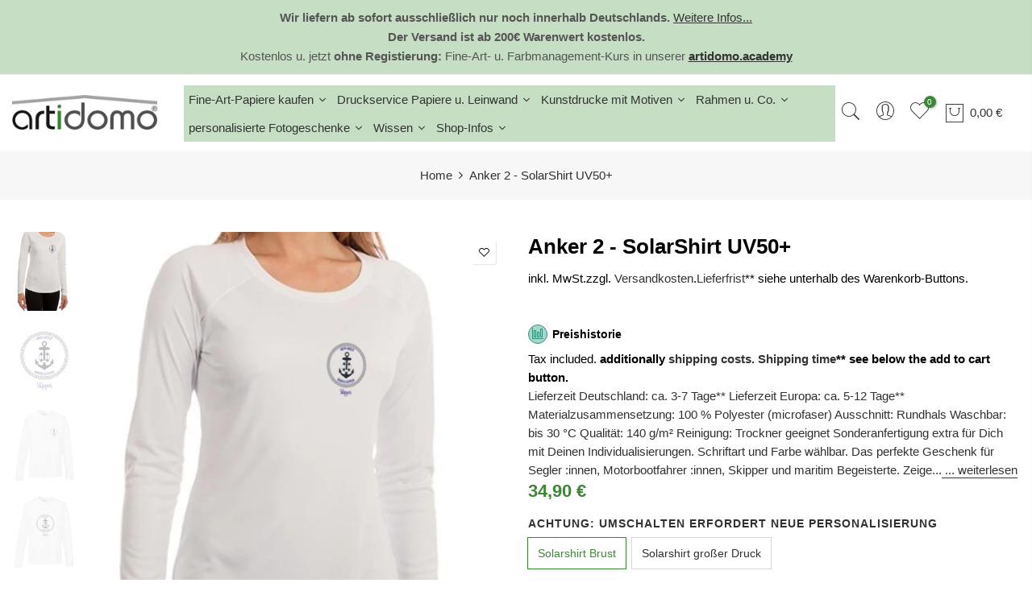

--- FILE ---
content_type: text/html; charset=utf-8
request_url: https://artidomo.de/en/products/anker-solarshirt-copy
body_size: 69816
content:
<!doctype html>
<html class="no-js" lang="en">
<head>
  <script>
  // Google Consent Mode V2 integration script from Consentmo GDPR
  window.isenseRules = {};
  window.isenseRules.gcm = {
      gcmVersion: 2,
      integrationVersion: 2,
      initialState: 7,
      customChanges: false,
      consentUpdated: false,
      adsDataRedaction: true,
      urlPassthrough: false,
      storage: { ad_personalization: "granted", ad_storage: "granted", ad_user_data: "granted", analytics_storage: "granted", functionality_storage: "granted", personalization_storage: "granted", security_storage: "granted", wait_for_update: 500 }
  };
  window.isenseRules.initializeGcm = function (rules) {
    let initialState = rules.initialState;
    let analyticsBlocked = initialState === 0 || initialState === 3 || initialState === 6 || initialState === 7;
    let marketingBlocked = initialState === 0 || initialState === 2 || initialState === 5 || initialState === 7;
    let functionalityBlocked = initialState === 4 || initialState === 5 || initialState === 6 || initialState === 7;

    let gdprCache = localStorage.getItem('gdprCache') ? JSON.parse(localStorage.getItem('gdprCache')) : null;
    if (gdprCache && typeof gdprCache.updatedPreferences !== "undefined") {
      let updatedPreferences = gdprCache && typeof gdprCache.updatedPreferences !== "undefined" ? gdprCache.updatedPreferences : null;
      analyticsBlocked = parseInt(updatedPreferences.indexOf('analytics')) > -1;
      marketingBlocked = parseInt(updatedPreferences.indexOf('marketing')) > -1;
      functionalityBlocked = parseInt(updatedPreferences.indexOf('functionality')) > -1;

      rules.consentUpdated = true;
    }
    
    isenseRules.gcm = {
      ...rules,
      storage: {
        ad_personalization: marketingBlocked ? "denied" : "granted",
        ad_storage: marketingBlocked ? "denied" : "granted",
        ad_user_data: marketingBlocked ? "denied" : "granted",
        analytics_storage: analyticsBlocked ? "denied" : "granted",
        functionality_storage: functionalityBlocked ? "denied" : "granted",
        personalization_storage: functionalityBlocked ? "denied" : "granted",
        security_storage: "granted",
        wait_for_update: 500
      },
    };
  }

  // Google Consent Mode - initialization start
  window.isenseRules.initializeGcm({
    ...window.isenseRules.gcm,
    adsDataRedaction: true,
    urlPassthrough: false,
    initialState: 7
  });

  /*
  * initialState acceptable values:
  * 0 - Set both ad_storage and analytics_storage to denied
  * 1 - Set all categories to granted
  * 2 - Set only ad_storage to denied
  * 3 - Set only analytics_storage to denied
  * 4 - Set only functionality_storage to denied
  * 5 - Set both ad_storage and functionality_storage to denied
  * 6 - Set both analytics_storage and functionality_storage to denied
  * 7 - Set all categories to denied
  */

  window.dataLayer = window.dataLayer || [];
  function gtag() { window.dataLayer.push(arguments); }
  gtag("consent", "default", isenseRules.gcm.storage);
  isenseRules.gcm.adsDataRedaction && gtag("set", "ads_data_redaction", isenseRules.gcm.adsDataRedaction);
  isenseRules.gcm.urlPassthrough && gtag("set", "url_passthrough", isenseRules.gcm.urlPassthrough);
</script>
  

    

    

    

    


  <meta name="p:domain_verify" content="8ea850ae2cdca3f9fe243802e913fff7" />
<meta name="google-site-verification" content="z4O4pxCYnv2JyQs1GGzbIFT_llAwbDC5eKTZVBhHwDw" />
 
<meta charset="utf-8">
  <meta name="viewport" content="width=device-width, initial-scale=1, shrink-to-fit=no, user-scalable=no">
  <meta name="theme-color" content="#3c8735">
  <meta name="format-detection" content="telephone=no">
  <link rel="canonical" href="https://artidomo.de/en/products/anker-solarshirt-copy">
  <link rel="prefetch" as="document" href="https://artidomo.de">
  <link rel="dns-prefetch" href="https://cdn.shopify.com" crossorigin>
  <link rel="preconnect" href="https://cdn.shopify.com" crossorigin>
  <link rel="preconnect" href="https://monorail-edge.shopifysvc.com">
<link rel="dns-prefetch" href="https://fonts.shopifycdn.com" crossorigin>
    <link rel="preconnect" href="https://fonts.shopify.com" crossorigin>
    <link rel="preload" as="font" href="" type="font/woff2" crossorigin>
    <link rel="preload" as="font" href="" type="font/woff2" crossorigin>
    <link rel="preload" as="font" href="" type="font/woff2" crossorigin><link rel="preload" as="style" href="//artidomo.de/cdn/shop/t/7/assets/pre_theme.min.css?v=21759887704715744181690042064">
  <link rel="preload" as="style" href="//artidomo.de/cdn/shop/t/7/assets/theme.css?enable_css_minification=1&v=60878222985529844301761041976"><title>Anker 2 - SolarShirt UV50+ &ndash; artidomo</title><meta name="description" content="Lieferzeit Deutschland: ca. 3-7 Tage** Lieferzeit Europa: ca. 5-12 Tage** Materialzusammensetzung: 100 % Polyester (microfaser) Ausschnitt: Rundhals Waschbar: bis 30 °C Qualität: 140 g/m² Reinigung: Trockner geeignet Sonderanfertigung extra für Dich mit Deinen Individualisierungen. Schriftart und Farbe wählbar. Das per"><link rel="shortcut icon" type="image/png" href="//artidomo.de/cdn/shop/files/artidomo-square-google_32x.png?v=1628282012"><link rel="apple-touch-icon-precomposed" type="image/png" sizes="152x152" href="//artidomo.de/cdn/shop/files/artidomo-square-google_152x.png?v=1628282012"><meta name="keywords" content="Anker 2 - SolarShirt UV50+, artidomo, artidomo.de"/><meta name="author" content="artidomo">

<meta property="og:site_name" content="artidomo">
<meta property="og:url" content="https://artidomo.de/en/products/anker-solarshirt-copy">
<meta property="og:title" content="Anker 2 - SolarShirt UV50+">
<meta property="og:type" content="product">
<meta property="og:description" content="Lieferzeit Deutschland: ca. 3-7 Tage** Lieferzeit Europa: ca. 5-12 Tage** Materialzusammensetzung: 100 % Polyester (microfaser) Ausschnitt: Rundhals Waschbar: bis 30 °C Qualität: 140 g/m² Reinigung: Trockner geeignet Sonderanfertigung extra für Dich mit Deinen Individualisierungen. Schriftart und Farbe wählbar. Das per"><meta property="og:image" content="http://artidomo.de/cdn/shop/products/anker-2-solarshirt-uv50-950756.jpg?v=1692432245">
  <meta property="og:image:secure_url" content="https://artidomo.de/cdn/shop/products/anker-2-solarshirt-uv50-950756.jpg?v=1692432245">
  <meta property="og:image:width" content="934">
  <meta property="og:image:height" content="1200"><meta property="og:price:amount" content="34,90">
  <meta property="og:price:currency" content="EUR"><meta name="twitter:site" content="@#"><meta name="twitter:card" content="summary_large_image">
<meta name="twitter:title" content="Anker 2 - SolarShirt UV50+">
<meta name="twitter:description" content="Lieferzeit Deutschland: ca. 3-7 Tage** Lieferzeit Europa: ca. 5-12 Tage** Materialzusammensetzung: 100 % Polyester (microfaser) Ausschnitt: Rundhals Waschbar: bis 30 °C Qualität: 140 g/m² Reinigung: Trockner geeignet Sonderanfertigung extra für Dich mit Deinen Individualisierungen. Schriftart und Farbe wählbar. Das per"><link href="//artidomo.de/cdn/shop/t/7/assets/pre_theme.min.css?v=21759887704715744181690042064" rel="stylesheet" type="text/css" media="all" /><link rel="preload" as="script" href="//artidomo.de/cdn/shop/t/7/assets/lazysizes.min.js?v=36113997772709414851690042063">
<link rel="preload" as="script" href="//artidomo.de/cdn/shop/t/7/assets/nt_vendor2.min.js?v=42422918620433123951690042064">
<script>document.documentElement.className = document.documentElement.className.replace('no-js', 'yes-js');const t_name = "product",designMode = false,t_cartCount = 0,ThemeNameT4='elessi',ThemeNameT42='ThemeIdT4Elessi',themeIDt4 = 143551004940,ck_hostname = 'elessi-2-none',ThemeIdT4 = "true",SopEmlT4="info@artidomo.de",ThemePuT4 = '#purchase_codet4',t_shop_currency = "EUR", t_moneyFormat = "\u003cspan class=money\u003e{{amount_with_comma_separator}} €\u003c\/span\u003e", t_cart_url = "\/en\/cart",t_cartadd_url = "\/en\/cart\/add",t_cartchange_url = "\/en\/cart\/change", pr_re_url = "\/en\/recommendations\/products"; try {var T4AgentNT = (navigator.userAgent.indexOf('Chrome-Lighthouse') == -1)}catch(err){var T4AgentNT = true} function onloadt4relcss(_this) {_this.onload=null;if(T4AgentNT){_this.rel='stylesheet'}} (function () {window.onpageshow = function() {if (performance.navigation.type === 2) {document.dispatchEvent(new CustomEvent('cart:refresh'))} }; })();
var T4stt_str = {
  "PleaseChoosePrOptions":"Please select some product options before adding this product to your cart.", 
  "will_not_ship":"Will not ship until \u003cspan class=\"jsnt\"\u003e{{date}}\u003c\/span\u003e",
  "will_stock_after":"Will be in stock after \u003cspan class=\"jsnt\"\u003e{{date}}\u003c\/span\u003e",
  "replace_item_atc":"Replace item",
  "replace_item_pre":"Replace item",
  "added_to_cart": "Product was successfully added to your cart.",
  "view_cart": "View cart",
  "continue_shopping": "Continue Shopping",
  "save_js":"-[sale]%","bannerCountdown":"%D days %H:%M:%S",
  "prItemCountdown":"%D Days %H:%M:%S",
  "countdown_days":"days",
  "countdown_hours":"hours",
  "countdown_mins":"mins",
  "countdown_sec":"secs",
  "multiple_rates": "We found [number_of_rates] shipping rates available for [address], starting at [rate].",
  "one_rate": "We found one shipping rate available for [address].",
  "no_rates": "Sorry, we do not ship to this destination.",
  "rate_value": "[rate_title] at [rate]",
  "agree_checkout": "You must agree with the terms and conditions of sales to check out.",
  "added_text_cp":"Compare products"
};
</script>
<link rel="preload" href="//artidomo.de/cdn/shop/t/7/assets/style.min.css?v=89618442910245215931690042064" as="style" onload="onloadt4relcss(this)"><link href="//artidomo.de/cdn/shop/t/7/assets/theme.css?enable_css_minification=1&amp;v=60878222985529844301761041976" rel="stylesheet" type="text/css" media="all" /><link id="sett_clt4" rel="preload" href="//artidomo.de/cdn/shop/t/7/assets/sett_cl.css?enable_css_minification=1&v=103732595745850226541690042064" as="style" onload="onloadt4relcss(this)"><link rel="preload" as="style" href="//artidomo.de/cdn/shop/t/7/assets/custom.css?enable_css_minification=1&v=55598472932925652791691662523"><link href="//artidomo.de/cdn/shop/t/7/assets/custom.css?enable_css_minification=1&amp;v=55598472932925652791691662523" rel="stylesheet" type="text/css" media="all" /><link rel="preload" href="//artidomo.de/cdn/shop/t/7/assets/line-awesome.min.css?v=36930450349382045261690042063" as="style" onload="onloadt4relcss(this)">
<script id="js_lzt4" src="//artidomo.de/cdn/shop/t/7/assets/lazysizes.min.js?v=36113997772709414851690042063" defer="defer"></script>
<script src="//artidomo.de/cdn/shop/t/7/assets/nt_vendor2.min.js?v=42422918620433123951690042064" defer="defer" id="js_ntt4"
  data-theme='//artidomo.de/cdn/shop/t/7/assets/nt_theme.min.js?v=26919863470222954981690042063'
  data-stt='//artidomo.de/cdn/shop/t/7/assets/nt_settings.js?enable_js_minification=1&v=43299563277863276921733132846'
  data-cat='//artidomo.de/cdn/shop/t/7/assets/cat.min.js?v=144452135317577922631690042062' 
  data-sw='//artidomo.de/cdn/shop/t/7/assets/swatch.min.js?v=160344340852102513811690042064'
  data-prjs='//artidomo.de/cdn/shop/t/7/assets/produc.min.js?v=66856717831304081821690042064' 
  data-mail='//artidomo.de/cdn/shop/t/7/assets/platform_mail.min.js?v=120104920183136925081690042064'
  data-my='//artidomo.de/cdn/shop/t/7/assets/my.js?v=111603181540343972631690042063' data-cusp='//artidomo.de/cdn/shop/t/7/assets/my.js?v=111603181540343972631690042063' data-cur='//artidomo.de/cdn/shop/t/7/assets/my.js?v=111603181540343972631690042063' data-mdl='//artidomo.de/cdn/shop/t/7/assets/module.min.js?v=4705173922121016931690042063'
  data-map='//artidomo.de/cdn/shop/t/7/assets/maplace.min.js?v=123640464312137447171690042063'
  data-time='//artidomo.de/cdn/shop/t/7/assets/spacetime.min.js?1544'
  data-ins='//artidomo.de/cdn/shop/t/7/assets/nt_instagram.min.js?v=139140391247222617321690042063'
  data-user='//artidomo.de/cdn/shop/t/7/assets/interactable.min.js?v=108378901084656046741690042063'
  data-add='//s7.addthis.com/js/300/addthis_widget.js#pubid=ra-56efaa05a768bd19'
  data-klaviyo='//www.klaviyo.com/media/js/public/klaviyo_subscribe.js'
  data-font='iconKalles , fakalles , Pe-icon-7-stroke , Font Awesome 5 Free:n9'
  data-fm=''
  data-spcmn='//artidomo.de/cdn/shopifycloud/storefront/assets/themes_support/shopify_common-5f594365.js'
  data-cust='//artidomo.de/cdn/shop/t/7/assets/customerclnt.min.js?v=3252781937110261681690042063'
  data-cusjs='//artidomo.de/cdn/shop/t/7/assets/custom.js?enable_js_minification=1&v=64547231957105102571690042063'
  data-desadm='//artidomo.de/cdn/shop/t/7/assets/des_adm.min.js?v=7333409443555015191690042063'
  data-otherryv='//artidomo.de/cdn/shop/t/7/assets/reviewOther.js?enable_js_minification=1&v=3813928545023403481690042064'></script><script>window.performance && window.performance.mark && window.performance.mark('shopify.content_for_header.start');</script><meta name="facebook-domain-verification" content="ztrrsecx5jo84rxjif0bzn5wtwrvcd">
<meta id="shopify-digital-wallet" name="shopify-digital-wallet" content="/49645650088/digital_wallets/dialog">
<meta name="shopify-checkout-api-token" content="a49024a46e6a504eefb49e5dde8a8e3a">
<meta id="in-context-paypal-metadata" data-shop-id="49645650088" data-venmo-supported="false" data-environment="production" data-locale="en_US" data-paypal-v4="true" data-currency="EUR">
<link rel="alternate" hreflang="x-default" href="https://artidomo.de/products/anker-solarshirt-copy">
<link rel="alternate" hreflang="en" href="https://artidomo.de/en/products/anker-solarshirt-copy">
<link rel="alternate" hreflang="nl" href="https://artidomo.de/nl/products/anker-solarshirt-copy">
<link rel="alternate" hreflang="fr" href="https://artidomo.de/fr/products/anker-solarshirt-copy">
<link rel="alternate" type="application/json+oembed" href="https://artidomo.de/en/products/anker-solarshirt-copy.oembed">
<script async="async" src="/checkouts/internal/preloads.js?locale=en-DE"></script>
<link rel="preconnect" href="https://shop.app" crossorigin="anonymous">
<script async="async" src="https://shop.app/checkouts/internal/preloads.js?locale=en-DE&shop_id=49645650088" crossorigin="anonymous"></script>
<script id="apple-pay-shop-capabilities" type="application/json">{"shopId":49645650088,"countryCode":"DE","currencyCode":"EUR","merchantCapabilities":["supports3DS"],"merchantId":"gid:\/\/shopify\/Shop\/49645650088","merchantName":"artidomo","requiredBillingContactFields":["postalAddress","email"],"requiredShippingContactFields":["postalAddress","email"],"shippingType":"shipping","supportedNetworks":["visa","maestro","masterCard"],"total":{"type":"pending","label":"artidomo","amount":"1.00"},"shopifyPaymentsEnabled":true,"supportsSubscriptions":true}</script>
<script id="shopify-features" type="application/json">{"accessToken":"a49024a46e6a504eefb49e5dde8a8e3a","betas":["rich-media-storefront-analytics"],"domain":"artidomo.de","predictiveSearch":true,"shopId":49645650088,"locale":"en"}</script>
<script>var Shopify = Shopify || {};
Shopify.shop = "artidomo.myshopify.com";
Shopify.locale = "en";
Shopify.currency = {"active":"EUR","rate":"1.0"};
Shopify.country = "DE";
Shopify.theme = {"name":"Elessi 3.1.1","id":143551004940,"schema_name":"Elessi","schema_version":"3.1.1","theme_store_id":null,"role":"main"};
Shopify.theme.handle = "null";
Shopify.theme.style = {"id":null,"handle":null};
Shopify.cdnHost = "artidomo.de/cdn";
Shopify.routes = Shopify.routes || {};
Shopify.routes.root = "/en/";</script>
<script type="module">!function(o){(o.Shopify=o.Shopify||{}).modules=!0}(window);</script>
<script>!function(o){function n(){var o=[];function n(){o.push(Array.prototype.slice.apply(arguments))}return n.q=o,n}var t=o.Shopify=o.Shopify||{};t.loadFeatures=n(),t.autoloadFeatures=n()}(window);</script>
<script>
  window.ShopifyPay = window.ShopifyPay || {};
  window.ShopifyPay.apiHost = "shop.app\/pay";
  window.ShopifyPay.redirectState = null;
</script>
<script id="shop-js-analytics" type="application/json">{"pageType":"product"}</script>
<script defer="defer" async type="module" src="//artidomo.de/cdn/shopifycloud/shop-js/modules/v2/client.init-shop-cart-sync_DtuiiIyl.en.esm.js"></script>
<script defer="defer" async type="module" src="//artidomo.de/cdn/shopifycloud/shop-js/modules/v2/chunk.common_CUHEfi5Q.esm.js"></script>
<script type="module">
  await import("//artidomo.de/cdn/shopifycloud/shop-js/modules/v2/client.init-shop-cart-sync_DtuiiIyl.en.esm.js");
await import("//artidomo.de/cdn/shopifycloud/shop-js/modules/v2/chunk.common_CUHEfi5Q.esm.js");

  window.Shopify.SignInWithShop?.initShopCartSync?.({"fedCMEnabled":true,"windoidEnabled":true});

</script>
<script>
  window.Shopify = window.Shopify || {};
  if (!window.Shopify.featureAssets) window.Shopify.featureAssets = {};
  window.Shopify.featureAssets['shop-js'] = {"shop-cart-sync":["modules/v2/client.shop-cart-sync_DFoTY42P.en.esm.js","modules/v2/chunk.common_CUHEfi5Q.esm.js"],"init-fed-cm":["modules/v2/client.init-fed-cm_D2UNy1i2.en.esm.js","modules/v2/chunk.common_CUHEfi5Q.esm.js"],"init-shop-email-lookup-coordinator":["modules/v2/client.init-shop-email-lookup-coordinator_BQEe2rDt.en.esm.js","modules/v2/chunk.common_CUHEfi5Q.esm.js"],"shop-cash-offers":["modules/v2/client.shop-cash-offers_3CTtReFF.en.esm.js","modules/v2/chunk.common_CUHEfi5Q.esm.js","modules/v2/chunk.modal_BewljZkx.esm.js"],"shop-button":["modules/v2/client.shop-button_C6oxCjDL.en.esm.js","modules/v2/chunk.common_CUHEfi5Q.esm.js"],"init-windoid":["modules/v2/client.init-windoid_5pix8xhK.en.esm.js","modules/v2/chunk.common_CUHEfi5Q.esm.js"],"avatar":["modules/v2/client.avatar_BTnouDA3.en.esm.js"],"init-shop-cart-sync":["modules/v2/client.init-shop-cart-sync_DtuiiIyl.en.esm.js","modules/v2/chunk.common_CUHEfi5Q.esm.js"],"shop-toast-manager":["modules/v2/client.shop-toast-manager_BYv_8cH1.en.esm.js","modules/v2/chunk.common_CUHEfi5Q.esm.js"],"pay-button":["modules/v2/client.pay-button_FnF9EIkY.en.esm.js","modules/v2/chunk.common_CUHEfi5Q.esm.js"],"shop-login-button":["modules/v2/client.shop-login-button_CH1KUpOf.en.esm.js","modules/v2/chunk.common_CUHEfi5Q.esm.js","modules/v2/chunk.modal_BewljZkx.esm.js"],"init-customer-accounts-sign-up":["modules/v2/client.init-customer-accounts-sign-up_aj7QGgYS.en.esm.js","modules/v2/client.shop-login-button_CH1KUpOf.en.esm.js","modules/v2/chunk.common_CUHEfi5Q.esm.js","modules/v2/chunk.modal_BewljZkx.esm.js"],"init-shop-for-new-customer-accounts":["modules/v2/client.init-shop-for-new-customer-accounts_NbnYRf_7.en.esm.js","modules/v2/client.shop-login-button_CH1KUpOf.en.esm.js","modules/v2/chunk.common_CUHEfi5Q.esm.js","modules/v2/chunk.modal_BewljZkx.esm.js"],"init-customer-accounts":["modules/v2/client.init-customer-accounts_ppedhqCH.en.esm.js","modules/v2/client.shop-login-button_CH1KUpOf.en.esm.js","modules/v2/chunk.common_CUHEfi5Q.esm.js","modules/v2/chunk.modal_BewljZkx.esm.js"],"shop-follow-button":["modules/v2/client.shop-follow-button_CMIBBa6u.en.esm.js","modules/v2/chunk.common_CUHEfi5Q.esm.js","modules/v2/chunk.modal_BewljZkx.esm.js"],"lead-capture":["modules/v2/client.lead-capture_But0hIyf.en.esm.js","modules/v2/chunk.common_CUHEfi5Q.esm.js","modules/v2/chunk.modal_BewljZkx.esm.js"],"checkout-modal":["modules/v2/client.checkout-modal_BBxc70dQ.en.esm.js","modules/v2/chunk.common_CUHEfi5Q.esm.js","modules/v2/chunk.modal_BewljZkx.esm.js"],"shop-login":["modules/v2/client.shop-login_hM3Q17Kl.en.esm.js","modules/v2/chunk.common_CUHEfi5Q.esm.js","modules/v2/chunk.modal_BewljZkx.esm.js"],"payment-terms":["modules/v2/client.payment-terms_CAtGlQYS.en.esm.js","modules/v2/chunk.common_CUHEfi5Q.esm.js","modules/v2/chunk.modal_BewljZkx.esm.js"]};
</script>
<script>(function() {
  var isLoaded = false;
  function asyncLoad() {
    if (isLoaded) return;
    isLoaded = true;
    var urls = ["https:\/\/sdk.teeinblue.com\/async.js?platform=shopify\u0026v=1\u0026token=pdXrVcBQnfEPGOzDXXbudT8jo3veu3Ok\u0026shop=artidomo.myshopify.com","https:\/\/widgetic.com\/sdk\/sdk.js?shop=artidomo.myshopify.com","https:\/\/cdn.autoketing.org\/sdk-cdn\/sales-pop\/dist\/sales-pop-embed.js?t=1691783850937344618\u0026shop=artidomo.myshopify.com","https:\/\/cdn.hyj.mobi\/d\/relevanz.js?cid=13361\u0026custid=4780\u0026shop=artidomo.myshopify.com"];
    for (var i = 0; i < urls.length; i++) {
      var s = document.createElement('script');
      s.type = 'text/javascript';
      s.async = true;
      s.src = urls[i];
      var x = document.getElementsByTagName('script')[0];
      x.parentNode.insertBefore(s, x);
    }
  };
  if(window.attachEvent) {
    window.attachEvent('onload', asyncLoad);
  } else {
    window.addEventListener('load', asyncLoad, false);
  }
})();</script>
<script id="__st">var __st={"a":49645650088,"offset":3600,"reqid":"5d2d9a2f-9195-494f-a046-25f6b06e52fe-1767388794","pageurl":"artidomo.de\/en\/products\/anker-solarshirt-copy","u":"709833d97c66","p":"product","rtyp":"product","rid":7988164329740};</script>
<script>window.ShopifyPaypalV4VisibilityTracking = true;</script>
<script id="form-persister">!function(){'use strict';const t='contact',e='new_comment',n=[[t,t],['blogs',e],['comments',e],[t,'customer']],o='password',r='form_key',c=['recaptcha-v3-token','g-recaptcha-response','h-captcha-response',o],s=()=>{try{return window.sessionStorage}catch{return}},i='__shopify_v',u=t=>t.elements[r],a=function(){const t=[...n].map((([t,e])=>`form[action*='/${t}']:not([data-nocaptcha='true']) input[name='form_type'][value='${e}']`)).join(',');var e;return e=t,()=>e?[...document.querySelectorAll(e)].map((t=>t.form)):[]}();function m(t){const e=u(t);a().includes(t)&&(!e||!e.value)&&function(t){try{if(!s())return;!function(t){const e=s();if(!e)return;const n=u(t);if(!n)return;const o=n.value;o&&e.removeItem(o)}(t);const e=Array.from(Array(32),(()=>Math.random().toString(36)[2])).join('');!function(t,e){u(t)||t.append(Object.assign(document.createElement('input'),{type:'hidden',name:r})),t.elements[r].value=e}(t,e),function(t,e){const n=s();if(!n)return;const r=[...t.querySelectorAll(`input[type='${o}']`)].map((({name:t})=>t)),u=[...c,...r],a={};for(const[o,c]of new FormData(t).entries())u.includes(o)||(a[o]=c);n.setItem(e,JSON.stringify({[i]:1,action:t.action,data:a}))}(t,e)}catch(e){console.error('failed to persist form',e)}}(t)}const f=t=>{if('true'===t.dataset.persistBound)return;const e=function(t,e){const n=function(t){return'function'==typeof t.submit?t.submit:HTMLFormElement.prototype.submit}(t).bind(t);return function(){let t;return()=>{t||(t=!0,(()=>{try{e(),n()}catch(t){(t=>{console.error('form submit failed',t)})(t)}})(),setTimeout((()=>t=!1),250))}}()}(t,(()=>{m(t)}));!function(t,e){if('function'==typeof t.submit&&'function'==typeof e)try{t.submit=e}catch{}}(t,e),t.addEventListener('submit',(t=>{t.preventDefault(),e()})),t.dataset.persistBound='true'};!function(){function t(t){const e=(t=>{const e=t.target;return e instanceof HTMLFormElement?e:e&&e.form})(t);e&&m(e)}document.addEventListener('submit',t),document.addEventListener('DOMContentLoaded',(()=>{const e=a();for(const t of e)f(t);var n;n=document.body,new window.MutationObserver((t=>{for(const e of t)if('childList'===e.type&&e.addedNodes.length)for(const t of e.addedNodes)1===t.nodeType&&'FORM'===t.tagName&&a().includes(t)&&f(t)})).observe(n,{childList:!0,subtree:!0,attributes:!1}),document.removeEventListener('submit',t)}))}()}();</script>
<script integrity="sha256-4kQ18oKyAcykRKYeNunJcIwy7WH5gtpwJnB7kiuLZ1E=" data-source-attribution="shopify.loadfeatures" defer="defer" src="//artidomo.de/cdn/shopifycloud/storefront/assets/storefront/load_feature-a0a9edcb.js" crossorigin="anonymous"></script>
<script crossorigin="anonymous" defer="defer" src="//artidomo.de/cdn/shopifycloud/storefront/assets/shopify_pay/storefront-65b4c6d7.js?v=20250812"></script>
<script data-source-attribution="shopify.dynamic_checkout.dynamic.init">var Shopify=Shopify||{};Shopify.PaymentButton=Shopify.PaymentButton||{isStorefrontPortableWallets:!0,init:function(){window.Shopify.PaymentButton.init=function(){};var t=document.createElement("script");t.src="https://artidomo.de/cdn/shopifycloud/portable-wallets/latest/portable-wallets.en.js",t.type="module",document.head.appendChild(t)}};
</script>
<script data-source-attribution="shopify.dynamic_checkout.buyer_consent">
  function portableWalletsHideBuyerConsent(e){var t=document.getElementById("shopify-buyer-consent"),n=document.getElementById("shopify-subscription-policy-button");t&&n&&(t.classList.add("hidden"),t.setAttribute("aria-hidden","true"),n.removeEventListener("click",e))}function portableWalletsShowBuyerConsent(e){var t=document.getElementById("shopify-buyer-consent"),n=document.getElementById("shopify-subscription-policy-button");t&&n&&(t.classList.remove("hidden"),t.removeAttribute("aria-hidden"),n.addEventListener("click",e))}window.Shopify?.PaymentButton&&(window.Shopify.PaymentButton.hideBuyerConsent=portableWalletsHideBuyerConsent,window.Shopify.PaymentButton.showBuyerConsent=portableWalletsShowBuyerConsent);
</script>
<script data-source-attribution="shopify.dynamic_checkout.cart.bootstrap">document.addEventListener("DOMContentLoaded",(function(){function t(){return document.querySelector("shopify-accelerated-checkout-cart, shopify-accelerated-checkout")}if(t())Shopify.PaymentButton.init();else{new MutationObserver((function(e,n){t()&&(Shopify.PaymentButton.init(),n.disconnect())})).observe(document.body,{childList:!0,subtree:!0})}}));
</script>
<link id="shopify-accelerated-checkout-styles" rel="stylesheet" media="screen" href="https://artidomo.de/cdn/shopifycloud/portable-wallets/latest/accelerated-checkout-backwards-compat.css" crossorigin="anonymous">
<style id="shopify-accelerated-checkout-cart">
        #shopify-buyer-consent {
  margin-top: 1em;
  display: inline-block;
  width: 100%;
}

#shopify-buyer-consent.hidden {
  display: none;
}

#shopify-subscription-policy-button {
  background: none;
  border: none;
  padding: 0;
  text-decoration: underline;
  font-size: inherit;
  cursor: pointer;
}

#shopify-subscription-policy-button::before {
  box-shadow: none;
}

      </style>

<script>window.performance && window.performance.mark && window.performance.mark('shopify.content_for_header.end');</script>






<script>
    
    
    
    
    var gsf_conversion_data = {page_type : 'product', event : 'view_item', data : {product_data : [{variant_id : 43589008523532, product_id : 7988164329740, name : "Anker 2 - SolarShirt UV50+", price : "34.90", currency : "EUR", sku : "art-_246512_1185947", brand : "artidomo", variant : "Solarshirt Brust / Herren / XS", category : "Customizer", quantity : "0" }], total_price : "34.90", shop_currency : "EUR"}};
    
</script>
  <!-- teeinblue scripts. DON'T MODIFY!!! -->
<script>
window.teeinblueShop = {
  shopCurrency: "EUR",
};
</script>









<link rel="preload" href="https://api.teeinblue.com/api/merchant/campaigns/7988164329740.json?shop=artidomo.myshopify.com&v=1657497410" as="fetch" crossorigin="anonymous">

<script id="teeinblue-product-data">
window.TeeInBlueCampaign = {
  
    version: 1657497410,
  
  isTeeInBlueProduct: true,
  productId: 7988164329740,
  variantsById: {
    
      
      
      "43589008523532": {
        id: 43589008523532,
        price: 3490,
        compare_at_price: 0,
        saving_price: 0,
        formatted_price: "<span class=money>34,90 €</span>",
        formatted_compare_at_price: "",
        formatted_saving_price: "<span class=money>0,00 €</span>",
      },
    
      
      
      "43589008556300": {
        id: 43589008556300,
        price: 3490,
        compare_at_price: 0,
        saving_price: 0,
        formatted_price: "<span class=money>34,90 €</span>",
        formatted_compare_at_price: "",
        formatted_saving_price: "<span class=money>0,00 €</span>",
      },
    
      
      
      "43589008589068": {
        id: 43589008589068,
        price: 3590,
        compare_at_price: 0,
        saving_price: 0,
        formatted_price: "<span class=money>35,90 €</span>",
        formatted_compare_at_price: "",
        formatted_saving_price: "<span class=money>0,00 €</span>",
      },
    
      
      
      "43589008621836": {
        id: 43589008621836,
        price: 3490,
        compare_at_price: 0,
        saving_price: 0,
        formatted_price: "<span class=money>34,90 €</span>",
        formatted_compare_at_price: "",
        formatted_saving_price: "<span class=money>0,00 €</span>",
      },
    
      
      
      "43589008654604": {
        id: 43589008654604,
        price: 3590,
        compare_at_price: 0,
        saving_price: 0,
        formatted_price: "<span class=money>35,90 €</span>",
        formatted_compare_at_price: "",
        formatted_saving_price: "<span class=money>0,00 €</span>",
      },
    
      
      
      "43589008687372": {
        id: 43589008687372,
        price: 3690,
        compare_at_price: 0,
        saving_price: 0,
        formatted_price: "<span class=money>36,90 €</span>",
        formatted_compare_at_price: "",
        formatted_saving_price: "<span class=money>0,00 €</span>",
      },
    
      
      
      "43589008720140": {
        id: 43589008720140,
        price: 3490,
        compare_at_price: 0,
        saving_price: 0,
        formatted_price: "<span class=money>34,90 €</span>",
        formatted_compare_at_price: "",
        formatted_saving_price: "<span class=money>0,00 €</span>",
      },
    
      
      
      "43589008752908": {
        id: 43589008752908,
        price: 3490,
        compare_at_price: 0,
        saving_price: 0,
        formatted_price: "<span class=money>34,90 €</span>",
        formatted_compare_at_price: "",
        formatted_saving_price: "<span class=money>0,00 €</span>",
      },
    
      
      
      "43589008785676": {
        id: 43589008785676,
        price: 3590,
        compare_at_price: 0,
        saving_price: 0,
        formatted_price: "<span class=money>35,90 €</span>",
        formatted_compare_at_price: "",
        formatted_saving_price: "<span class=money>0,00 €</span>",
      },
    
      
      
      "43589008818444": {
        id: 43589008818444,
        price: 3490,
        compare_at_price: 0,
        saving_price: 0,
        formatted_price: "<span class=money>34,90 €</span>",
        formatted_compare_at_price: "",
        formatted_saving_price: "<span class=money>0,00 €</span>",
      },
    
      
      
      "43589008851212": {
        id: 43589008851212,
        price: 3590,
        compare_at_price: 0,
        saving_price: 0,
        formatted_price: "<span class=money>35,90 €</span>",
        formatted_compare_at_price: "",
        formatted_saving_price: "<span class=money>0,00 €</span>",
      },
    
      
      
      "43589008883980": {
        id: 43589008883980,
        price: 3890,
        compare_at_price: 0,
        saving_price: 0,
        formatted_price: "<span class=money>38,90 €</span>",
        formatted_compare_at_price: "",
        formatted_saving_price: "<span class=money>0,00 €</span>",
      },
    
      
      
      "43589008916748": {
        id: 43589008916748,
        price: 3890,
        compare_at_price: 0,
        saving_price: 0,
        formatted_price: "<span class=money>38,90 €</span>",
        formatted_compare_at_price: "",
        formatted_saving_price: "<span class=money>0,00 €</span>",
      },
    
      
      
      "43589008949516": {
        id: 43589008949516,
        price: 3990,
        compare_at_price: 0,
        saving_price: 0,
        formatted_price: "<span class=money>39,90 €</span>",
        formatted_compare_at_price: "",
        formatted_saving_price: "<span class=money>0,00 €</span>",
      },
    
      
      
      "43589008982284": {
        id: 43589008982284,
        price: 3890,
        compare_at_price: 0,
        saving_price: 0,
        formatted_price: "<span class=money>38,90 €</span>",
        formatted_compare_at_price: "",
        formatted_saving_price: "<span class=money>0,00 €</span>",
      },
    
      
      
      "43589009015052": {
        id: 43589009015052,
        price: 3990,
        compare_at_price: 0,
        saving_price: 0,
        formatted_price: "<span class=money>39,90 €</span>",
        formatted_compare_at_price: "",
        formatted_saving_price: "<span class=money>0,00 €</span>",
      },
    
      
      
      "43589009047820": {
        id: 43589009047820,
        price: 3890,
        compare_at_price: 0,
        saving_price: 0,
        formatted_price: "<span class=money>38,90 €</span>",
        formatted_compare_at_price: "",
        formatted_saving_price: "<span class=money>0,00 €</span>",
      },
    
      
      
      "43589009080588": {
        id: 43589009080588,
        price: 3890,
        compare_at_price: 0,
        saving_price: 0,
        formatted_price: "<span class=money>38,90 €</span>",
        formatted_compare_at_price: "",
        formatted_saving_price: "<span class=money>0,00 €</span>",
      },
    
      
      
      "43589009113356": {
        id: 43589009113356,
        price: 3890,
        compare_at_price: 0,
        saving_price: 0,
        formatted_price: "<span class=money>38,90 €</span>",
        formatted_compare_at_price: "",
        formatted_saving_price: "<span class=money>0,00 €</span>",
      },
    
      
      
      "43589009146124": {
        id: 43589009146124,
        price: 3990,
        compare_at_price: 0,
        saving_price: 0,
        formatted_price: "<span class=money>39,90 €</span>",
        formatted_compare_at_price: "",
        formatted_saving_price: "<span class=money>0,00 €</span>",
      },
    
      
      
      "43589009178892": {
        id: 43589009178892,
        price: 3890,
        compare_at_price: 0,
        saving_price: 0,
        formatted_price: "<span class=money>38,90 €</span>",
        formatted_compare_at_price: "",
        formatted_saving_price: "<span class=money>0,00 €</span>",
      },
    
      
      
      "43589009211660": {
        id: 43589009211660,
        price: 3990,
        compare_at_price: 0,
        saving_price: 0,
        formatted_price: "<span class=money>39,90 €</span>",
        formatted_compare_at_price: "",
        formatted_saving_price: "<span class=money>0,00 €</span>",
      },
    
  },
};
</script>

<script type="text/javascript" src="https://sdk.teeinblue.com/shopify/app-v1.js?token=pdXrVcBQnfEPGOzDXXbudT8jo3veu3Ok&shop=artidomo.myshopify.com" defer="defer"></script>
<style>
  .teeinblue-product-loading form[action*="/cart/add"],
  .teeinblue-product-loading .product-form,
  .teeinblue-product-loading .product-form__input,
  .teeinblue-product-loading variant-radios {
    display: none;
  }
</style>
<script>
  function teeinblueDocumentReady(fn) {
    if (document.readyState != 'loading') {
      fn();
    } else {
      document.addEventListener('DOMContentLoaded', fn);
    }
  }

  function teeinblueAddLoader() {
    var rootEl = document.documentElement;

    if (rootEl) {
      rootEl.classList.add('teeinblue-product-loading');
    }
  }

  function teeinblueHideLoader() {
    var rootEl = document.documentElement;

    if (rootEl) {
      rootEl.classList.remove('teeinblue-product-loading');
    }
  }

  teeinblueDocumentReady(function() {
    var timeout = window.TeeInBlue && window.TeeInBlue.loaderTimeout
      ? window.TeeInBlue.loaderTimeout
      : 2000;

    document.addEventListener('teeinblue-event-component-injected', function() {
      teeinblueHideLoader();
    });

    setTimeout(function() {
      teeinblueHideLoader();
    }, timeout);
  });

  teeinblueAddLoader();
</script>


<!-- teeinblue scripts end. -->

  <link href="//artidomo.de/cdn/shop/t/7/assets/teeinblue-custom.css?v=143526626114078816191722919731" rel="stylesheet" type="text/css" media="all" />
  <script>window. clUploadEditable=function( mimeType){ return /^image/.test(mimeType) && mimeType != 'image/tiff'};</script>
  <script src="//artidomo.de/cdn/shop/t/7/assets/tee-sticky-gallery.js?v=176214744990394722911722919911" type="text/javascript"></script>


<!-- BEGIN app block: shopify://apps/consentmo-gdpr/blocks/gdpr_cookie_consent/4fbe573f-a377-4fea-9801-3ee0858cae41 -->


<!-- END app block --><!-- BEGIN app block: shopify://apps/tinyseo/blocks/product-json-ld-embed/0605268f-f7c4-4e95-b560-e43df7d59ae4 -->
<!-- END app block --><!-- BEGIN app block: shopify://apps/simprosys-google-shopping-feed/blocks/core_settings_block/1f0b859e-9fa6-4007-97e8-4513aff5ff3b --><!-- BEGIN: GSF App Core Tags & Scripts by Simprosys Google Shopping Feed -->









<!-- END: GSF App Core Tags & Scripts by Simprosys Google Shopping Feed -->
<!-- END app block --><!-- BEGIN app block: shopify://apps/hulk-form-builder/blocks/app-embed/b6b8dd14-356b-4725-a4ed-77232212b3c3 --><!-- BEGIN app snippet: hulkapps-formbuilder-theme-ext --><script type="text/javascript">
  
  if (typeof window.formbuilder_customer != "object") {
        window.formbuilder_customer = {}
  }

  window.hulkFormBuilder = {
    form_data: {},
    shop_data: {"shop_rOpvT_jR6ZvOr1bFp5Nryw":{"shop_uuid":"rOpvT_jR6ZvOr1bFp5Nryw","shop_timezone":"Europe\/Berlin","shop_id":104808,"shop_is_after_submit_enabled":true,"shop_shopify_plan":"Basic","shop_shopify_domain":"artidomo.myshopify.com","shop_created_at":"2024-04-12T03:42:56.451-05:00","is_skip_metafield":false,"shop_deleted":false,"shop_disabled":false}},
    settings_data: {"shop_settings":{"shop_customise_msgs":[],"default_customise_msgs":{"is_required":"is required","thank_you":"Thank you! The form was submitted successfully.","processing":"Processing...","valid_data":"Please provide valid data","valid_email":"Provide valid email format","valid_tags":"HTML Tags are not allowed","valid_phone":"Provide valid phone number","valid_captcha":"Please provide valid captcha response","valid_url":"Provide valid URL","only_number_alloud":"Provide valid number in","number_less":"must be less than","number_more":"must be more than","image_must_less":"Image must be less than 20MB","image_number":"Images allowed","image_extension":"Invalid extension! Please provide image file","error_image_upload":"Error in image upload. Please try again.","error_file_upload":"Error in file upload. Please try again.","your_response":"Your response","error_form_submit":"Error occur.Please try again after sometime.","email_submitted":"Form with this email is already submitted","invalid_email_by_zerobounce":"The email address you entered appears to be invalid. Please check it and try again.","download_file":"Download file","card_details_invalid":"Your card details are invalid","card_details":"Card details","please_enter_card_details":"Please enter card details","card_number":"Card number","exp_mm":"Exp MM","exp_yy":"Exp YY","crd_cvc":"CVV","payment_value":"Payment amount","please_enter_payment_amount":"Please enter payment amount","address1":"Address line 1","address2":"Address line 2","city":"City","province":"Province","zipcode":"Zip code","country":"Country","blocked_domain":"This form does not accept addresses from","file_must_less":"File must be less than 20MB","file_extension":"Invalid extension! Please provide file","only_file_number_alloud":"files allowed","previous":"Previous","next":"Next","must_have_a_input":"Please enter at least one field.","please_enter_required_data":"Please enter required data","atleast_one_special_char":"Include at least one special character","atleast_one_lowercase_char":"Include at least one lowercase character","atleast_one_uppercase_char":"Include at least one uppercase character","atleast_one_number":"Include at least one number","must_have_8_chars":"Must have 8 characters long","be_between_8_and_12_chars":"Be between 8 and 12 characters long","please_select":"Please Select","phone_submitted":"Form with this phone number is already submitted","user_res_parse_error":"Error while submitting the form","valid_same_values":"values must be same","product_choice_clear_selection":"Clear Selection","picture_choice_clear_selection":"Clear Selection","remove_all_for_file_image_upload":"Remove All","invalid_file_type_for_image_upload":"You can't upload files of this type.","invalid_file_type_for_signature_upload":"You can't upload files of this type.","max_files_exceeded_for_file_upload":"You can not upload any more files.","max_files_exceeded_for_image_upload":"You can not upload any more files.","file_already_exist":"File already uploaded","max_limit_exceed":"You have added the maximum number of text fields.","cancel_upload_for_file_upload":"Cancel upload","cancel_upload_for_image_upload":"Cancel upload","cancel_upload_for_signature_upload":"Cancel upload"},"shop_blocked_domains":[]}},
    features_data: {"shop_plan_features":{"shop_plan_features":["unlimited-forms","full-design-customization","export-form-submissions","multiple-recipients-for-form-submissions","multiple-admin-notifications","enable-captcha","unlimited-file-uploads","save-submitted-form-data","set-auto-response-message","conditional-logic","form-banner","save-as-draft-facility","include-user-response-in-admin-email","disable-form-submission","mail-platform-integration","stripe-payment-integration","pre-built-templates","create-customer-account-on-shopify","google-analytics-3-by-tracking-id","facebook-pixel-id","bing-uet-pixel-id","advanced-js","advanced-css","api-available","customize-form-message","hidden-field","restrict-from-submissions-per-one-user","utm-tracking","ratings","privacy-notices","heading","paragraph","shopify-flow-trigger","domain-setup","block-domain","address","html-code","form-schedule","after-submit-script","customize-form-scrolling","on-form-submission-record-the-referrer-url","password","duplicate-the-forms","include-user-response-in-auto-responder-email","elements-add-ons","admin-and-auto-responder-email-with-tokens","email-export","premium-support","google-analytics-4-by-measurement-id","google-ads-for-tracking-conversion","validation-field","file-upload","load_form_as_popup","advanced_conditional_logic"]}},
    shop: null,
    shop_id: null,
    plan_features: null,
    validateDoubleQuotes: false,
    assets: {
      extraFunctions: "https://cdn.shopify.com/extensions/019b01cf-6171-7f09-845a-55a60d51bbd3/form-builder-by-hulkapps-49/assets/extra-functions.js",
      extraStyles: "https://cdn.shopify.com/extensions/019b01cf-6171-7f09-845a-55a60d51bbd3/form-builder-by-hulkapps-49/assets/extra-styles.css",
      bootstrapStyles: "https://cdn.shopify.com/extensions/019b01cf-6171-7f09-845a-55a60d51bbd3/form-builder-by-hulkapps-49/assets/theme-app-extension-bootstrap.css"
    },
    translations: {
      htmlTagNotAllowed: "HTML Tags are not allowed",
      sqlQueryNotAllowed: "SQL Queries are not allowed",
      doubleQuoteNotAllowed: "Double quotes are not allowed",
      vorwerkHttpWwwNotAllowed: "The words \u0026#39;http\u0026#39; and \u0026#39;www\u0026#39; are not allowed. Please remove them and try again.",
      maxTextFieldsReached: "You have added the maximum number of text fields.",
      avoidNegativeWords: "Avoid negative words: Don\u0026#39;t use negative words in your contact message.",
      customDesignOnly: "This form is for custom designs requests. For general inquiries please contact our team at info@stagheaddesigns.com",
      zerobounceApiErrorMsg: "We couldn\u0026#39;t verify your email due to a technical issue. Please try again later.",
    }

  }

  

  window.FbThemeAppExtSettingsHash = {}
  
</script><!-- END app snippet --><!-- END app block --><!-- BEGIN app block: shopify://apps/upload-lift/blocks/app-embed/3c98bdcb-7587-4ade-bfe4-7d8af00d05ca -->
<script src="https://assets.cloudlift.app/api/assets/upload.js?shop=artidomo.myshopify.com" defer="defer"></script>

<!-- END app block --><!-- BEGIN app block: shopify://apps/judge-me-reviews/blocks/judgeme_core/61ccd3b1-a9f2-4160-9fe9-4fec8413e5d8 --><!-- Start of Judge.me Core -->






<link rel="dns-prefetch" href="https://cdnwidget.judge.me">
<link rel="dns-prefetch" href="https://cdn.judge.me">
<link rel="dns-prefetch" href="https://cdn1.judge.me">
<link rel="dns-prefetch" href="https://api.judge.me">

<script data-cfasync='false' class='jdgm-settings-script'>window.jdgmSettings={"pagination":5,"disable_web_reviews":true,"badge_no_review_text":"No reviews","badge_n_reviews_text":"{{ n }} review/reviews","badge_star_color":"#ffbc00","hide_badge_preview_if_no_reviews":true,"badge_hide_text":false,"enforce_center_preview_badge":false,"widget_title":"Customer Reviews","widget_open_form_text":"Write a review","widget_close_form_text":"Cancel review","widget_refresh_page_text":"Refresh page","widget_summary_text":"Based on {{ number_of_reviews }} review/reviews","widget_no_review_text":"Be the first to write a review","widget_name_field_text":"Display name","widget_verified_name_field_text":"Verified Name (public)","widget_name_placeholder_text":"Display name","widget_required_field_error_text":"This field is required.","widget_email_field_text":"Email address","widget_verified_email_field_text":"Verified Email (private, can not be edited)","widget_email_placeholder_text":"Your email address","widget_email_field_error_text":"Please enter a valid email address.","widget_rating_field_text":"Rating","widget_review_title_field_text":"Review Title","widget_review_title_placeholder_text":"Give your review a title","widget_review_body_field_text":"Review content","widget_review_body_placeholder_text":"Start writing here...","widget_pictures_field_text":"Picture/Video (optional)","widget_submit_review_text":"Submit Review","widget_submit_verified_review_text":"Submit Verified Review","widget_submit_success_msg_with_auto_publish":"Thank you! Please refresh the page in a few moments to see your review. You can remove or edit your review by logging into \u003ca href='https://judge.me/login' target='_blank' rel='nofollow noopener'\u003eJudge.me\u003c/a\u003e","widget_submit_success_msg_no_auto_publish":"Thank you! Your review will be published as soon as it is approved by the shop admin. You can remove or edit your review by logging into \u003ca href='https://judge.me/login' target='_blank' rel='nofollow noopener'\u003eJudge.me\u003c/a\u003e","widget_show_default_reviews_out_of_total_text":"Showing {{ n_reviews_shown }} out of {{ n_reviews }} reviews.","widget_show_all_link_text":"Show all","widget_show_less_link_text":"Show less","widget_author_said_text":"{{ reviewer_name }} said:","widget_days_text":"{{ n }} days ago","widget_weeks_text":"{{ n }} week/weeks ago","widget_months_text":"{{ n }} month/months ago","widget_years_text":"{{ n }} year/years ago","widget_yesterday_text":"Yesterday","widget_today_text":"Today","widget_replied_text":"\u003e\u003e {{ shop_name }} replied:","widget_read_more_text":"Read more","widget_reviewer_name_as_initial":"last_initial","widget_rating_filter_color":"","widget_rating_filter_see_all_text":"See all reviews","widget_sorting_most_recent_text":"Most Recent","widget_sorting_highest_rating_text":"Highest Rating","widget_sorting_lowest_rating_text":"Lowest Rating","widget_sorting_with_pictures_text":"Only Pictures","widget_sorting_most_helpful_text":"Most Helpful","widget_open_question_form_text":"Ask a question","widget_reviews_subtab_text":"Reviews","widget_questions_subtab_text":"Questions","widget_question_label_text":"Question","widget_answer_label_text":"Answer","widget_question_placeholder_text":"Write your question here","widget_submit_question_text":"Submit Question","widget_question_submit_success_text":"Thank you for your question! We will notify you once it gets answered.","widget_star_color":"#ffbc00","verified_badge_text":"Verified","verified_badge_bg_color":"","verified_badge_text_color":"","verified_badge_placement":"left-of-reviewer-name","widget_review_max_height":5,"widget_hide_border":false,"widget_social_share":false,"widget_thumb":false,"widget_review_location_show":false,"widget_location_format":"country_iso_code","all_reviews_include_out_of_store_products":true,"all_reviews_out_of_store_text":"(out of store)","all_reviews_pagination":100,"all_reviews_product_name_prefix_text":"about","enable_review_pictures":true,"enable_question_anwser":false,"widget_theme":"","review_date_format":"dd/mm/yyyy","default_sort_method":"most-recent","widget_product_reviews_subtab_text":"Product Reviews","widget_shop_reviews_subtab_text":"Shop Reviews","widget_write_a_store_review_text":"Write a Store Review","widget_other_languages_heading":"Reviews in Other Languages","widget_translate_review_text":"Translate review to {{ language }}","widget_translating_review_text":"Translating...","widget_show_original_translation_text":"Show original ({{ language }})","widget_translate_review_failed_text":"Review couldn't be translated.","widget_translate_review_retry_text":"Retry","widget_translate_review_try_again_later_text":"Try again later","show_product_url_for_grouped_product":false,"widget_sorting_pictures_first_text":"Pictures First","show_pictures_on_all_rev_page_mobile":false,"show_pictures_on_all_rev_page_desktop":false,"floating_tab_hide_mobile_install_preference":false,"floating_tab_button_name":"★ Reviews","floating_tab_title":"Let customers speak for us","floating_tab_button_color":"","floating_tab_button_background_color":"","floating_tab_url":"","floating_tab_url_enabled":false,"floating_tab_tab_style":"text","all_reviews_text_badge_text":"Customers rate us {{ shop.metafields.judgeme.all_reviews_rating | round: 1 }}/5 based on {{ shop.metafields.judgeme.all_reviews_count }} reviews.","all_reviews_text_badge_text_branded_style":"{{ shop.metafields.judgeme.all_reviews_rating | round: 1 }} out of 5 stars based on {{ shop.metafields.judgeme.all_reviews_count }} reviews","is_all_reviews_text_badge_a_link":false,"show_stars_for_all_reviews_text_badge":false,"all_reviews_text_badge_url":"","all_reviews_text_style":"branded","all_reviews_text_color_style":"judgeme_brand_color","all_reviews_text_color":"#108474","all_reviews_text_show_jm_brand":true,"featured_carousel_show_header":true,"featured_carousel_title":"Let customers speak for us","featured_carousel_count_text":"from {{ n }} reviews","featured_carousel_add_link_to_all_reviews_page":true,"featured_carousel_url":"","featured_carousel_show_images":true,"featured_carousel_autoslide_interval":5,"featured_carousel_arrows_on_the_sides":false,"featured_carousel_height":220,"featured_carousel_width":80,"featured_carousel_image_size":0,"featured_carousel_image_height":250,"featured_carousel_arrow_color":"#eeeeee","verified_count_badge_style":"branded","verified_count_badge_orientation":"horizontal","verified_count_badge_color_style":"judgeme_brand_color","verified_count_badge_color":"#108474","is_verified_count_badge_a_link":false,"verified_count_badge_url":"","verified_count_badge_show_jm_brand":true,"widget_rating_preset_default":5,"widget_first_sub_tab":"product-reviews","widget_show_histogram":true,"widget_histogram_use_custom_color":false,"widget_pagination_use_custom_color":false,"widget_star_use_custom_color":true,"widget_verified_badge_use_custom_color":false,"widget_write_review_use_custom_color":false,"picture_reminder_submit_button":"Upload Pictures","enable_review_videos":false,"mute_video_by_default":true,"widget_sorting_videos_first_text":"Videos First","widget_review_pending_text":"Pending","featured_carousel_items_for_large_screen":5,"social_share_options_order":"Facebook,Twitter","remove_microdata_snippet":false,"disable_json_ld":false,"enable_json_ld_products":false,"preview_badge_show_question_text":false,"preview_badge_no_question_text":"No questions","preview_badge_n_question_text":"{{ number_of_questions }} question/questions","qa_badge_show_icon":false,"qa_badge_position":"same-row","remove_judgeme_branding":true,"widget_add_search_bar":false,"widget_search_bar_placeholder":"Search reviews","widget_sorting_verified_only_text":"Verified only","featured_carousel_theme":"default","featured_carousel_show_rating":true,"featured_carousel_show_title":true,"featured_carousel_show_body":true,"featured_carousel_show_date":false,"featured_carousel_show_reviewer":true,"featured_carousel_show_product":true,"featured_carousel_header_background_color":"#108474","featured_carousel_header_text_color":"#ffffff","featured_carousel_name_product_separator":"reviewed","featured_carousel_full_star_background":"#108474","featured_carousel_empty_star_background":"#dadada","featured_carousel_vertical_theme_background":"#f9fafb","featured_carousel_verified_badge_enable":true,"featured_carousel_verified_badge_color":"#108474","featured_carousel_border_style":"round","featured_carousel_review_line_length_limit":3,"featured_carousel_more_reviews_button_text":"Read more reviews","featured_carousel_view_product_button_text":"View product","all_reviews_page_load_reviews_on":"scroll","all_reviews_page_load_more_text":"Load More Reviews","disable_fb_tab_reviews":false,"enable_ajax_cdn_cache":false,"widget_advanced_speed_features":5,"widget_public_name_text":"displayed publicly like","default_reviewer_name":"Michael Mustermann","default_reviewer_name_has_non_latin":true,"widget_reviewer_anonymous":"Anonymous","medals_widget_title":"Judge.me Review Medals","medals_widget_background_color":"#f9fafb","medals_widget_position":"footer_all_pages","medals_widget_border_color":"#f9fafb","medals_widget_verified_text_position":"left","medals_widget_use_monochromatic_version":false,"medals_widget_elements_color":"#108474","show_reviewer_avatar":false,"widget_invalid_yt_video_url_error_text":"Not a YouTube video URL","widget_max_length_field_error_text":"Please enter no more than {0} characters.","widget_show_country_flag":false,"widget_show_collected_via_shop_app":true,"widget_verified_by_shop_badge_style":"light","widget_verified_by_shop_text":"Verified by Shop","widget_show_photo_gallery":false,"widget_load_with_code_splitting":true,"widget_ugc_install_preference":false,"widget_ugc_title":"Made by us, Shared by you","widget_ugc_subtitle":"Tag us to see your picture featured in our page","widget_ugc_arrows_color":"#ffffff","widget_ugc_primary_button_text":"Buy Now","widget_ugc_primary_button_background_color":"#108474","widget_ugc_primary_button_text_color":"#ffffff","widget_ugc_primary_button_border_width":"0","widget_ugc_primary_button_border_style":"none","widget_ugc_primary_button_border_color":"#108474","widget_ugc_primary_button_border_radius":"25","widget_ugc_secondary_button_text":"Load More","widget_ugc_secondary_button_background_color":"#ffffff","widget_ugc_secondary_button_text_color":"#108474","widget_ugc_secondary_button_border_width":"2","widget_ugc_secondary_button_border_style":"solid","widget_ugc_secondary_button_border_color":"#108474","widget_ugc_secondary_button_border_radius":"25","widget_ugc_reviews_button_text":"View Reviews","widget_ugc_reviews_button_background_color":"#ffffff","widget_ugc_reviews_button_text_color":"#108474","widget_ugc_reviews_button_border_width":"2","widget_ugc_reviews_button_border_style":"solid","widget_ugc_reviews_button_border_color":"#108474","widget_ugc_reviews_button_border_radius":"25","widget_ugc_reviews_button_link_to":"judgeme-reviews-page","widget_ugc_show_post_date":true,"widget_ugc_max_width":"800","widget_rating_metafield_value_type":true,"widget_primary_color":"#3c8735","widget_enable_secondary_color":false,"widget_secondary_color":"#edf5f5","widget_summary_average_rating_text":"{{ average_rating }} out of 5","widget_media_grid_title":"Customer photos \u0026 videos","widget_media_grid_see_more_text":"See more","widget_round_style":true,"widget_show_product_medals":true,"widget_verified_by_judgeme_text":"Verified by Judge.me","widget_show_store_medals":true,"widget_verified_by_judgeme_text_in_store_medals":"Verified by Judge.me","widget_media_field_exceed_quantity_message":"Sorry, we can only accept {{ max_media }} for one review.","widget_media_field_exceed_limit_message":"{{ file_name }} is too large, please select a {{ media_type }} less than {{ size_limit }}MB.","widget_review_submitted_text":"Review Submitted!","widget_question_submitted_text":"Question Submitted!","widget_close_form_text_question":"Cancel","widget_write_your_answer_here_text":"Write your answer here","widget_enabled_branded_link":true,"widget_show_collected_by_judgeme":true,"widget_reviewer_name_color":"","widget_write_review_text_color":"","widget_write_review_bg_color":"","widget_collected_by_judgeme_text":"collected by Judge.me","widget_pagination_type":"standard","widget_load_more_text":"Load More","widget_load_more_color":"#108474","widget_full_review_text":"Full Review","widget_read_more_reviews_text":"Read More Reviews","widget_read_questions_text":"Read Questions","widget_questions_and_answers_text":"Questions \u0026 Answers","widget_verified_by_text":"Verified by","widget_verified_text":"Verified","widget_number_of_reviews_text":"{{ number_of_reviews }} reviews","widget_back_button_text":"Back","widget_next_button_text":"Next","widget_custom_forms_filter_button":"Filters","custom_forms_style":"horizontal","widget_show_review_information":false,"how_reviews_are_collected":"How reviews are collected?","widget_show_review_keywords":false,"widget_gdpr_statement":"How we use your data: We'll only contact you about the review you left, and only if necessary. By submitting your review, you agree to Judge.me's \u003ca href='https://judge.me/terms' target='_blank' rel='nofollow noopener'\u003eterms\u003c/a\u003e, \u003ca href='https://judge.me/privacy' target='_blank' rel='nofollow noopener'\u003eprivacy\u003c/a\u003e and \u003ca href='https://judge.me/content-policy' target='_blank' rel='nofollow noopener'\u003econtent\u003c/a\u003e policies.","widget_multilingual_sorting_enabled":false,"widget_translate_review_content_enabled":false,"widget_translate_review_content_method":"manual","popup_widget_review_selection":"automatically_with_pictures","popup_widget_round_border_style":true,"popup_widget_show_title":true,"popup_widget_show_body":true,"popup_widget_show_reviewer":false,"popup_widget_show_product":true,"popup_widget_show_pictures":true,"popup_widget_use_review_picture":true,"popup_widget_show_on_home_page":true,"popup_widget_show_on_product_page":true,"popup_widget_show_on_collection_page":true,"popup_widget_show_on_cart_page":true,"popup_widget_position":"bottom_left","popup_widget_first_review_delay":5,"popup_widget_duration":5,"popup_widget_interval":5,"popup_widget_review_count":5,"popup_widget_hide_on_mobile":true,"review_snippet_widget_round_border_style":true,"review_snippet_widget_card_color":"#FFFFFF","review_snippet_widget_slider_arrows_background_color":"#FFFFFF","review_snippet_widget_slider_arrows_color":"#000000","review_snippet_widget_star_color":"#108474","show_product_variant":false,"all_reviews_product_variant_label_text":"Variant: ","widget_show_verified_branding":false,"widget_show_review_title_input":true,"redirect_reviewers_invited_via_email":"review_widget","request_store_review_after_product_review":false,"request_review_other_products_in_order":false,"review_form_color_scheme":"default","review_form_corner_style":"square","review_form_star_color":{},"review_form_text_color":"#333333","review_form_background_color":"#ffffff","review_form_field_background_color":"#fafafa","review_form_button_color":{},"review_form_button_text_color":"#ffffff","review_form_modal_overlay_color":"#000000","review_content_screen_title_text":"How would you rate this product?","review_content_introduction_text":"We would love it if you would share a bit about your experience.","show_review_guidance_text":true,"one_star_review_guidance_text":"Poor","five_star_review_guidance_text":"Great","customer_information_screen_title_text":"About you","customer_information_introduction_text":"Please tell us more about you.","custom_questions_screen_title_text":"Your experience in more detail","custom_questions_introduction_text":"Here are a few questions to help us understand more about your experience.","review_submitted_screen_title_text":"Thanks for your review!","review_submitted_screen_thank_you_text":"We are processing it and it will appear on the store soon.","review_submitted_screen_email_verification_text":"Please confirm your email by clicking the link we just sent you. This helps us keep reviews authentic.","review_submitted_request_store_review_text":"Would you like to share your experience of shopping with us?","review_submitted_review_other_products_text":"Would you like to review these products?","store_review_screen_title_text":"Would you like to share your experience of shopping with us?","store_review_introduction_text":"We value your feedback and use it to improve. Please share any thoughts or suggestions you have.","reviewer_media_screen_title_picture_text":"Share a picture","reviewer_media_introduction_picture_text":"Upload a photo to support your review.","reviewer_media_screen_title_video_text":"Share a video","reviewer_media_introduction_video_text":"Upload a video to support your review.","reviewer_media_screen_title_picture_or_video_text":"Share a picture or video","reviewer_media_introduction_picture_or_video_text":"Upload a photo or video to support your review.","reviewer_media_youtube_url_text":"Paste your Youtube URL here","advanced_settings_next_step_button_text":"Next","advanced_settings_close_review_button_text":"Close","modal_write_review_flow":false,"write_review_flow_required_text":"Required","write_review_flow_privacy_message_text":"We respect your privacy.","write_review_flow_anonymous_text":"Post review as anonymous","write_review_flow_visibility_text":"This won't be visible to other customers.","write_review_flow_multiple_selection_help_text":"Select as many as you like","write_review_flow_single_selection_help_text":"Select one option","write_review_flow_required_field_error_text":"This field is required","write_review_flow_invalid_email_error_text":"Please enter a valid email address","write_review_flow_max_length_error_text":"Max. {{ max_length }} characters.","write_review_flow_media_upload_text":"\u003cb\u003eClick to upload\u003c/b\u003e or drag and drop","write_review_flow_gdpr_statement":"We'll only contact you about your review if necessary. By submitting your review, you agree to our \u003ca href='https://judge.me/terms' target='_blank' rel='nofollow noopener'\u003eterms and conditions\u003c/a\u003e and \u003ca href='https://judge.me/privacy' target='_blank' rel='nofollow noopener'\u003eprivacy policy\u003c/a\u003e.","rating_only_reviews_enabled":false,"show_negative_reviews_help_screen":false,"new_review_flow_help_screen_rating_threshold":3,"negative_review_resolution_screen_title_text":"Tell us more","negative_review_resolution_text":"Your experience matters to us. If there were issues with your purchase, we're here to help. Feel free to reach out to us, we'd love the opportunity to make things right.","negative_review_resolution_button_text":"Contact us","negative_review_resolution_proceed_with_review_text":"Leave a review","negative_review_resolution_subject":"Issue with purchase from {{ shop_name }}.{{ order_name }}","preview_badge_collection_page_install_status":false,"widget_review_custom_css":"","preview_badge_custom_css":"","preview_badge_stars_count":"5-stars","featured_carousel_custom_css":"","floating_tab_custom_css":"","all_reviews_widget_custom_css":"","medals_widget_custom_css":"","verified_badge_custom_css":"","all_reviews_text_custom_css":"","transparency_badges_collected_via_store_invite":false,"transparency_badges_from_another_provider":false,"transparency_badges_collected_from_store_visitor":false,"transparency_badges_collected_by_verified_review_provider":false,"transparency_badges_earned_reward":false,"transparency_badges_collected_via_store_invite_text":"Review collected via store invitation","transparency_badges_from_another_provider_text":"Review collected from another provider","transparency_badges_collected_from_store_visitor_text":"Review collected from a store visitor","transparency_badges_written_in_google_text":"Review written in Google","transparency_badges_written_in_etsy_text":"Review written in Etsy","transparency_badges_written_in_shop_app_text":"Review written in Shop App","transparency_badges_earned_reward_text":"Review earned a reward for future purchase","checkout_comment_extension_title_on_product_page":"Customer Comments","checkout_comment_extension_num_latest_comment_show":5,"checkout_comment_extension_format":"name_and_timestamp","checkout_comment_customer_name":"last_initial","checkout_comment_comment_notification":true,"preview_badge_collection_page_install_preference":false,"preview_badge_home_page_install_preference":false,"preview_badge_product_page_install_preference":false,"review_widget_install_preference":"","review_carousel_install_preference":false,"floating_reviews_tab_install_preference":"none","verified_reviews_count_badge_install_preference":false,"all_reviews_text_install_preference":false,"review_widget_best_location":false,"judgeme_medals_install_preference":false,"review_widget_revamp_enabled":false,"review_widget_header_theme":"default","review_widget_widget_title_enabled":true,"review_widget_header_text_size":"medium","review_widget_header_text_weight":"regular","review_widget_average_rating_style":"compact","review_widget_bar_chart_enabled":true,"review_widget_bar_chart_type":"numbers","review_widget_bar_chart_style":"standard","review_widget_reviews_section_theme":"default","review_widget_image_style":"thumbnails","review_widget_review_image_ratio":"square","review_widget_stars_size":"large","review_widget_verified_badge":"bold_badge","review_widget_review_title_text_size":"medium","review_widget_review_text_size":"medium","review_widget_review_text_length":"medium","review_widget_number_of_cards_desktop":3,"review_widget_custom_questions_answers_display":"always","review_widget_button_color":"#000000","review_widget_button_text_color":"#FFFFFF","review_widget_text_color":"#000000","review_widget_lighter_text_color":"#7B7B7B","review_widget_corner_styling":"soft","review_widget_review_word_singular":"Review","review_widget_review_word_plural":"Reviews","platform":"shopify","branding_url":"https://app.judge.me/reviews/stores/artidomo.de","branding_text":"Unterstützt von Judge.me","locale":"en","reply_name":"artidomo","widget_version":"3.0","footer":true,"autopublish":false,"review_dates":true,"enable_custom_form":false,"shop_use_review_site":true,"shop_locale":"de","enable_multi_locales_translations":true,"show_review_title_input":true,"review_verification_email_status":"always","admin_email":"info@artidomo.de","can_be_branded":true,"reply_name_text":"artidomo"};</script> <style class='jdgm-settings-style'>.jdgm-xx{left:0}:root{--jdgm-primary-color: #3c8735;--jdgm-secondary-color: rgba(60,135,53,0.1);--jdgm-star-color: #ffbc00;--jdgm-write-review-text-color: white;--jdgm-write-review-bg-color: #3c8735;--jdgm-paginate-color: #3c8735;--jdgm-border-radius: 10;--jdgm-reviewer-name-color: #3c8735}.jdgm-histogram__bar-content{background-color:#3c8735}.jdgm-rev[data-verified-buyer=true] .jdgm-rev__icon.jdgm-rev__icon:after,.jdgm-rev__buyer-badge.jdgm-rev__buyer-badge{color:white;background-color:#3c8735}.jdgm-review-widget--small .jdgm-gallery.jdgm-gallery .jdgm-gallery__thumbnail-link:nth-child(8) .jdgm-gallery__thumbnail-wrapper.jdgm-gallery__thumbnail-wrapper:before{content:"See more"}@media only screen and (min-width: 768px){.jdgm-gallery.jdgm-gallery .jdgm-gallery__thumbnail-link:nth-child(8) .jdgm-gallery__thumbnail-wrapper.jdgm-gallery__thumbnail-wrapper:before{content:"See more"}}.jdgm-preview-badge .jdgm-star.jdgm-star{color:#ffbc00}.jdgm-widget .jdgm-write-rev-link{display:none}.jdgm-widget .jdgm-rev-widg[data-number-of-reviews='0']{display:none}.jdgm-prev-badge[data-average-rating='0.00']{display:none !important}.jdgm-rev .jdgm-rev__icon{display:none !important}.jdgm-author-fullname{display:none !important}.jdgm-author-all-initials{display:none !important}.jdgm-rev-widg__title{visibility:hidden}.jdgm-rev-widg__summary-text{visibility:hidden}.jdgm-prev-badge__text{visibility:hidden}.jdgm-rev__prod-link-prefix:before{content:'about'}.jdgm-rev__variant-label:before{content:'Variant: '}.jdgm-rev__out-of-store-text:before{content:'(out of store)'}@media only screen and (min-width: 768px){.jdgm-rev__pics .jdgm-rev_all-rev-page-picture-separator,.jdgm-rev__pics .jdgm-rev__product-picture{display:none}}@media only screen and (max-width: 768px){.jdgm-rev__pics .jdgm-rev_all-rev-page-picture-separator,.jdgm-rev__pics .jdgm-rev__product-picture{display:none}}.jdgm-preview-badge[data-template="product"]{display:none !important}.jdgm-preview-badge[data-template="collection"]{display:none !important}.jdgm-preview-badge[data-template="index"]{display:none !important}.jdgm-review-widget[data-from-snippet="true"]{display:none !important}.jdgm-verified-count-badget[data-from-snippet="true"]{display:none !important}.jdgm-carousel-wrapper[data-from-snippet="true"]{display:none !important}.jdgm-all-reviews-text[data-from-snippet="true"]{display:none !important}.jdgm-medals-section[data-from-snippet="true"]{display:none !important}.jdgm-ugc-media-wrapper[data-from-snippet="true"]{display:none !important}.jdgm-review-snippet-widget .jdgm-rev-snippet-widget__cards-container .jdgm-rev-snippet-card{border-radius:8px;background:#fff}.jdgm-review-snippet-widget .jdgm-rev-snippet-widget__cards-container .jdgm-rev-snippet-card__rev-rating .jdgm-star{color:#108474}.jdgm-review-snippet-widget .jdgm-rev-snippet-widget__prev-btn,.jdgm-review-snippet-widget .jdgm-rev-snippet-widget__next-btn{border-radius:50%;background:#fff}.jdgm-review-snippet-widget .jdgm-rev-snippet-widget__prev-btn>svg,.jdgm-review-snippet-widget .jdgm-rev-snippet-widget__next-btn>svg{fill:#000}.jdgm-full-rev-modal.rev-snippet-widget .jm-mfp-container .jm-mfp-content,.jdgm-full-rev-modal.rev-snippet-widget .jm-mfp-container .jdgm-full-rev__icon,.jdgm-full-rev-modal.rev-snippet-widget .jm-mfp-container .jdgm-full-rev__pic-img,.jdgm-full-rev-modal.rev-snippet-widget .jm-mfp-container .jdgm-full-rev__reply{border-radius:8px}.jdgm-full-rev-modal.rev-snippet-widget .jm-mfp-container .jdgm-full-rev[data-verified-buyer="true"] .jdgm-full-rev__icon::after{border-radius:8px}.jdgm-full-rev-modal.rev-snippet-widget .jm-mfp-container .jdgm-full-rev .jdgm-rev__buyer-badge{border-radius:calc( 8px / 2 )}.jdgm-full-rev-modal.rev-snippet-widget .jm-mfp-container .jdgm-full-rev .jdgm-full-rev__replier::before{content:'artidomo'}.jdgm-full-rev-modal.rev-snippet-widget .jm-mfp-container .jdgm-full-rev .jdgm-full-rev__product-button{border-radius:calc( 8px * 6 )}
</style> <style class='jdgm-settings-style'></style>

  
  
  
  <style class='jdgm-miracle-styles'>
  @-webkit-keyframes jdgm-spin{0%{-webkit-transform:rotate(0deg);-ms-transform:rotate(0deg);transform:rotate(0deg)}100%{-webkit-transform:rotate(359deg);-ms-transform:rotate(359deg);transform:rotate(359deg)}}@keyframes jdgm-spin{0%{-webkit-transform:rotate(0deg);-ms-transform:rotate(0deg);transform:rotate(0deg)}100%{-webkit-transform:rotate(359deg);-ms-transform:rotate(359deg);transform:rotate(359deg)}}@font-face{font-family:'JudgemeStar';src:url("[data-uri]") format("woff");font-weight:normal;font-style:normal}.jdgm-star{font-family:'JudgemeStar';display:inline !important;text-decoration:none !important;padding:0 4px 0 0 !important;margin:0 !important;font-weight:bold;opacity:1;-webkit-font-smoothing:antialiased;-moz-osx-font-smoothing:grayscale}.jdgm-star:hover{opacity:1}.jdgm-star:last-of-type{padding:0 !important}.jdgm-star.jdgm--on:before{content:"\e000"}.jdgm-star.jdgm--off:before{content:"\e001"}.jdgm-star.jdgm--half:before{content:"\e002"}.jdgm-widget *{margin:0;line-height:1.4;-webkit-box-sizing:border-box;-moz-box-sizing:border-box;box-sizing:border-box;-webkit-overflow-scrolling:touch}.jdgm-hidden{display:none !important;visibility:hidden !important}.jdgm-temp-hidden{display:none}.jdgm-spinner{width:40px;height:40px;margin:auto;border-radius:50%;border-top:2px solid #eee;border-right:2px solid #eee;border-bottom:2px solid #eee;border-left:2px solid #ccc;-webkit-animation:jdgm-spin 0.8s infinite linear;animation:jdgm-spin 0.8s infinite linear}.jdgm-prev-badge{display:block !important}

</style>


  
  
   


<script data-cfasync='false' class='jdgm-script'>
!function(e){window.jdgm=window.jdgm||{},jdgm.CDN_HOST="https://cdnwidget.judge.me/",jdgm.CDN_HOST_ALT="https://cdn2.judge.me/cdn/widget_frontend/",jdgm.API_HOST="https://api.judge.me/",jdgm.CDN_BASE_URL="https://cdn.shopify.com/extensions/019b7f88-cefa-7bcb-8f5e-f54ca51c8f02/judgeme-extensions-281/assets/",
jdgm.docReady=function(d){(e.attachEvent?"complete"===e.readyState:"loading"!==e.readyState)?
setTimeout(d,0):e.addEventListener("DOMContentLoaded",d)},jdgm.loadCSS=function(d,t,o,a){
!o&&jdgm.loadCSS.requestedUrls.indexOf(d)>=0||(jdgm.loadCSS.requestedUrls.push(d),
(a=e.createElement("link")).rel="stylesheet",a.class="jdgm-stylesheet",a.media="nope!",
a.href=d,a.onload=function(){this.media="all",t&&setTimeout(t)},e.body.appendChild(a))},
jdgm.loadCSS.requestedUrls=[],jdgm.loadJS=function(e,d){var t=new XMLHttpRequest;
t.onreadystatechange=function(){4===t.readyState&&(Function(t.response)(),d&&d(t.response))},
t.open("GET",e),t.onerror=function(){if(e.indexOf(jdgm.CDN_HOST)===0&&jdgm.CDN_HOST_ALT!==jdgm.CDN_HOST){var f=e.replace(jdgm.CDN_HOST,jdgm.CDN_HOST_ALT);jdgm.loadJS(f,d)}},t.send()},jdgm.docReady((function(){(window.jdgmLoadCSS||e.querySelectorAll(
".jdgm-widget, .jdgm-all-reviews-page").length>0)&&(jdgmSettings.widget_load_with_code_splitting?
parseFloat(jdgmSettings.widget_version)>=3?jdgm.loadCSS(jdgm.CDN_HOST+"widget_v3/base.css"):
jdgm.loadCSS(jdgm.CDN_HOST+"widget/base.css"):jdgm.loadCSS(jdgm.CDN_HOST+"shopify_v2.css"),
jdgm.loadJS(jdgm.CDN_HOST+"loa"+"der.js"))}))}(document);
</script>
<noscript><link rel="stylesheet" type="text/css" media="all" href="https://cdnwidget.judge.me/shopify_v2.css"></noscript>

<!-- BEGIN app snippet: theme_fix_tags --><script>
  (function() {
    var jdgmThemeFixes = null;
    if (!jdgmThemeFixes) return;
    var thisThemeFix = jdgmThemeFixes[Shopify.theme.id];
    if (!thisThemeFix) return;

    if (thisThemeFix.html) {
      document.addEventListener("DOMContentLoaded", function() {
        var htmlDiv = document.createElement('div');
        htmlDiv.classList.add('jdgm-theme-fix-html');
        htmlDiv.innerHTML = thisThemeFix.html;
        document.body.append(htmlDiv);
      });
    };

    if (thisThemeFix.css) {
      var styleTag = document.createElement('style');
      styleTag.classList.add('jdgm-theme-fix-style');
      styleTag.innerHTML = thisThemeFix.css;
      document.head.append(styleTag);
    };

    if (thisThemeFix.js) {
      var scriptTag = document.createElement('script');
      scriptTag.classList.add('jdgm-theme-fix-script');
      scriptTag.innerHTML = thisThemeFix.js;
      document.head.append(scriptTag);
    };
  })();
</script>
<!-- END app snippet -->
<!-- End of Judge.me Core -->



<!-- END app block --><!-- BEGIN app block: shopify://apps/live-product-options/blocks/app-embed/88bfdf40-5e27-4962-a966-70c8d1e87757 --><script>
  window.theme = window.theme || {};window.theme.moneyFormat = "\u003cspan class=money\u003e{{amount_with_comma_separator}} €\u003c\/span\u003e";window.theme.moneyFormatWithCurrency = "\u003ch3\u003e{{amount_with_comma_separator}} € EUR\u003c\/h3\u003e ";
  window.theme.currencies = ['EUR'];
</script><script src="https://assets.cloudlift.app/api/assets/options.js?shop=artidomo.myshopify.com" defer="defer"></script>
<!-- END app block --><!-- BEGIN app block: shopify://apps/pagefly-page-builder/blocks/app-embed/83e179f7-59a0-4589-8c66-c0dddf959200 -->

<!-- BEGIN app snippet: pagefly-cro-ab-testing-main -->







<script>
  ;(function () {
    const url = new URL(window.location)
    const viewParam = url.searchParams.get('view')
    if (viewParam && viewParam.includes('variant-pf-')) {
      url.searchParams.set('pf_v', viewParam)
      url.searchParams.delete('view')
      window.history.replaceState({}, '', url)
    }
  })()
</script>



<script type='module'>
  
  window.PAGEFLY_CRO = window.PAGEFLY_CRO || {}

  window.PAGEFLY_CRO['data_debug'] = {
    original_template_suffix: "all_products",
    allow_ab_test: false,
    ab_test_start_time: 0,
    ab_test_end_time: 0,
    today_date_time: 1767388794000,
  }
  window.PAGEFLY_CRO['GA4'] = { enabled: true}
</script>

<!-- END app snippet -->








  <script src='https://cdn.shopify.com/extensions/019b6965-ed06-7f85-833a-9283c5c4e872/pagefly-page-builder-212/assets/pagefly-helper.js' defer='defer'></script>

  <script src='https://cdn.shopify.com/extensions/019b6965-ed06-7f85-833a-9283c5c4e872/pagefly-page-builder-212/assets/pagefly-general-helper.js' defer='defer'></script>

  <script src='https://cdn.shopify.com/extensions/019b6965-ed06-7f85-833a-9283c5c4e872/pagefly-page-builder-212/assets/pagefly-snap-slider.js' defer='defer'></script>

  <script src='https://cdn.shopify.com/extensions/019b6965-ed06-7f85-833a-9283c5c4e872/pagefly-page-builder-212/assets/pagefly-slideshow-v3.js' defer='defer'></script>

  <script src='https://cdn.shopify.com/extensions/019b6965-ed06-7f85-833a-9283c5c4e872/pagefly-page-builder-212/assets/pagefly-slideshow-v4.js' defer='defer'></script>

  <script src='https://cdn.shopify.com/extensions/019b6965-ed06-7f85-833a-9283c5c4e872/pagefly-page-builder-212/assets/pagefly-glider.js' defer='defer'></script>

  <script src='https://cdn.shopify.com/extensions/019b6965-ed06-7f85-833a-9283c5c4e872/pagefly-page-builder-212/assets/pagefly-slideshow-v1-v2.js' defer='defer'></script>

  <script src='https://cdn.shopify.com/extensions/019b6965-ed06-7f85-833a-9283c5c4e872/pagefly-page-builder-212/assets/pagefly-product-media.js' defer='defer'></script>

  <script src='https://cdn.shopify.com/extensions/019b6965-ed06-7f85-833a-9283c5c4e872/pagefly-page-builder-212/assets/pagefly-product.js' defer='defer'></script>


<script id='pagefly-helper-data' type='application/json'>
  {
    "page_optimization": {
      "assets_prefetching": true
    },
    "elements_asset_mapper": {
      "Accordion": "https://cdn.shopify.com/extensions/019b6965-ed06-7f85-833a-9283c5c4e872/pagefly-page-builder-212/assets/pagefly-accordion.js",
      "Accordion3": "https://cdn.shopify.com/extensions/019b6965-ed06-7f85-833a-9283c5c4e872/pagefly-page-builder-212/assets/pagefly-accordion3.js",
      "CountDown": "https://cdn.shopify.com/extensions/019b6965-ed06-7f85-833a-9283c5c4e872/pagefly-page-builder-212/assets/pagefly-countdown.js",
      "GMap1": "https://cdn.shopify.com/extensions/019b6965-ed06-7f85-833a-9283c5c4e872/pagefly-page-builder-212/assets/pagefly-gmap.js",
      "GMap2": "https://cdn.shopify.com/extensions/019b6965-ed06-7f85-833a-9283c5c4e872/pagefly-page-builder-212/assets/pagefly-gmap.js",
      "GMapBasicV2": "https://cdn.shopify.com/extensions/019b6965-ed06-7f85-833a-9283c5c4e872/pagefly-page-builder-212/assets/pagefly-gmap.js",
      "GMapAdvancedV2": "https://cdn.shopify.com/extensions/019b6965-ed06-7f85-833a-9283c5c4e872/pagefly-page-builder-212/assets/pagefly-gmap.js",
      "HTML.Video": "https://cdn.shopify.com/extensions/019b6965-ed06-7f85-833a-9283c5c4e872/pagefly-page-builder-212/assets/pagefly-htmlvideo.js",
      "HTML.Video2": "https://cdn.shopify.com/extensions/019b6965-ed06-7f85-833a-9283c5c4e872/pagefly-page-builder-212/assets/pagefly-htmlvideo2.js",
      "HTML.Video3": "https://cdn.shopify.com/extensions/019b6965-ed06-7f85-833a-9283c5c4e872/pagefly-page-builder-212/assets/pagefly-htmlvideo2.js",
      "BackgroundVideo": "https://cdn.shopify.com/extensions/019b6965-ed06-7f85-833a-9283c5c4e872/pagefly-page-builder-212/assets/pagefly-htmlvideo2.js",
      "Instagram": "https://cdn.shopify.com/extensions/019b6965-ed06-7f85-833a-9283c5c4e872/pagefly-page-builder-212/assets/pagefly-instagram.js",
      "Instagram2": "https://cdn.shopify.com/extensions/019b6965-ed06-7f85-833a-9283c5c4e872/pagefly-page-builder-212/assets/pagefly-instagram.js",
      "Insta3": "https://cdn.shopify.com/extensions/019b6965-ed06-7f85-833a-9283c5c4e872/pagefly-page-builder-212/assets/pagefly-instagram3.js",
      "Tabs": "https://cdn.shopify.com/extensions/019b6965-ed06-7f85-833a-9283c5c4e872/pagefly-page-builder-212/assets/pagefly-tab.js",
      "Tabs3": "https://cdn.shopify.com/extensions/019b6965-ed06-7f85-833a-9283c5c4e872/pagefly-page-builder-212/assets/pagefly-tab3.js",
      "ProductBox": "https://cdn.shopify.com/extensions/019b6965-ed06-7f85-833a-9283c5c4e872/pagefly-page-builder-212/assets/pagefly-cart.js",
      "FBPageBox2": "https://cdn.shopify.com/extensions/019b6965-ed06-7f85-833a-9283c5c4e872/pagefly-page-builder-212/assets/pagefly-facebook.js",
      "FBLikeButton2": "https://cdn.shopify.com/extensions/019b6965-ed06-7f85-833a-9283c5c4e872/pagefly-page-builder-212/assets/pagefly-facebook.js",
      "TwitterFeed2": "https://cdn.shopify.com/extensions/019b6965-ed06-7f85-833a-9283c5c4e872/pagefly-page-builder-212/assets/pagefly-twitter.js",
      "Paragraph4": "https://cdn.shopify.com/extensions/019b6965-ed06-7f85-833a-9283c5c4e872/pagefly-page-builder-212/assets/pagefly-paragraph4.js",

      "AliReviews": "https://cdn.shopify.com/extensions/019b6965-ed06-7f85-833a-9283c5c4e872/pagefly-page-builder-212/assets/pagefly-3rd-elements.js",
      "BackInStock": "https://cdn.shopify.com/extensions/019b6965-ed06-7f85-833a-9283c5c4e872/pagefly-page-builder-212/assets/pagefly-3rd-elements.js",
      "GloboBackInStock": "https://cdn.shopify.com/extensions/019b6965-ed06-7f85-833a-9283c5c4e872/pagefly-page-builder-212/assets/pagefly-3rd-elements.js",
      "GrowaveWishlist": "https://cdn.shopify.com/extensions/019b6965-ed06-7f85-833a-9283c5c4e872/pagefly-page-builder-212/assets/pagefly-3rd-elements.js",
      "InfiniteOptionsShopPad": "https://cdn.shopify.com/extensions/019b6965-ed06-7f85-833a-9283c5c4e872/pagefly-page-builder-212/assets/pagefly-3rd-elements.js",
      "InkybayProductPersonalizer": "https://cdn.shopify.com/extensions/019b6965-ed06-7f85-833a-9283c5c4e872/pagefly-page-builder-212/assets/pagefly-3rd-elements.js",
      "LimeSpot": "https://cdn.shopify.com/extensions/019b6965-ed06-7f85-833a-9283c5c4e872/pagefly-page-builder-212/assets/pagefly-3rd-elements.js",
      "Loox": "https://cdn.shopify.com/extensions/019b6965-ed06-7f85-833a-9283c5c4e872/pagefly-page-builder-212/assets/pagefly-3rd-elements.js",
      "Opinew": "https://cdn.shopify.com/extensions/019b6965-ed06-7f85-833a-9283c5c4e872/pagefly-page-builder-212/assets/pagefly-3rd-elements.js",
      "Powr": "https://cdn.shopify.com/extensions/019b6965-ed06-7f85-833a-9283c5c4e872/pagefly-page-builder-212/assets/pagefly-3rd-elements.js",
      "ProductReviews": "https://cdn.shopify.com/extensions/019b6965-ed06-7f85-833a-9283c5c4e872/pagefly-page-builder-212/assets/pagefly-3rd-elements.js",
      "PushOwl": "https://cdn.shopify.com/extensions/019b6965-ed06-7f85-833a-9283c5c4e872/pagefly-page-builder-212/assets/pagefly-3rd-elements.js",
      "ReCharge": "https://cdn.shopify.com/extensions/019b6965-ed06-7f85-833a-9283c5c4e872/pagefly-page-builder-212/assets/pagefly-3rd-elements.js",
      "Rivyo": "https://cdn.shopify.com/extensions/019b6965-ed06-7f85-833a-9283c5c4e872/pagefly-page-builder-212/assets/pagefly-3rd-elements.js",
      "TrackingMore": "https://cdn.shopify.com/extensions/019b6965-ed06-7f85-833a-9283c5c4e872/pagefly-page-builder-212/assets/pagefly-3rd-elements.js",
      "Vitals": "https://cdn.shopify.com/extensions/019b6965-ed06-7f85-833a-9283c5c4e872/pagefly-page-builder-212/assets/pagefly-3rd-elements.js",
      "Wiser": "https://cdn.shopify.com/extensions/019b6965-ed06-7f85-833a-9283c5c4e872/pagefly-page-builder-212/assets/pagefly-3rd-elements.js"
    },
    "custom_elements_mapper": {
      "pf-click-action-element": "https://cdn.shopify.com/extensions/019b6965-ed06-7f85-833a-9283c5c4e872/pagefly-page-builder-212/assets/pagefly-click-action-element.js",
      "pf-dialog-element": "https://cdn.shopify.com/extensions/019b6965-ed06-7f85-833a-9283c5c4e872/pagefly-page-builder-212/assets/pagefly-dialog-element.js"
    }
  }
</script>


<!-- END app block --><script src="https://cdn.shopify.com/extensions/019b01cf-6171-7f09-845a-55a60d51bbd3/form-builder-by-hulkapps-49/assets/form-builder-script.js" type="text/javascript" defer="defer"></script>
<script src="https://cdn.shopify.com/extensions/019b7f88-cefa-7bcb-8f5e-f54ca51c8f02/judgeme-extensions-281/assets/loader.js" type="text/javascript" defer="defer"></script>
<script src="https://cdn.shopify.com/extensions/019b738b-a3fc-7916-a415-bbc41fb59b79/consentmo-gdpr-546/assets/consentmo_cookie_consent.js" type="text/javascript" defer="defer"></script>
<script src="https://cdn.shopify.com/extensions/019b6ec2-7a43-747b-a1dc-8cc7f4de75fa/dealeasy-201/assets/lb-dealeasy.js" type="text/javascript" defer="defer"></script>
<link href="https://monorail-edge.shopifysvc.com" rel="dns-prefetch">
<script>(function(){if ("sendBeacon" in navigator && "performance" in window) {try {var session_token_from_headers = performance.getEntriesByType('navigation')[0].serverTiming.find(x => x.name == '_s').description;} catch {var session_token_from_headers = undefined;}var session_cookie_matches = document.cookie.match(/_shopify_s=([^;]*)/);var session_token_from_cookie = session_cookie_matches && session_cookie_matches.length === 2 ? session_cookie_matches[1] : "";var session_token = session_token_from_headers || session_token_from_cookie || "";function handle_abandonment_event(e) {var entries = performance.getEntries().filter(function(entry) {return /monorail-edge.shopifysvc.com/.test(entry.name);});if (!window.abandonment_tracked && entries.length === 0) {window.abandonment_tracked = true;var currentMs = Date.now();var navigation_start = performance.timing.navigationStart;var payload = {shop_id: 49645650088,url: window.location.href,navigation_start,duration: currentMs - navigation_start,session_token,page_type: "product"};window.navigator.sendBeacon("https://monorail-edge.shopifysvc.com/v1/produce", JSON.stringify({schema_id: "online_store_buyer_site_abandonment/1.1",payload: payload,metadata: {event_created_at_ms: currentMs,event_sent_at_ms: currentMs}}));}}window.addEventListener('pagehide', handle_abandonment_event);}}());</script>
<script id="web-pixels-manager-setup">(function e(e,d,r,n,o){if(void 0===o&&(o={}),!Boolean(null===(a=null===(i=window.Shopify)||void 0===i?void 0:i.analytics)||void 0===a?void 0:a.replayQueue)){var i,a;window.Shopify=window.Shopify||{};var t=window.Shopify;t.analytics=t.analytics||{};var s=t.analytics;s.replayQueue=[],s.publish=function(e,d,r){return s.replayQueue.push([e,d,r]),!0};try{self.performance.mark("wpm:start")}catch(e){}var l=function(){var e={modern:/Edge?\/(1{2}[4-9]|1[2-9]\d|[2-9]\d{2}|\d{4,})\.\d+(\.\d+|)|Firefox\/(1{2}[4-9]|1[2-9]\d|[2-9]\d{2}|\d{4,})\.\d+(\.\d+|)|Chrom(ium|e)\/(9{2}|\d{3,})\.\d+(\.\d+|)|(Maci|X1{2}).+ Version\/(15\.\d+|(1[6-9]|[2-9]\d|\d{3,})\.\d+)([,.]\d+|)( \(\w+\)|)( Mobile\/\w+|) Safari\/|Chrome.+OPR\/(9{2}|\d{3,})\.\d+\.\d+|(CPU[ +]OS|iPhone[ +]OS|CPU[ +]iPhone|CPU IPhone OS|CPU iPad OS)[ +]+(15[._]\d+|(1[6-9]|[2-9]\d|\d{3,})[._]\d+)([._]\d+|)|Android:?[ /-](13[3-9]|1[4-9]\d|[2-9]\d{2}|\d{4,})(\.\d+|)(\.\d+|)|Android.+Firefox\/(13[5-9]|1[4-9]\d|[2-9]\d{2}|\d{4,})\.\d+(\.\d+|)|Android.+Chrom(ium|e)\/(13[3-9]|1[4-9]\d|[2-9]\d{2}|\d{4,})\.\d+(\.\d+|)|SamsungBrowser\/([2-9]\d|\d{3,})\.\d+/,legacy:/Edge?\/(1[6-9]|[2-9]\d|\d{3,})\.\d+(\.\d+|)|Firefox\/(5[4-9]|[6-9]\d|\d{3,})\.\d+(\.\d+|)|Chrom(ium|e)\/(5[1-9]|[6-9]\d|\d{3,})\.\d+(\.\d+|)([\d.]+$|.*Safari\/(?![\d.]+ Edge\/[\d.]+$))|(Maci|X1{2}).+ Version\/(10\.\d+|(1[1-9]|[2-9]\d|\d{3,})\.\d+)([,.]\d+|)( \(\w+\)|)( Mobile\/\w+|) Safari\/|Chrome.+OPR\/(3[89]|[4-9]\d|\d{3,})\.\d+\.\d+|(CPU[ +]OS|iPhone[ +]OS|CPU[ +]iPhone|CPU IPhone OS|CPU iPad OS)[ +]+(10[._]\d+|(1[1-9]|[2-9]\d|\d{3,})[._]\d+)([._]\d+|)|Android:?[ /-](13[3-9]|1[4-9]\d|[2-9]\d{2}|\d{4,})(\.\d+|)(\.\d+|)|Mobile Safari.+OPR\/([89]\d|\d{3,})\.\d+\.\d+|Android.+Firefox\/(13[5-9]|1[4-9]\d|[2-9]\d{2}|\d{4,})\.\d+(\.\d+|)|Android.+Chrom(ium|e)\/(13[3-9]|1[4-9]\d|[2-9]\d{2}|\d{4,})\.\d+(\.\d+|)|Android.+(UC? ?Browser|UCWEB|U3)[ /]?(15\.([5-9]|\d{2,})|(1[6-9]|[2-9]\d|\d{3,})\.\d+)\.\d+|SamsungBrowser\/(5\.\d+|([6-9]|\d{2,})\.\d+)|Android.+MQ{2}Browser\/(14(\.(9|\d{2,})|)|(1[5-9]|[2-9]\d|\d{3,})(\.\d+|))(\.\d+|)|K[Aa][Ii]OS\/(3\.\d+|([4-9]|\d{2,})\.\d+)(\.\d+|)/},d=e.modern,r=e.legacy,n=navigator.userAgent;return n.match(d)?"modern":n.match(r)?"legacy":"unknown"}(),u="modern"===l?"modern":"legacy",c=(null!=n?n:{modern:"",legacy:""})[u],f=function(e){return[e.baseUrl,"/wpm","/b",e.hashVersion,"modern"===e.buildTarget?"m":"l",".js"].join("")}({baseUrl:d,hashVersion:r,buildTarget:u}),m=function(e){var d=e.version,r=e.bundleTarget,n=e.surface,o=e.pageUrl,i=e.monorailEndpoint;return{emit:function(e){var a=e.status,t=e.errorMsg,s=(new Date).getTime(),l=JSON.stringify({metadata:{event_sent_at_ms:s},events:[{schema_id:"web_pixels_manager_load/3.1",payload:{version:d,bundle_target:r,page_url:o,status:a,surface:n,error_msg:t},metadata:{event_created_at_ms:s}}]});if(!i)return console&&console.warn&&console.warn("[Web Pixels Manager] No Monorail endpoint provided, skipping logging."),!1;try{return self.navigator.sendBeacon.bind(self.navigator)(i,l)}catch(e){}var u=new XMLHttpRequest;try{return u.open("POST",i,!0),u.setRequestHeader("Content-Type","text/plain"),u.send(l),!0}catch(e){return console&&console.warn&&console.warn("[Web Pixels Manager] Got an unhandled error while logging to Monorail."),!1}}}}({version:r,bundleTarget:l,surface:e.surface,pageUrl:self.location.href,monorailEndpoint:e.monorailEndpoint});try{o.browserTarget=l,function(e){var d=e.src,r=e.async,n=void 0===r||r,o=e.onload,i=e.onerror,a=e.sri,t=e.scriptDataAttributes,s=void 0===t?{}:t,l=document.createElement("script"),u=document.querySelector("head"),c=document.querySelector("body");if(l.async=n,l.src=d,a&&(l.integrity=a,l.crossOrigin="anonymous"),s)for(var f in s)if(Object.prototype.hasOwnProperty.call(s,f))try{l.dataset[f]=s[f]}catch(e){}if(o&&l.addEventListener("load",o),i&&l.addEventListener("error",i),u)u.appendChild(l);else{if(!c)throw new Error("Did not find a head or body element to append the script");c.appendChild(l)}}({src:f,async:!0,onload:function(){if(!function(){var e,d;return Boolean(null===(d=null===(e=window.Shopify)||void 0===e?void 0:e.analytics)||void 0===d?void 0:d.initialized)}()){var d=window.webPixelsManager.init(e)||void 0;if(d){var r=window.Shopify.analytics;r.replayQueue.forEach((function(e){var r=e[0],n=e[1],o=e[2];d.publishCustomEvent(r,n,o)})),r.replayQueue=[],r.publish=d.publishCustomEvent,r.visitor=d.visitor,r.initialized=!0}}},onerror:function(){return m.emit({status:"failed",errorMsg:"".concat(f," has failed to load")})},sri:function(e){var d=/^sha384-[A-Za-z0-9+/=]+$/;return"string"==typeof e&&d.test(e)}(c)?c:"",scriptDataAttributes:o}),m.emit({status:"loading"})}catch(e){m.emit({status:"failed",errorMsg:(null==e?void 0:e.message)||"Unknown error"})}}})({shopId: 49645650088,storefrontBaseUrl: "https://artidomo.de",extensionsBaseUrl: "https://extensions.shopifycdn.com/cdn/shopifycloud/web-pixels-manager",monorailEndpoint: "https://monorail-edge.shopifysvc.com/unstable/produce_batch",surface: "storefront-renderer",enabledBetaFlags: ["2dca8a86","a0d5f9d2"],webPixelsConfigList: [{"id":"1533870348","configuration":"{\"accountID\":\"artidomo\"}","eventPayloadVersion":"v1","runtimeContext":"STRICT","scriptVersion":"895ccb0efac293a41aa3d787a113a969","type":"APP","apiClientId":12388204545,"privacyPurposes":["ANALYTICS","MARKETING","SALE_OF_DATA"],"dataSharingAdjustments":{"protectedCustomerApprovalScopes":["read_customer_email","read_customer_name","read_customer_personal_data","read_customer_phone"]}},{"id":"1527873804","configuration":"{\"account_ID\":\"319476\",\"google_analytics_tracking_tag\":\"1\",\"measurement_id\":\"2\",\"api_secret\":\"3\",\"shop_settings\":\"{\\\"custom_pixel_script\\\":\\\"https:\\\\\\\/\\\\\\\/storage.googleapis.com\\\\\\\/gsf-scripts\\\\\\\/custom-pixels\\\\\\\/artidomo.js\\\"}\"}","eventPayloadVersion":"v1","runtimeContext":"LAX","scriptVersion":"c6b888297782ed4a1cba19cda43d6625","type":"APP","apiClientId":1558137,"privacyPurposes":[],"dataSharingAdjustments":{"protectedCustomerApprovalScopes":["read_customer_address","read_customer_email","read_customer_name","read_customer_personal_data","read_customer_phone"]}},{"id":"1335755020","configuration":"{\"webPixelName\":\"Judge.me\"}","eventPayloadVersion":"v1","runtimeContext":"STRICT","scriptVersion":"34ad157958823915625854214640f0bf","type":"APP","apiClientId":683015,"privacyPurposes":["ANALYTICS"],"dataSharingAdjustments":{"protectedCustomerApprovalScopes":["read_customer_email","read_customer_name","read_customer_personal_data","read_customer_phone"]}},{"id":"1116766476","configuration":"{\"subdomain\": \"artidomo\"}","eventPayloadVersion":"v1","runtimeContext":"STRICT","scriptVersion":"20c7e10224914f65eb526761dc08ee43","type":"APP","apiClientId":1615517,"privacyPurposes":["ANALYTICS","MARKETING","SALE_OF_DATA"],"dataSharingAdjustments":{"protectedCustomerApprovalScopes":["read_customer_address","read_customer_email","read_customer_name","read_customer_personal_data","read_customer_phone"]}},{"id":"1115488524","configuration":"{\"campaignId\":\"13361\",\"events\":\"checkout_completed\"}","eventPayloadVersion":"v1","runtimeContext":"STRICT","scriptVersion":"271cbcdffc617c59e7033bacc9bfcba3","type":"APP","apiClientId":2509961,"privacyPurposes":["ANALYTICS","MARKETING"],"dataSharingAdjustments":{"protectedCustomerApprovalScopes":[]}},{"id":"780173580","configuration":"{\"pixelCode\":\"CCTB9DRC77U8QKM1QLM0\"}","eventPayloadVersion":"v1","runtimeContext":"STRICT","scriptVersion":"22e92c2ad45662f435e4801458fb78cc","type":"APP","apiClientId":4383523,"privacyPurposes":["ANALYTICS","MARKETING","SALE_OF_DATA"],"dataSharingAdjustments":{"protectedCustomerApprovalScopes":["read_customer_address","read_customer_email","read_customer_name","read_customer_personal_data","read_customer_phone"]}},{"id":"473006348","configuration":"{\"pixel_id\":\"309763403953611\",\"pixel_type\":\"facebook_pixel\",\"metaapp_system_user_token\":\"-\"}","eventPayloadVersion":"v1","runtimeContext":"OPEN","scriptVersion":"ca16bc87fe92b6042fbaa3acc2fbdaa6","type":"APP","apiClientId":2329312,"privacyPurposes":["ANALYTICS","MARKETING","SALE_OF_DATA"],"dataSharingAdjustments":{"protectedCustomerApprovalScopes":["read_customer_address","read_customer_email","read_customer_name","read_customer_personal_data","read_customer_phone"]}},{"id":"206700812","eventPayloadVersion":"1","runtimeContext":"LAX","scriptVersion":"1","type":"CUSTOM","privacyPurposes":["ANALYTICS","MARKETING","SALE_OF_DATA"],"name":"artidomo symprosys"},{"id":"shopify-app-pixel","configuration":"{}","eventPayloadVersion":"v1","runtimeContext":"STRICT","scriptVersion":"0450","apiClientId":"shopify-pixel","type":"APP","privacyPurposes":["ANALYTICS","MARKETING"]},{"id":"shopify-custom-pixel","eventPayloadVersion":"v1","runtimeContext":"LAX","scriptVersion":"0450","apiClientId":"shopify-pixel","type":"CUSTOM","privacyPurposes":["ANALYTICS","MARKETING"]}],isMerchantRequest: false,initData: {"shop":{"name":"artidomo","paymentSettings":{"currencyCode":"EUR"},"myshopifyDomain":"artidomo.myshopify.com","countryCode":"DE","storefrontUrl":"https:\/\/artidomo.de\/en"},"customer":null,"cart":null,"checkout":null,"productVariants":[{"price":{"amount":34.9,"currencyCode":"EUR"},"product":{"title":"Anker 2 - SolarShirt UV50+","vendor":"artidomo","id":"7988164329740","untranslatedTitle":"Anker 2 - SolarShirt UV50+","url":"\/en\/products\/anker-solarshirt-copy","type":"Customizer"},"id":"43589008523532","image":{"src":"\/\/artidomo.de\/cdn\/shop\/products\/anker-2-solarshirt-uv50-950756.jpg?v=1692432245"},"sku":"art-_246512_1185947","title":"Solarshirt Brust \/ Herren \/ XS","untranslatedTitle":"Solarshirt Brust \/ Herren \/ XS"},{"price":{"amount":34.9,"currencyCode":"EUR"},"product":{"title":"Anker 2 - SolarShirt UV50+","vendor":"artidomo","id":"7988164329740","untranslatedTitle":"Anker 2 - SolarShirt UV50+","url":"\/en\/products\/anker-solarshirt-copy","type":"Customizer"},"id":"43589008556300","image":{"src":"\/\/artidomo.de\/cdn\/shop\/products\/anker-2-solarshirt-uv50-950756.jpg?v=1692432245"},"sku":"art-_246512_1185948","title":"Solarshirt Brust \/ Herren \/ S","untranslatedTitle":"Solarshirt Brust \/ Herren \/ S"},{"price":{"amount":35.9,"currencyCode":"EUR"},"product":{"title":"Anker 2 - SolarShirt UV50+","vendor":"artidomo","id":"7988164329740","untranslatedTitle":"Anker 2 - SolarShirt UV50+","url":"\/en\/products\/anker-solarshirt-copy","type":"Customizer"},"id":"43589008589068","image":{"src":"\/\/artidomo.de\/cdn\/shop\/products\/anker-2-solarshirt-uv50-899482.jpg?v=1692432245"},"sku":"art-_246512_1183256","title":"Solarshirt Brust \/ Herren \/ L","untranslatedTitle":"Solarshirt Brust \/ Herren \/ L"},{"price":{"amount":34.9,"currencyCode":"EUR"},"product":{"title":"Anker 2 - SolarShirt UV50+","vendor":"artidomo","id":"7988164329740","untranslatedTitle":"Anker 2 - SolarShirt UV50+","url":"\/en\/products\/anker-solarshirt-copy","type":"Customizer"},"id":"43589008621836","image":{"src":"\/\/artidomo.de\/cdn\/shop\/products\/anker-2-solarshirt-uv50-950756.jpg?v=1692432245"},"sku":"art-_246512_1185950","title":"Solarshirt Brust \/ Herren \/ M","untranslatedTitle":"Solarshirt Brust \/ Herren \/ M"},{"price":{"amount":35.9,"currencyCode":"EUR"},"product":{"title":"Anker 2 - SolarShirt UV50+","vendor":"artidomo","id":"7988164329740","untranslatedTitle":"Anker 2 - SolarShirt UV50+","url":"\/en\/products\/anker-solarshirt-copy","type":"Customizer"},"id":"43589008654604","image":{"src":"\/\/artidomo.de\/cdn\/shop\/products\/anker-2-solarshirt-uv50-899482.jpg?v=1692432245"},"sku":"art-_246512_1183257","title":"Solarshirt Brust \/ Herren \/ XL","untranslatedTitle":"Solarshirt Brust \/ Herren \/ XL"},{"price":{"amount":36.9,"currencyCode":"EUR"},"product":{"title":"Anker 2 - SolarShirt UV50+","vendor":"artidomo","id":"7988164329740","untranslatedTitle":"Anker 2 - SolarShirt UV50+","url":"\/en\/products\/anker-solarshirt-copy","type":"Customizer"},"id":"43589008687372","image":{"src":"\/\/artidomo.de\/cdn\/shop\/products\/anker-2-solarshirt-uv50-950756.jpg?v=1692432245"},"sku":"art-_246512_1185946","title":"Solarshirt Brust \/ Herren \/ XXL","untranslatedTitle":"Solarshirt Brust \/ Herren \/ XXL"},{"price":{"amount":34.9,"currencyCode":"EUR"},"product":{"title":"Anker 2 - SolarShirt UV50+","vendor":"artidomo","id":"7988164329740","untranslatedTitle":"Anker 2 - SolarShirt UV50+","url":"\/en\/products\/anker-solarshirt-copy","type":"Customizer"},"id":"43589008720140","image":{"src":"\/\/artidomo.de\/cdn\/shop\/products\/anker-2-solarshirt-uv50-950756.jpg?v=1692432245"},"sku":"art-_246512_1185951","title":"Solarshirt Brust \/ Frauen \/ XS","untranslatedTitle":"Solarshirt Brust \/ Frauen \/ XS"},{"price":{"amount":34.9,"currencyCode":"EUR"},"product":{"title":"Anker 2 - SolarShirt UV50+","vendor":"artidomo","id":"7988164329740","untranslatedTitle":"Anker 2 - SolarShirt UV50+","url":"\/en\/products\/anker-solarshirt-copy","type":"Customizer"},"id":"43589008752908","image":{"src":"\/\/artidomo.de\/cdn\/shop\/products\/anker-2-solarshirt-uv50-950756.jpg?v=1692432245"},"sku":"art-_246512_1185952","title":"Solarshirt Brust \/ Frauen \/ S","untranslatedTitle":"Solarshirt Brust \/ Frauen \/ S"},{"price":{"amount":35.9,"currencyCode":"EUR"},"product":{"title":"Anker 2 - SolarShirt UV50+","vendor":"artidomo","id":"7988164329740","untranslatedTitle":"Anker 2 - SolarShirt UV50+","url":"\/en\/products\/anker-solarshirt-copy","type":"Customizer"},"id":"43589008785676","image":{"src":"\/\/artidomo.de\/cdn\/shop\/products\/anker-2-solarshirt-uv50-950756.jpg?v=1692432245"},"sku":"art-_246512_1185958","title":"Solarshirt Brust \/ Frauen \/ L","untranslatedTitle":"Solarshirt Brust \/ Frauen \/ L"},{"price":{"amount":34.9,"currencyCode":"EUR"},"product":{"title":"Anker 2 - SolarShirt UV50+","vendor":"artidomo","id":"7988164329740","untranslatedTitle":"Anker 2 - SolarShirt UV50+","url":"\/en\/products\/anker-solarshirt-copy","type":"Customizer"},"id":"43589008818444","image":{"src":"\/\/artidomo.de\/cdn\/shop\/products\/anker-2-solarshirt-uv50-950756.jpg?v=1692432245"},"sku":"art-_246512_1185953","title":"Solarshirt Brust \/ Frauen \/ M","untranslatedTitle":"Solarshirt Brust \/ Frauen \/ M"},{"price":{"amount":35.9,"currencyCode":"EUR"},"product":{"title":"Anker 2 - SolarShirt UV50+","vendor":"artidomo","id":"7988164329740","untranslatedTitle":"Anker 2 - SolarShirt UV50+","url":"\/en\/products\/anker-solarshirt-copy","type":"Customizer"},"id":"43589008851212","image":{"src":"\/\/artidomo.de\/cdn\/shop\/products\/anker-2-solarshirt-uv50-950756.jpg?v=1692432245"},"sku":"art-_246512_1185959","title":"Solarshirt Brust \/ Frauen \/ XL","untranslatedTitle":"Solarshirt Brust \/ Frauen \/ XL"},{"price":{"amount":38.9,"currencyCode":"EUR"},"product":{"title":"Anker 2 - SolarShirt UV50+","vendor":"artidomo","id":"7988164329740","untranslatedTitle":"Anker 2 - SolarShirt UV50+","url":"\/en\/products\/anker-solarshirt-copy","type":"Customizer"},"id":"43589008883980","image":{"src":"\/\/artidomo.de\/cdn\/shop\/products\/anker-2-solarshirt-uv50-666065.jpg?v=1692432245"},"sku":"art-_246512_1186010","title":"Solarshirt großer Druck \/ Herren \/ XS","untranslatedTitle":"Solarshirt großer Druck \/ Herren \/ XS"},{"price":{"amount":38.9,"currencyCode":"EUR"},"product":{"title":"Anker 2 - SolarShirt UV50+","vendor":"artidomo","id":"7988164329740","untranslatedTitle":"Anker 2 - SolarShirt UV50+","url":"\/en\/products\/anker-solarshirt-copy","type":"Customizer"},"id":"43589008916748","image":{"src":"\/\/artidomo.de\/cdn\/shop\/products\/anker-2-solarshirt-uv50-666065.jpg?v=1692432245"},"sku":"art-_246512_1186011","title":"Solarshirt großer Druck \/ Herren \/ S","untranslatedTitle":"Solarshirt großer Druck \/ Herren \/ S"},{"price":{"amount":39.9,"currencyCode":"EUR"},"product":{"title":"Anker 2 - SolarShirt UV50+","vendor":"artidomo","id":"7988164329740","untranslatedTitle":"Anker 2 - SolarShirt UV50+","url":"\/en\/products\/anker-solarshirt-copy","type":"Customizer"},"id":"43589008949516","image":{"src":"\/\/artidomo.de\/cdn\/shop\/products\/anker-2-solarshirt-uv50-666065.jpg?v=1692432245"},"sku":"art-_246512_1186007","title":"Solarshirt großer Druck \/ Herren \/ L","untranslatedTitle":"Solarshirt großer Druck \/ Herren \/ L"},{"price":{"amount":38.9,"currencyCode":"EUR"},"product":{"title":"Anker 2 - SolarShirt UV50+","vendor":"artidomo","id":"7988164329740","untranslatedTitle":"Anker 2 - SolarShirt UV50+","url":"\/en\/products\/anker-solarshirt-copy","type":"Customizer"},"id":"43589008982284","image":{"src":"\/\/artidomo.de\/cdn\/shop\/products\/anker-2-solarshirt-uv50-666065.jpg?v=1692432245"},"sku":"art-_246512_1186012","title":"Solarshirt großer Druck \/ Herren \/ M","untranslatedTitle":"Solarshirt großer Druck \/ Herren \/ M"},{"price":{"amount":39.9,"currencyCode":"EUR"},"product":{"title":"Anker 2 - SolarShirt UV50+","vendor":"artidomo","id":"7988164329740","untranslatedTitle":"Anker 2 - SolarShirt UV50+","url":"\/en\/products\/anker-solarshirt-copy","type":"Customizer"},"id":"43589009015052","image":{"src":"\/\/artidomo.de\/cdn\/shop\/products\/anker-2-solarshirt-uv50-666065.jpg?v=1692432245"},"sku":"art-_246512_1186008","title":"Solarshirt großer Druck \/ Herren \/ XL","untranslatedTitle":"Solarshirt großer Druck \/ Herren \/ XL"},{"price":{"amount":38.9,"currencyCode":"EUR"},"product":{"title":"Anker 2 - SolarShirt UV50+","vendor":"artidomo","id":"7988164329740","untranslatedTitle":"Anker 2 - SolarShirt UV50+","url":"\/en\/products\/anker-solarshirt-copy","type":"Customizer"},"id":"43589009047820","image":{"src":"\/\/artidomo.de\/cdn\/shop\/products\/anker-2-solarshirt-uv50-666065.jpg?v=1692432245"},"sku":"art-_246512_1186009","title":"Solarshirt großer Druck \/ Herren \/ XXL","untranslatedTitle":"Solarshirt großer Druck \/ Herren \/ XXL"},{"price":{"amount":38.9,"currencyCode":"EUR"},"product":{"title":"Anker 2 - SolarShirt UV50+","vendor":"artidomo","id":"7988164329740","untranslatedTitle":"Anker 2 - SolarShirt UV50+","url":"\/en\/products\/anker-solarshirt-copy","type":"Customizer"},"id":"43589009080588","image":{"src":"\/\/artidomo.de\/cdn\/shop\/products\/anker-2-solarshirt-uv50-919595.jpg?v=1692432245"},"sku":"art-_246512_1186013","title":"Solarshirt großer Druck \/ Frauen \/ XS","untranslatedTitle":"Solarshirt großer Druck \/ Frauen \/ XS"},{"price":{"amount":38.9,"currencyCode":"EUR"},"product":{"title":"Anker 2 - SolarShirt UV50+","vendor":"artidomo","id":"7988164329740","untranslatedTitle":"Anker 2 - SolarShirt UV50+","url":"\/en\/products\/anker-solarshirt-copy","type":"Customizer"},"id":"43589009113356","image":{"src":"\/\/artidomo.de\/cdn\/shop\/products\/anker-2-solarshirt-uv50-919595.jpg?v=1692432245"},"sku":"art-_246512_1186014","title":"Solarshirt großer Druck \/ Frauen \/ S","untranslatedTitle":"Solarshirt großer Druck \/ Frauen \/ S"},{"price":{"amount":39.9,"currencyCode":"EUR"},"product":{"title":"Anker 2 - SolarShirt UV50+","vendor":"artidomo","id":"7988164329740","untranslatedTitle":"Anker 2 - SolarShirt UV50+","url":"\/en\/products\/anker-solarshirt-copy","type":"Customizer"},"id":"43589009146124","image":{"src":"\/\/artidomo.de\/cdn\/shop\/products\/anker-2-solarshirt-uv50-919595.jpg?v=1692432245"},"sku":"art-_246512_1186016","title":"Solarshirt großer Druck \/ Frauen \/ L","untranslatedTitle":"Solarshirt großer Druck \/ Frauen \/ L"},{"price":{"amount":38.9,"currencyCode":"EUR"},"product":{"title":"Anker 2 - SolarShirt UV50+","vendor":"artidomo","id":"7988164329740","untranslatedTitle":"Anker 2 - SolarShirt UV50+","url":"\/en\/products\/anker-solarshirt-copy","type":"Customizer"},"id":"43589009178892","image":{"src":"\/\/artidomo.de\/cdn\/shop\/products\/anker-2-solarshirt-uv50-919595.jpg?v=1692432245"},"sku":"art-_246512_1186015","title":"Solarshirt großer Druck \/ Frauen \/ M","untranslatedTitle":"Solarshirt großer Druck \/ Frauen \/ M"},{"price":{"amount":39.9,"currencyCode":"EUR"},"product":{"title":"Anker 2 - SolarShirt UV50+","vendor":"artidomo","id":"7988164329740","untranslatedTitle":"Anker 2 - SolarShirt UV50+","url":"\/en\/products\/anker-solarshirt-copy","type":"Customizer"},"id":"43589009211660","image":{"src":"\/\/artidomo.de\/cdn\/shop\/products\/anker-2-solarshirt-uv50-919595.jpg?v=1692432245"},"sku":"art-_246512_1186017","title":"Solarshirt großer Druck \/ Frauen \/ XL","untranslatedTitle":"Solarshirt großer Druck \/ Frauen \/ XL"}],"purchasingCompany":null},},"https://artidomo.de/cdn","da62cc92w68dfea28pcf9825a4m392e00d0",{"modern":"","legacy":""},{"shopId":"49645650088","storefrontBaseUrl":"https:\/\/artidomo.de","extensionBaseUrl":"https:\/\/extensions.shopifycdn.com\/cdn\/shopifycloud\/web-pixels-manager","surface":"storefront-renderer","enabledBetaFlags":"[\"2dca8a86\", \"a0d5f9d2\"]","isMerchantRequest":"false","hashVersion":"da62cc92w68dfea28pcf9825a4m392e00d0","publish":"custom","events":"[[\"page_viewed\",{}],[\"product_viewed\",{\"productVariant\":{\"price\":{\"amount\":34.9,\"currencyCode\":\"EUR\"},\"product\":{\"title\":\"Anker 2 - SolarShirt UV50+\",\"vendor\":\"artidomo\",\"id\":\"7988164329740\",\"untranslatedTitle\":\"Anker 2 - SolarShirt UV50+\",\"url\":\"\/en\/products\/anker-solarshirt-copy\",\"type\":\"Customizer\"},\"id\":\"43589008523532\",\"image\":{\"src\":\"\/\/artidomo.de\/cdn\/shop\/products\/anker-2-solarshirt-uv50-950756.jpg?v=1692432245\"},\"sku\":\"art-_246512_1185947\",\"title\":\"Solarshirt Brust \/ Herren \/ XS\",\"untranslatedTitle\":\"Solarshirt Brust \/ Herren \/ XS\"}}]]"});</script><script>
  window.ShopifyAnalytics = window.ShopifyAnalytics || {};
  window.ShopifyAnalytics.meta = window.ShopifyAnalytics.meta || {};
  window.ShopifyAnalytics.meta.currency = 'EUR';
  var meta = {"product":{"id":7988164329740,"gid":"gid:\/\/shopify\/Product\/7988164329740","vendor":"artidomo","type":"Customizer","handle":"anker-solarshirt-copy","variants":[{"id":43589008523532,"price":3490,"name":"Anker 2 - SolarShirt UV50+ - Solarshirt Brust \/ Herren \/ XS","public_title":"Solarshirt Brust \/ Herren \/ XS","sku":"art-_246512_1185947"},{"id":43589008556300,"price":3490,"name":"Anker 2 - SolarShirt UV50+ - Solarshirt Brust \/ Herren \/ S","public_title":"Solarshirt Brust \/ Herren \/ S","sku":"art-_246512_1185948"},{"id":43589008589068,"price":3590,"name":"Anker 2 - SolarShirt UV50+ - Solarshirt Brust \/ Herren \/ L","public_title":"Solarshirt Brust \/ Herren \/ L","sku":"art-_246512_1183256"},{"id":43589008621836,"price":3490,"name":"Anker 2 - SolarShirt UV50+ - Solarshirt Brust \/ Herren \/ M","public_title":"Solarshirt Brust \/ Herren \/ M","sku":"art-_246512_1185950"},{"id":43589008654604,"price":3590,"name":"Anker 2 - SolarShirt UV50+ - Solarshirt Brust \/ Herren \/ XL","public_title":"Solarshirt Brust \/ Herren \/ XL","sku":"art-_246512_1183257"},{"id":43589008687372,"price":3690,"name":"Anker 2 - SolarShirt UV50+ - Solarshirt Brust \/ Herren \/ XXL","public_title":"Solarshirt Brust \/ Herren \/ XXL","sku":"art-_246512_1185946"},{"id":43589008720140,"price":3490,"name":"Anker 2 - SolarShirt UV50+ - Solarshirt Brust \/ Frauen \/ XS","public_title":"Solarshirt Brust \/ Frauen \/ XS","sku":"art-_246512_1185951"},{"id":43589008752908,"price":3490,"name":"Anker 2 - SolarShirt UV50+ - Solarshirt Brust \/ Frauen \/ S","public_title":"Solarshirt Brust \/ Frauen \/ S","sku":"art-_246512_1185952"},{"id":43589008785676,"price":3590,"name":"Anker 2 - SolarShirt UV50+ - Solarshirt Brust \/ Frauen \/ L","public_title":"Solarshirt Brust \/ Frauen \/ L","sku":"art-_246512_1185958"},{"id":43589008818444,"price":3490,"name":"Anker 2 - SolarShirt UV50+ - Solarshirt Brust \/ Frauen \/ M","public_title":"Solarshirt Brust \/ Frauen \/ M","sku":"art-_246512_1185953"},{"id":43589008851212,"price":3590,"name":"Anker 2 - SolarShirt UV50+ - Solarshirt Brust \/ Frauen \/ XL","public_title":"Solarshirt Brust \/ Frauen \/ XL","sku":"art-_246512_1185959"},{"id":43589008883980,"price":3890,"name":"Anker 2 - SolarShirt UV50+ - Solarshirt großer Druck \/ Herren \/ XS","public_title":"Solarshirt großer Druck \/ Herren \/ XS","sku":"art-_246512_1186010"},{"id":43589008916748,"price":3890,"name":"Anker 2 - SolarShirt UV50+ - Solarshirt großer Druck \/ Herren \/ S","public_title":"Solarshirt großer Druck \/ Herren \/ S","sku":"art-_246512_1186011"},{"id":43589008949516,"price":3990,"name":"Anker 2 - SolarShirt UV50+ - Solarshirt großer Druck \/ Herren \/ L","public_title":"Solarshirt großer Druck \/ Herren \/ L","sku":"art-_246512_1186007"},{"id":43589008982284,"price":3890,"name":"Anker 2 - SolarShirt UV50+ - Solarshirt großer Druck \/ Herren \/ M","public_title":"Solarshirt großer Druck \/ Herren \/ M","sku":"art-_246512_1186012"},{"id":43589009015052,"price":3990,"name":"Anker 2 - SolarShirt UV50+ - Solarshirt großer Druck \/ Herren \/ XL","public_title":"Solarshirt großer Druck \/ Herren \/ XL","sku":"art-_246512_1186008"},{"id":43589009047820,"price":3890,"name":"Anker 2 - SolarShirt UV50+ - Solarshirt großer Druck \/ Herren \/ XXL","public_title":"Solarshirt großer Druck \/ Herren \/ XXL","sku":"art-_246512_1186009"},{"id":43589009080588,"price":3890,"name":"Anker 2 - SolarShirt UV50+ - Solarshirt großer Druck \/ Frauen \/ XS","public_title":"Solarshirt großer Druck \/ Frauen \/ XS","sku":"art-_246512_1186013"},{"id":43589009113356,"price":3890,"name":"Anker 2 - SolarShirt UV50+ - Solarshirt großer Druck \/ Frauen \/ S","public_title":"Solarshirt großer Druck \/ Frauen \/ S","sku":"art-_246512_1186014"},{"id":43589009146124,"price":3990,"name":"Anker 2 - SolarShirt UV50+ - Solarshirt großer Druck \/ Frauen \/ L","public_title":"Solarshirt großer Druck \/ Frauen \/ L","sku":"art-_246512_1186016"},{"id":43589009178892,"price":3890,"name":"Anker 2 - SolarShirt UV50+ - Solarshirt großer Druck \/ Frauen \/ M","public_title":"Solarshirt großer Druck \/ Frauen \/ M","sku":"art-_246512_1186015"},{"id":43589009211660,"price":3990,"name":"Anker 2 - SolarShirt UV50+ - Solarshirt großer Druck \/ Frauen \/ XL","public_title":"Solarshirt großer Druck \/ Frauen \/ XL","sku":"art-_246512_1186017"}],"remote":false},"page":{"pageType":"product","resourceType":"product","resourceId":7988164329740,"requestId":"5d2d9a2f-9195-494f-a046-25f6b06e52fe-1767388794"}};
  for (var attr in meta) {
    window.ShopifyAnalytics.meta[attr] = meta[attr];
  }
</script>
<script class="analytics">
  (function () {
    var customDocumentWrite = function(content) {
      var jquery = null;

      if (window.jQuery) {
        jquery = window.jQuery;
      } else if (window.Checkout && window.Checkout.$) {
        jquery = window.Checkout.$;
      }

      if (jquery) {
        jquery('body').append(content);
      }
    };

    var hasLoggedConversion = function(token) {
      if (token) {
        return document.cookie.indexOf('loggedConversion=' + token) !== -1;
      }
      return false;
    }

    var setCookieIfConversion = function(token) {
      if (token) {
        var twoMonthsFromNow = new Date(Date.now());
        twoMonthsFromNow.setMonth(twoMonthsFromNow.getMonth() + 2);

        document.cookie = 'loggedConversion=' + token + '; expires=' + twoMonthsFromNow;
      }
    }

    var trekkie = window.ShopifyAnalytics.lib = window.trekkie = window.trekkie || [];
    if (trekkie.integrations) {
      return;
    }
    trekkie.methods = [
      'identify',
      'page',
      'ready',
      'track',
      'trackForm',
      'trackLink'
    ];
    trekkie.factory = function(method) {
      return function() {
        var args = Array.prototype.slice.call(arguments);
        args.unshift(method);
        trekkie.push(args);
        return trekkie;
      };
    };
    for (var i = 0; i < trekkie.methods.length; i++) {
      var key = trekkie.methods[i];
      trekkie[key] = trekkie.factory(key);
    }
    trekkie.load = function(config) {
      trekkie.config = config || {};
      trekkie.config.initialDocumentCookie = document.cookie;
      var first = document.getElementsByTagName('script')[0];
      var script = document.createElement('script');
      script.type = 'text/javascript';
      script.onerror = function(e) {
        var scriptFallback = document.createElement('script');
        scriptFallback.type = 'text/javascript';
        scriptFallback.onerror = function(error) {
                var Monorail = {
      produce: function produce(monorailDomain, schemaId, payload) {
        var currentMs = new Date().getTime();
        var event = {
          schema_id: schemaId,
          payload: payload,
          metadata: {
            event_created_at_ms: currentMs,
            event_sent_at_ms: currentMs
          }
        };
        return Monorail.sendRequest("https://" + monorailDomain + "/v1/produce", JSON.stringify(event));
      },
      sendRequest: function sendRequest(endpointUrl, payload) {
        // Try the sendBeacon API
        if (window && window.navigator && typeof window.navigator.sendBeacon === 'function' && typeof window.Blob === 'function' && !Monorail.isIos12()) {
          var blobData = new window.Blob([payload], {
            type: 'text/plain'
          });

          if (window.navigator.sendBeacon(endpointUrl, blobData)) {
            return true;
          } // sendBeacon was not successful

        } // XHR beacon

        var xhr = new XMLHttpRequest();

        try {
          xhr.open('POST', endpointUrl);
          xhr.setRequestHeader('Content-Type', 'text/plain');
          xhr.send(payload);
        } catch (e) {
          console.log(e);
        }

        return false;
      },
      isIos12: function isIos12() {
        return window.navigator.userAgent.lastIndexOf('iPhone; CPU iPhone OS 12_') !== -1 || window.navigator.userAgent.lastIndexOf('iPad; CPU OS 12_') !== -1;
      }
    };
    Monorail.produce('monorail-edge.shopifysvc.com',
      'trekkie_storefront_load_errors/1.1',
      {shop_id: 49645650088,
      theme_id: 143551004940,
      app_name: "storefront",
      context_url: window.location.href,
      source_url: "//artidomo.de/cdn/s/trekkie.storefront.8f32c7f0b513e73f3235c26245676203e1209161.min.js"});

        };
        scriptFallback.async = true;
        scriptFallback.src = '//artidomo.de/cdn/s/trekkie.storefront.8f32c7f0b513e73f3235c26245676203e1209161.min.js';
        first.parentNode.insertBefore(scriptFallback, first);
      };
      script.async = true;
      script.src = '//artidomo.de/cdn/s/trekkie.storefront.8f32c7f0b513e73f3235c26245676203e1209161.min.js';
      first.parentNode.insertBefore(script, first);
    };
    trekkie.load(
      {"Trekkie":{"appName":"storefront","development":false,"defaultAttributes":{"shopId":49645650088,"isMerchantRequest":null,"themeId":143551004940,"themeCityHash":"11073457128157100954","contentLanguage":"en","currency":"EUR","eventMetadataId":"c54fe1cb-f846-4b44-a639-96eefbdadf61"},"isServerSideCookieWritingEnabled":true,"monorailRegion":"shop_domain","enabledBetaFlags":["65f19447"]},"Session Attribution":{},"S2S":{"facebookCapiEnabled":true,"source":"trekkie-storefront-renderer","apiClientId":580111}}
    );

    var loaded = false;
    trekkie.ready(function() {
      if (loaded) return;
      loaded = true;

      window.ShopifyAnalytics.lib = window.trekkie;

      var originalDocumentWrite = document.write;
      document.write = customDocumentWrite;
      try { window.ShopifyAnalytics.merchantGoogleAnalytics.call(this); } catch(error) {};
      document.write = originalDocumentWrite;

      window.ShopifyAnalytics.lib.page(null,{"pageType":"product","resourceType":"product","resourceId":7988164329740,"requestId":"5d2d9a2f-9195-494f-a046-25f6b06e52fe-1767388794","shopifyEmitted":true});

      var match = window.location.pathname.match(/checkouts\/(.+)\/(thank_you|post_purchase)/)
      var token = match? match[1]: undefined;
      if (!hasLoggedConversion(token)) {
        setCookieIfConversion(token);
        window.ShopifyAnalytics.lib.track("Viewed Product",{"currency":"EUR","variantId":43589008523532,"productId":7988164329740,"productGid":"gid:\/\/shopify\/Product\/7988164329740","name":"Anker 2 - SolarShirt UV50+ - Solarshirt Brust \/ Herren \/ XS","price":"34.90","sku":"art-_246512_1185947","brand":"artidomo","variant":"Solarshirt Brust \/ Herren \/ XS","category":"Customizer","nonInteraction":true,"remote":false},undefined,undefined,{"shopifyEmitted":true});
      window.ShopifyAnalytics.lib.track("monorail:\/\/trekkie_storefront_viewed_product\/1.1",{"currency":"EUR","variantId":43589008523532,"productId":7988164329740,"productGid":"gid:\/\/shopify\/Product\/7988164329740","name":"Anker 2 - SolarShirt UV50+ - Solarshirt Brust \/ Herren \/ XS","price":"34.90","sku":"art-_246512_1185947","brand":"artidomo","variant":"Solarshirt Brust \/ Herren \/ XS","category":"Customizer","nonInteraction":true,"remote":false,"referer":"https:\/\/artidomo.de\/en\/products\/anker-solarshirt-copy"});
      }
    });


        var eventsListenerScript = document.createElement('script');
        eventsListenerScript.async = true;
        eventsListenerScript.src = "//artidomo.de/cdn/shopifycloud/storefront/assets/shop_events_listener-3da45d37.js";
        document.getElementsByTagName('head')[0].appendChild(eventsListenerScript);

})();</script>
<script
  defer
  src="https://artidomo.de/cdn/shopifycloud/perf-kit/shopify-perf-kit-2.1.2.min.js"
  data-application="storefront-renderer"
  data-shop-id="49645650088"
  data-render-region="gcp-us-east1"
  data-page-type="product"
  data-theme-instance-id="143551004940"
  data-theme-name="Elessi"
  data-theme-version="3.1.1"
  data-monorail-region="shop_domain"
  data-resource-timing-sampling-rate="10"
  data-shs="true"
  data-shs-beacon="true"
  data-shs-export-with-fetch="true"
  data-shs-logs-sample-rate="1"
  data-shs-beacon-endpoint="https://artidomo.de/api/collect"
></script>
</head>
<body class="elessi_3-0 antialiased lazy_icons min_cqty_0 btnt4_style_1 zoom_tp_3 css_scrollbar template-product js_search_true cart_pos_side kalles_toolbar_false hover_img2 swatch_style_rounded swatch_list_size_small label_style_rounded wrapper_wide header_full_false header_sticky_false hide_scrolld_false des_header_3 h_transparent_false h_tr_top_false h_banner_false top_bar_true catalog_mode_false cat_sticky_false prs_bordered_grid_1 prs_sw_limit_false search_pos_canvas t4_compare_false dark_mode_false h_chan_space_false pp_cp_false type_quickview_1 size_des_2 t4_cart_count_0  lazyloadt4s rtl_false"><a class="in-page-link visually-hidden skip-link" href="#nt_content">Skip to content</a>
<div id="ld_cl_bar" class="op__0 pe_none"></div><div id="nt_wrapper"><header id="ntheader" class="ntheader header_3 h_icon_pegk"><div class="ntheader_wrapper pr z_200"><div id="shopify-section-header_top" class="shopify-section"><div class="h__top bgbl pt__10 pb__10 fs__12 flex fl_center al_center"><div class="container">
   <div class="row al_center"><div class="col-lg-12 col-12 tc tl_lg col-md-12 dn_false_1024"><div class="header-text"><center>
<b>Wir liefern ab sofort ausschließlich nur noch innerhalb Deutschlands.  </b><u><a href="https://artidomo.de/pages/lieferung-nur-noch-nach-deutschland" target="_self">Weitere Infos...</a></u>
</center></div></div><div class="col-lg-12 col-12 tc col-md-12 dn_false_1024"><div class="header-text"><center><b>Der Versand ist ab 200€ Warenwert kostenlos.</b></center></div></div><div class="col-lg-12 col-12 tc col-md-12 tr_lg dn_false_1024"><div class="header-text"><center>Kostenlos u. jetzt <b>ohne Registierung:</b> Fine-Art- u. Farbmanagement-Kurs in unserer <b><u><a href="https://artidomo.academy" target="_blank">artidomo.academy</a></u></b>
</center></div></div></div>
</div></div><style data-shopify>.h__top {min-height:56px;font-size:15px;}h__top,.h__top.bgbl { background-color: #c6dfc4;border-bottom: 1px solid #ececec;color:#555555 } .header-text >.cg,.h__top .nt_currency,.h__top .nt-social .cb { color:#555555  } .h__top .cr { color:#ec0101  } .header-text >a:not(.cg),.dark_mode_true .header-text>a:not(.cg) { color:#222222  }</style></div><div id="shopify-section-header_3" class="shopify-section sp_header_mid"><div class="header__mid"><div class="container">
     <div class="row al_center css_h_se">
        <div class="col-md-4 col-3 dn_lg"><a href="/en" data-id='#nt_menu_canvas' class="push_side push-menu-btn  lh__1 flex al_center"><svg xmlns="http://www.w3.org/2000/svg" width="30" height="16" viewBox="0 0 30 16"><rect width="30" height="1.5"></rect><rect y="7" width="20" height="1.5"></rect><rect y="14" width="30" height="1.5"></rect></svg></a></div>
        <div class="col-lg-2 col-md-4 col-6 tc tl_lg"><div class=" branding ts__05 lh__1"><a class="dib" href="/en" ><img class="w__100 logo_normal dn db_lg" src="//artidomo.de/cdn/shop/files/artidomo400px_f22569f4-a71e-4833-8a03-b14e14d2e282_220x.jpg?v=1630261303" srcset="//artidomo.de/cdn/shop/files/artidomo400px_f22569f4-a71e-4833-8a03-b14e14d2e282_220x.jpg?v=1630261303 1x,//artidomo.de/cdn/shop/files/artidomo400px_f22569f4-a71e-4833-8a03-b14e14d2e282_220x@2x.jpg?v=1630261303 2x" alt="artidomo" style="width: 180px"><img class="w__100 logo_sticky dn" src="//artidomo.de/cdn/shop/files/artidomo400px_135x.jpg?v=1630261070" srcset="//artidomo.de/cdn/shop/files/artidomo400px_135x.jpg?v=1630261070 1x,//artidomo.de/cdn/shop/files/artidomo400px_135x@2x.jpg?v=1630261070 2x" alt="artidomo" style="width: 95px"><img class="w__100 logo_mobile dn_lg" src="//artidomo.de/cdn/shop/files/artidomo400px_f22569f4-a71e-4833-8a03-b14e14d2e282_135x.jpg?v=1630261303" srcset="//artidomo.de/cdn/shop/files/artidomo400px_f22569f4-a71e-4833-8a03-b14e14d2e282_135x.jpg?v=1630261303 1x,//artidomo.de/cdn/shop/files/artidomo400px_f22569f4-a71e-4833-8a03-b14e14d2e282_135x@2x.jpg?v=1630261303 2x" alt="artidomo" style="width: 95px;"></a></div> </div>
        <div class="col dn db_lg"><nav class="nt_navigation tc hover_side_up nav_arrow_true"> 
   <ul id="nt_menu_id" class="nt_menu in_flex wrap al_center"></ul>
</nav>
</div>
        <div class="col-lg-auto col-md-4 col-3 tr col_group_btns"><div class="nt_action in_flex al_center cart_des_4">
        <div class="transcy-switcher-manual transcy-mobile hidden" style="
    margin: 0 0 0 -33px;
    padding: 0!important;"></div><a class="icon_search push_side cb chp" data-id="#nt_search_canvas" href="/en/search"><i class="pegk pe-7s-search"></i></a>
     
          <div class="my-account ts__05 pr dn db_md">
             <a class="cb chp db push_side" href="https://artidomo.de/customer_authentication/redirect?locale=en&region_country=DE" data-id="#nt_login_canvas"><i class="pegk pe-7s-user"></i></a></div><a class="icon_like cb chp pr dn db_md js_link_wis" href="/en/search/?view=wish"><i class="pegk pe-7s-like pr"><span class="op__0 ts_op pa tcount jswcount bgb br__50 cw tc">0</span></i></a><div class="icon_cart pr in_flex al_center"><a class="pr cb chp dib push_side" data-id="#nt_cart_canvas" href="/en/cart"><i class="pegk pe-7s-shopbag"></i><span class="js_cat_ttprice ch_tt_price dn dib_lg fwm cd ml__5"><span class=money>0,00 €</span></span></a></div><div class="transcy-switcher-manual transcy-desktop hidden" style="margin:unset;"></div>
</div></div></div>
  </div></div><style>.header__mid .css_h_se {min-height: 95px}.nt_menu >li>a{height:95px}</style></div></div>
</header>
<div id="nt_content"><div class="sp-single sp-single-1 des_pr_layout_1 mb__60"><div class="bgbl pt__20 pb__20 pl__10 pr__10 lh__1 breadcrumb_pr_wrap">
   <div class="container">
    <div class="row fl_center al_center"><nav class="sp-breadcrumb"><a href="/en" class="dib">Home</a><i class="facl facl-angle-right"></i>Anker 2 - SolarShirt UV50+</nav></div>
   </div>
  </div><div class="container container_cat cat_wide">
      <div class="row product mt__40" id="product-7988164329740" data-featured-product-se data-id="_ppr"><div class="col-md-12 col-12 thumb_left">
            <div class="row mb__50 pr_sticky_content">
               <div class="col-md-6 col-12 pr product-images img_action_zoom pr_sticky_img" data-pr-single-media-group>
                  <div class="row theiaStickySidebar"><div class="col-12 col-lg col_thumb">
         <div class="p-thumb fade_flick_1 p-thumb_ppr images sp-pr-gallery equal_nt nt_contain ratio_imgtrue position_8 nt_slider pr_carousel" data-flickity='{"arrowShape": {"x0": 20, "x1": 60, "y1": 40, "x2": 65, "y2": 35, "x3": 30},"initialIndex": ".media_id_37008218652940","fade":false,"draggable":">1","cellSelector": ".p-item:not(.is_varhide)","cellAlign": "center","wrapAround": true,"autoPlay": false,"prevNextButtons":true,"adaptiveHeight": true,"imagesLoaded": false, "lazyLoad": 0,"dragThreshold" : 6,"pageDots": false,"rightToLeft": false }'><div data-grname="not4" data-grpvl="ntt4" class="img_ptw p_ptw js-sl-item p-item sp-pr-gallery__img w__100 nt_bg_lz lazyloadt4s media_id_37008218652940" data-mdid="37008218652940" data-mdtype="image" data-bgset="//artidomo.de/cdn/shop/products/anker-2-solarshirt-uv50-950756_1x1.jpg?v=1692432245" data-ratio="0.7783333333333333" data-rationav="" data-sizes="auto" data-src="//artidomo.de/cdn/shop/products/anker-2-solarshirt-uv50-950756.jpg?v=1692432245" data-width="934" data-height="1200" data-cap="Anker 2 - SolarShirt UV50+ - artidomo" style="padding-top:128.47965738758032%;">
      <noscript><img src="//artidomo.de/cdn/shop/products/anker-2-solarshirt-uv50-950756.jpg?v=1692432245" loading="lazy" alt="Anker 2 - SolarShirt UV50+ - artidomo"></noscript>
   </div><div data-grname="not4" data-grpvl="ntt4" class="img_ptw p_ptw js-sl-item p-item sp-pr-gallery__img w__100 nt_bg_lz lazyloadt4s media_id_37008218685708" data-mdid="37008218685708" data-mdtype="image" data-bgset="//artidomo.de/cdn/shop/products/anker-2-solarshirt-uv50-899482_1x1.jpg?v=1692432245" data-ratio="0.7858333333333334" data-rationav="" data-sizes="auto" data-src="//artidomo.de/cdn/shop/products/anker-2-solarshirt-uv50-899482.jpg?v=1692432245" data-width="943" data-height="1200" data-cap="Anker 2 - SolarShirt UV50+ - artidomo" style="padding-top:127.25344644750793%;">
      <noscript><img src="//artidomo.de/cdn/shop/products/anker-2-solarshirt-uv50-899482.jpg?v=1692432245" loading="lazy" alt="Anker 2 - SolarShirt UV50+ - artidomo"></noscript>
   </div><div data-grname="not4" data-grpvl="ntt4" class="img_ptw p_ptw js-sl-item p-item sp-pr-gallery__img w__100 nt_bg_lz lazyloadt4s media_id_37008218718476" data-mdid="37008218718476" data-mdtype="image" data-bgset="//artidomo.de/cdn/shop/products/anker-2-solarshirt-uv50-168383_1x1.jpg?v=1692432245" data-ratio="0.7783333333333333" data-rationav="" data-sizes="auto" data-src="//artidomo.de/cdn/shop/products/anker-2-solarshirt-uv50-168383.jpg?v=1692432245" data-width="934" data-height="1200" data-cap="Anker 2 - SolarShirt UV50+ - artidomo" style="padding-top:128.47965738758032%;">
      <noscript><img src="//artidomo.de/cdn/shop/products/anker-2-solarshirt-uv50-168383.jpg?v=1692432245" loading="lazy" alt="Anker 2 - SolarShirt UV50+ - artidomo"></noscript>
   </div><div data-grname="not4" data-grpvl="ntt4" class="img_ptw p_ptw js-sl-item p-item sp-pr-gallery__img w__100 nt_bg_lz lazyloadt4s media_id_37008218751244" data-mdid="37008218751244" data-mdtype="image" data-bgset="//artidomo.de/cdn/shop/products/anker-2-solarshirt-uv50-666065_1x1.jpg?v=1692432245" data-ratio="0.7783333333333333" data-rationav="" data-sizes="auto" data-src="//artidomo.de/cdn/shop/products/anker-2-solarshirt-uv50-666065.jpg?v=1692432245" data-width="934" data-height="1200" data-cap="Anker 2 - SolarShirt UV50+ - artidomo" style="padding-top:128.47965738758032%;">
      <noscript><img src="//artidomo.de/cdn/shop/products/anker-2-solarshirt-uv50-666065.jpg?v=1692432245" loading="lazy" alt="Anker 2 - SolarShirt UV50+ - artidomo"></noscript>
   </div><div data-grname="not4" data-grpvl="ntt4" class="img_ptw p_ptw js-sl-item p-item sp-pr-gallery__img w__100 nt_bg_lz lazyloadt4s media_id_37008218816780" data-mdid="37008218816780" data-mdtype="image" data-bgset="//artidomo.de/cdn/shop/products/anker-2-solarshirt-uv50-724392_1x1.jpg?v=1692432245" data-ratio="0.7858333333333334" data-rationav="" data-sizes="auto" data-src="//artidomo.de/cdn/shop/products/anker-2-solarshirt-uv50-724392.jpg?v=1692432245" data-width="943" data-height="1200" data-cap="Anker 2 - SolarShirt UV50+ - artidomo" style="padding-top:127.25344644750793%;">
      <noscript><img src="//artidomo.de/cdn/shop/products/anker-2-solarshirt-uv50-724392.jpg?v=1692432245" loading="lazy" alt="Anker 2 - SolarShirt UV50+ - artidomo"></noscript>
   </div><div data-grname="not4" data-grpvl="ntt4" class="img_ptw p_ptw js-sl-item p-item sp-pr-gallery__img w__100 nt_bg_lz lazyloadt4s media_id_37008218882316" data-mdid="37008218882316" data-mdtype="image" data-bgset="//artidomo.de/cdn/shop/products/anker-2-solarshirt-uv50-919595_1x1.jpg?v=1692432245" data-ratio="0.7783333333333333" data-rationav="" data-sizes="auto" data-src="//artidomo.de/cdn/shop/products/anker-2-solarshirt-uv50-919595.jpg?v=1692432245" data-width="934" data-height="1200" data-cap="Anker 2 - SolarShirt UV50+ - artidomo" style="padding-top:128.47965738758032%;">
      <noscript><img src="//artidomo.de/cdn/shop/products/anker-2-solarshirt-uv50-919595.jpg?v=1692432245" loading="lazy" alt="Anker 2 - SolarShirt UV50+ - artidomo"></noscript>
   </div></div><span class="tc nt_labels pa pe_none cw"></span><div class="wrap_t4_btns flex column pa"><div class="nt_add_w ts__03 ">
	<a href="/en/products/anker-solarshirt-copy" data-no-instant data-id="7988164329740" class="wishlistadd cb chp ttip_nt tooltip_left" rel="nofollow"><span class="tt_txt">Add to Wishlist</span><i class="las la-heart"></i></a>
</div></div><div class="p_group_btns pa flex"><button class="br__40 tc flex al_center fl_center bghp_ show_btn_pr_gallery ttip_nt tooltip_top_left"><i class="las la-expand-arrows-alt"></i><span class="tt_txt">Click to enlarge</span></button></div></div>
      <div class="col-12 col-lg-auto col_nav nav_medium"><div class="p-nav ratio_imgtrue row equal_nt nt_contain ratio_imgtrue position_8 nt_slider pr_carousel" data-flickityjs='{"initialIndex": ".media_id_37008218652940","cellSelector": ".n-item:not(.is_varhide)","cellAlign": "left","asNavFor": ".p-thumb","wrapAround": true,"draggable": ">1","autoPlay": 0,"prevNextButtons": 0,"percentPosition": 1,"imagesLoaded": 0,"pageDots": 0,"groupCells": 3,"rightToLeft": false,"contain":  1,"freeScroll": 0}'><div class="col-3 col-lg-12"><img class="w__100" src="data:image/svg+xml,%3Csvg%20viewBox%3D%220%200%20934%201200%22%20xmlns%3D%22http%3A%2F%2Fwww.w3.org%2F2000%2Fsvg%22%3E%3C%2Fsvg%3E" alt="Anker 2 - SolarShirt UV50+"></div></div><button type="button" aria-label="Previous" class="btn_pnav_prev pe_none"><i class="las la-angle-up"></i></button><button type="button" aria-label="Next" class="btn_pnav_next pe_none"><i class="las la-angle-down"></i></button></div></div>
               </div>
               <div class="col-md-6 col-12 product-infors pr_sticky_su"><div class="theiaStickySidebar"><div id="shopify-section-product-template" class="shopify-section summary entry-summary mt__30"><h1 class="product_title entry-title" style="font-size: 30px">Anker 2 - SolarShirt UV50+</h1><div class="flex_ wrap_ fl_between al_center price-review rating_t4s_true">
           <p class="price_range" id="price_ppr"><span class=money>34,90 €</span> – <span class=money>39,90 €</span>
</p>
</div>
<div class="product__policies rte cb" data-product-policies style="margin-bottom: 10px;">
  inkl. MwSt.zzgl. <a href="/en/policies/shipping-policy">Versandkosten</a>.<a href="https://artidomo.de/policies/shipping-policy" target="_blank">Lieferfrist</a>** siehe unterhalb des Warenkorb-Buttons.
</div>
<a href="#tab_pr_reivew" class="rating_sp_kl dib">
  <a href="#tab_pr_reivew" class="rating_sp_kl dib">
    <!-- Judge.me inline stars -->
    <span class='jdgm-widget jdgm-preview-badge' data-id='7988164329740' data-auto-install='false'>
      
    </span></a>
</span>

<script>
(function(){
  try{
    var dest = document.getElementById('price-history-insert');
    var ph = document.getElementById('price-history-block');
    if(dest && ph && ph.parentNode !== dest){
      dest.appendChild(ph);
    }
  }catch(e){}
})();
</script>
</div><div id="price-history-block">

<script type="text/javascript" src="https://cdn.shopify.com/extensions/8e6e1830-19b5-4511-8ca7-8aeaaf65663d/price-history-30/assets/react-extension.js" async="async"></script>

<div id="ph_container" data-initial='{ "isoCode": "en", "priceHistoryType":["priceHistoryPopup", ""], "filters":["oneMonth", "threeMonths", "sixMonths", ""], "variantId": 43589008523532, "productId": 7988164329740, "shop": "artidomo.myshopify.com", "translations":{"buttonText": "Preishistorie", "modalTitle": "Preishistorie", "lowestPrice": "Niedr. Preis.", "medianPrice":"Medianpreis", "highestPrice": "Höchster Preis", "percentChange": "Prozentuale Änderung", "months": "Mon.", "priceToday": "Heutiger Preis"}, "colors": {"textColor": "#000000", "darkColor": "#358c79", "lightColor": "#a5d8cd"}, "icon": "vscGraph", "priceHistoryInlineSettings":{"inlineFilteredMonth": "", "inlineTitle": "", "inlineTextColor": "", "inlineTextPosition": "", "inlineMetrics": {"lowestPriceMetric": false, "highestPriceMetric": false, "medianPriceMetric": false, "percentChangeFilter": false}}, "generalSettings":{"twoDecimalPoints": 0, "chartType": "step"}  }'></div>

<style>
  .ph-blurred-image-wrap {
    position: relative;
  }
  .ph-login-btn {
    border: 1px solid #000;
    padding: 4px 18px;
    text-decoration: none;
    color: #fff;
    background-color: #000;
  }
  .ph-login-btn:hover {
    background-color: #303030e3;
    border: 1px solid #303030e3;
  }
  .ph-login-text {
    position: absolute;
    top: 50%;
    left: 50%;
    transform: translate(-50%, -50%);
    display: flex;
    flex-direction: column;
    align-items: center;
    width: 100%;
  }
  .ph-login-text span {
    font-size: 14px;
    margin-bottom: 10px;
  }
  .custom-banner h1 {
    font-size: 2rem;
  }
  .priceHistoryBtn {
    padding: 0;
    margin: 0;
  }
  .priceHistoryBtn:hover {
    background: transparent;
  }
</style></div><div class="product__policies rte cb" data-product-policies>Tax included.
<b>additionally <a href="/en/policies/shipping-policy">shipping costs.</a> <a href="https://artidomo.de/policies/shipping-policy" target="_blank">Shipping time</a>** see below the add to cart button.</b>
</div><div class="pr_short_des rtet4"><p class="mg__0">Lieferzeit Deutschland: ca. 3-7 Tage** Lieferzeit Europa: ca. 5-12 Tage** Materialzusammensetzung: 100 % Polyester (microfaser) Ausschnitt: Rundhals Waschbar: bis 30 °C Qualität: 140 g/m² Reinigung: Trockner geeignet Sonderanfertigung extra für Dich mit Deinen Individualisierungen. Schriftart und Farbe wählbar. Das perfekte Geschenk für Segler :innen, Motorbootfahrer :innen, Skipper und maritim Begeisterte. Zeige...<a class="readm_sp_kl" href="#tab_pr_deskl"> ... weiterlesen</a></p></div><div class="btn-atc atc-slide btn_full_false PR_no_pick_false btn_des_2 btn_txt_3"><div id="callBackVariant_ppr" data-js-callback class="nt_solarshirt-brust nt1_herren nt2_xs"><form method="post" action="/en/cart/add" id="cart-form_ppr" accept-charset="UTF-8" class="nt_cart_form variations_form variations_form_ppr" enctype="multipart/form-data" data-productid="{{ product.id }}"><input type="hidden" name="form_type" value="product" /><input type="hidden" name="utf8" value="✓" />
<select name="id" data-productid="7988164329740" id="product-select_ppr" class="product-select_pr product-form__variants hide hidden"><option  selected="selected"  value="43589008523532">Solarshirt Brust / Herren / XS</option><option  value="43589008556300">Solarshirt Brust / Herren / S</option><option  value="43589008589068">Solarshirt Brust / Herren / L</option><option  value="43589008621836">Solarshirt Brust / Herren / M</option><option  value="43589008654604">Solarshirt Brust / Herren / XL</option><option  value="43589008687372">Solarshirt Brust / Herren / XXL</option><option  value="43589008720140">Solarshirt Brust / Frauen / XS</option><option  value="43589008752908">Solarshirt Brust / Frauen / S</option><option  value="43589008785676">Solarshirt Brust / Frauen / L</option><option  value="43589008818444">Solarshirt Brust / Frauen / M</option><option  value="43589008851212">Solarshirt Brust / Frauen / XL</option><option  value="43589008883980">Solarshirt großer Druck / Herren / XS</option><option  value="43589008916748">Solarshirt großer Druck / Herren / S</option><option  value="43589008949516">Solarshirt großer Druck / Herren / L</option><option  value="43589008982284">Solarshirt großer Druck / Herren / M</option><option  value="43589009015052">Solarshirt großer Druck / Herren / XL</option><option  value="43589009047820">Solarshirt großer Druck / Herren / XXL</option><option  value="43589009080588">Solarshirt großer Druck / Frauen / XS</option><option  value="43589009113356">Solarshirt großer Druck / Frauen / S</option><option  value="43589009146124">Solarshirt großer Druck / Frauen / L</option><option  value="43589009178892">Solarshirt großer Druck / Frauen / M</option><option  value="43589009211660">Solarshirt großer Druck / Frauen / XL</option></select><div class="fimg_false variations mb__40 style__circle size_medium style_color des_color_1 remove_soldout_false"><div data-opname="achtung-umschalten-erfordert-neue-personalisierung" class="nt_select_ppr0 swatch is-label is-achtung-umschalten-erfordert-neue-personalisierung" id="nt_select_ppr_0">
				<h4 class="swatch__title"><span>Achtung: Umschalten erfordert neue Personalisierung: <span class="nt_name_current">Solarshirt Brust</span></span></h4>
				<ul class="swatches-select swatch__list_pr" data-id="0" data-size="3"><li data-index="0" data-value='solarshirt-brust' class="nt-swatch swatch_pr_item pr bg_css_solarshirt-brust is-selected-nt" data-escape="Solarshirt Brust"><span class="swatch__value_pr">Solarshirt Brust</span></li><li data-index="1" data-value='solarshirt-grosser-druck' class="nt-swatch swatch_pr_item pr bg_css_solarshirt-grosser-druck " data-escape="Solarshirt großer Druck"><span class="swatch__value_pr">Solarshirt großer Druck</span></li></ul>
			</div><div data-opname="geschlecht" class="nt_select_ppr1 swatch is-label is-geschlecht" id="nt_select_ppr_1">
				<h4 class="swatch__title"><span>Geschlecht: <span class="nt_name_current">Herren</span></span></h4>
				<ul class="swatches-select swatch__list_pr" data-id="1" data-size="3"><li data-index="0" data-value='herren' class="nt-swatch swatch_pr_item pr bg_css_herren is-selected-nt" data-escape="Herren"><span class="swatch__value_pr">Herren</span></li><li data-index="1" data-value='frauen' class="nt-swatch swatch_pr_item pr bg_css_frauen " data-escape="Frauen"><span class="swatch__value_pr">Frauen</span></li></ul>
			</div><div data-opname="grosse" class="nt_select_ppr2 swatch is-label is-grosse" id="nt_select_ppr_2">
				<h4 class="swatch__title"><span>Größe: <span class="nt_name_current">XS</span></span></h4>
				<ul class="swatches-select swatch__list_pr" data-id="2" data-size="3"><li data-index="0" data-value='xs' class="nt-swatch swatch_pr_item pr bg_css_xs is-selected-nt" data-escape="XS"><span class="swatch__value_pr">XS</span></li><li data-index="1" data-value='s' class="nt-swatch swatch_pr_item pr bg_css_s " data-escape="S"><span class="swatch__value_pr">S</span></li><li data-index="2" data-value='l' class="nt-swatch swatch_pr_item pr bg_css_l " data-escape="L"><span class="swatch__value_pr">L</span></li><li data-index="3" data-value='m' class="nt-swatch swatch_pr_item pr bg_css_m " data-escape="M"><span class="swatch__value_pr">M</span></li><li data-index="4" data-value='xl' class="nt-swatch swatch_pr_item pr bg_css_xl " data-escape="XL"><span class="swatch__value_pr">XL</span></li><li data-index="5" data-value='xxl' class="nt-swatch swatch_pr_item pr bg_css_xxl " data-escape="XXL"><span class="swatch__value_pr">XXL</span></li></ul>
			</div></div><div class="nt_pr_js lazypreloadt4s op__0" data-id="_ppr" data-rendert4s="/en/products/anker-solarshirt-copy/?view=js_ppr"></div><span class="price price_varies"><span class=money>34,90 €</span></span><div class="tax-note tax-note--variant" style="margin-top:4px;">
  inkl. MwSt.zzgl. <a href="/en/policies/shipping-policy">Versandkosten</a>.<a href="https://artidomo.de/policies/shipping-policy" target="_blank">Lieferfrist</a>** siehe unterhalb des Warenkorb-Buttons.
</div><div class="upload-lift"></div>

                   <div data-live-options="7988164329740"></div>

                    <div class="variations_button in_flex column w__100 buy_qv_false" style="margin-top: 20px;">
                       <div class="flex wrap"><div class="quantity pr mr__10 order-1 qty__true" id="sp_qty_ppr"> 
                                <input type="number" class="input-text qty text tc qty_pr_js" step="1" min="1" max="9999" name="quantity" value="1" size="4" pattern="[0-9]*" inputmode="numeric">
                                <div class="qty tc fs__14"><button type="button" class="plus db cb pa pd__0 pr__15 tr r__0"><i class="las la-plus"></i></button><button type="button" class="minus db cb pa pd__0 pl__15 tl l__0"><i class="las la-minus"></i></button></div>
                             </div>     
                             <a rel="nofollow" data-no-instant href="#" class="single_stt out_stock button pe_none order-2" id="out_stock_ppr">Out of stock</a>
                             <button type="submit" data-time='10000' data-ani='heartBeat' class="single_add_to_cart_button button truncate js_frm_cart w__100 mt__20 order-4" style="margin-bottom:15px""><span class="txt_add ">Add to cart</span><span class="txt_pre dn">Pre-order</span></button></div></div><input type="hidden" name="product-id" value="7988164329740" /><input type="hidden" name="section-id" value="product-template" /></form></div></div><div id="trust_seal_ppr" class="pr_trust_seal tl_md tc"><p class="mess_cd cb mb__10 fwm tu" style="font-size: 16px"></p><style>.pr_trust_seal img {padding: 2.5px;height: 34px;}</style><img class="lazyloadt4s img_tr_svg" src="https://cdn.shopify.com/s/assets/payment_icons/generic-dfdcaf09b6731ca14dd7441354c0ad8bc934184eb15ae1fda6a6b9e307675485.svg" data-src="//artidomo.de/cdn/shopifycloud/storefront/assets/payment_icons/amazon-ec9fb491.svg" alt="amazon payments" /><img class="lazyloadt4s img_tr_svg" src="https://cdn.shopify.com/s/assets/payment_icons/generic-dfdcaf09b6731ca14dd7441354c0ad8bc934184eb15ae1fda6a6b9e307675485.svg" data-src="//artidomo.de/cdn/shopifycloud/storefront/assets/payment_icons/apple_pay-1721ebad.svg" alt="apple pay" /><img class="lazyloadt4s img_tr_svg" src="https://cdn.shopify.com/s/assets/payment_icons/generic-dfdcaf09b6731ca14dd7441354c0ad8bc934184eb15ae1fda6a6b9e307675485.svg" data-src="//artidomo.de/cdn/shopifycloud/storefront/assets/payment_icons/google_pay-34c30515.svg" alt="google pay" /><img class="lazyloadt4s img_tr_svg" src="https://cdn.shopify.com/s/assets/payment_icons/generic-dfdcaf09b6731ca14dd7441354c0ad8bc934184eb15ae1fda6a6b9e307675485.svg" data-src="//artidomo.de/cdn/shopifycloud/storefront/assets/payment_icons/maestro-61c41725.svg" alt="maestro" /><img class="lazyloadt4s img_tr_svg" src="https://cdn.shopify.com/s/assets/payment_icons/generic-dfdcaf09b6731ca14dd7441354c0ad8bc934184eb15ae1fda6a6b9e307675485.svg" data-src="//artidomo.de/cdn/shopifycloud/storefront/assets/payment_icons/master-54b5a7ce.svg" alt="master" /><img class="lazyloadt4s img_tr_svg" src="https://cdn.shopify.com/s/assets/payment_icons/generic-dfdcaf09b6731ca14dd7441354c0ad8bc934184eb15ae1fda6a6b9e307675485.svg" data-src="//artidomo.de/cdn/shopifycloud/storefront/assets/payment_icons/paypal-a7c68b85.svg" alt="paypal" /><img class="lazyloadt4s img_tr_svg" src="https://cdn.shopify.com/s/assets/payment_icons/generic-dfdcaf09b6731ca14dd7441354c0ad8bc934184eb15ae1fda6a6b9e307675485.svg" data-src="//artidomo.de/cdn/shopifycloud/storefront/assets/payment_icons/shopify_pay-925ab76d.svg" alt="shopify pay" /><img class="lazyloadt4s img_tr_svg" src="https://cdn.shopify.com/s/assets/payment_icons/generic-dfdcaf09b6731ca14dd7441354c0ad8bc934184eb15ae1fda6a6b9e307675485.svg" data-src="//artidomo.de/cdn/shopifycloud/storefront/assets/payment_icons/visa-65d650f7.svg" alt="visa" /></div><div class="product_meta"><span class="sku_wrapper"><strong>SKU:</strong> <span class="sku value cb" id="pr_sku_ppr">art-_246512_1185947</span><span class="sku value dn" id="pr_sku_na_ppr">N/A</span></span>
          
<span class="vendor_wrapper"><strong>Vendor:</strong> <span class="vendor value" id="product-vendor_ppr"><a href="/en/collections/vendors?q=artidomo" title="artidomo">artidomo</a></span></span><span class="available_wrapper"><strong>Availability :</strong> <span class="available value"><span id="txt_vl_in_ppr" class="value_in cb"><span class="js_in_stock ">In Stock</span><span class="js_in_stock_pre_oder dn">In Stock</span></span><span id="txt_vl_out_ppr" class="value_out dn">Out of stock</span></span></span><span class="posted_in"><strong>Categories:</strong>
          <a href="/en/collections/best-selling-products" title="">Best Selling Products</a>, <a href="/en/collections/geschenke-fur-segler" title="">Geschenke für Segler</a>, <a href="/en/collections/newest-products" title="">Newest Products</a>, <a href="/en/collections/solarshirt-uv50-langarm-t-shirts" title="">SolarShirt UV50+ Langarm T-Shirts</a></span></div><div class="social-share tdf"><div class="nt-social nt__addthis addthis_inline_share_toolbox_icxz"></div>
          
        </div><div id="tab_pr_reivew" class="tab-content" style="display:none;">
  
</div>

<script>
(function() {
  // Tab styling
  var style = document.createElement('style');
  style.innerHTML = `
    /* Active tab styles for various tab implementations */
    .tab_link.current a,
    .tab_link a.current,
    .tab_link a.active-tab,
    .tab_link a[aria-selected="true"],
    .tabs .tab_link.current a,
    .tabs li.current a,
    .tabs li.active a,
    .tab_nav .current a,
    .tab_nav li.current a {
      background-color: #333 !important;
      color: #fff !important;
      border-bottom: 3px solid #333 !important;
      font-weight: bold !important;
      padding: 10px 20px !important;
    }
    
    .tab_link a,
    .tabs li a,
    .tab_nav li a {
      transition: all 0.3s ease;
      padding: 10px 20px;
      text-decoration: none;
      display: inline-block;
    }
    
    .tab_link a:hover,
    .tabs li a:hover,
    .tab_nav li a:hover {
      background-color: #f5f5f5;
    }
  `;
  document.head.appendChild(style);

  // Try to find an existing tab bar and add the "Bewertungen" tab if missing.
  function ensureReviewTabLink() {
    var selectors = ['.tabs', '.tab_nav', '.nt_tabs', 'ul.tabs', 'ul.tab_nav'];
    var tabBar = null;
    for (var i = 0; i < selectors.length; i++) {
      var el = document.querySelector(selectors[i]);
      if (el && el.querySelector('a[href="#tab_pr_reivew"]')) {
        tabBar = el; break;
      }
      if (el) tabBar = el;
    }
    if (!tabBar) return;

    if (!tabBar.querySelector('a[href="#tab_pr_reivew"]')) {
      var li = document.createElement('li');
      li.className = 'tab_link';
      var a = document.createElement('a');
      a.href = '#tab_pr_reivew';
      a.setAttribute('rel','nofollow');
      a.textContent = 'Bewertungen';
      li.appendChild(a);
      tabBar.appendChild(li);
    }
  }

  // Tab activation helper (works with most theme tab systems)
  function openReviewTab() {
    // Remove active classes from all tabs
    document.querySelectorAll('.tab_link, .tabs li, .tab_nav li').forEach(function(li) {
      li.classList.remove('active-tab', 'current', 'active');
    });
    document.querySelectorAll('.tab_link a, .tabs li a, .tab_nav li a').forEach(function(a) {
      a.classList.remove('active-tab', 'current', 'active');
    });
    
    var tabLink = document.querySelector('a[href="#tab_pr_reivew"]');
    if (tabLink) {
      tabLink.classList.add('active-tab', 'current');
      if (tabLink.parentElement) {
        tabLink.parentElement.classList.add('current', 'active');
      }
      tabLink.click();
    }
    var panel = document.getElementById('tab_pr_reivew');
    if (panel) {
      panel.style.display = '';
      panel.scrollIntoView({behavior:'smooth', block:'start'});
    }
  }

  // Ensure link exists once DOM is ready
  if (document.readyState === 'loading') {
    document.addEventListener('DOMContentLoaded', ensureReviewTabLink);
  } else {
    ensureReviewTabLink();
  }

  // Global click handler: preview badge or any link to #tab_pr_reivew
  document.addEventListener('click', function(e){
    var t = e.target.closest('.jdgm-preview-badge, .jump-to-reviews, a[href="#tab_pr_reivew"]');
    if (!t) return;
    e.preventDefault();
    openReviewTab();
  }, {passive:false});
  
  // Handle tab clicks to update active state
  document.addEventListener('click', function(e){
    var tabLink = e.target.closest('.tab_link a, .tabs li a, .tab_nav li a');
    if (!tabLink) return;
    
    // Remove active classes from all tabs
    document.querySelectorAll('.tab_link, .tabs li, .tab_nav li').forEach(function(li) {
      li.classList.remove('active-tab', 'current', 'active');
    });
    document.querySelectorAll('.tab_link a, .tabs li a, .tab_nav li a').forEach(function(a) {
      a.classList.remove('active-tab', 'current', 'active');
    });
    
    // Add active classes to clicked tab
    tabLink.classList.add('active-tab', 'current');
    if (tabLink.parentElement) {
      tabLink.parentElement.classList.add('current', 'active');
    }
  });
})();
</script></div></div></div>
            </div>
         </div>
      </div>
  </div><div id="wrap_des_pr"><div class="container container_des"><div id="shopify-section-pr_description" class="shopify-section shopify-tabs sp-tabs nt_section">
<ul class="ul_none ul_tabs is-flex fl_center fs__16 des_mb_2 des_style_1">
      <li class="tab_title_block active"><a class="db cg truncate pr" href="#tab_pr_deskl">Beschreibung</a></li><li class="tab_title_block"><a id = "judgebutton" class="db cg truncate pr" href="#tab_pr_reivew">Bewertungen</a></li></ul><div class="panel entry-content sp-tab des_mb_2 des_style_1 active" id="tab_pr_deskl" >
  <div class="js_ck_view"></div>
  <div class="heading dn">
    <a class="tab-heading flex al_center pr cd chp fwm" href="#tab_pr_deskl">
      <span class="txt_h_tab">Beschreibung</span>
    </a>
  </div>
  <div class="sp-tab-content rtet4">

    

    
<p>Lieferzeit Deutschland: ca. 3-7 Tage** <br><span>Lieferzeit Europa: ca. 5-12 Tage**</span></p>
<table class="product--properties-table">
<tbody>
<tr class="product--properties-row">
<td class="product--properties-label is--bold">Materialzusammensetzung:</td>
<td class="product--properties-value">100 % Polyester (microfaser)</td>
</tr>
<tr class="product--properties-row">
<td class="product--properties-label is--bold">Ausschnitt:</td>
<td class="product--properties-value">Rundhals</td>
</tr>
<tr class="product--properties-row">
<td class="product--properties-label is--bold">Waschbar:</td>
<td class="product--properties-value">bis 30 °C</td>
</tr>
<tr class="product--properties-row">
<td class="product--properties-label is--bold">Qualität:</td>
<td class="product--properties-value">140 g/m²</td>
</tr>
<tr class="product--properties-row">
<td class="product--properties-label is--bold">Reinigung:</td>
<td class="product--properties-value">Trockner geeignet</td>
</tr>
</tbody>
</table>
<p style="font-weight: 400;"><img alt="" src="https://cdn.shopify.com/s/files/1/0496/4565/0088/files/solarshirt_symbole_480x480.png?v=1656002363" width="225" height="57"></p>
<p style="font-weight: 400;">Sonderanfertigung extra für Dich mit Deinen Individualisierungen. Schriftart und Farbe wählbar.</p>
<p style="font-weight: 400;"><strong>Das perfekte Geschenk für Segler :innen, Motorbootfahrer :innen, Skipper und maritim Begeisterte. Zeige "Flagge" und statte Deine Crew mit diesen funktionalen Crew-Shirts aus. Auch im Alltag eine schöne Erinnerung an das Boot wenn man mal nicht an Board ist :-)</strong></p>
<p style="font-weight: 400;"><strong>Druckabmessungen:</strong><br><em>SolarShirt Brust:</em> <br>Druck auf Vorderseite ca. 10x7,8cm auf linker Brust.<br><em>SolarShirt großer Druck:</em> <br>Druck auf Vorderseite ca. 30x23,56cm mittig auf der Brust</p>
<p style="font-weight: 400;">Die SolarShirts bieten Dir mehr als herkömmliche Shirts. Die SolarShirts bieten UPF50+ (Ultraviolet Protection Factor) für einen ausgezeichneten Sonnenschutz und für zusätzliche Eigenschaften die einen extrem hohen Tragekomfort ermöglichen.</p>
<p style="font-weight: 400;"><img src="https://cdn.shopify.com/s/files/1/0496/4565/0088/files/uv50_480x480.jpg?v=1656001641" alt=""></p>
<p style="font-weight: 400;">Die SolarShirts halten die Sonnenstrahlen von der Haut zu 98 % fern und sind sehr atmungsaktiv, leicht und bequem. Die Wirksamkeit des UPF50+ wird durch die „Skin Cancer Foundation“ attestiert. Darüber hinaus bieten die SolarShirts einen langanhaltenden Schutz gegen Geruchsbildung. Ähnlich wie ein Deo, verlangsamt der im Textil integrierte „M-Shield“ das Bilden von Körpergeruch. Aber im Gegensatz zu einer Beschichtung mit Silberionen, ist der Schutz der Solar Shirts dauerhaft in den Fasern integriert und wird auch durch mehrmaliges Waschen nicht abgeschwächt.</p>
<p style="font-weight: 400;">Die Artikel der Solar Shirts Kollektion sind ideal für Menschen, die im Freien arbeiten, für Wasser- und Küstensportler, für Abenteurer und für alle, die Aktivitäten mit hohen physischen Anforderungen lieben. Durch die Möglichkeit, die Shirts individuell zu bedrucken, gewinnen sie einen sehr hohen Stellenwert als Geschenkartikel, Sports- und Workwear oder für Teamsport-Ausstattung.</p>
<p style="font-weight: 400;">Was in diesem Shirt steckt:</p>
<p style="font-weight: 400;"><img height="103" width="93" src="https://cdn.shopify.com/s/files/1/0496/4565/0088/files/upf-plus_480x480.png?v=1656001955" alt=""><br><b>UPF50+: </b>Der Stoff ist mit der SOLAR BLOC Sonnenschutz-Technologie versehen, um schädliche UV-Strahlen von der Haut fernzuhalten. Der UPF50+ blockt somit 98 % der schädlichen UV-A und B Strahlen.</p>
<p style="font-weight: 400;"><img src="https://cdn.shopify.com/s/files/1/0496/4565/0088/files/m-schield_100x100.png?v=1656001977" alt=""><br><b>M-SHIELD:</b> Ähnlich wie bei einem Deo wird die Geruchsbildung durch Schweiß verlangsamt aufgrund des im Textil integrierten „M-Shield“. Das Gewebe wird bereits bei der Herstellung mit einer zinkbasierten Mischung behandelt, dessen Wirkung auch durch mehrfaches Waschen nicht abschwächt.</p>
<p style="font-weight: 400;"><b><img alt="" src="https://cdn.shopify.com/s/files/1/0496/4565/0088/files/puretech_100x100.png?v=1656002009"><br>PURE-TECH™:</b> <br>Durch diese besondere Webart unterstützen die Fasern den Körper bei der Wärmeregulierung. Wäsche für Wäsche hält PURE-TECH™ auch den härtesten sportlichen Bedingungen stand.</p>
<p style="font-weight: 400;"><b>SEAL OF RECOMMENDATION:</b> <br>Die Skin Cancer Foundation mit Sitz in New York hat den Textilien der Solar Shirts Kollektion mit dem „Seal of Recommendation“ ihre Empfehlung ausgesprochen. Damit bestätigt das Institut, dass diese Shirts die spezifischen Kriterien der Stiftung für wirksamen UV-Sonnenschutz erfüllen. Um diese Empfehlung zu erhalten, muss ein Hersteller wissenschaftliche Daten vorlegen, die belegen, dass das Produkt ausreichend und sicher vor sonnenbedingten Schäden der Haut schützt.</p>
<p> </p><p><strong style="color: rgb(153, 153, 153);">GPSR Infos:</strong></p><p><span style="color: rgb(153, 153, 153);"><u>Herstellerinformationen:</u> <br>Marina Scheubly, artidomo, Wittener Str. 75, 44789 Bochum, <br>Tel.: +4923452009829 <br> E-Mail: info@artidomo.de <br>Webseite: https://www.artidomo.de <br>Europäischer Hersteller: Ja <br><u>Verantwortliche Person:</u> <br>Marina Scheubly Adresse: <br>Wittener Str. 75, <br>44789 Bochum, Deutschland, <br>+4923452009829 <br>E-Mail: info@artidomo.de <br>Webseite: https://www.artidomo.de</span></p>


    
    










      

<div class="gpsr-compliance-wrapper" style="margin-top:10px;">
<div class="cont32ainer">
    









<div class="gpsr-widget gpsr584056000">

  


  

  
    <h3 class="gpsr-title">GPSR Informationen</h3>
  

  

  <div class="gpsr-accordion">

  
  
 
    <div class="gpsr-section ">
      <h4 class="gpsr-section-title">General Information</h4>
      <div class="gpsr-section-content">
        <p>CE Marking: No</p>
        

        
      </div>
    </div>
    

    
    <div class="gpsr-section ">
      <h4 class="gpsr-section-title">Manufacturer Information</h4>
      <div class="gpsr-section-content">
        <p>Name: Marina Scheubly, artidomo, 44789 Bochum, +4923452009829</p>
        <p>Address: Wittener Str. 75</p>
        <p>Email: <a href="mailto:info@artidomo.de">info@artidomo.de</a></p>
        <p>Website: <a href="https://www.artidomo.de" target="_blank">https://www.artidomo.de</a></p>
        <p>European Manufacturer: Yes</p>
      </div>
    </div>
    

    
    <div class="gpsr-section ">
      <h4 class="gpsr-section-title">Responsible Person</h4>
      <div class="gpsr-section-content">
        <p>Name: Marina Scheubly</p>
        <p>Address: Wittener Str. 75, 44789 Bochum, Deutschland, +4923452009829</p>
        <p>Email: <a href="mailto:info@artidomo.de">info@artidomo.de</a></p>
        <p>Website: <a href="https://www.artidomo.de" target="_blank">https://www.artidomo.de</a></p>
      </div>
    </div>
    

    

    
    

    


    
    

    


    
    

    
  </div>
  



  


  

</div>
</div>

<style>
  .gpsr-widget {
    font-size: 14px;
    line-height: 1.4;
    max-width: 600px;
    margin: 0;
  }

  .gpsr-title {
    font-size: 18px;
    margin-bottom: 15px;
  }

  .gpsr-section {
    
    border: 1px solid hsl(from #F5f5f5 h s calc(l - 0.08));
    margin-bottom: 10px;
    
    background-color: #f5f5f5;
    border-radius: 5px;
    overflow: hidden;
  }

  
  .gpsr-main-section {
    border: 1px solid hsl(from #F5f5f5 h s calc(l - 0.08));
    margin-bottom: 10px;
  }

  .gpsr-section-title {
    background-color: #F5f5f5;
    padding: 10px;
    margin: 0;
    cursor: pointer;
    font-size: 16px;
    font-weight: bold;
    transition: background-color 0.2s;
    color: #000;
  }

  
  .gpsr-section-title:hover {
    background-color: hsl(from #F5f5f5 h s calc(l - 0.08));
  }
  
 
  .gpsr-section-content {
    padding: 10px;
    display: none;
    background-color: #fff;
    border-top: 1px solid hsl(from #F5f5f5 h s calc(l - 0.08));
    background-color: hsl(from #F5f5f5 h s calc(l + 0.5));
    color: #000;
  }

  .gpsr-section.active .gpsr-section-content {
    display: block;
  }

  .gpsr-section-content p {
    margin: 5px 0;
  }

  .gpsr-section-content ul {
    margin: 5px 0;
    padding-left: 20px;
  }

  .gpsr-section-content h5 {
    font-size: 14px;
    margin: 10px 0 5px;
    font-weight: bold;
  }
</style>


<script>

  // Create a mutex using the random key
  if (!window.gpsrCompliance) {
    window.gpsrCompliance = {};
  }
  // Function to initialize the GPSR widget
  function initGPSRWidget() {
    // Check if the function has already been run for this instance
    if (!window.gpsrCompliance['gpsr584056000']) {
      window.gpsrCompliance['gpsr584056000'] = true;

      console.log("Initializing GPSR widget");
      const widget = document.querySelector('.gpsr-widget.gpsr584056000');
      if (!widget) {
        console.log("Widget not found, retrying...");
        setTimeout(initGPSRWidget, 100); // Retry after 100ms
        return;
      }
      console.log("Widget found:", widget);
      const sections = widget.querySelectorAll('.gpsr-section');
      sections.forEach(section => {
        console.log("Processing section:", section);
        const title = section.querySelector('.gpsr-section-title');
        if (title) {
          console.log("Adding click listener to title:", title);
          title.addEventListener('click', () => {
            console.log("Section clicked");
            section.classList.toggle('active');
          });
        }
      });
    }
  }

  // Try to initialize immediately
  initGPSRWidget();

  // Also listen for DOMContentLoaded as a fallback
  document.addEventListener('DOMContentLoaded', initGPSRWidget);

  // Additional fallback for Shopify's theme editor
  if (Shopify && Shopify.designMode) {
    document.addEventListener('shopify:section:load', initGPSRWidget);
  }
</script>


<script>
if (!window.gpsrCompliance2) {
    window.gpsrCompliance2 = {};
  }
  // Function to initialize the GPSR widget
  function initGPSRWidget2() {
    // Check if the function has already been run for this instance
    if (!window.gpsrCompliance2['gpsr584056000']) {
      window.gpsrCompliance2['gpsr584056000'] = true;

      console.log("Initializing GPSR widget");
      const widget = document.querySelector('.gpsr-widget.gpsr584056000');
      if (!widget) {
        console.log("Widget not found, retrying...");
        setTimeout(initGPSRWidget2, 100); // Retry after 100ms
        return;
      }
      console.log("Widget found:", widget);


      fetch('https://gpsr.vercel.app/api/store?shop=artidomo.myshopify.com')
        .then(response => response.json())
        .then(data => {
          if (data.premium === false) {
            const logoHtml = `
              <div id="gpsrlogo" style="justify-content: center; visibility: visible !important; opacity: 1 !important; filter: opacity(1) !important; content-visibility: visible !important; display: flex !important; max-height: 100% !important; overflow: auto !important; width: 100% !important; min-height:20px !important;">
                <a
              target="_blank"
              href="https://apps.shopify.com/gpsr"
              style="text-decoration: none; color: rgb(20, 20, 20) !important; align-items: center; font-size: 12px !important; font-weight: 500 !important; display: flex !important; gap: 5px !important; visibility: visible !important; opacity: 1 !important; position: relative !important; filter: opacity(1) !important; content-visibility: visible !important; max-height: 100% !important; overflow: auto !important; min-height:20px !important;">
              <span style="font-size: 15px; line-height: 1.4; visibility: visible !important; opacity: 1 !important; position: relative !important; filter: opacity(1) !important; content-visibility: visible !important; max-height: 100% !important; overflow: unset !important; display: flex !important; min-height:20px !important;">Powered by</span>
              <img alt="Shopify GPSR compliance manager logo" src="https://gpsr.vercel.app/img/gpsr_logo_minimal_48.png" style="vertical-align:bottom !important; height:2em !important; width:max-content !important; visibility: visible !important; opacity: 1 !important; position: relative !important; filter: opacity(1) !important; content-visibility: visible !important; max-height: 100% !important; overflow: unset !important; display: flex !important; min-height:20px !important;"/>
              <span style="font-size: 15px; line-height: 1.4; visibility: visible !important; opacity: 1 !important; position: relative !important; filter: opacity(1) !important; content-visibility: visible !important; max-height: 100% !important; overflow: unset !important; display: flex !important; min-height:20px !important; font-weight:bold !important; color:#1250dc !important;">GPSR Compliance Manager</span>
                </a>
              </div>
            `;
            widget.insertAdjacentHTML('beforeend', logoHtml);
          }
        })
        .catch(error => console.error('Error fetching premium status:', error));
    }
  }


  // Try to initialize immediately
  initGPSRWidget2();

  // Also listen for DOMContentLoaded as a fallback
  document.addEventListener('DOMContentLoaded', initGPSRWidget2);

  // Additional fallback for Shopify's theme editor
  if (Shopify && Shopify.designMode) {
    document.addEventListener('shopify:section:load', initGPSRWidget2);
  }
</script>

</div>
</div>
</div>
</div><div class="panel entry-content sp-tab des_mb_2 des_style_1 dn" id="tab_pr_reivew" >
      	<div class="js_ck_view"></div><div class="heading dn"><a class="tab-heading flex al_center pr cd chp fwm" href="#tab_pr_reivew"><span class="txt_h_tab">Bewertungen</span></a></div>
      	<div class="sp-tab-content"><div class="star-rating"><div id="stamped-main-widget" 
data-widget-style="standard"
data-product-id="7988164329740" 
data-name="Anker 2 - SolarShirt UV50+" 
data-url="https://artidomo.de/en/products/anker-solarshirt-copy" 
data-image-url="//artidomo.de/cdn/shop/products/anker-2-solarshirt-uv50-950756_large.jpg%3Fv=1692432245" 
data-description="&lt;p&gt;Lieferzeit Deutschland: ca. 3-7 Tage** &lt;br&gt;&lt;span&gt;Lieferzeit Europa: ca. 5-12 Tage**&lt;/span&gt;&lt;/p&gt;
&lt;table class=&quot;product--properties-table&quot;&gt;
&lt;tbody&gt;
&lt;tr class=&quot;product--properties-row&quot;&gt;
&lt;td class=&quot;product--properties-label is--bold&quot;&gt;Materialzusammensetzung:&lt;/td&gt;
&lt;td class=&quot;product--properties-value&quot;&gt;100 % Polyester (microfaser)&lt;/td&gt;
&lt;/tr&gt;
&lt;tr class=&quot;product--properties-row&quot;&gt;
&lt;td class=&quot;product--properties-label is--bold&quot;&gt;Ausschnitt:&lt;/td&gt;
&lt;td class=&quot;product--properties-value&quot;&gt;Rundhals&lt;/td&gt;
&lt;/tr&gt;
&lt;tr class=&quot;product--properties-row&quot;&gt;
&lt;td class=&quot;product--properties-label is--bold&quot;&gt;Waschbar:&lt;/td&gt;
&lt;td class=&quot;product--properties-value&quot;&gt;bis 30 °C&lt;/td&gt;
&lt;/tr&gt;
&lt;tr class=&quot;product--properties-row&quot;&gt;
&lt;td class=&quot;product--properties-label is--bold&quot;&gt;Qualität:&lt;/td&gt;
&lt;td class=&quot;product--properties-value&quot;&gt;140 g/m²&lt;/td&gt;
&lt;/tr&gt;
&lt;tr class=&quot;product--properties-row&quot;&gt;
&lt;td class=&quot;product--properties-label is--bold&quot;&gt;Reinigung:&lt;/td&gt;
&lt;td class=&quot;product--properties-value&quot;&gt;Trockner geeignet&lt;/td&gt;
&lt;/tr&gt;
&lt;/tbody&gt;
&lt;/table&gt;
&lt;p style=&quot;font-weight: 400;&quot;&gt;&lt;img alt=&quot;&quot; src=&quot;https://cdn.shopify.com/s/files/1/0496/4565/0088/files/solarshirt_symbole_480x480.png?v=1656002363&quot; width=&quot;225&quot; height=&quot;57&quot;&gt;&lt;/p&gt;
&lt;p style=&quot;font-weight: 400;&quot;&gt;Sonderanfertigung extra für Dich mit Deinen Individualisierungen. Schriftart und Farbe wählbar.&lt;/p&gt;
&lt;p style=&quot;font-weight: 400;&quot;&gt;&lt;strong&gt;Das perfekte Geschenk für Segler :innen, Motorbootfahrer :innen, Skipper und maritim Begeisterte. Zeige &quot;Flagge&quot; und statte Deine Crew mit diesen funktionalen Crew-Shirts aus. Auch im Alltag eine schöne Erinnerung an das Boot wenn man mal nicht an Board ist :-)&lt;/strong&gt;&lt;/p&gt;
&lt;p style=&quot;font-weight: 400;&quot;&gt;&lt;strong&gt;Druckabmessungen:&lt;/strong&gt;&lt;br&gt;&lt;em&gt;SolarShirt Brust:&lt;/em&gt; &lt;br&gt;Druck auf Vorderseite ca. 10x7,8cm auf linker Brust.&lt;br&gt;&lt;em&gt;SolarShirt großer Druck:&lt;/em&gt; &lt;br&gt;Druck auf Vorderseite ca. 30x23,56cm mittig auf der Brust&lt;/p&gt;
&lt;p style=&quot;font-weight: 400;&quot;&gt;Die SolarShirts bieten Dir mehr als herkömmliche Shirts. Die SolarShirts bieten UPF50+ (Ultraviolet Protection Factor) für einen ausgezeichneten Sonnenschutz und für zusätzliche Eigenschaften die einen extrem hohen Tragekomfort ermöglichen.&lt;/p&gt;
&lt;p style=&quot;font-weight: 400;&quot;&gt;&lt;img src=&quot;https://cdn.shopify.com/s/files/1/0496/4565/0088/files/uv50_480x480.jpg?v=1656001641&quot; alt=&quot;&quot;&gt;&lt;/p&gt;
&lt;p style=&quot;font-weight: 400;&quot;&gt;Die SolarShirts halten die Sonnenstrahlen von der Haut zu 98 % fern und sind sehr atmungsaktiv, leicht und bequem. Die Wirksamkeit des UPF50+ wird durch die „Skin Cancer Foundation“ attestiert. Darüber hinaus bieten die SolarShirts einen langanhaltenden Schutz gegen Geruchsbildung. Ähnlich wie ein Deo, verlangsamt der im Textil integrierte „M-Shield“ das Bilden von Körpergeruch. Aber im Gegensatz zu einer Beschichtung mit Silberionen, ist der Schutz der Solar Shirts dauerhaft in den Fasern integriert und wird auch durch mehrmaliges Waschen nicht abgeschwächt.&lt;/p&gt;
&lt;p style=&quot;font-weight: 400;&quot;&gt;Die Artikel der Solar Shirts Kollektion sind ideal für Menschen, die im Freien arbeiten, für Wasser- und Küstensportler, für Abenteurer und für alle, die Aktivitäten mit hohen physischen Anforderungen lieben. Durch die Möglichkeit, die Shirts individuell zu bedrucken, gewinnen sie einen sehr hohen Stellenwert als Geschenkartikel, Sports- und Workwear oder für Teamsport-Ausstattung.&lt;/p&gt;
&lt;p style=&quot;font-weight: 400;&quot;&gt;Was in diesem Shirt steckt:&lt;/p&gt;
&lt;p style=&quot;font-weight: 400;&quot;&gt;&lt;img height=&quot;103&quot; width=&quot;93&quot; src=&quot;https://cdn.shopify.com/s/files/1/0496/4565/0088/files/upf-plus_480x480.png?v=1656001955&quot; alt=&quot;&quot;&gt;&lt;br&gt;&lt;b&gt;UPF50+: &lt;/b&gt;Der Stoff ist mit der SOLAR BLOC Sonnenschutz-Technologie versehen, um schädliche UV-Strahlen von der Haut fernzuhalten. Der UPF50+ blockt somit 98 % der schädlichen UV-A und B Strahlen.&lt;/p&gt;
&lt;p style=&quot;font-weight: 400;&quot;&gt;&lt;img src=&quot;https://cdn.shopify.com/s/files/1/0496/4565/0088/files/m-schield_100x100.png?v=1656001977&quot; alt=&quot;&quot;&gt;&lt;br&gt;&lt;b&gt;M-SHIELD:&lt;/b&gt; Ähnlich wie bei einem Deo wird die Geruchsbildung durch Schweiß verlangsamt aufgrund des im Textil integrierten „M-Shield“. Das Gewebe wird bereits bei der Herstellung mit einer zinkbasierten Mischung behandelt, dessen Wirkung auch durch mehrfaches Waschen nicht abschwächt.&lt;/p&gt;
&lt;p style=&quot;font-weight: 400;&quot;&gt;&lt;b&gt;&lt;img alt=&quot;&quot; src=&quot;https://cdn.shopify.com/s/files/1/0496/4565/0088/files/puretech_100x100.png?v=1656002009&quot;&gt;&lt;br&gt;PURE-TECH™:&lt;/b&gt; &lt;br&gt;Durch diese besondere Webart unterstützen die Fasern den Körper bei der Wärmeregulierung. Wäsche für Wäsche hält PURE-TECH™ auch den härtesten sportlichen Bedingungen stand.&lt;/p&gt;
&lt;p style=&quot;font-weight: 400;&quot;&gt;&lt;b&gt;SEAL OF RECOMMENDATION:&lt;/b&gt; &lt;br&gt;Die Skin Cancer Foundation mit Sitz in New York hat den Textilien der Solar Shirts Kollektion mit dem „Seal of Recommendation“ ihre Empfehlung ausgesprochen. Damit bestätigt das Institut, dass diese Shirts die spezifischen Kriterien der Stiftung für wirksamen UV-Sonnenschutz erfüllen. Um diese Empfehlung zu erhalten, muss ein Hersteller wissenschaftliche Daten vorlegen, die belegen, dass das Produkt ausreichend und sicher vor sonnenbedingten Schäden der Haut schützt.&lt;/p&gt;
&lt;p&gt; &lt;/p&gt;&lt;p&gt;&lt;strong style=&quot;color: rgb(153, 153, 153);&quot;&gt;GPSR Infos:&lt;/strong&gt;&lt;/p&gt;&lt;p&gt;&lt;span style=&quot;color: rgb(153, 153, 153);&quot;&gt;&lt;u&gt;Herstellerinformationen:&lt;/u&gt; &lt;br&gt;Marina Scheubly, artidomo, Wittener Str. 75, 44789 Bochum, &lt;br&gt;Tel.: +4923452009829 &lt;br&gt; E-Mail: info@artidomo.de &lt;br&gt;Webseite: https://www.artidomo.de &lt;br&gt;Europäischer Hersteller: Ja &lt;br&gt;&lt;u&gt;Verantwortliche Person:&lt;/u&gt; &lt;br&gt;Marina Scheubly Adresse: &lt;br&gt;Wittener Str. 75, &lt;br&gt;44789 Bochum, Deutschland, &lt;br&gt;+4923452009829 &lt;br&gt;E-Mail: info@artidomo.de &lt;br&gt;Webseite: https://www.artidomo.de&lt;/span&gt;&lt;/p&gt;" 
data-product-sku="anker-solarshirt-copy"
data-product-type="Customizer"> 
 
</div></div>
             <!-- Start of Judge.me code -->
      <div style='clear:both'></div>
      <div id='judgeme_product_reviews' class='jdgm-widget jdgm-review-widget' data-product-title='Anker 2 - SolarShirt UV50+' data-id='7988164329740' data-auto-install='false'>
        
      </div>
      <!-- End of Judge.me code --></div>
      </div><style data-shopify>
#wrap_des_pr{background-color: #ffffff;}
     @media (min-width: 1025px){#wrap_des_pr{
            background-color: rgba(0,0,0,0);
        }
     }#wrap_des_pr {margin-top:  !important;margin-right:  !important;margin-bottom: 30px !important;margin-left:  !important;
  }@media only screen and (max-width: 767px) {
    #wrap_des_pr {margin-top: 0 !important;margin-right:  !important;margin-bottom: 0 !important;margin-left:  !important;
    }
  }</style></div></div></div><div id="shopify-section-product-recommendations" class="shopify-section tp_se_cdt"><div class="related product-extra mt__60 lazyloadt4s_ lazypreloadt4s" data-baseurl="/en/recommendations/products" id="pr_recommendations" data-id="7988164329740" data-limit="6" data-type='3' data-expands="-1"><div class="lds_bginfinity pr"></div></div></div><div id="shopify-section-recently_viewed" class="shopify-section tp_se_cdt"><div class="related product-extra mt__60" id="recently_wrap" data-section-type="product-recently" data-get='/en/search' data-unpr='show' data-id="id:7988164329740" data-limit="6" data-expands="-1"><div class="lds_bginfinity pr"></div></div></div></div>
<script type="application/ld+json">{
  "@context": "http://schema.org/",
  "@type": "Product",
  "name": "Anker 2 - SolarShirt UV50+",
  "url": "https://artidomo.de/en/products/anker-solarshirt-copy","image": [
      "https://artidomo.de/cdn/shop/products/anker-2-solarshirt-uv50-950756_934x.jpg?v=1692432245"
    ],"description": "Lieferzeit Deutschland: ca. 3-7 Tage** Lieferzeit Europa: ca. 5-12 Tage**Materialzusammensetzung:100 % Polyester (microfaser)Ausschnitt:RundhalsWaschbar:bis 30 °CQualität:140 g\/m²Reinigung:Trockner geeignetSonderanfertigung extra für Dich mit Deinen Individualisierungen. Schriftart und Farbe wählbar.Das perfekte Geschenk für Segler :innen, Motorbootfahrer :innen, Skipper und maritim Begeisterte. Zeige \u0026quot;Flagge\u0026quot; und statte Deine Crew mit diesen funktionalen Crew-Shirts aus. Auch im Alltag eine schöne Erinnerung an das Boot wenn man mal nicht an Board ist :-)Druckabmessungen:SolarShirt Brust: Druck auf Vorderseite ca. 10x7,8cm auf linker Brust.SolarShirt großer Druck: Druck auf Vorderseite ca. 30x23,56cm mittig auf der BrustDie SolarShirts bieten Dir mehr als herkömmliche Shirts. Die SolarShirts bieten UPF50+ (Ultraviolet Protection Factor) für einen ausgezeichneten Sonnenschutz und für zusätzliche Eigenschaften die einen extrem hohen Tragekomfort ermöglichen.Die SolarShirts halten die Sonnenstrahlen von der Haut zu 98 % fern und sind sehr atmungsaktiv, leicht und bequem. Die Wirksamkeit des UPF50+ wird durch die „Skin Cancer Foundation“ attestiert. Darüber hinaus bieten die SolarShirts einen langanhaltenden Schutz gegen Geruchsbildung. Ähnlich wie ein Deo, verlangsamt der im Textil integrierte „M-Shield“ das Bilden von Körpergeruch. Aber im Gegensatz zu einer Beschichtung mit Silberionen, ist der Schutz der Solar Shirts dauerhaft in den Fasern integriert und wird auch durch mehrmaliges Waschen nicht abgeschwächt.Die Artikel der Solar Shirts Kollektion sind ideal für Menschen, die im Freien arbeiten, für Wasser- und Küstensportler, für Abenteurer und für alle, die Aktivitäten mit hohen physischen Anforderungen lieben. Durch die Möglichkeit, die Shirts individuell zu bedrucken, gewinnen sie einen sehr hohen Stellenwert als Geschenkartikel, Sports- und Workwear oder für Teamsport-Ausstattung.Was in diesem Shirt steckt:UPF50+: Der Stoff ist mit der SOLAR BLOC Sonnenschutz-Technologie versehen, um schädliche UV-Strahlen von der Haut fernzuhalten. Der UPF50+ blockt somit 98 % der schädlichen UV-A und B Strahlen.M-SHIELD: Ähnlich wie bei einem Deo wird die Geruchsbildung durch Schweiß verlangsamt aufgrund des im Textil integrierten „M-Shield“. Das Gewebe wird bereits bei der Herstellung mit einer zinkbasierten Mischung behandelt, dessen Wirkung auch durch mehrfaches Waschen nicht abschwächt.PURE-TECH™: Durch diese besondere Webart unterstützen die Fasern den Körper bei der Wärmeregulierung. Wäsche für Wäsche hält PURE-TECH™ auch den härtesten sportlichen Bedingungen stand.SEAL OF RECOMMENDATION: Die Skin Cancer Foundation mit Sitz in New York hat den Textilien der Solar Shirts Kollektion mit dem „Seal of Recommendation“ ihre Empfehlung ausgesprochen. Damit bestätigt das Institut, dass diese Shirts die spezifischen Kriterien der Stiftung für wirksamen UV-Sonnenschutz erfüllen. Um diese Empfehlung zu erhalten, muss ein Hersteller wissenschaftliche Daten vorlegen, die belegen, dass das Produkt ausreichend und sicher vor sonnenbedingten Schäden der Haut schützt. GPSR Infos:Herstellerinformationen: Marina Scheubly, artidomo, Wittener Str. 75, 44789 Bochum, Tel.: +4923452009829  E-Mail: info@artidomo.de Webseite: https:\/\/www.artidomo.de Europäischer Hersteller: Ja Verantwortliche Person: Marina Scheubly Adresse: Wittener Str. 75, 44789 Bochum, Deutschland, +4923452009829 E-Mail: info@artidomo.de Webseite: https:\/\/www.artidomo.de",
  "sku": "art-_246512_1185947",
  "mpn": "",
  "productID": "7988164329740",
  "brand": {
    "@type": "Brand",
    "name": "artidomo"
  },"offers": [{
        "@type" : "Offer",
       "availability" : "http://schema.org/InStock",
       "priceCurrency" : "EUR",
       "itemCondition": "https://schema.org/NewCondition",
       "priceValidUntil": "2027-01-02",
        "sku": "art-_246512_1185947",
        "price" : "34.9",
        "mpn": "","url" : "https://artidomo.de/en/products/anker-solarshirt-copy?variant=43589008523532"
      },{
        "@type" : "Offer",
       "availability" : "http://schema.org/InStock",
       "priceCurrency" : "EUR",
       "itemCondition": "https://schema.org/NewCondition",
       "priceValidUntil": "2027-01-02",
        "sku": "art-_246512_1185948",
        "price" : "34.9",
        "mpn": "","url" : "https://artidomo.de/en/products/anker-solarshirt-copy?variant=43589008556300"
      },{
        "@type" : "Offer",
       "availability" : "http://schema.org/InStock",
       "priceCurrency" : "EUR",
       "itemCondition": "https://schema.org/NewCondition",
       "priceValidUntil": "2027-01-02",
        "sku": "art-_246512_1183256",
        "price" : "35.9",
        "mpn": "","url" : "https://artidomo.de/en/products/anker-solarshirt-copy?variant=43589008589068"
      },{
        "@type" : "Offer",
       "availability" : "http://schema.org/InStock",
       "priceCurrency" : "EUR",
       "itemCondition": "https://schema.org/NewCondition",
       "priceValidUntil": "2027-01-02",
        "sku": "art-_246512_1185950",
        "price" : "34.9",
        "mpn": "","url" : "https://artidomo.de/en/products/anker-solarshirt-copy?variant=43589008621836"
      },{
        "@type" : "Offer",
       "availability" : "http://schema.org/InStock",
       "priceCurrency" : "EUR",
       "itemCondition": "https://schema.org/NewCondition",
       "priceValidUntil": "2027-01-02",
        "sku": "art-_246512_1183257",
        "price" : "35.9",
        "mpn": "","url" : "https://artidomo.de/en/products/anker-solarshirt-copy?variant=43589008654604"
      },{
        "@type" : "Offer",
       "availability" : "http://schema.org/InStock",
       "priceCurrency" : "EUR",
       "itemCondition": "https://schema.org/NewCondition",
       "priceValidUntil": "2027-01-02",
        "sku": "art-_246512_1185946",
        "price" : "36.9",
        "mpn": "","url" : "https://artidomo.de/en/products/anker-solarshirt-copy?variant=43589008687372"
      },{
        "@type" : "Offer",
       "availability" : "http://schema.org/InStock",
       "priceCurrency" : "EUR",
       "itemCondition": "https://schema.org/NewCondition",
       "priceValidUntil": "2027-01-02",
        "sku": "art-_246512_1185951",
        "price" : "34.9",
        "mpn": "","url" : "https://artidomo.de/en/products/anker-solarshirt-copy?variant=43589008720140"
      },{
        "@type" : "Offer",
       "availability" : "http://schema.org/InStock",
       "priceCurrency" : "EUR",
       "itemCondition": "https://schema.org/NewCondition",
       "priceValidUntil": "2027-01-02",
        "sku": "art-_246512_1185952",
        "price" : "34.9",
        "mpn": "","url" : "https://artidomo.de/en/products/anker-solarshirt-copy?variant=43589008752908"
      },{
        "@type" : "Offer",
       "availability" : "http://schema.org/InStock",
       "priceCurrency" : "EUR",
       "itemCondition": "https://schema.org/NewCondition",
       "priceValidUntil": "2027-01-02",
        "sku": "art-_246512_1185958",
        "price" : "35.9",
        "mpn": "","url" : "https://artidomo.de/en/products/anker-solarshirt-copy?variant=43589008785676"
      },{
        "@type" : "Offer",
       "availability" : "http://schema.org/InStock",
       "priceCurrency" : "EUR",
       "itemCondition": "https://schema.org/NewCondition",
       "priceValidUntil": "2027-01-02",
        "sku": "art-_246512_1185953",
        "price" : "34.9",
        "mpn": "","url" : "https://artidomo.de/en/products/anker-solarshirt-copy?variant=43589008818444"
      },{
        "@type" : "Offer",
       "availability" : "http://schema.org/InStock",
       "priceCurrency" : "EUR",
       "itemCondition": "https://schema.org/NewCondition",
       "priceValidUntil": "2027-01-02",
        "sku": "art-_246512_1185959",
        "price" : "35.9",
        "mpn": "","url" : "https://artidomo.de/en/products/anker-solarshirt-copy?variant=43589008851212"
      },{
        "@type" : "Offer",
       "availability" : "http://schema.org/InStock",
       "priceCurrency" : "EUR",
       "itemCondition": "https://schema.org/NewCondition",
       "priceValidUntil": "2027-01-02",
        "sku": "art-_246512_1186010",
        "price" : "38.9",
        "mpn": "","url" : "https://artidomo.de/en/products/anker-solarshirt-copy?variant=43589008883980"
      },{
        "@type" : "Offer",
       "availability" : "http://schema.org/InStock",
       "priceCurrency" : "EUR",
       "itemCondition": "https://schema.org/NewCondition",
       "priceValidUntil": "2027-01-02",
        "sku": "art-_246512_1186011",
        "price" : "38.9",
        "mpn": "","url" : "https://artidomo.de/en/products/anker-solarshirt-copy?variant=43589008916748"
      },{
        "@type" : "Offer",
       "availability" : "http://schema.org/InStock",
       "priceCurrency" : "EUR",
       "itemCondition": "https://schema.org/NewCondition",
       "priceValidUntil": "2027-01-02",
        "sku": "art-_246512_1186007",
        "price" : "39.9",
        "mpn": "","url" : "https://artidomo.de/en/products/anker-solarshirt-copy?variant=43589008949516"
      },{
        "@type" : "Offer",
       "availability" : "http://schema.org/InStock",
       "priceCurrency" : "EUR",
       "itemCondition": "https://schema.org/NewCondition",
       "priceValidUntil": "2027-01-02",
        "sku": "art-_246512_1186012",
        "price" : "38.9",
        "mpn": "","url" : "https://artidomo.de/en/products/anker-solarshirt-copy?variant=43589008982284"
      },{
        "@type" : "Offer",
       "availability" : "http://schema.org/InStock",
       "priceCurrency" : "EUR",
       "itemCondition": "https://schema.org/NewCondition",
       "priceValidUntil": "2027-01-02",
        "sku": "art-_246512_1186008",
        "price" : "39.9",
        "mpn": "","url" : "https://artidomo.de/en/products/anker-solarshirt-copy?variant=43589009015052"
      },{
        "@type" : "Offer",
       "availability" : "http://schema.org/InStock",
       "priceCurrency" : "EUR",
       "itemCondition": "https://schema.org/NewCondition",
       "priceValidUntil": "2027-01-02",
        "sku": "art-_246512_1186009",
        "price" : "38.9",
        "mpn": "","url" : "https://artidomo.de/en/products/anker-solarshirt-copy?variant=43589009047820"
      },{
        "@type" : "Offer",
       "availability" : "http://schema.org/InStock",
       "priceCurrency" : "EUR",
       "itemCondition": "https://schema.org/NewCondition",
       "priceValidUntil": "2027-01-02",
        "sku": "art-_246512_1186013",
        "price" : "38.9",
        "mpn": "","url" : "https://artidomo.de/en/products/anker-solarshirt-copy?variant=43589009080588"
      },{
        "@type" : "Offer",
       "availability" : "http://schema.org/InStock",
       "priceCurrency" : "EUR",
       "itemCondition": "https://schema.org/NewCondition",
       "priceValidUntil": "2027-01-02",
        "sku": "art-_246512_1186014",
        "price" : "38.9",
        "mpn": "","url" : "https://artidomo.de/en/products/anker-solarshirt-copy?variant=43589009113356"
      },{
        "@type" : "Offer",
       "availability" : "http://schema.org/InStock",
       "priceCurrency" : "EUR",
       "itemCondition": "https://schema.org/NewCondition",
       "priceValidUntil": "2027-01-02",
        "sku": "art-_246512_1186016",
        "price" : "39.9",
        "mpn": "","url" : "https://artidomo.de/en/products/anker-solarshirt-copy?variant=43589009146124"
      },{
        "@type" : "Offer",
       "availability" : "http://schema.org/InStock",
       "priceCurrency" : "EUR",
       "itemCondition": "https://schema.org/NewCondition",
       "priceValidUntil": "2027-01-02",
        "sku": "art-_246512_1186015",
        "price" : "38.9",
        "mpn": "","url" : "https://artidomo.de/en/products/anker-solarshirt-copy?variant=43589009178892"
      },{
        "@type" : "Offer",
       "availability" : "http://schema.org/InStock",
       "priceCurrency" : "EUR",
       "itemCondition": "https://schema.org/NewCondition",
       "priceValidUntil": "2027-01-02",
        "sku": "art-_246512_1186017",
        "price" : "39.9",
        "mpn": "","url" : "https://artidomo.de/en/products/anker-solarshirt-copy?variant=43589009211660"
      }]}
</script>

    
      <br>
<div id="pewl"></div>
<script type="text/javascript" src="https://www.provenexpert.com/widget/landing_artidomo.js?feedback=1&avatar=1&competence=1&style=white" async></script>
<link rel="stylesheet" type="text/css" href="https://www.provenexpert.com/css/widget_landing.css" media="screen,print">
<!-- ProvenExpert Bewertungssiegel Ende -->
      <!-- ProvenExpert Bewertungssiegel -->
      <center><br><a href="https://www.idealo.de/preisvergleich/Shop/317393.html">
    <img
        src="https://img.idealo.com/folder/Shop/317/3/317393/s1_idealo-partner.png"
        alt="www.idealo.de"
    />
</a><br></center>
    </div>
    <footer id="nt_footer" class="bgbl footer-1"><div id="shopify-section-footer_top" class="shopify-section footer__top type_instagram"><div class="footer__top_wrap footer_sticky_false footer_collapse_true nt_bg_overlay pr oh pb__30 pt__80" >
   <div class="container pr z_100">
      <div class="row"><div class="col-lg-3 col-md-6 col-12 mb__50 order-lg-1 order-1" ><aside id="block_1581507819652" class="widget widget_text widget_logo"><div class="textwidget widget_footer">
		                  <div class="footer-contact"><p><a class="db" href="/"><img class="w__100 mb__15 lazyloadt4s lz_op_ef" src="data:image/svg+xml,%3Csvg%20viewBox%3D%220%200%20380%2092%22%20xmlns%3D%22http%3A%2F%2Fwww.w3.org%2F2000%2Fsvg%22%3E%3C%2Fsvg%3E" data-src="//artidomo.de/cdn/shop/files/artidomo400px_{width}x.jpg?v=1630261070" data-widths="[95, 190]" data-sizes="auto" alt="artidomo" style="max-width: 95px"></a></p><p>Marina Scheubly<br> artidomo<br>Wittener Str. 75<br>Bochum<br>Deutschland<br><a href="mailto:info@artidomo.de">info@artidomo.de</a></p><div class="nt-social border_ black_"><a data-no-instant rel="noopener noreferrer nofollow" href="https://www.facebook.com/sharer/sharer.php?u=https://artidomo.de" target="_blank" class="facebook cb ttip_nt tooltip_top">
        <span class="tt_txt">Share on Facebook</span>
        <i class="facl facl-facebook"></i>
     </a><a data-no-instant rel="noopener noreferrer nofollow" href="http://pinterest.com/pin/create/button/?url=https://artidomo.de&amp;media=http://artidomo.de/cdn/shop/products/anker-2-solarshirt-uv50-950756_1024x1024.jpg?v=1692432245&amp;description=artidomo" target="_blank" class="pinterest cb ttip_nt tooltip_top">
          <span class="tt_txt">Share on Pinterest</span>
          <i class="facl facl-pinterest"></i>
        </a><a data-no-instant rel="nofollow" target="_blank" class="telegram cb ttip_nt tooltip_top" href="https://telegram.me/share/url?url=https://artidomo.de"> 
         <span class="tt_txt">Share on Telegram</span>
         <i class="facl facl-telegram"></i>
      </a><a data-no-instant rel="nofollow" target="_blank" class="whatsapp cb ttip_nt tooltip_top" href="https://wa.me/?text=artidomo&#x20;https://artidomo.de"> 
         <span class="tt_txt">Share on WhatsApp</span>
         <i class="facl facl-whatsapp"></i>
      </a></div>
</div>
		               </div>
		            </aside></div><div class="col-lg-2 col-md-6 col-12 mb__50 order-lg-2 order-1" ><aside id="block_1581507828337" class="widget widget_nav_menu"><h3 class="widget-title fwsb flex al_center fl_between fs__16 mg__0 mb__30"><span class="txt_title">Shop-Info</span><span class="nav_link_icon ml__5"></span></h3><div class="menu_footer widget_footer"><ul class="menu"><li class="menu-item"><a href="/en/policies/shipping-policy">Versandbedingungen</a></li><li class="menu-item"><a href="/en/pages/impressum">Impressum</a></li><li class="menu-item"><a href="/en/policies/privacy-policy">Datenschutzerklärung</a></li><li class="menu-item"><a href="/en/policies/refund-policy">Widerrufserklärung</a></li><li class="menu-item"><a href="/en/policies/terms-of-service">Allgemeine Geschäftsbedingungen</a></li><li class="menu-item"><a href="/en/pages/informationen-zur-echtheit-von-kundenbewertungen">Information zur Echtheit von Kundenbewertungen</a></li></ul></div>
		            </aside></div><div class="col-lg-4 col-md-6 col-12 mb__50 order-lg-3 order-1" ><aside id="block_44f4ac33-b3f0-48d0-96e4-3752cd1c79a4" class="widget widget_text"><h3 class="widget-title fwsb flex al_center fl_between fs__16 mg__0 mb__30"><span class="txt_title">Vor Ort in Bochum</span><span class="nav_link_icon ml__5"></span></h3><div class="textwidget widget_footer"><ul class="nasa-opening-time pr_lg_40">
<li class="flex wrap fl_between">
<span class="nasa-day-open">Telefon:</span><span class="nasa-time-open">+49 234 52009829</span>
</li>
<li class="flex wrap fl_between">
<span class="nasa-day-open">Telefonzeiten:
<span class="nasa-day-open">Mo-Fr </span><span class="nasa-time-open">09:00 - 16:00 Uhr</span>
<p></p></span>
</li>
<li class="flex wrap fl_between">
<span class="nasa-day-open"> <b>Termine vor Ort nur nach Vereinbarung.</b></span>
</li>
</ul></div>
		            </aside></div><div class="col-lg-3 col-md-6 col-12 mb__50 order-lg-4 order-1" ><aside id="block_1a145fb8-5613-4227-b887-1da8923521e9" class="widget widget_text"><h3 class="widget-title fwsb flex al_center fl_between fs__16 mg__0 mb__30"><span class="txt_title">Erklärung  Lieferfristen</span><span class="nav_link_icon ml__5"></span></h3><div class="textwidget widget_footer"><p><strong>** </strong>Gilt für Lieferungen nach Deutschland. Lieferzeiten und Informationen zur Berechnung des Liefertermins siehe <a href="/en/policies/shipping-policy" title="Shipping Policy"><strong>hier.</strong></a></p></div>
		            </aside></div></div>
   </div>
</div><style data-shopify>.footer__top_wrap{border-style: solid;border-width: 1px 0;border-color: #ececec}.footer__top a:hover{color: #f76b6a}.footer__top .signup-newsletter-form,.footer__top .signup-newsletter-form input.input-text {background-color: transparent;}.footer__top .signup-newsletter-form input.input-text {color: #555555 }.footer__top .signup-newsletter-form .submit-btn {color:#ffffff;background-color: #f76b6a }.footer__top .widget-title { color: #333333 }.footer__top a:not(:hover) { color: #555555 }.footer__top .signup-newsletter-form{ border-color: #cccccc }.footer__top .nt_bg_overlay:after{ background-color: #000000;opacity: 0.0 }.footer__top_wrap {background-color: #fafafa;background-repeat: no-repeat;background-size: cover;background-attachment: scroll;background-position: center center;color:#555555 }</style></div><div id="shopify-section-footer_bot" class="shopify-section footer__bot"> <div class="footer__bot_wrap pt__20 pb__20">
   <div class="container pr tc">
      <div class="row"><div class="col-lg-6 col-md-12 col-12 col_1 f_bot_bt_copy">KARTEN: © MAPBOX © OpenStreetMap</div></div>
   </div>
</div><style data-shopify>.footer__bot_wrap a:hover,.footer__bot_wrap a.selected:not(:hover){color: #f76b6a}.footer__bot_wrap,.footer__bot .nt_currency ul,.footer__bot .nt_currency.cg {background-color: #ffffff;color:#555555}.footer__bot a:not(:hover) { color: #555555 }</style></div></footer>
  </div><script type="application/ld+json">{"@context": "http://schema.org","@type": "Organization","name": "artidomo","logo": "https:\/\/artidomo.de\/cdn\/shop\/files\/artidomo400px_f22569f4-a71e-4833-8a03-b14e14d2e282_380x.jpg?v=1630261303","sameAs": ["#","#","#","","#","","","","",""],"url": "https:\/\/artidomo.de","address": {"@type": "PostalAddress","streetAddress": "Wittener Str. 75","addressLocality": "Bochum","addressRegion": "","postalCode": "44789","addressCountry": "Germany"},"contactPoint": [{ "@type": "ContactPoint","telephone": "+4923452009829","contactType": "customer service"}] }</script><a id="nt_backtop" class="pf br__50 z__100 des_bt1" href="/"><span class="tc br__50 db cw"><i class="pr pegk pe-7s-angle-up"></i></span></a>
<div id="order_day" class="dn">Sunday,Monday,Tuesday,Wednesday,Thursday,Friday,Saturday</div><div id="order_mth" class="dn">January,February,March,April,May,June,July,August,September,October,November,December</div><div id="js_we_stcl" class="dn">Not enough items available. Only [max] left.</div><a rel="nofollow" id="wis_ntjs" class="dn" data-get='/en/search' href="/en/search/?view=wish"><span class="txt_add">Add to Wishlist</span><span class="txt_view">Browse Wishlist</span><span class="txt_remve">Remove Wishlist</span></a><div class="pswp pswp_t4_js dn pswp_tp_light" tabindex="-1" role="dialog" aria-hidden="true"><div class="pswp__bg"></div><div class="pswp__scroll-wrap"><div class="pswp__container"> <div class="pswp__item"></div><div class="pswp__item"></div><div class="pswp__item"></div></div><div class="pswp__ui pswp__ui--hidden"> <div class="pswp__top-bar"> <div class="pswp__counter"></div><button class="pswp__button pswp__button--close" title="Close (Esc)"></button> <button class="pswp__button pswp__button--share" title="Share"></button> <button class="pswp__button pswp__button--fs" title="Toggle fullscreen"></button> <button class="pswp__button pswp__button--zoom" title="Zoom in/out"></button> <div class="pswp__preloader"> <div class="pswp__preloader__icn"> <div class="pswp__preloader__cut"> <div class="pswp__preloader__donut"></div></div></div></div></div><div class="pswp__share-modal pswp__share-modal--hidden pswp__single-tap"> <div class="pswp__share-tooltip"></div></div><button class="pswp__button pswp__button--arrow--left" title="Previous (arrow left)"> </button> <button class="pswp__button pswp__button--arrow--right" title="Next (arrow right)"> </button> <div class="pswp__caption"> <div class="pswp__caption__center"></div></div></div></div><div class="pswp__thumbnails"></div></div>
<div class="mask-overlay ntpf t__0 r__0 l__0 b__0 op__0 pe_none"></div><div id="shopify-section-cart_widget" class="shopify-section"><div id="nt_cart_canvas" class="nt_fk_canvas dn">
   <form action="/en/cart" method="post" novalidate class="nt_mini_cart nt_js_cart flex column h__100 btns_cart_1">
      <input type="hidden" data-cart-attr-rm name="attributes[cat_mb_items_per_row]" value=""><input type="hidden" data-cart-attr-rm name="attributes[cat_tb_items_per_row]" value=""><input type="hidden" data-cart-attr-rm name="attributes[cat_dk_items_per_row]" value="">
      <input type="hidden" data-cart-attr-rm name="attributes[auto_hide_ofsock]" value=""><input type="hidden" data-cart-attr-rm name="attributes[paginate_ntt4]" value=""><input type="hidden" data-cart-attr-rm name="attributes[limit_ntt4]" value=""><input type="hidden" data-cart-attr-rm name="attributes[use_bar_lmntt4]" value="">
      <div class="mini_cart_header flex fl_between al_center"><div class="h3 widget-title tu fs__16 mg__0">Shopping cart</div><i class="close_pp pegk pe-7s-close ts__03 cd"></i></div><div class="mini_cart_wrap">
         <div class="mini_cart_content fixcl-scroll">
            <div class="fixcl-scroll-content">
               <div class="empty tc mt__40"><i class="las la-shopping-bag pr mb__10"></i><p>Your cart is empty.</p><p class="return-to-shop mb__15"><a class="button button_primary tu js_add_ld" href="/en/collections"><span class="truncate">zurück zum Shop</span></a></p></div>
               <div class="cookie-message dn">Enable cookies to use the shopping cart</div><div class="mini_cart_items js_cat_items" data-rendert4s="/en/cart/?view=viewjs"><div class="lds_bginfinity pr mt__10 mb__20"></div></div><div class="mini_cart_tool js_cart_tool tc  dn"><div data-id="note" class="mini_cart_tool_note js_cart_tls ttip_nt tooltip_top">
                    <span class="txt_add_note "><i class="lar la-clipboard"></i><span class="tt_txt">Add Order Note</span></span>
                    <span class="txt_edit_note dn"><i class="las la-clipboard-list"></i><span class="tt_txt">Edit Order Note</span></span></div><div data-id="ship" class="mini_cart_tool_ship js_cart_tls ttip_nt tooltip_top"><i class="las la-truck-moving"></i><span class="tt_txt">Estimate Shipping</span></div><div data-id="dis" class="mini_cart_tool_dis js_cart_tls ttip_nt tooltip_top"><i class="las la-tag"></i><span class="tt_txt">Add A Coupon</span></div></div></div>
         </div>
         <div class="mini_cart_footer js_cart_footer dn">
            <div class="js_cat_dics"></div><div class="total row fl_between al_center">
                        <div class="col-auto"><strong>Subtotal:</strong></div>
                        <div class="col-auto tr js_cat_ttprice fwb"><div class="cart_tot_price"><span class=money>0,00 €</span></div>
                        </div>
                     </div><p class="txt_tax_ship mb__5 fs__12">Tax included. Shipping and discounts codes calculated at checkout
</p><a href="/en/cart" class="button btn-cart tc mt__10 mb__10 js_add_ld"><span class="truncate">View cart</span></a><button type="submit" data-confirm="ck_lumise" name="checkout" class="button btn-checkout mt__10 mb__10 js_add_ld truncate">Check Out</button><div data-add-ckt4 class="additional_checkout_buttons additional-checkout-buttons--vertical mt__10 mb__10"><div class="dynamic-checkout__content" id="dynamic-checkout-cart" data-shopify="dynamic-checkout-cart"> <shopify-accelerated-checkout-cart wallet-configs="[{&quot;name&quot;:&quot;shop_pay&quot;,&quot;wallet_params&quot;:{&quot;shopId&quot;:49645650088,&quot;merchantName&quot;:&quot;artidomo&quot;,&quot;personalized&quot;:true}},{&quot;name&quot;:&quot;paypal&quot;,&quot;wallet_params&quot;:{&quot;shopId&quot;:49645650088,&quot;countryCode&quot;:&quot;DE&quot;,&quot;merchantName&quot;:&quot;artidomo&quot;,&quot;phoneRequired&quot;:false,&quot;companyRequired&quot;:false,&quot;shippingType&quot;:&quot;shipping&quot;,&quot;shopifyPaymentsEnabled&quot;:true,&quot;hasManagedSellingPlanState&quot;:null,&quot;requiresBillingAgreement&quot;:false,&quot;merchantId&quot;:&quot;8LRXUY4ADK9RG&quot;,&quot;sdkUrl&quot;:&quot;https://www.paypal.com/sdk/js?components=buttons\u0026commit=false\u0026currency=EUR\u0026locale=en_US\u0026client-id=AfUEYT7nO4BwZQERn9Vym5TbHAG08ptiKa9gm8OARBYgoqiAJIjllRjeIMI4g294KAH1JdTnkzubt1fr\u0026merchant-id=8LRXUY4ADK9RG\u0026intent=authorize&quot;}}]" access-token="a49024a46e6a504eefb49e5dde8a8e3a" buyer-country="DE" buyer-locale="en" buyer-currency="EUR" shop-id="49645650088" cart-id="4944fc77dd4adfd3d2a27d7a19952bb1" enabled-flags="[&quot;ae0f5bf6&quot;]" > <div class="wallet-button-wrapper"> <ul class='wallet-cart-grid wallet-cart-grid--skeleton' role="list" data-shopify-buttoncontainer="true"> <li data-testid='grid-cell' class='wallet-cart-button-container'><div class='wallet-cart-button wallet-cart-button__skeleton' role='button' disabled aria-hidden='true'>&nbsp</div></li><li data-testid='grid-cell' class='wallet-cart-button-container'><div class='wallet-cart-button wallet-cart-button__skeleton' role='button' disabled aria-hidden='true'>&nbsp</div></li> </ul> </div> </shopify-accelerated-checkout-cart> <small id="shopify-buyer-consent" class="hidden" aria-hidden="true" data-consent-type="subscription"> One or more of the items in your cart is a recurring or deferred purchase. By continuing, I agree to the <span id="shopify-subscription-policy-button">cancellation policy</span> and authorize you to charge my payment method at the prices, frequency and dates listed on this page until my order is fulfilled or I cancel, if permitted. </small> </div></div></div>
      </div><div class="mini_cart_note pe_none">             
         <label for="CartSpecialInstructions" class="mb__5 dib"><span class="txt_add_note ">Add Order Note</span><span class="txt_edit_note dn">Edit Order Note</span></label>
         <textarea name="note" id="CartSpecialInstructions" placeholder="How can we help you?"></textarea>
         <input type="button" class="button btn_back js_cart_tls_back mt__15 mb__10" value="Save" />
         <input type="button" class="button btn_back btn_back2 js_cart_tls_back" value="Cancel">
      </div><div class="mini_cart_ship pe_none">
         <div class="shipping_calculator">
           <h3>Estimate Shipping</h3>
             <p class="field">
               <label for="address_country_ship">Country</label>
               <select id="address_country_ship" data-rendert4s="/en/cart/?view=ship" data-default="Germany"></select>
             </p>
             <p class="field" id="address_province_container_ship" style="display:none">
               <label for="address_province_ship" id="address_province_label">Province</label>
               <select id="address_province_ship" data-default=""></select>
             </p>  
             <p class="field">
               <label for="address_zip_ship">Postal/Zip Code</label>
               <input type="text" id="address_zip_ship" />
             </p>
             <p class="field">
               <input type="button" class="get_rates button" value="Calculate Shipping" />
             </p>
             <p class="field">
               <input type="button" class="button btn_back js_cart_tls_back" value="Cancel" />
             </p>
             <div id="response_calcship"></div>
         </div>
      </div><div class="mini_cart_dis pe_none">
        <div class="shipping_calculator">
         <h3>Add A Coupon</h3>
         <p>Coupon code will work on checkout page</p>
         <p class="field">
           <input type="text" name="discount" id="Cartdiscode" value placeholder="Coupon code">
         </p>
         <p class="field">
           <input type="button" class="button btn_back js_cart_save js_cart_tls_back" value="Save" />
         </p>
         <input type="button" class="button btn_back btn_back2 js_cart_tls_back" value="Cancel">
       </div>
      </div></form>
</div></div><div id="nt_menu_canvas" class="nt_fk_canvas nt_sleft dn lazyloadt4s" data-rendert4s="/en/search/?view=mn"></div>
<i class="close_pp pegk pe-7s-close ts__03 cd close_mn_t4 ntpf op__0 pe_none"></i><div id="sp_notices_wrapper"></div><div id="nt_login_canvas" class="nt_fk_canvas dn lazyloadt4s" data-rendert4s="/en/cart/?view=login"><div class="lds_bginfinity pr"></div></div><div id="nt_search_canvas" class="nt_fk_canvas dn" data-rendert4s="/en/search?q=&view=pp"></div><div id="snow_ef_t4" class="dn"></div><div id="gliconsymbols" class="hide dn"><svg xmlns="http://www.w3.org/2000/svg" xmlns:xlink="http://www.w3.org/1999/xlink"><symbol id="scl_remove"><svg xmlns="http://www.w3.org/2000/svg" viewBox="0 0 24 24" stroke="currentColor" fill="none" stroke-linecap="round" stroke-linejoin="round"> <polyline points="3 6 5 6 21 6"></polyline><path d="M19 6v14a2 2 0 0 1-2 2H7a2 2 0 0 1-2-2V6m3 0V4a2 2 0 0 1 2-2h4a2 2 0 0 1 2 2v2"></path><line x1="10" y1="11" x2="10" y2="17"></line><line x1="14" y1="11" x2="14" y2="17"></line> </svg> </symbol> <symbol id="scl_edit"> <svg xmlns="http://www.w3.org/2000/svg" viewBox="0 0 24 24" stroke="currentColor" fill="none" stroke-linecap="round" stroke-linejoin="round"> <path d="M11 4H4a2 2 0 0 0-2 2v14a2 2 0 0 0 2 2h14a2 2 0 0 0 2-2v-7"></path><path d="M18.5 2.5a2.121 2.121 0 0 1 3 3L12 15l-4 1 1-4 9.5-9.5z"></path> </svg> </symbol> <symbol id="scl_selected"> <svg xmlns="http://www.w3.org/2000/svg" viewBox="0 0 24 24"><path d="M9 20l-7-7 3-3 4 4L19 4l3 3z"/></svg></symbol></svg></div><script>var check_edd_data_from_liquid = '1';</script><script src="//artidomo.de/cdn/shop/t/7/assets/edd_specific_product_msg.js?v=136012229591074505521691059894" type="text/javascript"></script>
<script src="//artidomo.de/cdn/shop/t/7/assets/edd_collection_msg.js?v=54393207684629421691703592172" type="text/javascript"></script>
<script src="//artidomo.de/cdn/shop/t/7/assets/edd_product_tag_msg.js?v=20934836295645260001703592176" type="text/javascript"></script>
<script src="//artidomo.de/cdn/shop/t/7/assets/edd_product_vendor_msg.js?v=52388043027845322851691059903" type="text/javascript"></script>
<script src="//artidomo.de/cdn/shop/t/7/assets/edd_all_product_msg.js?v=108840368777819333221692134641" type="text/javascript"></script>
<script src="//artidomo.de/cdn/shop/t/7/assets/edd_exclude_product.js?v=50353361297173646151691059909" type="text/javascript"></script>
<script src="//artidomo.de/cdn/shop/t/7/assets/edd_general_settings.js?v=105978586035695116251703592182" type="text/javascript"></script>

  
  
<!-- get collection --> 














    








<div class='sb_info metafield_update' style='display:none'>
<div class='sb_store_date'>Jan 02, 2026 22:19</div>
<div >Product Tag : 
</div>
<div >Product Collection : 
    <div> 0 : 
    <span class='edd_product_collection product_collection_0'>278924132520</span> 
      
    </div>

    <div> 1 : 
    <span class='edd_product_collection product_collection_1'>282423820456</span> 
      
    </div>

    <div> 2 : 
    <span class='edd_product_collection product_collection_2'>278924165288</span> 
      
    </div>

    <div> 3 : 
    <span class='edd_product_collection product_collection_3'>478370529548</span> 
      
    </div>

</div>
</div>


<script>
 //console.log('file : edd_read_data_from_liquid_for_location')
  var edd_meta_migrate = '1';
  var edd_is_homepage = '0';

  var edd_is_homepage = '';
  var edd_product_id = '';
  var edd_product_title = '';
  var edd_product_handle = '';
  var edd_product_type = '';
  var edd_product_vendor = '';
  var edd_check_collection_id = '';
  var edd_product_qty = '';
  var edd_product_weight = '';
  var product_avaiable = '';
  var edd_product_tag = new Array();
  var edd_collection_id = new Array();

  var edd_zipcode_enable = '0';
  var edd_zipcode_list = 'not_set';

  var set_vaction_msg = '0';
  
  var product_have_qty = 0;
  var edd_message = 'not_set';
  var edd_preview_design = 'not_set';
  var set_specific_msg = 0;
  var is_exclude_product = '0';
  var edd_data;
  var edd_store_country,edd_store_country_code ,edd_user_country ,edd_user_country_code,edd_app_plan,edd_country_name,edd_country_code,edd_store_id;


  var is_set_msg_for_product = '0';
  var is_set_msg_for_product_type = '0';
  var is_set_msg_for_product_tag = '0';
  var is_set_msg_for_product_vendor = '0';
  var is_set_msg_for_all_product = '0';
  var is_set_msg_for_collection = '0';
  var product_locations=[];
  var locationId_having_max_qty;
  var is_rule_set_for_location = '0';
  var get_product_location_response = '0';
  if(typeof edd_options.is_rule_set_for_location != 'undefined'){
      is_rule_set_for_location = edd_options.is_rule_set_for_location;
    }
    //console.log('is_rule_set_for_location  '+is_rule_set_for_location)

  if(typeof delivery_shop !== 'undefined'){
      edd_shop = delivery_shop;           
    }else{           
      edd_shop = Shopify.shop;
    } 
  
  

  if(edd_is_homepage == '1' ){
   
    
    
  }else{

     edd_product_id = `7988164329740`;
     edd_product_title = `Anker 2 - SolarShirt UV50+`;
     edd_product_handle = `anker-solarshirt-copy`;
     edd_product_type = `Customizer`;
     edd_product_vendor = `artidomo`;
     edd_check_collection_id = `278924132520`;
     edd_product_qty = `0`;
     edd_product_weight = `0`;
     product_avaiable = `true`;
     edd_product_tag = new Array();
     edd_collection_id = new Array();
            
      for (i = 0; i < document.getElementsByClassName("edd_product_tag").length; i++) {
          edd_product_tag.push(document.querySelector(".product_tag_"+i).innerText);
      }

      
      for (i = 0; i < document.getElementsByClassName("edd_product_collection").length; i++) {
          edd_collection_id.push(document.querySelector(".product_collection_"+i).innerText);
      }

    
  }
  




  
function setEDDCookie(cname, cvalue){
      const d = new Date();
      d.setTime(d.getTime() + (24 * 60 * 60 * 1000));
      let expires = "expires="+d.toUTCString();
      document.cookie = cname + "=" + cvalue + ";" + expires + ";path=/";
}
function getEDDCookie(cname){
      let name = cname + "=";
  let decodedCookie = document.cookie;
      let ca = decodedCookie.split(';');
      for(let i = 0; i <ca.length; i++) {
        let c = ca[i];
        while (c.charAt(0) == ' ') {
          c = c.substring(1);
        }
        if (c.indexOf(name) == 0) {
          return c.substring(name.length, c.length);
        }
      }
      return "";
    }
  
function checkEDDCookie($){
        var check_edd_data = getEDDCookie("edd_data");
 
        if (check_edd_data != ""){
          check_edd_data = JSON.parse(check_edd_data);
          setEDDCountry(check_edd_data);
  
        }else {

          
            //checkUserCountry($);
            checkSBAppExtension = setInterval(function(){
            //console.log(typeof check_theme_extention)
            //console.log( check_theme_extention)
            if(typeof check_theme_extention != 'undefined'  ){
              if(check_theme_extention == 'theme_extension'){
                clearInterval(checkSBAppExtension)
                checkUserCountry($);
              }
            }
          },2000)
       
        }
}
  
function setEDDCountry(check_edd_data){
 edd_store_country_name = check_edd_data.store_country_name;
 edd_store_country_code = check_edd_data.store_country_code;
 edd_user_country_name = check_edd_data.user_country_name;
 edd_user_country_code = check_edd_data.user_country_code;

 edd_app_plan = check_edd_data.plan;
 edd_store_id = check_edd_data.store_id;
 edd_trial_store = check_edd_data.trial_store;
 edd_allowed_store = check_edd_data.allowed_store;
  
  if(edd_store_id > 2614 || edd_shop == 'purrfetto.myshopify.com' ||  edd_shop == 'estimated-delivery-date-time.myshopify.com'){
    //console.log('Qty => based on product qty');
    if(edd_product_qty > 0){product_have_qty = 1;}
  }else{
       // console.log('Qty => based on product avaiable');
    if(product_avaiable == 'true'){product_have_qty = 1;}
  }

  var is_vaction_msg_on = 'false';
  if(typeof edd_options.is_vaction_msg_on != 'undefined'){
    is_vaction_msg_on = edd_options.is_vaction_msg_on;
  }

  if(is_vaction_msg_on == 'true' && typeof edd_options.vacation_message != 'undefined' && typeof edd_options.schedule_date != 'undefined' && typeof edd_options.schedule_end_date != 'undefined'){
      vacation_message = edd_options.vacation_message; 
      schedule_date = edd_options.schedule_date; 
      schedule_end_date = edd_options.schedule_end_date; 
     
     
      if((new Date() > new Date(schedule_date)) && (new Date() < new Date(schedule_end_date)) ){
        //console.log('=> set vacation_message')
        set_vaction_msg = '1';
        is_rule_set_for_location = '0';
         edd_preview_design = {"animation_class":"no_effect","preview_design":"set","highlight_color":"not_set","color":"#000","border":"transparent","font_size":"16","text_align":"unset","text_transform":"unset","font_weight":"unset","font_style":"unset","background_option":"color","background":"transparent","margin":"0px 0px 0px 0px ","padding":"10px 10px 10px 10px ","border_radius":"0px "};
      }
      
    }

 // console.log('set_vaction_msg =  '+set_vaction_msg )
  
  if(is_rule_set_for_location == '0'){
    //console.log('=> location wise edd message not set')
    //getSpecificEDDMsg();
    if(set_vaction_msg == '1'){
      if(typeof edd_exclude_product != 'undefined' && edd_exclude_product != 'not_set' && edd_exclude_product.filter(e => e.check_rule_for  == edd_product_id).length > 0){
        is_exclude_product = '1';
        //console.log('=> exclude product');
      }else{
      edd_message = edd_options.vacation_message;
      set_specific_msg = 1;
      }
    }else{
      getSpecificEDDMsg();
    }
  }else{
   // console.log('=> location wise edd message  set')
    checkLocation = setInterval(function(){
     // console.log('get_product_location_response '+get_product_location_response)
      if(get_product_location_response == '1'){
        clearInterval(checkLocation)
        getSpecificEDDMsg();
        
      }
    },500)
  }
  
  

  if(set_specific_msg == 1){
      edd_country_name = edd_user_country_name;
      edd_country_code = edd_user_country_code;
    }else{
      edd_country_name = edd_store_country_name;
      edd_country_code = edd_store_country_code;
    }

}
  
/* changelog */
 /* function checkUserCountry($){

   $.ajax({
           url: "//estimated-delivery-days.setubridgeapps.com/estimated-delivery-days/app/src/public/checkEDDPayment",
           data : {shop:edd_shop},
           type:"POST",
           success: function(response){ 
             edd_data = response;
             check_edd_data = JSON.parse(edd_data);
             

             setEDDCountry(check_edd_data);

             checkEddDataInterval = setInterval(function(){
                var check_edd_data = getEDDCookie("edd_data");
 
                if (check_edd_data == ""){
                 setEDDCookie("edd_data", edd_data);
                 clearInterval(checkEddDataInterval);
                }

             },700);
             
             
             
             
           }
         })
  } */
/* changelog */


var loadScriptInLiquidData = function (url, callback) {
    var script = document.createElement('script');
    script.type = 'text/javascript';
    if (script.readyState) {
      script.onreadystatechange = function () {
        if (script.readyState == 'loaded' || script.readyState == 'complete') {
          script.onreadystatechange = null;
          callback();
        }
      };
    } else {
      script.onload = function () {
        callback();
      };
    }
    script.src = url;
    document.getElementsByTagName('head') [0].appendChild(script);
  };

  /* check Jquery loaded in theme or not */
  if((typeof jQuery === 'undefined') || (parseFloat(jQuery.fn.jquery) < 1.7)){
    loadScriptInLiquidData('//ajax.googleapis.com/ajax/libs/jquery/1.9.1/jquery.min.js', function () {
      jQuery191 = jQuery.noConflict(true);
      checkEDDCookie(jQuery191);
      if(location.href.includes("/products/")){
        getProductLocation(jQuery191);
      }else{
        get_product_location_response = '1';
      }
    });

  }else{

    checkEDDCookie(jQuery);
    if(location.href.includes("/products/")){
        getProductLocation(jQuery);
      }else{
        get_product_location_response = '1';
      }
  }

  function getProductLocation($){
  /* location wise edd */

   /* if(is_rule_set_for_location == '1'){
      location_ids = edd_options.sb_location;
      location_ids = location_ids.toString();
      //console.log('=> make request for product location from shopify')
      //console.log('edd_product_id => '+edd_product_id)
      //console.log('location_ids => '+location_ids)
       $.ajax({
             url: "//estimated-delivery-days.setubridgeapps.com/estimated-delivery-days/app/src/public/getProductLocation",
             data : {shop:edd_shop,product_id:edd_product_id,location_ids:location_ids},
             type:"GET",
             success: function(response){
               get_product_location_response = '1';
               locationId_having_max_qty = response.locationId_having_max_qty;
               product_locations = response.location_id;
               //console.log('=> get product locations')
               //console.log(product_locations)
             }
          })
    } */
    /* location wise edd */
}

  function getSpecificEDDMsg(){
  //console.log('call function getSpecificEDDMsg')
  if(typeof edd_exclude_product != 'undefined' && edd_exclude_product != 'not_set' && edd_exclude_product.filter(e => e.check_rule_for  == edd_product_id).length > 0){
    is_exclude_product = '1';
    //console.log('=> exclude product');
  }
  
  else {

    if(typeof edd_specific_product_msg != 'undefined' && edd_specific_product_msg != 'not_set' && edd_specific_product_msg.filter(e => e.check_rule_for  == edd_product_id).length > 0){
      //console.log('Specific Mesage type => Product ');
       setEddMessageFromLiquid(edd_specific_product_msg,edd_product_id,'product');

    }
  

    if(set_specific_msg == 0 && typeof edd_collection_msg != 'undefined' && edd_collection_msg != 'not_set' ){
      //console.log('Specific Mesage type => Collection ');
        for(var c=0; c<edd_collection_id.length; c++){
         setEddMessageFromLiquid(edd_collection_msg,edd_collection_id[c],'collection');
         if(is_set_msg_for_collection == '1'){
          break;
        }
        }
    }
   

    if(set_specific_msg == 0 && typeof edd_product_vendor_msg != 'undefined' && edd_product_vendor_msg != 'not_set'  && edd_product_vendor_msg.filter(e => e.check_rule_for  == edd_product_vendor).length > 0){
      //console.log('Specific Mesage type => Product Vendor');
      setEddMessageFromLiquid(edd_product_vendor_msg,edd_product_vendor,'vendor');
    }
       

     if(set_specific_msg == 0 && typeof edd_product_tag_msg != 'undefined' && edd_product_tag_msg != 'not_set'){
       // console.log('Specific Mesage type => Product Tag');
       for(var t=0; t<edd_product_tag.length; t++){
         setEddMessageFromLiquid(edd_product_tag_msg,edd_product_tag[t],'tag');
        if(is_set_msg_for_product_tag == '1'){
          break;
        }
       }        
      }

    if(set_specific_msg == 0 && typeof edd_all_product_msg != 'undefined' && edd_all_product_msg != 'not_set'  && edd_all_product_msg.filter(e => e.check_rule_for  == 'all_product').length > 0){
        //console.log('Specific Mesage type => All Product');
        setEddMessageFromLiquid(edd_all_product_msg,'all_product','all_product');
      }    
    }  
  }

  function checkLocationWiseEddMessage(edd_msg_list,check_with,edd_rule_type,check_with_location_id){
    //console.log(edd_msg_list)
      pass_edd__in_out_stock_spe_c = edd_msg_list.filter(e => e.location_id == check_with_location_id &&  e.check_rule_for  == check_with && e.is_instock == product_have_qty && e.country_code == edd_user_country_code  && e.is_enable == '1')  ;
      pass_edd_both_edd_spe_c = edd_msg_list.filter(e => e.location_id == check_with_location_id && e.check_rule_for  == check_with && e.is_instock == 2 && e.country_code == edd_user_country_code  && e.is_enable == '1') ;
      pass_edd__in_out_stock_all_c = edd_msg_list.filter(e =>e.location_id == check_with_location_id && e.check_rule_for  == check_with && e.is_instock == product_have_qty && e.country_code == 'all_country'  && e.is_enable == '1') ; 
      pass_edd_both_edd_all_c = edd_msg_list.filter(e => e.location_id == check_with_location_id && e.check_rule_for  == check_with && e.is_instock == 2 && e.country_code == 'all_country'  && e.is_enable == '1') ;
    return {'check_edd__in_out_stock_spe_c':pass_edd__in_out_stock_spe_c,
                'check_edd_both_edd_spe_c':pass_edd_both_edd_spe_c,
                'check_edd__in_out_stock_all_c':pass_edd__in_out_stock_all_c,
                'check_edd_both_edd_all_c':pass_edd_both_edd_all_c}
  }
  function checkZipcodeWiseEddMessage(check_edd_msg){
    get_edd_msg_arr = check_edd_msg[0];
    for(i=0;i<check_edd_msg.length;i++){
       if(typeof(check_edd_msg[i].zipcode_enable) != "undefined"){
         if(check_edd_msg[i].zipcode_enable == "1"){
           get_edd_msg_arr = check_edd_msg[i];
           break;
         }
      }
    }  
    //console.log(get_edd_msg_arr)
    return get_edd_msg_arr;
  }
  function setEddMessageFromLiquid(edd_msg_list,check_with,edd_rule_type){
      
      check_edd__in_out_stock_spe_c = [];
      check_edd_both_edd_spe_c = [];
      check_edd__in_out_stock_all_c = [];
      check_edd_both_edd_all_c = [];
      checkLocationData = {'check_edd__in_out_stock_spe_c':[],'check_edd_both_edd_spe_c':[],'check_edd__in_out_stock_all_c':[],'check_edd_both_edd_all_c':[]};
      check_with_location_id = 'not_set';
    /* check location wise message */
    if(is_rule_set_for_location == '1'){
      set_edd_in_out_spe_c = 0;
      set_edd_both_spe_c = 0;
      set_edd_in_out_all = 0;
      set_edd_both_all = 0;
     
     /* check with location max qty having */
       checkLocationData = checkLocationWiseEddMessage(edd_msg_list,check_with,edd_rule_type,locationId_having_max_qty);
       if(checkLocationData.check_edd__in_out_stock_spe_c.length > 0 && set_edd_in_out_spe_c == 0 ){
                  set_edd_in_out_spe_c = 1;
                  check_edd__in_out_stock_spe_c = checkLocationData.check_edd__in_out_stock_spe_c;
          }
          if(checkLocationData.check_edd_both_edd_spe_c.length > 0 && set_edd_both_spe_c == 0){
                  set_edd_both_spe_c = 1;
                  check_edd_both_edd_spe_c = checkLocationData.check_edd_both_edd_spe_c;
          }
          if(checkLocationData.check_edd__in_out_stock_all_c.length > 0 && set_edd_in_out_all == 0){
                  set_edd_in_out_all = 1;
                  check_edd__in_out_stock_all_c = checkLocationData.check_edd__in_out_stock_all_c;
          }
          if(checkLocationData.check_edd_both_edd_all_c.length > 0 && set_edd_both_all == 0){
                  set_edd_both_all = 1;
                  check_edd_both_edd_all_c = checkLocationData.check_edd_both_edd_all_c;
          }

        /* check with location all location if location having a max qty => message is not set */
      for(i=0;i<product_locations.length;i++){
        check_with_location_id = product_locations[i];
        //console.log('check with '+check_with_location_id)

        
        checkLocationData = checkLocationWiseEddMessage(edd_msg_list,check_with,edd_rule_type,check_with_location_id);
        //console.log(checkLocationData);
        //console.log(' check_with_location_id '+check_with_location_id+' locationId_having_max_qty '+locationId_having_max_qty +'check_edd_both_edd_all_c '+set_edd_in_out_all)
        //if(locationId_having_max_qty == check_with_location_id){
        //  console.log('get the max location ')
          if(checkLocationData.check_edd__in_out_stock_spe_c.length > 0 && set_edd_in_out_spe_c == 0 ){
                  set_edd_in_out_spe_c = 1;
                  check_edd__in_out_stock_spe_c = checkLocationData.check_edd__in_out_stock_spe_c;
          }
          if(checkLocationData.check_edd_both_edd_spe_c.length > 0 && set_edd_both_spe_c == 0){
                  set_edd_both_spe_c = 1;
                  check_edd_both_edd_spe_c = checkLocationData.check_edd_both_edd_spe_c;
          }
          if(checkLocationData.check_edd__in_out_stock_all_c.length > 0 && set_edd_in_out_all == 0){
                  set_edd_in_out_all = 1;
                  check_edd__in_out_stock_all_c = checkLocationData.check_edd__in_out_stock_all_c;
          }
          if(checkLocationData.check_edd_both_edd_all_c.length > 0 && set_edd_both_all == 0){
            //console.log('set edd msg')
                  set_edd_both_all = 1;
                  check_edd_both_edd_all_c = checkLocationData.check_edd_both_edd_all_c;
           // console.log(check_edd_both_edd_all_c)
          }
      //  console.log('set_edd_both_all '+set_edd_both_all +' length  '+checkLocationData.check_edd_both_edd_all_c.length)
        //}
      //console.log(check_edd_both_edd_all_c)
        }
      }
   // console.log('***********')
    //console.log(check_edd_both_edd_all_c)
    /* check location wise message */
    
      // check_edd__in_out_stock_spe_c = edd_msg_list.filter(e => e.location_id == check_with_location_id &&  e.check_rule_for  == check_with && e.is_instock == product_have_qty && e.country_code == edd_user_country_code  && e.is_enable == '1')  ;
      // check_edd_both_edd_spe_c = edd_msg_list.filter(e => e.location_id == check_with_location_id && e.check_rule_for  == check_with && e.is_instock == 2 && e.country_code == edd_user_country_code  && e.is_enable == '1') ;
      // check_edd__in_out_stock_all_c = edd_msg_list.filter(e =>e.location_id == check_with_location_id && e.check_rule_for  == check_with && e.is_instock == product_have_qty && e.country_code == 'all_country'  && e.is_enable == '1') ; 
      // check_edd_both_edd_all_c = edd_msg_list.filter(e => e.location_id == check_with_location_id && e.check_rule_for  == check_with && e.is_instock == 2 && e.country_code == 'all_country'  && e.is_enable == '1') ;

    if(check_edd__in_out_stock_spe_c.length == 0){
      // console.log('witout location 1')
             check_edd__in_out_stock_spe_c = edd_msg_list.filter(e =>  e.location_enable == '0' && e.check_rule_for  == check_with && e.is_instock == product_have_qty && e.country_code == edd_user_country_code  && e.is_enable == '1')  ;
     }
    if(check_edd_both_edd_spe_c.length == 0){
     // console.log('witout location 2')
             check_edd_both_edd_spe_c = edd_msg_list.filter(e =>  e.location_enable == '0' && e.check_rule_for  == check_with && e.is_instock == 2 && e.country_code == edd_user_country_code  && e.is_enable == '1') ;
     }
    if(check_edd__in_out_stock_all_c.length == 0){
      //console.log('witout location 3')
             check_edd__in_out_stock_all_c = edd_msg_list.filter(e => e.location_enable == '0' && e.check_rule_for  == check_with && e.is_instock == product_have_qty && e.country_code == 'all_country'  && e.is_enable == '1') ; 
     }
    if(check_edd_both_edd_all_c.length == 0){
     // console.log('witout location 4')
             check_edd_both_edd_all_c = edd_msg_list.filter(e => e.location_enable == '0' && e.check_rule_for  == check_with && e.is_instock == 2 && e.country_code == 'all_country'  && e.is_enable == '1') ;
     }
    
    //console.log('check zipcode');
     //console.log(check_edd__in_out_stock_all_c)
    // console.log(typeof check_edd__in_out_stock_all_c[0].zipcode_enable);
    // console.log(check_edd__in_out_stock_all_c[0].zipcode_enable);
    // console.log(check_edd__in_out_stock_all_c[0].zipcode_list)
    
    if(check_edd__in_out_stock_spe_c.length > 0){
     // console.log('instock specific country')
      check_edd_msg = checkZipcodeWiseEddMessage(check_edd__in_out_stock_spe_c);
     // console.log('instock all country '+check_edd_msg.length)
      edd_zipcode_enable = check_edd_msg.zipcode_enable;
      edd_zipcode_list = check_edd_msg.zipcode_list;
      edd_preview_design = check_edd_msg.preview_design;
      edd_message = check_edd_msg.message;
      set_specific_msg = 1;
      checkSpecificMsgFor(edd_rule_type);
      sb_edd_rule_list = check_edd__in_out_stock_spe_c;
    }
    else if(check_edd_both_edd_spe_c.length > 0){
       //console.log('both specific country')
      check_edd_msg = checkZipcodeWiseEddMessage(check_edd_both_edd_spe_c);
      //console.log('instock all country '+check_edd_msg.length)
      edd_zipcode_enable = check_edd_msg.zipcode_enable;
      edd_zipcode_list = check_edd_msg.zipcode_list;
      edd_preview_design = check_edd_msg.preview_design;
      edd_message = check_edd_msg.message;
      set_specific_msg = 1;
      checkSpecificMsgFor(edd_rule_type);
      sb_edd_rule_list = check_edd_both_edd_spe_c;
    }
    else if(check_edd__in_out_stock_all_c.length > 0){
     // console.log('instock all country '+check_edd__in_out_stock_all_c.length)
      check_edd_msg = checkZipcodeWiseEddMessage(check_edd__in_out_stock_all_c);
      //console.log(check_edd_msg)
      edd_zipcode_enable = check_edd_msg.zipcode_enable;
      edd_zipcode_list = check_edd_msg.zipcode_list;
      edd_preview_design = check_edd_msg.preview_design;
      edd_message = check_edd_msg.message;
      set_specific_msg = 1;
      checkSpecificMsgFor(edd_rule_type);
      sb_edd_rule_list = check_edd__in_out_stock_all_c;
    }
    else if(check_edd_both_edd_all_c.length > 0){
      //console.log('both all country')
      //console.log(check_edd_both_edd_all_c)
      check_edd_msg = checkZipcodeWiseEddMessage(check_edd_both_edd_all_c);
      //console.log('instock all country '+check_edd_msg.length)
      edd_zipcode_enable = check_edd_msg.zipcode_enable;
      edd_zipcode_list = check_edd_msg.zipcode_list;
      edd_preview_design = check_edd_msg.preview_design;
      edd_message = check_edd_msg.message;
      set_specific_msg = 1;
      checkSpecificMsgFor(edd_rule_type);
      sb_edd_rule_list = check_edd_both_edd_all_c;
    }

    //console.log('******************* display edd messsge *****************')
    //console.log(edd_message)
  }

   function checkSpecificMsgFor(edd_rule_type){
    if(edd_rule_type == 'product'){
      is_set_msg_for_product = '1';
    }
    if(edd_rule_type == 'collection'){
      is_set_msg_for_collection = '1';
      is_set_msg_for_collection_for_collection = '1';
    }
    if(edd_rule_type == 'tag'){
      is_set_msg_for_product_tag = '1';
      is_set_msg_for_product_tag_for_location = '1';
    }
    if(edd_rule_type == 'vendor'){
      is_set_msg_for_product_vendor = '1';
    }
    if(edd_rule_type == 'all_product'){
      is_set_msg_for_all_product = '1';
    }
  }
</script>
  <script>
  window.addEventListener('load', (event) => {
  document.getElementsByClassName('jdgm-prev-badge')[0].addEventListener("click", function(){
  document.getElementById('judgebutton').click();
});
});
</script>
  <div class="pe-richsnippets"></div>
  <script type="text/javascript" data-skip-lazy="" src="https://www.provenexpert.com/widget/richsnippet.js?u=1DQp0ZaAjAQplqGB1xQA1VmpjMmomV3p&v=3" async></script>




    

    
    

    
    

    
    

    
    

    

    

<style>  </style>
<div id="shopify-block-AaThtRWh0U0NnSlJNb__7902831097370503076" class="shopify-block shopify-app-block"><!-- BEGIN app snippet: edd_read_data_from_metafields -->






<!-- get collection -->






















<div class="sb_info_extension metafield_update" style="display:none">
  <div class="sb_user_country_code">DE</div>
  <div class="sb_user_country_name">Germany</div>
  <div class="sb_store_date">Jan 02, 2026 22:19</div>
  <div>
    Product Tag :
    
  </div>
  <div>
    Product Collection :
    
      <div>
        0 :
        <span class="edd_sb_product_collection product_collection_0">278924132520</span>
        
      </div>
    
      <div>
        1 :
        <span class="edd_sb_product_collection product_collection_1">282423820456</span>
        
      </div>
    
      <div>
        2 :
        <span class="edd_sb_product_collection product_collection_2">278924165288</span>
        
      </div>
    
      <div>
        3 :
        <span class="edd_sb_product_collection product_collection_3">478370529548</span>
        
      </div>
    
  </div>
</div>

<script>
  var sb_edd_general_data = {"edd_options":{"is_enabled":"1","cutoff_time":"10 : 00 AM","off_day":"Saturday,Sunday","message":"\u003cdiv style=\"text-align: left; color: rgb(74, 15, 7); font-size: 16px;\"\u003e\u003cb\u003eStreichpreise: unverbindliche Empfehlung des Herstellers\u003c\/b\u003e\u003cbr\u003e\u003ci\u003e\u003cimg src=\"img\/icon_img6.png\" style=\"vertical-align: middle;\"\u003e\u0026nbsp;\u003c\/i\u003e\u003cspan style=\"font-style: normal; color: rgb(66, 66, 66); text-transform: unset; font-family: -apple-system, BlinkMacSystemFont, \u0026quot;San Francisco\u0026quot;, \u0026quot;Segoe UI\u0026quot;, Roboto, \u0026quot;Helvetica Neue\u0026quot;, sans-serif; letter-spacing: initial;\"\u003eBei Bestellung innerhalb von:\u0026nbsp; {COUNTDOWN_TIMER}\u0026nbsp;\u003c\/span\u003e\u003c\/div\u003e\u003cp style=\"font-size: 16px; font-style: normal; color: rgb(0, 0, 0);\"\u003e\u003cfont color=\"#424242\"\u003e{COUNTRY_FLAG}\u0026nbsp;\u0026nbsp;\u003ca href=\"https:\/\/artidomo.de\/policies\/shipping-policy\" target=\"_blank\"\u003eLieferfrist\u003c\/a\u003e**: ca. vom {min_lead_days,3} bis {max_lead_days,5}.\u003c\/font\u003e\u003c\/p\u003e","msg_preview":{"font_size":"","text_transfrom":"initial","font_weight":"","font_style":"","text_align":"left","border":"rgb(60, 135, 53)","color":"","highlight_clr":"not_set","background_clr":"#fff","background_option":"color  ","background":"img\/background21.jpg","margin":"0px 0px 0px 0px  ","padding":"10px 10px 10px 10px  ","border_radius":"0px"},"date_format":"8","is_all_products":"1","display_on_other_page":"1","cutofftime_enable":"1","edd_for_customer_or_admin":"admin","hide_default_message":"0","holidays":"[]","custom_date_format":"","date_option":"default","countdown_formate":"5","check_box_change_msg_position":"","check_box_order_confirmation":"","cart_msg_apperance":"date","custom_cart_label":"Lieferzeitraum","detail_page_class":"","additional_script":"   ","template_id":"2","zipcode_widget_title":"Check Your Product Availability","zipcode_input_placeholder":"Hint:350040,36925","zipcode_button_text":"Check","zipcode_unserviceable_msg":"Unfortunately, this product is not available in your area","widget_btn_bg_color":"#000","widget_btn_hvr_color":"#000","widget_btn_txt_color":"#fff","widget_btn_txt_hvr_color":"#fff","is_rule_set_for_location":"0","sb_location":[65576534184,77291061516,77310427404,77293650188,77291028748,77293486348,56008409256],"is_rule_set_for_zipcode":"0","is_shipping_data_set":"1","all_rule_country":["all_country"],"pagination_limit":"50","trial_active":0,"trial_end_date":"2023-08-10","allow_store":0,"allow_store_end_date":"not_get","plan_info":{"plan":"premium","is_active":1},"edd_customer_option":{"min_day":"1","max_day":"3","calender_alignment":"right","cart_calendar_heading":"Schedule Product Delivery","cart_calendar_err_msg":"Please select delivery date before checkout","order_delivery_date_label":"Delivery Date","order_delivery_day_label":"Delivery Day","weekday_translation":"Sun,Mon,Tue,Wen,Thu,Fri,Sat","month_translation":"Jan,Feb,Mar,Apr,May,Jun,Jul,Aug,Sep,Oct,Nov,Dec","off_day":""},"store_id":"5800","store_country_code":null,"store_country_name":null,"app_block_type":"not_set","app_is_block":"0"},"edd_customer_option":{"min_day":"1","max_day":"3","calender_alignment":"right","cart_calendar_heading":"Schedule Product Delivery","cart_calendar_err_msg":"Please select delivery date before checkout","order_delivery_date_label":"Delivery Date","order_delivery_day_label":"Delivery Day","weekday_translation":"Sun,Mon,Tue,Wen,Thu,Fri,Sat","month_translation":"Jan,Feb,Mar,Apr,May,Jun,Jul,Aug,Sep,Oct,Nov,Dec","off_day":""},"is_install":"1","plan_info":{"plan":"premium","is_active":1},"edd_exclude_product":"not_set","random_string":"3Qlx2"};
  var sb_edd_all_product_msg = "not_set"
  var sb_edd_collection_msg = [{"store_locatore_list":"not_set","is_instock":"2","is_continue_selling":"0","preview_design":{"animation_class":"no_effect","preview_design":"set","highlight_color":"not_set","color":"#000","border":"#000","font_size":"16","text_align":"unset","text_transform":"unset","font_weight":"unset","font_style":"unset","background_option":"color","background":"#fff","margin":"10px 0px 10px 0px ","padding":"10px 10px 10px 10px ","border_radius":"0px "},"message":"\u003cspan style=\"color: rgb(74, 15, 7); font-size: 16px; font-weight: 700;\"\u003eStreichpreise: unverbindliche Empfehlung des Herstellers\u003c\/span\u003e\u003cbr style=\"color: rgb(74, 15, 7); font-size: 16px; font-weight: 700;\"\u003e\u003cp style=\"font-size: 16px;\"\u003e\u003cfont color=\"#424242\"\u003eBei Bestellung innerhalb von:\u0026nbsp; {COUNTDOWN_TIMER}\u0026nbsp;\u003c\/font\u003e\u003c\/p\u003e\u003cp style=\"font-size: 16px;\"\u003e\u003cfont color=\"#424242\"\u003e{COUNTRY_FLAG}\u0026nbsp;\u0026nbsp;\u003ca href=\"https:\/\/artidomo.de\/policies\/shipping-policy\" target=\"_blank\"\u003eLieferfrist\u003c\/a\u003e**: ca. vom {min_lead_days,7} bis {max_lead_days,11}.\u003c\/font\u003e\u003c\/p\u003e","language_grp_msgs":[{"language_code":"all_language","message":"\u003cspan style=\"color: rgb(74, 15, 7); font-size: 16px; font-weight: 700;\"\u003eStreichpreise: unverbindliche Empfehlung des Herstellers\u003c\/span\u003e\u003cbr style=\"color: rgb(74, 15, 7); font-size: 16px; font-weight: 700;\"\u003e\u003cp style=\"font-size: 16px;\"\u003e\u003cfont color=\"#424242\"\u003eBei Bestellung innerhalb von:\u0026nbsp; {COUNTDOWN_TIMER}\u0026nbsp;\u003c\/font\u003e\u003c\/p\u003e\u003cp style=\"font-size: 16px;\"\u003e\u003cfont color=\"#424242\"\u003e{COUNTRY_FLAG}\u0026nbsp;\u0026nbsp;\u003ca href=\"https:\/\/artidomo.de\/policies\/shipping-policy\" target=\"_blank\"\u003eLieferfrist\u003c\/a\u003e**: ca. vom {min_lead_days,7} bis {max_lead_days,11}.\u003c\/font\u003e\u003c\/p\u003e","countdown_option":"5","use_specific_holiday":true,"use_specific_weekoff":false,"date_format":"8","date_option":"default","custom_date_format":"","specific_cutofftime_enable":"1","specific_cutofftime":"12 : 00 AM","weekoff_days":["not_set"],"delivery_weekoff_days":"not_set","holidays":[]}],"shipping_enable":"0","shipping_id":"not_set","shipping_description":"not_set","location_enable":"0","location_id":"not_set","location_list":"not_set","zipcode_enable":"0","zipcode_prefix_set":"","is_enable":"1","additional_option":"not_set","zipcode_list":"not_set","check_rule_for":"478868078860","country_code":"all_country"},{"store_locatore_list":"not_set","is_instock":"1","is_continue_selling":"0","preview_design":{"animation_class":"no_effect","preview_design":"set","highlight_color":"not_set","color":"#000","border":"#000","font_size":"16","text_align":"unset","text_transform":"unset","font_weight":"unset","font_style":"unset","background_option":"color","background":"#fff","margin":"10px 0px 10px 0px ","padding":"10px 10px 10px 10px ","border_radius":"0px "},"message":"\u003cspan style=\"color: rgb(74, 15, 7); font-size: 16px; font-weight: 700;\"\u003eStreichpreise: unverbindliche Empfehlung des Herstellers\u003c\/span\u003e\u003cbr style=\"color: rgb(74, 15, 7); font-size: 16px; font-weight: 700;\"\u003e\u003cp style=\"font-size: 16px;\"\u003e\u003cfont color=\"#424242\"\u003eBei Bestellung innerhalb von:\u0026nbsp; {COUNTDOWN_TIMER}\u0026nbsp;\u003c\/font\u003e\u003c\/p\u003e\u003cp style=\"font-size: 16px;\"\u003e\u003cfont color=\"#424242\"\u003e{COUNTRY_FLAG}\u0026nbsp;\u0026nbsp;\u003ca href=\"https:\/\/artidomo.de\/policies\/shipping-policy\" target=\"_blank\"\u003eLieferfrist\u003c\/a\u003e**: ca. von {min_lead_days,8} bis {max_lead_days,10}.\u003c\/font\u003e\u003c\/p\u003e","language_grp_msgs":[{"language_code":"all_language","message":"\u003cspan style=\"color: rgb(74, 15, 7); font-size: 16px; font-weight: 700;\"\u003eStreichpreise: unverbindliche Empfehlung des Herstellers\u003c\/span\u003e\u003cbr style=\"color: rgb(74, 15, 7); font-size: 16px; font-weight: 700;\"\u003e\u003cp style=\"font-size: 16px;\"\u003e\u003cfont color=\"#424242\"\u003eBei Bestellung innerhalb von:\u0026nbsp; {COUNTDOWN_TIMER}\u0026nbsp;\u003c\/font\u003e\u003c\/p\u003e\u003cp style=\"font-size: 16px;\"\u003e\u003cfont color=\"#424242\"\u003e{COUNTRY_FLAG}\u0026nbsp;\u0026nbsp;\u003ca href=\"https:\/\/artidomo.de\/policies\/shipping-policy\" target=\"_blank\"\u003eLieferfrist\u003c\/a\u003e**: ca. von {min_lead_days,8} bis {max_lead_days,10}.\u003c\/font\u003e\u003c\/p\u003e","countdown_option":"5","use_specific_holiday":false,"use_specific_weekoff":false,"date_format":"8","date_option":"default","custom_date_format":"","specific_cutofftime_enable":"1","specific_cutofftime":"10 : 00 AM","weekoff_days":[""],"delivery_weekoff_days":"not_set","holidays":[]}],"shipping_enable":"0","shipping_id":"not_set","shipping_description":"not_set","location_enable":"0","location_id":"not_set","location_list":"not_set","zipcode_enable":"0","zipcode_prefix_set":"","is_enable":"1","additional_option":"not_set","zipcode_list":"not_set","check_rule_for":"498359009548","country_code":"all_country"},{"store_locatore_list":"not_set","is_instock":"1","is_continue_selling":"0","preview_design":{"animation_class":"no_effect","preview_design":"set","highlight_color":"not_set","color":"#000","border":"#000","font_size":"16","text_align":"unset","text_transform":"unset","font_weight":"unset","font_style":"unset","background_option":"color","background":"#fff","margin":"10px 0px 10px 0px ","padding":"10px 10px 10px 10px ","border_radius":"0px "},"message":"\u003cspan style=\"color: rgb(74, 15, 7); font-size: 16px; font-weight: 700;\"\u003eStreichpreise: unverbindliche Empfehlung des Herstellers\u003c\/span\u003e\u003cbr style=\"color: rgb(74, 15, 7); font-size: 16px; font-weight: 700;\"\u003e\u003cp style=\"font-size: 16px;\"\u003e\u003cfont color=\"#424242\"\u003eBei Bestellung innerhalb von:\u0026nbsp; {COUNTDOWN_TIMER}\u0026nbsp;\u003c\/font\u003e\u003c\/p\u003e\u003cp style=\"font-size: 16px;\"\u003e\u003cfont color=\"#424242\"\u003e{COUNTRY_FLAG}\u0026nbsp;\u0026nbsp;\u003ca href=\"https:\/\/artidomo.de\/policies\/shipping-policy\" target=\"_blank\"\u003eLieferfrist\u003c\/a\u003e**: ca. von {min_lead_days,8} bis {max_lead_days,10}.\u003c\/font\u003e\u003c\/p\u003e","language_grp_msgs":[{"language_code":"all_language","message":"\u003cspan style=\"color: rgb(74, 15, 7); font-size: 16px; font-weight: 700;\"\u003eStreichpreise: unverbindliche Empfehlung des Herstellers\u003c\/span\u003e\u003cbr style=\"color: rgb(74, 15, 7); font-size: 16px; font-weight: 700;\"\u003e\u003cp style=\"font-size: 16px;\"\u003e\u003cfont color=\"#424242\"\u003eBei Bestellung innerhalb von:\u0026nbsp; {COUNTDOWN_TIMER}\u0026nbsp;\u003c\/font\u003e\u003c\/p\u003e\u003cp style=\"font-size: 16px;\"\u003e\u003cfont color=\"#424242\"\u003e{COUNTRY_FLAG}\u0026nbsp;\u0026nbsp;\u003ca href=\"https:\/\/artidomo.de\/policies\/shipping-policy\" target=\"_blank\"\u003eLieferfrist\u003c\/a\u003e**: ca. von {min_lead_days,8} bis {max_lead_days,10}.\u003c\/font\u003e\u003c\/p\u003e","countdown_option":"5","use_specific_holiday":false,"use_specific_weekoff":false,"date_format":"8","date_option":"default","custom_date_format":"","specific_cutofftime_enable":"1","specific_cutofftime":"10 : 00 AM","weekoff_days":[""],"delivery_weekoff_days":"not_set","holidays":[]}],"shipping_enable":"0","shipping_id":"not_set","shipping_description":"not_set","location_enable":"0","location_id":"not_set","location_list":"not_set","zipcode_enable":"0","zipcode_prefix_set":"","is_enable":"1","additional_option":"not_set","zipcode_list":"not_set","check_rule_for":"498359435532","country_code":"all_country"},{"store_locatore_list":"not_set","is_instock":"1","is_continue_selling":"0","preview_design":{"animation_class":"no_effect","preview_design":"set","highlight_color":"not_set","color":"#000","border":"#000","font_size":"16","text_align":"unset","text_transform":"unset","font_weight":"unset","font_style":"unset","background_option":"color","background":"#fff","margin":"10px 0px 10px 0px ","padding":"10px 10px 10px 10px ","border_radius":"0px "},"message":"\u003cspan style=\"color: rgb(74, 15, 7); font-size: 16px; font-weight: 700;\"\u003eStreichpreise: unverbindliche Empfehlung des Herstellers\u003c\/span\u003e\u003cbr style=\"color: rgb(74, 15, 7); font-size: 16px; font-weight: 700;\"\u003e\u003cp style=\"font-size: 16px;\"\u003e\u003cfont color=\"#424242\"\u003eBei Bestellung innerhalb von:\u0026nbsp; {COUNTDOWN_TIMER}\u0026nbsp;\u003c\/font\u003e\u003c\/p\u003e\u003cp style=\"font-size: 16px;\"\u003e\u003cfont color=\"#424242\"\u003e{COUNTRY_FLAG}\u0026nbsp;\u0026nbsp;\u003ca href=\"https:\/\/artidomo.de\/policies\/shipping-policy\" target=\"_blank\"\u003eLieferfrist\u003c\/a\u003e**: ca. von {min_lead_days,8} bis {max_lead_days,10}.\u003c\/font\u003e\u003c\/p\u003e","language_grp_msgs":[{"language_code":"all_language","message":"\u003cspan style=\"color: rgb(74, 15, 7); font-size: 16px; font-weight: 700;\"\u003eStreichpreise: unverbindliche Empfehlung des Herstellers\u003c\/span\u003e\u003cbr style=\"color: rgb(74, 15, 7); font-size: 16px; font-weight: 700;\"\u003e\u003cp style=\"font-size: 16px;\"\u003e\u003cfont color=\"#424242\"\u003eBei Bestellung innerhalb von:\u0026nbsp; {COUNTDOWN_TIMER}\u0026nbsp;\u003c\/font\u003e\u003c\/p\u003e\u003cp style=\"font-size: 16px;\"\u003e\u003cfont color=\"#424242\"\u003e{COUNTRY_FLAG}\u0026nbsp;\u0026nbsp;\u003ca href=\"https:\/\/artidomo.de\/policies\/shipping-policy\" target=\"_blank\"\u003eLieferfrist\u003c\/a\u003e**: ca. von {min_lead_days,8} bis {max_lead_days,10}.\u003c\/font\u003e\u003c\/p\u003e","countdown_option":"5","use_specific_holiday":false,"use_specific_weekoff":false,"date_format":"8","date_option":"default","custom_date_format":"","specific_cutofftime_enable":"1","specific_cutofftime":"10 : 00 AM","weekoff_days":[""],"delivery_weekoff_days":"not_set","holidays":[]}],"shipping_enable":"0","shipping_id":"not_set","shipping_description":"not_set","location_enable":"0","location_id":"not_set","location_list":"not_set","zipcode_enable":"0","zipcode_prefix_set":"","is_enable":"1","additional_option":"not_set","zipcode_list":"not_set","check_rule_for":"498359468300","country_code":"all_country"},{"store_locatore_list":"not_set","is_instock":"1","is_continue_selling":"0","preview_design":{"animation_class":"no_effect","preview_design":"set","highlight_color":"not_set","color":"#000","border":"#000","font_size":"16","text_align":"unset","text_transform":"unset","font_weight":"unset","font_style":"unset","background_option":"color","background":"#fff","margin":"10px 0px 10px 0px ","padding":"10px 10px 10px 10px ","border_radius":"0px "},"message":"\u003cspan style=\"color: rgb(74, 15, 7); font-size: 16px; font-weight: 700;\"\u003eStreichpreise: unverbindliche Empfehlung des Herstellers\u003c\/span\u003e\u003cbr style=\"color: rgb(74, 15, 7); font-size: 16px; font-weight: 700;\"\u003e\u003cp style=\"font-size: 16px;\"\u003e\u003cfont color=\"#424242\"\u003eBei Bestellung innerhalb von:\u0026nbsp; {COUNTDOWN_TIMER}\u0026nbsp;\u003c\/font\u003e\u003c\/p\u003e\u003cp style=\"font-size: 16px;\"\u003e\u003cfont color=\"#424242\"\u003e{COUNTRY_FLAG}\u0026nbsp;\u0026nbsp;\u003ca href=\"https:\/\/artidomo.de\/policies\/shipping-policy\" target=\"_blank\"\u003eLieferfrist\u003c\/a\u003e**: ca. von {min_lead_days,8} bis {max_lead_days,10}.\u003c\/font\u003e\u003c\/p\u003e","language_grp_msgs":[{"language_code":"all_language","message":"\u003cspan style=\"color: rgb(74, 15, 7); font-size: 16px; font-weight: 700;\"\u003eStreichpreise: unverbindliche Empfehlung des Herstellers\u003c\/span\u003e\u003cbr style=\"color: rgb(74, 15, 7); font-size: 16px; font-weight: 700;\"\u003e\u003cp style=\"font-size: 16px;\"\u003e\u003cfont color=\"#424242\"\u003eBei Bestellung innerhalb von:\u0026nbsp; {COUNTDOWN_TIMER}\u0026nbsp;\u003c\/font\u003e\u003c\/p\u003e\u003cp style=\"font-size: 16px;\"\u003e\u003cfont color=\"#424242\"\u003e{COUNTRY_FLAG}\u0026nbsp;\u0026nbsp;\u003ca href=\"https:\/\/artidomo.de\/policies\/shipping-policy\" target=\"_blank\"\u003eLieferfrist\u003c\/a\u003e**: ca. von {min_lead_days,8} bis {max_lead_days,10}.\u003c\/font\u003e\u003c\/p\u003e","countdown_option":"5","use_specific_holiday":false,"use_specific_weekoff":false,"date_format":"8","date_option":"default","custom_date_format":"","specific_cutofftime_enable":"1","specific_cutofftime":"10 : 00 AM","weekoff_days":[""],"delivery_weekoff_days":"not_set","holidays":[]}],"shipping_enable":"0","shipping_id":"not_set","shipping_description":"not_set","location_enable":"0","location_id":"not_set","location_list":"not_set","zipcode_enable":"0","zipcode_prefix_set":"","is_enable":"1","additional_option":"not_set","zipcode_list":"not_set","check_rule_for":"498359501068","country_code":"all_country"},{"store_locatore_list":"not_set","is_instock":"1","is_continue_selling":"0","preview_design":{"animation_class":"no_effect","preview_design":"set","highlight_color":"not_set","color":"#000","border":"#000","font_size":"16","text_align":"unset","text_transform":"unset","font_weight":"unset","font_style":"unset","background_option":"color","background":"#fff","margin":"10px 0px 10px 0px ","padding":"10px 10px 10px 10px ","border_radius":"0px "},"message":"\u003cspan style=\"color: rgb(74, 15, 7); font-size: 16px; font-weight: 700;\"\u003eStreichpreise: unverbindliche Empfehlung des Herstellers\u003c\/span\u003e\u003cbr style=\"color: rgb(74, 15, 7); font-size: 16px; font-weight: 700;\"\u003e\u003cp style=\"font-size: 16px;\"\u003e\u003cfont color=\"#424242\"\u003eBei Bestellung innerhalb von:\u0026nbsp; {COUNTDOWN_TIMER}\u0026nbsp;\u003c\/font\u003e\u003c\/p\u003e\u003cp style=\"font-size: 16px;\"\u003e\u003cfont color=\"#424242\"\u003e{COUNTRY_FLAG}\u0026nbsp;\u0026nbsp;\u003ca href=\"https:\/\/artidomo.de\/policies\/shipping-policy\" target=\"_blank\"\u003eLieferfrist\u003c\/a\u003e**: ca. von {min_lead_days,8} bis {max_lead_days,10}.\u003c\/font\u003e\u003c\/p\u003e","language_grp_msgs":[{"language_code":"all_language","message":"\u003cspan style=\"color: rgb(74, 15, 7); font-size: 16px; font-weight: 700;\"\u003eStreichpreise: unverbindliche Empfehlung des Herstellers\u003c\/span\u003e\u003cbr style=\"color: rgb(74, 15, 7); font-size: 16px; font-weight: 700;\"\u003e\u003cp style=\"font-size: 16px;\"\u003e\u003cfont color=\"#424242\"\u003eBei Bestellung innerhalb von:\u0026nbsp; {COUNTDOWN_TIMER}\u0026nbsp;\u003c\/font\u003e\u003c\/p\u003e\u003cp style=\"font-size: 16px;\"\u003e\u003cfont color=\"#424242\"\u003e{COUNTRY_FLAG}\u0026nbsp;\u0026nbsp;\u003ca href=\"https:\/\/artidomo.de\/policies\/shipping-policy\" target=\"_blank\"\u003eLieferfrist\u003c\/a\u003e**: ca. von {min_lead_days,8} bis {max_lead_days,10}.\u003c\/font\u003e\u003c\/p\u003e","countdown_option":"5","use_specific_holiday":false,"use_specific_weekoff":false,"date_format":"8","date_option":"default","custom_date_format":"","specific_cutofftime_enable":"1","specific_cutofftime":"10 : 00 AM","weekoff_days":[""],"delivery_weekoff_days":"not_set","holidays":[]}],"shipping_enable":"0","shipping_id":"not_set","shipping_description":"not_set","location_enable":"0","location_id":"not_set","location_list":"not_set","zipcode_enable":"0","zipcode_prefix_set":"","is_enable":"1","additional_option":"not_set","zipcode_list":"not_set","check_rule_for":"498359533836","country_code":"all_country"},{"store_locatore_list":"not_set","is_instock":"1","is_continue_selling":"0","preview_design":{"animation_class":"no_effect","preview_design":"set","highlight_color":"not_set","color":"#000","border":"#000","font_size":"16","text_align":"unset","text_transform":"unset","font_weight":"unset","font_style":"unset","background_option":"color","background":"#fff","margin":"10px 0px 10px 0px ","padding":"10px 10px 10px 10px ","border_radius":"0px "},"message":"\u003cspan style=\"color: rgb(74, 15, 7); font-size: 16px; font-weight: 700;\"\u003eStreichpreise: unverbindliche Empfehlung des Herstellers\u003c\/span\u003e\u003cbr style=\"color: rgb(74, 15, 7); font-size: 16px; font-weight: 700;\"\u003e\u003cp style=\"font-size: 16px;\"\u003e\u003cfont color=\"#424242\"\u003eBei Bestellung innerhalb von:\u0026nbsp; {COUNTDOWN_TIMER}\u0026nbsp;\u003c\/font\u003e\u003c\/p\u003e\u003cp style=\"font-size: 16px;\"\u003e\u003cfont color=\"#424242\"\u003e{COUNTRY_FLAG}\u0026nbsp;\u0026nbsp;\u003ca href=\"https:\/\/artidomo.de\/policies\/shipping-policy\" target=\"_blank\"\u003eLieferfrist\u003c\/a\u003e**: ca. von {min_lead_days,8} bis {max_lead_days,10}.\u003c\/font\u003e\u003c\/p\u003e","language_grp_msgs":[{"language_code":"all_language","message":"\u003cspan style=\"color: rgb(74, 15, 7); font-size: 16px; font-weight: 700;\"\u003eStreichpreise: unverbindliche Empfehlung des Herstellers\u003c\/span\u003e\u003cbr style=\"color: rgb(74, 15, 7); font-size: 16px; font-weight: 700;\"\u003e\u003cp style=\"font-size: 16px;\"\u003e\u003cfont color=\"#424242\"\u003eBei Bestellung innerhalb von:\u0026nbsp; {COUNTDOWN_TIMER}\u0026nbsp;\u003c\/font\u003e\u003c\/p\u003e\u003cp style=\"font-size: 16px;\"\u003e\u003cfont color=\"#424242\"\u003e{COUNTRY_FLAG}\u0026nbsp;\u0026nbsp;\u003ca href=\"https:\/\/artidomo.de\/policies\/shipping-policy\" target=\"_blank\"\u003eLieferfrist\u003c\/a\u003e**: ca. von {min_lead_days,8} bis {max_lead_days,10}.\u003c\/font\u003e\u003c\/p\u003e","countdown_option":"5","use_specific_holiday":false,"use_specific_weekoff":false,"date_format":"8","date_option":"default","custom_date_format":"","specific_cutofftime_enable":"1","specific_cutofftime":"10 : 00 AM","weekoff_days":[""],"delivery_weekoff_days":"not_set","holidays":[]}],"shipping_enable":"0","shipping_id":"not_set","shipping_description":"not_set","location_enable":"0","location_id":"not_set","location_list":"not_set","zipcode_enable":"0","zipcode_prefix_set":"","is_enable":"1","additional_option":"not_set","zipcode_list":"not_set","check_rule_for":"498359566604","country_code":"all_country"},{"store_locatore_list":"not_set","is_instock":"1","is_continue_selling":"0","preview_design":{"animation_class":"no_effect","preview_design":"set","highlight_color":"not_set","color":"#000","border":"#000","font_size":"16","text_align":"unset","text_transform":"unset","font_weight":"unset","font_style":"unset","background_option":"color","background":"#fff","margin":"10px 0px 10px 0px ","padding":"10px 10px 10px 10px ","border_radius":"0px "},"message":"\u003cspan style=\"color: rgb(74, 15, 7); font-size: 16px; font-weight: 700;\"\u003eStreichpreise: unverbindliche Empfehlung des Herstellers\u003c\/span\u003e\u003cbr style=\"color: rgb(74, 15, 7); font-size: 16px; font-weight: 700;\"\u003e\u003cp style=\"font-size: 16px;\"\u003e\u003cfont style=\"\" color=\"#424242\"\u003eBei Bestellung innerhalb von:\u0026nbsp; {COUNTDOWN_TIMER}\u0026nbsp;\u003c\/font\u003e\u003c\/p\u003e\u003cp style=\"font-size: 16px;\"\u003e\u003cfont color=\"#424242\"\u003e{COUNTRY_FLAG}\u0026nbsp;\u003cfont style=\"\"\u003e\u0026nbsp;\u003ca href=\"https:\/\/artidomo.de\/policies\/shipping-policy\" target=\"_blank\" style=\"\"\u003eLieferfrist\u003c\/a\u003e**: ca. von {min_lead_days,8} bis {max_lead_da\u003c\/font\u003e\u003cfont style=\"\"\u003eys,10}.\u003c\/font\u003e\u003c\/font\u003e\u003c\/p\u003e","language_grp_msgs":[{"language_code":"all_language","message":"\u003cspan style=\"color: rgb(74, 15, 7); font-size: 16px; font-weight: 700;\"\u003eStreichpreise: unverbindliche Empfehlung des Herstellers\u003c\/span\u003e\u003cbr style=\"color: rgb(74, 15, 7); font-size: 16px; font-weight: 700;\"\u003e\u003cp style=\"font-size: 16px;\"\u003e\u003cfont style=\"\" color=\"#424242\"\u003eBei Bestellung innerhalb von:\u0026nbsp; {COUNTDOWN_TIMER}\u0026nbsp;\u003c\/font\u003e\u003c\/p\u003e\u003cp style=\"font-size: 16px;\"\u003e\u003cfont color=\"#424242\"\u003e{COUNTRY_FLAG}\u0026nbsp;\u003cfont style=\"\"\u003e\u0026nbsp;\u003ca href=\"https:\/\/artidomo.de\/policies\/shipping-policy\" target=\"_blank\" style=\"\"\u003eLieferfrist\u003c\/a\u003e**: ca. von {min_lead_days,8} bis {max_lead_da\u003c\/font\u003e\u003cfont style=\"\"\u003eys,10}.\u003c\/font\u003e\u003c\/font\u003e\u003c\/p\u003e","countdown_option":"5","use_specific_holiday":false,"use_specific_weekoff":false,"date_format":"8","date_option":"default","custom_date_format":"","specific_cutofftime_enable":"1","specific_cutofftime":"10 : 00 AM","weekoff_days":[""],"delivery_weekoff_days":"not_set","holidays":[]}],"shipping_enable":"0","shipping_id":"not_set","shipping_description":"not_set","location_enable":"0","location_id":"not_set","location_list":"not_set","zipcode_enable":"0","zipcode_prefix_set":"","is_enable":"1","additional_option":"not_set","zipcode_list":"not_set","check_rule_for":"498359599372","country_code":"all_country"}]
  var sb_edd_specific_product_msg = [{"store_locatore_list":"not_set","is_instock":"0","is_continue_selling":"0","preview_design":{"animation_class":"no_effect","preview_design":"set","highlight_color":"not_set","color":"#000","border":"#000","font_size":"16","text_align":"unset","text_transform":"unset","font_weight":"unset","font_style":"unset","background_option":"color","background":"#fff","margin":"10px 0px 10px 0px ","padding":"10px 10px 10px 10px ","border_radius":"0px "},"message":"\u003cp style=\"font-size: 16px; font-weight: 450;\"\u003e\u003cspan style=\"color: rgb(66, 66, 66); font-style: unset; font-family: var(--p-font-family-sans); letter-spacing: initial;\"\u003eNur Vorbestellung wegen Produktionsproblem\u0026nbsp;\u0026nbsp;\u003c\/span\u003e\u003ca href=\"https:\/\/artidomo.de\/policies\/shipping-policy\" target=\"_blank\" style=\"background-color: rgb(255, 255, 255); font-style: unset; font-family: var(--p-font-family-sans); letter-spacing: initial;\"\u003eLieferfrist\u003c\/a\u003e\u003cspan style=\"color: rgb(66, 66, 66); font-style: unset; font-family: var(--p-font-family-sans); letter-spacing: initial;\"\u003e**: ca. vom 15.5.25 bis 30.05.2025.\u003c\/span\u003e\u003c\/p\u003e","language_grp_msgs":[{"language_code":"all_language","message":"\u003cp style=\"font-size: 16px; font-weight: 450;\"\u003e\u003cspan style=\"color: rgb(66, 66, 66); font-style: unset; font-family: var(--p-font-family-sans); letter-spacing: initial;\"\u003eNur Vorbestellung wegen Produktionsproblem\u0026nbsp;\u0026nbsp;\u003c\/span\u003e\u003ca href=\"https:\/\/artidomo.de\/policies\/shipping-policy\" target=\"_blank\" style=\"background-color: rgb(255, 255, 255); font-style: unset; font-family: var(--p-font-family-sans); letter-spacing: initial;\"\u003eLieferfrist\u003c\/a\u003e\u003cspan style=\"color: rgb(66, 66, 66); font-style: unset; font-family: var(--p-font-family-sans); letter-spacing: initial;\"\u003e**: ca. vom 15.5.25 bis 30.05.2025.\u003c\/span\u003e\u003c\/p\u003e","countdown_option":"5","use_specific_holiday":false,"use_specific_weekoff":false,"date_format":"8","date_option":"default","custom_date_format":"","specific_cutofftime_enable":"1","specific_cutofftime":"10 : 00 AM","weekoff_days":["not_set"],"delivery_weekoff_days":"not_set","holidays":[]}],"shipping_enable":"0","shipping_id":"not_set","shipping_description":"not_set","location_enable":"0","location_id":"not_set","location_list":"not_set","zipcode_prefix_set":"","zipcode_enable":"0","zipcode_list":"not_set","is_enable":"1","additional_option":"not_set","check_rule_for":"8410972127500","country_code":"all_country"}]
  var sb_edd_product_tag_msg = [{"store_locatore_list":"not_set","is_instock":"2","is_continue_selling":"0","preview_design":{"animation_class":"no_effect","preview_design":"set","highlight_color":"not_set","color":"#000","border":"#000","font_size":"16","text_align":"unset","text_transform":"unset","font_weight":"unset","font_style":"unset","background_option":"color","background":"#fff","margin":"10px 0px 10px 0px ","padding":"10px 10px 10px 10px ","border_radius":"0px "},"message":"\u003cp style=\"font-size: 16px;\"\u003e\u003cspan style=\"color: rgb(74, 15, 7); font-weight: 700; font-style: unset; text-align: unset; letter-spacing: initial;\"\u003eStreichpreise: unverbindliche Empfehlung des Herstellers\u003cbr\u003e\u003c\/span\u003e\u003cfont style=\"\" color=\"#424242\"\u003eBei Bestellung innerhalb von:\u0026nbsp; {COUNTDOWN_TIMER}\u0026nbsp;\u003c\/font\u003e\u003c\/p\u003e\u003cp style=\"font-size: 16px;\"\u003e\u003cfont color=\"#424242\"\u003e{COUNTRY_FLAG}\u0026nbsp;\u003cfont style=\"\"\u003e\u0026nbsp;\u003ca href=\"https:\/\/artidomo.de\/policies\/shipping-policy\" target=\"_blank\" style=\"\"\u003eLieferfrist\u003c\/a\u003e**: ca. vom {min_lead_days,5} bis {max_lead_da\u003c\/font\u003e\u003cfont style=\"\"\u003eys,12}.\u003c\/font\u003e\u003c\/font\u003e\u003c\/p\u003e","language_grp_msgs":[{"language_code":"all_language","message":"\u003cp style=\"font-size: 16px;\"\u003e\u003cspan style=\"color: rgb(74, 15, 7); font-weight: 700; font-style: unset; text-align: unset; letter-spacing: initial;\"\u003eStreichpreise: unverbindliche Empfehlung des Herstellers\u003cbr\u003e\u003c\/span\u003e\u003cfont style=\"\" color=\"#424242\"\u003eBei Bestellung innerhalb von:\u0026nbsp; {COUNTDOWN_TIMER}\u0026nbsp;\u003c\/font\u003e\u003c\/p\u003e\u003cp style=\"font-size: 16px;\"\u003e\u003cfont color=\"#424242\"\u003e{COUNTRY_FLAG}\u0026nbsp;\u003cfont style=\"\"\u003e\u0026nbsp;\u003ca href=\"https:\/\/artidomo.de\/policies\/shipping-policy\" target=\"_blank\" style=\"\"\u003eLieferfrist\u003c\/a\u003e**: ca. vom {min_lead_days,5} bis {max_lead_da\u003c\/font\u003e\u003cfont style=\"\"\u003eys,12}.\u003c\/font\u003e\u003c\/font\u003e\u003c\/p\u003e","countdown_option":"5","use_specific_holiday":false,"use_specific_weekoff":false,"date_format":"8","date_option":"default","custom_date_format":"","specific_cutofftime_enable":"1","specific_cutofftime":"10 : 00 AM","weekoff_days":[""],"delivery_weekoff_days":"not_set","holidays":[]}],"shipping_enable":"0","shipping_id":"not_set","shipping_description":"not_set","location_enable":"0","location_id":"not_set","location_list":"not_set","zipcode_enable":"0","zipcode_prefix_set":"","is_enable":"1","additional_option":"not_set","zipcode_list":"not_set","check_rule_for":"druckservice","country_code":"all_country"},{"store_locatore_list":"not_set","is_instock":"2","is_continue_selling":"0","preview_design":{"animation_class":"no_effect","preview_design":"set","highlight_color":"not_set","color":"#000","border":"#000","font_size":"16","text_align":"unset","text_transform":"unset","font_weight":"unset","font_style":"unset","background_option":"color","background":"#fff","margin":"10px 0px 10px 0px ","padding":"10px 10px 10px 10px ","border_radius":"0px "},"message":"\u003cspan style=\"color: rgb(74, 15, 7); font-size: 16px; font-weight: 700;\"\u003eStreichpreise: unverbindliche Empfehlung des Herstellers\u003c\/span\u003e\u003cbr style=\"color: rgb(74, 15, 7); font-size: 16px; font-weight: 700;\"\u003e\u003cp style=\"font-size: 16px;\"\u003e\u003cfont color=\"#424242\"\u003eBei Bestellung innerhalb von:\u0026nbsp; {COUNTDOWN_TIMER}\u0026nbsp;\u003c\/font\u003e\u003c\/p\u003e\u003cp style=\"font-size: 16px;\"\u003e\u003cfont color=\"#424242\"\u003e{COUNTRY_FLAG}\u0026nbsp;\u0026nbsp;\u003ca href=\"https:\/\/artidomo.de\/policies\/shipping-policy\" target=\"_blank\"\u003eLieferfrist\u003c\/a\u003e**: ca. vom {min_lead_days,7} bis {max_lead_days,10}.\u003c\/font\u003e\u003c\/p\u003e","language_grp_msgs":[{"language_code":"all_language","message":"\u003cspan style=\"color: rgb(74, 15, 7); font-size: 16px; font-weight: 700;\"\u003eStreichpreise: unverbindliche Empfehlung des Herstellers\u003c\/span\u003e\u003cbr style=\"color: rgb(74, 15, 7); font-size: 16px; font-weight: 700;\"\u003e\u003cp style=\"font-size: 16px;\"\u003e\u003cfont color=\"#424242\"\u003eBei Bestellung innerhalb von:\u0026nbsp; {COUNTDOWN_TIMER}\u0026nbsp;\u003c\/font\u003e\u003c\/p\u003e\u003cp style=\"font-size: 16px;\"\u003e\u003cfont color=\"#424242\"\u003e{COUNTRY_FLAG}\u0026nbsp;\u0026nbsp;\u003ca href=\"https:\/\/artidomo.de\/policies\/shipping-policy\" target=\"_blank\"\u003eLieferfrist\u003c\/a\u003e**: ca. vom {min_lead_days,7} bis {max_lead_days,10}.\u003c\/font\u003e\u003c\/p\u003e","countdown_option":"5","use_specific_holiday":false,"use_specific_weekoff":false,"date_format":"8","date_option":"default","custom_date_format":"","specific_cutofftime_enable":"1","specific_cutofftime":"10 : 00 AM","weekoff_days":["not_set"],"delivery_weekoff_days":"not_set","holidays":[]}],"shipping_enable":"0","shipping_id":"not_set","shipping_description":"not_set","location_enable":"0","location_id":"not_set","location_list":"not_set","zipcode_enable":"0","zipcode_prefix_set":"","is_enable":"1","additional_option":"not_set","zipcode_list":"not_set","check_rule_for":"aludibond","country_code":"all_country"},{"store_locatore_list":"not_set","is_instock":"1","is_continue_selling":"0","preview_design":{"animation_class":"no_effect","preview_design":"set","highlight_color":"not_set","color":"#000","border":"#000","font_size":"16","text_align":"unset","text_transform":"unset","font_weight":"unset","font_style":"unset","background_option":"color","background":"#fff","margin":"10px 0px 10px 0px ","padding":"10px 10px 10px 10px ","border_radius":"0px "},"message":"\u003cspan style=\"color: rgb(74, 15, 7); font-size: 16px; font-weight: 700;\"\u003eStreichpreise: unverbindliche Empfehlung des Herstellers\u003c\/span\u003e\u003cbr style=\"color: rgb(74, 15, 7); font-size: 16px; font-weight: 700;\"\u003e\u003cp style=\"font-size: 16px;\"\u003e\u003cfont style=\"\" color=\"#424242\"\u003eBei Bestellung innerhalb von:\u0026nbsp; {COUNTDOWN_TIMER}\u0026nbsp;\u003c\/font\u003e\u003c\/p\u003e\u003cp style=\"font-size: 16px;\"\u003e\u003cfont color=\"#424242\"\u003e{COUNTRY_FLAG}\u0026nbsp;\u003cfont style=\"\"\u003e\u0026nbsp;\u003ca href=\"https:\/\/artidomo.de\/policies\/shipping-policy\" target=\"_blank\" style=\"\"\u003eLieferfrist\u003c\/a\u003e**: ca. von {min_lead_days,7} bis {max_lead_da\u003c\/font\u003e\u003cfont style=\"\"\u003eys,12}.\u003c\/font\u003e\u003c\/font\u003e\u003c\/p\u003e","language_grp_msgs":[{"language_code":"all_language","message":"\u003cspan style=\"color: rgb(74, 15, 7); font-size: 16px; font-weight: 700;\"\u003eStreichpreise: unverbindliche Empfehlung des Herstellers\u003c\/span\u003e\u003cbr style=\"color: rgb(74, 15, 7); font-size: 16px; font-weight: 700;\"\u003e\u003cp style=\"font-size: 16px;\"\u003e\u003cfont style=\"\" color=\"#424242\"\u003eBei Bestellung innerhalb von:\u0026nbsp; {COUNTDOWN_TIMER}\u0026nbsp;\u003c\/font\u003e\u003c\/p\u003e\u003cp style=\"font-size: 16px;\"\u003e\u003cfont color=\"#424242\"\u003e{COUNTRY_FLAG}\u0026nbsp;\u003cfont style=\"\"\u003e\u0026nbsp;\u003ca href=\"https:\/\/artidomo.de\/policies\/shipping-policy\" target=\"_blank\" style=\"\"\u003eLieferfrist\u003c\/a\u003e**: ca. von {min_lead_days,7} bis {max_lead_da\u003c\/font\u003e\u003cfont style=\"\"\u003eys,12}.\u003c\/font\u003e\u003c\/font\u003e\u003c\/p\u003e","countdown_option":"5","use_specific_holiday":false,"use_specific_weekoff":false,"date_format":"8","date_option":"default","custom_date_format":"","specific_cutofftime_enable":"1","specific_cutofftime":"10 : 00 AM","weekoff_days":[""],"delivery_weekoff_days":"not_set","holidays":[]}],"shipping_enable":"0","shipping_id":"not_set","shipping_description":"not_set","location_enable":"0","location_id":"not_set","location_list":"not_set","zipcode_enable":"0","zipcode_prefix_set":"","is_enable":"1","additional_option":"not_set","zipcode_list":"not_set","check_rule_for":"fußmatte","country_code":"all_country"}]
  var sb_edd_product_vendor_msg = "not_set"
  var specific_date_format = 'not_set';
  var specific_date_option = 'not_set';
  var specific_custom_date_format = 'not_set';
  var specific_cutofftime_enable = 'not_set';
  var specific_cutofftime = 'not_set';
  var specific_countdown_option = 'not_set'
  var sb_additional_option = 'not_set';
  var sb_is_continue_selling = '0';
  var store_language ='en';
  var edd_shop ='not_set';
  var sb_eta_set_for_location = 'not_set';
  var specific_holiday = 'not_set';
  var specific_delivery_weekoff = 'not_set';
  var specific_weekoff = 'not_set';
  var sb_store_date_with_time =  `Jan 02, 2026 22:19 PM`

  if(sb_edd_general_data == null)
  {
  if(typeof edd_options != 'undefined'){
  var sb_edd_options = edd_options ;
  var sb_edd_plan_info = edd_plan_info;
  }
  }else{
  var sb_edd_plan_info = sb_edd_general_data.plan_info;
  var sb_edd_options = sb_edd_general_data.edd_options;
  var edd_exclude_product = sb_edd_general_data.edd_exclude_product  
  }
  if(sb_edd_all_product_msg == null){ if(typeof edd_all_product_msg != 'undefined'){ sb_edd_all_product_msg = edd_all_product_msg}else{sb_edd_all_product_msg = 'not_set'}}
  if(sb_edd_collection_msg == null){if(typeof edd_collection_msg != 'undefined'){sb_edd_collection_msg = edd_collection_msg}else{sb_edd_collection_msg = 'not_set'}}
  if(sb_edd_specific_product_msg == null){if(typeof edd_specific_product_msg != 'undefined'){sb_edd_specific_product_msg = edd_specific_product_msg}else{sb_edd_specific_product_msg = 'not_set'}}
  if(sb_edd_product_tag_msg == null){if(typeof edd_product_tag_msg != 'undefined'){sb_edd_product_tag_msg = edd_product_tag_msg}else{sb_edd_product_tag_msg = 'not_set'}}
  if(sb_edd_product_vendor_msg == null){if(typeof edd_product_vendor_msg != 'undefined'){sb_edd_product_vendor_msg = edd_product_vendor_msg}else{sb_edd_product_vendor_msg = 'not_set'}}

  if(typeof sb_edd_all_product_msg[0].store_locatore_list == 'undefined'){
    sb_edd_all_product_msg = createNewObjectForExistingStore(sb_edd_all_product_msg)
  }
  if(typeof sb_edd_collection_msg[0].store_locatore_list == 'undefined'){
    sb_edd_collection_msg = createNewObjectForExistingStore(sb_edd_collection_msg)
  }
  if(typeof sb_edd_specific_product_msg[0].store_locatore_list == 'undefined'){
    sb_edd_specific_product_msg = createNewObjectForExistingStore(sb_edd_specific_product_msg)
  }
  if(typeof sb_edd_product_tag_msg[0].store_locatore_list == 'undefined'){
    sb_edd_product_tag_msg = createNewObjectForExistingStore(sb_edd_product_tag_msg)
  }
  if(typeof sb_edd_product_vendor_msg[0].store_locatore_list == 'undefined'){
    sb_edd_product_vendor_msg = createNewObjectForExistingStore(sb_edd_product_vendor_msg)
  }
  // country checker
  var is_country_dropdown_on = '0';
  if(typeof sb_edd_options.is_country_dropdown_on != "undefined"){
    is_country_dropdown_on = sb_edd_options.is_country_dropdown_on;
  }

  function createNewObjectForExistingStore(edd_obj_meta){
    for(i=0;i<edd_obj_meta.length;i++){
      if(typeof edd_obj_meta[i].location_enable == 'undefined'){
          obj  = {location_enable :'0'}
          edd_obj_meta[i] = Object.assign({}, obj, edd_obj_meta[i]);
      }
      if(typeof edd_obj_meta[i].shipping_enable == 'undefined'){
          obj  = {shipping_enable :'0'}
          edd_obj_meta[i] = Object.assign({}, obj, edd_obj_meta[i]);
      }
      if(typeof edd_obj_meta[i].zipcode_enable == 'undefined'){
          obj  = {zipcode_enable :'0'}
          edd_obj_meta[i] = Object.assign({}, obj, edd_obj_meta[i]);
      } 
      if(typeof edd_obj_meta[i].is_continue_selling == 'undefined'){
          obj  = {is_continue_selling :'0'}
          edd_obj_meta[i] = Object.assign({}, obj, edd_obj_meta[i]);
      }
      if(typeof edd_obj_meta[i].additional_option == 'undefined'){
          obj  = {additional_option :'not_set'}
          edd_obj_meta[i] = Object.assign({}, obj, edd_obj_meta[i]);
      }
      if(typeof edd_obj_meta[i].zipcode_prefix_set == 'undefined'){
          obj  = {zipcode_prefix_set :'0'}
          edd_obj_meta[i] = Object.assign({}, obj, edd_obj_meta[i]);
      }
      if(typeof edd_obj_meta[i].store_locatore_list == 'undefined'){
          obj  = {store_locatore_list :'not_set'}
          edd_obj_meta[i] = Object.assign({}, obj, edd_obj_meta[i]);
      }
    }
    return edd_obj_meta;
  }
  // country checker
   <!-- warehouse priority -->
  var warehouse_priority_option = 'default';
  var warehouse_priority = 'not_set';

  if(typeof sb_edd_options.warehouse_priority_option != 'undefined'){
     warehouse_priority_option = sb_edd_options.warehouse_priority_option
  }
   if(typeof sb_edd_options.warehouse_priority != 'undefined'){
     warehouse_priority = sb_edd_options.warehouse_priority
     warehouse_priority = warehouse_priority.split(',')
     warehouse_priority = warehouse_priority.map(i=>Number(i));
  }
  <!-- warehouse priority -->

  var all_rule_country_array = [];
  if(typeof sb_edd_options.all_rule_country != 'undefined'){
     all_rule_country_array = sb_edd_options.all_rule_country;
  }
    
  var sb_edd_is_homepage = `0`;

  var edd_sb_product_id = '';
  var edd_sb_product_title = '';
  var edd_sb_product_handle = '';
  var edd_sb_product_type = '';
  var edd_sb_product_vendor = '';
  var edd_check_sb_collection_id = '';
  var edd_sb_product_qty = '';
  var edd_sb_product_weight = '';
  var sb_product_avaiable = '';
  var edd_sb_product_tag = new Array();
  var edd_sb_collection_id = new Array();

  var sb_edd_zipcode_enable = '0';
  var sb_edd_shipping_enable = '0';
  var sb_edd_location_enable = '0';
  var sb_edd_zipcode_list = 'not_set';
  var sb_edd_store_locatore_list = 'not_set';
  var edd_multiple_rule_for_shipping = 'not_set';

  var sb_set_vaction_msg = '0';
  
  var sb_product_have_qty = 0;
  var sb_edd_message = 'not_set';
  var sb_edd_preview_design = 'not_set';
  var sb_set_specific_msg = 0;
  var sb_is_exclude_product = '0';
  var edd_data;
  var edd_store_country,edd_store_country_code ,edd_user_country ,edd_user_country_code,edd_app_plan,edd_country_name,edd_country_code,edd_store_id;

  var sb_is_set_msg_for_product = '0';
  var is_set_msg_for_sb_product_type = '0';
  var is_set_msg_for_sb_product_tag = '0';
  var is_set_msg_for_sb_product_vendor = '0';
  var is_set_msg_for_sb_all_product = '0';
  var is_set_msg_for_sb_collection = '0';
  var sb_product_locations=[];
  var sb_location_with_qty = []; <!-- warehouse priority -->
  var variant_with_warehouse_qty = []; <!-- warehouse priority -->
  var sb_locationId_having_max_qty;
  var default_sb_product_locations=[];
  var default_sb_location_with_qty = []; <!-- warehouse priority -->
  var default_variant_with_warehouse_qty = []; <!-- warehouse priority -->
  var default_sb_locationId_having_max_qty;
  var sb_is_rule_set_for_location = '0';
  var sb_is_rule_set_for_zipcode = '0';
  var sb_is_rule_set_for_shipping = '0';
  var get_location_response = '0';
  if(typeof sb_edd_options.is_rule_set_for_location != 'undefined'){
    sb_is_rule_set_for_location = sb_edd_options.is_rule_set_for_location;
  }
  if(typeof sb_edd_options.is_rule_set_for_zipcode != 'undefined'){
    sb_is_rule_set_for_zipcode = sb_edd_options.is_rule_set_for_zipcode;
  }
  if(typeof sb_edd_options.is_rule_set_for_shipping != 'undefined'){
    sb_is_rule_set_for_shipping = sb_edd_options.is_rule_set_for_shipping;
  }
 
  if(typeof sb_edd_options.shop != 'undefined'){
    edd_shop = sb_edd_options.shop;
  }else if(typeof delivery_shop !== 'undefined'){
    edd_shop = delivery_shop;           
  }else{           
    edd_shop = Shopify.shop;
  } 
  
 
     if(typeof show_edd_on_homepage_custom != 'undefined' ){
       if(show_edd_on_homepage_custom == '1'){
          edd_sb_product_id = edd_product_id;
          edd_sb_product_title = `Anker 2 - SolarShirt UV50+`;
          edd_sb_product_handle = `anker-solarshirt-copy`;
          edd_sb_product_type = edd_product_type;
          edd_sb_product_vendor = edd_product_vendor;
          //edd_check_sb_collection_id = `278924132520`;
          edd_sb_product_qty =edd_product_qty;
          edd_sb_product_weight = edd_product_weight;
          sb_product_avaiable = product_avaiable;
          edd_sb_product_tag = edd_product_tag;
          edd_sb_collection_id = edd_collection_id;
        }
    }
  else{
     edd_sb_product_id = `7988164329740`;
     edd_sb_product_title = `Anker 2 - SolarShirt UV50+`;
     edd_sb_product_handle = `anker-solarshirt-copy`;
     edd_sb_product_type = `Customizer`;
     edd_sb_product_vendor = `artidomo`;
     edd_check_sb_collection_id = `278924132520`;
     edd_sb_product_qty = `0`;
     edd_sb_product_weight = `0`;
     sb_product_avaiable = `true`;
     sb_selected_product_qty = `true`;
     edd_sb_product_tag = new Array();
     edd_sb_collection_id = new Array();
     // check product availibitty at varinat level to support ETA for variant on load (instock / out of stock)
      if(typeof sb_edd_options.onLordavailibityForSeletedVaraint != 'undefined'){
        if(sb_edd_options.onLordavailibityForSeletedVaraint == '1'){
          sb_product_avaiable = sb_selected_product_qty;
        }
      }
      for (i = 0; i < document.getElementsByClassName("edd_sb_product_tag").length; i++) {
          edd_sb_product_tag.push(document.querySelector(".sb_info_extension  .sb_product_tag_"+i).innerText);
       }
      for (i = 0; i < document.getElementsByClassName("edd_sb_product_collection").length; i++) {
          edd_sb_collection_id.push(document.querySelector(".sb_info_extension  .product_collection_"+i).innerText);
       }
  }

// var script = document.createElement('script');
 // script.src = "https://estimated-delivery-days.setubridgeapps.com/estimated-delivery-days/app/edd-proxy/main/main_function/index.js?25-09-25";
//  setTimeout(function(){
 // document.head.appendChild(script);
//  },100)
</script>

<!-- BEGIN app snippet: edd_main_eta_rule_logic --><script>
function setEDDCookie(cname, cvalue){
      var d = new Date();
      d.setTime(d.getTime() + (24 * 60 * 60 * 1000));
      var expires = "expires="+d.toUTCString();
} 
function getEDDCookie(cname){
      let name = cname + "=";
  let decodedCookie = document.cookie;
      let ca = decodedCookie.split(';');
      for(let i = 0; i <ca.length; i++) {
        let c = ca[i];
        while (c.charAt(0) == ' ') {
          c = c.substring(1);
        }
        if (c.indexOf(name) == 0) {
          return c.substring(name.length, c.length);
        }
      }
      return "";
    }

function check_sb_edd_coockie($){
        var check_edd_data = getEDDCookie("edd_data");
 
        if(typeof Shopify !== 'undefined' && typeof Shopify.country !== 'undefined') {
          user_country_code = Shopify.country;
        }else{
          console.log('Shopify  Not defined');
          if(typeof sb_edd_options.store_country_code != 'undefined' && sb_edd_options.store_country_code != null ){
            user_country_code = sb_edd_options.store_country_code;
          }
        }
        if(typeof sb_edd_options.store_country_code != 'undefined' && sb_edd_options.store_country_code != null ){
          store_country_code = sb_edd_options.store_country_code;
        }else{
          store_country_code = user_country_code;
        }
        setCoockieForCountryMsg(store_country_code,user_country_code);
}
function setCoockieForCountryMsg(store_country_code,user_country_code){
  sb_countries = [{country: 'All Country', code: 'all_country'}, {country: 'Afghanistan', code: 'AF'}, {country: 'land Islands', code: 'AX'}, {country: 'Albania', code: 'AL'}, {country: 'Algeria', code: 'DZ'}, {country: 'American Samoa', code: 'AS'}, {country: 'AndorrA', code: 'AD'}, {country: 'Angola', code: 'AO'}, {country: 'Anguilla', code: 'AI'}, {country: 'Antarctica', code: 'AQ'}, {country: 'Antigua and Barbuda', code: 'AG'}, {country: 'Argentina', code: 'AR'}, {country: 'Armenia', code: 'AM'}, {country: 'Aruba', code: 'AW'}, {country: 'Australia', code: 'AU'}, {country: 'Austria', code: 'AT'}, {country: 'Azerbaijan', code: 'AZ'}, {country: 'Bahamas', code: 'BS'}, {country: 'Bahrain', code: 'BH'}, {country: 'Bangladesh', code: 'BD'}, {country: 'Barbados', code: 'BB'}, {country: 'Belarus', code: 'BY'}, {country: 'Belgium', code: 'BE'}, {country: 'Belize', code: 'BZ'}, {country: 'Benin', code: 'BJ'}, {country: 'Bermuda', code: 'BM'}, {country: 'Bhutan', code: 'BT'}, {country: 'Bolivia', code: 'BO'}, {country: 'Bosnia And Herzegovina', code: 'BA'}, {country: 'Botswana', code: 'BW'}, {country: 'Bouvet Island', code: 'BV'}, {country: 'Brazil', code: 'BR'}, {country: 'British Indian Ocean Territory', code: 'IO'}, {country: 'Brunei Darussalam', code: 'BN'}, {country: 'Saint Barthelemy', code: 'BL'}, {country: 'Bulgaria', code: 'BG'}, {country: 'Burkina Faso', code: 'BF'}, {country: 'Burundi', code: 'BI'}, {country: 'Cambodia', code: 'KH'}, {country: 'Cameroon', code: 'CM'}, {country: 'Canada', code: 'CA'}, {country: 'Cape Verde', code: 'CV'}, {country: 'Cayman Islands', code: 'KY'}, {country: 'Central African Republic', code: 'CF'}, {country: 'Chad', code: 'TD'}, {country: 'Chile', code: 'CL'}, {country: 'China', code: 'CN'}, {country: 'Christmas Island', code: 'CX'}, {country: 'Cocos (Keeling) Islands', code: 'CC'}, {country: 'Colombia', code: 'CO'}, {country: 'Comoros', code: 'KM'}, {country: 'Congo', code: 'CG'}, {country: 'Congo, The Democratic Republic of the', code: 'CD'}, {country: 'Cook Islands', code: 'CK'}, {country: 'Costa Rica', code: 'CR'}, {country: 'Cote D"Ivoire', code: 'CI'}, {country: 'Croatia', code: 'HR'}, {country: 'Cuba', code: 'CU'}, {country: 'Cyprus', code: 'CY'}, {country: 'Czech Republic', code: 'CZ'}, {country: 'Denmark', code: 'DK'}, {country: 'Djibouti', code: 'DJ'}, {country: 'Dominica', code: 'DM'}, {country: 'Dominican Republic', code: 'DO'}, {country: 'Ecuador', code: 'EC'}, {country: 'Egypt', code: 'EG'}, {country: 'El Salvador', code: 'SV'}, {country: 'Equatorial Guinea', code: 'GQ'}, {country: 'Eritrea', code: 'ER'}, {country: 'Estonia', code: 'EE'}, {country: 'Ethiopia', code: 'ET'}, {country: 'Falkland Islands (Malvinas)', code: 'FK'}, {country: 'Faroe Islands', code: 'FO'}, {country: 'Fiji', code: 'FJ'}, {country: 'Finland', code: 'FI'}, {country: 'France', code: 'FR'}, {country: 'French Guiana', code: 'GF'}, {country: 'French Polynesia', code: 'PF'}, {country: 'French Southern Territories', code: 'TF'}, {country: 'Gabon', code: 'GA'}, {country: 'Gambia', code: 'GM'}, {country: 'Georgia', code: 'GE'}, {country: 'Germany', code: 'DE'}, {country: 'Ghana', code: 'GH'}, {country: 'Gibraltar', code: 'GI'}, {country: 'Greece', code: 'GR'}, {country: 'Greenland', code: 'GL'}, {country: 'Grenada', code: 'GD'}, {country: 'Guadeloupe', code: 'GP'}, {country: 'Guam', code: 'GU'}, {country: 'Guatemala', code: 'GT'}, {country: 'Guernsey', code: 'GG'}, {country: 'Guinea', code: 'GN'}, {country: 'Guinea-Bissau', code: 'GW'}, {country: 'Guyana', code: 'GY'}, {country: 'Haiti', code: 'HT'}, {country: 'Heard Island & Mcdonald Islands', code: 'HM'}, {country: 'Holy See (Vatican City State)', code: 'VA'}, {country: 'Honduras', code: 'HN'}, {country: 'Hong Kong', code: 'HK'}, {country: 'Hungary', code: 'HU'}, {country: 'Iceland', code: 'IS'}, {country: 'India', code: 'IN'}, {country: 'Indonesia', code: 'ID'}, {country: 'Iran, Islamic Republic Of', code: 'IR'}, {country: 'Iraq', code: 'IQ'}, {country: 'Ireland', code: 'IE'}, {country: 'Isle Of Man', code: 'IM'}, {country: 'Israel', code: 'IL'}, {country: 'Italy', code: 'IT'}, {country: 'Jamaica', code: 'JM'}, {country: 'Japan', code: 'JP'}, {country: 'Jersey', code: 'JE'}, {country: 'Jordan', code: 'JO'}, {country: 'Kazakhstan', code: 'KZ'}, {country: 'Kenya', code: 'KE'}, {country: 'Kiribati', code: 'KI'}, {country: 'Korea', code: 'KP'}, {country: 'Korea, Republic of', code: 'KR'}, {country: 'Kuwait', code: 'KW'}, {country: 'Kyrgyzstan', code: 'KG'}, {country: 'Lao People"S Democratic Republic', code: 'LA'}, {country: 'Latvia', code: 'LV'}, {country: 'Lebanon', code: 'LB'}, {country: 'Lesotho', code: 'LS'}, {country: 'Liberia', code: 'LR'}, {country: 'Libyan Arab Jamahiriya', code: 'LY'}, {country: 'Liechtenstein', code: 'LI'}, {country: 'Lithuania', code: 'LT'}, {country: 'Luxembourg', code: 'LU'}, {country: 'Macao', code: 'MO'}, {country: 'Macedonia, The Former Yugoslav Republic of', code: 'MK'}, {country: 'Madagascar', code: 'MG'}, {country: 'Malawi', code: 'MW'}, {country: 'Malaysia', code: 'MY'}, {country: 'Maldives', code: 'MV'}, {country: 'Mali', code: 'ML'}, {country: 'Malta', code: 'MT'}, {country: 'Marshall Islands', code: 'MH'}, {country: 'Martinique', code: 'MQ'}, {country: 'Mauritania', code: 'MR'}, {country: 'Mauritius', code: 'MU'}, {country: 'Mayotte', code: 'YT'}, {country: 'Mexico', code: 'MX'}, {country: 'Micronesia, Federated States of', code: 'FM'}, {country: 'Moldova', code: 'MD'}, {country: 'Monaco', code: 'MC'}, {country: 'Mongolia', code: 'MN'}, {country: 'Montenegro', code: 'ME'},{country: 'Montserrat', code: 'MS'},{country: 'Morocco', code: 'MA'}, {country: 'Mozambique', code: 'MZ'}, {country: 'Myanmar', code: 'MM'}, {country: 'Namibia', code: 'NA'}, {country: 'Nauru', code: 'NR'}, {country: 'Nepal', code: 'NP'}, {country: 'Netherlands', code: 'NL'}, {country: 'Netherlands Antilles', code: 'AN'}, {country: 'New Caledonia', code: 'NC'}, {country: 'New Zealand', code: 'NZ'}, {country: 'Nicaragua', code: 'NI'}, {country: 'Niger', code: 'NE'}, {country: 'Nigeria', code: 'NG'}, {country: 'Niue', code: 'NU'}, {country: 'Norfolk Island', code: 'NF'}, {country: 'Northern Mariana Islands', code: 'MP'}, {country: 'Norway', code: 'NO'}, {country: 'Oman', code: 'OM'}, {country: 'Pakistan', code: 'PK'}, {country: 'Palau', code: 'PW'}, {country: 'Palestinian Territory, Occupied', code: 'PS'}, {country: 'Panama', code: 'PA'}, {country: 'Papua New Guinea', code: 'PG'}, {country: 'Paraguay', code: 'PY'}, {country: 'Peru', code: 'PE'}, {country: 'Philippines', code: 'PH'}, {country: 'Pitcairn', code: 'PN'}, {country: 'Poland', code: 'PL'}, {country: 'Portugal', code: 'PT'}, {country: 'Puerto Rico', code: 'PR'}, {country: 'Qatar', code: 'QA'}, {country: 'Reunion', code: 'RE'}, {country: 'Romania', code: 'RO'}, {country: 'Russian Federation', code: 'RU'}, {country: 'Rwanda', code: 'RW'}, {country: 'Saint Helena', code: 'SH'}, {country: 'Saint Kitts And Nevis', code: 'KN'}, {country: 'Saint Lucia', code: 'LC'}, {country: 'Saint Pierre And Miquelon', code: 'PM'}, {country: 'Saint Vincent And Grenadines', code: 'VC'}, {country: 'Saint Martin', code: 'MF'}, {country: 'Samoa', code: 'WS'}, {country: 'San Marino', code: 'SM'}, {country: 'Sao Tome And Principe', code: 'ST'}, {country: 'Saudi Arabia', code: 'SA'}, {country: 'Senegal', code: 'SN'}, {country: 'Serbia', code: 'RS'}, {country: 'Seychelles', code: 'SC'}, {country: 'Sierra Leone', code: 'SL'}, {country: 'Singapore', code: 'SG'}, {country: 'Slovakia', code: 'SK'}, {country: 'Slovenia', code: 'SI'}, {country: 'Solomon Islands', code: 'SB'}, {country: 'Somalia', code: 'SO'}, {country: 'South Africa', code: 'ZA'}, {country: 'South Georgia And Sandwich Islands', code: 'GS'}, {country: 'Spain', code: 'ES'}, {country: 'Sri Lanka', code: 'LK'}, {country: 'Sudan', code: 'SD'}, {country: 'Suriname', code: 'SR'}, {country: 'Svalbard And Jan Mayen', code: 'SJ'}, {country: 'Swaziland', code: 'SZ'}, {country: 'Sweden', code: 'SE'}, {country: 'Switzerland', code: 'CH'}, {country: 'Syrian Arab Republic', code: 'SY'}, {country: 'Taiwan', code: 'TW'}, {country: 'Tajikistan', code: 'TJ'}, {country: 'Tanzania', code: 'TZ'}, {country: 'Thailand', code: 'TH'}, {country: 'Timor-Leste', code: 'TL'}, {country: 'Togo', code: 'TG'}, {country: 'Tokelau', code: 'TK'}, {country: 'Tonga', code: 'TO'}, {country: 'Trinidad And Tobago', code: 'TT'}, {country: 'Tunisia', code: 'TN'}, {country: 'Turkey', code: 'TR'}, {country: 'Turkmenistan', code: 'TM'}, {country: 'Turks And Caicos Islands', code: 'TC'}, {country: 'Tuvalu', code: 'TV'}, {country: 'Uganda', code: 'UG'}, {country: 'Ukraine', code: 'UA'}, {country: 'United Arab Emirates', code: 'AE'}, {country: 'United Kingdom', code: 'GB'}, {country: 'United States', code: 'US'}, {country: 'United States Outlying Islands', code: 'UM'}, {country: 'Uruguay', code: 'UY'}, {country: 'Uzbekistan', code: 'UZ'}, {country: 'Vanuatu', code: 'VU'}, {country: 'Venezuela', code: 'VE'}, {country: 'Viet Nam', code: 'VN'}, {country: 'Virgin Islands, British', code: 'VG'}, {country: 'Virgin Islands, U.S.', code: 'VI'}, {country: 'Wallis And Futuna', code: 'WF'}, {country: 'Western Sahara', code: 'EH'}, {country: 'Yemen', code: 'YE'}, {country: 'Zambia', code: 'ZM'}, {country: 'Zimbabwe', code: 'ZW'}   ]

  dataset = Object.keys(sb_countries).find(x => sb_countries[x].code === user_country_code);
  user_country_name  = sb_countries[dataset].country;
  dataset = Object.keys(sb_countries).find(x => sb_countries[x].code === store_country_code);
  store_country_name  = sb_countries[dataset].country;
  
  edd_data =[{store_id : sb_edd_options.store_id,
        plan : sb_edd_plan_info.plan,
        store_country_name : store_country_name,
        store_country_code : store_country_code,
        user_country_name : user_country_name,
        user_country_code : user_country_code,
        allowed_store : sb_edd_options.allow_store,
        trial_store : '0',
        plan_active : '1' ,
        is_install : '1'
  }];
  setEDDCookie("edd_data", JSON.stringify(edd_data));
  setEDDCountryData(edd_data[0]);
}

function setEDDCountryData(check_edd_data){
 edd_store_country_name = check_edd_data.store_country_name;
 edd_store_country_code = check_edd_data.store_country_code;
 edd_user_country_name = check_edd_data.user_country_name;
 edd_user_country_code = check_edd_data.user_country_code;

 edd_app_plan = sb_edd_plan_info.plan;
 edd_store_id = sb_edd_options.store_id;
 edd_trial_store = sb_edd_options.trial_store;
 edd_allowed_store = sb_edd_options.allow_store;
 instock_based_on_avalibility = 0;

 if(typeof sb_edd_options.instock_based_on_avalibility != 'undefined'){
  instock_based_on_avalibility = sb_edd_options.instock_based_on_avalibility;
 }

 instock_based_on_continue_selling = '0';
 if(typeof sb_edd_options.instock_based_on_continue_selling != 'undefined'){
  instock_based_on_continue_selling = sb_edd_options.instock_based_on_continue_selling;
 }
  
  if(instock_based_on_continue_selling == '1'){
    if(sb_product_avaiable == 'true'){sb_product_have_qty = 1;}
  }else{
    if(instock_based_on_avalibility == 1 || edd_store_id > 2614 || edd_shop == 'kitchen-king-uk.myshopify.com' || edd_shop == 'diecaststoreuk.myshopify.com' || edd_shop == 'purrfetto.myshopify.com' ||  edd_shop == 'estimated-delivery-date-time.myshopify.com'){
      if(edd_sb_product_qty > 0){
           sb_product_have_qty = 1;
        }else if(edd_sb_product_qty <= 0  && sb_product_avaiable == 'false' ){
          /* set ETA rule comptible with out of stock product & dont have qty */
           sb_product_have_qty = 3;
      }
      /* set ETA rule comptible with out of stock product & dont have qty */
    }else{
      if(sb_product_avaiable == 'true'){sb_product_have_qty = 1;}
    }
  }
 
  var is_vaction_msg_on = 'false';
  if(typeof sb_edd_options.is_vaction_msg_on != 'undefined'){
    is_vaction_msg_on = sb_edd_options.is_vaction_msg_on;
  }
  if(is_vaction_msg_on == 'true' && typeof sb_edd_options.vacation_message != 'undefined' && typeof sb_edd_options.schedule_date != 'undefined' && typeof sb_edd_options.schedule_end_date != 'undefined'){
      vacation_message = sb_edd_options.vacation_message; 
      schedule_date = sb_edd_options.schedule_date; 
      schedule_end_date = sb_edd_options.schedule_end_date; 
     
     
      if((new Date() > new Date(schedule_date)) && (new Date() < new Date(schedule_end_date)) ){
        sb_set_vaction_msg = '1';
        sb_is_rule_set_for_location = '0';
         sb_edd_preview_design = {"animation_class":"no_effect","preview_design":"set","highlight_color":"not_set","color":"#000","border":"transparent","font_size":"16","text_align":"unset","text_transform":"unset","font_weight":"unset","font_style":"unset","background_option":"color","background":"transparent","margin":"0px 0px 0px 0px ","padding":"10px 10px 10px 10px ","border_radius":"0px "};
      }
    }
  if(sb_is_rule_set_for_location == '0'){
    //findSpecificEDDMsg();
    if(sb_set_vaction_msg == '1'){
      if(typeof edd_exclude_product != 'undefined' && edd_exclude_product != 'not_set' && edd_exclude_product.filter(e => e.check_rule_for  == edd_sb_product_id).length > 0){
        sb_is_exclude_product = '1';
      }else{
      sb_edd_message = sb_edd_options.vacation_message;
      sb_set_specific_msg = 1;
      }
    }else{
      findSpecificEDDMsg();
    }
  }else{
    if(typeof checkEDDextension != 'undefined'){
     clearInterval(checkEDDextension)
    }
    checkLocationResponse = setInterval(function(){
     if(get_location_response == '1'){
        clearInterval(checkLocationResponse)
        findSpecificEDDMsg();
      }
    },500)
  }
  if(sb_set_specific_msg == 1){
      edd_country_name = edd_user_country_name;
      edd_country_code = edd_user_country_code;
    }else{
      edd_country_name = edd_store_country_name;
      edd_country_code = edd_store_country_code;
    }
}
/* changelog */
/*16-02-24 */
function checkUserCountry($){
}
 function findUserCountry($){
   $.ajax({
           url: "//estimated-delivery-days.setubridgeapps.com/estimated-delivery-days/app/src/public/checkEDDPaymentFromAppExtension",
           data : {shop:edd_shop},
           type:"POST",
           success: function(response){ 
             edd_data = response;
             check_edd_data = JSON.parse(edd_data);
             setEDDCountryData(check_edd_data);
             checkEddDataInterval = setInterval(function(){
                var check_edd_data = getEDDCookie("edd_data");
                if (check_edd_data == ""){
                 //setEDDCookie("edd_data", edd_data);
                 clearInterval(checkEddDataInterval);
                }
             },700);
 
           }
         })
  }
/* changelog */
var loadScriptInLiquidData = function (url, callback) {
    var script = document.createElement('script');
    script.type = 'text/javascript';
    if (script.readyState) {
      script.onreadystatechange = function () {
        if (script.readyState == 'loaded' || script.readyState == 'complete') {
          script.onreadystatechange = null;
          callback();
        }
      };
    } else {
      script.onload = function () {
        callback();
      };
    }
    script.src = url;
    document.getElementsByTagName('head') [0].appendChild(script);
  };
  /* check Jquery loaded in theme or not */
  if((typeof jQuery === 'undefined') || (parseFloat(jQuery.fn.jquery) < 1.7)){
    loadScriptInLiquidData('//ajax.googleapis.com/ajax/libs/jquery/1.9.1/jquery.min.js', function () {
      var jQuery191 = jQuery.noConflict(true);
      if(jQuery191(".sb_info").length){
        jQuery191('.sb_info').remove();
      }
      check_sb_edd_coockie(jQuery191);
      if(location.href.includes("/products/")){
        getLocation(jQuery191);
      }else{
        get_location_response = '1';
      }
    });
  }else{
     if(jQuery(".sb_info").length){
        jQuery('.sb_info').remove();
      }
    check_sb_edd_coockie(jQuery);
    if(location.href.includes("/products/")){
        getLocation(jQuery);
      }else{
        get_location_response = '1';
      }
  }
  function getLocation($){
  /* location wise edd */
    if(typeof sb_is_rule_set_for_location != 'undefined'){
      if(sb_is_rule_set_for_location == '1'){
        location_ids = sb_edd_options.sb_location;
        location_ids = location_ids.toString();
        $.ajax({
              url: "//estimated-delivery-days.setubridgeapps.com/estimated-delivery-days/app/src/public/getProductLocation",
              data : {shop:edd_shop,product_id:edd_sb_product_id,location_ids:location_ids},
              type:"GET",
              success: function(response){
                get_location_response = '1';
                 if(warehouse_priority_option == 'default'){
                  sb_locationId_having_max_qty = response.locationId_having_max_qty;
                  sb_product_locations = response.location_id;
                  sb_location_with_qty = response.location_with_qty;
                  variant_with_warehouse_qty = response.variant_with_warehouse_qty;
                  default_sb_locationId_having_max_qty = response.locationId_having_max_qty;
                  default_sb_product_locations = response.location_id;
                  default_sb_location_with_qty = response.location_with_qty;
                  default_variant_with_warehouse_qty = response.variant_with_warehouse_qty;
                }else{
                  sb_product_locations = [];
                  sb_location_with_qty = response.location_with_qty;
                  variant_with_warehouse_qty = response.variant_with_warehouse_qty;
                  if(warehouse_priority != 'not_set'){
                    for(k=0;k<warehouse_priority.length;k++){
                      check_warehouse = warehouse_priority[k];
                      if ($.inArray(check_warehouse, response.location_id) != -1){
                        sb_product_locations.push(check_warehouse)
                      }
                    }
                    if(sb_product_locations.length > 0){
                      sb_locationId_having_max_qty = sb_product_locations[0];
                    }
                  }else{
                    sb_product_locations = response.location_id
                    if(sb_product_locations.length > 0){
                      sb_locationId_having_max_qty = sb_product_locations[0];
                    }
                  }

                  default_sb_locationId_having_max_qty = sb_locationId_having_max_qty;
                  default_sb_product_locations = sb_product_locations;
                  default_sb_location_with_qty = sb_location_with_qty;
                  default_variant_with_warehouse_qty = variant_with_warehouse_qty;

                }
              }
            })
      }
    }
    /* location wise edd */
}
  function findSpecificEDDMsg(){
    if(typeof remove_ETA_message != 'undefined' && remove_ETA_message == '1'){
       sb_is_exclude_product = '1';
    }
  else if(typeof edd_exclude_product != 'undefined' && edd_exclude_product != 'not_set' && edd_exclude_product.filter(e => e.check_rule_for  == edd_sb_product_id).length > 0){
    sb_is_exclude_product = '1';
   }
  else {
    if(typeof sb_edd_specific_product_msg != 'undefined' && sb_edd_specific_product_msg != 'not_set' && sb_edd_specific_product_msg.filter(e => e.check_rule_for.toLocaleLowerCase().indexOf(edd_sb_product_id.toLocaleLowerCase()) != -1).length > 0){
       setEddMessageFromExtension(sb_edd_specific_product_msg,edd_sb_product_id,'product');
    }
    if(sb_set_specific_msg == 0 && typeof sb_edd_collection_msg != 'undefined' && sb_edd_collection_msg != 'not_set' ){
        for(var c=0; c<edd_sb_collection_id.length; c++){
         setEddMessageFromExtension(sb_edd_collection_msg,edd_sb_collection_id[c],'collection');
         if(is_set_msg_for_sb_collection == '1'){
          break;
        }
        }
    }
    if(sb_set_specific_msg == 0 && typeof sb_edd_product_vendor_msg != 'undefined' && sb_edd_product_vendor_msg != 'not_set'  && sb_edd_product_vendor_msg.filter(e => e.check_rule_for.toLocaleLowerCase().indexOf(edd_sb_product_vendor.toLocaleLowerCase()) != -1).length > 0){
      setEddMessageFromExtension(sb_edd_product_vendor_msg,edd_sb_product_vendor,'vendor');
    }
     if(sb_set_specific_msg == 0 && typeof sb_edd_product_tag_msg != 'undefined' && sb_edd_product_tag_msg != 'not_set'){
       for(var t=0; t<edd_sb_product_tag.length; t++){
         setEddMessageFromExtension(sb_edd_product_tag_msg,edd_sb_product_tag[t],'tag');
        if(is_set_msg_for_sb_product_tag == '1'){
          break;
        }
       }        
      }
    if(sb_set_specific_msg == 0 && typeof sb_edd_all_product_msg != 'undefined' && sb_edd_all_product_msg != 'not_set'  && sb_edd_all_product_msg.filter(e => e.check_rule_for  == 'all_product').length > 0){
        setEddMessageFromExtension(sb_edd_all_product_msg,'all_product','all_product');
      }    
    }  
  }
  function checkLocationWiseEddMessage(edd_msg_list,check_with,check_with_location_id){
      check_loaction_qty = sb_location_with_qty[check_with_location_id];
      sb_product_location_have_qty = sb_product_have_qty;
     // dont open this condition this store have there own logic for qunaitity based on futute release date & incoming quantity
     if(edd_shop != 'buybookbook.myshopify.com'){ 
      if(edd_store_id > 2614 || edd_shop == 'diecaststoreuk.myshopify.com' || edd_shop == 'purrfetto.myshopify.com' ||  edd_shop == 'estimated-delivery-date-time.myshopify.com'){
        if(typeof check_loaction_qty != 'undefined'){
          if( check_loaction_qty > 0){
            sb_product_location_have_qty = 1
          }else{
            sb_product_location_have_qty = 0

            // check out of stock (continue selling disable - 21-08-25)
            if(check_loaction_qty <= 0  && sb_product_avaiable == 'false' ){
              /* set ETA rule comptible with out of stock product & dont have qty */
              sb_product_location_have_qty = 3;
            }
          }
        }else{
          if(edd_shop == 'diecaststoreuk.myshopify.com'){
            sb_product_location_have_qty = 0
          }
        }
    }
     }
     temp_pass_edd__in_out_stock_spe_c = 'not_set';
     temp_pass_edd_both_edd_spe_c = 'not_set'
     temp_pass_edd__in_out_stock_all_c = 'not_set'
     temp_pass_edd_both_edd_all_c = 'not_set'
     /* check shipping + zipcode , with location */
      pass_edd__in_out_stock_spe_c = edd_msg_list.filter(e => e.location_id == check_with_location_id && e.location_enable == '1' && e.zipcode_enable == '1' && e.shipping_enable == '1' &&  e.check_rule_for.toLocaleLowerCase().indexOf(check_with.toLocaleLowerCase()) != -1 && e.is_instock == sb_product_location_have_qty && ((e.country_code || "all_country").indexOf(edd_user_country_code) != -1)  && e.is_enable == '1'  && e.is_continue_selling == sb_is_continue_selling)  ;
      pass_edd_both_edd_spe_c = edd_msg_list.filter(e => e.location_id == check_with_location_id && e.location_enable == '1' && e.zipcode_enable == '1' && e.shipping_enable == '1' && e.check_rule_for.toLocaleLowerCase().indexOf(check_with.toLocaleLowerCase()) != -1 && e.is_instock == 2 && ((e.country_code || "all_country").indexOf(edd_user_country_code) != -1)  && e.is_enable == '1'  && e.is_continue_selling == sb_is_continue_selling) ;
      pass_edd__in_out_stock_all_c = edd_msg_list.filter(e =>e.location_id == check_with_location_id && e.location_enable == '1' && e.zipcode_enable == '1' && e.shipping_enable == '1' && e.check_rule_for.toLocaleLowerCase().indexOf(check_with.toLocaleLowerCase()) != -1 && e.is_instock == sb_product_location_have_qty && ((e.country_code || "all_country").indexOf('all_country') != -1)  && e.is_enable == '1'  && e.is_continue_selling == sb_is_continue_selling) ; 
      pass_edd_both_edd_all_c = edd_msg_list.filter(e => e.location_id == check_with_location_id && e.location_enable == '1' && e.zipcode_enable == '1' && e.shipping_enable == '1' && e.check_rule_for.toLocaleLowerCase().indexOf(check_with.toLocaleLowerCase()) != -1 && e.is_instock == 2 && ((e.country_code || "all_country").indexOf('all_country') != -1)  && e.is_enable == '1'  && e.is_continue_selling == sb_is_continue_selling) ;
      /* check shipping + zipcode , with location*/
      /* check without shipping , with shipping , with location */
      if(pass_edd__in_out_stock_spe_c.length == 0  ){
        temp_pass_edd__in_out_stock_spe_c = edd_msg_list.filter(e => e.location_id == check_with_location_id && e.location_enable == '1' && e.zipcode_enable == '1' && e.shipping_enable == '0'  &&  e.check_rule_for.toLocaleLowerCase().indexOf(check_with.toLocaleLowerCase()) != -1 && e.is_instock == sb_product_location_have_qty && ((e.country_code || "all_country").indexOf(edd_user_country_code) != -1)  && e.is_enable == '1'  && e.is_continue_selling == sb_is_continue_selling)  ;
      }
      if(pass_edd_both_edd_spe_c.length == 0){
        temp_pass_edd_both_edd_spe_c = edd_msg_list.filter(e => e.location_id == check_with_location_id && e.location_enable == '1' && e.zipcode_enable == '1' && e.shipping_enable == '0' && e.check_rule_for.toLocaleLowerCase().indexOf(check_with.toLocaleLowerCase()) != -1 && e.is_instock == 2 && ((e.country_code || "all_country").indexOf(edd_user_country_code) != -1)  && e.is_enable == '1'  && e.is_continue_selling == sb_is_continue_selling) ;
      }
      if(pass_edd__in_out_stock_all_c.length == 0){
        temp_pass_edd__in_out_stock_all_c = edd_msg_list.filter(e =>e.location_id == check_with_location_id && e.location_enable == '1' && e.zipcode_enable == '1' && e.shipping_enable == '0' && e.check_rule_for.toLocaleLowerCase().indexOf(check_with.toLocaleLowerCase()) != -1 && e.is_instock == sb_product_location_have_qty && ((e.country_code || "all_country").indexOf('all_country') != -1)  && e.is_enable == '1'  && e.is_continue_selling == sb_is_continue_selling) ; 
      }
      if(pass_edd_both_edd_all_c.length == 0){
        temp_pass_edd_both_edd_all_c = edd_msg_list.filter(e => e.location_id == check_with_location_id && e.location_enable == '1'  && e.zipcode_enable == '1' && e.shipping_enable == '0' && e.check_rule_for.toLocaleLowerCase().indexOf(check_with.toLocaleLowerCase()) != -1 && e.is_instock == 2 && ((e.country_code || "all_country").indexOf('all_country') != -1)  && e.is_enable == '1'  && e.is_continue_selling == sb_is_continue_selling) ;
      }
     /* check check without shipping , with shipping , with location*/
      /* check with shipping + without zipcode + with location */
      if(pass_edd__in_out_stock_spe_c.length == 0 && (temp_pass_edd__in_out_stock_spe_c.length == 0 || temp_pass_edd__in_out_stock_spe_c == 'not_set' )){
        temp_pass_edd__in_out_stock_spe_c = edd_msg_list.filter(e => e.location_id == check_with_location_id && e.location_enable == '1' && e.zipcode_enable == '0' && e.shipping_enable == '1'  &&  e.check_rule_for.toLocaleLowerCase().indexOf(check_with.toLocaleLowerCase()) != -1 && e.is_instock == sb_product_location_have_qty && ((e.country_code || "all_country").indexOf(edd_user_country_code) != -1)  && e.is_enable == '1'  && e.is_continue_selling == sb_is_continue_selling)  ;
      }
      if(pass_edd_both_edd_spe_c.length == 0 && ( temp_pass_edd_both_edd_spe_c == 'not_set' || temp_pass_edd_both_edd_spe_c.length == 0)){
        temp_pass_edd_both_edd_spe_c = edd_msg_list.filter(e => e.location_id == check_with_location_id && e.location_enable == '1' && e.zipcode_enable == '0' && e.shipping_enable == '1' && e.check_rule_for.toLocaleLowerCase().indexOf(check_with.toLocaleLowerCase()) != -1 && e.is_instock == 2 && ((e.country_code || "all_country").indexOf(edd_user_country_code) != -1)  && e.is_enable == '1'  && e.is_continue_selling == sb_is_continue_selling) ;
      }
      if(pass_edd__in_out_stock_all_c.length == 0 && ( temp_pass_edd__in_out_stock_all_c == 'not_set' || temp_pass_edd__in_out_stock_all_c.length == 0)){
        temp_pass_edd__in_out_stock_all_c = edd_msg_list.filter(e =>e.location_id == check_with_location_id && e.location_enable == '1' && e.zipcode_enable == '0' && e.shipping_enable == '1' && e.check_rule_for.toLocaleLowerCase().indexOf(check_with.toLocaleLowerCase()) != -1 && e.is_instock == sb_product_location_have_qty && ((e.country_code || "all_country").indexOf('all_country') != -1)  && e.is_enable == '1'  && e.is_continue_selling == sb_is_continue_selling) ; 
      }
      if(pass_edd_both_edd_all_c.length == 0 && (temp_pass_edd_both_edd_all_c == 'not_set' || temp_pass_edd_both_edd_all_c.length == 0)){
        temp_pass_edd_both_edd_all_c = edd_msg_list.filter(e => e.location_id == check_with_location_id && e.location_enable == '1'  && e.zipcode_enable == '0' && e.shipping_enable == '1' && e.check_rule_for.toLocaleLowerCase().indexOf(check_with.toLocaleLowerCase()) != -1 && e.is_instock == 2 && ((e.country_code || "all_country").indexOf('all_country') != -1)  && e.is_enable == '1'  && e.is_continue_selling == sb_is_continue_selling) ;
      }
     /* check with shipping + without zipcode + with location */
      /* check only location */
      if(pass_edd__in_out_stock_spe_c.length == 0 && (temp_pass_edd__in_out_stock_spe_c.length == 0 || temp_pass_edd__in_out_stock_spe_c == 'not_set' )){
        temp_pass_edd__in_out_stock_spe_c = edd_msg_list.filter(e => e.location_id == check_with_location_id && e.location_enable == '1' && e.zipcode_enable == '0' && e.shipping_enable == '0' &&  e.check_rule_for.toLocaleLowerCase().indexOf(check_with.toLocaleLowerCase()) != -1 && e.is_instock == sb_product_location_have_qty && ((e.country_code || "all_country").indexOf(edd_user_country_code) != -1)  && e.is_enable == '1'  && e.is_continue_selling == sb_is_continue_selling)  ;
      }
      if(pass_edd_both_edd_spe_c.length == 0 && ( temp_pass_edd_both_edd_spe_c == 'not_set' || temp_pass_edd_both_edd_spe_c.length == 0)){
        temp_pass_edd_both_edd_spe_c = edd_msg_list.filter(e => e.location_id == check_with_location_id && e.location_enable == '1' && e.zipcode_enable == '0' && e.shipping_enable == '0'  && e.check_rule_for.toLocaleLowerCase().indexOf(check_with.toLocaleLowerCase()) != -1 && e.is_instock == 2 && ((e.country_code || "all_country").indexOf(edd_user_country_code) != -1)  && e.is_enable == '1'  && e.is_continue_selling == sb_is_continue_selling) ;
      }
      if(pass_edd__in_out_stock_all_c.length == 0 && ( temp_pass_edd__in_out_stock_all_c == 'not_set' || temp_pass_edd__in_out_stock_all_c.length == 0)){
        temp_pass_edd__in_out_stock_all_c = edd_msg_list.filter(e =>e.location_id == check_with_location_id && e.location_enable == '1' && e.zipcode_enable == '0' && e.shipping_enable == '0'  && e.check_rule_for.toLocaleLowerCase().indexOf(check_with.toLocaleLowerCase()) != -1 && e.is_instock == sb_product_location_have_qty && ((e.country_code || "all_country").indexOf('all_country') != -1)  && e.is_enable == '1'  && e.is_continue_selling == sb_is_continue_selling) ; 
      }
      if(pass_edd_both_edd_all_c.length == 0 && (temp_pass_edd_both_edd_all_c == 'not_set' || temp_pass_edd_both_edd_all_c.length == 0)){
        temp_pass_edd_both_edd_all_c = edd_msg_list.filter(e => e.location_id == check_with_location_id && e.location_enable == '1' && e.zipcode_enable == '0' && e.shipping_enable == '0'  && e.check_rule_for.toLocaleLowerCase().indexOf(check_with.toLocaleLowerCase()) != -1 && e.is_instock == 2 && ((e.country_code || "all_country").indexOf('all_country') != -1)  && e.is_enable == '1'  && e.is_continue_selling == sb_is_continue_selling) ;
    }
      /* check for rule time */
      if(temp_pass_edd__in_out_stock_spe_c != 'not_set'){
        send_pass_edd__in_out_stock_spe_c = temp_pass_edd__in_out_stock_spe_c
      }else{
        send_pass_edd__in_out_stock_spe_c = pass_edd__in_out_stock_spe_c
      }
      check_time_rule = checkRuleDisplayTime(send_pass_edd__in_out_stock_spe_c)
      show_this_ETA_rule = check_time_rule.show_this_ETA_rule
      if(show_this_ETA_rule == 1){
        temp_obj = check_time_rule.get_ETA_rule
        pass_edd__in_out_stock_spe_c = temp_obj
      } 

      if(temp_pass_edd_both_edd_spe_c != 'not_set'){
        send_pass_edd_both_edd_spe_c = temp_pass_edd_both_edd_spe_c
      }else{
        send_pass_edd_both_edd_spe_c = pass_edd_both_edd_spe_c
      }

      check_time_rule = checkRuleDisplayTime(send_pass_edd_both_edd_spe_c)
      show_this_ETA_rule = check_time_rule.show_this_ETA_rule
      if(show_this_ETA_rule == 1){
        temp_obj = check_time_rule.get_ETA_rule
        pass_edd_both_edd_spe_c = temp_obj
      } 

      if(temp_pass_edd__in_out_stock_all_c != 'not_set'){
        send_pass_edd__in_out_stock_all_c = temp_pass_edd__in_out_stock_all_c
      }else{
        send_pass_edd__in_out_stock_all_c = pass_edd__in_out_stock_all_c
      }
      check_time_rule = checkRuleDisplayTime(send_pass_edd__in_out_stock_all_c)
      show_this_ETA_rule = check_time_rule.show_this_ETA_rule
      if(show_this_ETA_rule == 1){
        temp_obj = check_time_rule.get_ETA_rule
        pass_edd__in_out_stock_all_c = temp_obj
      } 

      if(temp_pass_edd_both_edd_all_c != 'not_set'){
        send_pass_edd_both_edd_all_c = temp_pass_edd_both_edd_all_c
      }else{
        send_pass_edd_both_edd_all_c = pass_edd_both_edd_all_c
      }
      check_time_rule = checkRuleDisplayTime(send_pass_edd_both_edd_all_c)
      show_this_ETA_rule = check_time_rule.show_this_ETA_rule
      if(show_this_ETA_rule == 1){
        temp_obj = check_time_rule.get_ETA_rule
        pass_edd_both_edd_all_c = temp_obj
      } 
      /* check for rule time */

      /* check only location */
    return {'check_edd__in_out_stock_spe_c':pass_edd__in_out_stock_spe_c,
                'check_edd_both_edd_spe_c':pass_edd_both_edd_spe_c,
                'check_edd__in_out_stock_all_c':pass_edd__in_out_stock_all_c,
                'check_edd_both_edd_all_c':pass_edd_both_edd_all_c}
  }
  function checkZipcodeWiseEddMessage(check_edd_msg){
    get_edd_msg_arr = check_edd_msg[0];
    var zipcode_with_shipping_set = '0';
    var only_zipping_set = '0';
    for(i=0;i<check_edd_msg.length;i++){
       if(typeof(check_edd_msg[i].zipcode_enable) != "undefined" && typeof(check_edd_msg[i].shipping_enable) != "undefined"){
         if(check_edd_msg[i].zipcode_enable == "1" && check_edd_msg[i].shipping_enable == "1" && check_edd_msg[i].is_enable == "1"){
           get_edd_msg_arr = check_edd_msg[i];
           zipcode_with_shipping_set = '1';
           only_zipping_set = '1';
           break;
         }
      }
    }
    if(zipcode_with_shipping_set == '0'){
      for(i=0;i<check_edd_msg.length;i++){
         if(typeof(check_edd_msg[i].zipcode_enable) != "undefined"){
           if(check_edd_msg[i].zipcode_enable == "1" && check_edd_msg[i].shipping_enable == "0"  && check_edd_msg[i].is_enable == "1"){
             get_edd_msg_arr = check_edd_msg[i];
             only_zipping_set = '1';
             break;
           }
        }
      }
    }
    if(only_zipping_set == '0'){
        for(i=0;i<check_edd_msg.length;i++){
         if( typeof(check_edd_msg[i].shipping_enable) != "undefined"){
           if(check_edd_msg[i].shipping_enable == "1" && check_edd_msg[i].zipcode_enable == "0"  && check_edd_msg[i].is_enable == "1"){
             get_edd_msg_arr = check_edd_msg[i];

             break;
           }
        }
      }
    }
    return get_edd_msg_arr;
  }
   function  getEDDPriorityMSG(edd_msg_list,with_location,with_shipping,with_zipode,check_with,sb_product_have_qty,edd_user_country_code,check_edd__in_out_stock_spe_c,check_edd_both_edd_spe_c,check_edd__in_out_stock_all_c,check_edd_both_edd_all_c){
     if(check_edd__in_out_stock_spe_c.length == 0){
              temp_check_edd__in_out_stock_spe_c = edd_msg_list.filter(e =>  {
               checkCheckRuledata = e.check_rule_for.split(',');
               if(checkCheckRuledata.length > 1){
                 return e.location_enable == with_location && e.shipping_enable == with_shipping && e.zipcode_enable == with_zipode && e.check_rule_for.toLocaleLowerCase().indexOf(check_with.toLocaleLowerCase()) != -1 && e.is_instock == sb_product_have_qty && ((e.country_code || "all_country").indexOf(edd_user_country_code) != -1)  && e.is_enable == '1'  && e.is_continue_selling == sb_is_continue_selling;
               }else{
                 return e.location_enable == with_location && e.shipping_enable == with_shipping && e.zipcode_enable == with_zipode && e.check_rule_for.toLocaleLowerCase() == check_with.toLocaleLowerCase() && e.is_instock == sb_product_have_qty && ((e.country_code || "all_country").indexOf(edd_user_country_code) != -1)  && e.is_enable == '1'  && e.is_continue_selling == sb_is_continue_selling;
               }  
             }
          )  ;
          check_time_rule = checkRuleDisplayTime(temp_check_edd__in_out_stock_spe_c)
            show_this_ETA_rule = check_time_rule.show_this_ETA_rule
            if(show_this_ETA_rule == 1){
              temp_check_edd__in_out_stock_spe_c = check_time_rule.get_ETA_rule
              check_edd__in_out_stock_spe_c = temp_check_edd__in_out_stock_spe_c
            } 
     }
    if(check_edd_both_edd_spe_c.length == 0){
             temp_check_edd_both_edd_spe_c = edd_msg_list.filter(e => {
               checkCheckRuledata = e.check_rule_for.split(',');
               if(checkCheckRuledata.length > 1){
                 return e.location_enable == with_location && e.shipping_enable == with_shipping && e.zipcode_enable == with_zipode && e.check_rule_for.toLocaleLowerCase().indexOf(check_with.toLocaleLowerCase()) != -1 && e.is_instock == 2 && ((e.country_code || "all_country").indexOf(edd_user_country_code) != -1)  && e.is_enable == '1'  && e.is_continue_selling == sb_is_continue_selling;
               }else{
                 return e.location_enable == with_location && e.shipping_enable == with_shipping && e.zipcode_enable == with_zipode && e.check_rule_for.toLocaleLowerCase() == check_with.toLocaleLowerCase() && e.is_instock == 2 && ((e.country_code || "all_country").indexOf(edd_user_country_code) != -1)  && e.is_enable == '1'  && e.is_continue_selling == sb_is_continue_selling;
               }
             } ) ;
            check_time_rule = checkRuleDisplayTime(temp_check_edd_both_edd_spe_c)
            show_this_ETA_rule = check_time_rule.show_this_ETA_rule
            if(show_this_ETA_rule == 1){
              temp_check_edd_both_edd_spe_c = check_time_rule.get_ETA_rule
              check_edd_both_edd_spe_c = temp_check_edd_both_edd_spe_c
            } 
     }
    if(check_edd__in_out_stock_all_c.length == 0){
             temp_check_edd__in_out_stock_all_c = edd_msg_list.filter(e => 
               {
                 checkCheckRuledata = e.check_rule_for.split(',');
                 if(checkCheckRuledata.length > 1){
                   return  e.location_enable == with_location && e.shipping_enable == with_shipping && e.zipcode_enable == with_zipode && e.check_rule_for.toLocaleLowerCase().indexOf(check_with.toLocaleLowerCase()) != -1 && e.is_instock == sb_product_have_qty && ((e.country_code || "all_country").indexOf('all_country') != -1)  && e.is_enable == '1'   && e.is_continue_selling == sb_is_continue_selling;
                 }else{
                   return  e.location_enable == with_location && e.shipping_enable == with_shipping && e.zipcode_enable == with_zipode && e.check_rule_for.toLocaleLowerCase() == check_with.toLocaleLowerCase() && e.is_instock == sb_product_have_qty && ((e.country_code || "all_country").indexOf('all_country') != -1)  && e.is_enable == '1'  && e.is_continue_selling == sb_is_continue_selling;
                 }
                
                }
            );
            check_time_rule = checkRuleDisplayTime(temp_check_edd__in_out_stock_all_c)
            show_this_ETA_rule = check_time_rule.show_this_ETA_rule
            if(show_this_ETA_rule == 1){
              temp_check_edd__in_out_stock_all_c = check_time_rule.get_ETA_rule
              check_edd__in_out_stock_all_c = temp_check_edd__in_out_stock_all_c
            } 

     }
    if(check_edd_both_edd_all_c.length == 0){
              temp_check_edd_both_edd_all_c = edd_msg_list.filter(e => {
              checkCheckRuledata = e.check_rule_for.split(',');
               if(checkCheckRuledata.length > 1){
                 return e.location_enable == '0' && e.shipping_enable == with_shipping && e.zipcode_enable == with_zipode && e.check_rule_for.toLocaleLowerCase().indexOf(check_with.toLocaleLowerCase()) != -1 && e.is_instock == 2 && ((e.country_code || "all_country").indexOf('all_country') != -1)  && e.is_enable == '1'  && e.is_continue_selling == sb_is_continue_selling;
                }else{
                  return e.location_enable == '0' && e.shipping_enable == with_shipping && e.zipcode_enable == with_zipode && e.check_rule_for.toLocaleLowerCase() == check_with.toLocaleLowerCase() && e.is_instock == 2 && ((e.country_code || "all_country").indexOf('all_country') != -1)  && e.is_enable == '1'  && e.is_continue_selling == sb_is_continue_selling;
                }
              })
            check_time_rule = checkRuleDisplayTime(temp_check_edd_both_edd_all_c)
            show_this_ETA_rule = check_time_rule.show_this_ETA_rule
            if(show_this_ETA_rule == 1){
              temp_check_edd_both_edd_all_c = check_time_rule.get_ETA_rule
              check_edd_both_edd_all_c = temp_check_edd_both_edd_all_c
            }
    }
     return {'check_edd__in_out_stock_spe_c':check_edd__in_out_stock_spe_c,
                'check_edd_both_edd_spe_c':check_edd_both_edd_spe_c,
                'check_edd__in_out_stock_all_c':check_edd__in_out_stock_all_c,
                'check_edd_both_edd_all_c':check_edd_both_edd_all_c}
  }
  function checkRuleDisplayTime(check_rule){
          show_this_ETA_rule = 0;
          get_ETA_rule = check_rule;
          store_time = sb_store_date_with_time
              if(check_rule.length > 0){
                for(l=0;l<check_rule.length;l++){
                
                if(show_this_ETA_rule == 0){
                   additional_option = check_rule[l]['additional_option'];
               
                if(typeof additional_option != 'undefined' && additional_option != 'not_set'){
                  additional_option = JSON.parse(additional_option)
                  if(typeof additional_option.rule_time != 'undefined'){
                    rule_time = additional_option.rule_time;
                    rule_time_type = rule_time.rule_time_type
                    show_this_ETA_rule = 0;
                    if(rule_time_type == 'all_time'){
                      show_this_ETA_rule = 1;
                    }else if(rule_time_type == 'date_range'){
                      rule_date_from = rule_time.rule_date_from
                      rule_date_to = rule_time.rule_date_to
                      temp_store_time = store_time.replace("PM", "").trim();
                      var currentTime = new Date(temp_store_time);

                      // Time range
                      var time1 = new Date(rule_date_from);
                      var time2 = new Date(rule_date_to);
                      // Check if currentTime is between time1 and time2
                      if (currentTime >= time1 && currentTime <= time2) {
                        show_this_ETA_rule = 1;
                      }else{
                        show_this_ETA_rule = 0;
                      }
                      
                    }else if(rule_time_type == 'specific_days'){
                      rule_time_from = rule_time.rule_time_from
                      rule_time_to = rule_time.rule_time_to
                      selected_days = rule_time.selected_days
                      var check_today = new Date();
                      var check_days = ["sunday", "monday", "tuesday", "wednesday", "thursday", "friday", "saturday"];
                      var check_currentDay = check_days[check_today.getDay()];
                      
                      if (selected_days.includes(check_currentDay)) {
                          show_this_ETA_rule = compireETADisplayTime(rule_time_from,rule_time_to,store_time);
                          // your code here
                      } else {
                          show_this_ETA_rule = 0;
                      }
                    }
                  }
                  if(show_this_ETA_rule == 1){
                    let thirdObj = check_rule.splice(l, 1)[0];
                    // Insert it at the first position (index 0)
                    check_rule.unshift(thirdObj);
                    get_ETA_rule = check_rule;
                  }
                }else{
                  show_this_ETA_rule = 1;
                }
                
                }
                }
               
              }
              return {show_this_ETA_rule,get_ETA_rule};
  }
  function compireETADisplayTime(time1,time2,current_date){
    got_specific_time_frame = 0
    function toMinutes(t) {
        var parts = t.split(":");
        return parseInt(parts[0], 10) * 60 + parseInt(parts[1], 10);
    }

    var start = toMinutes(time1);
    var end = toMinutes(time2);

    // Get current time in minutes
    current_date = current_date.replace("PM", "").trim();
    var now = new Date(current_date);
    var current = now.getHours() * 60 + now.getMinutes();

    // Check if current time is between start and end
    if (current >= start && current <= end) {
      got_specific_time_frame = 1;
        // your code here
    } else {
      got_specific_time_frame = 0
    }
    return got_specific_time_frame;
  }
  function setEddMessageFromExtension(edd_msg_list,check_with,edd_rule_type){
      check_edd__in_out_stock_spe_c = [];
      check_edd_both_edd_spe_c = [];
      check_edd__in_out_stock_all_c = [];
      check_edd_both_edd_all_c = [];
      is_set_edd__in_out_stock_spe_c = '0';
      is_set_edd_both_edd_spe_c = '0';
      is_set_edd__in_out_stock_all_c = '0';
      is_set_edd_both_edd_all_c = '0';
      checkLocationData = {'check_edd__in_out_stock_spe_c':[],'check_edd_both_edd_spe_c':[],'check_edd__in_out_stock_all_c':[],'check_edd_both_edd_all_c':[]};
      checkEDDPriorityData = {'check_edd__in_out_stock_spe_c':[],'check_edd_both_edd_spe_c':[],'check_edd__in_out_stock_all_c':[],'check_edd_both_edd_all_c':[]};  
    check_with_location_id = 'not_set';
    /* check location wise message */
    if(sb_is_rule_set_for_location == '1'){
      set_edd_in_out_spe_c = 0;
      set_edd_both_spe_c = 0;
      set_edd_in_out_all = 0;
      set_edd_both_all = 0;
     /* check with location max qty having */
       checkLocationData = checkLocationWiseEddMessage(edd_msg_list,check_with,sb_locationId_having_max_qty);
       if(checkLocationData.check_edd__in_out_stock_spe_c.length > 0 && is_set_edd__in_out_stock_spe_c == 0 ){
                  is_set_edd__in_out_stock_spe_c = 1;
                  check_edd__in_out_stock_spe_c = checkLocationData.check_edd__in_out_stock_spe_c;
                  sb_eta_set_for_location = sb_locationId_having_max_qty
          }
          if(checkLocationData.check_edd_both_edd_spe_c.length > 0 && is_set_edd_both_edd_spe_c == 0){
                  is_set_edd_both_edd_spe_c = 1;
                  check_edd_both_edd_spe_c = checkLocationData.check_edd_both_edd_spe_c;
                  sb_eta_set_for_location = sb_locationId_having_max_qty
          }
          if(checkLocationData.check_edd__in_out_stock_all_c.length > 0 && is_set_edd__in_out_stock_all_c == 0){
                  is_set_edd__in_out_stock_all_c = 1;
                  check_edd__in_out_stock_all_c = checkLocationData.check_edd__in_out_stock_all_c;
                  sb_eta_set_for_location = sb_locationId_having_max_qty
          }
          if(checkLocationData.check_edd_both_edd_all_c.length > 0 && is_set_edd_both_edd_all_c == 0){
                  is_set_edd_both_edd_all_c = 1;
                  check_edd_both_edd_all_c = checkLocationData.check_edd_both_edd_all_c;
                  sb_eta_set_for_location = sb_locationId_having_max_qty
          }
        /* check with location all location if location having a max qty => message is not set */
      for(i=0;i<sb_product_locations.length;i++){
        check_with_location_id = sb_product_locations[i];
        
        checkLocationData = checkLocationWiseEddMessage(edd_msg_list,check_with,check_with_location_id);
        
          if(checkLocationData.check_edd__in_out_stock_spe_c.length > 0 && is_set_edd__in_out_stock_spe_c == 0 ){
                  is_set_edd__in_out_stock_spe_c = 1;
                  check_edd__in_out_stock_spe_c = checkLocationData.check_edd__in_out_stock_spe_c;
                  sb_eta_set_for_location = check_with_location_id
          }
          if(checkLocationData.check_edd_both_edd_spe_c.length > 0 && is_set_edd_both_edd_spe_c == 0){
                  is_set_edd_both_edd_spe_c = 1;
                  check_edd_both_edd_spe_c = checkLocationData.check_edd_both_edd_spe_c;
                  sb_eta_set_for_location = check_with_location_id
          }
          if(checkLocationData.check_edd__in_out_stock_all_c.length > 0 && is_set_edd__in_out_stock_all_c == 0){
                  is_set_edd__in_out_stock_all_c = 1;
                  check_edd__in_out_stock_all_c = checkLocationData.check_edd__in_out_stock_all_c;
                  sb_eta_set_for_location = check_with_location_id
          }
          if(checkLocationData.check_edd_both_edd_all_c.length > 0 && is_set_edd_both_edd_all_c == 0){
                  is_set_edd_both_edd_all_c = 1;
                  check_edd_both_edd_all_c = checkLocationData.check_edd_both_edd_all_c;
                  sb_eta_set_for_location = check_with_location_id
          }
        }
      }
    /* check location wise message */
    /* check priority with shipping , with zipcode */
    with_location = '0';
    with_shipping = '1';
    with_zipode = '1';
    checkEDDPriorityData = getEDDPriorityMSG(edd_msg_list,with_location,with_shipping,with_zipode,check_with,sb_product_have_qty,edd_user_country_code,check_edd__in_out_stock_spe_c,check_edd_both_edd_spe_c,check_edd__in_out_stock_all_c,check_edd_both_edd_all_c)
    if(check_edd__in_out_stock_spe_c.length == 0 && checkEDDPriorityData.check_edd__in_out_stock_spe_c.length != 0 && is_set_edd__in_out_stock_spe_c == '0'){
             check_edd__in_out_stock_spe_c = checkEDDPriorityData.check_edd__in_out_stock_spe_c;
             is_set_edd__in_out_stock_spe_c = '1';
     }
    if(check_edd_both_edd_spe_c.length == 0 && checkEDDPriorityData.check_edd_both_edd_spe_c.length != 0 && is_set_edd_both_edd_spe_c == '0'){
             check_edd_both_edd_spe_c = checkEDDPriorityData.check_edd_both_edd_spe_c;
              is_set_edd_both_edd_spe_c ='1';
     }
    if(check_edd__in_out_stock_all_c.length == 0 && checkEDDPriorityData.check_edd__in_out_stock_all_c.length != 0 && is_set_edd__in_out_stock_all_c == '0'){
             check_edd__in_out_stock_all_c = checkEDDPriorityData.check_edd__in_out_stock_all_c;
             is_set_edd__in_out_stock_all_c = '1';
     }
    if(check_edd_both_edd_all_c.length == 0 && checkEDDPriorityData.check_edd_both_edd_all_c.length != 0 && is_set_edd_both_edd_all_c == '0'){
             check_edd_both_edd_all_c = checkEDDPriorityData.check_edd_both_edd_all_c;
             is_set_edd_both_edd_all_c = '1'
     }
    /* check priority with shipping , with zipcode */
    /* check priority without shipping , with zipcode */
    with_location = '0';
    with_shipping = '0';
    with_zipode = '1';
    checkEDDPriorityData = getEDDPriorityMSG(edd_msg_list,with_location,with_shipping,with_zipode,check_with,sb_product_have_qty,edd_user_country_code,check_edd__in_out_stock_spe_c,check_edd_both_edd_spe_c,check_edd__in_out_stock_all_c,check_edd_both_edd_all_c)
    if(check_edd__in_out_stock_spe_c.length == 0 && checkEDDPriorityData.check_edd__in_out_stock_spe_c.length != 0 && is_set_edd__in_out_stock_spe_c == '0'){
             check_edd__in_out_stock_spe_c = checkEDDPriorityData.check_edd__in_out_stock_spe_c;
             is_set_edd__in_out_stock_spe_c = '1';
     }
    if(check_edd_both_edd_spe_c.length == 0 && checkEDDPriorityData.check_edd_both_edd_spe_c.length != 0 && is_set_edd_both_edd_spe_c == '0'){
             check_edd_both_edd_spe_c = checkEDDPriorityData.check_edd_both_edd_spe_c;
              is_set_edd_both_edd_spe_c ='1';
     }
    if(check_edd__in_out_stock_all_c.length == 0 && checkEDDPriorityData.check_edd__in_out_stock_all_c.length != 0 && is_set_edd__in_out_stock_all_c == '0'){
             check_edd__in_out_stock_all_c = checkEDDPriorityData.check_edd__in_out_stock_all_c;
             is_set_edd__in_out_stock_all_c = '1';
     }
    if(check_edd_both_edd_all_c.length == 0 && checkEDDPriorityData.check_edd_both_edd_all_c.length != 0 && is_set_edd_both_edd_all_c == '0'){
             check_edd_both_edd_all_c = checkEDDPriorityData.check_edd_both_edd_all_c;
             is_set_edd_both_edd_all_c = '1'
     }
    /* check priority without shipping , with zipcode */
    /* check priority with shipping , without zipcode */
    with_location = '0';
    with_shipping = '1';
    with_zipode = '0';
    checkEDDPriorityData = getEDDPriorityMSG(edd_msg_list,with_location,with_shipping,with_zipode,check_with,sb_product_have_qty,edd_user_country_code,check_edd__in_out_stock_spe_c,check_edd_both_edd_spe_c,check_edd__in_out_stock_all_c,check_edd_both_edd_all_c)
    if(check_edd__in_out_stock_spe_c.length == 0 && checkEDDPriorityData.check_edd__in_out_stock_spe_c.length != 0 && is_set_edd__in_out_stock_spe_c == '0'){
             check_edd__in_out_stock_spe_c = checkEDDPriorityData.check_edd__in_out_stock_spe_c;
             is_set_edd__in_out_stock_spe_c = '1';
     }
    if(check_edd_both_edd_spe_c.length == 0 && checkEDDPriorityData.check_edd_both_edd_spe_c.length != 0 && is_set_edd_both_edd_spe_c == '0'){
             check_edd_both_edd_spe_c = checkEDDPriorityData.check_edd_both_edd_spe_c;
              is_set_edd_both_edd_spe_c ='1';
     }
    if(check_edd__in_out_stock_all_c.length == 0 && checkEDDPriorityData.check_edd__in_out_stock_all_c.length != 0 && is_set_edd__in_out_stock_all_c == '0'){
             check_edd__in_out_stock_all_c = checkEDDPriorityData.check_edd__in_out_stock_all_c;
             is_set_edd__in_out_stock_all_c = '1';
     }
    if(check_edd_both_edd_all_c.length == 0 && checkEDDPriorityData.check_edd_both_edd_all_c.length != 0 && is_set_edd_both_edd_all_c == '0'){
             check_edd_both_edd_all_c = checkEDDPriorityData.check_edd_both_edd_all_c;
             is_set_edd_both_edd_all_c = '1'
     }
    /* check priority with shipping , without zipcode */
    /* check priority witout shipping, location , zipcode */
    with_location = '0';
    with_shipping = '0';
    with_zipode = '0';
    checkEDDPriorityData = getEDDPriorityMSG(edd_msg_list,with_location,with_shipping,with_zipode,check_with,sb_product_have_qty,edd_user_country_code,check_edd__in_out_stock_spe_c,check_edd_both_edd_spe_c,check_edd__in_out_stock_all_c,check_edd_both_edd_all_c)
    if(check_edd__in_out_stock_spe_c.length == 0 && checkEDDPriorityData.check_edd__in_out_stock_spe_c.length != 0 && is_set_edd__in_out_stock_spe_c == '0'){
             check_edd__in_out_stock_spe_c = checkEDDPriorityData.check_edd__in_out_stock_spe_c;
             is_set_edd__in_out_stock_spe_c = '1';
     }
    if(check_edd_both_edd_spe_c.length == 0 && checkEDDPriorityData.check_edd_both_edd_spe_c.length != 0 && is_set_edd_both_edd_spe_c == '0'){
             check_edd_both_edd_spe_c = checkEDDPriorityData.check_edd_both_edd_spe_c;
              is_set_edd_both_edd_spe_c ='1';
     }
    if(check_edd__in_out_stock_all_c.length == 0 && checkEDDPriorityData.check_edd__in_out_stock_all_c.length != 0 && is_set_edd__in_out_stock_all_c == '0'){
             check_edd__in_out_stock_all_c = checkEDDPriorityData.check_edd__in_out_stock_all_c;
             is_set_edd__in_out_stock_all_c = '1';
     }
    if(check_edd_both_edd_all_c.length == 0 && checkEDDPriorityData.check_edd_both_edd_all_c.length != 0 && is_set_edd_both_edd_all_c == '0'){
             check_edd_both_edd_all_c = checkEDDPriorityData.check_edd_both_edd_all_c;
             is_set_edd_both_edd_all_c = '1'
     }
    /* check priority witout shipping, location , zipcode */
    if(check_edd__in_out_stock_spe_c.length > 0){
      edd_multiple_rule_for_shipping = check_edd__in_out_stock_spe_c; 
      check_edd_msg = check_edd__in_out_stock_spe_c[0];
      sb_edd_zipcode_enable = check_edd_msg.zipcode_enable;
      sb_edd_zipcode_list = check_edd_msg.zipcode_list;
      sb_edd_shipping_enable = check_edd_msg.shipping_enable;
      sb_edd_location_enable = check_edd_msg.location_enable;
      sb_edd_preview_design = check_edd_msg.preview_design;
      sb_edd_message = check_edd_msg.message;
      sb_edd_message = getLanguageWiseMsg(check_edd_msg,sb_edd_message);
      sb_set_specific_msg = 1;
      checkSpecificMsgForSB(edd_rule_type);
      sb_edd_rule_list = check_edd__in_out_stock_spe_c;
      sb_edd_store_locatore_list = check_edd_msg.store_locatore_list;
    }
    else if(check_edd_both_edd_spe_c.length > 0){
      edd_multiple_rule_for_shipping = check_edd_both_edd_spe_c; 
      check_edd_msg = check_edd_both_edd_spe_c[0];
      sb_edd_zipcode_enable = check_edd_msg.zipcode_enable;
      sb_edd_zipcode_list = check_edd_msg.zipcode_list;
      sb_edd_shipping_enable = check_edd_msg.shipping_enable;
      sb_edd_location_enable = check_edd_msg.location_enable;
      sb_edd_preview_design = check_edd_msg.preview_design;
      sb_edd_message = check_edd_msg.message;
      sb_edd_message = getLanguageWiseMsg(check_edd_msg,sb_edd_message);
      sb_set_specific_msg = 1;
      checkSpecificMsgForSB(edd_rule_type);
      sb_edd_rule_list = check_edd_both_edd_spe_c;
      sb_edd_store_locatore_list = check_edd_msg.store_locatore_list;
    }
    else if(check_edd__in_out_stock_all_c.length > 0){
     
      edd_multiple_rule_for_shipping = check_edd__in_out_stock_all_c; 
      check_edd_msg = check_edd__in_out_stock_all_c[0];
      sb_edd_zipcode_enable = check_edd_msg.zipcode_enable;
      sb_edd_zipcode_list = check_edd_msg.zipcode_list;
      sb_edd_shipping_enable = check_edd_msg.shipping_enable;
      sb_edd_location_enable = check_edd_msg.location_enable;
      sb_edd_preview_design = check_edd_msg.preview_design;
      sb_edd_message = check_edd_msg.message;
      sb_edd_message = getLanguageWiseMsg(check_edd_msg,sb_edd_message);
      sb_set_specific_msg = 1;
      checkSpecificMsgForSB(edd_rule_type);
      sb_edd_rule_list = check_edd__in_out_stock_all_c;
      sb_edd_store_locatore_list = check_edd_msg.store_locatore_list;
    }
    else if(check_edd_both_edd_all_c.length > 0){
      edd_multiple_rule_for_shipping = check_edd_both_edd_all_c;
      check_edd_msg = check_edd_both_edd_all_c[0];
      sb_edd_zipcode_enable = check_edd_msg.zipcode_enable;
      sb_edd_zipcode_list = check_edd_msg.zipcode_list;
      sb_edd_shipping_enable = check_edd_msg.shipping_enable;
      sb_edd_location_enable = check_edd_msg.location_enable;
      sb_edd_preview_design = check_edd_msg.preview_design;
      sb_edd_message = check_edd_msg.message;
      sb_edd_message = getLanguageWiseMsg(check_edd_msg,sb_edd_message);
      sb_set_specific_msg = 1;
      checkSpecificMsgForSB(edd_rule_type);
      sb_edd_rule_list = check_edd_both_edd_all_c;
      sb_edd_store_locatore_list = check_edd_msg.store_locatore_list;
    }
    if(sb_edd_zipcode_enable == '1'){
      is_country_dropdown_on = '0'
    }
  }
  function getLanguageWiseMsg(check_edd_msg,message){
    if(typeof Shopify !== 'undefined' && typeof Shopify.locale !== 'undefined') {
      store_language = Shopify.locale;
    }else{
      store_language = 'en';
    }
    if(typeof sb_edd_options.store_language != 'undefined'){
       sb_store_languages = sb_edd_options.store_language;
       sb_store_languages = sb_store_languages.split(',')
    }else{
      sb_store_languages = 'all_language';
    }
    if(typeof check_edd_msg.language_grp_msgs != 'undefined'){
         language_grp_msgs = check_edd_msg.language_grp_msgs;
         var get_lang_wise_msg = '0';
         if(language_grp_msgs != 'not_set'){
           for(l=0;l<language_grp_msgs.length;l++){
           check_language_code = language_grp_msgs[l]['language_code'];
           check_message = language_grp_msgs[l]['message']
           if(check_language_code == 'all_language' && get_lang_wise_msg == '0'){
           message = language_grp_msgs[l]['message'];
           if(typeof language_grp_msgs[l]['date_format'] != 'undefined'){
              specific_date_format = language_grp_msgs[l]['date_format'];
              specific_date_option = language_grp_msgs[l]['date_option'];
              specific_custom_date_format = language_grp_msgs[l]['custom_date_format'];
           }
           if(typeof language_grp_msgs[l]['specific_cutofftime'] != 'undefined'){
              specific_cutofftime = language_grp_msgs[l]['specific_cutofftime']
              specific_cutofftime_enable = language_grp_msgs[l]['specific_cutofftime_enable']
            }
          if(typeof language_grp_msgs[l]['countdown_option'] != 'undefined'){
            specific_countdown_option = language_grp_msgs[l]['countdown_option']
          }
           if(typeof language_grp_msgs[l]['holidays'] != 'undefined'){
              use_specific_holiday = language_grp_msgs[l]['use_specific_holiday']
              if(use_specific_holiday){              
                specific_holiday = language_grp_msgs[l]['holidays']
              }
            }
            if(typeof language_grp_msgs[l]['weekoff_days'] != 'undefined'){
              use_specific_weekoff = language_grp_msgs[l]['use_specific_weekoff']
              if(use_specific_weekoff){              
                specific_weekoff = language_grp_msgs[l]['weekoff_days']
                specific_delivery_weekoff = language_grp_msgs[l]['delivery_weekoff_days']
              }
            }
          }
           if(sb_store_languages.includes(check_language_code) && (store_language.includes(check_language_code)) && get_lang_wise_msg == '0'){
           message = language_grp_msgs[l]['message'];
           if(typeof language_grp_msgs[l]['date_format'] != 'undefined'){
              specific_date_format = language_grp_msgs[l]['date_format'];
              specific_date_option = language_grp_msgs[l]['date_option'];
              specific_custom_date_format = language_grp_msgs[l]['custom_date_format'];
           }
           if(typeof language_grp_msgs[l]['specific_cutofftime'] != 'undefined'){
              specific_cutofftime = language_grp_msgs[l]['specific_cutofftime']
              specific_cutofftime_enable = language_grp_msgs[l]['specific_cutofftime_enable']
          }
          if(typeof language_grp_msgs[l]['countdown_option'] != 'undefined'){
            specific_countdown_option = language_grp_msgs[l]['countdown_option']
          }
          if(typeof language_grp_msgs[l]['holidays'] != 'undefined'){
            use_specific_holiday = language_grp_msgs[l]['use_specific_holiday']
            if(use_specific_holiday){              
              specific_holiday = language_grp_msgs[l]['holidays']
            }
          }
          if(typeof language_grp_msgs[l]['weekoff_days'] != 'undefined'){
            use_specific_weekoff = language_grp_msgs[l]['use_specific_weekoff']
            if(use_specific_weekoff){              
              specific_weekoff = language_grp_msgs[l]['weekoff_days']
              specific_delivery_weekoff = language_grp_msgs[l]['delivery_weekoff_days']
            }
          }
           get_lang_wise_msg = '1';
           }
         }
         }
    }
       return message;
    }
   function checkSpecificMsgForSB(edd_rule_type){
    if(edd_rule_type == 'product'){
      sb_is_set_msg_for_product = '1';
    }
    if(edd_rule_type == 'collection'){
      is_set_msg_for_sb_collection = '1';
      is_set_msg_for_sb_collection_for_collection = '1';
    }
    if(edd_rule_type == 'tag'){
      is_set_msg_for_sb_product_tag = '1';
      is_set_msg_for_sb_product_tag_for_location = '1';
    }
    if(edd_rule_type == 'vendor'){
      is_set_msg_for_sb_product_vendor = '1';
    }
    if(edd_rule_type == 'all_product'){
      is_set_msg_for_sb_all_product = '1';
    }
  }
  </script><!-- END app snippet --><!-- END app snippet -->


<!-- set product date -->


<!-- set product date -->





<!-- check collection page -->

  <script defer> 
  if(typeof is_rule_set_for_location != 'undefined'){
    if(is_rule_set_for_location == '1'){
      get_product_location_response = '1';
    }
  }
  var check_theme_extention = "theme_extension";
  if(window.location.href.includes('sb_clear_coockie=')){
    document.cookie = "edd_data=; expires=Thu, 01 Jan 1970 00:00:00 UTC; path=/;";
  }
  var edd_is_collection_page = `0`;
  var edd_sb_store_real_time =  `2026/01/02 22:19`;
  doNotUpdateCartAndCollectionETAEnterprise = [
    'bormioli-luigi.myshopify.com',
    'bormioli-rocco.myshopify.com',
    'alberoshopit.myshopify.com', 
    'buybookbook.myshopify.com',
    'linda-7df1.myshopify.com',
    'goodevas.myshopify.com',
    'grabmale24-de.myshopify.com',
    'online-for-equine.myshopify.com',
    'textildruck-grossauflagen.myshopify.com',
    'velodrom-barcelona.myshopify.com',
    '0c8626-02.myshopify.com',
    'diecaststoreuk.myshopify.com' 
  ]
  var currentShop = Shopify.shop;

  // Check if shop is NOT in the array
  var is_EnterPrise_client = 0;
  if (doNotUpdateCartAndCollectionETAEnterprise.indexOf(currentShop) != -1) {
    is_EnterPrise_client = 1;
  }
</script>
    
      
    <script src="https://estimated-delivery-days.setubridgeapps.com/estimated-delivery-days/app/edd-proxy/main/edd_metafields_extension.js?02-01-2026" defer></script>
          
    <!-- BEGIN app snippet: edd_on_variant_selection_having_instock_outofstock -->
 
    
<div class='sb_variant_code' style="display: none">
  
  <p class ='sb_variant_id_43589008523532 sb_variant_class' data-variant-id= 43589008523532 data-available =true data-quantity = 0>0</p>
  
  <p class ='sb_variant_id_43589008556300 sb_variant_class' data-variant-id= 43589008556300 data-available =true data-quantity = 0>0</p>
  
  <p class ='sb_variant_id_43589008589068 sb_variant_class' data-variant-id= 43589008589068 data-available =true data-quantity = 0>0</p>
  
  <p class ='sb_variant_id_43589008621836 sb_variant_class' data-variant-id= 43589008621836 data-available =true data-quantity = 0>0</p>
  
  <p class ='sb_variant_id_43589008654604 sb_variant_class' data-variant-id= 43589008654604 data-available =true data-quantity = 0>0</p>
  
  <p class ='sb_variant_id_43589008687372 sb_variant_class' data-variant-id= 43589008687372 data-available =true data-quantity = 0>0</p>
  
  <p class ='sb_variant_id_43589008720140 sb_variant_class' data-variant-id= 43589008720140 data-available =true data-quantity = 0>0</p>
  
  <p class ='sb_variant_id_43589008752908 sb_variant_class' data-variant-id= 43589008752908 data-available =true data-quantity = 0>0</p>
  
  <p class ='sb_variant_id_43589008785676 sb_variant_class' data-variant-id= 43589008785676 data-available =true data-quantity = 0>0</p>
  
  <p class ='sb_variant_id_43589008818444 sb_variant_class' data-variant-id= 43589008818444 data-available =true data-quantity = 0>0</p>
  
  <p class ='sb_variant_id_43589008851212 sb_variant_class' data-variant-id= 43589008851212 data-available =true data-quantity = 0>0</p>
  
  <p class ='sb_variant_id_43589008883980 sb_variant_class' data-variant-id= 43589008883980 data-available =true data-quantity = 0>0</p>
  
  <p class ='sb_variant_id_43589008916748 sb_variant_class' data-variant-id= 43589008916748 data-available =true data-quantity = 0>0</p>
  
  <p class ='sb_variant_id_43589008949516 sb_variant_class' data-variant-id= 43589008949516 data-available =true data-quantity = 0>0</p>
  
  <p class ='sb_variant_id_43589008982284 sb_variant_class' data-variant-id= 43589008982284 data-available =true data-quantity = 0>0</p>
  
  <p class ='sb_variant_id_43589009015052 sb_variant_class' data-variant-id= 43589009015052 data-available =true data-quantity = -1>-1</p>
  
  <p class ='sb_variant_id_43589009047820 sb_variant_class' data-variant-id= 43589009047820 data-available =true data-quantity = 0>0</p>
  
  <p class ='sb_variant_id_43589009080588 sb_variant_class' data-variant-id= 43589009080588 data-available =true data-quantity = 0>0</p>
  
  <p class ='sb_variant_id_43589009113356 sb_variant_class' data-variant-id= 43589009113356 data-available =true data-quantity = 0>0</p>
  
  <p class ='sb_variant_id_43589009146124 sb_variant_class' data-variant-id= 43589009146124 data-available =true data-quantity = 0>0</p>
  
  <p class ='sb_variant_id_43589009178892 sb_variant_class' data-variant-id= 43589009178892 data-available =true data-quantity = 0>0</p>
  
  <p class ='sb_variant_id_43589009211660 sb_variant_class' data-variant-id= 43589009211660 data-available =true data-quantity = 0>0</p>
  
</div>



<script>
if(typeof shopnamefull == 'undefined' || typeof shopnamefull == undefined){
shopnamefull = Shopify.shop;
}
var sb_check_app_payment = `{"payment_status"=>"active", "plan_name"=>"Basic Usage", "store_id"=>"5800"}`;
var sb_variant_id = `43589008523532`
var sb_is_product_page = `1`;
var sb_variant_data = { 
  
    43589008523532: `0`
    ,
  
    43589008556300: `0`
    ,
  
    43589008589068: `0`
    ,
  
    43589008621836: `0`
    ,
  
    43589008654604: `0`
    ,
  
    43589008687372: `0`
    ,
  
    43589008720140: `0`
    ,
  
    43589008752908: `0`
    ,
  
    43589008785676: `0`
    ,
  
    43589008818444: `0`
    ,
  
    43589008851212: `0`
    ,
  
    43589008883980: `0`
    ,
  
    43589008916748: `0`
    ,
  
    43589008949516: `0`
    ,
  
    43589008982284: `0`
    ,
  
    43589009015052: `-1`
    ,
  
    43589009047820: `0`
    ,
  
    43589009080588: `0`
    ,
  
    43589009113356: `0`
    ,
  
    43589009146124: `0`
    ,
  
    43589009178892: `0`
    ,
  
    43589009211660: `0`
    
  
 }
</script>
<script src="https://estimated-delivery-days.setubridgeapps.com/estimated-delivery-days/app/edd-proxy/main/edd_on_variant_selection_having_instock_outofstock.js?11-09-25"></script>

<!-- END app snippet -->
      
    


<!-- BEGIN app snippet: store_picker_drawer --><div id="sbStoreLocatore" class="modal sbStoreLocatore" style='display:none'>
  <div class="modal-content">
    <div class="modal-header">
      <div style="font-size:14px">Anker 2 - SolarShirt UV50+</div>
      <span class="close-btn" id="closeModal">&times;</span>
    </div>
    <div class="store_pickup">     
    </div>
  </div>
</div>
<link href="https://estimated-delivery-days.setubridgeapps.com/estimated-delivery-days/app/edd-proxy/main/store_drawer/store_drawer_css.css?10-04-25" rel="stylesheet"><!-- END app snippet -->
  

</div><div id="shopify-block-AaUY3TDlOK3J2UVAyQ__4015264832934714879" class="shopify-block shopify-app-block">
<link rel="stylesheet" href="https://cdn.shopify.com/extensions/019b2004-b5e3-7e7e-a823-02694bea0165/ecomsend-115/assets/style.css" />

<script>
  function createEcomSendMainStyleEle() {
    const ele = document.createElement("link");
    ele.rel = "stylesheet";
    ele.href = 'https://cdn.shopify.com/extensions/019b2004-b5e3-7e7e-a823-02694bea0165/ecomsend-115/assets/style.css';
    ele.dataset.ecomsendTag = "load-alternate-css";
    return ele;
  };

  if (window.EcomSendApps?.enableAlternateCSSLoading ?? false) {
    document.head.appendChild(createEcomSendMainStyleEle());
  };

  try {
    function checkMarketingEvent() {
      const urlParams = new URLSearchParams(window.location.search)
      const marketingId = urlParams.get("es_marketingId")
      if (marketingId && window.localStorage) {
        window.localStorage.setItem("ecomsend_marketingId", marketingId)
      }
    }
    checkMarketingEvent()
  } catch (e) {}

  let isEcomSendInitialized = false;

  function createEcomSendMainJSEle() {
    if (isEcomSendInitialized) return;
    
    const ele = document.createElement("script");
    ele.defer = true;
    ele.id = "ecomsend-main-js";
    ele.src = 'https://cdn.shopify.com/extensions/019b2004-b5e3-7e7e-a823-02694bea0165/ecomsend-115/assets/ecomsend.js';
    
    window.EcomSend.appStatus.main_script_status = 'loading';
    
    // Script onload handler
    ele.onload = function() {
      window.EcomSend.appStatus.main_script_status = 'loaded';
    };
    
    ele.onerror = function() {
      window.EcomSend.appStatus.main_script_status = 'failed';
    };
    
    if (null === document.getElementById(ele.id)) {
      document.head.appendChild(ele);
      isEcomSendInitialized = true;
      return true;
    }
    return false;
  };

  function initEcomSend() {
    if (isEcomSendInitialized) return;
    window.EcomSend = window.EcomSend || {};
    window.EcomSend.appStatus = window.EcomSend.appStatus || {
      main_script_status: 'pending',
      getOverallStatus: function() {
        return this.main_script_status === 'loaded' ? 'ready' : this.main_script_status;
      }
    };
    createEcomSendMainJSEle();
  }

  // DOM initialized then init EcomSend
  if (document.readyState === 'loading') {
    document.addEventListener('DOMContentLoaded', initEcomSend);
  } else {
    initEcomSend();
  }
</script>

<style id="ecomsend-custom-style"></style>

<!-- BEGIN app snippet: ecomsend-app --><script type="text/javascript">
  //EcomSend APPS COMMON JS CODE
  window.EcomSendApps = window.EcomSendApps || {}

  window.EcomSendApps.design_mode = false
  

  window.EcomSendApps.common = window.EcomSendApps.common || {}
  window.EcomSendApps.common.shop = {
    permanent_domain: 'artidomo.myshopify.com',
    currency: "EUR",
    money_format: "\u003cspan class=money\u003e{{amount_with_comma_separator}} €\u003c\/span\u003e",
    id: 49645650088,
  }

  
  
    window.EcomSendApps.common.customer = {
      id: null,
      tags: null,
      email: null,
      accepts_marketing: null,
      first_name: null,
    }
  

  
  window.EcomSendApps.common.template = 'product'
</script>
<!-- END app snippet -->

<script>window.shopLocale = 'en'</script>

<script>
  // If use have the URL discount code: willDiscountCode=**, update the cart data for use discount code
  try {
    const urlParams = new URLSearchParams(window.location.search)
    const willDiscountCode = urlParams.get("willDiscountCode")
    if (willDiscountCode) {
      fetch("/cart/update.js", {
        method: "POST",
        headers: {
          "Content-Type": "application/json",
        },
        body: JSON.stringify({
          discount: willDiscountCode,
        }),
      })
    }
  } catch (error) {
    // Error handling for discount code update
  }
</script>


</div><div id="shopify-block-ARVZGby9xRG9peXNVY__8746983209849429782" class="shopify-block shopify-app-block"><script type="module" src="https://cdn.shopify.com/extensions/019b6ec2-7a43-747b-a1dc-8cc7f4de75fa/dealeasy-201/assets/dealeasy-widgets.esm.js" defer></script>

<script>
  var dealeasyPublicAccessToken = '2ecf43b1bc31b6e1cc6351a6dce6f7f6' || '2ecf43b1bc31b6e1cc6351a6dce6f7f6';
  var dealeasyUsingTranslatedHandles = true || false;

  window.dealeasyProduct = {
    id: 'gid://shopify/Product/' + '7988164329740',
    handle: 'anker-solarshirt-copy'
  };

  var editableQtySelector = '' === "true";
  var minimizeFreeGiftTitle = '' === "true";
  var isRtlLanguageStore = '' === "true";</script>




<!-- BEGIN app snippet: custom-css --><style></style><!-- END app snippet -->
<!-- BEGIN app snippet: custom-script --><script></script><!-- END app snippet -->



  <script></script>
<style></style>



</div><div id="shopify-block-AdFEvYlk1MUxES3MrM__15623156175785154009" class="shopify-block shopify-app-block">
<!-- QIKIFY NAVIGATOR START --> <script id="qikify-navigator"> 'use strict'; var shopifyCurrencyFormat = "\u003cspan class=money\u003e{{amount_with_comma_separator}} €\u003c\/span\u003e"; var shopifyLinkLists = [{ id: "main-menu", title: "Main menu", items: ["/en","/en/collections/all","/en/collections/bilderrahmen-aus-echtholz","/en/pages/wer-wir-sind",], },{ id: "footer", title: "Menü", items: ["/en/policies/shipping-policy","/en/pages/impressum","/en/policies/privacy-policy","/en/policies/refund-policy","/en/policies/terms-of-service","/en/pages/informationen-zur-echtheit-von-kundenbewertungen",], },{ id: "382679089320-child-4df30b20f4a71d50bddab6b791a93bb1-legacy-personalierbare-produkte", title: "personalierbare Produkte", items: ["/en/collections/geburtsposter","/en/collections/sternenkarten","/en/collections/strassenkarten","/en/collections/tassen",], },{ id: "438920708264-child-9aedf11f0065b50e7828eac338c529bb-legacy-tassen", title: "Tassen", items: ["/en/collections/mama-est-tassen-oder-papa-oma-opa-bruder-etc","/en/collections/liebe-und-beziehung",], },{ id: "customer-account-main-menu", title: "Hauptmenü des Kundenkontos", items: ["/en","https://account.artidomo.de/orders?locale=en&region_country=DE",], },]; window.shopifyLinkLists = shopifyLinkLists; window.shopifyCurrencyFormat = shopifyCurrencyFormat; </script> <!-- QIKIFY NAVIGATOR END -->

<script id="qikify-smartmenu-config">
  

  _SM = {
    entries: null,
    subscription: null,
    translation: null,
    storefrontAccessToken: null,
  };

  
    _SM.entries = {"id":194605,"priority":0,"data":{"menu_selector":"selector","theme_selector":"theme","transition":"none","trigger":"hover","show_indicator":true,"show_mobile_indicator":true,"menu_height":"35","alignment":"start","root_padding":"6","submenu_fullwidth":true,"megamenu":[{"id":"tmenu-menu-253048","setting":{"item_layout":"text","submenu_type":"mega","submenu_mega_position":"fullwidth","title":"Fine-Art-Papiere kaufen","submenu_tab_position":"left","submenu_background":{"background_image":"","background_repeat":"no-repeat","background_position":"bottom left","background_size":"auto"},"submenu_minheight":"300","submenu_tab_control_width":"3","submenu_fullscreen":false,"submenu_scrollbar":false,"submenu_masonry":true,"disable_link":true,"submenu_masonry_column":"3"},"menus":[{"id":"tmenu-menu-702594","setting":{"item_layout":"image","title":"Rauch Produktionspapiere","image":"https://qikify-cdn.nyc3.digitaloceanspaces.com/production/tmenu/instances/184880/cbe6583d839794bd4c999cc31b3bb2a6380126db31cd28434c4b3f375971e6b4.png","image_width":"100","url":{"type":{"id":"collection","icon":["fas","columns"],"name":"Collection"},"collection":{"id":"498359763212","handle":"rauch","title":"Rauch","image":null}},"item_content_alignment":"left","image_position":"notext"},"menus":[{"id":"tmenu-menu-376986","setting":{"item_layout":"text","title":"Rauch Poster- u. Spezialpapiere ","url":{"type":{"id":"collection","icon":["fas","columns"],"name":"Collection"},"collection":{"id":"498360090892","handle":"rauch-poster-und-spezialpapiere","title":"Rauch Poster- und Spezialpapiere","image":null}},"item_content_alignment":"left"},"menus":[]},{"id":"tmenu-menu-351529","setting":{"item_layout":"text","title":"Rauch gestrichene matte Papiere","url":{"type":{"id":"collection","icon":["fas","columns"],"name":"Collection"},"collection":{"id":"498360058124","handle":"rauch-gestrichene-matte-produktionspapiere","title":"Rauch gestrichene matte Produktionspapiere","image":null}},"item_content_alignment":"left"},"menus":[]},{"id":"tmenu-menu-849301","setting":{"item_layout":"text","title":"Rauch Folien","url":{"type":{"id":"collection","icon":["fas","columns"],"name":"Collection"},"collection":{"id":"498360123660","handle":"rauch-folien-produktion","title":"Rauch Folien für die Produktion","image":null}},"item_content_alignment":"left"},"menus":[]},{"id":"tmenu-menu-253878","setting":{"item_layout":"text","title":"Rauch Banner u. Signage Papiere","item_content_alignment":"left","url":{"type":{"id":"collection","icon":["fas","columns"],"name":"Collection"},"collection":{"id":"498360156428","handle":"rauch-banner-und-signage","title":"Rauch Banner und Signage","image":null}}},"menus":[]}],"hide_submenu":false},{"id":"tmenu-menu-591435","setting":{"item_layout":"image","title":"mediaJET","disable_link":true,"item_display":true,"image_position":"notext","image":"https://qikify-cdn.nyc3.digitaloceanspaces.com/production/tmenu/instances/184880/e701383b911a9d8fa33e60ab0760a6b0861c72ce0cdc85a96c582df90c85ce66.png","image_width":"100"},"menus":[{"id":"tmenu-menu-457791","setting":{"item_layout":"text","title":"mediaJET Photographers Line","url":{"type":{"id":"collection","icon":["fas","columns"],"name":"Collection"},"collection":{"id":"498359795980","handle":"mediajet-photographers-line-papiere","title":"mediaJET Photographers Line Papiere","image":{"altText":null,"id":"1735062716684","url":"https://cdn.shopify.com/s/files/1/0496/4565/0088/collections/RA_Schachtel-A2_Art_textured_2500px_sRGBnkjQhzbSIkqAx.jpg?v=1691254495"}}}},"menus":[]},{"id":"tmenu-menu-567421","setting":{"item_layout":"text","title":"mediaJET Artist Line","url":{"type":{"id":"collection","icon":["fas","columns"],"name":"Collection"},"collection":{"id":"498359697676","handle":"mediajet-artist-line-papiere","title":"mediaJET Artist Line Papiere","image":{"altText":null,"id":"1735062749452","url":"https://cdn.shopify.com/s/files/1/0496/4565/0088/collections/RA_Schachtel-A2_Art_textured_2500px_sRGBnkjQhzbSIkqAx_2de0deed-c659-4c80-9c12-d9f35ad21aa6.jpg?v=1691254661"}}},"badge":true,"badge_text":"EMPFEHLUNG","badge_bg":"#D40000","badge_color":"#FFFFFF","hidden_mobile":true},"menus":[]},{"id":"tmenu-menu-799688","setting":{"item_layout":"text","title":"mediaJET Test Sets","url":{"type":{"id":"collection","icon":["fas","columns"],"name":"Collection"},"collection":{"id":"498359828748","handle":"mediajet-papiere-testsets-musterfaecher","title":"mediaJET Papiere Testsets und Musterfächer","image":{"altText":null,"id":"1735062814988","url":"https://cdn.shopify.com/s/files/1/0496/4565/0088/collections/mediaJET_Photo_alle_Schachteln9pirKsV3lDT6J.jpg?v=1691254827"}}}},"menus":[]}],"hide_submenu":false},{"id":"tmenu-menu-500302","setting":{"item_layout":"image","title":"Hahnemühle","image":"https://qikify-cdn.nyc3.digitaloceanspaces.com/production/tmenu/instances/184880/a3d71b2ceffeb12c5aaf73fed5ba61636d3e89e74da12adfcacaec658b39dd4c.png","image_width":"120","disable_link":true,"item_content_alignment":"left","item_display":true,"image_position":"notext"},"menus":[{"id":"tmenu-menu-268644","setting":{"item_layout":"text","title":"Hahnemühle Fine-Art Papiere","item_display":false,"disable_link":false,"url":{"type":{"id":"collection","icon":["fas","columns"],"name":"Collection"},"collection":{"id":"498359173388","handle":"fineart-papiere","title":"FineArt Papiere","image":null}}},"menus":[],"hide_submenu":false},{"id":"tmenu-menu-185444","setting":{"item_layout":"text","title":"Hahnemühle Photo Papiere","item_display":false,"disable_link":false,"url":{"type":{"id":"collection","icon":["fas","columns"],"name":"Collection"},"collection":{"id":"498359206156","handle":"photo-papiere","title":"Photo Papiere","image":null}}},"menus":[],"hide_submenu":false},{"id":"tmenu-menu-319073","setting":{"item_layout":"text","title":"Hahnemühle Natural Line","url":{"type":{"id":"collection","icon":["fas","columns"],"name":"Collection"},"collection":{"id":"498360385804","handle":"natural-line","title":"Natural Line","image":null}}},"menus":[]},{"id":"tmenu-menu-707133","setting":{"item_layout":"text","title":"Hahnemühle Testsets","url":{"type":{"id":"collection","icon":["fas","columns"],"name":"Collection"},"collection":{"id":"498359304460","handle":"testsets","title":"Testsets","image":null}}},"menus":[]},{"id":"tmenu-menu-283626","setting":{"item_layout":"text","title":"Hahnemühle Musterfächer u. Musterbücher","url":{"type":{"id":"collection","icon":["fas","columns"],"name":"Collection"},"collection":{"id":"498359337228","handle":"musterfacher-musterbucher","title":"Musterfächer / Musterbücher","image":null}}},"menus":[]},{"id":"tmenu-menu-699255","setting":{"item_layout":"text","title":"Hahnemühle Zertifikate","url":{"type":{"id":"collection","icon":["fas","columns"],"name":"Collection"},"collection":{"id":"498359369996","handle":"zertifikate","title":"Zertifikate","image":null}}},"menus":[]},{"id":"tmenu-menu-352512","setting":{"item_layout":"text","title":"Hahnemühle Schutzlacke","url":{"type":{"id":"collection","icon":["fas","columns"],"name":"Collection"},"collection":{"id":"498359402764","handle":"schutzlacke","title":"Schutzlacke","image":null}}},"menus":[]}],"hide_submenu":true},{"id":"tmenu-menu-487200","setting":{"item_layout":"image","title":"Ilford","item_display":true,"disable_link":true,"image_width":"62","image":"https://qikify-cdn.nyc3.digitaloceanspaces.com/production/tmenu/instances/184880/b76a75a28eb602bcdcc445dc2dbe7c2d0bec52b9a6485cee45da8f11975b969c.png","image_position":"notext"},"menus":[{"id":"tmenu-menu-496180","setting":{"item_layout":"text","title":"Ilford Galerie FineArt Baryta","url":{"type":{"id":"collection","icon":["fas","columns"],"name":"Collection"},"collection":{"id":"498359435532","handle":"ilford-fineart-baryta-papiere","title":"Ilford FineArt Baryta Papiere","image":{"altText":null,"id":"1735062192396","url":"https://cdn.shopify.com/s/files/1/0496/4565/0088/collections/Galerie_Gold_Fibre_Gloss.jpg?v=1691241958"}}}},"menus":[]},{"id":"tmenu-menu-991007","setting":{"item_layout":"text","title":"Ilford Galerie FineArt matt","url":{"type":{"id":"collection","icon":["fas","columns"],"name":"Collection"},"collection":{"id":"498359468300","handle":"ilford-galerie-fineart-matt-papiere","title":"Ilford Galerie FineArt Matt","image":null}}},"menus":[]},{"id":"tmenu-menu-763160","setting":{"item_layout":"text","title":"Ilford Galerie FineArt Canvas","url":{"type":{"id":"collection","icon":["fas","columns"],"name":"Collection"},"collection":{"id":"498359501068","handle":"ilford-galerie-fineart-canvas","title":"Ilford Galerie FineArt Canvas","image":null}}},"menus":[]},{"id":"tmenu-menu-300395","setting":{"item_layout":"text","title":"Ilford Galerie Fine Photo Papiere","url":{"type":{"id":"collection","icon":["fas","columns"],"name":"Collection"},"collection":{"id":"498359533836","handle":"ilford-galerie-fine-photo-papiere","title":"Ilford Galerie Fine Photo Papiere","image":null}}},"menus":[]},{"id":"tmenu-menu-180969","setting":{"item_layout":"text","title":"Ilford Galerie Duo Paper","url":{"type":{"id":"collection","icon":["fas","columns"],"name":"Collection"},"collection":{"id":"498359566604","handle":"ilford-galerie-duo-paper","title":"Ilford Galerie Duo Paper","image":null}}},"menus":[]},{"id":"tmenu-menu-732055","setting":{"item_layout":"text","title":"Ilford Swatchbooks u. Discovery Pack","url":{"type":{"id":"collection","icon":["fas","columns"],"name":"Collection"},"collection":{"id":"498359599372","handle":"ilford-testpacks-musterbuecher-swatchbooks-discovery-packs","title":"Ilford Swatchbooks / Discovery Packs","image":null}}},"menus":[]},{"id":"tmenu-menu-211967","setting":{"item_layout":"text","title":"Ilford Galerie FineArt Album","url":{"type":{"id":"collection","icon":["fas","columns"],"name":"Collection"},"collection":{"id":"498359632140","handle":"fineart-album","title":"Ilford Galerie FineArt Album und Einlegepapiere","image":{"altText":null,"id":"1735062487308","url":"https://cdn.shopify.com/s/files/1/0496/4565/0088/collections/pic_highqualityvyExcOHR5uPGF.jpg?v=1691249563"}}}},"menus":[]},{"id":"tmenu-menu-314502","setting":{"item_layout":"text","title":"Ilford Galerie Washi Papier","url":{"type":{"id":"collection","icon":["fas","columns"],"name":"Collection"},"collection":{"id":"498360320268","handle":"ilford-galerie-washi-papers","title":"Ilford Galerie Washi Papiere","image":{"altText":null,"id":"1735062520076","url":"https://cdn.shopify.com/s/files/1/0496/4565/0088/collections/washi_Ilford.jpg?v=1691249736"}}}},"menus":[]},{"id":"tmenu-menu-497101","setting":{"item_layout":"text","title":"Ilford Galerie Zubehör","url":{"type":{"id":"collection","icon":["fas","columns"],"name":"Collection"},"collection":{"id":"498360680716","handle":"ilford-galerie-fineart-zuebhoer-printing-solutions","title":"Ilford Galerie FineArt Zubehör","image":{"altText":null,"id":"1735062618380","url":"https://cdn.shopify.com/s/files/1/0496/4565/0088/collections/Screenshot-2022-05-17-at-13-36-56-GALERIE-FINEARTPRINTINGSOLUTONS_PL01-2022-indd-GALERIE-FINEARTPRINTINGSOLUTONS_PL01-2022-pdf.png?v=1691253151"}}}},"menus":[]}],"hide_submenu":true},{"id":"tmenu-menu-788918","setting":{"item_layout":"image","title":"Awagami","disable_link":true,"item_display":true,"image_position":"notext","image_width":"110","image":"https://qikify-cdn.nyc3.digitaloceanspaces.com/production/tmenu/instances/184880/b8b2994c7b8b89680041f24fbb0d10dc76e072cbefb1a342fb3d7cf4b002bec6.png"},"menus":[{"id":"tmenu-menu-552331","setting":{"item_layout":"text","title":"Awagami japanische Papiere","url":{"type":{"id":"collection","icon":["fas","columns"],"name":"Collection"},"collection":{"id":"498359730444","handle":"awagami-fineart-papiere","title":"Awagami FineArt Papiere","image":{"altText":null,"id":"1735062651148","url":"https://cdn.shopify.com/s/files/1/0496/4565/0088/collections/product_f06_gallery04.webp?v=1691253657"}}}},"menus":[]}],"hide_submenu":false},{"id":"tmenu-menu-672883","setting":{"item_layout":"image","title":"Canson","disable_link":true,"item_display":true,"image_width":"100","image_position":"notext","image":"https://qikify-cdn.nyc3.digitaloceanspaces.com/production/tmenu/instances/184880/2536496f793e9d432d34363a995c356f6f64b6e871f4e1ed77743948679ee033.png","hidden_mobile":false},"menus":[{"id":"tmenu-menu-949143","setting":{"item_layout":"text","title":"Canson Infinity","url":{"type":{"id":"collection","icon":["fas","columns"],"name":"Collection"},"collection":{"id":"498358976780","handle":"canson-1","title":"Canson","image":null}}},"menus":[]}],"hide_submenu":true},{"id":"tmenu-menu-378072","setting":{"item_layout":"image","title":"Tecco","disable_link":true,"item_display":true,"image_position":"notext","image":"https://qikify-cdn.nyc3.digitaloceanspaces.com/production/tmenu/instances/184880/713821982225bf145694beccf9ed5b1389da94bdca68eae7c2e63620482367aa.png","image_width":"100"},"menus":[{"id":"tmenu-menu-188375","setting":{"item_layout":"text","title":"Tecco FineArt Papiere","disable_link":false,"url":{"type":{"id":"collection","icon":["fas","columns"],"name":"Collection"},"collection":{"id":"498411503884","handle":"tecco-fine-art","title":"Tecco Fine Art","image":null}}},"menus":[]},{"id":"tmenu-menu-635725","setting":{"item_layout":"text","title":"Tecco Portrait Papiere","item_display":false,"disable_link":false,"url":{"type":{"id":"collection","icon":["fas","columns"],"name":"Collection"},"collection":{"id":"498360189196","handle":"portrait","title":"Tecco Portrait Papiere","image":null}}},"menus":[],"hide_submenu":false},{"id":"tmenu-menu-985678","setting":{"item_layout":"text","title":"Tecco Selection","item_display":false},"menus":[],"hide_submenu":false}],"hide_submenu":true},{"id":"tmenu-menu-904323","setting":{"item_layout":"image","title":"artidomo","disable_link":true,"item_display":true,"image_position":"notext","image":"https://qikify-cdn.nyc3.digitaloceanspaces.com/production/tmenu/instances/184880/851f12688798cdd3376783f2830760818065495e8a19bad886bb41320b7aafab.png","image_width":"100"},"menus":[{"id":"tmenu-menu-687837","setting":{"item_layout":"text","title":"artidomo pagina","url":{"type":{"id":"collection","icon":["fas","columns"],"name":"Collection"},"collection":{"id":"498359861516","handle":"artidomo-pagina","title":"artidomo pagina","image":null}},"badge":false,"badge_text":"PREIS-LEISTUNGS TIPP!","badge_bg":"#AF000C","badge_color":"#FFFFFF"},"menus":[]},{"id":"tmenu-menu-719283","setting":{"item_layout":"text","title":"ICC-Profil-Service","disable_link":false,"item_display":false,"url":{"type":{"id":"collection","icon":["fas","columns"],"name":"Collection"},"collection":{"id":"498360418572","handle":"icc-profil-service","title":"ICC-Profil Service","image":null}},"badge":true,"badge_text":"TIPP!","badge_bg":"#417505","badge_color":"#FFFFFF"},"menus":[]}],"hide_submenu":true},{"id":"tmenu-menu-527860","setting":{"item_layout":"image","title":"Innova","image_position":"notext","image_width":"100","image":"https://qikify-cdn.nyc3.digitaloceanspaces.com/production/tmenu/instances/184880/8ae37bccbe85fb78776ce2334b53d28fb08657eea4e2af0400d6b841c572ec4c.png","item_display":true,"disable_link":true},"menus":[{"id":"tmenu-menu-548142","setting":{"item_layout":"text","title":"Innova Art Editions","url":{"type":{"id":"collection","icon":["fas","columns"],"name":"Collection"},"collection":{"id":"498360811788","handle":"innova-art-editions","title":"Innova Art Editions","image":null}}},"menus":[]},{"id":"tmenu-menu-364197","setting":{"item_layout":"text","title":"Innova FineArt","url":{"type":{"id":"collection","icon":["fas","columns"],"name":"Collection"},"collection":{"id":"498360844556","handle":"innova-fineart","title":"Innova FineArt","image":null}}},"menus":[]}],"hide_submenu":true},{"id":"tmenu-menu-347810","setting":{"item_layout":"text","title":"Zubehör","disable_link":true,"item_display":true},"menus":[{"id":"tmenu-menu-991646","setting":{"item_layout":"text","title":"FineArt Papier Zubehör","url":{"type":{"id":"collection","icon":["fas","columns"],"name":"Collection"},"collection":{"id":"498359271692","handle":"zubehor","title":"Zubehör","image":null}}},"menus":[]},{"id":"tmenu-menu-167777","setting":{"item_layout":"text","title":"Versandhülsen","url":{"type":{"id":"collection","icon":["fas","columns"],"name":"Collection"},"collection":{"id":"498360516876","handle":"versandhulsen","title":"Versandhülsen","image":null}}},"menus":[]},{"id":"tmenu-menu-624469","setting":{"item_layout":"text","title":"Mustersets FineArt aller Hersteller","url":{"type":{"id":"collection","icon":["fas","columns"],"name":"Collection"},"collection":{"id":"498359075084","handle":"mustersets-aller-hersteller","title":"Mustersets aller Hersteller","image":null}}},"menus":[]},{"id":"tmenu-menu-802141","setting":{"item_layout":"text","title":"Normlicht Lampe Ilford Ilfolux","url":{"type":{"id":"collection","icon":["fas","columns"],"name":"Collection"},"collection":{"id":"498360942860","handle":"ilford-ilfolux-mki-color-viewing-lamp","title":"ILFORD ILFOLUX MKI Color Viewing Lamp","image":null}},"badge":true,"badge_text":"NEU","badge_bg":"#D0021B","badge_color":"#FFFFFF"},"menus":[]}],"hide_submenu":true}],"hide_submenu":true},{"id":"tmenu-menu-117996","setting":{"item_layout":"text","submenu_type":"mega","submenu_mega_position":"left","title":"Druckservice Papiere u. Leinwand","disable_link":true,"submenu_masonry":false,"submenu_scrollbar":true,"submenu_height":"500"},"menus":[{"id":"tmenu-menu-236087","setting":{"item_layout":"text","title":"Druck auf artidomo Hauspapier","item_display":true,"column_width":"automatic","disable_link":true,"badge":false},"menus":[{"id":"tmenu-menu-769793","setting":{"item_layout":"text","title":"artidomo pagina nano matt","url":{"type":{"id":"product","icon":["fas","tshirt"],"name":"Product"},"product":{"id":"8016418472204","handle":"fine-art-druckservice-auf-artidomo-pagina-nano-230-matt","title":"Fine-Art Druckservice auf artidomo pagina nano 230 matt","image":{"src":"https://cdn.shopify.com/s/files/1/0496/4565/0088/products/print-on-demand-service-hauspapier-matt.jpg?v=1660592756"},"price":"4.50","priceCompare":null}},"badge":false,"badge_text":"PREIS TIPP !!","badge_bg":"#D0021B","badge_color":"#FFFFFF"},"menus":[]}],"hide_submenu":true},{"id":"tmenu-menu-188760","setting":{"item_layout":"text","title":"Druck auf Hahnemühle","disable_link":true,"item_display":true},"menus":[{"id":"tmenu-menu-947294","setting":{"item_layout":"text","title":"matte Hahnemühle Papiere","url":{"type":{"id":"collection","icon":["fas","columns"],"name":"Collection"},"collection":{"id":"478813028620","handle":"hahnemuhle-matt","title":"Hahnemühle matt","image":null}}},"menus":[]},{"id":"tmenu-menu-548372","setting":{"item_layout":"text","title":"semigloss Hahnemühle Papiere","url":{"type":{"id":"collection","icon":["fas","columns"],"name":"Collection"},"collection":{"id":"478846910732","handle":"hahnemuhle-semigloss","title":"Hahnemühle semigloss","image":null}}},"menus":[]},{"id":"tmenu-menu-658194","setting":{"item_layout":"text","title":"glossy Hahnemühle Papiere","url":{"type":{"id":"collection","icon":["fas","columns"],"name":"Collection"},"collection":{"id":"478847041804","handle":"hahnemuhle-glossy","title":"Hahnemühle glossy","image":null}}},"menus":[]}],"hide_submenu":true},{"id":"tmenu-menu-357255","setting":{"item_layout":"text","title":"Druck auf Awagami","url":{"type":{"id":"collection","icon":["fas","columns"],"name":"Collection"},"collection":{"id":"517501747468","handle":"awagami-druckservice","title":"Awagami Druckservice","image":{"created_at":"2024-07-12T14:03:22+02:00","alt":null,"width":1217,"height":502,"url":"https://cdn.shopify.com/s/files/1/0496/4565/0088/collections/awagamipapiere.png?v=1720785804"}}},"disable_link":true,"item_display":true},"menus":[{"id":"tmenu-menu-731534","setting":{"item_layout":"text","title":"Awagami","url":{"type":{"id":"collection","icon":["fas","columns"],"name":"Collection"},"collection":{"id":"517501747468","handle":"awagami-druckservice","title":"Awagami Druckservice","image":{"created_at":"2024-07-12T14:03:22+02:00","alt":null,"width":1217,"height":502,"url":"https://cdn.shopify.com/s/files/1/0496/4565/0088/collections/awagamipapiere.png?v=1720785804"}}},"badge":false,"badge_text":"NEU","badge_bg":"#C5010B","badge_color":"#FFFFFF"},"menus":[]}],"hide_submenu":true},{"id":"tmenu-menu-822863","setting":{"item_layout":"text","title":"Druck auf mediaJET","disable_link":true,"item_display":true,"badge":false,"badge_text":"NEU","badge_bg":"#9E0000","badge_color":"#FFFFFF"},"menus":[{"id":"tmenu-menu-712893","setting":{"item_layout":"text","title":"mediaJET seidenmatt","url":{"type":{"id":"collection","icon":["fas","columns"],"name":"Collection"},"collection":{"id":"517526716684","handle":"fine-art-druck-auf-mediajet-papier-seidenmatt","title":"Fine-Art Druck auf mediaJET Papier - seidenmatt","image":{"altText":null,"id":"1744847798540","url":"https://cdn.shopify.com/s/files/1/0496/4565/0088/collections/hahnemuhle-photo-rag-matt-baryta-308g-328116.webp?v=1720809240"}}}},"menus":[]},{"id":"tmenu-menu-117392","setting":{"item_layout":"text","title":"mediaJET matt","url":{"type":{"id":"collection","icon":["fas","columns"],"name":"Collection"},"collection":{"id":"517665653004","handle":"fine-art-druck-auf-mediajet-papier-matt","title":"Fine-Art Druck auf mediaJET Papier - matt","image":null}},"item_content_alignment":"left"},"menus":[]}],"hide_submenu":true},{"id":"tmenu-menu-612806","setting":{"item_layout":"text","title":"Druck auf Canson","url":{"type":{"id":"collection","icon":["fas","columns"],"name":"Collection"},"collection":{"id":"478847893772","handle":"canson","title":"Canson","image":null}},"item_display":true,"disable_link":true},"menus":[{"id":"tmenu-menu-995304","setting":{"item_layout":"text","title":"matte Canson Papiere","url":{"type":{"id":"collection","icon":["fas","columns"],"name":"Collection"},"collection":{"id":"478847893772","handle":"canson","title":"Canson","image":null}}},"menus":[]}],"hide_submenu":true},{"id":"tmenu-menu-521880","setting":{"item_layout":"text","title":"Druck auf ILFORD","disable_link":true,"item_display":true},"menus":[{"id":"tmenu-menu-555772","setting":{"item_layout":"text","title":"matte Ilford Papiere","url":{"type":{"id":"collection","icon":["fas","columns"],"name":"Collection"},"collection":{"id":"478848876812","handle":"ilford","title":"matte Ilford Papiere","image":null}}},"menus":[]},{"id":"tmenu-menu-711197","setting":{"item_layout":"text","title":"semigloss ILFORD Papiere","url":{"type":{"id":"collection","icon":["fas","columns"],"name":"Collection"},"collection":{"id":"478848909580","handle":"semigloss-ilford-papiere","title":"semigloss ILFORD Papiere","image":null}}},"menus":[]},{"id":"tmenu-menu-266059","setting":{"item_layout":"text","title":"glossy ILFORD Papiere","url":{"type":{"id":"collection","icon":["fas","columns"],"name":"Collection"},"collection":{"id":"478848942348","handle":"glossy-ilford-papieren","title":"glossy ILFORD Papieren","image":null}}},"menus":[]}],"hide_submenu":true},{"id":"tmenu-menu-740474","setting":{"item_layout":"text","title":"Druck auf Leinwand mit u. ohne Keilrahmen","disable_link":true,"item_display":true},"menus":[{"id":"tmenu-menu-577486","setting":{"item_layout":"text","title":"Druck auf Premium Leinwand <b>(ohne Keilrahmen)</b>","url":{"type":{"id":"product","icon":["fas","tshirt"],"name":"Product"},"product":{"id":"8688451125516","handle":"fine-art-druck-auf-premium-leinwand-artidomo-pagina-canvas","title":"Fine-Art Druck auf Premium Leinwand (ohne Keilrahmen)","image":{"src":"https://cdn.shopify.com/s/files/1/0496/4565/0088/files/artidomopaginacanvasmatt390.jpg?v=1712061170"},"price":"4.60","priceCompare":null}},"badge":false,"badge_text":"NEU","badge_bg":"#C10000","badge_color":"#FFFFFF"},"menus":[]},{"id":"tmenu-menu-937692","setting":{"item_layout":"text","title":"Druck auf Premium-Leinwand mit Keilrahmen 2cm <b>mit Strukturgel</b>","url":{"type":{"id":"product"},"product":{"id":"11614759846156","title":"Druck auf Premium-Leinwand 2cm stark mit Strukturgel (Fine-Art )","image":{"url":"https://cdn.shopify.com/s/files/1/0496/4565/0088/files/WhatsApp_Image_2025-06-04_at_09.54.39.jpg?v=1749291905"},"handle":"druck-auf-premium-leinwand-2cm-stark-mit-strukturgel-fine-art"}},"badge":true,"badge_text":"NEU!","badge_bg":"#ff0000","badge_color":"#ffffff"},"menus":[]},{"id":"tmenu-menu-249949","setting":{"item_layout":"text","title":"Druck auf Premium-Leinwand mit Keilrahmen 2cm  <b>MIT Firnis</b>","url":{"type":{"id":"product","icon":["fas","tshirt"],"name":"Product"},"product":{"id":"11604183744780","title":"Druck auf Premium-Leinwand 2cm stark MIT Firnis (Fine-Art )","image":{"url":"https://cdn.shopify.com/s/files/1/0496/4565/0088/products/druck-auf-leinwand-2cm-stark-fine-art-991020.jpg?v=1692439353"},"handle":"druck-auf-premium-leinwand-2cm-stark-ohne-firnis-fine-art-kopie"}}},"menus":[]},{"id":"tmenu-menu-801670","setting":{"item_layout":"text","title":"Druck auf Premium-Leinwand mit Keilrahmen 2cm <b>OHNE Firnis</b>","url":{"type":{"id":"product","icon":["fas","tshirt"],"name":"Product"},"product":{"id":"8043062329612","handle":"druck-leinwand-2cm","title":"Druck auf Leinwand 2cm stark (Fine-Art )","image":{"src":"https://cdn.shopify.com/s/files/1/0496/4565/0088/files/leinwand-symbolbild2.jpg?v=1691589363"},"price":"16.90","priceCompare":null}},"badge":false},"menus":[]}],"hide_submenu":false},{"id":"tmenu-menu-596685","setting":{"item_layout":"text","title":"Bilderrahmen","disable_link":true,"item_display":true},"menus":[{"id":"tmenu-menu-620245","setting":{"item_layout":"text","title":"Massivholzrahmen","url":{"type":{"id":"collection","icon":["fas","columns"],"name":"Collection"},"collection":{"id":"277473099944","handle":"rahmen","title":"Rahmen","image":null}}},"menus":[]}],"hide_submenu":true},{"id":"tmenu-menu-531845","setting":{"item_layout":"text","title":"Service-Info","item_display":true},"menus":[{"id":"tmenu-menu-922171","setting":{"item_layout":"text","title":"Unsere Druckqualität","url":{"type":{"id":"page","icon":["fas","newspaper"],"name":"Page"},"page":{"id":102272925964,"title":"Fine-Art-Print Drucke in Museumsqualität","handle":"fine-art-print-drucke-in-museumsqualitat"}}},"menus":[]},{"id":"tmenu-menu-526462","setting":{"item_layout":"text","title":"Anleitung: farbrichtiges Arbeiten","url":{"type":{"id":"page","icon":["fas","newspaper"],"name":"Page"},"page":{"id":102272991500,"title":"Anleitung farbrichtiges Arbeiten","handle":"anleitung-farbrichtiges-arbeiten"}}},"menus":[]},{"id":"tmenu-menu-973334","setting":{"item_layout":"text","title":"Print On-Demand für Poster u. FineArt Drucke","url":{"type":{"id":"link","icon":["fas","external-link-square-alt"],"name":"Custom Link"},"link":"https://www.artidomo.eu"},"newtab":true},"menus":[]}],"hide_submenu":true}],"hide_submenu":false},{"id":"tmenu-menu-578266","setting":{"item_layout":"text","submenu_type":"flyout","submenu_mega_position":"fullwidth","title":"Kunstdrucke mit Motiven","disable_link":true},"menus":[{"id":"tmenu-menu-619989","setting":{"item_layout":"text","title":"Texel Traum - ZEN Motive","url":{"type":{"id":"collection","icon":["fas","columns"],"name":"Collection"},"collection":{"id":"511387599116","handle":"kunstdrucke-texel-ruhige-motive","title":"Kunstdrucke Texel - ruhige Motive","image":null}},"badge":true,"badge_text":"NEU","badge_bg":"#A30202","badge_color":"#FFFFFF"},"menus":[]},{"id":"tmenu-menu-275175","setting":{"item_layout":"text","title":"Valeria Marquez - Abstract Series","url":{"type":{"id":"collection","icon":["fas","columns"],"name":"Collection"},"collection":{"id":"498555715852","handle":"valeria-marquez-abstrakte-kunstdrucke","title":"Valeria Marquez abstrakte Kunstdrucke","image":null}}},"menus":[]},{"id":"tmenu-menu-316279","setting":{"item_layout":"text","title":"Historische Seekarten u. Weltkarten","url":{"type":{"id":"collection","icon":["fas","columns"],"name":"Collection"},"collection":{"id":"279196958888","handle":"historische-seekarten-und-weltkarten","title":"Historische Seekarten und Weltkarten","image":null}}},"menus":[]}],"hide_submenu":true},{"id":"tmenu-menu-157693","setting":{"item_layout":"text","submenu_type":"flyout","submenu_mega_position":"fullwidth","title":"Rahmen u. Co.","disable_link":true},"menus":[{"id":"tmenu-menu-158768","setting":{"item_layout":"text","title":"artidomo Massivholzrahmen","url":{"type":{"id":"collection","icon":["fas","columns"],"name":"Collection"},"collection":{"id":"277473099944","handle":"bilderrahmen-aus-echtholz","title":"Bilderrahmen aus Echtholz","image":null}}},"menus":[]},{"id":"tmenu-menu-966453","setting":{"item_layout":"text","title":"Posterleisten","badge":true,"badge_text":"BALD","badge_bg":"#646464","badge_color":"#F7F7F7","disable_link":true},"menus":[]}],"hide_submenu":true},{"id":"tmenu-menu-941113","setting":{"item_layout":"text","submenu_type":"flyout","submenu_mega_position":"leftparent","title":"personalisierte Fotogeschenke","disable_link":true,"submenu_mega_width":"900","submenu_minheight":"400","submenu_tab_control_width":"4"},"menus":[{"id":"tmenu-menu-359691","setting":{"item_layout":"text","title":"Geschenke für Segler u. Motorbootfahrer:innen","item_display":false,"column_width":"automatic","url":{"type":{"id":"link","icon":["fas","external-link-square-alt"],"name":"Custom Link"},"link":"https://www.artidomo.art/collections/geschenke-fur-segler"},"badge":true,"badge_text":"NEU","badge_bg":"#D0021B","badge_color":"#FFFFFF"},"menus":[{"id":"tmenu-menu-298329","setting":{"item_layout":"text","title":"Personalisierte Schreibtischunterlagen mit Seekarten","url":{"type":{"id":"collection","icon":["fas","columns"],"name":"Collection"},"collection":{"id":"521927622924","handle":"schreibtischunterlagen-seekarten-bsh","title":"Schreibtischunterlagen Seekarten BSH","image":{"altText":null,"id":"1750792110348","url":"https://cdn.shopify.com/s/files/1/0496/4565/0088/collections/dt-inseln-foto-mit-mac.jpg?v=1740867929"}}},"badge":true,"badge_text":"NEU","badge_bg":"#D0021B","badge_color":"#FFFFFF"},"menus":[]},{"id":"tmenu-menu-855598","setting":{"item_layout":"text","title":"Historische Seekarten "},"menus":[]},{"id":"tmenu-menu-364936","setting":{"item_layout":"text","title":"personalisierte Fußmatten für Segler"},"menus":[]},{"id":"tmenu-menu-842573","setting":{"item_layout":"text","title":"Tassen für Segler"},"menus":[]},{"id":"tmenu-menu-607536","setting":{"item_layout":"text","title":"Crew Shirts UV50+"},"menus":[]},{"id":"tmenu-menu-931129","setting":{"item_layout":"text","title":"personaliserte maritime Untersetzer "},"menus":[]}],"hide_submenu":true},{"id":"tmenu-menu-717121","setting":{"item_layout":"text","title":"individualisierte Poster","item_display":true,"column_width":"automatic","disable_link":true,"item_content_alignment":"left","image":"","image_width":"20"},"menus":[{"id":"tmenu-menu-110086","setting":{"item_layout":"text","title":"Freundschaftsposter","url":{"type":{"id":"collection","icon":["fas","columns"],"name":"Collection"},"collection":{"id":"478398775564","handle":"freundschaftsposter","title":"Freundschaftsposter","image":null}},"image":"https://qikify-cdn.nyc3.digitaloceanspaces.com/production/tmenu/instances/184880/860982006dc230c0b9841bae1d9e4a6bb6146a8beabf48b52bf9be6bb9f04b4a.png","column_width":"3"},"menus":[]},{"id":"tmenu-menu-675688","setting":{"item_layout":"text","title":"Sternzeichen-Poster","url":{"type":{"id":"link","icon":["fas","external-link-square-alt"],"name":"Custom Link"},"link":"https://www.artidomo.art/collections/sternzeichen-poster"},"image":"https://qikify-cdn.nyc3.digitaloceanspaces.com/production/tmenu/instances/184880/e838186671c54023aa972d4f0290cab7fcd4c5d8f605324f004196f29279243d.png","column_width":"5"},"menus":[]},{"id":"tmenu-menu-643507","setting":{"item_layout":"text","title":"Geburtsposter Maßstab 1:1","url":{"type":{"id":"link","icon":["fas","external-link-square-alt"],"name":"Custom Link"},"link":"https://www.artidomo.art/collections/geburtsposter"},"image":"https://qikify-cdn.nyc3.digitaloceanspaces.com/production/tmenu/instances/184880/541d947d8b969c377583a7375a9658064e32ab1636dc070b70865dc2670513c9.png","column_width":"4"},"menus":[]},{"id":"tmenu-menu-836272","setting":{"item_layout":"text","title":"Sternenhimmel Poster","url":{"type":{"id":"link","icon":["fas","external-link-square-alt"],"name":"Custom Link"},"link":"https://www.artidomo.art/collections/sternenkarten"},"image":"https://qikify-cdn.nyc3.digitaloceanspaces.com/production/tmenu/instances/184880/5e1cde22a892838854d7efa162308b7abf77393fe2f5fb875376272a49e948f1.png","column_width":"3"},"menus":[]},{"id":"tmenu-menu-320376","setting":{"item_layout":"text","title":"Straßenkarten-Poster","url":{"type":{"id":"link","icon":["fas","external-link-square-alt"],"name":"Custom Link"},"link":"https://www.artidomo.art/collections/strassenkarten"},"imgswap_image_position":"above","imgswap_shadow":true,"image":"https://qikify-cdn.nyc3.digitaloceanspaces.com/production/tmenu/instances/184880/c4da8d822949b15dc34a0e25c362bb455149c2af2492d96a5430a2d6c303443a.png","column_width":"3"},"menus":[]}],"hide_submenu":true},{"id":"tmenu-menu-271656","setting":{"item_layout":"text","title":"Tassen und mehr","item_display":true,"column_width":"automatic","disable_link":true},"menus":[{"id":"tmenu-menu-404997","setting":{"item_layout":"text","title":"Mama-Tassen","url":{"type":{"id":"product","icon":["fas","tshirt"],"name":"Product"},"product":{"id":"6998782476456","handle":"tasse-mama-est-geburtstasse-fur-mama-papa-oma-oder-opa","title":"Tasse Mama EST. Geburtstasse für Mama, Papa, Oma oder Opa","image":{"src":"https://cdn.shopify.com/s/files/1/0496/4565/0088/products/6122ca0087fac_large_69646fd7-54a3-41a6-8240-2795b7f4623e.jpg?v=1634748723"},"price":"15.90","priceCompare":null}}},"menus":[]},{"id":"tmenu-menu-211473","setting":{"item_layout":"text","title":"Verliebte Tassen","url":{"type":{"id":"link","icon":["fas","external-link-square-alt"],"name":"Custom Link"},"link":"https://www.artidomo.art/collections/verliebte-tassen"}},"menus":[]},{"id":"tmenu-menu-874059","setting":{"item_layout":"text","title":"Segler und Motorboot Tassen","url":{"type":{"id":"link","icon":["fas","external-link-square-alt"],"name":"Custom Link"},"link":"https://www.artidomo.art/collections/tassen-fur-segler"}},"menus":[]},{"id":"tmenu-menu-474905","setting":{"item_layout":"text","title":"Tassen fürs Büro","url":{"type":{"id":"link","icon":["fas","external-link-square-alt"],"name":"Custom Link"},"link":"https://www.artidomo.art/collections/tassen-fur-s-buro"}},"menus":[]},{"id":"tmenu-menu-442866","setting":{"item_layout":"text","title":"Tassen für Hundeliebhaber","url":{"type":{"id":"link","icon":["fas","external-link-square-alt"],"name":"Custom Link"},"link":"https://www.artidomo.art/collections/hunde"}},"menus":[]},{"id":"tmenu-menu-977619","setting":{"item_layout":"text","title":"Segler und Maritim","url":{"type":{"id":"collection","icon":["fas","columns"],"name":"Collection"},"collection":{"id":"282648215720","handle":"untersetzer","title":"Untersetzer","image":null}}},"menus":[]}],"hide_submenu":true},{"id":"tmenu-menu-215058","setting":{"item_layout":"text","title":"Untersetzer","url":{"type":{"id":"collection","icon":["fas","columns"],"name":"Collection"},"collection":{"id":"282648215720","handle":"untersetzer","title":"Untersetzer","image":null}},"item_display":true},"menus":[]},{"id":"tmenu-menu-310695","setting":{"item_layout":"text","title":"Personalisierte Fußmatten","disable_link":true,"item_display":true},"menus":[{"id":"tmenu-menu-591935","setting":{"item_layout":"text","title":"alle Fußmatten","url":{"type":{"id":"collection","icon":["fas","columns"],"name":"Collection"},"collection":{"id":"510404755724","handle":"personalisierte-fussmatten","title":"Personalisierte Fußmatten","image":null}}},"menus":[]},{"id":"tmenu-menu-832967","setting":{"item_layout":"text","title":"Maritime Fußmatten für Segler & Co.","url":{"type":{"id":"collection","icon":["fas","columns"],"name":"Collection"},"collection":{"id":"478464082188","handle":"maritime-fussmatten","title":"Maritime Fußmatten","image":null}}},"menus":[]},{"id":"tmenu-menu-939288","setting":{"item_layout":"text","title":"personalisierte Fußmatte für Familien","url":{"type":{"id":"collection","icon":["fas","columns"],"name":"Collection"},"collection":{"id":"478464114956","handle":"personalisierte-familien-fussmatten","title":"personalisierte Familien-Fußmatten","image":null}}},"menus":[]},{"id":"tmenu-menu-990394","setting":{"item_layout":"text","title":"personalisierte Fußmatten für Hunde Liebhaber","url":{"type":{"id":"collection","icon":["fas","columns"],"name":"Collection"},"collection":{"id":"478464180492","handle":"fussmatten-mit-hunden","title":"Fußmatten mit Hunden","image":null}}},"menus":[]}],"hide_submenu":false}],"hide_submenu":false},{"id":"tmenu-menu-711509","setting":{"item_layout":"text","submenu_type":"flyout","submenu_mega_position":"fullwidth","title":"Wissen","disable_link":true},"menus":[{"id":"tmenu-menu-342441","setting":{"item_layout":"text","title":"DPI, Pixel u. Seitenverhältnis-Rechner","url":{"type":{"id":"page","icon":["fas","newspaper"],"name":"Page"},"page":{"id":139194138892,"title":"Kalkulator für Seitenverhältnis, DPI und Pixel","handle":"kalkulator-f-r-seitenverh-ltnis-dpi-und-pixel"}}},"menus":[]},{"id":"tmenu-menu-237617","setting":{"item_layout":"text","title":"Anleitung farbrichtiges Arbeiten (ICC Profile)","url":{"type":{"id":"page","icon":["fas","newspaper"],"name":"Page"},"page":{"id":102272991500,"title":"Anleitung farbrichtiges Arbeiten","handle":"anleitung-farbrichtiges-arbeiten"}}},"menus":[]},{"id":"tmenu-menu-871722","setting":{"item_layout":"text","title":"Das richtige Papier finden","url":{"type":{"id":"page","icon":["fas","newspaper"],"name":"Page"},"page":{"id":113198039308,"title":"Das richtige Papier finden","handle":"das-richtige-papier-finden"}}},"menus":[]},{"id":"tmenu-menu-162799","setting":{"item_layout":"text","title":"FAQ - Fragen und Antworten","url":{"type":{"id":"page","icon":["fas","newspaper"],"name":"Page"},"page":{"id":113198104844,"title":"FAQ - die meistgestellten Fragen und Antworten","handle":"faq-die-meistgestellten-fragen-und-antworten"}}},"menus":[]},{"id":"tmenu-menu-246773","setting":{"item_layout":"text","title":"Support","url":{"type":{"id":"page","icon":["fas","newspaper"],"name":"Page"},"page":{"id":113198137612,"title":"Support","handle":"support"}}},"menus":[]},{"id":"tmenu-menu-210929","setting":{"item_layout":"text","title":"Abmessungen / Größen der DIN Formate","url":{"type":{"id":"page","icon":["fas","newspaper"],"name":"Page"},"page":{"id":113198203148,"title":"Abmessungen der DIN Formate","handle":"abmessungen-der-din-formate"}}},"menus":[]},{"id":"tmenu-menu-650136","setting":{"item_layout":"text","title":"FineArt DeRoller selbst bauen","url":{"type":{"id":"page","icon":["fas","newspaper"],"name":"Page"},"page":{"id":113198235916,"title":"Selbstbaue DIY FineArt Papier von der Rolle mit DeRoller begradigen","handle":"selbstbaue-diy-fineart-papier-von-der-rolle-mit-deroller-begradigen"}}},"menus":[]}],"hide_submenu":true},{"id":"tmenu-menu-397143","setting":{"item_layout":"text","submenu_type":"flyout","submenu_mega_position":"rightparent","title":"Shop-Infos"},"menus":[{"id":"tmenu-menu-517611","setting":{"item_layout":"text","title":"artidomo Merchandising","url":{"type":{"id":"collection","icon":["fas","columns"],"name":"Collection"},"collection":{"id":"522543366412","handle":"artidomo-merchandising","title":"artidomo Merchandising","image":null}}},"menus":[]},{"id":"tmenu-menu-753671","setting":{"item_layout":"text","title":"Impressum","url":{"type":{"id":"link","icon":["fas","external-link-square-alt"],"name":"Custom Link"},"link":"https://www.artidomo.art/pages/impressum"}},"menus":[]},{"id":"tmenu-menu-649896","setting":{"item_layout":"text","title":"Über uns","url":{"type":{"id":"page","icon":["fas","newspaper"],"name":"Page"},"page":{"id":84594524328,"title":"Wer wir sind","handle":"wer-wir-sind"}}},"menus":[]},{"id":"tmenu-menu-112944","setting":{"item_layout":"text","title":"DPI, Pixel u. Seitenverhältnis-Rechner","url":{"type":{"id":"page","icon":["fas","newspaper"],"name":"Page"},"page":{"id":139194138892,"title":"Kalkulator für Seitenverhältnis, DPI und Pixel","handle":"kalkulator-f-r-seitenverh-ltnis-dpi-und-pixel"}}},"menus":[]},{"id":"tmenu-menu-174813","setting":{"item_layout":"text","title":"Rechnungskauf beantragen","url":{"type":{"id":"page","icon":["fas","newspaper"],"name":"Page"},"page":{"id":120901796108,"title":"Rechnungskauf freischalten","handle":"rechnungskauf-freischalten"}}},"menus":[]},{"id":"tmenu-menu-476274","setting":{"item_layout":"text","title":"Versandbedingungen","url":{"type":{"id":"link","icon":["fas","external-link-square-alt"],"name":"Custom Link"},"link":"https://www.artidomo.art/policies/shipping-policy"}},"menus":[]},{"id":"tmenu-menu-817120","setting":{"item_layout":"text","title":"Datenschutzerklärung","url":{"type":{"id":"link","icon":["fas","external-link-square-alt"],"name":"Custom Link"},"link":"https://www.artidomo.art/policies/privacy-policy"}},"menus":[]},{"id":"tmenu-menu-141141","setting":{"item_layout":"text","title":"Widerrufserklärung","url":{"type":{"id":"link","icon":["fas","external-link-square-alt"],"name":"Custom Link"},"link":"https://www.artidomo.art/policies/refund-policy"}},"menus":[]},{"id":"tmenu-menu-415400","setting":{"item_layout":"text","title":"Allgemeine Geschäftsbedingungen","url":{"type":{"id":"link","icon":["fas","external-link-square-alt"],"name":"Custom Link"},"link":"https://www.artidomo.art/policies/terms-of-service"}},"menus":[]},{"id":"tmenu-menu-626636","setting":{"item_layout":"text","title":"Information zur Echtheit von Kundenbewertungen","url":{"type":{"id":"page","icon":["fas","newspaper"],"name":"Page"},"page":{"id":113185292556,"title":"Informationen zur Echtheit von Kundenbewertungen","handle":"informationen-zur-echtheit-von-kundenbewertungen"}}},"menus":[]},{"id":"tmenu-menu-806579","setting":{"item_layout":"text","title":"Batterieentsorgung","url":{"type":{"id":"page","icon":["fas","newspaper"],"name":"Page"},"page":{"id":113198170380,"title":"Batterieentsorgung","handle":"batterieentsorgung"}}},"menus":[]}],"hide_submenu":true}],"navigator_selector":"#nt_menu_id","mobile_navigator_selector":"#menu_mb_ul","theme":{"created_at":{"date":"2023-07-22 18:07:39.000000","timezone_type":1,"timezone":"+02:00"},"id":143551004940,"name":"Elessi 3.1.1","role":"main","updated_at":{"date":"2023-07-22 18:25:16.000000","timezone_type":1,"timezone":"+02:00"},"previewable":true,"processing":false},"orientation":"horizontal","submenu_background":"#EBEBEB","root_typography":{"fontFamily":null,"variant":null,"fontSize":"15"},"typography":{"fontFamily":null,"variant":null},"menu_background":"#C6DFC4","item_color":"#0A0A0A","item_hover_color":"#006F37","item_header_border":"#AED3BC"},"status":1,"created_at":"2022-06-26 21:19:53","updated_at":"2025-12-07 14:11:56"};
  

  
    _SM.subscription = {"name":"tmenu-premium","kind":"subscription"};
  

  
    _SM.translation = {};
  

  
    _SM.storefrontAccessToken = '7491e2461ba633c69647ec0655f3c4e6';
  
</script>

<script src="https://cdn.shopify.com/extensions/019abfb1-a6a5-7dfd-abbd-aa6bdf1f21f9/smartmenu-67/assets/smartmenu-v2.js" defer="defer"></script>




  <style id="qikify-tmenu-custom-style"></style>



  <script id="qikify-tmenu-custom-script">QikifySmartMenu = {
  mobileMenuSelectorDelay: 2800,
};</script>




</div></body>
</html>

--- FILE ---
content_type: text/html; charset=utf-8
request_url: https://artidomo.de/en/cart/?view=login
body_size: 640
content:
<form method="post" action="/en/account/login" id="customer_login" accept-charset="UTF-8" data-login-with-shop-sign-in="true" novalidate="novalidate" class="nt_mini_cart flex column h__100 is_selected"><input type="hidden" name="form_type" value="customer_login" /><input type="hidden" name="utf8" value="✓" /><div class="mini_cart_header flex fl_between al_center"><div class="h3 widget-title tu fs__16 mg__0">Login</div><i class="close_pp pegk pe-7s-close ts__03 cd"></i></div>
  <div class="mini_cart_wrap">
     <div class="mini_cart_content fixcl-scroll">
        <div class="fixcl-scroll-content"><p class="form-row">
          <label for="CustomerEmail">Email <span class="required">*</span></label>
          <input type="email" name="customer[email]" id="CustomerEmail" autocomplete="email" autocorrect="off" autocapitalize="off">
          </p><p class="form-row">
            <label for="CustomerPassword">Password <span class="required">*</span></label>
            <input type="password" value="" name="customer[password]"id="CustomerPassword">
          </p><input type="submit" class="button button_primary w__100 tu js_add_ld" value="Sign In">
            <br>
            <p class="mb__10 mt__20">New customer? <a data-no-instant rel="nofollow" href='/' data-id='#RegisterForm' class="link_acc">Create your account</a></p><p>Lost password? <a data-no-instant rel="nofollow" href="#recover" data-id='#RecoverForm'class="link_acc">Recover password</a></p></div>
     </div>
  </div></form><form method="post" action="/en/account/recover" id="RecoverForm" accept-charset="UTF-8" class="nt_mini_cart flex column h__100"><input type="hidden" name="form_type" value="recover_customer_password" /><input type="hidden" name="utf8" value="✓" /><div class="mini_cart_header flex fl_between al_center"><div class="h3 widget-title tu fs__16 mg__0">Recover password</div><i class="close_pp pegk pe-7s-close ts__03 cd"></i></div>
  <div class="mini_cart_wrap">
     <div class="mini_cart_content fixcl-scroll">
        <div class="fixcl-scroll-content">
          <p class="form-row">
              <label for="RecoverEmail">Email address</label>
              <input type="email" value="" name="email" id="RecoverEmail" class="input-full" autocorrect="off" autocapitalize="off"></p>
          <input type="submit" class="button button_primary w__100 tu js_add_ld" value="Reset Password">
          <br>
          <p class="mb__10 mt__20">Remembered your password? <a data-no-instant rel="nofollow" href='/' data-id='#customer_login' class="link_acc">Back to login</a></p>
        </div>
     </div>
  </div></form><div id="RegisterForm" class="nt_mini_cart flex column h__100">
  <div class="mini_cart_header flex fl_between al_center">
    <div class="h3 widget-title tu fs__16 mg__0">Register</div>
    <i class="close_pp pegk pe-7s-close ts__03 cd"></i>
  </div>
  <div class="mini_cart_wrap">
    <div class="mini_cart_content fixcl-scroll">
      <div class="fixcl-scroll-content tc">
        <p class="fs__16 mb__20">Erstelle ein Konto für schnelleres Checkout und um deine Bestellungen zu verfolgen.</p>
        
        <a href="https://artidomo.de/customer_authentication/redirect?locale=en&region_country=DE" class="button button_primary w__100 tu mb__15">
          Jetzt registrieren
        </a>
        
        <p class="fs__14 mt__20">
          Die Registrierung erfolgt über unser sicheres Shopify-Kundenkonto System.
        </p>
        
        <p class="mb__10 mt__20">
          Already have an account? 
          <a data-no-instant rel="nofollow" href='/' data-id='#customer_login' class="link_acc">
            Login here
          </a>
        </p>
      </div>
    </div>
  </div>
</div>

--- FILE ---
content_type: text/html; charset=utf-8
request_url: https://artidomo.de/en/cart/?view=ship
body_size: -246
content:
<option value="Germany" data-provinces="[]">Germany</option>

--- FILE ---
content_type: text/css
request_url: https://artidomo.de/cdn/shop/t/7/assets/custom.css?enable_css_minification=1&v=55598472932925652791691662523
body_size: -721
content:
.price_range,.nt_cart_form .price{font-size:22px;font-weight:700;color:#3c8735}
/*# sourceMappingURL=/cdn/shop/t/7/assets/custom.css.map?enable_css_minification=1&v=55598472932925652791691662523 */


--- FILE ---
content_type: text/css
request_url: https://artidomo.de/cdn/shop/t/7/assets/teeinblue-custom.css?v=143526626114078816191722919731
body_size: -538
content:
.teeinblue-enabled div.flex_.wrap_.fl_between.al_center.price-review.rating_t4s_true,
.teeinblue-enabled:not(.gallery--sticky) .gallery--close-button{
  display: none !important;
}



@media only screen and (min-width: 768px) {
  .teeinblue-enabled #nt_wrapper {
    overflow: unset;
  }

  .teeinblue-enabled .tee-gallery-content {
    position: sticky; 
    top: 20px;
  }
}

--- FILE ---
content_type: text/javascript; charset=utf-8
request_url: https://sdk.teeinblue.com/plugins/color-picker.js?v=20251119
body_size: 12007
content:
(function(a,w){typeof exports=="object"&&typeof module<"u"?w(require("vue")):typeof define=="function"&&define.amd?define(["vue"],w):(a=typeof globalThis<"u"?globalThis:a||self,w(a.TEEINBLUE_VUE))})(this,function(a){"use strict";var w=document.createElement("style");w.textContent=`.tee-colorpicker{position:relative;display:inline-flex}.tee-colorpicker-handle{display:inline-flex;width:40px;height:40px;align-items:center;justify-content:center;cursor:pointer;background:#fff;border-radius:5px;box-shadow:0 0 3px #0003}.tee-colorpicker-icon{display:inline-flex}.tee-colorpicker-icon svg{fill:currentColor!important;width:16px!important;height:16px!important}.tee-colorpicker-body{position:absolute;z-index:99;top:calc(100% + 5px);left:0}.tee-colorpicker-body div:empty{display:block}.tee-color.vc-chrome{width:190px}.teeinblue-theme-modern.teeinblue-theme-dark .tee-colorpicker-handle{border:1px solid #2A292F}
/*$vite$:1*/`,document.head.appendChild(w);function K(e){return e&&e.__esModule&&Object.prototype.hasOwnProperty.call(e,"default")?e.default:e}var E={exports:{}},$;function Y(){if($)return E.exports;$=1;function e(){}return e.prototype={on:function(t,r,n){var i=this.e||(this.e={});return(i[t]||(i[t]=[])).push({fn:r,ctx:n}),this},once:function(t,r,n){var i=this;function o(){i.off(t,o),r.apply(n,arguments)}return o._=r,this.on(t,o,n)},emit:function(t){var r=[].slice.call(arguments,1),n=((this.e||(this.e={}))[t]||[]).slice(),i=0,o=n.length;for(i;i<o;i++)n[i].fn.apply(n[i].ctx,r);return this},off:function(t,r){var n=this.e||(this.e={}),i=n[t],o=[];if(i&&r)for(var s=0,l=i.length;s<l;s++)i[s].fn!==r&&i[s].fn._!==r&&o.push(i[s]);return o.length?n[t]=o:delete n[t],this}},E.exports=e,E.exports.TinyEmitter=e,E.exports}var Z=Y();const J=K(Z);function Q(){const e=new J;return{$on:(t,r,n)=>e.on(t,r,n),$emit:(t,...r)=>e.emit(t,...r),$off:(t,r)=>e.off(t,r)}}window.TeeinblueEventBus||(window.TeeinblueEventBus=Q());const ee={plugin_color_picker_loaded:"plugin-color-picker-loaded"},te=window.TeeinblueEventBus,S={EVENT_COLOR_PICKER_OPEN:"teeinblue-event-color-picker",LOADED:"teeinblue-color-picker-loaded"},re="";function y(e,t){t===void 0&&(t={});var r=t.insertAt;if(!(!e||typeof document>"u")){var n=document.head||document.getElementsByTagName("head")[0],i=document.createElement("style");i.type="text/css",r==="top"&&n.firstChild?n.insertBefore(i,n.firstChild):n.appendChild(i),i.styleSheet?i.styleSheet.cssText=e:i.appendChild(document.createTextNode(e))}}const k=function(e,t){const{componentPrefix:r=re}=t||{};e.component(`${r}${this.name}`,this)},R={};var _={name:"Checkboard",props:{size:{type:[Number,String],default:8},white:{type:String,default:"#fff"},grey:{type:String,default:"#e6e6e6"}},computed:{bgStyle(){return{"background-image":`url(${oe(this.white,this.grey,this.size)})`}}}};function ne(e,t,r){if(typeof document>"u")return null;const n=document.createElement("canvas");n.width=n.height=r*2;const i=n.getContext("2d");return i?(i.fillStyle=e,i.fillRect(0,0,n.width,n.height),i.fillStyle=t,i.fillRect(0,0,r,r),i.translate(r,r),i.fillRect(0,0,r,r),n.toDataURL()):null}function oe(e,t,r){const n=`${e},${t},${r}`;if(R[n])return R[n];const i=ne(e,t,r);return R[n]=i,i}function ie(e,t,r,n,i,o){return a.openBlock(),a.createElementBlock("div",{class:"vc-checkerboard",style:a.normalizeStyle(o.bgStyle)},null,4)}var ae=".vc-checkerboard{background-size:contain;bottom:0;left:0;position:absolute;right:0;top:0}";y(ae),_.render=ie,_.__file="src/components/checkboard/checkboard.vue",_.install=k;var V={name:"Alpha",components:{Checkboard:_},props:{value:Object,onChange:Function},computed:{colors(){return this.value},gradientColor(){const{rgba:e}=this.colors,t=[e.r,e.g,e.b].join(",");return`linear-gradient(to right, rgba(${t}, 0) 0%, rgba(${t}, 1) 100%)`}},methods:{handleChange(e,t){!t&&e.preventDefault();const{container:r}=this.$refs;if(!r)return;const n=r.clientWidth,i=r.getBoundingClientRect().left+window.pageXOffset,s=(e.pageX||(e.touches?e.touches[0].pageX:0))-i;let l;s<0?l=0:s>n?l=1:l=Math.round(s*100/n)/100,this.colors.a!==l&&this.$emit("change",{h:this.colors.hsl.h,s:this.colors.hsl.s,l:this.colors.hsl.l,a:l,source:"rgba"})},handleMouseDown(e){this.handleChange(e,!0),window.addEventListener("mousemove",this.handleChange),window.addEventListener("mouseup",this.handleMouseUp)},handleMouseUp(){this.unbindEventListeners()},unbindEventListeners(){window.removeEventListener("mousemove",this.handleChange),window.removeEventListener("mouseup",this.handleMouseUp)}}};const se={class:"vc-alpha"},le={class:"vc-alpha-checkboard-wrap"},he=[a.createElementVNode("div",{class:"vc-alpha-picker"},null,-1)];function ce(e,t,r,n,i,o){const s=a.resolveComponent("Checkboard");return a.openBlock(),a.createElementBlock("div",se,[a.createElementVNode("div",le,[a.createVNode(s)]),a.createElementVNode("div",{class:"vc-alpha-gradient",style:a.normalizeStyle({background:o.gradientColor})},null,4),a.createElementVNode("div",{ref:"container",class:"vc-alpha-container",onMousedown:t[0]||(t[0]=(...l)=>o.handleMouseDown&&o.handleMouseDown(...l)),onTouchmove:t[1]||(t[1]=(...l)=>o.handleChange&&o.handleChange(...l)),onTouchstart:t[2]||(t[2]=(...l)=>o.handleChange&&o.handleChange(...l))},[a.createElementVNode("div",{class:"vc-alpha-pointer",style:a.normalizeStyle({left:`${o.colors.a*100}%`})},he,4)],544)])}var de=".vc-alpha,.vc-alpha-checkboard-wrap{bottom:0;left:0;position:absolute;right:0;top:0}.vc-alpha-checkboard-wrap{overflow:hidden}.vc-alpha-gradient{bottom:0;left:0;position:absolute;right:0;top:0}.vc-alpha-container{cursor:pointer;height:100%;margin:0 3px;position:relative;z-index:2}.vc-alpha-pointer{position:absolute;z-index:2}.vc-alpha-picker{background:#fff;border-radius:1px;box-shadow:0 0 2px rgba(0,0,0,.6);cursor:pointer;height:8px;margin-top:1px;transform:translateX(-2px);width:4px}";y(de),V.render=ce,V.__file="src/components/alpha/alpha.vue",V.install=k;function f(e,t){fe(e)&&(e="100%");var r=ue(e);return e=t===360?e:Math.min(t,Math.max(0,parseFloat(e))),r&&(e=parseInt(String(e*t),10)/100),Math.abs(e-t)<1e-6?1:(t===360?e=(e<0?e%t+t:e%t)/parseFloat(String(t)):e=e%t/parseFloat(String(t)),e)}function N(e){return Math.min(1,Math.max(0,e))}function fe(e){return typeof e=="string"&&e.indexOf(".")!==-1&&parseFloat(e)===1}function ue(e){return typeof e=="string"&&e.indexOf("%")!==-1}function U(e){return e=parseFloat(e),(isNaN(e)||e<0||e>1)&&(e=1),e}function M(e){return e<=1?"".concat(Number(e)*100,"%"):e}function x(e){return e.length===1?"0"+e:String(e)}function pe(e,t,r){return{r:f(e,255)*255,g:f(t,255)*255,b:f(r,255)*255}}function j(e,t,r){e=f(e,255),t=f(t,255),r=f(r,255);var n=Math.max(e,t,r),i=Math.min(e,t,r),o=0,s=0,l=(n+i)/2;if(n===i)s=0,o=0;else{var h=n-i;switch(s=l>.5?h/(2-n-i):h/(n+i),n){case e:o=(t-r)/h+(t<r?6:0);break;case t:o=(r-e)/h+2;break;case r:o=(e-t)/h+4;break}o/=6}return{h:o,s,l}}function O(e,t,r){return r<0&&(r+=1),r>1&&(r-=1),r<1/6?e+(t-e)*(6*r):r<1/2?t:r<2/3?e+(t-e)*(2/3-r)*6:e}function ge(e,t,r){var n,i,o;if(e=f(e,360),t=f(t,100),r=f(r,100),t===0)i=r,o=r,n=r;else{var s=r<.5?r*(1+t):r+t-r*t,l=2*r-s;n=O(l,s,e+1/3),i=O(l,s,e),o=O(l,s,e-1/3)}return{r:n*255,g:i*255,b:o*255}}function X(e,t,r){e=f(e,255),t=f(t,255),r=f(r,255);var n=Math.max(e,t,r),i=Math.min(e,t,r),o=0,s=n,l=n-i,h=n===0?0:l/n;if(n===i)o=0;else{switch(n){case e:o=(t-r)/l+(t<r?6:0);break;case t:o=(r-e)/l+2;break;case r:o=(e-t)/l+4;break}o/=6}return{h:o,s:h,v:s}}function me(e,t,r){e=f(e,360)*6,t=f(t,100),r=f(r,100);var n=Math.floor(e),i=e-n,o=r*(1-t),s=r*(1-i*t),l=r*(1-(1-i)*t),h=n%6,m=[r,s,o,o,l,r][h],d=[l,r,r,s,o,o][h],c=[o,o,l,r,r,s][h];return{r:m*255,g:d*255,b:c*255}}function W(e,t,r,n){var i=[x(Math.round(e).toString(16)),x(Math.round(t).toString(16)),x(Math.round(r).toString(16))];return n&&i[0].startsWith(i[0].charAt(1))&&i[1].startsWith(i[1].charAt(1))&&i[2].startsWith(i[2].charAt(1))?i[0].charAt(0)+i[1].charAt(0)+i[2].charAt(0):i.join("")}function be(e,t,r,n,i){var o=[x(Math.round(e).toString(16)),x(Math.round(t).toString(16)),x(Math.round(r).toString(16)),x(ve(n))];return i&&o[0].startsWith(o[0].charAt(1))&&o[1].startsWith(o[1].charAt(1))&&o[2].startsWith(o[2].charAt(1))&&o[3].startsWith(o[3].charAt(1))?o[0].charAt(0)+o[1].charAt(0)+o[2].charAt(0)+o[3].charAt(0):o.join("")}function ve(e){return Math.round(parseFloat(e)*255).toString(16)}function G(e){return u(e)/255}function u(e){return parseInt(e,16)}function xe(e){return{r:e>>16,g:(e&65280)>>8,b:e&255}}var I={aliceblue:"#f0f8ff",antiquewhite:"#faebd7",aqua:"#00ffff",aquamarine:"#7fffd4",azure:"#f0ffff",beige:"#f5f5dc",bisque:"#ffe4c4",black:"#000000",blanchedalmond:"#ffebcd",blue:"#0000ff",blueviolet:"#8a2be2",brown:"#a52a2a",burlywood:"#deb887",cadetblue:"#5f9ea0",chartreuse:"#7fff00",chocolate:"#d2691e",coral:"#ff7f50",cornflowerblue:"#6495ed",cornsilk:"#fff8dc",crimson:"#dc143c",cyan:"#00ffff",darkblue:"#00008b",darkcyan:"#008b8b",darkgoldenrod:"#b8860b",darkgray:"#a9a9a9",darkgreen:"#006400",darkgrey:"#a9a9a9",darkkhaki:"#bdb76b",darkmagenta:"#8b008b",darkolivegreen:"#556b2f",darkorange:"#ff8c00",darkorchid:"#9932cc",darkred:"#8b0000",darksalmon:"#e9967a",darkseagreen:"#8fbc8f",darkslateblue:"#483d8b",darkslategray:"#2f4f4f",darkslategrey:"#2f4f4f",darkturquoise:"#00ced1",darkviolet:"#9400d3",deeppink:"#ff1493",deepskyblue:"#00bfff",dimgray:"#696969",dimgrey:"#696969",dodgerblue:"#1e90ff",firebrick:"#b22222",floralwhite:"#fffaf0",forestgreen:"#228b22",fuchsia:"#ff00ff",gainsboro:"#dcdcdc",ghostwhite:"#f8f8ff",goldenrod:"#daa520",gold:"#ffd700",gray:"#808080",green:"#008000",greenyellow:"#adff2f",grey:"#808080",honeydew:"#f0fff0",hotpink:"#ff69b4",indianred:"#cd5c5c",indigo:"#4b0082",ivory:"#fffff0",khaki:"#f0e68c",lavenderblush:"#fff0f5",lavender:"#e6e6fa",lawngreen:"#7cfc00",lemonchiffon:"#fffacd",lightblue:"#add8e6",lightcoral:"#f08080",lightcyan:"#e0ffff",lightgoldenrodyellow:"#fafad2",lightgray:"#d3d3d3",lightgreen:"#90ee90",lightgrey:"#d3d3d3",lightpink:"#ffb6c1",lightsalmon:"#ffa07a",lightseagreen:"#20b2aa",lightskyblue:"#87cefa",lightslategray:"#778899",lightslategrey:"#778899",lightsteelblue:"#b0c4de",lightyellow:"#ffffe0",lime:"#00ff00",limegreen:"#32cd32",linen:"#faf0e6",magenta:"#ff00ff",maroon:"#800000",mediumaquamarine:"#66cdaa",mediumblue:"#0000cd",mediumorchid:"#ba55d3",mediumpurple:"#9370db",mediumseagreen:"#3cb371",mediumslateblue:"#7b68ee",mediumspringgreen:"#00fa9a",mediumturquoise:"#48d1cc",mediumvioletred:"#c71585",midnightblue:"#191970",mintcream:"#f5fffa",mistyrose:"#ffe4e1",moccasin:"#ffe4b5",navajowhite:"#ffdead",navy:"#000080",oldlace:"#fdf5e6",olive:"#808000",olivedrab:"#6b8e23",orange:"#ffa500",orangered:"#ff4500",orchid:"#da70d6",palegoldenrod:"#eee8aa",palegreen:"#98fb98",paleturquoise:"#afeeee",palevioletred:"#db7093",papayawhip:"#ffefd5",peachpuff:"#ffdab9",peru:"#cd853f",pink:"#ffc0cb",plum:"#dda0dd",powderblue:"#b0e0e6",purple:"#800080",rebeccapurple:"#663399",red:"#ff0000",rosybrown:"#bc8f8f",royalblue:"#4169e1",saddlebrown:"#8b4513",salmon:"#fa8072",sandybrown:"#f4a460",seagreen:"#2e8b57",seashell:"#fff5ee",sienna:"#a0522d",silver:"#c0c0c0",skyblue:"#87ceeb",slateblue:"#6a5acd",slategray:"#708090",slategrey:"#708090",snow:"#fffafa",springgreen:"#00ff7f",steelblue:"#4682b4",tan:"#d2b48c",teal:"#008080",thistle:"#d8bfd8",tomato:"#ff6347",turquoise:"#40e0d0",violet:"#ee82ee",wheat:"#f5deb3",white:"#ffffff",whitesmoke:"#f5f5f5",yellow:"#ffff00",yellowgreen:"#9acd32"};function we(e){var t={r:0,g:0,b:0},r=1,n=null,i=null,o=null,s=!1,l=!1;return typeof e=="string"&&(e=Ce(e)),typeof e=="object"&&(g(e.r)&&g(e.g)&&g(e.b)?(t=pe(e.r,e.g,e.b),s=!0,l=String(e.r).substr(-1)==="%"?"prgb":"rgb"):g(e.h)&&g(e.s)&&g(e.v)?(n=M(e.s),i=M(e.v),t=me(e.h,n,i),s=!0,l="hsv"):g(e.h)&&g(e.s)&&g(e.l)&&(n=M(e.s),o=M(e.l),t=ge(e.h,n,o),s=!0,l="hsl"),Object.prototype.hasOwnProperty.call(e,"a")&&(r=e.a)),r=U(r),{ok:s,format:e.format||l,r:Math.min(255,Math.max(t.r,0)),g:Math.min(255,Math.max(t.g,0)),b:Math.min(255,Math.max(t.b,0)),a:r}}var ye="[-\\+]?\\d+%?",ke="[-\\+]?\\d*\\.\\d+%?",b="(?:".concat(ke,")|(?:").concat(ye,")"),D="[\\s|\\(]+(".concat(b,")[,|\\s]+(").concat(b,")[,|\\s]+(").concat(b,")\\s*\\)?"),P="[\\s|\\(]+(".concat(b,")[,|\\s]+(").concat(b,")[,|\\s]+(").concat(b,")[,|\\s]+(").concat(b,")\\s*\\)?"),p={CSS_UNIT:new RegExp(b),rgb:new RegExp("rgb"+D),rgba:new RegExp("rgba"+P),hsl:new RegExp("hsl"+D),hsla:new RegExp("hsla"+P),hsv:new RegExp("hsv"+D),hsva:new RegExp("hsva"+P),hex3:/^#?([0-9a-fA-F]{1})([0-9a-fA-F]{1})([0-9a-fA-F]{1})$/,hex6:/^#?([0-9a-fA-F]{2})([0-9a-fA-F]{2})([0-9a-fA-F]{2})$/,hex4:/^#?([0-9a-fA-F]{1})([0-9a-fA-F]{1})([0-9a-fA-F]{1})([0-9a-fA-F]{1})$/,hex8:/^#?([0-9a-fA-F]{2})([0-9a-fA-F]{2})([0-9a-fA-F]{2})([0-9a-fA-F]{2})$/};function Ce(e){if(e=e.trim().toLowerCase(),e.length===0)return!1;var t=!1;if(I[e])e=I[e],t=!0;else if(e==="transparent")return{r:0,g:0,b:0,a:0,format:"name"};var r=p.rgb.exec(e);return r?{r:r[1],g:r[2],b:r[3]}:(r=p.rgba.exec(e),r?{r:r[1],g:r[2],b:r[3],a:r[4]}:(r=p.hsl.exec(e),r?{h:r[1],s:r[2],l:r[3]}:(r=p.hsla.exec(e),r?{h:r[1],s:r[2],l:r[3],a:r[4]}:(r=p.hsv.exec(e),r?{h:r[1],s:r[2],v:r[3]}:(r=p.hsva.exec(e),r?{h:r[1],s:r[2],v:r[3],a:r[4]}:(r=p.hex8.exec(e),r?{r:u(r[1]),g:u(r[2]),b:u(r[3]),a:G(r[4]),format:t?"name":"hex8"}:(r=p.hex6.exec(e),r?{r:u(r[1]),g:u(r[2]),b:u(r[3]),format:t?"name":"hex"}:(r=p.hex4.exec(e),r?{r:u(r[1]+r[1]),g:u(r[2]+r[2]),b:u(r[3]+r[3]),a:G(r[4]+r[4]),format:t?"name":"hex8"}:(r=p.hex3.exec(e),r?{r:u(r[1]+r[1]),g:u(r[2]+r[2]),b:u(r[3]+r[3]),format:t?"name":"hex"}:!1)))))))))}function g(e){return!!p.CSS_UNIT.exec(String(e))}var _e=function(){function e(t,r){t===void 0&&(t=""),r===void 0&&(r={});var n;if(t instanceof e)return t;typeof t=="number"&&(t=xe(t)),this.originalInput=t;var i=we(t);this.originalInput=t,this.r=i.r,this.g=i.g,this.b=i.b,this.a=i.a,this.roundA=Math.round(100*this.a)/100,this.format=(n=r.format)!==null&&n!==void 0?n:i.format,this.gradientType=r.gradientType,this.r<1&&(this.r=Math.round(this.r)),this.g<1&&(this.g=Math.round(this.g)),this.b<1&&(this.b=Math.round(this.b)),this.isValid=i.ok}return e.prototype.isDark=function(){return this.getBrightness()<128},e.prototype.isLight=function(){return!this.isDark()},e.prototype.getBrightness=function(){var t=this.toRgb();return(t.r*299+t.g*587+t.b*114)/1e3},e.prototype.getLuminance=function(){var t=this.toRgb(),r,n,i,o=t.r/255,s=t.g/255,l=t.b/255;return o<=.03928?r=o/12.92:r=Math.pow((o+.055)/1.055,2.4),s<=.03928?n=s/12.92:n=Math.pow((s+.055)/1.055,2.4),l<=.03928?i=l/12.92:i=Math.pow((l+.055)/1.055,2.4),.2126*r+.7152*n+.0722*i},e.prototype.getAlpha=function(){return this.a},e.prototype.setAlpha=function(t){return this.a=U(t),this.roundA=Math.round(100*this.a)/100,this},e.prototype.isMonochrome=function(){var t=this.toHsl().s;return t===0},e.prototype.toHsv=function(){var t=X(this.r,this.g,this.b);return{h:t.h*360,s:t.s,v:t.v,a:this.a}},e.prototype.toHsvString=function(){var t=X(this.r,this.g,this.b),r=Math.round(t.h*360),n=Math.round(t.s*100),i=Math.round(t.v*100);return this.a===1?"hsv(".concat(r,", ").concat(n,"%, ").concat(i,"%)"):"hsva(".concat(r,", ").concat(n,"%, ").concat(i,"%, ").concat(this.roundA,")")},e.prototype.toHsl=function(){var t=j(this.r,this.g,this.b);return{h:t.h*360,s:t.s,l:t.l,a:this.a}},e.prototype.toHslString=function(){var t=j(this.r,this.g,this.b),r=Math.round(t.h*360),n=Math.round(t.s*100),i=Math.round(t.l*100);return this.a===1?"hsl(".concat(r,", ").concat(n,"%, ").concat(i,"%)"):"hsla(".concat(r,", ").concat(n,"%, ").concat(i,"%, ").concat(this.roundA,")")},e.prototype.toHex=function(t){return t===void 0&&(t=!1),W(this.r,this.g,this.b,t)},e.prototype.toHexString=function(t){return t===void 0&&(t=!1),"#"+this.toHex(t)},e.prototype.toHex8=function(t){return t===void 0&&(t=!1),be(this.r,this.g,this.b,this.a,t)},e.prototype.toHex8String=function(t){return t===void 0&&(t=!1),"#"+this.toHex8(t)},e.prototype.toHexShortString=function(t){return t===void 0&&(t=!1),this.a===1?this.toHexString(t):this.toHex8String(t)},e.prototype.toRgb=function(){return{r:Math.round(this.r),g:Math.round(this.g),b:Math.round(this.b),a:this.a}},e.prototype.toRgbString=function(){var t=Math.round(this.r),r=Math.round(this.g),n=Math.round(this.b);return this.a===1?"rgb(".concat(t,", ").concat(r,", ").concat(n,")"):"rgba(".concat(t,", ").concat(r,", ").concat(n,", ").concat(this.roundA,")")},e.prototype.toPercentageRgb=function(){var t=function(r){return"".concat(Math.round(f(r,255)*100),"%")};return{r:t(this.r),g:t(this.g),b:t(this.b),a:this.a}},e.prototype.toPercentageRgbString=function(){var t=function(r){return Math.round(f(r,255)*100)};return this.a===1?"rgb(".concat(t(this.r),"%, ").concat(t(this.g),"%, ").concat(t(this.b),"%)"):"rgba(".concat(t(this.r),"%, ").concat(t(this.g),"%, ").concat(t(this.b),"%, ").concat(this.roundA,")")},e.prototype.toName=function(){if(this.a===0)return"transparent";if(this.a<1)return!1;for(var t="#"+W(this.r,this.g,this.b,!1),r=0,n=Object.entries(I);r<n.length;r++){var i=n[r],o=i[0],s=i[1];if(t===s)return o}return!1},e.prototype.toString=function(t){var r=!!t;t=t??this.format;var n=!1,i=this.a<1&&this.a>=0,o=!r&&i&&(t.startsWith("hex")||t==="name");return o?t==="name"&&this.a===0?this.toName():this.toRgbString():(t==="rgb"&&(n=this.toRgbString()),t==="prgb"&&(n=this.toPercentageRgbString()),(t==="hex"||t==="hex6")&&(n=this.toHexString()),t==="hex3"&&(n=this.toHexString(!0)),t==="hex4"&&(n=this.toHex8String(!0)),t==="hex8"&&(n=this.toHex8String()),t==="name"&&(n=this.toName()),t==="hsl"&&(n=this.toHslString()),t==="hsv"&&(n=this.toHsvString()),n||this.toHexString())},e.prototype.toNumber=function(){return(Math.round(this.r)<<16)+(Math.round(this.g)<<8)+Math.round(this.b)},e.prototype.clone=function(){return new e(this.toString())},e.prototype.lighten=function(t){t===void 0&&(t=10);var r=this.toHsl();return r.l+=t/100,r.l=N(r.l),new e(r)},e.prototype.brighten=function(t){t===void 0&&(t=10);var r=this.toRgb();return r.r=Math.max(0,Math.min(255,r.r-Math.round(255*-(t/100)))),r.g=Math.max(0,Math.min(255,r.g-Math.round(255*-(t/100)))),r.b=Math.max(0,Math.min(255,r.b-Math.round(255*-(t/100)))),new e(r)},e.prototype.darken=function(t){t===void 0&&(t=10);var r=this.toHsl();return r.l-=t/100,r.l=N(r.l),new e(r)},e.prototype.tint=function(t){return t===void 0&&(t=10),this.mix("white",t)},e.prototype.shade=function(t){return t===void 0&&(t=10),this.mix("black",t)},e.prototype.desaturate=function(t){t===void 0&&(t=10);var r=this.toHsl();return r.s-=t/100,r.s=N(r.s),new e(r)},e.prototype.saturate=function(t){t===void 0&&(t=10);var r=this.toHsl();return r.s+=t/100,r.s=N(r.s),new e(r)},e.prototype.greyscale=function(){return this.desaturate(100)},e.prototype.spin=function(t){var r=this.toHsl(),n=(r.h+t)%360;return r.h=n<0?360+n:n,new e(r)},e.prototype.mix=function(t,r){r===void 0&&(r=50);var n=this.toRgb(),i=new e(t).toRgb(),o=r/100,s={r:(i.r-n.r)*o+n.r,g:(i.g-n.g)*o+n.g,b:(i.b-n.b)*o+n.b,a:(i.a-n.a)*o+n.a};return new e(s)},e.prototype.analogous=function(t,r){t===void 0&&(t=6),r===void 0&&(r=30);var n=this.toHsl(),i=360/r,o=[this];for(n.h=(n.h-(i*t>>1)+720)%360;--t;)n.h=(n.h+i)%360,o.push(new e(n));return o},e.prototype.complement=function(){var t=this.toHsl();return t.h=(t.h+180)%360,new e(t)},e.prototype.monochromatic=function(t){t===void 0&&(t=6);for(var r=this.toHsv(),n=r.h,i=r.s,o=r.v,s=[],l=1/t;t--;)s.push(new e({h:n,s:i,v:o})),o=(o+l)%1;return s},e.prototype.splitcomplement=function(){var t=this.toHsl(),r=t.h;return[this,new e({h:(r+72)%360,s:t.s,l:t.l}),new e({h:(r+216)%360,s:t.s,l:t.l})]},e.prototype.onBackground=function(t){var r=this.toRgb(),n=new e(t).toRgb(),i=r.a+n.a*(1-r.a);return new e({r:(r.r*r.a+n.r*n.a*(1-r.a))/i,g:(r.g*r.a+n.g*n.a*(1-r.a))/i,b:(r.b*r.a+n.b*n.a*(1-r.a))/i,a:i})},e.prototype.triad=function(){return this.polyad(3)},e.prototype.tetrad=function(){return this.polyad(4)},e.prototype.polyad=function(t){for(var r=this.toHsl(),n=r.h,i=[this],o=360/t,s=1;s<t;s++)i.push(new e({h:(n+s*o)%360,s:r.s,l:r.l}));return i},e.prototype.equals=function(t){return this.toRgbString()===new e(t).toRgbString()},e}();function v(...e){return new _e(...e)}function z(e,t){const r=e&&e.a;let n;e&&e.hsl?n=v(e.hsl):e&&e.hex&&e.hex.length>0?n=v(e.hex):e&&e.hsv?n=v(e.hsv):e&&e.rgba?n=v(e.rgba):e&&e.rgb?n=v(e.rgb):n=v(e),n&&(n._a===void 0||n._a===null)&&n.setAlpha(r||n.getAlpha());const i=n.toHsl(),o=n.toHsv();return i.s===0&&(o.h=i.h=e.h||e.hsl&&e.hsl.h||t||0),o.v<.0164&&(o.h=e.h||e.hsv&&e.hsv.h||0,o.s=e.s||e.hsv&&e.hsv.s||0),i.l<.01&&(i.h=e.h||e.hsl&&e.hsl.h||0,i.s=e.s||e.hsl&&e.hsl.s||0),{hsl:i,hex:n.toHexString().toUpperCase(),hex8:n.toHex8String().toUpperCase(),rgba:n.toRgb(),hsv:o,oldHue:e.h||t||i.h,source:e.source,a:n.getAlpha()}}var Ee={model:{prop:"modelValue",event:"update:modelValue"},props:["modelValue"],data(){return{val:z(this.modelValue)}},computed:{colors:{get(){return this.val},set(e){this.val=e,this.$emit("update:modelValue",e)}}},watch:{modelValue(e){this.val=z(e)}},methods:{colorChange(e,t){this.oldHue=this.colors.hsl.h,this.colors=z(e,t||this.oldHue)},isValidHex(e){return v(e).isValid},simpleCheckForValidColor(e){const t=["r","g","b","a","h","s","l","v"];let r=0,n=0;for(let i=0;i<t.length;i++){const o=t[i];e[o]&&(r++,isNaN(e[o])||n++)}if(r===n)return e},paletteUpperCase(e){return e.map(t=>t.toUpperCase())},isTransparent(e){return v(e).getAlpha()===0}}},A={name:"EditableInput",props:{label:String,labelText:String,desc:String,value:[String,Number],max:Number,min:Number,arrowOffset:{type:Number,default:1}},computed:{val:{get(){return this.value},set(e){if(this.max!==void 0&&+e>this.max)this.$refs.input.value=this.max;else return e}},labelId(){return`input__label__${this.label}__${Math.random().toString().slice(2,5)}`},labelSpanText(){return this.labelText||this.label}},methods:{update(e){this.handleChange(e.target.value)},handleChange(e){const t={};t[this.label]=e,t.hex===void 0&&t["#"]===void 0?this.$emit("change",t):e.length>5&&this.$emit("change",t)},handleKeyDown(e){let{val:t}=this;const r=Number(t);if(r){const n=this.arrowOffset||1;e.keyCode===38&&(t=r+n,this.handleChange(t),e.preventDefault()),e.keyCode===40&&(t=r-n,this.handleChange(t),e.preventDefault())}}}};const Se={class:"vc-editable-input"},Ve=["aria-labelledby"],Ne=["id","for"],Me={class:"vc-input__desc"};function Ae(e,t,r,n,i,o){return a.openBlock(),a.createElementBlock("div",Se,[a.withDirectives(a.createElementVNode("input",{ref:"input","onUpdate:modelValue":t[0]||(t[0]=s=>o.val=s),"aria-labelledby":o.labelId,class:"vc-input__input",onKeydown:t[1]||(t[1]=(...s)=>o.handleKeyDown&&o.handleKeyDown(...s)),onInput:t[2]||(t[2]=(...s)=>o.update&&o.update(...s))},null,40,Ve),[[a.vModelText,o.val]]),a.createElementVNode("span",{id:o.labelId,for:r.label,class:"vc-input__label"},a.toDisplayString(o.labelSpanText),9,Ne),a.createElementVNode("span",Me,a.toDisplayString(r.desc),1)])}var He=".vc-editable-input{position:relative}.vc-input__input{border:0;outline:none;padding:0}.vc-input__label{text-transform:capitalize}";y(He),A.render=Ae,A.__file="src/components/editable-input/editable-input.vue",A.install=k;function F(e,t,r){return t<r?e<t?t:e>r?r:e:e<r?r:e>t?t:e}var H={name:"Saturation",props:{value:Object},computed:{colors(){return this.value},bgColor(){return`hsl(${this.colors.hsv.h}, 100%, 50%)`},pointerTop(){return`${-(this.colors.hsv.v*100)+1+100}%`},pointerLeft(){return`${this.colors.hsv.s*100}%`}},methods:{handleChange(e,t){!t&&e.preventDefault();const{container:r}=this.$refs;if(!r)return;const n=r.clientWidth,i=r.clientHeight,o=r.getBoundingClientRect().left+window.pageXOffset,s=r.getBoundingClientRect().top+window.pageYOffset,l=e.pageX||(e.touches?e.touches[0].pageX:0),h=e.pageY||(e.touches?e.touches[0].pageY:0),m=F(l-o,0,n),d=F(h-s,0,i),c=m/n,C=F(-(d/i)+1,0,1);this.onChange({h:this.colors.hsv.h,s:c,v:C,a:this.colors.hsv.a,source:"hsva"})},onChange(e){this.$emit("change",e)},handleMouseDown(e){window.addEventListener("mousemove",this.handleChange),window.addEventListener("mouseup",this.handleChange),window.addEventListener("mouseup",this.handleMouseUp)},handleMouseUp(e){this.unbindEventListeners()},unbindEventListeners(){window.removeEventListener("mousemove",this.handleChange),window.removeEventListener("mouseup",this.handleChange),window.removeEventListener("mouseup",this.handleMouseUp)}}};const Be=a.createElementVNode("div",{class:"vc-saturation--white"},null,-1),Te=a.createElementVNode("div",{class:"vc-saturation--black"},null,-1),Le=[a.createElementVNode("div",{class:"vc-saturation-circle"},null,-1)];function Re(e,t,r,n,i,o){return a.openBlock(),a.createElementBlock("div",{ref:"container",class:"vc-saturation",style:a.normalizeStyle({background:o.bgColor}),onMousedown:t[0]||(t[0]=(...s)=>o.handleMouseDown&&o.handleMouseDown(...s)),onTouchmove:t[1]||(t[1]=(...s)=>o.handleChange&&o.handleChange(...s)),onTouchstart:t[2]||(t[2]=(...s)=>o.handleChange&&o.handleChange(...s))},[Be,Te,a.createElementVNode("div",{class:"vc-saturation-pointer",style:a.normalizeStyle({top:o.pointerTop,left:o.pointerLeft})},Le,4)],36)}var Oe=".vc-saturation,.vc-saturation--black,.vc-saturation--white{bottom:0;cursor:pointer;left:0;position:absolute;right:0;top:0}.vc-saturation--white{background:linear-gradient(90deg,#fff,hsla(0,0%,100%,0))}.vc-saturation--black{background:linear-gradient(0deg,#000,transparent)}.vc-saturation-pointer{cursor:pointer;position:absolute}.vc-saturation-circle{border-radius:50%;box-shadow:0 0 0 1.5px #fff,inset 0 0 1px 1px rgba(0,0,0,.3),0 0 1px 2px rgba(0,0,0,.4);cursor:head;height:4px;transform:translate(-2px,-2px);width:4px}";y(Oe),H.render=Re,H.__file="src/components/saturation/saturation.vue",H.install=k;var B={name:"Hue",props:{value:Object,direction:{type:String,default:"horizontal"}},data(){return{oldHue:0,pullDirection:""}},computed:{colors(){return this.value},directionClass(){return{"vc-hue--horizontal":this.direction==="horizontal","vc-hue--vertical":this.direction==="vertical"}},pointerTop(){return this.direction==="vertical"?this.colors.hsl.h===0&&this.pullDirection==="right"?0:`${-(this.colors.hsl.h*100/360)+100}%`:0},pointerLeft(){return this.direction==="vertical"?0:this.colors.hsl.h===0&&this.pullDirection==="right"?"100%":`${this.colors.hsl.h*100/360}%`}},watch:{value:{handler(e,t){const{h:r}=e.hsl;r!==0&&r-this.oldHue>0&&(this.pullDirection="right"),r!==0&&r-this.oldHue<0&&(this.pullDirection="left"),this.oldHue=r},deep:!0,immediate:!0}},methods:{handleChange(e,t){!t&&e.preventDefault();const{container:r}=this.$refs;if(!r)return;const n=r.clientWidth,i=r.clientHeight,o=r.getBoundingClientRect().left+window.pageXOffset,s=r.getBoundingClientRect().top+window.pageYOffset,l=e.pageX||(e.touches?e.touches[0].pageX:0),h=e.pageY||(e.touches?e.touches[0].pageY:0),m=l-o,d=h-s;let c,C;this.direction==="vertical"?(d<0?c=360:d>i?c=0:(C=-(d*100/i)+100,c=360*C/100),this.colors.hsl.h!==c&&this.$emit("change",{h:c,s:this.colors.hsl.s,l:this.colors.hsl.l,a:this.colors.hsl.a,source:"hsl"})):(m<0?c=0:m>n?c=360:(C=m*100/n,c=360*C/100),this.colors.hsl.h!==c&&this.$emit("change",{h:c,s:this.colors.hsl.s,l:this.colors.hsl.l,a:this.colors.hsl.a,source:"hsl"}))},handleMouseDown(e){this.handleChange(e,!0),window.addEventListener("mousemove",this.handleChange),window.addEventListener("mouseup",this.handleChange),window.addEventListener("mouseup",this.handleMouseUp)},handleMouseUp(e){this.unbindEventListeners()},unbindEventListeners(){window.removeEventListener("mousemove",this.handleChange),window.removeEventListener("mouseup",this.handleChange),window.removeEventListener("mouseup",this.handleMouseUp)}}};const Ie=["aria-valuenow"],De=[a.createElementVNode("div",{class:"vc-hue-picker"},null,-1)];function Pe(e,t,r,n,i,o){return a.openBlock(),a.createElementBlock("div",{class:a.normalizeClass(["vc-hue",[o.directionClass]])},[a.createElementVNode("div",{ref:"container",class:"vc-hue-container",role:"slider","aria-valuenow":o.colors.hsl.h,"aria-valuemin":"0","aria-valuemax":"360",onMousedown:t[0]||(t[0]=(...s)=>o.handleMouseDown&&o.handleMouseDown(...s)),onTouchmove:t[1]||(t[1]=(...s)=>o.handleChange&&o.handleChange(...s)),onTouchstart:t[2]||(t[2]=(...s)=>o.handleChange&&o.handleChange(...s))},[a.createElementVNode("div",{class:"vc-hue-pointer",style:a.normalizeStyle({top:o.pointerTop,left:o.pointerLeft}),role:"presentation"},De,4)],40,Ie)],2)}var ze=".vc-hue{border-radius:2px;bottom:0;left:0;position:absolute;right:0;top:0}.vc-hue--horizontal{background:linear-gradient(90deg,red 0,#ff0 17%,#0f0 33%,#0ff 50%,#00f 67%,#f0f 83%,red)}.vc-hue--vertical{background:linear-gradient(0deg,red 0,#ff0 17%,#0f0 33%,#0ff 50%,#00f 67%,#f0f 83%,red)}.vc-hue-container{cursor:pointer;height:100%;margin:0 2px;position:relative}.vc-hue-pointer{position:absolute;z-index:2}.vc-hue-picker{background:#fff;border-radius:1px;box-shadow:0 0 2px rgba(0,0,0,.6);cursor:pointer;height:8px;margin-top:1px;transform:translateX(-2px);width:4px}";y(ze),B.render=Pe,B.__file="src/components/hue/hue.vue",B.install=k;var T={name:"Chrome",components:{Saturation:H,Hue:B,Alpha:V,EdIn:A,Checkboard:_},mixins:[Ee],props:{disableAlpha:{type:Boolean,default:!1},disableFields:{type:Boolean,default:!1},format:{type:String,default:"hex"}},data(){return{fieldsIndex:"hex",highlight:!1}},computed:{hsl(){const{h:e,s:t,l:r}=this.colors.hsl;return{h:e.toFixed(),s:`${(t*100).toFixed()}%`,l:`${(r*100).toFixed()}%`}},activeColor(){const{rgba:e}=this.colors;return`rgba(${[e.r,e.g,e.b,e.a].join(",")})`},hasAlpha(){return this.colors.a<1}},watch:{format:{handler(e){this.fieldsIndex=e},immediate:!0}},methods:{childChange(e){this.colorChange(e)},inputChange(e){if(e){if(e.hex)this.isValidHex(e.hex)&&this.colorChange({hex:e.hex,source:"hex"});else if(e.r||e.g||e.b||e.a)this.colorChange({r:e.r||this.colors.rgba.r,g:e.g||this.colors.rgba.g,b:e.b||this.colors.rgba.b,a:e.a||this.colors.rgba.a,source:"rgba"});else if(e.h||e.s||e.l){const t=e.s?e.s.replace("%","")/100:this.colors.hsl.s,r=e.l?e.l.replace("%","")/100:this.colors.hsl.l;this.colorChange({h:e.h||this.colors.hsl.h,s:t,l:r,source:"hsl"})}}},toggleViews(){switch(this.fieldsIndex){case"hex":this.fieldsIndex=`rgb${this.disableAlpha?"":"a"}`;break;case"rgb":case"rgba":this.fieldsIndex=`hsl${this.disableAlpha?"":"a"}`;break;default:this.fieldsIndex="hex";break}this.$emit("update:format",this.fieldsIndex)},showHighlight(){this.highlight=!0},hideHighlight(){this.highlight=!1}}};const Fe={class:"vc-chrome-saturation-wrap"},$e={class:"vc-chrome-body"},Ue={class:"vc-chrome-controls"},je={class:"vc-chrome-color-wrap"},Xe=["aria-label"],We={class:"vc-chrome-sliders"},Ge={class:"vc-chrome-hue-wrap"},qe={key:0,class:"vc-chrome-alpha-wrap"},Ke={key:0,class:"vc-chrome-fields-wrap"},Ye={class:"vc-chrome-fields"},Ze={class:"vc-chrome-field"},Je={class:"vc-chrome-fields"},Qe={class:"vc-chrome-field"},et={class:"vc-chrome-field"},tt={class:"vc-chrome-field"},rt={key:0,class:"vc-chrome-field"},nt={class:"vc-chrome-fields"},ot={class:"vc-chrome-field"},it={class:"vc-chrome-field"},at={class:"vc-chrome-field"},st={key:0,class:"vc-chrome-field"},lt={class:"vc-chrome-toggle-icon"},ht=[a.createElementVNode("path",{fill:"#333",d:"M12,18.17L8.83,15L7.42,16.41L12,21L16.59,16.41L15.17,15M12,5.83L15.17,9L16.58,7.59L12,3L7.41,7.59L8.83,9L12,5.83Z"},null,-1)],ct={class:"vc-chrome-toggle-icon-highlight"};function dt(e,t,r,n,i,o){const s=a.resolveComponent("Saturation"),l=a.resolveComponent("Checkboard"),h=a.resolveComponent("Hue"),m=a.resolveComponent("Alpha"),d=a.resolveComponent("EdIn");return a.openBlock(),a.createElementBlock("div",{role:"application","aria-label":"Chrome color picker",class:a.normalizeClass(["vc-chrome",[r.disableAlpha?"vc-chrome__disable-alpha":""]])},[a.createElementVNode("div",Fe,[a.createVNode(s,{value:e.colors,onChange:o.childChange},null,8,["value","onChange"])]),a.createElementVNode("div",$e,[a.createElementVNode("div",Ue,[a.createElementVNode("div",je,[a.createElementVNode("div",{"aria-label":`current color is ${e.colors.hex}`,class:"vc-chrome-active-color",style:a.normalizeStyle({background:o.activeColor})},null,12,Xe),r.disableAlpha?a.createCommentVNode("v-if",!0):(a.openBlock(),a.createBlock(l,{key:0}))]),a.createElementVNode("div",We,[a.createElementVNode("div",Ge,[a.createVNode(h,{value:e.colors,onChange:o.childChange},null,8,["value","onChange"])]),r.disableAlpha?a.createCommentVNode("v-if",!0):(a.openBlock(),a.createElementBlock("div",qe,[a.createVNode(m,{value:e.colors,onChange:o.childChange},null,8,["value","onChange"])]))])]),r.disableFields?a.createCommentVNode("v-if",!0):(a.openBlock(),a.createElementBlock("div",Ke,[a.withDirectives(a.createElementVNode("div",Ye,[a.createCommentVNode(" hex "),a.createElementVNode("div",Ze,[o.hasAlpha?a.createCommentVNode("v-if",!0):(a.openBlock(),a.createBlock(d,{key:0,label:"hex",value:e.colors.hex,onChange:o.inputChange},null,8,["value","onChange"])),o.hasAlpha?(a.openBlock(),a.createBlock(d,{key:1,label:"hex",value:e.colors.hex8,onChange:o.inputChange},null,8,["value","onChange"])):a.createCommentVNode("v-if",!0)])],512),[[a.vShow,i.fieldsIndex==="hex"]]),a.withDirectives(a.createElementVNode("div",Je,[a.createCommentVNode(" rgba "),a.createElementVNode("div",Qe,[a.createVNode(d,{label:"r",value:e.colors.rgba.r,onChange:o.inputChange},null,8,["value","onChange"])]),a.createElementVNode("div",et,[a.createVNode(d,{label:"g",value:e.colors.rgba.g,onChange:o.inputChange},null,8,["value","onChange"])]),a.createElementVNode("div",tt,[a.createVNode(d,{label:"b",value:e.colors.rgba.b,onChange:o.inputChange},null,8,["value","onChange"])]),r.disableAlpha?a.createCommentVNode("v-if",!0):(a.openBlock(),a.createElementBlock("div",rt,[a.createVNode(d,{label:"a",value:e.colors.a,"arrow-offset":.01,max:1,onChange:o.inputChange},null,8,["value","arrow-offset","onChange"])]))],512),[[a.vShow,["rgb","rgba"].includes(i.fieldsIndex)]]),a.withDirectives(a.createElementVNode("div",nt,[a.createCommentVNode(" hsla "),a.createElementVNode("div",ot,[a.createVNode(d,{label:"h",value:o.hsl.h,onChange:o.inputChange},null,8,["value","onChange"])]),a.createElementVNode("div",it,[a.createVNode(d,{label:"s",value:o.hsl.s,onChange:o.inputChange},null,8,["value","onChange"])]),a.createElementVNode("div",at,[a.createVNode(d,{label:"l",value:o.hsl.l,onChange:o.inputChange},null,8,["value","onChange"])]),r.disableAlpha?a.createCommentVNode("v-if",!0):(a.openBlock(),a.createElementBlock("div",st,[a.createVNode(d,{label:"a",value:e.colors.a,"arrow-offset":.01,max:1,onChange:o.inputChange},null,8,["value","arrow-offset","onChange"])]))],512),[[a.vShow,["hsl","hsla"].includes(i.fieldsIndex)]]),a.createCommentVNode(" btn "),a.createElementVNode("div",{class:"vc-chrome-toggle-btn",role:"button","aria-label":"Change another color definition",onClick:t[3]||(t[3]=(...c)=>o.toggleViews&&o.toggleViews(...c))},[a.createElementVNode("div",lt,[(a.openBlock(),a.createElementBlock("svg",{style:{width:"24px",height:"24px"},viewBox:"0 0 24 24",onMouseover:t[0]||(t[0]=(...c)=>o.showHighlight&&o.showHighlight(...c)),onMouseenter:t[1]||(t[1]=(...c)=>o.showHighlight&&o.showHighlight(...c)),onMouseout:t[2]||(t[2]=(...c)=>o.hideHighlight&&o.hideHighlight(...c))},ht,32))]),a.withDirectives(a.createElementVNode("div",ct,null,512),[[a.vShow,i.highlight]])]),a.createCommentVNode(" btn ")]))])],2)}var ft=".vc-chrome{background:#fff;background-color:#fff;border-radius:2px;box-shadow:0 0 2px rgba(0,0,0,.3),0 4px 8px rgba(0,0,0,.3);box-sizing:initial;font-family:Menlo;width:225px}.vc-chrome-controls{display:flex}.vc-chrome-color-wrap{position:relative;width:36px}.vc-chrome-active-color{border-radius:15px;height:30px;overflow:hidden;position:relative;width:30px;z-index:1}.vc-chrome-color-wrap .vc-checkerboard{background-size:auto;border-radius:15px;height:30px;width:30px}.vc-chrome-sliders{flex:1}.vc-chrome-fields-wrap{display:flex;padding-top:16px}.vc-chrome-fields{display:flex;flex:1;margin-left:-6px}.vc-chrome-field{padding-left:6px;width:100%}.vc-chrome-toggle-btn{position:relative;text-align:right;width:32px}.vc-chrome-toggle-icon{cursor:pointer;margin-right:-4px;margin-top:12px;position:relative;z-index:2}.vc-chrome-toggle-icon-highlight{background:#eee;border-radius:4px;height:28px;left:12px;position:absolute;top:10px;width:24px}.vc-chrome-hue-wrap{margin-bottom:8px}.vc-chrome-alpha-wrap,.vc-chrome-hue-wrap{height:10px;position:relative}.vc-chrome-alpha-wrap .vc-alpha-gradient,.vc-chrome-hue-wrap .vc-hue{border-radius:2px}.vc-chrome-alpha-wrap .vc-alpha-picker,.vc-chrome-hue-wrap .vc-hue-picker{background-color:#f8f8f8;border-radius:6px;box-shadow:0 1px 4px 0 rgba(0,0,0,.37);height:12px;transform:translate(-6px,-2px);width:12px}.vc-chrome-body{background-color:#fff;padding:16px 16px 12px}.vc-chrome-saturation-wrap{border-radius:2px 2px 0 0;overflow:hidden;padding-bottom:55%;position:relative;width:100%}.vc-chrome-saturation-wrap .vc-saturation-circle{height:12px;width:12px}.vc-chrome-fields .vc-input__input{border:none;border-radius:2px;box-shadow:inset 0 0 0 1px #dadada;color:#333;font-size:11px;height:21px;text-align:center;width:100%}.vc-chrome-fields .vc-input__label{color:#969696;display:block;font-size:11px;line-height:11px;margin-top:12px;text-align:center;text-transform:uppercase}.vc-chrome__disable-alpha .vc-chrome-active-color{height:18px;width:18px}.vc-chrome__disable-alpha .vc-chrome-color-wrap{width:30px}.vc-chrome__disable-alpha .vc-chrome-hue-wrap{margin-bottom:4px;margin-top:4px}";y(ft),T.render=dt,T.__file="src/components/chrome/chrome.vue",T.install=k;const ut={notAddToCartSelectors:[':not([name="checkout"])',':not(form[action*="/search"] *)',':not(form[action*="/contact"] *)',':not(form[action*="/localization"] *)'].join("")};["#teeinblue-atc-button",'[type="submit"]',".product-buy-buttons--cta",".buy-buttons__buttons .button-action",".product-details__add-to-cart-button",".add_to_cart",".product-form--add-to-cart",".add-to-cart-button",".add-to-cart-btn","[data-product-atc]","[data-product-add]","[data-product-submit]",".product-submit.addtocart-button-active",".product-buy-buttons--primary"].map(e=>e.concat(ut.notAddToCartSelectors)).join(", ");function pt(e){const t=e.replace("#",""),r=parseInt(t.substr(0,2),16),n=parseInt(t.substr(2,2),16),i=parseInt(t.substr(4,2),16);return(r*299+n*587+i*114)/1e3}const gt={xmlns:"http://www.w3.org/2000/svg","xml:space":"preserve",viewBox:"0 0 446.7 446.7"};function mt(e,t){return a.openBlock(),a.createElementBlock("svg",gt,t[0]||(t[0]=[a.createElementVNode("path",{d:"M417.6 33.7c-21.9-21.9-57.3-21.9-79.1 0L246.2 126 233 112.9c-7.3-7.3-19.1-7.3-26.4 0s-7.3 19.1 0 26.4l105.5 105.5c7.3 7.3 19.1 7.3 26.4 0s7.3-19.1 0-26.4l-13.2-13.2 92.3-92.3c21.9-21.9 21.9-57.3 0-79.2M259.4 218.3 131.8 345.9 79 372.3l26.4-52.7L233 192l-26.4-26.4L74.8 297.5 22 403l26.4 26.3 105.5-52.7 131.9-131.9z"},null,-1)]))}const bt={render:mt},vt={class:"tee-colorpicker-body"};function xt(e,t,r,n,i,o){const s=a.resolveComponent("DropperIcon"),l=a.resolveComponent("ChromePicker");return a.openBlock(),a.createElementBlock("div",{class:"tee-colorpicker",onClick:t[2]||(t[2]=a.withModifiers((...h)=>o.stopClick&&o.stopClick(...h),["stop"]))},[a.createElementVNode("div",{class:"tee-colorpicker-handle",style:a.normalizeStyle(o.handleStyle),onClick:t[0]||(t[0]=a.withModifiers((...h)=>o.toggle&&o.toggle(...h),["stop"]))},[a.createElementVNode("div",{class:"tee-colorpicker-icon",style:a.normalizeStyle(o.iconStyle)},[a.createVNode(s)],4)],4),a.withDirectives(a.createElementVNode("div",vt,[a.createVNode(l,{class:"tee-color",modelValue:o.localValue,"onUpdate:modelValue":t[1]||(t[1]=h=>o.localValue=h),"disable-alpha":!0},null,8,["modelValue"])],512),[[a.vShow,i.isOpen]])])}const wt=((e,t)=>{const r=e.__vccOpts||e;for(const[n,i]of t)r[n]=i;return r})({name:"ColorPicker",components:{ChromePicker:T,DropperIcon:bt},props:{modelValue:{type:String},id:{type:String},disabled:{type:Boolean,default:!1}},emits:["update:modelValue"],data(){return{isOpen:!1}},computed:{localValue:{get(){return this.modelValue},set(e){typeof e=="object"&&this.$emit("update:modelValue",e.hex)}},handleStyle(){return{background:this.localValue}},iconStyle(){let e="";return this.modelValue&&typeof this.modelValue=="string"&&(e=pt(this.modelValue)>155?"#000":"#fff"),{color:`${e} !important`}}},mounted(){document.addEventListener("click",this.close),document.addEventListener(S.EVENT_COLOR_PICKER_OPEN,this.onColorPickerOpened)},unmounted(){document.removeEventListener("click",this.close),document.removeEventListener(S.EVENT_COLOR_PICKER_OPEN,this.onColorPickerOpened)},methods:{onColorPickerOpened(e){const{id:t}=e.detail;t!==this.id&&this.close()},toggle(){if(this.disabled){this.close();return}if(this.isOpen=!this.isOpen,this.isOpen){const e=new CustomEvent(S.EVENT_COLOR_PICKER_OPEN,{detail:{id:this.id}});document.dispatchEvent(e)}},close(){this.isOpen=!1},stopClick(){}}},[["render",xt]]);let q=!1;function yt(e){q||(q=!0,e.component("ColorPicker",wt),window[S.LOADED]=!0,te.$emit(ee.plugin_color_picker_loaded))}const kt={install:yt};let L=null;typeof window<"u"?L=window.TEEINBLUE_APP:typeof global<"u"&&(L=global.TEEINBLUE_APP),L&&L.use(kt)});


--- FILE ---
content_type: text/javascript; charset=utf-8
request_url: https://artidomo.de/en/products/anker-solarshirt-copy.js
body_size: 3372
content:
{"id":7988164329740,"title":"Anker 2 - SolarShirt UV50+","handle":"anker-solarshirt-copy","description":"\u003cp\u003eLieferzeit Deutschland: ca. 3-7 Tage** \u003cbr\u003e\u003cspan\u003eLieferzeit Europa: ca. 5-12 Tage**\u003c\/span\u003e\u003c\/p\u003e\n\u003ctable class=\"product--properties-table\"\u003e\n\u003ctbody\u003e\n\u003ctr class=\"product--properties-row\"\u003e\n\u003ctd class=\"product--properties-label is--bold\"\u003eMaterialzusammensetzung:\u003c\/td\u003e\n\u003ctd class=\"product--properties-value\"\u003e100 % Polyester (microfaser)\u003c\/td\u003e\n\u003c\/tr\u003e\n\u003ctr class=\"product--properties-row\"\u003e\n\u003ctd class=\"product--properties-label is--bold\"\u003eAusschnitt:\u003c\/td\u003e\n\u003ctd class=\"product--properties-value\"\u003eRundhals\u003c\/td\u003e\n\u003c\/tr\u003e\n\u003ctr class=\"product--properties-row\"\u003e\n\u003ctd class=\"product--properties-label is--bold\"\u003eWaschbar:\u003c\/td\u003e\n\u003ctd class=\"product--properties-value\"\u003ebis 30 °C\u003c\/td\u003e\n\u003c\/tr\u003e\n\u003ctr class=\"product--properties-row\"\u003e\n\u003ctd class=\"product--properties-label is--bold\"\u003eQualität:\u003c\/td\u003e\n\u003ctd class=\"product--properties-value\"\u003e140 g\/m²\u003c\/td\u003e\n\u003c\/tr\u003e\n\u003ctr class=\"product--properties-row\"\u003e\n\u003ctd class=\"product--properties-label is--bold\"\u003eReinigung:\u003c\/td\u003e\n\u003ctd class=\"product--properties-value\"\u003eTrockner geeignet\u003c\/td\u003e\n\u003c\/tr\u003e\n\u003c\/tbody\u003e\n\u003c\/table\u003e\n\u003cp style=\"font-weight: 400;\"\u003e\u003cimg alt=\"\" src=\"https:\/\/cdn.shopify.com\/s\/files\/1\/0496\/4565\/0088\/files\/solarshirt_symbole_480x480.png?v=1656002363\" width=\"225\" height=\"57\"\u003e\u003c\/p\u003e\n\u003cp style=\"font-weight: 400;\"\u003eSonderanfertigung extra für Dich mit Deinen Individualisierungen. Schriftart und Farbe wählbar.\u003c\/p\u003e\n\u003cp style=\"font-weight: 400;\"\u003e\u003cstrong\u003eDas perfekte Geschenk für Segler :innen, Motorbootfahrer :innen, Skipper und maritim Begeisterte. Zeige \"Flagge\" und statte Deine Crew mit diesen funktionalen Crew-Shirts aus. Auch im Alltag eine schöne Erinnerung an das Boot wenn man mal nicht an Board ist :-)\u003c\/strong\u003e\u003c\/p\u003e\n\u003cp style=\"font-weight: 400;\"\u003e\u003cstrong\u003eDruckabmessungen:\u003c\/strong\u003e\u003cbr\u003e\u003cem\u003eSolarShirt Brust:\u003c\/em\u003e \u003cbr\u003eDruck auf Vorderseite ca. 10x7,8cm auf linker Brust.\u003cbr\u003e\u003cem\u003eSolarShirt großer Druck:\u003c\/em\u003e \u003cbr\u003eDruck auf Vorderseite ca. 30x23,56cm mittig auf der Brust\u003c\/p\u003e\n\u003cp style=\"font-weight: 400;\"\u003eDie SolarShirts bieten Dir mehr als herkömmliche Shirts. Die SolarShirts bieten UPF50+ (Ultraviolet Protection Factor) für einen ausgezeichneten Sonnenschutz und für zusätzliche Eigenschaften die einen extrem hohen Tragekomfort ermöglichen.\u003c\/p\u003e\n\u003cp style=\"font-weight: 400;\"\u003e\u003cimg src=\"https:\/\/cdn.shopify.com\/s\/files\/1\/0496\/4565\/0088\/files\/uv50_480x480.jpg?v=1656001641\" alt=\"\"\u003e\u003c\/p\u003e\n\u003cp style=\"font-weight: 400;\"\u003eDie SolarShirts halten die Sonnenstrahlen von der Haut zu 98 % fern und sind sehr atmungsaktiv, leicht und bequem. Die Wirksamkeit des UPF50+ wird durch die „Skin Cancer Foundation“ attestiert. Darüber hinaus bieten die SolarShirts einen langanhaltenden Schutz gegen Geruchsbildung. Ähnlich wie ein Deo, verlangsamt der im Textil integrierte „M-Shield“ das Bilden von Körpergeruch. Aber im Gegensatz zu einer Beschichtung mit Silberionen, ist der Schutz der Solar Shirts dauerhaft in den Fasern integriert und wird auch durch mehrmaliges Waschen nicht abgeschwächt.\u003c\/p\u003e\n\u003cp style=\"font-weight: 400;\"\u003eDie Artikel der Solar Shirts Kollektion sind ideal für Menschen, die im Freien arbeiten, für Wasser- und Küstensportler, für Abenteurer und für alle, die Aktivitäten mit hohen physischen Anforderungen lieben. Durch die Möglichkeit, die Shirts individuell zu bedrucken, gewinnen sie einen sehr hohen Stellenwert als Geschenkartikel, Sports- und Workwear oder für Teamsport-Ausstattung.\u003c\/p\u003e\n\u003cp style=\"font-weight: 400;\"\u003eWas in diesem Shirt steckt:\u003c\/p\u003e\n\u003cp style=\"font-weight: 400;\"\u003e\u003cimg height=\"103\" width=\"93\" src=\"https:\/\/cdn.shopify.com\/s\/files\/1\/0496\/4565\/0088\/files\/upf-plus_480x480.png?v=1656001955\" alt=\"\"\u003e\u003cbr\u003e\u003cb\u003eUPF50+: \u003c\/b\u003eDer Stoff ist mit der SOLAR BLOC Sonnenschutz-Technologie versehen, um schädliche UV-Strahlen von der Haut fernzuhalten. Der UPF50+ blockt somit 98 % der schädlichen UV-A und B Strahlen.\u003c\/p\u003e\n\u003cp style=\"font-weight: 400;\"\u003e\u003cimg src=\"https:\/\/cdn.shopify.com\/s\/files\/1\/0496\/4565\/0088\/files\/m-schield_100x100.png?v=1656001977\" alt=\"\"\u003e\u003cbr\u003e\u003cb\u003eM-SHIELD:\u003c\/b\u003e Ähnlich wie bei einem Deo wird die Geruchsbildung durch Schweiß verlangsamt aufgrund des im Textil integrierten „M-Shield“. Das Gewebe wird bereits bei der Herstellung mit einer zinkbasierten Mischung behandelt, dessen Wirkung auch durch mehrfaches Waschen nicht abschwächt.\u003c\/p\u003e\n\u003cp style=\"font-weight: 400;\"\u003e\u003cb\u003e\u003cimg alt=\"\" src=\"https:\/\/cdn.shopify.com\/s\/files\/1\/0496\/4565\/0088\/files\/puretech_100x100.png?v=1656002009\"\u003e\u003cbr\u003ePURE-TECH™:\u003c\/b\u003e \u003cbr\u003eDurch diese besondere Webart unterstützen die Fasern den Körper bei der Wärmeregulierung. Wäsche für Wäsche hält PURE-TECH™ auch den härtesten sportlichen Bedingungen stand.\u003c\/p\u003e\n\u003cp style=\"font-weight: 400;\"\u003e\u003cb\u003eSEAL OF RECOMMENDATION:\u003c\/b\u003e \u003cbr\u003eDie Skin Cancer Foundation mit Sitz in New York hat den Textilien der Solar Shirts Kollektion mit dem „Seal of Recommendation“ ihre Empfehlung ausgesprochen. Damit bestätigt das Institut, dass diese Shirts die spezifischen Kriterien der Stiftung für wirksamen UV-Sonnenschutz erfüllen. Um diese Empfehlung zu erhalten, muss ein Hersteller wissenschaftliche Daten vorlegen, die belegen, dass das Produkt ausreichend und sicher vor sonnenbedingten Schäden der Haut schützt.\u003c\/p\u003e\n\u003cp\u003e \u003c\/p\u003e\u003cp\u003e\u003cstrong style=\"color: rgb(153, 153, 153);\"\u003eGPSR Infos:\u003c\/strong\u003e\u003c\/p\u003e\u003cp\u003e\u003cspan style=\"color: rgb(153, 153, 153);\"\u003e\u003cu\u003eHerstellerinformationen:\u003c\/u\u003e \u003cbr\u003eMarina Scheubly, artidomo, Wittener Str. 75, 44789 Bochum, \u003cbr\u003eTel.: +4923452009829 \u003cbr\u003e E-Mail: info@artidomo.de \u003cbr\u003eWebseite: https:\/\/www.artidomo.de \u003cbr\u003eEuropäischer Hersteller: Ja \u003cbr\u003e\u003cu\u003eVerantwortliche Person:\u003c\/u\u003e \u003cbr\u003eMarina Scheubly Adresse: \u003cbr\u003eWittener Str. 75, \u003cbr\u003e44789 Bochum, Deutschland, \u003cbr\u003e+4923452009829 \u003cbr\u003eE-Mail: info@artidomo.de \u003cbr\u003eWebseite: https:\/\/www.artidomo.de\u003c\/span\u003e\u003c\/p\u003e","published_at":"2022-06-26T16:10:09+02:00","created_at":"2022-06-26T16:10:09+02:00","vendor":"artidomo","type":"Customizer","tags":[],"price":3490,"price_min":3490,"price_max":3990,"available":true,"price_varies":true,"compare_at_price":null,"compare_at_price_min":0,"compare_at_price_max":0,"compare_at_price_varies":false,"variants":[{"id":43589008523532,"title":"Solarshirt Brust \/ Herren \/ XS","option1":"Solarshirt Brust","option2":"Herren","option3":"XS","sku":"art-_246512_1185947","requires_shipping":true,"taxable":true,"featured_image":{"id":44295152107788,"product_id":7988164329740,"position":1,"created_at":"2023-08-19T10:04:05+02:00","updated_at":"2023-08-19T10:04:05+02:00","alt":"Anker 2 - SolarShirt UV50+ - artidomo","width":934,"height":1200,"src":"https:\/\/cdn.shopify.com\/s\/files\/1\/0496\/4565\/0088\/products\/anker-2-solarshirt-uv50-950756.jpg?v=1692432245","variant_ids":[43589008523532,43589008556300,43589008621836,43589008687372,43589008720140,43589008752908,43589008785676,43589008818444,43589008851212]},"available":true,"name":"Anker 2 - SolarShirt UV50+ - Solarshirt Brust \/ Herren \/ XS","public_title":"Solarshirt Brust \/ Herren \/ XS","options":["Solarshirt Brust","Herren","XS"],"price":3490,"weight":0,"compare_at_price":null,"inventory_management":null,"barcode":null,"featured_media":{"alt":"Anker 2 - SolarShirt UV50+ - artidomo","id":37008218652940,"position":1,"preview_image":{"aspect_ratio":0.778,"height":1200,"width":934,"src":"https:\/\/cdn.shopify.com\/s\/files\/1\/0496\/4565\/0088\/products\/anker-2-solarshirt-uv50-950756.jpg?v=1692432245"}},"requires_selling_plan":false,"selling_plan_allocations":[]},{"id":43589008556300,"title":"Solarshirt Brust \/ Herren \/ S","option1":"Solarshirt Brust","option2":"Herren","option3":"S","sku":"art-_246512_1185948","requires_shipping":true,"taxable":true,"featured_image":{"id":44295152107788,"product_id":7988164329740,"position":1,"created_at":"2023-08-19T10:04:05+02:00","updated_at":"2023-08-19T10:04:05+02:00","alt":"Anker 2 - SolarShirt UV50+ - artidomo","width":934,"height":1200,"src":"https:\/\/cdn.shopify.com\/s\/files\/1\/0496\/4565\/0088\/products\/anker-2-solarshirt-uv50-950756.jpg?v=1692432245","variant_ids":[43589008523532,43589008556300,43589008621836,43589008687372,43589008720140,43589008752908,43589008785676,43589008818444,43589008851212]},"available":true,"name":"Anker 2 - SolarShirt UV50+ - Solarshirt Brust \/ Herren \/ S","public_title":"Solarshirt Brust \/ Herren \/ S","options":["Solarshirt Brust","Herren","S"],"price":3490,"weight":0,"compare_at_price":null,"inventory_management":null,"barcode":null,"featured_media":{"alt":"Anker 2 - SolarShirt UV50+ - artidomo","id":37008218652940,"position":1,"preview_image":{"aspect_ratio":0.778,"height":1200,"width":934,"src":"https:\/\/cdn.shopify.com\/s\/files\/1\/0496\/4565\/0088\/products\/anker-2-solarshirt-uv50-950756.jpg?v=1692432245"}},"requires_selling_plan":false,"selling_plan_allocations":[]},{"id":43589008589068,"title":"Solarshirt Brust \/ Herren \/ L","option1":"Solarshirt Brust","option2":"Herren","option3":"L","sku":"art-_246512_1183256","requires_shipping":true,"taxable":true,"featured_image":{"id":44295152140556,"product_id":7988164329740,"position":2,"created_at":"2023-08-19T10:04:05+02:00","updated_at":"2023-08-19T10:04:05+02:00","alt":"Anker 2 - SolarShirt UV50+ - artidomo","width":943,"height":1200,"src":"https:\/\/cdn.shopify.com\/s\/files\/1\/0496\/4565\/0088\/products\/anker-2-solarshirt-uv50-899482.jpg?v=1692432245","variant_ids":[43589008589068,43589008654604]},"available":true,"name":"Anker 2 - SolarShirt UV50+ - Solarshirt Brust \/ Herren \/ L","public_title":"Solarshirt Brust \/ Herren \/ L","options":["Solarshirt Brust","Herren","L"],"price":3590,"weight":0,"compare_at_price":null,"inventory_management":null,"barcode":null,"featured_media":{"alt":"Anker 2 - SolarShirt UV50+ - artidomo","id":37008218685708,"position":2,"preview_image":{"aspect_ratio":0.786,"height":1200,"width":943,"src":"https:\/\/cdn.shopify.com\/s\/files\/1\/0496\/4565\/0088\/products\/anker-2-solarshirt-uv50-899482.jpg?v=1692432245"}},"requires_selling_plan":false,"selling_plan_allocations":[]},{"id":43589008621836,"title":"Solarshirt Brust \/ Herren \/ M","option1":"Solarshirt Brust","option2":"Herren","option3":"M","sku":"art-_246512_1185950","requires_shipping":true,"taxable":true,"featured_image":{"id":44295152107788,"product_id":7988164329740,"position":1,"created_at":"2023-08-19T10:04:05+02:00","updated_at":"2023-08-19T10:04:05+02:00","alt":"Anker 2 - SolarShirt UV50+ - artidomo","width":934,"height":1200,"src":"https:\/\/cdn.shopify.com\/s\/files\/1\/0496\/4565\/0088\/products\/anker-2-solarshirt-uv50-950756.jpg?v=1692432245","variant_ids":[43589008523532,43589008556300,43589008621836,43589008687372,43589008720140,43589008752908,43589008785676,43589008818444,43589008851212]},"available":true,"name":"Anker 2 - SolarShirt UV50+ - Solarshirt Brust \/ Herren \/ M","public_title":"Solarshirt Brust \/ Herren \/ M","options":["Solarshirt Brust","Herren","M"],"price":3490,"weight":0,"compare_at_price":null,"inventory_management":null,"barcode":null,"featured_media":{"alt":"Anker 2 - SolarShirt UV50+ - artidomo","id":37008218652940,"position":1,"preview_image":{"aspect_ratio":0.778,"height":1200,"width":934,"src":"https:\/\/cdn.shopify.com\/s\/files\/1\/0496\/4565\/0088\/products\/anker-2-solarshirt-uv50-950756.jpg?v=1692432245"}},"requires_selling_plan":false,"selling_plan_allocations":[]},{"id":43589008654604,"title":"Solarshirt Brust \/ Herren \/ XL","option1":"Solarshirt Brust","option2":"Herren","option3":"XL","sku":"art-_246512_1183257","requires_shipping":true,"taxable":true,"featured_image":{"id":44295152140556,"product_id":7988164329740,"position":2,"created_at":"2023-08-19T10:04:05+02:00","updated_at":"2023-08-19T10:04:05+02:00","alt":"Anker 2 - SolarShirt UV50+ - artidomo","width":943,"height":1200,"src":"https:\/\/cdn.shopify.com\/s\/files\/1\/0496\/4565\/0088\/products\/anker-2-solarshirt-uv50-899482.jpg?v=1692432245","variant_ids":[43589008589068,43589008654604]},"available":true,"name":"Anker 2 - SolarShirt UV50+ - Solarshirt Brust \/ Herren \/ XL","public_title":"Solarshirt Brust \/ Herren \/ XL","options":["Solarshirt Brust","Herren","XL"],"price":3590,"weight":0,"compare_at_price":null,"inventory_management":null,"barcode":null,"featured_media":{"alt":"Anker 2 - SolarShirt UV50+ - artidomo","id":37008218685708,"position":2,"preview_image":{"aspect_ratio":0.786,"height":1200,"width":943,"src":"https:\/\/cdn.shopify.com\/s\/files\/1\/0496\/4565\/0088\/products\/anker-2-solarshirt-uv50-899482.jpg?v=1692432245"}},"requires_selling_plan":false,"selling_plan_allocations":[]},{"id":43589008687372,"title":"Solarshirt Brust \/ Herren \/ XXL","option1":"Solarshirt Brust","option2":"Herren","option3":"XXL","sku":"art-_246512_1185946","requires_shipping":true,"taxable":true,"featured_image":{"id":44295152107788,"product_id":7988164329740,"position":1,"created_at":"2023-08-19T10:04:05+02:00","updated_at":"2023-08-19T10:04:05+02:00","alt":"Anker 2 - SolarShirt UV50+ - artidomo","width":934,"height":1200,"src":"https:\/\/cdn.shopify.com\/s\/files\/1\/0496\/4565\/0088\/products\/anker-2-solarshirt-uv50-950756.jpg?v=1692432245","variant_ids":[43589008523532,43589008556300,43589008621836,43589008687372,43589008720140,43589008752908,43589008785676,43589008818444,43589008851212]},"available":true,"name":"Anker 2 - SolarShirt UV50+ - Solarshirt Brust \/ Herren \/ XXL","public_title":"Solarshirt Brust \/ Herren \/ XXL","options":["Solarshirt Brust","Herren","XXL"],"price":3690,"weight":0,"compare_at_price":null,"inventory_management":null,"barcode":null,"featured_media":{"alt":"Anker 2 - SolarShirt UV50+ - artidomo","id":37008218652940,"position":1,"preview_image":{"aspect_ratio":0.778,"height":1200,"width":934,"src":"https:\/\/cdn.shopify.com\/s\/files\/1\/0496\/4565\/0088\/products\/anker-2-solarshirt-uv50-950756.jpg?v=1692432245"}},"requires_selling_plan":false,"selling_plan_allocations":[]},{"id":43589008720140,"title":"Solarshirt Brust \/ Frauen \/ XS","option1":"Solarshirt Brust","option2":"Frauen","option3":"XS","sku":"art-_246512_1185951","requires_shipping":true,"taxable":true,"featured_image":{"id":44295152107788,"product_id":7988164329740,"position":1,"created_at":"2023-08-19T10:04:05+02:00","updated_at":"2023-08-19T10:04:05+02:00","alt":"Anker 2 - SolarShirt UV50+ - artidomo","width":934,"height":1200,"src":"https:\/\/cdn.shopify.com\/s\/files\/1\/0496\/4565\/0088\/products\/anker-2-solarshirt-uv50-950756.jpg?v=1692432245","variant_ids":[43589008523532,43589008556300,43589008621836,43589008687372,43589008720140,43589008752908,43589008785676,43589008818444,43589008851212]},"available":true,"name":"Anker 2 - SolarShirt UV50+ - Solarshirt Brust \/ Frauen \/ XS","public_title":"Solarshirt Brust \/ Frauen \/ XS","options":["Solarshirt Brust","Frauen","XS"],"price":3490,"weight":0,"compare_at_price":null,"inventory_management":null,"barcode":null,"featured_media":{"alt":"Anker 2 - SolarShirt UV50+ - artidomo","id":37008218652940,"position":1,"preview_image":{"aspect_ratio":0.778,"height":1200,"width":934,"src":"https:\/\/cdn.shopify.com\/s\/files\/1\/0496\/4565\/0088\/products\/anker-2-solarshirt-uv50-950756.jpg?v=1692432245"}},"requires_selling_plan":false,"selling_plan_allocations":[]},{"id":43589008752908,"title":"Solarshirt Brust \/ Frauen \/ S","option1":"Solarshirt Brust","option2":"Frauen","option3":"S","sku":"art-_246512_1185952","requires_shipping":true,"taxable":true,"featured_image":{"id":44295152107788,"product_id":7988164329740,"position":1,"created_at":"2023-08-19T10:04:05+02:00","updated_at":"2023-08-19T10:04:05+02:00","alt":"Anker 2 - SolarShirt UV50+ - artidomo","width":934,"height":1200,"src":"https:\/\/cdn.shopify.com\/s\/files\/1\/0496\/4565\/0088\/products\/anker-2-solarshirt-uv50-950756.jpg?v=1692432245","variant_ids":[43589008523532,43589008556300,43589008621836,43589008687372,43589008720140,43589008752908,43589008785676,43589008818444,43589008851212]},"available":true,"name":"Anker 2 - SolarShirt UV50+ - Solarshirt Brust \/ Frauen \/ S","public_title":"Solarshirt Brust \/ Frauen \/ S","options":["Solarshirt Brust","Frauen","S"],"price":3490,"weight":0,"compare_at_price":null,"inventory_management":null,"barcode":null,"featured_media":{"alt":"Anker 2 - SolarShirt UV50+ - artidomo","id":37008218652940,"position":1,"preview_image":{"aspect_ratio":0.778,"height":1200,"width":934,"src":"https:\/\/cdn.shopify.com\/s\/files\/1\/0496\/4565\/0088\/products\/anker-2-solarshirt-uv50-950756.jpg?v=1692432245"}},"requires_selling_plan":false,"selling_plan_allocations":[]},{"id":43589008785676,"title":"Solarshirt Brust \/ Frauen \/ L","option1":"Solarshirt Brust","option2":"Frauen","option3":"L","sku":"art-_246512_1185958","requires_shipping":true,"taxable":true,"featured_image":{"id":44295152107788,"product_id":7988164329740,"position":1,"created_at":"2023-08-19T10:04:05+02:00","updated_at":"2023-08-19T10:04:05+02:00","alt":"Anker 2 - SolarShirt UV50+ - artidomo","width":934,"height":1200,"src":"https:\/\/cdn.shopify.com\/s\/files\/1\/0496\/4565\/0088\/products\/anker-2-solarshirt-uv50-950756.jpg?v=1692432245","variant_ids":[43589008523532,43589008556300,43589008621836,43589008687372,43589008720140,43589008752908,43589008785676,43589008818444,43589008851212]},"available":true,"name":"Anker 2 - SolarShirt UV50+ - Solarshirt Brust \/ Frauen \/ L","public_title":"Solarshirt Brust \/ Frauen \/ L","options":["Solarshirt Brust","Frauen","L"],"price":3590,"weight":0,"compare_at_price":null,"inventory_management":null,"barcode":null,"featured_media":{"alt":"Anker 2 - SolarShirt UV50+ - artidomo","id":37008218652940,"position":1,"preview_image":{"aspect_ratio":0.778,"height":1200,"width":934,"src":"https:\/\/cdn.shopify.com\/s\/files\/1\/0496\/4565\/0088\/products\/anker-2-solarshirt-uv50-950756.jpg?v=1692432245"}},"requires_selling_plan":false,"selling_plan_allocations":[]},{"id":43589008818444,"title":"Solarshirt Brust \/ Frauen \/ M","option1":"Solarshirt Brust","option2":"Frauen","option3":"M","sku":"art-_246512_1185953","requires_shipping":true,"taxable":true,"featured_image":{"id":44295152107788,"product_id":7988164329740,"position":1,"created_at":"2023-08-19T10:04:05+02:00","updated_at":"2023-08-19T10:04:05+02:00","alt":"Anker 2 - SolarShirt UV50+ - artidomo","width":934,"height":1200,"src":"https:\/\/cdn.shopify.com\/s\/files\/1\/0496\/4565\/0088\/products\/anker-2-solarshirt-uv50-950756.jpg?v=1692432245","variant_ids":[43589008523532,43589008556300,43589008621836,43589008687372,43589008720140,43589008752908,43589008785676,43589008818444,43589008851212]},"available":true,"name":"Anker 2 - SolarShirt UV50+ - Solarshirt Brust \/ Frauen \/ M","public_title":"Solarshirt Brust \/ Frauen \/ M","options":["Solarshirt Brust","Frauen","M"],"price":3490,"weight":0,"compare_at_price":null,"inventory_management":null,"barcode":null,"featured_media":{"alt":"Anker 2 - SolarShirt UV50+ - artidomo","id":37008218652940,"position":1,"preview_image":{"aspect_ratio":0.778,"height":1200,"width":934,"src":"https:\/\/cdn.shopify.com\/s\/files\/1\/0496\/4565\/0088\/products\/anker-2-solarshirt-uv50-950756.jpg?v=1692432245"}},"requires_selling_plan":false,"selling_plan_allocations":[]},{"id":43589008851212,"title":"Solarshirt Brust \/ Frauen \/ XL","option1":"Solarshirt Brust","option2":"Frauen","option3":"XL","sku":"art-_246512_1185959","requires_shipping":true,"taxable":true,"featured_image":{"id":44295152107788,"product_id":7988164329740,"position":1,"created_at":"2023-08-19T10:04:05+02:00","updated_at":"2023-08-19T10:04:05+02:00","alt":"Anker 2 - SolarShirt UV50+ - artidomo","width":934,"height":1200,"src":"https:\/\/cdn.shopify.com\/s\/files\/1\/0496\/4565\/0088\/products\/anker-2-solarshirt-uv50-950756.jpg?v=1692432245","variant_ids":[43589008523532,43589008556300,43589008621836,43589008687372,43589008720140,43589008752908,43589008785676,43589008818444,43589008851212]},"available":true,"name":"Anker 2 - SolarShirt UV50+ - Solarshirt Brust \/ Frauen \/ XL","public_title":"Solarshirt Brust \/ Frauen \/ XL","options":["Solarshirt Brust","Frauen","XL"],"price":3590,"weight":0,"compare_at_price":null,"inventory_management":null,"barcode":null,"featured_media":{"alt":"Anker 2 - SolarShirt UV50+ - artidomo","id":37008218652940,"position":1,"preview_image":{"aspect_ratio":0.778,"height":1200,"width":934,"src":"https:\/\/cdn.shopify.com\/s\/files\/1\/0496\/4565\/0088\/products\/anker-2-solarshirt-uv50-950756.jpg?v=1692432245"}},"requires_selling_plan":false,"selling_plan_allocations":[]},{"id":43589008883980,"title":"Solarshirt großer Druck \/ Herren \/ XS","option1":"Solarshirt großer Druck","option2":"Herren","option3":"XS","sku":"art-_246512_1186010","requires_shipping":true,"taxable":true,"featured_image":{"id":44295152206092,"product_id":7988164329740,"position":4,"created_at":"2023-08-19T10:04:05+02:00","updated_at":"2023-08-19T10:04:05+02:00","alt":"Anker 2 - SolarShirt UV50+ - artidomo","width":934,"height":1200,"src":"https:\/\/cdn.shopify.com\/s\/files\/1\/0496\/4565\/0088\/products\/anker-2-solarshirt-uv50-666065.jpg?v=1692432245","variant_ids":[43589008883980,43589008916748,43589008949516,43589008982284,43589009015052,43589009047820]},"available":true,"name":"Anker 2 - SolarShirt UV50+ - Solarshirt großer Druck \/ Herren \/ XS","public_title":"Solarshirt großer Druck \/ Herren \/ XS","options":["Solarshirt großer Druck","Herren","XS"],"price":3890,"weight":0,"compare_at_price":null,"inventory_management":null,"barcode":null,"featured_media":{"alt":"Anker 2 - SolarShirt UV50+ - artidomo","id":37008218751244,"position":4,"preview_image":{"aspect_ratio":0.778,"height":1200,"width":934,"src":"https:\/\/cdn.shopify.com\/s\/files\/1\/0496\/4565\/0088\/products\/anker-2-solarshirt-uv50-666065.jpg?v=1692432245"}},"requires_selling_plan":false,"selling_plan_allocations":[]},{"id":43589008916748,"title":"Solarshirt großer Druck \/ Herren \/ S","option1":"Solarshirt großer Druck","option2":"Herren","option3":"S","sku":"art-_246512_1186011","requires_shipping":true,"taxable":true,"featured_image":{"id":44295152206092,"product_id":7988164329740,"position":4,"created_at":"2023-08-19T10:04:05+02:00","updated_at":"2023-08-19T10:04:05+02:00","alt":"Anker 2 - SolarShirt UV50+ - artidomo","width":934,"height":1200,"src":"https:\/\/cdn.shopify.com\/s\/files\/1\/0496\/4565\/0088\/products\/anker-2-solarshirt-uv50-666065.jpg?v=1692432245","variant_ids":[43589008883980,43589008916748,43589008949516,43589008982284,43589009015052,43589009047820]},"available":true,"name":"Anker 2 - SolarShirt UV50+ - Solarshirt großer Druck \/ Herren \/ S","public_title":"Solarshirt großer Druck \/ Herren \/ S","options":["Solarshirt großer Druck","Herren","S"],"price":3890,"weight":0,"compare_at_price":null,"inventory_management":null,"barcode":null,"featured_media":{"alt":"Anker 2 - SolarShirt UV50+ - artidomo","id":37008218751244,"position":4,"preview_image":{"aspect_ratio":0.778,"height":1200,"width":934,"src":"https:\/\/cdn.shopify.com\/s\/files\/1\/0496\/4565\/0088\/products\/anker-2-solarshirt-uv50-666065.jpg?v=1692432245"}},"requires_selling_plan":false,"selling_plan_allocations":[]},{"id":43589008949516,"title":"Solarshirt großer Druck \/ Herren \/ L","option1":"Solarshirt großer Druck","option2":"Herren","option3":"L","sku":"art-_246512_1186007","requires_shipping":true,"taxable":true,"featured_image":{"id":44295152206092,"product_id":7988164329740,"position":4,"created_at":"2023-08-19T10:04:05+02:00","updated_at":"2023-08-19T10:04:05+02:00","alt":"Anker 2 - SolarShirt UV50+ - artidomo","width":934,"height":1200,"src":"https:\/\/cdn.shopify.com\/s\/files\/1\/0496\/4565\/0088\/products\/anker-2-solarshirt-uv50-666065.jpg?v=1692432245","variant_ids":[43589008883980,43589008916748,43589008949516,43589008982284,43589009015052,43589009047820]},"available":true,"name":"Anker 2 - SolarShirt UV50+ - Solarshirt großer Druck \/ Herren \/ L","public_title":"Solarshirt großer Druck \/ Herren \/ L","options":["Solarshirt großer Druck","Herren","L"],"price":3990,"weight":0,"compare_at_price":null,"inventory_management":null,"barcode":null,"featured_media":{"alt":"Anker 2 - SolarShirt UV50+ - artidomo","id":37008218751244,"position":4,"preview_image":{"aspect_ratio":0.778,"height":1200,"width":934,"src":"https:\/\/cdn.shopify.com\/s\/files\/1\/0496\/4565\/0088\/products\/anker-2-solarshirt-uv50-666065.jpg?v=1692432245"}},"requires_selling_plan":false,"selling_plan_allocations":[]},{"id":43589008982284,"title":"Solarshirt großer Druck \/ Herren \/ M","option1":"Solarshirt großer Druck","option2":"Herren","option3":"M","sku":"art-_246512_1186012","requires_shipping":true,"taxable":true,"featured_image":{"id":44295152206092,"product_id":7988164329740,"position":4,"created_at":"2023-08-19T10:04:05+02:00","updated_at":"2023-08-19T10:04:05+02:00","alt":"Anker 2 - SolarShirt UV50+ - artidomo","width":934,"height":1200,"src":"https:\/\/cdn.shopify.com\/s\/files\/1\/0496\/4565\/0088\/products\/anker-2-solarshirt-uv50-666065.jpg?v=1692432245","variant_ids":[43589008883980,43589008916748,43589008949516,43589008982284,43589009015052,43589009047820]},"available":true,"name":"Anker 2 - SolarShirt UV50+ - Solarshirt großer Druck \/ Herren \/ M","public_title":"Solarshirt großer Druck \/ Herren \/ M","options":["Solarshirt großer Druck","Herren","M"],"price":3890,"weight":0,"compare_at_price":null,"inventory_management":null,"barcode":null,"featured_media":{"alt":"Anker 2 - SolarShirt UV50+ - artidomo","id":37008218751244,"position":4,"preview_image":{"aspect_ratio":0.778,"height":1200,"width":934,"src":"https:\/\/cdn.shopify.com\/s\/files\/1\/0496\/4565\/0088\/products\/anker-2-solarshirt-uv50-666065.jpg?v=1692432245"}},"requires_selling_plan":false,"selling_plan_allocations":[]},{"id":43589009015052,"title":"Solarshirt großer Druck \/ Herren \/ XL","option1":"Solarshirt großer Druck","option2":"Herren","option3":"XL","sku":"art-_246512_1186008","requires_shipping":true,"taxable":true,"featured_image":{"id":44295152206092,"product_id":7988164329740,"position":4,"created_at":"2023-08-19T10:04:05+02:00","updated_at":"2023-08-19T10:04:05+02:00","alt":"Anker 2 - SolarShirt UV50+ - artidomo","width":934,"height":1200,"src":"https:\/\/cdn.shopify.com\/s\/files\/1\/0496\/4565\/0088\/products\/anker-2-solarshirt-uv50-666065.jpg?v=1692432245","variant_ids":[43589008883980,43589008916748,43589008949516,43589008982284,43589009015052,43589009047820]},"available":true,"name":"Anker 2 - SolarShirt UV50+ - Solarshirt großer Druck \/ Herren \/ XL","public_title":"Solarshirt großer Druck \/ Herren \/ XL","options":["Solarshirt großer Druck","Herren","XL"],"price":3990,"weight":0,"compare_at_price":null,"inventory_management":null,"barcode":null,"featured_media":{"alt":"Anker 2 - SolarShirt UV50+ - artidomo","id":37008218751244,"position":4,"preview_image":{"aspect_ratio":0.778,"height":1200,"width":934,"src":"https:\/\/cdn.shopify.com\/s\/files\/1\/0496\/4565\/0088\/products\/anker-2-solarshirt-uv50-666065.jpg?v=1692432245"}},"requires_selling_plan":false,"selling_plan_allocations":[]},{"id":43589009047820,"title":"Solarshirt großer Druck \/ Herren \/ XXL","option1":"Solarshirt großer Druck","option2":"Herren","option3":"XXL","sku":"art-_246512_1186009","requires_shipping":true,"taxable":true,"featured_image":{"id":44295152206092,"product_id":7988164329740,"position":4,"created_at":"2023-08-19T10:04:05+02:00","updated_at":"2023-08-19T10:04:05+02:00","alt":"Anker 2 - SolarShirt UV50+ - artidomo","width":934,"height":1200,"src":"https:\/\/cdn.shopify.com\/s\/files\/1\/0496\/4565\/0088\/products\/anker-2-solarshirt-uv50-666065.jpg?v=1692432245","variant_ids":[43589008883980,43589008916748,43589008949516,43589008982284,43589009015052,43589009047820]},"available":true,"name":"Anker 2 - SolarShirt UV50+ - Solarshirt großer Druck \/ Herren \/ XXL","public_title":"Solarshirt großer Druck \/ Herren \/ XXL","options":["Solarshirt großer Druck","Herren","XXL"],"price":3890,"weight":0,"compare_at_price":null,"inventory_management":null,"barcode":null,"featured_media":{"alt":"Anker 2 - SolarShirt UV50+ - artidomo","id":37008218751244,"position":4,"preview_image":{"aspect_ratio":0.778,"height":1200,"width":934,"src":"https:\/\/cdn.shopify.com\/s\/files\/1\/0496\/4565\/0088\/products\/anker-2-solarshirt-uv50-666065.jpg?v=1692432245"}},"requires_selling_plan":false,"selling_plan_allocations":[]},{"id":43589009080588,"title":"Solarshirt großer Druck \/ Frauen \/ XS","option1":"Solarshirt großer Druck","option2":"Frauen","option3":"XS","sku":"art-_246512_1186013","requires_shipping":true,"taxable":true,"featured_image":{"id":44295152337164,"product_id":7988164329740,"position":6,"created_at":"2023-08-19T10:04:05+02:00","updated_at":"2023-08-19T10:04:05+02:00","alt":"Anker 2 - SolarShirt UV50+ - artidomo","width":934,"height":1200,"src":"https:\/\/cdn.shopify.com\/s\/files\/1\/0496\/4565\/0088\/products\/anker-2-solarshirt-uv50-919595.jpg?v=1692432245","variant_ids":[43589009080588,43589009113356,43589009146124,43589009178892,43589009211660]},"available":true,"name":"Anker 2 - SolarShirt UV50+ - Solarshirt großer Druck \/ Frauen \/ XS","public_title":"Solarshirt großer Druck \/ Frauen \/ XS","options":["Solarshirt großer Druck","Frauen","XS"],"price":3890,"weight":0,"compare_at_price":null,"inventory_management":null,"barcode":null,"featured_media":{"alt":"Anker 2 - SolarShirt UV50+ - artidomo","id":37008218882316,"position":6,"preview_image":{"aspect_ratio":0.778,"height":1200,"width":934,"src":"https:\/\/cdn.shopify.com\/s\/files\/1\/0496\/4565\/0088\/products\/anker-2-solarshirt-uv50-919595.jpg?v=1692432245"}},"requires_selling_plan":false,"selling_plan_allocations":[]},{"id":43589009113356,"title":"Solarshirt großer Druck \/ Frauen \/ S","option1":"Solarshirt großer Druck","option2":"Frauen","option3":"S","sku":"art-_246512_1186014","requires_shipping":true,"taxable":true,"featured_image":{"id":44295152337164,"product_id":7988164329740,"position":6,"created_at":"2023-08-19T10:04:05+02:00","updated_at":"2023-08-19T10:04:05+02:00","alt":"Anker 2 - SolarShirt UV50+ - artidomo","width":934,"height":1200,"src":"https:\/\/cdn.shopify.com\/s\/files\/1\/0496\/4565\/0088\/products\/anker-2-solarshirt-uv50-919595.jpg?v=1692432245","variant_ids":[43589009080588,43589009113356,43589009146124,43589009178892,43589009211660]},"available":true,"name":"Anker 2 - SolarShirt UV50+ - Solarshirt großer Druck \/ Frauen \/ S","public_title":"Solarshirt großer Druck \/ Frauen \/ S","options":["Solarshirt großer Druck","Frauen","S"],"price":3890,"weight":0,"compare_at_price":null,"inventory_management":null,"barcode":null,"featured_media":{"alt":"Anker 2 - SolarShirt UV50+ - artidomo","id":37008218882316,"position":6,"preview_image":{"aspect_ratio":0.778,"height":1200,"width":934,"src":"https:\/\/cdn.shopify.com\/s\/files\/1\/0496\/4565\/0088\/products\/anker-2-solarshirt-uv50-919595.jpg?v=1692432245"}},"requires_selling_plan":false,"selling_plan_allocations":[]},{"id":43589009146124,"title":"Solarshirt großer Druck \/ Frauen \/ L","option1":"Solarshirt großer Druck","option2":"Frauen","option3":"L","sku":"art-_246512_1186016","requires_shipping":true,"taxable":true,"featured_image":{"id":44295152337164,"product_id":7988164329740,"position":6,"created_at":"2023-08-19T10:04:05+02:00","updated_at":"2023-08-19T10:04:05+02:00","alt":"Anker 2 - SolarShirt UV50+ - artidomo","width":934,"height":1200,"src":"https:\/\/cdn.shopify.com\/s\/files\/1\/0496\/4565\/0088\/products\/anker-2-solarshirt-uv50-919595.jpg?v=1692432245","variant_ids":[43589009080588,43589009113356,43589009146124,43589009178892,43589009211660]},"available":true,"name":"Anker 2 - SolarShirt UV50+ - Solarshirt großer Druck \/ Frauen \/ L","public_title":"Solarshirt großer Druck \/ Frauen \/ L","options":["Solarshirt großer Druck","Frauen","L"],"price":3990,"weight":0,"compare_at_price":null,"inventory_management":null,"barcode":null,"featured_media":{"alt":"Anker 2 - SolarShirt UV50+ - artidomo","id":37008218882316,"position":6,"preview_image":{"aspect_ratio":0.778,"height":1200,"width":934,"src":"https:\/\/cdn.shopify.com\/s\/files\/1\/0496\/4565\/0088\/products\/anker-2-solarshirt-uv50-919595.jpg?v=1692432245"}},"requires_selling_plan":false,"selling_plan_allocations":[]},{"id":43589009178892,"title":"Solarshirt großer Druck \/ Frauen \/ M","option1":"Solarshirt großer Druck","option2":"Frauen","option3":"M","sku":"art-_246512_1186015","requires_shipping":true,"taxable":true,"featured_image":{"id":44295152337164,"product_id":7988164329740,"position":6,"created_at":"2023-08-19T10:04:05+02:00","updated_at":"2023-08-19T10:04:05+02:00","alt":"Anker 2 - SolarShirt UV50+ - artidomo","width":934,"height":1200,"src":"https:\/\/cdn.shopify.com\/s\/files\/1\/0496\/4565\/0088\/products\/anker-2-solarshirt-uv50-919595.jpg?v=1692432245","variant_ids":[43589009080588,43589009113356,43589009146124,43589009178892,43589009211660]},"available":true,"name":"Anker 2 - SolarShirt UV50+ - Solarshirt großer Druck \/ Frauen \/ M","public_title":"Solarshirt großer Druck \/ Frauen \/ M","options":["Solarshirt großer Druck","Frauen","M"],"price":3890,"weight":0,"compare_at_price":null,"inventory_management":null,"barcode":null,"featured_media":{"alt":"Anker 2 - SolarShirt UV50+ - artidomo","id":37008218882316,"position":6,"preview_image":{"aspect_ratio":0.778,"height":1200,"width":934,"src":"https:\/\/cdn.shopify.com\/s\/files\/1\/0496\/4565\/0088\/products\/anker-2-solarshirt-uv50-919595.jpg?v=1692432245"}},"requires_selling_plan":false,"selling_plan_allocations":[]},{"id":43589009211660,"title":"Solarshirt großer Druck \/ Frauen \/ XL","option1":"Solarshirt großer Druck","option2":"Frauen","option3":"XL","sku":"art-_246512_1186017","requires_shipping":true,"taxable":true,"featured_image":{"id":44295152337164,"product_id":7988164329740,"position":6,"created_at":"2023-08-19T10:04:05+02:00","updated_at":"2023-08-19T10:04:05+02:00","alt":"Anker 2 - SolarShirt UV50+ - artidomo","width":934,"height":1200,"src":"https:\/\/cdn.shopify.com\/s\/files\/1\/0496\/4565\/0088\/products\/anker-2-solarshirt-uv50-919595.jpg?v=1692432245","variant_ids":[43589009080588,43589009113356,43589009146124,43589009178892,43589009211660]},"available":true,"name":"Anker 2 - SolarShirt UV50+ - Solarshirt großer Druck \/ Frauen \/ XL","public_title":"Solarshirt großer Druck \/ Frauen \/ XL","options":["Solarshirt großer Druck","Frauen","XL"],"price":3990,"weight":0,"compare_at_price":null,"inventory_management":null,"barcode":null,"featured_media":{"alt":"Anker 2 - SolarShirt UV50+ - artidomo","id":37008218882316,"position":6,"preview_image":{"aspect_ratio":0.778,"height":1200,"width":934,"src":"https:\/\/cdn.shopify.com\/s\/files\/1\/0496\/4565\/0088\/products\/anker-2-solarshirt-uv50-919595.jpg?v=1692432245"}},"requires_selling_plan":false,"selling_plan_allocations":[]}],"images":["\/\/cdn.shopify.com\/s\/files\/1\/0496\/4565\/0088\/products\/anker-2-solarshirt-uv50-950756.jpg?v=1692432245","\/\/cdn.shopify.com\/s\/files\/1\/0496\/4565\/0088\/products\/anker-2-solarshirt-uv50-899482.jpg?v=1692432245","\/\/cdn.shopify.com\/s\/files\/1\/0496\/4565\/0088\/products\/anker-2-solarshirt-uv50-168383.jpg?v=1692432245","\/\/cdn.shopify.com\/s\/files\/1\/0496\/4565\/0088\/products\/anker-2-solarshirt-uv50-666065.jpg?v=1692432245","\/\/cdn.shopify.com\/s\/files\/1\/0496\/4565\/0088\/products\/anker-2-solarshirt-uv50-724392.jpg?v=1692432245","\/\/cdn.shopify.com\/s\/files\/1\/0496\/4565\/0088\/products\/anker-2-solarshirt-uv50-919595.jpg?v=1692432245"],"featured_image":"\/\/cdn.shopify.com\/s\/files\/1\/0496\/4565\/0088\/products\/anker-2-solarshirt-uv50-950756.jpg?v=1692432245","options":[{"name":"Achtung: Umschalten erfordert neue Personalisierung","position":1,"values":["Solarshirt Brust","Solarshirt großer Druck"]},{"name":"Geschlecht","position":2,"values":["Herren","Frauen"]},{"name":"Größe","position":3,"values":["XS","S","L","M","XL","XXL"]}],"url":"\/en\/products\/anker-solarshirt-copy","media":[{"alt":"Anker 2 - SolarShirt UV50+ - artidomo","id":37008218652940,"position":1,"preview_image":{"aspect_ratio":0.778,"height":1200,"width":934,"src":"https:\/\/cdn.shopify.com\/s\/files\/1\/0496\/4565\/0088\/products\/anker-2-solarshirt-uv50-950756.jpg?v=1692432245"},"aspect_ratio":0.778,"height":1200,"media_type":"image","src":"https:\/\/cdn.shopify.com\/s\/files\/1\/0496\/4565\/0088\/products\/anker-2-solarshirt-uv50-950756.jpg?v=1692432245","width":934},{"alt":"Anker 2 - SolarShirt UV50+ - artidomo","id":37008218685708,"position":2,"preview_image":{"aspect_ratio":0.786,"height":1200,"width":943,"src":"https:\/\/cdn.shopify.com\/s\/files\/1\/0496\/4565\/0088\/products\/anker-2-solarshirt-uv50-899482.jpg?v=1692432245"},"aspect_ratio":0.786,"height":1200,"media_type":"image","src":"https:\/\/cdn.shopify.com\/s\/files\/1\/0496\/4565\/0088\/products\/anker-2-solarshirt-uv50-899482.jpg?v=1692432245","width":943},{"alt":"Anker 2 - SolarShirt UV50+ - artidomo","id":37008218718476,"position":3,"preview_image":{"aspect_ratio":0.778,"height":1200,"width":934,"src":"https:\/\/cdn.shopify.com\/s\/files\/1\/0496\/4565\/0088\/products\/anker-2-solarshirt-uv50-168383.jpg?v=1692432245"},"aspect_ratio":0.778,"height":1200,"media_type":"image","src":"https:\/\/cdn.shopify.com\/s\/files\/1\/0496\/4565\/0088\/products\/anker-2-solarshirt-uv50-168383.jpg?v=1692432245","width":934},{"alt":"Anker 2 - SolarShirt UV50+ - artidomo","id":37008218751244,"position":4,"preview_image":{"aspect_ratio":0.778,"height":1200,"width":934,"src":"https:\/\/cdn.shopify.com\/s\/files\/1\/0496\/4565\/0088\/products\/anker-2-solarshirt-uv50-666065.jpg?v=1692432245"},"aspect_ratio":0.778,"height":1200,"media_type":"image","src":"https:\/\/cdn.shopify.com\/s\/files\/1\/0496\/4565\/0088\/products\/anker-2-solarshirt-uv50-666065.jpg?v=1692432245","width":934},{"alt":"Anker 2 - SolarShirt UV50+ - artidomo","id":37008218816780,"position":5,"preview_image":{"aspect_ratio":0.786,"height":1200,"width":943,"src":"https:\/\/cdn.shopify.com\/s\/files\/1\/0496\/4565\/0088\/products\/anker-2-solarshirt-uv50-724392.jpg?v=1692432245"},"aspect_ratio":0.786,"height":1200,"media_type":"image","src":"https:\/\/cdn.shopify.com\/s\/files\/1\/0496\/4565\/0088\/products\/anker-2-solarshirt-uv50-724392.jpg?v=1692432245","width":943},{"alt":"Anker 2 - SolarShirt UV50+ - artidomo","id":37008218882316,"position":6,"preview_image":{"aspect_ratio":0.778,"height":1200,"width":934,"src":"https:\/\/cdn.shopify.com\/s\/files\/1\/0496\/4565\/0088\/products\/anker-2-solarshirt-uv50-919595.jpg?v=1692432245"},"aspect_ratio":0.778,"height":1200,"media_type":"image","src":"https:\/\/cdn.shopify.com\/s\/files\/1\/0496\/4565\/0088\/products\/anker-2-solarshirt-uv50-919595.jpg?v=1692432245","width":934}],"requires_selling_plan":false,"selling_plan_groups":[]}

--- FILE ---
content_type: text/javascript
request_url: https://artidomo.de/cdn/shop/t/7/assets/tee-sticky-gallery.js?v=176214744990394722911722919911
body_size: 891
content:
document.addEventListener("DOMContentLoaded",()=>{const fixedLivePreview=()=>{const galleryWrapperSelector=".product-images",$gallery=document.querySelector(galleryWrapperSelector);if(!$gallery)return;const style=document.createElement("style");style.innerHTML=`
      .gallery--sticky:not(.gallery--sticky--hide) ${galleryWrapperSelector} .tee-gallery-content {
        background: #fff;
        box-shadow: 0 2px 5px 3px rgba(0, 0, 0, .15);
        display: flex;
        justify-content: center;
        left: 0;
        position: fixed;
        top: 0;
        width: calc(100vw);
        z-index: 99;
      }
      .gallery--sticky:not(.gallery--sticky--hide) ${galleryWrapperSelector} .tee-gallery {
        width: auto;
        zoom: .7;
      }
      .gallery--sticky:not(.gallery--sticky--hide) ${galleryWrapperSelector} .tee-thumbnails,
      .gallery--sticky:not(.gallery--sticky--hide) ${galleryWrapperSelector} .tee-slider__dots {
        display: none;
      }
      .gallery--sticky:not(.gallery--sticky--hide) .gallery--close-button {
        display: block;
      }
      .gallery--sticky.gallery--sticky--hide .sticky-gallery-button {
        display: block;
      }
      .sticky-gallery-button {
        background-color: #fff;
        background-image: url('data:image/svg+xml;utf8,<svg version="1.1" id="Layer_2_1_" xmlns="http://www.w3.org/2000/svg" xmlns:xlink="http://www.w3.org/1999/xlink" x="0px" y="0px" viewBox="0 0 512 512" style="enable-background:new 0 0 512 512;" xml:space="preserve"><g><path d="M114.5,79.1C95,79.1,79.1,95,79.1,114.5v283c0,19.5,15.8,35.4,35.4,35.4h283c19.5,0,35.4-15.8,35.4-35.4v-283 c0-19.5-15.8-35.4-35.4-35.4H114.5z M114.5,409.3c-6.5,0-11.8-5.3-11.8-11.8V308l94.3-94.3l195.6,195.6H114.5z M409.3,392.7 L331.6,315l30.5-30.5l47.2,47.2V392.7z M409.3,114.5v183.8l-38.8-38.9c-4.6-4.6-12.1-4.7-16.7-0.1c0,0,0,0-0.1,0.1L315,298.3 L205.4,188.7c-4.6-4.6-12.1-4.7-16.7-0.1c0,0,0,0-0.1,0.1l-86,86.1V114.5c0-6.5,5.3-11.8,11.8-11.8h283 C404,102.7,409.3,108,409.3,114.5z"/><path d="M326.7,138.1c-26,0-47.2,21.1-47.2,47.2s21.1,47.2,47.2,47.2s47.2-21.1,47.2-47.2S352.8,138.1,326.7,138.1z M326.7,208.8 c-13,0-23.6-10.6-23.6-23.6s10.6-23.6,23.6-23.6s23.6,10.6,23.6,23.6S339.8,208.8,326.7,208.8z"/><path d="M23.7,35c0,0,0.1-4.9,3.3-7.9c3.5-3.4,8.1-3.5,8.1-3.5l89.6,0c0-19.2,0-23.6,0-23.6L34.9,0C15.6,0,0,15.6,0,34.9l0,89.8 l23.7,0V35z"/><path d="M484.9,26.9c3.4,3.5,3.5,8.1,3.5,8.1l0,89.6c19.2,0,23.6,0,23.6,0l0-89.8C512,15.6,496.4,0,477.1,0l-89.8,0l0,23.7H477 C477,23.7,482,23.8,484.9,26.9z"/><path d="M488.3,477c0,0-0.1,4.9-3.3,7.9c-3.5,3.4-8.1,3.5-8.1,3.5l-89.6,0c0,19.2,0,23.6,0,23.6l89.8,0c19.2,0,34.8-15.6,34.8-34.8 l0-89.8l-23.7,0V477z"/><path d="M27.1,485.1c-3.4-3.5-3.5-8.1-3.5-8.1l0-89.6c-19.2,0-23.6,0-23.6,0l0,89.8C0,496.4,15.6,512,34.9,512l89.8,0l0-23.7H35 C35,488.3,30,488.2,27.1,485.1z"/></g></svg>');
        background-position: center;
        background-repeat: no-repeat;
        background-size: 20px 20px;
        border-radius: 50%;
        box-shadow: 0px 0px 5px;
        display: none;
        height: 40px;
        position: fixed;
        right: 20px;
        top: 100px;
        width: 40px;
        z-index: 999;
      }
      .gallery--close-button {
        background-image: url('data:image/svg+xml;utf8,<svg height="329pt" viewBox="0 0 329.26933 329" width="329pt" xmlns="http://www.w3.org/2000/svg"><path d="m194.800781 164.769531 128.210938-128.214843c8.34375-8.339844 8.34375-21.824219 0-30.164063-8.339844-8.339844-21.824219-8.339844-30.164063 0l-128.214844 128.214844-128.210937-128.214844c-8.34375-8.339844-21.824219-8.339844-30.164063 0-8.34375 8.339844-8.34375 21.824219 0 30.164063l128.210938 128.214843-128.210938 128.214844c-8.34375 8.339844-8.34375 21.824219 0 30.164063 4.15625 4.160156 9.621094 6.25 15.082032 6.25 5.460937 0 10.921875-2.089844 15.082031-6.25l128.210937-128.214844 128.214844 128.214844c4.160156 4.160156 9.621094 6.25 15.082032 6.25 5.460937 0 10.921874-2.089844 15.082031-6.25 8.34375-8.339844 8.34375-21.824219 0-30.164063zm0 0"/></svg>');
        background-position: center;
        background-repeat: no-repeat;
        background-size: 16px 16px;
        height: 16px;
        opacity: 0.5;
        position: absolute;
        right: 20px;
        top: 20px;
        width: 16px;
      }
    `,document.head.appendChild(style);let hasStickyButton=!1,hasCloseButton=!1;const onScroll=()=>{const $teeGallery=document.querySelector(`${galleryWrapperSelector} #tee-gallery`);if($teeGallery){if(!hasStickyButton){const stickyButton=document.createElement("div");stickyButton.className="sticky-gallery-button",stickyButton.addEventListener("click",e=>{e.stopPropagation(),e.preventDefault(),document.body.classList.remove("gallery--sticky--hide");const galleryContentHeight2=document.querySelector(".tee-gallery-content").offsetHeight;$gallery.style.height=`${galleryContentHeight2}px`}),document.body.appendChild(stickyButton),hasStickyButton=!0}if(!hasCloseButton){const closeButton=document.createElement("div");closeButton.className="gallery--close-button",closeButton.addEventListener("click",e=>{e.stopPropagation(),e.preventDefault(),document.body.classList.add("gallery--sticky--hide"),$gallery.style.removeProperty("height")}),$teeGallery.appendChild(closeButton),hasCloseButton=!0}const galleryTop=$gallery.getBoundingClientRect().top,tFormBottom=document.getElementById("tee-artwork-form").getBoundingClientRect().bottom,galleryContentHeight=document.querySelector(".tee-gallery-content").offsetHeight;galleryTop<-10&&tFormBottom>galleryContentHeight?(document.body.classList.add("gallery--sticky"),$gallery.style.height=`${galleryContentHeight}px`):(document.body.classList.remove("gallery--sticky"),$gallery.style.removeProperty("height"))}},$window=window;$window.addEventListener("scroll",onScroll),$window.addEventListener("DOMMouseScroll",onScroll)},w=window.innerWidth;window.innerHeight/w>1.5&&w<768&&setTimeout(function(){fixedLivePreview()},2e3)});
//# sourceMappingURL=/cdn/shop/t/7/assets/tee-sticky-gallery.js.map?v=176214744990394722911722919911


--- FILE ---
content_type: text/javascript;charset=utf-8
request_url: https://assets.cloudlift.app/api/assets/upload.js?shop=artidomo.myshopify.com
body_size: 31974
content:
window.Cloudlift = window.Cloudlift || {};window.Cloudlift.upload = { config: {"app":"upload","shop":"artidomo.myshopify.com","url":"https://artidomo.de","api":"https://api.cloudlift.app","assets":"https://cdn.jsdelivr.net/gh/cloudlift-app/cdn@0.14.29","mode":"prod","currencyFormats":{"moneyFormat":"&lt;span class=money&gt;{{amount_with_comma_separator}} €&lt;/span&gt;","moneyWithCurrencyFormat":"&lt;h3&gt;{{amount_with_comma_separator}} € EUR&lt;/h3&gt; "},"resources":["https://cdn.jsdelivr.net/gh/cloudlift-app/cdn@0.14.29/static/app-upload.css","https://cdn.jsdelivr.net/gh/cloudlift-app/cdn@0.14.29/static/app-upload.js"],"locale":"de","i18n":{"upload.config.image.editor.color.exposure":"Wirkung","upload.config.file.load.error":"Fehler beim Laden","upload.config.file.size.notavailable":"Dateigrösse nicht verfügbar","upload.config.error.required":"Bitte laden Sie eine Datei hoch","upload.config.image.editor.crop.rotate.right":"Rechts drehen","upload.config.file.button.undo":"Rückgängig machen","upload.config.error.fileCountMin":"Bitte laden Sie mindestens {min} Datei (en) hoch","upload.config.image.resolution.expected.min":"Die minimale Auflösung ist {minResolution}","upload.config.file.upload.error.revert":"Fehler beim Zurücksetzen","upload.config.image.size.tobig":"Das Bild ist zu groß","upload.config.image.editor.resize.height":"Höhe","upload.config.error.inapp":"Upload fehler","upload.config.image.editor.crop.aspect.ratio":"Seitenverhältnis (Hoch- Querformat)","upload.config.image.editor.button.cancel":"Abbrechen","upload.config.image.editor.status.error":"Fehler beim Laden des Bildes","upload.config.file.button.retry":"Nochmal versuchen","upload.config.image.editor.util.markup.text":"Text","upload.config.image.ratio.expected":"Bildverhältnis {ratio} wird erwartet","upload.config.file.button.remove":"Entfernen","upload.config.image.resolution.expected.max":"Die maximale Auflösung ist {maxResolution}","upload.config.error.inapp.facebook":"Bitte öffnen Sie die Seite außerhalb von Facebook","upload.config.image.editor.util.markup.size":"Größe","upload.config.image.size.expected.max":"Die maximale Größe beträgt {maxWidth} × {maxHeight}","upload.config.image.editor.util.markup.select":"Auswählen","upload.config.file.uploading":"Hochladen","upload.config.image.editor.resize.width":"Breite","upload.config.image.editor.crop.flip.horizontal":"Horizontal spiegeln","upload.config.file.link":"\uD83D\uDD17","upload.config.image.editor.status.loading":"Bild wird geladen...","upload.config.image.editor.status.processing":"Bildverarbeitung...","upload.config.file.loading":"Lade...","upload.config.file.upload.canceled":"Upload abgebrochen","upload.config.file.upload.cancel":"Klick um zu Annullieren","upload.config.image.editor.crop.rotate.left":"Links drehen","upload.config.file.type.notallowed":"Dateityp nicht erlaubt","upload.config.file.type.expected":"Erwartet {lastType}","upload.config.image.editor.util.markup":"Markup","upload.config.file.button.cancel":"Abbrechen","upload.config.image.editor.status.waiting":"Warten auf Bild ...","upload.config.file.upload.retry":"Klicken, um erneut zu versuchen","upload.config.image.editor.resize.apply":"Anwenden","upload.config.image.editor.color.contrast":"Kontrast","upload.config.file.size.tobig":"Datei ist zu groß","upload.config.dragdrop":"Drag & Drop Ihrer Dateien oder <u>Durchsuchen</u>","upload.config.file.upload.undo":"Klicken Sie um den Vorgang rückgängig zu machen","upload.config.image.editor.color.saturation":"Sättigung","upload.config.file.button.upload":"Hochladen","upload.config.file.size.waiting":"Warten auf Größe","upload.config.image.editor.util.color":"Farben","upload.config.error.inputs":"Bitte füllen Sie alle Pflichtfelder aus","upload.config.image.editor.util.markup.circle":"Kreis","upload.config.image.type.notsupported":"Der Bildtyp wird nicht unterstützt","upload.config.image.editor.crop.flip.vertical":"Vertikal spiegeln","upload.config.image.size.expected.min":"Mindestgröße ist {minWidth} × {minHeight}","upload.config.image.editor.button.reset":"Zurücksetzen","upload.config.image.ratio.invalid":"Seitenverhältnis ungültig","upload.config.error.ready":"Bitte warten Sie, bis der Upload abgeschlossen ist","upload.config.image.editor.crop.zoom":"Zoom","upload.config.file.upload.error.remove":"Fehler beim Entfernen","upload.config.image.editor.util.markup.remove":"Entfernen","upload.config.image.resolution.max":"Die Auflösung ist zu hoch","upload.config.image.editor.util.crop":"Ausschnitt","upload.config.image.editor.color.brightness":"Helligkeit","upload.config.image.editor.util.markup.draw":"Zeichnen","upload.config.image.editor.util.resize":"Größe ändern","upload.config.file.upload.error":"Fehler beim Datei-Upload.","upload.config.image.editor.util.filter":"Filter","upload.config.file.upload.complete":"Upload abgeschlossen","upload.config.error.inapp.instagram":"Bitte öffnen Sie die Seite außerhalb von Instagram","upload.config.image.editor.util.markup.arrow":"Pfeil","upload.config.file.size.max":"Maximale Dateigröße ist {filesize}","upload.config.image.resolution.min":"Die Auflösung ist zu tief low","upload.config.image.editor.util.markup.square":"Quadrat","upload.config.image.size.tosmall":"Bildgröße ist zu klein","upload.config.file.button.abort":"Abbrechen","upload.config.image.editor.button.confirm":"Hochladen"},"level":4,"version":"0.14.29","setup":true,"fields":[{"uuid":"clssz6z52biu","required":false,"hidden":false,"field":"upload","propertyTransform":true,"fieldProperty":"properties","fieldId":"_cl-upload","fieldThumbnail":"thumbnail","fieldThumbnailPreview":true,"className":"","label":"Bild-Upload","text":"","selector":".upload-lift","conditionMode":1,"conditions":[{"field":"product","operator":"equals","value":"","objects":[{"id":"8016418472204","title":"Fine-Art Druckservice auf artidomo pagina nano 230 matt","handle":"fine-art-druckservice-auf-artidomo-pagina-nano-230-matt"}],"tags":null}],"styles":{"file-grid":"0","max-height":"600px","min-height":"50px","font-family":"-apple-system, BlinkMacSystemFont, 'Segoe UI', Roboto,\nHelvetica, Arial, sans-serif, 'Apple Color Emoji', 'Segoe UI Emoji',\n'Segoe UI Symbol'","input-order":"top","label-color":"#3c8735","file-counter":"0","input-margin":"10px","buttons-color":"#fff","file-multiple":"0","label-font-size":"15px","label-color-drop":"#ffffff","area-border-radius":"5px","file-border-radius":"5px","label-font-size-drop":"16px","area-background-color":"#3c8735","file-background-color":"#ffffff","buttons-background-color":"#3c8735","upload-error-background-color":"#ff6a61","upload-success-background-color":"#3c8735"},"theme":"forest","css":"#clssz6z52biu .cl-hide{display:none!important}#clssz6z52biu .cl-upload--label{color:#3c8735;font-size:15px;display:block}#clssz6z52biu .cl-upload--input-field{margin-bottom:10px}#clssz6z52biu .cl-upload--input{width:100%;box-sizing:border-box;padding:10px 18px;margin:0;border:1px solid #3c8735;border-radius:5px}#clssz6z52biu input[type=checkbox].cl-upload--input,#clssz6z52biu input[type=radio].cl-upload--input{width:1.2em;cursor:pointer}#clssz6z52biu input[type=radio].cl-upload--input{vertical-align:middle;margin-right:10px}#clssz6z52biu input[type=color].cl-upload--input{width:40px;height:40px;cursor:pointer;padding:0;border:0}#clssz6z52biu input[type=radio]+.cl-upload-color-rect{margin-right:10px;margin-bottom:10px}#clssz6z52biu input[type=radio]:checked+.cl-upload-color-rect{border:2px solid #404040}#clssz6z52biu .cl-upload-color-rect{width:30px;height:30px;display:inline-block;vertical-align:middle;border-radius:3px}#clssz6z52biu .cl-upload--invalid{border-color:#ff5247}#clssz6z52biu .cl-upload--errors{overflow:hidden;transition:max-height 2s ease-out;max-height:0}#clssz6z52biu .cl-upload--errors.open{max-height:400px}#clssz6z52biu .cl-upload--error{text-align:center;font-size:13px;cursor:pointer;position:relative;opacity:1;font-family:-apple-system,BlinkMacSystemFont,'Segoe UI',Roboto,Helvetica,Arial,sans-serif,'Apple Color Emoji','Segoe UI Emoji','Segoe UI Symbol';box-sizing:border-box;color:#fff;background-color:#ff6a61;padding:.3rem .7rem;margin-bottom:.7rem;border:1px solid transparent;border-color:#ff5247;border-radius:5px}#clssz6z52biu .cl-upload--error:after{content:'x';position:absolute;right:1rem;top:.25rem}#clssz6z52biu .cl-upload--error.dismissed{opacity:0;transition:opacity .3s ease-out}#clssz6z52biu .filepond--root{font-family:-apple-system,BlinkMacSystemFont,'Segoe UI',Roboto,Helvetica,Arial,sans-serif,'Apple Color Emoji','Segoe UI Emoji','Segoe UI Symbol'}#clssz6z52biu .filepond--root .filepond--drop-label{min-height:50px}#clssz6z52biu .filepond--file-action-button{cursor:pointer;min-height:auto!important;height:1.625em}#clssz6z52biu .filepond--drop-label{color:#fff}#clssz6z52biu .filepond--drop-label label{cursor:pointer;width:auto!important;height:auto!important;position:relative!important;color:#fff!important;font-size:16px!important}#clssz6z52biu .filepond--drop-label u{cursor:pointer;text-decoration-color:#fff}#clssz6z52biu .filepond--label-action{text-decoration-color:#fff}#clssz6z52biu .filepond--panel-root{background-color:#3c8735!important}#clssz6z52biu .filepond--panel-root{border-radius:5px}#clssz6z52biu .filepond--item-panel,#clssz6z52biu .filepond--file-poster-wrapper,#clssz6z52biu .filepond--image-preview-wrapper{border-radius:5px}#clssz6z52biu .filepond--item-panel{background-color:#fff!important}#clssz6z52biu .filepond--drip-blob{background-color:#999}#clssz6z52biu .filepond--file-action-button{background-color:#3c8735}#clssz6z52biu .filepond--file-action-button{color:#fff}#clssz6z52biu .filepond--file-action-button:hover,#clssz6z52biu .filepond--file-action-button:focus{box-shadow:0 0 0 .125em #fff}#clssz6z52biu .filepond--file{color:#000;font-size:16px}#clssz6z52biu [data-filepond-item-state*='error'] .filepond--item-panel,#clssz6z52biu [data-filepond-item-state*='invalid'] .filepond--item-panel{background-color:#ff6a61!important}#clssz6z52biu [data-filepond-item-state*='invalid'] .filepond--file{color:#fff}#clssz6z52biu [data-filepond-item-state='processing-complete'] .filepond--item-panel{background-color:#3c8735!important}#clssz6z52biu [data-filepond-item-state='processing-complete'] .filepond--file{color:#fff}#clssz6z52biu .filepond--image-preview-overlay-idle{color:rgba(204,204,204,0.8)}#clssz6z52biu .filepond--image-preview,#clssz6z52biu .filepond--file-poster{background-color:#fff}#clssz6z52biu .filepond--image-preview-overlay-success{color:#3c8735}#clssz6z52biu .filepond--image-preview-overlay-failure{color:#ff6a61}","fileMimeTypes":["image/*","image/jpeg","image/tiff","\timage/png"],"fileMimeTypesValidate":false,"fileSizeMaxPlan":5000,"fileMultiple":false,"fileCountMin":0,"fileCountMax":10,"fileCounter":false,"fileQuantity":false,"fileFetch":true,"fileSubmitRemove":true,"fileSubmitClear":false,"fileName":true,"fileGrid":false,"imagePreview":true,"imageSizeValidate":false,"imageThumbnail":false,"imageThumbnailWidth":500,"imageThumbnailHeight":500,"convert":false,"convertMimeTypes":["application/pdf","image/tiff","image/heic","application/postscript"],"fieldConvert":"_source","convertInfo":false,"convertInfoPagesQuantity":false,"convertInfoLengthQuantity":false,"pdfImageWidth":15354,"pdfImageHeight":15354,"pdfMultiPage":false,"pdfTransparent":false,"serverTransform":false,"imageOriginal":false,"imageEditor":true,"imageEditorOpen":true,"imageEditorCropRestrict":false,"imageEditorCropRatios":[{"label":"3:2","value":"3:2"},{"label":"Quadratisch 1:1","value":"1:1"},{"label":"4:3","value":"4:3"},{"label":"2:3","value":"2:3"},{"label":"Panorama 1:4","value":"1:4"},{"label":"50x70","value":"50:70"},{"label":"","value":""}],"imageEditorUtils":[],"imageEditorPintura":true,"imageEditorPinturaConfig":{"utils":["crop","filter","finetune"],"cropRotate":true,"cropZoom":true,"cropFlip":true,"cropShape":false,"cropShapeOverlay":false,"cropShapes":[],"cropSave":true,"annotateText":true,"annotateDraw":false,"annotateShapes":false},"inputFields":[{"field":"Telefon","type":"text","value":"Bitte ohne Leerzeichen eingeben, z. B.: +49234520085929","label":"Telefon für Rückfragen (optional aber empfohlen)","required":false},{"field":"späterer Upload","type":"checkbox","value":"","label":"Optional, falls Du mit dem Uploader hier auf der Seite Probleme hast: Wenn Du Deine Bilder im Anschluss an die Bestellung hochladen möchtest, klicke diese Option an. Bitte benenne die Dateinamen der Bilder so um, dass wir sie den einzelnen Auftragspositionen zuordnen können. <b>Dann komprimiere (ZIP) die Bilder und benenne die ZIP-Datei mit der Auftragsnummer</b> von uns und Deinem Vor- und Nachnamen um. Lade die ZIP-Datei über unser Uploadportal hoch. Den Link dazu erhältst Du mit der Bestellbestätigung.","required":false}],"variantConfigs":[{"product":{"id":"8016418472204","title":"Fine-Art Druckservice auf artidomo pagina nano 230 matt","handle":"fine-art-druckservice-auf-artidomo-pagina-nano-230-matt"},"variants":[{"id":"43635266584844","title":"60x60 cm","handle":null},{"id":"43635266814220","title":"80x80 cm","handle":null},{"id":"43635266388236","title":"40x40 cm","handle":null},{"id":"43635266486540","title":"50x50 cm","handle":null},{"id":"43635266879756","title":"100x100cm","handle":null},{"id":"43635266224396","title":"20x20 cm","handle":null},{"id":"43635266683148","title":"70x70 cm","handle":null},{"id":"43635266846988","title":"90x90 cm","handle":null}],"required":false,"hidden":false,"fileMultiple":false,"fileCountMin":0,"fileCountMax":10,"imageSettings":true,"imageSizeValidate":false,"imageWidthMin":null,"imageHeightMin":null,"imageResolutionMin":null,"imageEditorCropRestrict":true,"imageEditorCropRatios":[{"label":"Quadratisch 1:1","value":"1:1"}]},{"product":{"id":"8016418472204","title":"Fine-Art Druckservice auf artidomo pagina nano 230 matt","handle":"fine-art-druckservice-auf-artidomo-pagina-nano-230-matt"},"variants":[{"id":"43635266355468","title":"30x45 cm","handle":null},{"id":"43635266552076","title":"50x75cm","handle":null},{"id":"43635266781452","title":"70x105 cm","handle":null},{"id":"43635266650380","title":"60x90 cm","handle":null},{"id":"43635266257164","title":"20x30 cm","handle":null},{"id":"43635266421004","title":"40x60 cm","handle":null}],"required":false,"hidden":false,"fileMultiple":false,"fileCountMin":0,"fileCountMax":10,"imageSettings":true,"imageSizeValidate":false,"imageWidthMin":null,"imageHeightMin":null,"imageResolutionMin":null,"imageEditorCropRestrict":true,"imageEditorCropRatios":[{"label":"2:3","value":"2:3"},{"label":"3:2","value":"3:2"}]},{"product":{"id":"8016418472204","title":"Fine-Art Druckservice auf artidomo pagina nano 230 matt","handle":"fine-art-druckservice-auf-artidomo-pagina-nano-230-matt"},"variants":[{"id":"43635266781452","title":"75x105 cm","handle":null},{"id":"43635266617612","title":"60x80 cm","handle":null},{"id":"43635266453772","title":"45x60 cm","handle":null},{"id":"43635266322700","title":"30x40 cm","handle":null}],"required":false,"hidden":false,"fileMultiple":false,"fileCountMin":0,"fileCountMax":10,"imageSettings":true,"imageSizeValidate":false,"imageWidthMin":null,"imageHeightMin":null,"imageResolutionMin":null,"imageEditorCropRestrict":true,"imageEditorCropRatios":[{"label":"4:3","value":"4:3"},{"label":"3:4","value":"3:4"}]},{"product":{"id":"8016418472204","title":"Fine-Art Druckservice auf artidomo pagina nano 230 matt","handle":"fine-art-druckservice-auf-artidomo-pagina-nano-230-matt"},"variants":[{"id":"43635267404044","title":"DIN A2 (42x59.4)","handle":null},{"id":"43635267371276","title":"DIN A3 (29.7x42)","handle":null},{"id":"43635267338508","title":"DIN A4 (21x29.7)","handle":null}],"required":false,"hidden":false,"fileMultiple":false,"fileCountMin":0,"fileCountMax":10,"imageSettings":true,"imageSizeValidate":false,"imageWidthMin":null,"imageHeightMin":null,"imageResolutionMin":null,"imageEditorCropRestrict":true,"imageEditorCropRatios":[{"label":"DIN Formate","value":"21:29.7"},{"label":"DIN Formate quer","value":"29.7:21"}]},{"product":{"id":"8016418472204","title":"Fine-Art Druckservice auf artidomo pagina nano 230 matt","handle":"fine-art-druckservice-auf-artidomo-pagina-nano-230-matt"},"variants":[{"id":"43635266519308","title":"50x70 cm","handle":null}],"required":false,"hidden":false,"fileMultiple":false,"fileCountMin":0,"fileCountMax":10,"imageSettings":true,"imageSizeValidate":false,"imageWidthMin":null,"imageHeightMin":null,"imageResolutionMin":null,"imageEditorCropRestrict":true,"imageEditorCropRatios":[{"label":"50x70","value":"50:70"},{"label":"70x50","value":"70:50"}]},{"product":{"id":"8016418472204","title":"Fine-Art Druckservice auf artidomo pagina nano 230 matt","handle":"fine-art-druckservice-auf-artidomo-pagina-nano-230-matt"},"variants":[{"id":"43635266715916","title":"70x100 cm","handle":null}],"required":false,"hidden":false,"fileMultiple":false,"fileCountMin":0,"fileCountMax":10,"imageSettings":true,"imageSizeValidate":false,"imageWidthMin":null,"imageHeightMin":null,"imageResolutionMin":null,"imageEditorCropRestrict":true,"imageEditorCropRatios":[{"label":"70:100","value":"70:100"},{"label":"100:70","value":"100:70"}]}],"variantConfig":true},{"uuid":"cllugsnsuagd","required":false,"hidden":false,"field":"upload","propertyTransform":true,"fieldProperty":"properties","fieldId":"_cl-upload","fieldThumbnail":"thumbnail","fieldThumbnailPreview":true,"className":"","label":"Bild-Upload","text":"","selector":".upload-lift","conditionMode":1,"conditions":[{"field":"product","operator":"equals","value":"","objects":[{"id":"8030206984460","title":"Fine-Art Druckservice auf Hahnemühle Photo Rag 308","handle":"fine-art-druckservice-auf-hahnemuhle-photo-rag-308"}],"tags":null}],"styles":{"file-grid":"0","max-height":"600px","min-height":"50px","font-family":"-apple-system, BlinkMacSystemFont, 'Segoe UI', Roboto,\nHelvetica, Arial, sans-serif, 'Apple Color Emoji', 'Segoe UI Emoji',\n'Segoe UI Symbol'","input-order":"top","label-color":"#3c8735","file-counter":"0","input-margin":"10px","buttons-color":"#fff","file-multiple":"0","label-font-size":"15px","label-color-drop":"#ffffff","area-border-radius":"5px","file-border-radius":"5px","label-font-size-drop":"16px","area-background-color":"#3c8735","file-background-color":"#ffffff","buttons-background-color":"#3c8735","upload-error-background-color":"#ff6a61","upload-success-background-color":"#3c8735"},"theme":"forest","css":"#cllugsnsuagd .cl-hide{display:none!important}#cllugsnsuagd .cl-upload--label{color:#3c8735;font-size:15px;display:block}#cllugsnsuagd .cl-upload--input-field{margin-bottom:10px}#cllugsnsuagd .cl-upload--input{width:100%;box-sizing:border-box;padding:10px 18px;margin:0;border:1px solid #3c8735;border-radius:5px}#cllugsnsuagd input[type=checkbox].cl-upload--input,#cllugsnsuagd input[type=radio].cl-upload--input{width:1.2em;cursor:pointer}#cllugsnsuagd input[type=radio].cl-upload--input{vertical-align:middle;margin-right:10px}#cllugsnsuagd input[type=color].cl-upload--input{width:40px;height:40px;cursor:pointer;padding:0;border:0}#cllugsnsuagd input[type=radio]+.cl-upload-color-rect{margin-right:10px;margin-bottom:10px}#cllugsnsuagd input[type=radio]:checked+.cl-upload-color-rect{border:2px solid #404040}#cllugsnsuagd .cl-upload-color-rect{width:30px;height:30px;display:inline-block;vertical-align:middle;border-radius:3px}#cllugsnsuagd .cl-upload--invalid{border-color:#ff5247}#cllugsnsuagd .cl-upload--errors{overflow:hidden;transition:max-height 2s ease-out;max-height:0}#cllugsnsuagd .cl-upload--errors.open{max-height:400px}#cllugsnsuagd .cl-upload--error{text-align:center;font-size:13px;cursor:pointer;position:relative;opacity:1;font-family:-apple-system,BlinkMacSystemFont,'Segoe UI',Roboto,Helvetica,Arial,sans-serif,'Apple Color Emoji','Segoe UI Emoji','Segoe UI Symbol';box-sizing:border-box;color:#fff;background-color:#ff6a61;padding:.3rem .7rem;margin-bottom:.7rem;border:1px solid transparent;border-color:#ff5247;border-radius:5px}#cllugsnsuagd .cl-upload--error:after{content:'x';position:absolute;right:1rem;top:.25rem}#cllugsnsuagd .cl-upload--error.dismissed{opacity:0;transition:opacity .3s ease-out}#cllugsnsuagd .filepond--root{font-family:-apple-system,BlinkMacSystemFont,'Segoe UI',Roboto,Helvetica,Arial,sans-serif,'Apple Color Emoji','Segoe UI Emoji','Segoe UI Symbol'}#cllugsnsuagd .filepond--root .filepond--drop-label{min-height:50px}#cllugsnsuagd .filepond--file-action-button{cursor:pointer;min-height:auto!important;height:1.625em}#cllugsnsuagd .filepond--drop-label{color:#fff}#cllugsnsuagd .filepond--drop-label label{cursor:pointer;width:auto!important;height:auto!important;position:relative!important;color:#fff!important;font-size:16px!important}#cllugsnsuagd .filepond--drop-label u{cursor:pointer;text-decoration-color:#fff}#cllugsnsuagd .filepond--label-action{text-decoration-color:#fff}#cllugsnsuagd .filepond--panel-root{background-color:#3c8735!important}#cllugsnsuagd .filepond--panel-root{border-radius:5px}#cllugsnsuagd .filepond--item-panel,#cllugsnsuagd .filepond--file-poster-wrapper,#cllugsnsuagd .filepond--image-preview-wrapper{border-radius:5px}#cllugsnsuagd .filepond--item-panel{background-color:#fff!important}#cllugsnsuagd .filepond--drip-blob{background-color:#999}#cllugsnsuagd .filepond--file-action-button{background-color:#3c8735}#cllugsnsuagd .filepond--file-action-button{color:#fff}#cllugsnsuagd .filepond--file-action-button:hover,#cllugsnsuagd .filepond--file-action-button:focus{box-shadow:0 0 0 .125em #fff}#cllugsnsuagd .filepond--file{color:#000;font-size:16px}#cllugsnsuagd [data-filepond-item-state*='error'] .filepond--item-panel,#cllugsnsuagd [data-filepond-item-state*='invalid'] .filepond--item-panel{background-color:#ff6a61!important}#cllugsnsuagd [data-filepond-item-state*='invalid'] .filepond--file{color:#fff}#cllugsnsuagd [data-filepond-item-state='processing-complete'] .filepond--item-panel{background-color:#3c8735!important}#cllugsnsuagd [data-filepond-item-state='processing-complete'] .filepond--file{color:#fff}#cllugsnsuagd .filepond--image-preview-overlay-idle{color:rgba(204,204,204,0.8)}#cllugsnsuagd .filepond--image-preview,#cllugsnsuagd .filepond--file-poster{background-color:#fff}#cllugsnsuagd .filepond--image-preview-overlay-success{color:#3c8735}#cllugsnsuagd .filepond--image-preview-overlay-failure{color:#ff6a61}","fileMimeTypes":["image/*","image/jpeg","image/tiff","\timage/png"],"fileMimeTypesValidate":false,"fileSizeMaxPlan":5000,"fileMultiple":false,"fileCountMin":0,"fileCountMax":10,"fileCounter":false,"fileQuantity":false,"fileFetch":true,"fileSubmitRemove":true,"fileSubmitClear":false,"fileName":true,"fileGrid":false,"imagePreview":true,"imageSizeValidate":false,"imageThumbnail":false,"imageThumbnailWidth":500,"imageThumbnailHeight":500,"convert":false,"convertMimeTypes":["application/pdf","image/tiff","image/heic","application/postscript"],"fieldConvert":"_source","convertInfo":false,"convertInfoPagesQuantity":false,"convertInfoLengthQuantity":false,"pdfMultiPage":false,"pdfTransparent":false,"serverTransform":false,"imageOriginal":false,"imageEditor":true,"imageEditorOpen":true,"imageEditorCropRestrict":false,"imageEditorCropRatios":[{"label":"3:2","value":"3:2"},{"label":"Quadratisch 1:1","value":"1:1"},{"label":"4:3","value":"4:3"},{"label":"2:3","value":"2:3"},{"label":"Panorama 1:4","value":"1:4"},{"label":"50x70","value":"50:70"},{"label":"","value":""}],"imageEditorUtils":[],"imageEditorPintura":true,"imageEditorPinturaConfig":{"utils":["crop","filter","finetune"],"cropRotate":true,"cropZoom":true,"cropFlip":true,"cropShape":false,"cropShapeOverlay":false,"cropShapes":[],"cropSave":true,"annotateText":true,"annotateDraw":false,"annotateShapes":false},"inputFields":[{"field":"Telefon","type":"text","value":"Bitte ohne Leerzeichen eingeben, z. B.: +49234520085929","label":"Telefon für Rückfragen (optional aber empfohlen)","required":false},{"field":"späterer Upload","type":"checkbox","value":"","label":"Optional, falls Du mit dem Uploader hier auf der Seite Probleme hast: Wenn Du Deine Bilder im Anschluss an die Bestellung hochladen möchtest, klicke diese Option an. Bitte benenne die Dateinamen der Bilder so um, dass wir sie den einzelnen Auftragspositionen zuordnen können. <b>Dann komprimiere (ZIP) die Bilder und benenne die ZIP-Datei mit der Auftragsnummer</b> von uns und Deinem Vor- und Nachnamen um. Lade die ZIP-Datei über unser Uploadportal hoch. Den Link dazu erhältst Du mit der Bestellbestätigung.","required":false}],"variantConfigs":[{"product":{"id":"8030206984460","title":"Fine-Art Druckservice auf Hahnemühle Photo Rag 308","handle":"fine-art-druckservice-auf-hahnemuhle-photo-rag-308"},"variants":[{"id":"43655763722508","title":"50x50 cm","handle":null},{"id":"43655763919116","title":"70x70 cm","handle":null},{"id":"43655764082956","title":"90x90 cm","handle":null},{"id":"43655763820812","title":"60x60 cm","handle":null},{"id":"43655763624204","title":"40x40 cm","handle":null},{"id":"43655763525900","title":"30x30 cm","handle":null},{"id":"43655763460364","title":"20x20 cm","handle":null},{"id":"43655764050188","title":"80x80 cm","handle":null},{"id":"43655764115724","title":"100x100cm","handle":null}],"required":false,"hidden":false,"fileMultiple":false,"fileCountMin":0,"fileCountMax":10,"imageSettings":true,"imageSizeValidate":false,"imageWidthMin":null,"imageHeightMin":null,"imageResolutionMin":null,"imageEditorCropRestrict":true,"imageEditorCropRatios":[{"label":"1:1","value":"1:1"}]},{"product":{"id":"8030206984460","title":"Fine-Art Druckservice auf Hahnemühle Photo Rag 308","handle":"fine-art-druckservice-auf-hahnemuhle-photo-rag-308"},"variants":[{"id":"43655763656972","title":"40x60 cm","handle":null},{"id":"43655763886348","title":"60x90 cm","handle":null},{"id":"43655764017420","title":"70x105 cm","handle":null},{"id":"43655763493132","title":"20x30 cm","handle":null},{"id":"43655763788044","title":"50x75cm","handle":null}],"required":false,"hidden":false,"fileMultiple":false,"fileCountMin":0,"fileCountMax":10,"imageSettings":true,"imageSizeValidate":false,"imageWidthMin":null,"imageHeightMin":null,"imageResolutionMin":null,"imageEditorCropRestrict":true,"imageEditorCropRatios":[{"label":"2:3","value":"2:3"},{"label":"3:2","value":"3:2"}]},{"product":{"id":"8030206984460","title":"Fine-Art Druckservice auf Hahnemühle Photo Rag 308","handle":"fine-art-druckservice-auf-hahnemuhle-photo-rag-308"},"variants":[{"id":"43655764017420","title":"75x105 cm","handle":null},{"id":"43655763853580","title":"60x80 cm","handle":null},{"id":"43655763558668","title":"30x40 cm","handle":null},{"id":"43655763689740","title":"45x60 cm","handle":null}],"required":false,"hidden":false,"fileMultiple":false,"fileCountMin":0,"fileCountMax":10,"imageSettings":true,"imageSizeValidate":false,"imageWidthMin":null,"imageHeightMin":null,"imageResolutionMin":null,"imageEditorCropRestrict":true,"imageEditorCropRatios":[{"label":"3:4","value":"3:4"},{"label":"4:3","value":"4:3"}]},{"product":{"id":"8030206984460","title":"Fine-Art Druckservice auf Hahnemühle Photo Rag 308","handle":"fine-art-druckservice-auf-hahnemuhle-photo-rag-308"},"variants":[{"id":"43655764214028","title":"DIN A2 (42x59.4)","handle":null},{"id":"43655764181260","title":"DIN A3 (29.7x42)","handle":null},{"id":"43655764148492","title":"DIN A4 (21x29.7)","handle":null}],"required":false,"hidden":false,"fileMultiple":false,"fileCountMin":0,"fileCountMax":10,"imageSettings":true,"imageSizeValidate":false,"imageWidthMin":null,"imageHeightMin":null,"imageResolutionMin":null,"imageEditorCropRestrict":true,"imageEditorCropRatios":[{"label":"DIN A Hochformat","value":"21:29.7"},{"label":"DIN A Querformat","value":"29.7:21"}]},{"product":{"id":"8030206984460","title":"Fine-Art Druckservice auf Hahnemühle Photo Rag 308","handle":"fine-art-druckservice-auf-hahnemuhle-photo-rag-308"},"variants":[{"id":"43655763755276","title":"50x70 cm","handle":null}],"required":false,"hidden":false,"fileMultiple":false,"fileCountMin":0,"fileCountMax":10,"imageSettings":true,"imageSizeValidate":false,"imageWidthMin":null,"imageHeightMin":null,"imageResolutionMin":null,"imageEditorCropRestrict":true,"imageEditorCropRatios":[{"label":"50:70","value":"50:70"},{"label":"70:50","value":"70:50"}]},{"product":{"id":"8030206984460","title":"Fine-Art Druckservice auf Hahnemühle Photo Rag 308","handle":"fine-art-druckservice-auf-hahnemuhle-photo-rag-308"},"variants":[{"id":"43655763951884","title":"70x100 cm","handle":null}],"required":false,"hidden":false,"fileMultiple":false,"fileCountMin":0,"fileCountMax":10,"imageSettings":true,"imageSizeValidate":false,"imageWidthMin":null,"imageHeightMin":null,"imageResolutionMin":null,"imageEditorCropRestrict":true,"imageEditorCropRatios":[{"label":"70:100","value":"70:100"},{"label":"100:70","value":"100:70"}]}],"variantConfig":true},{"uuid":"clu9r4snouae","required":false,"hidden":false,"field":"upload","propertyTransform":true,"fieldProperty":"properties","fieldId":"_cl-upload","fieldThumbnail":"thumbnail","fieldThumbnailPreview":true,"className":"","label":"Bild-Upload","text":"","selector":".upload-lift","conditionMode":1,"conditions":[{"field":"product","operator":"equals","value":"","objects":[{"id":"8031311397132","title":"Fine-Art Druckservice auf Hahnemühle William Turner 190","handle":"fine-art-druckservice-auf-hahnemuhle-william-turner-188"}],"tags":null}],"styles":{"file-grid":"0","max-height":"600px","min-height":"50px","font-family":"-apple-system, BlinkMacSystemFont, 'Segoe UI', Roboto,\nHelvetica, Arial, sans-serif, 'Apple Color Emoji', 'Segoe UI Emoji',\n'Segoe UI Symbol'","input-order":"top","label-color":"#3c8735","file-counter":"0","input-margin":"10px","buttons-color":"#fff","file-multiple":"0","label-font-size":"15px","label-color-drop":"#ffffff","area-border-radius":"5px","file-border-radius":"5px","label-font-size-drop":"16px","area-background-color":"#3c8735","file-background-color":"#ffffff","buttons-background-color":"#3c8735","upload-error-background-color":"#ff6a61","upload-success-background-color":"#3c8735"},"theme":"forest","css":"#clu9r4snouae .cl-hide{display:none!important}#clu9r4snouae .cl-upload--label{color:#3c8735;font-size:15px;display:block}#clu9r4snouae .cl-upload--input-field{margin-bottom:10px}#clu9r4snouae .cl-upload--input{width:100%;box-sizing:border-box;padding:10px 18px;margin:0;border:1px solid #3c8735;border-radius:5px}#clu9r4snouae input[type=checkbox].cl-upload--input,#clu9r4snouae input[type=radio].cl-upload--input{width:1.2em;cursor:pointer}#clu9r4snouae input[type=radio].cl-upload--input{vertical-align:middle;margin-right:10px}#clu9r4snouae input[type=color].cl-upload--input{width:40px;height:40px;cursor:pointer;padding:0;border:0}#clu9r4snouae input[type=radio]+.cl-upload-color-rect{margin-right:10px;margin-bottom:10px}#clu9r4snouae input[type=radio]:checked+.cl-upload-color-rect{border:2px solid #404040}#clu9r4snouae .cl-upload-color-rect{width:30px;height:30px;display:inline-block;vertical-align:middle;border-radius:3px}#clu9r4snouae .cl-upload--invalid{border-color:#ff5247}#clu9r4snouae .cl-upload--errors{overflow:hidden;transition:max-height 2s ease-out;max-height:0}#clu9r4snouae .cl-upload--errors.open{max-height:400px}#clu9r4snouae .cl-upload--error{text-align:center;font-size:13px;cursor:pointer;position:relative;opacity:1;font-family:-apple-system,BlinkMacSystemFont,'Segoe UI',Roboto,Helvetica,Arial,sans-serif,'Apple Color Emoji','Segoe UI Emoji','Segoe UI Symbol';box-sizing:border-box;color:#fff;background-color:#ff6a61;padding:.3rem .7rem;margin-bottom:.7rem;border:1px solid transparent;border-color:#ff5247;border-radius:5px}#clu9r4snouae .cl-upload--error:after{content:'x';position:absolute;right:1rem;top:.25rem}#clu9r4snouae .cl-upload--error.dismissed{opacity:0;transition:opacity .3s ease-out}#clu9r4snouae .filepond--root{font-family:-apple-system,BlinkMacSystemFont,'Segoe UI',Roboto,Helvetica,Arial,sans-serif,'Apple Color Emoji','Segoe UI Emoji','Segoe UI Symbol'}#clu9r4snouae .filepond--root .filepond--drop-label{min-height:50px}#clu9r4snouae .filepond--file-action-button{cursor:pointer;min-height:auto!important;height:1.625em}#clu9r4snouae .filepond--drop-label{color:#fff}#clu9r4snouae .filepond--drop-label label{cursor:pointer;width:auto!important;height:auto!important;position:relative!important;color:#fff!important;font-size:16px!important}#clu9r4snouae .filepond--drop-label u{cursor:pointer;text-decoration-color:#fff}#clu9r4snouae .filepond--label-action{text-decoration-color:#fff}#clu9r4snouae .filepond--panel-root{background-color:#3c8735!important}#clu9r4snouae .filepond--panel-root{border-radius:5px}#clu9r4snouae .filepond--item-panel,#clu9r4snouae .filepond--file-poster-wrapper,#clu9r4snouae .filepond--image-preview-wrapper{border-radius:5px}#clu9r4snouae .filepond--item-panel{background-color:#fff!important}#clu9r4snouae .filepond--drip-blob{background-color:#999}#clu9r4snouae .filepond--file-action-button{background-color:#3c8735}#clu9r4snouae .filepond--file-action-button{color:#fff}#clu9r4snouae .filepond--file-action-button:hover,#clu9r4snouae .filepond--file-action-button:focus{box-shadow:0 0 0 .125em #fff}#clu9r4snouae .filepond--file{color:#000;font-size:16px}#clu9r4snouae [data-filepond-item-state*='error'] .filepond--item-panel,#clu9r4snouae [data-filepond-item-state*='invalid'] .filepond--item-panel{background-color:#ff6a61!important}#clu9r4snouae [data-filepond-item-state*='invalid'] .filepond--file{color:#fff}#clu9r4snouae [data-filepond-item-state='processing-complete'] .filepond--item-panel{background-color:#3c8735!important}#clu9r4snouae [data-filepond-item-state='processing-complete'] .filepond--file{color:#fff}#clu9r4snouae .filepond--image-preview-overlay-idle{color:rgba(204,204,204,0.8)}#clu9r4snouae .filepond--image-preview,#clu9r4snouae .filepond--file-poster{background-color:#fff}#clu9r4snouae .filepond--image-preview-overlay-success{color:#3c8735}#clu9r4snouae .filepond--image-preview-overlay-failure{color:#ff6a61}","fileMimeTypes":["image/*","image/jpeg","image/tiff","\timage/png","application/pdf"],"fileMimeTypesValidate":true,"fileSizeMaxPlan":5000,"fileMultiple":false,"fileCountMin":0,"fileCountMax":10,"fileCounter":false,"fileQuantity":false,"fileFetch":true,"fileSubmitRemove":true,"fileSubmitClear":false,"fileName":true,"fileGrid":false,"imagePreview":true,"imageSizeValidate":false,"imageThumbnail":false,"imageThumbnailWidth":500,"imageThumbnailHeight":500,"convert":false,"convertMimeTypes":["application/pdf","image/tiff","image/heic"],"fieldConvert":"_source","convertInfo":false,"convertInfoPagesQuantity":false,"convertInfoLengthQuantity":false,"pdfImageWidth":10000,"pdfMultiPage":false,"pdfTransparent":false,"serverTransform":false,"imageOriginal":false,"imageEditor":true,"imageEditorOpen":true,"imageEditorCropRestrict":false,"imageEditorCropRatios":[{"label":"3:2","value":"3:2"},{"label":"Quadratisch 1:1","value":"1:1"},{"label":"4:3","value":"4:3"},{"label":"2:3","value":"2:3"},{"label":"Panorama 1:4","value":"1:4"},{"label":"50x70","value":"50:70"},{"label":"","value":""}],"imageEditorUtils":[],"imageEditorPintura":true,"imageEditorPinturaConfig":{"utils":["crop","filter","finetune"],"cropRotate":true,"cropZoom":true,"cropFlip":true,"cropShape":false,"cropShapeOverlay":false,"cropShapes":[],"cropSave":true,"annotateText":true,"annotateDraw":false,"annotateShapes":false},"inputFields":[{"field":"Telefon","type":"text","value":"Bitte ohne Leerzeichen eingeben, z. B.: +49234520085929","label":"Telefon für Rückfragen (optional aber empfohlen)","required":false},{"field":"späterer Upload","type":"checkbox","value":"","label":"Optional, falls Du mit dem Uploader hier auf der Seite Probleme hast: Wenn Du Deine Bilder im Anschluss an die Bestellung hochladen möchtest, klicke diese Option an. Bitte benenne die Dateinamen der Bilder so um, dass wir sie den einzelnen Auftragspositionen zuordnen können. <b>Dann komprimiere (ZIP) die Bilder und benenne die ZIP-Datei mit der Auftragsnummer</b> von uns und Deinem Vor- und Nachnamen um. Lade die ZIP-Datei über unser Uploadportal hoch. Den Link dazu erhältst Du mit der Bestellbestätigung.","required":false}],"variantConfigs":[{"product":{"id":"8031311397132","title":"Fine-Art Druckservice auf Hahnemühle William Turner 190","handle":"fine-art-druckservice-auf-hahnemuhle-william-turner-188"},"variants":[{"id":"43657114714380","title":"30x30 cm","handle":null},{"id":"43657114812684","title":"40x40 cm","handle":null},{"id":"43657115238668","title":"80x80 cm","handle":null},{"id":"43657114910988","title":"50x50 cm","handle":null},{"id":"43657115271436","title":"90x90 cm","handle":null},{"id":"43657115304204","title":"100x100cm","handle":null},{"id":"43657115009292","title":"60x60 cm","handle":null},{"id":"43657114648844","title":"20x20 cm","handle":null},{"id":"43657115107596","title":"70x70 cm","handle":null}],"required":false,"hidden":false,"fileMultiple":false,"fileCountMin":0,"fileCountMax":10,"imageSettings":true,"imageSizeValidate":false,"imageWidthMin":null,"imageHeightMin":null,"imageResolutionMin":null,"imageEditorCropRestrict":true,"imageEditorCropRatios":[{"label":"1:1","value":"1:1"}]},{"product":{"id":"8031311397132","title":"Fine-Art Druckservice auf Hahnemühle William Turner 190","handle":"fine-art-druckservice-auf-hahnemuhle-william-turner-188"},"variants":[{"id":"43657114976524","title":"50x75cm","handle":null},{"id":"43657114779916","title":"30x45 cm","handle":null},{"id":"43657115205900","title":"70x105 cm","handle":null},{"id":"43657115074828","title":"60x90 cm","handle":null},{"id":"43657114681612","title":"20x30 cm","handle":null},{"id":"43657114845452","title":"40x60 cm","handle":null}],"required":false,"hidden":false,"fileMultiple":false,"fileCountMin":0,"fileCountMax":10,"imageSettings":true,"imageSizeValidate":false,"imageWidthMin":null,"imageHeightMin":null,"imageResolutionMin":null,"imageEditorCropRestrict":true,"imageEditorCropRatios":[{"label":"2:3","value":"2:3"},{"label":"3:2","value":"3:2"}]},{"product":{"id":"8031311397132","title":"Fine-Art Druckservice auf Hahnemühle William Turner 190","handle":"fine-art-druckservice-auf-hahnemuhle-william-turner-188"},"variants":[{"id":"43657115042060","title":"60x80 cm","handle":null},{"id":"43657115205900","title":"75x105 cm","handle":null},{"id":"43657114878220","title":"45x60 cm","handle":null},{"id":"43657114747148","title":"30x40 cm","handle":null}],"required":false,"hidden":false,"fileMultiple":false,"fileCountMin":0,"fileCountMax":10,"imageSettings":true,"imageSizeValidate":false,"imageWidthMin":null,"imageHeightMin":null,"imageResolutionMin":null,"imageEditorCropRestrict":true,"imageEditorCropRatios":[{"label":"3:4","value":"3:4"},{"label":"4:3","value":"4:3"}]},{"product":{"id":"8031311397132","title":"Fine-Art Druckservice auf Hahnemühle William Turner 190","handle":"fine-art-druckservice-auf-hahnemuhle-william-turner-188"},"variants":[{"id":"43657115369740","title":"DIN A3 (29.7x42)","handle":null},{"id":"43657115336972","title":"DIN A4 (21x29.7)","handle":null},{"id":"43657115402508","title":"DIN A2 (42x59.4)","handle":null}],"required":false,"hidden":false,"fileMultiple":false,"fileCountMin":0,"fileCountMax":10,"imageSettings":true,"imageSizeValidate":false,"imageWidthMin":null,"imageHeightMin":null,"imageResolutionMin":null,"imageEditorCropRestrict":true,"imageEditorCropRatios":[{"label":"DIN hochformat","value":"21:29.7"},{"label":"DIN querformat","value":"29.7:21"}]},{"product":{"id":"8031311397132","title":"Fine-Art Druckservice auf Hahnemühle William Turner 190","handle":"fine-art-druckservice-auf-hahnemuhle-william-turner-188"},"variants":[{"id":"43657114943756","title":"50x70 cm","handle":null}],"required":false,"hidden":false,"fileMultiple":false,"fileCountMin":0,"fileCountMax":10,"imageSettings":true,"imageSizeValidate":false,"imageWidthMin":null,"imageHeightMin":null,"imageResolutionMin":null,"imageEditorCropRestrict":true,"imageEditorCropRatios":[{"label":"50:70","value":"50:70"},{"label":"70:50","value":"70:50"}]},{"product":{"id":"8031311397132","title":"Fine-Art Druckservice auf Hahnemühle William Turner 190","handle":"fine-art-druckservice-auf-hahnemuhle-william-turner-188"},"variants":[{"id":"43657115140364","title":"70x100 cm","handle":null}],"required":false,"hidden":false,"fileMultiple":false,"fileCountMin":0,"fileCountMax":10,"imageSettings":true,"imageSizeValidate":false,"imageWidthMin":null,"imageHeightMin":null,"imageResolutionMin":null,"imageEditorCropRestrict":true,"imageEditorCropRatios":[{"label":"70:100","value":"70:100"},{"label":"100:70","value":"100:70"}]}],"variantConfig":true},{"uuid":"clrutbuk55yf","required":false,"hidden":false,"field":"upload","propertyTransform":true,"fieldProperty":"properties","fieldId":"_cl-upload","fieldThumbnail":"thumbnail","fieldThumbnailPreview":true,"className":"","label":"Bild-Upload","text":"","selector":".upload-lift","conditionMode":1,"conditions":[{"field":"product","operator":"equals","value":"","objects":[{"id":"8031377260812","title":"Fine-Art Druckservice auf Hahnemühle Bamboo 290","handle":"fine-art-druckservice-auf-hahnemuhle-bamboo-290"}],"tags":null}],"styles":{"file-grid":"0","max-height":"600px","min-height":"50px","font-family":"-apple-system, BlinkMacSystemFont, 'Segoe UI', Roboto,\nHelvetica, Arial, sans-serif, 'Apple Color Emoji', 'Segoe UI Emoji',\n'Segoe UI Symbol'","input-order":"top","label-color":"#3c8735","file-counter":"0","input-margin":"10px","buttons-color":"#fff","file-multiple":"0","label-font-size":"15px","label-color-drop":"#ffffff","area-border-radius":"5px","file-border-radius":"5px","label-font-size-drop":"16px","area-background-color":"#3c8735","file-background-color":"#ffffff","buttons-background-color":"#3c8735","upload-error-background-color":"#ff6a61","upload-success-background-color":"#3c8735"},"theme":"forest","css":"#clrutbuk55yf .cl-hide{display:none!important}#clrutbuk55yf .cl-upload--label{color:#3c8735;font-size:15px;display:block}#clrutbuk55yf .cl-upload--input-field{margin-bottom:10px}#clrutbuk55yf .cl-upload--input{width:100%;box-sizing:border-box;padding:10px 18px;margin:0;border:1px solid #3c8735;border-radius:5px}#clrutbuk55yf input[type=checkbox].cl-upload--input,#clrutbuk55yf input[type=radio].cl-upload--input{width:1.2em;cursor:pointer}#clrutbuk55yf input[type=radio].cl-upload--input{vertical-align:middle;margin-right:10px}#clrutbuk55yf input[type=color].cl-upload--input{width:40px;height:40px;cursor:pointer;padding:0;border:0}#clrutbuk55yf input[type=radio]+.cl-upload-color-rect{margin-right:10px;margin-bottom:10px}#clrutbuk55yf input[type=radio]:checked+.cl-upload-color-rect{border:2px solid #404040}#clrutbuk55yf .cl-upload-color-rect{width:30px;height:30px;display:inline-block;vertical-align:middle;border-radius:3px}#clrutbuk55yf .cl-upload--invalid{border-color:#ff5247}#clrutbuk55yf .cl-upload--errors{overflow:hidden;transition:max-height 2s ease-out;max-height:0}#clrutbuk55yf .cl-upload--errors.open{max-height:400px}#clrutbuk55yf .cl-upload--error{text-align:center;font-size:13px;cursor:pointer;position:relative;opacity:1;font-family:-apple-system,BlinkMacSystemFont,'Segoe UI',Roboto,Helvetica,Arial,sans-serif,'Apple Color Emoji','Segoe UI Emoji','Segoe UI Symbol';box-sizing:border-box;color:#fff;background-color:#ff6a61;padding:.3rem .7rem;margin-bottom:.7rem;border:1px solid transparent;border-color:#ff5247;border-radius:5px}#clrutbuk55yf .cl-upload--error:after{content:'x';position:absolute;right:1rem;top:.25rem}#clrutbuk55yf .cl-upload--error.dismissed{opacity:0;transition:opacity .3s ease-out}#clrutbuk55yf .filepond--root{font-family:-apple-system,BlinkMacSystemFont,'Segoe UI',Roboto,Helvetica,Arial,sans-serif,'Apple Color Emoji','Segoe UI Emoji','Segoe UI Symbol'}#clrutbuk55yf .filepond--root .filepond--drop-label{min-height:50px}#clrutbuk55yf .filepond--file-action-button{cursor:pointer;min-height:auto!important;height:1.625em}#clrutbuk55yf .filepond--drop-label{color:#fff}#clrutbuk55yf .filepond--drop-label label{cursor:pointer;width:auto!important;height:auto!important;position:relative!important;color:#fff!important;font-size:16px!important}#clrutbuk55yf .filepond--drop-label u{cursor:pointer;text-decoration-color:#fff}#clrutbuk55yf .filepond--label-action{text-decoration-color:#fff}#clrutbuk55yf .filepond--panel-root{background-color:#3c8735!important}#clrutbuk55yf .filepond--panel-root{border-radius:5px}#clrutbuk55yf .filepond--item-panel,#clrutbuk55yf .filepond--file-poster-wrapper,#clrutbuk55yf .filepond--image-preview-wrapper{border-radius:5px}#clrutbuk55yf .filepond--item-panel{background-color:#fff!important}#clrutbuk55yf .filepond--drip-blob{background-color:#999}#clrutbuk55yf .filepond--file-action-button{background-color:#3c8735}#clrutbuk55yf .filepond--file-action-button{color:#fff}#clrutbuk55yf .filepond--file-action-button:hover,#clrutbuk55yf .filepond--file-action-button:focus{box-shadow:0 0 0 .125em #fff}#clrutbuk55yf .filepond--file{color:#000;font-size:16px}#clrutbuk55yf [data-filepond-item-state*='error'] .filepond--item-panel,#clrutbuk55yf [data-filepond-item-state*='invalid'] .filepond--item-panel{background-color:#ff6a61!important}#clrutbuk55yf [data-filepond-item-state*='invalid'] .filepond--file{color:#fff}#clrutbuk55yf [data-filepond-item-state='processing-complete'] .filepond--item-panel{background-color:#3c8735!important}#clrutbuk55yf [data-filepond-item-state='processing-complete'] .filepond--file{color:#fff}#clrutbuk55yf .filepond--image-preview-overlay-idle{color:rgba(204,204,204,0.8)}#clrutbuk55yf .filepond--image-preview,#clrutbuk55yf .filepond--file-poster{background-color:#fff}#clrutbuk55yf .filepond--image-preview-overlay-success{color:#3c8735}#clrutbuk55yf .filepond--image-preview-overlay-failure{color:#ff6a61}","fileMimeTypes":["image/*","image/jpeg","image/tiff","\timage/png"],"fileMimeTypesValidate":false,"fileSizeMaxPlan":5000,"fileMultiple":false,"fileCountMin":0,"fileCountMax":10,"fileCounter":false,"fileQuantity":false,"fileFetch":true,"fileSubmitRemove":true,"fileSubmitClear":false,"fileName":true,"fileGrid":false,"imagePreview":true,"imageSizeValidate":false,"imageThumbnail":false,"imageThumbnailWidth":500,"imageThumbnailHeight":500,"convert":false,"convertMimeTypes":["application/pdf","image/tiff","image/heic","application/postscript"],"fieldConvert":"_source","convertInfo":false,"convertInfoPagesQuantity":false,"convertInfoLengthQuantity":false,"pdfImageWidth":15354,"pdfImageHeight":15354,"pdfMultiPage":false,"pdfTransparent":false,"serverTransform":false,"imageOriginal":false,"imageEditor":false,"imageEditorOpen":true,"imageEditorCropRestrict":false,"imageEditorCropRatios":[{"label":"3:2","value":"3:2"},{"label":"Quadratisch 1:1","value":"1:1"},{"label":"4:3","value":"4:3"},{"label":"2:3","value":"2:3"},{"label":"Panorama 1:4","value":"1:4"},{"label":"50x70","value":"50:70"},{"label":"","value":""}],"imageEditorUtils":[],"imageEditorPintura":false,"imageEditorPinturaConfig":{"utils":["crop","filter","finetune"],"cropRotate":true,"cropZoom":true,"cropFlip":true,"cropShape":false,"cropShapeOverlay":false,"cropShapes":[],"cropSave":true,"annotateText":true,"annotateDraw":false,"annotateShapes":false},"inputFields":[{"field":"Telefon","type":"text","value":"Bitte ohne Leerzeichen eingeben, z. B.: +49234520085929","label":"Telefon für Rückfragen (optional aber empfohlen)","required":false},{"field":"späterer Upload","type":"checkbox","value":"","label":"Optional, falls Du mit dem Uploader hier auf der Seite Probleme hast: Wenn Du Deine Bilder im Anschluss an die Bestellung hochladen möchtest, klicke diese Option an. Bitte benenne die Dateinamen der Bilder so um, dass wir sie den einzelnen Auftragspositionen zuordnen können. <b>Dann komprimiere (ZIP) die Bilder und benenne die ZIP-Datei mit der Auftragsnummer</b> von uns und Deinem Vor- und Nachnamen um. Lade die ZIP-Datei über unser Uploadportal hoch. Den Link dazu erhältst Du mit der Bestellbestätigung.","required":false}],"variantConfigs":[{"product":{"id":"8031377260812","title":"Fine-Art Druckservice auf Hahnemühle Bamboo 290","handle":"fine-art-druckservice-auf-hahnemuhle-bamboo-290"},"variants":[{"id":"43657208299788","title":"70x70 cm","handle":null},{"id":"43657208103180","title":"50x50 cm","handle":null},{"id":"43657208529164","title":"100x100cm","handle":null},{"id":"43657208463628","title":"80x80 cm","handle":null},{"id":"43657208496396","title":"90x90 cm","handle":null},{"id":"43657208004876","title":"40x40 cm","handle":null},{"id":"43657207841036","title":"20x20 cm","handle":null},{"id":"43657207906572","title":"30x30 cm","handle":null},{"id":"43657208201484","title":"60x60 cm","handle":null}],"required":false,"hidden":false,"fileMultiple":false,"fileCountMin":0,"fileCountMax":10,"imageSettings":true,"imageSizeValidate":false,"imageWidthMin":null,"imageHeightMin":null,"imageResolutionMin":null,"imageEditorCropRestrict":true,"imageEditorCropRatios":[{"label":"1:1","value":"1:1"}]},{"product":{"id":"8031377260812","title":"Fine-Art Druckservice auf Hahnemühle Bamboo 290","handle":"fine-art-druckservice-auf-hahnemuhle-bamboo-290"},"variants":[{"id":"43657207873804","title":"20x30 cm","handle":null},{"id":"43657208267020","title":"60x90 cm","handle":null},{"id":"43657207972108","title":"30x45 cm","handle":null},{"id":"43657208430860","title":"70x105 cm","handle":null},{"id":"43657208037644","title":"40x60 cm","handle":null},{"id":"43657208168716","title":"50x75cm","handle":null}],"required":false,"hidden":false,"fileMultiple":false,"fileCountMin":0,"fileCountMax":10,"imageSettings":true,"imageSizeValidate":false,"imageWidthMin":null,"imageHeightMin":null,"imageResolutionMin":null,"imageEditorCropRestrict":true,"imageEditorCropRatios":[{"label":"2:3","value":"2:3"},{"label":"3:2","value":"3:2"}]},{"product":{"id":"8031377260812","title":"Fine-Art Druckservice auf Hahnemühle Bamboo 290","handle":"fine-art-druckservice-auf-hahnemuhle-bamboo-290"},"variants":[{"id":"43657208234252","title":"60x80 cm","handle":null},{"id":"43657208070412","title":"45x60 cm","handle":null},{"id":"43657208430860","title":"75x105 cm","handle":null},{"id":"43657207939340","title":"30x40 cm","handle":null}],"required":false,"hidden":false,"fileMultiple":false,"fileCountMin":0,"fileCountMax":10,"imageSettings":true,"imageSizeValidate":false,"imageWidthMin":null,"imageHeightMin":null,"imageResolutionMin":null,"imageEditorCropRestrict":true,"imageEditorCropRatios":[{"label":"3:4","value":"3:4"},{"label":"4:3","value":"4:3"}]},{"product":{"id":"8031377260812","title":"Fine-Art Druckservice auf Hahnemühle Bamboo 290","handle":"fine-art-druckservice-auf-hahnemuhle-bamboo-290"},"variants":[{"id":"43657208594700","title":"DIN A3 (29.7x42)","handle":null},{"id":"43657208561932","title":"DIN A4 (21x29.7)","handle":null},{"id":"43657208627468","title":"DIN A2 (42x59.4)","handle":null}],"required":false,"hidden":false,"fileMultiple":false,"fileCountMin":0,"fileCountMax":10,"imageSettings":true,"imageSizeValidate":false,"imageWidthMin":null,"imageHeightMin":null,"imageResolutionMin":null,"imageEditorCropRestrict":true,"imageEditorCropRatios":[{"label":"21","value":"29.7"}]},{"product":{"id":"8031377260812","title":"Fine-Art Druckservice auf Hahnemühle Bamboo 290","handle":"fine-art-druckservice-auf-hahnemuhle-bamboo-290"},"variants":[{"id":"43657208135948","title":"50x70 cm","handle":null}],"required":false,"hidden":false,"fileMultiple":false,"fileCountMin":0,"fileCountMax":10,"imageSettings":true,"imageSizeValidate":false,"imageWidthMin":null,"imageHeightMin":null,"imageResolutionMin":null,"imageEditorCropRestrict":true,"imageEditorCropRatios":[{"label":"50:70","value":"50:70"}]},{"product":{"id":"8031377260812","title":"Fine-Art Druckservice auf Hahnemühle Bamboo 290","handle":"fine-art-druckservice-auf-hahnemuhle-bamboo-290"},"variants":[{"id":"43657208365324","title":"70x100 cm","handle":null}],"required":false,"hidden":false,"fileMultiple":false,"fileCountMin":0,"fileCountMax":10,"imageSettings":true,"imageSizeValidate":false,"imageWidthMin":null,"imageHeightMin":null,"imageResolutionMin":null,"imageEditorCropRestrict":true,"imageEditorCropRatios":[{"label":"70:100","value":"70:100"},{"label":"100:70","value":"100:70"}]}],"variantConfig":true},{"uuid":"clv2zelsk716","required":false,"hidden":false,"field":"upload","propertyTransform":true,"fieldProperty":"properties","fieldId":"_cl-upload","fieldThumbnail":"thumbnail","fieldThumbnailPreview":true,"className":"","label":"Bild-Upload","text":"","selector":".upload-lift","conditionMode":1,"conditions":[{"field":"product","operator":"equals","value":"","objects":[{"id":"8033782300940","title":"Fine-Art Druckservice auf Hahnemühle William Turner 310","handle":"fine-art-druckservice-auf-hahnemuhle-william-turner-310"}],"tags":null}],"styles":{"file-grid":"0","max-height":"600px","min-height":"50px","font-family":"-apple-system, BlinkMacSystemFont, 'Segoe UI', Roboto,\nHelvetica, Arial, sans-serif, 'Apple Color Emoji', 'Segoe UI Emoji',\n'Segoe UI Symbol'","input-order":"top","label-color":"#3c8735","file-counter":"0","input-margin":"10px","buttons-color":"#fff","file-multiple":"0","label-font-size":"15px","label-color-drop":"#ffffff","area-border-radius":"5px","file-border-radius":"5px","label-font-size-drop":"16px","area-background-color":"#3c8735","file-background-color":"#ffffff","buttons-background-color":"#3c8735","upload-error-background-color":"#ff6a61","upload-success-background-color":"#3c8735"},"theme":"forest","css":"#clv2zelsk716 .cl-hide{display:none!important}#clv2zelsk716 .cl-upload--label{color:#3c8735;font-size:15px;display:block}#clv2zelsk716 .cl-upload--input-field{margin-bottom:10px}#clv2zelsk716 .cl-upload--input{width:100%;box-sizing:border-box;padding:10px 18px;margin:0;border:1px solid #3c8735;border-radius:5px}#clv2zelsk716 input[type=checkbox].cl-upload--input,#clv2zelsk716 input[type=radio].cl-upload--input{width:1.2em;cursor:pointer}#clv2zelsk716 input[type=radio].cl-upload--input{vertical-align:middle;margin-right:10px}#clv2zelsk716 input[type=color].cl-upload--input{width:40px;height:40px;cursor:pointer;padding:0;border:0}#clv2zelsk716 input[type=radio]+.cl-upload-color-rect{margin-right:10px;margin-bottom:10px}#clv2zelsk716 input[type=radio]:checked+.cl-upload-color-rect{border:2px solid #404040}#clv2zelsk716 .cl-upload-color-rect{width:30px;height:30px;display:inline-block;vertical-align:middle;border-radius:3px}#clv2zelsk716 .cl-upload--invalid{border-color:#ff5247}#clv2zelsk716 .cl-upload--errors{overflow:hidden;transition:max-height 2s ease-out;max-height:0}#clv2zelsk716 .cl-upload--errors.open{max-height:400px}#clv2zelsk716 .cl-upload--error{text-align:center;font-size:13px;cursor:pointer;position:relative;opacity:1;font-family:-apple-system,BlinkMacSystemFont,'Segoe UI',Roboto,Helvetica,Arial,sans-serif,'Apple Color Emoji','Segoe UI Emoji','Segoe UI Symbol';box-sizing:border-box;color:#fff;background-color:#ff6a61;padding:.3rem .7rem;margin-bottom:.7rem;border:1px solid transparent;border-color:#ff5247;border-radius:5px}#clv2zelsk716 .cl-upload--error:after{content:'x';position:absolute;right:1rem;top:.25rem}#clv2zelsk716 .cl-upload--error.dismissed{opacity:0;transition:opacity .3s ease-out}#clv2zelsk716 .filepond--root{font-family:-apple-system,BlinkMacSystemFont,'Segoe UI',Roboto,Helvetica,Arial,sans-serif,'Apple Color Emoji','Segoe UI Emoji','Segoe UI Symbol'}#clv2zelsk716 .filepond--root .filepond--drop-label{min-height:50px}#clv2zelsk716 .filepond--file-action-button{cursor:pointer;min-height:auto!important;height:1.625em}#clv2zelsk716 .filepond--drop-label{color:#fff}#clv2zelsk716 .filepond--drop-label label{cursor:pointer;width:auto!important;height:auto!important;position:relative!important;color:#fff!important;font-size:16px!important}#clv2zelsk716 .filepond--drop-label u{cursor:pointer;text-decoration-color:#fff}#clv2zelsk716 .filepond--label-action{text-decoration-color:#fff}#clv2zelsk716 .filepond--panel-root{background-color:#3c8735!important}#clv2zelsk716 .filepond--panel-root{border-radius:5px}#clv2zelsk716 .filepond--item-panel,#clv2zelsk716 .filepond--file-poster-wrapper,#clv2zelsk716 .filepond--image-preview-wrapper{border-radius:5px}#clv2zelsk716 .filepond--item-panel{background-color:#fff!important}#clv2zelsk716 .filepond--drip-blob{background-color:#999}#clv2zelsk716 .filepond--file-action-button{background-color:#3c8735}#clv2zelsk716 .filepond--file-action-button{color:#fff}#clv2zelsk716 .filepond--file-action-button:hover,#clv2zelsk716 .filepond--file-action-button:focus{box-shadow:0 0 0 .125em #fff}#clv2zelsk716 .filepond--file{color:#000;font-size:16px}#clv2zelsk716 [data-filepond-item-state*='error'] .filepond--item-panel,#clv2zelsk716 [data-filepond-item-state*='invalid'] .filepond--item-panel{background-color:#ff6a61!important}#clv2zelsk716 [data-filepond-item-state*='invalid'] .filepond--file{color:#fff}#clv2zelsk716 [data-filepond-item-state='processing-complete'] .filepond--item-panel{background-color:#3c8735!important}#clv2zelsk716 [data-filepond-item-state='processing-complete'] .filepond--file{color:#fff}#clv2zelsk716 .filepond--image-preview-overlay-idle{color:rgba(204,204,204,0.8)}#clv2zelsk716 .filepond--image-preview,#clv2zelsk716 .filepond--file-poster{background-color:#fff}#clv2zelsk716 .filepond--image-preview-overlay-success{color:#3c8735}#clv2zelsk716 .filepond--image-preview-overlay-failure{color:#ff6a61}","fileMimeTypes":["image/*","image/jpeg","image/tiff","\timage/png"],"fileMimeTypesValidate":false,"fileSizeMaxPlan":5000,"fileMultiple":false,"fileCountMin":0,"fileCountMax":10,"fileCounter":false,"fileQuantity":false,"fileFetch":true,"fileSubmitRemove":true,"fileSubmitClear":false,"fileName":true,"fileGrid":false,"imagePreview":true,"imageSizeValidate":false,"imageThumbnail":false,"imageThumbnailWidth":500,"imageThumbnailHeight":500,"convert":false,"convertMimeTypes":["application/pdf","image/tiff","image/heic","application/postscript"],"fieldConvert":"_source","convertInfo":false,"convertInfoPagesQuantity":false,"convertInfoLengthQuantity":false,"pdfImageWidth":15354,"pdfImageHeight":15354,"pdfMultiPage":false,"pdfTransparent":false,"serverTransform":false,"imageOriginal":false,"imageEditor":true,"imageEditorOpen":true,"imageEditorCropRestrict":false,"imageEditorCropRatios":[{"label":"3:2","value":"3:2"},{"label":"Quadratisch 1:1","value":"1:1"},{"label":"4:3","value":"4:3"},{"label":"2:3","value":"2:3"},{"label":"Panorama 1:4","value":"1:4"},{"label":"50x70","value":"50:70"},{"label":"","value":""}],"imageEditorUtils":[],"imageEditorPintura":true,"imageEditorPinturaConfig":{"utils":["crop","filter","finetune"],"cropRotate":true,"cropZoom":true,"cropFlip":true,"cropShape":false,"cropShapeOverlay":false,"cropShapes":[],"cropSave":true,"annotateText":true,"annotateDraw":false,"annotateShapes":false},"inputFields":[{"field":"Telefon","type":"text","value":"Bitte ohne Leerzeichen eingeben, z. B.: +49234520085929","label":"Telefon für Rückfragen (optional aber empfohlen)","required":false},{"field":"späterer Upload","type":"checkbox","value":"","label":"Optional, falls Du mit dem Uploader hier auf der Seite Probleme hast: Wenn Du Deine Bilder im Anschluss an die Bestellung hochladen möchtest, klicke diese Option an. Bitte benenne die Dateinamen der Bilder so um, dass wir sie den einzelnen Auftragspositionen zuordnen können. <b>Dann komprimiere (ZIP) die Bilder und benenne die ZIP-Datei mit der Auftragsnummer</b> von uns und Deinem Vor- und Nachnamen um. Lade die ZIP-Datei über unser Uploadportal hoch. Den Link dazu erhältst Du mit der Bestellbestätigung.","required":false}],"variantConfigs":[{"product":{"id":"8033782300940","title":"Fine-Art Druckservice auf Hahnemühle William Turner 310","handle":"fine-art-druckservice-auf-hahnemuhle-william-turner-310"},"variants":[{"id":"43660313002252","title":"80x80 cm","handle":null},{"id":"43660312379660","title":"20x20 cm","handle":null},{"id":"43660312641804","title":"50x50 cm","handle":null},{"id":"43660312838412","title":"70x70 cm","handle":null},{"id":"43660312445196","title":"30x30 cm","handle":null},{"id":"43660313035020","title":"90x90 cm","handle":null},{"id":"43660312740108","title":"60x60 cm","handle":null},{"id":"43660313067788","title":"100x100cm","handle":null},{"id":"43660312543500","title":"40x40 cm","handle":null}],"required":false,"hidden":false,"fileMultiple":false,"fileCountMin":0,"fileCountMax":10,"imageSettings":true,"imageSizeValidate":false,"imageWidthMin":null,"imageHeightMin":null,"imageResolutionMin":null,"imageEditorCropRestrict":true,"imageEditorCropRatios":[{"label":"1:1","value":"1:1"}]},{"product":{"id":"8033782300940","title":"Fine-Art Druckservice auf Hahnemühle William Turner 310","handle":"fine-art-druckservice-auf-hahnemuhle-william-turner-310"},"variants":[{"id":"43660312412428","title":"20x30 cm","handle":null},{"id":"43660312576268","title":"40x60 cm","handle":null},{"id":"43660312510732","title":"30x45 cm","handle":null},{"id":"43660312969484","title":"70x105 cm","handle":null},{"id":"43660312707340","title":"50x75cm","handle":null},{"id":"43660312805644","title":"60x90 cm","handle":null}],"required":false,"hidden":false,"fileMultiple":false,"fileCountMin":0,"fileCountMax":10,"imageSettings":true,"imageSizeValidate":false,"imageWidthMin":null,"imageHeightMin":null,"imageResolutionMin":null,"imageEditorCropRestrict":true,"imageEditorCropRatios":[{"label":"2:3","value":"2:3"},{"label":"3:2","value":"3:2"}]},{"product":{"id":"8033782300940","title":"Fine-Art Druckservice auf Hahnemühle William Turner 310","handle":"fine-art-druckservice-auf-hahnemuhle-william-turner-310"},"variants":[{"id":"43660312936716","title":"75x100 cm","handle":null},{"id":"43660312477964","title":"30x40 cm","handle":null},{"id":"43660312772876","title":"60x80 cm","handle":null},{"id":"43660312609036","title":"45x60 cm","handle":null}],"required":false,"hidden":false,"fileMultiple":false,"fileCountMin":0,"fileCountMax":10,"imageSettings":true,"imageSizeValidate":false,"imageWidthMin":null,"imageHeightMin":null,"imageResolutionMin":null,"imageEditorCropRestrict":true,"imageEditorCropRatios":[{"label":"3:4","value":"3:4"},{"label":"4:3","value":"4:3"}]},{"product":{"id":"8033782300940","title":"Fine-Art Druckservice auf Hahnemühle William Turner 310","handle":"fine-art-druckservice-auf-hahnemuhle-william-turner-310"},"variants":[{"id":"43660312674572","title":"50x70 cm","handle":null}],"required":false,"hidden":false,"fileMultiple":false,"fileCountMin":0,"fileCountMax":10,"imageSettings":true,"imageSizeValidate":false,"imageWidthMin":null,"imageHeightMin":null,"imageResolutionMin":null,"imageEditorCropRestrict":true,"imageEditorCropRatios":[{"label":"50:70","value":"50:70"},{"label":"70:50","value":"70:50"}]},{"product":{"id":"8033782300940","title":"Fine-Art Druckservice auf Hahnemühle William Turner 310","handle":"fine-art-druckservice-auf-hahnemuhle-william-turner-310"},"variants":[{"id":"43660313166092","title":"DIN A2 (42x59.4)","handle":null},{"id":"43660313133324","title":"DIN A3 (29.7x42)","handle":null},{"id":"43660313100556","title":"DIN A4 (21x29.7)","handle":null}],"required":false,"hidden":false,"fileMultiple":false,"fileCountMin":0,"fileCountMax":10,"imageSettings":true,"imageSizeValidate":false,"imageWidthMin":null,"imageHeightMin":null,"imageResolutionMin":null,"imageEditorCropRestrict":true,"imageEditorCropRatios":[{"label":"21:29.7","value":"21:29.7"},{"label":"29.7:21","value":"29.7:21"}]},{"product":{"id":"8033782300940","title":"Fine-Art Druckservice auf Hahnemühle William Turner 310","handle":"fine-art-druckservice-auf-hahnemuhle-william-turner-310"},"variants":[{"id":"43660312903948","title":"70x100 cm","handle":null}],"required":false,"hidden":false,"fileMultiple":false,"fileCountMin":0,"fileCountMax":10,"imageSettings":true,"imageSizeValidate":false,"imageWidthMin":null,"imageHeightMin":null,"imageResolutionMin":null,"imageEditorCropRestrict":true,"imageEditorCropRatios":[{"label":"70:100","value":"70:100"},{"label":"100:70","value":"100:70"}]}],"variantConfig":true},{"uuid":"cllllzzdstre","required":false,"hidden":false,"field":"upload","propertyTransform":true,"fieldProperty":"properties","fieldId":"_cl-upload","fieldThumbnail":"thumbnail","fieldThumbnailPreview":true,"className":"","label":"Bild-Upload","text":"","selector":".upload-lift","conditionMode":1,"conditions":[{"field":"product","operator":"equals","value":"","objects":[{"id":"8040297070860","title":"Fine-Art Druckservice auf Hahnemühle Agave 290","handle":"kopie-von-fine-art-druckservice-auf-hahnemuhle-bamboo-290"}],"tags":null}],"styles":{"file-grid":"0","max-height":"600px","min-height":"50px","font-family":"-apple-system, BlinkMacSystemFont, 'Segoe UI', Roboto,\nHelvetica, Arial, sans-serif, 'Apple Color Emoji', 'Segoe UI Emoji',\n'Segoe UI Symbol'","input-order":"top","label-color":"#3c8735","file-counter":"0","input-margin":"10px","buttons-color":"#fff","file-multiple":"0","label-font-size":"15px","label-color-drop":"#ffffff","area-border-radius":"5px","file-border-radius":"5px","label-font-size-drop":"16px","area-background-color":"#3c8735","file-background-color":"#ffffff","buttons-background-color":"#3c8735","upload-error-background-color":"#ff6a61","upload-success-background-color":"#3c8735"},"theme":"forest","css":"#cllllzzdstre .cl-hide{display:none!important}#cllllzzdstre .cl-upload--label{color:#3c8735;font-size:15px;display:block}#cllllzzdstre .cl-upload--input-field{margin-bottom:10px}#cllllzzdstre .cl-upload--input{width:100%;box-sizing:border-box;padding:10px 18px;margin:0;border:1px solid #3c8735;border-radius:5px}#cllllzzdstre input[type=checkbox].cl-upload--input,#cllllzzdstre input[type=radio].cl-upload--input{width:1.2em;cursor:pointer}#cllllzzdstre input[type=radio].cl-upload--input{vertical-align:middle;margin-right:10px}#cllllzzdstre input[type=color].cl-upload--input{width:40px;height:40px;cursor:pointer;padding:0;border:0}#cllllzzdstre input[type=radio]+.cl-upload-color-rect{margin-right:10px;margin-bottom:10px}#cllllzzdstre input[type=radio]:checked+.cl-upload-color-rect{border:2px solid #404040}#cllllzzdstre .cl-upload-color-rect{width:30px;height:30px;display:inline-block;vertical-align:middle;border-radius:3px}#cllllzzdstre .cl-upload--invalid{border-color:#ff5247}#cllllzzdstre .cl-upload--errors{overflow:hidden;transition:max-height 2s ease-out;max-height:0}#cllllzzdstre .cl-upload--errors.open{max-height:400px}#cllllzzdstre .cl-upload--error{text-align:center;font-size:13px;cursor:pointer;position:relative;opacity:1;font-family:-apple-system,BlinkMacSystemFont,'Segoe UI',Roboto,Helvetica,Arial,sans-serif,'Apple Color Emoji','Segoe UI Emoji','Segoe UI Symbol';box-sizing:border-box;color:#fff;background-color:#ff6a61;padding:.3rem .7rem;margin-bottom:.7rem;border:1px solid transparent;border-color:#ff5247;border-radius:5px}#cllllzzdstre .cl-upload--error:after{content:'x';position:absolute;right:1rem;top:.25rem}#cllllzzdstre .cl-upload--error.dismissed{opacity:0;transition:opacity .3s ease-out}#cllllzzdstre .filepond--root{font-family:-apple-system,BlinkMacSystemFont,'Segoe UI',Roboto,Helvetica,Arial,sans-serif,'Apple Color Emoji','Segoe UI Emoji','Segoe UI Symbol'}#cllllzzdstre .filepond--root .filepond--drop-label{min-height:50px}#cllllzzdstre .filepond--file-action-button{cursor:pointer;min-height:auto!important;height:1.625em}#cllllzzdstre .filepond--drop-label{color:#fff}#cllllzzdstre .filepond--drop-label label{cursor:pointer;width:auto!important;height:auto!important;position:relative!important;color:#fff!important;font-size:16px!important}#cllllzzdstre .filepond--drop-label u{cursor:pointer;text-decoration-color:#fff}#cllllzzdstre .filepond--label-action{text-decoration-color:#fff}#cllllzzdstre .filepond--panel-root{background-color:#3c8735!important}#cllllzzdstre .filepond--panel-root{border-radius:5px}#cllllzzdstre .filepond--item-panel,#cllllzzdstre .filepond--file-poster-wrapper,#cllllzzdstre .filepond--image-preview-wrapper{border-radius:5px}#cllllzzdstre .filepond--item-panel{background-color:#fff!important}#cllllzzdstre .filepond--drip-blob{background-color:#999}#cllllzzdstre .filepond--file-action-button{background-color:#3c8735}#cllllzzdstre .filepond--file-action-button{color:#fff}#cllllzzdstre .filepond--file-action-button:hover,#cllllzzdstre .filepond--file-action-button:focus{box-shadow:0 0 0 .125em #fff}#cllllzzdstre .filepond--file{color:#000;font-size:16px}#cllllzzdstre [data-filepond-item-state*='error'] .filepond--item-panel,#cllllzzdstre [data-filepond-item-state*='invalid'] .filepond--item-panel{background-color:#ff6a61!important}#cllllzzdstre [data-filepond-item-state*='invalid'] .filepond--file{color:#fff}#cllllzzdstre [data-filepond-item-state='processing-complete'] .filepond--item-panel{background-color:#3c8735!important}#cllllzzdstre [data-filepond-item-state='processing-complete'] .filepond--file{color:#fff}#cllllzzdstre .filepond--image-preview-overlay-idle{color:rgba(204,204,204,0.8)}#cllllzzdstre .filepond--image-preview,#cllllzzdstre .filepond--file-poster{background-color:#fff}#cllllzzdstre .filepond--image-preview-overlay-success{color:#3c8735}#cllllzzdstre .filepond--image-preview-overlay-failure{color:#ff6a61}","fileMimeTypes":["image/*","image/jpeg","image/tiff","\timage/png"],"fileMimeTypesValidate":false,"fileSizeMaxPlan":5000,"fileMultiple":false,"fileCountMin":0,"fileCountMax":10,"fileCounter":false,"fileQuantity":false,"fileFetch":true,"fileSubmitRemove":true,"fileSubmitClear":false,"fileName":true,"fileGrid":false,"imagePreview":true,"imageSizeValidate":false,"imageThumbnail":false,"imageThumbnailWidth":500,"imageThumbnailHeight":500,"convert":false,"convertMimeTypes":["application/pdf","image/tiff","image/heic","application/postscript"],"fieldConvert":"_source","convertInfo":false,"convertInfoPagesQuantity":false,"convertInfoLengthQuantity":false,"pdfImageWidth":15354,"pdfImageHeight":15354,"pdfMultiPage":false,"pdfTransparent":false,"serverTransform":false,"imageOriginal":false,"imageEditor":true,"imageEditorOpen":true,"imageEditorCropRestrict":false,"imageEditorCropRatios":[{"label":"3:2","value":"3:2"},{"label":"Quadratisch 1:1","value":"1:1"},{"label":"4:3","value":"4:3"},{"label":"2:3","value":"2:3"},{"label":"Panorama 1:4","value":"1:4"},{"label":"50x70","value":"50:70"},{"label":"","value":""}],"imageEditorUtils":[],"imageEditorPintura":true,"imageEditorPinturaConfig":{"utils":["crop","filter","finetune"],"cropRotate":true,"cropZoom":true,"cropFlip":true,"cropShape":false,"cropShapeOverlay":false,"cropShapes":[],"cropSave":true,"annotateText":true,"annotateDraw":false,"annotateShapes":false},"inputFields":[{"field":"Telefon","type":"text","value":"Bitte ohne Leerzeichen eingeben, z. B.: +49234520085929","label":"Telefon für Rückfragen (optional aber empfohlen)","required":false},{"field":"späterer Upload","type":"checkbox","value":"","label":"Optional, falls Du mit dem Uploader hier auf der Seite Probleme hast: Wenn Du Deine Bilder im Anschluss an die Bestellung hochladen möchtest, klicke diese Option an. Bitte benenne die Dateinamen der Bilder so um, dass wir sie den einzelnen Auftragspositionen zuordnen können. <b>Dann komprimiere (ZIP) die Bilder und benenne die ZIP-Datei mit der Auftragsnummer</b> von uns und Deinem Vor- und Nachnamen um. Lade die ZIP-Datei über unser Uploadportal hoch. Den Link dazu erhältst Du mit der Bestellbestätigung.","required":false}],"variantConfigs":[{"product":{"id":"8040297070860","title":"Fine-Art Druckservice auf Hahnemühle Agave 290","handle":"kopie-von-fine-art-druckservice-auf-hahnemuhle-bamboo-290"},"variants":[{"id":"43668265435404","title":"80x80 cm","handle":null},{"id":"43668264878348","title":"30x30 cm","handle":null},{"id":"43668265173260","title":"60x60 cm","handle":null},{"id":"43668264976652","title":"40x40 cm","handle":null},{"id":"43668265500940","title":"100x100cm","handle":null},{"id":"43668265304332","title":"70x70 cm","handle":null},{"id":"43668265074956","title":"50x50 cm","handle":null},{"id":"43668265468172","title":"90x90 cm","handle":null},{"id":"43668264812812","title":"20x20 cm","handle":null}],"required":false,"hidden":false,"fileMultiple":false,"fileCountMin":0,"fileCountMax":10,"imageSettings":true,"imageSizeValidate":false,"imageWidthMin":null,"imageHeightMin":null,"imageResolutionMin":null,"imageEditorCropRestrict":true,"imageEditorCropRatios":[{"label":"1:1","value":"1:1"}]},{"product":{"id":"8040297070860","title":"Fine-Art Druckservice auf Hahnemühle Agave 290","handle":"kopie-von-fine-art-druckservice-auf-hahnemuhle-bamboo-290"},"variants":[{"id":"43668265238796","title":"60x90 cm","handle":null},{"id":"43668265402636","title":"70x105 cm","handle":null},{"id":"43668264943884","title":"30x45 cm","handle":null},{"id":"43668265009420","title":"40x60 cm","handle":null},{"id":"43668265140492","title":"50x75cm","handle":null},{"id":"43668264845580","title":"20x30 cm","handle":null}],"required":false,"hidden":false,"fileMultiple":false,"fileCountMin":0,"fileCountMax":10,"imageSettings":true,"imageSizeValidate":false,"imageWidthMin":null,"imageHeightMin":null,"imageResolutionMin":null,"imageEditorCropRestrict":true,"imageEditorCropRatios":[{"label":"2:3","value":"2:3"},{"label":"3:2","value":"3:2"}]},{"product":{"id":"8040297070860","title":"Fine-Art Druckservice auf Hahnemühle Agave 290","handle":"kopie-von-fine-art-druckservice-auf-hahnemuhle-bamboo-290"},"variants":[{"id":"43668265206028","title":"60x80 cm","handle":null},{"id":"43668264911116","title":"30x40 cm","handle":null},{"id":"43668265042188","title":"45x60 cm","handle":null},{"id":"43668265369868","title":"75x100 cm","handle":null}],"required":false,"hidden":false,"fileMultiple":false,"fileCountMin":0,"fileCountMax":10,"imageSettings":true,"imageSizeValidate":false,"imageWidthMin":null,"imageHeightMin":null,"imageResolutionMin":null,"imageEditorCropRestrict":true,"imageEditorCropRatios":[{"label":"3:4","value":"3:4"},{"label":"4:3","value":"4:3"}]},{"product":{"id":"8040297070860","title":"Fine-Art Druckservice auf Hahnemühle Agave 290","handle":"kopie-von-fine-art-druckservice-auf-hahnemuhle-bamboo-290"},"variants":[{"id":"43668265599244","title":"DIN A2 (42x59.4)","handle":null},{"id":"43668265533708","title":"DIN A4 (21x29.7)","handle":null},{"id":"43668265566476","title":"DIN A3 (29.7x42)","handle":null}],"required":false,"hidden":false,"fileMultiple":false,"fileCountMin":0,"fileCountMax":10,"imageSettings":true,"imageSizeValidate":false,"imageWidthMin":null,"imageHeightMin":null,"imageResolutionMin":null,"imageEditorCropRestrict":true,"imageEditorCropRatios":[{"label":"21","value":"29.7"},{"label":"29.7","value":"21"}]},{"product":{"id":"8040297070860","title":"Fine-Art Druckservice auf Hahnemühle Agave 290","handle":"kopie-von-fine-art-druckservice-auf-hahnemuhle-bamboo-290"},"variants":[{"id":"43668265107724","title":"50x70 cm","handle":null}],"required":false,"hidden":false,"fileMultiple":false,"fileCountMin":0,"fileCountMax":10,"imageSettings":true,"imageSizeValidate":false,"imageWidthMin":null,"imageHeightMin":null,"imageResolutionMin":null,"imageEditorCropRestrict":true,"imageEditorCropRatios":[{"label":"5:7","value":"5:7"},{"label":"7:5","value":"7:5"}]},{"product":{"id":"8040297070860","title":"Fine-Art Druckservice auf Hahnemühle Agave 290","handle":"kopie-von-fine-art-druckservice-auf-hahnemuhle-bamboo-290"},"variants":[{"id":"43668265337100","title":"70x100 cm","handle":null}],"required":false,"hidden":false,"fileMultiple":false,"fileCountMin":0,"fileCountMax":10,"imageSettings":true,"imageSizeValidate":false,"imageWidthMin":null,"imageHeightMin":null,"imageResolutionMin":null,"imageEditorCropRestrict":true,"imageEditorCropRatios":[{"label":"7:10","value":"7:10"},{"label":"10:7","value":""}]}],"variantConfig":true},{"uuid":"cl2r90nzsvcp","required":false,"hidden":false,"field":"upload","propertyTransform":true,"fieldProperty":"properties","fieldId":"_cl-upload","fieldThumbnail":"thumbnail","fieldThumbnailPreview":true,"className":"","label":"Bild-Upload","text":"","selector":".upload-lift","conditionMode":1,"conditions":[{"field":"product","operator":"equals","value":"","objects":[{"id":"8042142433548","title":"Fine-Art Druckservice auf Hahnemühle Hemp 290","handle":"fine-art-druckservice-auf-hahnemuhle-hemp-290"}],"tags":null}],"styles":{"file-grid":"0","max-height":"600px","min-height":"50px","font-family":"-apple-system, BlinkMacSystemFont, 'Segoe UI', Roboto,\nHelvetica, Arial, sans-serif, 'Apple Color Emoji', 'Segoe UI Emoji',\n'Segoe UI Symbol'","input-order":"top","label-color":"#3c8735","file-counter":"0","input-margin":"10px","buttons-color":"#fff","file-multiple":"0","label-font-size":"15px","label-color-drop":"#ffffff","area-border-radius":"5px","file-border-radius":"5px","label-font-size-drop":"16px","area-background-color":"#3c8735","file-background-color":"#ffffff","buttons-background-color":"#3c8735","upload-error-background-color":"#ff6a61","upload-success-background-color":"#3c8735"},"theme":"forest","css":"#cl2r90nzsvcp .cl-hide{display:none!important}#cl2r90nzsvcp .cl-upload--label{color:#3c8735;font-size:15px;display:block}#cl2r90nzsvcp .cl-upload--input-field{margin-bottom:10px}#cl2r90nzsvcp .cl-upload--input{width:100%;box-sizing:border-box;padding:10px 18px;margin:0;border:1px solid #3c8735;border-radius:5px}#cl2r90nzsvcp input[type=checkbox].cl-upload--input,#cl2r90nzsvcp input[type=radio].cl-upload--input{width:1.2em;cursor:pointer}#cl2r90nzsvcp input[type=radio].cl-upload--input{vertical-align:middle;margin-right:10px}#cl2r90nzsvcp input[type=color].cl-upload--input{width:40px;height:40px;cursor:pointer;padding:0;border:0}#cl2r90nzsvcp input[type=radio]+.cl-upload-color-rect{margin-right:10px;margin-bottom:10px}#cl2r90nzsvcp input[type=radio]:checked+.cl-upload-color-rect{border:2px solid #404040}#cl2r90nzsvcp .cl-upload-color-rect{width:30px;height:30px;display:inline-block;vertical-align:middle;border-radius:3px}#cl2r90nzsvcp .cl-upload--invalid{border-color:#ff5247}#cl2r90nzsvcp .cl-upload--errors{overflow:hidden;transition:max-height 2s ease-out;max-height:0}#cl2r90nzsvcp .cl-upload--errors.open{max-height:400px}#cl2r90nzsvcp .cl-upload--error{text-align:center;font-size:13px;cursor:pointer;position:relative;opacity:1;font-family:-apple-system,BlinkMacSystemFont,'Segoe UI',Roboto,Helvetica,Arial,sans-serif,'Apple Color Emoji','Segoe UI Emoji','Segoe UI Symbol';box-sizing:border-box;color:#fff;background-color:#ff6a61;padding:.3rem .7rem;margin-bottom:.7rem;border:1px solid transparent;border-color:#ff5247;border-radius:5px}#cl2r90nzsvcp .cl-upload--error:after{content:'x';position:absolute;right:1rem;top:.25rem}#cl2r90nzsvcp .cl-upload--error.dismissed{opacity:0;transition:opacity .3s ease-out}#cl2r90nzsvcp .filepond--root{font-family:-apple-system,BlinkMacSystemFont,'Segoe UI',Roboto,Helvetica,Arial,sans-serif,'Apple Color Emoji','Segoe UI Emoji','Segoe UI Symbol'}#cl2r90nzsvcp .filepond--root .filepond--drop-label{min-height:50px}#cl2r90nzsvcp .filepond--file-action-button{cursor:pointer;min-height:auto!important;height:1.625em}#cl2r90nzsvcp .filepond--drop-label{color:#fff}#cl2r90nzsvcp .filepond--drop-label label{cursor:pointer;width:auto!important;height:auto!important;position:relative!important;color:#fff!important;font-size:16px!important}#cl2r90nzsvcp .filepond--drop-label u{cursor:pointer;text-decoration-color:#fff}#cl2r90nzsvcp .filepond--label-action{text-decoration-color:#fff}#cl2r90nzsvcp .filepond--panel-root{background-color:#3c8735!important}#cl2r90nzsvcp .filepond--panel-root{border-radius:5px}#cl2r90nzsvcp .filepond--item-panel,#cl2r90nzsvcp .filepond--file-poster-wrapper,#cl2r90nzsvcp .filepond--image-preview-wrapper{border-radius:5px}#cl2r90nzsvcp .filepond--item-panel{background-color:#fff!important}#cl2r90nzsvcp .filepond--drip-blob{background-color:#999}#cl2r90nzsvcp .filepond--file-action-button{background-color:#3c8735}#cl2r90nzsvcp .filepond--file-action-button{color:#fff}#cl2r90nzsvcp .filepond--file-action-button:hover,#cl2r90nzsvcp .filepond--file-action-button:focus{box-shadow:0 0 0 .125em #fff}#cl2r90nzsvcp .filepond--file{color:#000;font-size:16px}#cl2r90nzsvcp [data-filepond-item-state*='error'] .filepond--item-panel,#cl2r90nzsvcp [data-filepond-item-state*='invalid'] .filepond--item-panel{background-color:#ff6a61!important}#cl2r90nzsvcp [data-filepond-item-state*='invalid'] .filepond--file{color:#fff}#cl2r90nzsvcp [data-filepond-item-state='processing-complete'] .filepond--item-panel{background-color:#3c8735!important}#cl2r90nzsvcp [data-filepond-item-state='processing-complete'] .filepond--file{color:#fff}#cl2r90nzsvcp .filepond--image-preview-overlay-idle{color:rgba(204,204,204,0.8)}#cl2r90nzsvcp .filepond--image-preview,#cl2r90nzsvcp .filepond--file-poster{background-color:#fff}#cl2r90nzsvcp .filepond--image-preview-overlay-success{color:#3c8735}#cl2r90nzsvcp .filepond--image-preview-overlay-failure{color:#ff6a61}","fileMimeTypes":["image/*","image/jpeg","image/tiff","\timage/png"],"fileMimeTypesValidate":false,"fileSizeMaxPlan":5000,"fileMultiple":false,"fileCountMin":0,"fileCountMax":10,"fileCounter":false,"fileQuantity":false,"fileFetch":true,"fileSubmitRemove":true,"fileSubmitClear":false,"fileName":true,"fileGrid":false,"imagePreview":true,"imageSizeValidate":false,"imageThumbnail":false,"imageThumbnailWidth":500,"imageThumbnailHeight":500,"convert":false,"convertMimeTypes":["application/pdf","image/tiff","image/heic","application/postscript"],"fieldConvert":"_source","convertInfo":false,"convertInfoPagesQuantity":false,"convertInfoLengthQuantity":false,"pdfImageWidth":15354,"pdfImageHeight":15354,"pdfMultiPage":false,"pdfTransparent":false,"serverTransform":false,"imageOriginal":false,"imageEditor":true,"imageEditorOpen":true,"imageEditorCropRestrict":false,"imageEditorCropRatios":[{"label":"3:2","value":"3:2"},{"label":"Quadratisch 1:1","value":"1:1"},{"label":"4:3","value":"4:3"},{"label":"2:3","value":"2:3"},{"label":"Panorama 1:4","value":"1:4"},{"label":"50x70","value":"50:70"},{"label":"","value":""}],"imageEditorUtils":[],"imageEditorPintura":true,"imageEditorPinturaConfig":{"utils":["crop","filter","finetune"],"cropRotate":true,"cropZoom":true,"cropFlip":true,"cropShape":false,"cropShapeOverlay":false,"cropShapes":[],"cropSave":true,"annotateText":true,"annotateDraw":false,"annotateShapes":false},"inputFields":[{"field":"Telefon","type":"text","value":"Bitte ohne Leerzeichen eingeben, z. B.: +49234520085929","label":"Telefon für Rückfragen (optional aber empfohlen)","required":false},{"field":"späterer Upload","type":"checkbox","value":"","label":"Optional, falls Du mit dem Uploader hier auf der Seite Probleme hast: Wenn Du Deine Bilder im Anschluss an die Bestellung hochladen möchtest, klicke diese Option an. Bitte benenne die Dateinamen der Bilder so um, dass wir sie den einzelnen Auftragspositionen zuordnen können. <b>Dann komprimiere (ZIP) die Bilder und benenne die ZIP-Datei mit der Auftragsnummer</b> von uns und Deinem Vor- und Nachnamen um. Lade die ZIP-Datei über unser Uploadportal hoch. Den Link dazu erhältst Du mit der Bestellbestätigung.","required":false}],"variantConfigs":[{"product":{"id":"8042142433548","title":"Fine-Art Druckservice auf Hahnemühle Hemp 290","handle":"fine-art-druckservice-auf-hahnemuhle-hemp-290"},"variants":[{"id":"43670740828428","title":"80x80 cm","handle":null},{"id":"43670740697356","title":"70x70 cm","handle":null},{"id":"43670740500748","title":"50x50 cm","handle":null},{"id":"43670740893964","title":"100x100cm","handle":null},{"id":"43670740238604","title":"20x20 cm","handle":null},{"id":"43670740599052","title":"60x60 cm","handle":null},{"id":"43670740402444","title":"40x40 cm","handle":null},{"id":"43670740861196","title":"90x90 cm","handle":null},{"id":"43670740304140","title":"30x30 cm","handle":null}],"required":false,"hidden":false,"fileMultiple":false,"fileCountMin":0,"fileCountMax":10,"imageSettings":true,"imageSizeValidate":false,"imageWidthMin":null,"imageHeightMin":null,"imageResolutionMin":null,"imageEditorCropRestrict":true,"imageEditorCropRatios":[{"label":"1:1","value":"1:1"}]},{"product":{"id":"8042142433548","title":"Fine-Art Druckservice auf Hahnemühle Hemp 290","handle":"fine-art-druckservice-auf-hahnemuhle-hemp-290"},"variants":[{"id":"43670740271372","title":"20x30 cm","handle":null},{"id":"43670740435212","title":"40x60 cm","handle":null},{"id":"43670740566284","title":"50x75cm","handle":null},{"id":"43670740795660","title":"70x105 cm","handle":null},{"id":"43670740369676","title":"30x45 cm","handle":null},{"id":"43670740664588","title":"60x90 cm","handle":null}],"required":false,"hidden":false,"fileMultiple":false,"fileCountMin":0,"fileCountMax":10,"imageSettings":true,"imageSizeValidate":false,"imageWidthMin":null,"imageHeightMin":null,"imageResolutionMin":null,"imageEditorCropRestrict":true,"imageEditorCropRatios":[{"label":"2:3","value":"2:3"},{"label":"3:2","value":"3:2"}]},{"product":{"id":"8042142433548","title":"Fine-Art Druckservice auf Hahnemühle Hemp 290","handle":"fine-art-druckservice-auf-hahnemuhle-hemp-290"},"variants":[{"id":"43670740631820","title":"60x80 cm","handle":null},{"id":"43670740336908","title":"30x40 cm","handle":null},{"id":"43670740467980","title":"45x60 cm","handle":null},{"id":"43670740762892","title":"75x100 cm","handle":null}],"required":false,"hidden":false,"fileMultiple":false,"fileCountMin":0,"fileCountMax":10,"imageSettings":true,"imageSizeValidate":false,"imageWidthMin":null,"imageHeightMin":null,"imageResolutionMin":null,"imageEditorCropRestrict":true,"imageEditorCropRatios":[{"label":"3:4","value":"3:4"},{"label":"4:3","value":"4:3"}]},{"product":{"id":"8042142433548","title":"Fine-Art Druckservice auf Hahnemühle Hemp 290","handle":"fine-art-druckservice-auf-hahnemuhle-hemp-290"},"variants":[{"id":"43670740533516","title":"50x70 cm","handle":null}],"required":false,"hidden":false,"fileMultiple":false,"fileCountMin":0,"fileCountMax":10,"imageSettings":true,"imageSizeValidate":false,"imageWidthMin":null,"imageHeightMin":null,"imageResolutionMin":null,"imageEditorCropRestrict":true,"imageEditorCropRatios":[{"label":"5:7","value":"5:7"},{"label":"7:5","value":"7:5"}]},{"product":{"id":"8042142433548","title":"Fine-Art Druckservice auf Hahnemühle Hemp 290","handle":"fine-art-druckservice-auf-hahnemuhle-hemp-290"},"variants":[{"id":"43670740730124","title":"70x100 cm","handle":null}],"required":false,"hidden":false,"fileMultiple":false,"fileCountMin":0,"fileCountMax":10,"imageSettings":true,"imageSizeValidate":false,"imageWidthMin":null,"imageHeightMin":null,"imageResolutionMin":null,"imageEditorCropRestrict":true,"imageEditorCropRatios":[{"label":"7:10","value":"7:10"},{"label":"10:7","value":"10:7"}]},{"product":{"id":"8042142433548","title":"Fine-Art Druckservice auf Hahnemühle Hemp 290","handle":"fine-art-druckservice-auf-hahnemuhle-hemp-290"},"variants":[{"id":"43670740959500","title":"DIN A3 (29.7x42)","handle":null},{"id":"43670740992268","title":"DIN A2 (42x59.4)","handle":null},{"id":"43670740926732","title":"DIN A4 (21x29.7)","handle":null}],"required":false,"hidden":false,"fileMultiple":false,"fileCountMin":0,"fileCountMax":10,"imageSettings":true,"imageSizeValidate":false,"imageWidthMin":null,"imageHeightMin":null,"imageResolutionMin":null,"imageEditorCropRestrict":true,"imageEditorCropRatios":[{"label":"21","value":"29.7"},{"label":"29.7","value":"21"}]}],"variantConfig":true},{"uuid":"clop4qzstn6w","required":false,"hidden":false,"field":"upload","propertyTransform":true,"fieldProperty":"properties","fieldId":"_cl-upload","fieldThumbnail":"thumbnail","fieldThumbnailPreview":true,"className":"","label":"Bild-Upload","text":"","selector":".upload-lift","conditionMode":1,"conditions":[{"field":"product","operator":"equals","value":"","objects":[{"id":"8042177626380","title":"Fine-Art Druckservice auf Hahnemühle Albrecht Dürer 210","handle":"fine-art-druckservice-auf-hahnemuhle-albrecht-durer-210"}],"tags":null}],"styles":{"file-grid":"0","max-height":"600px","min-height":"50px","font-family":"-apple-system, BlinkMacSystemFont, 'Segoe UI', Roboto,\nHelvetica, Arial, sans-serif, 'Apple Color Emoji', 'Segoe UI Emoji',\n'Segoe UI Symbol'","input-order":"top","label-color":"#3c8735","file-counter":"0","input-margin":"10px","buttons-color":"#fff","file-multiple":"0","label-font-size":"15px","label-color-drop":"#ffffff","area-border-radius":"5px","file-border-radius":"5px","label-font-size-drop":"16px","area-background-color":"#3c8735","file-background-color":"#ffffff","buttons-background-color":"#3c8735","upload-error-background-color":"#ff6a61","upload-success-background-color":"#3c8735"},"theme":"forest","css":"#clop4qzstn6w .cl-hide{display:none!important}#clop4qzstn6w .cl-upload--label{color:#3c8735;font-size:15px;display:block}#clop4qzstn6w .cl-upload--input-field{margin-bottom:10px}#clop4qzstn6w .cl-upload--input{width:100%;box-sizing:border-box;padding:10px 18px;margin:0;border:1px solid #3c8735;border-radius:5px}#clop4qzstn6w input[type=checkbox].cl-upload--input,#clop4qzstn6w input[type=radio].cl-upload--input{width:1.2em;cursor:pointer}#clop4qzstn6w input[type=radio].cl-upload--input{vertical-align:middle;margin-right:10px}#clop4qzstn6w input[type=color].cl-upload--input{width:40px;height:40px;cursor:pointer;padding:0;border:0}#clop4qzstn6w input[type=radio]+.cl-upload-color-rect{margin-right:10px;margin-bottom:10px}#clop4qzstn6w input[type=radio]:checked+.cl-upload-color-rect{border:2px solid #404040}#clop4qzstn6w .cl-upload-color-rect{width:30px;height:30px;display:inline-block;vertical-align:middle;border-radius:3px}#clop4qzstn6w .cl-upload--invalid{border-color:#ff5247}#clop4qzstn6w .cl-upload--errors{overflow:hidden;transition:max-height 2s ease-out;max-height:0}#clop4qzstn6w .cl-upload--errors.open{max-height:400px}#clop4qzstn6w .cl-upload--error{text-align:center;font-size:13px;cursor:pointer;position:relative;opacity:1;font-family:-apple-system,BlinkMacSystemFont,'Segoe UI',Roboto,Helvetica,Arial,sans-serif,'Apple Color Emoji','Segoe UI Emoji','Segoe UI Symbol';box-sizing:border-box;color:#fff;background-color:#ff6a61;padding:.3rem .7rem;margin-bottom:.7rem;border:1px solid transparent;border-color:#ff5247;border-radius:5px}#clop4qzstn6w .cl-upload--error:after{content:'x';position:absolute;right:1rem;top:.25rem}#clop4qzstn6w .cl-upload--error.dismissed{opacity:0;transition:opacity .3s ease-out}#clop4qzstn6w .filepond--root{font-family:-apple-system,BlinkMacSystemFont,'Segoe UI',Roboto,Helvetica,Arial,sans-serif,'Apple Color Emoji','Segoe UI Emoji','Segoe UI Symbol'}#clop4qzstn6w .filepond--root .filepond--drop-label{min-height:50px}#clop4qzstn6w .filepond--file-action-button{cursor:pointer;min-height:auto!important;height:1.625em}#clop4qzstn6w .filepond--drop-label{color:#fff}#clop4qzstn6w .filepond--drop-label label{cursor:pointer;width:auto!important;height:auto!important;position:relative!important;color:#fff!important;font-size:16px!important}#clop4qzstn6w .filepond--drop-label u{cursor:pointer;text-decoration-color:#fff}#clop4qzstn6w .filepond--label-action{text-decoration-color:#fff}#clop4qzstn6w .filepond--panel-root{background-color:#3c8735!important}#clop4qzstn6w .filepond--panel-root{border-radius:5px}#clop4qzstn6w .filepond--item-panel,#clop4qzstn6w .filepond--file-poster-wrapper,#clop4qzstn6w .filepond--image-preview-wrapper{border-radius:5px}#clop4qzstn6w .filepond--item-panel{background-color:#fff!important}#clop4qzstn6w .filepond--drip-blob{background-color:#999}#clop4qzstn6w .filepond--file-action-button{background-color:#3c8735}#clop4qzstn6w .filepond--file-action-button{color:#fff}#clop4qzstn6w .filepond--file-action-button:hover,#clop4qzstn6w .filepond--file-action-button:focus{box-shadow:0 0 0 .125em #fff}#clop4qzstn6w .filepond--file{color:#000;font-size:16px}#clop4qzstn6w [data-filepond-item-state*='error'] .filepond--item-panel,#clop4qzstn6w [data-filepond-item-state*='invalid'] .filepond--item-panel{background-color:#ff6a61!important}#clop4qzstn6w [data-filepond-item-state*='invalid'] .filepond--file{color:#fff}#clop4qzstn6w [data-filepond-item-state='processing-complete'] .filepond--item-panel{background-color:#3c8735!important}#clop4qzstn6w [data-filepond-item-state='processing-complete'] .filepond--file{color:#fff}#clop4qzstn6w .filepond--image-preview-overlay-idle{color:rgba(204,204,204,0.8)}#clop4qzstn6w .filepond--image-preview,#clop4qzstn6w .filepond--file-poster{background-color:#fff}#clop4qzstn6w .filepond--image-preview-overlay-success{color:#3c8735}#clop4qzstn6w .filepond--image-preview-overlay-failure{color:#ff6a61}","fileMimeTypes":["image/*","image/jpeg","image/tiff","\timage/png"],"fileMimeTypesValidate":false,"fileSizeMaxPlan":5000,"fileMultiple":false,"fileCountMin":0,"fileCountMax":10,"fileCounter":false,"fileQuantity":false,"fileFetch":true,"fileSubmitRemove":true,"fileSubmitClear":false,"fileName":true,"fileGrid":false,"imagePreview":true,"imageSizeValidate":false,"imageThumbnail":false,"imageThumbnailWidth":500,"imageThumbnailHeight":500,"convert":false,"convertMimeTypes":["application/pdf","image/tiff","image/heic","application/postscript"],"fieldConvert":"_source","convertInfo":false,"convertInfoPagesQuantity":false,"convertInfoLengthQuantity":false,"pdfImageWidth":15354,"pdfImageHeight":15354,"pdfMultiPage":false,"pdfTransparent":false,"serverTransform":false,"imageOriginal":false,"imageEditor":true,"imageEditorOpen":true,"imageEditorCropRestrict":false,"imageEditorCropRatios":[{"label":"3:2","value":"3:2"},{"label":"Quadratisch 1:1","value":"1:1"},{"label":"4:3","value":"4:3"},{"label":"2:3","value":"2:3"},{"label":"Panorama 1:4","value":"1:4"},{"label":"50x70","value":"50:70"},{"label":"","value":""}],"imageEditorUtils":[],"imageEditorPintura":true,"imageEditorPinturaConfig":{"utils":["crop","filter","finetune"],"cropRotate":true,"cropZoom":true,"cropFlip":true,"cropShape":false,"cropShapeOverlay":false,"cropShapes":[],"cropSave":true,"annotateText":true,"annotateDraw":false,"annotateShapes":false},"inputFields":[{"field":"Telefon","type":"text","value":"Bitte ohne Leerzeichen eingeben, z. B.: +49234520085929","label":"Telefon für Rückfragen (optional aber empfohlen)","required":false},{"field":"späterer Upload","type":"checkbox","value":"","label":"Optional, falls Du mit dem Uploader hier auf der Seite Probleme hast: Wenn Du Deine Bilder im Anschluss an die Bestellung hochladen möchtest, klicke diese Option an. Bitte benenne die Dateinamen der Bilder so um, dass wir sie den einzelnen Auftragspositionen zuordnen können. <b>Dann komprimiere (ZIP) die Bilder und benenne die ZIP-Datei mit der Auftragsnummer</b> von uns und Deinem Vor- und Nachnamen um. Lade die ZIP-Datei über unser Uploadportal hoch. Den Link dazu erhältst Du mit der Bestellbestätigung.","required":false}],"variantConfigs":[{"product":{"id":"8042177626380","title":"Fine-Art Druckservice auf Hahnemühle Albrecht Dürer 210","handle":"fine-art-druckservice-auf-hahnemuhle-albrecht-durer-210"},"variants":[{"id":"43670780772620","title":"40x40 cm","handle":null},{"id":"43670781198604","title":"80x80 cm","handle":null},{"id":"43670781231372","title":"90x90 cm","handle":null},{"id":"43670780674316","title":"30x30 cm","handle":null},{"id":"43670781067532","title":"70x70 cm","handle":null},{"id":"43670780969228","title":"60x60 cm","handle":null},{"id":"43670780608780","title":"20x20 cm","handle":null},{"id":"43670780870924","title":"50x50 cm","handle":null},{"id":"43670781264140","title":"100x100cm","handle":null}],"required":false,"hidden":false,"fileMultiple":false,"fileCountMin":0,"fileCountMax":10,"imageSettings":true,"imageSizeValidate":false,"imageWidthMin":null,"imageHeightMin":null,"imageResolutionMin":null,"imageEditorCropRestrict":true,"imageEditorCropRatios":[{"label":"1:1","value":"1:1"}]},{"product":{"id":"8042177626380","title":"Fine-Art Druckservice auf Hahnemühle Albrecht Dürer 210","handle":"fine-art-druckservice-auf-hahnemuhle-albrecht-durer-210"},"variants":[{"id":"43670780805388","title":"40x60 cm","handle":null},{"id":"43670780936460","title":"50x75cm","handle":null},{"id":"43670781165836","title":"70x105 cm","handle":null},{"id":"43670780641548","title":"20x30 cm","handle":null},{"id":"43670781034764","title":"60x90 cm","handle":null},{"id":"43670780739852","title":"30x45 cm","handle":null}],"required":false,"hidden":false,"fileMultiple":false,"fileCountMin":0,"fileCountMax":10,"imageSettings":true,"imageSizeValidate":false,"imageWidthMin":null,"imageHeightMin":null,"imageResolutionMin":null,"imageEditorCropRestrict":true,"imageEditorCropRatios":[{"label":"2:3","value":"2:3"},{"label":"3:2","value":"3:2"}]},{"product":{"id":"8042177626380","title":"Fine-Art Druckservice auf Hahnemühle Albrecht Dürer 210","handle":"fine-art-druckservice-auf-hahnemuhle-albrecht-durer-210"},"variants":[{"id":"43670781133068","title":"75x100 cm","handle":null},{"id":"43670780838156","title":"45x60 cm","handle":null},{"id":"43670781001996","title":"60x80 cm","handle":null},{"id":"43670780707084","title":"30x40 cm","handle":null}],"required":false,"hidden":false,"fileMultiple":false,"fileCountMin":0,"fileCountMax":10,"imageSettings":true,"imageSizeValidate":false,"imageWidthMin":null,"imageHeightMin":null,"imageResolutionMin":null,"imageEditorCropRestrict":true,"imageEditorCropRatios":[{"label":"3:4","value":"3:4"},{"label":"4:3","value":"4:3"}]},{"product":{"id":"8042177626380","title":"Fine-Art Druckservice auf Hahnemühle Albrecht Dürer 210","handle":"fine-art-druckservice-auf-hahnemuhle-albrecht-durer-210"},"variants":[{"id":"43670780903692","title":"50x70 cm","handle":null}],"required":false,"hidden":false,"fileMultiple":false,"fileCountMin":0,"fileCountMax":10,"imageSettings":true,"imageSizeValidate":false,"imageWidthMin":null,"imageHeightMin":null,"imageResolutionMin":null,"imageEditorCropRestrict":true,"imageEditorCropRatios":[{"label":"5:7","value":"5:7"},{"label":"10:7","value":"10:7"}]},{"product":{"id":"8042177626380","title":"Fine-Art Druckservice auf Hahnemühle Albrecht Dürer 210","handle":"fine-art-druckservice-auf-hahnemuhle-albrecht-durer-210"},"variants":[{"id":"43670781100300","title":"70x100 cm","handle":null}],"required":false,"hidden":false,"fileMultiple":false,"fileCountMin":0,"fileCountMax":10,"imageSettings":true,"imageSizeValidate":false,"imageWidthMin":null,"imageHeightMin":null,"imageResolutionMin":null,"imageEditorCropRestrict":true,"imageEditorCropRatios":[{"label":"7:10","value":"7:10"},{"label":"10:7","value":"10:7"}]},{"product":{"id":"8042177626380","title":"Fine-Art Druckservice auf Hahnemühle Albrecht Dürer 210","handle":"fine-art-druckservice-auf-hahnemuhle-albrecht-durer-210"},"variants":[{"id":"43670781362444","title":"DIN A2 (42x59.4)","handle":null},{"id":"43670781329676","title":"DIN A3 (29.7x42)","handle":null},{"id":"43670781296908","title":"DIN A4 (21x29.7)","handle":null}],"required":false,"hidden":false,"fileMultiple":false,"fileCountMin":0,"fileCountMax":10,"imageSettings":true,"imageSizeValidate":false,"imageWidthMin":null,"imageHeightMin":null,"imageResolutionMin":null,"imageEditorCropRestrict":true,"imageEditorCropRatios":[{"label":"21","value":"29.7"},{"label":"29.7","value":"21"}]}],"variantConfig":true},{"uuid":"clt6cetoil91","required":false,"hidden":false,"field":"upload","propertyTransform":true,"fieldProperty":"properties","fieldId":"_cl-upload","fieldThumbnail":"thumbnail","fieldThumbnailPreview":true,"className":"","label":"Bild-Upload","text":"","selector":".upload-lift","conditionMode":1,"conditions":[{"field":"product","operator":"equals","value":"","objects":[{"id":"8042231365900","title":"Fine-Art Druckservice auf Hahnemühle German Etching 310","handle":"fine-art-druckservice-auf-hahnemuhle-german-etching-310"}],"tags":null}],"styles":{"file-grid":"0","max-height":"600px","min-height":"50px","font-family":"-apple-system, BlinkMacSystemFont, 'Segoe UI', Roboto,\nHelvetica, Arial, sans-serif, 'Apple Color Emoji', 'Segoe UI Emoji',\n'Segoe UI Symbol'","input-order":"top","label-color":"#3c8735","file-counter":"0","input-margin":"10px","buttons-color":"#fff","file-multiple":"0","label-font-size":"15px","label-color-drop":"#ffffff","area-border-radius":"5px","file-border-radius":"5px","label-font-size-drop":"16px","area-background-color":"#3c8735","file-background-color":"#ffffff","buttons-background-color":"#3c8735","upload-error-background-color":"#ff6a61","upload-success-background-color":"#3c8735"},"theme":"forest","css":"#clt6cetoil91 .cl-hide{display:none!important}#clt6cetoil91 .cl-upload--label{color:#3c8735;font-size:15px;display:block}#clt6cetoil91 .cl-upload--input-field{margin-bottom:10px}#clt6cetoil91 .cl-upload--input{width:100%;box-sizing:border-box;padding:10px 18px;margin:0;border:1px solid #3c8735;border-radius:5px}#clt6cetoil91 input[type=checkbox].cl-upload--input,#clt6cetoil91 input[type=radio].cl-upload--input{width:1.2em;cursor:pointer}#clt6cetoil91 input[type=radio].cl-upload--input{vertical-align:middle;margin-right:10px}#clt6cetoil91 input[type=color].cl-upload--input{width:40px;height:40px;cursor:pointer;padding:0;border:0}#clt6cetoil91 input[type=radio]+.cl-upload-color-rect{margin-right:10px;margin-bottom:10px}#clt6cetoil91 input[type=radio]:checked+.cl-upload-color-rect{border:2px solid #404040}#clt6cetoil91 .cl-upload-color-rect{width:30px;height:30px;display:inline-block;vertical-align:middle;border-radius:3px}#clt6cetoil91 .cl-upload--invalid{border-color:#ff5247}#clt6cetoil91 .cl-upload--errors{overflow:hidden;transition:max-height 2s ease-out;max-height:0}#clt6cetoil91 .cl-upload--errors.open{max-height:400px}#clt6cetoil91 .cl-upload--error{text-align:center;font-size:13px;cursor:pointer;position:relative;opacity:1;font-family:-apple-system,BlinkMacSystemFont,'Segoe UI',Roboto,Helvetica,Arial,sans-serif,'Apple Color Emoji','Segoe UI Emoji','Segoe UI Symbol';box-sizing:border-box;color:#fff;background-color:#ff6a61;padding:.3rem .7rem;margin-bottom:.7rem;border:1px solid transparent;border-color:#ff5247;border-radius:5px}#clt6cetoil91 .cl-upload--error:after{content:'x';position:absolute;right:1rem;top:.25rem}#clt6cetoil91 .cl-upload--error.dismissed{opacity:0;transition:opacity .3s ease-out}#clt6cetoil91 .filepond--root{font-family:-apple-system,BlinkMacSystemFont,'Segoe UI',Roboto,Helvetica,Arial,sans-serif,'Apple Color Emoji','Segoe UI Emoji','Segoe UI Symbol'}#clt6cetoil91 .filepond--root .filepond--drop-label{min-height:50px}#clt6cetoil91 .filepond--file-action-button{cursor:pointer;min-height:auto!important;height:1.625em}#clt6cetoil91 .filepond--drop-label{color:#fff}#clt6cetoil91 .filepond--drop-label label{cursor:pointer;width:auto!important;height:auto!important;position:relative!important;color:#fff!important;font-size:16px!important}#clt6cetoil91 .filepond--drop-label u{cursor:pointer;text-decoration-color:#fff}#clt6cetoil91 .filepond--label-action{text-decoration-color:#fff}#clt6cetoil91 .filepond--panel-root{background-color:#3c8735!important}#clt6cetoil91 .filepond--panel-root{border-radius:5px}#clt6cetoil91 .filepond--item-panel,#clt6cetoil91 .filepond--file-poster-wrapper,#clt6cetoil91 .filepond--image-preview-wrapper{border-radius:5px}#clt6cetoil91 .filepond--item-panel{background-color:#fff!important}#clt6cetoil91 .filepond--drip-blob{background-color:#999}#clt6cetoil91 .filepond--file-action-button{background-color:#3c8735}#clt6cetoil91 .filepond--file-action-button{color:#fff}#clt6cetoil91 .filepond--file-action-button:hover,#clt6cetoil91 .filepond--file-action-button:focus{box-shadow:0 0 0 .125em #fff}#clt6cetoil91 .filepond--file{color:#000;font-size:16px}#clt6cetoil91 [data-filepond-item-state*='error'] .filepond--item-panel,#clt6cetoil91 [data-filepond-item-state*='invalid'] .filepond--item-panel{background-color:#ff6a61!important}#clt6cetoil91 [data-filepond-item-state*='invalid'] .filepond--file{color:#fff}#clt6cetoil91 [data-filepond-item-state='processing-complete'] .filepond--item-panel{background-color:#3c8735!important}#clt6cetoil91 [data-filepond-item-state='processing-complete'] .filepond--file{color:#fff}#clt6cetoil91 .filepond--image-preview-overlay-idle{color:rgba(204,204,204,0.8)}#clt6cetoil91 .filepond--image-preview,#clt6cetoil91 .filepond--file-poster{background-color:#fff}#clt6cetoil91 .filepond--image-preview-overlay-success{color:#3c8735}#clt6cetoil91 .filepond--image-preview-overlay-failure{color:#ff6a61}","fileMimeTypes":["image/*","image/jpeg","image/tiff","\timage/png"],"fileMimeTypesValidate":false,"fileSizeMaxPlan":5000,"fileMultiple":false,"fileCountMin":0,"fileCountMax":10,"fileCounter":false,"fileQuantity":false,"fileFetch":true,"fileSubmitRemove":true,"fileSubmitClear":false,"fileName":true,"fileGrid":false,"imagePreview":true,"imageSizeValidate":false,"imageThumbnail":false,"imageThumbnailWidth":500,"imageThumbnailHeight":500,"convert":false,"convertMimeTypes":["application/pdf","image/tiff","image/heic","application/postscript"],"fieldConvert":"_source","convertInfo":false,"convertInfoPagesQuantity":false,"convertInfoLengthQuantity":false,"pdfImageWidth":15354,"pdfImageHeight":15354,"pdfMultiPage":false,"pdfTransparent":false,"serverTransform":false,"imageOriginal":false,"imageEditor":true,"imageEditorOpen":true,"imageEditorCropRestrict":false,"imageEditorCropRatios":[{"label":"3:2","value":"3:2"},{"label":"Quadratisch 1:1","value":"1:1"},{"label":"4:3","value":"4:3"},{"label":"2:3","value":"2:3"},{"label":"Panorama 1:4","value":"1:4"},{"label":"50x70","value":"50:70"},{"label":"","value":""}],"imageEditorUtils":[],"imageEditorPintura":true,"imageEditorPinturaConfig":{"utils":["crop","filter","finetune"],"cropRotate":true,"cropZoom":true,"cropFlip":true,"cropShape":false,"cropShapeOverlay":false,"cropShapes":[],"cropSave":true,"annotateText":true,"annotateDraw":false,"annotateShapes":false},"inputFields":[{"field":"Telefon","type":"text","value":"Bitte ohne Leerzeichen eingeben, z. B.: +49234520085929","label":"Telefon für Rückfragen (optional aber empfohlen)","required":false},{"field":"späterer Upload","type":"checkbox","value":"","label":"Optional, falls Du mit dem Uploader hier auf der Seite Probleme hast: Wenn Du Deine Bilder im Anschluss an die Bestellung hochladen möchtest, klicke diese Option an. Bitte benenne die Dateinamen der Bilder so um, dass wir sie den einzelnen Auftragspositionen zuordnen können. <b>Dann komprimiere (ZIP) die Bilder und benenne die ZIP-Datei mit der Auftragsnummer</b> von uns und Deinem Vor- und Nachnamen um. Lade die ZIP-Datei über unser Uploadportal hoch. Den Link dazu erhältst Du mit der Bestellbestätigung.","required":false}],"variantConfigs":[{"product":{"id":"8042231365900","title":"Fine-Art Druckservice auf Hahnemühle German Etching 310","handle":"fine-art-druckservice-auf-hahnemuhle-german-etching-310"},"variants":[{"id":"43670879305996","title":"20x20 cm","handle":null},{"id":"43670879928588","title":"80x80 cm","handle":null},{"id":"43670879961356","title":"90x90 cm","handle":null},{"id":"43670879666444","title":"60x60 cm","handle":null},{"id":"43670879797516","title":"70x70 cm","handle":null},{"id":"43670879568140","title":"50x50 cm","handle":null},{"id":"43670879371532","title":"30x30 cm","handle":null},{"id":"43670879994124","title":"100x100cm","handle":null},{"id":"43670879469836","title":"40x40 cm","handle":null}],"required":false,"hidden":false,"fileMultiple":false,"fileCountMin":0,"fileCountMax":10,"imageSettings":true,"imageSizeValidate":false,"imageWidthMin":null,"imageHeightMin":null,"imageResolutionMin":null,"imageEditorCropRestrict":true,"imageEditorCropRatios":[{"label":"1:1","value":"1:1"}]},{"product":{"id":"8042231365900","title":"Fine-Art Druckservice auf Hahnemühle German Etching 310","handle":"fine-art-druckservice-auf-hahnemuhle-german-etching-310"},"variants":[{"id":"43670879895820","title":"70x105 cm","handle":null},{"id":"43670879338764","title":"20x30 cm","handle":null},{"id":"43670879633676","title":"50x75cm","handle":null},{"id":"43670879437068","title":"30x45 cm","handle":null},{"id":"43670879502604","title":"40x60 cm","handle":null},{"id":"43670879764748","title":"60x90 cm","handle":null}],"required":false,"hidden":false,"fileMultiple":false,"fileCountMin":0,"fileCountMax":10,"imageSettings":true,"imageSizeValidate":false,"imageWidthMin":null,"imageHeightMin":null,"imageResolutionMin":null,"imageEditorCropRestrict":true,"imageEditorCropRatios":[{"label":"2:3","value":"2:3"},{"label":"3:2","value":"3:2"}]},{"product":{"id":"8042231365900","title":"Fine-Art Druckservice auf Hahnemühle German Etching 310","handle":"fine-art-druckservice-auf-hahnemuhle-german-etching-310"},"variants":[{"id":"43670879699212","title":"60x80 cm","handle":null},{"id":"43670879863052","title":"75x100 cm","handle":null},{"id":"43670879404300","title":"30x40 cm","handle":null},{"id":"43670879535372","title":"45x60 cm","handle":null}],"required":false,"hidden":false,"fileMultiple":false,"fileCountMin":0,"fileCountMax":10,"imageSettings":true,"imageSizeValidate":false,"imageWidthMin":null,"imageHeightMin":null,"imageResolutionMin":null,"imageEditorCropRestrict":true,"imageEditorCropRatios":[{"label":"3:4","value":"3:4"},{"label":"4:3","value":"4:3"}]},{"product":{"id":"8042231365900","title":"Fine-Art Druckservice auf Hahnemühle German Etching 310","handle":"fine-art-druckservice-auf-hahnemuhle-german-etching-310"},"variants":[{"id":"43670879600908","title":"50x70 cm","handle":null}],"required":false,"hidden":false,"fileMultiple":false,"fileCountMin":0,"fileCountMax":10,"imageSettings":true,"imageSizeValidate":false,"imageWidthMin":null,"imageHeightMin":null,"imageResolutionMin":null,"imageEditorCropRestrict":true,"imageEditorCropRatios":[{"label":"5:7","value":"5:7"},{"label":"7:5","value":"7:5"}]},{"product":{"id":"8042231365900","title":"Fine-Art Druckservice auf Hahnemühle German Etching 310","handle":"fine-art-druckservice-auf-hahnemuhle-german-etching-310"},"variants":[{"id":"43670879830284","title":"70x100 cm","handle":null}],"required":false,"hidden":false,"fileMultiple":false,"fileCountMin":0,"fileCountMax":10,"imageSettings":true,"imageSizeValidate":false,"imageWidthMin":null,"imageHeightMin":null,"imageResolutionMin":null,"imageEditorCropRestrict":true,"imageEditorCropRatios":[{"label":"7:10","value":"7:10"},{"label":"10:7","value":"10:7"}]},{"product":{"id":"8042231365900","title":"Fine-Art Druckservice auf Hahnemühle German Etching 310","handle":"fine-art-druckservice-auf-hahnemuhle-german-etching-310"},"variants":[{"id":"43670880092428","title":"DIN A2 (42x59.4)","handle":null},{"id":"43670880026892","title":"DIN A4 (21x29.7)","handle":null},{"id":"43670880059660","title":"DIN A3 (29.7x42)","handle":null}],"required":false,"hidden":false,"fileMultiple":false,"fileCountMin":0,"fileCountMax":10,"imageSettings":true,"imageSizeValidate":false,"imageWidthMin":null,"imageHeightMin":null,"imageResolutionMin":null,"imageEditorCropRestrict":true,"imageEditorCropRatios":[{"label":"21:29.7","value":"21:29.7"},{"label":"29.7:21","value":"29.7:21"}]}],"variantConfig":true},{"uuid":"clyg1benao0v","required":false,"hidden":false,"field":"upload","propertyTransform":true,"fieldProperty":"properties","fieldId":"_cl-upload","fieldThumbnail":"thumbnail","fieldThumbnailPreview":true,"className":"","label":"Bild-Upload","text":"","selector":".upload-lift","conditionMode":1,"conditions":[{"field":"product","operator":"equals","value":"","objects":[{"id":"8042277011724","title":"Fine-Art Druckservice auf Hahnemühle Photo Matt Fibre 200","handle":"fine-art-druckservice-auf-hahnemuhle-photo-matt-210"}],"tags":null}],"styles":{"file-grid":"0","max-height":"600px","min-height":"50px","font-family":"-apple-system, BlinkMacSystemFont, 'Segoe UI', Roboto,\nHelvetica, Arial, sans-serif, 'Apple Color Emoji', 'Segoe UI Emoji',\n'Segoe UI Symbol'","input-order":"top","label-color":"#3c8735","file-counter":"0","input-margin":"10px","buttons-color":"#fff","file-multiple":"0","label-font-size":"15px","label-color-drop":"#ffffff","area-border-radius":"5px","file-border-radius":"5px","label-font-size-drop":"16px","area-background-color":"#3c8735","file-background-color":"#ffffff","buttons-background-color":"#3c8735","upload-error-background-color":"#ff6a61","upload-success-background-color":"#3c8735"},"theme":"forest","css":"#clyg1benao0v .cl-hide{display:none!important}#clyg1benao0v .cl-upload--label{color:#3c8735;font-size:15px;display:block}#clyg1benao0v .cl-upload--input-field{margin-bottom:10px}#clyg1benao0v .cl-upload--input{width:100%;box-sizing:border-box;padding:10px 18px;margin:0;border:1px solid #3c8735;border-radius:5px}#clyg1benao0v input[type=checkbox].cl-upload--input,#clyg1benao0v input[type=radio].cl-upload--input{width:1.2em;cursor:pointer}#clyg1benao0v input[type=radio].cl-upload--input{vertical-align:middle;margin-right:10px}#clyg1benao0v input[type=color].cl-upload--input{width:40px;height:40px;cursor:pointer;padding:0;border:0}#clyg1benao0v input[type=radio]+.cl-upload-color-rect{margin-right:10px;margin-bottom:10px}#clyg1benao0v input[type=radio]:checked+.cl-upload-color-rect{border:2px solid #404040}#clyg1benao0v .cl-upload-color-rect{width:30px;height:30px;display:inline-block;vertical-align:middle;border-radius:3px}#clyg1benao0v .cl-upload--invalid{border-color:#ff5247}#clyg1benao0v .cl-upload--errors{overflow:hidden;transition:max-height 2s ease-out;max-height:0}#clyg1benao0v .cl-upload--errors.open{max-height:400px}#clyg1benao0v .cl-upload--error{text-align:center;font-size:13px;cursor:pointer;position:relative;opacity:1;font-family:-apple-system,BlinkMacSystemFont,'Segoe UI',Roboto,Helvetica,Arial,sans-serif,'Apple Color Emoji','Segoe UI Emoji','Segoe UI Symbol';box-sizing:border-box;color:#fff;background-color:#ff6a61;padding:.3rem .7rem;margin-bottom:.7rem;border:1px solid transparent;border-color:#ff5247;border-radius:5px}#clyg1benao0v .cl-upload--error:after{content:'x';position:absolute;right:1rem;top:.25rem}#clyg1benao0v .cl-upload--error.dismissed{opacity:0;transition:opacity .3s ease-out}#clyg1benao0v .filepond--root{font-family:-apple-system,BlinkMacSystemFont,'Segoe UI',Roboto,Helvetica,Arial,sans-serif,'Apple Color Emoji','Segoe UI Emoji','Segoe UI Symbol'}#clyg1benao0v .filepond--root .filepond--drop-label{min-height:50px}#clyg1benao0v .filepond--file-action-button{cursor:pointer;min-height:auto!important;height:1.625em}#clyg1benao0v .filepond--drop-label{color:#fff}#clyg1benao0v .filepond--drop-label label{cursor:pointer;width:auto!important;height:auto!important;position:relative!important;color:#fff!important;font-size:16px!important}#clyg1benao0v .filepond--drop-label u{cursor:pointer;text-decoration-color:#fff}#clyg1benao0v .filepond--label-action{text-decoration-color:#fff}#clyg1benao0v .filepond--panel-root{background-color:#3c8735!important}#clyg1benao0v .filepond--panel-root{border-radius:5px}#clyg1benao0v .filepond--item-panel,#clyg1benao0v .filepond--file-poster-wrapper,#clyg1benao0v .filepond--image-preview-wrapper{border-radius:5px}#clyg1benao0v .filepond--item-panel{background-color:#fff!important}#clyg1benao0v .filepond--drip-blob{background-color:#999}#clyg1benao0v .filepond--file-action-button{background-color:#3c8735}#clyg1benao0v .filepond--file-action-button{color:#fff}#clyg1benao0v .filepond--file-action-button:hover,#clyg1benao0v .filepond--file-action-button:focus{box-shadow:0 0 0 .125em #fff}#clyg1benao0v .filepond--file{color:#000;font-size:16px}#clyg1benao0v [data-filepond-item-state*='error'] .filepond--item-panel,#clyg1benao0v [data-filepond-item-state*='invalid'] .filepond--item-panel{background-color:#ff6a61!important}#clyg1benao0v [data-filepond-item-state*='invalid'] .filepond--file{color:#fff}#clyg1benao0v [data-filepond-item-state='processing-complete'] .filepond--item-panel{background-color:#3c8735!important}#clyg1benao0v [data-filepond-item-state='processing-complete'] .filepond--file{color:#fff}#clyg1benao0v .filepond--image-preview-overlay-idle{color:rgba(204,204,204,0.8)}#clyg1benao0v .filepond--image-preview,#clyg1benao0v .filepond--file-poster{background-color:#fff}#clyg1benao0v .filepond--image-preview-overlay-success{color:#3c8735}#clyg1benao0v .filepond--image-preview-overlay-failure{color:#ff6a61}","fileMimeTypes":["image/*","image/jpeg","image/tiff","\timage/png"],"fileMimeTypesValidate":false,"fileSizeMaxPlan":5000,"fileMultiple":false,"fileCountMin":0,"fileCountMax":10,"fileCounter":false,"fileQuantity":false,"fileFetch":true,"fileSubmitRemove":true,"fileSubmitClear":false,"fileName":true,"fileGrid":false,"imagePreview":true,"imageSizeValidate":false,"imageThumbnail":false,"imageThumbnailWidth":500,"imageThumbnailHeight":500,"convert":false,"convertMimeTypes":["application/pdf","image/tiff","image/heic","application/postscript"],"fieldConvert":"_source","convertInfo":false,"convertInfoPagesQuantity":false,"convertInfoLengthQuantity":false,"pdfImageWidth":15354,"pdfImageHeight":15354,"pdfMultiPage":false,"pdfTransparent":false,"serverTransform":false,"imageOriginal":false,"imageEditor":true,"imageEditorOpen":true,"imageEditorCropRestrict":false,"imageEditorCropRatios":[{"label":"3:2","value":"3:2"},{"label":"Quadratisch 1:1","value":"1:1"},{"label":"4:3","value":"4:3"},{"label":"2:3","value":"2:3"},{"label":"Panorama 1:4","value":"1:4"},{"label":"50x70","value":"50:70"},{"label":"","value":""}],"imageEditorUtils":[],"imageEditorPintura":true,"imageEditorPinturaConfig":{"utils":["crop","filter","finetune"],"cropRotate":true,"cropZoom":true,"cropFlip":true,"cropShape":false,"cropShapeOverlay":false,"cropShapes":[],"cropSave":true,"annotateText":true,"annotateDraw":false,"annotateShapes":false},"inputFields":[{"field":"Telefon","type":"text","value":"Bitte ohne Leerzeichen eingeben, z. B.: +49234520085929","label":"Telefon für Rückfragen (optional aber empfohlen)","required":false},{"field":"späterer Upload","type":"checkbox","value":"","label":"Optional, falls Du mit dem Uploader hier auf der Seite Probleme hast: Wenn Du Deine Bilder im Anschluss an die Bestellung hochladen möchtest, klicke diese Option an. Bitte benenne die Dateinamen der Bilder so um, dass wir sie den einzelnen Auftragspositionen zuordnen können. <b>Dann komprimiere (ZIP) die Bilder und benenne die ZIP-Datei mit der Auftragsnummer</b> von uns und Deinem Vor- und Nachnamen um. Lade die ZIP-Datei über unser Uploadportal hoch. Den Link dazu erhältst Du mit der Bestellbestätigung.","required":false}],"variantConfigs":[{"product":{"id":"8042277011724","title":"Fine-Art Druckservice auf Hahnemühle Photo Matt Fibre 200","handle":"fine-art-druckservice-auf-hahnemuhle-photo-matt-210"},"variants":[{"id":"43670969024780","title":"50x50 cm","handle":null},{"id":"43670968828172","title":"30x30 cm","handle":null},{"id":"43670969417996","title":"100x100cm","handle":null},{"id":"43670969385228","title":"90x90 cm","handle":null},{"id":"43670968762636","title":"20x20 cm","handle":null},{"id":"43670969352460","title":"80x80 cm","handle":null},{"id":"43670969123084","title":"60x60 cm","handle":null},{"id":"43670968926476","title":"40x40 cm","handle":null},{"id":"43670969221388","title":"70x70 cm","handle":null}],"required":false,"hidden":false,"fileMultiple":false,"fileCountMin":0,"fileCountMax":10,"imageSettings":true,"imageSizeValidate":false,"imageWidthMin":null,"imageHeightMin":null,"imageResolutionMin":null,"imageEditorCropRestrict":true,"imageEditorCropRatios":[{"label":"1:1","value":"1:1"}]},{"product":{"id":"8042277011724","title":"Fine-Art Druckservice auf Hahnemühle Photo Matt Fibre 200","handle":"fine-art-druckservice-auf-hahnemuhle-photo-matt-210"},"variants":[{"id":"43670968893708","title":"30x45 cm","handle":null},{"id":"43670969090316","title":"50x75cm","handle":null},{"id":"43670968795404","title":"20x30 cm","handle":null},{"id":"43670968959244","title":"40x60 cm","handle":null},{"id":"43670969319692","title":"70x105 cm","handle":null},{"id":"43670969188620","title":"60x90 cm","handle":null}],"required":false,"hidden":false,"fileMultiple":false,"fileCountMin":0,"fileCountMax":10,"imageSettings":true,"imageSizeValidate":false,"imageWidthMin":null,"imageHeightMin":null,"imageResolutionMin":null,"imageEditorCropRestrict":true,"imageEditorCropRatios":[{"label":"2:3","value":"2:3"},{"label":"3:2","value":"3:2"}]},{"product":{"id":"8042277011724","title":"Fine-Art Druckservice auf Hahnemühle Photo Matt Fibre 200","handle":"fine-art-druckservice-auf-hahnemuhle-photo-matt-210"},"variants":[{"id":"43670969286924","title":"75x100 cm","handle":null},{"id":"43670968860940","title":"30x40 cm","handle":null},{"id":"43670968992012","title":"45x60 cm","handle":null},{"id":"43670969155852","title":"60x80 cm","handle":null}],"required":false,"hidden":false,"fileMultiple":false,"fileCountMin":0,"fileCountMax":10,"imageSettings":true,"imageSizeValidate":false,"imageWidthMin":null,"imageHeightMin":null,"imageResolutionMin":null,"imageEditorCropRestrict":true,"imageEditorCropRatios":[{"label":"3:4","value":"3:4"},{"label":"4:3","value":"4:3"}]},{"product":{"id":"8042277011724","title":"Fine-Art Druckservice auf Hahnemühle Photo Matt Fibre 200","handle":"fine-art-druckservice-auf-hahnemuhle-photo-matt-210"},"variants":[{"id":"43670969057548","title":"50x70 cm","handle":null}],"required":false,"hidden":false,"fileMultiple":false,"fileCountMin":0,"fileCountMax":10,"imageSettings":true,"imageSizeValidate":false,"imageWidthMin":null,"imageHeightMin":null,"imageResolutionMin":null,"imageEditorCropRestrict":true,"imageEditorCropRatios":[{"label":"5:7","value":"5:7"},{"label":"7:5","value":"7:5"}]},{"product":{"id":"8042277011724","title":"Fine-Art Druckservice auf Hahnemühle Photo Matt Fibre 200","handle":"fine-art-druckservice-auf-hahnemuhle-photo-matt-210"},"variants":[{"id":"43670969254156","title":"70x100 cm","handle":null}],"required":false,"hidden":false,"fileMultiple":false,"fileCountMin":0,"fileCountMax":10,"imageSettings":true,"imageSizeValidate":false,"imageWidthMin":null,"imageHeightMin":null,"imageResolutionMin":null,"imageEditorCropRestrict":true,"imageEditorCropRatios":[{"label":"7:10","value":"7:10"},{"label":"10:7","value":"10:7"}]},{"product":{"id":"8042277011724","title":"Fine-Art Druckservice auf Hahnemühle Photo Matt Fibre 200","handle":"fine-art-druckservice-auf-hahnemuhle-photo-matt-210"},"variants":[{"id":"43670969483532","title":"DIN A3 (29.7x42)","handle":null},{"id":"43670969450764","title":"DIN A4 (21x29.7)","handle":null},{"id":"43670969516300","title":"DIN A2 (42x59.4)","handle":null}],"required":false,"hidden":false,"fileMultiple":false,"fileCountMin":0,"fileCountMax":10,"imageSettings":true,"imageSizeValidate":false,"imageWidthMin":null,"imageHeightMin":null,"imageResolutionMin":null,"imageEditorCropRestrict":true,"imageEditorCropRatios":[{"label":"21:29.7","value":"21:29.7"},{"label":"29.7:21","value":"29.7:21"}]}],"variantConfig":true},{"uuid":"cluqnpeh9wha","required":false,"hidden":false,"field":"upload","propertyTransform":true,"fieldProperty":"properties","fieldId":"_cl-upload","fieldThumbnail":"thumbnail","fieldThumbnailPreview":true,"className":"","label":"Bild-Upload","text":"","selector":".upload-lift","conditionMode":1,"conditions":[{"field":"product","operator":"equals","value":"","objects":[{"id":"8042336944396","title":"Fine-Art Druckservice auf Hahnemühle Photo Rag 188","handle":"fine-art-druckservice-auf-hahnemuhle-photo-rag-188"}],"tags":null}],"styles":{"file-grid":"0","max-height":"600px","min-height":"50px","font-family":"-apple-system, BlinkMacSystemFont, 'Segoe UI', Roboto,\nHelvetica, Arial, sans-serif, 'Apple Color Emoji', 'Segoe UI Emoji',\n'Segoe UI Symbol'","input-order":"top","label-color":"#3c8735","file-counter":"0","input-margin":"10px","buttons-color":"#fff","file-multiple":"0","label-font-size":"15px","label-color-drop":"#ffffff","area-border-radius":"5px","file-border-radius":"5px","label-font-size-drop":"16px","area-background-color":"#3c8735","file-background-color":"#ffffff","buttons-background-color":"#3c8735","upload-error-background-color":"#ff6a61","upload-success-background-color":"#3c8735"},"theme":"forest","css":"#cluqnpeh9wha .cl-hide{display:none!important}#cluqnpeh9wha .cl-upload--label{color:#3c8735;font-size:15px;display:block}#cluqnpeh9wha .cl-upload--input-field{margin-bottom:10px}#cluqnpeh9wha .cl-upload--input{width:100%;box-sizing:border-box;padding:10px 18px;margin:0;border:1px solid #3c8735;border-radius:5px}#cluqnpeh9wha input[type=checkbox].cl-upload--input,#cluqnpeh9wha input[type=radio].cl-upload--input{width:1.2em;cursor:pointer}#cluqnpeh9wha input[type=radio].cl-upload--input{vertical-align:middle;margin-right:10px}#cluqnpeh9wha input[type=color].cl-upload--input{width:40px;height:40px;cursor:pointer;padding:0;border:0}#cluqnpeh9wha input[type=radio]+.cl-upload-color-rect{margin-right:10px;margin-bottom:10px}#cluqnpeh9wha input[type=radio]:checked+.cl-upload-color-rect{border:2px solid #404040}#cluqnpeh9wha .cl-upload-color-rect{width:30px;height:30px;display:inline-block;vertical-align:middle;border-radius:3px}#cluqnpeh9wha .cl-upload--invalid{border-color:#ff5247}#cluqnpeh9wha .cl-upload--errors{overflow:hidden;transition:max-height 2s ease-out;max-height:0}#cluqnpeh9wha .cl-upload--errors.open{max-height:400px}#cluqnpeh9wha .cl-upload--error{text-align:center;font-size:13px;cursor:pointer;position:relative;opacity:1;font-family:-apple-system,BlinkMacSystemFont,'Segoe UI',Roboto,Helvetica,Arial,sans-serif,'Apple Color Emoji','Segoe UI Emoji','Segoe UI Symbol';box-sizing:border-box;color:#fff;background-color:#ff6a61;padding:.3rem .7rem;margin-bottom:.7rem;border:1px solid transparent;border-color:#ff5247;border-radius:5px}#cluqnpeh9wha .cl-upload--error:after{content:'x';position:absolute;right:1rem;top:.25rem}#cluqnpeh9wha .cl-upload--error.dismissed{opacity:0;transition:opacity .3s ease-out}#cluqnpeh9wha .filepond--root{font-family:-apple-system,BlinkMacSystemFont,'Segoe UI',Roboto,Helvetica,Arial,sans-serif,'Apple Color Emoji','Segoe UI Emoji','Segoe UI Symbol'}#cluqnpeh9wha .filepond--root .filepond--drop-label{min-height:50px}#cluqnpeh9wha .filepond--file-action-button{cursor:pointer;min-height:auto!important;height:1.625em}#cluqnpeh9wha .filepond--drop-label{color:#fff}#cluqnpeh9wha .filepond--drop-label label{cursor:pointer;width:auto!important;height:auto!important;position:relative!important;color:#fff!important;font-size:16px!important}#cluqnpeh9wha .filepond--drop-label u{cursor:pointer;text-decoration-color:#fff}#cluqnpeh9wha .filepond--label-action{text-decoration-color:#fff}#cluqnpeh9wha .filepond--panel-root{background-color:#3c8735!important}#cluqnpeh9wha .filepond--panel-root{border-radius:5px}#cluqnpeh9wha .filepond--item-panel,#cluqnpeh9wha .filepond--file-poster-wrapper,#cluqnpeh9wha .filepond--image-preview-wrapper{border-radius:5px}#cluqnpeh9wha .filepond--item-panel{background-color:#fff!important}#cluqnpeh9wha .filepond--drip-blob{background-color:#999}#cluqnpeh9wha .filepond--file-action-button{background-color:#3c8735}#cluqnpeh9wha .filepond--file-action-button{color:#fff}#cluqnpeh9wha .filepond--file-action-button:hover,#cluqnpeh9wha .filepond--file-action-button:focus{box-shadow:0 0 0 .125em #fff}#cluqnpeh9wha .filepond--file{color:#000;font-size:16px}#cluqnpeh9wha [data-filepond-item-state*='error'] .filepond--item-panel,#cluqnpeh9wha [data-filepond-item-state*='invalid'] .filepond--item-panel{background-color:#ff6a61!important}#cluqnpeh9wha [data-filepond-item-state*='invalid'] .filepond--file{color:#fff}#cluqnpeh9wha [data-filepond-item-state='processing-complete'] .filepond--item-panel{background-color:#3c8735!important}#cluqnpeh9wha [data-filepond-item-state='processing-complete'] .filepond--file{color:#fff}#cluqnpeh9wha .filepond--image-preview-overlay-idle{color:rgba(204,204,204,0.8)}#cluqnpeh9wha .filepond--image-preview,#cluqnpeh9wha .filepond--file-poster{background-color:#fff}#cluqnpeh9wha .filepond--image-preview-overlay-success{color:#3c8735}#cluqnpeh9wha .filepond--image-preview-overlay-failure{color:#ff6a61}","fileMimeTypes":["image/*","image/jpeg","image/tiff","\timage/png"],"fileMimeTypesValidate":false,"fileSizeMaxPlan":5000,"fileMultiple":false,"fileCountMin":0,"fileCountMax":10,"fileCounter":false,"fileQuantity":false,"fileFetch":true,"fileSubmitRemove":true,"fileSubmitClear":false,"fileName":true,"fileGrid":false,"imagePreview":true,"imageSizeValidate":false,"imageThumbnail":false,"imageThumbnailWidth":500,"imageThumbnailHeight":500,"convert":false,"convertMimeTypes":["application/pdf","image/tiff","image/heic","application/postscript"],"fieldConvert":"_source","convertInfo":false,"convertInfoPagesQuantity":false,"convertInfoLengthQuantity":false,"pdfImageWidth":15354,"pdfImageHeight":15354,"pdfMultiPage":false,"pdfTransparent":false,"serverTransform":false,"imageOriginal":false,"imageEditor":true,"imageEditorOpen":true,"imageEditorCropRestrict":false,"imageEditorCropRatios":[{"label":"3:2","value":"3:2"},{"label":"Quadratisch 1:1","value":"1:1"},{"label":"4:3","value":"4:3"},{"label":"2:3","value":"2:3"},{"label":"Panorama 1:4","value":"1:4"},{"label":"50x70","value":"50:70"},{"label":"","value":""}],"imageEditorUtils":[],"imageEditorPintura":true,"imageEditorPinturaConfig":{"utils":["crop","filter","finetune"],"cropRotate":true,"cropZoom":true,"cropFlip":true,"cropShape":false,"cropShapeOverlay":false,"cropShapes":[],"cropSave":true,"annotateText":true,"annotateDraw":false,"annotateShapes":false},"inputFields":[{"field":"Telefon","type":"text","value":"Bitte ohne Leerzeichen eingeben, z. B.: +49234520085929","label":"Telefon für Rückfragen (optional aber empfohlen)","required":false},{"field":"späterer Upload","type":"checkbox","value":"","label":"Optional, falls Du mit dem Uploader hier auf der Seite Probleme hast: Wenn Du Deine Bilder im Anschluss an die Bestellung hochladen möchtest, klicke diese Option an. Bitte benenne die Dateinamen der Bilder so um, dass wir sie den einzelnen Auftragspositionen zuordnen können. <b>Dann komprimiere (ZIP) die Bilder und benenne die ZIP-Datei mit der Auftragsnummer</b> von uns und Deinem Vor- und Nachnamen um. Lade die ZIP-Datei über unser Uploadportal hoch. Den Link dazu erhältst Du mit der Bestellbestätigung.","required":false}],"variantConfigs":[{"product":{"id":"8042336944396","title":"Fine-Art Druckservice auf Hahnemühle Photo Rag 188","handle":"fine-art-druckservice-auf-hahnemuhle-photo-rag-188"},"variants":[{"id":"43671060840716","title":"60x60 cm","handle":null},{"id":"43671060742412","title":"50x50 cm","handle":null},{"id":"43671060939020","title":"70x70 cm","handle":null},{"id":"43671060644108","title":"40x40 cm","handle":null},{"id":"43671061070092","title":"80x80 cm","handle":null},{"id":"43671060545804","title":"30x30 cm","handle":null},{"id":"43671061135628","title":"100x100cm","handle":null},{"id":"43671060480268","title":"20x20 cm","handle":null},{"id":"43671061102860","title":"90x90 cm","handle":null}],"required":false,"hidden":false,"fileMultiple":false,"fileCountMin":0,"fileCountMax":10,"imageSettings":true,"imageSizeValidate":false,"imageWidthMin":null,"imageHeightMin":null,"imageResolutionMin":null,"imageEditorCropRestrict":true,"imageEditorCropRatios":[{"label":"1:1","value":"1:1"}]},{"product":{"id":"8042336944396","title":"Fine-Art Druckservice auf Hahnemühle Photo Rag 188","handle":"fine-art-druckservice-auf-hahnemuhle-photo-rag-188"},"variants":[{"id":"43671060807948","title":"50x75cm","handle":null},{"id":"43671060906252","title":"60x90 cm","handle":null},{"id":"43671061037324","title":"70x105 cm","handle":null},{"id":"43671060611340","title":"30x45 cm","handle":null},{"id":"43671060676876","title":"40x60 cm","handle":null},{"id":"43671060513036","title":"20x30 cm","handle":null}],"required":false,"hidden":false,"fileMultiple":false,"fileCountMin":0,"fileCountMax":10,"imageSettings":true,"imageSizeValidate":false,"imageWidthMin":null,"imageHeightMin":null,"imageResolutionMin":null,"imageEditorCropRestrict":true,"imageEditorCropRatios":[{"label":"2:3","value":"2:3"},{"label":"3:2","value":"3:2"}]},{"product":{"id":"8042336944396","title":"Fine-Art Druckservice auf Hahnemühle Photo Rag 188","handle":"fine-art-druckservice-auf-hahnemuhle-photo-rag-188"},"variants":[{"id":"43671061004556","title":"75x100 cm","handle":null},{"id":"43671060578572","title":"30x40 cm","handle":null},{"id":"43671060709644","title":"45x60 cm","handle":null},{"id":"43671060873484","title":"60x80 cm","handle":null}],"required":false,"hidden":false,"fileMultiple":false,"fileCountMin":0,"fileCountMax":10,"imageSettings":true,"imageSizeValidate":false,"imageWidthMin":null,"imageHeightMin":null,"imageResolutionMin":null,"imageEditorCropRestrict":true,"imageEditorCropRatios":[{"label":"3:4","value":"3:4"},{"label":"4:3","value":"4:3"}]},{"product":{"id":"8042336944396","title":"Fine-Art Druckservice auf Hahnemühle Photo Rag 188","handle":"fine-art-druckservice-auf-hahnemuhle-photo-rag-188"},"variants":[{"id":"43671060775180","title":"50x70 cm","handle":null}],"required":false,"hidden":false,"fileMultiple":false,"fileCountMin":0,"fileCountMax":10,"imageSettings":true,"imageSizeValidate":false,"imageWidthMin":null,"imageHeightMin":null,"imageResolutionMin":null,"imageEditorCropRestrict":true,"imageEditorCropRatios":[{"label":"5:7","value":"5:7"},{"label":"7:5","value":"7:5"}]},{"product":{"id":"8042336944396","title":"Fine-Art Druckservice auf Hahnemühle Photo Rag 188","handle":"fine-art-druckservice-auf-hahnemuhle-photo-rag-188"},"variants":[{"id":"43671060971788","title":"70x100 cm","handle":null}],"required":false,"hidden":false,"fileMultiple":false,"fileCountMin":0,"fileCountMax":10,"imageSettings":true,"imageSizeValidate":false,"imageWidthMin":null,"imageHeightMin":null,"imageResolutionMin":null,"imageEditorCropRestrict":true,"imageEditorCropRatios":[{"label":"7:10","value":"7:10"},{"label":"10:7","value":"10:7"}]},{"product":{"id":"8042336944396","title":"Fine-Art Druckservice auf Hahnemühle Photo Rag 188","handle":"fine-art-druckservice-auf-hahnemuhle-photo-rag-188"},"variants":[{"id":"43671061168396","title":"DIN A4 (21x29.7)","handle":null},{"id":"43671061201164","title":"DIN A3 (29.7x42)","handle":null},{"id":"43671061233932","title":"DIN A2 (42x59.4)","handle":null}],"required":false,"hidden":false,"fileMultiple":false,"fileCountMin":0,"fileCountMax":10,"imageSettings":true,"imageSizeValidate":false,"imageWidthMin":null,"imageHeightMin":null,"imageResolutionMin":null,"imageEditorCropRestrict":true,"imageEditorCropRatios":[{"label":"21:29:7","value":""},{"label":"29.7:21","value":"29.7:21"}]}],"variantConfig":true},{"uuid":"cltrvu4ohq9w","required":false,"hidden":false,"field":"upload","propertyTransform":true,"fieldProperty":"properties","fieldId":"_cl-upload","fieldThumbnail":"thumbnail","fieldThumbnailPreview":true,"className":"","label":"Bild-Upload","text":"","selector":".upload-lift","conditionMode":1,"conditions":[{"field":"product","operator":"equals","value":"","objects":[{"id":"8042451763468","title":"Fine-Art Druckservice auf Hahnemühle Photo Rag Bright White 310","handle":"fine-art-druckservice-auf-hahnemuhle-photo-rag-bright-white-312"}],"tags":null}],"styles":{"file-grid":"0","max-height":"600px","min-height":"50px","font-family":"-apple-system, BlinkMacSystemFont, 'Segoe UI', Roboto,\nHelvetica, Arial, sans-serif, 'Apple Color Emoji', 'Segoe UI Emoji',\n'Segoe UI Symbol'","input-order":"top","label-color":"#3c8735","file-counter":"0","input-margin":"10px","buttons-color":"#fff","file-multiple":"0","label-font-size":"15px","label-color-drop":"#ffffff","area-border-radius":"5px","file-border-radius":"5px","label-font-size-drop":"16px","area-background-color":"#3c8735","file-background-color":"#ffffff","buttons-background-color":"#3c8735","upload-error-background-color":"#ff6a61","upload-success-background-color":"#3c8735"},"theme":"forest","css":"#cltrvu4ohq9w .cl-hide{display:none!important}#cltrvu4ohq9w .cl-upload--label{color:#3c8735;font-size:15px;display:block}#cltrvu4ohq9w .cl-upload--input-field{margin-bottom:10px}#cltrvu4ohq9w .cl-upload--input{width:100%;box-sizing:border-box;padding:10px 18px;margin:0;border:1px solid #3c8735;border-radius:5px}#cltrvu4ohq9w input[type=checkbox].cl-upload--input,#cltrvu4ohq9w input[type=radio].cl-upload--input{width:1.2em;cursor:pointer}#cltrvu4ohq9w input[type=radio].cl-upload--input{vertical-align:middle;margin-right:10px}#cltrvu4ohq9w input[type=color].cl-upload--input{width:40px;height:40px;cursor:pointer;padding:0;border:0}#cltrvu4ohq9w input[type=radio]+.cl-upload-color-rect{margin-right:10px;margin-bottom:10px}#cltrvu4ohq9w input[type=radio]:checked+.cl-upload-color-rect{border:2px solid #404040}#cltrvu4ohq9w .cl-upload-color-rect{width:30px;height:30px;display:inline-block;vertical-align:middle;border-radius:3px}#cltrvu4ohq9w .cl-upload--invalid{border-color:#ff5247}#cltrvu4ohq9w .cl-upload--errors{overflow:hidden;transition:max-height 2s ease-out;max-height:0}#cltrvu4ohq9w .cl-upload--errors.open{max-height:400px}#cltrvu4ohq9w .cl-upload--error{text-align:center;font-size:13px;cursor:pointer;position:relative;opacity:1;font-family:-apple-system,BlinkMacSystemFont,'Segoe UI',Roboto,Helvetica,Arial,sans-serif,'Apple Color Emoji','Segoe UI Emoji','Segoe UI Symbol';box-sizing:border-box;color:#fff;background-color:#ff6a61;padding:.3rem .7rem;margin-bottom:.7rem;border:1px solid transparent;border-color:#ff5247;border-radius:5px}#cltrvu4ohq9w .cl-upload--error:after{content:'x';position:absolute;right:1rem;top:.25rem}#cltrvu4ohq9w .cl-upload--error.dismissed{opacity:0;transition:opacity .3s ease-out}#cltrvu4ohq9w .filepond--root{font-family:-apple-system,BlinkMacSystemFont,'Segoe UI',Roboto,Helvetica,Arial,sans-serif,'Apple Color Emoji','Segoe UI Emoji','Segoe UI Symbol'}#cltrvu4ohq9w .filepond--root .filepond--drop-label{min-height:50px}#cltrvu4ohq9w .filepond--file-action-button{cursor:pointer;min-height:auto!important;height:1.625em}#cltrvu4ohq9w .filepond--drop-label{color:#fff}#cltrvu4ohq9w .filepond--drop-label label{cursor:pointer;width:auto!important;height:auto!important;position:relative!important;color:#fff!important;font-size:16px!important}#cltrvu4ohq9w .filepond--drop-label u{cursor:pointer;text-decoration-color:#fff}#cltrvu4ohq9w .filepond--label-action{text-decoration-color:#fff}#cltrvu4ohq9w .filepond--panel-root{background-color:#3c8735!important}#cltrvu4ohq9w .filepond--panel-root{border-radius:5px}#cltrvu4ohq9w .filepond--item-panel,#cltrvu4ohq9w .filepond--file-poster-wrapper,#cltrvu4ohq9w .filepond--image-preview-wrapper{border-radius:5px}#cltrvu4ohq9w .filepond--item-panel{background-color:#fff!important}#cltrvu4ohq9w .filepond--drip-blob{background-color:#999}#cltrvu4ohq9w .filepond--file-action-button{background-color:#3c8735}#cltrvu4ohq9w .filepond--file-action-button{color:#fff}#cltrvu4ohq9w .filepond--file-action-button:hover,#cltrvu4ohq9w .filepond--file-action-button:focus{box-shadow:0 0 0 .125em #fff}#cltrvu4ohq9w .filepond--file{color:#000;font-size:16px}#cltrvu4ohq9w [data-filepond-item-state*='error'] .filepond--item-panel,#cltrvu4ohq9w [data-filepond-item-state*='invalid'] .filepond--item-panel{background-color:#ff6a61!important}#cltrvu4ohq9w [data-filepond-item-state*='invalid'] .filepond--file{color:#fff}#cltrvu4ohq9w [data-filepond-item-state='processing-complete'] .filepond--item-panel{background-color:#3c8735!important}#cltrvu4ohq9w [data-filepond-item-state='processing-complete'] .filepond--file{color:#fff}#cltrvu4ohq9w .filepond--image-preview-overlay-idle{color:rgba(204,204,204,0.8)}#cltrvu4ohq9w .filepond--image-preview,#cltrvu4ohq9w .filepond--file-poster{background-color:#fff}#cltrvu4ohq9w .filepond--image-preview-overlay-success{color:#3c8735}#cltrvu4ohq9w .filepond--image-preview-overlay-failure{color:#ff6a61}","fileMimeTypes":["image/*","image/jpeg","image/tiff","\timage/png"],"fileMimeTypesValidate":false,"fileSizeMaxPlan":5000,"fileMultiple":false,"fileCountMin":0,"fileCountMax":10,"fileCounter":false,"fileQuantity":false,"fileFetch":true,"fileSubmitRemove":true,"fileSubmitClear":false,"fileName":true,"fileGrid":false,"imagePreview":true,"imageSizeValidate":false,"imageThumbnail":false,"imageThumbnailWidth":500,"imageThumbnailHeight":500,"convert":false,"convertMimeTypes":["application/pdf","image/tiff","image/heic","application/postscript"],"fieldConvert":"_source","convertInfo":false,"convertInfoPagesQuantity":false,"convertInfoLengthQuantity":false,"pdfImageWidth":15354,"pdfImageHeight":15354,"pdfMultiPage":false,"pdfTransparent":false,"serverTransform":false,"imageOriginal":false,"imageEditor":true,"imageEditorOpen":true,"imageEditorCropRestrict":false,"imageEditorCropRatios":[{"label":"3:2","value":"3:2"},{"label":"Quadratisch 1:1","value":"1:1"},{"label":"4:3","value":"4:3"},{"label":"2:3","value":"2:3"},{"label":"Panorama 1:4","value":"1:4"},{"label":"50x70","value":"50:70"},{"label":"","value":""}],"imageEditorUtils":[],"imageEditorPintura":true,"imageEditorPinturaConfig":{"utils":["crop","filter","finetune"],"cropRotate":true,"cropZoom":true,"cropFlip":true,"cropShape":false,"cropShapeOverlay":false,"cropShapes":[],"cropSave":true,"annotateText":true,"annotateDraw":false,"annotateShapes":false},"inputFields":[{"field":"Telefon","type":"text","value":"Bitte ohne Leerzeichen eingeben, z. B.: +49234520085929","label":"Telefon für Rückfragen (optional aber empfohlen)","required":false},{"field":"späterer Upload","type":"checkbox","value":"","label":"Optional, falls Du mit dem Uploader hier auf der Seite Probleme hast: Wenn Du Deine Bilder im Anschluss an die Bestellung hochladen möchtest, klicke diese Option an. Bitte benenne die Dateinamen der Bilder so um, dass wir sie den einzelnen Auftragspositionen zuordnen können. <b>Dann komprimiere (ZIP) die Bilder und benenne die ZIP-Datei mit der Auftragsnummer</b> von uns und Deinem Vor- und Nachnamen um. Lade die ZIP-Datei über unser Uploadportal hoch. Den Link dazu erhältst Du mit der Bestellbestätigung.","required":false}],"variantConfigs":[{"product":{"id":"8042451763468","title":"Fine-Art Druckservice auf Hahnemühle Photo Rag Bright White 310","handle":"fine-art-druckservice-auf-hahnemuhle-photo-rag-bright-white-312"},"variants":[{"id":"43671317840140","title":"50x50 cm","handle":null},{"id":"43671318167820","title":"80x80 cm","handle":null},{"id":"43671317643532","title":"30x30 cm","handle":null},{"id":"43671318233356","title":"100x100cm","handle":null},{"id":"43671318036748","title":"70x70 cm","handle":null},{"id":"43671318200588","title":"90x90 cm","handle":null},{"id":"43671317577996","title":"20x20 cm","handle":null},{"id":"43671317741836","title":"40x40 cm","handle":null},{"id":"43671317938444","title":"60x60 cm","handle":null}],"required":false,"hidden":false,"fileMultiple":false,"fileCountMin":0,"fileCountMax":10,"imageSettings":true,"imageSizeValidate":false,"imageWidthMin":null,"imageHeightMin":null,"imageResolutionMin":null,"imageEditorCropRestrict":true,"imageEditorCropRatios":[{"label":"1:1","value":"1:1"}]},{"product":{"id":"8042451763468","title":"Fine-Art Druckservice auf Hahnemühle Photo Rag Bright White 310","handle":"fine-art-druckservice-auf-hahnemuhle-photo-rag-bright-white-312"},"variants":[{"id":"43671317774604","title":"40x60 cm","handle":null},{"id":"43671317709068","title":"30x45 cm","handle":null},{"id":"43671318003980","title":"60x90 cm","handle":null},{"id":"43671317610764","title":"20x30 cm","handle":null},{"id":"43671317905676","title":"50x75cm","handle":null},{"id":"43671318135052","title":"70x105 cm","handle":null}],"required":false,"hidden":false,"fileMultiple":false,"fileCountMin":0,"fileCountMax":10,"imageSettings":true,"imageSizeValidate":false,"imageWidthMin":null,"imageHeightMin":null,"imageResolutionMin":null,"imageEditorCropRestrict":true,"imageEditorCropRatios":[{"label":"2:3","value":"2:3"},{"label":"3:2","value":"3:2"}]},{"product":{"id":"8042451763468","title":"Fine-Art Druckservice auf Hahnemühle Photo Rag Bright White 310","handle":"fine-art-druckservice-auf-hahnemuhle-photo-rag-bright-white-312"},"variants":[{"id":"43671317807372","title":"45x60 cm","handle":null},{"id":"43671318102284","title":"75x100 cm","handle":null},{"id":"43671317971212","title":"60x80 cm","handle":null},{"id":"43671317676300","title":"30x40 cm","handle":null}],"required":false,"hidden":false,"fileMultiple":false,"fileCountMin":0,"fileCountMax":10,"imageSettings":true,"imageSizeValidate":false,"imageWidthMin":null,"imageHeightMin":null,"imageResolutionMin":null,"imageEditorCropRestrict":true,"imageEditorCropRatios":[{"label":"3:4","value":"3:4"},{"label":"4:3","value":"4:3"}]},{"product":{"id":"8042451763468","title":"Fine-Art Druckservice auf Hahnemühle Photo Rag Bright White 310","handle":"fine-art-druckservice-auf-hahnemuhle-photo-rag-bright-white-312"},"variants":[{"id":"43671317872908","title":"50x70 cm","handle":null}],"required":false,"hidden":false,"fileMultiple":false,"fileCountMin":0,"fileCountMax":10,"imageSettings":true,"imageSizeValidate":false,"imageWidthMin":null,"imageHeightMin":null,"imageResolutionMin":null,"imageEditorCropRestrict":true,"imageEditorCropRatios":[{"label":"5:7","value":"5:7"},{"label":"7:5","value":"7:5"}]},{"product":{"id":"8042451763468","title":"Fine-Art Druckservice auf Hahnemühle Photo Rag Bright White 310","handle":"fine-art-druckservice-auf-hahnemuhle-photo-rag-bright-white-312"},"variants":[{"id":"43671318069516","title":"70x100 cm","handle":null}],"required":false,"hidden":false,"fileMultiple":false,"fileCountMin":0,"fileCountMax":10,"imageSettings":true,"imageSizeValidate":false,"imageWidthMin":null,"imageHeightMin":null,"imageResolutionMin":null,"imageEditorCropRestrict":true,"imageEditorCropRatios":[{"label":"7:10","value":"7:10"},{"label":"10:7","value":"10:7"}]},{"product":{"id":"8042451763468","title":"Fine-Art Druckservice auf Hahnemühle Photo Rag Bright White 310","handle":"fine-art-druckservice-auf-hahnemuhle-photo-rag-bright-white-312"},"variants":[{"id":"43671318298892","title":"DIN A3 (29.7x42)","handle":null},{"id":"43671318266124","title":"DIN A4 (21x29.7)","handle":null},{"id":"43671318331660","title":"DIN A2 (42x59.4)","handle":null}],"required":false,"hidden":false,"fileMultiple":false,"fileCountMin":0,"fileCountMax":10,"imageSettings":true,"imageSizeValidate":false,"imageWidthMin":null,"imageHeightMin":null,"imageResolutionMin":null,"imageEditorCropRestrict":true,"imageEditorCropRatios":[{"label":"21:29.7","value":"21:29.7"},{"label":"29.7:21","value":"29.7:21"}]}],"variantConfig":true},{"uuid":"cluw163ew1y8","required":false,"hidden":false,"field":"upload","propertyTransform":true,"fieldProperty":"properties","fieldId":"_cl-upload","fieldThumbnail":"thumbnail","fieldThumbnailPreview":true,"className":"","label":"Bild-Upload","text":"","selector":".upload-lift","conditionMode":1,"conditions":[{"field":"product","operator":"equals","value":"","objects":[{"id":"8042523525388","title":"Fine-Art Druckservice auf Hahnemühle Photo Rag Ultra Smooth 305","handle":"fine-art-druckservice-auf-hahnemuhle-photo-rag-ultra-smooth-305"}],"tags":null}],"styles":{"file-grid":"0","max-height":"600px","min-height":"50px","font-family":"-apple-system, BlinkMacSystemFont, 'Segoe UI', Roboto,\nHelvetica, Arial, sans-serif, 'Apple Color Emoji', 'Segoe UI Emoji',\n'Segoe UI Symbol'","input-order":"top","label-color":"#3c8735","file-counter":"0","input-margin":"10px","buttons-color":"#fff","file-multiple":"0","label-font-size":"15px","label-color-drop":"#ffffff","area-border-radius":"5px","file-border-radius":"5px","label-font-size-drop":"16px","area-background-color":"#3c8735","file-background-color":"#ffffff","buttons-background-color":"#3c8735","upload-error-background-color":"#ff6a61","upload-success-background-color":"#3c8735"},"theme":"forest","css":"#cluw163ew1y8 .cl-hide{display:none!important}#cluw163ew1y8 .cl-upload--label{color:#3c8735;font-size:15px;display:block}#cluw163ew1y8 .cl-upload--input-field{margin-bottom:10px}#cluw163ew1y8 .cl-upload--input{width:100%;box-sizing:border-box;padding:10px 18px;margin:0;border:1px solid #3c8735;border-radius:5px}#cluw163ew1y8 input[type=checkbox].cl-upload--input,#cluw163ew1y8 input[type=radio].cl-upload--input{width:1.2em;cursor:pointer}#cluw163ew1y8 input[type=radio].cl-upload--input{vertical-align:middle;margin-right:10px}#cluw163ew1y8 input[type=color].cl-upload--input{width:40px;height:40px;cursor:pointer;padding:0;border:0}#cluw163ew1y8 input[type=radio]+.cl-upload-color-rect{margin-right:10px;margin-bottom:10px}#cluw163ew1y8 input[type=radio]:checked+.cl-upload-color-rect{border:2px solid #404040}#cluw163ew1y8 .cl-upload-color-rect{width:30px;height:30px;display:inline-block;vertical-align:middle;border-radius:3px}#cluw163ew1y8 .cl-upload--invalid{border-color:#ff5247}#cluw163ew1y8 .cl-upload--errors{overflow:hidden;transition:max-height 2s ease-out;max-height:0}#cluw163ew1y8 .cl-upload--errors.open{max-height:400px}#cluw163ew1y8 .cl-upload--error{text-align:center;font-size:13px;cursor:pointer;position:relative;opacity:1;font-family:-apple-system,BlinkMacSystemFont,'Segoe UI',Roboto,Helvetica,Arial,sans-serif,'Apple Color Emoji','Segoe UI Emoji','Segoe UI Symbol';box-sizing:border-box;color:#fff;background-color:#ff6a61;padding:.3rem .7rem;margin-bottom:.7rem;border:1px solid transparent;border-color:#ff5247;border-radius:5px}#cluw163ew1y8 .cl-upload--error:after{content:'x';position:absolute;right:1rem;top:.25rem}#cluw163ew1y8 .cl-upload--error.dismissed{opacity:0;transition:opacity .3s ease-out}#cluw163ew1y8 .filepond--root{font-family:-apple-system,BlinkMacSystemFont,'Segoe UI',Roboto,Helvetica,Arial,sans-serif,'Apple Color Emoji','Segoe UI Emoji','Segoe UI Symbol'}#cluw163ew1y8 .filepond--root .filepond--drop-label{min-height:50px}#cluw163ew1y8 .filepond--file-action-button{cursor:pointer;min-height:auto!important;height:1.625em}#cluw163ew1y8 .filepond--drop-label{color:#fff}#cluw163ew1y8 .filepond--drop-label label{cursor:pointer;width:auto!important;height:auto!important;position:relative!important;color:#fff!important;font-size:16px!important}#cluw163ew1y8 .filepond--drop-label u{cursor:pointer;text-decoration-color:#fff}#cluw163ew1y8 .filepond--label-action{text-decoration-color:#fff}#cluw163ew1y8 .filepond--panel-root{background-color:#3c8735!important}#cluw163ew1y8 .filepond--panel-root{border-radius:5px}#cluw163ew1y8 .filepond--item-panel,#cluw163ew1y8 .filepond--file-poster-wrapper,#cluw163ew1y8 .filepond--image-preview-wrapper{border-radius:5px}#cluw163ew1y8 .filepond--item-panel{background-color:#fff!important}#cluw163ew1y8 .filepond--drip-blob{background-color:#999}#cluw163ew1y8 .filepond--file-action-button{background-color:#3c8735}#cluw163ew1y8 .filepond--file-action-button{color:#fff}#cluw163ew1y8 .filepond--file-action-button:hover,#cluw163ew1y8 .filepond--file-action-button:focus{box-shadow:0 0 0 .125em #fff}#cluw163ew1y8 .filepond--file{color:#000;font-size:16px}#cluw163ew1y8 [data-filepond-item-state*='error'] .filepond--item-panel,#cluw163ew1y8 [data-filepond-item-state*='invalid'] .filepond--item-panel{background-color:#ff6a61!important}#cluw163ew1y8 [data-filepond-item-state*='invalid'] .filepond--file{color:#fff}#cluw163ew1y8 [data-filepond-item-state='processing-complete'] .filepond--item-panel{background-color:#3c8735!important}#cluw163ew1y8 [data-filepond-item-state='processing-complete'] .filepond--file{color:#fff}#cluw163ew1y8 .filepond--image-preview-overlay-idle{color:rgba(204,204,204,0.8)}#cluw163ew1y8 .filepond--image-preview,#cluw163ew1y8 .filepond--file-poster{background-color:#fff}#cluw163ew1y8 .filepond--image-preview-overlay-success{color:#3c8735}#cluw163ew1y8 .filepond--image-preview-overlay-failure{color:#ff6a61}","fileMimeTypes":["image/*","image/jpeg","image/tiff","\timage/png"],"fileMimeTypesValidate":false,"fileSizeMaxPlan":5000,"fileMultiple":false,"fileCountMin":0,"fileCountMax":10,"fileCounter":false,"fileQuantity":false,"fileFetch":true,"fileSubmitRemove":true,"fileSubmitClear":false,"fileName":true,"fileGrid":false,"imagePreview":true,"imageSizeValidate":false,"imageThumbnail":false,"imageThumbnailWidth":500,"imageThumbnailHeight":500,"convert":false,"convertMimeTypes":["application/pdf","image/tiff","image/heic","application/postscript"],"fieldConvert":"_source","convertInfo":false,"convertInfoPagesQuantity":false,"convertInfoLengthQuantity":false,"pdfImageWidth":15354,"pdfImageHeight":15354,"pdfMultiPage":false,"pdfTransparent":false,"serverTransform":false,"imageOriginal":false,"imageEditor":true,"imageEditorOpen":true,"imageEditorCropRestrict":false,"imageEditorCropRatios":[{"label":"3:2","value":"3:2"},{"label":"Quadratisch 1:1","value":"1:1"},{"label":"4:3","value":"4:3"},{"label":"2:3","value":"2:3"},{"label":"Panorama 1:4","value":"1:4"},{"label":"50x70","value":"50:70"},{"label":"","value":""}],"imageEditorUtils":[],"imageEditorPintura":true,"imageEditorPinturaConfig":{"utils":["crop","filter","finetune"],"cropRotate":true,"cropZoom":true,"cropFlip":true,"cropShape":false,"cropShapeOverlay":false,"cropShapes":[],"cropSave":true,"annotateText":true,"annotateDraw":false,"annotateShapes":false},"inputFields":[{"field":"Telefon","type":"text","value":"Bitte ohne Leerzeichen eingeben, z. B.: +49234520085929","label":"Telefon für Rückfragen (optional aber empfohlen)","required":false},{"field":"späterer Upload","type":"checkbox","value":"","label":"Optional, falls Du mit dem Uploader hier auf der Seite Probleme hast: Wenn Du Deine Bilder im Anschluss an die Bestellung hochladen möchtest, klicke diese Option an. Bitte benenne die Dateinamen der Bilder so um, dass wir sie den einzelnen Auftragspositionen zuordnen können. <b>Dann komprimiere (ZIP) die Bilder und benenne die ZIP-Datei mit der Auftragsnummer</b> von uns und Deinem Vor- und Nachnamen um. Lade die ZIP-Datei über unser Uploadportal hoch. Den Link dazu erhältst Du mit der Bestellbestätigung.","required":false}],"variantConfigs":[{"product":{"id":"8042523525388","title":"Fine-Art Druckservice auf Hahnemühle Photo Rag Ultra Smooth 305","handle":"fine-art-druckservice-auf-hahnemuhle-photo-rag-ultra-smooth-305"},"variants":[{"id":"43671417848076","title":"30x30 cm","handle":null},{"id":"43671418470668","title":"100x100cm","handle":null},{"id":"43671418274060","title":"70x70 cm","handle":null},{"id":"43671417782540","title":"20x20 cm","handle":null},{"id":"43671418405132","title":"80x80 cm","handle":null},{"id":"43671418175756","title":"60x60 cm","handle":null},{"id":"43671418437900","title":"90x90 cm","handle":null},{"id":"43671418077452","title":"50x50 cm","handle":null},{"id":"43671417979148","title":"40x40 cm","handle":null}],"required":false,"hidden":false,"fileMultiple":false,"fileCountMin":0,"fileCountMax":10,"imageSettings":true,"imageSizeValidate":false,"imageWidthMin":null,"imageHeightMin":null,"imageResolutionMin":null,"imageEditorCropRestrict":true,"imageEditorCropRatios":[{"label":"1:1","value":"1:1"}]},{"product":{"id":"8042523525388","title":"Fine-Art Druckservice auf Hahnemühle Photo Rag Ultra Smooth 305","handle":"fine-art-druckservice-auf-hahnemuhle-photo-rag-ultra-smooth-305"},"variants":[{"id":"43671418241292","title":"60x90 cm","handle":null},{"id":"43671418142988","title":"50x75cm","handle":null},{"id":"43671418011916","title":"40x60 cm","handle":null},{"id":"43671417815308","title":"20x30 cm","handle":null},{"id":"43671417946380","title":"30x45 cm","handle":null},{"id":"43671418372364","title":"70x105 cm","handle":null}],"required":false,"hidden":false,"fileMultiple":false,"fileCountMin":0,"fileCountMax":10,"imageSettings":true,"imageSizeValidate":false,"imageWidthMin":null,"imageHeightMin":null,"imageResolutionMin":null,"imageEditorCropRestrict":true,"imageEditorCropRatios":[{"label":"2:3","value":"2:3"},{"label":"3:2","value":"3:2"}]},{"product":{"id":"8042523525388","title":"Fine-Art Druckservice auf Hahnemühle Photo Rag Ultra Smooth 305","handle":"fine-art-druckservice-auf-hahnemuhle-photo-rag-ultra-smooth-305"},"variants":[{"id":"43671418044684","title":"45x60 cm","handle":null},{"id":"43671417913612","title":"30x40 cm","handle":null},{"id":"43671418208524","title":"60x80 cm","handle":null},{"id":"43671418339596","title":"75x100 cm","handle":null}],"required":false,"hidden":false,"fileMultiple":false,"fileCountMin":0,"fileCountMax":10,"imageSettings":true,"imageSizeValidate":false,"imageWidthMin":null,"imageHeightMin":null,"imageResolutionMin":null,"imageEditorCropRestrict":true,"imageEditorCropRatios":[{"label":"3:4","value":"3:4"},{"label":"4:3","value":"4:3"}]},{"product":{"id":"8042523525388","title":"Fine-Art Druckservice auf Hahnemühle Photo Rag Ultra Smooth 305","handle":"fine-art-druckservice-auf-hahnemuhle-photo-rag-ultra-smooth-305"},"variants":[{"id":"43671418110220","title":"50x70 cm","handle":null}],"required":false,"hidden":false,"fileMultiple":false,"fileCountMin":0,"fileCountMax":10,"imageSettings":true,"imageSizeValidate":false,"imageWidthMin":null,"imageHeightMin":null,"imageResolutionMin":null,"imageEditorCropRestrict":true,"imageEditorCropRatios":[{"label":"5:7","value":"5:7"},{"label":"7:5","value":"7:5"}]},{"product":{"id":"8042523525388","title":"Fine-Art Druckservice auf Hahnemühle Photo Rag Ultra Smooth 305","handle":"fine-art-druckservice-auf-hahnemuhle-photo-rag-ultra-smooth-305"},"variants":[{"id":"43671418306828","title":"70x100 cm","handle":null}],"required":false,"hidden":false,"fileMultiple":false,"fileCountMin":0,"fileCountMax":10,"imageSettings":true,"imageSizeValidate":false,"imageWidthMin":null,"imageHeightMin":null,"imageResolutionMin":null,"imageEditorCropRestrict":true,"imageEditorCropRatios":[{"label":"7:10","value":"7:10"},{"label":"10:7","value":"10:7"}]},{"product":{"id":"8042523525388","title":"Fine-Art Druckservice auf Hahnemühle Photo Rag Ultra Smooth 305","handle":"fine-art-druckservice-auf-hahnemuhle-photo-rag-ultra-smooth-305"},"variants":[{"id":"43671418503436","title":"DIN A4 (21x29.7)","handle":null},{"id":"43671418568972","title":"DIN A2 (42x59.4)","handle":null},{"id":"43671418536204","title":"DIN A3 (29.7x42)","handle":null}],"required":false,"hidden":false,"fileMultiple":false,"fileCountMin":0,"fileCountMax":10,"imageSettings":true,"imageSizeValidate":false,"imageWidthMin":null,"imageHeightMin":null,"imageResolutionMin":null,"imageEditorCropRestrict":true,"imageEditorCropRatios":[{"label":"21","value":"29.7"},{"label":"29.7","value":"21"}]}],"variantConfig":true},{"uuid":"clijudwafktm","required":false,"hidden":false,"field":"upload","propertyTransform":true,"fieldProperty":"properties","fieldId":"_cl-upload","fieldThumbnail":"thumbnail","fieldThumbnailPreview":true,"className":"","label":"Bild-Upload","text":"","selector":".upload-lift","conditionMode":1,"conditions":[{"field":"product","operator":"equals","value":"","objects":[{"id":"8042614030604","title":"Fine-Art Druckservice auf Hahnemühle Rice Paper 100","handle":"fine-art-druckservice-auf-hahnemuhle-rice-paper-100"}],"tags":null}],"styles":{"file-grid":"0","max-height":"600px","min-height":"50px","font-family":"-apple-system, BlinkMacSystemFont, 'Segoe UI', Roboto,\nHelvetica, Arial, sans-serif, 'Apple Color Emoji', 'Segoe UI Emoji',\n'Segoe UI Symbol'","input-order":"top","label-color":"#3c8735","file-counter":"0","input-margin":"10px","buttons-color":"#fff","file-multiple":"0","label-font-size":"15px","label-color-drop":"#ffffff","area-border-radius":"5px","file-border-radius":"5px","label-font-size-drop":"16px","area-background-color":"#3c8735","file-background-color":"#ffffff","buttons-background-color":"#3c8735","upload-error-background-color":"#ff6a61","upload-success-background-color":"#3c8735"},"theme":"forest","css":"#clijudwafktm .cl-hide{display:none!important}#clijudwafktm .cl-upload--label{color:#3c8735;font-size:15px;display:block}#clijudwafktm .cl-upload--input-field{margin-bottom:10px}#clijudwafktm .cl-upload--input{width:100%;box-sizing:border-box;padding:10px 18px;margin:0;border:1px solid #3c8735;border-radius:5px}#clijudwafktm input[type=checkbox].cl-upload--input,#clijudwafktm input[type=radio].cl-upload--input{width:1.2em;cursor:pointer}#clijudwafktm input[type=radio].cl-upload--input{vertical-align:middle;margin-right:10px}#clijudwafktm input[type=color].cl-upload--input{width:40px;height:40px;cursor:pointer;padding:0;border:0}#clijudwafktm input[type=radio]+.cl-upload-color-rect{margin-right:10px;margin-bottom:10px}#clijudwafktm input[type=radio]:checked+.cl-upload-color-rect{border:2px solid #404040}#clijudwafktm .cl-upload-color-rect{width:30px;height:30px;display:inline-block;vertical-align:middle;border-radius:3px}#clijudwafktm .cl-upload--invalid{border-color:#ff5247}#clijudwafktm .cl-upload--errors{overflow:hidden;transition:max-height 2s ease-out;max-height:0}#clijudwafktm .cl-upload--errors.open{max-height:400px}#clijudwafktm .cl-upload--error{text-align:center;font-size:13px;cursor:pointer;position:relative;opacity:1;font-family:-apple-system,BlinkMacSystemFont,'Segoe UI',Roboto,Helvetica,Arial,sans-serif,'Apple Color Emoji','Segoe UI Emoji','Segoe UI Symbol';box-sizing:border-box;color:#fff;background-color:#ff6a61;padding:.3rem .7rem;margin-bottom:.7rem;border:1px solid transparent;border-color:#ff5247;border-radius:5px}#clijudwafktm .cl-upload--error:after{content:'x';position:absolute;right:1rem;top:.25rem}#clijudwafktm .cl-upload--error.dismissed{opacity:0;transition:opacity .3s ease-out}#clijudwafktm .filepond--root{font-family:-apple-system,BlinkMacSystemFont,'Segoe UI',Roboto,Helvetica,Arial,sans-serif,'Apple Color Emoji','Segoe UI Emoji','Segoe UI Symbol'}#clijudwafktm .filepond--root .filepond--drop-label{min-height:50px}#clijudwafktm .filepond--file-action-button{cursor:pointer;min-height:auto!important;height:1.625em}#clijudwafktm .filepond--drop-label{color:#fff}#clijudwafktm .filepond--drop-label label{cursor:pointer;width:auto!important;height:auto!important;position:relative!important;color:#fff!important;font-size:16px!important}#clijudwafktm .filepond--drop-label u{cursor:pointer;text-decoration-color:#fff}#clijudwafktm .filepond--label-action{text-decoration-color:#fff}#clijudwafktm .filepond--panel-root{background-color:#3c8735!important}#clijudwafktm .filepond--panel-root{border-radius:5px}#clijudwafktm .filepond--item-panel,#clijudwafktm .filepond--file-poster-wrapper,#clijudwafktm .filepond--image-preview-wrapper{border-radius:5px}#clijudwafktm .filepond--item-panel{background-color:#fff!important}#clijudwafktm .filepond--drip-blob{background-color:#999}#clijudwafktm .filepond--file-action-button{background-color:#3c8735}#clijudwafktm .filepond--file-action-button{color:#fff}#clijudwafktm .filepond--file-action-button:hover,#clijudwafktm .filepond--file-action-button:focus{box-shadow:0 0 0 .125em #fff}#clijudwafktm .filepond--file{color:#000;font-size:16px}#clijudwafktm [data-filepond-item-state*='error'] .filepond--item-panel,#clijudwafktm [data-filepond-item-state*='invalid'] .filepond--item-panel{background-color:#ff6a61!important}#clijudwafktm [data-filepond-item-state*='invalid'] .filepond--file{color:#fff}#clijudwafktm [data-filepond-item-state='processing-complete'] .filepond--item-panel{background-color:#3c8735!important}#clijudwafktm [data-filepond-item-state='processing-complete'] .filepond--file{color:#fff}#clijudwafktm .filepond--image-preview-overlay-idle{color:rgba(204,204,204,0.8)}#clijudwafktm .filepond--image-preview,#clijudwafktm .filepond--file-poster{background-color:#fff}#clijudwafktm .filepond--image-preview-overlay-success{color:#3c8735}#clijudwafktm .filepond--image-preview-overlay-failure{color:#ff6a61}","fileMimeTypes":["image/*","image/jpeg","image/tiff","\timage/png"],"fileMimeTypesValidate":false,"fileSizeMaxPlan":5000,"fileMultiple":false,"fileCountMin":0,"fileCountMax":10,"fileCounter":false,"fileQuantity":false,"fileFetch":true,"fileSubmitRemove":true,"fileSubmitClear":false,"fileName":true,"fileGrid":false,"imagePreview":true,"imageSizeValidate":false,"imageThumbnail":false,"imageThumbnailWidth":500,"imageThumbnailHeight":500,"convert":false,"convertMimeTypes":["application/pdf","image/tiff","image/heic","application/postscript"],"fieldConvert":"_source","convertInfo":false,"convertInfoPagesQuantity":false,"convertInfoLengthQuantity":false,"pdfImageWidth":15354,"pdfImageHeight":15354,"pdfMultiPage":false,"pdfTransparent":false,"serverTransform":false,"imageOriginal":false,"imageEditor":true,"imageEditorOpen":true,"imageEditorCropRestrict":false,"imageEditorCropRatios":[{"label":"3:2","value":"3:2"},{"label":"Quadratisch 1:1","value":"1:1"},{"label":"4:3","value":"4:3"},{"label":"2:3","value":"2:3"},{"label":"Panorama 1:4","value":"1:4"},{"label":"50x70","value":"50:70"},{"label":"","value":""}],"imageEditorUtils":[],"imageEditorPintura":true,"imageEditorPinturaConfig":{"utils":["crop","filter","finetune"],"cropRotate":true,"cropZoom":true,"cropFlip":true,"cropShape":false,"cropShapeOverlay":false,"cropShapes":[],"cropSave":true,"annotateText":true,"annotateDraw":false,"annotateShapes":false},"inputFields":[{"field":"späterer Upload","type":"checkbox","value":"","label":"Optional, falls Du mit dem Uploader hier auf der Seite Probleme hast: Wenn Du Deine Bilder im Anschluss an die Bestellung hochladen möchtest, klicke diese Option an. Bitte benenne die Dateinamen der Bilder so um, dass wir sie den einzelnen Auftragspositionen zuordnen können. <b>Dann komprimiere (ZIP) die Bilder und benenne die ZIP-Datei mit der Auftragsnummer</b> von uns und Deinem Vor- und Nachnamen um. Lade die ZIP-Datei über unser Uploadportal hoch. Den Link dazu erhältst Du mit der Bestellbestätigung.","required":false}],"variantConfigs":[{"product":{"id":"8042614030604","title":"Fine-Art Druckservice auf Hahnemühle Rice Paper 100","handle":"fine-art-druckservice-auf-hahnemuhle-rice-paper-100"},"variants":[{"id":"43671559667980","title":"50x50 cm","handle":null},{"id":"43671559766284","title":"60x60 cm","handle":null},{"id":"43671559569676","title":"40x40 cm","handle":null},{"id":"43671560028428","title":"90x90 cm","handle":null},{"id":"43671559864588","title":"70x70 cm","handle":null},{"id":"43671559405836","title":"20x20 cm","handle":null},{"id":"43671559995660","title":"80x80 cm","handle":null},{"id":"43671560061196","title":"100x100cm","handle":null},{"id":"43671559471372","title":"30x30 cm","handle":null}],"required":false,"hidden":false,"fileMultiple":false,"fileCountMin":0,"fileCountMax":10,"imageSettings":true,"imageSizeValidate":false,"imageWidthMin":null,"imageHeightMin":null,"imageResolutionMin":null,"imageEditorCropRestrict":true,"imageEditorCropRatios":[{"label":"1:1","value":"1:1"}]},{"product":{"id":"8042614030604","title":"Fine-Art Druckservice auf Hahnemühle Rice Paper 100","handle":"fine-art-druckservice-auf-hahnemuhle-rice-paper-100"},"variants":[{"id":"43671559733516","title":"50x75cm","handle":null},{"id":"43671559962892","title":"70x105 cm","handle":null},{"id":"43671559536908","title":"30x45 cm","handle":null},{"id":"43671559831820","title":"60x90 cm","handle":null},{"id":"43671559438604","title":"20x30 cm","handle":null},{"id":"43671559602444","title":"40x60 cm","handle":null}],"required":false,"hidden":false,"fileMultiple":false,"fileCountMin":0,"fileCountMax":10,"imageSettings":true,"imageSizeValidate":false,"imageWidthMin":null,"imageHeightMin":null,"imageResolutionMin":null,"imageEditorCropRestrict":true,"imageEditorCropRatios":[{"label":"2:3","value":"2:3"},{"label":"3:2","value":"3:2"}]},{"product":{"id":"8042614030604","title":"Fine-Art Druckservice auf Hahnemühle Rice Paper 100","handle":"fine-art-druckservice-auf-hahnemuhle-rice-paper-100"},"variants":[{"id":"43671559930124","title":"75x100 cm","handle":null},{"id":"43671559504140","title":"30x40 cm","handle":null},{"id":"43671559799052","title":"60x80 cm","handle":null},{"id":"43671559635212","title":"45x60 cm","handle":null}],"required":false,"hidden":false,"fileMultiple":false,"fileCountMin":0,"fileCountMax":10,"imageSettings":true,"imageSizeValidate":false,"imageWidthMin":null,"imageHeightMin":null,"imageResolutionMin":null,"imageEditorCropRestrict":true,"imageEditorCropRatios":[{"label":"3:4","value":"3:4"},{"label":"4:3","value":"4:3"}]},{"product":{"id":"8042614030604","title":"Fine-Art Druckservice auf Hahnemühle Rice Paper 100","handle":"fine-art-druckservice-auf-hahnemuhle-rice-paper-100"},"variants":[{"id":"43671559700748","title":"50x70 cm","handle":null}],"required":false,"hidden":false,"fileMultiple":false,"fileCountMin":0,"fileCountMax":10,"imageSettings":true,"imageSizeValidate":false,"imageWidthMin":null,"imageHeightMin":null,"imageResolutionMin":null,"imageEditorCropRestrict":true,"imageEditorCropRatios":[{"label":"5:7","value":"5:7"},{"label":"7:5","value":"7:5"}]},{"product":{"id":"8042614030604","title":"Fine-Art Druckservice auf Hahnemühle Rice Paper 100","handle":"fine-art-druckservice-auf-hahnemuhle-rice-paper-100"},"variants":[{"id":"43671559897356","title":"70x100 cm","handle":null}],"required":false,"hidden":false,"fileMultiple":false,"fileCountMin":0,"fileCountMax":10,"imageSettings":true,"imageSizeValidate":false,"imageWidthMin":null,"imageHeightMin":null,"imageResolutionMin":null,"imageEditorCropRestrict":true,"imageEditorCropRatios":[{"label":"7:10","value":"7:10"},{"label":"10:7","value":""}]},{"product":{"id":"8042614030604","title":"Fine-Art Druckservice auf Hahnemühle Rice Paper 100","handle":"fine-art-druckservice-auf-hahnemuhle-rice-paper-100"},"variants":[{"id":"43671560093964","title":"DIN A4 (21x29.7)","handle":null},{"id":"43671560126732","title":"DIN A3 (29.7x42)","handle":null},{"id":"43671560159500","title":"DIN A2 (42x59.4)","handle":null}],"required":false,"hidden":false,"fileMultiple":false,"fileCountMin":0,"fileCountMax":10,"imageSettings":true,"imageSizeValidate":false,"imageWidthMin":null,"imageHeightMin":null,"imageResolutionMin":null,"imageEditorCropRestrict":true,"imageEditorCropRatios":[{"label":"21:29.7","value":"21:29.7"},{"label":"29.7:21","value":"29.7:21"}]}],"variantConfig":true},{"uuid":"cl6uc43zzuwb","required":false,"hidden":false,"field":"upload","propertyTransform":true,"fieldProperty":"properties","fieldId":"_cl-upload","fieldThumbnail":"thumbnail","fieldThumbnailPreview":true,"className":"","label":"Bild-Upload","text":"","selector":".upload-lift","conditionMode":1,"conditions":[{"field":"product","operator":"equals","value":"","objects":[{"id":"8042673078540","title":"Fine-Art Druckservice auf Hahnemühle Torchon 285","handle":"fine-art-druckservice-auf-hahnemuhle-torchon-285"}],"tags":null}],"styles":{"file-grid":"0","max-height":"600px","min-height":"50px","font-family":"-apple-system, BlinkMacSystemFont, 'Segoe UI', Roboto,\nHelvetica, Arial, sans-serif, 'Apple Color Emoji', 'Segoe UI Emoji',\n'Segoe UI Symbol'","input-order":"top","label-color":"#3c8735","file-counter":"0","input-margin":"10px","buttons-color":"#fff","file-multiple":"0","label-font-size":"15px","label-color-drop":"#ffffff","area-border-radius":"5px","file-border-radius":"5px","label-font-size-drop":"16px","area-background-color":"#3c8735","file-background-color":"#ffffff","buttons-background-color":"#3c8735","upload-error-background-color":"#ff6a61","upload-success-background-color":"#3c8735"},"theme":"forest","css":"#cl6uc43zzuwb .cl-hide{display:none!important}#cl6uc43zzuwb .cl-upload--label{color:#3c8735;font-size:15px;display:block}#cl6uc43zzuwb .cl-upload--input-field{margin-bottom:10px}#cl6uc43zzuwb .cl-upload--input{width:100%;box-sizing:border-box;padding:10px 18px;margin:0;border:1px solid #3c8735;border-radius:5px}#cl6uc43zzuwb input[type=checkbox].cl-upload--input,#cl6uc43zzuwb input[type=radio].cl-upload--input{width:1.2em;cursor:pointer}#cl6uc43zzuwb input[type=radio].cl-upload--input{vertical-align:middle;margin-right:10px}#cl6uc43zzuwb input[type=color].cl-upload--input{width:40px;height:40px;cursor:pointer;padding:0;border:0}#cl6uc43zzuwb input[type=radio]+.cl-upload-color-rect{margin-right:10px;margin-bottom:10px}#cl6uc43zzuwb input[type=radio]:checked+.cl-upload-color-rect{border:2px solid #404040}#cl6uc43zzuwb .cl-upload-color-rect{width:30px;height:30px;display:inline-block;vertical-align:middle;border-radius:3px}#cl6uc43zzuwb .cl-upload--invalid{border-color:#ff5247}#cl6uc43zzuwb .cl-upload--errors{overflow:hidden;transition:max-height 2s ease-out;max-height:0}#cl6uc43zzuwb .cl-upload--errors.open{max-height:400px}#cl6uc43zzuwb .cl-upload--error{text-align:center;font-size:13px;cursor:pointer;position:relative;opacity:1;font-family:-apple-system,BlinkMacSystemFont,'Segoe UI',Roboto,Helvetica,Arial,sans-serif,'Apple Color Emoji','Segoe UI Emoji','Segoe UI Symbol';box-sizing:border-box;color:#fff;background-color:#ff6a61;padding:.3rem .7rem;margin-bottom:.7rem;border:1px solid transparent;border-color:#ff5247;border-radius:5px}#cl6uc43zzuwb .cl-upload--error:after{content:'x';position:absolute;right:1rem;top:.25rem}#cl6uc43zzuwb .cl-upload--error.dismissed{opacity:0;transition:opacity .3s ease-out}#cl6uc43zzuwb .filepond--root{font-family:-apple-system,BlinkMacSystemFont,'Segoe UI',Roboto,Helvetica,Arial,sans-serif,'Apple Color Emoji','Segoe UI Emoji','Segoe UI Symbol'}#cl6uc43zzuwb .filepond--root .filepond--drop-label{min-height:50px}#cl6uc43zzuwb .filepond--file-action-button{cursor:pointer;min-height:auto!important;height:1.625em}#cl6uc43zzuwb .filepond--drop-label{color:#fff}#cl6uc43zzuwb .filepond--drop-label label{cursor:pointer;width:auto!important;height:auto!important;position:relative!important;color:#fff!important;font-size:16px!important}#cl6uc43zzuwb .filepond--drop-label u{cursor:pointer;text-decoration-color:#fff}#cl6uc43zzuwb .filepond--label-action{text-decoration-color:#fff}#cl6uc43zzuwb .filepond--panel-root{background-color:#3c8735!important}#cl6uc43zzuwb .filepond--panel-root{border-radius:5px}#cl6uc43zzuwb .filepond--item-panel,#cl6uc43zzuwb .filepond--file-poster-wrapper,#cl6uc43zzuwb .filepond--image-preview-wrapper{border-radius:5px}#cl6uc43zzuwb .filepond--item-panel{background-color:#fff!important}#cl6uc43zzuwb .filepond--drip-blob{background-color:#999}#cl6uc43zzuwb .filepond--file-action-button{background-color:#3c8735}#cl6uc43zzuwb .filepond--file-action-button{color:#fff}#cl6uc43zzuwb .filepond--file-action-button:hover,#cl6uc43zzuwb .filepond--file-action-button:focus{box-shadow:0 0 0 .125em #fff}#cl6uc43zzuwb .filepond--file{color:#000;font-size:16px}#cl6uc43zzuwb [data-filepond-item-state*='error'] .filepond--item-panel,#cl6uc43zzuwb [data-filepond-item-state*='invalid'] .filepond--item-panel{background-color:#ff6a61!important}#cl6uc43zzuwb [data-filepond-item-state*='invalid'] .filepond--file{color:#fff}#cl6uc43zzuwb [data-filepond-item-state='processing-complete'] .filepond--item-panel{background-color:#3c8735!important}#cl6uc43zzuwb [data-filepond-item-state='processing-complete'] .filepond--file{color:#fff}#cl6uc43zzuwb .filepond--image-preview-overlay-idle{color:rgba(204,204,204,0.8)}#cl6uc43zzuwb .filepond--image-preview,#cl6uc43zzuwb .filepond--file-poster{background-color:#fff}#cl6uc43zzuwb .filepond--image-preview-overlay-success{color:#3c8735}#cl6uc43zzuwb .filepond--image-preview-overlay-failure{color:#ff6a61}","fileMimeTypes":["image/*","image/jpeg","image/tiff","\timage/png"],"fileMimeTypesValidate":false,"fileSizeMaxPlan":5000,"fileMultiple":false,"fileCountMin":0,"fileCountMax":10,"fileCounter":false,"fileQuantity":false,"fileFetch":true,"fileSubmitRemove":true,"fileSubmitClear":false,"fileName":true,"fileGrid":false,"imagePreview":true,"imageSizeValidate":false,"imageThumbnail":false,"imageThumbnailWidth":500,"imageThumbnailHeight":500,"convert":false,"convertMimeTypes":["application/pdf","image/tiff","image/heic","application/postscript"],"fieldConvert":"_source","convertInfo":false,"convertInfoPagesQuantity":false,"convertInfoLengthQuantity":false,"pdfImageWidth":15354,"pdfImageHeight":15354,"pdfMultiPage":false,"pdfTransparent":false,"serverTransform":false,"imageOriginal":false,"imageEditor":true,"imageEditorOpen":true,"imageEditorCropRestrict":false,"imageEditorCropRatios":[{"label":"3:2","value":"3:2"},{"label":"Quadratisch 1:1","value":"1:1"},{"label":"4:3","value":"4:3"},{"label":"2:3","value":"2:3"},{"label":"Panorama 1:4","value":"1:4"},{"label":"50x70","value":"50:70"},{"label":"","value":""}],"imageEditorUtils":[],"imageEditorPintura":true,"imageEditorPinturaConfig":{"utils":["crop","filter","finetune"],"cropRotate":true,"cropZoom":true,"cropFlip":true,"cropShape":false,"cropShapeOverlay":false,"cropShapes":[],"cropSave":true,"annotateText":true,"annotateDraw":false,"annotateShapes":false},"inputFields":[{"field":"Telefon","type":"text","value":"Bitte ohne Leerzeichen eingeben, z. B.: +49234520085929","label":"Telefon für Rückfragen (optional aber empfohlen)","required":false},{"field":"späterer Upload","type":"checkbox","value":"","label":"Optional, falls Du mit dem Uploader hier auf der Seite Probleme hast: Wenn Du Deine Bilder im Anschluss an die Bestellung hochladen möchtest, klicke diese Option an. Bitte benenne die Dateinamen der Bilder so um, dass wir sie den einzelnen Auftragspositionen zuordnen können. <b>Dann komprimiere (ZIP) die Bilder und benenne die ZIP-Datei mit der Auftragsnummer</b> von uns und Deinem Vor- und Nachnamen um. Lade die ZIP-Datei über unser Uploadportal hoch. Den Link dazu erhältst Du mit der Bestellbestätigung.","required":false}],"variantConfigs":[{"product":{"id":"8042673078540","title":"Fine-Art Druckservice auf Hahnemühle Torchon 285","handle":"fine-art-druckservice-auf-hahnemuhle-torchon-285"},"variants":[{"id":"43671630119180","title":"100x100cm","handle":null},{"id":"43671629562124","title":"40x40 cm","handle":null},{"id":"43671629791500","title":"60x60 cm","handle":null},{"id":"43671629889804","title":"70x70 cm","handle":null},{"id":"43671629660428","title":"50x50 cm","handle":null},{"id":"43671630086412","title":"90x90 cm","handle":null},{"id":"43671630053644","title":"80x80 cm","handle":null},{"id":"43671629463820","title":"30x30 cm","handle":null},{"id":"43671629398284","title":"20x20 cm","handle":null}],"required":false,"hidden":false,"fileMultiple":false,"fileCountMin":0,"fileCountMax":10,"imageSettings":true,"imageSizeValidate":false,"imageWidthMin":null,"imageHeightMin":null,"imageResolutionMin":null,"imageEditorCropRestrict":true,"imageEditorCropRatios":[{"label":"1:1","value":"1:1"}]},{"product":{"id":"8042673078540","title":"Fine-Art Druckservice auf Hahnemühle Torchon 285","handle":"fine-art-druckservice-auf-hahnemuhle-torchon-285"},"variants":[{"id":"43671629594892","title":"40x60 cm","handle":null},{"id":"43671629431052","title":"20x30 cm","handle":null},{"id":"43671629857036","title":"60x90 cm","handle":null},{"id":"43671629725964","title":"50x75cm","handle":null},{"id":"43671630020876","title":"70x105 cm","handle":null},{"id":"43671629529356","title":"30x45 cm","handle":null}],"required":false,"hidden":false,"fileMultiple":false,"fileCountMin":0,"fileCountMax":10,"imageSettings":true,"imageSizeValidate":false,"imageWidthMin":null,"imageHeightMin":null,"imageResolutionMin":null,"imageEditorCropRestrict":true,"imageEditorCropRatios":[{"label":"2:3","value":"2:3"},{"label":"3:2","value":"3:2"}]},{"product":{"id":"8042673078540","title":"Fine-Art Druckservice auf Hahnemühle Torchon 285","handle":"fine-art-druckservice-auf-hahnemuhle-torchon-285"},"variants":[{"id":"43671629824268","title":"60x80 cm","handle":null},{"id":"43671629496588","title":"30x40 cm","handle":null},{"id":"43671629988108","title":"75x100 cm","handle":null},{"id":"43671629627660","title":"45x60 cm","handle":null}],"required":false,"hidden":false,"fileMultiple":false,"fileCountMin":0,"fileCountMax":10,"imageSettings":true,"imageSizeValidate":false,"imageWidthMin":null,"imageHeightMin":null,"imageResolutionMin":null,"imageEditorCropRestrict":true,"imageEditorCropRatios":[{"label":"3:4","value":"3:4"},{"label":"4:3","value":"4:3"}]},{"product":{"id":"8042673078540","title":"Fine-Art Druckservice auf Hahnemühle Torchon 285","handle":"fine-art-druckservice-auf-hahnemuhle-torchon-285"},"variants":[{"id":"43671629693196","title":"50x70 cm","handle":null}],"required":false,"hidden":false,"fileMultiple":false,"fileCountMin":0,"fileCountMax":10,"imageSettings":true,"imageSizeValidate":false,"imageWidthMin":null,"imageHeightMin":null,"imageResolutionMin":null,"imageEditorCropRestrict":true,"imageEditorCropRatios":[{"label":"5:7","value":"5:7"},{"label":"7:5","value":"7:5"}]},{"product":{"id":"8042673078540","title":"Fine-Art Druckservice auf Hahnemühle Torchon 285","handle":"fine-art-druckservice-auf-hahnemuhle-torchon-285"},"variants":[{"id":"43671629922572","title":"70x100 cm","handle":null}],"required":false,"hidden":false,"fileMultiple":false,"fileCountMin":0,"fileCountMax":10,"imageSettings":true,"imageSizeValidate":false,"imageWidthMin":null,"imageHeightMin":null,"imageResolutionMin":null,"imageEditorCropRestrict":true,"imageEditorCropRatios":[{"label":"7:10","value":"7:10"},{"label":"10:7","value":"10:7"}]},{"product":{"id":"8042673078540","title":"Fine-Art Druckservice auf Hahnemühle Torchon 285","handle":"fine-art-druckservice-auf-hahnemuhle-torchon-285"},"variants":[{"id":"43671630184716","title":"DIN A3 (29.7x42)","handle":null},{"id":"43671630151948","title":"DIN A4 (21x29.7)","handle":null},{"id":"43671630217484","title":"DIN A2 (42x59.4)","handle":null}],"required":false,"hidden":false,"fileMultiple":false,"fileCountMin":0,"fileCountMax":10,"imageSettings":true,"imageSizeValidate":false,"imageWidthMin":null,"imageHeightMin":null,"imageResolutionMin":null,"imageEditorCropRestrict":true,"imageEditorCropRatios":[{"label":"21:29.7","value":"21:29.7"},{"label":"29.7:21","value":"29.7:21"}]}],"variantConfig":true},{"uuid":"clzhaposxcge","required":false,"hidden":false,"field":"upload","propertyTransform":true,"fieldProperty":"properties","fieldId":"_cl-upload","fieldThumbnail":"thumbnail","fieldThumbnailPreview":true,"className":"","label":"Bild-Upload","text":"","selector":".upload-lift","conditionMode":1,"conditions":[{"field":"product","operator":"equals","value":"","objects":[{"id":"8042688676108","title":"Fine-Art Druckservice auf Hahnemühle FineArt Baryta Satin 300","handle":"fine-art-druckservice-auf-hahnemuhle-fineart-baryta-satin-300"}],"tags":null}],"styles":{"file-grid":"0","max-height":"600px","min-height":"50px","font-family":"-apple-system, BlinkMacSystemFont, 'Segoe UI', Roboto,\nHelvetica, Arial, sans-serif, 'Apple Color Emoji', 'Segoe UI Emoji',\n'Segoe UI Symbol'","input-order":"top","label-color":"#3c8735","file-counter":"0","input-margin":"10px","buttons-color":"#fff","file-multiple":"0","label-font-size":"15px","label-color-drop":"#ffffff","area-border-radius":"5px","file-border-radius":"5px","label-font-size-drop":"16px","area-background-color":"#3c8735","file-background-color":"#ffffff","buttons-background-color":"#3c8735","upload-error-background-color":"#ff6a61","upload-success-background-color":"#3c8735"},"theme":"forest","css":"#clzhaposxcge .cl-hide{display:none!important}#clzhaposxcge .cl-upload--label{color:#3c8735;font-size:15px;display:block}#clzhaposxcge .cl-upload--input-field{margin-bottom:10px}#clzhaposxcge .cl-upload--input{width:100%;box-sizing:border-box;padding:10px 18px;margin:0;border:1px solid #3c8735;border-radius:5px}#clzhaposxcge input[type=checkbox].cl-upload--input,#clzhaposxcge input[type=radio].cl-upload--input{width:1.2em;cursor:pointer}#clzhaposxcge input[type=radio].cl-upload--input{vertical-align:middle;margin-right:10px}#clzhaposxcge input[type=color].cl-upload--input{width:40px;height:40px;cursor:pointer;padding:0;border:0}#clzhaposxcge input[type=radio]+.cl-upload-color-rect{margin-right:10px;margin-bottom:10px}#clzhaposxcge input[type=radio]:checked+.cl-upload-color-rect{border:2px solid #404040}#clzhaposxcge .cl-upload-color-rect{width:30px;height:30px;display:inline-block;vertical-align:middle;border-radius:3px}#clzhaposxcge .cl-upload--invalid{border-color:#ff5247}#clzhaposxcge .cl-upload--errors{overflow:hidden;transition:max-height 2s ease-out;max-height:0}#clzhaposxcge .cl-upload--errors.open{max-height:400px}#clzhaposxcge .cl-upload--error{text-align:center;font-size:13px;cursor:pointer;position:relative;opacity:1;font-family:-apple-system,BlinkMacSystemFont,'Segoe UI',Roboto,Helvetica,Arial,sans-serif,'Apple Color Emoji','Segoe UI Emoji','Segoe UI Symbol';box-sizing:border-box;color:#fff;background-color:#ff6a61;padding:.3rem .7rem;margin-bottom:.7rem;border:1px solid transparent;border-color:#ff5247;border-radius:5px}#clzhaposxcge .cl-upload--error:after{content:'x';position:absolute;right:1rem;top:.25rem}#clzhaposxcge .cl-upload--error.dismissed{opacity:0;transition:opacity .3s ease-out}#clzhaposxcge .filepond--root{font-family:-apple-system,BlinkMacSystemFont,'Segoe UI',Roboto,Helvetica,Arial,sans-serif,'Apple Color Emoji','Segoe UI Emoji','Segoe UI Symbol'}#clzhaposxcge .filepond--root .filepond--drop-label{min-height:50px}#clzhaposxcge .filepond--file-action-button{cursor:pointer;min-height:auto!important;height:1.625em}#clzhaposxcge .filepond--drop-label{color:#fff}#clzhaposxcge .filepond--drop-label label{cursor:pointer;width:auto!important;height:auto!important;position:relative!important;color:#fff!important;font-size:16px!important}#clzhaposxcge .filepond--drop-label u{cursor:pointer;text-decoration-color:#fff}#clzhaposxcge .filepond--label-action{text-decoration-color:#fff}#clzhaposxcge .filepond--panel-root{background-color:#3c8735!important}#clzhaposxcge .filepond--panel-root{border-radius:5px}#clzhaposxcge .filepond--item-panel,#clzhaposxcge .filepond--file-poster-wrapper,#clzhaposxcge .filepond--image-preview-wrapper{border-radius:5px}#clzhaposxcge .filepond--item-panel{background-color:#fff!important}#clzhaposxcge .filepond--drip-blob{background-color:#999}#clzhaposxcge .filepond--file-action-button{background-color:#3c8735}#clzhaposxcge .filepond--file-action-button{color:#fff}#clzhaposxcge .filepond--file-action-button:hover,#clzhaposxcge .filepond--file-action-button:focus{box-shadow:0 0 0 .125em #fff}#clzhaposxcge .filepond--file{color:#000;font-size:16px}#clzhaposxcge [data-filepond-item-state*='error'] .filepond--item-panel,#clzhaposxcge [data-filepond-item-state*='invalid'] .filepond--item-panel{background-color:#ff6a61!important}#clzhaposxcge [data-filepond-item-state*='invalid'] .filepond--file{color:#fff}#clzhaposxcge [data-filepond-item-state='processing-complete'] .filepond--item-panel{background-color:#3c8735!important}#clzhaposxcge [data-filepond-item-state='processing-complete'] .filepond--file{color:#fff}#clzhaposxcge .filepond--image-preview-overlay-idle{color:rgba(204,204,204,0.8)}#clzhaposxcge .filepond--image-preview,#clzhaposxcge .filepond--file-poster{background-color:#fff}#clzhaposxcge .filepond--image-preview-overlay-success{color:#3c8735}#clzhaposxcge .filepond--image-preview-overlay-failure{color:#ff6a61}","fileMimeTypes":["image/*","image/jpeg","image/tiff","\timage/png"],"fileMimeTypesValidate":false,"fileSizeMaxPlan":5000,"fileMultiple":false,"fileCountMin":0,"fileCountMax":10,"fileCounter":false,"fileQuantity":false,"fileFetch":true,"fileSubmitRemove":true,"fileSubmitClear":false,"fileName":true,"fileGrid":false,"imagePreview":true,"imageSizeValidate":false,"imageThumbnail":false,"imageThumbnailWidth":500,"imageThumbnailHeight":500,"convert":false,"convertMimeTypes":["application/pdf","image/tiff","image/heic","application/postscript"],"fieldConvert":"_source","convertInfo":false,"convertInfoPagesQuantity":false,"convertInfoLengthQuantity":false,"pdfImageWidth":15354,"pdfImageHeight":15354,"pdfMultiPage":false,"pdfTransparent":false,"serverTransform":false,"imageOriginal":false,"imageEditor":true,"imageEditorOpen":true,"imageEditorCropRestrict":false,"imageEditorCropRatios":[{"label":"3:2","value":"3:2"},{"label":"Quadratisch 1:1","value":"1:1"},{"label":"4:3","value":"4:3"},{"label":"2:3","value":"2:3"},{"label":"Panorama 1:4","value":"1:4"},{"label":"50x70","value":"50:70"},{"label":"","value":""}],"imageEditorUtils":[],"imageEditorPintura":true,"imageEditorPinturaConfig":{"utils":["crop","filter","finetune"],"cropRotate":true,"cropZoom":true,"cropFlip":true,"cropShape":false,"cropShapeOverlay":false,"cropShapes":[],"cropSave":true,"annotateText":true,"annotateDraw":false,"annotateShapes":false},"inputFields":[{"field":"Telefon","type":"text","value":"Bitte ohne Leerzeichen eingeben, z. B.: +49234520085929","label":"Telefon für Rückfragen (optional aber empfohlen)","required":false},{"field":"späterer Upload","type":"checkbox","value":"","label":"Optional, falls Du mit dem Uploader hier auf der Seite Probleme hast: Wenn Du Deine Bilder im Anschluss an die Bestellung hochladen möchtest, klicke diese Option an. Bitte benenne die Dateinamen der Bilder so um, dass wir sie den einzelnen Auftragspositionen zuordnen können. <b>Dann komprimiere (ZIP) die Bilder und benenne die ZIP-Datei mit der Auftragsnummer</b> von uns und Deinem Vor- und Nachnamen um. Lade die ZIP-Datei über unser Uploadportal hoch. Den Link dazu erhältst Du mit der Bestellbestätigung.","required":false}],"variantConfigs":[{"product":{"id":"8042688676108","title":"Fine-Art Druckservice auf Hahnemühle FineArt Baryta Satin 300","handle":"fine-art-druckservice-auf-hahnemuhle-fineart-baryta-satin-300"},"variants":[{"id":"43671650533644","title":"30x30 cm","handle":null},{"id":"43671650730252","title":"50x50 cm","handle":null},{"id":"43671651090700","title":"90x90 cm","handle":null},{"id":"43671651123468","title":"100x100cm","handle":null},{"id":"43671650468108","title":"20x20 cm","handle":null},{"id":"43671651057932","title":"80x80 cm","handle":null},{"id":"43671650631948","title":"40x40 cm","handle":null},{"id":"43671650828556","title":"60x60 cm","handle":null},{"id":"43671650926860","title":"70x70 cm","handle":null}],"required":false,"hidden":false,"fileMultiple":false,"fileCountMin":0,"fileCountMax":10,"imageSettings":true,"imageSizeValidate":false,"imageWidthMin":null,"imageHeightMin":null,"imageResolutionMin":null,"imageEditorCropRestrict":true,"imageEditorCropRatios":[{"label":"1:1","value":"1:1"}]},{"product":{"id":"8042688676108","title":"Fine-Art Druckservice auf Hahnemühle FineArt Baryta Satin 300","handle":"fine-art-druckservice-auf-hahnemuhle-fineart-baryta-satin-300"},"variants":[{"id":"43671650894092","title":"60x90 cm","handle":null},{"id":"43671650795788","title":"50x75cm","handle":null},{"id":"43671650500876","title":"20x30 cm","handle":null},{"id":"43671650664716","title":"40x60 cm","handle":null},{"id":"43671650599180","title":"30x45 cm","handle":null},{"id":"43671651025164","title":"70x105 cm","handle":null}],"required":false,"hidden":false,"fileMultiple":false,"fileCountMin":0,"fileCountMax":10,"imageSettings":true,"imageSizeValidate":false,"imageWidthMin":null,"imageHeightMin":null,"imageResolutionMin":null,"imageEditorCropRestrict":true,"imageEditorCropRatios":[{"label":"2:3","value":"2:3"},{"label":"3:2","value":"3:2"}]},{"product":{"id":"8042688676108","title":"Fine-Art Druckservice auf Hahnemühle FineArt Baryta Satin 300","handle":"fine-art-druckservice-auf-hahnemuhle-fineart-baryta-satin-300"},"variants":[{"id":"43671650697484","title":"45x60 cm","handle":null},{"id":"43671650992396","title":"75x100 cm","handle":null},{"id":"43671650861324","title":"60x80 cm","handle":null},{"id":"43671650566412","title":"30x40 cm","handle":null}],"required":false,"hidden":false,"fileMultiple":false,"fileCountMin":0,"fileCountMax":10,"imageSettings":true,"imageSizeValidate":false,"imageWidthMin":null,"imageHeightMin":null,"imageResolutionMin":null,"imageEditorCropRestrict":true,"imageEditorCropRatios":[{"label":"3:4","value":"3:4"},{"label":"4:3","value":"4:3"}]},{"product":{"id":"8042688676108","title":"Fine-Art Druckservice auf Hahnemühle FineArt Baryta Satin 300","handle":"fine-art-druckservice-auf-hahnemuhle-fineart-baryta-satin-300"},"variants":[{"id":"43671650763020","title":"50x70 cm","handle":null}],"required":false,"hidden":false,"fileMultiple":false,"fileCountMin":0,"fileCountMax":10,"imageSettings":true,"imageSizeValidate":false,"imageWidthMin":null,"imageHeightMin":null,"imageResolutionMin":null,"imageEditorCropRestrict":true,"imageEditorCropRatios":[{"label":"5:7","value":"5:7"},{"label":"7:5","value":"7:5"}]},{"product":{"id":"8042688676108","title":"Fine-Art Druckservice auf Hahnemühle FineArt Baryta Satin 300","handle":"fine-art-druckservice-auf-hahnemuhle-fineart-baryta-satin-300"},"variants":[{"id":"43671650959628","title":"70x100 cm","handle":null}],"required":false,"hidden":false,"fileMultiple":false,"fileCountMin":0,"fileCountMax":10,"imageSettings":true,"imageSizeValidate":false,"imageWidthMin":null,"imageHeightMin":null,"imageResolutionMin":null,"imageEditorCropRestrict":true,"imageEditorCropRatios":[{"label":"7:10","value":"7:10"},{"label":"10:7","value":"10:7"}]},{"product":{"id":"8042688676108","title":"Fine-Art Druckservice auf Hahnemühle FineArt Baryta Satin 300","handle":"fine-art-druckservice-auf-hahnemuhle-fineart-baryta-satin-300"},"variants":[{"id":"43671651156236","title":"DIN A4 (21x29.7)","handle":null},{"id":"43671651221772","title":"DIN A2 (42x59.4)","handle":null},{"id":"43671651189004","title":"DIN A3 (29.7x42)","handle":null}],"required":false,"hidden":false,"fileMultiple":false,"fileCountMin":0,"fileCountMax":10,"imageSettings":true,"imageSizeValidate":false,"imageWidthMin":null,"imageHeightMin":null,"imageResolutionMin":null,"imageEditorCropRestrict":true,"imageEditorCropRatios":[{"label":"21:29.7","value":"21:29.7"},{"label":"29.7:21","value":"29.7:21"}]}],"variantConfig":true},{"uuid":"cl4l6zl11lmj","required":false,"hidden":false,"field":"upload","propertyTransform":true,"fieldProperty":"properties","fieldId":"_cl-upload","fieldThumbnail":"thumbnail","fieldThumbnailPreview":true,"className":"","label":"Bild-Upload","text":"","selector":".upload-lift","conditionMode":1,"conditions":[{"field":"product","operator":"equals","value":"","objects":[{"id":"8042768105740","title":"Fine-Art Druckservice auf Hahnemühle FineArt Pearl 285","handle":"fine-art-druckservice-auf-hahnemuhle-fineart-pearl-285"}],"tags":null}],"styles":{"file-grid":"0","max-height":"600px","min-height":"50px","font-family":"-apple-system, BlinkMacSystemFont, 'Segoe UI', Roboto,\nHelvetica, Arial, sans-serif, 'Apple Color Emoji', 'Segoe UI Emoji',\n'Segoe UI Symbol'","input-order":"top","label-color":"#3c8735","file-counter":"0","input-margin":"10px","buttons-color":"#fff","file-multiple":"0","label-font-size":"15px","label-color-drop":"#ffffff","area-border-radius":"5px","file-border-radius":"5px","label-font-size-drop":"16px","area-background-color":"#3c8735","file-background-color":"#ffffff","buttons-background-color":"#3c8735","upload-error-background-color":"#ff6a61","upload-success-background-color":"#3c8735"},"theme":"forest","css":"#cl4l6zl11lmj .cl-hide{display:none!important}#cl4l6zl11lmj .cl-upload--label{color:#3c8735;font-size:15px;display:block}#cl4l6zl11lmj .cl-upload--input-field{margin-bottom:10px}#cl4l6zl11lmj .cl-upload--input{width:100%;box-sizing:border-box;padding:10px 18px;margin:0;border:1px solid #3c8735;border-radius:5px}#cl4l6zl11lmj input[type=checkbox].cl-upload--input,#cl4l6zl11lmj input[type=radio].cl-upload--input{width:1.2em;cursor:pointer}#cl4l6zl11lmj input[type=radio].cl-upload--input{vertical-align:middle;margin-right:10px}#cl4l6zl11lmj input[type=color].cl-upload--input{width:40px;height:40px;cursor:pointer;padding:0;border:0}#cl4l6zl11lmj input[type=radio]+.cl-upload-color-rect{margin-right:10px;margin-bottom:10px}#cl4l6zl11lmj input[type=radio]:checked+.cl-upload-color-rect{border:2px solid #404040}#cl4l6zl11lmj .cl-upload-color-rect{width:30px;height:30px;display:inline-block;vertical-align:middle;border-radius:3px}#cl4l6zl11lmj .cl-upload--invalid{border-color:#ff5247}#cl4l6zl11lmj .cl-upload--errors{overflow:hidden;transition:max-height 2s ease-out;max-height:0}#cl4l6zl11lmj .cl-upload--errors.open{max-height:400px}#cl4l6zl11lmj .cl-upload--error{text-align:center;font-size:13px;cursor:pointer;position:relative;opacity:1;font-family:-apple-system,BlinkMacSystemFont,'Segoe UI',Roboto,Helvetica,Arial,sans-serif,'Apple Color Emoji','Segoe UI Emoji','Segoe UI Symbol';box-sizing:border-box;color:#fff;background-color:#ff6a61;padding:.3rem .7rem;margin-bottom:.7rem;border:1px solid transparent;border-color:#ff5247;border-radius:5px}#cl4l6zl11lmj .cl-upload--error:after{content:'x';position:absolute;right:1rem;top:.25rem}#cl4l6zl11lmj .cl-upload--error.dismissed{opacity:0;transition:opacity .3s ease-out}#cl4l6zl11lmj .filepond--root{font-family:-apple-system,BlinkMacSystemFont,'Segoe UI',Roboto,Helvetica,Arial,sans-serif,'Apple Color Emoji','Segoe UI Emoji','Segoe UI Symbol'}#cl4l6zl11lmj .filepond--root .filepond--drop-label{min-height:50px}#cl4l6zl11lmj .filepond--file-action-button{cursor:pointer;min-height:auto!important;height:1.625em}#cl4l6zl11lmj .filepond--drop-label{color:#fff}#cl4l6zl11lmj .filepond--drop-label label{cursor:pointer;width:auto!important;height:auto!important;position:relative!important;color:#fff!important;font-size:16px!important}#cl4l6zl11lmj .filepond--drop-label u{cursor:pointer;text-decoration-color:#fff}#cl4l6zl11lmj .filepond--label-action{text-decoration-color:#fff}#cl4l6zl11lmj .filepond--panel-root{background-color:#3c8735!important}#cl4l6zl11lmj .filepond--panel-root{border-radius:5px}#cl4l6zl11lmj .filepond--item-panel,#cl4l6zl11lmj .filepond--file-poster-wrapper,#cl4l6zl11lmj .filepond--image-preview-wrapper{border-radius:5px}#cl4l6zl11lmj .filepond--item-panel{background-color:#fff!important}#cl4l6zl11lmj .filepond--drip-blob{background-color:#999}#cl4l6zl11lmj .filepond--file-action-button{background-color:#3c8735}#cl4l6zl11lmj .filepond--file-action-button{color:#fff}#cl4l6zl11lmj .filepond--file-action-button:hover,#cl4l6zl11lmj .filepond--file-action-button:focus{box-shadow:0 0 0 .125em #fff}#cl4l6zl11lmj .filepond--file{color:#000;font-size:16px}#cl4l6zl11lmj [data-filepond-item-state*='error'] .filepond--item-panel,#cl4l6zl11lmj [data-filepond-item-state*='invalid'] .filepond--item-panel{background-color:#ff6a61!important}#cl4l6zl11lmj [data-filepond-item-state*='invalid'] .filepond--file{color:#fff}#cl4l6zl11lmj [data-filepond-item-state='processing-complete'] .filepond--item-panel{background-color:#3c8735!important}#cl4l6zl11lmj [data-filepond-item-state='processing-complete'] .filepond--file{color:#fff}#cl4l6zl11lmj .filepond--image-preview-overlay-idle{color:rgba(204,204,204,0.8)}#cl4l6zl11lmj .filepond--image-preview,#cl4l6zl11lmj .filepond--file-poster{background-color:#fff}#cl4l6zl11lmj .filepond--image-preview-overlay-success{color:#3c8735}#cl4l6zl11lmj .filepond--image-preview-overlay-failure{color:#ff6a61}","fileMimeTypes":["image/*","image/jpeg","image/tiff","\timage/png"],"fileMimeTypesValidate":false,"fileSizeMaxPlan":5000,"fileMultiple":false,"fileCountMin":0,"fileCountMax":10,"fileCounter":false,"fileQuantity":false,"fileFetch":true,"fileSubmitRemove":true,"fileSubmitClear":false,"fileName":true,"fileGrid":false,"imagePreview":true,"imageSizeValidate":false,"imageThumbnail":false,"imageThumbnailWidth":500,"imageThumbnailHeight":500,"convert":false,"convertMimeTypes":["application/pdf","image/tiff","image/heic","application/postscript"],"fieldConvert":"_source","convertInfo":false,"convertInfoPagesQuantity":false,"convertInfoLengthQuantity":false,"pdfImageWidth":15354,"pdfImageHeight":15354,"pdfMultiPage":false,"pdfTransparent":false,"serverTransform":false,"imageOriginal":false,"imageEditor":true,"imageEditorOpen":true,"imageEditorCropRestrict":false,"imageEditorCropRatios":[{"label":"3:2","value":"3:2"},{"label":"Quadratisch 1:1","value":"1:1"},{"label":"4:3","value":"4:3"},{"label":"2:3","value":"2:3"},{"label":"Panorama 1:4","value":"1:4"},{"label":"50x70","value":"50:70"},{"label":"","value":""}],"imageEditorUtils":[],"imageEditorPintura":true,"imageEditorPinturaConfig":{"utils":["crop","filter","finetune"],"cropRotate":true,"cropZoom":true,"cropFlip":true,"cropShape":false,"cropShapeOverlay":false,"cropShapes":[],"cropSave":true,"annotateText":true,"annotateDraw":false,"annotateShapes":false},"inputFields":[{"field":"Telefon","type":"text","value":"Bitte ohne Leerzeichen eingeben, z. B.: +49234520085929","label":"Telefon für Rückfragen (optional aber empfohlen)Bitte ohne Leerzeichen eingeben, z. B.: +49234520085929","required":false},{"field":"späterer Upload","type":"checkbox","value":"","label":"Optional, falls Du mit dem Uploader hier auf der Seite Probleme hast: Wenn Du Deine Bilder im Anschluss an die Bestellung hochladen möchtest, klicke diese Option an. Bitte benenne die Dateinamen der Bilder so um, dass wir sie den einzelnen Auftragspositionen zuordnen können. <b>Dann komprimiere (ZIP) die Bilder und benenne die ZIP-Datei mit der Auftragsnummer</b> von uns und Deinem Vor- und Nachnamen um. Lade die ZIP-Datei über unser Uploadportal hoch. Den Link dazu erhältst Du mit der Bestellbestätigung.","required":false}],"variantConfigs":[{"product":{"id":"8042768105740","title":"Fine-Art Druckservice auf Hahnemühle FineArt Pearl 285","handle":"fine-art-druckservice-auf-hahnemuhle-fineart-pearl-285"},"variants":[{"id":"43671742349580","title":"60x60 cm","handle":null},{"id":"43671742152972","title":"40x40 cm","handle":null},{"id":"43671742578956","title":"80x80 cm","handle":null},{"id":"43671742054668","title":"30x30 cm","handle":null},{"id":"43671742251276","title":"50x50 cm","handle":null},{"id":"43671742447884","title":"70x70 cm","handle":null},{"id":"43671741989132","title":"20x20 cm","handle":null},{"id":"43671742611724","title":"90x90 cm","handle":null},{"id":"43671742644492","title":"100x100cm","handle":null}],"required":false,"hidden":false,"fileMultiple":false,"fileCountMin":0,"fileCountMax":10,"imageSettings":true,"imageSizeValidate":false,"imageWidthMin":null,"imageHeightMin":null,"imageResolutionMin":null,"imageEditorCropRestrict":true,"imageEditorCropRatios":[{"label":"1:1","value":"1:1"}]},{"product":{"id":"8042768105740","title":"Fine-Art Druckservice auf Hahnemühle FineArt Pearl 285","handle":"fine-art-druckservice-auf-hahnemuhle-fineart-pearl-285"},"variants":[{"id":"43671742415116","title":"60x90 cm","handle":null},{"id":"43671742021900","title":"20x30 cm","handle":null},{"id":"43671742120204","title":"30x45 cm","handle":null},{"id":"43671742185740","title":"40x60 cm","handle":null},{"id":"43671742546188","title":"70x105 cm","handle":null},{"id":"43671742284044","title":"50x70 cm","handle":null}],"required":false,"hidden":false,"fileMultiple":false,"fileCountMin":0,"fileCountMax":10,"imageSettings":true,"imageSizeValidate":false,"imageWidthMin":null,"imageHeightMin":null,"imageResolutionMin":null,"imageEditorCropRestrict":true,"imageEditorCropRatios":[{"label":"2:3","value":"2:3"},{"label":"3:2","value":"3:2"}]},{"product":{"id":"8042768105740","title":"Fine-Art Druckservice auf Hahnemühle FineArt Pearl 285","handle":"fine-art-druckservice-auf-hahnemuhle-fineart-pearl-285"},"variants":[{"id":"43671742218508","title":"45x60 cm","handle":null},{"id":"43671742382348","title":"60x80 cm","handle":null},{"id":"43671742513420","title":"75x100 cm","handle":null},{"id":"43671742087436","title":"30x40 cm","handle":null}],"required":false,"hidden":false,"fileMultiple":false,"fileCountMin":0,"fileCountMax":10,"imageSettings":true,"imageSizeValidate":false,"imageWidthMin":null,"imageHeightMin":null,"imageResolutionMin":null,"imageEditorCropRestrict":true,"imageEditorCropRatios":[{"label":"3:4","value":"3:4"},{"label":"4:3","value":"4:3"}]},{"product":{"id":"8042768105740","title":"Fine-Art Druckservice auf Hahnemühle FineArt Pearl 285","handle":"fine-art-druckservice-auf-hahnemuhle-fineart-pearl-285"},"variants":[{"id":"43671742284044","title":"50x70 cm","handle":null}],"required":false,"hidden":false,"fileMultiple":false,"fileCountMin":0,"fileCountMax":10,"imageSettings":true,"imageSizeValidate":false,"imageWidthMin":null,"imageHeightMin":null,"imageResolutionMin":null,"imageEditorCropRestrict":true,"imageEditorCropRatios":[{"label":"5:7","value":"5:7"},{"label":"7:5","value":"7:5"}]},{"product":{"id":"8042768105740","title":"Fine-Art Druckservice auf Hahnemühle FineArt Pearl 285","handle":"fine-art-druckservice-auf-hahnemuhle-fineart-pearl-285"},"variants":[{"id":"43671742480652","title":"70x100 cm","handle":null}],"required":false,"hidden":false,"fileMultiple":false,"fileCountMin":0,"fileCountMax":10,"imageSettings":true,"imageSizeValidate":false,"imageWidthMin":null,"imageHeightMin":null,"imageResolutionMin":null,"imageEditorCropRestrict":true,"imageEditorCropRatios":[{"label":"7:10","value":"7:10"},{"label":"10:7","value":"10:7"}]},{"product":{"id":"8042768105740","title":"Fine-Art Druckservice auf Hahnemühle FineArt Pearl 285","handle":"fine-art-druckservice-auf-hahnemuhle-fineart-pearl-285"},"variants":[{"id":"43671742710028","title":"DIN A3 (29.7x42)","handle":null},{"id":"43671742677260","title":"DIN A4 (21x29.7)","handle":null},{"id":"43671742742796","title":"DIN A2 (42x59.4)","handle":null}],"required":false,"hidden":false,"fileMultiple":false,"fileCountMin":0,"fileCountMax":10,"imageSettings":true,"imageSizeValidate":false,"imageWidthMin":null,"imageHeightMin":null,"imageResolutionMin":null,"imageEditorCropRestrict":true,"imageEditorCropRatios":[{"label":"21:29.7","value":"21:29.7"},{"label":"29.7:21","value":"29.7:21"}]}],"variantConfig":true},{"uuid":"clhqmpmhx2mh","required":false,"hidden":false,"field":"upload","propertyTransform":true,"fieldProperty":"properties","fieldId":"_cl-upload","fieldThumbnail":"thumbnail","fieldThumbnailPreview":true,"className":"","label":"Bild-Upload","text":"","selector":".upload-lift","conditionMode":1,"conditions":[{"field":"product","operator":"equals","value":"","objects":[{"id":"8042782916876","title":"Fine-Art Druckservice auf Hahnemühle Photo Luster 260","handle":"fine-art-druckservice-auf-hahnemuhle-photo-luster-260"}],"tags":null}],"styles":{"file-grid":"0","max-height":"600px","min-height":"50px","font-family":"-apple-system, BlinkMacSystemFont, 'Segoe UI', Roboto,\nHelvetica, Arial, sans-serif, 'Apple Color Emoji', 'Segoe UI Emoji',\n'Segoe UI Symbol'","input-order":"top","label-color":"#3c8735","file-counter":"0","input-margin":"10px","buttons-color":"#fff","file-multiple":"0","label-font-size":"15px","label-color-drop":"#ffffff","area-border-radius":"5px","file-border-radius":"5px","label-font-size-drop":"16px","area-background-color":"#3c8735","file-background-color":"#ffffff","buttons-background-color":"#3c8735","upload-error-background-color":"#ff6a61","upload-success-background-color":"#3c8735"},"theme":"forest","css":"#clhqmpmhx2mh .cl-hide{display:none!important}#clhqmpmhx2mh .cl-upload--label{color:#3c8735;font-size:15px;display:block}#clhqmpmhx2mh .cl-upload--input-field{margin-bottom:10px}#clhqmpmhx2mh .cl-upload--input{width:100%;box-sizing:border-box;padding:10px 18px;margin:0;border:1px solid #3c8735;border-radius:5px}#clhqmpmhx2mh input[type=checkbox].cl-upload--input,#clhqmpmhx2mh input[type=radio].cl-upload--input{width:1.2em;cursor:pointer}#clhqmpmhx2mh input[type=radio].cl-upload--input{vertical-align:middle;margin-right:10px}#clhqmpmhx2mh input[type=color].cl-upload--input{width:40px;height:40px;cursor:pointer;padding:0;border:0}#clhqmpmhx2mh input[type=radio]+.cl-upload-color-rect{margin-right:10px;margin-bottom:10px}#clhqmpmhx2mh input[type=radio]:checked+.cl-upload-color-rect{border:2px solid #404040}#clhqmpmhx2mh .cl-upload-color-rect{width:30px;height:30px;display:inline-block;vertical-align:middle;border-radius:3px}#clhqmpmhx2mh .cl-upload--invalid{border-color:#ff5247}#clhqmpmhx2mh .cl-upload--errors{overflow:hidden;transition:max-height 2s ease-out;max-height:0}#clhqmpmhx2mh .cl-upload--errors.open{max-height:400px}#clhqmpmhx2mh .cl-upload--error{text-align:center;font-size:13px;cursor:pointer;position:relative;opacity:1;font-family:-apple-system,BlinkMacSystemFont,'Segoe UI',Roboto,Helvetica,Arial,sans-serif,'Apple Color Emoji','Segoe UI Emoji','Segoe UI Symbol';box-sizing:border-box;color:#fff;background-color:#ff6a61;padding:.3rem .7rem;margin-bottom:.7rem;border:1px solid transparent;border-color:#ff5247;border-radius:5px}#clhqmpmhx2mh .cl-upload--error:after{content:'x';position:absolute;right:1rem;top:.25rem}#clhqmpmhx2mh .cl-upload--error.dismissed{opacity:0;transition:opacity .3s ease-out}#clhqmpmhx2mh .filepond--root{font-family:-apple-system,BlinkMacSystemFont,'Segoe UI',Roboto,Helvetica,Arial,sans-serif,'Apple Color Emoji','Segoe UI Emoji','Segoe UI Symbol'}#clhqmpmhx2mh .filepond--root .filepond--drop-label{min-height:50px}#clhqmpmhx2mh .filepond--file-action-button{cursor:pointer;min-height:auto!important;height:1.625em}#clhqmpmhx2mh .filepond--drop-label{color:#fff}#clhqmpmhx2mh .filepond--drop-label label{cursor:pointer;width:auto!important;height:auto!important;position:relative!important;color:#fff!important;font-size:16px!important}#clhqmpmhx2mh .filepond--drop-label u{cursor:pointer;text-decoration-color:#fff}#clhqmpmhx2mh .filepond--label-action{text-decoration-color:#fff}#clhqmpmhx2mh .filepond--panel-root{background-color:#3c8735!important}#clhqmpmhx2mh .filepond--panel-root{border-radius:5px}#clhqmpmhx2mh .filepond--item-panel,#clhqmpmhx2mh .filepond--file-poster-wrapper,#clhqmpmhx2mh .filepond--image-preview-wrapper{border-radius:5px}#clhqmpmhx2mh .filepond--item-panel{background-color:#fff!important}#clhqmpmhx2mh .filepond--drip-blob{background-color:#999}#clhqmpmhx2mh .filepond--file-action-button{background-color:#3c8735}#clhqmpmhx2mh .filepond--file-action-button{color:#fff}#clhqmpmhx2mh .filepond--file-action-button:hover,#clhqmpmhx2mh .filepond--file-action-button:focus{box-shadow:0 0 0 .125em #fff}#clhqmpmhx2mh .filepond--file{color:#000;font-size:16px}#clhqmpmhx2mh [data-filepond-item-state*='error'] .filepond--item-panel,#clhqmpmhx2mh [data-filepond-item-state*='invalid'] .filepond--item-panel{background-color:#ff6a61!important}#clhqmpmhx2mh [data-filepond-item-state*='invalid'] .filepond--file{color:#fff}#clhqmpmhx2mh [data-filepond-item-state='processing-complete'] .filepond--item-panel{background-color:#3c8735!important}#clhqmpmhx2mh [data-filepond-item-state='processing-complete'] .filepond--file{color:#fff}#clhqmpmhx2mh .filepond--image-preview-overlay-idle{color:rgba(204,204,204,0.8)}#clhqmpmhx2mh .filepond--image-preview,#clhqmpmhx2mh .filepond--file-poster{background-color:#fff}#clhqmpmhx2mh .filepond--image-preview-overlay-success{color:#3c8735}#clhqmpmhx2mh .filepond--image-preview-overlay-failure{color:#ff6a61}","fileMimeTypes":["image/*","image/jpeg","image/tiff","\timage/png"],"fileMimeTypesValidate":false,"fileSizeMaxPlan":5000,"fileMultiple":false,"fileCountMin":0,"fileCountMax":10,"fileCounter":false,"fileQuantity":false,"fileFetch":true,"fileSubmitRemove":true,"fileSubmitClear":false,"fileName":true,"fileGrid":false,"imagePreview":true,"imageSizeValidate":false,"imageThumbnail":false,"imageThumbnailWidth":500,"imageThumbnailHeight":500,"convert":false,"convertMimeTypes":["application/pdf","image/tiff","image/heic","application/postscript"],"fieldConvert":"_source","convertInfo":false,"convertInfoPagesQuantity":false,"convertInfoLengthQuantity":false,"pdfImageWidth":15354,"pdfImageHeight":15354,"pdfMultiPage":false,"pdfTransparent":false,"serverTransform":false,"imageOriginal":false,"imageEditor":true,"imageEditorOpen":true,"imageEditorCropRestrict":false,"imageEditorCropRatios":[{"label":"3:2","value":"3:2"},{"label":"Quadratisch 1:1","value":"1:1"},{"label":"4:3","value":"4:3"},{"label":"2:3","value":"2:3"},{"label":"Panorama 1:4","value":"1:4"},{"label":"50x70","value":"50:70"},{"label":"","value":""}],"imageEditorUtils":[],"imageEditorPintura":true,"imageEditorPinturaConfig":{"utils":["crop","filter","finetune"],"cropRotate":true,"cropZoom":true,"cropFlip":true,"cropShape":false,"cropShapeOverlay":false,"cropShapes":[],"cropSave":true,"annotateText":true,"annotateDraw":false,"annotateShapes":false},"inputFields":[{"field":"Telefon","type":"text","value":"Bitte ohne Leerzeichen eingeben, z. B.: +49234520085929","label":"Telefon für Rückfragen (optional aber empfohlen)","required":false},{"field":"späterer Upload","type":"checkbox","value":"","label":"Optional, falls Du mit dem Uploader hier auf der Seite Probleme hast: Wenn Du Deine Bilder im Anschluss an die Bestellung hochladen möchtest, klicke diese Option an. Bitte benenne die Dateinamen der Bilder so um, dass wir sie den einzelnen Auftragspositionen zuordnen können. <b>Dann komprimiere (ZIP) die Bilder und benenne die ZIP-Datei mit der Auftragsnummer</b> von uns und Deinem Vor- und Nachnamen um. Lade die ZIP-Datei über unser Uploadportal hoch. Den Link dazu erhältst Du mit der Bestellbestätigung.","required":false}],"variantConfigs":[{"product":{"id":"8042782916876","title":"Fine-Art Druckservice auf Hahnemühle Photo Luster 260","handle":"fine-art-druckservice-auf-hahnemuhle-photo-luster-260"},"variants":[{"id":"43671755882764","title":"50x50 cm","handle":null},{"id":"43671756243212","title":"90x90 cm","handle":null},{"id":"43671755784460","title":"40x40 cm","handle":null},{"id":"43671755686156","title":"30x30 cm","handle":null},{"id":"43671756210444","title":"80x80 cm","handle":null},{"id":"43671755981068","title":"60x60 cm","handle":null},{"id":"43671755620620","title":"20x20 cm","handle":null},{"id":"43671756079372","title":"70x70 cm","handle":null},{"id":"43671756275980","title":"100x100cm","handle":null}],"required":false,"hidden":false,"fileMultiple":false,"fileCountMin":0,"fileCountMax":10,"imageSettings":true,"imageSizeValidate":false,"imageWidthMin":null,"imageHeightMin":null,"imageResolutionMin":null,"imageEditorCropRestrict":true,"imageEditorCropRatios":[{"label":"1:1","value":"1:1"}]},{"product":{"id":"8042782916876","title":"Fine-Art Druckservice auf Hahnemühle Photo Luster 260","handle":"fine-art-druckservice-auf-hahnemuhle-photo-luster-260"},"variants":[{"id":"43671755653388","title":"20x30 cm","handle":null},{"id":"43671755948300","title":"50x75cm","handle":null},{"id":"43671755751692","title":"30x45 cm","handle":null},{"id":"43671755817228","title":"40x60 cm","handle":null},{"id":"43671756177676","title":"70x105 cm","handle":null},{"id":"43671756046604","title":"60x90 cm","handle":null}],"required":false,"hidden":false,"fileMultiple":false,"fileCountMin":0,"fileCountMax":10,"imageSettings":true,"imageSizeValidate":false,"imageWidthMin":null,"imageHeightMin":null,"imageResolutionMin":null,"imageEditorCropRestrict":true,"imageEditorCropRatios":[{"label":"2:3","value":"2:3"},{"label":"3:2","value":"3:2"}]},{"product":{"id":"8042782916876","title":"Fine-Art Druckservice auf Hahnemühle Photo Luster 260","handle":"fine-art-druckservice-auf-hahnemuhle-photo-luster-260"},"variants":[{"id":"43671756144908","title":"75x100 cm","handle":null},{"id":"43671756013836","title":"60x80 cm","handle":null},{"id":"43671755751692","title":"30x45 cm","handle":null},{"id":"43671755849996","title":"45x60 cm","handle":null}],"required":false,"hidden":false,"fileMultiple":false,"fileCountMin":0,"fileCountMax":10,"imageSettings":true,"imageSizeValidate":false,"imageWidthMin":null,"imageHeightMin":null,"imageResolutionMin":null,"imageEditorCropRestrict":true,"imageEditorCropRatios":[{"label":"3:4","value":"3:4"},{"label":"4:3","value":"4:3"}]},{"product":{"id":"8042782916876","title":"Fine-Art Druckservice auf Hahnemühle Photo Luster 260","handle":"fine-art-druckservice-auf-hahnemuhle-photo-luster-260"},"variants":[{"id":"43671755915532","title":"50x70 cm","handle":null}],"required":false,"hidden":false,"fileMultiple":false,"fileCountMin":0,"fileCountMax":10,"imageSettings":true,"imageSizeValidate":false,"imageWidthMin":null,"imageHeightMin":null,"imageResolutionMin":null,"imageEditorCropRestrict":true,"imageEditorCropRatios":[{"label":"5:7","value":"5:7"},{"label":"7:5","value":"7:5"}]},{"product":{"id":"8042782916876","title":"Fine-Art Druckservice auf Hahnemühle Photo Luster 260","handle":"fine-art-druckservice-auf-hahnemuhle-photo-luster-260"},"variants":[{"id":"43671756112140","title":"70x100 cm","handle":null}],"required":false,"hidden":false,"fileMultiple":false,"fileCountMin":0,"fileCountMax":10,"imageSettings":true,"imageSizeValidate":false,"imageWidthMin":null,"imageHeightMin":null,"imageResolutionMin":null,"imageEditorCropRestrict":true,"imageEditorCropRatios":[{"label":"7:10","value":"7:10"},{"label":"10:7","value":"10:7"}]},{"product":{"id":"8042782916876","title":"Fine-Art Druckservice auf Hahnemühle Photo Luster 260","handle":"fine-art-druckservice-auf-hahnemuhle-photo-luster-260"},"variants":[{"id":"43671756308748","title":"DIN A4 (21x29.7)","handle":null},{"id":"43671756341516","title":"DIN A3 (29.7x42)","handle":null},{"id":"43671756374284","title":"DIN A2 (42x59.4)","handle":null}],"required":false,"hidden":false,"fileMultiple":false,"fileCountMin":0,"fileCountMax":10,"imageSettings":true,"imageSizeValidate":false,"imageWidthMin":null,"imageHeightMin":null,"imageResolutionMin":null,"imageEditorCropRestrict":true,"imageEditorCropRatios":[{"label":"21:29.7","value":"21:29.7"},{"label":"29.7:21","value":"29.7:21"}]}],"variantConfig":true},{"uuid":"clxc7zsvgkdl","required":false,"hidden":false,"field":"upload","propertyTransform":true,"fieldProperty":"properties","fieldId":"_cl-upload","fieldThumbnail":"thumbnail","fieldThumbnailPreview":true,"className":"","label":"Bild-Upload","text":"","selector":".upload-lift","conditionMode":1,"conditions":[{"field":"product","operator":"equals","value":"","objects":[{"id":"8042792714508","title":"Fine-Art Druckservice auf Hahnemühle Photo Rag Pearl 320","handle":"fine-art-druckservice-auf-hahnemuhle-photo-rag-pearl-320"}],"tags":null}],"styles":{"file-grid":"0","max-height":"600px","min-height":"50px","font-family":"-apple-system, BlinkMacSystemFont, 'Segoe UI', Roboto,\nHelvetica, Arial, sans-serif, 'Apple Color Emoji', 'Segoe UI Emoji',\n'Segoe UI Symbol'","input-order":"top","label-color":"#3c8735","file-counter":"0","input-margin":"10px","buttons-color":"#fff","file-multiple":"0","label-font-size":"15px","label-color-drop":"#ffffff","area-border-radius":"5px","file-border-radius":"5px","label-font-size-drop":"16px","area-background-color":"#3c8735","file-background-color":"#ffffff","buttons-background-color":"#3c8735","upload-error-background-color":"#ff6a61","upload-success-background-color":"#3c8735"},"theme":"forest","css":"#clxc7zsvgkdl .cl-hide{display:none!important}#clxc7zsvgkdl .cl-upload--label{color:#3c8735;font-size:15px;display:block}#clxc7zsvgkdl .cl-upload--input-field{margin-bottom:10px}#clxc7zsvgkdl .cl-upload--input{width:100%;box-sizing:border-box;padding:10px 18px;margin:0;border:1px solid #3c8735;border-radius:5px}#clxc7zsvgkdl input[type=checkbox].cl-upload--input,#clxc7zsvgkdl input[type=radio].cl-upload--input{width:1.2em;cursor:pointer}#clxc7zsvgkdl input[type=radio].cl-upload--input{vertical-align:middle;margin-right:10px}#clxc7zsvgkdl input[type=color].cl-upload--input{width:40px;height:40px;cursor:pointer;padding:0;border:0}#clxc7zsvgkdl input[type=radio]+.cl-upload-color-rect{margin-right:10px;margin-bottom:10px}#clxc7zsvgkdl input[type=radio]:checked+.cl-upload-color-rect{border:2px solid #404040}#clxc7zsvgkdl .cl-upload-color-rect{width:30px;height:30px;display:inline-block;vertical-align:middle;border-radius:3px}#clxc7zsvgkdl .cl-upload--invalid{border-color:#ff5247}#clxc7zsvgkdl .cl-upload--errors{overflow:hidden;transition:max-height 2s ease-out;max-height:0}#clxc7zsvgkdl .cl-upload--errors.open{max-height:400px}#clxc7zsvgkdl .cl-upload--error{text-align:center;font-size:13px;cursor:pointer;position:relative;opacity:1;font-family:-apple-system,BlinkMacSystemFont,'Segoe UI',Roboto,Helvetica,Arial,sans-serif,'Apple Color Emoji','Segoe UI Emoji','Segoe UI Symbol';box-sizing:border-box;color:#fff;background-color:#ff6a61;padding:.3rem .7rem;margin-bottom:.7rem;border:1px solid transparent;border-color:#ff5247;border-radius:5px}#clxc7zsvgkdl .cl-upload--error:after{content:'x';position:absolute;right:1rem;top:.25rem}#clxc7zsvgkdl .cl-upload--error.dismissed{opacity:0;transition:opacity .3s ease-out}#clxc7zsvgkdl .filepond--root{font-family:-apple-system,BlinkMacSystemFont,'Segoe UI',Roboto,Helvetica,Arial,sans-serif,'Apple Color Emoji','Segoe UI Emoji','Segoe UI Symbol'}#clxc7zsvgkdl .filepond--root .filepond--drop-label{min-height:50px}#clxc7zsvgkdl .filepond--file-action-button{cursor:pointer;min-height:auto!important;height:1.625em}#clxc7zsvgkdl .filepond--drop-label{color:#fff}#clxc7zsvgkdl .filepond--drop-label label{cursor:pointer;width:auto!important;height:auto!important;position:relative!important;color:#fff!important;font-size:16px!important}#clxc7zsvgkdl .filepond--drop-label u{cursor:pointer;text-decoration-color:#fff}#clxc7zsvgkdl .filepond--label-action{text-decoration-color:#fff}#clxc7zsvgkdl .filepond--panel-root{background-color:#3c8735!important}#clxc7zsvgkdl .filepond--panel-root{border-radius:5px}#clxc7zsvgkdl .filepond--item-panel,#clxc7zsvgkdl .filepond--file-poster-wrapper,#clxc7zsvgkdl .filepond--image-preview-wrapper{border-radius:5px}#clxc7zsvgkdl .filepond--item-panel{background-color:#fff!important}#clxc7zsvgkdl .filepond--drip-blob{background-color:#999}#clxc7zsvgkdl .filepond--file-action-button{background-color:#3c8735}#clxc7zsvgkdl .filepond--file-action-button{color:#fff}#clxc7zsvgkdl .filepond--file-action-button:hover,#clxc7zsvgkdl .filepond--file-action-button:focus{box-shadow:0 0 0 .125em #fff}#clxc7zsvgkdl .filepond--file{color:#000;font-size:16px}#clxc7zsvgkdl [data-filepond-item-state*='error'] .filepond--item-panel,#clxc7zsvgkdl [data-filepond-item-state*='invalid'] .filepond--item-panel{background-color:#ff6a61!important}#clxc7zsvgkdl [data-filepond-item-state*='invalid'] .filepond--file{color:#fff}#clxc7zsvgkdl [data-filepond-item-state='processing-complete'] .filepond--item-panel{background-color:#3c8735!important}#clxc7zsvgkdl [data-filepond-item-state='processing-complete'] .filepond--file{color:#fff}#clxc7zsvgkdl .filepond--image-preview-overlay-idle{color:rgba(204,204,204,0.8)}#clxc7zsvgkdl .filepond--image-preview,#clxc7zsvgkdl .filepond--file-poster{background-color:#fff}#clxc7zsvgkdl .filepond--image-preview-overlay-success{color:#3c8735}#clxc7zsvgkdl .filepond--image-preview-overlay-failure{color:#ff6a61}","fileMimeTypes":["image/*","image/jpeg","image/tiff","\timage/png"],"fileMimeTypesValidate":false,"fileSizeMaxPlan":5000,"fileMultiple":false,"fileCountMin":0,"fileCountMax":10,"fileCounter":false,"fileQuantity":false,"fileFetch":true,"fileSubmitRemove":true,"fileSubmitClear":false,"fileName":true,"fileGrid":false,"imagePreview":true,"imageSizeValidate":false,"imageThumbnail":false,"imageThumbnailWidth":500,"imageThumbnailHeight":500,"convert":false,"convertMimeTypes":["application/pdf","image/tiff","image/heic","application/postscript"],"fieldConvert":"_source","convertInfo":false,"convertInfoPagesQuantity":false,"convertInfoLengthQuantity":false,"pdfImageWidth":15354,"pdfImageHeight":15354,"pdfMultiPage":false,"pdfTransparent":false,"serverTransform":false,"imageOriginal":false,"imageEditor":true,"imageEditorOpen":true,"imageEditorCropRestrict":false,"imageEditorCropRatios":[{"label":"3:2","value":"3:2"},{"label":"Quadratisch 1:1","value":"1:1"},{"label":"4:3","value":"4:3"},{"label":"2:3","value":"2:3"},{"label":"Panorama 1:4","value":"1:4"},{"label":"50x70","value":"50:70"},{"label":"","value":""}],"imageEditorUtils":[],"imageEditorPintura":true,"imageEditorPinturaConfig":{"utils":["crop","filter","finetune"],"cropRotate":true,"cropZoom":true,"cropFlip":true,"cropShape":false,"cropShapeOverlay":false,"cropShapes":[],"cropSave":true,"annotateText":true,"annotateDraw":false,"annotateShapes":false},"inputFields":[{"field":"Telefon","type":"text","value":"Bitte ohne Leerzeichen eingeben, z. B.: +49234520085929","label":"Telefon für Rückfragen (optional aber empfohlen)","required":false},{"field":"späterer Upload","type":"checkbox","value":"","label":"Optional, falls Du mit dem Uploader hier auf der Seite Probleme hast: Wenn Du Deine Bilder im Anschluss an die Bestellung hochladen möchtest, klicke diese Option an. Bitte benenne die Dateinamen der Bilder so um, dass wir sie den einzelnen Auftragspositionen zuordnen können. <b>Dann komprimiere (ZIP) die Bilder und benenne die ZIP-Datei mit der Auftragsnummer</b> von uns und Deinem Vor- und Nachnamen um. Lade die ZIP-Datei über unser Uploadportal hoch. Den Link dazu erhältst Du mit der Bestellbestätigung.","required":false}],"variantConfigs":[{"product":{"id":"8042792714508","title":"Fine-Art Druckservice auf Hahnemühle Photo Rag Pearl 320","handle":"fine-art-druckservice-auf-hahnemuhle-photo-rag-pearl-320"},"variants":[{"id":"43671772692748","title":"20x20 cm","handle":null},{"id":"43671773282572","title":"80x80 cm","handle":null},{"id":"43671773348108","title":"100x100cm","handle":null},{"id":"43671773151500","title":"70x70 cm","handle":null},{"id":"43671772758284","title":"30x30 cm","handle":null},{"id":"43671773053196","title":"60x60 cm","handle":null},{"id":"43671773315340","title":"90x90 cm","handle":null},{"id":"43671772856588","title":"40x40 cm","handle":null},{"id":"43671772954892","title":"50x50 cm","handle":null}],"required":false,"hidden":false,"fileMultiple":false,"fileCountMin":0,"fileCountMax":10,"imageSettings":true,"imageSizeValidate":false,"imageWidthMin":null,"imageHeightMin":null,"imageResolutionMin":null,"imageEditorCropRestrict":true,"imageEditorCropRatios":[{"label":"1:1","value":"1:1"}]},{"product":{"id":"8042792714508","title":"Fine-Art Druckservice auf Hahnemühle Photo Rag Pearl 320","handle":"fine-art-druckservice-auf-hahnemuhle-photo-rag-pearl-320"},"variants":[{"id":"43671772725516","title":"20x30 cm","handle":null},{"id":"43671772889356","title":"40x60 cm","handle":null},{"id":"43671773249804","title":"70x105 cm","handle":null},{"id":"43671772823820","title":"30x45 cm","handle":null},{"id":"43671773020428","title":"50x75cm","handle":null},{"id":"43671773118732","title":"60x90 cm","handle":null}],"required":false,"hidden":false,"fileMultiple":false,"fileCountMin":0,"fileCountMax":10,"imageSettings":true,"imageSizeValidate":false,"imageWidthMin":null,"imageHeightMin":null,"imageResolutionMin":null,"imageEditorCropRestrict":true,"imageEditorCropRatios":[{"label":"2:3","value":"2:3"},{"label":"3:2","value":"3:2"}]},{"product":{"id":"8042792714508","title":"Fine-Art Druckservice auf Hahnemühle Photo Rag Pearl 320","handle":"fine-art-druckservice-auf-hahnemuhle-photo-rag-pearl-320"},"variants":[{"id":"43671772922124","title":"45x60 cm","handle":null},{"id":"43671773085964","title":"60x80 cm","handle":null},{"id":"43671772791052","title":"30x40 cm","handle":null},{"id":"43671773217036","title":"75x100 cm","handle":null}],"required":false,"hidden":false,"fileMultiple":false,"fileCountMin":0,"fileCountMax":10,"imageSettings":true,"imageSizeValidate":false,"imageWidthMin":null,"imageHeightMin":null,"imageResolutionMin":null,"imageEditorCropRestrict":true,"imageEditorCropRatios":[{"label":"3:4","value":"3:4"},{"label":"4:3","value":"4:3"}]},{"product":{"id":"8042792714508","title":"Fine-Art Druckservice auf Hahnemühle Photo Rag Pearl 320","handle":"fine-art-druckservice-auf-hahnemuhle-photo-rag-pearl-320"},"variants":[{"id":"43671772987660","title":"50x70 cm","handle":null}],"required":false,"hidden":false,"fileMultiple":false,"fileCountMin":0,"fileCountMax":10,"imageSettings":true,"imageSizeValidate":false,"imageWidthMin":null,"imageHeightMin":null,"imageResolutionMin":null,"imageEditorCropRestrict":true,"imageEditorCropRatios":[{"label":"5:7","value":"5:7"},{"label":"7:5","value":"7:5"}]},{"product":{"id":"8042792714508","title":"Fine-Art Druckservice auf Hahnemühle Photo Rag Pearl 320","handle":"fine-art-druckservice-auf-hahnemuhle-photo-rag-pearl-320"},"variants":[{"id":"43671773184268","title":"70x100 cm","handle":null}],"required":false,"hidden":false,"fileMultiple":false,"fileCountMin":0,"fileCountMax":10,"imageSettings":true,"imageSizeValidate":false,"imageWidthMin":null,"imageHeightMin":null,"imageResolutionMin":null,"imageEditorCropRestrict":true,"imageEditorCropRatios":[{"label":"7:10","value":"7:10"},{"label":"10:7","value":"10:7"}]},{"product":{"id":"8042792714508","title":"Fine-Art Druckservice auf Hahnemühle Photo Rag Pearl 320","handle":"fine-art-druckservice-auf-hahnemuhle-photo-rag-pearl-320"},"variants":[{"id":"43671773446412","title":"DIN A2 (42x59.4)","handle":null},{"id":"43671773380876","title":"DIN A4 (21x29.7)","handle":null},{"id":"43671773413644","title":"DIN A3 (29.7x42)","handle":null}],"required":false,"hidden":false,"fileMultiple":false,"fileCountMin":0,"fileCountMax":10,"imageSettings":true,"imageSizeValidate":false,"imageWidthMin":null,"imageHeightMin":null,"imageResolutionMin":null,"imageEditorCropRestrict":true,"imageEditorCropRatios":[{"label":"21:29.7","value":"21:29.7"},{"label":"29.7:21","value":"29.7:21"}]}],"variantConfig":true},{"uuid":"clcqhlg5cmhl","required":false,"hidden":false,"field":"upload","propertyTransform":true,"fieldProperty":"properties","fieldId":"_cl-upload","fieldThumbnail":"thumbnail","fieldThumbnailPreview":true,"className":"","label":"Bild-Upload","text":"","selector":".upload-lift","conditionMode":1,"conditions":[{"field":"product","operator":"equals","value":"","objects":[{"id":"8042811064588","title":"Fine-Art Druckservice auf Hahnemühle Photo Rag Satin 310","handle":"fine-art-druckservice-auf-hahnemuhle-photo-rag-satin-310"}],"tags":null}],"styles":{"file-grid":"0","max-height":"600px","min-height":"50px","font-family":"-apple-system, BlinkMacSystemFont, 'Segoe UI', Roboto,\nHelvetica, Arial, sans-serif, 'Apple Color Emoji', 'Segoe UI Emoji',\n'Segoe UI Symbol'","input-order":"top","label-color":"#3c8735","file-counter":"0","input-margin":"10px","buttons-color":"#fff","file-multiple":"0","label-font-size":"15px","label-color-drop":"#ffffff","area-border-radius":"5px","file-border-radius":"5px","label-font-size-drop":"16px","area-background-color":"#3c8735","file-background-color":"#ffffff","buttons-background-color":"#3c8735","upload-error-background-color":"#ff6a61","upload-success-background-color":"#3c8735"},"theme":"forest","css":"#clcqhlg5cmhl .cl-hide{display:none!important}#clcqhlg5cmhl .cl-upload--label{color:#3c8735;font-size:15px;display:block}#clcqhlg5cmhl .cl-upload--input-field{margin-bottom:10px}#clcqhlg5cmhl .cl-upload--input{width:100%;box-sizing:border-box;padding:10px 18px;margin:0;border:1px solid #3c8735;border-radius:5px}#clcqhlg5cmhl input[type=checkbox].cl-upload--input,#clcqhlg5cmhl input[type=radio].cl-upload--input{width:1.2em;cursor:pointer}#clcqhlg5cmhl input[type=radio].cl-upload--input{vertical-align:middle;margin-right:10px}#clcqhlg5cmhl input[type=color].cl-upload--input{width:40px;height:40px;cursor:pointer;padding:0;border:0}#clcqhlg5cmhl input[type=radio]+.cl-upload-color-rect{margin-right:10px;margin-bottom:10px}#clcqhlg5cmhl input[type=radio]:checked+.cl-upload-color-rect{border:2px solid #404040}#clcqhlg5cmhl .cl-upload-color-rect{width:30px;height:30px;display:inline-block;vertical-align:middle;border-radius:3px}#clcqhlg5cmhl .cl-upload--invalid{border-color:#ff5247}#clcqhlg5cmhl .cl-upload--errors{overflow:hidden;transition:max-height 2s ease-out;max-height:0}#clcqhlg5cmhl .cl-upload--errors.open{max-height:400px}#clcqhlg5cmhl .cl-upload--error{text-align:center;font-size:13px;cursor:pointer;position:relative;opacity:1;font-family:-apple-system,BlinkMacSystemFont,'Segoe UI',Roboto,Helvetica,Arial,sans-serif,'Apple Color Emoji','Segoe UI Emoji','Segoe UI Symbol';box-sizing:border-box;color:#fff;background-color:#ff6a61;padding:.3rem .7rem;margin-bottom:.7rem;border:1px solid transparent;border-color:#ff5247;border-radius:5px}#clcqhlg5cmhl .cl-upload--error:after{content:'x';position:absolute;right:1rem;top:.25rem}#clcqhlg5cmhl .cl-upload--error.dismissed{opacity:0;transition:opacity .3s ease-out}#clcqhlg5cmhl .filepond--root{font-family:-apple-system,BlinkMacSystemFont,'Segoe UI',Roboto,Helvetica,Arial,sans-serif,'Apple Color Emoji','Segoe UI Emoji','Segoe UI Symbol'}#clcqhlg5cmhl .filepond--root .filepond--drop-label{min-height:50px}#clcqhlg5cmhl .filepond--file-action-button{cursor:pointer;min-height:auto!important;height:1.625em}#clcqhlg5cmhl .filepond--drop-label{color:#fff}#clcqhlg5cmhl .filepond--drop-label label{cursor:pointer;width:auto!important;height:auto!important;position:relative!important;color:#fff!important;font-size:16px!important}#clcqhlg5cmhl .filepond--drop-label u{cursor:pointer;text-decoration-color:#fff}#clcqhlg5cmhl .filepond--label-action{text-decoration-color:#fff}#clcqhlg5cmhl .filepond--panel-root{background-color:#3c8735!important}#clcqhlg5cmhl .filepond--panel-root{border-radius:5px}#clcqhlg5cmhl .filepond--item-panel,#clcqhlg5cmhl .filepond--file-poster-wrapper,#clcqhlg5cmhl .filepond--image-preview-wrapper{border-radius:5px}#clcqhlg5cmhl .filepond--item-panel{background-color:#fff!important}#clcqhlg5cmhl .filepond--drip-blob{background-color:#999}#clcqhlg5cmhl .filepond--file-action-button{background-color:#3c8735}#clcqhlg5cmhl .filepond--file-action-button{color:#fff}#clcqhlg5cmhl .filepond--file-action-button:hover,#clcqhlg5cmhl .filepond--file-action-button:focus{box-shadow:0 0 0 .125em #fff}#clcqhlg5cmhl .filepond--file{color:#000;font-size:16px}#clcqhlg5cmhl [data-filepond-item-state*='error'] .filepond--item-panel,#clcqhlg5cmhl [data-filepond-item-state*='invalid'] .filepond--item-panel{background-color:#ff6a61!important}#clcqhlg5cmhl [data-filepond-item-state*='invalid'] .filepond--file{color:#fff}#clcqhlg5cmhl [data-filepond-item-state='processing-complete'] .filepond--item-panel{background-color:#3c8735!important}#clcqhlg5cmhl [data-filepond-item-state='processing-complete'] .filepond--file{color:#fff}#clcqhlg5cmhl .filepond--image-preview-overlay-idle{color:rgba(204,204,204,0.8)}#clcqhlg5cmhl .filepond--image-preview,#clcqhlg5cmhl .filepond--file-poster{background-color:#fff}#clcqhlg5cmhl .filepond--image-preview-overlay-success{color:#3c8735}#clcqhlg5cmhl .filepond--image-preview-overlay-failure{color:#ff6a61}","fileMimeTypes":["image/*","image/jpeg","image/tiff","\timage/png"],"fileMimeTypesValidate":false,"fileSizeMaxPlan":5000,"fileMultiple":false,"fileCountMin":0,"fileCountMax":10,"fileCounter":false,"fileQuantity":false,"fileFetch":true,"fileSubmitRemove":true,"fileSubmitClear":false,"fileName":true,"fileGrid":false,"imagePreview":true,"imageSizeValidate":false,"imageThumbnail":false,"imageThumbnailWidth":500,"imageThumbnailHeight":500,"convert":false,"convertMimeTypes":["application/pdf","image/tiff","image/heic","application/postscript"],"fieldConvert":"_source","convertInfo":false,"convertInfoPagesQuantity":false,"convertInfoLengthQuantity":false,"pdfImageWidth":15354,"pdfImageHeight":15354,"pdfMultiPage":false,"pdfTransparent":false,"serverTransform":false,"imageOriginal":false,"imageEditor":true,"imageEditorOpen":true,"imageEditorCropRestrict":false,"imageEditorCropRatios":[{"label":"3:2","value":"3:2"},{"label":"Quadratisch 1:1","value":"1:1"},{"label":"4:3","value":"4:3"},{"label":"2:3","value":"2:3"},{"label":"Panorama 1:4","value":"1:4"},{"label":"50x70","value":"50:70"},{"label":"","value":""}],"imageEditorUtils":[],"imageEditorPintura":true,"imageEditorPinturaConfig":{"utils":["crop","filter","finetune"],"cropRotate":true,"cropZoom":true,"cropFlip":true,"cropShape":false,"cropShapeOverlay":false,"cropShapes":[],"cropSave":true,"annotateText":true,"annotateDraw":false,"annotateShapes":false},"inputFields":[{"field":"Telefon","type":"text","value":"Bitte ohne Leerzeichen eingeben, z. B.: +49234520085929","label":"Telefon für Rückfragen (optional aber empfohlen)","required":false},{"field":"späterer Upload","type":"checkbox","value":"","label":"Optional, falls Du mit dem Uploader hier auf der Seite Probleme hast: Wenn Du Deine Bilder im Anschluss an die Bestellung hochladen möchtest, klicke diese Option an. Bitte benenne die Dateinamen der Bilder so um, dass wir sie den einzelnen Auftragspositionen zuordnen können. <b>Dann komprimiere (ZIP) die Bilder und benenne die ZIP-Datei mit der Auftragsnummer</b> von uns und Deinem Vor- und Nachnamen um. Lade die ZIP-Datei über unser Uploadportal hoch. Den Link dazu erhältst Du mit der Bestellbestätigung.","required":false}],"variantConfigs":[{"product":{"id":"8042811064588","title":"Fine-Art Druckservice auf Hahnemühle Photo Rag Satin 310","handle":"fine-art-druckservice-auf-hahnemuhle-photo-rag-satin-310"},"variants":[{"id":"43671797137676","title":"20x20 cm","handle":null},{"id":"43671797596428","title":"70x70 cm","handle":null},{"id":"43671797793036","title":"100x100cm","handle":null},{"id":"43671797399820","title":"50x50 cm","handle":null},{"id":"43671797301516","title":"40x40 cm","handle":null},{"id":"43671797498124","title":"60x60 cm","handle":null},{"id":"43671797727500","title":"80x80 cm","handle":null},{"id":"43671797203212","title":"30x30 cm","handle":null},{"id":"43671797760268","title":"90x90 cm","handle":null}],"required":false,"hidden":false,"fileMultiple":false,"fileCountMin":0,"fileCountMax":10,"imageSettings":true,"imageSizeValidate":false,"imageWidthMin":null,"imageHeightMin":null,"imageResolutionMin":null,"imageEditorCropRestrict":true,"imageEditorCropRatios":[{"label":"1:1","value":"1:1"}]},{"product":{"id":"8042811064588","title":"Fine-Art Druckservice auf Hahnemühle Photo Rag Satin 310","handle":"fine-art-druckservice-auf-hahnemuhle-photo-rag-satin-310"},"variants":[{"id":"43671797334284","title":"40x60 cm","handle":null},{"id":"43671797563660","title":"60x90 cm","handle":null},{"id":"43671797170444","title":"20x30 cm","handle":null},{"id":"43671797465356","title":"50x75cm","handle":null},{"id":"43671797694732","title":"70x105 cm","handle":null},{"id":"43671797268748","title":"30x45 cm","handle":null}],"required":false,"hidden":false,"fileMultiple":false,"fileCountMin":0,"fileCountMax":10,"imageSettings":true,"imageSizeValidate":false,"imageWidthMin":null,"imageHeightMin":null,"imageResolutionMin":null,"imageEditorCropRestrict":true,"imageEditorCropRatios":[{"label":"2:3","value":"2:3"},{"label":"3:2","value":"3:2"}]},{"product":{"id":"8042811064588","title":"Fine-Art Druckservice auf Hahnemühle Photo Rag Satin 310","handle":"fine-art-druckservice-auf-hahnemuhle-photo-rag-satin-310"},"variants":[{"id":"43671797367052","title":"45x60 cm","handle":null},{"id":"43671797530892","title":"60x80 cm","handle":null},{"id":"43671797235980","title":"30x40 cm","handle":null},{"id":"43671797661964","title":"75x100 cm","handle":null}],"required":false,"hidden":false,"fileMultiple":false,"fileCountMin":0,"fileCountMax":10,"imageSettings":true,"imageSizeValidate":false,"imageWidthMin":null,"imageHeightMin":null,"imageResolutionMin":null,"imageEditorCropRestrict":true,"imageEditorCropRatios":[{"label":"3:4","value":"3:4"},{"label":"4:3","value":"4:3"}]},{"product":{"id":"8042811064588","title":"Fine-Art Druckservice auf Hahnemühle Photo Rag Satin 310","handle":"fine-art-druckservice-auf-hahnemuhle-photo-rag-satin-310"},"variants":[{"id":"43671797432588","title":"50x70 cm","handle":null}],"required":false,"hidden":false,"fileMultiple":false,"fileCountMin":0,"fileCountMax":10,"imageSettings":true,"imageSizeValidate":false,"imageWidthMin":null,"imageHeightMin":null,"imageResolutionMin":null,"imageEditorCropRestrict":true,"imageEditorCropRatios":[{"label":"5:7","value":"5:7"},{"label":"7:5","value":"7:5"}]},{"product":{"id":"8042811064588","title":"Fine-Art Druckservice auf Hahnemühle Photo Rag Satin 310","handle":"fine-art-druckservice-auf-hahnemuhle-photo-rag-satin-310"},"variants":[{"id":"43671797629196","title":"70x100 cm","handle":null}],"required":false,"hidden":false,"fileMultiple":false,"fileCountMin":0,"fileCountMax":10,"imageSettings":true,"imageSizeValidate":false,"imageWidthMin":null,"imageHeightMin":null,"imageResolutionMin":null,"imageEditorCropRestrict":true,"imageEditorCropRatios":[{"label":"7:10","value":"7:10"},{"label":"10:7","value":"10:7"}]},{"product":{"id":"8042811064588","title":"Fine-Art Druckservice auf Hahnemühle Photo Rag Satin 310","handle":"fine-art-druckservice-auf-hahnemuhle-photo-rag-satin-310"},"variants":[{"id":"43671797825804","title":"DIN A4 (21x29.7)","handle":null},{"id":"43671797858572","title":"DIN A3 (29.7x42)","handle":null},{"id":"43671797891340","title":"DIN A2 (42x59.4)","handle":null}],"required":false,"hidden":false,"fileMultiple":false,"fileCountMin":0,"fileCountMax":10,"imageSettings":true,"imageSizeValidate":false,"imageWidthMin":null,"imageHeightMin":null,"imageResolutionMin":null,"imageEditorCropRestrict":true,"imageEditorCropRatios":[{"label":"21:29.7","value":"21:29.7"},{"label":"29.7:21","value":"29.7:21"}]}],"variantConfig":true},{"uuid":"cl3msxsbti88","required":false,"hidden":false,"field":"upload","propertyTransform":true,"fieldProperty":"properties","fieldId":"_cl-upload","fieldThumbnail":"thumbnail","fieldThumbnailPreview":true,"className":"","label":"Bild-Upload","text":"","selector":".upload-lift","conditionMode":1,"conditions":[{"field":"product","operator":"equals","value":"","objects":[{"id":"8042840293644","title":"Fine-Art Druckservice auf Canson Baryta Photographique II Matt 310","handle":"fine-art-druckservice-auf-canson-baryta-photographique-ii-matt-310"}],"tags":null}],"styles":{"file-grid":"0","max-height":"600px","min-height":"50px","font-family":"-apple-system, BlinkMacSystemFont, 'Segoe UI', Roboto,\nHelvetica, Arial, sans-serif, 'Apple Color Emoji', 'Segoe UI Emoji',\n'Segoe UI Symbol'","input-order":"top","label-color":"#3c8735","file-counter":"0","input-margin":"10px","buttons-color":"#fff","file-multiple":"0","label-font-size":"15px","label-color-drop":"#ffffff","area-border-radius":"5px","file-border-radius":"5px","label-font-size-drop":"16px","area-background-color":"#3c8735","file-background-color":"#ffffff","buttons-background-color":"#3c8735","upload-error-background-color":"#ff6a61","upload-success-background-color":"#3c8735"},"theme":"forest","css":"#cl3msxsbti88 .cl-hide{display:none!important}#cl3msxsbti88 .cl-upload--label{color:#3c8735;font-size:15px;display:block}#cl3msxsbti88 .cl-upload--input-field{margin-bottom:10px}#cl3msxsbti88 .cl-upload--input{width:100%;box-sizing:border-box;padding:10px 18px;margin:0;border:1px solid #3c8735;border-radius:5px}#cl3msxsbti88 input[type=checkbox].cl-upload--input,#cl3msxsbti88 input[type=radio].cl-upload--input{width:1.2em;cursor:pointer}#cl3msxsbti88 input[type=radio].cl-upload--input{vertical-align:middle;margin-right:10px}#cl3msxsbti88 input[type=color].cl-upload--input{width:40px;height:40px;cursor:pointer;padding:0;border:0}#cl3msxsbti88 input[type=radio]+.cl-upload-color-rect{margin-right:10px;margin-bottom:10px}#cl3msxsbti88 input[type=radio]:checked+.cl-upload-color-rect{border:2px solid #404040}#cl3msxsbti88 .cl-upload-color-rect{width:30px;height:30px;display:inline-block;vertical-align:middle;border-radius:3px}#cl3msxsbti88 .cl-upload--invalid{border-color:#ff5247}#cl3msxsbti88 .cl-upload--errors{overflow:hidden;transition:max-height 2s ease-out;max-height:0}#cl3msxsbti88 .cl-upload--errors.open{max-height:400px}#cl3msxsbti88 .cl-upload--error{text-align:center;font-size:13px;cursor:pointer;position:relative;opacity:1;font-family:-apple-system,BlinkMacSystemFont,'Segoe UI',Roboto,Helvetica,Arial,sans-serif,'Apple Color Emoji','Segoe UI Emoji','Segoe UI Symbol';box-sizing:border-box;color:#fff;background-color:#ff6a61;padding:.3rem .7rem;margin-bottom:.7rem;border:1px solid transparent;border-color:#ff5247;border-radius:5px}#cl3msxsbti88 .cl-upload--error:after{content:'x';position:absolute;right:1rem;top:.25rem}#cl3msxsbti88 .cl-upload--error.dismissed{opacity:0;transition:opacity .3s ease-out}#cl3msxsbti88 .filepond--root{font-family:-apple-system,BlinkMacSystemFont,'Segoe UI',Roboto,Helvetica,Arial,sans-serif,'Apple Color Emoji','Segoe UI Emoji','Segoe UI Symbol'}#cl3msxsbti88 .filepond--root .filepond--drop-label{min-height:50px}#cl3msxsbti88 .filepond--file-action-button{cursor:pointer;min-height:auto!important;height:1.625em}#cl3msxsbti88 .filepond--drop-label{color:#fff}#cl3msxsbti88 .filepond--drop-label label{cursor:pointer;width:auto!important;height:auto!important;position:relative!important;color:#fff!important;font-size:16px!important}#cl3msxsbti88 .filepond--drop-label u{cursor:pointer;text-decoration-color:#fff}#cl3msxsbti88 .filepond--label-action{text-decoration-color:#fff}#cl3msxsbti88 .filepond--panel-root{background-color:#3c8735!important}#cl3msxsbti88 .filepond--panel-root{border-radius:5px}#cl3msxsbti88 .filepond--item-panel,#cl3msxsbti88 .filepond--file-poster-wrapper,#cl3msxsbti88 .filepond--image-preview-wrapper{border-radius:5px}#cl3msxsbti88 .filepond--item-panel{background-color:#fff!important}#cl3msxsbti88 .filepond--drip-blob{background-color:#999}#cl3msxsbti88 .filepond--file-action-button{background-color:#3c8735}#cl3msxsbti88 .filepond--file-action-button{color:#fff}#cl3msxsbti88 .filepond--file-action-button:hover,#cl3msxsbti88 .filepond--file-action-button:focus{box-shadow:0 0 0 .125em #fff}#cl3msxsbti88 .filepond--file{color:#000;font-size:16px}#cl3msxsbti88 [data-filepond-item-state*='error'] .filepond--item-panel,#cl3msxsbti88 [data-filepond-item-state*='invalid'] .filepond--item-panel{background-color:#ff6a61!important}#cl3msxsbti88 [data-filepond-item-state*='invalid'] .filepond--file{color:#fff}#cl3msxsbti88 [data-filepond-item-state='processing-complete'] .filepond--item-panel{background-color:#3c8735!important}#cl3msxsbti88 [data-filepond-item-state='processing-complete'] .filepond--file{color:#fff}#cl3msxsbti88 .filepond--image-preview-overlay-idle{color:rgba(204,204,204,0.8)}#cl3msxsbti88 .filepond--image-preview,#cl3msxsbti88 .filepond--file-poster{background-color:#fff}#cl3msxsbti88 .filepond--image-preview-overlay-success{color:#3c8735}#cl3msxsbti88 .filepond--image-preview-overlay-failure{color:#ff6a61}","fileMimeTypes":["image/*","image/jpeg","image/tiff","\timage/png"],"fileMimeTypesValidate":false,"fileSizeMaxPlan":5000,"fileMultiple":false,"fileCountMin":0,"fileCountMax":10,"fileCounter":false,"fileQuantity":false,"fileFetch":true,"fileSubmitRemove":true,"fileSubmitClear":false,"fileName":true,"fileGrid":false,"imagePreview":true,"imageSizeValidate":false,"imageThumbnail":false,"imageThumbnailWidth":500,"imageThumbnailHeight":500,"convert":false,"convertMimeTypes":["application/pdf","image/tiff","image/heic","application/postscript"],"fieldConvert":"_source","convertInfo":false,"convertInfoPagesQuantity":false,"convertInfoLengthQuantity":false,"pdfImageWidth":15354,"pdfImageHeight":15354,"pdfMultiPage":false,"pdfTransparent":false,"serverTransform":false,"imageOriginal":false,"imageEditor":true,"imageEditorOpen":true,"imageEditorCropRestrict":false,"imageEditorCropRatios":[{"label":"3:2","value":"3:2"},{"label":"Quadratisch 1:1","value":"1:1"},{"label":"4:3","value":"4:3"},{"label":"2:3","value":"2:3"},{"label":"Panorama 1:4","value":"1:4"},{"label":"50x70","value":"50:70"},{"label":"","value":""}],"imageEditorUtils":[],"imageEditorPintura":true,"imageEditorPinturaConfig":{"utils":["crop","filter","finetune"],"cropRotate":true,"cropZoom":true,"cropFlip":true,"cropShape":false,"cropShapeOverlay":false,"cropShapes":[],"cropSave":true,"annotateText":true,"annotateDraw":false,"annotateShapes":false},"inputFields":[{"field":"Telefon","type":"text","value":"Bitte ohne Leerzeichen eingeben, z. B.: +49234520085929","label":"Telefon für Rückfragen (optional aber empfohlen)","required":false,"max":25},{"field":"späterer Upload","type":"checkbox","value":"","label":"Optional, falls Du mit dem Uploader hier auf der Seite Probleme hast: Wenn Du Deine Bilder im Anschluss an die Bestellung hochladen möchtest, klicke diese Option an. Bitte benenne die Dateinamen der Bilder so um, dass wir sie den einzelnen Auftragspositionen zuordnen können. <b>Dann komprimiere (ZIP) die Bilder und benenne die ZIP-Datei mit der Auftragsnummer</b> von uns und Deinem Vor- und Nachnamen um. Lade die ZIP-Datei über unser Uploadportal hoch. Den Link dazu erhältst Du mit der Bestellbestätigung.","required":false}],"variantConfigs":[{"product":{"id":"8042840293644","title":"Fine-Art Druckservice auf Canson Baryta Photographique II Matt 310","handle":"fine-art-druckservice-auf-canson-baryta-photographique-ii-matt-310"},"variants":[{"id":"43671829938444","title":"80x80 cm","handle":null},{"id":"43671829709068","title":"60x60 cm","handle":null},{"id":"43671829512460","title":"40x40 cm","handle":null},{"id":"43671829414156","title":"30x30 cm","handle":null},{"id":"43671829971212","title":"90x90 cm","handle":null},{"id":"43671830003980","title":"100x100cm","handle":null},{"id":"43671829610764","title":"50x50 cm","handle":null},{"id":"43671829807372","title":"70x70 cm","handle":null},{"id":"43671829348620","title":"20x20 cm","handle":null}],"required":false,"hidden":false,"fileMultiple":false,"fileCountMin":0,"fileCountMax":10,"imageSettings":true,"imageSizeValidate":false,"imageWidthMin":null,"imageHeightMin":null,"imageResolutionMin":null,"imageEditorCropRestrict":true,"imageEditorCropRatios":[{"label":"1:1","value":"1:1"}]},{"product":{"id":"8042840293644","title":"Fine-Art Druckservice auf Canson Baryta Photographique II Matt 310","handle":"fine-art-druckservice-auf-canson-baryta-photographique-ii-matt-310"},"variants":[{"id":"43671829676300","title":"50x75cm","handle":null},{"id":"43671829479692","title":"30x45 cm","handle":null},{"id":"43671829774604","title":"60x90 cm","handle":null},{"id":"43671829545228","title":"40x60 cm","handle":null},{"id":"43671829905676","title":"70x105 cm","handle":null},{"id":"43671829381388","title":"20x30 cm","handle":null}],"required":false,"hidden":false,"fileMultiple":false,"fileCountMin":0,"fileCountMax":10,"imageSettings":true,"imageSizeValidate":false,"imageWidthMin":null,"imageHeightMin":null,"imageResolutionMin":null,"imageEditorCropRestrict":true,"imageEditorCropRatios":[{"label":"2:3","value":"2:3"},{"label":"3:2","value":"3:2"}]},{"product":{"id":"8042840293644","title":"Fine-Art Druckservice auf Canson Baryta Photographique II Matt 310","handle":"fine-art-druckservice-auf-canson-baryta-photographique-ii-matt-310"},"variants":[{"id":"43671829741836","title":"60x80 cm","handle":null},{"id":"43671829577996","title":"45x60 cm","handle":null},{"id":"43671829872908","title":"75x100 cm","handle":null},{"id":"43671829446924","title":"30x40 cm","handle":null}],"required":false,"hidden":false,"fileMultiple":false,"fileCountMin":0,"fileCountMax":10,"imageSettings":true,"imageSizeValidate":false,"imageWidthMin":null,"imageHeightMin":null,"imageResolutionMin":null,"imageEditorCropRestrict":true,"imageEditorCropRatios":[{"label":"3:4","value":"3:4"},{"label":"4:3","value":"4:3"}]},{"product":{"id":"8042840293644","title":"Fine-Art Druckservice auf Canson Baryta Photographique II Matt 310","handle":"fine-art-druckservice-auf-canson-baryta-photographique-ii-matt-310"},"variants":[{"id":"43671829643532","title":"50x70 cm","handle":null}],"required":false,"hidden":false,"fileMultiple":false,"fileCountMin":0,"fileCountMax":10,"imageSettings":true,"imageSizeValidate":false,"imageWidthMin":null,"imageHeightMin":null,"imageResolutionMin":null,"imageEditorCropRestrict":true,"imageEditorCropRatios":[{"label":"5:7","value":"5:7"},{"label":"7:5","value":"7:5"}]},{"product":{"id":"8042840293644","title":"Fine-Art Druckservice auf Canson Baryta Photographique II Matt 310","handle":"fine-art-druckservice-auf-canson-baryta-photographique-ii-matt-310"},"variants":[{"id":"43671829840140","title":"70x100 cm","handle":null}],"required":false,"hidden":false,"fileMultiple":false,"fileCountMin":0,"fileCountMax":10,"imageSettings":true,"imageSizeValidate":false,"imageWidthMin":null,"imageHeightMin":null,"imageResolutionMin":null,"imageEditorCropRestrict":true,"imageEditorCropRatios":[{"label":"7:10","value":"7:10"},{"label":"10:7","value":"10:7"}]},{"product":{"id":"8042840293644","title":"Fine-Art Druckservice auf Canson Baryta Photographique II Matt 310","handle":"fine-art-druckservice-auf-canson-baryta-photographique-ii-matt-310"},"variants":[{"id":"43671830102284","title":"DIN A2 (42x59.4)","handle":null},{"id":"43671830069516","title":"DIN A3 (29.7x42)","handle":null},{"id":"43671830036748","title":"DIN A4 (21x29.7)","handle":null}],"required":false,"hidden":false,"fileMultiple":false,"fileCountMin":0,"fileCountMax":10,"imageSettings":true,"imageSizeValidate":false,"imageWidthMin":null,"imageHeightMin":null,"imageResolutionMin":null,"imageEditorCropRestrict":true,"imageEditorCropRatios":[{"label":"21:29.7","value":"21:29.7"},{"label":"29.7:21","value":"29.7:21"}]}],"variantConfig":true},{"uuid":"cleejhgn6o9c","required":false,"hidden":false,"field":"upload","propertyTransform":true,"fieldProperty":"properties","fieldId":"_cl-upload","fieldThumbnail":"thumbnail","fieldThumbnailPreview":true,"className":"","label":"Bild-Upload","text":"","selector":".upload-lift","conditionMode":1,"conditions":[{"field":"product","operator":"equals","value":"","objects":[{"id":"8042861199628","title":"Fine-Art Druckservice auf Hahnemühle FineArt Baryta 325","handle":"fine-art-druckservice-auf-hahnemuhle-fineart-baryta-325"}],"tags":null}],"styles":{"file-grid":"0","max-height":"600px","min-height":"50px","font-family":"-apple-system, BlinkMacSystemFont, 'Segoe UI', Roboto,\nHelvetica, Arial, sans-serif, 'Apple Color Emoji', 'Segoe UI Emoji',\n'Segoe UI Symbol'","input-order":"top","label-color":"#3c8735","file-counter":"0","input-margin":"10px","buttons-color":"#fff","file-multiple":"0","label-font-size":"15px","label-color-drop":"#ffffff","area-border-radius":"5px","file-border-radius":"5px","label-font-size-drop":"16px","area-background-color":"#3c8735","file-background-color":"#ffffff","buttons-background-color":"#3c8735","upload-error-background-color":"#ff6a61","upload-success-background-color":"#3c8735"},"theme":"forest","css":"#cleejhgn6o9c .cl-hide{display:none!important}#cleejhgn6o9c .cl-upload--label{color:#3c8735;font-size:15px;display:block}#cleejhgn6o9c .cl-upload--input-field{margin-bottom:10px}#cleejhgn6o9c .cl-upload--input{width:100%;box-sizing:border-box;padding:10px 18px;margin:0;border:1px solid #3c8735;border-radius:5px}#cleejhgn6o9c input[type=checkbox].cl-upload--input,#cleejhgn6o9c input[type=radio].cl-upload--input{width:1.2em;cursor:pointer}#cleejhgn6o9c input[type=radio].cl-upload--input{vertical-align:middle;margin-right:10px}#cleejhgn6o9c input[type=color].cl-upload--input{width:40px;height:40px;cursor:pointer;padding:0;border:0}#cleejhgn6o9c input[type=radio]+.cl-upload-color-rect{margin-right:10px;margin-bottom:10px}#cleejhgn6o9c input[type=radio]:checked+.cl-upload-color-rect{border:2px solid #404040}#cleejhgn6o9c .cl-upload-color-rect{width:30px;height:30px;display:inline-block;vertical-align:middle;border-radius:3px}#cleejhgn6o9c .cl-upload--invalid{border-color:#ff5247}#cleejhgn6o9c .cl-upload--errors{overflow:hidden;transition:max-height 2s ease-out;max-height:0}#cleejhgn6o9c .cl-upload--errors.open{max-height:400px}#cleejhgn6o9c .cl-upload--error{text-align:center;font-size:13px;cursor:pointer;position:relative;opacity:1;font-family:-apple-system,BlinkMacSystemFont,'Segoe UI',Roboto,Helvetica,Arial,sans-serif,'Apple Color Emoji','Segoe UI Emoji','Segoe UI Symbol';box-sizing:border-box;color:#fff;background-color:#ff6a61;padding:.3rem .7rem;margin-bottom:.7rem;border:1px solid transparent;border-color:#ff5247;border-radius:5px}#cleejhgn6o9c .cl-upload--error:after{content:'x';position:absolute;right:1rem;top:.25rem}#cleejhgn6o9c .cl-upload--error.dismissed{opacity:0;transition:opacity .3s ease-out}#cleejhgn6o9c .filepond--root{font-family:-apple-system,BlinkMacSystemFont,'Segoe UI',Roboto,Helvetica,Arial,sans-serif,'Apple Color Emoji','Segoe UI Emoji','Segoe UI Symbol'}#cleejhgn6o9c .filepond--root .filepond--drop-label{min-height:50px}#cleejhgn6o9c .filepond--file-action-button{cursor:pointer;min-height:auto!important;height:1.625em}#cleejhgn6o9c .filepond--drop-label{color:#fff}#cleejhgn6o9c .filepond--drop-label label{cursor:pointer;width:auto!important;height:auto!important;position:relative!important;color:#fff!important;font-size:16px!important}#cleejhgn6o9c .filepond--drop-label u{cursor:pointer;text-decoration-color:#fff}#cleejhgn6o9c .filepond--label-action{text-decoration-color:#fff}#cleejhgn6o9c .filepond--panel-root{background-color:#3c8735!important}#cleejhgn6o9c .filepond--panel-root{border-radius:5px}#cleejhgn6o9c .filepond--item-panel,#cleejhgn6o9c .filepond--file-poster-wrapper,#cleejhgn6o9c .filepond--image-preview-wrapper{border-radius:5px}#cleejhgn6o9c .filepond--item-panel{background-color:#fff!important}#cleejhgn6o9c .filepond--drip-blob{background-color:#999}#cleejhgn6o9c .filepond--file-action-button{background-color:#3c8735}#cleejhgn6o9c .filepond--file-action-button{color:#fff}#cleejhgn6o9c .filepond--file-action-button:hover,#cleejhgn6o9c .filepond--file-action-button:focus{box-shadow:0 0 0 .125em #fff}#cleejhgn6o9c .filepond--file{color:#000;font-size:16px}#cleejhgn6o9c [data-filepond-item-state*='error'] .filepond--item-panel,#cleejhgn6o9c [data-filepond-item-state*='invalid'] .filepond--item-panel{background-color:#ff6a61!important}#cleejhgn6o9c [data-filepond-item-state*='invalid'] .filepond--file{color:#fff}#cleejhgn6o9c [data-filepond-item-state='processing-complete'] .filepond--item-panel{background-color:#3c8735!important}#cleejhgn6o9c [data-filepond-item-state='processing-complete'] .filepond--file{color:#fff}#cleejhgn6o9c .filepond--image-preview-overlay-idle{color:rgba(204,204,204,0.8)}#cleejhgn6o9c .filepond--image-preview,#cleejhgn6o9c .filepond--file-poster{background-color:#fff}#cleejhgn6o9c .filepond--image-preview-overlay-success{color:#3c8735}#cleejhgn6o9c .filepond--image-preview-overlay-failure{color:#ff6a61}","fileMimeTypes":["image/*","image/jpeg","image/tiff","\timage/png"],"fileMimeTypesValidate":false,"fileSizeMaxPlan":5000,"fileMultiple":false,"fileCountMin":0,"fileCountMax":10,"fileCounter":false,"fileQuantity":false,"fileFetch":true,"fileSubmitRemove":true,"fileSubmitClear":false,"fileName":true,"fileGrid":false,"imagePreview":true,"imageSizeValidate":false,"imageThumbnail":false,"imageThumbnailWidth":500,"imageThumbnailHeight":500,"convert":false,"convertMimeTypes":["application/pdf","image/tiff","image/heic","application/postscript"],"fieldConvert":"_source","convertInfo":false,"convertInfoPagesQuantity":false,"convertInfoLengthQuantity":false,"pdfImageWidth":15354,"pdfImageHeight":15354,"pdfMultiPage":false,"pdfTransparent":false,"serverTransform":false,"imageOriginal":false,"imageEditor":true,"imageEditorOpen":true,"imageEditorCropRestrict":false,"imageEditorCropRatios":[{"label":"3:2","value":"3:2"},{"label":"Quadratisch 1:1","value":"1:1"},{"label":"4:3","value":"4:3"},{"label":"2:3","value":"2:3"},{"label":"Panorama 1:4","value":"1:4"},{"label":"50x70","value":"50:70"},{"label":"","value":""}],"imageEditorUtils":[],"imageEditorPintura":true,"imageEditorPinturaConfig":{"utils":["crop","filter","finetune"],"cropRotate":true,"cropZoom":true,"cropFlip":true,"cropShape":false,"cropShapeOverlay":false,"cropShapes":[],"cropSave":true,"annotateText":true,"annotateDraw":false,"annotateShapes":false},"inputFields":[{"field":"Telefon","type":"text","value":"","label":"Telefon für Rückfragen (optional aber empfohlen)","required":false,"max":25},{"field":"späterer Upload","type":"checkbox","value":"","label":"Optional, falls Du Optional, falls Du mit dem Uploader hier auf der Seite Probleme hast: Wenn Du Deine Bilder im Anschluss an die Bestellung hochladen möchtest, klicke diese Option an. Bitte benenne die Dateinamen der Bilder so um, dass wir sie den einzelnen Auftragspositionen zuordnen können. <b>Dann komprimiere (ZIP) die Bilder und benenne die ZIP-Datei mit der Auftragsnummer</b> von uns und Deinem Vor- und Nachnamen um. Lade die ZIP-Datei über unser Uploadportal hoch. Den Link dazu erhältst Du mit der Bestellbestätigung.mit dem Uploader hier auf der Seite Probleme hast: Wenn Du Deine Bilder im Anschluss an die Bestellung hochladen möchtest, klicke diese Option an. Bitte benenne die Dateinamen der Bilder so um, dass wir sie den einzelnen Auftragspositionen zuordnen können. Dann komprimiere (ZIP) die Bilder und benenne die ZIP-Datei mit der Auftragsnummer von uns und Deinem Vor- und Bachnamen um. Lade die ZIP-Datei über <u><b><a href=\"https://www.artidomo.de/upload\" target=\"_blank\">unser Uploadportal</a></b></u> hoch.","required":false}],"variantConfigs":[{"product":{"id":"8042861199628","title":"Fine-Art Druckservice auf Hahnemühle FineArt Baryta 325","handle":"fine-art-druckservice-auf-hahnemuhle-fineart-baryta-325"},"variants":[{"id":"43671849763084","title":"50x50 cm","handle":null},{"id":"43671849861388","title":"60x60 cm","handle":null},{"id":"43671850090764","title":"80x80 cm","handle":null},{"id":"43671849566476","title":"30x30 cm","handle":null},{"id":"43671849664780","title":"40x40 cm","handle":null},{"id":"43671850156300","title":"100x100cm","handle":null},{"id":"43671849500940","title":"20x20 cm","handle":null},{"id":"43671850123532","title":"90x90 cm","handle":null},{"id":"43671849959692","title":"70x70 cm","handle":null}],"required":false,"hidden":false,"fileMultiple":false,"fileCountMin":0,"fileCountMax":10,"imageSettings":true,"imageSizeValidate":false,"imageWidthMin":null,"imageHeightMin":null,"imageResolutionMin":null,"imageEditorCropRestrict":true,"imageEditorCropRatios":[{"label":"1:1","value":"1:1"}]},{"product":{"id":"8042861199628","title":"Fine-Art Druckservice auf Hahnemühle FineArt Baryta 325","handle":"fine-art-druckservice-auf-hahnemuhle-fineart-baryta-325"},"variants":[{"id":"43671849926924","title":"60x90 cm","handle":null},{"id":"43671849828620","title":"50x75cm","handle":null},{"id":"43671850057996","title":"70x105 cm","handle":null},{"id":"43671849533708","title":"20x30 cm","handle":null},{"id":"43671849632012","title":"30x45 cm","handle":null},{"id":"43671849697548","title":"40x60 cm","handle":null}],"required":true,"hidden":false,"fileMultiple":false,"fileCountMin":0,"fileCountMax":10,"imageSettings":true,"imageSizeValidate":false,"imageWidthMin":null,"imageHeightMin":null,"imageResolutionMin":null,"imageEditorCropRestrict":true,"imageEditorCropRatios":[{"label":"2:3","value":"2:3"},{"label":"3:2","value":"3:2"}]},{"product":{"id":"8042861199628","title":"Fine-Art Druckservice auf Hahnemühle FineArt Baryta 325","handle":"fine-art-druckservice-auf-hahnemuhle-fineart-baryta-325"},"variants":[{"id":"43671849599244","title":"30x40 cm","handle":null},{"id":"43671850025228","title":"75x100 cm","handle":null},{"id":"43671849730316","title":"45x60 cm","handle":null},{"id":"43671849894156","title":"60x80 cm","handle":null}],"required":false,"hidden":false,"fileMultiple":false,"fileCountMin":0,"fileCountMax":10,"imageSettings":true,"imageSizeValidate":false,"imageWidthMin":null,"imageHeightMin":null,"imageResolutionMin":null,"imageEditorCropRestrict":true,"imageEditorCropRatios":[{"label":"3:4","value":"3:4"},{"label":"4:3","value":"4:3"}]},{"product":{"id":"8042861199628","title":"Fine-Art Druckservice auf Hahnemühle FineArt Baryta 325","handle":"fine-art-druckservice-auf-hahnemuhle-fineart-baryta-325"},"variants":[{"id":"43671849795852","title":"50x70 cm","handle":null}],"required":false,"hidden":false,"fileMultiple":false,"fileCountMin":0,"fileCountMax":10,"imageSettings":true,"imageSizeValidate":false,"imageWidthMin":null,"imageHeightMin":null,"imageResolutionMin":null,"imageEditorCropRestrict":true,"imageEditorCropRatios":[{"label":"5:7","value":"5:7"},{"label":"7:5","value":"7:5"}]},{"product":{"id":"8042861199628","title":"Fine-Art Druckservice auf Hahnemühle FineArt Baryta 325","handle":"fine-art-druckservice-auf-hahnemuhle-fineart-baryta-325"},"variants":[{"id":"43671849992460","title":"70x100 cm","handle":null}],"required":false,"hidden":false,"fileMultiple":false,"fileCountMin":0,"fileCountMax":10,"imageSettings":true,"imageSizeValidate":false,"imageWidthMin":null,"imageHeightMin":null,"imageResolutionMin":null,"imageEditorCropRestrict":true,"imageEditorCropRatios":[{"label":"7:10","value":"7:10"},{"label":"10:7","value":"10:7"}]},{"product":{"id":"8042861199628","title":"Fine-Art Druckservice auf Hahnemühle FineArt Baryta 325","handle":"fine-art-druckservice-auf-hahnemuhle-fineart-baryta-325"},"variants":[{"id":"43671850221836","title":"DIN A3 (29.7x42)","handle":null},{"id":"43671850189068","title":"DIN A4 (21x29.7)","handle":null},{"id":"43671850254604","title":"DIN A2 (42x59.4)","handle":null}],"required":false,"hidden":false,"fileMultiple":false,"fileCountMin":0,"fileCountMax":10,"imageSettings":true,"imageSizeValidate":false,"imageWidthMin":null,"imageHeightMin":null,"imageResolutionMin":null,"imageEditorCropRestrict":true,"imageEditorCropRatios":[{"label":"21:29.7","value":"21:29.7"},{"label":"29.7:21","value":"29.7:21"}]}],"variantConfig":true},{"uuid":"clem0kupr7by","required":false,"hidden":false,"field":"upload","propertyTransform":true,"fieldProperty":"properties","fieldId":"_cl-upload","fieldThumbnail":"thumbnail","fieldThumbnailPreview":true,"className":"","label":"Bild-Upload","text":"","selector":".upload-lift","conditionMode":1,"conditions":[{"field":"product","operator":"equals","value":"","objects":[{"id":"8042897834252","title":"Fine-Art Druckservice auf Hahnemühle Photo Rag Metallic 340","handle":"fine-art-druckservice-auf-hahnemuhle-photo-rag-metallic-340"}],"tags":null}],"styles":{"file-grid":"0","max-height":"600px","min-height":"50px","font-family":"-apple-system, BlinkMacSystemFont, 'Segoe UI', Roboto,\nHelvetica, Arial, sans-serif, 'Apple Color Emoji', 'Segoe UI Emoji',\n'Segoe UI Symbol'","input-order":"top","label-color":"#3c8735","file-counter":"0","input-margin":"10px","buttons-color":"#fff","file-multiple":"0","label-font-size":"15px","label-color-drop":"#ffffff","area-border-radius":"5px","file-border-radius":"5px","label-font-size-drop":"16px","area-background-color":"#3c8735","file-background-color":"#ffffff","buttons-background-color":"#3c8735","upload-error-background-color":"#ff6a61","upload-success-background-color":"#3c8735"},"theme":"forest","css":"#clem0kupr7by .cl-hide{display:none!important}#clem0kupr7by .cl-upload--label{color:#3c8735;font-size:15px;display:block}#clem0kupr7by .cl-upload--input-field{margin-bottom:10px}#clem0kupr7by .cl-upload--input{width:100%;box-sizing:border-box;padding:10px 18px;margin:0;border:1px solid #3c8735;border-radius:5px}#clem0kupr7by input[type=checkbox].cl-upload--input,#clem0kupr7by input[type=radio].cl-upload--input{width:1.2em;cursor:pointer}#clem0kupr7by input[type=radio].cl-upload--input{vertical-align:middle;margin-right:10px}#clem0kupr7by input[type=color].cl-upload--input{width:40px;height:40px;cursor:pointer;padding:0;border:0}#clem0kupr7by input[type=radio]+.cl-upload-color-rect{margin-right:10px;margin-bottom:10px}#clem0kupr7by input[type=radio]:checked+.cl-upload-color-rect{border:2px solid #404040}#clem0kupr7by .cl-upload-color-rect{width:30px;height:30px;display:inline-block;vertical-align:middle;border-radius:3px}#clem0kupr7by .cl-upload--invalid{border-color:#ff5247}#clem0kupr7by .cl-upload--errors{overflow:hidden;transition:max-height 2s ease-out;max-height:0}#clem0kupr7by .cl-upload--errors.open{max-height:400px}#clem0kupr7by .cl-upload--error{text-align:center;font-size:13px;cursor:pointer;position:relative;opacity:1;font-family:-apple-system,BlinkMacSystemFont,'Segoe UI',Roboto,Helvetica,Arial,sans-serif,'Apple Color Emoji','Segoe UI Emoji','Segoe UI Symbol';box-sizing:border-box;color:#fff;background-color:#ff6a61;padding:.3rem .7rem;margin-bottom:.7rem;border:1px solid transparent;border-color:#ff5247;border-radius:5px}#clem0kupr7by .cl-upload--error:after{content:'x';position:absolute;right:1rem;top:.25rem}#clem0kupr7by .cl-upload--error.dismissed{opacity:0;transition:opacity .3s ease-out}#clem0kupr7by .filepond--root{font-family:-apple-system,BlinkMacSystemFont,'Segoe UI',Roboto,Helvetica,Arial,sans-serif,'Apple Color Emoji','Segoe UI Emoji','Segoe UI Symbol'}#clem0kupr7by .filepond--root .filepond--drop-label{min-height:50px}#clem0kupr7by .filepond--file-action-button{cursor:pointer;min-height:auto!important;height:1.625em}#clem0kupr7by .filepond--drop-label{color:#fff}#clem0kupr7by .filepond--drop-label label{cursor:pointer;width:auto!important;height:auto!important;position:relative!important;color:#fff!important;font-size:16px!important}#clem0kupr7by .filepond--drop-label u{cursor:pointer;text-decoration-color:#fff}#clem0kupr7by .filepond--label-action{text-decoration-color:#fff}#clem0kupr7by .filepond--panel-root{background-color:#3c8735!important}#clem0kupr7by .filepond--panel-root{border-radius:5px}#clem0kupr7by .filepond--item-panel,#clem0kupr7by .filepond--file-poster-wrapper,#clem0kupr7by .filepond--image-preview-wrapper{border-radius:5px}#clem0kupr7by .filepond--item-panel{background-color:#fff!important}#clem0kupr7by .filepond--drip-blob{background-color:#999}#clem0kupr7by .filepond--file-action-button{background-color:#3c8735}#clem0kupr7by .filepond--file-action-button{color:#fff}#clem0kupr7by .filepond--file-action-button:hover,#clem0kupr7by .filepond--file-action-button:focus{box-shadow:0 0 0 .125em #fff}#clem0kupr7by .filepond--file{color:#000;font-size:16px}#clem0kupr7by [data-filepond-item-state*='error'] .filepond--item-panel,#clem0kupr7by [data-filepond-item-state*='invalid'] .filepond--item-panel{background-color:#ff6a61!important}#clem0kupr7by [data-filepond-item-state*='invalid'] .filepond--file{color:#fff}#clem0kupr7by [data-filepond-item-state='processing-complete'] .filepond--item-panel{background-color:#3c8735!important}#clem0kupr7by [data-filepond-item-state='processing-complete'] .filepond--file{color:#fff}#clem0kupr7by .filepond--image-preview-overlay-idle{color:rgba(204,204,204,0.8)}#clem0kupr7by .filepond--image-preview,#clem0kupr7by .filepond--file-poster{background-color:#fff}#clem0kupr7by .filepond--image-preview-overlay-success{color:#3c8735}#clem0kupr7by .filepond--image-preview-overlay-failure{color:#ff6a61}","fileMimeTypes":["image/*","image/jpeg","image/tiff","\timage/png"],"fileMimeTypesValidate":false,"fileSizeMaxPlan":5000,"fileMultiple":false,"fileCountMin":0,"fileCountMax":10,"fileCounter":false,"fileQuantity":false,"fileFetch":true,"fileSubmitRemove":true,"fileSubmitClear":false,"fileName":true,"fileGrid":false,"imagePreview":true,"imageSizeValidate":false,"imageThumbnail":false,"imageThumbnailWidth":500,"imageThumbnailHeight":500,"convert":false,"convertMimeTypes":["application/pdf","image/tiff","image/heic","application/postscript"],"fieldConvert":"_source","convertInfo":false,"convertInfoPagesQuantity":false,"convertInfoLengthQuantity":false,"pdfImageWidth":15354,"pdfImageHeight":15354,"pdfMultiPage":false,"pdfTransparent":false,"serverTransform":false,"imageOriginal":false,"imageEditor":true,"imageEditorOpen":true,"imageEditorCropRestrict":false,"imageEditorCropRatios":[{"label":"3:2","value":"3:2"},{"label":"Quadratisch 1:1","value":"1:1"},{"label":"4:3","value":"4:3"},{"label":"2:3","value":"2:3"},{"label":"Panorama 1:4","value":"1:4"},{"label":"50x70","value":"50:70"},{"label":"","value":""}],"imageEditorUtils":[],"imageEditorPintura":true,"imageEditorPinturaConfig":{"utils":["crop","filter","finetune"],"cropRotate":true,"cropZoom":true,"cropFlip":true,"cropShape":false,"cropShapeOverlay":false,"cropShapes":[],"cropSave":true,"annotateText":true,"annotateDraw":false,"annotateShapes":false},"inputFields":[{"field":"Telefon","type":"text","value":"Bitte ohne Leerzeichen eingeben, z. B.: +49234520085929","label":"Telefon für Rückfragen (optional aber empfohlen)","required":false},{"field":"späterer Upload","type":"checkbox","value":"","label":"Optional, falls Du mit dem Uploader hier auf der Seite Probleme hast: Wenn Du Deine Bilder im Anschluss an die Bestellung hochladen möchtest, klicke diese Option an. Bitte benenne die Dateinamen der Bilder so um, dass wir sie den einzelnen Auftragspositionen zuordnen können. <b>Dann komprimiere (ZIP) die Bilder und benenne die ZIP-Datei mit der Auftragsnummer</b> von uns und Deinem Vor- und Nachnamen um. Lade die ZIP-Datei über unser Uploadportal hoch. Den Link dazu erhältst Du mit der Bestellbestätigung.","required":false}],"variantConfigs":[{"product":{"id":"8042897834252","title":"Fine-Art Druckservice auf Hahnemühle Photo Rag Metallic 340","handle":"fine-art-druckservice-auf-hahnemuhle-photo-rag-metallic-340"},"variants":[{"id":"43671892689164","title":"100x100cm","handle":null},{"id":"43671892492556","title":"70x70 cm","handle":null},{"id":"43671892656396","title":"90x90 cm","handle":null},{"id":"43671892099340","title":"30x30 cm","handle":null},{"id":"43671892394252","title":"60x60 cm","handle":null},{"id":"43671892623628","title":"80x80 cm","handle":null},{"id":"43671892197644","title":"40x40 cm","handle":null},{"id":"43671892295948","title":"50x50 cm","handle":null},{"id":"43671892033804","title":"20x20 cm","handle":null}],"required":false,"hidden":false,"fileMultiple":false,"fileCountMin":0,"fileCountMax":10,"imageSettings":true,"imageSizeValidate":false,"imageWidthMin":null,"imageHeightMin":null,"imageResolutionMin":null,"imageEditorCropRestrict":true,"imageEditorCropRatios":[{"label":"1:1","value":"1:1"}]},{"product":{"id":"8042897834252","title":"Fine-Art Druckservice auf Hahnemühle Photo Rag Metallic 340","handle":"fine-art-druckservice-auf-hahnemuhle-photo-rag-metallic-340"},"variants":[{"id":"43671892590860","title":"70x105 cm","handle":null},{"id":"43671892361484","title":"50x75cm","handle":null},{"id":"43671892164876","title":"30x45 cm","handle":null},{"id":"43671892459788","title":"60x90 cm","handle":null},{"id":"43671892230412","title":"40x60 cm","handle":null},{"id":"43671892066572","title":"20x30 cm","handle":null}],"required":false,"hidden":false,"fileMultiple":false,"fileCountMin":0,"fileCountMax":10,"imageSettings":true,"imageSizeValidate":false,"imageWidthMin":null,"imageHeightMin":null,"imageResolutionMin":null,"imageEditorCropRestrict":true,"imageEditorCropRatios":[{"label":"2:3","value":"2:3"},{"label":"3:2","value":"3:2"}]},{"product":{"id":"8042897834252","title":"Fine-Art Druckservice auf Hahnemühle Photo Rag Metallic 340","handle":"fine-art-druckservice-auf-hahnemuhle-photo-rag-metallic-340"},"variants":[{"id":"43671892558092","title":"75x100 cm","handle":null},{"id":"43671892263180","title":"45x60 cm","handle":null},{"id":"43671892132108","title":"30x40 cm","handle":null},{"id":"43671892427020","title":"60x80 cm","handle":null}],"required":false,"hidden":false,"fileMultiple":false,"fileCountMin":0,"fileCountMax":10,"imageSettings":true,"imageSizeValidate":false,"imageWidthMin":null,"imageHeightMin":null,"imageResolutionMin":null,"imageEditorCropRestrict":true,"imageEditorCropRatios":[{"label":"3:4","value":"3:4"},{"label":"4:3","value":"4:3"}]},{"product":{"id":"8042897834252","title":"Fine-Art Druckservice auf Hahnemühle Photo Rag Metallic 340","handle":"fine-art-druckservice-auf-hahnemuhle-photo-rag-metallic-340"},"variants":[{"id":"43671892328716","title":"50x70 cm","handle":null}],"required":false,"hidden":false,"fileMultiple":false,"fileCountMin":0,"fileCountMax":10,"imageSettings":true,"imageSizeValidate":false,"imageWidthMin":null,"imageHeightMin":null,"imageResolutionMin":null,"imageEditorCropRestrict":true,"imageEditorCropRatios":[{"label":"5:7","value":"5:7"},{"label":"7:5","value":"7:5"}]},{"product":{"id":"8042897834252","title":"Fine-Art Druckservice auf Hahnemühle Photo Rag Metallic 340","handle":"fine-art-druckservice-auf-hahnemuhle-photo-rag-metallic-340"},"variants":[{"id":"43671892525324","title":"70x100 cm","handle":null}],"required":false,"hidden":false,"fileMultiple":false,"fileCountMin":0,"fileCountMax":10,"imageSettings":true,"imageSizeValidate":false,"imageWidthMin":null,"imageHeightMin":null,"imageResolutionMin":null,"imageEditorCropRestrict":true,"imageEditorCropRatios":[{"label":"7:10","value":"7:10"},{"label":"10:7","value":"10:7"}]},{"product":{"id":"8042897834252","title":"Fine-Art Druckservice auf Hahnemühle Photo Rag Metallic 340","handle":"fine-art-druckservice-auf-hahnemuhle-photo-rag-metallic-340"},"variants":[{"id":"43671892754700","title":"DIN A3 (29.7x42)","handle":null},{"id":"43671892721932","title":"DIN A4 (21x29.7)","handle":null},{"id":"43671892787468","title":"DIN A2 (42x59.4)","handle":null}],"required":false,"hidden":false,"fileMultiple":false,"fileCountMin":0,"fileCountMax":10,"imageSettings":true,"imageSizeValidate":false,"imageWidthMin":null,"imageHeightMin":null,"imageResolutionMin":null,"imageEditorCropRestrict":true,"imageEditorCropRatios":[{"label":"21:29.7","value":"21:29.7"},{"label":"29.7:21","value":"29.7:21"}]}],"variantConfig":true},{"uuid":"cl16a8qmasef","required":false,"hidden":false,"field":"upload","propertyTransform":true,"fieldProperty":"properties","fieldId":"_cl-upload","fieldThumbnail":"thumbnail","fieldThumbnailPreview":true,"className":"","label":"Bild-Upload","text":"","selector":".upload-lift","conditionMode":1,"conditions":[{"field":"product","operator":"equals","value":"","objects":[{"id":"8042913202444","title":"Fine-Art Druckservice auf Hahnemühle Photo Rag Baryta 315","handle":"fine-art-druckservice-auf-hahnemuhle-photo-rag-baryta-315"}],"tags":null}],"styles":{"file-grid":"0","max-height":"600px","min-height":"50px","font-family":"-apple-system, BlinkMacSystemFont, 'Segoe UI', Roboto,\nHelvetica, Arial, sans-serif, 'Apple Color Emoji', 'Segoe UI Emoji',\n'Segoe UI Symbol'","input-order":"top","label-color":"#3c8735","file-counter":"0","input-margin":"10px","buttons-color":"#fff","file-multiple":"0","label-font-size":"15px","label-color-drop":"#ffffff","area-border-radius":"5px","file-border-radius":"5px","label-font-size-drop":"16px","area-background-color":"#3c8735","file-background-color":"#ffffff","buttons-background-color":"#3c8735","upload-error-background-color":"#ff6a61","upload-success-background-color":"#3c8735"},"theme":"forest","css":"#cl16a8qmasef .cl-hide{display:none!important}#cl16a8qmasef .cl-upload--label{color:#3c8735;font-size:15px;display:block}#cl16a8qmasef .cl-upload--input-field{margin-bottom:10px}#cl16a8qmasef .cl-upload--input{width:100%;box-sizing:border-box;padding:10px 18px;margin:0;border:1px solid #3c8735;border-radius:5px}#cl16a8qmasef input[type=checkbox].cl-upload--input,#cl16a8qmasef input[type=radio].cl-upload--input{width:1.2em;cursor:pointer}#cl16a8qmasef input[type=radio].cl-upload--input{vertical-align:middle;margin-right:10px}#cl16a8qmasef input[type=color].cl-upload--input{width:40px;height:40px;cursor:pointer;padding:0;border:0}#cl16a8qmasef input[type=radio]+.cl-upload-color-rect{margin-right:10px;margin-bottom:10px}#cl16a8qmasef input[type=radio]:checked+.cl-upload-color-rect{border:2px solid #404040}#cl16a8qmasef .cl-upload-color-rect{width:30px;height:30px;display:inline-block;vertical-align:middle;border-radius:3px}#cl16a8qmasef .cl-upload--invalid{border-color:#ff5247}#cl16a8qmasef .cl-upload--errors{overflow:hidden;transition:max-height 2s ease-out;max-height:0}#cl16a8qmasef .cl-upload--errors.open{max-height:400px}#cl16a8qmasef .cl-upload--error{text-align:center;font-size:13px;cursor:pointer;position:relative;opacity:1;font-family:-apple-system,BlinkMacSystemFont,'Segoe UI',Roboto,Helvetica,Arial,sans-serif,'Apple Color Emoji','Segoe UI Emoji','Segoe UI Symbol';box-sizing:border-box;color:#fff;background-color:#ff6a61;padding:.3rem .7rem;margin-bottom:.7rem;border:1px solid transparent;border-color:#ff5247;border-radius:5px}#cl16a8qmasef .cl-upload--error:after{content:'x';position:absolute;right:1rem;top:.25rem}#cl16a8qmasef .cl-upload--error.dismissed{opacity:0;transition:opacity .3s ease-out}#cl16a8qmasef .filepond--root{font-family:-apple-system,BlinkMacSystemFont,'Segoe UI',Roboto,Helvetica,Arial,sans-serif,'Apple Color Emoji','Segoe UI Emoji','Segoe UI Symbol'}#cl16a8qmasef .filepond--root .filepond--drop-label{min-height:50px}#cl16a8qmasef .filepond--file-action-button{cursor:pointer;min-height:auto!important;height:1.625em}#cl16a8qmasef .filepond--drop-label{color:#fff}#cl16a8qmasef .filepond--drop-label label{cursor:pointer;width:auto!important;height:auto!important;position:relative!important;color:#fff!important;font-size:16px!important}#cl16a8qmasef .filepond--drop-label u{cursor:pointer;text-decoration-color:#fff}#cl16a8qmasef .filepond--label-action{text-decoration-color:#fff}#cl16a8qmasef .filepond--panel-root{background-color:#3c8735!important}#cl16a8qmasef .filepond--panel-root{border-radius:5px}#cl16a8qmasef .filepond--item-panel,#cl16a8qmasef .filepond--file-poster-wrapper,#cl16a8qmasef .filepond--image-preview-wrapper{border-radius:5px}#cl16a8qmasef .filepond--item-panel{background-color:#fff!important}#cl16a8qmasef .filepond--drip-blob{background-color:#999}#cl16a8qmasef .filepond--file-action-button{background-color:#3c8735}#cl16a8qmasef .filepond--file-action-button{color:#fff}#cl16a8qmasef .filepond--file-action-button:hover,#cl16a8qmasef .filepond--file-action-button:focus{box-shadow:0 0 0 .125em #fff}#cl16a8qmasef .filepond--file{color:#000;font-size:16px}#cl16a8qmasef [data-filepond-item-state*='error'] .filepond--item-panel,#cl16a8qmasef [data-filepond-item-state*='invalid'] .filepond--item-panel{background-color:#ff6a61!important}#cl16a8qmasef [data-filepond-item-state*='invalid'] .filepond--file{color:#fff}#cl16a8qmasef [data-filepond-item-state='processing-complete'] .filepond--item-panel{background-color:#3c8735!important}#cl16a8qmasef [data-filepond-item-state='processing-complete'] .filepond--file{color:#fff}#cl16a8qmasef .filepond--image-preview-overlay-idle{color:rgba(204,204,204,0.8)}#cl16a8qmasef .filepond--image-preview,#cl16a8qmasef .filepond--file-poster{background-color:#fff}#cl16a8qmasef .filepond--image-preview-overlay-success{color:#3c8735}#cl16a8qmasef .filepond--image-preview-overlay-failure{color:#ff6a61}","fileMimeTypes":["image/*","image/jpeg","image/tiff","\timage/png"],"fileMimeTypesValidate":false,"fileSizeMaxPlan":5000,"fileMultiple":false,"fileCountMin":0,"fileCountMax":10,"fileCounter":false,"fileQuantity":false,"fileFetch":true,"fileSubmitRemove":true,"fileSubmitClear":false,"fileName":true,"fileGrid":false,"imagePreview":true,"imageSizeValidate":false,"imageThumbnail":false,"imageThumbnailWidth":500,"imageThumbnailHeight":500,"convert":false,"convertMimeTypes":["application/pdf","image/tiff","image/heic","application/postscript"],"fieldConvert":"_source","convertInfo":false,"convertInfoPagesQuantity":false,"convertInfoLengthQuantity":false,"pdfImageWidth":15354,"pdfImageHeight":15354,"pdfMultiPage":false,"pdfTransparent":false,"serverTransform":false,"imageOriginal":false,"imageEditor":true,"imageEditorOpen":true,"imageEditorCropRestrict":false,"imageEditorCropRatios":[{"label":"3:2","value":"3:2"},{"label":"Quadratisch 1:1","value":"1:1"},{"label":"4:3","value":"4:3"},{"label":"2:3","value":"2:3"},{"label":"Panorama 1:4","value":"1:4"},{"label":"50x70","value":"50:70"},{"label":"","value":""}],"imageEditorUtils":[],"imageEditorPintura":true,"imageEditorPinturaConfig":{"utils":["crop","filter","finetune"],"cropRotate":true,"cropZoom":true,"cropFlip":true,"cropShape":false,"cropShapeOverlay":false,"cropShapes":[],"cropSave":true,"annotateText":true,"annotateDraw":false,"annotateShapes":false},"inputFields":[{"field":"Telefon ","type":"text","value":"Bitte ohne Leerzeichen eingeben, z. B.: +49234520085929","label":"Telefon für Rückfragen (optional aber empfohlen)","required":false,"max":25},{"field":"späterer Upload","type":"checkbox","value":"","label":"Optional, falls Du mit dem Uploader hier auf der Seite Probleme hast: Wenn Du Deine Bilder im Anschluss an die Bestellung hochladen möchtest, klicke diese Option an. Bitte benenne die Dateinamen der Bilder so um, dass wir sie den einzelnen Auftragspositionen zuordnen können. <b>Dann komprimiere (ZIP) die Bilder und benenne die ZIP-Datei mit der Auftragsnummer</b> von uns und Deinem Vor- und Nachnamen um. Lade die ZIP-Datei über unser Uploadportal hoch. Den Link dazu erhältst Du mit der Bestellbestätigung.","required":false}],"variantConfigs":[{"product":{"id":"8042913202444","title":"Fine-Art Druckservice auf Hahnemühle Photo Rag Baryta 315","handle":"fine-art-druckservice-auf-hahnemuhle-photo-rag-baryta-315"},"variants":[{"id":"43671920771340","title":"100x100cm","handle":null},{"id":"43671920378124","title":"50x50 cm","handle":null},{"id":"43671920181516","title":"30x30 cm","handle":null},{"id":"43671920476428","title":"60x60 cm","handle":null},{"id":"43671920705804","title":"80x80 cm","handle":null},{"id":"43671920738572","title":"90x90 cm","handle":null},{"id":"43671920115980","title":"20x20 cm","handle":null},{"id":"43671920574732","title":"70x70 cm","handle":null},{"id":"43671920279820","title":"40x40 cm","handle":null}],"required":false,"hidden":false,"fileMultiple":false,"fileCountMin":0,"fileCountMax":10,"imageSettings":true,"imageSizeValidate":false,"imageWidthMin":null,"imageHeightMin":null,"imageResolutionMin":null,"imageEditorCropRestrict":true,"imageEditorCropRatios":[{"label":"1:1","value":"1:1"}]},{"product":{"id":"8042913202444","title":"Fine-Art Druckservice auf Hahnemühle Photo Rag Baryta 315","handle":"fine-art-druckservice-auf-hahnemuhle-photo-rag-baryta-315"},"variants":[{"id":"43671920247052","title":"30x45 cm","handle":null},{"id":"43671920312588","title":"40x60 cm","handle":null},{"id":"43671920541964","title":"60x90 cm","handle":null},{"id":"43671920148748","title":"20x30 cm","handle":null},{"id":"43671920443660","title":"50x75cm","handle":null},{"id":"43671920673036","title":"70x105 cm","handle":null}],"required":false,"hidden":false,"fileMultiple":false,"fileCountMin":0,"fileCountMax":10,"imageSettings":true,"imageSizeValidate":false,"imageWidthMin":null,"imageHeightMin":null,"imageResolutionMin":null,"imageEditorCropRestrict":true,"imageEditorCropRatios":[{"label":"2:3","value":"2:3"},{"label":"3:2","value":"3:2"}]},{"product":{"id":"8042913202444","title":"Fine-Art Druckservice auf Hahnemühle Photo Rag Baryta 315","handle":"fine-art-druckservice-auf-hahnemuhle-photo-rag-baryta-315"},"variants":[{"id":"43671920640268","title":"75x100 cm","handle":null},{"id":"43671920509196","title":"60x80 cm","handle":null},{"id":"43671920345356","title":"45x60 cm","handle":null},{"id":"43671920214284","title":"30x40 cm","handle":null}],"required":false,"hidden":false,"fileMultiple":false,"fileCountMin":0,"fileCountMax":10,"imageSettings":true,"imageSizeValidate":false,"imageWidthMin":null,"imageHeightMin":null,"imageResolutionMin":null,"imageEditorCropRestrict":true,"imageEditorCropRatios":[{"label":"3:4","value":"3:4"},{"label":"4:3","value":"4:3"}]},{"product":{"id":"8042913202444","title":"Fine-Art Druckservice auf Hahnemühle Photo Rag Baryta 315","handle":"fine-art-druckservice-auf-hahnemuhle-photo-rag-baryta-315"},"variants":[{"id":"43671920410892","title":"50x70 cm","handle":null}],"required":false,"hidden":false,"fileMultiple":false,"fileCountMin":0,"fileCountMax":10,"imageSettings":true,"imageSizeValidate":false,"imageWidthMin":null,"imageHeightMin":null,"imageResolutionMin":null,"imageEditorCropRestrict":true,"imageEditorCropRatios":[{"label":"5:7","value":"5:7"},{"label":"7:5","value":"7:5"}]},{"product":{"id":"8042913202444","title":"Fine-Art Druckservice auf Hahnemühle Photo Rag Baryta 315","handle":"fine-art-druckservice-auf-hahnemuhle-photo-rag-baryta-315"},"variants":[{"id":"43671920607500","title":"70x100 cm","handle":null}],"required":false,"hidden":false,"fileMultiple":false,"fileCountMin":0,"fileCountMax":10,"imageSettings":true,"imageSizeValidate":false,"imageWidthMin":null,"imageHeightMin":null,"imageResolutionMin":null,"imageEditorCropRestrict":true,"imageEditorCropRatios":[{"label":"7:10","value":"7:10"},{"label":"10:7","value":"10:7"}]},{"product":{"id":"8042913202444","title":"Fine-Art Druckservice auf Hahnemühle Photo Rag Baryta 315","handle":"fine-art-druckservice-auf-hahnemuhle-photo-rag-baryta-315"},"variants":[{"id":"43671920869644","title":"DIN A2 (42x59.4)","handle":null},{"id":"43671920836876","title":"DIN A3 (29.7x42)","handle":null},{"id":"43671920804108","title":"DIN A4 (21x29.7)","handle":null}],"required":false,"hidden":false,"fileMultiple":false,"fileCountMin":0,"fileCountMax":10,"imageSettings":true,"imageSizeValidate":false,"imageWidthMin":null,"imageHeightMin":null,"imageResolutionMin":null,"imageEditorCropRestrict":true,"imageEditorCropRatios":[{"label":"21:29.7","value":"21:29.7"},{"label":"29.7:21","value":"29.7:21"}]}],"variantConfig":true},{"uuid":"clhl3nq5w8ad","required":false,"hidden":false,"field":"upload","propertyTransform":true,"fieldProperty":"properties","fieldId":"_cl-upload","fieldThumbnail":"thumbnail","fieldThumbnailPreview":true,"className":"","label":"Bild-Upload","text":"","selector":".upload-lift","conditionMode":1,"conditions":[{"field":"product","operator":"equals","value":"","objects":[{"id":"8042928046348","title":"Fine-Art Druckservice auf Hahnemühle Photo Glossy 260","handle":"fine-art-druckservice-auf-hahnemuhle-photo-glossy-260"}],"tags":null}],"styles":{"file-grid":"0","max-height":"600px","min-height":"50px","font-family":"-apple-system, BlinkMacSystemFont, 'Segoe UI', Roboto,\nHelvetica, Arial, sans-serif, 'Apple Color Emoji', 'Segoe UI Emoji',\n'Segoe UI Symbol'","input-order":"top","label-color":"#3c8735","file-counter":"0","input-margin":"10px","buttons-color":"#fff","file-multiple":"0","label-font-size":"15px","label-color-drop":"#ffffff","area-border-radius":"5px","file-border-radius":"5px","label-font-size-drop":"16px","area-background-color":"#3c8735","file-background-color":"#ffffff","buttons-background-color":"#3c8735","upload-error-background-color":"#ff6a61","upload-success-background-color":"#3c8735"},"theme":"forest","css":"#clhl3nq5w8ad .cl-hide{display:none!important}#clhl3nq5w8ad .cl-upload--label{color:#3c8735;font-size:15px;display:block}#clhl3nq5w8ad .cl-upload--input-field{margin-bottom:10px}#clhl3nq5w8ad .cl-upload--input{width:100%;box-sizing:border-box;padding:10px 18px;margin:0;border:1px solid #3c8735;border-radius:5px}#clhl3nq5w8ad input[type=checkbox].cl-upload--input,#clhl3nq5w8ad input[type=radio].cl-upload--input{width:1.2em;cursor:pointer}#clhl3nq5w8ad input[type=radio].cl-upload--input{vertical-align:middle;margin-right:10px}#clhl3nq5w8ad input[type=color].cl-upload--input{width:40px;height:40px;cursor:pointer;padding:0;border:0}#clhl3nq5w8ad input[type=radio]+.cl-upload-color-rect{margin-right:10px;margin-bottom:10px}#clhl3nq5w8ad input[type=radio]:checked+.cl-upload-color-rect{border:2px solid #404040}#clhl3nq5w8ad .cl-upload-color-rect{width:30px;height:30px;display:inline-block;vertical-align:middle;border-radius:3px}#clhl3nq5w8ad .cl-upload--invalid{border-color:#ff5247}#clhl3nq5w8ad .cl-upload--errors{overflow:hidden;transition:max-height 2s ease-out;max-height:0}#clhl3nq5w8ad .cl-upload--errors.open{max-height:400px}#clhl3nq5w8ad .cl-upload--error{text-align:center;font-size:13px;cursor:pointer;position:relative;opacity:1;font-family:-apple-system,BlinkMacSystemFont,'Segoe UI',Roboto,Helvetica,Arial,sans-serif,'Apple Color Emoji','Segoe UI Emoji','Segoe UI Symbol';box-sizing:border-box;color:#fff;background-color:#ff6a61;padding:.3rem .7rem;margin-bottom:.7rem;border:1px solid transparent;border-color:#ff5247;border-radius:5px}#clhl3nq5w8ad .cl-upload--error:after{content:'x';position:absolute;right:1rem;top:.25rem}#clhl3nq5w8ad .cl-upload--error.dismissed{opacity:0;transition:opacity .3s ease-out}#clhl3nq5w8ad .filepond--root{font-family:-apple-system,BlinkMacSystemFont,'Segoe UI',Roboto,Helvetica,Arial,sans-serif,'Apple Color Emoji','Segoe UI Emoji','Segoe UI Symbol'}#clhl3nq5w8ad .filepond--root .filepond--drop-label{min-height:50px}#clhl3nq5w8ad .filepond--file-action-button{cursor:pointer;min-height:auto!important;height:1.625em}#clhl3nq5w8ad .filepond--drop-label{color:#fff}#clhl3nq5w8ad .filepond--drop-label label{cursor:pointer;width:auto!important;height:auto!important;position:relative!important;color:#fff!important;font-size:16px!important}#clhl3nq5w8ad .filepond--drop-label u{cursor:pointer;text-decoration-color:#fff}#clhl3nq5w8ad .filepond--label-action{text-decoration-color:#fff}#clhl3nq5w8ad .filepond--panel-root{background-color:#3c8735!important}#clhl3nq5w8ad .filepond--panel-root{border-radius:5px}#clhl3nq5w8ad .filepond--item-panel,#clhl3nq5w8ad .filepond--file-poster-wrapper,#clhl3nq5w8ad .filepond--image-preview-wrapper{border-radius:5px}#clhl3nq5w8ad .filepond--item-panel{background-color:#fff!important}#clhl3nq5w8ad .filepond--drip-blob{background-color:#999}#clhl3nq5w8ad .filepond--file-action-button{background-color:#3c8735}#clhl3nq5w8ad .filepond--file-action-button{color:#fff}#clhl3nq5w8ad .filepond--file-action-button:hover,#clhl3nq5w8ad .filepond--file-action-button:focus{box-shadow:0 0 0 .125em #fff}#clhl3nq5w8ad .filepond--file{color:#000;font-size:16px}#clhl3nq5w8ad [data-filepond-item-state*='error'] .filepond--item-panel,#clhl3nq5w8ad [data-filepond-item-state*='invalid'] .filepond--item-panel{background-color:#ff6a61!important}#clhl3nq5w8ad [data-filepond-item-state*='invalid'] .filepond--file{color:#fff}#clhl3nq5w8ad [data-filepond-item-state='processing-complete'] .filepond--item-panel{background-color:#3c8735!important}#clhl3nq5w8ad [data-filepond-item-state='processing-complete'] .filepond--file{color:#fff}#clhl3nq5w8ad .filepond--image-preview-overlay-idle{color:rgba(204,204,204,0.8)}#clhl3nq5w8ad .filepond--image-preview,#clhl3nq5w8ad .filepond--file-poster{background-color:#fff}#clhl3nq5w8ad .filepond--image-preview-overlay-success{color:#3c8735}#clhl3nq5w8ad .filepond--image-preview-overlay-failure{color:#ff6a61}","fileMimeTypes":["image/*","image/jpeg","image/tiff","\timage/png"],"fileMimeTypesValidate":false,"fileSizeMaxPlan":5000,"fileMultiple":false,"fileCountMin":0,"fileCountMax":10,"fileCounter":false,"fileQuantity":false,"fileFetch":true,"fileSubmitRemove":true,"fileSubmitClear":false,"fileName":true,"fileGrid":false,"imagePreview":true,"imageSizeValidate":false,"imageThumbnail":false,"imageThumbnailWidth":500,"imageThumbnailHeight":500,"convert":false,"convertMimeTypes":["application/pdf","image/tiff","image/heic","application/postscript"],"fieldConvert":"_source","convertInfo":false,"convertInfoPagesQuantity":false,"convertInfoLengthQuantity":false,"pdfImageWidth":15354,"pdfImageHeight":15354,"pdfMultiPage":false,"pdfTransparent":false,"serverTransform":false,"imageOriginal":false,"imageEditor":true,"imageEditorOpen":true,"imageEditorCropRestrict":false,"imageEditorCropRatios":[{"label":"3:2","value":"3:2"},{"label":"Quadratisch 1:1","value":"1:1"},{"label":"4:3","value":"4:3"},{"label":"2:3","value":"2:3"},{"label":"Panorama 1:4","value":"1:4"},{"label":"50x70","value":"50:70"},{"label":"","value":""}],"imageEditorUtils":[],"imageEditorPintura":true,"imageEditorPinturaConfig":{"utils":["crop","filter","finetune"],"cropRotate":true,"cropZoom":true,"cropFlip":true,"cropShape":false,"cropShapeOverlay":false,"cropShapes":[],"cropSave":true,"annotateText":true,"annotateDraw":false,"annotateShapes":false},"inputFields":[{"field":"Telefon","type":"text","value":"Bitte ohne Leerzeichen eingeben, z. B.: +49234520085929","label":"Telefon für Rückfragen (optional aber empfohlen)","required":false,"max":25},{"field":"späterer Upload","type":"checkbox","value":"","label":"Optional, falls Du mit dem Uploader hier auf der Seite Probleme hast: Wenn Du Deine Bilder im Anschluss an die Bestellung hochladen möchtest, klicke diese Option an. Bitte benenne die Dateinamen der Bilder so um, dass wir sie den einzelnen Auftragspositionen zuordnen können. <b>Dann komprimiere (ZIP) die Bilder und benenne die ZIP-Datei mit der Auftragsnummer</b> von uns und Deinem Vor- und Nachnamen um. Lade die ZIP-Datei über unser Uploadportal hoch. Den Link dazu erhältst Du mit der Bestellbestätigung.","required":false}],"variantConfigs":[{"product":{"id":"8042928046348","title":"Fine-Art Druckservice auf Hahnemühle Photo Glossy 260","handle":"fine-art-druckservice-auf-hahnemuhle-photo-glossy-260"},"variants":[{"id":"43671938957580","title":"80x80 cm","handle":null},{"id":"43671938990348","title":"90x90 cm","handle":null},{"id":"43671938367756","title":"20x20 cm","handle":null},{"id":"43671938531596","title":"40x40 cm","handle":null},{"id":"43671938728204","title":"60x60 cm","handle":null},{"id":"43671938433292","title":"30x30 cm","handle":null},{"id":"43671939023116","title":"100x100cm","handle":null},{"id":"43671938629900","title":"50x50 cm","handle":null},{"id":"43671938826508","title":"70x70 cm","handle":null}],"required":false,"hidden":false,"fileMultiple":false,"fileCountMin":0,"fileCountMax":10,"imageSettings":true,"imageSizeValidate":false,"imageWidthMin":null,"imageHeightMin":null,"imageResolutionMin":null,"imageEditorCropRestrict":true,"imageEditorCropRatios":[{"label":"1:1","value":"1:1"}]},{"product":{"id":"8042928046348","title":"Fine-Art Druckservice auf Hahnemühle Photo Glossy 260","handle":"fine-art-druckservice-auf-hahnemuhle-photo-glossy-260"},"variants":[{"id":"43671938564364","title":"40x60 cm","handle":null},{"id":"43671938793740","title":"60x90 cm","handle":null},{"id":"43671938498828","title":"30x45 cm","handle":null},{"id":"43671938695436","title":"50x75cm","handle":null},{"id":"43671938400524","title":"20x30 cm","handle":null},{"id":"43671938924812","title":"70x105 cm","handle":null}],"required":false,"hidden":false,"fileMultiple":false,"fileCountMin":0,"fileCountMax":10,"imageSettings":true,"imageSizeValidate":false,"imageWidthMin":null,"imageHeightMin":null,"imageResolutionMin":null,"imageEditorCropRestrict":true,"imageEditorCropRatios":[{"label":"2:3","value":"2:3"},{"label":"3:2","value":"3:2"}]},{"product":{"id":"8042928046348","title":"Fine-Art Druckservice auf Hahnemühle Photo Glossy 260","handle":"fine-art-druckservice-auf-hahnemuhle-photo-glossy-260"},"variants":[{"id":"43671938760972","title":"60x80 cm","handle":null},{"id":"43671938466060","title":"30x40 cm","handle":null},{"id":"43671938892044","title":"75x100 cm","handle":null},{"id":"43671938597132","title":"45x60 cm","handle":null}],"required":false,"hidden":false,"fileMultiple":false,"fileCountMin":0,"fileCountMax":10,"imageSettings":true,"imageSizeValidate":false,"imageWidthMin":null,"imageHeightMin":null,"imageResolutionMin":null,"imageEditorCropRestrict":true,"imageEditorCropRatios":[{"label":"3:4","value":"3:4"},{"label":"4:3","value":"4:3"}]},{"product":{"id":"8042928046348","title":"Fine-Art Druckservice auf Hahnemühle Photo Glossy 260","handle":"fine-art-druckservice-auf-hahnemuhle-photo-glossy-260"},"variants":[{"id":"43671938662668","title":"50x70 cm","handle":null}],"required":false,"hidden":false,"fileMultiple":false,"fileCountMin":0,"fileCountMax":10,"imageSettings":true,"imageSizeValidate":false,"imageWidthMin":null,"imageHeightMin":null,"imageResolutionMin":null,"imageEditorCropRestrict":true,"imageEditorCropRatios":[{"label":"5:7","value":"5:7"},{"label":"7:5","value":"7:5"}]},{"product":{"id":"8042928046348","title":"Fine-Art Druckservice auf Hahnemühle Photo Glossy 260","handle":"fine-art-druckservice-auf-hahnemuhle-photo-glossy-260"},"variants":[{"id":"43671938859276","title":"70x100 cm","handle":null}],"required":false,"hidden":false,"fileMultiple":false,"fileCountMin":0,"fileCountMax":10,"imageSettings":true,"imageSizeValidate":false,"imageWidthMin":null,"imageHeightMin":null,"imageResolutionMin":null,"imageEditorCropRestrict":true,"imageEditorCropRatios":[{"label":"7:10","value":"7:10"},{"label":"10:7","value":"10:7"}]},{"product":{"id":"8042928046348","title":"Fine-Art Druckservice auf Hahnemühle Photo Glossy 260","handle":"fine-art-druckservice-auf-hahnemuhle-photo-glossy-260"},"variants":[{"id":"43671939121420","title":"DIN A2 (42x59.4)","handle":null},{"id":"43671939088652","title":"DIN A3 (29.7x42)","handle":null},{"id":"43671939055884","title":"DIN A4 (21x29.7)","handle":null}],"required":false,"hidden":false,"fileMultiple":false,"fileCountMin":0,"fileCountMax":10,"imageSettings":true,"imageSizeValidate":false,"imageWidthMin":null,"imageHeightMin":null,"imageResolutionMin":null,"imageEditorCropRestrict":true,"imageEditorCropRatios":[{"label":"21:29.7","value":"21:29.7"},{"label":"29.7:21","value":"29.7:21"}]}],"variantConfig":true},{"uuid":"clb9zpzgywtl","required":false,"hidden":false,"field":"upload","propertyTransform":true,"fieldProperty":"properties","fieldId":"_cl-upload","fieldThumbnail":"thumbnail","fieldThumbnailPreview":true,"className":"","label":"Bild-Upload","text":"","selector":".upload-lift","conditionMode":1,"conditions":[{"field":"product","operator":"equals","value":"","objects":[{"id":"8042949640460","title":"Fine-Art Druckservice auf ILFORD Galerie FineArt Smooth","handle":"fine-art-druckservice-auf-ilford-galerie-fineart-smooth"}],"tags":null}],"styles":{"file-grid":"0","max-height":"600px","min-height":"50px","font-family":"-apple-system, BlinkMacSystemFont, 'Segoe UI', Roboto,\nHelvetica, Arial, sans-serif, 'Apple Color Emoji', 'Segoe UI Emoji',\n'Segoe UI Symbol'","input-order":"top","label-color":"#3c8735","file-counter":"0","input-margin":"10px","buttons-color":"#fff","file-multiple":"0","label-font-size":"15px","label-color-drop":"#ffffff","area-border-radius":"5px","file-border-radius":"5px","label-font-size-drop":"16px","area-background-color":"#3c8735","file-background-color":"#ffffff","buttons-background-color":"#3c8735","upload-error-background-color":"#ff6a61","upload-success-background-color":"#3c8735"},"theme":"forest","css":"#clb9zpzgywtl .cl-hide{display:none!important}#clb9zpzgywtl .cl-upload--label{color:#3c8735;font-size:15px;display:block}#clb9zpzgywtl .cl-upload--input-field{margin-bottom:10px}#clb9zpzgywtl .cl-upload--input{width:100%;box-sizing:border-box;padding:10px 18px;margin:0;border:1px solid #3c8735;border-radius:5px}#clb9zpzgywtl input[type=checkbox].cl-upload--input,#clb9zpzgywtl input[type=radio].cl-upload--input{width:1.2em;cursor:pointer}#clb9zpzgywtl input[type=radio].cl-upload--input{vertical-align:middle;margin-right:10px}#clb9zpzgywtl input[type=color].cl-upload--input{width:40px;height:40px;cursor:pointer;padding:0;border:0}#clb9zpzgywtl input[type=radio]+.cl-upload-color-rect{margin-right:10px;margin-bottom:10px}#clb9zpzgywtl input[type=radio]:checked+.cl-upload-color-rect{border:2px solid #404040}#clb9zpzgywtl .cl-upload-color-rect{width:30px;height:30px;display:inline-block;vertical-align:middle;border-radius:3px}#clb9zpzgywtl .cl-upload--invalid{border-color:#ff5247}#clb9zpzgywtl .cl-upload--errors{overflow:hidden;transition:max-height 2s ease-out;max-height:0}#clb9zpzgywtl .cl-upload--errors.open{max-height:400px}#clb9zpzgywtl .cl-upload--error{text-align:center;font-size:13px;cursor:pointer;position:relative;opacity:1;font-family:-apple-system,BlinkMacSystemFont,'Segoe UI',Roboto,Helvetica,Arial,sans-serif,'Apple Color Emoji','Segoe UI Emoji','Segoe UI Symbol';box-sizing:border-box;color:#fff;background-color:#ff6a61;padding:.3rem .7rem;margin-bottom:.7rem;border:1px solid transparent;border-color:#ff5247;border-radius:5px}#clb9zpzgywtl .cl-upload--error:after{content:'x';position:absolute;right:1rem;top:.25rem}#clb9zpzgywtl .cl-upload--error.dismissed{opacity:0;transition:opacity .3s ease-out}#clb9zpzgywtl .filepond--root{font-family:-apple-system,BlinkMacSystemFont,'Segoe UI',Roboto,Helvetica,Arial,sans-serif,'Apple Color Emoji','Segoe UI Emoji','Segoe UI Symbol'}#clb9zpzgywtl .filepond--root .filepond--drop-label{min-height:50px}#clb9zpzgywtl .filepond--file-action-button{cursor:pointer;min-height:auto!important;height:1.625em}#clb9zpzgywtl .filepond--drop-label{color:#fff}#clb9zpzgywtl .filepond--drop-label label{cursor:pointer;width:auto!important;height:auto!important;position:relative!important;color:#fff!important;font-size:16px!important}#clb9zpzgywtl .filepond--drop-label u{cursor:pointer;text-decoration-color:#fff}#clb9zpzgywtl .filepond--label-action{text-decoration-color:#fff}#clb9zpzgywtl .filepond--panel-root{background-color:#3c8735!important}#clb9zpzgywtl .filepond--panel-root{border-radius:5px}#clb9zpzgywtl .filepond--item-panel,#clb9zpzgywtl .filepond--file-poster-wrapper,#clb9zpzgywtl .filepond--image-preview-wrapper{border-radius:5px}#clb9zpzgywtl .filepond--item-panel{background-color:#fff!important}#clb9zpzgywtl .filepond--drip-blob{background-color:#999}#clb9zpzgywtl .filepond--file-action-button{background-color:#3c8735}#clb9zpzgywtl .filepond--file-action-button{color:#fff}#clb9zpzgywtl .filepond--file-action-button:hover,#clb9zpzgywtl .filepond--file-action-button:focus{box-shadow:0 0 0 .125em #fff}#clb9zpzgywtl .filepond--file{color:#000;font-size:16px}#clb9zpzgywtl [data-filepond-item-state*='error'] .filepond--item-panel,#clb9zpzgywtl [data-filepond-item-state*='invalid'] .filepond--item-panel{background-color:#ff6a61!important}#clb9zpzgywtl [data-filepond-item-state*='invalid'] .filepond--file{color:#fff}#clb9zpzgywtl [data-filepond-item-state='processing-complete'] .filepond--item-panel{background-color:#3c8735!important}#clb9zpzgywtl [data-filepond-item-state='processing-complete'] .filepond--file{color:#fff}#clb9zpzgywtl .filepond--image-preview-overlay-idle{color:rgba(204,204,204,0.8)}#clb9zpzgywtl .filepond--image-preview,#clb9zpzgywtl .filepond--file-poster{background-color:#fff}#clb9zpzgywtl .filepond--image-preview-overlay-success{color:#3c8735}#clb9zpzgywtl .filepond--image-preview-overlay-failure{color:#ff6a61}","fileMimeTypes":["image/*","image/jpeg","image/tiff","\timage/png"],"fileMimeTypesValidate":false,"fileSizeMaxPlan":5000,"fileMultiple":false,"fileCountMin":0,"fileCountMax":10,"fileCounter":false,"fileQuantity":false,"fileFetch":true,"fileSubmitRemove":true,"fileSubmitClear":false,"fileName":true,"fileGrid":false,"imagePreview":true,"imageSizeValidate":false,"imageThumbnail":false,"imageThumbnailWidth":500,"imageThumbnailHeight":500,"convert":false,"convertMimeTypes":["application/pdf","image/tiff","image/heic","application/postscript"],"fieldConvert":"_source","convertInfo":false,"convertInfoPagesQuantity":false,"convertInfoLengthQuantity":false,"pdfImageWidth":15354,"pdfImageHeight":15354,"pdfMultiPage":false,"pdfTransparent":false,"serverTransform":false,"imageOriginal":false,"imageEditor":true,"imageEditorOpen":true,"imageEditorCropRestrict":false,"imageEditorCropRatios":[{"label":"3:2","value":"3:2"},{"label":"Quadratisch 1:1","value":"1:1"},{"label":"4:3","value":"4:3"},{"label":"2:3","value":"2:3"},{"label":"Panorama 1:4","value":"1:4"},{"label":"50x70","value":"50:70"},{"label":"","value":""}],"imageEditorUtils":[],"imageEditorPintura":true,"imageEditorPinturaConfig":{"utils":["crop","filter","finetune"],"cropRotate":true,"cropZoom":true,"cropFlip":true,"cropShape":false,"cropShapeOverlay":false,"cropShapes":[],"cropSave":true,"annotateText":true,"annotateDraw":false,"annotateShapes":false},"inputFields":[{"field":"Telefon ","type":"text","value":"Bitte ohne Leerzeichen eingeben, z. B.: +49234520085929","label":"Telefon für Rückfragen (optional aber empfohlen)","required":false,"max":25},{"field":"späterer Upload","type":"checkbox","value":"","label":"Optional, falls Du mit dem Uploader hier auf der Seite Probleme hast: Wenn Du Deine Bilder im Anschluss an die Bestellung hochladen möchtest, klicke diese Option an. Bitte benenne die Dateinamen der Bilder so um, dass wir sie den einzelnen Auftragspositionen zuordnen können. <b>Dann komprimiere (ZIP) die Bilder und benenne die ZIP-Datei mit der Auftragsnummer</b> von uns und Deinem Vor- und Nachnamen um. Lade die ZIP-Datei über unser Uploadportal hoch. Den Link dazu erhältst Du mit der Bestellbestätigung.","required":false}],"variantConfigs":[{"product":{"id":"8042949640460","title":"Fine-Art Druckservice auf ILFORD Galerie FineArt Smooth","handle":"fine-art-druckservice-auf-ilford-galerie-fineart-smooth"},"variants":[{"id":"43671959896332","title":"60x60 cm","handle":null},{"id":"43671960125708","title":"80x80 cm","handle":null},{"id":"43671959503116","title":"20x20 cm","handle":null},{"id":"43671959601420","title":"30x30 cm","handle":null},{"id":"43671960158476","title":"90x90 cm","handle":null},{"id":"43671959798028","title":"50x50 cm","handle":null},{"id":"43671960191244","title":"100x100cm","handle":null},{"id":"43671959699724","title":"40x40 cm","handle":null},{"id":"43671959994636","title":"70x70 cm","handle":null}],"required":false,"hidden":false,"fileMultiple":false,"fileCountMin":0,"fileCountMax":10,"imageSettings":true,"imageSizeValidate":false,"imageWidthMin":null,"imageHeightMin":null,"imageResolutionMin":null,"imageEditorCropRestrict":true,"imageEditorCropRatios":[{"label":"1:1","value":"1:1"}]},{"product":{"id":"8042949640460","title":"Fine-Art Druckservice auf ILFORD Galerie FineArt Smooth","handle":"fine-art-druckservice-auf-ilford-galerie-fineart-smooth"},"variants":[{"id":"43671959961868","title":"60x90 cm","handle":null},{"id":"43671959732492","title":"40x60 cm","handle":null},{"id":"43671959863564","title":"50x75cm","handle":null},{"id":"43671960092940","title":"70x105 cm","handle":null},{"id":"43671959666956","title":"30x45 cm","handle":null},{"id":"43671959535884","title":"20x30 cm","handle":null}],"required":true,"hidden":false,"fileMultiple":false,"fileCountMin":0,"fileCountMax":10,"imageSettings":true,"imageSizeValidate":false,"imageWidthMin":null,"imageHeightMin":null,"imageResolutionMin":null,"imageEditorCropRestrict":true,"imageEditorCropRatios":[{"label":"2:3","value":"2:3"},{"label":"3:2","value":"3:2"}]},{"product":{"id":"8042949640460","title":"Fine-Art Druckservice auf ILFORD Galerie FineArt Smooth","handle":"fine-art-druckservice-auf-ilford-galerie-fineart-smooth"},"variants":[{"id":"43671959929100","title":"60x80 cm","handle":null},{"id":"43671960060172","title":"75x100 cm","handle":null},{"id":"43671959765260","title":"45x60 cm","handle":null},{"id":"43671959634188","title":"30x40 cm","handle":null}],"required":false,"hidden":false,"fileMultiple":false,"fileCountMin":0,"fileCountMax":10,"imageSettings":true,"imageSizeValidate":false,"imageWidthMin":null,"imageHeightMin":null,"imageResolutionMin":null,"imageEditorCropRestrict":true,"imageEditorCropRatios":[{"label":"3:4","value":"3:4"},{"label":"4:3","value":"4:3"}]},{"product":{"id":"8042949640460","title":"Fine-Art Druckservice auf ILFORD Galerie FineArt Smooth","handle":"fine-art-druckservice-auf-ilford-galerie-fineart-smooth"},"variants":[{"id":"43671959830796","title":"50x70 cm","handle":null}],"required":false,"hidden":false,"fileMultiple":false,"fileCountMin":0,"fileCountMax":10,"imageSettings":true,"imageSizeValidate":false,"imageWidthMin":null,"imageHeightMin":null,"imageResolutionMin":null,"imageEditorCropRestrict":true,"imageEditorCropRatios":[{"label":"5:7","value":"5:7"},{"label":"7:5","value":"7:5"}]},{"product":{"id":"8042949640460","title":"Fine-Art Druckservice auf ILFORD Galerie FineArt Smooth","handle":"fine-art-druckservice-auf-ilford-galerie-fineart-smooth"},"variants":[{"id":"43671960027404","title":"70x100 cm","handle":null}],"required":false,"hidden":false,"fileMultiple":false,"fileCountMin":0,"fileCountMax":10,"imageSettings":true,"imageSizeValidate":false,"imageWidthMin":null,"imageHeightMin":null,"imageResolutionMin":null,"imageEditorCropRestrict":true,"imageEditorCropRatios":[{"label":"7:10","value":"7:10"},{"label":"10:7","value":"10:7"}]},{"product":{"id":"8042949640460","title":"Fine-Art Druckservice auf ILFORD Galerie FineArt Smooth","handle":"fine-art-druckservice-auf-ilford-galerie-fineart-smooth"},"variants":[{"id":"43671960256780","title":"DIN A3 (29.7x42)","handle":null},{"id":"43671960289548","title":"DIN A2 (42x59.4)","handle":null},{"id":"43671960224012","title":"DIN A4 (21x29.7)","handle":null}],"required":false,"hidden":false,"fileMultiple":false,"fileCountMin":0,"fileCountMax":10,"imageSettings":true,"imageSizeValidate":false,"imageWidthMin":null,"imageHeightMin":null,"imageResolutionMin":null,"imageEditorCropRestrict":true,"imageEditorCropRatios":[{"label":"21:29.7","value":"21:29.7"},{"label":"29.7:21","value":"29.7:21"}]}],"variantConfig":true},{"uuid":"cl8ccbkbyvpo","required":false,"hidden":false,"field":"upload","propertyTransform":true,"fieldProperty":"properties","fieldId":"_cl-upload","fieldThumbnail":"thumbnail","fieldThumbnailPreview":true,"className":"","label":"Bild-Upload","text":"","selector":".upload-lift","conditionMode":1,"conditions":[{"field":"product","operator":"equals","value":"","objects":[{"id":"8042961699084","title":"Fine-Art Druckservice auf ILFORD Galerie Smooth Cotton Rag 310","handle":"fine-art-druckservice-auf-ilford-galerie-smooth-cotton-rag-310"}],"tags":null}],"styles":{"file-grid":"0","max-height":"600px","min-height":"50px","font-family":"-apple-system, BlinkMacSystemFont, 'Segoe UI', Roboto,\nHelvetica, Arial, sans-serif, 'Apple Color Emoji', 'Segoe UI Emoji',\n'Segoe UI Symbol'","input-order":"top","label-color":"#3c8735","file-counter":"0","input-margin":"10px","buttons-color":"#fff","file-multiple":"0","label-font-size":"15px","label-color-drop":"#ffffff","area-border-radius":"5px","file-border-radius":"5px","label-font-size-drop":"16px","area-background-color":"#3c8735","file-background-color":"#ffffff","buttons-background-color":"#3c8735","upload-error-background-color":"#ff6a61","upload-success-background-color":"#3c8735"},"theme":"forest","css":"#cl8ccbkbyvpo .cl-hide{display:none!important}#cl8ccbkbyvpo .cl-upload--label{color:#3c8735;font-size:15px;display:block}#cl8ccbkbyvpo .cl-upload--input-field{margin-bottom:10px}#cl8ccbkbyvpo .cl-upload--input{width:100%;box-sizing:border-box;padding:10px 18px;margin:0;border:1px solid #3c8735;border-radius:5px}#cl8ccbkbyvpo input[type=checkbox].cl-upload--input,#cl8ccbkbyvpo input[type=radio].cl-upload--input{width:1.2em;cursor:pointer}#cl8ccbkbyvpo input[type=radio].cl-upload--input{vertical-align:middle;margin-right:10px}#cl8ccbkbyvpo input[type=color].cl-upload--input{width:40px;height:40px;cursor:pointer;padding:0;border:0}#cl8ccbkbyvpo input[type=radio]+.cl-upload-color-rect{margin-right:10px;margin-bottom:10px}#cl8ccbkbyvpo input[type=radio]:checked+.cl-upload-color-rect{border:2px solid #404040}#cl8ccbkbyvpo .cl-upload-color-rect{width:30px;height:30px;display:inline-block;vertical-align:middle;border-radius:3px}#cl8ccbkbyvpo .cl-upload--invalid{border-color:#ff5247}#cl8ccbkbyvpo .cl-upload--errors{overflow:hidden;transition:max-height 2s ease-out;max-height:0}#cl8ccbkbyvpo .cl-upload--errors.open{max-height:400px}#cl8ccbkbyvpo .cl-upload--error{text-align:center;font-size:13px;cursor:pointer;position:relative;opacity:1;font-family:-apple-system,BlinkMacSystemFont,'Segoe UI',Roboto,Helvetica,Arial,sans-serif,'Apple Color Emoji','Segoe UI Emoji','Segoe UI Symbol';box-sizing:border-box;color:#fff;background-color:#ff6a61;padding:.3rem .7rem;margin-bottom:.7rem;border:1px solid transparent;border-color:#ff5247;border-radius:5px}#cl8ccbkbyvpo .cl-upload--error:after{content:'x';position:absolute;right:1rem;top:.25rem}#cl8ccbkbyvpo .cl-upload--error.dismissed{opacity:0;transition:opacity .3s ease-out}#cl8ccbkbyvpo .filepond--root{font-family:-apple-system,BlinkMacSystemFont,'Segoe UI',Roboto,Helvetica,Arial,sans-serif,'Apple Color Emoji','Segoe UI Emoji','Segoe UI Symbol'}#cl8ccbkbyvpo .filepond--root .filepond--drop-label{min-height:50px}#cl8ccbkbyvpo .filepond--file-action-button{cursor:pointer;min-height:auto!important;height:1.625em}#cl8ccbkbyvpo .filepond--drop-label{color:#fff}#cl8ccbkbyvpo .filepond--drop-label label{cursor:pointer;width:auto!important;height:auto!important;position:relative!important;color:#fff!important;font-size:16px!important}#cl8ccbkbyvpo .filepond--drop-label u{cursor:pointer;text-decoration-color:#fff}#cl8ccbkbyvpo .filepond--label-action{text-decoration-color:#fff}#cl8ccbkbyvpo .filepond--panel-root{background-color:#3c8735!important}#cl8ccbkbyvpo .filepond--panel-root{border-radius:5px}#cl8ccbkbyvpo .filepond--item-panel,#cl8ccbkbyvpo .filepond--file-poster-wrapper,#cl8ccbkbyvpo .filepond--image-preview-wrapper{border-radius:5px}#cl8ccbkbyvpo .filepond--item-panel{background-color:#fff!important}#cl8ccbkbyvpo .filepond--drip-blob{background-color:#999}#cl8ccbkbyvpo .filepond--file-action-button{background-color:#3c8735}#cl8ccbkbyvpo .filepond--file-action-button{color:#fff}#cl8ccbkbyvpo .filepond--file-action-button:hover,#cl8ccbkbyvpo .filepond--file-action-button:focus{box-shadow:0 0 0 .125em #fff}#cl8ccbkbyvpo .filepond--file{color:#000;font-size:16px}#cl8ccbkbyvpo [data-filepond-item-state*='error'] .filepond--item-panel,#cl8ccbkbyvpo [data-filepond-item-state*='invalid'] .filepond--item-panel{background-color:#ff6a61!important}#cl8ccbkbyvpo [data-filepond-item-state*='invalid'] .filepond--file{color:#fff}#cl8ccbkbyvpo [data-filepond-item-state='processing-complete'] .filepond--item-panel{background-color:#3c8735!important}#cl8ccbkbyvpo [data-filepond-item-state='processing-complete'] .filepond--file{color:#fff}#cl8ccbkbyvpo .filepond--image-preview-overlay-idle{color:rgba(204,204,204,0.8)}#cl8ccbkbyvpo .filepond--image-preview,#cl8ccbkbyvpo .filepond--file-poster{background-color:#fff}#cl8ccbkbyvpo .filepond--image-preview-overlay-success{color:#3c8735}#cl8ccbkbyvpo .filepond--image-preview-overlay-failure{color:#ff6a61}","fileMimeTypes":["image/*","image/jpeg","image/tiff","\timage/png"],"fileMimeTypesValidate":false,"fileSizeMaxPlan":5000,"fileMultiple":false,"fileCountMin":0,"fileCountMax":10,"fileCounter":false,"fileQuantity":false,"fileFetch":true,"fileSubmitRemove":true,"fileSubmitClear":false,"fileName":true,"fileGrid":false,"imagePreview":true,"imageSizeValidate":false,"imageThumbnail":false,"imageThumbnailWidth":500,"imageThumbnailHeight":500,"convert":false,"convertMimeTypes":["application/pdf","image/tiff","image/heic","application/postscript"],"fieldConvert":"","convertInfo":false,"convertInfoPagesQuantity":false,"convertInfoLengthQuantity":false,"pdfMultiPage":false,"pdfTransparent":false,"serverTransform":false,"imageOriginal":false,"imageEditor":true,"imageEditorOpen":true,"imageEditorCropRestrict":false,"imageEditorCropRatios":[{"label":"3:2","value":"3:2"},{"label":"Quadratisch 1:1","value":"1:1"},{"label":"4:3","value":"4:3"},{"label":"2:3","value":"2:3"},{"label":"Panorama 1:4","value":"1:4"},{"label":"50x70","value":"50:70"},{"label":"","value":""}],"imageEditorUtils":[],"imageEditorPintura":true,"imageEditorPinturaConfig":{"utils":["crop","filter","finetune"],"cropRotate":true,"cropZoom":true,"cropFlip":true,"cropShape":false,"cropShapeOverlay":false,"cropShapes":[],"cropSave":false,"annotateText":true,"annotateDraw":false,"annotateShapes":false},"inputFields":[{"field":"Telefon ","type":"text","value":"Bitte ohne Leerzeichen eingeben, z. B.: +49234520085929","label":"Telefon für Rückfragen (optional aber empfohlen)","required":false,"max":25},{"field":"späterer Upload","type":"checkbox","value":"","label":"Optional, falls Du mit dem Uploader hier auf der Seite Probleme hast: Wenn Du Deine Bilder im Anschluss an die Bestellung hochladen möchtest, klicke diese Option an. Bitte benenne die Dateinamen der Bilder so um, dass wir sie den einzelnen Auftragspositionen zuordnen können. <b>Dann komprimiere (ZIP) die Bilder und benenne die ZIP-Datei mit der Auftragsnummer</b> von uns und Deinem Vor- und Nachnamen um. Lade die ZIP-Datei über unser Uploadportal hoch. Den Link dazu erhältst Du mit der Bestellbestätigung.","required":false}],"variantConfigs":[{"product":{"id":"8042961699084","title":"Fine-Art Druckservice auf ILFORD Galerie Smooth Cotton Rag 310","handle":"fine-art-druckservice-auf-ilford-galerie-smooth-cotton-rag-310"},"variants":[{"id":"43671977132300","title":"40x40 cm","handle":null},{"id":"43671977623820","title":"100x100cm","handle":null},{"id":"43671977558284","title":"80x80 cm","handle":null},{"id":"43671977328908","title":"60x60 cm","handle":null},{"id":"43671977591052","title":"90x90 cm","handle":null},{"id":"43671977427212","title":"70x70 cm","handle":null},{"id":"43671977033996","title":"30x30 cm","handle":null},{"id":"43671976968460","title":"20x20 cm","handle":null},{"id":"43671977230604","title":"50x50 cm","handle":null}],"required":false,"hidden":false,"fileMultiple":false,"fileCountMin":0,"fileCountMax":10,"imageSettings":true,"imageSizeValidate":false,"imageWidthMin":null,"imageHeightMin":null,"imageResolutionMin":null,"imageEditorCropRestrict":true,"imageEditorCropRatios":[{"label":"1:1","value":"1:1"}]},{"product":{"id":"8042961699084","title":"Fine-Art Druckservice auf ILFORD Galerie Smooth Cotton Rag 310","handle":"fine-art-druckservice-auf-ilford-galerie-smooth-cotton-rag-310"},"variants":[{"id":"43671977296140","title":"50x75cm","handle":null},{"id":"43671977525516","title":"70x105 cm","handle":null},{"id":"43671977001228","title":"20x30 cm","handle":null},{"id":"43671977394444","title":"60x90 cm","handle":null},{"id":"43671977099532","title":"30x45 cm","handle":null},{"id":"43671977165068","title":"40x60 cm","handle":null}],"required":false,"hidden":false,"fileMultiple":false,"fileCountMin":0,"fileCountMax":10,"imageSettings":true,"imageSizeValidate":false,"imageWidthMin":null,"imageHeightMin":null,"imageResolutionMin":null,"imageEditorCropRestrict":true,"imageEditorCropRatios":[{"label":"2:3","value":"2:3"},{"label":"3:2","value":"3:2"}]},{"product":{"id":"8042961699084","title":"Fine-Art Druckservice auf ILFORD Galerie Smooth Cotton Rag 310","handle":"fine-art-druckservice-auf-ilford-galerie-smooth-cotton-rag-310"},"variants":[{"id":"43671977361676","title":"60x80 cm","handle":null},{"id":"43671977492748","title":"75x100 cm","handle":null},{"id":"43671977197836","title":"45x60 cm","handle":null},{"id":"43671977066764","title":"30x40 cm","handle":null}],"required":false,"hidden":false,"fileMultiple":false,"fileCountMin":0,"fileCountMax":10,"imageSettings":true,"imageSizeValidate":false,"imageWidthMin":null,"imageHeightMin":null,"imageResolutionMin":null,"imageEditorCropRestrict":true,"imageEditorCropRatios":[{"label":"3:3","value":"3:4"},{"label":"4:3","value":"4:3"}]},{"product":{"id":"8042961699084","title":"Fine-Art Druckservice auf ILFORD Galerie Smooth Cotton Rag 310","handle":"fine-art-druckservice-auf-ilford-galerie-smooth-cotton-rag-310"},"variants":[{"id":"43671977263372","title":"50x70 cm","handle":null}],"required":false,"hidden":false,"fileMultiple":false,"fileCountMin":0,"fileCountMax":10,"imageSettings":true,"imageSizeValidate":false,"imageWidthMin":null,"imageHeightMin":null,"imageResolutionMin":null,"imageEditorCropRestrict":true,"imageEditorCropRatios":[{"label":"5:7","value":"5:7"},{"label":"7:5","value":"7:5"}]},{"product":{"id":"8042961699084","title":"Fine-Art Druckservice auf ILFORD Galerie Smooth Cotton Rag 310","handle":"fine-art-druckservice-auf-ilford-galerie-smooth-cotton-rag-310"},"variants":[{"id":"43671977459980","title":"70x100 cm","handle":null}],"required":false,"hidden":false,"fileMultiple":false,"fileCountMin":0,"fileCountMax":10,"imageSettings":true,"imageSizeValidate":false,"imageWidthMin":null,"imageHeightMin":null,"imageResolutionMin":null,"imageEditorCropRestrict":true,"imageEditorCropRatios":[{"label":"7:10","value":"7:10"},{"label":"10:7","value":"10:7"}]},{"product":{"id":"8042961699084","title":"Fine-Art Druckservice auf ILFORD Galerie Smooth Cotton Rag 310","handle":"fine-art-druckservice-auf-ilford-galerie-smooth-cotton-rag-310"},"variants":[{"id":"43671977722124","title":"DIN A2 (42x59.4)","handle":null},{"id":"43671977656588","title":"DIN A4 (21x29.7)","handle":null},{"id":"43671977689356","title":"DIN A3 (29.7x42)","handle":null}],"required":false,"hidden":false,"fileMultiple":false,"fileCountMin":0,"fileCountMax":10,"imageSettings":true,"imageSizeValidate":false,"imageWidthMin":null,"imageHeightMin":null,"imageResolutionMin":null,"imageEditorCropRestrict":true,"imageEditorCropRatios":[{"label":"21:29.7","value":"21:29.7"},{"label":"29.7:21","value":"29.7:21"}]}],"variantConfig":true},{"uuid":"cl2qpkgznqyh","required":false,"hidden":false,"field":"upload","propertyTransform":true,"fieldProperty":"properties","fieldId":"_cl-upload","fieldThumbnail":"thumbnail","fieldThumbnailPreview":true,"className":"","label":"Bild-Upload","text":"","selector":".upload-lift","conditionMode":1,"conditions":[{"field":"product","operator":"equals","value":"","objects":[{"id":"8042975461644","title":"Fine-Art Druckservice auf ILFORD Galerie Textured Cotton Rag","handle":"fine-art-druckservice-auf-ilford-galerie-textured-cotton-rag"}],"tags":null}],"styles":{"file-grid":"0","max-height":"600px","min-height":"50px","font-family":"-apple-system, BlinkMacSystemFont, 'Segoe UI', Roboto,\nHelvetica, Arial, sans-serif, 'Apple Color Emoji', 'Segoe UI Emoji',\n'Segoe UI Symbol'","input-order":"top","label-color":"#3c8735","file-counter":"0","input-margin":"10px","buttons-color":"#fff","file-multiple":"0","label-font-size":"15px","label-color-drop":"#ffffff","area-border-radius":"5px","file-border-radius":"5px","label-font-size-drop":"16px","area-background-color":"#3c8735","file-background-color":"#ffffff","buttons-background-color":"#3c8735","upload-error-background-color":"#ff6a61","upload-success-background-color":"#3c8735"},"theme":"forest","css":"#cl2qpkgznqyh .cl-hide{display:none!important}#cl2qpkgznqyh .cl-upload--label{color:#3c8735;font-size:15px;display:block}#cl2qpkgznqyh .cl-upload--input-field{margin-bottom:10px}#cl2qpkgznqyh .cl-upload--input{width:100%;box-sizing:border-box;padding:10px 18px;margin:0;border:1px solid #3c8735;border-radius:5px}#cl2qpkgznqyh input[type=checkbox].cl-upload--input,#cl2qpkgznqyh input[type=radio].cl-upload--input{width:1.2em;cursor:pointer}#cl2qpkgznqyh input[type=radio].cl-upload--input{vertical-align:middle;margin-right:10px}#cl2qpkgznqyh input[type=color].cl-upload--input{width:40px;height:40px;cursor:pointer;padding:0;border:0}#cl2qpkgznqyh input[type=radio]+.cl-upload-color-rect{margin-right:10px;margin-bottom:10px}#cl2qpkgznqyh input[type=radio]:checked+.cl-upload-color-rect{border:2px solid #404040}#cl2qpkgznqyh .cl-upload-color-rect{width:30px;height:30px;display:inline-block;vertical-align:middle;border-radius:3px}#cl2qpkgznqyh .cl-upload--invalid{border-color:#ff5247}#cl2qpkgznqyh .cl-upload--errors{overflow:hidden;transition:max-height 2s ease-out;max-height:0}#cl2qpkgznqyh .cl-upload--errors.open{max-height:400px}#cl2qpkgznqyh .cl-upload--error{text-align:center;font-size:13px;cursor:pointer;position:relative;opacity:1;font-family:-apple-system,BlinkMacSystemFont,'Segoe UI',Roboto,Helvetica,Arial,sans-serif,'Apple Color Emoji','Segoe UI Emoji','Segoe UI Symbol';box-sizing:border-box;color:#fff;background-color:#ff6a61;padding:.3rem .7rem;margin-bottom:.7rem;border:1px solid transparent;border-color:#ff5247;border-radius:5px}#cl2qpkgznqyh .cl-upload--error:after{content:'x';position:absolute;right:1rem;top:.25rem}#cl2qpkgznqyh .cl-upload--error.dismissed{opacity:0;transition:opacity .3s ease-out}#cl2qpkgznqyh .filepond--root{font-family:-apple-system,BlinkMacSystemFont,'Segoe UI',Roboto,Helvetica,Arial,sans-serif,'Apple Color Emoji','Segoe UI Emoji','Segoe UI Symbol'}#cl2qpkgznqyh .filepond--root .filepond--drop-label{min-height:50px}#cl2qpkgznqyh .filepond--file-action-button{cursor:pointer;min-height:auto!important;height:1.625em}#cl2qpkgznqyh .filepond--drop-label{color:#fff}#cl2qpkgznqyh .filepond--drop-label label{cursor:pointer;width:auto!important;height:auto!important;position:relative!important;color:#fff!important;font-size:16px!important}#cl2qpkgznqyh .filepond--drop-label u{cursor:pointer;text-decoration-color:#fff}#cl2qpkgznqyh .filepond--label-action{text-decoration-color:#fff}#cl2qpkgznqyh .filepond--panel-root{background-color:#3c8735!important}#cl2qpkgznqyh .filepond--panel-root{border-radius:5px}#cl2qpkgznqyh .filepond--item-panel,#cl2qpkgznqyh .filepond--file-poster-wrapper,#cl2qpkgznqyh .filepond--image-preview-wrapper{border-radius:5px}#cl2qpkgznqyh .filepond--item-panel{background-color:#fff!important}#cl2qpkgznqyh .filepond--drip-blob{background-color:#999}#cl2qpkgznqyh .filepond--file-action-button{background-color:#3c8735}#cl2qpkgznqyh .filepond--file-action-button{color:#fff}#cl2qpkgznqyh .filepond--file-action-button:hover,#cl2qpkgznqyh .filepond--file-action-button:focus{box-shadow:0 0 0 .125em #fff}#cl2qpkgznqyh .filepond--file{color:#000;font-size:16px}#cl2qpkgznqyh [data-filepond-item-state*='error'] .filepond--item-panel,#cl2qpkgznqyh [data-filepond-item-state*='invalid'] .filepond--item-panel{background-color:#ff6a61!important}#cl2qpkgznqyh [data-filepond-item-state*='invalid'] .filepond--file{color:#fff}#cl2qpkgznqyh [data-filepond-item-state='processing-complete'] .filepond--item-panel{background-color:#3c8735!important}#cl2qpkgznqyh [data-filepond-item-state='processing-complete'] .filepond--file{color:#fff}#cl2qpkgznqyh .filepond--image-preview-overlay-idle{color:rgba(204,204,204,0.8)}#cl2qpkgznqyh .filepond--image-preview,#cl2qpkgznqyh .filepond--file-poster{background-color:#fff}#cl2qpkgznqyh .filepond--image-preview-overlay-success{color:#3c8735}#cl2qpkgznqyh .filepond--image-preview-overlay-failure{color:#ff6a61}","fileMimeTypes":["image/*","image/jpeg","image/tiff","\timage/png"],"fileMimeTypesValidate":false,"fileSizeMaxPlan":5000,"fileMultiple":false,"fileCountMin":0,"fileCountMax":10,"fileCounter":false,"fileQuantity":false,"fileFetch":true,"fileSubmitRemove":true,"fileSubmitClear":false,"fileName":true,"fileGrid":false,"imagePreview":true,"imageSizeValidate":false,"imageThumbnail":false,"imageThumbnailWidth":500,"imageThumbnailHeight":500,"convert":false,"convertMimeTypes":["application/pdf","image/tiff","image/heic","application/postscript"],"fieldConvert":"_source","convertInfo":false,"convertInfoPagesQuantity":false,"convertInfoLengthQuantity":false,"pdfImageWidth":15354,"pdfMultiPage":false,"pdfTransparent":false,"serverTransform":false,"imageOriginal":false,"imageEditor":true,"imageEditorOpen":true,"imageEditorCropRestrict":false,"imageEditorCropRatios":[{"label":"3:2","value":"3:2"},{"label":"Quadratisch 1:1","value":"1:1"},{"label":"4:3","value":"4:3"},{"label":"2:3","value":"2:3"},{"label":"Panorama 1:4","value":"1:4"},{"label":"50x70","value":"50:70"},{"label":"","value":""}],"imageEditorUtils":[],"imageEditorPintura":true,"imageEditorPinturaConfig":{"utils":["crop","filter","finetune"],"cropRotate":true,"cropZoom":true,"cropFlip":true,"cropShape":false,"cropShapeOverlay":false,"cropShapes":[],"cropSave":true,"annotateText":true,"annotateDraw":false,"annotateShapes":false},"inputFields":[{"field":"Telefon ","type":"text","value":"Bitte ohne Leerzeichen eingeben, z. B.: +49234520085929","label":"Telefon für Rückfragen (optional aber empfohlen)","required":false,"max":25},{"field":"späterer Upload","type":"checkbox","value":"","label":"Optional, falls Du mit dem Uploader hier auf der Seite Probleme hast: Wenn Du Deine Bilder im Anschluss an die Bestellung hochladen möchtest, klicke diese Option an. Bitte benenne die Dateinamen der Bilder so um, dass wir sie den einzelnen Auftragspositionen zuordnen können. <b>Dann komprimiere (ZIP) die Bilder und benenne die ZIP-Datei mit der Auftragsnummer</b> von uns und Deinem Vor- und Nachnamen um. Lade die ZIP-Datei über unser Uploadportal hoch. Den Link dazu erhältst Du mit der Bestellbestätigung.","required":false}],"variantConfigs":[{"product":{"id":"8042975461644","title":"Fine-Art Druckservice auf ILFORD Galerie Textured Cotton Rag","handle":"fine-art-druckservice-auf-ilford-galerie-textured-cotton-rag"},"variants":[{"id":"43671990206732","title":"90x90 cm","handle":null},{"id":"43671990141196","title":"80x80 cm","handle":null},{"id":"43671989551372","title":"20x20 cm","handle":null},{"id":"43671989813516","title":"50x50 cm","handle":null},{"id":"43671989911820","title":"60x60 cm","handle":null},{"id":"43671989715212","title":"40x40 cm","handle":null},{"id":"43671989616908","title":"30x30 cm","handle":null},{"id":"43671990239500","title":"100x100cm","handle":null},{"id":"43671990010124","title":"70x70 cm","handle":null}],"required":false,"hidden":false,"fileMultiple":false,"fileCountMin":0,"fileCountMax":10,"imageSettings":true,"imageSizeValidate":false,"imageWidthMin":null,"imageHeightMin":null,"imageResolutionMin":null,"imageEditorCropRestrict":true,"imageEditorCropRatios":[{"label":"1:1","value":"1:1"}]},{"product":{"id":"8042975461644","title":"Fine-Art Druckservice auf ILFORD Galerie Textured Cotton Rag","handle":"fine-art-druckservice-auf-ilford-galerie-textured-cotton-rag"},"variants":[{"id":"43671989977356","title":"60x90 cm","handle":null},{"id":"43671989584140","title":"20x30 cm","handle":null},{"id":"43671989747980","title":"40x60 cm","handle":null},{"id":"43671989682444","title":"30x45 cm","handle":null},{"id":"43671990108428","title":"70x105 cm","handle":null},{"id":"43671989879052","title":"50x75cm","handle":null}],"required":false,"hidden":false,"fileMultiple":false,"fileCountMin":0,"fileCountMax":10,"imageSettings":true,"imageSizeValidate":false,"imageWidthMin":null,"imageHeightMin":null,"imageResolutionMin":null,"imageEditorCropRestrict":true,"imageEditorCropRatios":[{"label":"2:3","value":"2:3"},{"label":"3:2","value":"3:2"}]},{"product":{"id":"8042975461644","title":"Fine-Art Druckservice auf ILFORD Galerie Textured Cotton Rag","handle":"fine-art-druckservice-auf-ilford-galerie-textured-cotton-rag"},"variants":[{"id":"43671989649676","title":"30x40 cm","handle":null},{"id":"43671990075660","title":"75x100 cm","handle":null},{"id":"43671989944588","title":"60x80 cm","handle":null},{"id":"43671989780748","title":"45x60 cm","handle":null}],"required":false,"hidden":false,"fileMultiple":false,"fileCountMin":0,"fileCountMax":10,"imageSettings":true,"imageSizeValidate":false,"imageWidthMin":null,"imageHeightMin":null,"imageResolutionMin":null,"imageEditorCropRestrict":true,"imageEditorCropRatios":[{"label":"3:4","value":"3:4"},{"label":"4:3","value":"4:3"}]},{"product":{"id":"8042975461644","title":"Fine-Art Druckservice auf ILFORD Galerie Textured Cotton Rag","handle":"fine-art-druckservice-auf-ilford-galerie-textured-cotton-rag"},"variants":[{"id":"43671989846284","title":"50x70 cm","handle":null}],"required":false,"hidden":false,"fileMultiple":false,"fileCountMin":0,"fileCountMax":10,"imageSettings":true,"imageSizeValidate":false,"imageWidthMin":null,"imageHeightMin":null,"imageResolutionMin":null,"imageEditorCropRestrict":true,"imageEditorCropRatios":[{"label":"5:7","value":"5:7"},{"label":"7:5","value":"7:5"}]},{"product":{"id":"8042975461644","title":"Fine-Art Druckservice auf ILFORD Galerie Textured Cotton Rag","handle":"fine-art-druckservice-auf-ilford-galerie-textured-cotton-rag"},"variants":[{"id":"43671990042892","title":"70x100 cm","handle":null}],"required":false,"hidden":false,"fileMultiple":false,"fileCountMin":0,"fileCountMax":10,"imageSettings":true,"imageSizeValidate":false,"imageWidthMin":null,"imageHeightMin":null,"imageResolutionMin":null,"imageEditorCropRestrict":true,"imageEditorCropRatios":[{"label":"7:10","value":"7:10"},{"label":"10:7","value":"10:7"}]},{"product":{"id":"8042975461644","title":"Fine-Art Druckservice auf ILFORD Galerie Textured Cotton Rag","handle":"fine-art-druckservice-auf-ilford-galerie-textured-cotton-rag"},"variants":[{"id":"43671990272268","title":"DIN A4 (21x29.7)","handle":null},{"id":"43671990305036","title":"DIN A3 (29.7x42)","handle":null},{"id":"43671990337804","title":"DIN A2 (42x59.4)","handle":null}],"required":false,"hidden":false,"fileMultiple":false,"fileCountMin":0,"fileCountMax":10,"imageSettings":true,"imageSizeValidate":false,"imageWidthMin":null,"imageHeightMin":null,"imageResolutionMin":null,"imageEditorCropRestrict":true,"imageEditorCropRatios":[{"label":"21:29.7","value":"21:29.7"},{"label":"29.7:21","value":"29.7:21"}]}],"variantConfig":true},{"uuid":"clg3pvodtetj","required":false,"hidden":false,"field":"upload","propertyTransform":true,"fieldProperty":"properties","fieldId":"_cl-upload","fieldThumbnail":"thumbnail","fieldThumbnailPreview":true,"className":"","label":"Bild-Upload","text":"","selector":".upload-lift","conditionMode":1,"conditions":[{"field":"product","operator":"equals","value":"","objects":[{"id":"8042986995980","title":"Fine-Art Druckservice auf ILFORD Galerie Smooth Pearl 310g","handle":"fine-art-druckservice-auf-ilford-galerie-smooth-pearl-310g"}],"tags":null}],"styles":{"file-grid":"0","max-height":"600px","min-height":"50px","font-family":"-apple-system, BlinkMacSystemFont, 'Segoe UI', Roboto,\nHelvetica, Arial, sans-serif, 'Apple Color Emoji', 'Segoe UI Emoji',\n'Segoe UI Symbol'","input-order":"top","label-color":"#3c8735","file-counter":"0","input-margin":"10px","buttons-color":"#fff","file-multiple":"0","label-font-size":"15px","label-color-drop":"#ffffff","area-border-radius":"5px","file-border-radius":"5px","label-font-size-drop":"16px","area-background-color":"#3c8735","file-background-color":"#ffffff","buttons-background-color":"#3c8735","upload-error-background-color":"#ff6a61","upload-success-background-color":"#3c8735"},"theme":"forest","css":"#clg3pvodtetj .cl-hide{display:none!important}#clg3pvodtetj .cl-upload--label{color:#3c8735;font-size:15px;display:block}#clg3pvodtetj .cl-upload--input-field{margin-bottom:10px}#clg3pvodtetj .cl-upload--input{width:100%;box-sizing:border-box;padding:10px 18px;margin:0;border:1px solid #3c8735;border-radius:5px}#clg3pvodtetj input[type=checkbox].cl-upload--input,#clg3pvodtetj input[type=radio].cl-upload--input{width:1.2em;cursor:pointer}#clg3pvodtetj input[type=radio].cl-upload--input{vertical-align:middle;margin-right:10px}#clg3pvodtetj input[type=color].cl-upload--input{width:40px;height:40px;cursor:pointer;padding:0;border:0}#clg3pvodtetj input[type=radio]+.cl-upload-color-rect{margin-right:10px;margin-bottom:10px}#clg3pvodtetj input[type=radio]:checked+.cl-upload-color-rect{border:2px solid #404040}#clg3pvodtetj .cl-upload-color-rect{width:30px;height:30px;display:inline-block;vertical-align:middle;border-radius:3px}#clg3pvodtetj .cl-upload--invalid{border-color:#ff5247}#clg3pvodtetj .cl-upload--errors{overflow:hidden;transition:max-height 2s ease-out;max-height:0}#clg3pvodtetj .cl-upload--errors.open{max-height:400px}#clg3pvodtetj .cl-upload--error{text-align:center;font-size:13px;cursor:pointer;position:relative;opacity:1;font-family:-apple-system,BlinkMacSystemFont,'Segoe UI',Roboto,Helvetica,Arial,sans-serif,'Apple Color Emoji','Segoe UI Emoji','Segoe UI Symbol';box-sizing:border-box;color:#fff;background-color:#ff6a61;padding:.3rem .7rem;margin-bottom:.7rem;border:1px solid transparent;border-color:#ff5247;border-radius:5px}#clg3pvodtetj .cl-upload--error:after{content:'x';position:absolute;right:1rem;top:.25rem}#clg3pvodtetj .cl-upload--error.dismissed{opacity:0;transition:opacity .3s ease-out}#clg3pvodtetj .filepond--root{font-family:-apple-system,BlinkMacSystemFont,'Segoe UI',Roboto,Helvetica,Arial,sans-serif,'Apple Color Emoji','Segoe UI Emoji','Segoe UI Symbol'}#clg3pvodtetj .filepond--root .filepond--drop-label{min-height:50px}#clg3pvodtetj .filepond--file-action-button{cursor:pointer;min-height:auto!important;height:1.625em}#clg3pvodtetj .filepond--drop-label{color:#fff}#clg3pvodtetj .filepond--drop-label label{cursor:pointer;width:auto!important;height:auto!important;position:relative!important;color:#fff!important;font-size:16px!important}#clg3pvodtetj .filepond--drop-label u{cursor:pointer;text-decoration-color:#fff}#clg3pvodtetj .filepond--label-action{text-decoration-color:#fff}#clg3pvodtetj .filepond--panel-root{background-color:#3c8735!important}#clg3pvodtetj .filepond--panel-root{border-radius:5px}#clg3pvodtetj .filepond--item-panel,#clg3pvodtetj .filepond--file-poster-wrapper,#clg3pvodtetj .filepond--image-preview-wrapper{border-radius:5px}#clg3pvodtetj .filepond--item-panel{background-color:#fff!important}#clg3pvodtetj .filepond--drip-blob{background-color:#999}#clg3pvodtetj .filepond--file-action-button{background-color:#3c8735}#clg3pvodtetj .filepond--file-action-button{color:#fff}#clg3pvodtetj .filepond--file-action-button:hover,#clg3pvodtetj .filepond--file-action-button:focus{box-shadow:0 0 0 .125em #fff}#clg3pvodtetj .filepond--file{color:#000;font-size:16px}#clg3pvodtetj [data-filepond-item-state*='error'] .filepond--item-panel,#clg3pvodtetj [data-filepond-item-state*='invalid'] .filepond--item-panel{background-color:#ff6a61!important}#clg3pvodtetj [data-filepond-item-state*='invalid'] .filepond--file{color:#fff}#clg3pvodtetj [data-filepond-item-state='processing-complete'] .filepond--item-panel{background-color:#3c8735!important}#clg3pvodtetj [data-filepond-item-state='processing-complete'] .filepond--file{color:#fff}#clg3pvodtetj .filepond--image-preview-overlay-idle{color:rgba(204,204,204,0.8)}#clg3pvodtetj .filepond--image-preview,#clg3pvodtetj .filepond--file-poster{background-color:#fff}#clg3pvodtetj .filepond--image-preview-overlay-success{color:#3c8735}#clg3pvodtetj .filepond--image-preview-overlay-failure{color:#ff6a61}","fileMimeTypes":["image/*","image/jpeg","image/tiff","\timage/png"],"fileMimeTypesValidate":false,"fileSizeMaxPlan":5000,"fileMultiple":false,"fileCountMin":0,"fileCountMax":10,"fileCounter":false,"fileQuantity":false,"fileFetch":true,"fileSubmitRemove":true,"fileSubmitClear":false,"fileName":true,"fileGrid":false,"imagePreview":true,"imageSizeValidate":false,"imageThumbnail":false,"imageThumbnailWidth":500,"imageThumbnailHeight":500,"convert":false,"convertMimeTypes":["application/pdf","image/tiff","image/heic","application/postscript"],"fieldConvert":"_source","convertInfo":false,"convertInfoPagesQuantity":false,"convertInfoLengthQuantity":false,"pdfImageWidth":15354,"pdfImageHeight":15354,"pdfMultiPage":false,"pdfTransparent":false,"serverTransform":false,"imageOriginal":false,"imageEditor":true,"imageEditorOpen":true,"imageEditorCropRestrict":false,"imageEditorCropRatios":[{"label":"3:2","value":"3:2"},{"label":"Quadratisch 1:1","value":"1:1"},{"label":"4:3","value":"4:3"},{"label":"2:3","value":"2:3"},{"label":"Panorama 1:4","value":"1:4"},{"label":"50x70","value":"50:70"},{"label":"","value":""}],"imageEditorUtils":[],"imageEditorPintura":true,"imageEditorPinturaConfig":{"utils":["crop","filter","finetune"],"cropRotate":true,"cropZoom":true,"cropFlip":true,"cropShape":false,"cropShapeOverlay":false,"cropShapes":[],"cropSave":true,"annotateText":true,"annotateDraw":false,"annotateShapes":false},"inputFields":[{"field":"Telefon ","type":"text","value":"Bitte ohne Leerzeichen eingeben, z. B.: +49234520085929","label":"Telefon für Rückfragen (optional aber empfohlen)","required":false,"max":25},{"field":"","type":"checkbox","value":"","label":"Optional, falls Du mit dem Uploader hier auf der Seite Probleme hast: Wenn Du Deine Bilder im Anschluss an die Bestellung hochladen möchtest, klicke diese Option an. Bitte benenne die Dateinamen der Bilder so um, dass wir sie den einzelnen Auftragspositionen zuordnen können. <b>Dann komprimiere (ZIP) die Bilder und benenne die ZIP-Datei mit der Auftragsnummer</b> von uns und Deinem Vor- und Nachnamen um. Lade die ZIP-Datei über unser Uploadportal hoch. Den Link dazu erhältst Du mit der Bestellbestätigung.","required":false}],"variantConfigs":[{"product":{"id":"8042986995980","title":"Fine-Art Druckservice auf ILFORD Galerie Smooth Pearl 310g","handle":"fine-art-druckservice-auf-ilford-galerie-smooth-pearl-310g"},"variants":[{"id":"43672004493580","title":"20x20 cm","handle":null},{"id":"43672005116172","title":"90x90 cm","handle":null},{"id":"43672005148940","title":"100x100cm","handle":null},{"id":"43672005083404","title":"80x80 cm","handle":null},{"id":"43672004657420","title":"40x40 cm","handle":null},{"id":"43672004952332","title":"70x70 cm","handle":null},{"id":"43672004559116","title":"30x30 cm","handle":null},{"id":"43672004755724","title":"50x50 cm","handle":null},{"id":"43672004854028","title":"60x60 cm","handle":null}],"required":false,"hidden":false,"fileMultiple":false,"fileCountMin":0,"fileCountMax":10,"imageSettings":true,"imageSizeValidate":false,"imageWidthMin":null,"imageHeightMin":null,"imageResolutionMin":null,"imageEditorCropRestrict":true,"imageEditorCropRatios":[{"label":"1:1","value":"1:1"}]},{"product":{"id":"8042986995980","title":"Fine-Art Druckservice auf ILFORD Galerie Smooth Pearl 310g","handle":"fine-art-druckservice-auf-ilford-galerie-smooth-pearl-310g"},"variants":[{"id":"43672004821260","title":"50x75cm","handle":null},{"id":"43672004526348","title":"20x30 cm","handle":null},{"id":"43672004624652","title":"30x45 cm","handle":null},{"id":"43672004919564","title":"60x90 cm","handle":null},{"id":"43672004690188","title":"40x60 cm","handle":null},{"id":"43672005050636","title":"70x105 cm","handle":null}],"required":false,"hidden":false,"fileMultiple":false,"fileCountMin":0,"fileCountMax":10,"imageSettings":true,"imageSizeValidate":false,"imageWidthMin":null,"imageHeightMin":null,"imageResolutionMin":null,"imageEditorCropRestrict":true,"imageEditorCropRatios":[{"label":"2:3","value":"2:3"},{"label":"3:2","value":"3:2"}]},{"product":{"id":"8042986995980","title":"Fine-Art Druckservice auf ILFORD Galerie Smooth Pearl 310g","handle":"fine-art-druckservice-auf-ilford-galerie-smooth-pearl-310g"},"variants":[{"id":"43672005017868","title":"75x100 cm","handle":null},{"id":"43672004886796","title":"60x80 cm","handle":null},{"id":"43672004722956","title":"45x60 cm","handle":null},{"id":"43672004591884","title":"30x40 cm","handle":null}],"required":false,"hidden":false,"fileMultiple":false,"fileCountMin":0,"fileCountMax":10,"imageSettings":true,"imageSizeValidate":false,"imageWidthMin":null,"imageHeightMin":null,"imageResolutionMin":null,"imageEditorCropRestrict":true,"imageEditorCropRatios":[{"label":"3:4","value":"3:4"},{"label":"4:3","value":"4:3"}]},{"product":{"id":"8042986995980","title":"Fine-Art Druckservice auf ILFORD Galerie Smooth Pearl 310g","handle":"fine-art-druckservice-auf-ilford-galerie-smooth-pearl-310g"},"variants":[{"id":"43672004788492","title":"50x70 cm","handle":null}],"required":false,"hidden":false,"fileMultiple":false,"fileCountMin":0,"fileCountMax":10,"imageSettings":true,"imageSizeValidate":false,"imageWidthMin":null,"imageHeightMin":null,"imageResolutionMin":null,"imageEditorCropRestrict":true,"imageEditorCropRatios":[{"label":"5:7","value":"5:7"},{"label":"7:5","value":"7:5"}]},{"product":{"id":"8042986995980","title":"Fine-Art Druckservice auf ILFORD Galerie Smooth Pearl 310g","handle":"fine-art-druckservice-auf-ilford-galerie-smooth-pearl-310g"},"variants":[{"id":"43672004985100","title":"70x100 cm","handle":null}],"required":false,"hidden":false,"fileMultiple":false,"fileCountMin":0,"fileCountMax":10,"imageSettings":true,"imageSizeValidate":false,"imageWidthMin":null,"imageHeightMin":null,"imageResolutionMin":null,"imageEditorCropRestrict":true,"imageEditorCropRatios":[{"label":"7:10","value":"7:10"},{"label":"10:7","value":"10:7"}]},{"product":{"id":"8042986995980","title":"Fine-Art Druckservice auf ILFORD Galerie Smooth Pearl 310g","handle":"fine-art-druckservice-auf-ilford-galerie-smooth-pearl-310g"},"variants":[{"id":"43672005181708","title":"DIN A4 (21x29.7)","handle":null},{"id":"43672005247244","title":"DIN A2 (42x59.4)","handle":null},{"id":"43672005214476","title":"DIN A3 (29.7x42)","handle":null}],"required":false,"hidden":false,"fileMultiple":false,"fileCountMin":0,"fileCountMax":10,"imageSettings":true,"imageSizeValidate":false,"imageWidthMin":null,"imageHeightMin":null,"imageResolutionMin":null,"imageEditorCropRestrict":true,"imageEditorCropRatios":[{"label":"21:29.7","value":"21:29.7"},{"label":"29.7:21","value":"29.7:21"}]}],"variantConfig":true},{"uuid":"cluhugv3kfsj","required":false,"hidden":false,"field":"upload","propertyTransform":true,"fieldProperty":"properties","fieldId":"_cl-upload","fieldThumbnail":"thumbnail","fieldThumbnailPreview":true,"className":"","label":"Bild-Upload","text":"","selector":".upload-lift","conditionMode":1,"conditions":[{"field":"product","operator":"equals","value":"","objects":[{"id":"8042996236556","title":"Fine-Art Druckservice auf ILFORD GALERIE Gold Fibre Gloss 310g","handle":"fine-art-druckservice-auf-ilford-galerie-gold-fibre-gloss-310g"}],"tags":null}],"styles":{"file-grid":"0","max-height":"600px","min-height":"50px","font-family":"-apple-system, BlinkMacSystemFont, 'Segoe UI', Roboto,\nHelvetica, Arial, sans-serif, 'Apple Color Emoji', 'Segoe UI Emoji',\n'Segoe UI Symbol'","input-order":"top","label-color":"#3c8735","file-counter":"0","input-margin":"10px","buttons-color":"#fff","file-multiple":"0","label-font-size":"15px","label-color-drop":"#ffffff","area-border-radius":"5px","file-border-radius":"5px","label-font-size-drop":"16px","area-background-color":"#3c8735","file-background-color":"#ffffff","buttons-background-color":"#3c8735","upload-error-background-color":"#ff6a61","upload-success-background-color":"#3c8735"},"theme":"forest","css":"#cluhugv3kfsj .cl-hide{display:none!important}#cluhugv3kfsj .cl-upload--label{color:#3c8735;font-size:15px;display:block}#cluhugv3kfsj .cl-upload--input-field{margin-bottom:10px}#cluhugv3kfsj .cl-upload--input{width:100%;box-sizing:border-box;padding:10px 18px;margin:0;border:1px solid #3c8735;border-radius:5px}#cluhugv3kfsj input[type=checkbox].cl-upload--input,#cluhugv3kfsj input[type=radio].cl-upload--input{width:1.2em;cursor:pointer}#cluhugv3kfsj input[type=radio].cl-upload--input{vertical-align:middle;margin-right:10px}#cluhugv3kfsj input[type=color].cl-upload--input{width:40px;height:40px;cursor:pointer;padding:0;border:0}#cluhugv3kfsj input[type=radio]+.cl-upload-color-rect{margin-right:10px;margin-bottom:10px}#cluhugv3kfsj input[type=radio]:checked+.cl-upload-color-rect{border:2px solid #404040}#cluhugv3kfsj .cl-upload-color-rect{width:30px;height:30px;display:inline-block;vertical-align:middle;border-radius:3px}#cluhugv3kfsj .cl-upload--invalid{border-color:#ff5247}#cluhugv3kfsj .cl-upload--errors{overflow:hidden;transition:max-height 2s ease-out;max-height:0}#cluhugv3kfsj .cl-upload--errors.open{max-height:400px}#cluhugv3kfsj .cl-upload--error{text-align:center;font-size:13px;cursor:pointer;position:relative;opacity:1;font-family:-apple-system,BlinkMacSystemFont,'Segoe UI',Roboto,Helvetica,Arial,sans-serif,'Apple Color Emoji','Segoe UI Emoji','Segoe UI Symbol';box-sizing:border-box;color:#fff;background-color:#ff6a61;padding:.3rem .7rem;margin-bottom:.7rem;border:1px solid transparent;border-color:#ff5247;border-radius:5px}#cluhugv3kfsj .cl-upload--error:after{content:'x';position:absolute;right:1rem;top:.25rem}#cluhugv3kfsj .cl-upload--error.dismissed{opacity:0;transition:opacity .3s ease-out}#cluhugv3kfsj .filepond--root{font-family:-apple-system,BlinkMacSystemFont,'Segoe UI',Roboto,Helvetica,Arial,sans-serif,'Apple Color Emoji','Segoe UI Emoji','Segoe UI Symbol'}#cluhugv3kfsj .filepond--root .filepond--drop-label{min-height:50px}#cluhugv3kfsj .filepond--file-action-button{cursor:pointer;min-height:auto!important;height:1.625em}#cluhugv3kfsj .filepond--drop-label{color:#fff}#cluhugv3kfsj .filepond--drop-label label{cursor:pointer;width:auto!important;height:auto!important;position:relative!important;color:#fff!important;font-size:16px!important}#cluhugv3kfsj .filepond--drop-label u{cursor:pointer;text-decoration-color:#fff}#cluhugv3kfsj .filepond--label-action{text-decoration-color:#fff}#cluhugv3kfsj .filepond--panel-root{background-color:#3c8735!important}#cluhugv3kfsj .filepond--panel-root{border-radius:5px}#cluhugv3kfsj .filepond--item-panel,#cluhugv3kfsj .filepond--file-poster-wrapper,#cluhugv3kfsj .filepond--image-preview-wrapper{border-radius:5px}#cluhugv3kfsj .filepond--item-panel{background-color:#fff!important}#cluhugv3kfsj .filepond--drip-blob{background-color:#999}#cluhugv3kfsj .filepond--file-action-button{background-color:#3c8735}#cluhugv3kfsj .filepond--file-action-button{color:#fff}#cluhugv3kfsj .filepond--file-action-button:hover,#cluhugv3kfsj .filepond--file-action-button:focus{box-shadow:0 0 0 .125em #fff}#cluhugv3kfsj .filepond--file{color:#000;font-size:16px}#cluhugv3kfsj [data-filepond-item-state*='error'] .filepond--item-panel,#cluhugv3kfsj [data-filepond-item-state*='invalid'] .filepond--item-panel{background-color:#ff6a61!important}#cluhugv3kfsj [data-filepond-item-state*='invalid'] .filepond--file{color:#fff}#cluhugv3kfsj [data-filepond-item-state='processing-complete'] .filepond--item-panel{background-color:#3c8735!important}#cluhugv3kfsj [data-filepond-item-state='processing-complete'] .filepond--file{color:#fff}#cluhugv3kfsj .filepond--image-preview-overlay-idle{color:rgba(204,204,204,0.8)}#cluhugv3kfsj .filepond--image-preview,#cluhugv3kfsj .filepond--file-poster{background-color:#fff}#cluhugv3kfsj .filepond--image-preview-overlay-success{color:#3c8735}#cluhugv3kfsj .filepond--image-preview-overlay-failure{color:#ff6a61}","fileMimeTypes":["image/*","image/jpeg","image/tiff","\timage/png"],"fileMimeTypesValidate":false,"fileSizeMaxPlan":5000,"fileMultiple":false,"fileCountMin":0,"fileCountMax":10,"fileCounter":false,"fileQuantity":false,"fileFetch":true,"fileSubmitRemove":true,"fileSubmitClear":false,"fileName":true,"fileGrid":false,"imagePreview":true,"imageSizeValidate":false,"imageThumbnail":false,"imageThumbnailWidth":500,"imageThumbnailHeight":500,"convert":false,"convertMimeTypes":["application/pdf","image/tiff","image/heic","application/postscript"],"fieldConvert":"_source","convertInfo":false,"convertInfoPagesQuantity":false,"convertInfoLengthQuantity":false,"pdfImageWidth":15354,"pdfImageHeight":15354,"pdfMultiPage":false,"pdfTransparent":false,"serverTransform":false,"imageOriginal":false,"imageEditor":true,"imageEditorOpen":true,"imageEditorCropRestrict":false,"imageEditorCropRatios":[{"label":"3:2","value":"3:2"},{"label":"Quadratisch 1:1","value":"1:1"},{"label":"4:3","value":"4:3"},{"label":"2:3","value":"2:3"},{"label":"Panorama 1:4","value":"1:4"},{"label":"50x70","value":"50:70"},{"label":"","value":""}],"imageEditorUtils":[],"imageEditorPintura":true,"imageEditorPinturaConfig":{"utils":["crop","filter","finetune"],"cropRotate":true,"cropZoom":true,"cropFlip":true,"cropShape":false,"cropShapeOverlay":false,"cropShapes":[],"cropSave":true,"annotateText":true,"annotateDraw":false,"annotateShapes":false},"inputFields":[{"field":"Telefon","type":"text","value":"","label":"Telefon für Rückfragen (optional aber empfohlen)","required":false,"max":25},{"field":"späterer Upload","type":"checkbox","value":"","label":"Optional, falls Du mit dem Uploader hier auf der Seite Probleme hast: Wenn Du Deine Bilder im Anschluss an die Bestellung hochladen möchtest, klicke diese Option an. Bitte benenne die Dateinamen der Bilder so um, dass wir sie den einzelnen Auftragspositionen zuordnen können. <b>Dann komprimiere (ZIP) die Bilder und benenne die ZIP-Datei mit der Auftragsnummer</b> von uns und Deinem Vor- und Nachnamen um. Lade die ZIP-Datei über unser Uploadportal hoch. Den Link dazu erhältst Du mit der Bestellbestätigung.","required":false}],"variantConfigs":[{"product":{"id":"8042996236556","title":"Fine-Art Druckservice auf ILFORD GALERIE Gold Fibre Gloss 310g","handle":"fine-art-druckservice-auf-ilford-galerie-gold-fibre-gloss-310g"},"variants":[{"id":"43672016027916","title":"20x20 cm","handle":null},{"id":"43672016290060","title":"50x50 cm","handle":null},{"id":"43672016388364","title":"60x60 cm","handle":null},{"id":"43672016617740","title":"80x80 cm","handle":null},{"id":"43672016191756","title":"40x40 cm","handle":null},{"id":"43672016093452","title":"30x30 cm","handle":null},{"id":"43672016486668","title":"70x70 cm","handle":null},{"id":"43672016650508","title":"90x90 cm","handle":null},{"id":"43672016683276","title":"100x100cm","handle":null}],"required":false,"hidden":false,"fileMultiple":false,"fileCountMin":0,"fileCountMax":10,"imageSettings":true,"imageSizeValidate":false,"imageWidthMin":null,"imageHeightMin":null,"imageResolutionMin":null,"imageEditorCropRestrict":true,"imageEditorCropRatios":[{"label":"1:1","value":"1:1"}]},{"product":{"id":"8042996236556","title":"Fine-Art Druckservice auf ILFORD GALERIE Gold Fibre Gloss 310g","handle":"fine-art-druckservice-auf-ilford-galerie-gold-fibre-gloss-310g"},"variants":[{"id":"43672016224524","title":"40x60 cm","handle":null},{"id":"43672016453900","title":"60x90 cm","handle":null},{"id":"43672016158988","title":"30x45 cm","handle":null},{"id":"43672016355596","title":"50x75cm","handle":null},{"id":"43672016060684","title":"20x30 cm","handle":null},{"id":"43672016584972","title":"70x105 cm","handle":null}],"required":false,"hidden":false,"fileMultiple":false,"fileCountMin":0,"fileCountMax":10,"imageSettings":true,"imageSizeValidate":false,"imageWidthMin":null,"imageHeightMin":null,"imageResolutionMin":null,"imageEditorCropRestrict":true,"imageEditorCropRatios":[{"label":"2:3","value":"2:3"},{"label":"3:2","value":"3:2"}]},{"product":{"id":"8042996236556","title":"Fine-Art Druckservice auf ILFORD GALERIE Gold Fibre Gloss 310g","handle":"fine-art-druckservice-auf-ilford-galerie-gold-fibre-gloss-310g"},"variants":[{"id":"43672016257292","title":"45x60 cm","handle":null},{"id":"43672016552204","title":"75x100 cm","handle":null},{"id":"43672016421132","title":"60x80 cm","handle":null},{"id":"43672016126220","title":"30x40 cm","handle":null}],"required":false,"hidden":false,"fileMultiple":false,"fileCountMin":0,"fileCountMax":10,"imageSettings":true,"imageSizeValidate":false,"imageWidthMin":null,"imageHeightMin":null,"imageResolutionMin":null,"imageEditorCropRestrict":true,"imageEditorCropRatios":[{"label":"3:4","value":"3:4"},{"label":"4:3","value":"4:3"}]},{"product":{"id":"8042996236556","title":"Fine-Art Druckservice auf ILFORD GALERIE Gold Fibre Gloss 310g","handle":"fine-art-druckservice-auf-ilford-galerie-gold-fibre-gloss-310g"},"variants":[{"id":"43672016322828","title":"50x70 cm","handle":null}],"required":false,"hidden":false,"fileMultiple":false,"fileCountMin":0,"fileCountMax":10,"imageSettings":true,"imageSizeValidate":false,"imageWidthMin":null,"imageHeightMin":null,"imageResolutionMin":null,"imageEditorCropRestrict":true,"imageEditorCropRatios":[{"label":"5:7","value":"5:7"},{"label":"7:5","value":"7:5"}]},{"product":{"id":"8042996236556","title":"Fine-Art Druckservice auf ILFORD GALERIE Gold Fibre Gloss 310g","handle":"fine-art-druckservice-auf-ilford-galerie-gold-fibre-gloss-310g"},"variants":[{"id":"43672016519436","title":"70x100 cm","handle":null}],"required":false,"hidden":false,"fileMultiple":false,"fileCountMin":0,"fileCountMax":10,"imageSettings":true,"imageSizeValidate":false,"imageWidthMin":null,"imageHeightMin":null,"imageResolutionMin":null,"imageEditorCropRestrict":true,"imageEditorCropRatios":[{"label":"7:10","value":"7:10"},{"label":"10:7","value":"10:7"}]},{"product":{"id":"8042996236556","title":"Fine-Art Druckservice auf ILFORD GALERIE Gold Fibre Gloss 310g","handle":"fine-art-druckservice-auf-ilford-galerie-gold-fibre-gloss-310g"},"variants":[{"id":"43672016781580","title":"DIN A2 (42x59.4)","handle":null},{"id":"43672016716044","title":"DIN A4 (21x29.7)","handle":null},{"id":"43672016748812","title":"DIN A3 (29.7x42)","handle":null}],"required":false,"hidden":false,"fileMultiple":false,"fileCountMin":0,"fileCountMax":10,"imageSettings":true,"imageSizeValidate":false,"imageWidthMin":null,"imageHeightMin":null,"imageResolutionMin":null,"imageEditorCropRestrict":true,"imageEditorCropRatios":[{"label":"21:29.7","value":"21:29.7"},{"label":"29.7:21","value":"29.7:21"}]}],"variantConfig":true},{"uuid":"clj1drfizyul","required":false,"hidden":false,"field":"upload","propertyTransform":true,"fieldProperty":"properties","fieldId":"_cl-upload","fieldThumbnail":"thumbnail","fieldThumbnailPreview":true,"className":"","label":"Bild-Upload","text":"","selector":".upload-lift","conditionMode":1,"conditions":[{"field":"product","operator":"equals","value":"","objects":[{"id":"8043062329612","title":"Druck auf Leinwand 2cm stark (Fine-Art )","handle":"druck-leinwand-2cm"}],"tags":null},{"field":"product","operator":"equals","value":"","objects":[{"id":"11604183744780","title":"Druck auf Premium-Leinwand 2cm stark MIT Firnis (Fine-Art )","handle":"druck-auf-premium-leinwand-2cm-stark-ohne-firnis-fine-art-kopie"},{"id":"11614759846156","title":"Druck auf Premium-Leinwand 2cm stark mit Strukturgel (Fine-Art )","handle":"druck-auf-premium-leinwand-2cm-stark-mit-strukturgel-fine-art"},{"id":"8043062329612","title":"Druck auf Premium-Leinwand 2cm stark ohne Firnis (Fine-Art )","handle":"druck-leinwand-2cm"}],"tags":null}],"styles":{"file-grid":"0","max-height":"600px","min-height":"50px","font-family":"-apple-system, BlinkMacSystemFont, 'Segoe UI', Roboto,\nHelvetica, Arial, sans-serif, 'Apple Color Emoji', 'Segoe UI Emoji',\n'Segoe UI Symbol'","input-order":"top","label-color":"#3c8735","file-counter":"0","input-margin":"10px","buttons-color":"#fff","file-multiple":"0","label-font-size":"15px","label-color-drop":"#ffffff","area-border-radius":"5px","file-border-radius":"5px","label-font-size-drop":"16px","area-background-color":"#3c8735","file-background-color":"#ffffff","buttons-background-color":"#3c8735","upload-error-background-color":"#ff6a61","upload-success-background-color":"#3c8735"},"theme":"forest","css":"#clj1drfizyul .cl-hide{display:none!important}#clj1drfizyul .cl-upload--label{color:#3c8735;font-size:15px;display:block}#clj1drfizyul .cl-upload--input-field{margin-bottom:10px}#clj1drfizyul .cl-upload--input{width:100%;box-sizing:border-box;padding:10px 18px;margin:0;border:1px solid #3c8735;border-radius:5px}#clj1drfizyul input[type=checkbox].cl-upload--input,#clj1drfizyul input[type=radio].cl-upload--input{width:1.2em;cursor:pointer}#clj1drfizyul input[type=radio].cl-upload--input{vertical-align:middle;margin-right:10px}#clj1drfizyul input[type=color].cl-upload--input{width:40px;height:40px;cursor:pointer;padding:0;border:0}#clj1drfizyul input[type=radio]+.cl-upload-color-rect{margin-right:10px;margin-bottom:10px}#clj1drfizyul input[type=radio]:checked+.cl-upload-color-rect{border:2px solid #404040}#clj1drfizyul .cl-upload-color-rect{width:30px;height:30px;display:inline-block;vertical-align:middle;border-radius:3px}#clj1drfizyul .cl-upload--invalid{border-color:#ff5247}#clj1drfizyul .cl-upload--errors{overflow:hidden;transition:max-height 2s ease-out;max-height:0}#clj1drfizyul .cl-upload--errors.open{max-height:400px}#clj1drfizyul .cl-upload--error{text-align:center;font-size:13px;cursor:pointer;position:relative;opacity:1;font-family:-apple-system,BlinkMacSystemFont,'Segoe UI',Roboto,Helvetica,Arial,sans-serif,'Apple Color Emoji','Segoe UI Emoji','Segoe UI Symbol';box-sizing:border-box;color:#fff;background-color:#ff6a61;padding:.3rem .7rem;margin-bottom:.7rem;border:1px solid transparent;border-color:#ff5247;border-radius:5px}#clj1drfizyul .cl-upload--error:after{content:'x';position:absolute;right:1rem;top:.25rem}#clj1drfizyul .cl-upload--error.dismissed{opacity:0;transition:opacity .3s ease-out}#clj1drfizyul .filepond--root{font-family:-apple-system,BlinkMacSystemFont,'Segoe UI',Roboto,Helvetica,Arial,sans-serif,'Apple Color Emoji','Segoe UI Emoji','Segoe UI Symbol'}#clj1drfizyul .filepond--root .filepond--drop-label{min-height:50px}#clj1drfizyul .filepond--file-action-button{cursor:pointer;min-height:auto!important;height:1.625em}#clj1drfizyul .filepond--drop-label{color:#fff}#clj1drfizyul .filepond--drop-label label{cursor:pointer;width:auto!important;height:auto!important;position:relative!important;color:#fff!important;font-size:16px!important}#clj1drfizyul .filepond--drop-label u{cursor:pointer;text-decoration-color:#fff}#clj1drfizyul .filepond--label-action{text-decoration-color:#fff}#clj1drfizyul .filepond--panel-root{background-color:#3c8735!important}#clj1drfizyul .filepond--panel-root{border-radius:5px}#clj1drfizyul .filepond--item-panel,#clj1drfizyul .filepond--file-poster-wrapper,#clj1drfizyul .filepond--image-preview-wrapper{border-radius:5px}#clj1drfizyul .filepond--item-panel{background-color:#fff!important}#clj1drfizyul .filepond--drip-blob{background-color:#999}#clj1drfizyul .filepond--file-action-button{background-color:#3c8735}#clj1drfizyul .filepond--file-action-button{color:#fff}#clj1drfizyul .filepond--file-action-button:hover,#clj1drfizyul .filepond--file-action-button:focus{box-shadow:0 0 0 .125em #fff}#clj1drfizyul .filepond--file{color:#000;font-size:16px}#clj1drfizyul [data-filepond-item-state*='error'] .filepond--item-panel,#clj1drfizyul [data-filepond-item-state*='invalid'] .filepond--item-panel{background-color:#ff6a61!important}#clj1drfizyul [data-filepond-item-state*='invalid'] .filepond--file{color:#fff}#clj1drfizyul [data-filepond-item-state='processing-complete'] .filepond--item-panel{background-color:#3c8735!important}#clj1drfizyul [data-filepond-item-state='processing-complete'] .filepond--file{color:#fff}#clj1drfizyul .filepond--image-preview-overlay-idle{color:rgba(204,204,204,0.8)}#clj1drfizyul .filepond--image-preview,#clj1drfizyul .filepond--file-poster{background-color:#fff}#clj1drfizyul .filepond--image-preview-overlay-success{color:#3c8735}#clj1drfizyul .filepond--image-preview-overlay-failure{color:#ff6a61}","fileMimeTypes":["image/*","image/jpeg","image/tiff","\timage/png"],"fileMimeTypesValidate":false,"fileSizeMaxPlan":5000,"fileMultiple":false,"fileCountMin":0,"fileCountMax":10,"fileCounter":false,"fileQuantity":false,"fileFetch":true,"fileSubmitRemove":true,"fileSubmitClear":false,"fileName":true,"fileGrid":false,"imagePreview":true,"imageSizeValidate":false,"imageThumbnail":false,"imageThumbnailWidth":500,"imageThumbnailHeight":500,"convert":false,"convertMimeTypes":["application/pdf","image/tiff","image/heic"],"fieldConvert":"Originaldatei:","convertInfo":false,"convertInfoPagesQuantity":false,"convertInfoLengthQuantity":false,"pdfImageWidth":15354,"pdfImageHeight":15354,"pdfMultiPage":false,"pdfTransparent":false,"serverTransform":false,"fieldOriginal":"Originaldatei","imageOriginal":false,"imageEditor":true,"imageEditorOpen":true,"imageEditorCropRestrict":false,"imageEditorCropRatios":[{"label":"3:2","value":"3:2"},{"label":"Quadratisch 1:1","value":"1:1"},{"label":"4:3","value":"4:3"},{"label":"2:3","value":"2:3"},{"label":"Panorama 1:4","value":"1:4"},{"label":"50x70","value":"50:70"},{"label":"","value":""}],"imageEditorUtils":[],"imageEditorPintura":true,"imageEditorPinturaConfig":{"utils":["crop","filter","finetune"],"cropRotate":true,"cropZoom":true,"cropFlip":true,"cropShape":false,"cropShapeOverlay":false,"cropShapes":[],"cropSave":true,"annotateText":true,"annotateDraw":false,"annotateShapes":false},"inputFields":[{"field":"Telefon","type":"text","value":"Bitte ohne Leerzeichen eingeben, z. B.: +49234520085929","label":"Telefon für Rückfragen (optional aber empfohlen)","required":false,"max":25},{"field":"späterer Upload","type":"checkbox","value":"","label":"Optional, falls Du mit dem Uploader hier auf der Seite Probleme hast: Wenn Du Deine Bilder im Anschluss an die Bestellung hochladen möchtest, klicke diese Option an. Bitte benenne die Dateinamen der Bilder so um, dass wir sie den einzelnen Auftragspositionen zuordnen können. <b>Dann komprimiere (ZIP) die Bilder und benenne die ZIP-Datei mit der Auftragsnummer</b> von uns und Deinem Vor- und Nachnamen um. Lade die ZIP-Datei über unser Uploadportal hoch. Den Link dazu erhältst Du mit der Bestellbestätigung.","required":false}],"variantConfigs":[{"product":{"id":"8043062329612","title":"Fine-Art Druckservice auf Premium-Leinwand 2cm","handle":"fine-art-druckservice-auf-premium-leinwand"},"variants":[{"id":"43672085954828","title":"70x70 cm / Rand gespiegelt (std.)","handle":null},{"id":"43672106074380","title":"80x80 cm / Schwarzer Rand","handle":null},{"id":"43672086151436","title":"100x100cm / Rand gespiegelt (std.)","handle":null},{"id":"43672085496076","title":"20x20 cm / Rand gespiegelt (std.)","handle":null},{"id":"43672106336524","title":"100x100cm / Weißer Rand","handle":null},{"id":"43672105812236","title":"70x70 cm / Weißer Rand","handle":null},{"id":"43672105091340","title":"40x40 cm / Schwarzer Rand","handle":null},{"id":"43672105582860","title":"60x60 cm / Schwarzer Rand","handle":null},{"id":"43672105779468","title":"70x70 cm / Schwarzer Rand","handle":null},{"id":"43672106172684","title":"90x90 cm / Weißer Rand","handle":null},{"id":"43672085856524","title":"60x60 cm / Rand gespiegelt (std.)","handle":null},{"id":"43672106107148","title":"80x80 cm / Weißer Rand","handle":null},{"id":"43672104894732","title":"30x30 cm / Schwarzer Rand","handle":null},{"id":"43672105615628","title":"60x60 cm / Weißer Rand","handle":null},{"id":"43672104763660","title":"20x20 cm / Schwarzer Rand","handle":null},{"id":"43672105124108","title":"40x40 cm / Weißer Rand","handle":null},{"id":"43672105287948","title":"50x50 cm / Schwarzer Rand","handle":null},{"id":"43672106303756","title":"100x100cm / Schwarzer Rand","handle":null},{"id":"43672085758220","title":"50x50 cm / Rand gespiegelt (std.)","handle":null},{"id":"43672104796428","title":"20x20 cm / Weißer Rand","handle":null},{"id":"43672106139916","title":"90x90 cm / Schwarzer Rand","handle":null},{"id":"43672086085900","title":"80x80 cm / Rand gespiegelt (std.)","handle":null},{"id":"43672104927500","title":"30x30 cm / Weißer Rand","handle":null},{"id":"43672086118668","title":"90x90 cm / Rand gespiegelt (std.)","handle":null},{"id":"43672085659916","title":"40x40 cm / Rand gespiegelt (std.)","handle":null},{"id":"43672105320716","title":"50x50 cm / Weißer Rand","handle":null},{"id":"43672085561612","title":"30x30 cm / Rand gespiegelt (std.)","handle":null}],"required":false,"hidden":false,"fileMultiple":false,"fileCountMin":0,"fileCountMax":10,"imageSettings":true,"imageSizeValidate":false,"imageWidthMin":null,"imageHeightMin":null,"imageResolutionMin":null,"imageEditorCropRestrict":true,"imageEditorCropRatios":[{"label":"1:1","value":"1:1"}]},{"product":{"id":"8043062329612","title":"Fine-Art Druckservice auf Premium-Leinwand 2cm","handle":"fine-art-druckservice-auf-premium-leinwand"},"variants":[{"id":"43672085692684","title":"40x60 cm / Rand gespiegelt (std.)","handle":null},{"id":"43672105746700","title":"60x90 cm / Weißer Rand","handle":null},{"id":"43672105058572","title":"30x45 cm / Weißer Rand","handle":null},{"id":"43672104829196","title":"20x30 cm / Schwarzer Rand","handle":null},{"id":"43672104861964","title":"20x30 cm / Weißer Rand","handle":null},{"id":"43672105419020","title":"50x75cm / Schwarzer Rand","handle":null},{"id":"43672105189644","title":"40x60 cm / Weißer Rand","handle":null},{"id":"43672106369292","title":"100x150cm / Rand gespiegelt (std.)","handle":null},{"id":"43672106402060","title":"100x150cm / Schwarzer Rand","handle":null},{"id":"43672085627148","title":"30x45 cm / Rand gespiegelt (std.)","handle":null},{"id":"43672105156876","title":"40x60 cm / Schwarzer Rand","handle":null},{"id":"43672106434828","title":"100x150cm / Weißer Rand","handle":null},{"id":"43672105025804","title":"30x45 cm / Schwarzer Rand","handle":null},{"id":"43672105713932","title":"60x90 cm / Schwarzer Rand","handle":null},{"id":"43672085823756","title":"50x75cm / Rand gespiegelt (std.)","handle":null},{"id":"43672085922060","title":"60x90 cm / Rand gespiegelt (std.)","handle":null},{"id":"43672085528844","title":"20x30 cm / Rand gespiegelt (std.)","handle":null},{"id":"43672105451788","title":"50x75cm / Weißer Rand","handle":null}],"required":false,"hidden":false,"fileMultiple":false,"fileCountMin":0,"fileCountMax":10,"imageSettings":true,"imageSizeValidate":false,"imageWidthMin":null,"imageHeightMin":null,"imageResolutionMin":null,"imageEditorCropRestrict":true,"imageEditorCropRatios":[{"label":"2:3","value":"2:3"},{"label":"3:2","value":"3:2"}]},{"product":{"id":"8043062329612","title":"Fine-Art Druckservice auf Premium-Leinwand 2cm","handle":"fine-art-druckservice-auf-premium-leinwand"},"variants":[{"id":"43672104960268","title":"30x40 cm / Schwarzer Rand","handle":null},{"id":"43672106008844","title":"70x105 cm / Schwarzer Rand","handle":null},{"id":"43672105222412","title":"45x60 cm / Schwarzer Rand","handle":null},{"id":"43672105648396","title":"60x80 cm / Schwarzer Rand","handle":null},{"id":"43672106238220","title":"90x120cm / Schwarzer Rand","handle":null},{"id":"43672104993036","title":"30x40 cm / Weißer Rand","handle":null},{"id":"43672105681164","title":"60x80 cm / Weißer Rand","handle":null},{"id":"43672086053132","title":"70x105 cm / Rand gespiegelt (std.)","handle":null},{"id":"43672106205452","title":"90x120cm / Rand gespiegelt (std.)","handle":null},{"id":"43672106041612","title":"70x105 cm / Weißer Rand","handle":null},{"id":"43672085889292","title":"60x80 cm / Rand gespiegelt (std.)","handle":null},{"id":"43672105255180","title":"45x60 cm / Weißer Rand","handle":null},{"id":"43672085725452","title":"45x60 cm / Rand gespiegelt (std.)","handle":null},{"id":"43672085594380","title":"30x40 cm / Rand gespiegelt (std.)","handle":null},{"id":"43672106270988","title":"90x120cm / Weißer Rand","handle":null}],"required":false,"hidden":false,"fileMultiple":false,"fileCountMin":0,"fileCountMax":10,"imageSettings":true,"imageSizeValidate":false,"imageWidthMin":null,"imageHeightMin":null,"imageResolutionMin":null,"imageEditorCropRestrict":true,"imageEditorCropRatios":[{"label":"3:4","value":"3:4"},{"label":"4:3","value":"4:3"}]},{"product":{"id":"8043062329612","title":"Fine-Art Druckservice auf Premium-Leinwand 2cm","handle":"fine-art-druckservice-auf-premium-leinwand"},"variants":[{"id":"43672105353484","title":"50x70 cm / Schwarzer Rand","handle":null},{"id":"43672085790988","title":"50x70 cm / Rand gespiegelt (std.)","handle":null},{"id":"43672105386252","title":"50x70 cm / Weißer Rand","handle":null}],"required":false,"hidden":false,"fileMultiple":false,"fileCountMin":0,"fileCountMax":10,"imageSettings":true,"imageSizeValidate":false,"imageWidthMin":null,"imageHeightMin":null,"imageResolutionMin":null,"imageEditorCropRestrict":true,"imageEditorCropRatios":[{"label":"5:7","value":"5:7"},{"label":"7:5","value":"7:5"}]},{"product":{"id":"8043062329612","title":"Fine-Art Druckservice auf Premium-Leinwand 2cm","handle":"fine-art-druckservice-auf-premium-leinwand"},"variants":[{"id":"43672105845004","title":"70x100 cm / Schwarzer Rand","handle":null},{"id":"43672105877772","title":"70x100 cm / Weißer Rand","handle":null},{"id":"43672085987596","title":"70x100 cm / Rand gespiegelt (std.)","handle":null}],"required":false,"hidden":false,"fileMultiple":false,"fileCountMin":0,"fileCountMax":10,"imageSettings":true,"imageSizeValidate":false,"imageWidthMin":null,"imageHeightMin":null,"imageResolutionMin":null,"imageEditorCropRestrict":true,"imageEditorCropRatios":[{"label":"7:10","value":"7:10"},{"label":"10:7","value":"10:7"}]},{"product":{"id":"8043062329612","title":"Fine-Art Druckservice auf Premium-Leinwand 2cm","handle":"fine-art-druckservice-auf-premium-leinwand"},"variants":[{"id":"43672105550092","title":"50x200cm / Weißer Rand","handle":null},{"id":"43672105484556","title":"50x200cm / Rand gespiegelt (std.)","handle":null},{"id":"43672105517324","title":"50x200cm / Schwarzer Rand","handle":null}],"required":false,"hidden":false,"fileMultiple":false,"fileCountMin":0,"fileCountMax":10,"imageSettings":true,"imageSizeValidate":false,"imageWidthMin":null,"imageHeightMin":null,"imageResolutionMin":null,"imageEditorCropRestrict":true,"imageEditorCropRatios":[{"label":"1:4","value":"1:4"},{"label":"4:1","value":"4:1"}]}],"variantConfig":true},{"uuid":"clnnfxf2bipu","required":false,"hidden":false,"field":"upload","propertyTransform":true,"fieldProperty":"properties","fieldId":"_cl-upload","fieldThumbnail":"thumbnail","fieldThumbnailPreview":true,"className":"","label":"Bild-Upload","text":"","selector":".upload-lift","conditionMode":1,"conditions":[{"field":"product","operator":"equals","value":"","objects":[{"id":"8415266406668","title":"Druck auf Leinwand 3cm stark (Fine-Art )","handle":"druck-auf-leinwand-3cm-stark-fine-art"}],"tags":null}],"styles":{"file-grid":"0","max-height":"600px","min-height":"50px","font-family":"-apple-system, BlinkMacSystemFont, 'Segoe UI', Roboto,\nHelvetica, Arial, sans-serif, 'Apple Color Emoji', 'Segoe UI Emoji',\n'Segoe UI Symbol'","input-order":"top","label-color":"#3c8735","file-counter":"0","input-margin":"10px","buttons-color":"#fff","file-multiple":"0","label-font-size":"15px","label-color-drop":"#ffffff","area-border-radius":"5px","file-border-radius":"5px","label-font-size-drop":"16px","area-background-color":"#3c8735","file-background-color":"#ffffff","buttons-background-color":"#3c8735","upload-error-background-color":"#ff6a61","upload-success-background-color":"#3c8735"},"theme":"forest","css":"#clnnfxf2bipu .cl-hide{display:none!important}#clnnfxf2bipu .cl-upload--label{color:#3c8735;font-size:15px;display:block}#clnnfxf2bipu .cl-upload--input-field{margin-bottom:10px}#clnnfxf2bipu .cl-upload--input{width:100%;box-sizing:border-box;padding:10px 18px;margin:0;border:1px solid #3c8735;border-radius:5px}#clnnfxf2bipu input[type=checkbox].cl-upload--input,#clnnfxf2bipu input[type=radio].cl-upload--input{width:1.2em;cursor:pointer}#clnnfxf2bipu input[type=radio].cl-upload--input{vertical-align:middle;margin-right:10px}#clnnfxf2bipu input[type=color].cl-upload--input{width:40px;height:40px;cursor:pointer;padding:0;border:0}#clnnfxf2bipu input[type=radio]+.cl-upload-color-rect{margin-right:10px;margin-bottom:10px}#clnnfxf2bipu input[type=radio]:checked+.cl-upload-color-rect{border:2px solid #404040}#clnnfxf2bipu .cl-upload-color-rect{width:30px;height:30px;display:inline-block;vertical-align:middle;border-radius:3px}#clnnfxf2bipu .cl-upload--invalid{border-color:#ff5247}#clnnfxf2bipu .cl-upload--errors{overflow:hidden;transition:max-height 2s ease-out;max-height:0}#clnnfxf2bipu .cl-upload--errors.open{max-height:400px}#clnnfxf2bipu .cl-upload--error{text-align:center;font-size:13px;cursor:pointer;position:relative;opacity:1;font-family:-apple-system,BlinkMacSystemFont,'Segoe UI',Roboto,Helvetica,Arial,sans-serif,'Apple Color Emoji','Segoe UI Emoji','Segoe UI Symbol';box-sizing:border-box;color:#fff;background-color:#ff6a61;padding:.3rem .7rem;margin-bottom:.7rem;border:1px solid transparent;border-color:#ff5247;border-radius:5px}#clnnfxf2bipu .cl-upload--error:after{content:'x';position:absolute;right:1rem;top:.25rem}#clnnfxf2bipu .cl-upload--error.dismissed{opacity:0;transition:opacity .3s ease-out}#clnnfxf2bipu .filepond--root{font-family:-apple-system,BlinkMacSystemFont,'Segoe UI',Roboto,Helvetica,Arial,sans-serif,'Apple Color Emoji','Segoe UI Emoji','Segoe UI Symbol'}#clnnfxf2bipu .filepond--root .filepond--drop-label{min-height:50px}#clnnfxf2bipu .filepond--file-action-button{cursor:pointer;min-height:auto!important;height:1.625em}#clnnfxf2bipu .filepond--drop-label{color:#fff}#clnnfxf2bipu .filepond--drop-label label{cursor:pointer;width:auto!important;height:auto!important;position:relative!important;color:#fff!important;font-size:16px!important}#clnnfxf2bipu .filepond--drop-label u{cursor:pointer;text-decoration-color:#fff}#clnnfxf2bipu .filepond--label-action{text-decoration-color:#fff}#clnnfxf2bipu .filepond--panel-root{background-color:#3c8735!important}#clnnfxf2bipu .filepond--panel-root{border-radius:5px}#clnnfxf2bipu .filepond--item-panel,#clnnfxf2bipu .filepond--file-poster-wrapper,#clnnfxf2bipu .filepond--image-preview-wrapper{border-radius:5px}#clnnfxf2bipu .filepond--item-panel{background-color:#fff!important}#clnnfxf2bipu .filepond--drip-blob{background-color:#999}#clnnfxf2bipu .filepond--file-action-button{background-color:#3c8735}#clnnfxf2bipu .filepond--file-action-button{color:#fff}#clnnfxf2bipu .filepond--file-action-button:hover,#clnnfxf2bipu .filepond--file-action-button:focus{box-shadow:0 0 0 .125em #fff}#clnnfxf2bipu .filepond--file{color:#000;font-size:16px}#clnnfxf2bipu [data-filepond-item-state*='error'] .filepond--item-panel,#clnnfxf2bipu [data-filepond-item-state*='invalid'] .filepond--item-panel{background-color:#ff6a61!important}#clnnfxf2bipu [data-filepond-item-state*='invalid'] .filepond--file{color:#fff}#clnnfxf2bipu [data-filepond-item-state='processing-complete'] .filepond--item-panel{background-color:#3c8735!important}#clnnfxf2bipu [data-filepond-item-state='processing-complete'] .filepond--file{color:#fff}#clnnfxf2bipu .filepond--image-preview-overlay-idle{color:rgba(204,204,204,0.8)}#clnnfxf2bipu .filepond--image-preview,#clnnfxf2bipu .filepond--file-poster{background-color:#fff}#clnnfxf2bipu .filepond--image-preview-overlay-success{color:#3c8735}#clnnfxf2bipu .filepond--image-preview-overlay-failure{color:#ff6a61}","fileMimeTypes":["image/*","image/jpeg","image/tiff","\timage/png"],"fileMimeTypesValidate":false,"fileSizeMaxPlan":5000,"fileMultiple":false,"fileCountMin":0,"fileCountMax":10,"fileCounter":false,"fileQuantity":false,"fileFetch":true,"fileSubmitRemove":true,"fileSubmitClear":false,"fileName":true,"fileGrid":false,"imagePreview":true,"imageSizeValidate":false,"imageThumbnail":false,"imageThumbnailWidth":500,"imageThumbnailHeight":500,"convert":false,"convertMimeTypes":["application/pdf","image/tiff","image/heic"],"fieldConvert":"Originaldatei:","convertInfo":false,"convertInfoPagesQuantity":false,"convertInfoLengthQuantity":false,"pdfImageWidth":15354,"pdfImageHeight":15354,"pdfMultiPage":false,"pdfTransparent":false,"serverTransform":false,"fieldOriginal":"Originaldatei","imageOriginal":false,"imageEditor":true,"imageEditorOpen":true,"imageEditorCropRestrict":false,"imageEditorCropRatios":[{"label":"3:2","value":"3:2"},{"label":"Quadratisch 1:1","value":"1:1"},{"label":"4:3","value":"4:3"},{"label":"2:3","value":"2:3"},{"label":"Panorama 1:4","value":"1:4"},{"label":"50x70","value":"50:70"},{"label":"","value":""}],"imageEditorUtils":[],"imageEditorPintura":true,"imageEditorPinturaConfig":{"utils":["crop","filter","finetune"],"cropRotate":true,"cropZoom":true,"cropFlip":true,"cropShape":false,"cropShapeOverlay":false,"cropShapes":[],"cropSave":true,"annotateText":true,"annotateDraw":false,"annotateShapes":false},"inputFields":[{"field":"Telefon","type":"text","value":"Bitte ohne Leerzeichen eingeben, z. B.: +49234520085929","label":"Telefon für Rückfragen (optional aber empfohlen)","required":false,"max":25},{"field":"späterer Upload","type":"checkbox","value":"","label":"Optional, falls Du mit dem Uploader hier auf der Seite Probleme hast: Wenn Du Deine Bilder im Anschluss an die Bestellung hochladen möchtest, klicke diese Option an. Bitte benenne die Dateinamen der Bilder so um, dass wir sie den einzelnen Auftragspositionen zuordnen können. <b>Dann komprimiere (ZIP) die Bilder und benenne die ZIP-Datei mit der Auftragsnummer</b> von uns und Deinem Vor- und Nachnamen um. Lade die ZIP-Datei über unser Uploadportal hoch. Den Link dazu erhältst Du mit der Bestellbestätigung.","required":false}],"variantConfigs":[{"product":{"id":"8043062329612","title":"Fine-Art Druckservice auf Premium-Leinwand 2cm","handle":"fine-art-druckservice-auf-premium-leinwand"},"variants":[{"id":"43672085954828","title":"70x70 cm / Rand gespiegelt (std.)","handle":null},{"id":"43672106074380","title":"80x80 cm / Schwarzer Rand","handle":null},{"id":"43672086151436","title":"100x100cm / Rand gespiegelt (std.)","handle":null},{"id":"43672085496076","title":"20x20 cm / Rand gespiegelt (std.)","handle":null},{"id":"43672106336524","title":"100x100cm / Weißer Rand","handle":null},{"id":"43672105812236","title":"70x70 cm / Weißer Rand","handle":null},{"id":"43672105091340","title":"40x40 cm / Schwarzer Rand","handle":null},{"id":"43672105582860","title":"60x60 cm / Schwarzer Rand","handle":null},{"id":"43672105779468","title":"70x70 cm / Schwarzer Rand","handle":null},{"id":"43672106172684","title":"90x90 cm / Weißer Rand","handle":null},{"id":"43672085856524","title":"60x60 cm / Rand gespiegelt (std.)","handle":null},{"id":"43672106107148","title":"80x80 cm / Weißer Rand","handle":null},{"id":"43672104894732","title":"30x30 cm / Schwarzer Rand","handle":null},{"id":"43672105615628","title":"60x60 cm / Weißer Rand","handle":null},{"id":"43672104763660","title":"20x20 cm / Schwarzer Rand","handle":null},{"id":"43672105124108","title":"40x40 cm / Weißer Rand","handle":null},{"id":"43672105287948","title":"50x50 cm / Schwarzer Rand","handle":null},{"id":"43672106303756","title":"100x100cm / Schwarzer Rand","handle":null},{"id":"43672085758220","title":"50x50 cm / Rand gespiegelt (std.)","handle":null},{"id":"43672104796428","title":"20x20 cm / Weißer Rand","handle":null},{"id":"43672106139916","title":"90x90 cm / Schwarzer Rand","handle":null},{"id":"43672086085900","title":"80x80 cm / Rand gespiegelt (std.)","handle":null},{"id":"43672104927500","title":"30x30 cm / Weißer Rand","handle":null},{"id":"43672086118668","title":"90x90 cm / Rand gespiegelt (std.)","handle":null},{"id":"43672085659916","title":"40x40 cm / Rand gespiegelt (std.)","handle":null},{"id":"43672105320716","title":"50x50 cm / Weißer Rand","handle":null},{"id":"43672085561612","title":"30x30 cm / Rand gespiegelt (std.)","handle":null}],"required":false,"hidden":false,"fileMultiple":false,"fileCountMin":0,"fileCountMax":10,"imageSettings":true,"imageSizeValidate":false,"imageWidthMin":null,"imageHeightMin":null,"imageResolutionMin":null,"imageEditorCropRestrict":true,"imageEditorCropRatios":[{"label":"1:1","value":"1:1"}]},{"product":{"id":"8043062329612","title":"Fine-Art Druckservice auf Premium-Leinwand 2cm","handle":"fine-art-druckservice-auf-premium-leinwand"},"variants":[{"id":"43672085692684","title":"40x60 cm / Rand gespiegelt (std.)","handle":null},{"id":"43672105746700","title":"60x90 cm / Weißer Rand","handle":null},{"id":"43672105058572","title":"30x45 cm / Weißer Rand","handle":null},{"id":"43672104829196","title":"20x30 cm / Schwarzer Rand","handle":null},{"id":"43672104861964","title":"20x30 cm / Weißer Rand","handle":null},{"id":"43672105419020","title":"50x75cm / Schwarzer Rand","handle":null},{"id":"43672105189644","title":"40x60 cm / Weißer Rand","handle":null},{"id":"43672106369292","title":"100x150cm / Rand gespiegelt (std.)","handle":null},{"id":"43672106402060","title":"100x150cm / Schwarzer Rand","handle":null},{"id":"43672085627148","title":"30x45 cm / Rand gespiegelt (std.)","handle":null},{"id":"43672105156876","title":"40x60 cm / Schwarzer Rand","handle":null},{"id":"43672106434828","title":"100x150cm / Weißer Rand","handle":null},{"id":"43672105025804","title":"30x45 cm / Schwarzer Rand","handle":null},{"id":"43672105713932","title":"60x90 cm / Schwarzer Rand","handle":null},{"id":"43672085823756","title":"50x75cm / Rand gespiegelt (std.)","handle":null},{"id":"43672085922060","title":"60x90 cm / Rand gespiegelt (std.)","handle":null},{"id":"43672085528844","title":"20x30 cm / Rand gespiegelt (std.)","handle":null},{"id":"43672105451788","title":"50x75cm / Weißer Rand","handle":null}],"required":false,"hidden":false,"fileMultiple":false,"fileCountMin":0,"fileCountMax":10,"imageSettings":true,"imageSizeValidate":false,"imageWidthMin":null,"imageHeightMin":null,"imageResolutionMin":null,"imageEditorCropRestrict":true,"imageEditorCropRatios":[{"label":"2:3","value":"2:3"},{"label":"3:2","value":"3:2"}]},{"product":{"id":"8043062329612","title":"Fine-Art Druckservice auf Premium-Leinwand 2cm","handle":"fine-art-druckservice-auf-premium-leinwand"},"variants":[{"id":"43672104960268","title":"30x40 cm / Schwarzer Rand","handle":null},{"id":"43672106008844","title":"70x105 cm / Schwarzer Rand","handle":null},{"id":"43672105222412","title":"45x60 cm / Schwarzer Rand","handle":null},{"id":"43672105648396","title":"60x80 cm / Schwarzer Rand","handle":null},{"id":"43672106238220","title":"90x120cm / Schwarzer Rand","handle":null},{"id":"43672104993036","title":"30x40 cm / Weißer Rand","handle":null},{"id":"43672105681164","title":"60x80 cm / Weißer Rand","handle":null},{"id":"43672086053132","title":"70x105 cm / Rand gespiegelt (std.)","handle":null},{"id":"43672106205452","title":"90x120cm / Rand gespiegelt (std.)","handle":null},{"id":"43672106041612","title":"70x105 cm / Weißer Rand","handle":null},{"id":"43672085889292","title":"60x80 cm / Rand gespiegelt (std.)","handle":null},{"id":"43672105255180","title":"45x60 cm / Weißer Rand","handle":null},{"id":"43672085725452","title":"45x60 cm / Rand gespiegelt (std.)","handle":null},{"id":"43672085594380","title":"30x40 cm / Rand gespiegelt (std.)","handle":null},{"id":"43672106270988","title":"90x120cm / Weißer Rand","handle":null}],"required":false,"hidden":true,"fileMultiple":false,"fileCountMin":0,"fileCountMax":10,"imageSettings":true,"imageSizeValidate":false,"imageWidthMin":null,"imageHeightMin":null,"imageResolutionMin":null,"imageEditorCropRestrict":true,"imageEditorCropRatios":[{"label":"3:4","value":"3:4"},{"label":"4:3","value":"4:3"}]},{"product":{"id":"8043062329612","title":"Fine-Art Druckservice auf Premium-Leinwand 2cm","handle":"fine-art-druckservice-auf-premium-leinwand"},"variants":[{"id":"43672105353484","title":"50x70 cm / Schwarzer Rand","handle":null},{"id":"43672085790988","title":"50x70 cm / Rand gespiegelt (std.)","handle":null},{"id":"43672105386252","title":"50x70 cm / Weißer Rand","handle":null}],"required":false,"hidden":false,"fileMultiple":false,"fileCountMin":0,"fileCountMax":10,"imageSettings":true,"imageSizeValidate":false,"imageWidthMin":null,"imageHeightMin":null,"imageResolutionMin":null,"imageEditorCropRestrict":true,"imageEditorCropRatios":[{"label":"5:7","value":"5:7"},{"label":"7:5","value":"7:5"}]},{"product":{"id":"8043062329612","title":"Fine-Art Druckservice auf Premium-Leinwand 2cm","handle":"fine-art-druckservice-auf-premium-leinwand"},"variants":[{"id":"43672105845004","title":"70x100 cm / Schwarzer Rand","handle":null},{"id":"43672105877772","title":"70x100 cm / Weißer Rand","handle":null},{"id":"43672085987596","title":"70x100 cm / Rand gespiegelt (std.)","handle":null}],"required":false,"hidden":false,"fileMultiple":false,"fileCountMin":0,"fileCountMax":10,"imageSettings":true,"imageSizeValidate":false,"imageWidthMin":null,"imageHeightMin":null,"imageResolutionMin":null,"imageEditorCropRestrict":true,"imageEditorCropRatios":[{"label":"7:10","value":"7:10"},{"label":"10:7","value":"10:7"}]},{"product":{"id":"8043062329612","title":"Fine-Art Druckservice auf Premium-Leinwand 2cm","handle":"fine-art-druckservice-auf-premium-leinwand"},"variants":[{"id":"43672105550092","title":"50x200cm / Weißer Rand","handle":null},{"id":"43672105484556","title":"50x200cm / Rand gespiegelt (std.)","handle":null},{"id":"43672105517324","title":"50x200cm / Schwarzer Rand","handle":null}],"required":false,"hidden":false,"fileMultiple":false,"fileCountMin":0,"fileCountMax":10,"imageSettings":true,"imageSizeValidate":false,"imageWidthMin":null,"imageHeightMin":null,"imageResolutionMin":null,"imageEditorCropRestrict":true,"imageEditorCropRatios":[{"label":"1:4","value":"1:4"},{"label":"4:1","value":"4:1"}]}],"variantConfig":true},{"uuid":"cl8cebv7y3d3","required":false,"hidden":false,"field":"upload","propertyTransform":true,"fieldProperty":"properties","fieldId":"_cl-upload","fieldThumbnail":"thumbnail","fieldThumbnailPreview":true,"className":"","label":"Bild-Upload","text":"","selector":".upload-lift","conditionMode":1,"conditions":[{"field":"product","operator":"equals","value":"","objects":[{"id":"8421485838604","title":"Druck auf AluDibond (FineArt)","handle":"druck-auf-aludibond-fineart"}],"tags":null}],"styles":{"file-grid":"0","max-height":"600px","min-height":"50px","font-family":"-apple-system, BlinkMacSystemFont, 'Segoe UI', Roboto,\nHelvetica, Arial, sans-serif, 'Apple Color Emoji', 'Segoe UI Emoji',\n'Segoe UI Symbol'","input-order":"top","label-color":"#3c8735","file-counter":"0","input-margin":"10px","buttons-color":"#fff","file-multiple":"0","label-font-size":"15px","label-color-drop":"#ffffff","area-border-radius":"5px","file-border-radius":"5px","label-font-size-drop":"16px","area-background-color":"#3c8735","file-background-color":"#ffffff","buttons-background-color":"#3c8735","upload-error-background-color":"#ff6a61","upload-success-background-color":"#3c8735"},"theme":"forest","css":"#cl8cebv7y3d3 .cl-hide{display:none!important}#cl8cebv7y3d3 .cl-upload--label{color:#3c8735;font-size:15px;display:block}#cl8cebv7y3d3 .cl-upload--input-field{margin-bottom:10px}#cl8cebv7y3d3 .cl-upload--input{width:100%;box-sizing:border-box;padding:10px 18px;margin:0;border:1px solid #3c8735;border-radius:5px}#cl8cebv7y3d3 input[type=checkbox].cl-upload--input,#cl8cebv7y3d3 input[type=radio].cl-upload--input{width:1.2em;cursor:pointer}#cl8cebv7y3d3 input[type=radio].cl-upload--input{vertical-align:middle;margin-right:10px}#cl8cebv7y3d3 input[type=color].cl-upload--input{width:40px;height:40px;cursor:pointer;padding:0;border:0}#cl8cebv7y3d3 input[type=radio]+.cl-upload-color-rect{margin-right:10px;margin-bottom:10px}#cl8cebv7y3d3 input[type=radio]:checked+.cl-upload-color-rect{border:2px solid #404040}#cl8cebv7y3d3 .cl-upload-color-rect{width:30px;height:30px;display:inline-block;vertical-align:middle;border-radius:3px}#cl8cebv7y3d3 .cl-upload--invalid{border-color:#ff5247}#cl8cebv7y3d3 .cl-upload--errors{overflow:hidden;transition:max-height 2s ease-out;max-height:0}#cl8cebv7y3d3 .cl-upload--errors.open{max-height:400px}#cl8cebv7y3d3 .cl-upload--error{text-align:center;font-size:13px;cursor:pointer;position:relative;opacity:1;font-family:-apple-system,BlinkMacSystemFont,'Segoe UI',Roboto,Helvetica,Arial,sans-serif,'Apple Color Emoji','Segoe UI Emoji','Segoe UI Symbol';box-sizing:border-box;color:#fff;background-color:#ff6a61;padding:.3rem .7rem;margin-bottom:.7rem;border:1px solid transparent;border-color:#ff5247;border-radius:5px}#cl8cebv7y3d3 .cl-upload--error:after{content:'x';position:absolute;right:1rem;top:.25rem}#cl8cebv7y3d3 .cl-upload--error.dismissed{opacity:0;transition:opacity .3s ease-out}#cl8cebv7y3d3 .filepond--root{font-family:-apple-system,BlinkMacSystemFont,'Segoe UI',Roboto,Helvetica,Arial,sans-serif,'Apple Color Emoji','Segoe UI Emoji','Segoe UI Symbol'}#cl8cebv7y3d3 .filepond--root .filepond--drop-label{min-height:50px}#cl8cebv7y3d3 .filepond--file-action-button{cursor:pointer;min-height:auto!important;height:1.625em}#cl8cebv7y3d3 .filepond--drop-label{color:#fff}#cl8cebv7y3d3 .filepond--drop-label label{cursor:pointer;width:auto!important;height:auto!important;position:relative!important;color:#fff!important;font-size:16px!important}#cl8cebv7y3d3 .filepond--drop-label u{cursor:pointer;text-decoration-color:#fff}#cl8cebv7y3d3 .filepond--label-action{text-decoration-color:#fff}#cl8cebv7y3d3 .filepond--panel-root{background-color:#3c8735!important}#cl8cebv7y3d3 .filepond--panel-root{border-radius:5px}#cl8cebv7y3d3 .filepond--item-panel,#cl8cebv7y3d3 .filepond--file-poster-wrapper,#cl8cebv7y3d3 .filepond--image-preview-wrapper{border-radius:5px}#cl8cebv7y3d3 .filepond--item-panel{background-color:#fff!important}#cl8cebv7y3d3 .filepond--drip-blob{background-color:#999}#cl8cebv7y3d3 .filepond--file-action-button{background-color:#3c8735}#cl8cebv7y3d3 .filepond--file-action-button{color:#fff}#cl8cebv7y3d3 .filepond--file-action-button:hover,#cl8cebv7y3d3 .filepond--file-action-button:focus{box-shadow:0 0 0 .125em #fff}#cl8cebv7y3d3 .filepond--file{color:#000;font-size:16px}#cl8cebv7y3d3 [data-filepond-item-state*='error'] .filepond--item-panel,#cl8cebv7y3d3 [data-filepond-item-state*='invalid'] .filepond--item-panel{background-color:#ff6a61!important}#cl8cebv7y3d3 [data-filepond-item-state*='invalid'] .filepond--file{color:#fff}#cl8cebv7y3d3 [data-filepond-item-state='processing-complete'] .filepond--item-panel{background-color:#3c8735!important}#cl8cebv7y3d3 [data-filepond-item-state='processing-complete'] .filepond--file{color:#fff}#cl8cebv7y3d3 .filepond--image-preview-overlay-idle{color:rgba(204,204,204,0.8)}#cl8cebv7y3d3 .filepond--image-preview,#cl8cebv7y3d3 .filepond--file-poster{background-color:#fff}#cl8cebv7y3d3 .filepond--image-preview-overlay-success{color:#3c8735}#cl8cebv7y3d3 .filepond--image-preview-overlay-failure{color:#ff6a61}","fileMimeTypes":["image/*","image/jpeg","image/tiff","\timage/png"],"fileMimeTypesValidate":false,"fileSizeMaxPlan":5000,"fileMultiple":false,"fileCountMin":0,"fileCountMax":10,"fileCounter":false,"fileQuantity":false,"fileFetch":true,"fileSubmitRemove":true,"fileSubmitClear":false,"fileName":true,"fileGrid":false,"imagePreview":true,"imageSizeValidate":false,"imageThumbnail":false,"imageThumbnailWidth":500,"imageThumbnailHeight":500,"convert":false,"convertMimeTypes":["application/pdf","image/tiff","image/heic"],"fieldConvert":"Originaldatei:","convertInfo":false,"convertInfoPagesQuantity":false,"convertInfoLengthQuantity":false,"pdfImageWidth":15354,"pdfImageHeight":15354,"pdfMultiPage":false,"pdfTransparent":false,"serverTransform":false,"fieldOriginal":"Originaldatei","imageOriginal":false,"imageEditor":true,"imageEditorOpen":true,"imageEditorCropRestrict":false,"imageEditorCropRatios":[{"label":"3:2","value":"3:2"},{"label":"Quadratisch 1:1","value":"1:1"},{"label":"4:3","value":"4:3"},{"label":"2:3","value":"2:3"},{"label":"Panorama 1:4","value":"1:4"},{"label":"50x70","value":"50:70"},{"label":"","value":""}],"imageEditorUtils":[],"imageEditorPintura":true,"imageEditorPinturaConfig":{"utils":["crop","filter","finetune"],"cropRotate":true,"cropZoom":true,"cropFlip":true,"cropShape":false,"cropShapeOverlay":false,"cropShapes":[],"cropSave":true,"annotateText":true,"annotateDraw":false,"annotateShapes":false},"inputFields":[{"field":"Telefon","type":"text","value":"Bitte ohne Leerzeichen eingeben, z. B.: +49234520085929","label":"Telefon für Rückfragen (optional aber empfohlen)","required":false,"max":25},{"field":"späterer Upload","type":"checkbox","value":"","label":"Optional, falls Du mit dem Uploader hier auf der Seite Probleme hast: Wenn Du Deine Bilder im Anschluss an die Bestellung hochladen möchtest, klicke diese Option an. Bitte benenne die Dateinamen der Bilder so um, dass wir sie den einzelnen Auftragspositionen zuordnen können. Dann komprimiere (ZIP) die Bilder und benenne die ZIP-Datei mit der Auftragsnummer von uns und Deinem Vor- und Bachnamen um. Lade die ZIP-Datei über <u><b><a href=\"https://www.artidomo.de/upload\" target=\"_blank\">unser Uploadportal</a></b></u> hoch.","required":false}],"variantConfigs":[{"product":{"id":"8421485838604","title":"Druck auf AluDibond (FineArt)","handle":"druck-auf-aludibond-fineart"},"variants":[{"id":"44571013251340","title":"80x80 cm / Direktdruck","handle":null},{"id":"44571011809548","title":"40x40 cm / UltraGloss","handle":null},{"id":"44570974617868","title":"40x40 cm / glänzend","handle":null},{"id":"44570974355724","title":"20x20 cm / glänzend","handle":null},{"id":"44570975207692","title":"70x70 cm / glänzend","handle":null},{"id":"44570974486796","title":"30x30 cm / glänzend","handle":null},{"id":"44571012006156","title":"60x60 cm / UltraGloss","handle":null},{"id":"44571011678476","title":"20x20 cm / UltraGloss","handle":null},{"id":"44571012890892","title":"50x50 cm / Direktdruck","handle":null},{"id":"44570975600908","title":"100x100 cm / glänzend","handle":null},{"id":"44570974322956","title":"20x20 cm / matt","handle":null},{"id":"44570974716172","title":"50x50 cm / matt","handle":null},{"id":"44571012104460","title":"70x70 cm / UltraGloss","handle":null},{"id":"44570974585100","title":"40x40 cm / matt","handle":null},{"id":"44571012235532","title":"80x80 cm / UltraGloss","handle":null},{"id":"44571013316876","title":"100x100 cm / Direktdruck","handle":null},{"id":"44571013021964","title":"60x60 cm / Direktdruck","handle":null},{"id":"44571011875084","title":"50x50 cm / UltraGloss","handle":null},{"id":"44570974978316","title":"60x60 cm / matt","handle":null},{"id":"44570975437068","title":"80x80 cm / matt","handle":null},{"id":"44571011744012","title":"30x30 cm / UltraGloss","handle":null},{"id":"44571012825356","title":"40x40 cm / Direktdruck","handle":null},{"id":"44570975174924","title":"70x70 cm / matt","handle":null},{"id":"44571013120268","title":"70x70 cm / Direktdruck","handle":null},{"id":"44571012301068","title":"100x100 cm / UltraGloss","handle":null},{"id":"44570974748940","title":"50x50 cm / glänzend","handle":null},{"id":"44570974454028","title":"30x30 cm / matt","handle":null},{"id":"44571012759820","title":"30x30 cm / Direktdruck","handle":null},{"id":"44571012694284","title":"20x20 cm / Direktdruck","handle":null},{"id":"44570975011084","title":"60x60 cm / glänzend","handle":null},{"id":"44570975568140","title":"100x100 cm / matt","handle":null},{"id":"44570975469836","title":"80x80 cm / glänzend","handle":null}],"required":false,"hidden":false,"fileMultiple":false,"fileCountMin":0,"fileCountMax":10,"imageSettings":true,"imageSizeValidate":false,"imageWidthMin":null,"imageHeightMin":null,"imageResolutionMin":null,"imageEditorCropRestrict":true,"imageEditorCropRatios":[{"label":"1:1","value":"1:1"}]},{"product":{"id":"8421485838604","title":"Druck auf AluDibond (FineArt)","handle":"druck-auf-aludibond-fineart"},"variants":[{"id":"44570974519564","title":"30x45 cm / matt","handle":null},{"id":"44571012858124","title":"40x60 cm / Direktdruck","handle":null},{"id":"44571013349644","title":"100x150 cm / Direktdruck","handle":null},{"id":"44571012727052","title":"20x30 cm / Direktdruck","handle":null},{"id":"44571013087500","title":"60x90 cm / Direktdruck","handle":null},{"id":"44570974650636","title":"40x60 cm / matt","handle":null},{"id":"44571012956428","title":"50x75 cm / Direktdruck","handle":null},{"id":"44571011940620","title":"50x75 cm / UltraGloss","handle":null},{"id":"44571011711244","title":"20x30 cm / UltraGloss","handle":null},{"id":"44571012792588","title":"30x45 cm / Direktdruck","handle":null},{"id":"44570974880012","title":"50x75 cm / glänzend","handle":null},{"id":"44570975404300","title":"70x105 cm / glänzend","handle":null},{"id":"44570974847244","title":"50x75 cm / matt","handle":null},{"id":"44570975666444","title":"100x150 cm / glänzend","handle":null},{"id":"44570974683404","title":"40x60 cm / glänzend","handle":null},{"id":"44570974552332","title":"30x45 cm / glänzend","handle":null},{"id":"44570975633676","title":"100x150 cm / matt","handle":null},{"id":"44571011842316","title":"40x60 cm / UltraGloss","handle":null},{"id":"44571011776780","title":"30x45 cm / UltraGloss","handle":null},{"id":"44571012071692","title":"60x90 cm / UltraGloss","handle":null},{"id":"44570974421260","title":"20x30 cm / glänzend","handle":null},{"id":"44570974388492","title":"20x30 cm / matt","handle":null},{"id":"44571012202764","title":"70x105 cm / UltraGloss","handle":null},{"id":"44570975371532","title":"70x105 cm / matt","handle":null},{"id":"44571013218572","title":"70x105 cm / Direktdruck","handle":null},{"id":"44571012333836","title":"100x150 cm / UltraGloss","handle":null},{"id":"44570975142156","title":"60x90 cm / glänzend","handle":null},{"id":"44570975109388","title":"60x90 cm / matt","handle":null}],"required":false,"hidden":false,"fileMultiple":false,"fileCountMin":0,"fileCountMax":10,"imageSettings":true,"imageSizeValidate":false,"imageWidthMin":null,"imageHeightMin":null,"imageResolutionMin":null,"imageEditorCropRestrict":true,"imageEditorCropRatios":[{"label":"2:3","value":"2:3"},{"label":"3:2","value":"3:2"}]},{"product":{"id":"8421485838604","title":"Druck auf AluDibond (FineArt)","handle":"druck-auf-aludibond-fineart"},"variants":[{"id":"44571013284108","title":"90x120 cm / Direktdruck","handle":null},{"id":"44570975502604","title":"90x120 cm / matt","handle":null},{"id":"44570975305996","title":"75x100 cm / matt","handle":null},{"id":"44570975338764","title":"75x100 cm / glänzend","handle":null},{"id":"44619114938636","title":"30x40 cm / matt","handle":null},{"id":"44619114971404","title":"30x40 cm / glänzend","handle":null},{"id":"44619115036940","title":"30x40 cm / Direktdruck","handle":null},{"id":"44570975535372","title":"90x120 cm / glänzend","handle":null},{"id":"44619115004172","title":"30x40 cm / UltraGloss","handle":null},{"id":"44571013185804","title":"75x100 cm / Direktdruck","handle":null},{"id":"44571012169996","title":"75x100 cm / UltraGloss","handle":null},{"id":"44571012268300","title":"90x120 cm / UltraGloss","handle":null}],"required":false,"hidden":false,"fileMultiple":false,"fileCountMin":0,"fileCountMax":10,"imageSettings":true,"imageSizeValidate":false,"imageWidthMin":null,"imageHeightMin":null,"imageResolutionMin":null,"imageEditorCropRestrict":true,"imageEditorCropRatios":[{"label":"3:4","value":"3:4"},{"label":"4:3","value":"4:3"}]},{"product":{"id":"8421485838604","title":"Druck auf AluDibond (FineArt)","handle":"druck-auf-aludibond-fineart"},"variants":[{"id":"44570974945548","title":"50x200 cm / glänzend","handle":null},{"id":"44570974912780","title":"50x200 cm / matt","handle":null},{"id":"44571011973388","title":"50x200 cm / UltraGloss","handle":null},{"id":"44571012989196","title":"50x200 cm / Direktdruck","handle":null}],"required":false,"hidden":false,"fileMultiple":false,"fileCountMin":0,"fileCountMax":10,"imageSettings":true,"imageSizeValidate":false,"imageWidthMin":null,"imageHeightMin":null,"imageResolutionMin":null,"imageEditorCropRestrict":true,"imageEditorCropRatios":[{"label":"1:4","value":"1:4"},{"label":"4:1","value":"4:1"}]},{"product":{"id":"8421485838604","title":"Druck auf AluDibond (FineArt)","handle":"druck-auf-aludibond-fineart"},"variants":[{"id":"44570975699212","title":"100x200 cm / matt","handle":null},{"id":"44570975731980","title":"100x200 cm / glänzend","handle":null},{"id":"44571013382412","title":"100x200 cm / Direktdruck","handle":null},{"id":"44571012366604","title":"100x200 cm / UltraGloss","handle":null}],"required":false,"hidden":false,"fileMultiple":false,"fileCountMin":0,"fileCountMax":10,"imageSettings":true,"imageSizeValidate":false,"imageWidthMin":null,"imageHeightMin":null,"imageResolutionMin":null,"imageEditorCropRestrict":true,"imageEditorCropRatios":[{"label":"1:2","value":"1:2"},{"label":"2:1","value":"2:1"}]},{"product":{"id":"8421485838604","title":"Druck auf AluDibond (FineArt)","handle":"druck-auf-aludibond-fineart"},"variants":[{"id":"44571011907852","title":"50x70 cm / UltraGloss","handle":null},{"id":"44570974814476","title":"50x70 cm / glänzend","handle":null},{"id":"44570974781708","title":"50x70 cm / matt","handle":null},{"id":"44571012923660","title":"50x70 cm / Direktdruck","handle":null}],"required":false,"hidden":false,"fileMultiple":false,"fileCountMin":0,"fileCountMax":10,"imageSettings":true,"imageSizeValidate":false,"imageWidthMin":null,"imageHeightMin":null,"imageResolutionMin":null,"imageEditorCropRestrict":true,"imageEditorCropRatios":[{"label":"5:7","value":"5:7"},{"label":"7:5","value":"7:5"}]},{"product":{"id":"8421485838604","title":"Druck auf AluDibond (FineArt)","handle":"druck-auf-aludibond-fineart"},"variants":[{"id":"44570975273228","title":"70x100 cm / glänzend","handle":null},{"id":"44571013153036","title":"70x100 cm / Direktdruck","handle":null},{"id":"44571012137228","title":"70x100 cm / UltraGloss","handle":null},{"id":"44570975240460","title":"70x100 cm / matt","handle":null}],"required":false,"hidden":false,"fileMultiple":false,"fileCountMin":0,"fileCountMax":10,"imageSettings":true,"imageSizeValidate":false,"imageWidthMin":null,"imageHeightMin":null,"imageResolutionMin":null,"imageEditorCropRestrict":true,"imageEditorCropRatios":[{"label":"7:10","value":"7:10"},{"label":"10:7","value":"10:7"}]},{"product":{"id":"8421485838604","title":"Druck auf AluDibond (FineArt)","handle":"druck-auf-aludibond-fineart"},"variants":[{"id":"44571012399372","title":"100x250 cm / UltraGloss","handle":null},{"id":"44571013415180","title":"100x250 cm / Direktdruck","handle":null},{"id":"44570975764748","title":"100x250 cm / matt","handle":null},{"id":"44570975797516","title":"100x250 cm / glänzend","handle":null}],"required":false,"hidden":false,"fileMultiple":false,"fileCountMin":0,"fileCountMax":10,"imageSettings":true,"imageSizeValidate":false,"imageWidthMin":null,"imageHeightMin":null,"imageResolutionMin":null,"imageEditorCropRestrict":true,"imageEditorCropRatios":[{"label":"2:5","value":"2:5"},{"label":"5:2","value":"5:2"}]}],"variantConfig":true},{"uuid":"clkohdnn7oyj","required":false,"hidden":false,"field":"upload","propertyTransform":true,"fieldProperty":"properties","fieldId":"_cl-upload","fieldThumbnail":"thumbnail","fieldThumbnailPreview":true,"className":"","label":"Bild-Upload","text":"","selector":".upload-lift","conditionMode":1,"conditions":[{"field":"product","operator":"equals","value":"","objects":[{"id":"8171850367244","title":"Fine-Art Druck auf Hahnemühle Museum Etching 350","handle":"fine-art-druckservice-auf-hahnemuhle-museum-etching-350"}],"tags":null}],"styles":{"file-grid":"0","max-height":"600px","min-height":"50px","font-family":"-apple-system, BlinkMacSystemFont, 'Segoe UI', Roboto,\nHelvetica, Arial, sans-serif, 'Apple Color Emoji', 'Segoe UI Emoji',\n'Segoe UI Symbol'","input-order":"top","label-color":"#3c8735","file-counter":"0","input-margin":"10px","buttons-color":"#fff","file-multiple":"0","label-font-size":"15px","label-color-drop":"#ffffff","area-border-radius":"5px","file-border-radius":"5px","label-font-size-drop":"16px","area-background-color":"#3c8735","file-background-color":"#ffffff","buttons-background-color":"#3c8735","upload-error-background-color":"#ff6a61","upload-success-background-color":"#3c8735"},"theme":"forest","css":"#clkohdnn7oyj .cl-hide{display:none!important}#clkohdnn7oyj .cl-upload--label{color:#3c8735;font-size:15px;display:block}#clkohdnn7oyj .cl-upload--input-field{margin-bottom:10px}#clkohdnn7oyj .cl-upload--input{width:100%;box-sizing:border-box;padding:10px 18px;margin:0;border:1px solid #3c8735;border-radius:5px}#clkohdnn7oyj input[type=checkbox].cl-upload--input,#clkohdnn7oyj input[type=radio].cl-upload--input{width:1.2em;cursor:pointer}#clkohdnn7oyj input[type=radio].cl-upload--input{vertical-align:middle;margin-right:10px}#clkohdnn7oyj input[type=color].cl-upload--input{width:40px;height:40px;cursor:pointer;padding:0;border:0}#clkohdnn7oyj input[type=radio]+.cl-upload-color-rect{margin-right:10px;margin-bottom:10px}#clkohdnn7oyj input[type=radio]:checked+.cl-upload-color-rect{border:2px solid #404040}#clkohdnn7oyj .cl-upload-color-rect{width:30px;height:30px;display:inline-block;vertical-align:middle;border-radius:3px}#clkohdnn7oyj .cl-upload--invalid{border-color:#ff5247}#clkohdnn7oyj .cl-upload--errors{overflow:hidden;transition:max-height 2s ease-out;max-height:0}#clkohdnn7oyj .cl-upload--errors.open{max-height:400px}#clkohdnn7oyj .cl-upload--error{text-align:center;font-size:13px;cursor:pointer;position:relative;opacity:1;font-family:-apple-system,BlinkMacSystemFont,'Segoe UI',Roboto,Helvetica,Arial,sans-serif,'Apple Color Emoji','Segoe UI Emoji','Segoe UI Symbol';box-sizing:border-box;color:#fff;background-color:#ff6a61;padding:.3rem .7rem;margin-bottom:.7rem;border:1px solid transparent;border-color:#ff5247;border-radius:5px}#clkohdnn7oyj .cl-upload--error:after{content:'x';position:absolute;right:1rem;top:.25rem}#clkohdnn7oyj .cl-upload--error.dismissed{opacity:0;transition:opacity .3s ease-out}#clkohdnn7oyj .filepond--root{font-family:-apple-system,BlinkMacSystemFont,'Segoe UI',Roboto,Helvetica,Arial,sans-serif,'Apple Color Emoji','Segoe UI Emoji','Segoe UI Symbol'}#clkohdnn7oyj .filepond--root .filepond--drop-label{min-height:50px}#clkohdnn7oyj .filepond--file-action-button{cursor:pointer;min-height:auto!important;height:1.625em}#clkohdnn7oyj .filepond--drop-label{color:#fff}#clkohdnn7oyj .filepond--drop-label label{cursor:pointer;width:auto!important;height:auto!important;position:relative!important;color:#fff!important;font-size:16px!important}#clkohdnn7oyj .filepond--drop-label u{cursor:pointer;text-decoration-color:#fff}#clkohdnn7oyj .filepond--label-action{text-decoration-color:#fff}#clkohdnn7oyj .filepond--panel-root{background-color:#3c8735!important}#clkohdnn7oyj .filepond--panel-root{border-radius:5px}#clkohdnn7oyj .filepond--item-panel,#clkohdnn7oyj .filepond--file-poster-wrapper,#clkohdnn7oyj .filepond--image-preview-wrapper{border-radius:5px}#clkohdnn7oyj .filepond--item-panel{background-color:#fff!important}#clkohdnn7oyj .filepond--drip-blob{background-color:#999}#clkohdnn7oyj .filepond--file-action-button{background-color:#3c8735}#clkohdnn7oyj .filepond--file-action-button{color:#fff}#clkohdnn7oyj .filepond--file-action-button:hover,#clkohdnn7oyj .filepond--file-action-button:focus{box-shadow:0 0 0 .125em #fff}#clkohdnn7oyj .filepond--file{color:#000;font-size:16px}#clkohdnn7oyj [data-filepond-item-state*='error'] .filepond--item-panel,#clkohdnn7oyj [data-filepond-item-state*='invalid'] .filepond--item-panel{background-color:#ff6a61!important}#clkohdnn7oyj [data-filepond-item-state*='invalid'] .filepond--file{color:#fff}#clkohdnn7oyj [data-filepond-item-state='processing-complete'] .filepond--item-panel{background-color:#3c8735!important}#clkohdnn7oyj [data-filepond-item-state='processing-complete'] .filepond--file{color:#fff}#clkohdnn7oyj .filepond--image-preview-overlay-idle{color:rgba(204,204,204,0.8)}#clkohdnn7oyj .filepond--image-preview,#clkohdnn7oyj .filepond--file-poster{background-color:#fff}#clkohdnn7oyj .filepond--image-preview-overlay-success{color:#3c8735}#clkohdnn7oyj .filepond--image-preview-overlay-failure{color:#ff6a61}","fileMimeTypes":["image/*","image/jpeg","image/tiff","\timage/png"],"fileMimeTypesValidate":false,"fileSizeMaxPlan":5000,"fileMultiple":false,"fileCountMin":0,"fileCountMax":10,"fileCounter":false,"fileQuantity":false,"fileFetch":true,"fileSubmitRemove":true,"fileSubmitClear":false,"fileName":true,"fileGrid":false,"imagePreview":true,"imageSizeValidate":false,"imageThumbnail":false,"imageThumbnailWidth":500,"imageThumbnailHeight":500,"convert":false,"convertMimeTypes":["application/pdf","image/tiff","image/heic","application/postscript"],"fieldConvert":"_source","convertInfo":false,"convertInfoPagesQuantity":false,"convertInfoLengthQuantity":false,"pdfImageWidth":15354,"pdfImageHeight":15354,"pdfMultiPage":false,"pdfTransparent":false,"serverTransform":false,"imageOriginal":false,"imageEditor":true,"imageEditorOpen":true,"imageEditorCropRestrict":false,"imageEditorCropRatios":[{"label":"3:2","value":"3:2"},{"label":"Quadratisch 1:1","value":"1:1"},{"label":"4:3","value":"4:3"},{"label":"2:3","value":"2:3"},{"label":"Panorama 1:4","value":"1:4"},{"label":"50x70","value":"50:70"},{"label":"","value":""}],"imageEditorUtils":[],"imageEditorPintura":true,"imageEditorPinturaConfig":{"utils":["crop","filter","finetune"],"cropRotate":true,"cropZoom":true,"cropFlip":true,"cropShape":false,"cropShapeOverlay":false,"cropShapes":[],"cropSave":true,"annotateText":true,"annotateDraw":false,"annotateShapes":false},"inputFields":[{"field":"Telefon","type":"text","value":"Bitte ohne Leerzeichen eingeben, z. B.: +49234520085929","label":"Telefon für Rückfragen (optional aber empfohlen)","required":false},{"field":"späterer Upload","type":"checkbox","value":"","label":"Optional, falls Du mit dem Uploader hier auf der Seite Probleme hast: Wenn Du Deine Bilder im Anschluss an die Bestellung hochladen möchtest, klicke diese Option an. Bitte benenne die Dateinamen der Bilder so um, dass wir sie den einzelnen Auftragspositionen zuordnen können. <b>Dann komprimiere (ZIP) die Bilder und benenne die ZIP-Datei mit der Auftragsnummer</b> von uns und Deinem Vor- und Nachnamen um. Lade die ZIP-Datei über unser Uploadportal hoch. Den Link dazu erhältst Du mit der Bestellbestätigung.","required":false}],"variantConfigs":[{"product":{"id":"8042231365900","title":"Fine-Art Druckservice auf Hahnemühle German Etching 310","handle":"fine-art-druckservice-auf-hahnemuhle-german-etching-310"},"variants":[{"id":"43670879305996","title":"20x20 cm","handle":null},{"id":"43670879928588","title":"80x80 cm","handle":null},{"id":"43670879961356","title":"90x90 cm","handle":null},{"id":"43670879666444","title":"60x60 cm","handle":null},{"id":"43670879797516","title":"70x70 cm","handle":null},{"id":"43670879568140","title":"50x50 cm","handle":null},{"id":"43670879371532","title":"30x30 cm","handle":null},{"id":"43670879994124","title":"100x100cm","handle":null},{"id":"43670879469836","title":"40x40 cm","handle":null}],"required":false,"hidden":false,"fileMultiple":false,"fileCountMin":0,"fileCountMax":10,"imageSettings":true,"imageSizeValidate":false,"imageWidthMin":null,"imageHeightMin":null,"imageResolutionMin":null,"imageEditorCropRestrict":true,"imageEditorCropRatios":[{"label":"1:1","value":"1:1"}]},{"product":{"id":"8042231365900","title":"Fine-Art Druckservice auf Hahnemühle German Etching 310","handle":"fine-art-druckservice-auf-hahnemuhle-german-etching-310"},"variants":[{"id":"43670879895820","title":"70x105 cm","handle":null},{"id":"43670879338764","title":"20x30 cm","handle":null},{"id":"43670879633676","title":"50x75cm","handle":null},{"id":"43670879437068","title":"30x45 cm","handle":null},{"id":"43670879502604","title":"40x60 cm","handle":null},{"id":"43670879764748","title":"60x90 cm","handle":null}],"required":false,"hidden":false,"fileMultiple":false,"fileCountMin":0,"fileCountMax":10,"imageSettings":true,"imageSizeValidate":false,"imageWidthMin":null,"imageHeightMin":null,"imageResolutionMin":null,"imageEditorCropRestrict":true,"imageEditorCropRatios":[{"label":"2:3","value":"2:3"},{"label":"3:2","value":"3:2"}]},{"product":{"id":"8042231365900","title":"Fine-Art Druckservice auf Hahnemühle German Etching 310","handle":"fine-art-druckservice-auf-hahnemuhle-german-etching-310"},"variants":[{"id":"43670879699212","title":"60x80 cm","handle":null},{"id":"43670879863052","title":"75x100 cm","handle":null},{"id":"43670879404300","title":"30x40 cm","handle":null},{"id":"43670879535372","title":"45x60 cm","handle":null}],"required":false,"hidden":false,"fileMultiple":false,"fileCountMin":0,"fileCountMax":10,"imageSettings":true,"imageSizeValidate":false,"imageWidthMin":null,"imageHeightMin":null,"imageResolutionMin":null,"imageEditorCropRestrict":true,"imageEditorCropRatios":[{"label":"3:4","value":"3:4"},{"label":"4:3","value":"4:3"}]},{"product":{"id":"8042231365900","title":"Fine-Art Druckservice auf Hahnemühle German Etching 310","handle":"fine-art-druckservice-auf-hahnemuhle-german-etching-310"},"variants":[{"id":"43670879600908","title":"50x70 cm","handle":null}],"required":false,"hidden":false,"fileMultiple":false,"fileCountMin":0,"fileCountMax":10,"imageSettings":true,"imageSizeValidate":false,"imageWidthMin":null,"imageHeightMin":null,"imageResolutionMin":null,"imageEditorCropRestrict":true,"imageEditorCropRatios":[{"label":"5:7","value":"5:7"},{"label":"7:5","value":"7:5"}]},{"product":{"id":"8042231365900","title":"Fine-Art Druckservice auf Hahnemühle German Etching 310","handle":"fine-art-druckservice-auf-hahnemuhle-german-etching-310"},"variants":[{"id":"43670879830284","title":"70x100 cm","handle":null}],"required":false,"hidden":false,"fileMultiple":false,"fileCountMin":0,"fileCountMax":10,"imageSettings":true,"imageSizeValidate":false,"imageWidthMin":null,"imageHeightMin":null,"imageResolutionMin":null,"imageEditorCropRestrict":true,"imageEditorCropRatios":[{"label":"7:10","value":"7:10"},{"label":"10:7","value":"10:7"}]},{"product":{"id":"8042231365900","title":"Fine-Art Druckservice auf Hahnemühle German Etching 310","handle":"fine-art-druckservice-auf-hahnemuhle-german-etching-310"},"variants":[{"id":"43670880092428","title":"DIN A2 (42x59.4)","handle":null},{"id":"43670880026892","title":"DIN A4 (21x29.7)","handle":null},{"id":"43670880059660","title":"DIN A3 (29.7x42)","handle":null}],"required":false,"hidden":false,"fileMultiple":false,"fileCountMin":0,"fileCountMax":10,"imageSettings":true,"imageSizeValidate":false,"imageWidthMin":null,"imageHeightMin":null,"imageResolutionMin":null,"imageEditorCropRestrict":true,"imageEditorCropRatios":[{"label":"21:29.7","value":"21:29.7"},{"label":"29.7:21","value":"29.7:21"}]}],"variantConfig":true},{"uuid":"clri0hredeig","required":false,"hidden":false,"field":"upload","propertyTransform":true,"fieldProperty":"properties","fieldId":"_cl-upload","fieldThumbnail":"thumbnail","fieldThumbnailPreview":true,"className":"","label":"Bild-Upload","text":"Drag & Drop Deiner Dateien oder <u>Durchsuchen</u>","selector":".upload-lift","conditionMode":1,"conditions":[{"field":"product","operator":"equals","value":"","objects":[{"id":"8442134266124","title":"Foto hinter 2,5cm dickem Acrylblock","handle":"foto-hinter-2-5cm-dickem-acrylblock"}],"tags":null}],"styles":{"file-grid":"0","max-height":"600px","min-height":"50px","font-family":"-apple-system, BlinkMacSystemFont, 'Segoe UI', Roboto,\nHelvetica, Arial, sans-serif, 'Apple Color Emoji', 'Segoe UI Emoji',\n'Segoe UI Symbol'","input-order":"top","label-color":"#3c8735","file-counter":"0","input-margin":"10px","buttons-color":"#fff","file-multiple":"0","label-font-size":"15px","label-color-drop":"#ffffff","area-border-radius":"5px","file-border-radius":"5px","label-font-size-drop":"16px","area-background-color":"#3c8735","file-background-color":"#ffffff","buttons-background-color":"#3c8735","upload-error-background-color":"#ff6a61","upload-success-background-color":"#3c8735"},"theme":"forest","css":"#clri0hredeig .cl-hide{display:none!important}#clri0hredeig .cl-upload--label{color:#3c8735;font-size:15px;display:block}#clri0hredeig .cl-upload--input-field{margin-bottom:10px}#clri0hredeig .cl-upload--input{width:100%;box-sizing:border-box;padding:10px 18px;margin:0;border:1px solid #3c8735;border-radius:5px}#clri0hredeig input[type=checkbox].cl-upload--input,#clri0hredeig input[type=radio].cl-upload--input{width:1.2em;cursor:pointer}#clri0hredeig input[type=radio].cl-upload--input{vertical-align:middle;margin-right:10px}#clri0hredeig input[type=color].cl-upload--input{width:40px;height:40px;cursor:pointer;padding:0;border:0}#clri0hredeig input[type=radio]+.cl-upload-color-rect{margin-right:10px;margin-bottom:10px}#clri0hredeig input[type=radio]:checked+.cl-upload-color-rect{border:2px solid #404040}#clri0hredeig .cl-upload-color-rect{width:30px;height:30px;display:inline-block;vertical-align:middle;border-radius:3px}#clri0hredeig .cl-upload--invalid{border-color:#ff5247}#clri0hredeig .cl-upload--errors{overflow:hidden;transition:max-height 2s ease-out;max-height:0}#clri0hredeig .cl-upload--errors.open{max-height:400px}#clri0hredeig .cl-upload--error{text-align:center;font-size:13px;cursor:pointer;position:relative;opacity:1;font-family:-apple-system,BlinkMacSystemFont,'Segoe UI',Roboto,Helvetica,Arial,sans-serif,'Apple Color Emoji','Segoe UI Emoji','Segoe UI Symbol';box-sizing:border-box;color:#fff;background-color:#ff6a61;padding:.3rem .7rem;margin-bottom:.7rem;border:1px solid transparent;border-color:#ff5247;border-radius:5px}#clri0hredeig .cl-upload--error:after{content:'x';position:absolute;right:1rem;top:.25rem}#clri0hredeig .cl-upload--error.dismissed{opacity:0;transition:opacity .3s ease-out}#clri0hredeig .filepond--root{font-family:-apple-system,BlinkMacSystemFont,'Segoe UI',Roboto,Helvetica,Arial,sans-serif,'Apple Color Emoji','Segoe UI Emoji','Segoe UI Symbol'}#clri0hredeig .filepond--root .filepond--drop-label{min-height:50px}#clri0hredeig .filepond--file-action-button{cursor:pointer;min-height:auto!important;height:1.625em}#clri0hredeig .filepond--drop-label{color:#fff}#clri0hredeig .filepond--drop-label label{cursor:pointer;width:auto!important;height:auto!important;position:relative!important;color:#fff!important;font-size:16px!important}#clri0hredeig .filepond--drop-label u{cursor:pointer;text-decoration-color:#fff}#clri0hredeig .filepond--label-action{text-decoration-color:#fff}#clri0hredeig .filepond--panel-root{background-color:#3c8735!important}#clri0hredeig .filepond--panel-root{border-radius:5px}#clri0hredeig .filepond--item-panel,#clri0hredeig .filepond--file-poster-wrapper,#clri0hredeig .filepond--image-preview-wrapper{border-radius:5px}#clri0hredeig .filepond--item-panel{background-color:#fff!important}#clri0hredeig .filepond--drip-blob{background-color:#999}#clri0hredeig .filepond--file-action-button{background-color:#3c8735}#clri0hredeig .filepond--file-action-button{color:#fff}#clri0hredeig .filepond--file-action-button:hover,#clri0hredeig .filepond--file-action-button:focus{box-shadow:0 0 0 .125em #fff}#clri0hredeig .filepond--file{color:#000;font-size:16px}#clri0hredeig [data-filepond-item-state*='error'] .filepond--item-panel,#clri0hredeig [data-filepond-item-state*='invalid'] .filepond--item-panel{background-color:#ff6a61!important}#clri0hredeig [data-filepond-item-state*='invalid'] .filepond--file{color:#fff}#clri0hredeig [data-filepond-item-state='processing-complete'] .filepond--item-panel{background-color:#3c8735!important}#clri0hredeig [data-filepond-item-state='processing-complete'] .filepond--file{color:#fff}#clri0hredeig .filepond--image-preview-overlay-idle{color:rgba(204,204,204,0.8)}#clri0hredeig .filepond--image-preview,#clri0hredeig .filepond--file-poster{background-color:#fff}#clri0hredeig .filepond--image-preview-overlay-success{color:#3c8735}#clri0hredeig .filepond--image-preview-overlay-failure{color:#ff6a61}","fileMimeTypes":["image/*","image/jpeg","image/tiff","\timage/png"],"fileMimeTypesValidate":false,"fileSizeMaxPlan":5000,"fileMultiple":false,"fileCountMin":0,"fileCountMax":10,"fileCounter":false,"fileQuantity":false,"fileFetch":true,"fileSubmitRemove":true,"fileSubmitClear":false,"fileName":true,"fileGrid":false,"imagePreview":true,"imageSizeValidate":false,"imageThumbnail":false,"imageThumbnailWidth":500,"imageThumbnailHeight":500,"convert":false,"convertMimeTypes":["application/pdf","image/tiff","image/heic","application/postscript"],"fieldConvert":"_source","convertInfo":false,"convertInfoPagesQuantity":false,"convertInfoLengthQuantity":false,"pdfImageWidth":15354,"pdfImageHeight":15354,"pdfMultiPage":false,"pdfTransparent":false,"serverTransform":false,"imageOriginal":false,"imageEditor":true,"imageEditorOpen":true,"imageEditorCropRestrict":false,"imageEditorCropRatios":[{"label":"3:2","value":"3:2"},{"label":"Quadratisch 1:1","value":"1:1"},{"label":"4:3","value":"4:3"},{"label":"2:3","value":"2:3"},{"label":"Panorama 1:4","value":"1:4"},{"label":"50x70","value":"50:70"},{"label":"","value":""}],"imageEditorUtils":[],"imageEditorPintura":true,"imageEditorPinturaConfig":{"utils":["crop","filter","finetune"],"cropRotate":true,"cropZoom":true,"cropFlip":true,"cropShape":false,"cropShapeOverlay":false,"cropShapes":[],"cropSave":true,"annotateText":true,"annotateDraw":false,"annotateShapes":false},"inputFields":[{"field":"Telefon","type":"text","value":"Bitte ohne Leerzeichen eingeben, z. B.: +49234520085929","label":"Telefon für Rückfragen (optional aber empfohlen)","required":false},{"field":"späterer Upload","type":"checkbox","value":"","label":"Optional, falls Du mit dem Uploader hier auf der Seite Probleme hast: Wenn Du Deine Bilder im Anschluss an die Bestellung hochladen möchtest, klicke diese Option an. Bitte benenne die Dateinamen der Bilder so um, dass wir sie den einzelnen Auftragspositionen zuordnen können. <b>Dann komprimiere (ZIP) die Bilder und benenne die ZIP-Datei mit der Auftragsnummer</b> von uns und Deinem Vor- und Nachnamen um. Lade die ZIP-Datei über unser Uploadportal hoch. Den Link dazu erhältst Du mit der Bestellbestätigung.","required":false}],"variantConfigs":[{"product":{"id":"8442134266124","title":"Foto hinter 2,5cm dickem Acrylblock","handle":"foto-hinter-2-5cm-dickem-acrylblock"},"variants":[{"id":"44615942439180","title":"20x30 cm","handle":null},{"id":"44615942275340","title":"10x15 cm","handle":null}],"required":false,"hidden":false,"fileMultiple":false,"fileCountMin":0,"fileCountMax":10,"imageSettings":true,"imageSizeValidate":false,"imageWidthMin":null,"imageHeightMin":null,"imageResolutionMin":null,"imageEditorCropRestrict":true,"imageEditorCropRatios":[{"label":"2:3","value":"2:3"},{"label":"3:2","value":"3:2"}]},{"product":{"id":"8442134266124","title":"Foto hinter 2,5cm dickem Acrylblock","handle":"foto-hinter-2-5cm-dickem-acrylblock"},"variants":[{"id":"44615942406412","title":"20x20 cm","handle":null},{"id":"44615942471948","title":"30x30 xm","handle":null},{"id":"44615942308108","title":"15x15 cm","handle":null}],"required":false,"hidden":false,"fileMultiple":false,"fileCountMin":0,"fileCountMax":10,"imageSettings":true,"imageSizeValidate":false,"imageWidthMin":null,"imageHeightMin":null,"imageResolutionMin":null,"imageEditorCropRestrict":true,"imageEditorCropRatios":[{"label":"1:1","value":"1:1"}]},{"product":{"id":"8442134266124","title":"Foto hinter 2,5cm dickem Acrylblock","handle":"foto-hinter-2-5cm-dickem-acrylblock"},"variants":[{"id":"44615942340876","title":"15x20 cm","handle":null}],"required":false,"hidden":false,"fileMultiple":false,"fileCountMin":0,"fileCountMax":10,"imageSettings":true,"imageSizeValidate":false,"imageWidthMin":null,"imageHeightMin":null,"imageResolutionMin":null,"imageEditorCropRestrict":true,"imageEditorCropRatios":[{"label":"3:4","value":"3:4"},{"label":"4:3","value":"4:3"}]},{"product":{"id":"8442134266124","title":"Foto hinter 2,5cm dickem Acrylblock","handle":"foto-hinter-2-5cm-dickem-acrylblock"},"variants":[{"id":"44615942373644","title":"15x30 cm","handle":null}],"required":false,"hidden":false,"fileMultiple":false,"fileCountMin":0,"fileCountMax":10,"imageSettings":true,"imageSizeValidate":false,"imageWidthMin":null,"imageHeightMin":null,"imageResolutionMin":null,"imageEditorCropRestrict":true,"imageEditorCropRatios":[{"label":"1:3","value":"1:3"},{"label":"3:1","value":"3:1"}]}],"variantConfig":true},{"uuid":"clxh1jwfdgao","required":false,"hidden":false,"field":"upload","propertyTransform":true,"fieldProperty":"properties","fieldId":"_cl-upload","fieldThumbnail":"thumbnail","fieldThumbnailPreview":true,"className":"","label":"Bild-Upload","text":"","selector":".upload-lift","conditionMode":1,"conditions":[{"field":"product","operator":"equals","value":"","objects":[{"id":"8442322452748","title":"AluDibond mit Plexiglas","handle":"aludibond-mit-plexiglas"}],"tags":null}],"styles":{"file-grid":"0","max-height":"600px","min-height":"50px","font-family":"-apple-system, BlinkMacSystemFont, 'Segoe UI', Roboto,\nHelvetica, Arial, sans-serif, 'Apple Color Emoji', 'Segoe UI Emoji',\n'Segoe UI Symbol'","input-order":"top","label-color":"#3c8735","file-counter":"0","input-margin":"10px","buttons-color":"#fff","file-multiple":"0","label-font-size":"15px","label-color-drop":"#ffffff","area-border-radius":"5px","file-border-radius":"5px","label-font-size-drop":"16px","area-background-color":"#3c8735","file-background-color":"#ffffff","buttons-background-color":"#3c8735","upload-error-background-color":"#ff6a61","upload-success-background-color":"#3c8735"},"theme":"forest","css":"#clxh1jwfdgao .cl-hide{display:none!important}#clxh1jwfdgao .cl-upload--label{color:#3c8735;font-size:15px;display:block}#clxh1jwfdgao .cl-upload--input-field{margin-bottom:10px}#clxh1jwfdgao .cl-upload--input{width:100%;box-sizing:border-box;padding:10px 18px;margin:0;border:1px solid #3c8735;border-radius:5px}#clxh1jwfdgao input[type=checkbox].cl-upload--input,#clxh1jwfdgao input[type=radio].cl-upload--input{width:1.2em;cursor:pointer}#clxh1jwfdgao input[type=radio].cl-upload--input{vertical-align:middle;margin-right:10px}#clxh1jwfdgao input[type=color].cl-upload--input{width:40px;height:40px;cursor:pointer;padding:0;border:0}#clxh1jwfdgao input[type=radio]+.cl-upload-color-rect{margin-right:10px;margin-bottom:10px}#clxh1jwfdgao input[type=radio]:checked+.cl-upload-color-rect{border:2px solid #404040}#clxh1jwfdgao .cl-upload-color-rect{width:30px;height:30px;display:inline-block;vertical-align:middle;border-radius:3px}#clxh1jwfdgao .cl-upload--invalid{border-color:#ff5247}#clxh1jwfdgao .cl-upload--errors{overflow:hidden;transition:max-height 2s ease-out;max-height:0}#clxh1jwfdgao .cl-upload--errors.open{max-height:400px}#clxh1jwfdgao .cl-upload--error{text-align:center;font-size:13px;cursor:pointer;position:relative;opacity:1;font-family:-apple-system,BlinkMacSystemFont,'Segoe UI',Roboto,Helvetica,Arial,sans-serif,'Apple Color Emoji','Segoe UI Emoji','Segoe UI Symbol';box-sizing:border-box;color:#fff;background-color:#ff6a61;padding:.3rem .7rem;margin-bottom:.7rem;border:1px solid transparent;border-color:#ff5247;border-radius:5px}#clxh1jwfdgao .cl-upload--error:after{content:'x';position:absolute;right:1rem;top:.25rem}#clxh1jwfdgao .cl-upload--error.dismissed{opacity:0;transition:opacity .3s ease-out}#clxh1jwfdgao .filepond--root{font-family:-apple-system,BlinkMacSystemFont,'Segoe UI',Roboto,Helvetica,Arial,sans-serif,'Apple Color Emoji','Segoe UI Emoji','Segoe UI Symbol'}#clxh1jwfdgao .filepond--root .filepond--drop-label{min-height:50px}#clxh1jwfdgao .filepond--file-action-button{cursor:pointer;min-height:auto!important;height:1.625em}#clxh1jwfdgao .filepond--drop-label{color:#fff}#clxh1jwfdgao .filepond--drop-label label{cursor:pointer;width:auto!important;height:auto!important;position:relative!important;color:#fff!important;font-size:16px!important}#clxh1jwfdgao .filepond--drop-label u{cursor:pointer;text-decoration-color:#fff}#clxh1jwfdgao .filepond--label-action{text-decoration-color:#fff}#clxh1jwfdgao .filepond--panel-root{background-color:#3c8735!important}#clxh1jwfdgao .filepond--panel-root{border-radius:5px}#clxh1jwfdgao .filepond--item-panel,#clxh1jwfdgao .filepond--file-poster-wrapper,#clxh1jwfdgao .filepond--image-preview-wrapper{border-radius:5px}#clxh1jwfdgao .filepond--item-panel{background-color:#fff!important}#clxh1jwfdgao .filepond--drip-blob{background-color:#999}#clxh1jwfdgao .filepond--file-action-button{background-color:#3c8735}#clxh1jwfdgao .filepond--file-action-button{color:#fff}#clxh1jwfdgao .filepond--file-action-button:hover,#clxh1jwfdgao .filepond--file-action-button:focus{box-shadow:0 0 0 .125em #fff}#clxh1jwfdgao .filepond--file{color:#000;font-size:16px}#clxh1jwfdgao [data-filepond-item-state*='error'] .filepond--item-panel,#clxh1jwfdgao [data-filepond-item-state*='invalid'] .filepond--item-panel{background-color:#ff6a61!important}#clxh1jwfdgao [data-filepond-item-state*='invalid'] .filepond--file{color:#fff}#clxh1jwfdgao [data-filepond-item-state='processing-complete'] .filepond--item-panel{background-color:#3c8735!important}#clxh1jwfdgao [data-filepond-item-state='processing-complete'] .filepond--file{color:#fff}#clxh1jwfdgao .filepond--image-preview-overlay-idle{color:rgba(204,204,204,0.8)}#clxh1jwfdgao .filepond--image-preview,#clxh1jwfdgao .filepond--file-poster{background-color:#fff}#clxh1jwfdgao .filepond--image-preview-overlay-success{color:#3c8735}#clxh1jwfdgao .filepond--image-preview-overlay-failure{color:#ff6a61}","fileMimeTypes":["image/*","image/jpeg","image/tiff","\timage/png"],"fileMimeTypesValidate":true,"fileSizeMaxPlan":5000,"fileMultiple":false,"fileCountMin":0,"fileCountMax":10,"fileCounter":false,"fileQuantity":false,"fileFetch":true,"fileSubmitRemove":true,"fileSubmitClear":false,"fileName":true,"fileGrid":false,"imagePreview":true,"imageSizeValidate":false,"imageThumbnail":false,"imageThumbnailWidth":500,"imageThumbnailHeight":500,"convert":false,"convertMimeTypes":["application/pdf","image/tiff","image/heic"],"fieldConvert":"Originaldatei:","convertInfo":false,"convertInfoPagesQuantity":false,"convertInfoLengthQuantity":false,"pdfImageWidth":15354,"pdfImageHeight":15354,"pdfMultiPage":false,"pdfTransparent":false,"serverTransform":false,"fieldOriginal":"Originaldatei","imageOriginal":false,"imageEditor":true,"imageEditorOpen":true,"imageEditorCropRestrict":false,"imageEditorCropRatios":[{"label":"3:2","value":"3:2"},{"label":"Quadratisch 1:1","value":"1:1"},{"label":"4:3","value":"4:3"},{"label":"2:3","value":"2:3"},{"label":"Panorama 1:4","value":"1:4"},{"label":"50x70","value":"50:70"},{"label":"","value":""}],"imageEditorUtils":[],"imageEditorPintura":true,"imageEditorPinturaConfig":{"utils":["crop","filter","finetune"],"cropRotate":true,"cropZoom":true,"cropFlip":true,"cropShape":false,"cropShapeOverlay":false,"cropShapes":[],"cropSave":true,"annotateText":true,"annotateDraw":false,"annotateShapes":false},"inputFields":[{"field":"Telefon","type":"text","value":"Bitte ohne Leerzeichen eingeben, z. B.: +49234520085929","label":"Telefon für Rückfragen (optional aber empfohlen)","required":false,"max":25},{"field":"späterer Upload","type":"checkbox","value":"","label":"Optional, falls Du mit dem Uploader hier auf der Seite Probleme hast: Wenn Du Deine Bilder im Anschluss an die Bestellung hochladen möchtest, klicke diese Option an. Bitte benenne die Dateinamen der Bilder so um, dass wir sie den einzelnen Auftragspositionen zuordnen können. Dann komprimiere (ZIP) die Bilder und benenne die ZIP-Datei mit der Auftragsnummer von uns und Deinem Vor- und Bachnamen um. Lade die ZIP-Datei über <u><b><a href=\"https://www.artidomo.de/upload\" target=\"_blank\">unser Uploadportal</a></b></u> hoch.","required":false}],"variantConfigs":[{"product":{"id":"8442322452748","title":"AluDibond mit Plexiglas","handle":"aludibond-mit-plexiglas"},"variants":[{"id":"44616521613580","title":"60x60 cm","handle":null},{"id":"44616520827148","title":"40x40 cm","handle":null},{"id":"44616520565004","title":"30x30 cm","handle":null},{"id":"44616522006796","title":"70x70 cm","handle":null},{"id":"44616521089292","title":"50x50 cm","handle":null},{"id":"44616522531084","title":"80x80 cm","handle":null},{"id":"44616522793228","title":"100x100 cm","handle":null},{"id":"44616520302860","title":"20x20 cm","handle":null}],"required":false,"hidden":false,"fileMultiple":false,"fileCountMin":0,"fileCountMax":10,"imageSettings":true,"imageSizeValidate":false,"imageWidthMin":null,"imageHeightMin":null,"imageResolutionMin":null,"imageEditorCropRestrict":true,"imageEditorCropRatios":[{"label":"1:1","value":"1:1"}]},{"product":{"id":"8442322452748","title":"AluDibond mit Plexiglas","handle":"aludibond-mit-plexiglas"},"variants":[{"id":"44616521875724","title":"60x90 cm","handle":null},{"id":"44616522924300","title":"100x150 cm","handle":null},{"id":"44616520433932","title":"20x30 cm","handle":null},{"id":"44616521351436","title":"50x75 cm","handle":null},{"id":"44616522400012","title":"70x105 cm","handle":null},{"id":"44616520958220","title":"40x60 cm","handle":null},{"id":"44616520696076","title":"30x45 cm","handle":null}],"required":false,"hidden":false,"fileMultiple":false,"fileCountMin":0,"fileCountMax":10,"imageSettings":true,"imageSizeValidate":false,"imageWidthMin":null,"imageHeightMin":null,"imageResolutionMin":null,"imageEditorCropRestrict":true,"imageEditorCropRatios":[{"label":"2:3","value":"2:3"},{"label":"3:2","value":"3:2"}]},{"product":{"id":"8442322452748","title":"AluDibond mit Plexiglas","handle":"aludibond-mit-plexiglas"},"variants":[{"id":"44616522662156","title":"90x120 cm","handle":null},{"id":"44616522268940","title":"75x100 cm","handle":null},{"id":"44617127100684","title":"30x40 cm","handle":null},{"id":"44616521744652","title":"60x80 cm","handle":null}],"required":false,"hidden":false,"fileMultiple":false,"fileCountMin":0,"fileCountMax":10,"imageSettings":true,"imageSizeValidate":false,"imageWidthMin":null,"imageHeightMin":null,"imageResolutionMin":null,"imageEditorCropRestrict":true,"imageEditorCropRatios":[{"label":"3:4","value":"3:4"},{"label":"4:3","value":"4:3"}]},{"product":{"id":"8442322452748","title":"AluDibond mit Plexiglas","handle":"aludibond-mit-plexiglas"},"variants":[{"id":"44616521482508","title":"50x200 cm","handle":null}],"required":false,"hidden":false,"fileMultiple":false,"fileCountMin":0,"fileCountMax":10,"imageSettings":true,"imageSizeValidate":false,"imageWidthMin":null,"imageHeightMin":null,"imageResolutionMin":null,"imageEditorCropRestrict":true,"imageEditorCropRatios":[{"label":"1:4","value":"1:4"},{"label":"4:1","value":"4:1"}]},{"product":{"id":"8442322452748","title":"AluDibond mit Plexiglas","handle":"aludibond-mit-plexiglas"},"variants":[{"id":"44616521220364","title":"50x70 cm","handle":null}],"required":false,"hidden":false,"fileMultiple":false,"fileCountMin":0,"fileCountMax":10,"imageSettings":true,"imageSizeValidate":false,"imageWidthMin":null,"imageHeightMin":null,"imageResolutionMin":null,"imageEditorCropRestrict":true,"imageEditorCropRatios":[{"label":"5:7","value":"5:7"},{"label":"7:5","value":"7:5"}]},{"product":{"id":"8442322452748","title":"AluDibond mit Plexiglas","handle":"aludibond-mit-plexiglas"},"variants":[{"id":"44616523055372","title":"100x200 cm","handle":null}],"required":false,"hidden":false,"fileMultiple":false,"fileCountMin":0,"fileCountMax":10,"imageSettings":true,"imageSizeValidate":false,"imageWidthMin":null,"imageHeightMin":null,"imageResolutionMin":null,"imageEditorCropRestrict":true,"imageEditorCropRatios":[{"label":"1:2","value":"1:2"},{"label":"2:1","value":"2:1"}]},{"product":{"id":"8442322452748","title":"AluDibond mit Plexiglas","handle":"aludibond-mit-plexiglas"},"variants":[{"id":"44616523186444","title":"100x250 cm","handle":null}],"required":false,"hidden":false,"fileMultiple":false,"fileCountMin":0,"fileCountMax":10,"imageSettings":true,"imageSizeValidate":false,"imageWidthMin":null,"imageHeightMin":null,"imageResolutionMin":null,"imageEditorCropRestrict":true,"imageEditorCropRatios":[{"label":"2:5","value":"2:5"},{"label":"5:2","value":"5:2"}]},{"product":{"id":"8442322452748","title":"AluDibond mit Plexiglas","handle":"aludibond-mit-plexiglas"},"variants":[{"id":"44616522137868","title":"70x100 cm","handle":null}],"required":false,"hidden":false,"fileMultiple":false,"fileCountMin":0,"fileCountMax":10,"imageSettings":true,"imageSizeValidate":false,"imageWidthMin":null,"imageHeightMin":null,"imageResolutionMin":null,"imageEditorCropRestrict":true,"imageEditorCropRatios":[{"label":"7:10","value":"7:10"},{"label":"10:7","value":"10:7"}]}],"variantConfig":true},{"uuid":"clkaysyir8fq","required":false,"hidden":false,"field":"upload","propertyTransform":true,"fieldProperty":"properties","fieldId":"_cl-upload","fieldThumbnail":"thumbnail","fieldThumbnailPreview":true,"className":"","label":"Bild-Upload","text":"","selector":".upload-lift","conditionMode":1,"conditions":[{"field":"product","operator":"equals","value":"","objects":[{"id":"8688451125516","title":"Fine-Art Druck auf Premium Leinwand (ohne Keilrahmen)","handle":"fine-art-druck-auf-premium-leinwand-artidomo-pagina-canvas"}],"tags":null}],"styles":{"file-grid":"0","max-height":"600px","min-height":"50px","font-family":"-apple-system, BlinkMacSystemFont, 'Segoe UI', Roboto,\nHelvetica, Arial, sans-serif, 'Apple Color Emoji', 'Segoe UI Emoji',\n'Segoe UI Symbol'","input-order":"top","label-color":"#3c8735","file-counter":"0","input-margin":"10px","buttons-color":"#fff","file-multiple":"0","label-font-size":"15px","label-color-drop":"#ffffff","area-border-radius":"5px","file-border-radius":"5px","label-font-size-drop":"16px","area-background-color":"#3c8735","file-background-color":"#ffffff","buttons-background-color":"#3c8735","upload-error-background-color":"#ff6a61","upload-success-background-color":"#3c8735"},"theme":"forest","css":"#clkaysyir8fq .cl-hide{display:none!important}#clkaysyir8fq .cl-upload--label{color:#3c8735;font-size:15px;display:block}#clkaysyir8fq .cl-upload--input-field{margin-bottom:10px}#clkaysyir8fq .cl-upload--input{width:100%;box-sizing:border-box;padding:10px 18px;margin:0;border:1px solid #3c8735;border-radius:5px}#clkaysyir8fq input[type=checkbox].cl-upload--input,#clkaysyir8fq input[type=radio].cl-upload--input{width:1.2em;cursor:pointer}#clkaysyir8fq input[type=radio].cl-upload--input{vertical-align:middle;margin-right:10px}#clkaysyir8fq input[type=color].cl-upload--input{width:40px;height:40px;cursor:pointer;padding:0;border:0}#clkaysyir8fq input[type=radio]+.cl-upload-color-rect{margin-right:10px;margin-bottom:10px}#clkaysyir8fq input[type=radio]:checked+.cl-upload-color-rect{border:2px solid #404040}#clkaysyir8fq .cl-upload-color-rect{width:30px;height:30px;display:inline-block;vertical-align:middle;border-radius:3px}#clkaysyir8fq .cl-upload--invalid{border-color:#ff5247}#clkaysyir8fq .cl-upload--errors{overflow:hidden;transition:max-height 2s ease-out;max-height:0}#clkaysyir8fq .cl-upload--errors.open{max-height:400px}#clkaysyir8fq .cl-upload--error{text-align:center;font-size:13px;cursor:pointer;position:relative;opacity:1;font-family:-apple-system,BlinkMacSystemFont,'Segoe UI',Roboto,Helvetica,Arial,sans-serif,'Apple Color Emoji','Segoe UI Emoji','Segoe UI Symbol';box-sizing:border-box;color:#fff;background-color:#ff6a61;padding:.3rem .7rem;margin-bottom:.7rem;border:1px solid transparent;border-color:#ff5247;border-radius:5px}#clkaysyir8fq .cl-upload--error:after{content:'x';position:absolute;right:1rem;top:.25rem}#clkaysyir8fq .cl-upload--error.dismissed{opacity:0;transition:opacity .3s ease-out}#clkaysyir8fq .filepond--root{font-family:-apple-system,BlinkMacSystemFont,'Segoe UI',Roboto,Helvetica,Arial,sans-serif,'Apple Color Emoji','Segoe UI Emoji','Segoe UI Symbol'}#clkaysyir8fq .filepond--root .filepond--drop-label{min-height:50px}#clkaysyir8fq .filepond--file-action-button{cursor:pointer;min-height:auto!important;height:1.625em}#clkaysyir8fq .filepond--drop-label{color:#fff}#clkaysyir8fq .filepond--drop-label label{cursor:pointer;width:auto!important;height:auto!important;position:relative!important;color:#fff!important;font-size:16px!important}#clkaysyir8fq .filepond--drop-label u{cursor:pointer;text-decoration-color:#fff}#clkaysyir8fq .filepond--label-action{text-decoration-color:#fff}#clkaysyir8fq .filepond--panel-root{background-color:#3c8735!important}#clkaysyir8fq .filepond--panel-root{border-radius:5px}#clkaysyir8fq .filepond--item-panel,#clkaysyir8fq .filepond--file-poster-wrapper,#clkaysyir8fq .filepond--image-preview-wrapper{border-radius:5px}#clkaysyir8fq .filepond--item-panel{background-color:#fff!important}#clkaysyir8fq .filepond--drip-blob{background-color:#999}#clkaysyir8fq .filepond--file-action-button{background-color:#3c8735}#clkaysyir8fq .filepond--file-action-button{color:#fff}#clkaysyir8fq .filepond--file-action-button:hover,#clkaysyir8fq .filepond--file-action-button:focus{box-shadow:0 0 0 .125em #fff}#clkaysyir8fq .filepond--file{color:#000;font-size:16px}#clkaysyir8fq [data-filepond-item-state*='error'] .filepond--item-panel,#clkaysyir8fq [data-filepond-item-state*='invalid'] .filepond--item-panel{background-color:#ff6a61!important}#clkaysyir8fq [data-filepond-item-state*='invalid'] .filepond--file{color:#fff}#clkaysyir8fq [data-filepond-item-state='processing-complete'] .filepond--item-panel{background-color:#3c8735!important}#clkaysyir8fq [data-filepond-item-state='processing-complete'] .filepond--file{color:#fff}#clkaysyir8fq .filepond--image-preview-overlay-idle{color:rgba(204,204,204,0.8)}#clkaysyir8fq .filepond--image-preview,#clkaysyir8fq .filepond--file-poster{background-color:#fff}#clkaysyir8fq .filepond--image-preview-overlay-success{color:#3c8735}#clkaysyir8fq .filepond--image-preview-overlay-failure{color:#ff6a61}","fileMimeTypes":["image/*","image/jpeg","image/tiff","\timage/png"],"fileMimeTypesValidate":false,"fileSizeMaxPlan":5000,"fileMultiple":false,"fileCountMin":0,"fileCountMax":10,"fileCounter":false,"fileQuantity":false,"fileFetch":true,"fileSubmitRemove":true,"fileSubmitClear":false,"fileName":true,"fileGrid":false,"imagePreview":true,"imageSizeValidate":false,"imageThumbnail":false,"imageThumbnailWidth":500,"imageThumbnailHeight":500,"convert":false,"convertMimeTypes":["application/pdf","image/tiff","image/heic"],"fieldConvert":"Originaldatei:","convertInfo":false,"convertInfoPagesQuantity":false,"convertInfoLengthQuantity":false,"pdfImageWidth":15354,"pdfImageHeight":15354,"pdfMultiPage":false,"pdfTransparent":false,"serverTransform":false,"fieldOriginal":"Originaldatei","imageOriginal":false,"imageEditor":true,"imageEditorOpen":true,"imageEditorCropRestrict":false,"imageEditorCropRatios":[{"label":"3:2","value":"3:2"},{"label":"Quadratisch 1:1","value":"1:1"},{"label":"4:3","value":"4:3"},{"label":"2:3","value":"2:3"},{"label":"Panorama 1:4","value":"1:4"},{"label":"50x70","value":"50:70"},{"label":"","value":""}],"imageEditorUtils":[],"imageEditorPintura":true,"imageEditorPinturaConfig":{"utils":["crop","filter","finetune"],"cropRotate":true,"cropZoom":true,"cropFlip":true,"cropShape":false,"cropShapeOverlay":false,"cropShapes":[],"cropSave":true,"annotateText":true,"annotateDraw":false,"annotateShapes":false},"inputFields":[{"field":"Telefon","type":"text","value":"Bitte ohne Leerzeichen eingeben, z. B.: +49234520085929","label":"Telefon für Rückfragen (optional aber empfohlen)","required":false,"max":25},{"field":"späterer Upload","type":"checkbox","value":"","label":"Optional, falls Du mit dem Uploader hier auf der Seite Probleme hast: Wenn Du Deine Bilder im Anschluss an die Bestellung hochladen möchtest, klicke diese Option an. Bitte benenne die Dateinamen der Bilder so um, dass wir sie den einzelnen Auftragspositionen zuordnen können. <b>Dann komprimiere (ZIP) die Bilder und benenne die ZIP-Datei mit der Auftragsnummer</b> von uns und Deinem Vor- und Nachnamen um. Lade die ZIP-Datei über unser Uploadportal hoch. Den Link dazu erhältst Du mit der Bestellbestätigung.","required":false}],"variantConfigs":[{"product":{"id":"8688451125516","title":"Fine-Art Druck auf Premium Leinwand (ohne Keilrahmen)","handle":"fine-art-druck-auf-premium-leinwand-artidomo-pagina-canvas"},"variants":[{"id":"45343804621068","title":"80x80 cm","handle":null},{"id":"45343804686604","title":"100x100cm","handle":null},{"id":"45343804391692","title":"60x60 cm","handle":null},{"id":"45343804031244","title":"20x20 cm","handle":null},{"id":"45343804653836","title":"90x90 cm","handle":null},{"id":"45343804293388","title":"50x50 cm","handle":null},{"id":"45343804489996","title":"70x70 cm","handle":null},{"id":"45343804096780","title":"30x30 cm","handle":null},{"id":"45343804195084","title":"40x40 cm","handle":null}],"required":false,"hidden":false,"fileMultiple":false,"fileCountMin":0,"fileCountMax":10,"imageSettings":true,"imageSizeValidate":false,"imageWidthMin":null,"imageHeightMin":null,"imageResolutionMin":null,"imageEditorCropRestrict":true,"imageEditorCropRatios":[{"label":"1:1","value":"1:1"}]},{"product":{"id":"8688451125516","title":"Fine-Art Druck auf Premium Leinwand (ohne Keilrahmen)","handle":"fine-art-druck-auf-premium-leinwand-artidomo-pagina-canvas"},"variants":[{"id":"45343804227852","title":"40x60 cm","handle":null},{"id":"45343804457228","title":"60x90 cm","handle":null},{"id":"45343804588300","title":"70x105 cm","handle":null},{"id":"45343804358924","title":"50x75cm","handle":null},{"id":"45343804064012","title":"20x30 cm","handle":null},{"id":"45343804162316","title":"30x45 cm","handle":null}],"required":false,"hidden":false,"fileMultiple":false,"fileCountMin":0,"fileCountMax":10,"imageSettings":true,"imageSizeValidate":false,"imageWidthMin":null,"imageHeightMin":null,"imageResolutionMin":null,"imageEditorCropRestrict":true,"imageEditorCropRatios":[{"label":"2:3","value":"2:3"},{"label":"3:2","value":"3:2"}]},{"product":{"id":"8688451125516","title":"Fine-Art Druck auf Premium Leinwand (ohne Keilrahmen)","handle":"fine-art-druck-auf-premium-leinwand-artidomo-pagina-canvas"},"variants":[{"id":"45343804424460","title":"60x80 cm","handle":null},{"id":"45343804129548","title":"30x40 cm","handle":null},{"id":"45343804555532","title":"75x100 cm","handle":null},{"id":"45343804260620","title":"45x60 cm","handle":null}],"required":false,"hidden":false,"fileMultiple":false,"fileCountMin":0,"fileCountMax":10,"imageSettings":true,"imageSizeValidate":false,"imageWidthMin":null,"imageHeightMin":null,"imageResolutionMin":null,"imageEditorCropRestrict":true,"imageEditorCropRatios":[{"label":"3:4","value":"3:4"},{"label":"4:3","value":"4:3"}]},{"product":{"id":"8688451125516","title":"Fine-Art Druck auf Premium Leinwand (ohne Keilrahmen)","handle":"fine-art-druck-auf-premium-leinwand-artidomo-pagina-canvas"},"variants":[{"id":"45343804326156","title":"50x70 cm","handle":null}],"required":false,"hidden":false,"fileMultiple":false,"fileCountMin":0,"fileCountMax":10,"imageSettings":true,"imageSizeValidate":false,"imageWidthMin":null,"imageHeightMin":null,"imageResolutionMin":null,"imageEditorCropRestrict":true,"imageEditorCropRatios":[{"label":"5:7","value":"5:7"},{"label":"7:5","value":"7:5"}]},{"product":{"id":"8688451125516","title":"Fine-Art Druck auf Premium Leinwand (ohne Keilrahmen)","handle":"fine-art-druck-auf-premium-leinwand-artidomo-pagina-canvas"},"variants":[{"id":"45343804522764","title":"70x100 cm","handle":null}],"required":false,"hidden":false,"fileMultiple":false,"fileCountMin":0,"fileCountMax":10,"imageSettings":true,"imageSizeValidate":false,"imageWidthMin":null,"imageHeightMin":null,"imageResolutionMin":null,"imageEditorCropRestrict":true,"imageEditorCropRatios":[{"label":"7:10","value":"7:10"},{"label":"10:7","value":"10:7"}]},{"product":{"id":"8688451125516","title":"Fine-Art Druck auf Premium Leinwand (ohne Keilrahmen)","handle":"fine-art-druck-auf-premium-leinwand-artidomo-pagina-canvas"},"variants":[{"id":"45343804719372","title":"DIN A4 (21x29.7)","handle":null},{"id":"45343804752140","title":"DIN A3 (29.7x42)","handle":null},{"id":"45343804784908","title":"DIN A2 (42x59.4)","handle":null}],"required":false,"hidden":false,"fileMultiple":false,"fileCountMin":0,"fileCountMax":10,"imageSettings":true,"imageSizeValidate":false,"imageWidthMin":null,"imageHeightMin":null,"imageResolutionMin":null,"imageEditorCropRestrict":true,"imageEditorCropRatios":[{"label":"21:29.7","value":"21:29.7"},{"label":"29.7:21","value":"29.7:21"}]}],"variantConfig":true},{"uuid":"clsg9fxnvj0x","required":false,"hidden":false,"field":"upload","propertyTransform":true,"fieldProperty":"properties","fieldId":"_cl-upload","fieldThumbnail":"thumbnail","fieldThumbnailPreview":true,"className":"","label":"Bild-Upload","text":"","selector":".upload-lift","conditionMode":1,"conditions":[{"field":"product","operator":"equals","value":"","objects":[{"id":"8249291342092","title":"Fine-Art Druck auf Awagami Bamboo 170","handle":"fine-art-druckservice-auf-awagami-bamboo-170"}],"tags":null}],"styles":{"file-grid":"0","max-height":"600px","min-height":"50px","font-family":"-apple-system, BlinkMacSystemFont, 'Segoe UI', Roboto,\nHelvetica, Arial, sans-serif, 'Apple Color Emoji', 'Segoe UI Emoji',\n'Segoe UI Symbol'","input-order":"top","label-color":"#3c8735","file-counter":"0","input-margin":"10px","buttons-color":"#fff","file-multiple":"0","label-font-size":"15px","label-color-drop":"#ffffff","area-border-radius":"5px","file-border-radius":"5px","label-font-size-drop":"16px","area-background-color":"#3c8735","file-background-color":"#ffffff","buttons-background-color":"#3c8735","upload-error-background-color":"#ff6a61","upload-success-background-color":"#3c8735"},"theme":"forest","css":"#clsg9fxnvj0x .cl-hide{display:none!important}#clsg9fxnvj0x .cl-upload--label{color:#3c8735;font-size:15px;display:block}#clsg9fxnvj0x .cl-upload--input-field{margin-bottom:10px}#clsg9fxnvj0x .cl-upload--input{width:100%;box-sizing:border-box;padding:10px 18px;margin:0;border:1px solid #3c8735;border-radius:5px}#clsg9fxnvj0x input[type=checkbox].cl-upload--input,#clsg9fxnvj0x input[type=radio].cl-upload--input{width:1.2em;cursor:pointer}#clsg9fxnvj0x input[type=radio].cl-upload--input{vertical-align:middle;margin-right:10px}#clsg9fxnvj0x input[type=color].cl-upload--input{width:40px;height:40px;cursor:pointer;padding:0;border:0}#clsg9fxnvj0x input[type=radio]+.cl-upload-color-rect{margin-right:10px;margin-bottom:10px}#clsg9fxnvj0x input[type=radio]:checked+.cl-upload-color-rect{border:2px solid #404040}#clsg9fxnvj0x .cl-upload-color-rect{width:30px;height:30px;display:inline-block;vertical-align:middle;border-radius:3px}#clsg9fxnvj0x .cl-upload--invalid{border-color:#ff5247}#clsg9fxnvj0x .cl-upload--errors{overflow:hidden;transition:max-height 2s ease-out;max-height:0}#clsg9fxnvj0x .cl-upload--errors.open{max-height:400px}#clsg9fxnvj0x .cl-upload--error{text-align:center;font-size:13px;cursor:pointer;position:relative;opacity:1;font-family:-apple-system,BlinkMacSystemFont,'Segoe UI',Roboto,Helvetica,Arial,sans-serif,'Apple Color Emoji','Segoe UI Emoji','Segoe UI Symbol';box-sizing:border-box;color:#fff;background-color:#ff6a61;padding:.3rem .7rem;margin-bottom:.7rem;border:1px solid transparent;border-color:#ff5247;border-radius:5px}#clsg9fxnvj0x .cl-upload--error:after{content:'x';position:absolute;right:1rem;top:.25rem}#clsg9fxnvj0x .cl-upload--error.dismissed{opacity:0;transition:opacity .3s ease-out}#clsg9fxnvj0x .filepond--root{font-family:-apple-system,BlinkMacSystemFont,'Segoe UI',Roboto,Helvetica,Arial,sans-serif,'Apple Color Emoji','Segoe UI Emoji','Segoe UI Symbol'}#clsg9fxnvj0x .filepond--root .filepond--drop-label{min-height:50px}#clsg9fxnvj0x .filepond--file-action-button{cursor:pointer;min-height:auto!important;height:1.625em}#clsg9fxnvj0x .filepond--drop-label{color:#fff}#clsg9fxnvj0x .filepond--drop-label label{cursor:pointer;width:auto!important;height:auto!important;position:relative!important;color:#fff!important;font-size:16px!important}#clsg9fxnvj0x .filepond--drop-label u{cursor:pointer;text-decoration-color:#fff}#clsg9fxnvj0x .filepond--label-action{text-decoration-color:#fff}#clsg9fxnvj0x .filepond--panel-root{background-color:#3c8735!important}#clsg9fxnvj0x .filepond--panel-root{border-radius:5px}#clsg9fxnvj0x .filepond--item-panel,#clsg9fxnvj0x .filepond--file-poster-wrapper,#clsg9fxnvj0x .filepond--image-preview-wrapper{border-radius:5px}#clsg9fxnvj0x .filepond--item-panel{background-color:#fff!important}#clsg9fxnvj0x .filepond--drip-blob{background-color:#999}#clsg9fxnvj0x .filepond--file-action-button{background-color:#3c8735}#clsg9fxnvj0x .filepond--file-action-button{color:#fff}#clsg9fxnvj0x .filepond--file-action-button:hover,#clsg9fxnvj0x .filepond--file-action-button:focus{box-shadow:0 0 0 .125em #fff}#clsg9fxnvj0x .filepond--file{color:#000;font-size:16px}#clsg9fxnvj0x [data-filepond-item-state*='error'] .filepond--item-panel,#clsg9fxnvj0x [data-filepond-item-state*='invalid'] .filepond--item-panel{background-color:#ff6a61!important}#clsg9fxnvj0x [data-filepond-item-state*='invalid'] .filepond--file{color:#fff}#clsg9fxnvj0x [data-filepond-item-state='processing-complete'] .filepond--item-panel{background-color:#3c8735!important}#clsg9fxnvj0x [data-filepond-item-state='processing-complete'] .filepond--file{color:#fff}#clsg9fxnvj0x .filepond--image-preview-overlay-idle{color:rgba(204,204,204,0.8)}#clsg9fxnvj0x .filepond--image-preview,#clsg9fxnvj0x .filepond--file-poster{background-color:#fff}#clsg9fxnvj0x .filepond--image-preview-overlay-success{color:#3c8735}#clsg9fxnvj0x .filepond--image-preview-overlay-failure{color:#ff6a61}","fileMimeTypes":["image/*","image/jpeg","image/tiff","\timage/png"],"fileMimeTypesValidate":false,"fileSizeMaxPlan":5000,"fileMultiple":false,"fileCountMin":0,"fileCountMax":10,"fileCounter":false,"fileQuantity":false,"fileFetch":true,"fileSubmitRemove":true,"fileSubmitClear":false,"fileName":true,"fileGrid":false,"imagePreview":true,"imageSizeValidate":false,"imageThumbnail":false,"imageThumbnailWidth":500,"imageThumbnailHeight":500,"convert":false,"convertMimeTypes":["application/pdf","image/tiff","image/heic","application/postscript"],"fieldConvert":"_source","convertInfo":false,"convertInfoPagesQuantity":false,"convertInfoLengthQuantity":false,"pdfMultiPage":false,"pdfTransparent":false,"serverTransform":false,"imageOriginal":false,"imageEditor":true,"imageEditorOpen":true,"imageEditorCropRestrict":false,"imageEditorCropRatios":[{"label":"3:2","value":"3:2"},{"label":"Quadratisch 1:1","value":"1:1"},{"label":"4:3","value":"4:3"},{"label":"2:3","value":"2:3"},{"label":"Panorama 1:4","value":"1:4"},{"label":"50x70","value":"50:70"},{"label":"","value":""}],"imageEditorUtils":[],"imageEditorPintura":true,"imageEditorPinturaConfig":{"utils":["crop","filter","finetune"],"cropRotate":true,"cropZoom":true,"cropFlip":true,"cropShape":false,"cropShapeOverlay":false,"cropShapes":[],"cropSave":true,"annotateText":true,"annotateDraw":false,"annotateShapes":false},"inputFields":[{"field":"Telefon","type":"text","value":"Bitte ohne Leerzeichen eingeben, z. B.: +49234520085929","label":"Telefon für Rückfragen (optional aber empfohlen)","required":false},{"field":"späterer Upload","type":"checkbox","value":"","label":"Optional, falls Du mit dem Uploader hier auf der Seite Probleme hast: Wenn Du Deine Bilder im Anschluss an die Bestellung hochladen möchtest, klicke diese Option an. Bitte benenne die Dateinamen der Bilder so um, dass wir sie den einzelnen Auftragspositionen zuordnen können. <b>Dann komprimiere (ZIP) die Bilder und benenne die ZIP-Datei mit der Auftragsnummer</b> von uns und Deinem Vor- und Nachnamen um. Lade die ZIP-Datei über unser Uploadportal hoch. Den Link dazu erhältst Du mit der Bestellbestätigung.","required":false}],"variantConfigs":[{"product":{"id":"8249291342092","title":"Fine-Art Druck auf Awagami Bamboo 170","handle":"fine-art-druckservice-auf-awagami-bamboo-170"},"variants":[{"id":"44206614806796","title":"40x40 cm","handle":null},{"id":"44206615003404","title":"60x60 cm","handle":null},{"id":"44206614642956","title":"20x20 cm","handle":null},{"id":"44206615101708","title":"70x70 cm","handle":null},{"id":"44206615232780","title":"80x80 cm","handle":null},{"id":"44206615298316","title":"100x100cm","handle":null},{"id":"44206615265548","title":"90x90 cm","handle":null},{"id":"44206614708492","title":"30x30 cm","handle":null},{"id":"44206614905100","title":"50x50 cm","handle":null}],"required":false,"hidden":false,"fileMultiple":false,"fileCountMin":0,"fileCountMax":10,"imageSettings":true,"imageSizeValidate":false,"imageWidthMin":null,"imageHeightMin":null,"imageResolutionMin":null,"imageEditorCropRestrict":true,"imageEditorCropRatios":[{"label":"1:1","value":"1:1"}]},{"product":{"id":"8249291342092","title":"Fine-Art Druck auf Awagami Bamboo 170","handle":"fine-art-druckservice-auf-awagami-bamboo-170"},"variants":[{"id":"44206614774028","title":"30x45 cm","handle":null},{"id":"44206614970636","title":"50x75cm","handle":null},{"id":"44206614839564","title":"40x60 cm","handle":null},{"id":"44206614675724","title":"20x30 cm","handle":null},{"id":"44206615200012","title":"70x105 cm","handle":null},{"id":"44206615068940","title":"60x90 cm","handle":null}],"required":false,"hidden":false,"fileMultiple":false,"fileCountMin":0,"fileCountMax":10,"imageSettings":true,"imageSizeValidate":false,"imageWidthMin":null,"imageHeightMin":null,"imageResolutionMin":null,"imageEditorCropRestrict":true,"imageEditorCropRatios":[{"label":"2:3","value":"2:3"},{"label":"3:2","value":"3:2"}]},{"product":{"id":"8249291342092","title":"Fine-Art Druck auf Awagami Bamboo 170","handle":"fine-art-druckservice-auf-awagami-bamboo-170"},"variants":[{"id":"44206615036172","title":"60x80 cm","handle":null},{"id":"44206614872332","title":"45x60 cm","handle":null},{"id":"44206615167244","title":"75x100 cm","handle":null},{"id":"44206614741260","title":"30x40 cm","handle":null}],"required":false,"hidden":false,"fileMultiple":false,"fileCountMin":0,"fileCountMax":10,"imageSettings":true,"imageSizeValidate":false,"imageWidthMin":null,"imageHeightMin":null,"imageResolutionMin":null,"imageEditorCropRestrict":true,"imageEditorCropRatios":[{"label":"3:4","value":"3:4"},{"label":"4:3","value":"4:3"}]},{"product":{"id":"8249291342092","title":"Fine-Art Druck auf Awagami Bamboo 170","handle":"fine-art-druckservice-auf-awagami-bamboo-170"},"variants":[{"id":"44206614937868","title":"50x70 cm","handle":null}],"required":false,"hidden":false,"fileMultiple":false,"fileCountMin":0,"fileCountMax":10,"imageSettings":true,"imageSizeValidate":false,"imageWidthMin":null,"imageHeightMin":null,"imageResolutionMin":null,"imageEditorCropRestrict":true,"imageEditorCropRatios":[{"label":"5:7","value":"5:7"},{"label":"7:5","value":"7:5"}]},{"product":{"id":"8249291342092","title":"Fine-Art Druck auf Awagami Bamboo 170","handle":"fine-art-druckservice-auf-awagami-bamboo-170"},"variants":[{"id":"44206615134476","title":"70x100 cm","handle":null}],"required":false,"hidden":false,"fileMultiple":false,"fileCountMin":0,"fileCountMax":10,"imageSettings":true,"imageSizeValidate":false,"imageWidthMin":null,"imageHeightMin":null,"imageResolutionMin":null,"imageEditorCropRestrict":true,"imageEditorCropRatios":[{"label":"7:10","value":"7:10"},{"label":"10:7","value":"10:7"}]},{"product":{"id":"8249291342092","title":"Fine-Art Druck auf Awagami Bamboo 170","handle":"fine-art-druckservice-auf-awagami-bamboo-170"},"variants":[{"id":"44206615363852","title":"DIN A3 (29.7x42)","handle":null},{"id":"44206615331084","title":"DIN A4 (21x29.7)","handle":null},{"id":"44206615396620","title":"DIN A2 (42x59.4)","handle":null}],"required":false,"hidden":false,"fileMultiple":false,"fileCountMin":0,"fileCountMax":10,"imageSettings":true,"imageSizeValidate":false,"imageWidthMin":null,"imageHeightMin":null,"imageResolutionMin":null,"imageEditorCropRestrict":true,"imageEditorCropRatios":[{"label":"21","value":"29.7"},{"label":"29.7","value":"21"}]}],"variantConfig":true},{"uuid":"clpksxxgnacj","required":false,"hidden":false,"field":"upload","propertyTransform":true,"fieldProperty":"properties","fieldId":"_cl-upload","fieldThumbnail":"thumbnail","fieldThumbnailPreview":true,"className":"","label":"Bild-Upload","text":"","selector":".upload-lift","conditionMode":1,"conditions":[{"field":"product","operator":"equals","value":"","objects":[{"id":"9650835325196","title":"Fine-Art Druck auf Awagami AIP Murakumo Kozo Select white 42g","handle":"fine-art-druck-auf-awagami-aip-murakumo-kozo-select-white-42g"}],"tags":null}],"styles":{"file-grid":"0","max-height":"600px","min-height":"50px","font-family":"-apple-system, BlinkMacSystemFont, 'Segoe UI', Roboto,\nHelvetica, Arial, sans-serif, 'Apple Color Emoji', 'Segoe UI Emoji',\n'Segoe UI Symbol'","input-order":"top","label-color":"#3c8735","file-counter":"0","input-margin":"10px","buttons-color":"#fff","file-multiple":"0","label-font-size":"15px","label-color-drop":"#ffffff","area-border-radius":"5px","file-border-radius":"5px","label-font-size-drop":"16px","area-background-color":"#3c8735","file-background-color":"#ffffff","buttons-background-color":"#3c8735","upload-error-background-color":"#ff6a61","upload-success-background-color":"#3c8735"},"theme":"forest","css":"#clpksxxgnacj .cl-hide{display:none!important}#clpksxxgnacj .cl-upload--label{color:#3c8735;font-size:15px;display:block}#clpksxxgnacj .cl-upload--input-field{margin-bottom:10px}#clpksxxgnacj .cl-upload--input{width:100%;box-sizing:border-box;padding:10px 18px;margin:0;border:1px solid #3c8735;border-radius:5px}#clpksxxgnacj input[type=checkbox].cl-upload--input,#clpksxxgnacj input[type=radio].cl-upload--input{width:1.2em;cursor:pointer}#clpksxxgnacj input[type=radio].cl-upload--input{vertical-align:middle;margin-right:10px}#clpksxxgnacj input[type=color].cl-upload--input{width:40px;height:40px;cursor:pointer;padding:0;border:0}#clpksxxgnacj input[type=radio]+.cl-upload-color-rect{margin-right:10px;margin-bottom:10px}#clpksxxgnacj input[type=radio]:checked+.cl-upload-color-rect{border:2px solid #404040}#clpksxxgnacj .cl-upload-color-rect{width:30px;height:30px;display:inline-block;vertical-align:middle;border-radius:3px}#clpksxxgnacj .cl-upload--invalid{border-color:#ff5247}#clpksxxgnacj .cl-upload--errors{overflow:hidden;transition:max-height 2s ease-out;max-height:0}#clpksxxgnacj .cl-upload--errors.open{max-height:400px}#clpksxxgnacj .cl-upload--error{text-align:center;font-size:13px;cursor:pointer;position:relative;opacity:1;font-family:-apple-system,BlinkMacSystemFont,'Segoe UI',Roboto,Helvetica,Arial,sans-serif,'Apple Color Emoji','Segoe UI Emoji','Segoe UI Symbol';box-sizing:border-box;color:#fff;background-color:#ff6a61;padding:.3rem .7rem;margin-bottom:.7rem;border:1px solid transparent;border-color:#ff5247;border-radius:5px}#clpksxxgnacj .cl-upload--error:after{content:'x';position:absolute;right:1rem;top:.25rem}#clpksxxgnacj .cl-upload--error.dismissed{opacity:0;transition:opacity .3s ease-out}#clpksxxgnacj .filepond--root{font-family:-apple-system,BlinkMacSystemFont,'Segoe UI',Roboto,Helvetica,Arial,sans-serif,'Apple Color Emoji','Segoe UI Emoji','Segoe UI Symbol'}#clpksxxgnacj .filepond--root .filepond--drop-label{min-height:50px}#clpksxxgnacj .filepond--file-action-button{cursor:pointer;min-height:auto!important;height:1.625em}#clpksxxgnacj .filepond--drop-label{color:#fff}#clpksxxgnacj .filepond--drop-label label{cursor:pointer;width:auto!important;height:auto!important;position:relative!important;color:#fff!important;font-size:16px!important}#clpksxxgnacj .filepond--drop-label u{cursor:pointer;text-decoration-color:#fff}#clpksxxgnacj .filepond--label-action{text-decoration-color:#fff}#clpksxxgnacj .filepond--panel-root{background-color:#3c8735!important}#clpksxxgnacj .filepond--panel-root{border-radius:5px}#clpksxxgnacj .filepond--item-panel,#clpksxxgnacj .filepond--file-poster-wrapper,#clpksxxgnacj .filepond--image-preview-wrapper{border-radius:5px}#clpksxxgnacj .filepond--item-panel{background-color:#fff!important}#clpksxxgnacj .filepond--drip-blob{background-color:#999}#clpksxxgnacj .filepond--file-action-button{background-color:#3c8735}#clpksxxgnacj .filepond--file-action-button{color:#fff}#clpksxxgnacj .filepond--file-action-button:hover,#clpksxxgnacj .filepond--file-action-button:focus{box-shadow:0 0 0 .125em #fff}#clpksxxgnacj .filepond--file{color:#000;font-size:16px}#clpksxxgnacj [data-filepond-item-state*='error'] .filepond--item-panel,#clpksxxgnacj [data-filepond-item-state*='invalid'] .filepond--item-panel{background-color:#ff6a61!important}#clpksxxgnacj [data-filepond-item-state*='invalid'] .filepond--file{color:#fff}#clpksxxgnacj [data-filepond-item-state='processing-complete'] .filepond--item-panel{background-color:#3c8735!important}#clpksxxgnacj [data-filepond-item-state='processing-complete'] .filepond--file{color:#fff}#clpksxxgnacj .filepond--image-preview-overlay-idle{color:rgba(204,204,204,0.8)}#clpksxxgnacj .filepond--image-preview,#clpksxxgnacj .filepond--file-poster{background-color:#fff}#clpksxxgnacj .filepond--image-preview-overlay-success{color:#3c8735}#clpksxxgnacj .filepond--image-preview-overlay-failure{color:#ff6a61}","fileMimeTypes":["image/*","image/jpeg","image/tiff","\timage/png"],"fileMimeTypesValidate":false,"fileSizeMaxPlan":5000,"fileMultiple":false,"fileCountMin":0,"fileCountMax":10,"fileCounter":false,"fileQuantity":false,"fileFetch":true,"fileSubmitRemove":true,"fileSubmitClear":false,"fileName":true,"fileGrid":false,"imagePreview":true,"imageSizeValidate":false,"imageThumbnail":false,"imageThumbnailWidth":500,"imageThumbnailHeight":500,"convert":false,"convertMimeTypes":["application/pdf","image/tiff","image/heic","application/postscript"],"fieldConvert":"_source","convertInfo":false,"convertInfoPagesQuantity":false,"convertInfoLengthQuantity":false,"pdfMultiPage":false,"pdfTransparent":false,"serverTransform":false,"imageOriginal":false,"imageEditor":true,"imageEditorOpen":true,"imageEditorCropRestrict":false,"imageEditorCropRatios":[{"label":"3:2","value":"3:2"},{"label":"Quadratisch 1:1","value":"1:1"},{"label":"4:3","value":"4:3"},{"label":"2:3","value":"2:3"},{"label":"Panorama 1:4","value":"1:4"},{"label":"50x70","value":"50:70"},{"label":"","value":""}],"imageEditorUtils":[],"imageEditorPintura":true,"imageEditorPinturaConfig":{"utils":["crop","filter","finetune"],"cropRotate":true,"cropZoom":true,"cropFlip":true,"cropShape":false,"cropShapeOverlay":false,"cropShapes":[],"cropSave":true,"annotateText":true,"annotateDraw":false,"annotateShapes":false},"inputFields":[{"field":"Telefon","type":"text","value":"Bitte ohne Leerzeichen eingeben, z. B.: +49234520085929","label":"Telefon für Rückfragen (optional aber empfohlen)","required":false},{"field":"späterer Upload","type":"checkbox","value":"","label":"Optional, falls Du mit dem Uploader hier auf der Seite Probleme hast: Wenn Du Deine Bilder im Anschluss an die Bestellung hochladen möchtest, klicke diese Option an. Bitte benenne die Dateinamen der Bilder so um, dass wir sie den einzelnen Auftragspositionen zuordnen können. <b>Dann komprimiere (ZIP) die Bilder und benenne die ZIP-Datei mit der Auftragsnummer</b> von uns und Deinem Vor- und Nachnamen um. Lade die ZIP-Datei über unser Uploadportal hoch. Den Link dazu erhältst Du mit der Bestellbestätigung.","required":false}],"variantConfigs":[{"product":{"id":"9650835325196","title":"Fine-Art Druck auf Awagami AIP Murakumo Kozo Select white 42g","handle":"fine-art-druck-auf-awagami-aip-murakumo-kozo-select-white-42g"},"variants":[{"id":"49140653031692","title":"30x30 cm","handle":null},{"id":"49140653424908","title":"70x70 cm","handle":null},{"id":"49140652966156","title":"20x20 cm","handle":null},{"id":"49140653228300","title":"50x50 cm","handle":null},{"id":"49140653555980","title":"80x80 cm","handle":null},{"id":"49140653129996","title":"40x40 cm","handle":null},{"id":"49140653588748","title":"90x90 cm","handle":null},{"id":"49140653621516","title":"100x100cm","handle":null},{"id":"49140653326604","title":"60x60 cm","handle":null}],"required":false,"hidden":false,"fileMultiple":false,"fileCountMin":0,"fileCountMax":10,"imageSettings":true,"imageSizeValidate":false,"imageWidthMin":null,"imageHeightMin":null,"imageResolutionMin":null,"imageEditorCropRestrict":true,"imageEditorCropRatios":[{"label":"1:1","value":"1:1"}]},{"product":{"id":"9650835325196","title":"Fine-Art Druck auf Awagami AIP Murakumo Kozo Select white 42g","handle":"fine-art-druck-auf-awagami-aip-murakumo-kozo-select-white-42g"},"variants":[{"id":"49140653523212","title":"70x105 cm","handle":null},{"id":"49140653097228","title":"30x45 cm","handle":null},{"id":"49140652998924","title":"20x30 cm","handle":null},{"id":"49140653293836","title":"50x75cm","handle":null},{"id":"49140653162764","title":"40x60 cm","handle":null},{"id":"49140653392140","title":"60x90 cm","handle":null}],"required":false,"hidden":false,"fileMultiple":false,"fileCountMin":0,"fileCountMax":10,"imageSettings":true,"imageSizeValidate":false,"imageWidthMin":null,"imageHeightMin":null,"imageResolutionMin":null,"imageEditorCropRestrict":true,"imageEditorCropRatios":[{"label":"2:3","value":"2:3"},{"label":"3:2","value":"3:2"}]},{"product":{"id":"9650835325196","title":"Fine-Art Druck auf Awagami AIP Murakumo Kozo Select white 42g","handle":"fine-art-druck-auf-awagami-aip-murakumo-kozo-select-white-42g"},"variants":[{"id":"49140653490444","title":"75x100 cm","handle":null},{"id":"49140653064460","title":"30x40 cm","handle":null},{"id":"49140653359372","title":"60x80 cm","handle":null},{"id":"49140653195532","title":"45x60 cm","handle":null}],"required":false,"hidden":false,"fileMultiple":false,"fileCountMin":0,"fileCountMax":10,"imageSettings":true,"imageSizeValidate":false,"imageWidthMin":null,"imageHeightMin":null,"imageResolutionMin":null,"imageEditorCropRestrict":true,"imageEditorCropRatios":[{"label":"3:4","value":"3:4"},{"label":"4:3","value":"4:3"}]},{"product":{"id":"9650835325196","title":"Fine-Art Druck auf Awagami AIP Murakumo Kozo Select white 42g","handle":"fine-art-druck-auf-awagami-aip-murakumo-kozo-select-white-42g"},"variants":[{"id":"49140653261068","title":"50x70 cm","handle":null}],"required":false,"hidden":false,"fileMultiple":false,"fileCountMin":0,"fileCountMax":10,"imageSettings":true,"imageSizeValidate":false,"imageWidthMin":null,"imageHeightMin":null,"imageResolutionMin":null,"imageEditorCropRestrict":true,"imageEditorCropRatios":[{"label":"5:7","value":"5:7"},{"label":"7:5","value":"7:5"}]},{"product":{"id":"9650835325196","title":"Fine-Art Druck auf Awagami AIP Murakumo Kozo Select white 42g","handle":"fine-art-druck-auf-awagami-aip-murakumo-kozo-select-white-42g"},"variants":[{"id":"49140653457676","title":"70x100 cm","handle":null}],"required":false,"hidden":false,"fileMultiple":false,"fileCountMin":0,"fileCountMax":10,"imageSettings":true,"imageSizeValidate":false,"imageWidthMin":null,"imageHeightMin":null,"imageResolutionMin":null,"imageEditorCropRestrict":true,"imageEditorCropRatios":[{"label":"7:10","value":"7:10"},{"label":"10:7","value":"10:7"}]},{"product":{"id":"9650835325196","title":"Fine-Art Druck auf Awagami AIP Murakumo Kozo Select white 42g","handle":"fine-art-druck-auf-awagami-aip-murakumo-kozo-select-white-42g"},"variants":[{"id":"49140653719820","title":"DIN A2 (42x59.4)","handle":null},{"id":"49140653687052","title":"DIN A3 (29.7x42)","handle":null},{"id":"49140653654284","title":"DIN A4 (21x29.7)","handle":null}],"required":false,"hidden":false,"fileMultiple":false,"fileCountMin":0,"fileCountMax":10,"imageSettings":true,"imageSizeValidate":false,"imageWidthMin":null,"imageHeightMin":null,"imageResolutionMin":null,"imageEditorCropRestrict":true,"imageEditorCropRatios":[{"label":"21","value":"29.7"},{"label":"29.7","value":"21"}]}],"variantConfig":true},{"uuid":"cle5vnn48vsk","required":false,"hidden":false,"field":"upload","propertyTransform":true,"fieldProperty":"properties","fieldId":"_cl-upload","fieldThumbnail":"thumbnail","fieldThumbnailPreview":true,"className":"","label":"Bild-Upload","text":"","selector":".upload-lift","conditionMode":1,"conditions":[{"field":"product","operator":"equals","value":"","objects":[{"id":"9651466567948","title":"Fine-Art Druck auf Hahnemühle Photo Rag Matt Baryta","handle":"fine-art-druck-auf-hahnemuhle-photo-rag-matt-baryta"}],"tags":null}],"styles":{"file-grid":"0","max-height":"600px","min-height":"50px","font-family":"-apple-system, BlinkMacSystemFont, 'Segoe UI', Roboto,\nHelvetica, Arial, sans-serif, 'Apple Color Emoji', 'Segoe UI Emoji',\n'Segoe UI Symbol'","input-order":"top","label-color":"#3c8735","file-counter":"0","input-margin":"10px","buttons-color":"#fff","file-multiple":"0","label-font-size":"15px","label-color-drop":"#ffffff","area-border-radius":"5px","file-border-radius":"5px","label-font-size-drop":"16px","area-background-color":"#3c8735","file-background-color":"#ffffff","buttons-background-color":"#3c8735","upload-error-background-color":"#ff6a61","upload-success-background-color":"#3c8735"},"theme":"forest","css":"#cle5vnn48vsk .cl-hide{display:none!important}#cle5vnn48vsk .cl-upload--label{color:#3c8735;font-size:15px;display:block}#cle5vnn48vsk .cl-upload--input-field{margin-bottom:10px}#cle5vnn48vsk .cl-upload--input{width:100%;box-sizing:border-box;padding:10px 18px;margin:0;border:1px solid #3c8735;border-radius:5px}#cle5vnn48vsk input[type=checkbox].cl-upload--input,#cle5vnn48vsk input[type=radio].cl-upload--input{width:1.2em;cursor:pointer}#cle5vnn48vsk input[type=radio].cl-upload--input{vertical-align:middle;margin-right:10px}#cle5vnn48vsk input[type=color].cl-upload--input{width:40px;height:40px;cursor:pointer;padding:0;border:0}#cle5vnn48vsk input[type=radio]+.cl-upload-color-rect{margin-right:10px;margin-bottom:10px}#cle5vnn48vsk input[type=radio]:checked+.cl-upload-color-rect{border:2px solid #404040}#cle5vnn48vsk .cl-upload-color-rect{width:30px;height:30px;display:inline-block;vertical-align:middle;border-radius:3px}#cle5vnn48vsk .cl-upload--invalid{border-color:#ff5247}#cle5vnn48vsk .cl-upload--errors{overflow:hidden;transition:max-height 2s ease-out;max-height:0}#cle5vnn48vsk .cl-upload--errors.open{max-height:400px}#cle5vnn48vsk .cl-upload--error{text-align:center;font-size:13px;cursor:pointer;position:relative;opacity:1;font-family:-apple-system,BlinkMacSystemFont,'Segoe UI',Roboto,Helvetica,Arial,sans-serif,'Apple Color Emoji','Segoe UI Emoji','Segoe UI Symbol';box-sizing:border-box;color:#fff;background-color:#ff6a61;padding:.3rem .7rem;margin-bottom:.7rem;border:1px solid transparent;border-color:#ff5247;border-radius:5px}#cle5vnn48vsk .cl-upload--error:after{content:'x';position:absolute;right:1rem;top:.25rem}#cle5vnn48vsk .cl-upload--error.dismissed{opacity:0;transition:opacity .3s ease-out}#cle5vnn48vsk .filepond--root{font-family:-apple-system,BlinkMacSystemFont,'Segoe UI',Roboto,Helvetica,Arial,sans-serif,'Apple Color Emoji','Segoe UI Emoji','Segoe UI Symbol'}#cle5vnn48vsk .filepond--root .filepond--drop-label{min-height:50px}#cle5vnn48vsk .filepond--file-action-button{cursor:pointer;min-height:auto!important;height:1.625em}#cle5vnn48vsk .filepond--drop-label{color:#fff}#cle5vnn48vsk .filepond--drop-label label{cursor:pointer;width:auto!important;height:auto!important;position:relative!important;color:#fff!important;font-size:16px!important}#cle5vnn48vsk .filepond--drop-label u{cursor:pointer;text-decoration-color:#fff}#cle5vnn48vsk .filepond--label-action{text-decoration-color:#fff}#cle5vnn48vsk .filepond--panel-root{background-color:#3c8735!important}#cle5vnn48vsk .filepond--panel-root{border-radius:5px}#cle5vnn48vsk .filepond--item-panel,#cle5vnn48vsk .filepond--file-poster-wrapper,#cle5vnn48vsk .filepond--image-preview-wrapper{border-radius:5px}#cle5vnn48vsk .filepond--item-panel{background-color:#fff!important}#cle5vnn48vsk .filepond--drip-blob{background-color:#999}#cle5vnn48vsk .filepond--file-action-button{background-color:#3c8735}#cle5vnn48vsk .filepond--file-action-button{color:#fff}#cle5vnn48vsk .filepond--file-action-button:hover,#cle5vnn48vsk .filepond--file-action-button:focus{box-shadow:0 0 0 .125em #fff}#cle5vnn48vsk .filepond--file{color:#000;font-size:16px}#cle5vnn48vsk [data-filepond-item-state*='error'] .filepond--item-panel,#cle5vnn48vsk [data-filepond-item-state*='invalid'] .filepond--item-panel{background-color:#ff6a61!important}#cle5vnn48vsk [data-filepond-item-state*='invalid'] .filepond--file{color:#fff}#cle5vnn48vsk [data-filepond-item-state='processing-complete'] .filepond--item-panel{background-color:#3c8735!important}#cle5vnn48vsk [data-filepond-item-state='processing-complete'] .filepond--file{color:#fff}#cle5vnn48vsk .filepond--image-preview-overlay-idle{color:rgba(204,204,204,0.8)}#cle5vnn48vsk .filepond--image-preview,#cle5vnn48vsk .filepond--file-poster{background-color:#fff}#cle5vnn48vsk .filepond--image-preview-overlay-success{color:#3c8735}#cle5vnn48vsk .filepond--image-preview-overlay-failure{color:#ff6a61}","fileMimeTypes":["image/*","image/jpeg","image/tiff","\timage/png"],"fileMimeTypesValidate":false,"fileSizeMaxPlan":5000,"fileMultiple":false,"fileCountMin":0,"fileCountMax":10,"fileCounter":false,"fileQuantity":false,"fileFetch":true,"fileSubmitRemove":true,"fileSubmitClear":false,"fileName":true,"fileGrid":false,"imagePreview":true,"imageSizeValidate":false,"imageThumbnail":false,"imageThumbnailWidth":500,"imageThumbnailHeight":500,"convert":false,"convertMimeTypes":["application/pdf","image/tiff","image/heic","application/postscript"],"fieldConvert":"_source","convertInfo":false,"convertInfoPagesQuantity":false,"convertInfoLengthQuantity":false,"pdfImageWidth":15354,"pdfImageHeight":15354,"pdfMultiPage":false,"pdfTransparent":false,"serverTransform":false,"imageOriginal":false,"imageEditor":true,"imageEditorOpen":true,"imageEditorCropRestrict":false,"imageEditorCropRatios":[{"label":"3:2","value":"3:2"},{"label":"Quadratisch 1:1","value":"1:1"},{"label":"4:3","value":"4:3"},{"label":"2:3","value":"2:3"},{"label":"Panorama 1:4","value":"1:4"},{"label":"50x70","value":"50:70"},{"label":"","value":""}],"imageEditorUtils":[],"imageEditorPintura":true,"imageEditorPinturaConfig":{"utils":["crop","filter","finetune"],"cropRotate":true,"cropZoom":true,"cropFlip":true,"cropShape":false,"cropShapeOverlay":false,"cropShapes":[],"cropSave":true,"annotateText":true,"annotateDraw":false,"annotateShapes":false},"inputFields":[{"field":"Telefon ","type":"text","value":"Bitte ohne Leerzeichen eingeben, z. B.: +49234520085929","label":"Telefon für Rückfragen (optional aber empfohlen)","required":false,"max":25},{"field":"späterer Upload","type":"checkbox","value":"","label":"Optional, falls Du mit dem Uploader hier auf der Seite Probleme hast: Wenn Du Deine Bilder im Anschluss an die Bestellung hochladen möchtest, klicke diese Option an. Bitte benenne die Dateinamen der Bilder so um, dass wir sie den einzelnen Auftragspositionen zuordnen können. <b>Dann komprimiere (ZIP) die Bilder und benenne die ZIP-Datei mit der Auftragsnummer</b> von uns und Deinem Vor- und Nachnamen um. Lade die ZIP-Datei über unser Uploadportal hoch. Den Link dazu erhältst Du mit der Bestellbestätigung.","required":false}],"variantConfigs":[{"product":{"id":"9651466567948","title":"Fine-Art Druck auf Hahnemühle Photo Rag Matt Baryta","handle":"fine-art-druck-auf-hahnemuhle-photo-rag-matt-baryta"},"variants":[{"id":"49141773369612","title":"40x40 cm","handle":null},{"id":"49141773828364","title":"90x90 cm","handle":null},{"id":"49141773271308","title":"30x30 cm","handle":null},{"id":"49141773566220","title":"60x60 cm","handle":null},{"id":"49141773861132","title":"100x100cm","handle":null},{"id":"49141773205772","title":"20x20 cm","handle":null},{"id":"49141773664524","title":"70x70 cm","handle":null},{"id":"49141773795596","title":"80x80 cm","handle":null},{"id":"49141773467916","title":"50x50 cm","handle":null}],"required":false,"hidden":false,"fileMultiple":false,"fileCountMin":0,"fileCountMax":10,"imageSettings":true,"imageSizeValidate":false,"imageWidthMin":null,"imageHeightMin":null,"imageResolutionMin":null,"imageEditorCropRestrict":true,"imageEditorCropRatios":[{"label":"1:1","value":"1:1"}]},{"product":{"id":"9651466567948","title":"Fine-Art Druck auf Hahnemühle Photo Rag Matt Baryta","handle":"fine-art-druck-auf-hahnemuhle-photo-rag-matt-baryta"},"variants":[{"id":"49141773533452","title":"50x75cm","handle":null},{"id":"49141773631756","title":"60x90 cm","handle":null},{"id":"49141773402380","title":"40x60 cm","handle":null},{"id":"49141773238540","title":"20x30 cm","handle":null},{"id":"49141773762828","title":"70x105 cm","handle":null}],"required":false,"hidden":false,"fileMultiple":false,"fileCountMin":0,"fileCountMax":10,"imageSettings":true,"imageSizeValidate":false,"imageWidthMin":null,"imageHeightMin":null,"imageResolutionMin":null,"imageEditorCropRestrict":true,"imageEditorCropRatios":[{"label":"2:3","value":"2:3"},{"label":"3:2","value":"3:2"}]},{"product":{"id":"9651466567948","title":"Fine-Art Druck auf Hahnemühle Photo Rag Matt Baryta","handle":"fine-art-druck-auf-hahnemuhle-photo-rag-matt-baryta"},"variants":[{"id":"49141773336844","title":"30x45 cm","handle":null},{"id":"49141773598988","title":"60x80 cm","handle":null},{"id":"49141773435148","title":"45x60 cm","handle":null},{"id":"49141773730060","title":"75x100 cm","handle":null}],"required":false,"hidden":false,"fileMultiple":false,"fileCountMin":0,"fileCountMax":10,"imageSettings":true,"imageSizeValidate":false,"imageWidthMin":null,"imageHeightMin":null,"imageResolutionMin":null,"imageEditorCropRestrict":true,"imageEditorCropRatios":[{"label":"3:4","value":"3:4"},{"label":"4:3","value":"4:3"}]},{"product":{"id":"9651466567948","title":"Fine-Art Druck auf Hahnemühle Photo Rag Matt Baryta","handle":"fine-art-druck-auf-hahnemuhle-photo-rag-matt-baryta"},"variants":[{"id":"49141773500684","title":"50x70 cm","handle":null}],"required":false,"hidden":false,"fileMultiple":false,"fileCountMin":0,"fileCountMax":10,"imageSettings":true,"imageSizeValidate":false,"imageWidthMin":null,"imageHeightMin":null,"imageResolutionMin":null,"imageEditorCropRestrict":true,"imageEditorCropRatios":[{"label":"5:7","value":"5:7"},{"label":"7:5","value":"7:5"}]},{"product":{"id":"9651466567948","title":"Fine-Art Druck auf Hahnemühle Photo Rag Matt Baryta","handle":"fine-art-druck-auf-hahnemuhle-photo-rag-matt-baryta"},"variants":[{"id":"49141773697292","title":"70x100 cm","handle":null}],"required":false,"hidden":false,"fileMultiple":false,"fileCountMin":0,"fileCountMax":10,"imageSettings":true,"imageSizeValidate":false,"imageWidthMin":null,"imageHeightMin":null,"imageResolutionMin":null,"imageEditorCropRestrict":true,"imageEditorCropRatios":[{"label":"7:10","value":"7:10"},{"label":"10:7","value":"10:7"}]},{"product":{"id":"9651466567948","title":"Fine-Art Druck auf Hahnemühle Photo Rag Matt Baryta","handle":"fine-art-druck-auf-hahnemuhle-photo-rag-matt-baryta"},"variants":[{"id":"49141773926668","title":"DIN A3 (29.7x42)","handle":null},{"id":"49141773893900","title":"DIN A4 (21x29.7)","handle":null},{"id":"49141773959436","title":"DIN A2 (42x59.4)","handle":null}],"required":false,"hidden":false,"fileMultiple":false,"fileCountMin":0,"fileCountMax":10,"imageSettings":true,"imageSizeValidate":false,"imageWidthMin":null,"imageHeightMin":null,"imageResolutionMin":null,"imageEditorCropRestrict":true,"imageEditorCropRatios":[{"label":"DIN A hochkant","value":"21:29.7"},{"label":"DIN A quer","value":"29.7:21"}]}],"variantConfig":true},{"uuid":"cll2txz1va89","required":false,"hidden":false,"field":"upload","propertyTransform":true,"fieldProperty":"properties","fieldId":"_cl-upload","fieldThumbnail":"thumbnail","fieldThumbnailPreview":true,"className":"","label":"Bild-Upload","text":"","selector":".upload-lift","conditionMode":1,"conditions":[{"field":"product","operator":"equals","value":"","objects":[{"id":"9651527778572","title":"Fine-Art Druck auf mediaJET SIP 260 Silver Iridium Pearl","handle":"fine-art-druck-auf-mediajet-sip-260-silver-iridium-pearl"}],"tags":null}],"styles":{"file-grid":"0","max-height":"600px","min-height":"50px","font-family":"-apple-system, BlinkMacSystemFont, 'Segoe UI', Roboto,\nHelvetica, Arial, sans-serif, 'Apple Color Emoji', 'Segoe UI Emoji',\n'Segoe UI Symbol'","input-order":"top","label-color":"#3c8735","file-counter":"0","input-margin":"10px","buttons-color":"#fff","file-multiple":"0","label-font-size":"15px","label-color-drop":"#ffffff","area-border-radius":"5px","file-border-radius":"5px","label-font-size-drop":"16px","area-background-color":"#3c8735","file-background-color":"#ffffff","buttons-background-color":"#3c8735","upload-error-background-color":"#ff6a61","upload-success-background-color":"#3c8735"},"theme":"forest","css":"#cll2txz1va89 .cl-hide{display:none!important}#cll2txz1va89 .cl-upload--label{color:#3c8735;font-size:15px;display:block}#cll2txz1va89 .cl-upload--input-field{margin-bottom:10px}#cll2txz1va89 .cl-upload--input{width:100%;box-sizing:border-box;padding:10px 18px;margin:0;border:1px solid #3c8735;border-radius:5px}#cll2txz1va89 input[type=checkbox].cl-upload--input,#cll2txz1va89 input[type=radio].cl-upload--input{width:1.2em;cursor:pointer}#cll2txz1va89 input[type=radio].cl-upload--input{vertical-align:middle;margin-right:10px}#cll2txz1va89 input[type=color].cl-upload--input{width:40px;height:40px;cursor:pointer;padding:0;border:0}#cll2txz1va89 input[type=radio]+.cl-upload-color-rect{margin-right:10px;margin-bottom:10px}#cll2txz1va89 input[type=radio]:checked+.cl-upload-color-rect{border:2px solid #404040}#cll2txz1va89 .cl-upload-color-rect{width:30px;height:30px;display:inline-block;vertical-align:middle;border-radius:3px}#cll2txz1va89 .cl-upload--invalid{border-color:#ff5247}#cll2txz1va89 .cl-upload--errors{overflow:hidden;transition:max-height 2s ease-out;max-height:0}#cll2txz1va89 .cl-upload--errors.open{max-height:400px}#cll2txz1va89 .cl-upload--error{text-align:center;font-size:13px;cursor:pointer;position:relative;opacity:1;font-family:-apple-system,BlinkMacSystemFont,'Segoe UI',Roboto,Helvetica,Arial,sans-serif,'Apple Color Emoji','Segoe UI Emoji','Segoe UI Symbol';box-sizing:border-box;color:#fff;background-color:#ff6a61;padding:.3rem .7rem;margin-bottom:.7rem;border:1px solid transparent;border-color:#ff5247;border-radius:5px}#cll2txz1va89 .cl-upload--error:after{content:'x';position:absolute;right:1rem;top:.25rem}#cll2txz1va89 .cl-upload--error.dismissed{opacity:0;transition:opacity .3s ease-out}#cll2txz1va89 .filepond--root{font-family:-apple-system,BlinkMacSystemFont,'Segoe UI',Roboto,Helvetica,Arial,sans-serif,'Apple Color Emoji','Segoe UI Emoji','Segoe UI Symbol'}#cll2txz1va89 .filepond--root .filepond--drop-label{min-height:50px}#cll2txz1va89 .filepond--file-action-button{cursor:pointer;min-height:auto!important;height:1.625em}#cll2txz1va89 .filepond--drop-label{color:#fff}#cll2txz1va89 .filepond--drop-label label{cursor:pointer;width:auto!important;height:auto!important;position:relative!important;color:#fff!important;font-size:16px!important}#cll2txz1va89 .filepond--drop-label u{cursor:pointer;text-decoration-color:#fff}#cll2txz1va89 .filepond--label-action{text-decoration-color:#fff}#cll2txz1va89 .filepond--panel-root{background-color:#3c8735!important}#cll2txz1va89 .filepond--panel-root{border-radius:5px}#cll2txz1va89 .filepond--item-panel,#cll2txz1va89 .filepond--file-poster-wrapper,#cll2txz1va89 .filepond--image-preview-wrapper{border-radius:5px}#cll2txz1va89 .filepond--item-panel{background-color:#fff!important}#cll2txz1va89 .filepond--drip-blob{background-color:#999}#cll2txz1va89 .filepond--file-action-button{background-color:#3c8735}#cll2txz1va89 .filepond--file-action-button{color:#fff}#cll2txz1va89 .filepond--file-action-button:hover,#cll2txz1va89 .filepond--file-action-button:focus{box-shadow:0 0 0 .125em #fff}#cll2txz1va89 .filepond--file{color:#000;font-size:16px}#cll2txz1va89 [data-filepond-item-state*='error'] .filepond--item-panel,#cll2txz1va89 [data-filepond-item-state*='invalid'] .filepond--item-panel{background-color:#ff6a61!important}#cll2txz1va89 [data-filepond-item-state*='invalid'] .filepond--file{color:#fff}#cll2txz1va89 [data-filepond-item-state='processing-complete'] .filepond--item-panel{background-color:#3c8735!important}#cll2txz1va89 [data-filepond-item-state='processing-complete'] .filepond--file{color:#fff}#cll2txz1va89 .filepond--image-preview-overlay-idle{color:rgba(204,204,204,0.8)}#cll2txz1va89 .filepond--image-preview,#cll2txz1va89 .filepond--file-poster{background-color:#fff}#cll2txz1va89 .filepond--image-preview-overlay-success{color:#3c8735}#cll2txz1va89 .filepond--image-preview-overlay-failure{color:#ff6a61}","fileMimeTypes":["image/*","image/jpeg","image/tiff","\timage/png"],"fileMimeTypesValidate":false,"fileSizeMaxPlan":5000,"fileMultiple":false,"fileCountMin":0,"fileCountMax":10,"fileCounter":false,"fileQuantity":false,"fileFetch":true,"fileSubmitRemove":true,"fileSubmitClear":false,"fileName":true,"fileGrid":false,"imagePreview":true,"imageSizeValidate":false,"imageThumbnail":false,"imageThumbnailWidth":500,"imageThumbnailHeight":500,"convert":false,"convertMimeTypes":["application/pdf","image/tiff","image/heic","application/postscript"],"fieldConvert":"_source","convertInfo":false,"convertInfoPagesQuantity":false,"convertInfoLengthQuantity":false,"pdfImageWidth":15354,"pdfImageHeight":15354,"pdfMultiPage":false,"pdfTransparent":false,"serverTransform":false,"imageOriginal":false,"imageEditor":true,"imageEditorOpen":true,"imageEditorCropRestrict":false,"imageEditorCropRatios":[{"label":"3:2","value":"3:2"},{"label":"Quadratisch 1:1","value":"1:1"},{"label":"4:3","value":"4:3"},{"label":"2:3","value":"2:3"},{"label":"Panorama 1:4","value":"1:4"},{"label":"50x70","value":"50:70"},{"label":"","value":""}],"imageEditorUtils":[],"imageEditorPintura":true,"imageEditorPinturaConfig":{"utils":["crop","filter","finetune"],"cropRotate":true,"cropZoom":true,"cropFlip":true,"cropShape":false,"cropShapeOverlay":false,"cropShapes":[],"cropSave":true,"annotateText":true,"annotateDraw":false,"annotateShapes":false},"inputFields":[{"field":"Telefon ","type":"text","value":"Bitte ohne Leerzeichen eingeben, z. B.: +49234520085929","label":"Telefon für Rückfragen (optional aber empfohlen)","required":false,"max":25},{"field":"späterer Upload","type":"checkbox","value":"","label":"Optional, falls Du mit dem Uploader hier auf der Seite Probleme hast: Wenn Du Deine Bilder im Anschluss an die Bestellung hochladen möchtest, klicke diese Option an. Bitte benenne die Dateinamen der Bilder so um, dass wir sie den einzelnen Auftragspositionen zuordnen können. <b>Dann komprimiere (ZIP) die Bilder und benenne die ZIP-Datei mit der Auftragsnummer</b> von uns und Deinem Vor- und Nachnamen um. Lade die ZIP-Datei über unser Uploadportal hoch. Den Link dazu erhältst Du mit der Bestellbestätigung.","required":false}],"variantConfigs":[{"product":{"id":"9651527778572","title":"Fine-Art Druck auf mediaJET SIP 260 Silver Iridium Pearl","handle":"fine-art-druck-auf-mediajet-sip-260-silver-iridium-pearl"},"variants":[{"id":"49141913944332","title":"80x80 cm","handle":null},{"id":"49141913518348","title":"40x40 cm","handle":null},{"id":"49141913420044","title":"30x30 cm","handle":null},{"id":"49141913714956","title":"60x60 cm","handle":null},{"id":"49141913354508","title":"20x20 cm","handle":null},{"id":"49141913616652","title":"50x50 cm","handle":null},{"id":"49141914009868","title":"100x100cm","handle":null},{"id":"49141913977100","title":"90x90 cm","handle":null},{"id":"49141913813260","title":"70x70 cm","handle":null}],"required":false,"hidden":false,"fileMultiple":false,"fileCountMin":0,"fileCountMax":10,"imageSettings":true,"imageSizeValidate":false,"imageWidthMin":null,"imageHeightMin":null,"imageResolutionMin":null,"imageEditorCropRestrict":true,"imageEditorCropRatios":[{"label":"1:1","value":"1:1"}]},{"product":{"id":"9651527778572","title":"Fine-Art Druck auf mediaJET SIP 260 Silver Iridium Pearl","handle":"fine-art-druck-auf-mediajet-sip-260-silver-iridium-pearl"},"variants":[{"id":"49141913682188","title":"50x75cm","handle":null},{"id":"49141913911564","title":"70x105 cm","handle":null},{"id":"49141913551116","title":"40x60 cm","handle":null},{"id":"49141913485580","title":"30x45 cm","handle":null},{"id":"49141913387276","title":"20x30 cm","handle":null},{"id":"49141913780492","title":"60x90 cm","handle":null}],"required":false,"hidden":false,"fileMultiple":false,"fileCountMin":0,"fileCountMax":10,"imageSettings":true,"imageSizeValidate":false,"imageWidthMin":null,"imageHeightMin":null,"imageResolutionMin":null,"imageEditorCropRestrict":true,"imageEditorCropRatios":[{"label":"2:3","value":"2:3"},{"label":"3:2","value":"3:2"}]},{"product":{"id":"9651527778572","title":"Fine-Art Druck auf mediaJET SIP 260 Silver Iridium Pearl","handle":"fine-art-druck-auf-mediajet-sip-260-silver-iridium-pearl"},"variants":[{"id":"49141913747724","title":"60x80 cm","handle":null},{"id":"49141913452812","title":"30x40 cm","handle":null},{"id":"49141913583884","title":"45x60 cm","handle":null},{"id":"49141913878796","title":"75x100 cm","handle":null}],"required":false,"hidden":false,"fileMultiple":false,"fileCountMin":0,"fileCountMax":10,"imageSettings":true,"imageSizeValidate":false,"imageWidthMin":null,"imageHeightMin":null,"imageResolutionMin":null,"imageEditorCropRestrict":true,"imageEditorCropRatios":[{"label":"3:4","value":"3:4"},{"label":"4:3","value":"4:3"}]},{"product":{"id":"9651527778572","title":"Fine-Art Druck auf mediaJET SIP 260 Silver Iridium Pearl","handle":"fine-art-druck-auf-mediajet-sip-260-silver-iridium-pearl"},"variants":[{"id":"49141913649420","title":"50x70 cm","handle":null}],"required":false,"hidden":false,"fileMultiple":false,"fileCountMin":0,"fileCountMax":10,"imageSettings":true,"imageSizeValidate":false,"imageWidthMin":null,"imageHeightMin":null,"imageResolutionMin":null,"imageEditorCropRestrict":true,"imageEditorCropRatios":[{"label":"5:7","value":"5:7"},{"label":"7:5","value":"7:5"}]},{"product":{"id":"9651527778572","title":"Fine-Art Druck auf mediaJET SIP 260 Silver Iridium Pearl","handle":"fine-art-druck-auf-mediajet-sip-260-silver-iridium-pearl"},"variants":[{"id":"49141913846028","title":"70x100 cm","handle":null}],"required":false,"hidden":false,"fileMultiple":false,"fileCountMin":0,"fileCountMax":10,"imageSettings":true,"imageSizeValidate":false,"imageWidthMin":null,"imageHeightMin":null,"imageResolutionMin":null,"imageEditorCropRestrict":true,"imageEditorCropRatios":[{"label":"7:10","value":"7:10"},{"label":"10:7","value":"10:7"}]},{"product":{"id":"9651527778572","title":"Fine-Art Druck auf mediaJET SIP 260 Silver Iridium Pearl","handle":"fine-art-druck-auf-mediajet-sip-260-silver-iridium-pearl"},"variants":[{"id":"49141914075404","title":"DIN A3 (29.7x42)","handle":null},{"id":"49141914108172","title":"DIN A2 (42x59.4)","handle":null},{"id":"49141914042636","title":"DIN A4 (21x29.7)","handle":null}],"required":false,"hidden":false,"fileMultiple":false,"fileCountMin":0,"fileCountMax":10,"imageSettings":true,"imageSizeValidate":false,"imageWidthMin":null,"imageHeightMin":null,"imageResolutionMin":null,"imageEditorCropRestrict":true,"imageEditorCropRatios":[{"label":"DIN A hochkant","value":"21:29.7"},{"label":"DIN A quer","value":"29.7:21"}]}],"variantConfig":true},{"uuid":"clpnptc2kr89","required":false,"hidden":false,"field":"upload","propertyTransform":true,"fieldProperty":"properties","fieldId":"_cl-upload","fieldThumbnail":"thumbnail","fieldThumbnailPreview":true,"className":"","label":"Bild-Upload","text":"","selector":".upload-lift","conditionMode":1,"conditions":[{"field":"product","operator":"equals","value":"","objects":[{"id":"9659208073484","title":"Fine-Art Druck auf mediaJET PMC 260FD bright white","handle":"fine-art-druck-auf-mediajet-museum-natural-rag-260g"}],"tags":null}],"styles":{"file-grid":"0","max-height":"600px","min-height":"50px","font-family":"-apple-system, BlinkMacSystemFont, 'Segoe UI', Roboto,\nHelvetica, Arial, sans-serif, 'Apple Color Emoji', 'Segoe UI Emoji',\n'Segoe UI Symbol'","input-order":"top","label-color":"#3c8735","file-counter":"0","input-margin":"10px","buttons-color":"#fff","file-multiple":"0","label-font-size":"15px","label-color-drop":"#ffffff","area-border-radius":"5px","file-border-radius":"5px","label-font-size-drop":"16px","area-background-color":"#3c8735","file-background-color":"#ffffff","buttons-background-color":"#3c8735","upload-error-background-color":"#ff6a61","upload-success-background-color":"#3c8735"},"theme":"forest","css":"#clpnptc2kr89 .cl-hide{display:none!important}#clpnptc2kr89 .cl-upload--label{color:#3c8735;font-size:15px;display:block}#clpnptc2kr89 .cl-upload--input-field{margin-bottom:10px}#clpnptc2kr89 .cl-upload--input{width:100%;box-sizing:border-box;padding:10px 18px;margin:0;border:1px solid #3c8735;border-radius:5px}#clpnptc2kr89 input[type=checkbox].cl-upload--input,#clpnptc2kr89 input[type=radio].cl-upload--input{width:1.2em;cursor:pointer}#clpnptc2kr89 input[type=radio].cl-upload--input{vertical-align:middle;margin-right:10px}#clpnptc2kr89 input[type=color].cl-upload--input{width:40px;height:40px;cursor:pointer;padding:0;border:0}#clpnptc2kr89 input[type=radio]+.cl-upload-color-rect{margin-right:10px;margin-bottom:10px}#clpnptc2kr89 input[type=radio]:checked+.cl-upload-color-rect{border:2px solid #404040}#clpnptc2kr89 .cl-upload-color-rect{width:30px;height:30px;display:inline-block;vertical-align:middle;border-radius:3px}#clpnptc2kr89 .cl-upload--invalid{border-color:#ff5247}#clpnptc2kr89 .cl-upload--errors{overflow:hidden;transition:max-height 2s ease-out;max-height:0}#clpnptc2kr89 .cl-upload--errors.open{max-height:400px}#clpnptc2kr89 .cl-upload--error{text-align:center;font-size:13px;cursor:pointer;position:relative;opacity:1;font-family:-apple-system,BlinkMacSystemFont,'Segoe UI',Roboto,Helvetica,Arial,sans-serif,'Apple Color Emoji','Segoe UI Emoji','Segoe UI Symbol';box-sizing:border-box;color:#fff;background-color:#ff6a61;padding:.3rem .7rem;margin-bottom:.7rem;border:1px solid transparent;border-color:#ff5247;border-radius:5px}#clpnptc2kr89 .cl-upload--error:after{content:'x';position:absolute;right:1rem;top:.25rem}#clpnptc2kr89 .cl-upload--error.dismissed{opacity:0;transition:opacity .3s ease-out}#clpnptc2kr89 .filepond--root{font-family:-apple-system,BlinkMacSystemFont,'Segoe UI',Roboto,Helvetica,Arial,sans-serif,'Apple Color Emoji','Segoe UI Emoji','Segoe UI Symbol'}#clpnptc2kr89 .filepond--root .filepond--drop-label{min-height:50px}#clpnptc2kr89 .filepond--file-action-button{cursor:pointer;min-height:auto!important;height:1.625em}#clpnptc2kr89 .filepond--drop-label{color:#fff}#clpnptc2kr89 .filepond--drop-label label{cursor:pointer;width:auto!important;height:auto!important;position:relative!important;color:#fff!important;font-size:16px!important}#clpnptc2kr89 .filepond--drop-label u{cursor:pointer;text-decoration-color:#fff}#clpnptc2kr89 .filepond--label-action{text-decoration-color:#fff}#clpnptc2kr89 .filepond--panel-root{background-color:#3c8735!important}#clpnptc2kr89 .filepond--panel-root{border-radius:5px}#clpnptc2kr89 .filepond--item-panel,#clpnptc2kr89 .filepond--file-poster-wrapper,#clpnptc2kr89 .filepond--image-preview-wrapper{border-radius:5px}#clpnptc2kr89 .filepond--item-panel{background-color:#fff!important}#clpnptc2kr89 .filepond--drip-blob{background-color:#999}#clpnptc2kr89 .filepond--file-action-button{background-color:#3c8735}#clpnptc2kr89 .filepond--file-action-button{color:#fff}#clpnptc2kr89 .filepond--file-action-button:hover,#clpnptc2kr89 .filepond--file-action-button:focus{box-shadow:0 0 0 .125em #fff}#clpnptc2kr89 .filepond--file{color:#000;font-size:16px}#clpnptc2kr89 [data-filepond-item-state*='error'] .filepond--item-panel,#clpnptc2kr89 [data-filepond-item-state*='invalid'] .filepond--item-panel{background-color:#ff6a61!important}#clpnptc2kr89 [data-filepond-item-state*='invalid'] .filepond--file{color:#fff}#clpnptc2kr89 [data-filepond-item-state='processing-complete'] .filepond--item-panel{background-color:#3c8735!important}#clpnptc2kr89 [data-filepond-item-state='processing-complete'] .filepond--file{color:#fff}#clpnptc2kr89 .filepond--image-preview-overlay-idle{color:rgba(204,204,204,0.8)}#clpnptc2kr89 .filepond--image-preview,#clpnptc2kr89 .filepond--file-poster{background-color:#fff}#clpnptc2kr89 .filepond--image-preview-overlay-success{color:#3c8735}#clpnptc2kr89 .filepond--image-preview-overlay-failure{color:#ff6a61}","fileMimeTypes":["image/*","image/jpeg","image/tiff","\timage/png"],"fileMimeTypesValidate":false,"fileSizeMaxPlan":5000,"fileMultiple":false,"fileCountMin":0,"fileCountMax":10,"fileCounter":false,"fileQuantity":false,"fileFetch":true,"fileSubmitRemove":true,"fileSubmitClear":false,"fileName":true,"fileGrid":false,"imagePreview":true,"imageSizeValidate":false,"imageThumbnail":false,"imageThumbnailWidth":500,"imageThumbnailHeight":500,"convert":false,"convertMimeTypes":["application/pdf","image/tiff","image/heic","application/postscript"],"fieldConvert":"_source","convertInfo":false,"convertInfoPagesQuantity":false,"convertInfoLengthQuantity":false,"pdfImageWidth":15354,"pdfImageHeight":15354,"pdfMultiPage":false,"pdfTransparent":false,"serverTransform":false,"imageOriginal":false,"imageEditor":true,"imageEditorOpen":true,"imageEditorCropRestrict":false,"imageEditorCropRatios":[{"label":"3:2","value":"3:2"},{"label":"Quadratisch 1:1","value":"1:1"},{"label":"4:3","value":"4:3"},{"label":"2:3","value":"2:3"},{"label":"Panorama 1:4","value":"1:4"},{"label":"50x70","value":"50:70"},{"label":"","value":""}],"imageEditorUtils":[],"imageEditorPintura":true,"imageEditorPinturaConfig":{"utils":["crop","filter","finetune"],"cropRotate":true,"cropZoom":true,"cropFlip":true,"cropShape":false,"cropShapeOverlay":false,"cropShapes":[],"cropSave":true,"annotateText":true,"annotateDraw":false,"annotateShapes":false},"inputFields":[{"field":"Telefon ","type":"text","value":"Bitte ohne Leerzeichen eingeben, z. B.: +49234520085929","label":"Telefon für Rückfragen (optional aber empfohlen)","required":false,"max":25},{"field":"späterer Upload","type":"checkbox","value":"","label":"Optional, falls Du mit dem Uploader hier auf der Seite Probleme hast: Wenn Du Deine Bilder im Anschluss an die Bestellung hochladen möchtest, klicke diese Option an. Bitte benenne die Dateinamen der Bilder so um, dass wir sie den einzelnen Auftragspositionen zuordnen können. <b>Dann komprimiere (ZIP) die Bilder und benenne die ZIP-Datei mit der Auftragsnummer</b> von uns und Deinem Vor- und Nachnamen um. Lade die ZIP-Datei über unser Uploadportal hoch. Den Link dazu erhältst Du mit der Bestellbestätigung.","required":false}],"variantConfigs":[{"product":{"id":"9659208073484","title":"Fine-Art Druck auf mediaJET PMC 260FD bright white","handle":"fine-art-druck-auf-mediajet-museum-natural-rag-260g"},"variants":[{"id":"49160905654540","title":"50x50 cm","handle":null},{"id":"49160905392396","title":"20x20 cm","handle":null},{"id":"49160905851148","title":"70x70 cm","handle":null},{"id":"49160905752844","title":"60x60 cm","handle":null},{"id":"49160905556236","title":"40x40 cm","handle":null},{"id":"49160905457932","title":"30x30 cm","handle":null},{"id":"49160905982220","title":"80x80 cm","handle":null},{"id":"49160906014988","title":"90x90 cm","handle":null},{"id":"49160906047756","title":"100x100cm","handle":null}],"required":false,"hidden":false,"fileMultiple":false,"fileCountMin":0,"fileCountMax":10,"imageSettings":true,"imageSizeValidate":false,"imageWidthMin":null,"imageHeightMin":null,"imageResolutionMin":null,"imageEditorCropRestrict":true,"imageEditorCropRatios":[{"label":"1:1","value":"1:1"}]},{"product":{"id":"9659208073484","title":"Fine-Art Druck auf mediaJET PMC 260FD bright white","handle":"fine-art-druck-auf-mediajet-museum-natural-rag-260g"},"variants":[{"id":"49160905425164","title":"20x30 cm","handle":null},{"id":"49160905949452","title":"70x105 cm","handle":null},{"id":"49160905589004","title":"40x60 cm","handle":null},{"id":"49160905720076","title":"50x75cm","handle":null},{"id":"49160905818380","title":"60x90 cm","handle":null},{"id":"49160905523468","title":"30x45 cm","handle":null}],"required":false,"hidden":false,"fileMultiple":false,"fileCountMin":0,"fileCountMax":10,"imageSettings":true,"imageSizeValidate":false,"imageWidthMin":null,"imageHeightMin":null,"imageResolutionMin":null,"imageEditorCropRestrict":true,"imageEditorCropRatios":[{"label":"2:3","value":"2:3"},{"label":"3:2","value":"3:2"}]},{"product":{"id":"9659208073484","title":"Fine-Art Druck auf mediaJET PMC 260FD bright white","handle":"fine-art-druck-auf-mediajet-museum-natural-rag-260g"},"variants":[{"id":"49160905916684","title":"75x100 cm","handle":null},{"id":"49160905490700","title":"30x40 cm","handle":null},{"id":"49160905621772","title":"45x60 cm","handle":null},{"id":"49160905785612","title":"60x80 cm","handle":null}],"required":false,"hidden":false,"fileMultiple":false,"fileCountMin":0,"fileCountMax":10,"imageSettings":true,"imageSizeValidate":false,"imageWidthMin":null,"imageHeightMin":null,"imageResolutionMin":null,"imageEditorCropRestrict":true,"imageEditorCropRatios":[{"label":"3:4","value":"3:4"},{"label":"4:3","value":"4:3"}]},{"product":{"id":"9659208073484","title":"Fine-Art Druck auf mediaJET PMC 260FD bright white","handle":"fine-art-druck-auf-mediajet-museum-natural-rag-260g"},"variants":[{"id":"49160905687308","title":"50x70 cm","handle":null}],"required":false,"hidden":false,"fileMultiple":false,"fileCountMin":0,"fileCountMax":10,"imageSettings":true,"imageSizeValidate":false,"imageWidthMin":null,"imageHeightMin":null,"imageResolutionMin":null,"imageEditorCropRestrict":true,"imageEditorCropRatios":[{"label":"5:7","value":"5:7"},{"label":"7:5","value":"7:5"}]},{"product":{"id":"9659208073484","title":"Fine-Art Druck auf mediaJET PMC 260FD bright white","handle":"fine-art-druck-auf-mediajet-museum-natural-rag-260g"},"variants":[{"id":"49160905883916","title":"70x100 cm","handle":null}],"required":false,"hidden":false,"fileMultiple":false,"fileCountMin":0,"fileCountMax":10,"imageSettings":true,"imageSizeValidate":false,"imageWidthMin":null,"imageHeightMin":null,"imageResolutionMin":null,"imageEditorCropRestrict":true,"imageEditorCropRatios":[{"label":"7:10","value":"7:10"},{"label":"10:7","value":"10:7"}]},{"product":{"id":"9659208073484","title":"Fine-Art Druck auf mediaJET PMC 260FD bright white","handle":"fine-art-druck-auf-mediajet-museum-natural-rag-260g"},"variants":[{"id":"49160906146060","title":"DIN A2 (42x59.4)","handle":null},{"id":"49160906113292","title":"DIN A3 (29.7x42)","handle":null},{"id":"49160906080524","title":"DIN A4 (21x29.7)","handle":null}],"required":false,"hidden":false,"fileMultiple":false,"fileCountMin":0,"fileCountMax":10,"imageSettings":true,"imageSizeValidate":false,"imageWidthMin":null,"imageHeightMin":null,"imageResolutionMin":null,"imageEditorCropRestrict":true,"imageEditorCropRatios":[{"label":"DIN A hochkant","value":"21:29.7"},{"label":"DIN A quer","value":"29.7:21"}]}],"variantConfig":true},{"uuid":"cls7c9srcftl","required":false,"hidden":false,"field":"upload","propertyTransform":true,"fieldProperty":"properties","fieldId":"_cl-upload","fieldThumbnail":"thumbnail","fieldThumbnailPreview":true,"className":"","label":"Bild-Upload","text":"","selector":".upload-lift","conditionMode":1,"conditions":[{"field":"product","operator":"equals","value":"","objects":[{"id":"9659361198348","title":"Fine-Art Druck auf mediaJET PMC 260FD premium","handle":"fine-art-druck-auf-mediajet-pmc-260fd-premium"}],"tags":null}],"styles":{"file-grid":"0","max-height":"600px","min-height":"50px","font-family":"-apple-system, BlinkMacSystemFont, 'Segoe UI', Roboto,\nHelvetica, Arial, sans-serif, 'Apple Color Emoji', 'Segoe UI Emoji',\n'Segoe UI Symbol'","input-order":"top","label-color":"#3c8735","file-counter":"0","input-margin":"10px","buttons-color":"#fff","file-multiple":"0","label-font-size":"15px","label-color-drop":"#ffffff","area-border-radius":"5px","file-border-radius":"5px","label-font-size-drop":"16px","area-background-color":"#3c8735","file-background-color":"#ffffff","buttons-background-color":"#3c8735","upload-error-background-color":"#ff6a61","upload-success-background-color":"#3c8735"},"theme":"forest","css":"#cls7c9srcftl .cl-hide{display:none!important}#cls7c9srcftl .cl-upload--label{color:#3c8735;font-size:15px;display:block}#cls7c9srcftl .cl-upload--input-field{margin-bottom:10px}#cls7c9srcftl .cl-upload--input{width:100%;box-sizing:border-box;padding:10px 18px;margin:0;border:1px solid #3c8735;border-radius:5px}#cls7c9srcftl input[type=checkbox].cl-upload--input,#cls7c9srcftl input[type=radio].cl-upload--input{width:1.2em;cursor:pointer}#cls7c9srcftl input[type=radio].cl-upload--input{vertical-align:middle;margin-right:10px}#cls7c9srcftl input[type=color].cl-upload--input{width:40px;height:40px;cursor:pointer;padding:0;border:0}#cls7c9srcftl input[type=radio]+.cl-upload-color-rect{margin-right:10px;margin-bottom:10px}#cls7c9srcftl input[type=radio]:checked+.cl-upload-color-rect{border:2px solid #404040}#cls7c9srcftl .cl-upload-color-rect{width:30px;height:30px;display:inline-block;vertical-align:middle;border-radius:3px}#cls7c9srcftl .cl-upload--invalid{border-color:#ff5247}#cls7c9srcftl .cl-upload--errors{overflow:hidden;transition:max-height 2s ease-out;max-height:0}#cls7c9srcftl .cl-upload--errors.open{max-height:400px}#cls7c9srcftl .cl-upload--error{text-align:center;font-size:13px;cursor:pointer;position:relative;opacity:1;font-family:-apple-system,BlinkMacSystemFont,'Segoe UI',Roboto,Helvetica,Arial,sans-serif,'Apple Color Emoji','Segoe UI Emoji','Segoe UI Symbol';box-sizing:border-box;color:#fff;background-color:#ff6a61;padding:.3rem .7rem;margin-bottom:.7rem;border:1px solid transparent;border-color:#ff5247;border-radius:5px}#cls7c9srcftl .cl-upload--error:after{content:'x';position:absolute;right:1rem;top:.25rem}#cls7c9srcftl .cl-upload--error.dismissed{opacity:0;transition:opacity .3s ease-out}#cls7c9srcftl .filepond--root{font-family:-apple-system,BlinkMacSystemFont,'Segoe UI',Roboto,Helvetica,Arial,sans-serif,'Apple Color Emoji','Segoe UI Emoji','Segoe UI Symbol'}#cls7c9srcftl .filepond--root .filepond--drop-label{min-height:50px}#cls7c9srcftl .filepond--file-action-button{cursor:pointer;min-height:auto!important;height:1.625em}#cls7c9srcftl .filepond--drop-label{color:#fff}#cls7c9srcftl .filepond--drop-label label{cursor:pointer;width:auto!important;height:auto!important;position:relative!important;color:#fff!important;font-size:16px!important}#cls7c9srcftl .filepond--drop-label u{cursor:pointer;text-decoration-color:#fff}#cls7c9srcftl .filepond--label-action{text-decoration-color:#fff}#cls7c9srcftl .filepond--panel-root{background-color:#3c8735!important}#cls7c9srcftl .filepond--panel-root{border-radius:5px}#cls7c9srcftl .filepond--item-panel,#cls7c9srcftl .filepond--file-poster-wrapper,#cls7c9srcftl .filepond--image-preview-wrapper{border-radius:5px}#cls7c9srcftl .filepond--item-panel{background-color:#fff!important}#cls7c9srcftl .filepond--drip-blob{background-color:#999}#cls7c9srcftl .filepond--file-action-button{background-color:#3c8735}#cls7c9srcftl .filepond--file-action-button{color:#fff}#cls7c9srcftl .filepond--file-action-button:hover,#cls7c9srcftl .filepond--file-action-button:focus{box-shadow:0 0 0 .125em #fff}#cls7c9srcftl .filepond--file{color:#000;font-size:16px}#cls7c9srcftl [data-filepond-item-state*='error'] .filepond--item-panel,#cls7c9srcftl [data-filepond-item-state*='invalid'] .filepond--item-panel{background-color:#ff6a61!important}#cls7c9srcftl [data-filepond-item-state*='invalid'] .filepond--file{color:#fff}#cls7c9srcftl [data-filepond-item-state='processing-complete'] .filepond--item-panel{background-color:#3c8735!important}#cls7c9srcftl [data-filepond-item-state='processing-complete'] .filepond--file{color:#fff}#cls7c9srcftl .filepond--image-preview-overlay-idle{color:rgba(204,204,204,0.8)}#cls7c9srcftl .filepond--image-preview,#cls7c9srcftl .filepond--file-poster{background-color:#fff}#cls7c9srcftl .filepond--image-preview-overlay-success{color:#3c8735}#cls7c9srcftl .filepond--image-preview-overlay-failure{color:#ff6a61}","fileMimeTypes":["image/*","image/jpeg","image/tiff","\timage/png"],"fileMimeTypesValidate":false,"fileSizeMaxPlan":5000,"fileMultiple":false,"fileCountMin":0,"fileCountMax":10,"fileCounter":false,"fileQuantity":false,"fileFetch":true,"fileSubmitRemove":true,"fileSubmitClear":false,"fileName":true,"fileGrid":false,"imagePreview":true,"imageSizeValidate":false,"imageThumbnail":false,"imageThumbnailWidth":500,"imageThumbnailHeight":500,"convert":false,"convertMimeTypes":["application/pdf","image/tiff","image/heic","application/postscript"],"fieldConvert":"_source","convertInfo":false,"convertInfoPagesQuantity":false,"convertInfoLengthQuantity":false,"pdfImageWidth":15354,"pdfImageHeight":15354,"pdfMultiPage":false,"pdfTransparent":false,"serverTransform":false,"imageOriginal":false,"imageEditor":true,"imageEditorOpen":true,"imageEditorCropRestrict":false,"imageEditorCropRatios":[{"label":"3:2","value":"3:2"},{"label":"Quadratisch 1:1","value":"1:1"},{"label":"4:3","value":"4:3"},{"label":"2:3","value":"2:3"},{"label":"Panorama 1:4","value":"1:4"},{"label":"50x70","value":"50:70"},{"label":"","value":""}],"imageEditorUtils":[],"imageEditorPintura":true,"imageEditorPinturaConfig":{"utils":["crop","filter","finetune"],"cropRotate":true,"cropZoom":true,"cropFlip":true,"cropShape":false,"cropShapeOverlay":false,"cropShapes":[],"cropSave":true,"annotateText":true,"annotateDraw":false,"annotateShapes":false},"inputFields":[{"field":"Telefon ","type":"text","value":"Bitte ohne Leerzeichen eingeben, z. B.: +49234520085929","label":"Telefon für Rückfragen (optional aber empfohlen)","required":false,"max":25},{"field":"späterer Upload","type":"checkbox","value":"","label":"Optional, falls Du mit dem Uploader hier auf der Seite Probleme hast: Wenn Du Deine Bilder im Anschluss an die Bestellung hochladen möchtest, klicke diese Option an. Bitte benenne die Dateinamen der Bilder so um, dass wir sie den einzelnen Auftragspositionen zuordnen können. <b>Dann komprimiere (ZIP) die Bilder und benenne die ZIP-Datei mit der Auftragsnummer</b> von uns und Deinem Vor- und Nachnamen um. Lade die ZIP-Datei über unser Uploadportal hoch. Den Link dazu erhältst Du mit der Bestellbestätigung.","required":false}],"variantConfigs":[{"product":{"id":"9659361198348","title":"Fine-Art Druck auf mediaJET PMC 260FD premium","handle":"fine-art-druck-auf-mediajet-pmc-260fd-premium"},"variants":[{"id":"49161306636556","title":"50x50 cm","handle":null},{"id":"49161306439948","title":"30x30 cm","handle":null},{"id":"49161307029772","title":"100x100cm","handle":null},{"id":"49161306964236","title":"80x80 cm","handle":null},{"id":"49161306538252","title":"40x40 cm","handle":null},{"id":"49161306997004","title":"90x90 cm","handle":null},{"id":"49161306833164","title":"70x70 cm","handle":null},{"id":"49161306374412","title":"20x20 cm","handle":null},{"id":"49161306734860","title":"60x60 cm","handle":null}],"required":false,"hidden":false,"fileMultiple":false,"fileCountMin":0,"fileCountMax":10,"imageSettings":true,"imageSizeValidate":false,"imageWidthMin":null,"imageHeightMin":null,"imageResolutionMin":null,"imageEditorCropRestrict":true,"imageEditorCropRatios":[{"label":"1:1","value":"1:1"}]},{"product":{"id":"9659361198348","title":"Fine-Art Druck auf mediaJET PMC 260FD premium","handle":"fine-art-druck-auf-mediajet-pmc-260fd-premium"},"variants":[{"id":"49161306571020","title":"40x60 cm","handle":null},{"id":"49161306702092","title":"50x75cm","handle":null},{"id":"49161306505484","title":"30x45 cm","handle":null},{"id":"49161306931468","title":"70x105 cm","handle":null},{"id":"49161306407180","title":"20x30 cm","handle":null}],"required":false,"hidden":false,"fileMultiple":false,"fileCountMin":0,"fileCountMax":10,"imageSettings":true,"imageSizeValidate":false,"imageWidthMin":null,"imageHeightMin":null,"imageResolutionMin":null,"imageEditorCropRestrict":true,"imageEditorCropRatios":[{"label":"2:3","value":"2:3"},{"label":"3:2","value":"3:2"}]},{"product":{"id":"9659361198348","title":"Fine-Art Druck auf mediaJET PMC 260FD premium","handle":"fine-art-druck-auf-mediajet-pmc-260fd-premium"},"variants":[{"id":"49161306472716","title":"30x40 cm","handle":null},{"id":"49161306603788","title":"45x60 cm","handle":null},{"id":"49161306767628","title":"60x80 cm","handle":null},{"id":"49161306898700","title":"75x100 cm","handle":null}],"required":false,"hidden":false,"fileMultiple":false,"fileCountMin":0,"fileCountMax":10,"imageSettings":true,"imageSizeValidate":false,"imageWidthMin":null,"imageHeightMin":null,"imageResolutionMin":null,"imageEditorCropRestrict":true,"imageEditorCropRatios":[{"label":"3:4","value":"3:4"},{"label":"4:3","value":"4:3"}]},{"product":{"id":"9659361198348","title":"Fine-Art Druck auf mediaJET PMC 260FD premium","handle":"fine-art-druck-auf-mediajet-pmc-260fd-premium"},"variants":[{"id":"49161306669324","title":"50x70 cm","handle":null}],"required":false,"hidden":false,"fileMultiple":false,"fileCountMin":0,"fileCountMax":10,"imageSettings":true,"imageSizeValidate":false,"imageWidthMin":null,"imageHeightMin":null,"imageResolutionMin":null,"imageEditorCropRestrict":true,"imageEditorCropRatios":[{"label":"5:7","value":"5:7"},{"label":"7:5","value":"7:5"}]},{"product":{"id":"9659361198348","title":"Fine-Art Druck auf mediaJET PMC 260FD premium","handle":"fine-art-druck-auf-mediajet-pmc-260fd-premium"},"variants":[{"id":"49161306865932","title":"70x100 cm","handle":null}],"required":false,"hidden":false,"fileMultiple":false,"fileCountMin":0,"fileCountMax":10,"imageSettings":true,"imageSizeValidate":false,"imageWidthMin":null,"imageHeightMin":null,"imageResolutionMin":null,"imageEditorCropRestrict":true,"imageEditorCropRatios":[{"label":"7:10","value":"7:10"},{"label":"10:7","value":"10:7"}]},{"product":{"id":"9659361198348","title":"Fine-Art Druck auf mediaJET PMC 260FD premium","handle":"fine-art-druck-auf-mediajet-pmc-260fd-premium"},"variants":[{"id":"49161307128076","title":"DIN A2 (42x59.4)","handle":null},{"id":"49161307062540","title":"DIN A4 (21x29.7)","handle":null},{"id":"49161307095308","title":"DIN A3 (29.7x42)","handle":null}],"required":false,"hidden":false,"fileMultiple":false,"fileCountMin":0,"fileCountMax":10,"imageSettings":true,"imageSizeValidate":false,"imageWidthMin":null,"imageHeightMin":null,"imageResolutionMin":null,"imageEditorCropRestrict":true,"imageEditorCropRatios":[{"label":"DIN A hochkant","value":"21:29.7"},{"label":"DIN A quer","value":"29.7:21"}]}],"variantConfig":true},{"uuid":"clgdghjtgtjn","required":false,"hidden":false,"field":"upload","propertyTransform":true,"fieldProperty":"properties","fieldId":"_cl-upload","fieldThumbnail":"thumbnail","fieldThumbnailPreview":true,"className":"","label":"Bild-Upload","text":"","selector":".upload-lift","conditionMode":1,"conditions":[{"field":"product","operator":"equals","value":"","objects":[{"id":"9660421996812","title":"Fine-Art Druck auf mediaJET Museum Natural Velvet 300g","handle":"fine-art-druck-auf-mediajet-museum-natural-velvet-300g"}],"tags":null}],"styles":{"file-grid":"0","max-height":"600px","min-height":"50px","font-family":"-apple-system, BlinkMacSystemFont, 'Segoe UI', Roboto,\nHelvetica, Arial, sans-serif, 'Apple Color Emoji', 'Segoe UI Emoji',\n'Segoe UI Symbol'","input-order":"top","label-color":"#3c8735","file-counter":"0","input-margin":"10px","buttons-color":"#fff","file-multiple":"0","label-font-size":"15px","label-color-drop":"#ffffff","area-border-radius":"5px","file-border-radius":"5px","label-font-size-drop":"16px","area-background-color":"#3c8735","file-background-color":"#ffffff","buttons-background-color":"#3c8735","upload-error-background-color":"#ff6a61","upload-success-background-color":"#3c8735"},"theme":"forest","css":"#clgdghjtgtjn .cl-hide{display:none!important}#clgdghjtgtjn .cl-upload--label{color:#3c8735;font-size:15px;display:block}#clgdghjtgtjn .cl-upload--input-field{margin-bottom:10px}#clgdghjtgtjn .cl-upload--input{width:100%;box-sizing:border-box;padding:10px 18px;margin:0;border:1px solid #3c8735;border-radius:5px}#clgdghjtgtjn input[type=checkbox].cl-upload--input,#clgdghjtgtjn input[type=radio].cl-upload--input{width:1.2em;cursor:pointer}#clgdghjtgtjn input[type=radio].cl-upload--input{vertical-align:middle;margin-right:10px}#clgdghjtgtjn input[type=color].cl-upload--input{width:40px;height:40px;cursor:pointer;padding:0;border:0}#clgdghjtgtjn input[type=radio]+.cl-upload-color-rect{margin-right:10px;margin-bottom:10px}#clgdghjtgtjn input[type=radio]:checked+.cl-upload-color-rect{border:2px solid #404040}#clgdghjtgtjn .cl-upload-color-rect{width:30px;height:30px;display:inline-block;vertical-align:middle;border-radius:3px}#clgdghjtgtjn .cl-upload--invalid{border-color:#ff5247}#clgdghjtgtjn .cl-upload--errors{overflow:hidden;transition:max-height 2s ease-out;max-height:0}#clgdghjtgtjn .cl-upload--errors.open{max-height:400px}#clgdghjtgtjn .cl-upload--error{text-align:center;font-size:13px;cursor:pointer;position:relative;opacity:1;font-family:-apple-system,BlinkMacSystemFont,'Segoe UI',Roboto,Helvetica,Arial,sans-serif,'Apple Color Emoji','Segoe UI Emoji','Segoe UI Symbol';box-sizing:border-box;color:#fff;background-color:#ff6a61;padding:.3rem .7rem;margin-bottom:.7rem;border:1px solid transparent;border-color:#ff5247;border-radius:5px}#clgdghjtgtjn .cl-upload--error:after{content:'x';position:absolute;right:1rem;top:.25rem}#clgdghjtgtjn .cl-upload--error.dismissed{opacity:0;transition:opacity .3s ease-out}#clgdghjtgtjn .filepond--root{font-family:-apple-system,BlinkMacSystemFont,'Segoe UI',Roboto,Helvetica,Arial,sans-serif,'Apple Color Emoji','Segoe UI Emoji','Segoe UI Symbol'}#clgdghjtgtjn .filepond--root .filepond--drop-label{min-height:50px}#clgdghjtgtjn .filepond--file-action-button{cursor:pointer;min-height:auto!important;height:1.625em}#clgdghjtgtjn .filepond--drop-label{color:#fff}#clgdghjtgtjn .filepond--drop-label label{cursor:pointer;width:auto!important;height:auto!important;position:relative!important;color:#fff!important;font-size:16px!important}#clgdghjtgtjn .filepond--drop-label u{cursor:pointer;text-decoration-color:#fff}#clgdghjtgtjn .filepond--label-action{text-decoration-color:#fff}#clgdghjtgtjn .filepond--panel-root{background-color:#3c8735!important}#clgdghjtgtjn .filepond--panel-root{border-radius:5px}#clgdghjtgtjn .filepond--item-panel,#clgdghjtgtjn .filepond--file-poster-wrapper,#clgdghjtgtjn .filepond--image-preview-wrapper{border-radius:5px}#clgdghjtgtjn .filepond--item-panel{background-color:#fff!important}#clgdghjtgtjn .filepond--drip-blob{background-color:#999}#clgdghjtgtjn .filepond--file-action-button{background-color:#3c8735}#clgdghjtgtjn .filepond--file-action-button{color:#fff}#clgdghjtgtjn .filepond--file-action-button:hover,#clgdghjtgtjn .filepond--file-action-button:focus{box-shadow:0 0 0 .125em #fff}#clgdghjtgtjn .filepond--file{color:#000;font-size:16px}#clgdghjtgtjn [data-filepond-item-state*='error'] .filepond--item-panel,#clgdghjtgtjn [data-filepond-item-state*='invalid'] .filepond--item-panel{background-color:#ff6a61!important}#clgdghjtgtjn [data-filepond-item-state*='invalid'] .filepond--file{color:#fff}#clgdghjtgtjn [data-filepond-item-state='processing-complete'] .filepond--item-panel{background-color:#3c8735!important}#clgdghjtgtjn [data-filepond-item-state='processing-complete'] .filepond--file{color:#fff}#clgdghjtgtjn .filepond--image-preview-overlay-idle{color:rgba(204,204,204,0.8)}#clgdghjtgtjn .filepond--image-preview,#clgdghjtgtjn .filepond--file-poster{background-color:#fff}#clgdghjtgtjn .filepond--image-preview-overlay-success{color:#3c8735}#clgdghjtgtjn .filepond--image-preview-overlay-failure{color:#ff6a61}","fileMimeTypes":["image/*","image/jpeg","image/tiff","\timage/png"],"fileMimeTypesValidate":false,"fileSizeMaxPlan":5000,"fileMultiple":false,"fileCountMin":0,"fileCountMax":10,"fileCounter":false,"fileQuantity":false,"fileFetch":true,"fileSubmitRemove":true,"fileSubmitClear":false,"fileName":true,"fileGrid":false,"imagePreview":true,"imageSizeValidate":false,"imageThumbnail":false,"imageThumbnailWidth":500,"imageThumbnailHeight":500,"convert":false,"convertMimeTypes":["application/pdf","image/tiff","image/heic","application/postscript"],"fieldConvert":"_source","convertInfo":false,"convertInfoPagesQuantity":false,"convertInfoLengthQuantity":false,"pdfImageWidth":15354,"pdfImageHeight":15354,"pdfMultiPage":false,"pdfTransparent":false,"serverTransform":false,"imageOriginal":false,"imageEditor":true,"imageEditorOpen":true,"imageEditorCropRestrict":false,"imageEditorCropRatios":[{"label":"3:2","value":"3:2"},{"label":"Quadratisch 1:1","value":"1:1"},{"label":"4:3","value":"4:3"},{"label":"2:3","value":"2:3"},{"label":"Panorama 1:4","value":"1:4"},{"label":"50x70","value":"50:70"},{"label":"","value":""}],"imageEditorUtils":[],"imageEditorPintura":true,"imageEditorPinturaConfig":{"utils":["crop","filter","finetune"],"cropRotate":true,"cropZoom":true,"cropFlip":true,"cropShape":false,"cropShapeOverlay":false,"cropShapes":[],"cropSave":true,"annotateText":true,"annotateDraw":false,"annotateShapes":false},"inputFields":[{"field":"Telefon ","type":"text","value":"Bitte ohne Leerzeichen eingeben, z. B.: +49234520085929","label":"Telefon für Rückfragen (optional aber empfohlen)","required":false,"max":25},{"field":"späterer Upload","type":"checkbox","value":"","label":"Optional, falls Du mit dem Uploader hier auf der Seite Probleme hast: Wenn Du Deine Bilder im Anschluss an die Bestellung hochladen möchtest, klicke diese Option an. Bitte benenne die Dateinamen der Bilder so um, dass wir sie den einzelnen Auftragspositionen zuordnen können. <b>Dann komprimiere (ZIP) die Bilder und benenne die ZIP-Datei mit der Auftragsnummer</b> von uns und Deinem Vor- und Nachnamen um. Lade die ZIP-Datei über unser Uploadportal hoch. Den Link dazu erhältst Du mit der Bestellbestätigung.","required":false}],"variantConfigs":[{"product":{"id":"9660421996812","title":"Fine-Art Druck auf mediaJET Museum Natural Velvet 300g","handle":"fine-art-druck-auf-mediajet-museum-natural-velvet-300g"},"variants":[{"id":"49164841681164","title":"70x70 cm","handle":null},{"id":"49164841484556","title":"50x50 cm","handle":null},{"id":"49164841812236","title":"80x80 cm","handle":null},{"id":"49164841386252","title":"40x40 cm","handle":null},{"id":"49164841845004","title":"90x90 cm","handle":null},{"id":"49164841582860","title":"60x60 cm","handle":null},{"id":"49164841877772","title":"100x100cm","handle":null},{"id":"49164841222412","title":"20x20 cm","handle":null},{"id":"49164841287948","title":"30x30 cm","handle":null}],"required":false,"hidden":false,"fileMultiple":false,"fileCountMin":0,"fileCountMax":10,"imageSettings":true,"imageSizeValidate":false,"imageWidthMin":null,"imageHeightMin":null,"imageResolutionMin":null,"imageEditorCropRestrict":true,"imageEditorCropRatios":[{"label":"1:1","value":"1:1"}]},{"product":{"id":"9660421996812","title":"Fine-Art Druck auf mediaJET Museum Natural Velvet 300g","handle":"fine-art-druck-auf-mediajet-museum-natural-velvet-300g"},"variants":[{"id":"49164841648396","title":"60x90 cm","handle":null},{"id":"49164841353484","title":"30x45 cm","handle":null},{"id":"49164841255180","title":"20x30 cm","handle":null},{"id":"49164841779468","title":"70x105 cm","handle":null},{"id":"49164841419020","title":"40x60 cm","handle":null},{"id":"49164841550092","title":"50x75cm","handle":null}],"required":false,"hidden":false,"fileMultiple":false,"fileCountMin":0,"fileCountMax":10,"imageSettings":true,"imageSizeValidate":false,"imageWidthMin":null,"imageHeightMin":null,"imageResolutionMin":null,"imageEditorCropRestrict":true,"imageEditorCropRatios":[{"label":"2:3","value":"2:3"},{"label":"3:2","value":"3:2"}]},{"product":{"id":"9660421996812","title":"Fine-Art Druck auf mediaJET Museum Natural Velvet 300g","handle":"fine-art-druck-auf-mediajet-museum-natural-velvet-300g"},"variants":[{"id":"49164841320716","title":"30x40 cm","handle":null},{"id":"49164841746700","title":"75x100 cm","handle":null},{"id":"49164841451788","title":"45x60 cm","handle":null},{"id":"49164841615628","title":"60x80 cm","handle":null}],"required":false,"hidden":false,"fileMultiple":false,"fileCountMin":0,"fileCountMax":10,"imageSettings":true,"imageSizeValidate":false,"imageWidthMin":null,"imageHeightMin":null,"imageResolutionMin":null,"imageEditorCropRestrict":true,"imageEditorCropRatios":[{"label":"3:4","value":"3:4"},{"label":"4:3","value":"4:3"}]},{"product":{"id":"9660421996812","title":"Fine-Art Druck auf mediaJET Museum Natural Velvet 300g","handle":"fine-art-druck-auf-mediajet-museum-natural-velvet-300g"},"variants":[{"id":"49164841517324","title":"50x70 cm","handle":null}],"required":false,"hidden":false,"fileMultiple":false,"fileCountMin":0,"fileCountMax":10,"imageSettings":true,"imageSizeValidate":false,"imageWidthMin":null,"imageHeightMin":null,"imageResolutionMin":null,"imageEditorCropRestrict":true,"imageEditorCropRatios":[{"label":"5:7","value":"5:7"},{"label":"7:5","value":"7:5"}]},{"product":{"id":"9660421996812","title":"Fine-Art Druck auf mediaJET Museum Natural Velvet 300g","handle":"fine-art-druck-auf-mediajet-museum-natural-velvet-300g"},"variants":[{"id":"49164841713932","title":"70x100 cm","handle":null}],"required":false,"hidden":false,"fileMultiple":false,"fileCountMin":0,"fileCountMax":10,"imageSettings":true,"imageSizeValidate":false,"imageWidthMin":null,"imageHeightMin":null,"imageResolutionMin":null,"imageEditorCropRestrict":true,"imageEditorCropRatios":[{"label":"7:10","value":"7:10"},{"label":"10:7","value":"10:7"}]},{"product":{"id":"9660421996812","title":"Fine-Art Druck auf mediaJET Museum Natural Velvet 300g","handle":"fine-art-druck-auf-mediajet-museum-natural-velvet-300g"},"variants":[{"id":"49164841910540","title":"DIN A4 (21x29.7)","handle":null},{"id":"49164841943308","title":"DIN A3 (29.7x42)","handle":null},{"id":"49164841976076","title":"DIN A2 (42x59.4)","handle":null}],"required":false,"hidden":false,"fileMultiple":false,"fileCountMin":0,"fileCountMax":10,"imageSettings":true,"imageSizeValidate":false,"imageWidthMin":null,"imageHeightMin":null,"imageResolutionMin":null,"imageEditorCropRestrict":true,"imageEditorCropRatios":[{"label":"DIN A hochkant","value":"21:29.7"},{"label":"DIN A quer","value":"29.7:21"}]}],"variantConfig":true}],"extensions":"editor"}};loadjs=function(){var a=function(){},c={},u={},f={};function o(e,n){if(e){var t=f[e];if(u[e]=n,t)for(;t.length;)t[0](e,n),t.splice(0,1)}}function l(e,n){e.call&&(e={success:e}),n.length?(e.error||a)(n):(e.success||a)(e)}function h(t,r,s,i){var c,o,e=document,n=s.async,u=(s.numRetries||0)+1,f=s.before||a,l=t.replace(/^(css|img)!/,"");i=i||0,/(^css!|\.css$)/.test(t)?((o=e.createElement("link")).rel="stylesheet",o.href=l,(c="hideFocus"in o)&&o.relList&&(c=0,o.rel="preload",o.as="style")):/(^img!|\.(png|gif|jpg|svg)$)/.test(t)?(o=e.createElement("img")).src=l:((o=e.createElement("script")).src=t,o.async=void 0===n||n),!(o.onload=o.onerror=o.onbeforeload=function(e){var n=e.type[0];if(c)try{o.sheet.cssText.length||(n="e")}catch(e){18!=e.code&&(n="e")}if("e"==n){if((i+=1)<u)return h(t,r,s,i)}else if("preload"==o.rel&&"style"==o.as)return o.rel="stylesheet";r(t,n,e.defaultPrevented)})!==f(t,o)&&e.head.appendChild(o)}function t(e,n,t){var r,s;if(n&&n.trim&&(r=n),s=(r?t:n)||{},r){if(r in c)throw"LoadJS";c[r]=!0}function i(n,t){!function(e,r,n){var t,s,i=(e=e.push?e:[e]).length,c=i,o=[];for(t=function(e,n,t){if("e"==n&&o.push(e),"b"==n){if(!t)return;o.push(e)}--i||r(o)},s=0;s<c;s++)h(e[s],t,n)}(e,function(e){l(s,e),n&&l({success:n,error:t},e),o(r,e)},s)}if(s.returnPromise)return new Promise(i);i()}return t.ready=function(e,n){return function(e,t){e=e.push?e:[e];var n,r,s,i=[],c=e.length,o=c;for(n=function(e,n){n.length&&i.push(e),--o||t(i)};c--;)r=e[c],(s=u[r])?n(r,s):(f[r]=f[r]||[]).push(n)}(e,function(e){l(n,e)}),t},t.done=function(e){o(e,[])},t.reset=function(){c={},u={},f={}},t.isDefined=function(e){return e in c},t}();!function(e){loadjs(e.resources,"assets",{success:function(){var n,t="cloudlift."+e.app+".ready";"function"==typeof Event?n=new Event(t):(n=document.createEvent("Event")).initEvent(t,!0,!0),window.dispatchEvent(n)},error:function(e){console.error("failed to load assets",e)}})}(window.Cloudlift.upload.config);

--- FILE ---
content_type: text/javascript
request_url: https://artidomo.de/cdn/shop/t/7/assets/edd_product_tag_msg.js?v=20934836295645260001703592176
body_size: -438
content:
var edd_product_tag_msg=[{is_instock:"2",preview_design:{preview_design:"set",highlight_color:"not_set",color:"#000",border:"#000",font_size:"16",text_align:"unset",text_transform:"unset",font_weight:"unset",font_style:"unset",background_option:"color",background:"#fff"},message:'<p style="font-size: 16px;"><font style="" color="#424242">Bei Bestellung innerhalb von:&nbsp; {COUNTDOWN_TIMER}&nbsp;</font></p><p style="font-size: 16px;"><font color="#424242">{COUNTRY_FLAG}&nbsp;<font style="">&nbsp;<a href="https://artidomo.de/policies/shipping-policy" target="_blank" style="">Lieferfrist</a>**: ca. vom {min_lead_days,4} bis {max_lead_da</font><font style="">ys,7}.</font></font></p>',location_enable:"0",location_id:"not_set",location_list:"not_set",zipcode_enable:"0",is_enable:"1",additional_option:"not_set",zipcode_list:"",check_rule_for:"druckservice",country_code:"all_country"},{is_instock:"2",preview_design:{preview_design:"set",highlight_color:"not_set",color:"#000",border:"#000",font_size:"16",text_align:"unset",text_transform:"unset",font_weight:"unset",font_style:"unset",background_option:"color",background:"#fff"},message:'<p style="font-size: 16px;"><font color="#424242">Bei Bestellung innerhalb von:&nbsp; {COUNTDOWN_TIMER}&nbsp;</font></p><p style="font-size: 16px;"><font color="#424242">{COUNTRY_FLAG}&nbsp;&nbsp;<a href="https://artidomo.de/policies/shipping-policy" target="_blank">Lieferfrist</a>**: ca. vom {min_lead_days,7} bis {max_lead_days,10}.</font></p>',location_enable:"0",location_id:"not_set",location_list:"not_set",zipcode_enable:"0",is_enable:"1",additional_option:"not_set",zipcode_list:"",check_rule_for:"aludibond",country_code:"all_country"}];
//# sourceMappingURL=/cdn/shop/t/7/assets/edd_product_tag_msg.js.map?v=20934836295645260001703592176


--- FILE ---
content_type: text/javascript
request_url: https://artidomo.de/cdn/shop/t/7/assets/edd_collection_msg.js?v=54393207684629421691703592172
body_size: -495
content:
 var edd_collection_msg = [{"is_instock":"2","preview_design":{"preview_design":"set","highlight_color":"not_set","color":"#000","border":"#000","font_size":"16","text_align":"unset","text_transform":"unset","font_weight":"unset","font_style":"unset","background_option":"color","background":"#fff"},"message":"<p style=\"font-size: 16px;\"><font color=\"#424242\">Bei Bestellung innerhalb von:&nbsp; {COUNTDOWN_TIMER}&nbsp;<\/font><\/p><p style=\"font-size: 16px;\"><font color=\"#424242\">{COUNTRY_FLAG}&nbsp;&nbsp;<a href=\"https:\/\/artidomo.de\/policies\/shipping-policy\" target=\"_blank\">Lieferfrist<\/a>**: ca. vom {min_lead_days,7} bis {max_lead_days,10}.<\/font><\/p>","location_enable":"0","location_id":"not_set","location_list":"not_set","zipcode_enable":"0","is_enable":"1","additional_option":"not_set","zipcode_list":"","check_rule_for":"478868078860","country_code":"all_country"}];

--- FILE ---
content_type: text/javascript
request_url: https://cdn.shopify.com/extensions/8e6e1830-19b5-4511-8ca7-8aeaaf65663d/price-history-30/assets/react-extension.js
body_size: 150518
content:
(()=>{var e={8972:(e,t,n)=>{"use strict";n.d(t,{A:()=>l});var r=n(1601),o=n.n(r),i=n(6314),a=n.n(i)()(o());a.push([e.id,'body {\n  margin: 0;\n  font-family: -apple-system, BlinkMacSystemFont, "Segoe UI", "Roboto", "Oxygen",\n    "Ubuntu", "Cantarell", "Fira Sans", "Droid Sans", "Helvetica Neue",\n    sans-serif;\n  -webkit-font-smoothing: antialiased;\n  -moz-osx-font-smoothing: grayscale;\n}\n\ncode {\n  font-family: source-code-pro, Menlo, Monaco, Consolas, "Courier New",\n    monospace;\n}\n.priceHistoryBtn {\n  border: none;\n  background-color: transparent;\n  display: flex;\n  align-items: center;\n  font-size: 14px;\n  cursor: pointer;\n}\n.graphIcon {\n  font-size: 16px;\n}\n.graphIconWrap {\n  display: flex;\n  border-radius: 100%;\n  padding: 3px;\n  margin-right: 6px;\n}\ndiv.darkBG {\n  background-color: rgba(0, 0, 0, 0.5);\n  position: fixed;\n  display: block;\n  top: 0;\n  right: 0;\n  left: 0;\n  bottom: 0;\n  z-index: 999;\n}\n\n.ph-centered {\n  position: fixed;\n  z-index: 999;\n  top: 50%;\n  left: 50%;\n  transform: translate(-50%, -50%);\n}\n\n.ph-modal {\n  width: 90vw;\n  height: 90vh;\n  background: white;\n  color: white;\n  z-index: 10;\n  border-radius: 16px;\n  box-shadow: 0 5px 20px 0 rgba(0, 0, 0, 0.04);\n}\n\n.modalHeader {\n  position: relative;\n  height: 50px;\n  background: white;\n  overflow: hidden;\n  border-top-left-radius: 16px;\n  border-top-right-radius: 16px;\n}\n\n.ph-heading {\n  margin: 0;\n  padding: 20px;\n  color: #2c3e50;\n  font-weight: bold;\n  font-size: 26px;\n  text-align: center;\n}\n\n.modalContent {\n  padding: 30px;\n  font-size: 14px;\n  color: #2c3e50;\n  text-align: center;\n}\n.inlineContent {\n  padding: 30px 0;\n  font-size: 14px;\n  color: #2c3e50;\n  text-align: center;\n}\n\n.modalActions {\n  position: absolute;\n  bottom: 2px;\n  margin-bottom: 10px;\n  width: 100%;\n}\n\n.closeBtn {\n  cursor: pointer;\n  font-weight: 500;\n  font-size: 18px;\n  border: none;\n  background-color: #fff;\n  color: #000;\n  position: absolute;\n  right: 20px;\n  top: 20px;\n}\n\n.closeBtn:hover {\n  color: #3c4e61;\n}\n\n.filterWrap {\n  display: flex;\n  justify-content: center;\n  margin-bottom: 20px;\n}\n\n.filterItem {\n  font-size: 16px;\n  font-weight: bold;\n  padding: 7px 20px;\n  -webkit-border-radius: 20px;\n  -moz-border-radius: 20px;\n  border-radius: 20px;\n  min-width: 85px;\n  margin-right: 10px;\n  cursor: pointer;\n}\n.focusedFilter.filterItem {\n  color: #fff;\n}\n.infoWrap {\n  display: flex;\n  justify-content: center;\n  width: 800px;\n  margin: 0 auto;\n}\n.infoBox {\n  flex: 1;\n  display: flex;\n  flex-direction: column;\n  justify-content: space-between;\n  padding: 5px 25px;\n  border: 1px solid #d9d6d6;\n  margin: 20px 10px 30px;\n}\n.infoBoxInline {\n  flex: 1;\n  display: flex;\n  flex-direction: column;\n}\n.inlineTitle {\n  margin: 5px 0;\n}\n.infoText {\n  margin: 5px 0px 5px;\n  font-weight: 500;\n  font-size: 16px;\n  line-height: 1.5;\n}\n.infoTextInline {\n  display: flex;\n  flex-direction: column;\n  margin: 5px 0px 5px;\n  font-weight: 500;\n  line-height: 1.5;\n  width: 100%;\n}\n.infoTextInline span {\n  font-size: 12px;\n}\n.inlineMetricsStyle {\n  display: flex;\n  flex-direction: row;\n  gap: 16px;\n  justify-content: space-between;\n}\n.inlinePercentChange {\n  display: flex;\n  margin: 5px 0 10px;\n}\n.infoPrice {\n  margin: 5px 0px 5px;\n  font-weight: bold;\n  font-size: 22px;\n}\n.infoPriceInline {\n  margin: 5px 0px 5px;\n  font-weight: bold;\n  font-size: 14px;\n}\n@media only screen and (min-width: 600px) and (max-width: 950px) {\n  .infoWrap {\n    width: auto;\n  }\n}\n\n@media only screen and (max-width: 600px) {\n  .modalContent {\n    padding: 30px 10px;\n  }\n  .filterItem {\n    font-size: 12px;\n    min-width: 65px;\n    padding: 7px 10px;\n  }\n  .closeBtn {\n    right: 10px;\n    top: 10px;\n  }\n  .infoBox {\n    flex: 1;\n    margin: 0px 5px 20px;\n    padding: 3px;\n  }\n  .infoWrap {\n    width: 100%;\n  }\n  .infoText {\n    font-size: 12px;\n  }\n  .infoPrice {\n    font-size: 18px;\n  }\n}\n',""]);const l=a},6314:e=>{"use strict";e.exports=function(e){var t=[];return t.toString=function(){return this.map((function(t){var n="",r=void 0!==t[5];return t[4]&&(n+="@supports (".concat(t[4],") {")),t[2]&&(n+="@media ".concat(t[2]," {")),r&&(n+="@layer".concat(t[5].length>0?" ".concat(t[5]):""," {")),n+=e(t),r&&(n+="}"),t[2]&&(n+="}"),t[4]&&(n+="}"),n})).join("")},t.i=function(e,n,r,o,i){"string"==typeof e&&(e=[[null,e,void 0]]);var a={};if(r)for(var l=0;l<this.length;l++){var u=this[l][0];null!=u&&(a[u]=!0)}for(var c=0;c<e.length;c++){var s=[].concat(e[c]);r&&a[s[0]]||(void 0!==i&&(void 0===s[5]||(s[1]="@layer".concat(s[5].length>0?" ".concat(s[5]):""," {").concat(s[1],"}")),s[5]=i),n&&(s[2]?(s[1]="@media ".concat(s[2]," {").concat(s[1],"}"),s[2]=n):s[2]=n),o&&(s[4]?(s[1]="@supports (".concat(s[4],") {").concat(s[1],"}"),s[4]=o):s[4]="".concat(o)),t.push(s))}},t}},1601:e=>{"use strict";e.exports=function(e){return e[1]}},8351:function(e,t,n){var r;/*! decimal.js-light v2.5.1 https://github.com/MikeMcl/decimal.js-light/LICENCE */!function(){"use strict";var o,i=1e9,a={precision:20,rounding:4,toExpNeg:-7,toExpPos:21,LN10:"2.302585092994045684017991454684364207601101488628772976033327900967572609677352480235997205089598298341967784042286"},l=!0,u="[DecimalError] ",c=u+"Invalid argument: ",s=u+"Exponent out of range: ",f=Math.floor,p=Math.pow,d=/^(\d+(\.\d*)?|\.\d+)(e[+-]?\d+)?$/i,h=1e7,y=7,v=9007199254740991,m=f(v/y),g={};function b(e,t){var n,r,o,i,a,u,c,s,f=e.constructor,p=f.precision;if(!e.s||!t.s)return t.s||(t=new f(e)),l?A(t,p):t;if(c=e.d,s=t.d,a=e.e,o=t.e,c=c.slice(),i=a-o){for(i<0?(r=c,i=-i,u=s.length):(r=s,o=a,u=c.length),i>(u=(a=Math.ceil(p/y))>u?a+1:u+1)&&(i=u,r.length=1),r.reverse();i--;)r.push(0);r.reverse()}for((u=c.length)-(i=s.length)<0&&(i=u,r=s,s=c,c=r),n=0;i;)n=(c[--i]=c[i]+s[i]+n)/h|0,c[i]%=h;for(n&&(c.unshift(n),++o),u=c.length;0==c[--u];)c.pop();return t.d=c,t.e=o,l?A(t,p):t}function x(e,t,n){if(e!==~~e||e<t||e>n)throw Error(c+e)}function w(e){var t,n,r,o=e.length-1,i="",a=e[0];if(o>0){for(i+=a,t=1;t<o;t++)r=e[t]+"",(n=y-r.length)&&(i+=j(n)),i+=r;a=e[t],(n=y-(r=a+"").length)&&(i+=j(n))}else if(0===a)return"0";for(;a%10==0;)a/=10;return i+a}g.absoluteValue=g.abs=function(){var e=new this.constructor(this);return e.s&&(e.s=1),e},g.comparedTo=g.cmp=function(e){var t,n,r,o,i=this;if(e=new i.constructor(e),i.s!==e.s)return i.s||-e.s;if(i.e!==e.e)return i.e>e.e^i.s<0?1:-1;for(t=0,n=(r=i.d.length)<(o=e.d.length)?r:o;t<n;++t)if(i.d[t]!==e.d[t])return i.d[t]>e.d[t]^i.s<0?1:-1;return r===o?0:r>o^i.s<0?1:-1},g.decimalPlaces=g.dp=function(){var e=this,t=e.d.length-1,n=(t-e.e)*y;if(t=e.d[t])for(;t%10==0;t/=10)n--;return n<0?0:n},g.dividedBy=g.div=function(e){return O(this,new this.constructor(e))},g.dividedToIntegerBy=g.idiv=function(e){var t=this.constructor;return A(O(this,new t(e),0,1),t.precision)},g.equals=g.eq=function(e){return!this.cmp(e)},g.exponent=function(){return k(this)},g.greaterThan=g.gt=function(e){return this.cmp(e)>0},g.greaterThanOrEqualTo=g.gte=function(e){return this.cmp(e)>=0},g.isInteger=g.isint=function(){return this.e>this.d.length-2},g.isNegative=g.isneg=function(){return this.s<0},g.isPositive=g.ispos=function(){return this.s>0},g.isZero=function(){return 0===this.s},g.lessThan=g.lt=function(e){return this.cmp(e)<0},g.lessThanOrEqualTo=g.lte=function(e){return this.cmp(e)<1},g.logarithm=g.log=function(e){var t,n=this,r=n.constructor,i=r.precision,a=i+5;if(void 0===e)e=new r(10);else if((e=new r(e)).s<1||e.eq(o))throw Error(u+"NaN");if(n.s<1)throw Error(u+(n.s?"NaN":"-Infinity"));return n.eq(o)?new r(0):(l=!1,t=O(P(n,a),P(e,a),a),l=!0,A(t,i))},g.minus=g.sub=function(e){var t=this;return e=new t.constructor(e),t.s==e.s?M(t,e):b(t,(e.s=-e.s,e))},g.modulo=g.mod=function(e){var t,n=this,r=n.constructor,o=r.precision;if(!(e=new r(e)).s)throw Error(u+"NaN");return n.s?(l=!1,t=O(n,e,0,1).times(e),l=!0,n.minus(t)):A(new r(n),o)},g.naturalExponential=g.exp=function(){return S(this)},g.naturalLogarithm=g.ln=function(){return P(this)},g.negated=g.neg=function(){var e=new this.constructor(this);return e.s=-e.s||0,e},g.plus=g.add=function(e){var t=this;return e=new t.constructor(e),t.s==e.s?b(t,e):M(t,(e.s=-e.s,e))},g.precision=g.sd=function(e){var t,n,r,o=this;if(void 0!==e&&e!==!!e&&1!==e&&0!==e)throw Error(c+e);if(t=k(o)+1,n=(r=o.d.length-1)*y+1,r=o.d[r]){for(;r%10==0;r/=10)n--;for(r=o.d[0];r>=10;r/=10)n++}return e&&t>n?t:n},g.squareRoot=g.sqrt=function(){var e,t,n,r,o,i,a,c=this,s=c.constructor;if(c.s<1){if(!c.s)return new s(0);throw Error(u+"NaN")}for(e=k(c),l=!1,0==(o=Math.sqrt(+c))||o==1/0?(((t=w(c.d)).length+e)%2==0&&(t+="0"),o=Math.sqrt(t),e=f((e+1)/2)-(e<0||e%2),r=new s(t=o==1/0?"5e"+e:(t=o.toExponential()).slice(0,t.indexOf("e")+1)+e)):r=new s(o.toString()),o=a=(n=s.precision)+3;;)if(r=(i=r).plus(O(c,i,a+2)).times(.5),w(i.d).slice(0,a)===(t=w(r.d)).slice(0,a)){if(t=t.slice(a-3,a+1),o==a&&"4999"==t){if(A(i,n+1,0),i.times(i).eq(c)){r=i;break}}else if("9999"!=t)break;a+=4}return l=!0,A(r,n)},g.times=g.mul=function(e){var t,n,r,o,i,a,u,c,s,f=this,p=f.constructor,d=f.d,y=(e=new p(e)).d;if(!f.s||!e.s)return new p(0);for(e.s*=f.s,n=f.e+e.e,(c=d.length)<(s=y.length)&&(i=d,d=y,y=i,a=c,c=s,s=a),i=[],r=a=c+s;r--;)i.push(0);for(r=s;--r>=0;){for(t=0,o=c+r;o>r;)u=i[o]+y[r]*d[o-r-1]+t,i[o--]=u%h|0,t=u/h|0;i[o]=(i[o]+t)%h|0}for(;!i[--a];)i.pop();return t?++n:i.shift(),e.d=i,e.e=n,l?A(e,p.precision):e},g.toDecimalPlaces=g.todp=function(e,t){var n=this,r=n.constructor;return n=new r(n),void 0===e?n:(x(e,0,i),void 0===t?t=r.rounding:x(t,0,8),A(n,e+k(n)+1,t))},g.toExponential=function(e,t){var n,r=this,o=r.constructor;return void 0===e?n=T(r,!0):(x(e,0,i),void 0===t?t=o.rounding:x(t,0,8),n=T(r=A(new o(r),e+1,t),!0,e+1)),n},g.toFixed=function(e,t){var n,r,o=this,a=o.constructor;return void 0===e?T(o):(x(e,0,i),void 0===t?t=a.rounding:x(t,0,8),n=T((r=A(new a(o),e+k(o)+1,t)).abs(),!1,e+k(r)+1),o.isneg()&&!o.isZero()?"-"+n:n)},g.toInteger=g.toint=function(){var e=this,t=e.constructor;return A(new t(e),k(e)+1,t.rounding)},g.toNumber=function(){return+this},g.toPower=g.pow=function(e){var t,n,r,i,a,c,s=this,p=s.constructor,d=+(e=new p(e));if(!e.s)return new p(o);if(!(s=new p(s)).s){if(e.s<1)throw Error(u+"Infinity");return s}if(s.eq(o))return s;if(r=p.precision,e.eq(o))return A(s,r);if(c=(t=e.e)>=(n=e.d.length-1),a=s.s,c){if((n=d<0?-d:d)<=v){for(i=new p(o),t=Math.ceil(r/y+4),l=!1;n%2&&C((i=i.times(s)).d,t),0!==(n=f(n/2));)C((s=s.times(s)).d,t);return l=!0,e.s<0?new p(o).div(i):A(i,r)}}else if(a<0)throw Error(u+"NaN");return a=a<0&&1&e.d[Math.max(t,n)]?-1:1,s.s=1,l=!1,i=e.times(P(s,r+12)),l=!0,(i=S(i)).s=a,i},g.toPrecision=function(e,t){var n,r,o=this,a=o.constructor;return void 0===e?r=T(o,(n=k(o))<=a.toExpNeg||n>=a.toExpPos):(x(e,1,i),void 0===t?t=a.rounding:x(t,0,8),r=T(o=A(new a(o),e,t),e<=(n=k(o))||n<=a.toExpNeg,e)),r},g.toSignificantDigits=g.tosd=function(e,t){var n=this.constructor;return void 0===e?(e=n.precision,t=n.rounding):(x(e,1,i),void 0===t?t=n.rounding:x(t,0,8)),A(new n(this),e,t)},g.toString=g.valueOf=g.val=g.toJSON=function(){var e=this,t=k(e),n=e.constructor;return T(e,t<=n.toExpNeg||t>=n.toExpPos)};var O=function(){function e(e,t){var n,r=0,o=e.length;for(e=e.slice();o--;)n=e[o]*t+r,e[o]=n%h|0,r=n/h|0;return r&&e.unshift(r),e}function t(e,t,n,r){var o,i;if(n!=r)i=n>r?1:-1;else for(o=i=0;o<n;o++)if(e[o]!=t[o]){i=e[o]>t[o]?1:-1;break}return i}function n(e,t,n){for(var r=0;n--;)e[n]-=r,r=e[n]<t[n]?1:0,e[n]=r*h+e[n]-t[n];for(;!e[0]&&e.length>1;)e.shift()}return function(r,o,i,a){var l,c,s,f,p,d,v,m,g,b,x,w,O,S,E,j,P,_,M=r.constructor,T=r.s==o.s?1:-1,C=r.d,N=o.d;if(!r.s)return new M(r);if(!o.s)throw Error(u+"Division by zero");for(c=r.e-o.e,P=N.length,E=C.length,m=(v=new M(T)).d=[],s=0;N[s]==(C[s]||0);)++s;if(N[s]>(C[s]||0)&&--c,(w=null==i?i=M.precision:a?i+(k(r)-k(o))+1:i)<0)return new M(0);if(w=w/y+2|0,s=0,1==P)for(f=0,N=N[0],w++;(s<E||f)&&w--;s++)O=f*h+(C[s]||0),m[s]=O/N|0,f=O%N|0;else{for((f=h/(N[0]+1)|0)>1&&(N=e(N,f),C=e(C,f),P=N.length,E=C.length),S=P,b=(g=C.slice(0,P)).length;b<P;)g[b++]=0;(_=N.slice()).unshift(0),j=N[0],N[1]>=h/2&&++j;do{f=0,(l=t(N,g,P,b))<0?(x=g[0],P!=b&&(x=x*h+(g[1]||0)),(f=x/j|0)>1?(f>=h&&(f=h-1),1==(l=t(p=e(N,f),g,d=p.length,b=g.length))&&(f--,n(p,P<d?_:N,d))):(0==f&&(l=f=1),p=N.slice()),(d=p.length)<b&&p.unshift(0),n(g,p,b),-1==l&&(l=t(N,g,P,b=g.length))<1&&(f++,n(g,P<b?_:N,b)),b=g.length):0===l&&(f++,g=[0]),m[s++]=f,l&&g[0]?g[b++]=C[S]||0:(g=[C[S]],b=1)}while((S++<E||void 0!==g[0])&&w--)}return m[0]||m.shift(),v.e=c,A(v,a?i+k(v)+1:i)}}();function S(e,t){var n,r,i,a,u,c=0,f=0,d=e.constructor,h=d.precision;if(k(e)>16)throw Error(s+k(e));if(!e.s)return new d(o);for(null==t?(l=!1,u=h):u=t,a=new d(.03125);e.abs().gte(.1);)e=e.times(a),f+=5;for(u+=Math.log(p(2,f))/Math.LN10*2+5|0,n=r=i=new d(o),d.precision=u;;){if(r=A(r.times(e),u),n=n.times(++c),w((a=i.plus(O(r,n,u))).d).slice(0,u)===w(i.d).slice(0,u)){for(;f--;)i=A(i.times(i),u);return d.precision=h,null==t?(l=!0,A(i,h)):i}i=a}}function k(e){for(var t=e.e*y,n=e.d[0];n>=10;n/=10)t++;return t}function E(e,t,n){if(t>e.LN10.sd())throw l=!0,n&&(e.precision=n),Error(u+"LN10 precision limit exceeded");return A(new e(e.LN10),t)}function j(e){for(var t="";e--;)t+="0";return t}function P(e,t){var n,r,i,a,c,s,f,p,d,h=1,y=e,v=y.d,m=y.constructor,g=m.precision;if(y.s<1)throw Error(u+(y.s?"NaN":"-Infinity"));if(y.eq(o))return new m(0);if(null==t?(l=!1,p=g):p=t,y.eq(10))return null==t&&(l=!0),E(m,p);if(p+=10,m.precision=p,r=(n=w(v)).charAt(0),a=k(y),!(Math.abs(a)<15e14))return f=E(m,p+2,g).times(a+""),y=P(new m(r+"."+n.slice(1)),p-10).plus(f),m.precision=g,null==t?(l=!0,A(y,g)):y;for(;r<7&&1!=r||1==r&&n.charAt(1)>3;)r=(n=w((y=y.times(e)).d)).charAt(0),h++;for(a=k(y),r>1?(y=new m("0."+n),a++):y=new m(r+"."+n.slice(1)),s=c=y=O(y.minus(o),y.plus(o),p),d=A(y.times(y),p),i=3;;){if(c=A(c.times(d),p),w((f=s.plus(O(c,new m(i),p))).d).slice(0,p)===w(s.d).slice(0,p))return s=s.times(2),0!==a&&(s=s.plus(E(m,p+2,g).times(a+""))),s=O(s,new m(h),p),m.precision=g,null==t?(l=!0,A(s,g)):s;s=f,i+=2}}function _(e,t){var n,r,o;for((n=t.indexOf("."))>-1&&(t=t.replace(".","")),(r=t.search(/e/i))>0?(n<0&&(n=r),n+=+t.slice(r+1),t=t.substring(0,r)):n<0&&(n=t.length),r=0;48===t.charCodeAt(r);)++r;for(o=t.length;48===t.charCodeAt(o-1);)--o;if(t=t.slice(r,o)){if(o-=r,n=n-r-1,e.e=f(n/y),e.d=[],r=(n+1)%y,n<0&&(r+=y),r<o){for(r&&e.d.push(+t.slice(0,r)),o-=y;r<o;)e.d.push(+t.slice(r,r+=y));t=t.slice(r),r=y-t.length}else r-=o;for(;r--;)t+="0";if(e.d.push(+t),l&&(e.e>m||e.e<-m))throw Error(s+n)}else e.s=0,e.e=0,e.d=[0];return e}function A(e,t,n){var r,o,i,a,u,c,d,v,g=e.d;for(a=1,i=g[0];i>=10;i/=10)a++;if((r=t-a)<0)r+=y,o=t,d=g[v=0];else{if((v=Math.ceil((r+1)/y))>=(i=g.length))return e;for(d=i=g[v],a=1;i>=10;i/=10)a++;o=(r%=y)-y+a}if(void 0!==n&&(u=d/(i=p(10,a-o-1))%10|0,c=t<0||void 0!==g[v+1]||d%i,c=n<4?(u||c)&&(0==n||n==(e.s<0?3:2)):u>5||5==u&&(4==n||c||6==n&&(r>0?o>0?d/p(10,a-o):0:g[v-1])%10&1||n==(e.s<0?8:7))),t<1||!g[0])return c?(i=k(e),g.length=1,t=t-i-1,g[0]=p(10,(y-t%y)%y),e.e=f(-t/y)||0):(g.length=1,g[0]=e.e=e.s=0),e;if(0==r?(g.length=v,i=1,v--):(g.length=v+1,i=p(10,y-r),g[v]=o>0?(d/p(10,a-o)%p(10,o)|0)*i:0),c)for(;;){if(0==v){(g[0]+=i)==h&&(g[0]=1,++e.e);break}if(g[v]+=i,g[v]!=h)break;g[v--]=0,i=1}for(r=g.length;0===g[--r];)g.pop();if(l&&(e.e>m||e.e<-m))throw Error(s+k(e));return e}function M(e,t){var n,r,o,i,a,u,c,s,f,p,d=e.constructor,v=d.precision;if(!e.s||!t.s)return t.s?t.s=-t.s:t=new d(e),l?A(t,v):t;if(c=e.d,p=t.d,r=t.e,s=e.e,c=c.slice(),a=s-r){for((f=a<0)?(n=c,a=-a,u=p.length):(n=p,r=s,u=c.length),a>(o=Math.max(Math.ceil(v/y),u)+2)&&(a=o,n.length=1),n.reverse(),o=a;o--;)n.push(0);n.reverse()}else{for((f=(o=c.length)<(u=p.length))&&(u=o),o=0;o<u;o++)if(c[o]!=p[o]){f=c[o]<p[o];break}a=0}for(f&&(n=c,c=p,p=n,t.s=-t.s),u=c.length,o=p.length-u;o>0;--o)c[u++]=0;for(o=p.length;o>a;){if(c[--o]<p[o]){for(i=o;i&&0===c[--i];)c[i]=h-1;--c[i],c[o]+=h}c[o]-=p[o]}for(;0===c[--u];)c.pop();for(;0===c[0];c.shift())--r;return c[0]?(t.d=c,t.e=r,l?A(t,v):t):new d(0)}function T(e,t,n){var r,o=k(e),i=w(e.d),a=i.length;return t?(n&&(r=n-a)>0?i=i.charAt(0)+"."+i.slice(1)+j(r):a>1&&(i=i.charAt(0)+"."+i.slice(1)),i=i+(o<0?"e":"e+")+o):o<0?(i="0."+j(-o-1)+i,n&&(r=n-a)>0&&(i+=j(r))):o>=a?(i+=j(o+1-a),n&&(r=n-o-1)>0&&(i=i+"."+j(r))):((r=o+1)<a&&(i=i.slice(0,r)+"."+i.slice(r)),n&&(r=n-a)>0&&(o+1===a&&(i+="."),i+=j(r))),e.s<0?"-"+i:i}function C(e,t){if(e.length>t)return e.length=t,!0}function N(e){if(!e||"object"!=typeof e)throw Error(u+"Object expected");var t,n,r,o=["precision",1,i,"rounding",0,8,"toExpNeg",-1/0,0,"toExpPos",0,1/0];for(t=0;t<o.length;t+=3)if(void 0!==(r=e[n=o[t]])){if(!(f(r)===r&&r>=o[t+1]&&r<=o[t+2]))throw Error(c+n+": "+r);this[n]=r}if(void 0!==(r=e[n="LN10"])){if(r!=Math.LN10)throw Error(c+n+": "+r);this[n]=new this(r)}return this}a=function e(t){var n,r,o;function i(e){var t=this;if(!(t instanceof i))return new i(e);if(t.constructor=i,e instanceof i)return t.s=e.s,t.e=e.e,void(t.d=(e=e.d)?e.slice():e);if("number"==typeof e){if(0*e!=0)throw Error(c+e);if(e>0)t.s=1;else{if(!(e<0))return t.s=0,t.e=0,void(t.d=[0]);e=-e,t.s=-1}return e===~~e&&e<1e7?(t.e=0,void(t.d=[e])):_(t,e.toString())}if("string"!=typeof e)throw Error(c+e);if(45===e.charCodeAt(0)?(e=e.slice(1),t.s=-1):t.s=1,!d.test(e))throw Error(c+e);_(t,e)}if(i.prototype=g,i.ROUND_UP=0,i.ROUND_DOWN=1,i.ROUND_CEIL=2,i.ROUND_FLOOR=3,i.ROUND_HALF_UP=4,i.ROUND_HALF_DOWN=5,i.ROUND_HALF_EVEN=6,i.ROUND_HALF_CEIL=7,i.ROUND_HALF_FLOOR=8,i.clone=e,i.config=i.set=N,void 0===t&&(t={}),t)for(o=["precision","rounding","toExpNeg","toExpPos","LN10"],n=0;n<o.length;)t.hasOwnProperty(r=o[n++])||(t[r]=this[r]);return i.config(t),i}(a),a.default=a.Decimal=a,o=new a(1),void 0===(r=function(){return a}.call(t,n,t,e))||(e.exports=r)}()},228:e=>{"use strict";var t=Object.prototype.hasOwnProperty,n="~";function r(){}function o(e,t,n){this.fn=e,this.context=t,this.once=n||!1}function i(e,t,r,i,a){if("function"!=typeof r)throw new TypeError("The listener must be a function");var l=new o(r,i||e,a),u=n?n+t:t;return e._events[u]?e._events[u].fn?e._events[u]=[e._events[u],l]:e._events[u].push(l):(e._events[u]=l,e._eventsCount++),e}function a(e,t){0==--e._eventsCount?e._events=new r:delete e._events[t]}function l(){this._events=new r,this._eventsCount=0}Object.create&&(r.prototype=Object.create(null),(new r).__proto__||(n=!1)),l.prototype.eventNames=function(){var e,r,o=[];if(0===this._eventsCount)return o;for(r in e=this._events)t.call(e,r)&&o.push(n?r.slice(1):r);return Object.getOwnPropertySymbols?o.concat(Object.getOwnPropertySymbols(e)):o},l.prototype.listeners=function(e){var t=n?n+e:e,r=this._events[t];if(!r)return[];if(r.fn)return[r.fn];for(var o=0,i=r.length,a=new Array(i);o<i;o++)a[o]=r[o].fn;return a},l.prototype.listenerCount=function(e){var t=n?n+e:e,r=this._events[t];return r?r.fn?1:r.length:0},l.prototype.emit=function(e,t,r,o,i,a){var l=n?n+e:e;if(!this._events[l])return!1;var u,c,s=this._events[l],f=arguments.length;if(s.fn){switch(s.once&&this.removeListener(e,s.fn,void 0,!0),f){case 1:return s.fn.call(s.context),!0;case 2:return s.fn.call(s.context,t),!0;case 3:return s.fn.call(s.context,t,r),!0;case 4:return s.fn.call(s.context,t,r,o),!0;case 5:return s.fn.call(s.context,t,r,o,i),!0;case 6:return s.fn.call(s.context,t,r,o,i,a),!0}for(c=1,u=new Array(f-1);c<f;c++)u[c-1]=arguments[c];s.fn.apply(s.context,u)}else{var p,d=s.length;for(c=0;c<d;c++)switch(s[c].once&&this.removeListener(e,s[c].fn,void 0,!0),f){case 1:s[c].fn.call(s[c].context);break;case 2:s[c].fn.call(s[c].context,t);break;case 3:s[c].fn.call(s[c].context,t,r);break;case 4:s[c].fn.call(s[c].context,t,r,o);break;default:if(!u)for(p=1,u=new Array(f-1);p<f;p++)u[p-1]=arguments[p];s[c].fn.apply(s[c].context,u)}}return!0},l.prototype.on=function(e,t,n){return i(this,e,t,n,!1)},l.prototype.once=function(e,t,n){return i(this,e,t,n,!0)},l.prototype.removeListener=function(e,t,r,o){var i=n?n+e:e;if(!this._events[i])return this;if(!t)return a(this,i),this;var l=this._events[i];if(l.fn)l.fn!==t||o&&!l.once||r&&l.context!==r||a(this,i);else{for(var u=0,c=[],s=l.length;u<s;u++)(l[u].fn!==t||o&&!l[u].once||r&&l[u].context!==r)&&c.push(l[u]);c.length?this._events[i]=1===c.length?c[0]:c:a(this,i)}return this},l.prototype.removeAllListeners=function(e){var t;return e?(t=n?n+e:e,this._events[t]&&a(this,t)):(this._events=new r,this._eventsCount=0),this},l.prototype.off=l.prototype.removeListener,l.prototype.addListener=l.prototype.on,l.prefixed=n,l.EventEmitter=l,e.exports=l},5580:(e,t,n)=>{var r=n(6110)(n(9325),"DataView");e.exports=r},1549:(e,t,n)=>{var r=n(2032),o=n(3862),i=n(6721),a=n(2749),l=n(5749);function u(e){var t=-1,n=null==e?0:e.length;for(this.clear();++t<n;){var r=e[t];this.set(r[0],r[1])}}u.prototype.clear=r,u.prototype.delete=o,u.prototype.get=i,u.prototype.has=a,u.prototype.set=l,e.exports=u},79:(e,t,n)=>{var r=n(3702),o=n(80),i=n(4739),a=n(8655),l=n(1175);function u(e){var t=-1,n=null==e?0:e.length;for(this.clear();++t<n;){var r=e[t];this.set(r[0],r[1])}}u.prototype.clear=r,u.prototype.delete=o,u.prototype.get=i,u.prototype.has=a,u.prototype.set=l,e.exports=u},8223:(e,t,n)=>{var r=n(6110)(n(9325),"Map");e.exports=r},3661:(e,t,n)=>{var r=n(3040),o=n(7670),i=n(289),a=n(4509),l=n(2949);function u(e){var t=-1,n=null==e?0:e.length;for(this.clear();++t<n;){var r=e[t];this.set(r[0],r[1])}}u.prototype.clear=r,u.prototype.delete=o,u.prototype.get=i,u.prototype.has=a,u.prototype.set=l,e.exports=u},2804:(e,t,n)=>{var r=n(6110)(n(9325),"Promise");e.exports=r},6545:(e,t,n)=>{var r=n(6110)(n(9325),"Set");e.exports=r},8859:(e,t,n)=>{var r=n(3661),o=n(1380),i=n(1459);function a(e){var t=-1,n=null==e?0:e.length;for(this.__data__=new r;++t<n;)this.add(e[t])}a.prototype.add=a.prototype.push=o,a.prototype.has=i,e.exports=a},7217:(e,t,n)=>{var r=n(79),o=n(1420),i=n(938),a=n(3605),l=n(9817),u=n(945);function c(e){var t=this.__data__=new r(e);this.size=t.size}c.prototype.clear=o,c.prototype.delete=i,c.prototype.get=a,c.prototype.has=l,c.prototype.set=u,e.exports=c},1873:(e,t,n)=>{var r=n(9325).Symbol;e.exports=r},7828:(e,t,n)=>{var r=n(9325).Uint8Array;e.exports=r},8303:(e,t,n)=>{var r=n(6110)(n(9325),"WeakMap");e.exports=r},1033:e=>{e.exports=function(e,t,n){switch(n.length){case 0:return e.call(t);case 1:return e.call(t,n[0]);case 2:return e.call(t,n[0],n[1]);case 3:return e.call(t,n[0],n[1],n[2])}return e.apply(t,n)}},7277:e=>{e.exports=function(e,t){for(var n=-1,r=null==e?0:e.length;++n<r;)if(!t(e[n],n,e))return!1;return!0}},9770:e=>{e.exports=function(e,t){for(var n=-1,r=null==e?0:e.length,o=0,i=[];++n<r;){var a=e[n];t(a,n,e)&&(i[o++]=a)}return i}},5325:(e,t,n)=>{var r=n(6131);e.exports=function(e,t){return!!(null==e?0:e.length)&&r(e,t,0)>-1}},9905:e=>{e.exports=function(e,t,n){for(var r=-1,o=null==e?0:e.length;++r<o;)if(n(t,e[r]))return!0;return!1}},695:(e,t,n)=>{var r=n(8096),o=n(2428),i=n(6449),a=n(3656),l=n(361),u=n(7167),c=Object.prototype.hasOwnProperty;e.exports=function(e,t){var n=i(e),s=!n&&o(e),f=!n&&!s&&a(e),p=!n&&!s&&!f&&u(e),d=n||s||f||p,h=d?r(e.length,String):[],y=h.length;for(var v in e)!t&&!c.call(e,v)||d&&("length"==v||f&&("offset"==v||"parent"==v)||p&&("buffer"==v||"byteLength"==v||"byteOffset"==v)||l(v,y))||h.push(v);return h}},4932:e=>{e.exports=function(e,t){for(var n=-1,r=null==e?0:e.length,o=Array(r);++n<r;)o[n]=t(e[n],n,e);return o}},4528:e=>{e.exports=function(e,t){for(var n=-1,r=t.length,o=e.length;++n<r;)e[o+n]=t[n];return e}},4248:e=>{e.exports=function(e,t){for(var n=-1,r=null==e?0:e.length;++n<r;)if(t(e[n],n,e))return!0;return!1}},1074:e=>{e.exports=function(e){return e.split("")}},6025:(e,t,n)=>{var r=n(5288);e.exports=function(e,t){for(var n=e.length;n--;)if(r(e[n][0],t))return n;return-1}},3360:(e,t,n)=>{var r=n(3243);e.exports=function(e,t,n){"__proto__"==t&&r?r(e,t,{configurable:!0,enumerable:!0,value:n,writable:!0}):e[t]=n}},909:(e,t,n)=>{var r=n(641),o=n(8329)(r);e.exports=o},3777:(e,t,n)=>{var r=n(909);e.exports=function(e,t){var n=!0;return r(e,(function(e,r,o){return n=!!t(e,r,o)})),n}},3599:(e,t,n)=>{var r=n(4394);e.exports=function(e,t,n){for(var o=-1,i=e.length;++o<i;){var a=e[o],l=t(a);if(null!=l&&(void 0===u?l==l&&!r(l):n(l,u)))var u=l,c=a}return c}},2523:e=>{e.exports=function(e,t,n,r){for(var o=e.length,i=n+(r?1:-1);r?i--:++i<o;)if(t(e[i],i,e))return i;return-1}},3120:(e,t,n)=>{var r=n(4528),o=n(5891);e.exports=function e(t,n,i,a,l){var u=-1,c=t.length;for(i||(i=o),l||(l=[]);++u<c;){var s=t[u];n>0&&i(s)?n>1?e(s,n-1,i,a,l):r(l,s):a||(l[l.length]=s)}return l}},6649:(e,t,n)=>{var r=n(3221)();e.exports=r},641:(e,t,n)=>{var r=n(6649),o=n(5950);e.exports=function(e,t){return e&&r(e,t,o)}},7422:(e,t,n)=>{var r=n(1769),o=n(7797);e.exports=function(e,t){for(var n=0,i=(t=r(t,e)).length;null!=e&&n<i;)e=e[o(t[n++])];return n&&n==i?e:void 0}},2199:(e,t,n)=>{var r=n(4528),o=n(6449);e.exports=function(e,t,n){var i=t(e);return o(e)?i:r(i,n(e))}},2552:(e,t,n)=>{var r=n(1873),o=n(659),i=n(9350),a=r?r.toStringTag:void 0;e.exports=function(e){return null==e?void 0===e?"[object Undefined]":"[object Null]":a&&a in Object(e)?o(e):i(e)}},3335:e=>{e.exports=function(e,t){return e>t}},8077:e=>{e.exports=function(e,t){return null!=e&&t in Object(e)}},6131:(e,t,n)=>{var r=n(2523),o=n(5463),i=n(6959);e.exports=function(e,t,n){return t==t?i(e,t,n):r(e,o,n)}},7534:(e,t,n)=>{var r=n(2552),o=n(346);e.exports=function(e){return o(e)&&"[object Arguments]"==r(e)}},270:(e,t,n)=>{var r=n(7068),o=n(346);e.exports=function e(t,n,i,a,l){return t===n||(null==t||null==n||!o(t)&&!o(n)?t!=t&&n!=n:r(t,n,i,a,e,l))}},7068:(e,t,n)=>{var r=n(7217),o=n(5911),i=n(1986),a=n(689),l=n(5861),u=n(6449),c=n(3656),s=n(7167),f="[object Arguments]",p="[object Array]",d="[object Object]",h=Object.prototype.hasOwnProperty;e.exports=function(e,t,n,y,v,m){var g=u(e),b=u(t),x=g?p:l(e),w=b?p:l(t),O=(x=x==f?d:x)==d,S=(w=w==f?d:w)==d,k=x==w;if(k&&c(e)){if(!c(t))return!1;g=!0,O=!1}if(k&&!O)return m||(m=new r),g||s(e)?o(e,t,n,y,v,m):i(e,t,x,n,y,v,m);if(!(1&n)){var E=O&&h.call(e,"__wrapped__"),j=S&&h.call(t,"__wrapped__");if(E||j){var P=E?e.value():e,_=j?t.value():t;return m||(m=new r),v(P,_,n,y,m)}}return!!k&&(m||(m=new r),a(e,t,n,y,v,m))}},1799:(e,t,n)=>{var r=n(7217),o=n(270);e.exports=function(e,t,n,i){var a=n.length,l=a,u=!i;if(null==e)return!l;for(e=Object(e);a--;){var c=n[a];if(u&&c[2]?c[1]!==e[c[0]]:!(c[0]in e))return!1}for(;++a<l;){var s=(c=n[a])[0],f=e[s],p=c[1];if(u&&c[2]){if(void 0===f&&!(s in e))return!1}else{var d=new r;if(i)var h=i(f,p,s,e,t,d);if(!(void 0===h?o(p,f,3,i,d):h))return!1}}return!0}},5463:e=>{e.exports=function(e){return e!=e}},5083:(e,t,n)=>{var r=n(1882),o=n(7296),i=n(3805),a=n(7473),l=/^\[object .+?Constructor\]$/,u=Function.prototype,c=Object.prototype,s=u.toString,f=c.hasOwnProperty,p=RegExp("^"+s.call(f).replace(/[\\^$.*+?()[\]{}|]/g,"\\$&").replace(/hasOwnProperty|(function).*?(?=\\\()| for .+?(?=\\\])/g,"$1.*?")+"$");e.exports=function(e){return!(!i(e)||o(e))&&(r(e)?p:l).test(a(e))}},4901:(e,t,n)=>{var r=n(2552),o=n(294),i=n(346),a={};a["[object Float32Array]"]=a["[object Float64Array]"]=a["[object Int8Array]"]=a["[object Int16Array]"]=a["[object Int32Array]"]=a["[object Uint8Array]"]=a["[object Uint8ClampedArray]"]=a["[object Uint16Array]"]=a["[object Uint32Array]"]=!0,a["[object Arguments]"]=a["[object Array]"]=a["[object ArrayBuffer]"]=a["[object Boolean]"]=a["[object DataView]"]=a["[object Date]"]=a["[object Error]"]=a["[object Function]"]=a["[object Map]"]=a["[object Number]"]=a["[object Object]"]=a["[object RegExp]"]=a["[object Set]"]=a["[object String]"]=a["[object WeakMap]"]=!1,e.exports=function(e){return i(e)&&o(e.length)&&!!a[r(e)]}},5389:(e,t,n)=>{var r=n(3663),o=n(7978),i=n(3488),a=n(6449),l=n(583);e.exports=function(e){return"function"==typeof e?e:null==e?i:"object"==typeof e?a(e)?o(e[0],e[1]):r(e):l(e)}},8984:(e,t,n)=>{var r=n(5527),o=n(3650),i=Object.prototype.hasOwnProperty;e.exports=function(e){if(!r(e))return o(e);var t=[];for(var n in Object(e))i.call(e,n)&&"constructor"!=n&&t.push(n);return t}},6176:e=>{e.exports=function(e,t){return e<t}},5128:(e,t,n)=>{var r=n(909),o=n(4894);e.exports=function(e,t){var n=-1,i=o(e)?Array(e.length):[];return r(e,(function(e,r,o){i[++n]=t(e,r,o)})),i}},3663:(e,t,n)=>{var r=n(1799),o=n(776),i=n(7197);e.exports=function(e){var t=o(e);return 1==t.length&&t[0][2]?i(t[0][0],t[0][1]):function(n){return n===e||r(n,e,t)}}},7978:(e,t,n)=>{var r=n(270),o=n(8156),i=n(631),a=n(8586),l=n(756),u=n(7197),c=n(7797);e.exports=function(e,t){return a(e)&&l(t)?u(c(e),t):function(n){var a=o(n,e);return void 0===a&&a===t?i(n,e):r(t,a,3)}}},6155:(e,t,n)=>{var r=n(4932),o=n(7422),i=n(5389),a=n(5128),l=n(3937),u=n(7301),c=n(3714),s=n(3488),f=n(6449);e.exports=function(e,t,n){t=t.length?r(t,(function(e){return f(e)?function(t){return o(t,1===e.length?e[0]:e)}:e})):[s];var p=-1;t=r(t,u(i));var d=a(e,(function(e,n,o){return{criteria:r(t,(function(t){return t(e)})),index:++p,value:e}}));return l(d,(function(e,t){return c(e,t,n)}))}},7237:e=>{e.exports=function(e){return function(t){return null==t?void 0:t[e]}}},7255:(e,t,n)=>{var r=n(7422);e.exports=function(e){return function(t){return r(t,e)}}},6151:e=>{var t=Math.ceil,n=Math.max;e.exports=function(e,r,o,i){for(var a=-1,l=n(t((r-e)/(o||1)),0),u=Array(l);l--;)u[i?l:++a]=e,e+=o;return u}},9302:(e,t,n)=>{var r=n(3488),o=n(6757),i=n(2865);e.exports=function(e,t){return i(o(e,t,r),e+"")}},9570:(e,t,n)=>{var r=n(7334),o=n(3243),i=n(3488),a=o?function(e,t){return o(e,"toString",{configurable:!0,enumerable:!1,value:r(t),writable:!0})}:i;e.exports=a},5160:e=>{e.exports=function(e,t,n){var r=-1,o=e.length;t<0&&(t=-t>o?0:o+t),(n=n>o?o:n)<0&&(n+=o),o=t>n?0:n-t>>>0,t>>>=0;for(var i=Array(o);++r<o;)i[r]=e[r+t];return i}},916:(e,t,n)=>{var r=n(909);e.exports=function(e,t){var n;return r(e,(function(e,r,o){return!(n=t(e,r,o))})),!!n}},3937:e=>{e.exports=function(e,t){var n=e.length;for(e.sort(t);n--;)e[n]=e[n].value;return e}},8096:e=>{e.exports=function(e,t){for(var n=-1,r=Array(e);++n<e;)r[n]=t(n);return r}},7556:(e,t,n)=>{var r=n(1873),o=n(4932),i=n(6449),a=n(4394),l=r?r.prototype:void 0,u=l?l.toString:void 0;e.exports=function e(t){if("string"==typeof t)return t;if(i(t))return o(t,e)+"";if(a(t))return u?u.call(t):"";var n=t+"";return"0"==n&&1/t==-1/0?"-0":n}},4128:(e,t,n)=>{var r=n(1800),o=/^\s+/;e.exports=function(e){return e?e.slice(0,r(e)+1).replace(o,""):e}},7301:e=>{e.exports=function(e){return function(t){return e(t)}}},5765:(e,t,n)=>{var r=n(8859),o=n(5325),i=n(9905),a=n(9219),l=n(4517),u=n(4247);e.exports=function(e,t,n){var c=-1,s=o,f=e.length,p=!0,d=[],h=d;if(n)p=!1,s=i;else if(f>=200){var y=t?null:l(e);if(y)return u(y);p=!1,s=a,h=new r}else h=t?[]:d;e:for(;++c<f;){var v=e[c],m=t?t(v):v;if(v=n||0!==v?v:0,p&&m==m){for(var g=h.length;g--;)if(h[g]===m)continue e;t&&h.push(m),d.push(v)}else s(h,m,n)||(h!==d&&h.push(m),d.push(v))}return d}},9219:e=>{e.exports=function(e,t){return e.has(t)}},1769:(e,t,n)=>{var r=n(6449),o=n(8586),i=n(1802),a=n(3222);e.exports=function(e,t){return r(e)?e:o(e,t)?[e]:i(a(e))}},8754:(e,t,n)=>{var r=n(5160);e.exports=function(e,t,n){var o=e.length;return n=void 0===n?o:n,!t&&n>=o?e:r(e,t,n)}},3730:(e,t,n)=>{var r=n(4394);e.exports=function(e,t){if(e!==t){var n=void 0!==e,o=null===e,i=e==e,a=r(e),l=void 0!==t,u=null===t,c=t==t,s=r(t);if(!u&&!s&&!a&&e>t||a&&l&&c&&!u&&!s||o&&l&&c||!n&&c||!i)return 1;if(!o&&!a&&!s&&e<t||s&&n&&i&&!o&&!a||u&&n&&i||!l&&i||!c)return-1}return 0}},3714:(e,t,n)=>{var r=n(3730);e.exports=function(e,t,n){for(var o=-1,i=e.criteria,a=t.criteria,l=i.length,u=n.length;++o<l;){var c=r(i[o],a[o]);if(c)return o>=u?c:c*("desc"==n[o]?-1:1)}return e.index-t.index}},5481:(e,t,n)=>{var r=n(9325)["__core-js_shared__"];e.exports=r},8329:(e,t,n)=>{var r=n(4894);e.exports=function(e,t){return function(n,o){if(null==n)return n;if(!r(n))return e(n,o);for(var i=n.length,a=t?i:-1,l=Object(n);(t?a--:++a<i)&&!1!==o(l[a],a,l););return n}}},3221:e=>{e.exports=function(e){return function(t,n,r){for(var o=-1,i=Object(t),a=r(t),l=a.length;l--;){var u=a[e?l:++o];if(!1===n(i[u],u,i))break}return t}}},2507:(e,t,n)=>{var r=n(8754),o=n(9698),i=n(3912),a=n(3222);e.exports=function(e){return function(t){t=a(t);var n=o(t)?i(t):void 0,l=n?n[0]:t.charAt(0),u=n?r(n,1).join(""):t.slice(1);return l[e]()+u}}},2006:(e,t,n)=>{var r=n(5389),o=n(4894),i=n(5950);e.exports=function(e){return function(t,n,a){var l=Object(t);if(!o(t)){var u=r(n,3);t=i(t),n=function(e){return u(l[e],e,l)}}var c=e(t,n,a);return c>-1?l[u?t[c]:c]:void 0}}},5508:(e,t,n)=>{var r=n(6151),o=n(6800),i=n(7400);e.exports=function(e){return function(t,n,a){return a&&"number"!=typeof a&&o(t,n,a)&&(n=a=void 0),t=i(t),void 0===n?(n=t,t=0):n=i(n),a=void 0===a?t<n?1:-1:i(a),r(t,n,a,e)}}},4517:(e,t,n)=>{var r=n(6545),o=n(3950),i=n(4247),a=r&&1/i(new r([,-0]))[1]==1/0?function(e){return new r(e)}:o;e.exports=a},3243:(e,t,n)=>{var r=n(6110),o=function(){try{var e=r(Object,"defineProperty");return e({},"",{}),e}catch(e){}}();e.exports=o},5911:(e,t,n)=>{var r=n(8859),o=n(4248),i=n(9219);e.exports=function(e,t,n,a,l,u){var c=1&n,s=e.length,f=t.length;if(s!=f&&!(c&&f>s))return!1;var p=u.get(e),d=u.get(t);if(p&&d)return p==t&&d==e;var h=-1,y=!0,v=2&n?new r:void 0;for(u.set(e,t),u.set(t,e);++h<s;){var m=e[h],g=t[h];if(a)var b=c?a(g,m,h,t,e,u):a(m,g,h,e,t,u);if(void 0!==b){if(b)continue;y=!1;break}if(v){if(!o(t,(function(e,t){if(!i(v,t)&&(m===e||l(m,e,n,a,u)))return v.push(t)}))){y=!1;break}}else if(m!==g&&!l(m,g,n,a,u)){y=!1;break}}return u.delete(e),u.delete(t),y}},1986:(e,t,n)=>{var r=n(1873),o=n(7828),i=n(5288),a=n(5911),l=n(317),u=n(4247),c=r?r.prototype:void 0,s=c?c.valueOf:void 0;e.exports=function(e,t,n,r,c,f,p){switch(n){case"[object DataView]":if(e.byteLength!=t.byteLength||e.byteOffset!=t.byteOffset)return!1;e=e.buffer,t=t.buffer;case"[object ArrayBuffer]":return!(e.byteLength!=t.byteLength||!f(new o(e),new o(t)));case"[object Boolean]":case"[object Date]":case"[object Number]":return i(+e,+t);case"[object Error]":return e.name==t.name&&e.message==t.message;case"[object RegExp]":case"[object String]":return e==t+"";case"[object Map]":var d=l;case"[object Set]":var h=1&r;if(d||(d=u),e.size!=t.size&&!h)return!1;var y=p.get(e);if(y)return y==t;r|=2,p.set(e,t);var v=a(d(e),d(t),r,c,f,p);return p.delete(e),v;case"[object Symbol]":if(s)return s.call(e)==s.call(t)}return!1}},689:(e,t,n)=>{var r=n(2),o=Object.prototype.hasOwnProperty;e.exports=function(e,t,n,i,a,l){var u=1&n,c=r(e),s=c.length;if(s!=r(t).length&&!u)return!1;for(var f=s;f--;){var p=c[f];if(!(u?p in t:o.call(t,p)))return!1}var d=l.get(e),h=l.get(t);if(d&&h)return d==t&&h==e;var y=!0;l.set(e,t),l.set(t,e);for(var v=u;++f<s;){var m=e[p=c[f]],g=t[p];if(i)var b=u?i(g,m,p,t,e,l):i(m,g,p,e,t,l);if(!(void 0===b?m===g||a(m,g,n,i,l):b)){y=!1;break}v||(v="constructor"==p)}if(y&&!v){var x=e.constructor,w=t.constructor;x==w||!("constructor"in e)||!("constructor"in t)||"function"==typeof x&&x instanceof x&&"function"==typeof w&&w instanceof w||(y=!1)}return l.delete(e),l.delete(t),y}},4840:(e,t,n)=>{var r="object"==typeof n.g&&n.g&&n.g.Object===Object&&n.g;e.exports=r},2:(e,t,n)=>{var r=n(2199),o=n(4664),i=n(5950);e.exports=function(e){return r(e,i,o)}},2651:(e,t,n)=>{var r=n(4218);e.exports=function(e,t){var n=e.__data__;return r(t)?n["string"==typeof t?"string":"hash"]:n.map}},776:(e,t,n)=>{var r=n(756),o=n(5950);e.exports=function(e){for(var t=o(e),n=t.length;n--;){var i=t[n],a=e[i];t[n]=[i,a,r(a)]}return t}},6110:(e,t,n)=>{var r=n(5083),o=n(392);e.exports=function(e,t){var n=o(e,t);return r(n)?n:void 0}},8879:(e,t,n)=>{var r=n(4335)(Object.getPrototypeOf,Object);e.exports=r},659:(e,t,n)=>{var r=n(1873),o=Object.prototype,i=o.hasOwnProperty,a=o.toString,l=r?r.toStringTag:void 0;e.exports=function(e){var t=i.call(e,l),n=e[l];try{e[l]=void 0;var r=!0}catch(e){}var o=a.call(e);return r&&(t?e[l]=n:delete e[l]),o}},4664:(e,t,n)=>{var r=n(9770),o=n(3345),i=Object.prototype.propertyIsEnumerable,a=Object.getOwnPropertySymbols,l=a?function(e){return null==e?[]:(e=Object(e),r(a(e),(function(t){return i.call(e,t)})))}:o;e.exports=l},5861:(e,t,n)=>{var r=n(5580),o=n(8223),i=n(2804),a=n(6545),l=n(8303),u=n(2552),c=n(7473),s="[object Map]",f="[object Promise]",p="[object Set]",d="[object WeakMap]",h="[object DataView]",y=c(r),v=c(o),m=c(i),g=c(a),b=c(l),x=u;(r&&x(new r(new ArrayBuffer(1)))!=h||o&&x(new o)!=s||i&&x(i.resolve())!=f||a&&x(new a)!=p||l&&x(new l)!=d)&&(x=function(e){var t=u(e),n="[object Object]"==t?e.constructor:void 0,r=n?c(n):"";if(r)switch(r){case y:return h;case v:return s;case m:return f;case g:return p;case b:return d}return t}),e.exports=x},392:e=>{e.exports=function(e,t){return null==e?void 0:e[t]}},9326:(e,t,n)=>{var r=n(1769),o=n(2428),i=n(6449),a=n(361),l=n(294),u=n(7797);e.exports=function(e,t,n){for(var c=-1,s=(t=r(t,e)).length,f=!1;++c<s;){var p=u(t[c]);if(!(f=null!=e&&n(e,p)))break;e=e[p]}return f||++c!=s?f:!!(s=null==e?0:e.length)&&l(s)&&a(p,s)&&(i(e)||o(e))}},9698:e=>{var t=RegExp("[\\u200d\\ud800-\\udfff\\u0300-\\u036f\\ufe20-\\ufe2f\\u20d0-\\u20ff\\ufe0e\\ufe0f]");e.exports=function(e){return t.test(e)}},2032:(e,t,n)=>{var r=n(1042);e.exports=function(){this.__data__=r?r(null):{},this.size=0}},3862:e=>{e.exports=function(e){var t=this.has(e)&&delete this.__data__[e];return this.size-=t?1:0,t}},6721:(e,t,n)=>{var r=n(1042),o=Object.prototype.hasOwnProperty;e.exports=function(e){var t=this.__data__;if(r){var n=t[e];return"__lodash_hash_undefined__"===n?void 0:n}return o.call(t,e)?t[e]:void 0}},2749:(e,t,n)=>{var r=n(1042),o=Object.prototype.hasOwnProperty;e.exports=function(e){var t=this.__data__;return r?void 0!==t[e]:o.call(t,e)}},5749:(e,t,n)=>{var r=n(1042);e.exports=function(e,t){var n=this.__data__;return this.size+=this.has(e)?0:1,n[e]=r&&void 0===t?"__lodash_hash_undefined__":t,this}},5891:(e,t,n)=>{var r=n(1873),o=n(2428),i=n(6449),a=r?r.isConcatSpreadable:void 0;e.exports=function(e){return i(e)||o(e)||!!(a&&e&&e[a])}},361:e=>{var t=/^(?:0|[1-9]\d*)$/;e.exports=function(e,n){var r=typeof e;return!!(n=null==n?9007199254740991:n)&&("number"==r||"symbol"!=r&&t.test(e))&&e>-1&&e%1==0&&e<n}},6800:(e,t,n)=>{var r=n(5288),o=n(4894),i=n(361),a=n(3805);e.exports=function(e,t,n){if(!a(n))return!1;var l=typeof t;return!!("number"==l?o(n)&&i(t,n.length):"string"==l&&t in n)&&r(n[t],e)}},8586:(e,t,n)=>{var r=n(6449),o=n(4394),i=/\.|\[(?:[^[\]]*|(["'])(?:(?!\1)[^\\]|\\.)*?\1)\]/,a=/^\w*$/;e.exports=function(e,t){if(r(e))return!1;var n=typeof e;return!("number"!=n&&"symbol"!=n&&"boolean"!=n&&null!=e&&!o(e))||(a.test(e)||!i.test(e)||null!=t&&e in Object(t))}},4218:e=>{e.exports=function(e){var t=typeof e;return"string"==t||"number"==t||"symbol"==t||"boolean"==t?"__proto__"!==e:null===e}},7296:(e,t,n)=>{var r,o=n(5481),i=(r=/[^.]+$/.exec(o&&o.keys&&o.keys.IE_PROTO||""))?"Symbol(src)_1."+r:"";e.exports=function(e){return!!i&&i in e}},5527:e=>{var t=Object.prototype;e.exports=function(e){var n=e&&e.constructor;return e===("function"==typeof n&&n.prototype||t)}},756:(e,t,n)=>{var r=n(3805);e.exports=function(e){return e==e&&!r(e)}},3702:e=>{e.exports=function(){this.__data__=[],this.size=0}},80:(e,t,n)=>{var r=n(6025),o=Array.prototype.splice;e.exports=function(e){var t=this.__data__,n=r(t,e);return!(n<0)&&(n==t.length-1?t.pop():o.call(t,n,1),--this.size,!0)}},4739:(e,t,n)=>{var r=n(6025);e.exports=function(e){var t=this.__data__,n=r(t,e);return n<0?void 0:t[n][1]}},8655:(e,t,n)=>{var r=n(6025);e.exports=function(e){return r(this.__data__,e)>-1}},1175:(e,t,n)=>{var r=n(6025);e.exports=function(e,t){var n=this.__data__,o=r(n,e);return o<0?(++this.size,n.push([e,t])):n[o][1]=t,this}},3040:(e,t,n)=>{var r=n(1549),o=n(79),i=n(8223);e.exports=function(){this.size=0,this.__data__={hash:new r,map:new(i||o),string:new r}}},7670:(e,t,n)=>{var r=n(2651);e.exports=function(e){var t=r(this,e).delete(e);return this.size-=t?1:0,t}},289:(e,t,n)=>{var r=n(2651);e.exports=function(e){return r(this,e).get(e)}},4509:(e,t,n)=>{var r=n(2651);e.exports=function(e){return r(this,e).has(e)}},2949:(e,t,n)=>{var r=n(2651);e.exports=function(e,t){var n=r(this,e),o=n.size;return n.set(e,t),this.size+=n.size==o?0:1,this}},317:e=>{e.exports=function(e){var t=-1,n=Array(e.size);return e.forEach((function(e,r){n[++t]=[r,e]})),n}},7197:e=>{e.exports=function(e,t){return function(n){return null!=n&&(n[e]===t&&(void 0!==t||e in Object(n)))}}},2224:(e,t,n)=>{var r=n(104);e.exports=function(e){var t=r(e,(function(e){return 500===n.size&&n.clear(),e})),n=t.cache;return t}},1042:(e,t,n)=>{var r=n(6110)(Object,"create");e.exports=r},3650:(e,t,n)=>{var r=n(4335)(Object.keys,Object);e.exports=r},6009:(e,t,n)=>{e=n.nmd(e);var r=n(4840),o=t&&!t.nodeType&&t,i=o&&e&&!e.nodeType&&e,a=i&&i.exports===o&&r.process,l=function(){try{var e=i&&i.require&&i.require("util").types;return e||a&&a.binding&&a.binding("util")}catch(e){}}();e.exports=l},9350:e=>{var t=Object.prototype.toString;e.exports=function(e){return t.call(e)}},4335:e=>{e.exports=function(e,t){return function(n){return e(t(n))}}},6757:(e,t,n)=>{var r=n(1033),o=Math.max;e.exports=function(e,t,n){return t=o(void 0===t?e.length-1:t,0),function(){for(var i=arguments,a=-1,l=o(i.length-t,0),u=Array(l);++a<l;)u[a]=i[t+a];a=-1;for(var c=Array(t+1);++a<t;)c[a]=i[a];return c[t]=n(u),r(e,this,c)}}},9325:(e,t,n)=>{var r=n(4840),o="object"==typeof self&&self&&self.Object===Object&&self,i=r||o||Function("return this")();e.exports=i},1380:e=>{e.exports=function(e){return this.__data__.set(e,"__lodash_hash_undefined__"),this}},1459:e=>{e.exports=function(e){return this.__data__.has(e)}},4247:e=>{e.exports=function(e){var t=-1,n=Array(e.size);return e.forEach((function(e){n[++t]=e})),n}},2865:(e,t,n)=>{var r=n(9570),o=n(1811)(r);e.exports=o},1811:e=>{var t=Date.now;e.exports=function(e){var n=0,r=0;return function(){var o=t(),i=16-(o-r);if(r=o,i>0){if(++n>=800)return arguments[0]}else n=0;return e.apply(void 0,arguments)}}},1420:(e,t,n)=>{var r=n(79);e.exports=function(){this.__data__=new r,this.size=0}},938:e=>{e.exports=function(e){var t=this.__data__,n=t.delete(e);return this.size=t.size,n}},3605:e=>{e.exports=function(e){return this.__data__.get(e)}},9817:e=>{e.exports=function(e){return this.__data__.has(e)}},945:(e,t,n)=>{var r=n(79),o=n(8223),i=n(3661);e.exports=function(e,t){var n=this.__data__;if(n instanceof r){var a=n.__data__;if(!o||a.length<199)return a.push([e,t]),this.size=++n.size,this;n=this.__data__=new i(a)}return n.set(e,t),this.size=n.size,this}},6959:e=>{e.exports=function(e,t,n){for(var r=n-1,o=e.length;++r<o;)if(e[r]===t)return r;return-1}},3912:(e,t,n)=>{var r=n(1074),o=n(9698),i=n(2054);e.exports=function(e){return o(e)?i(e):r(e)}},1802:(e,t,n)=>{var r=n(2224),o=/[^.[\]]+|\[(?:(-?\d+(?:\.\d+)?)|(["'])((?:(?!\2)[^\\]|\\.)*?)\2)\]|(?=(?:\.|\[\])(?:\.|\[\]|$))/g,i=/\\(\\)?/g,a=r((function(e){var t=[];return 46===e.charCodeAt(0)&&t.push(""),e.replace(o,(function(e,n,r,o){t.push(r?o.replace(i,"$1"):n||e)})),t}));e.exports=a},7797:(e,t,n)=>{var r=n(4394);e.exports=function(e){if("string"==typeof e||r(e))return e;var t=e+"";return"0"==t&&1/e==-1/0?"-0":t}},7473:e=>{var t=Function.prototype.toString;e.exports=function(e){if(null!=e){try{return t.call(e)}catch(e){}try{return e+""}catch(e){}}return""}},1800:e=>{var t=/\s/;e.exports=function(e){for(var n=e.length;n--&&t.test(e.charAt(n)););return n}},2054:e=>{var t="\\ud800-\\udfff",n="["+t+"]",r="[\\u0300-\\u036f\\ufe20-\\ufe2f\\u20d0-\\u20ff]",o="\\ud83c[\\udffb-\\udfff]",i="[^"+t+"]",a="(?:\\ud83c[\\udde6-\\uddff]){2}",l="[\\ud800-\\udbff][\\udc00-\\udfff]",u="(?:"+r+"|"+o+")"+"?",c="[\\ufe0e\\ufe0f]?",s=c+u+("(?:\\u200d(?:"+[i,a,l].join("|")+")"+c+u+")*"),f="(?:"+[i+r+"?",r,a,l,n].join("|")+")",p=RegExp(o+"(?="+o+")|"+f+s,"g");e.exports=function(e){return e.match(p)||[]}},7334:e=>{e.exports=function(e){return function(){return e}}},8221:(e,t,n)=>{var r=n(3805),o=n(124),i=n(9374),a=Math.max,l=Math.min;e.exports=function(e,t,n){var u,c,s,f,p,d,h=0,y=!1,v=!1,m=!0;if("function"!=typeof e)throw new TypeError("Expected a function");function g(t){var n=u,r=c;return u=c=void 0,h=t,f=e.apply(r,n)}function b(e){var n=e-d;return void 0===d||n>=t||n<0||v&&e-h>=s}function x(){var e=o();if(b(e))return w(e);p=setTimeout(x,function(e){var n=t-(e-d);return v?l(n,s-(e-h)):n}(e))}function w(e){return p=void 0,m&&u?g(e):(u=c=void 0,f)}function O(){var e=o(),n=b(e);if(u=arguments,c=this,d=e,n){if(void 0===p)return function(e){return h=e,p=setTimeout(x,t),y?g(e):f}(d);if(v)return clearTimeout(p),p=setTimeout(x,t),g(d)}return void 0===p&&(p=setTimeout(x,t)),f}return t=i(t)||0,r(n)&&(y=!!n.leading,s=(v="maxWait"in n)?a(i(n.maxWait)||0,t):s,m="trailing"in n?!!n.trailing:m),O.cancel=function(){void 0!==p&&clearTimeout(p),h=0,u=d=c=p=void 0},O.flush=function(){return void 0===p?f:w(o())},O}},5288:e=>{e.exports=function(e,t){return e===t||e!=e&&t!=t}},9747:(e,t,n)=>{var r=n(7277),o=n(3777),i=n(5389),a=n(6449),l=n(6800);e.exports=function(e,t,n){var u=a(e)?r:o;return n&&l(e,t,n)&&(t=void 0),u(e,i(t,3))}},7309:(e,t,n)=>{var r=n(2006)(n(4713));e.exports=r},4713:(e,t,n)=>{var r=n(2523),o=n(5389),i=n(1489),a=Math.max;e.exports=function(e,t,n){var l=null==e?0:e.length;if(!l)return-1;var u=null==n?0:i(n);return u<0&&(u=a(l+u,0)),r(e,o(t,3),u)}},7307:(e,t,n)=>{var r=n(3120),o=n(5378);e.exports=function(e,t){return r(o(e,t),1)}},8156:(e,t,n)=>{var r=n(7422);e.exports=function(e,t,n){var o=null==e?void 0:r(e,t);return void 0===o?n:o}},631:(e,t,n)=>{var r=n(8077),o=n(9326);e.exports=function(e,t){return null!=e&&o(e,t,r)}},3488:e=>{e.exports=function(e){return e}},2428:(e,t,n)=>{var r=n(7534),o=n(346),i=Object.prototype,a=i.hasOwnProperty,l=i.propertyIsEnumerable,u=r(function(){return arguments}())?r:function(e){return o(e)&&a.call(e,"callee")&&!l.call(e,"callee")};e.exports=u},6449:e=>{var t=Array.isArray;e.exports=t},4894:(e,t,n)=>{var r=n(1882),o=n(294);e.exports=function(e){return null!=e&&o(e.length)&&!r(e)}},3812:(e,t,n)=>{var r=n(2552),o=n(346);e.exports=function(e){return!0===e||!1===e||o(e)&&"[object Boolean]"==r(e)}},3656:(e,t,n)=>{e=n.nmd(e);var r=n(9325),o=n(9935),i=t&&!t.nodeType&&t,a=i&&e&&!e.nodeType&&e,l=a&&a.exports===i?r.Buffer:void 0,u=(l?l.isBuffer:void 0)||o;e.exports=u},2404:(e,t,n)=>{var r=n(270);e.exports=function(e,t){return r(e,t)}},1882:(e,t,n)=>{var r=n(2552),o=n(3805);e.exports=function(e){if(!o(e))return!1;var t=r(e);return"[object Function]"==t||"[object GeneratorFunction]"==t||"[object AsyncFunction]"==t||"[object Proxy]"==t}},294:e=>{e.exports=function(e){return"number"==typeof e&&e>-1&&e%1==0&&e<=9007199254740991}},1741:(e,t,n)=>{var r=n(8023);e.exports=function(e){return r(e)&&e!=+e}},9843:e=>{e.exports=function(e){return null==e}},8023:(e,t,n)=>{var r=n(2552),o=n(346);e.exports=function(e){return"number"==typeof e||o(e)&&"[object Number]"==r(e)}},3805:e=>{e.exports=function(e){var t=typeof e;return null!=e&&("object"==t||"function"==t)}},346:e=>{e.exports=function(e){return null!=e&&"object"==typeof e}},1331:(e,t,n)=>{var r=n(2552),o=n(8879),i=n(346),a=Function.prototype,l=Object.prototype,u=a.toString,c=l.hasOwnProperty,s=u.call(Object);e.exports=function(e){if(!i(e)||"[object Object]"!=r(e))return!1;var t=o(e);if(null===t)return!0;var n=c.call(t,"constructor")&&t.constructor;return"function"==typeof n&&n instanceof n&&u.call(n)==s}},5015:(e,t,n)=>{var r=n(2552),o=n(6449),i=n(346);e.exports=function(e){return"string"==typeof e||!o(e)&&i(e)&&"[object String]"==r(e)}},4394:(e,t,n)=>{var r=n(2552),o=n(346);e.exports=function(e){return"symbol"==typeof e||o(e)&&"[object Symbol]"==r(e)}},7167:(e,t,n)=>{var r=n(4901),o=n(7301),i=n(6009),a=i&&i.isTypedArray,l=a?o(a):r;e.exports=l},5950:(e,t,n)=>{var r=n(695),o=n(8984),i=n(4894);e.exports=function(e){return i(e)?r(e):o(e)}},8090:e=>{e.exports=function(e){var t=null==e?0:e.length;return t?e[t-1]:void 0}},5378:(e,t,n)=>{var r=n(4932),o=n(5389),i=n(5128),a=n(6449);e.exports=function(e,t){return(a(e)?r:i)(e,o(t,3))}},3916:(e,t,n)=>{var r=n(3360),o=n(641),i=n(5389);e.exports=function(e,t){var n={};return t=i(t,3),o(e,(function(e,o,i){r(n,o,t(e,o,i))})),n}},4506:(e,t,n)=>{var r=n(3599),o=n(3335),i=n(3488);e.exports=function(e){return e&&e.length?r(e,i,o):void 0}},104:(e,t,n)=>{var r=n(3661);function o(e,t){if("function"!=typeof e||null!=t&&"function"!=typeof t)throw new TypeError("Expected a function");var n=function(){var r=arguments,o=t?t.apply(this,r):r[0],i=n.cache;if(i.has(o))return i.get(o);var a=e.apply(this,r);return n.cache=i.set(o,a)||i,a};return n.cache=new(o.Cache||r),n}o.Cache=r,e.exports=o},1684:(e,t,n)=>{var r=n(3599),o=n(6176),i=n(3488);e.exports=function(e){return e&&e.length?r(e,i,o):void 0}},3950:e=>{e.exports=function(){}},124:(e,t,n)=>{var r=n(9325);e.exports=function(){return r.Date.now()}},583:(e,t,n)=>{var r=n(7237),o=n(7255),i=n(8586),a=n(7797);e.exports=function(e){return i(e)?r(a(e)):o(e)}},3181:(e,t,n)=>{var r=n(5508)();e.exports=r},2426:(e,t,n)=>{var r=n(4248),o=n(5389),i=n(916),a=n(6449),l=n(6800);e.exports=function(e,t,n){var u=a(e)?r:i;return n&&l(e,t,n)&&(t=void 0),u(e,o(t,3))}},3031:(e,t,n)=>{var r=n(3120),o=n(6155),i=n(9302),a=n(6800),l=i((function(e,t){if(null==e)return[];var n=t.length;return n>1&&a(e,t[0],t[1])?t=[]:n>2&&a(t[0],t[1],t[2])&&(t=[t[0]]),o(e,r(t,1),[])}));e.exports=l},3345:e=>{e.exports=function(){return[]}},9935:e=>{e.exports=function(){return!1}},7350:(e,t,n)=>{var r=n(8221),o=n(3805);e.exports=function(e,t,n){var i=!0,a=!0;if("function"!=typeof e)throw new TypeError("Expected a function");return o(n)&&(i="leading"in n?!!n.leading:i,a="trailing"in n?!!n.trailing:a),r(e,t,{leading:i,maxWait:t,trailing:a})}},7400:(e,t,n)=>{var r=n(9374),o=1/0;e.exports=function(e){return e?(e=r(e))===o||e===-1/0?17976931348623157e292*(e<0?-1:1):e==e?e:0:0===e?e:0}},1489:(e,t,n)=>{var r=n(7400);e.exports=function(e){var t=r(e),n=t%1;return t==t?n?t-n:t:0}},9374:(e,t,n)=>{var r=n(4128),o=n(3805),i=n(4394),a=/^[-+]0x[0-9a-f]+$/i,l=/^0b[01]+$/i,u=/^0o[0-7]+$/i,c=parseInt;e.exports=function(e){if("number"==typeof e)return e;if(i(e))return NaN;if(o(e)){var t="function"==typeof e.valueOf?e.valueOf():e;e=o(t)?t+"":t}if("string"!=typeof e)return 0===e?e:+e;e=r(e);var n=l.test(e);return n||u.test(e)?c(e.slice(2),n?2:8):a.test(e)?NaN:+e}},3222:(e,t,n)=>{var r=n(7556);e.exports=function(e){return null==e?"":r(e)}},14:(e,t,n)=>{var r=n(5389),o=n(5765);e.exports=function(e,t){return e&&e.length?o(e,r(t,2)):[]}},5808:(e,t,n)=>{var r=n(2507)("toUpperCase");e.exports=r},2694:(e,t,n)=>{"use strict";var r=n(6925);function o(){}function i(){}i.resetWarningCache=o,e.exports=function(){function e(e,t,n,o,i,a){if(a!==r){var l=new Error("Calling PropTypes validators directly is not supported by the `prop-types` package. Use PropTypes.checkPropTypes() to call them. Read more at http://fb.me/use-check-prop-types");throw l.name="Invariant Violation",l}}function t(){return e}e.isRequired=e;var n={array:e,bigint:e,bool:e,func:e,number:e,object:e,string:e,symbol:e,any:e,arrayOf:t,element:e,elementType:e,instanceOf:t,node:e,objectOf:t,oneOf:t,oneOfType:t,shape:t,exact:t,checkPropTypes:i,resetWarningCache:o};return n.PropTypes=n,n}},5556:(e,t,n)=>{e.exports=n(2694)()},6925:e=>{"use strict";e.exports="SECRET_DO_NOT_PASS_THIS_OR_YOU_WILL_BE_FIRED"},2551:(e,t,n)=>{"use strict";
/**
 * @license React
 * react-dom.production.min.js
 *
 * Copyright (c) Facebook, Inc. and its affiliates.
 *
 * This source code is licensed under the MIT license found in the
 * LICENSE file in the root directory of this source tree.
 */var r=n(6540),o=n(9982);function i(e){for(var t="https://reactjs.org/docs/error-decoder.html?invariant="+e,n=1;n<arguments.length;n++)t+="&args[]="+encodeURIComponent(arguments[n]);return"Minified React error #"+e+"; visit "+t+" for the full message or use the non-minified dev environment for full errors and additional helpful warnings."}var a=new Set,l={};function u(e,t){c(e,t),c(e+"Capture",t)}function c(e,t){for(l[e]=t,e=0;e<t.length;e++)a.add(t[e])}var s=!("undefined"==typeof window||void 0===window.document||void 0===window.document.createElement),f=Object.prototype.hasOwnProperty,p=/^[:A-Z_a-z\u00C0-\u00D6\u00D8-\u00F6\u00F8-\u02FF\u0370-\u037D\u037F-\u1FFF\u200C-\u200D\u2070-\u218F\u2C00-\u2FEF\u3001-\uD7FF\uF900-\uFDCF\uFDF0-\uFFFD][:A-Z_a-z\u00C0-\u00D6\u00D8-\u00F6\u00F8-\u02FF\u0370-\u037D\u037F-\u1FFF\u200C-\u200D\u2070-\u218F\u2C00-\u2FEF\u3001-\uD7FF\uF900-\uFDCF\uFDF0-\uFFFD\-.0-9\u00B7\u0300-\u036F\u203F-\u2040]*$/,d={},h={};function y(e,t,n,r,o,i,a){this.acceptsBooleans=2===t||3===t||4===t,this.attributeName=r,this.attributeNamespace=o,this.mustUseProperty=n,this.propertyName=e,this.type=t,this.sanitizeURL=i,this.removeEmptyString=a}var v={};"children dangerouslySetInnerHTML defaultValue defaultChecked innerHTML suppressContentEditableWarning suppressHydrationWarning style".split(" ").forEach((function(e){v[e]=new y(e,0,!1,e,null,!1,!1)})),[["acceptCharset","accept-charset"],["className","class"],["htmlFor","for"],["httpEquiv","http-equiv"]].forEach((function(e){var t=e[0];v[t]=new y(t,1,!1,e[1],null,!1,!1)})),["contentEditable","draggable","spellCheck","value"].forEach((function(e){v[e]=new y(e,2,!1,e.toLowerCase(),null,!1,!1)})),["autoReverse","externalResourcesRequired","focusable","preserveAlpha"].forEach((function(e){v[e]=new y(e,2,!1,e,null,!1,!1)})),"allowFullScreen async autoFocus autoPlay controls default defer disabled disablePictureInPicture disableRemotePlayback formNoValidate hidden loop noModule noValidate open playsInline readOnly required reversed scoped seamless itemScope".split(" ").forEach((function(e){v[e]=new y(e,3,!1,e.toLowerCase(),null,!1,!1)})),["checked","multiple","muted","selected"].forEach((function(e){v[e]=new y(e,3,!0,e,null,!1,!1)})),["capture","download"].forEach((function(e){v[e]=new y(e,4,!1,e,null,!1,!1)})),["cols","rows","size","span"].forEach((function(e){v[e]=new y(e,6,!1,e,null,!1,!1)})),["rowSpan","start"].forEach((function(e){v[e]=new y(e,5,!1,e.toLowerCase(),null,!1,!1)}));var m=/[\-:]([a-z])/g;function g(e){return e[1].toUpperCase()}function b(e,t,n,r){var o=v.hasOwnProperty(t)?v[t]:null;(null!==o?0!==o.type:r||!(2<t.length)||"o"!==t[0]&&"O"!==t[0]||"n"!==t[1]&&"N"!==t[1])&&(function(e,t,n,r){if(null==t||function(e,t,n,r){if(null!==n&&0===n.type)return!1;switch(typeof t){case"function":case"symbol":return!0;case"boolean":return!r&&(null!==n?!n.acceptsBooleans:"data-"!==(e=e.toLowerCase().slice(0,5))&&"aria-"!==e);default:return!1}}(e,t,n,r))return!0;if(r)return!1;if(null!==n)switch(n.type){case 3:return!t;case 4:return!1===t;case 5:return isNaN(t);case 6:return isNaN(t)||1>t}return!1}(t,n,o,r)&&(n=null),r||null===o?function(e){return!!f.call(h,e)||!f.call(d,e)&&(p.test(e)?h[e]=!0:(d[e]=!0,!1))}(t)&&(null===n?e.removeAttribute(t):e.setAttribute(t,""+n)):o.mustUseProperty?e[o.propertyName]=null===n?3!==o.type&&"":n:(t=o.attributeName,r=o.attributeNamespace,null===n?e.removeAttribute(t):(n=3===(o=o.type)||4===o&&!0===n?"":""+n,r?e.setAttributeNS(r,t,n):e.setAttribute(t,n))))}"accent-height alignment-baseline arabic-form baseline-shift cap-height clip-path clip-rule color-interpolation color-interpolation-filters color-profile color-rendering dominant-baseline enable-background fill-opacity fill-rule flood-color flood-opacity font-family font-size font-size-adjust font-stretch font-style font-variant font-weight glyph-name glyph-orientation-horizontal glyph-orientation-vertical horiz-adv-x horiz-origin-x image-rendering letter-spacing lighting-color marker-end marker-mid marker-start overline-position overline-thickness paint-order panose-1 pointer-events rendering-intent shape-rendering stop-color stop-opacity strikethrough-position strikethrough-thickness stroke-dasharray stroke-dashoffset stroke-linecap stroke-linejoin stroke-miterlimit stroke-opacity stroke-width text-anchor text-decoration text-rendering underline-position underline-thickness unicode-bidi unicode-range units-per-em v-alphabetic v-hanging v-ideographic v-mathematical vector-effect vert-adv-y vert-origin-x vert-origin-y word-spacing writing-mode xmlns:xlink x-height".split(" ").forEach((function(e){var t=e.replace(m,g);v[t]=new y(t,1,!1,e,null,!1,!1)})),"xlink:actuate xlink:arcrole xlink:role xlink:show xlink:title xlink:type".split(" ").forEach((function(e){var t=e.replace(m,g);v[t]=new y(t,1,!1,e,"http://www.w3.org/1999/xlink",!1,!1)})),["xml:base","xml:lang","xml:space"].forEach((function(e){var t=e.replace(m,g);v[t]=new y(t,1,!1,e,"http://www.w3.org/XML/1998/namespace",!1,!1)})),["tabIndex","crossOrigin"].forEach((function(e){v[e]=new y(e,1,!1,e.toLowerCase(),null,!1,!1)})),v.xlinkHref=new y("xlinkHref",1,!1,"xlink:href","http://www.w3.org/1999/xlink",!0,!1),["src","href","action","formAction"].forEach((function(e){v[e]=new y(e,1,!1,e.toLowerCase(),null,!0,!0)}));var x=r.__SECRET_INTERNALS_DO_NOT_USE_OR_YOU_WILL_BE_FIRED,w=Symbol.for("react.element"),O=Symbol.for("react.portal"),S=Symbol.for("react.fragment"),k=Symbol.for("react.strict_mode"),E=Symbol.for("react.profiler"),j=Symbol.for("react.provider"),P=Symbol.for("react.context"),_=Symbol.for("react.forward_ref"),A=Symbol.for("react.suspense"),M=Symbol.for("react.suspense_list"),T=Symbol.for("react.memo"),C=Symbol.for("react.lazy");Symbol.for("react.scope"),Symbol.for("react.debug_trace_mode");var N=Symbol.for("react.offscreen");Symbol.for("react.legacy_hidden"),Symbol.for("react.cache"),Symbol.for("react.tracing_marker");var D=Symbol.iterator;function I(e){return null===e||"object"!=typeof e?null:"function"==typeof(e=D&&e[D]||e["@@iterator"])?e:null}var z,L=Object.assign;function R(e){if(void 0===z)try{throw Error()}catch(e){var t=e.stack.trim().match(/\n( *(at )?)/);z=t&&t[1]||""}return"\n"+z+e}var B=!1;function F(e,t){if(!e||B)return"";B=!0;var n=Error.prepareStackTrace;Error.prepareStackTrace=void 0;try{if(t)if(t=function(){throw Error()},Object.defineProperty(t.prototype,"props",{set:function(){throw Error()}}),"object"==typeof Reflect&&Reflect.construct){try{Reflect.construct(t,[])}catch(e){var r=e}Reflect.construct(e,[],t)}else{try{t.call()}catch(e){r=e}e.call(t.prototype)}else{try{throw Error()}catch(e){r=e}e()}}catch(t){if(t&&r&&"string"==typeof t.stack){for(var o=t.stack.split("\n"),i=r.stack.split("\n"),a=o.length-1,l=i.length-1;1<=a&&0<=l&&o[a]!==i[l];)l--;for(;1<=a&&0<=l;a--,l--)if(o[a]!==i[l]){if(1!==a||1!==l)do{if(a--,0>--l||o[a]!==i[l]){var u="\n"+o[a].replace(" at new "," at ");return e.displayName&&u.includes("<anonymous>")&&(u=u.replace("<anonymous>",e.displayName)),u}}while(1<=a&&0<=l);break}}}finally{B=!1,Error.prepareStackTrace=n}return(e=e?e.displayName||e.name:"")?R(e):""}function U(e){switch(e.tag){case 5:return R(e.type);case 16:return R("Lazy");case 13:return R("Suspense");case 19:return R("SuspenseList");case 0:case 2:case 15:return e=F(e.type,!1);case 11:return e=F(e.type.render,!1);case 1:return e=F(e.type,!0);default:return""}}function $(e){if(null==e)return null;if("function"==typeof e)return e.displayName||e.name||null;if("string"==typeof e)return e;switch(e){case S:return"Fragment";case O:return"Portal";case E:return"Profiler";case k:return"StrictMode";case A:return"Suspense";case M:return"SuspenseList"}if("object"==typeof e)switch(e.$$typeof){case P:return(e.displayName||"Context")+".Consumer";case j:return(e._context.displayName||"Context")+".Provider";case _:var t=e.render;return(e=e.displayName)||(e=""!==(e=t.displayName||t.name||"")?"ForwardRef("+e+")":"ForwardRef"),e;case T:return null!==(t=e.displayName||null)?t:$(e.type)||"Memo";case C:t=e._payload,e=e._init;try{return $(e(t))}catch(e){}}return null}function W(e){var t=e.type;switch(e.tag){case 24:return"Cache";case 9:return(t.displayName||"Context")+".Consumer";case 10:return(t._context.displayName||"Context")+".Provider";case 18:return"DehydratedFragment";case 11:return e=(e=t.render).displayName||e.name||"",t.displayName||(""!==e?"ForwardRef("+e+")":"ForwardRef");case 7:return"Fragment";case 5:return t;case 4:return"Portal";case 3:return"Root";case 6:return"Text";case 16:return $(t);case 8:return t===k?"StrictMode":"Mode";case 22:return"Offscreen";case 12:return"Profiler";case 21:return"Scope";case 13:return"Suspense";case 19:return"SuspenseList";case 25:return"TracingMarker";case 1:case 0:case 17:case 2:case 14:case 15:if("function"==typeof t)return t.displayName||t.name||null;if("string"==typeof t)return t}return null}function H(e){switch(typeof e){case"boolean":case"number":case"string":case"undefined":case"object":return e;default:return""}}function V(e){var t=e.type;return(e=e.nodeName)&&"input"===e.toLowerCase()&&("checkbox"===t||"radio"===t)}function q(e){e._valueTracker||(e._valueTracker=function(e){var t=V(e)?"checked":"value",n=Object.getOwnPropertyDescriptor(e.constructor.prototype,t),r=""+e[t];if(!e.hasOwnProperty(t)&&void 0!==n&&"function"==typeof n.get&&"function"==typeof n.set){var o=n.get,i=n.set;return Object.defineProperty(e,t,{configurable:!0,get:function(){return o.call(this)},set:function(e){r=""+e,i.call(this,e)}}),Object.defineProperty(e,t,{enumerable:n.enumerable}),{getValue:function(){return r},setValue:function(e){r=""+e},stopTracking:function(){e._valueTracker=null,delete e[t]}}}}(e))}function X(e){if(!e)return!1;var t=e._valueTracker;if(!t)return!0;var n=t.getValue(),r="";return e&&(r=V(e)?e.checked?"true":"false":e.value),(e=r)!==n&&(t.setValue(e),!0)}function Y(e){if(void 0===(e=e||("undefined"!=typeof document?document:void 0)))return null;try{return e.activeElement||e.body}catch(t){return e.body}}function G(e,t){var n=t.checked;return L({},t,{defaultChecked:void 0,defaultValue:void 0,value:void 0,checked:null!=n?n:e._wrapperState.initialChecked})}function K(e,t){var n=null==t.defaultValue?"":t.defaultValue,r=null!=t.checked?t.checked:t.defaultChecked;n=H(null!=t.value?t.value:n),e._wrapperState={initialChecked:r,initialValue:n,controlled:"checkbox"===t.type||"radio"===t.type?null!=t.checked:null!=t.value}}function Q(e,t){null!=(t=t.checked)&&b(e,"checked",t,!1)}function Z(e,t){Q(e,t);var n=H(t.value),r=t.type;if(null!=n)"number"===r?(0===n&&""===e.value||e.value!=n)&&(e.value=""+n):e.value!==""+n&&(e.value=""+n);else if("submit"===r||"reset"===r)return void e.removeAttribute("value");t.hasOwnProperty("value")?ee(e,t.type,n):t.hasOwnProperty("defaultValue")&&ee(e,t.type,H(t.defaultValue)),null==t.checked&&null!=t.defaultChecked&&(e.defaultChecked=!!t.defaultChecked)}function J(e,t,n){if(t.hasOwnProperty("value")||t.hasOwnProperty("defaultValue")){var r=t.type;if(!("submit"!==r&&"reset"!==r||void 0!==t.value&&null!==t.value))return;t=""+e._wrapperState.initialValue,n||t===e.value||(e.value=t),e.defaultValue=t}""!==(n=e.name)&&(e.name=""),e.defaultChecked=!!e._wrapperState.initialChecked,""!==n&&(e.name=n)}function ee(e,t,n){"number"===t&&Y(e.ownerDocument)===e||(null==n?e.defaultValue=""+e._wrapperState.initialValue:e.defaultValue!==""+n&&(e.defaultValue=""+n))}var te=Array.isArray;function ne(e,t,n,r){if(e=e.options,t){t={};for(var o=0;o<n.length;o++)t["$"+n[o]]=!0;for(n=0;n<e.length;n++)o=t.hasOwnProperty("$"+e[n].value),e[n].selected!==o&&(e[n].selected=o),o&&r&&(e[n].defaultSelected=!0)}else{for(n=""+H(n),t=null,o=0;o<e.length;o++){if(e[o].value===n)return e[o].selected=!0,void(r&&(e[o].defaultSelected=!0));null!==t||e[o].disabled||(t=e[o])}null!==t&&(t.selected=!0)}}function re(e,t){if(null!=t.dangerouslySetInnerHTML)throw Error(i(91));return L({},t,{value:void 0,defaultValue:void 0,children:""+e._wrapperState.initialValue})}function oe(e,t){var n=t.value;if(null==n){if(n=t.children,t=t.defaultValue,null!=n){if(null!=t)throw Error(i(92));if(te(n)){if(1<n.length)throw Error(i(93));n=n[0]}t=n}null==t&&(t=""),n=t}e._wrapperState={initialValue:H(n)}}function ie(e,t){var n=H(t.value),r=H(t.defaultValue);null!=n&&((n=""+n)!==e.value&&(e.value=n),null==t.defaultValue&&e.defaultValue!==n&&(e.defaultValue=n)),null!=r&&(e.defaultValue=""+r)}function ae(e){var t=e.textContent;t===e._wrapperState.initialValue&&""!==t&&null!==t&&(e.value=t)}function le(e){switch(e){case"svg":return"http://www.w3.org/2000/svg";case"math":return"http://www.w3.org/1998/Math/MathML";default:return"http://www.w3.org/1999/xhtml"}}function ue(e,t){return null==e||"http://www.w3.org/1999/xhtml"===e?le(t):"http://www.w3.org/2000/svg"===e&&"foreignObject"===t?"http://www.w3.org/1999/xhtml":e}var ce,se,fe=(se=function(e,t){if("http://www.w3.org/2000/svg"!==e.namespaceURI||"innerHTML"in e)e.innerHTML=t;else{for((ce=ce||document.createElement("div")).innerHTML="<svg>"+t.valueOf().toString()+"</svg>",t=ce.firstChild;e.firstChild;)e.removeChild(e.firstChild);for(;t.firstChild;)e.appendChild(t.firstChild)}},"undefined"!=typeof MSApp&&MSApp.execUnsafeLocalFunction?function(e,t,n,r){MSApp.execUnsafeLocalFunction((function(){return se(e,t)}))}:se);function pe(e,t){if(t){var n=e.firstChild;if(n&&n===e.lastChild&&3===n.nodeType)return void(n.nodeValue=t)}e.textContent=t}var de={animationIterationCount:!0,aspectRatio:!0,borderImageOutset:!0,borderImageSlice:!0,borderImageWidth:!0,boxFlex:!0,boxFlexGroup:!0,boxOrdinalGroup:!0,columnCount:!0,columns:!0,flex:!0,flexGrow:!0,flexPositive:!0,flexShrink:!0,flexNegative:!0,flexOrder:!0,gridArea:!0,gridRow:!0,gridRowEnd:!0,gridRowSpan:!0,gridRowStart:!0,gridColumn:!0,gridColumnEnd:!0,gridColumnSpan:!0,gridColumnStart:!0,fontWeight:!0,lineClamp:!0,lineHeight:!0,opacity:!0,order:!0,orphans:!0,tabSize:!0,widows:!0,zIndex:!0,zoom:!0,fillOpacity:!0,floodOpacity:!0,stopOpacity:!0,strokeDasharray:!0,strokeDashoffset:!0,strokeMiterlimit:!0,strokeOpacity:!0,strokeWidth:!0},he=["Webkit","ms","Moz","O"];function ye(e,t,n){return null==t||"boolean"==typeof t||""===t?"":n||"number"!=typeof t||0===t||de.hasOwnProperty(e)&&de[e]?(""+t).trim():t+"px"}function ve(e,t){for(var n in e=e.style,t)if(t.hasOwnProperty(n)){var r=0===n.indexOf("--"),o=ye(n,t[n],r);"float"===n&&(n="cssFloat"),r?e.setProperty(n,o):e[n]=o}}Object.keys(de).forEach((function(e){he.forEach((function(t){t=t+e.charAt(0).toUpperCase()+e.substring(1),de[t]=de[e]}))}));var me=L({menuitem:!0},{area:!0,base:!0,br:!0,col:!0,embed:!0,hr:!0,img:!0,input:!0,keygen:!0,link:!0,meta:!0,param:!0,source:!0,track:!0,wbr:!0});function ge(e,t){if(t){if(me[e]&&(null!=t.children||null!=t.dangerouslySetInnerHTML))throw Error(i(137,e));if(null!=t.dangerouslySetInnerHTML){if(null!=t.children)throw Error(i(60));if("object"!=typeof t.dangerouslySetInnerHTML||!("__html"in t.dangerouslySetInnerHTML))throw Error(i(61))}if(null!=t.style&&"object"!=typeof t.style)throw Error(i(62))}}function be(e,t){if(-1===e.indexOf("-"))return"string"==typeof t.is;switch(e){case"annotation-xml":case"color-profile":case"font-face":case"font-face-src":case"font-face-uri":case"font-face-format":case"font-face-name":case"missing-glyph":return!1;default:return!0}}var xe=null;function we(e){return(e=e.target||e.srcElement||window).correspondingUseElement&&(e=e.correspondingUseElement),3===e.nodeType?e.parentNode:e}var Oe=null,Se=null,ke=null;function Ee(e){if(e=xo(e)){if("function"!=typeof Oe)throw Error(i(280));var t=e.stateNode;t&&(t=Oo(t),Oe(e.stateNode,e.type,t))}}function je(e){Se?ke?ke.push(e):ke=[e]:Se=e}function Pe(){if(Se){var e=Se,t=ke;if(ke=Se=null,Ee(e),t)for(e=0;e<t.length;e++)Ee(t[e])}}function _e(e,t){return e(t)}function Ae(){}var Me=!1;function Te(e,t,n){if(Me)return e(t,n);Me=!0;try{return _e(e,t,n)}finally{Me=!1,(null!==Se||null!==ke)&&(Ae(),Pe())}}function Ce(e,t){var n=e.stateNode;if(null===n)return null;var r=Oo(n);if(null===r)return null;n=r[t];e:switch(t){case"onClick":case"onClickCapture":case"onDoubleClick":case"onDoubleClickCapture":case"onMouseDown":case"onMouseDownCapture":case"onMouseMove":case"onMouseMoveCapture":case"onMouseUp":case"onMouseUpCapture":case"onMouseEnter":(r=!r.disabled)||(r=!("button"===(e=e.type)||"input"===e||"select"===e||"textarea"===e)),e=!r;break e;default:e=!1}if(e)return null;if(n&&"function"!=typeof n)throw Error(i(231,t,typeof n));return n}var Ne=!1;if(s)try{var De={};Object.defineProperty(De,"passive",{get:function(){Ne=!0}}),window.addEventListener("test",De,De),window.removeEventListener("test",De,De)}catch(se){Ne=!1}function Ie(e,t,n,r,o,i,a,l,u){var c=Array.prototype.slice.call(arguments,3);try{t.apply(n,c)}catch(e){this.onError(e)}}var ze=!1,Le=null,Re=!1,Be=null,Fe={onError:function(e){ze=!0,Le=e}};function Ue(e,t,n,r,o,i,a,l,u){ze=!1,Le=null,Ie.apply(Fe,arguments)}function $e(e){var t=e,n=e;if(e.alternate)for(;t.return;)t=t.return;else{e=t;do{!!(4098&(t=e).flags)&&(n=t.return),e=t.return}while(e)}return 3===t.tag?n:null}function We(e){if(13===e.tag){var t=e.memoizedState;if(null===t&&(null!==(e=e.alternate)&&(t=e.memoizedState)),null!==t)return t.dehydrated}return null}function He(e){if($e(e)!==e)throw Error(i(188))}function Ve(e){return null!==(e=function(e){var t=e.alternate;if(!t){if(null===(t=$e(e)))throw Error(i(188));return t!==e?null:e}for(var n=e,r=t;;){var o=n.return;if(null===o)break;var a=o.alternate;if(null===a){if(null!==(r=o.return)){n=r;continue}break}if(o.child===a.child){for(a=o.child;a;){if(a===n)return He(o),e;if(a===r)return He(o),t;a=a.sibling}throw Error(i(188))}if(n.return!==r.return)n=o,r=a;else{for(var l=!1,u=o.child;u;){if(u===n){l=!0,n=o,r=a;break}if(u===r){l=!0,r=o,n=a;break}u=u.sibling}if(!l){for(u=a.child;u;){if(u===n){l=!0,n=a,r=o;break}if(u===r){l=!0,r=a,n=o;break}u=u.sibling}if(!l)throw Error(i(189))}}if(n.alternate!==r)throw Error(i(190))}if(3!==n.tag)throw Error(i(188));return n.stateNode.current===n?e:t}(e))?qe(e):null}function qe(e){if(5===e.tag||6===e.tag)return e;for(e=e.child;null!==e;){var t=qe(e);if(null!==t)return t;e=e.sibling}return null}var Xe=o.unstable_scheduleCallback,Ye=o.unstable_cancelCallback,Ge=o.unstable_shouldYield,Ke=o.unstable_requestPaint,Qe=o.unstable_now,Ze=o.unstable_getCurrentPriorityLevel,Je=o.unstable_ImmediatePriority,et=o.unstable_UserBlockingPriority,tt=o.unstable_NormalPriority,nt=o.unstable_LowPriority,rt=o.unstable_IdlePriority,ot=null,it=null;var at=Math.clz32?Math.clz32:function(e){return e>>>=0,0===e?32:31-(lt(e)/ut|0)|0},lt=Math.log,ut=Math.LN2;var ct=64,st=4194304;function ft(e){switch(e&-e){case 1:return 1;case 2:return 2;case 4:return 4;case 8:return 8;case 16:return 16;case 32:return 32;case 64:case 128:case 256:case 512:case 1024:case 2048:case 4096:case 8192:case 16384:case 32768:case 65536:case 131072:case 262144:case 524288:case 1048576:case 2097152:return 4194240&e;case 4194304:case 8388608:case 16777216:case 33554432:case 67108864:return 130023424&e;case 134217728:return 134217728;case 268435456:return 268435456;case 536870912:return 536870912;case 1073741824:return 1073741824;default:return e}}function pt(e,t){var n=e.pendingLanes;if(0===n)return 0;var r=0,o=e.suspendedLanes,i=e.pingedLanes,a=268435455&n;if(0!==a){var l=a&~o;0!==l?r=ft(l):0!==(i&=a)&&(r=ft(i))}else 0!==(a=n&~o)?r=ft(a):0!==i&&(r=ft(i));if(0===r)return 0;if(0!==t&&t!==r&&!(t&o)&&((o=r&-r)>=(i=t&-t)||16===o&&4194240&i))return t;if(4&r&&(r|=16&n),0!==(t=e.entangledLanes))for(e=e.entanglements,t&=r;0<t;)o=1<<(n=31-at(t)),r|=e[n],t&=~o;return r}function dt(e,t){switch(e){case 1:case 2:case 4:return t+250;case 8:case 16:case 32:case 64:case 128:case 256:case 512:case 1024:case 2048:case 4096:case 8192:case 16384:case 32768:case 65536:case 131072:case 262144:case 524288:case 1048576:case 2097152:return t+5e3;default:return-1}}function ht(e){return 0!==(e=-1073741825&e.pendingLanes)?e:1073741824&e?1073741824:0}function yt(){var e=ct;return!(4194240&(ct<<=1))&&(ct=64),e}function vt(e){for(var t=[],n=0;31>n;n++)t.push(e);return t}function mt(e,t,n){e.pendingLanes|=t,536870912!==t&&(e.suspendedLanes=0,e.pingedLanes=0),(e=e.eventTimes)[t=31-at(t)]=n}function gt(e,t){var n=e.entangledLanes|=t;for(e=e.entanglements;n;){var r=31-at(n),o=1<<r;o&t|e[r]&t&&(e[r]|=t),n&=~o}}var bt=0;function xt(e){return 1<(e&=-e)?4<e?268435455&e?16:536870912:4:1}var wt,Ot,St,kt,Et,jt=!1,Pt=[],_t=null,At=null,Mt=null,Tt=new Map,Ct=new Map,Nt=[],Dt="mousedown mouseup touchcancel touchend touchstart auxclick dblclick pointercancel pointerdown pointerup dragend dragstart drop compositionend compositionstart keydown keypress keyup input textInput copy cut paste click change contextmenu reset submit".split(" ");function It(e,t){switch(e){case"focusin":case"focusout":_t=null;break;case"dragenter":case"dragleave":At=null;break;case"mouseover":case"mouseout":Mt=null;break;case"pointerover":case"pointerout":Tt.delete(t.pointerId);break;case"gotpointercapture":case"lostpointercapture":Ct.delete(t.pointerId)}}function zt(e,t,n,r,o,i){return null===e||e.nativeEvent!==i?(e={blockedOn:t,domEventName:n,eventSystemFlags:r,nativeEvent:i,targetContainers:[o]},null!==t&&(null!==(t=xo(t))&&Ot(t)),e):(e.eventSystemFlags|=r,t=e.targetContainers,null!==o&&-1===t.indexOf(o)&&t.push(o),e)}function Lt(e){var t=bo(e.target);if(null!==t){var n=$e(t);if(null!==n)if(13===(t=n.tag)){if(null!==(t=We(n)))return e.blockedOn=t,void Et(e.priority,(function(){St(n)}))}else if(3===t&&n.stateNode.current.memoizedState.isDehydrated)return void(e.blockedOn=3===n.tag?n.stateNode.containerInfo:null)}e.blockedOn=null}function Rt(e){if(null!==e.blockedOn)return!1;for(var t=e.targetContainers;0<t.length;){var n=Gt(e.domEventName,e.eventSystemFlags,t[0],e.nativeEvent);if(null!==n)return null!==(t=xo(n))&&Ot(t),e.blockedOn=n,!1;var r=new(n=e.nativeEvent).constructor(n.type,n);xe=r,n.target.dispatchEvent(r),xe=null,t.shift()}return!0}function Bt(e,t,n){Rt(e)&&n.delete(t)}function Ft(){jt=!1,null!==_t&&Rt(_t)&&(_t=null),null!==At&&Rt(At)&&(At=null),null!==Mt&&Rt(Mt)&&(Mt=null),Tt.forEach(Bt),Ct.forEach(Bt)}function Ut(e,t){e.blockedOn===t&&(e.blockedOn=null,jt||(jt=!0,o.unstable_scheduleCallback(o.unstable_NormalPriority,Ft)))}function $t(e){function t(t){return Ut(t,e)}if(0<Pt.length){Ut(Pt[0],e);for(var n=1;n<Pt.length;n++){var r=Pt[n];r.blockedOn===e&&(r.blockedOn=null)}}for(null!==_t&&Ut(_t,e),null!==At&&Ut(At,e),null!==Mt&&Ut(Mt,e),Tt.forEach(t),Ct.forEach(t),n=0;n<Nt.length;n++)(r=Nt[n]).blockedOn===e&&(r.blockedOn=null);for(;0<Nt.length&&null===(n=Nt[0]).blockedOn;)Lt(n),null===n.blockedOn&&Nt.shift()}var Wt=x.ReactCurrentBatchConfig,Ht=!0;function Vt(e,t,n,r){var o=bt,i=Wt.transition;Wt.transition=null;try{bt=1,Xt(e,t,n,r)}finally{bt=o,Wt.transition=i}}function qt(e,t,n,r){var o=bt,i=Wt.transition;Wt.transition=null;try{bt=4,Xt(e,t,n,r)}finally{bt=o,Wt.transition=i}}function Xt(e,t,n,r){if(Ht){var o=Gt(e,t,n,r);if(null===o)Hr(e,t,r,Yt,n),It(e,r);else if(function(e,t,n,r,o){switch(t){case"focusin":return _t=zt(_t,e,t,n,r,o),!0;case"dragenter":return At=zt(At,e,t,n,r,o),!0;case"mouseover":return Mt=zt(Mt,e,t,n,r,o),!0;case"pointerover":var i=o.pointerId;return Tt.set(i,zt(Tt.get(i)||null,e,t,n,r,o)),!0;case"gotpointercapture":return i=o.pointerId,Ct.set(i,zt(Ct.get(i)||null,e,t,n,r,o)),!0}return!1}(o,e,t,n,r))r.stopPropagation();else if(It(e,r),4&t&&-1<Dt.indexOf(e)){for(;null!==o;){var i=xo(o);if(null!==i&&wt(i),null===(i=Gt(e,t,n,r))&&Hr(e,t,r,Yt,n),i===o)break;o=i}null!==o&&r.stopPropagation()}else Hr(e,t,r,null,n)}}var Yt=null;function Gt(e,t,n,r){if(Yt=null,null!==(e=bo(e=we(r))))if(null===(t=$e(e)))e=null;else if(13===(n=t.tag)){if(null!==(e=We(t)))return e;e=null}else if(3===n){if(t.stateNode.current.memoizedState.isDehydrated)return 3===t.tag?t.stateNode.containerInfo:null;e=null}else t!==e&&(e=null);return Yt=e,null}function Kt(e){switch(e){case"cancel":case"click":case"close":case"contextmenu":case"copy":case"cut":case"auxclick":case"dblclick":case"dragend":case"dragstart":case"drop":case"focusin":case"focusout":case"input":case"invalid":case"keydown":case"keypress":case"keyup":case"mousedown":case"mouseup":case"paste":case"pause":case"play":case"pointercancel":case"pointerdown":case"pointerup":case"ratechange":case"reset":case"resize":case"seeked":case"submit":case"touchcancel":case"touchend":case"touchstart":case"volumechange":case"change":case"selectionchange":case"textInput":case"compositionstart":case"compositionend":case"compositionupdate":case"beforeblur":case"afterblur":case"beforeinput":case"blur":case"fullscreenchange":case"focus":case"hashchange":case"popstate":case"select":case"selectstart":return 1;case"drag":case"dragenter":case"dragexit":case"dragleave":case"dragover":case"mousemove":case"mouseout":case"mouseover":case"pointermove":case"pointerout":case"pointerover":case"scroll":case"toggle":case"touchmove":case"wheel":case"mouseenter":case"mouseleave":case"pointerenter":case"pointerleave":return 4;case"message":switch(Ze()){case Je:return 1;case et:return 4;case tt:case nt:return 16;case rt:return 536870912;default:return 16}default:return 16}}var Qt=null,Zt=null,Jt=null;function en(){if(Jt)return Jt;var e,t,n=Zt,r=n.length,o="value"in Qt?Qt.value:Qt.textContent,i=o.length;for(e=0;e<r&&n[e]===o[e];e++);var a=r-e;for(t=1;t<=a&&n[r-t]===o[i-t];t++);return Jt=o.slice(e,1<t?1-t:void 0)}function tn(e){var t=e.keyCode;return"charCode"in e?0===(e=e.charCode)&&13===t&&(e=13):e=t,10===e&&(e=13),32<=e||13===e?e:0}function nn(){return!0}function rn(){return!1}function on(e){function t(t,n,r,o,i){for(var a in this._reactName=t,this._targetInst=r,this.type=n,this.nativeEvent=o,this.target=i,this.currentTarget=null,e)e.hasOwnProperty(a)&&(t=e[a],this[a]=t?t(o):o[a]);return this.isDefaultPrevented=(null!=o.defaultPrevented?o.defaultPrevented:!1===o.returnValue)?nn:rn,this.isPropagationStopped=rn,this}return L(t.prototype,{preventDefault:function(){this.defaultPrevented=!0;var e=this.nativeEvent;e&&(e.preventDefault?e.preventDefault():"unknown"!=typeof e.returnValue&&(e.returnValue=!1),this.isDefaultPrevented=nn)},stopPropagation:function(){var e=this.nativeEvent;e&&(e.stopPropagation?e.stopPropagation():"unknown"!=typeof e.cancelBubble&&(e.cancelBubble=!0),this.isPropagationStopped=nn)},persist:function(){},isPersistent:nn}),t}var an,ln,un,cn={eventPhase:0,bubbles:0,cancelable:0,timeStamp:function(e){return e.timeStamp||Date.now()},defaultPrevented:0,isTrusted:0},sn=on(cn),fn=L({},cn,{view:0,detail:0}),pn=on(fn),dn=L({},fn,{screenX:0,screenY:0,clientX:0,clientY:0,pageX:0,pageY:0,ctrlKey:0,shiftKey:0,altKey:0,metaKey:0,getModifierState:En,button:0,buttons:0,relatedTarget:function(e){return void 0===e.relatedTarget?e.fromElement===e.srcElement?e.toElement:e.fromElement:e.relatedTarget},movementX:function(e){return"movementX"in e?e.movementX:(e!==un&&(un&&"mousemove"===e.type?(an=e.screenX-un.screenX,ln=e.screenY-un.screenY):ln=an=0,un=e),an)},movementY:function(e){return"movementY"in e?e.movementY:ln}}),hn=on(dn),yn=on(L({},dn,{dataTransfer:0})),vn=on(L({},fn,{relatedTarget:0})),mn=on(L({},cn,{animationName:0,elapsedTime:0,pseudoElement:0})),gn=L({},cn,{clipboardData:function(e){return"clipboardData"in e?e.clipboardData:window.clipboardData}}),bn=on(gn),xn=on(L({},cn,{data:0})),wn={Esc:"Escape",Spacebar:" ",Left:"ArrowLeft",Up:"ArrowUp",Right:"ArrowRight",Down:"ArrowDown",Del:"Delete",Win:"OS",Menu:"ContextMenu",Apps:"ContextMenu",Scroll:"ScrollLock",MozPrintableKey:"Unidentified"},On={8:"Backspace",9:"Tab",12:"Clear",13:"Enter",16:"Shift",17:"Control",18:"Alt",19:"Pause",20:"CapsLock",27:"Escape",32:" ",33:"PageUp",34:"PageDown",35:"End",36:"Home",37:"ArrowLeft",38:"ArrowUp",39:"ArrowRight",40:"ArrowDown",45:"Insert",46:"Delete",112:"F1",113:"F2",114:"F3",115:"F4",116:"F5",117:"F6",118:"F7",119:"F8",120:"F9",121:"F10",122:"F11",123:"F12",144:"NumLock",145:"ScrollLock",224:"Meta"},Sn={Alt:"altKey",Control:"ctrlKey",Meta:"metaKey",Shift:"shiftKey"};function kn(e){var t=this.nativeEvent;return t.getModifierState?t.getModifierState(e):!!(e=Sn[e])&&!!t[e]}function En(){return kn}var jn=L({},fn,{key:function(e){if(e.key){var t=wn[e.key]||e.key;if("Unidentified"!==t)return t}return"keypress"===e.type?13===(e=tn(e))?"Enter":String.fromCharCode(e):"keydown"===e.type||"keyup"===e.type?On[e.keyCode]||"Unidentified":""},code:0,location:0,ctrlKey:0,shiftKey:0,altKey:0,metaKey:0,repeat:0,locale:0,getModifierState:En,charCode:function(e){return"keypress"===e.type?tn(e):0},keyCode:function(e){return"keydown"===e.type||"keyup"===e.type?e.keyCode:0},which:function(e){return"keypress"===e.type?tn(e):"keydown"===e.type||"keyup"===e.type?e.keyCode:0}}),Pn=on(jn),_n=on(L({},dn,{pointerId:0,width:0,height:0,pressure:0,tangentialPressure:0,tiltX:0,tiltY:0,twist:0,pointerType:0,isPrimary:0})),An=on(L({},fn,{touches:0,targetTouches:0,changedTouches:0,altKey:0,metaKey:0,ctrlKey:0,shiftKey:0,getModifierState:En})),Mn=on(L({},cn,{propertyName:0,elapsedTime:0,pseudoElement:0})),Tn=L({},dn,{deltaX:function(e){return"deltaX"in e?e.deltaX:"wheelDeltaX"in e?-e.wheelDeltaX:0},deltaY:function(e){return"deltaY"in e?e.deltaY:"wheelDeltaY"in e?-e.wheelDeltaY:"wheelDelta"in e?-e.wheelDelta:0},deltaZ:0,deltaMode:0}),Cn=on(Tn),Nn=[9,13,27,32],Dn=s&&"CompositionEvent"in window,In=null;s&&"documentMode"in document&&(In=document.documentMode);var zn=s&&"TextEvent"in window&&!In,Ln=s&&(!Dn||In&&8<In&&11>=In),Rn=String.fromCharCode(32),Bn=!1;function Fn(e,t){switch(e){case"keyup":return-1!==Nn.indexOf(t.keyCode);case"keydown":return 229!==t.keyCode;case"keypress":case"mousedown":case"focusout":return!0;default:return!1}}function Un(e){return"object"==typeof(e=e.detail)&&"data"in e?e.data:null}var $n=!1;var Wn={color:!0,date:!0,datetime:!0,"datetime-local":!0,email:!0,month:!0,number:!0,password:!0,range:!0,search:!0,tel:!0,text:!0,time:!0,url:!0,week:!0};function Hn(e){var t=e&&e.nodeName&&e.nodeName.toLowerCase();return"input"===t?!!Wn[e.type]:"textarea"===t}function Vn(e,t,n,r){je(r),0<(t=qr(t,"onChange")).length&&(n=new sn("onChange","change",null,n,r),e.push({event:n,listeners:t}))}var qn=null,Xn=null;function Yn(e){Rr(e,0)}function Gn(e){if(X(wo(e)))return e}function Kn(e,t){if("change"===e)return t}var Qn=!1;if(s){var Zn;if(s){var Jn="oninput"in document;if(!Jn){var er=document.createElement("div");er.setAttribute("oninput","return;"),Jn="function"==typeof er.oninput}Zn=Jn}else Zn=!1;Qn=Zn&&(!document.documentMode||9<document.documentMode)}function tr(){qn&&(qn.detachEvent("onpropertychange",nr),Xn=qn=null)}function nr(e){if("value"===e.propertyName&&Gn(Xn)){var t=[];Vn(t,Xn,e,we(e)),Te(Yn,t)}}function rr(e,t,n){"focusin"===e?(tr(),Xn=n,(qn=t).attachEvent("onpropertychange",nr)):"focusout"===e&&tr()}function or(e){if("selectionchange"===e||"keyup"===e||"keydown"===e)return Gn(Xn)}function ir(e,t){if("click"===e)return Gn(t)}function ar(e,t){if("input"===e||"change"===e)return Gn(t)}var lr="function"==typeof Object.is?Object.is:function(e,t){return e===t&&(0!==e||1/e==1/t)||e!=e&&t!=t};function ur(e,t){if(lr(e,t))return!0;if("object"!=typeof e||null===e||"object"!=typeof t||null===t)return!1;var n=Object.keys(e),r=Object.keys(t);if(n.length!==r.length)return!1;for(r=0;r<n.length;r++){var o=n[r];if(!f.call(t,o)||!lr(e[o],t[o]))return!1}return!0}function cr(e){for(;e&&e.firstChild;)e=e.firstChild;return e}function sr(e,t){var n,r=cr(e);for(e=0;r;){if(3===r.nodeType){if(n=e+r.textContent.length,e<=t&&n>=t)return{node:r,offset:t-e};e=n}e:{for(;r;){if(r.nextSibling){r=r.nextSibling;break e}r=r.parentNode}r=void 0}r=cr(r)}}function fr(e,t){return!(!e||!t)&&(e===t||(!e||3!==e.nodeType)&&(t&&3===t.nodeType?fr(e,t.parentNode):"contains"in e?e.contains(t):!!e.compareDocumentPosition&&!!(16&e.compareDocumentPosition(t))))}function pr(){for(var e=window,t=Y();t instanceof e.HTMLIFrameElement;){try{var n="string"==typeof t.contentWindow.location.href}catch(e){n=!1}if(!n)break;t=Y((e=t.contentWindow).document)}return t}function dr(e){var t=e&&e.nodeName&&e.nodeName.toLowerCase();return t&&("input"===t&&("text"===e.type||"search"===e.type||"tel"===e.type||"url"===e.type||"password"===e.type)||"textarea"===t||"true"===e.contentEditable)}function hr(e){var t=pr(),n=e.focusedElem,r=e.selectionRange;if(t!==n&&n&&n.ownerDocument&&fr(n.ownerDocument.documentElement,n)){if(null!==r&&dr(n))if(t=r.start,void 0===(e=r.end)&&(e=t),"selectionStart"in n)n.selectionStart=t,n.selectionEnd=Math.min(e,n.value.length);else if((e=(t=n.ownerDocument||document)&&t.defaultView||window).getSelection){e=e.getSelection();var o=n.textContent.length,i=Math.min(r.start,o);r=void 0===r.end?i:Math.min(r.end,o),!e.extend&&i>r&&(o=r,r=i,i=o),o=sr(n,i);var a=sr(n,r);o&&a&&(1!==e.rangeCount||e.anchorNode!==o.node||e.anchorOffset!==o.offset||e.focusNode!==a.node||e.focusOffset!==a.offset)&&((t=t.createRange()).setStart(o.node,o.offset),e.removeAllRanges(),i>r?(e.addRange(t),e.extend(a.node,a.offset)):(t.setEnd(a.node,a.offset),e.addRange(t)))}for(t=[],e=n;e=e.parentNode;)1===e.nodeType&&t.push({element:e,left:e.scrollLeft,top:e.scrollTop});for("function"==typeof n.focus&&n.focus(),n=0;n<t.length;n++)(e=t[n]).element.scrollLeft=e.left,e.element.scrollTop=e.top}}var yr=s&&"documentMode"in document&&11>=document.documentMode,vr=null,mr=null,gr=null,br=!1;function xr(e,t,n){var r=n.window===n?n.document:9===n.nodeType?n:n.ownerDocument;br||null==vr||vr!==Y(r)||("selectionStart"in(r=vr)&&dr(r)?r={start:r.selectionStart,end:r.selectionEnd}:r={anchorNode:(r=(r.ownerDocument&&r.ownerDocument.defaultView||window).getSelection()).anchorNode,anchorOffset:r.anchorOffset,focusNode:r.focusNode,focusOffset:r.focusOffset},gr&&ur(gr,r)||(gr=r,0<(r=qr(mr,"onSelect")).length&&(t=new sn("onSelect","select",null,t,n),e.push({event:t,listeners:r}),t.target=vr)))}function wr(e,t){var n={};return n[e.toLowerCase()]=t.toLowerCase(),n["Webkit"+e]="webkit"+t,n["Moz"+e]="moz"+t,n}var Or={animationend:wr("Animation","AnimationEnd"),animationiteration:wr("Animation","AnimationIteration"),animationstart:wr("Animation","AnimationStart"),transitionend:wr("Transition","TransitionEnd")},Sr={},kr={};function Er(e){if(Sr[e])return Sr[e];if(!Or[e])return e;var t,n=Or[e];for(t in n)if(n.hasOwnProperty(t)&&t in kr)return Sr[e]=n[t];return e}s&&(kr=document.createElement("div").style,"AnimationEvent"in window||(delete Or.animationend.animation,delete Or.animationiteration.animation,delete Or.animationstart.animation),"TransitionEvent"in window||delete Or.transitionend.transition);var jr=Er("animationend"),Pr=Er("animationiteration"),_r=Er("animationstart"),Ar=Er("transitionend"),Mr=new Map,Tr="abort auxClick cancel canPlay canPlayThrough click close contextMenu copy cut drag dragEnd dragEnter dragExit dragLeave dragOver dragStart drop durationChange emptied encrypted ended error gotPointerCapture input invalid keyDown keyPress keyUp load loadedData loadedMetadata loadStart lostPointerCapture mouseDown mouseMove mouseOut mouseOver mouseUp paste pause play playing pointerCancel pointerDown pointerMove pointerOut pointerOver pointerUp progress rateChange reset resize seeked seeking stalled submit suspend timeUpdate touchCancel touchEnd touchStart volumeChange scroll toggle touchMove waiting wheel".split(" ");function Cr(e,t){Mr.set(e,t),u(t,[e])}for(var Nr=0;Nr<Tr.length;Nr++){var Dr=Tr[Nr];Cr(Dr.toLowerCase(),"on"+(Dr[0].toUpperCase()+Dr.slice(1)))}Cr(jr,"onAnimationEnd"),Cr(Pr,"onAnimationIteration"),Cr(_r,"onAnimationStart"),Cr("dblclick","onDoubleClick"),Cr("focusin","onFocus"),Cr("focusout","onBlur"),Cr(Ar,"onTransitionEnd"),c("onMouseEnter",["mouseout","mouseover"]),c("onMouseLeave",["mouseout","mouseover"]),c("onPointerEnter",["pointerout","pointerover"]),c("onPointerLeave",["pointerout","pointerover"]),u("onChange","change click focusin focusout input keydown keyup selectionchange".split(" ")),u("onSelect","focusout contextmenu dragend focusin keydown keyup mousedown mouseup selectionchange".split(" ")),u("onBeforeInput",["compositionend","keypress","textInput","paste"]),u("onCompositionEnd","compositionend focusout keydown keypress keyup mousedown".split(" ")),u("onCompositionStart","compositionstart focusout keydown keypress keyup mousedown".split(" ")),u("onCompositionUpdate","compositionupdate focusout keydown keypress keyup mousedown".split(" "));var Ir="abort canplay canplaythrough durationchange emptied encrypted ended error loadeddata loadedmetadata loadstart pause play playing progress ratechange resize seeked seeking stalled suspend timeupdate volumechange waiting".split(" "),zr=new Set("cancel close invalid load scroll toggle".split(" ").concat(Ir));function Lr(e,t,n){var r=e.type||"unknown-event";e.currentTarget=n,function(e,t,n,r,o,a,l,u,c){if(Ue.apply(this,arguments),ze){if(!ze)throw Error(i(198));var s=Le;ze=!1,Le=null,Re||(Re=!0,Be=s)}}(r,t,void 0,e),e.currentTarget=null}function Rr(e,t){t=!!(4&t);for(var n=0;n<e.length;n++){var r=e[n],o=r.event;r=r.listeners;e:{var i=void 0;if(t)for(var a=r.length-1;0<=a;a--){var l=r[a],u=l.instance,c=l.currentTarget;if(l=l.listener,u!==i&&o.isPropagationStopped())break e;Lr(o,l,c),i=u}else for(a=0;a<r.length;a++){if(u=(l=r[a]).instance,c=l.currentTarget,l=l.listener,u!==i&&o.isPropagationStopped())break e;Lr(o,l,c),i=u}}}if(Re)throw e=Be,Re=!1,Be=null,e}function Br(e,t){var n=t[vo];void 0===n&&(n=t[vo]=new Set);var r=e+"__bubble";n.has(r)||(Wr(t,e,2,!1),n.add(r))}function Fr(e,t,n){var r=0;t&&(r|=4),Wr(n,e,r,t)}var Ur="_reactListening"+Math.random().toString(36).slice(2);function $r(e){if(!e[Ur]){e[Ur]=!0,a.forEach((function(t){"selectionchange"!==t&&(zr.has(t)||Fr(t,!1,e),Fr(t,!0,e))}));var t=9===e.nodeType?e:e.ownerDocument;null===t||t[Ur]||(t[Ur]=!0,Fr("selectionchange",!1,t))}}function Wr(e,t,n,r){switch(Kt(t)){case 1:var o=Vt;break;case 4:o=qt;break;default:o=Xt}n=o.bind(null,t,n,e),o=void 0,!Ne||"touchstart"!==t&&"touchmove"!==t&&"wheel"!==t||(o=!0),r?void 0!==o?e.addEventListener(t,n,{capture:!0,passive:o}):e.addEventListener(t,n,!0):void 0!==o?e.addEventListener(t,n,{passive:o}):e.addEventListener(t,n,!1)}function Hr(e,t,n,r,o){var i=r;if(!(1&t||2&t||null===r))e:for(;;){if(null===r)return;var a=r.tag;if(3===a||4===a){var l=r.stateNode.containerInfo;if(l===o||8===l.nodeType&&l.parentNode===o)break;if(4===a)for(a=r.return;null!==a;){var u=a.tag;if((3===u||4===u)&&((u=a.stateNode.containerInfo)===o||8===u.nodeType&&u.parentNode===o))return;a=a.return}for(;null!==l;){if(null===(a=bo(l)))return;if(5===(u=a.tag)||6===u){r=i=a;continue e}l=l.parentNode}}r=r.return}Te((function(){var r=i,o=we(n),a=[];e:{var l=Mr.get(e);if(void 0!==l){var u=sn,c=e;switch(e){case"keypress":if(0===tn(n))break e;case"keydown":case"keyup":u=Pn;break;case"focusin":c="focus",u=vn;break;case"focusout":c="blur",u=vn;break;case"beforeblur":case"afterblur":u=vn;break;case"click":if(2===n.button)break e;case"auxclick":case"dblclick":case"mousedown":case"mousemove":case"mouseup":case"mouseout":case"mouseover":case"contextmenu":u=hn;break;case"drag":case"dragend":case"dragenter":case"dragexit":case"dragleave":case"dragover":case"dragstart":case"drop":u=yn;break;case"touchcancel":case"touchend":case"touchmove":case"touchstart":u=An;break;case jr:case Pr:case _r:u=mn;break;case Ar:u=Mn;break;case"scroll":u=pn;break;case"wheel":u=Cn;break;case"copy":case"cut":case"paste":u=bn;break;case"gotpointercapture":case"lostpointercapture":case"pointercancel":case"pointerdown":case"pointermove":case"pointerout":case"pointerover":case"pointerup":u=_n}var s=!!(4&t),f=!s&&"scroll"===e,p=s?null!==l?l+"Capture":null:l;s=[];for(var d,h=r;null!==h;){var y=(d=h).stateNode;if(5===d.tag&&null!==y&&(d=y,null!==p&&(null!=(y=Ce(h,p))&&s.push(Vr(h,y,d)))),f)break;h=h.return}0<s.length&&(l=new u(l,c,null,n,o),a.push({event:l,listeners:s}))}}if(!(7&t)){if(u="mouseout"===e||"pointerout"===e,(!(l="mouseover"===e||"pointerover"===e)||n===xe||!(c=n.relatedTarget||n.fromElement)||!bo(c)&&!c[yo])&&(u||l)&&(l=o.window===o?o:(l=o.ownerDocument)?l.defaultView||l.parentWindow:window,u?(u=r,null!==(c=(c=n.relatedTarget||n.toElement)?bo(c):null)&&(c!==(f=$e(c))||5!==c.tag&&6!==c.tag)&&(c=null)):(u=null,c=r),u!==c)){if(s=hn,y="onMouseLeave",p="onMouseEnter",h="mouse","pointerout"!==e&&"pointerover"!==e||(s=_n,y="onPointerLeave",p="onPointerEnter",h="pointer"),f=null==u?l:wo(u),d=null==c?l:wo(c),(l=new s(y,h+"leave",u,n,o)).target=f,l.relatedTarget=d,y=null,bo(o)===r&&((s=new s(p,h+"enter",c,n,o)).target=d,s.relatedTarget=f,y=s),f=y,u&&c)e:{for(p=c,h=0,d=s=u;d;d=Xr(d))h++;for(d=0,y=p;y;y=Xr(y))d++;for(;0<h-d;)s=Xr(s),h--;for(;0<d-h;)p=Xr(p),d--;for(;h--;){if(s===p||null!==p&&s===p.alternate)break e;s=Xr(s),p=Xr(p)}s=null}else s=null;null!==u&&Yr(a,l,u,s,!1),null!==c&&null!==f&&Yr(a,f,c,s,!0)}if("select"===(u=(l=r?wo(r):window).nodeName&&l.nodeName.toLowerCase())||"input"===u&&"file"===l.type)var v=Kn;else if(Hn(l))if(Qn)v=ar;else{v=or;var m=rr}else(u=l.nodeName)&&"input"===u.toLowerCase()&&("checkbox"===l.type||"radio"===l.type)&&(v=ir);switch(v&&(v=v(e,r))?Vn(a,v,n,o):(m&&m(e,l,r),"focusout"===e&&(m=l._wrapperState)&&m.controlled&&"number"===l.type&&ee(l,"number",l.value)),m=r?wo(r):window,e){case"focusin":(Hn(m)||"true"===m.contentEditable)&&(vr=m,mr=r,gr=null);break;case"focusout":gr=mr=vr=null;break;case"mousedown":br=!0;break;case"contextmenu":case"mouseup":case"dragend":br=!1,xr(a,n,o);break;case"selectionchange":if(yr)break;case"keydown":case"keyup":xr(a,n,o)}var g;if(Dn)e:{switch(e){case"compositionstart":var b="onCompositionStart";break e;case"compositionend":b="onCompositionEnd";break e;case"compositionupdate":b="onCompositionUpdate";break e}b=void 0}else $n?Fn(e,n)&&(b="onCompositionEnd"):"keydown"===e&&229===n.keyCode&&(b="onCompositionStart");b&&(Ln&&"ko"!==n.locale&&($n||"onCompositionStart"!==b?"onCompositionEnd"===b&&$n&&(g=en()):(Zt="value"in(Qt=o)?Qt.value:Qt.textContent,$n=!0)),0<(m=qr(r,b)).length&&(b=new xn(b,e,null,n,o),a.push({event:b,listeners:m}),g?b.data=g:null!==(g=Un(n))&&(b.data=g))),(g=zn?function(e,t){switch(e){case"compositionend":return Un(t);case"keypress":return 32!==t.which?null:(Bn=!0,Rn);case"textInput":return(e=t.data)===Rn&&Bn?null:e;default:return null}}(e,n):function(e,t){if($n)return"compositionend"===e||!Dn&&Fn(e,t)?(e=en(),Jt=Zt=Qt=null,$n=!1,e):null;switch(e){case"paste":default:return null;case"keypress":if(!(t.ctrlKey||t.altKey||t.metaKey)||t.ctrlKey&&t.altKey){if(t.char&&1<t.char.length)return t.char;if(t.which)return String.fromCharCode(t.which)}return null;case"compositionend":return Ln&&"ko"!==t.locale?null:t.data}}(e,n))&&(0<(r=qr(r,"onBeforeInput")).length&&(o=new xn("onBeforeInput","beforeinput",null,n,o),a.push({event:o,listeners:r}),o.data=g))}Rr(a,t)}))}function Vr(e,t,n){return{instance:e,listener:t,currentTarget:n}}function qr(e,t){for(var n=t+"Capture",r=[];null!==e;){var o=e,i=o.stateNode;5===o.tag&&null!==i&&(o=i,null!=(i=Ce(e,n))&&r.unshift(Vr(e,i,o)),null!=(i=Ce(e,t))&&r.push(Vr(e,i,o))),e=e.return}return r}function Xr(e){if(null===e)return null;do{e=e.return}while(e&&5!==e.tag);return e||null}function Yr(e,t,n,r,o){for(var i=t._reactName,a=[];null!==n&&n!==r;){var l=n,u=l.alternate,c=l.stateNode;if(null!==u&&u===r)break;5===l.tag&&null!==c&&(l=c,o?null!=(u=Ce(n,i))&&a.unshift(Vr(n,u,l)):o||null!=(u=Ce(n,i))&&a.push(Vr(n,u,l))),n=n.return}0!==a.length&&e.push({event:t,listeners:a})}var Gr=/\r\n?/g,Kr=/\u0000|\uFFFD/g;function Qr(e){return("string"==typeof e?e:""+e).replace(Gr,"\n").replace(Kr,"")}function Zr(e,t,n){if(t=Qr(t),Qr(e)!==t&&n)throw Error(i(425))}function Jr(){}var eo=null,to=null;function no(e,t){return"textarea"===e||"noscript"===e||"string"==typeof t.children||"number"==typeof t.children||"object"==typeof t.dangerouslySetInnerHTML&&null!==t.dangerouslySetInnerHTML&&null!=t.dangerouslySetInnerHTML.__html}var ro="function"==typeof setTimeout?setTimeout:void 0,oo="function"==typeof clearTimeout?clearTimeout:void 0,io="function"==typeof Promise?Promise:void 0,ao="function"==typeof queueMicrotask?queueMicrotask:void 0!==io?function(e){return io.resolve(null).then(e).catch(lo)}:ro;function lo(e){setTimeout((function(){throw e}))}function uo(e,t){var n=t,r=0;do{var o=n.nextSibling;if(e.removeChild(n),o&&8===o.nodeType)if("/$"===(n=o.data)){if(0===r)return e.removeChild(o),void $t(t);r--}else"$"!==n&&"$?"!==n&&"$!"!==n||r++;n=o}while(n);$t(t)}function co(e){for(;null!=e;e=e.nextSibling){var t=e.nodeType;if(1===t||3===t)break;if(8===t){if("$"===(t=e.data)||"$!"===t||"$?"===t)break;if("/$"===t)return null}}return e}function so(e){e=e.previousSibling;for(var t=0;e;){if(8===e.nodeType){var n=e.data;if("$"===n||"$!"===n||"$?"===n){if(0===t)return e;t--}else"/$"===n&&t++}e=e.previousSibling}return null}var fo=Math.random().toString(36).slice(2),po="__reactFiber$"+fo,ho="__reactProps$"+fo,yo="__reactContainer$"+fo,vo="__reactEvents$"+fo,mo="__reactListeners$"+fo,go="__reactHandles$"+fo;function bo(e){var t=e[po];if(t)return t;for(var n=e.parentNode;n;){if(t=n[yo]||n[po]){if(n=t.alternate,null!==t.child||null!==n&&null!==n.child)for(e=so(e);null!==e;){if(n=e[po])return n;e=so(e)}return t}n=(e=n).parentNode}return null}function xo(e){return!(e=e[po]||e[yo])||5!==e.tag&&6!==e.tag&&13!==e.tag&&3!==e.tag?null:e}function wo(e){if(5===e.tag||6===e.tag)return e.stateNode;throw Error(i(33))}function Oo(e){return e[ho]||null}var So=[],ko=-1;function Eo(e){return{current:e}}function jo(e){0>ko||(e.current=So[ko],So[ko]=null,ko--)}function Po(e,t){ko++,So[ko]=e.current,e.current=t}var _o={},Ao=Eo(_o),Mo=Eo(!1),To=_o;function Co(e,t){var n=e.type.contextTypes;if(!n)return _o;var r=e.stateNode;if(r&&r.__reactInternalMemoizedUnmaskedChildContext===t)return r.__reactInternalMemoizedMaskedChildContext;var o,i={};for(o in n)i[o]=t[o];return r&&((e=e.stateNode).__reactInternalMemoizedUnmaskedChildContext=t,e.__reactInternalMemoizedMaskedChildContext=i),i}function No(e){return null!=(e=e.childContextTypes)}function Do(){jo(Mo),jo(Ao)}function Io(e,t,n){if(Ao.current!==_o)throw Error(i(168));Po(Ao,t),Po(Mo,n)}function zo(e,t,n){var r=e.stateNode;if(t=t.childContextTypes,"function"!=typeof r.getChildContext)return n;for(var o in r=r.getChildContext())if(!(o in t))throw Error(i(108,W(e)||"Unknown",o));return L({},n,r)}function Lo(e){return e=(e=e.stateNode)&&e.__reactInternalMemoizedMergedChildContext||_o,To=Ao.current,Po(Ao,e),Po(Mo,Mo.current),!0}function Ro(e,t,n){var r=e.stateNode;if(!r)throw Error(i(169));n?(e=zo(e,t,To),r.__reactInternalMemoizedMergedChildContext=e,jo(Mo),jo(Ao),Po(Ao,e)):jo(Mo),Po(Mo,n)}var Bo=null,Fo=!1,Uo=!1;function $o(e){null===Bo?Bo=[e]:Bo.push(e)}function Wo(){if(!Uo&&null!==Bo){Uo=!0;var e=0,t=bt;try{var n=Bo;for(bt=1;e<n.length;e++){var r=n[e];do{r=r(!0)}while(null!==r)}Bo=null,Fo=!1}catch(t){throw null!==Bo&&(Bo=Bo.slice(e+1)),Xe(Je,Wo),t}finally{bt=t,Uo=!1}}return null}var Ho=[],Vo=0,qo=null,Xo=0,Yo=[],Go=0,Ko=null,Qo=1,Zo="";function Jo(e,t){Ho[Vo++]=Xo,Ho[Vo++]=qo,qo=e,Xo=t}function ei(e,t,n){Yo[Go++]=Qo,Yo[Go++]=Zo,Yo[Go++]=Ko,Ko=e;var r=Qo;e=Zo;var o=32-at(r)-1;r&=~(1<<o),n+=1;var i=32-at(t)+o;if(30<i){var a=o-o%5;i=(r&(1<<a)-1).toString(32),r>>=a,o-=a,Qo=1<<32-at(t)+o|n<<o|r,Zo=i+e}else Qo=1<<i|n<<o|r,Zo=e}function ti(e){null!==e.return&&(Jo(e,1),ei(e,1,0))}function ni(e){for(;e===qo;)qo=Ho[--Vo],Ho[Vo]=null,Xo=Ho[--Vo],Ho[Vo]=null;for(;e===Ko;)Ko=Yo[--Go],Yo[Go]=null,Zo=Yo[--Go],Yo[Go]=null,Qo=Yo[--Go],Yo[Go]=null}var ri=null,oi=null,ii=!1,ai=null;function li(e,t){var n=Tc(5,null,null,0);n.elementType="DELETED",n.stateNode=t,n.return=e,null===(t=e.deletions)?(e.deletions=[n],e.flags|=16):t.push(n)}function ui(e,t){switch(e.tag){case 5:var n=e.type;return null!==(t=1!==t.nodeType||n.toLowerCase()!==t.nodeName.toLowerCase()?null:t)&&(e.stateNode=t,ri=e,oi=co(t.firstChild),!0);case 6:return null!==(t=""===e.pendingProps||3!==t.nodeType?null:t)&&(e.stateNode=t,ri=e,oi=null,!0);case 13:return null!==(t=8!==t.nodeType?null:t)&&(n=null!==Ko?{id:Qo,overflow:Zo}:null,e.memoizedState={dehydrated:t,treeContext:n,retryLane:1073741824},(n=Tc(18,null,null,0)).stateNode=t,n.return=e,e.child=n,ri=e,oi=null,!0);default:return!1}}function ci(e){return!(!(1&e.mode)||128&e.flags)}function si(e){if(ii){var t=oi;if(t){var n=t;if(!ui(e,t)){if(ci(e))throw Error(i(418));t=co(n.nextSibling);var r=ri;t&&ui(e,t)?li(r,n):(e.flags=-4097&e.flags|2,ii=!1,ri=e)}}else{if(ci(e))throw Error(i(418));e.flags=-4097&e.flags|2,ii=!1,ri=e}}}function fi(e){for(e=e.return;null!==e&&5!==e.tag&&3!==e.tag&&13!==e.tag;)e=e.return;ri=e}function pi(e){if(e!==ri)return!1;if(!ii)return fi(e),ii=!0,!1;var t;if((t=3!==e.tag)&&!(t=5!==e.tag)&&(t="head"!==(t=e.type)&&"body"!==t&&!no(e.type,e.memoizedProps)),t&&(t=oi)){if(ci(e))throw di(),Error(i(418));for(;t;)li(e,t),t=co(t.nextSibling)}if(fi(e),13===e.tag){if(!(e=null!==(e=e.memoizedState)?e.dehydrated:null))throw Error(i(317));e:{for(e=e.nextSibling,t=0;e;){if(8===e.nodeType){var n=e.data;if("/$"===n){if(0===t){oi=co(e.nextSibling);break e}t--}else"$"!==n&&"$!"!==n&&"$?"!==n||t++}e=e.nextSibling}oi=null}}else oi=ri?co(e.stateNode.nextSibling):null;return!0}function di(){for(var e=oi;e;)e=co(e.nextSibling)}function hi(){oi=ri=null,ii=!1}function yi(e){null===ai?ai=[e]:ai.push(e)}var vi=x.ReactCurrentBatchConfig;function mi(e,t,n){if(null!==(e=n.ref)&&"function"!=typeof e&&"object"!=typeof e){if(n._owner){if(n=n._owner){if(1!==n.tag)throw Error(i(309));var r=n.stateNode}if(!r)throw Error(i(147,e));var o=r,a=""+e;return null!==t&&null!==t.ref&&"function"==typeof t.ref&&t.ref._stringRef===a?t.ref:(t=function(e){var t=o.refs;null===e?delete t[a]:t[a]=e},t._stringRef=a,t)}if("string"!=typeof e)throw Error(i(284));if(!n._owner)throw Error(i(290,e))}return e}function gi(e,t){throw e=Object.prototype.toString.call(t),Error(i(31,"[object Object]"===e?"object with keys {"+Object.keys(t).join(", ")+"}":e))}function bi(e){return(0,e._init)(e._payload)}function xi(e){function t(t,n){if(e){var r=t.deletions;null===r?(t.deletions=[n],t.flags|=16):r.push(n)}}function n(n,r){if(!e)return null;for(;null!==r;)t(n,r),r=r.sibling;return null}function r(e,t){for(e=new Map;null!==t;)null!==t.key?e.set(t.key,t):e.set(t.index,t),t=t.sibling;return e}function o(e,t){return(e=Nc(e,t)).index=0,e.sibling=null,e}function a(t,n,r){return t.index=r,e?null!==(r=t.alternate)?(r=r.index)<n?(t.flags|=2,n):r:(t.flags|=2,n):(t.flags|=1048576,n)}function l(t){return e&&null===t.alternate&&(t.flags|=2),t}function u(e,t,n,r){return null===t||6!==t.tag?((t=Lc(n,e.mode,r)).return=e,t):((t=o(t,n)).return=e,t)}function c(e,t,n,r){var i=n.type;return i===S?f(e,t,n.props.children,r,n.key):null!==t&&(t.elementType===i||"object"==typeof i&&null!==i&&i.$$typeof===C&&bi(i)===t.type)?((r=o(t,n.props)).ref=mi(e,t,n),r.return=e,r):((r=Dc(n.type,n.key,n.props,null,e.mode,r)).ref=mi(e,t,n),r.return=e,r)}function s(e,t,n,r){return null===t||4!==t.tag||t.stateNode.containerInfo!==n.containerInfo||t.stateNode.implementation!==n.implementation?((t=Rc(n,e.mode,r)).return=e,t):((t=o(t,n.children||[])).return=e,t)}function f(e,t,n,r,i){return null===t||7!==t.tag?((t=Ic(n,e.mode,r,i)).return=e,t):((t=o(t,n)).return=e,t)}function p(e,t,n){if("string"==typeof t&&""!==t||"number"==typeof t)return(t=Lc(""+t,e.mode,n)).return=e,t;if("object"==typeof t&&null!==t){switch(t.$$typeof){case w:return(n=Dc(t.type,t.key,t.props,null,e.mode,n)).ref=mi(e,null,t),n.return=e,n;case O:return(t=Rc(t,e.mode,n)).return=e,t;case C:return p(e,(0,t._init)(t._payload),n)}if(te(t)||I(t))return(t=Ic(t,e.mode,n,null)).return=e,t;gi(e,t)}return null}function d(e,t,n,r){var o=null!==t?t.key:null;if("string"==typeof n&&""!==n||"number"==typeof n)return null!==o?null:u(e,t,""+n,r);if("object"==typeof n&&null!==n){switch(n.$$typeof){case w:return n.key===o?c(e,t,n,r):null;case O:return n.key===o?s(e,t,n,r):null;case C:return d(e,t,(o=n._init)(n._payload),r)}if(te(n)||I(n))return null!==o?null:f(e,t,n,r,null);gi(e,n)}return null}function h(e,t,n,r,o){if("string"==typeof r&&""!==r||"number"==typeof r)return u(t,e=e.get(n)||null,""+r,o);if("object"==typeof r&&null!==r){switch(r.$$typeof){case w:return c(t,e=e.get(null===r.key?n:r.key)||null,r,o);case O:return s(t,e=e.get(null===r.key?n:r.key)||null,r,o);case C:return h(e,t,n,(0,r._init)(r._payload),o)}if(te(r)||I(r))return f(t,e=e.get(n)||null,r,o,null);gi(t,r)}return null}function y(o,i,l,u){for(var c=null,s=null,f=i,y=i=0,v=null;null!==f&&y<l.length;y++){f.index>y?(v=f,f=null):v=f.sibling;var m=d(o,f,l[y],u);if(null===m){null===f&&(f=v);break}e&&f&&null===m.alternate&&t(o,f),i=a(m,i,y),null===s?c=m:s.sibling=m,s=m,f=v}if(y===l.length)return n(o,f),ii&&Jo(o,y),c;if(null===f){for(;y<l.length;y++)null!==(f=p(o,l[y],u))&&(i=a(f,i,y),null===s?c=f:s.sibling=f,s=f);return ii&&Jo(o,y),c}for(f=r(o,f);y<l.length;y++)null!==(v=h(f,o,y,l[y],u))&&(e&&null!==v.alternate&&f.delete(null===v.key?y:v.key),i=a(v,i,y),null===s?c=v:s.sibling=v,s=v);return e&&f.forEach((function(e){return t(o,e)})),ii&&Jo(o,y),c}function v(o,l,u,c){var s=I(u);if("function"!=typeof s)throw Error(i(150));if(null==(u=s.call(u)))throw Error(i(151));for(var f=s=null,y=l,v=l=0,m=null,g=u.next();null!==y&&!g.done;v++,g=u.next()){y.index>v?(m=y,y=null):m=y.sibling;var b=d(o,y,g.value,c);if(null===b){null===y&&(y=m);break}e&&y&&null===b.alternate&&t(o,y),l=a(b,l,v),null===f?s=b:f.sibling=b,f=b,y=m}if(g.done)return n(o,y),ii&&Jo(o,v),s;if(null===y){for(;!g.done;v++,g=u.next())null!==(g=p(o,g.value,c))&&(l=a(g,l,v),null===f?s=g:f.sibling=g,f=g);return ii&&Jo(o,v),s}for(y=r(o,y);!g.done;v++,g=u.next())null!==(g=h(y,o,v,g.value,c))&&(e&&null!==g.alternate&&y.delete(null===g.key?v:g.key),l=a(g,l,v),null===f?s=g:f.sibling=g,f=g);return e&&y.forEach((function(e){return t(o,e)})),ii&&Jo(o,v),s}return function e(r,i,a,u){if("object"==typeof a&&null!==a&&a.type===S&&null===a.key&&(a=a.props.children),"object"==typeof a&&null!==a){switch(a.$$typeof){case w:e:{for(var c=a.key,s=i;null!==s;){if(s.key===c){if((c=a.type)===S){if(7===s.tag){n(r,s.sibling),(i=o(s,a.props.children)).return=r,r=i;break e}}else if(s.elementType===c||"object"==typeof c&&null!==c&&c.$$typeof===C&&bi(c)===s.type){n(r,s.sibling),(i=o(s,a.props)).ref=mi(r,s,a),i.return=r,r=i;break e}n(r,s);break}t(r,s),s=s.sibling}a.type===S?((i=Ic(a.props.children,r.mode,u,a.key)).return=r,r=i):((u=Dc(a.type,a.key,a.props,null,r.mode,u)).ref=mi(r,i,a),u.return=r,r=u)}return l(r);case O:e:{for(s=a.key;null!==i;){if(i.key===s){if(4===i.tag&&i.stateNode.containerInfo===a.containerInfo&&i.stateNode.implementation===a.implementation){n(r,i.sibling),(i=o(i,a.children||[])).return=r,r=i;break e}n(r,i);break}t(r,i),i=i.sibling}(i=Rc(a,r.mode,u)).return=r,r=i}return l(r);case C:return e(r,i,(s=a._init)(a._payload),u)}if(te(a))return y(r,i,a,u);if(I(a))return v(r,i,a,u);gi(r,a)}return"string"==typeof a&&""!==a||"number"==typeof a?(a=""+a,null!==i&&6===i.tag?(n(r,i.sibling),(i=o(i,a)).return=r,r=i):(n(r,i),(i=Lc(a,r.mode,u)).return=r,r=i),l(r)):n(r,i)}}var wi=xi(!0),Oi=xi(!1),Si=Eo(null),ki=null,Ei=null,ji=null;function Pi(){ji=Ei=ki=null}function _i(e){var t=Si.current;jo(Si),e._currentValue=t}function Ai(e,t,n){for(;null!==e;){var r=e.alternate;if((e.childLanes&t)!==t?(e.childLanes|=t,null!==r&&(r.childLanes|=t)):null!==r&&(r.childLanes&t)!==t&&(r.childLanes|=t),e===n)break;e=e.return}}function Mi(e,t){ki=e,ji=Ei=null,null!==(e=e.dependencies)&&null!==e.firstContext&&(!!(e.lanes&t)&&(bl=!0),e.firstContext=null)}function Ti(e){var t=e._currentValue;if(ji!==e)if(e={context:e,memoizedValue:t,next:null},null===Ei){if(null===ki)throw Error(i(308));Ei=e,ki.dependencies={lanes:0,firstContext:e}}else Ei=Ei.next=e;return t}var Ci=null;function Ni(e){null===Ci?Ci=[e]:Ci.push(e)}function Di(e,t,n,r){var o=t.interleaved;return null===o?(n.next=n,Ni(t)):(n.next=o.next,o.next=n),t.interleaved=n,Ii(e,r)}function Ii(e,t){e.lanes|=t;var n=e.alternate;for(null!==n&&(n.lanes|=t),n=e,e=e.return;null!==e;)e.childLanes|=t,null!==(n=e.alternate)&&(n.childLanes|=t),n=e,e=e.return;return 3===n.tag?n.stateNode:null}var zi=!1;function Li(e){e.updateQueue={baseState:e.memoizedState,firstBaseUpdate:null,lastBaseUpdate:null,shared:{pending:null,interleaved:null,lanes:0},effects:null}}function Ri(e,t){e=e.updateQueue,t.updateQueue===e&&(t.updateQueue={baseState:e.baseState,firstBaseUpdate:e.firstBaseUpdate,lastBaseUpdate:e.lastBaseUpdate,shared:e.shared,effects:e.effects})}function Bi(e,t){return{eventTime:e,lane:t,tag:0,payload:null,callback:null,next:null}}function Fi(e,t,n){var r=e.updateQueue;if(null===r)return null;if(r=r.shared,2&_u){var o=r.pending;return null===o?t.next=t:(t.next=o.next,o.next=t),r.pending=t,Ii(e,n)}return null===(o=r.interleaved)?(t.next=t,Ni(r)):(t.next=o.next,o.next=t),r.interleaved=t,Ii(e,n)}function Ui(e,t,n){if(null!==(t=t.updateQueue)&&(t=t.shared,4194240&n)){var r=t.lanes;n|=r&=e.pendingLanes,t.lanes=n,gt(e,n)}}function $i(e,t){var n=e.updateQueue,r=e.alternate;if(null!==r&&n===(r=r.updateQueue)){var o=null,i=null;if(null!==(n=n.firstBaseUpdate)){do{var a={eventTime:n.eventTime,lane:n.lane,tag:n.tag,payload:n.payload,callback:n.callback,next:null};null===i?o=i=a:i=i.next=a,n=n.next}while(null!==n);null===i?o=i=t:i=i.next=t}else o=i=t;return n={baseState:r.baseState,firstBaseUpdate:o,lastBaseUpdate:i,shared:r.shared,effects:r.effects},void(e.updateQueue=n)}null===(e=n.lastBaseUpdate)?n.firstBaseUpdate=t:e.next=t,n.lastBaseUpdate=t}function Wi(e,t,n,r){var o=e.updateQueue;zi=!1;var i=o.firstBaseUpdate,a=o.lastBaseUpdate,l=o.shared.pending;if(null!==l){o.shared.pending=null;var u=l,c=u.next;u.next=null,null===a?i=c:a.next=c,a=u;var s=e.alternate;null!==s&&((l=(s=s.updateQueue).lastBaseUpdate)!==a&&(null===l?s.firstBaseUpdate=c:l.next=c,s.lastBaseUpdate=u))}if(null!==i){var f=o.baseState;for(a=0,s=c=u=null,l=i;;){var p=l.lane,d=l.eventTime;if((r&p)===p){null!==s&&(s=s.next={eventTime:d,lane:0,tag:l.tag,payload:l.payload,callback:l.callback,next:null});e:{var h=e,y=l;switch(p=t,d=n,y.tag){case 1:if("function"==typeof(h=y.payload)){f=h.call(d,f,p);break e}f=h;break e;case 3:h.flags=-65537&h.flags|128;case 0:if(null==(p="function"==typeof(h=y.payload)?h.call(d,f,p):h))break e;f=L({},f,p);break e;case 2:zi=!0}}null!==l.callback&&0!==l.lane&&(e.flags|=64,null===(p=o.effects)?o.effects=[l]:p.push(l))}else d={eventTime:d,lane:p,tag:l.tag,payload:l.payload,callback:l.callback,next:null},null===s?(c=s=d,u=f):s=s.next=d,a|=p;if(null===(l=l.next)){if(null===(l=o.shared.pending))break;l=(p=l).next,p.next=null,o.lastBaseUpdate=p,o.shared.pending=null}}if(null===s&&(u=f),o.baseState=u,o.firstBaseUpdate=c,o.lastBaseUpdate=s,null!==(t=o.shared.interleaved)){o=t;do{a|=o.lane,o=o.next}while(o!==t)}else null===i&&(o.shared.lanes=0);zu|=a,e.lanes=a,e.memoizedState=f}}function Hi(e,t,n){if(e=t.effects,t.effects=null,null!==e)for(t=0;t<e.length;t++){var r=e[t],o=r.callback;if(null!==o){if(r.callback=null,r=n,"function"!=typeof o)throw Error(i(191,o));o.call(r)}}}var Vi={},qi=Eo(Vi),Xi=Eo(Vi),Yi=Eo(Vi);function Gi(e){if(e===Vi)throw Error(i(174));return e}function Ki(e,t){switch(Po(Yi,t),Po(Xi,e),Po(qi,Vi),e=t.nodeType){case 9:case 11:t=(t=t.documentElement)?t.namespaceURI:ue(null,"");break;default:t=ue(t=(e=8===e?t.parentNode:t).namespaceURI||null,e=e.tagName)}jo(qi),Po(qi,t)}function Qi(){jo(qi),jo(Xi),jo(Yi)}function Zi(e){Gi(Yi.current);var t=Gi(qi.current),n=ue(t,e.type);t!==n&&(Po(Xi,e),Po(qi,n))}function Ji(e){Xi.current===e&&(jo(qi),jo(Xi))}var ea=Eo(0);function ta(e){for(var t=e;null!==t;){if(13===t.tag){var n=t.memoizedState;if(null!==n&&(null===(n=n.dehydrated)||"$?"===n.data||"$!"===n.data))return t}else if(19===t.tag&&void 0!==t.memoizedProps.revealOrder){if(128&t.flags)return t}else if(null!==t.child){t.child.return=t,t=t.child;continue}if(t===e)break;for(;null===t.sibling;){if(null===t.return||t.return===e)return null;t=t.return}t.sibling.return=t.return,t=t.sibling}return null}var na=[];function ra(){for(var e=0;e<na.length;e++)na[e]._workInProgressVersionPrimary=null;na.length=0}var oa=x.ReactCurrentDispatcher,ia=x.ReactCurrentBatchConfig,aa=0,la=null,ua=null,ca=null,sa=!1,fa=!1,pa=0,da=0;function ha(){throw Error(i(321))}function ya(e,t){if(null===t)return!1;for(var n=0;n<t.length&&n<e.length;n++)if(!lr(e[n],t[n]))return!1;return!0}function va(e,t,n,r,o,a){if(aa=a,la=t,t.memoizedState=null,t.updateQueue=null,t.lanes=0,oa.current=null===e||null===e.memoizedState?Ja:el,e=n(r,o),fa){a=0;do{if(fa=!1,pa=0,25<=a)throw Error(i(301));a+=1,ca=ua=null,t.updateQueue=null,oa.current=tl,e=n(r,o)}while(fa)}if(oa.current=Za,t=null!==ua&&null!==ua.next,aa=0,ca=ua=la=null,sa=!1,t)throw Error(i(300));return e}function ma(){var e=0!==pa;return pa=0,e}function ga(){var e={memoizedState:null,baseState:null,baseQueue:null,queue:null,next:null};return null===ca?la.memoizedState=ca=e:ca=ca.next=e,ca}function ba(){if(null===ua){var e=la.alternate;e=null!==e?e.memoizedState:null}else e=ua.next;var t=null===ca?la.memoizedState:ca.next;if(null!==t)ca=t,ua=e;else{if(null===e)throw Error(i(310));e={memoizedState:(ua=e).memoizedState,baseState:ua.baseState,baseQueue:ua.baseQueue,queue:ua.queue,next:null},null===ca?la.memoizedState=ca=e:ca=ca.next=e}return ca}function xa(e,t){return"function"==typeof t?t(e):t}function wa(e){var t=ba(),n=t.queue;if(null===n)throw Error(i(311));n.lastRenderedReducer=e;var r=ua,o=r.baseQueue,a=n.pending;if(null!==a){if(null!==o){var l=o.next;o.next=a.next,a.next=l}r.baseQueue=o=a,n.pending=null}if(null!==o){a=o.next,r=r.baseState;var u=l=null,c=null,s=a;do{var f=s.lane;if((aa&f)===f)null!==c&&(c=c.next={lane:0,action:s.action,hasEagerState:s.hasEagerState,eagerState:s.eagerState,next:null}),r=s.hasEagerState?s.eagerState:e(r,s.action);else{var p={lane:f,action:s.action,hasEagerState:s.hasEagerState,eagerState:s.eagerState,next:null};null===c?(u=c=p,l=r):c=c.next=p,la.lanes|=f,zu|=f}s=s.next}while(null!==s&&s!==a);null===c?l=r:c.next=u,lr(r,t.memoizedState)||(bl=!0),t.memoizedState=r,t.baseState=l,t.baseQueue=c,n.lastRenderedState=r}if(null!==(e=n.interleaved)){o=e;do{a=o.lane,la.lanes|=a,zu|=a,o=o.next}while(o!==e)}else null===o&&(n.lanes=0);return[t.memoizedState,n.dispatch]}function Oa(e){var t=ba(),n=t.queue;if(null===n)throw Error(i(311));n.lastRenderedReducer=e;var r=n.dispatch,o=n.pending,a=t.memoizedState;if(null!==o){n.pending=null;var l=o=o.next;do{a=e(a,l.action),l=l.next}while(l!==o);lr(a,t.memoizedState)||(bl=!0),t.memoizedState=a,null===t.baseQueue&&(t.baseState=a),n.lastRenderedState=a}return[a,r]}function Sa(){}function ka(e,t){var n=la,r=ba(),o=t(),a=!lr(r.memoizedState,o);if(a&&(r.memoizedState=o,bl=!0),r=r.queue,za(Pa.bind(null,n,r,e),[e]),r.getSnapshot!==t||a||null!==ca&&1&ca.memoizedState.tag){if(n.flags|=2048,Ta(9,ja.bind(null,n,r,o,t),void 0,null),null===Au)throw Error(i(349));30&aa||Ea(n,t,o)}return o}function Ea(e,t,n){e.flags|=16384,e={getSnapshot:t,value:n},null===(t=la.updateQueue)?(t={lastEffect:null,stores:null},la.updateQueue=t,t.stores=[e]):null===(n=t.stores)?t.stores=[e]:n.push(e)}function ja(e,t,n,r){t.value=n,t.getSnapshot=r,_a(t)&&Aa(e)}function Pa(e,t,n){return n((function(){_a(t)&&Aa(e)}))}function _a(e){var t=e.getSnapshot;e=e.value;try{var n=t();return!lr(e,n)}catch(e){return!0}}function Aa(e){var t=Ii(e,1);null!==t&&nc(t,e,1,-1)}function Ma(e){var t=ga();return"function"==typeof e&&(e=e()),t.memoizedState=t.baseState=e,e={pending:null,interleaved:null,lanes:0,dispatch:null,lastRenderedReducer:xa,lastRenderedState:e},t.queue=e,e=e.dispatch=Ya.bind(null,la,e),[t.memoizedState,e]}function Ta(e,t,n,r){return e={tag:e,create:t,destroy:n,deps:r,next:null},null===(t=la.updateQueue)?(t={lastEffect:null,stores:null},la.updateQueue=t,t.lastEffect=e.next=e):null===(n=t.lastEffect)?t.lastEffect=e.next=e:(r=n.next,n.next=e,e.next=r,t.lastEffect=e),e}function Ca(){return ba().memoizedState}function Na(e,t,n,r){var o=ga();la.flags|=e,o.memoizedState=Ta(1|t,n,void 0,void 0===r?null:r)}function Da(e,t,n,r){var o=ba();r=void 0===r?null:r;var i=void 0;if(null!==ua){var a=ua.memoizedState;if(i=a.destroy,null!==r&&ya(r,a.deps))return void(o.memoizedState=Ta(t,n,i,r))}la.flags|=e,o.memoizedState=Ta(1|t,n,i,r)}function Ia(e,t){return Na(8390656,8,e,t)}function za(e,t){return Da(2048,8,e,t)}function La(e,t){return Da(4,2,e,t)}function Ra(e,t){return Da(4,4,e,t)}function Ba(e,t){return"function"==typeof t?(e=e(),t(e),function(){t(null)}):null!=t?(e=e(),t.current=e,function(){t.current=null}):void 0}function Fa(e,t,n){return n=null!=n?n.concat([e]):null,Da(4,4,Ba.bind(null,t,e),n)}function Ua(){}function $a(e,t){var n=ba();t=void 0===t?null:t;var r=n.memoizedState;return null!==r&&null!==t&&ya(t,r[1])?r[0]:(n.memoizedState=[e,t],e)}function Wa(e,t){var n=ba();t=void 0===t?null:t;var r=n.memoizedState;return null!==r&&null!==t&&ya(t,r[1])?r[0]:(e=e(),n.memoizedState=[e,t],e)}function Ha(e,t,n){return 21&aa?(lr(n,t)||(n=yt(),la.lanes|=n,zu|=n,e.baseState=!0),t):(e.baseState&&(e.baseState=!1,bl=!0),e.memoizedState=n)}function Va(e,t){var n=bt;bt=0!==n&&4>n?n:4,e(!0);var r=ia.transition;ia.transition={};try{e(!1),t()}finally{bt=n,ia.transition=r}}function qa(){return ba().memoizedState}function Xa(e,t,n){var r=tc(e);if(n={lane:r,action:n,hasEagerState:!1,eagerState:null,next:null},Ga(e))Ka(t,n);else if(null!==(n=Di(e,t,n,r))){nc(n,e,r,ec()),Qa(n,t,r)}}function Ya(e,t,n){var r=tc(e),o={lane:r,action:n,hasEagerState:!1,eagerState:null,next:null};if(Ga(e))Ka(t,o);else{var i=e.alternate;if(0===e.lanes&&(null===i||0===i.lanes)&&null!==(i=t.lastRenderedReducer))try{var a=t.lastRenderedState,l=i(a,n);if(o.hasEagerState=!0,o.eagerState=l,lr(l,a)){var u=t.interleaved;return null===u?(o.next=o,Ni(t)):(o.next=u.next,u.next=o),void(t.interleaved=o)}}catch(e){}null!==(n=Di(e,t,o,r))&&(nc(n,e,r,o=ec()),Qa(n,t,r))}}function Ga(e){var t=e.alternate;return e===la||null!==t&&t===la}function Ka(e,t){fa=sa=!0;var n=e.pending;null===n?t.next=t:(t.next=n.next,n.next=t),e.pending=t}function Qa(e,t,n){if(4194240&n){var r=t.lanes;n|=r&=e.pendingLanes,t.lanes=n,gt(e,n)}}var Za={readContext:Ti,useCallback:ha,useContext:ha,useEffect:ha,useImperativeHandle:ha,useInsertionEffect:ha,useLayoutEffect:ha,useMemo:ha,useReducer:ha,useRef:ha,useState:ha,useDebugValue:ha,useDeferredValue:ha,useTransition:ha,useMutableSource:ha,useSyncExternalStore:ha,useId:ha,unstable_isNewReconciler:!1},Ja={readContext:Ti,useCallback:function(e,t){return ga().memoizedState=[e,void 0===t?null:t],e},useContext:Ti,useEffect:Ia,useImperativeHandle:function(e,t,n){return n=null!=n?n.concat([e]):null,Na(4194308,4,Ba.bind(null,t,e),n)},useLayoutEffect:function(e,t){return Na(4194308,4,e,t)},useInsertionEffect:function(e,t){return Na(4,2,e,t)},useMemo:function(e,t){var n=ga();return t=void 0===t?null:t,e=e(),n.memoizedState=[e,t],e},useReducer:function(e,t,n){var r=ga();return t=void 0!==n?n(t):t,r.memoizedState=r.baseState=t,e={pending:null,interleaved:null,lanes:0,dispatch:null,lastRenderedReducer:e,lastRenderedState:t},r.queue=e,e=e.dispatch=Xa.bind(null,la,e),[r.memoizedState,e]},useRef:function(e){return e={current:e},ga().memoizedState=e},useState:Ma,useDebugValue:Ua,useDeferredValue:function(e){return ga().memoizedState=e},useTransition:function(){var e=Ma(!1),t=e[0];return e=Va.bind(null,e[1]),ga().memoizedState=e,[t,e]},useMutableSource:function(){},useSyncExternalStore:function(e,t,n){var r=la,o=ga();if(ii){if(void 0===n)throw Error(i(407));n=n()}else{if(n=t(),null===Au)throw Error(i(349));30&aa||Ea(r,t,n)}o.memoizedState=n;var a={value:n,getSnapshot:t};return o.queue=a,Ia(Pa.bind(null,r,a,e),[e]),r.flags|=2048,Ta(9,ja.bind(null,r,a,n,t),void 0,null),n},useId:function(){var e=ga(),t=Au.identifierPrefix;if(ii){var n=Zo;t=":"+t+"R"+(n=(Qo&~(1<<32-at(Qo)-1)).toString(32)+n),0<(n=pa++)&&(t+="H"+n.toString(32)),t+=":"}else t=":"+t+"r"+(n=da++).toString(32)+":";return e.memoizedState=t},unstable_isNewReconciler:!1},el={readContext:Ti,useCallback:$a,useContext:Ti,useEffect:za,useImperativeHandle:Fa,useInsertionEffect:La,useLayoutEffect:Ra,useMemo:Wa,useReducer:wa,useRef:Ca,useState:function(){return wa(xa)},useDebugValue:Ua,useDeferredValue:function(e){return Ha(ba(),ua.memoizedState,e)},useTransition:function(){return[wa(xa)[0],ba().memoizedState]},useMutableSource:Sa,useSyncExternalStore:ka,useId:qa,unstable_isNewReconciler:!1},tl={readContext:Ti,useCallback:$a,useContext:Ti,useEffect:za,useImperativeHandle:Fa,useInsertionEffect:La,useLayoutEffect:Ra,useMemo:Wa,useReducer:Oa,useRef:Ca,useState:function(){return Oa(xa)},useDebugValue:Ua,useDeferredValue:function(e){var t=ba();return null===ua?t.memoizedState=e:Ha(t,ua.memoizedState,e)},useTransition:function(){return[Oa(xa)[0],ba().memoizedState]},useMutableSource:Sa,useSyncExternalStore:ka,useId:qa,unstable_isNewReconciler:!1};function nl(e,t){if(e&&e.defaultProps){for(var n in t=L({},t),e=e.defaultProps)void 0===t[n]&&(t[n]=e[n]);return t}return t}function rl(e,t,n,r){n=null==(n=n(r,t=e.memoizedState))?t:L({},t,n),e.memoizedState=n,0===e.lanes&&(e.updateQueue.baseState=n)}var ol={isMounted:function(e){return!!(e=e._reactInternals)&&$e(e)===e},enqueueSetState:function(e,t,n){e=e._reactInternals;var r=ec(),o=tc(e),i=Bi(r,o);i.payload=t,null!=n&&(i.callback=n),null!==(t=Fi(e,i,o))&&(nc(t,e,o,r),Ui(t,e,o))},enqueueReplaceState:function(e,t,n){e=e._reactInternals;var r=ec(),o=tc(e),i=Bi(r,o);i.tag=1,i.payload=t,null!=n&&(i.callback=n),null!==(t=Fi(e,i,o))&&(nc(t,e,o,r),Ui(t,e,o))},enqueueForceUpdate:function(e,t){e=e._reactInternals;var n=ec(),r=tc(e),o=Bi(n,r);o.tag=2,null!=t&&(o.callback=t),null!==(t=Fi(e,o,r))&&(nc(t,e,r,n),Ui(t,e,r))}};function il(e,t,n,r,o,i,a){return"function"==typeof(e=e.stateNode).shouldComponentUpdate?e.shouldComponentUpdate(r,i,a):!t.prototype||!t.prototype.isPureReactComponent||(!ur(n,r)||!ur(o,i))}function al(e,t,n){var r=!1,o=_o,i=t.contextType;return"object"==typeof i&&null!==i?i=Ti(i):(o=No(t)?To:Ao.current,i=(r=null!=(r=t.contextTypes))?Co(e,o):_o),t=new t(n,i),e.memoizedState=null!==t.state&&void 0!==t.state?t.state:null,t.updater=ol,e.stateNode=t,t._reactInternals=e,r&&((e=e.stateNode).__reactInternalMemoizedUnmaskedChildContext=o,e.__reactInternalMemoizedMaskedChildContext=i),t}function ll(e,t,n,r){e=t.state,"function"==typeof t.componentWillReceiveProps&&t.componentWillReceiveProps(n,r),"function"==typeof t.UNSAFE_componentWillReceiveProps&&t.UNSAFE_componentWillReceiveProps(n,r),t.state!==e&&ol.enqueueReplaceState(t,t.state,null)}function ul(e,t,n,r){var o=e.stateNode;o.props=n,o.state=e.memoizedState,o.refs={},Li(e);var i=t.contextType;"object"==typeof i&&null!==i?o.context=Ti(i):(i=No(t)?To:Ao.current,o.context=Co(e,i)),o.state=e.memoizedState,"function"==typeof(i=t.getDerivedStateFromProps)&&(rl(e,t,i,n),o.state=e.memoizedState),"function"==typeof t.getDerivedStateFromProps||"function"==typeof o.getSnapshotBeforeUpdate||"function"!=typeof o.UNSAFE_componentWillMount&&"function"!=typeof o.componentWillMount||(t=o.state,"function"==typeof o.componentWillMount&&o.componentWillMount(),"function"==typeof o.UNSAFE_componentWillMount&&o.UNSAFE_componentWillMount(),t!==o.state&&ol.enqueueReplaceState(o,o.state,null),Wi(e,n,o,r),o.state=e.memoizedState),"function"==typeof o.componentDidMount&&(e.flags|=4194308)}function cl(e,t){try{var n="",r=t;do{n+=U(r),r=r.return}while(r);var o=n}catch(e){o="\nError generating stack: "+e.message+"\n"+e.stack}return{value:e,source:t,stack:o,digest:null}}function sl(e,t,n){return{value:e,source:null,stack:null!=n?n:null,digest:null!=t?t:null}}function fl(e,t){try{console.error(t.value)}catch(e){setTimeout((function(){throw e}))}}var pl="function"==typeof WeakMap?WeakMap:Map;function dl(e,t,n){(n=Bi(-1,n)).tag=3,n.payload={element:null};var r=t.value;return n.callback=function(){Hu||(Hu=!0,Vu=r),fl(0,t)},n}function hl(e,t,n){(n=Bi(-1,n)).tag=3;var r=e.type.getDerivedStateFromError;if("function"==typeof r){var o=t.value;n.payload=function(){return r(o)},n.callback=function(){fl(0,t)}}var i=e.stateNode;return null!==i&&"function"==typeof i.componentDidCatch&&(n.callback=function(){fl(0,t),"function"!=typeof r&&(null===qu?qu=new Set([this]):qu.add(this));var e=t.stack;this.componentDidCatch(t.value,{componentStack:null!==e?e:""})}),n}function yl(e,t,n){var r=e.pingCache;if(null===r){r=e.pingCache=new pl;var o=new Set;r.set(t,o)}else void 0===(o=r.get(t))&&(o=new Set,r.set(t,o));o.has(n)||(o.add(n),e=Ec.bind(null,e,t,n),t.then(e,e))}function vl(e){do{var t;if((t=13===e.tag)&&(t=null===(t=e.memoizedState)||null!==t.dehydrated),t)return e;e=e.return}while(null!==e);return null}function ml(e,t,n,r,o){return 1&e.mode?(e.flags|=65536,e.lanes=o,e):(e===t?e.flags|=65536:(e.flags|=128,n.flags|=131072,n.flags&=-52805,1===n.tag&&(null===n.alternate?n.tag=17:((t=Bi(-1,1)).tag=2,Fi(n,t,1))),n.lanes|=1),e)}var gl=x.ReactCurrentOwner,bl=!1;function xl(e,t,n,r){t.child=null===e?Oi(t,null,n,r):wi(t,e.child,n,r)}function wl(e,t,n,r,o){n=n.render;var i=t.ref;return Mi(t,o),r=va(e,t,n,r,i,o),n=ma(),null===e||bl?(ii&&n&&ti(t),t.flags|=1,xl(e,t,r,o),t.child):(t.updateQueue=e.updateQueue,t.flags&=-2053,e.lanes&=~o,Hl(e,t,o))}function Ol(e,t,n,r,o){if(null===e){var i=n.type;return"function"!=typeof i||Cc(i)||void 0!==i.defaultProps||null!==n.compare||void 0!==n.defaultProps?((e=Dc(n.type,null,r,t,t.mode,o)).ref=t.ref,e.return=t,t.child=e):(t.tag=15,t.type=i,Sl(e,t,i,r,o))}if(i=e.child,!(e.lanes&o)){var a=i.memoizedProps;if((n=null!==(n=n.compare)?n:ur)(a,r)&&e.ref===t.ref)return Hl(e,t,o)}return t.flags|=1,(e=Nc(i,r)).ref=t.ref,e.return=t,t.child=e}function Sl(e,t,n,r,o){if(null!==e){var i=e.memoizedProps;if(ur(i,r)&&e.ref===t.ref){if(bl=!1,t.pendingProps=r=i,!(e.lanes&o))return t.lanes=e.lanes,Hl(e,t,o);131072&e.flags&&(bl=!0)}}return jl(e,t,n,r,o)}function kl(e,t,n){var r=t.pendingProps,o=r.children,i=null!==e?e.memoizedState:null;if("hidden"===r.mode)if(1&t.mode){if(!(1073741824&n))return e=null!==i?i.baseLanes|n:n,t.lanes=t.childLanes=1073741824,t.memoizedState={baseLanes:e,cachePool:null,transitions:null},t.updateQueue=null,Po(Nu,Cu),Cu|=e,null;t.memoizedState={baseLanes:0,cachePool:null,transitions:null},r=null!==i?i.baseLanes:n,Po(Nu,Cu),Cu|=r}else t.memoizedState={baseLanes:0,cachePool:null,transitions:null},Po(Nu,Cu),Cu|=n;else null!==i?(r=i.baseLanes|n,t.memoizedState=null):r=n,Po(Nu,Cu),Cu|=r;return xl(e,t,o,n),t.child}function El(e,t){var n=t.ref;(null===e&&null!==n||null!==e&&e.ref!==n)&&(t.flags|=512,t.flags|=2097152)}function jl(e,t,n,r,o){var i=No(n)?To:Ao.current;return i=Co(t,i),Mi(t,o),n=va(e,t,n,r,i,o),r=ma(),null===e||bl?(ii&&r&&ti(t),t.flags|=1,xl(e,t,n,o),t.child):(t.updateQueue=e.updateQueue,t.flags&=-2053,e.lanes&=~o,Hl(e,t,o))}function Pl(e,t,n,r,o){if(No(n)){var i=!0;Lo(t)}else i=!1;if(Mi(t,o),null===t.stateNode)Wl(e,t),al(t,n,r),ul(t,n,r,o),r=!0;else if(null===e){var a=t.stateNode,l=t.memoizedProps;a.props=l;var u=a.context,c=n.contextType;"object"==typeof c&&null!==c?c=Ti(c):c=Co(t,c=No(n)?To:Ao.current);var s=n.getDerivedStateFromProps,f="function"==typeof s||"function"==typeof a.getSnapshotBeforeUpdate;f||"function"!=typeof a.UNSAFE_componentWillReceiveProps&&"function"!=typeof a.componentWillReceiveProps||(l!==r||u!==c)&&ll(t,a,r,c),zi=!1;var p=t.memoizedState;a.state=p,Wi(t,r,a,o),u=t.memoizedState,l!==r||p!==u||Mo.current||zi?("function"==typeof s&&(rl(t,n,s,r),u=t.memoizedState),(l=zi||il(t,n,l,r,p,u,c))?(f||"function"!=typeof a.UNSAFE_componentWillMount&&"function"!=typeof a.componentWillMount||("function"==typeof a.componentWillMount&&a.componentWillMount(),"function"==typeof a.UNSAFE_componentWillMount&&a.UNSAFE_componentWillMount()),"function"==typeof a.componentDidMount&&(t.flags|=4194308)):("function"==typeof a.componentDidMount&&(t.flags|=4194308),t.memoizedProps=r,t.memoizedState=u),a.props=r,a.state=u,a.context=c,r=l):("function"==typeof a.componentDidMount&&(t.flags|=4194308),r=!1)}else{a=t.stateNode,Ri(e,t),l=t.memoizedProps,c=t.type===t.elementType?l:nl(t.type,l),a.props=c,f=t.pendingProps,p=a.context,"object"==typeof(u=n.contextType)&&null!==u?u=Ti(u):u=Co(t,u=No(n)?To:Ao.current);var d=n.getDerivedStateFromProps;(s="function"==typeof d||"function"==typeof a.getSnapshotBeforeUpdate)||"function"!=typeof a.UNSAFE_componentWillReceiveProps&&"function"!=typeof a.componentWillReceiveProps||(l!==f||p!==u)&&ll(t,a,r,u),zi=!1,p=t.memoizedState,a.state=p,Wi(t,r,a,o);var h=t.memoizedState;l!==f||p!==h||Mo.current||zi?("function"==typeof d&&(rl(t,n,d,r),h=t.memoizedState),(c=zi||il(t,n,c,r,p,h,u)||!1)?(s||"function"!=typeof a.UNSAFE_componentWillUpdate&&"function"!=typeof a.componentWillUpdate||("function"==typeof a.componentWillUpdate&&a.componentWillUpdate(r,h,u),"function"==typeof a.UNSAFE_componentWillUpdate&&a.UNSAFE_componentWillUpdate(r,h,u)),"function"==typeof a.componentDidUpdate&&(t.flags|=4),"function"==typeof a.getSnapshotBeforeUpdate&&(t.flags|=1024)):("function"!=typeof a.componentDidUpdate||l===e.memoizedProps&&p===e.memoizedState||(t.flags|=4),"function"!=typeof a.getSnapshotBeforeUpdate||l===e.memoizedProps&&p===e.memoizedState||(t.flags|=1024),t.memoizedProps=r,t.memoizedState=h),a.props=r,a.state=h,a.context=u,r=c):("function"!=typeof a.componentDidUpdate||l===e.memoizedProps&&p===e.memoizedState||(t.flags|=4),"function"!=typeof a.getSnapshotBeforeUpdate||l===e.memoizedProps&&p===e.memoizedState||(t.flags|=1024),r=!1)}return _l(e,t,n,r,i,o)}function _l(e,t,n,r,o,i){El(e,t);var a=!!(128&t.flags);if(!r&&!a)return o&&Ro(t,n,!1),Hl(e,t,i);r=t.stateNode,gl.current=t;var l=a&&"function"!=typeof n.getDerivedStateFromError?null:r.render();return t.flags|=1,null!==e&&a?(t.child=wi(t,e.child,null,i),t.child=wi(t,null,l,i)):xl(e,t,l,i),t.memoizedState=r.state,o&&Ro(t,n,!0),t.child}function Al(e){var t=e.stateNode;t.pendingContext?Io(0,t.pendingContext,t.pendingContext!==t.context):t.context&&Io(0,t.context,!1),Ki(e,t.containerInfo)}function Ml(e,t,n,r,o){return hi(),yi(o),t.flags|=256,xl(e,t,n,r),t.child}var Tl,Cl,Nl,Dl,Il={dehydrated:null,treeContext:null,retryLane:0};function zl(e){return{baseLanes:e,cachePool:null,transitions:null}}function Ll(e,t,n){var r,o=t.pendingProps,a=ea.current,l=!1,u=!!(128&t.flags);if((r=u)||(r=(null===e||null!==e.memoizedState)&&!!(2&a)),r?(l=!0,t.flags&=-129):null!==e&&null===e.memoizedState||(a|=1),Po(ea,1&a),null===e)return si(t),null!==(e=t.memoizedState)&&null!==(e=e.dehydrated)?(1&t.mode?"$!"===e.data?t.lanes=8:t.lanes=1073741824:t.lanes=1,null):(u=o.children,e=o.fallback,l?(o=t.mode,l=t.child,u={mode:"hidden",children:u},1&o||null===l?l=zc(u,o,0,null):(l.childLanes=0,l.pendingProps=u),e=Ic(e,o,n,null),l.return=t,e.return=t,l.sibling=e,t.child=l,t.child.memoizedState=zl(n),t.memoizedState=Il,e):Rl(t,u));if(null!==(a=e.memoizedState)&&null!==(r=a.dehydrated))return function(e,t,n,r,o,a,l){if(n)return 256&t.flags?(t.flags&=-257,Bl(e,t,l,r=sl(Error(i(422))))):null!==t.memoizedState?(t.child=e.child,t.flags|=128,null):(a=r.fallback,o=t.mode,r=zc({mode:"visible",children:r.children},o,0,null),(a=Ic(a,o,l,null)).flags|=2,r.return=t,a.return=t,r.sibling=a,t.child=r,1&t.mode&&wi(t,e.child,null,l),t.child.memoizedState=zl(l),t.memoizedState=Il,a);if(!(1&t.mode))return Bl(e,t,l,null);if("$!"===o.data){if(r=o.nextSibling&&o.nextSibling.dataset)var u=r.dgst;return r=u,Bl(e,t,l,r=sl(a=Error(i(419)),r,void 0))}if(u=!!(l&e.childLanes),bl||u){if(null!==(r=Au)){switch(l&-l){case 4:o=2;break;case 16:o=8;break;case 64:case 128:case 256:case 512:case 1024:case 2048:case 4096:case 8192:case 16384:case 32768:case 65536:case 131072:case 262144:case 524288:case 1048576:case 2097152:case 4194304:case 8388608:case 16777216:case 33554432:case 67108864:o=32;break;case 536870912:o=268435456;break;default:o=0}0!==(o=o&(r.suspendedLanes|l)?0:o)&&o!==a.retryLane&&(a.retryLane=o,Ii(e,o),nc(r,e,o,-1))}return yc(),Bl(e,t,l,r=sl(Error(i(421))))}return"$?"===o.data?(t.flags|=128,t.child=e.child,t=Pc.bind(null,e),o._reactRetry=t,null):(e=a.treeContext,oi=co(o.nextSibling),ri=t,ii=!0,ai=null,null!==e&&(Yo[Go++]=Qo,Yo[Go++]=Zo,Yo[Go++]=Ko,Qo=e.id,Zo=e.overflow,Ko=t),t=Rl(t,r.children),t.flags|=4096,t)}(e,t,u,o,r,a,n);if(l){l=o.fallback,u=t.mode,r=(a=e.child).sibling;var c={mode:"hidden",children:o.children};return 1&u||t.child===a?(o=Nc(a,c)).subtreeFlags=14680064&a.subtreeFlags:((o=t.child).childLanes=0,o.pendingProps=c,t.deletions=null),null!==r?l=Nc(r,l):(l=Ic(l,u,n,null)).flags|=2,l.return=t,o.return=t,o.sibling=l,t.child=o,o=l,l=t.child,u=null===(u=e.child.memoizedState)?zl(n):{baseLanes:u.baseLanes|n,cachePool:null,transitions:u.transitions},l.memoizedState=u,l.childLanes=e.childLanes&~n,t.memoizedState=Il,o}return e=(l=e.child).sibling,o=Nc(l,{mode:"visible",children:o.children}),!(1&t.mode)&&(o.lanes=n),o.return=t,o.sibling=null,null!==e&&(null===(n=t.deletions)?(t.deletions=[e],t.flags|=16):n.push(e)),t.child=o,t.memoizedState=null,o}function Rl(e,t){return(t=zc({mode:"visible",children:t},e.mode,0,null)).return=e,e.child=t}function Bl(e,t,n,r){return null!==r&&yi(r),wi(t,e.child,null,n),(e=Rl(t,t.pendingProps.children)).flags|=2,t.memoizedState=null,e}function Fl(e,t,n){e.lanes|=t;var r=e.alternate;null!==r&&(r.lanes|=t),Ai(e.return,t,n)}function Ul(e,t,n,r,o){var i=e.memoizedState;null===i?e.memoizedState={isBackwards:t,rendering:null,renderingStartTime:0,last:r,tail:n,tailMode:o}:(i.isBackwards=t,i.rendering=null,i.renderingStartTime=0,i.last=r,i.tail=n,i.tailMode=o)}function $l(e,t,n){var r=t.pendingProps,o=r.revealOrder,i=r.tail;if(xl(e,t,r.children,n),2&(r=ea.current))r=1&r|2,t.flags|=128;else{if(null!==e&&128&e.flags)e:for(e=t.child;null!==e;){if(13===e.tag)null!==e.memoizedState&&Fl(e,n,t);else if(19===e.tag)Fl(e,n,t);else if(null!==e.child){e.child.return=e,e=e.child;continue}if(e===t)break e;for(;null===e.sibling;){if(null===e.return||e.return===t)break e;e=e.return}e.sibling.return=e.return,e=e.sibling}r&=1}if(Po(ea,r),1&t.mode)switch(o){case"forwards":for(n=t.child,o=null;null!==n;)null!==(e=n.alternate)&&null===ta(e)&&(o=n),n=n.sibling;null===(n=o)?(o=t.child,t.child=null):(o=n.sibling,n.sibling=null),Ul(t,!1,o,n,i);break;case"backwards":for(n=null,o=t.child,t.child=null;null!==o;){if(null!==(e=o.alternate)&&null===ta(e)){t.child=o;break}e=o.sibling,o.sibling=n,n=o,o=e}Ul(t,!0,n,null,i);break;case"together":Ul(t,!1,null,null,void 0);break;default:t.memoizedState=null}else t.memoizedState=null;return t.child}function Wl(e,t){!(1&t.mode)&&null!==e&&(e.alternate=null,t.alternate=null,t.flags|=2)}function Hl(e,t,n){if(null!==e&&(t.dependencies=e.dependencies),zu|=t.lanes,!(n&t.childLanes))return null;if(null!==e&&t.child!==e.child)throw Error(i(153));if(null!==t.child){for(n=Nc(e=t.child,e.pendingProps),t.child=n,n.return=t;null!==e.sibling;)e=e.sibling,(n=n.sibling=Nc(e,e.pendingProps)).return=t;n.sibling=null}return t.child}function Vl(e,t){if(!ii)switch(e.tailMode){case"hidden":t=e.tail;for(var n=null;null!==t;)null!==t.alternate&&(n=t),t=t.sibling;null===n?e.tail=null:n.sibling=null;break;case"collapsed":n=e.tail;for(var r=null;null!==n;)null!==n.alternate&&(r=n),n=n.sibling;null===r?t||null===e.tail?e.tail=null:e.tail.sibling=null:r.sibling=null}}function ql(e){var t=null!==e.alternate&&e.alternate.child===e.child,n=0,r=0;if(t)for(var o=e.child;null!==o;)n|=o.lanes|o.childLanes,r|=14680064&o.subtreeFlags,r|=14680064&o.flags,o.return=e,o=o.sibling;else for(o=e.child;null!==o;)n|=o.lanes|o.childLanes,r|=o.subtreeFlags,r|=o.flags,o.return=e,o=o.sibling;return e.subtreeFlags|=r,e.childLanes=n,t}function Xl(e,t,n){var r=t.pendingProps;switch(ni(t),t.tag){case 2:case 16:case 15:case 0:case 11:case 7:case 8:case 12:case 9:case 14:return ql(t),null;case 1:case 17:return No(t.type)&&Do(),ql(t),null;case 3:return r=t.stateNode,Qi(),jo(Mo),jo(Ao),ra(),r.pendingContext&&(r.context=r.pendingContext,r.pendingContext=null),null!==e&&null!==e.child||(pi(t)?t.flags|=4:null===e||e.memoizedState.isDehydrated&&!(256&t.flags)||(t.flags|=1024,null!==ai&&(ac(ai),ai=null))),Cl(e,t),ql(t),null;case 5:Ji(t);var o=Gi(Yi.current);if(n=t.type,null!==e&&null!=t.stateNode)Nl(e,t,n,r,o),e.ref!==t.ref&&(t.flags|=512,t.flags|=2097152);else{if(!r){if(null===t.stateNode)throw Error(i(166));return ql(t),null}if(e=Gi(qi.current),pi(t)){r=t.stateNode,n=t.type;var a=t.memoizedProps;switch(r[po]=t,r[ho]=a,e=!!(1&t.mode),n){case"dialog":Br("cancel",r),Br("close",r);break;case"iframe":case"object":case"embed":Br("load",r);break;case"video":case"audio":for(o=0;o<Ir.length;o++)Br(Ir[o],r);break;case"source":Br("error",r);break;case"img":case"image":case"link":Br("error",r),Br("load",r);break;case"details":Br("toggle",r);break;case"input":K(r,a),Br("invalid",r);break;case"select":r._wrapperState={wasMultiple:!!a.multiple},Br("invalid",r);break;case"textarea":oe(r,a),Br("invalid",r)}for(var u in ge(n,a),o=null,a)if(a.hasOwnProperty(u)){var c=a[u];"children"===u?"string"==typeof c?r.textContent!==c&&(!0!==a.suppressHydrationWarning&&Zr(r.textContent,c,e),o=["children",c]):"number"==typeof c&&r.textContent!==""+c&&(!0!==a.suppressHydrationWarning&&Zr(r.textContent,c,e),o=["children",""+c]):l.hasOwnProperty(u)&&null!=c&&"onScroll"===u&&Br("scroll",r)}switch(n){case"input":q(r),J(r,a,!0);break;case"textarea":q(r),ae(r);break;case"select":case"option":break;default:"function"==typeof a.onClick&&(r.onclick=Jr)}r=o,t.updateQueue=r,null!==r&&(t.flags|=4)}else{u=9===o.nodeType?o:o.ownerDocument,"http://www.w3.org/1999/xhtml"===e&&(e=le(n)),"http://www.w3.org/1999/xhtml"===e?"script"===n?((e=u.createElement("div")).innerHTML="<script><\/script>",e=e.removeChild(e.firstChild)):"string"==typeof r.is?e=u.createElement(n,{is:r.is}):(e=u.createElement(n),"select"===n&&(u=e,r.multiple?u.multiple=!0:r.size&&(u.size=r.size))):e=u.createElementNS(e,n),e[po]=t,e[ho]=r,Tl(e,t,!1,!1),t.stateNode=e;e:{switch(u=be(n,r),n){case"dialog":Br("cancel",e),Br("close",e),o=r;break;case"iframe":case"object":case"embed":Br("load",e),o=r;break;case"video":case"audio":for(o=0;o<Ir.length;o++)Br(Ir[o],e);o=r;break;case"source":Br("error",e),o=r;break;case"img":case"image":case"link":Br("error",e),Br("load",e),o=r;break;case"details":Br("toggle",e),o=r;break;case"input":K(e,r),o=G(e,r),Br("invalid",e);break;case"option":default:o=r;break;case"select":e._wrapperState={wasMultiple:!!r.multiple},o=L({},r,{value:void 0}),Br("invalid",e);break;case"textarea":oe(e,r),o=re(e,r),Br("invalid",e)}for(a in ge(n,o),c=o)if(c.hasOwnProperty(a)){var s=c[a];"style"===a?ve(e,s):"dangerouslySetInnerHTML"===a?null!=(s=s?s.__html:void 0)&&fe(e,s):"children"===a?"string"==typeof s?("textarea"!==n||""!==s)&&pe(e,s):"number"==typeof s&&pe(e,""+s):"suppressContentEditableWarning"!==a&&"suppressHydrationWarning"!==a&&"autoFocus"!==a&&(l.hasOwnProperty(a)?null!=s&&"onScroll"===a&&Br("scroll",e):null!=s&&b(e,a,s,u))}switch(n){case"input":q(e),J(e,r,!1);break;case"textarea":q(e),ae(e);break;case"option":null!=r.value&&e.setAttribute("value",""+H(r.value));break;case"select":e.multiple=!!r.multiple,null!=(a=r.value)?ne(e,!!r.multiple,a,!1):null!=r.defaultValue&&ne(e,!!r.multiple,r.defaultValue,!0);break;default:"function"==typeof o.onClick&&(e.onclick=Jr)}switch(n){case"button":case"input":case"select":case"textarea":r=!!r.autoFocus;break e;case"img":r=!0;break e;default:r=!1}}r&&(t.flags|=4)}null!==t.ref&&(t.flags|=512,t.flags|=2097152)}return ql(t),null;case 6:if(e&&null!=t.stateNode)Dl(e,t,e.memoizedProps,r);else{if("string"!=typeof r&&null===t.stateNode)throw Error(i(166));if(n=Gi(Yi.current),Gi(qi.current),pi(t)){if(r=t.stateNode,n=t.memoizedProps,r[po]=t,(a=r.nodeValue!==n)&&null!==(e=ri))switch(e.tag){case 3:Zr(r.nodeValue,n,!!(1&e.mode));break;case 5:!0!==e.memoizedProps.suppressHydrationWarning&&Zr(r.nodeValue,n,!!(1&e.mode))}a&&(t.flags|=4)}else(r=(9===n.nodeType?n:n.ownerDocument).createTextNode(r))[po]=t,t.stateNode=r}return ql(t),null;case 13:if(jo(ea),r=t.memoizedState,null===e||null!==e.memoizedState&&null!==e.memoizedState.dehydrated){if(ii&&null!==oi&&1&t.mode&&!(128&t.flags))di(),hi(),t.flags|=98560,a=!1;else if(a=pi(t),null!==r&&null!==r.dehydrated){if(null===e){if(!a)throw Error(i(318));if(!(a=null!==(a=t.memoizedState)?a.dehydrated:null))throw Error(i(317));a[po]=t}else hi(),!(128&t.flags)&&(t.memoizedState=null),t.flags|=4;ql(t),a=!1}else null!==ai&&(ac(ai),ai=null),a=!0;if(!a)return 65536&t.flags?t:null}return 128&t.flags?(t.lanes=n,t):((r=null!==r)!==(null!==e&&null!==e.memoizedState)&&r&&(t.child.flags|=8192,1&t.mode&&(null===e||1&ea.current?0===Du&&(Du=3):yc())),null!==t.updateQueue&&(t.flags|=4),ql(t),null);case 4:return Qi(),Cl(e,t),null===e&&$r(t.stateNode.containerInfo),ql(t),null;case 10:return _i(t.type._context),ql(t),null;case 19:if(jo(ea),null===(a=t.memoizedState))return ql(t),null;if(r=!!(128&t.flags),null===(u=a.rendering))if(r)Vl(a,!1);else{if(0!==Du||null!==e&&128&e.flags)for(e=t.child;null!==e;){if(null!==(u=ta(e))){for(t.flags|=128,Vl(a,!1),null!==(r=u.updateQueue)&&(t.updateQueue=r,t.flags|=4),t.subtreeFlags=0,r=n,n=t.child;null!==n;)e=r,(a=n).flags&=14680066,null===(u=a.alternate)?(a.childLanes=0,a.lanes=e,a.child=null,a.subtreeFlags=0,a.memoizedProps=null,a.memoizedState=null,a.updateQueue=null,a.dependencies=null,a.stateNode=null):(a.childLanes=u.childLanes,a.lanes=u.lanes,a.child=u.child,a.subtreeFlags=0,a.deletions=null,a.memoizedProps=u.memoizedProps,a.memoizedState=u.memoizedState,a.updateQueue=u.updateQueue,a.type=u.type,e=u.dependencies,a.dependencies=null===e?null:{lanes:e.lanes,firstContext:e.firstContext}),n=n.sibling;return Po(ea,1&ea.current|2),t.child}e=e.sibling}null!==a.tail&&Qe()>$u&&(t.flags|=128,r=!0,Vl(a,!1),t.lanes=4194304)}else{if(!r)if(null!==(e=ta(u))){if(t.flags|=128,r=!0,null!==(n=e.updateQueue)&&(t.updateQueue=n,t.flags|=4),Vl(a,!0),null===a.tail&&"hidden"===a.tailMode&&!u.alternate&&!ii)return ql(t),null}else 2*Qe()-a.renderingStartTime>$u&&1073741824!==n&&(t.flags|=128,r=!0,Vl(a,!1),t.lanes=4194304);a.isBackwards?(u.sibling=t.child,t.child=u):(null!==(n=a.last)?n.sibling=u:t.child=u,a.last=u)}return null!==a.tail?(t=a.tail,a.rendering=t,a.tail=t.sibling,a.renderingStartTime=Qe(),t.sibling=null,n=ea.current,Po(ea,r?1&n|2:1&n),t):(ql(t),null);case 22:case 23:return fc(),r=null!==t.memoizedState,null!==e&&null!==e.memoizedState!==r&&(t.flags|=8192),r&&1&t.mode?!!(1073741824&Cu)&&(ql(t),6&t.subtreeFlags&&(t.flags|=8192)):ql(t),null;case 24:case 25:return null}throw Error(i(156,t.tag))}function Yl(e,t){switch(ni(t),t.tag){case 1:return No(t.type)&&Do(),65536&(e=t.flags)?(t.flags=-65537&e|128,t):null;case 3:return Qi(),jo(Mo),jo(Ao),ra(),65536&(e=t.flags)&&!(128&e)?(t.flags=-65537&e|128,t):null;case 5:return Ji(t),null;case 13:if(jo(ea),null!==(e=t.memoizedState)&&null!==e.dehydrated){if(null===t.alternate)throw Error(i(340));hi()}return 65536&(e=t.flags)?(t.flags=-65537&e|128,t):null;case 19:return jo(ea),null;case 4:return Qi(),null;case 10:return _i(t.type._context),null;case 22:case 23:return fc(),null;default:return null}}Tl=function(e,t){for(var n=t.child;null!==n;){if(5===n.tag||6===n.tag)e.appendChild(n.stateNode);else if(4!==n.tag&&null!==n.child){n.child.return=n,n=n.child;continue}if(n===t)break;for(;null===n.sibling;){if(null===n.return||n.return===t)return;n=n.return}n.sibling.return=n.return,n=n.sibling}},Cl=function(){},Nl=function(e,t,n,r){var o=e.memoizedProps;if(o!==r){e=t.stateNode,Gi(qi.current);var i,a=null;switch(n){case"input":o=G(e,o),r=G(e,r),a=[];break;case"select":o=L({},o,{value:void 0}),r=L({},r,{value:void 0}),a=[];break;case"textarea":o=re(e,o),r=re(e,r),a=[];break;default:"function"!=typeof o.onClick&&"function"==typeof r.onClick&&(e.onclick=Jr)}for(s in ge(n,r),n=null,o)if(!r.hasOwnProperty(s)&&o.hasOwnProperty(s)&&null!=o[s])if("style"===s){var u=o[s];for(i in u)u.hasOwnProperty(i)&&(n||(n={}),n[i]="")}else"dangerouslySetInnerHTML"!==s&&"children"!==s&&"suppressContentEditableWarning"!==s&&"suppressHydrationWarning"!==s&&"autoFocus"!==s&&(l.hasOwnProperty(s)?a||(a=[]):(a=a||[]).push(s,null));for(s in r){var c=r[s];if(u=null!=o?o[s]:void 0,r.hasOwnProperty(s)&&c!==u&&(null!=c||null!=u))if("style"===s)if(u){for(i in u)!u.hasOwnProperty(i)||c&&c.hasOwnProperty(i)||(n||(n={}),n[i]="");for(i in c)c.hasOwnProperty(i)&&u[i]!==c[i]&&(n||(n={}),n[i]=c[i])}else n||(a||(a=[]),a.push(s,n)),n=c;else"dangerouslySetInnerHTML"===s?(c=c?c.__html:void 0,u=u?u.__html:void 0,null!=c&&u!==c&&(a=a||[]).push(s,c)):"children"===s?"string"!=typeof c&&"number"!=typeof c||(a=a||[]).push(s,""+c):"suppressContentEditableWarning"!==s&&"suppressHydrationWarning"!==s&&(l.hasOwnProperty(s)?(null!=c&&"onScroll"===s&&Br("scroll",e),a||u===c||(a=[])):(a=a||[]).push(s,c))}n&&(a=a||[]).push("style",n);var s=a;(t.updateQueue=s)&&(t.flags|=4)}},Dl=function(e,t,n,r){n!==r&&(t.flags|=4)};var Gl=!1,Kl=!1,Ql="function"==typeof WeakSet?WeakSet:Set,Zl=null;function Jl(e,t){var n=e.ref;if(null!==n)if("function"==typeof n)try{n(null)}catch(n){kc(e,t,n)}else n.current=null}function eu(e,t,n){try{n()}catch(n){kc(e,t,n)}}var tu=!1;function nu(e,t,n){var r=t.updateQueue;if(null!==(r=null!==r?r.lastEffect:null)){var o=r=r.next;do{if((o.tag&e)===e){var i=o.destroy;o.destroy=void 0,void 0!==i&&eu(t,n,i)}o=o.next}while(o!==r)}}function ru(e,t){if(null!==(t=null!==(t=t.updateQueue)?t.lastEffect:null)){var n=t=t.next;do{if((n.tag&e)===e){var r=n.create;n.destroy=r()}n=n.next}while(n!==t)}}function ou(e){var t=e.ref;if(null!==t){var n=e.stateNode;e.tag,e=n,"function"==typeof t?t(e):t.current=e}}function iu(e){var t=e.alternate;null!==t&&(e.alternate=null,iu(t)),e.child=null,e.deletions=null,e.sibling=null,5===e.tag&&(null!==(t=e.stateNode)&&(delete t[po],delete t[ho],delete t[vo],delete t[mo],delete t[go])),e.stateNode=null,e.return=null,e.dependencies=null,e.memoizedProps=null,e.memoizedState=null,e.pendingProps=null,e.stateNode=null,e.updateQueue=null}function au(e){return 5===e.tag||3===e.tag||4===e.tag}function lu(e){e:for(;;){for(;null===e.sibling;){if(null===e.return||au(e.return))return null;e=e.return}for(e.sibling.return=e.return,e=e.sibling;5!==e.tag&&6!==e.tag&&18!==e.tag;){if(2&e.flags)continue e;if(null===e.child||4===e.tag)continue e;e.child.return=e,e=e.child}if(!(2&e.flags))return e.stateNode}}function uu(e,t,n){var r=e.tag;if(5===r||6===r)e=e.stateNode,t?8===n.nodeType?n.parentNode.insertBefore(e,t):n.insertBefore(e,t):(8===n.nodeType?(t=n.parentNode).insertBefore(e,n):(t=n).appendChild(e),null!=(n=n._reactRootContainer)||null!==t.onclick||(t.onclick=Jr));else if(4!==r&&null!==(e=e.child))for(uu(e,t,n),e=e.sibling;null!==e;)uu(e,t,n),e=e.sibling}function cu(e,t,n){var r=e.tag;if(5===r||6===r)e=e.stateNode,t?n.insertBefore(e,t):n.appendChild(e);else if(4!==r&&null!==(e=e.child))for(cu(e,t,n),e=e.sibling;null!==e;)cu(e,t,n),e=e.sibling}var su=null,fu=!1;function pu(e,t,n){for(n=n.child;null!==n;)du(e,t,n),n=n.sibling}function du(e,t,n){if(it&&"function"==typeof it.onCommitFiberUnmount)try{it.onCommitFiberUnmount(ot,n)}catch(e){}switch(n.tag){case 5:Kl||Jl(n,t);case 6:var r=su,o=fu;su=null,pu(e,t,n),fu=o,null!==(su=r)&&(fu?(e=su,n=n.stateNode,8===e.nodeType?e.parentNode.removeChild(n):e.removeChild(n)):su.removeChild(n.stateNode));break;case 18:null!==su&&(fu?(e=su,n=n.stateNode,8===e.nodeType?uo(e.parentNode,n):1===e.nodeType&&uo(e,n),$t(e)):uo(su,n.stateNode));break;case 4:r=su,o=fu,su=n.stateNode.containerInfo,fu=!0,pu(e,t,n),su=r,fu=o;break;case 0:case 11:case 14:case 15:if(!Kl&&(null!==(r=n.updateQueue)&&null!==(r=r.lastEffect))){o=r=r.next;do{var i=o,a=i.destroy;i=i.tag,void 0!==a&&(2&i||4&i)&&eu(n,t,a),o=o.next}while(o!==r)}pu(e,t,n);break;case 1:if(!Kl&&(Jl(n,t),"function"==typeof(r=n.stateNode).componentWillUnmount))try{r.props=n.memoizedProps,r.state=n.memoizedState,r.componentWillUnmount()}catch(e){kc(n,t,e)}pu(e,t,n);break;case 21:pu(e,t,n);break;case 22:1&n.mode?(Kl=(r=Kl)||null!==n.memoizedState,pu(e,t,n),Kl=r):pu(e,t,n);break;default:pu(e,t,n)}}function hu(e){var t=e.updateQueue;if(null!==t){e.updateQueue=null;var n=e.stateNode;null===n&&(n=e.stateNode=new Ql),t.forEach((function(t){var r=_c.bind(null,e,t);n.has(t)||(n.add(t),t.then(r,r))}))}}function yu(e,t){var n=t.deletions;if(null!==n)for(var r=0;r<n.length;r++){var o=n[r];try{var a=e,l=t,u=l;e:for(;null!==u;){switch(u.tag){case 5:su=u.stateNode,fu=!1;break e;case 3:case 4:su=u.stateNode.containerInfo,fu=!0;break e}u=u.return}if(null===su)throw Error(i(160));du(a,l,o),su=null,fu=!1;var c=o.alternate;null!==c&&(c.return=null),o.return=null}catch(e){kc(o,t,e)}}if(12854&t.subtreeFlags)for(t=t.child;null!==t;)vu(t,e),t=t.sibling}function vu(e,t){var n=e.alternate,r=e.flags;switch(e.tag){case 0:case 11:case 14:case 15:if(yu(t,e),mu(e),4&r){try{nu(3,e,e.return),ru(3,e)}catch(t){kc(e,e.return,t)}try{nu(5,e,e.return)}catch(t){kc(e,e.return,t)}}break;case 1:yu(t,e),mu(e),512&r&&null!==n&&Jl(n,n.return);break;case 5:if(yu(t,e),mu(e),512&r&&null!==n&&Jl(n,n.return),32&e.flags){var o=e.stateNode;try{pe(o,"")}catch(t){kc(e,e.return,t)}}if(4&r&&null!=(o=e.stateNode)){var a=e.memoizedProps,l=null!==n?n.memoizedProps:a,u=e.type,c=e.updateQueue;if(e.updateQueue=null,null!==c)try{"input"===u&&"radio"===a.type&&null!=a.name&&Q(o,a),be(u,l);var s=be(u,a);for(l=0;l<c.length;l+=2){var f=c[l],p=c[l+1];"style"===f?ve(o,p):"dangerouslySetInnerHTML"===f?fe(o,p):"children"===f?pe(o,p):b(o,f,p,s)}switch(u){case"input":Z(o,a);break;case"textarea":ie(o,a);break;case"select":var d=o._wrapperState.wasMultiple;o._wrapperState.wasMultiple=!!a.multiple;var h=a.value;null!=h?ne(o,!!a.multiple,h,!1):d!==!!a.multiple&&(null!=a.defaultValue?ne(o,!!a.multiple,a.defaultValue,!0):ne(o,!!a.multiple,a.multiple?[]:"",!1))}o[ho]=a}catch(t){kc(e,e.return,t)}}break;case 6:if(yu(t,e),mu(e),4&r){if(null===e.stateNode)throw Error(i(162));o=e.stateNode,a=e.memoizedProps;try{o.nodeValue=a}catch(t){kc(e,e.return,t)}}break;case 3:if(yu(t,e),mu(e),4&r&&null!==n&&n.memoizedState.isDehydrated)try{$t(t.containerInfo)}catch(t){kc(e,e.return,t)}break;case 4:default:yu(t,e),mu(e);break;case 13:yu(t,e),mu(e),8192&(o=e.child).flags&&(a=null!==o.memoizedState,o.stateNode.isHidden=a,!a||null!==o.alternate&&null!==o.alternate.memoizedState||(Uu=Qe())),4&r&&hu(e);break;case 22:if(f=null!==n&&null!==n.memoizedState,1&e.mode?(Kl=(s=Kl)||f,yu(t,e),Kl=s):yu(t,e),mu(e),8192&r){if(s=null!==e.memoizedState,(e.stateNode.isHidden=s)&&!f&&1&e.mode)for(Zl=e,f=e.child;null!==f;){for(p=Zl=f;null!==Zl;){switch(h=(d=Zl).child,d.tag){case 0:case 11:case 14:case 15:nu(4,d,d.return);break;case 1:Jl(d,d.return);var y=d.stateNode;if("function"==typeof y.componentWillUnmount){r=d,n=d.return;try{t=r,y.props=t.memoizedProps,y.state=t.memoizedState,y.componentWillUnmount()}catch(e){kc(r,n,e)}}break;case 5:Jl(d,d.return);break;case 22:if(null!==d.memoizedState){wu(p);continue}}null!==h?(h.return=d,Zl=h):wu(p)}f=f.sibling}e:for(f=null,p=e;;){if(5===p.tag){if(null===f){f=p;try{o=p.stateNode,s?"function"==typeof(a=o.style).setProperty?a.setProperty("display","none","important"):a.display="none":(u=p.stateNode,l=null!=(c=p.memoizedProps.style)&&c.hasOwnProperty("display")?c.display:null,u.style.display=ye("display",l))}catch(t){kc(e,e.return,t)}}}else if(6===p.tag){if(null===f)try{p.stateNode.nodeValue=s?"":p.memoizedProps}catch(t){kc(e,e.return,t)}}else if((22!==p.tag&&23!==p.tag||null===p.memoizedState||p===e)&&null!==p.child){p.child.return=p,p=p.child;continue}if(p===e)break e;for(;null===p.sibling;){if(null===p.return||p.return===e)break e;f===p&&(f=null),p=p.return}f===p&&(f=null),p.sibling.return=p.return,p=p.sibling}}break;case 19:yu(t,e),mu(e),4&r&&hu(e);case 21:}}function mu(e){var t=e.flags;if(2&t){try{e:{for(var n=e.return;null!==n;){if(au(n)){var r=n;break e}n=n.return}throw Error(i(160))}switch(r.tag){case 5:var o=r.stateNode;32&r.flags&&(pe(o,""),r.flags&=-33),cu(e,lu(e),o);break;case 3:case 4:var a=r.stateNode.containerInfo;uu(e,lu(e),a);break;default:throw Error(i(161))}}catch(t){kc(e,e.return,t)}e.flags&=-3}4096&t&&(e.flags&=-4097)}function gu(e,t,n){Zl=e,bu(e,t,n)}function bu(e,t,n){for(var r=!!(1&e.mode);null!==Zl;){var o=Zl,i=o.child;if(22===o.tag&&r){var a=null!==o.memoizedState||Gl;if(!a){var l=o.alternate,u=null!==l&&null!==l.memoizedState||Kl;l=Gl;var c=Kl;if(Gl=a,(Kl=u)&&!c)for(Zl=o;null!==Zl;)u=(a=Zl).child,22===a.tag&&null!==a.memoizedState?Ou(o):null!==u?(u.return=a,Zl=u):Ou(o);for(;null!==i;)Zl=i,bu(i,t,n),i=i.sibling;Zl=o,Gl=l,Kl=c}xu(e)}else 8772&o.subtreeFlags&&null!==i?(i.return=o,Zl=i):xu(e)}}function xu(e){for(;null!==Zl;){var t=Zl;if(8772&t.flags){var n=t.alternate;try{if(8772&t.flags)switch(t.tag){case 0:case 11:case 15:Kl||ru(5,t);break;case 1:var r=t.stateNode;if(4&t.flags&&!Kl)if(null===n)r.componentDidMount();else{var o=t.elementType===t.type?n.memoizedProps:nl(t.type,n.memoizedProps);r.componentDidUpdate(o,n.memoizedState,r.__reactInternalSnapshotBeforeUpdate)}var a=t.updateQueue;null!==a&&Hi(t,a,r);break;case 3:var l=t.updateQueue;if(null!==l){if(n=null,null!==t.child)switch(t.child.tag){case 5:case 1:n=t.child.stateNode}Hi(t,l,n)}break;case 5:var u=t.stateNode;if(null===n&&4&t.flags){n=u;var c=t.memoizedProps;switch(t.type){case"button":case"input":case"select":case"textarea":c.autoFocus&&n.focus();break;case"img":c.src&&(n.src=c.src)}}break;case 6:case 4:case 12:case 19:case 17:case 21:case 22:case 23:case 25:break;case 13:if(null===t.memoizedState){var s=t.alternate;if(null!==s){var f=s.memoizedState;if(null!==f){var p=f.dehydrated;null!==p&&$t(p)}}}break;default:throw Error(i(163))}Kl||512&t.flags&&ou(t)}catch(e){kc(t,t.return,e)}}if(t===e){Zl=null;break}if(null!==(n=t.sibling)){n.return=t.return,Zl=n;break}Zl=t.return}}function wu(e){for(;null!==Zl;){var t=Zl;if(t===e){Zl=null;break}var n=t.sibling;if(null!==n){n.return=t.return,Zl=n;break}Zl=t.return}}function Ou(e){for(;null!==Zl;){var t=Zl;try{switch(t.tag){case 0:case 11:case 15:var n=t.return;try{ru(4,t)}catch(e){kc(t,n,e)}break;case 1:var r=t.stateNode;if("function"==typeof r.componentDidMount){var o=t.return;try{r.componentDidMount()}catch(e){kc(t,o,e)}}var i=t.return;try{ou(t)}catch(e){kc(t,i,e)}break;case 5:var a=t.return;try{ou(t)}catch(e){kc(t,a,e)}}}catch(e){kc(t,t.return,e)}if(t===e){Zl=null;break}var l=t.sibling;if(null!==l){l.return=t.return,Zl=l;break}Zl=t.return}}var Su,ku=Math.ceil,Eu=x.ReactCurrentDispatcher,ju=x.ReactCurrentOwner,Pu=x.ReactCurrentBatchConfig,_u=0,Au=null,Mu=null,Tu=0,Cu=0,Nu=Eo(0),Du=0,Iu=null,zu=0,Lu=0,Ru=0,Bu=null,Fu=null,Uu=0,$u=1/0,Wu=null,Hu=!1,Vu=null,qu=null,Xu=!1,Yu=null,Gu=0,Ku=0,Qu=null,Zu=-1,Ju=0;function ec(){return 6&_u?Qe():-1!==Zu?Zu:Zu=Qe()}function tc(e){return 1&e.mode?2&_u&&0!==Tu?Tu&-Tu:null!==vi.transition?(0===Ju&&(Ju=yt()),Ju):0!==(e=bt)?e:e=void 0===(e=window.event)?16:Kt(e.type):1}function nc(e,t,n,r){if(50<Ku)throw Ku=0,Qu=null,Error(i(185));mt(e,n,r),2&_u&&e===Au||(e===Au&&(!(2&_u)&&(Lu|=n),4===Du&&lc(e,Tu)),rc(e,r),1===n&&0===_u&&!(1&t.mode)&&($u=Qe()+500,Fo&&Wo()))}function rc(e,t){var n=e.callbackNode;!function(e,t){for(var n=e.suspendedLanes,r=e.pingedLanes,o=e.expirationTimes,i=e.pendingLanes;0<i;){var a=31-at(i),l=1<<a,u=o[a];-1===u?l&n&&!(l&r)||(o[a]=dt(l,t)):u<=t&&(e.expiredLanes|=l),i&=~l}}(e,t);var r=pt(e,e===Au?Tu:0);if(0===r)null!==n&&Ye(n),e.callbackNode=null,e.callbackPriority=0;else if(t=r&-r,e.callbackPriority!==t){if(null!=n&&Ye(n),1===t)0===e.tag?function(e){Fo=!0,$o(e)}(uc.bind(null,e)):$o(uc.bind(null,e)),ao((function(){!(6&_u)&&Wo()})),n=null;else{switch(xt(r)){case 1:n=Je;break;case 4:n=et;break;case 16:default:n=tt;break;case 536870912:n=rt}n=Ac(n,oc.bind(null,e))}e.callbackPriority=t,e.callbackNode=n}}function oc(e,t){if(Zu=-1,Ju=0,6&_u)throw Error(i(327));var n=e.callbackNode;if(Oc()&&e.callbackNode!==n)return null;var r=pt(e,e===Au?Tu:0);if(0===r)return null;if(30&r||r&e.expiredLanes||t)t=vc(e,r);else{t=r;var o=_u;_u|=2;var a=hc();for(Au===e&&Tu===t||(Wu=null,$u=Qe()+500,pc(e,t));;)try{gc();break}catch(t){dc(e,t)}Pi(),Eu.current=a,_u=o,null!==Mu?t=0:(Au=null,Tu=0,t=Du)}if(0!==t){if(2===t&&(0!==(o=ht(e))&&(r=o,t=ic(e,o))),1===t)throw n=Iu,pc(e,0),lc(e,r),rc(e,Qe()),n;if(6===t)lc(e,r);else{if(o=e.current.alternate,!(30&r||function(e){for(var t=e;;){if(16384&t.flags){var n=t.updateQueue;if(null!==n&&null!==(n=n.stores))for(var r=0;r<n.length;r++){var o=n[r],i=o.getSnapshot;o=o.value;try{if(!lr(i(),o))return!1}catch(e){return!1}}}if(n=t.child,16384&t.subtreeFlags&&null!==n)n.return=t,t=n;else{if(t===e)break;for(;null===t.sibling;){if(null===t.return||t.return===e)return!0;t=t.return}t.sibling.return=t.return,t=t.sibling}}return!0}(o)||(t=vc(e,r),2===t&&(a=ht(e),0!==a&&(r=a,t=ic(e,a))),1!==t)))throw n=Iu,pc(e,0),lc(e,r),rc(e,Qe()),n;switch(e.finishedWork=o,e.finishedLanes=r,t){case 0:case 1:throw Error(i(345));case 2:case 5:wc(e,Fu,Wu);break;case 3:if(lc(e,r),(130023424&r)===r&&10<(t=Uu+500-Qe())){if(0!==pt(e,0))break;if(((o=e.suspendedLanes)&r)!==r){ec(),e.pingedLanes|=e.suspendedLanes&o;break}e.timeoutHandle=ro(wc.bind(null,e,Fu,Wu),t);break}wc(e,Fu,Wu);break;case 4:if(lc(e,r),(4194240&r)===r)break;for(t=e.eventTimes,o=-1;0<r;){var l=31-at(r);a=1<<l,(l=t[l])>o&&(o=l),r&=~a}if(r=o,10<(r=(120>(r=Qe()-r)?120:480>r?480:1080>r?1080:1920>r?1920:3e3>r?3e3:4320>r?4320:1960*ku(r/1960))-r)){e.timeoutHandle=ro(wc.bind(null,e,Fu,Wu),r);break}wc(e,Fu,Wu);break;default:throw Error(i(329))}}}return rc(e,Qe()),e.callbackNode===n?oc.bind(null,e):null}function ic(e,t){var n=Bu;return e.current.memoizedState.isDehydrated&&(pc(e,t).flags|=256),2!==(e=vc(e,t))&&(t=Fu,Fu=n,null!==t&&ac(t)),e}function ac(e){null===Fu?Fu=e:Fu.push.apply(Fu,e)}function lc(e,t){for(t&=~Ru,t&=~Lu,e.suspendedLanes|=t,e.pingedLanes&=~t,e=e.expirationTimes;0<t;){var n=31-at(t),r=1<<n;e[n]=-1,t&=~r}}function uc(e){if(6&_u)throw Error(i(327));Oc();var t=pt(e,0);if(!(1&t))return rc(e,Qe()),null;var n=vc(e,t);if(0!==e.tag&&2===n){var r=ht(e);0!==r&&(t=r,n=ic(e,r))}if(1===n)throw n=Iu,pc(e,0),lc(e,t),rc(e,Qe()),n;if(6===n)throw Error(i(345));return e.finishedWork=e.current.alternate,e.finishedLanes=t,wc(e,Fu,Wu),rc(e,Qe()),null}function cc(e,t){var n=_u;_u|=1;try{return e(t)}finally{0===(_u=n)&&($u=Qe()+500,Fo&&Wo())}}function sc(e){null!==Yu&&0===Yu.tag&&!(6&_u)&&Oc();var t=_u;_u|=1;var n=Pu.transition,r=bt;try{if(Pu.transition=null,bt=1,e)return e()}finally{bt=r,Pu.transition=n,!(6&(_u=t))&&Wo()}}function fc(){Cu=Nu.current,jo(Nu)}function pc(e,t){e.finishedWork=null,e.finishedLanes=0;var n=e.timeoutHandle;if(-1!==n&&(e.timeoutHandle=-1,oo(n)),null!==Mu)for(n=Mu.return;null!==n;){var r=n;switch(ni(r),r.tag){case 1:null!=(r=r.type.childContextTypes)&&Do();break;case 3:Qi(),jo(Mo),jo(Ao),ra();break;case 5:Ji(r);break;case 4:Qi();break;case 13:case 19:jo(ea);break;case 10:_i(r.type._context);break;case 22:case 23:fc()}n=n.return}if(Au=e,Mu=e=Nc(e.current,null),Tu=Cu=t,Du=0,Iu=null,Ru=Lu=zu=0,Fu=Bu=null,null!==Ci){for(t=0;t<Ci.length;t++)if(null!==(r=(n=Ci[t]).interleaved)){n.interleaved=null;var o=r.next,i=n.pending;if(null!==i){var a=i.next;i.next=o,r.next=a}n.pending=r}Ci=null}return e}function dc(e,t){for(;;){var n=Mu;try{if(Pi(),oa.current=Za,sa){for(var r=la.memoizedState;null!==r;){var o=r.queue;null!==o&&(o.pending=null),r=r.next}sa=!1}if(aa=0,ca=ua=la=null,fa=!1,pa=0,ju.current=null,null===n||null===n.return){Du=1,Iu=t,Mu=null;break}e:{var a=e,l=n.return,u=n,c=t;if(t=Tu,u.flags|=32768,null!==c&&"object"==typeof c&&"function"==typeof c.then){var s=c,f=u,p=f.tag;if(!(1&f.mode||0!==p&&11!==p&&15!==p)){var d=f.alternate;d?(f.updateQueue=d.updateQueue,f.memoizedState=d.memoizedState,f.lanes=d.lanes):(f.updateQueue=null,f.memoizedState=null)}var h=vl(l);if(null!==h){h.flags&=-257,ml(h,l,u,0,t),1&h.mode&&yl(a,s,t),c=s;var y=(t=h).updateQueue;if(null===y){var v=new Set;v.add(c),t.updateQueue=v}else y.add(c);break e}if(!(1&t)){yl(a,s,t),yc();break e}c=Error(i(426))}else if(ii&&1&u.mode){var m=vl(l);if(null!==m){!(65536&m.flags)&&(m.flags|=256),ml(m,l,u,0,t),yi(cl(c,u));break e}}a=c=cl(c,u),4!==Du&&(Du=2),null===Bu?Bu=[a]:Bu.push(a),a=l;do{switch(a.tag){case 3:a.flags|=65536,t&=-t,a.lanes|=t,$i(a,dl(0,c,t));break e;case 1:u=c;var g=a.type,b=a.stateNode;if(!(128&a.flags||"function"!=typeof g.getDerivedStateFromError&&(null===b||"function"!=typeof b.componentDidCatch||null!==qu&&qu.has(b)))){a.flags|=65536,t&=-t,a.lanes|=t,$i(a,hl(a,u,t));break e}}a=a.return}while(null!==a)}xc(n)}catch(e){t=e,Mu===n&&null!==n&&(Mu=n=n.return);continue}break}}function hc(){var e=Eu.current;return Eu.current=Za,null===e?Za:e}function yc(){0!==Du&&3!==Du&&2!==Du||(Du=4),null===Au||!(268435455&zu)&&!(268435455&Lu)||lc(Au,Tu)}function vc(e,t){var n=_u;_u|=2;var r=hc();for(Au===e&&Tu===t||(Wu=null,pc(e,t));;)try{mc();break}catch(t){dc(e,t)}if(Pi(),_u=n,Eu.current=r,null!==Mu)throw Error(i(261));return Au=null,Tu=0,Du}function mc(){for(;null!==Mu;)bc(Mu)}function gc(){for(;null!==Mu&&!Ge();)bc(Mu)}function bc(e){var t=Su(e.alternate,e,Cu);e.memoizedProps=e.pendingProps,null===t?xc(e):Mu=t,ju.current=null}function xc(e){var t=e;do{var n=t.alternate;if(e=t.return,32768&t.flags){if(null!==(n=Yl(n,t)))return n.flags&=32767,void(Mu=n);if(null===e)return Du=6,void(Mu=null);e.flags|=32768,e.subtreeFlags=0,e.deletions=null}else if(null!==(n=Xl(n,t,Cu)))return void(Mu=n);if(null!==(t=t.sibling))return void(Mu=t);Mu=t=e}while(null!==t);0===Du&&(Du=5)}function wc(e,t,n){var r=bt,o=Pu.transition;try{Pu.transition=null,bt=1,function(e,t,n,r){do{Oc()}while(null!==Yu);if(6&_u)throw Error(i(327));n=e.finishedWork;var o=e.finishedLanes;if(null===n)return null;if(e.finishedWork=null,e.finishedLanes=0,n===e.current)throw Error(i(177));e.callbackNode=null,e.callbackPriority=0;var a=n.lanes|n.childLanes;if(function(e,t){var n=e.pendingLanes&~t;e.pendingLanes=t,e.suspendedLanes=0,e.pingedLanes=0,e.expiredLanes&=t,e.mutableReadLanes&=t,e.entangledLanes&=t,t=e.entanglements;var r=e.eventTimes;for(e=e.expirationTimes;0<n;){var o=31-at(n),i=1<<o;t[o]=0,r[o]=-1,e[o]=-1,n&=~i}}(e,a),e===Au&&(Mu=Au=null,Tu=0),!(2064&n.subtreeFlags)&&!(2064&n.flags)||Xu||(Xu=!0,Ac(tt,(function(){return Oc(),null}))),a=!!(15990&n.flags),!!(15990&n.subtreeFlags)||a){a=Pu.transition,Pu.transition=null;var l=bt;bt=1;var u=_u;_u|=4,ju.current=null,function(e,t){if(eo=Ht,dr(e=pr())){if("selectionStart"in e)var n={start:e.selectionStart,end:e.selectionEnd};else e:{var r=(n=(n=e.ownerDocument)&&n.defaultView||window).getSelection&&n.getSelection();if(r&&0!==r.rangeCount){n=r.anchorNode;var o=r.anchorOffset,a=r.focusNode;r=r.focusOffset;try{n.nodeType,a.nodeType}catch(e){n=null;break e}var l=0,u=-1,c=-1,s=0,f=0,p=e,d=null;t:for(;;){for(var h;p!==n||0!==o&&3!==p.nodeType||(u=l+o),p!==a||0!==r&&3!==p.nodeType||(c=l+r),3===p.nodeType&&(l+=p.nodeValue.length),null!==(h=p.firstChild);)d=p,p=h;for(;;){if(p===e)break t;if(d===n&&++s===o&&(u=l),d===a&&++f===r&&(c=l),null!==(h=p.nextSibling))break;d=(p=d).parentNode}p=h}n=-1===u||-1===c?null:{start:u,end:c}}else n=null}n=n||{start:0,end:0}}else n=null;for(to={focusedElem:e,selectionRange:n},Ht=!1,Zl=t;null!==Zl;)if(e=(t=Zl).child,1028&t.subtreeFlags&&null!==e)e.return=t,Zl=e;else for(;null!==Zl;){t=Zl;try{var y=t.alternate;if(1024&t.flags)switch(t.tag){case 0:case 11:case 15:case 5:case 6:case 4:case 17:break;case 1:if(null!==y){var v=y.memoizedProps,m=y.memoizedState,g=t.stateNode,b=g.getSnapshotBeforeUpdate(t.elementType===t.type?v:nl(t.type,v),m);g.__reactInternalSnapshotBeforeUpdate=b}break;case 3:var x=t.stateNode.containerInfo;1===x.nodeType?x.textContent="":9===x.nodeType&&x.documentElement&&x.removeChild(x.documentElement);break;default:throw Error(i(163))}}catch(e){kc(t,t.return,e)}if(null!==(e=t.sibling)){e.return=t.return,Zl=e;break}Zl=t.return}y=tu,tu=!1}(e,n),vu(n,e),hr(to),Ht=!!eo,to=eo=null,e.current=n,gu(n,e,o),Ke(),_u=u,bt=l,Pu.transition=a}else e.current=n;if(Xu&&(Xu=!1,Yu=e,Gu=o),a=e.pendingLanes,0===a&&(qu=null),function(e){if(it&&"function"==typeof it.onCommitFiberRoot)try{it.onCommitFiberRoot(ot,e,void 0,!(128&~e.current.flags))}catch(e){}}(n.stateNode),rc(e,Qe()),null!==t)for(r=e.onRecoverableError,n=0;n<t.length;n++)o=t[n],r(o.value,{componentStack:o.stack,digest:o.digest});if(Hu)throw Hu=!1,e=Vu,Vu=null,e;!!(1&Gu)&&0!==e.tag&&Oc(),a=e.pendingLanes,1&a?e===Qu?Ku++:(Ku=0,Qu=e):Ku=0,Wo()}(e,t,n,r)}finally{Pu.transition=o,bt=r}return null}function Oc(){if(null!==Yu){var e=xt(Gu),t=Pu.transition,n=bt;try{if(Pu.transition=null,bt=16>e?16:e,null===Yu)var r=!1;else{if(e=Yu,Yu=null,Gu=0,6&_u)throw Error(i(331));var o=_u;for(_u|=4,Zl=e.current;null!==Zl;){var a=Zl,l=a.child;if(16&Zl.flags){var u=a.deletions;if(null!==u){for(var c=0;c<u.length;c++){var s=u[c];for(Zl=s;null!==Zl;){var f=Zl;switch(f.tag){case 0:case 11:case 15:nu(8,f,a)}var p=f.child;if(null!==p)p.return=f,Zl=p;else for(;null!==Zl;){var d=(f=Zl).sibling,h=f.return;if(iu(f),f===s){Zl=null;break}if(null!==d){d.return=h,Zl=d;break}Zl=h}}}var y=a.alternate;if(null!==y){var v=y.child;if(null!==v){y.child=null;do{var m=v.sibling;v.sibling=null,v=m}while(null!==v)}}Zl=a}}if(2064&a.subtreeFlags&&null!==l)l.return=a,Zl=l;else e:for(;null!==Zl;){if(2048&(a=Zl).flags)switch(a.tag){case 0:case 11:case 15:nu(9,a,a.return)}var g=a.sibling;if(null!==g){g.return=a.return,Zl=g;break e}Zl=a.return}}var b=e.current;for(Zl=b;null!==Zl;){var x=(l=Zl).child;if(2064&l.subtreeFlags&&null!==x)x.return=l,Zl=x;else e:for(l=b;null!==Zl;){if(2048&(u=Zl).flags)try{switch(u.tag){case 0:case 11:case 15:ru(9,u)}}catch(e){kc(u,u.return,e)}if(u===l){Zl=null;break e}var w=u.sibling;if(null!==w){w.return=u.return,Zl=w;break e}Zl=u.return}}if(_u=o,Wo(),it&&"function"==typeof it.onPostCommitFiberRoot)try{it.onPostCommitFiberRoot(ot,e)}catch(e){}r=!0}return r}finally{bt=n,Pu.transition=t}}return!1}function Sc(e,t,n){e=Fi(e,t=dl(0,t=cl(n,t),1),1),t=ec(),null!==e&&(mt(e,1,t),rc(e,t))}function kc(e,t,n){if(3===e.tag)Sc(e,e,n);else for(;null!==t;){if(3===t.tag){Sc(t,e,n);break}if(1===t.tag){var r=t.stateNode;if("function"==typeof t.type.getDerivedStateFromError||"function"==typeof r.componentDidCatch&&(null===qu||!qu.has(r))){t=Fi(t,e=hl(t,e=cl(n,e),1),1),e=ec(),null!==t&&(mt(t,1,e),rc(t,e));break}}t=t.return}}function Ec(e,t,n){var r=e.pingCache;null!==r&&r.delete(t),t=ec(),e.pingedLanes|=e.suspendedLanes&n,Au===e&&(Tu&n)===n&&(4===Du||3===Du&&(130023424&Tu)===Tu&&500>Qe()-Uu?pc(e,0):Ru|=n),rc(e,t)}function jc(e,t){0===t&&(1&e.mode?(t=st,!(130023424&(st<<=1))&&(st=4194304)):t=1);var n=ec();null!==(e=Ii(e,t))&&(mt(e,t,n),rc(e,n))}function Pc(e){var t=e.memoizedState,n=0;null!==t&&(n=t.retryLane),jc(e,n)}function _c(e,t){var n=0;switch(e.tag){case 13:var r=e.stateNode,o=e.memoizedState;null!==o&&(n=o.retryLane);break;case 19:r=e.stateNode;break;default:throw Error(i(314))}null!==r&&r.delete(t),jc(e,n)}function Ac(e,t){return Xe(e,t)}function Mc(e,t,n,r){this.tag=e,this.key=n,this.sibling=this.child=this.return=this.stateNode=this.type=this.elementType=null,this.index=0,this.ref=null,this.pendingProps=t,this.dependencies=this.memoizedState=this.updateQueue=this.memoizedProps=null,this.mode=r,this.subtreeFlags=this.flags=0,this.deletions=null,this.childLanes=this.lanes=0,this.alternate=null}function Tc(e,t,n,r){return new Mc(e,t,n,r)}function Cc(e){return!(!(e=e.prototype)||!e.isReactComponent)}function Nc(e,t){var n=e.alternate;return null===n?((n=Tc(e.tag,t,e.key,e.mode)).elementType=e.elementType,n.type=e.type,n.stateNode=e.stateNode,n.alternate=e,e.alternate=n):(n.pendingProps=t,n.type=e.type,n.flags=0,n.subtreeFlags=0,n.deletions=null),n.flags=14680064&e.flags,n.childLanes=e.childLanes,n.lanes=e.lanes,n.child=e.child,n.memoizedProps=e.memoizedProps,n.memoizedState=e.memoizedState,n.updateQueue=e.updateQueue,t=e.dependencies,n.dependencies=null===t?null:{lanes:t.lanes,firstContext:t.firstContext},n.sibling=e.sibling,n.index=e.index,n.ref=e.ref,n}function Dc(e,t,n,r,o,a){var l=2;if(r=e,"function"==typeof e)Cc(e)&&(l=1);else if("string"==typeof e)l=5;else e:switch(e){case S:return Ic(n.children,o,a,t);case k:l=8,o|=8;break;case E:return(e=Tc(12,n,t,2|o)).elementType=E,e.lanes=a,e;case A:return(e=Tc(13,n,t,o)).elementType=A,e.lanes=a,e;case M:return(e=Tc(19,n,t,o)).elementType=M,e.lanes=a,e;case N:return zc(n,o,a,t);default:if("object"==typeof e&&null!==e)switch(e.$$typeof){case j:l=10;break e;case P:l=9;break e;case _:l=11;break e;case T:l=14;break e;case C:l=16,r=null;break e}throw Error(i(130,null==e?e:typeof e,""))}return(t=Tc(l,n,t,o)).elementType=e,t.type=r,t.lanes=a,t}function Ic(e,t,n,r){return(e=Tc(7,e,r,t)).lanes=n,e}function zc(e,t,n,r){return(e=Tc(22,e,r,t)).elementType=N,e.lanes=n,e.stateNode={isHidden:!1},e}function Lc(e,t,n){return(e=Tc(6,e,null,t)).lanes=n,e}function Rc(e,t,n){return(t=Tc(4,null!==e.children?e.children:[],e.key,t)).lanes=n,t.stateNode={containerInfo:e.containerInfo,pendingChildren:null,implementation:e.implementation},t}function Bc(e,t,n,r,o){this.tag=t,this.containerInfo=e,this.finishedWork=this.pingCache=this.current=this.pendingChildren=null,this.timeoutHandle=-1,this.callbackNode=this.pendingContext=this.context=null,this.callbackPriority=0,this.eventTimes=vt(0),this.expirationTimes=vt(-1),this.entangledLanes=this.finishedLanes=this.mutableReadLanes=this.expiredLanes=this.pingedLanes=this.suspendedLanes=this.pendingLanes=0,this.entanglements=vt(0),this.identifierPrefix=r,this.onRecoverableError=o,this.mutableSourceEagerHydrationData=null}function Fc(e,t,n,r,o,i,a,l,u){return e=new Bc(e,t,n,l,u),1===t?(t=1,!0===i&&(t|=8)):t=0,i=Tc(3,null,null,t),e.current=i,i.stateNode=e,i.memoizedState={element:r,isDehydrated:n,cache:null,transitions:null,pendingSuspenseBoundaries:null},Li(i),e}function Uc(e){if(!e)return _o;e:{if($e(e=e._reactInternals)!==e||1!==e.tag)throw Error(i(170));var t=e;do{switch(t.tag){case 3:t=t.stateNode.context;break e;case 1:if(No(t.type)){t=t.stateNode.__reactInternalMemoizedMergedChildContext;break e}}t=t.return}while(null!==t);throw Error(i(171))}if(1===e.tag){var n=e.type;if(No(n))return zo(e,n,t)}return t}function $c(e,t,n,r,o,i,a,l,u){return(e=Fc(n,r,!0,e,0,i,0,l,u)).context=Uc(null),n=e.current,(i=Bi(r=ec(),o=tc(n))).callback=null!=t?t:null,Fi(n,i,o),e.current.lanes=o,mt(e,o,r),rc(e,r),e}function Wc(e,t,n,r){var o=t.current,i=ec(),a=tc(o);return n=Uc(n),null===t.context?t.context=n:t.pendingContext=n,(t=Bi(i,a)).payload={element:e},null!==(r=void 0===r?null:r)&&(t.callback=r),null!==(e=Fi(o,t,a))&&(nc(e,o,a,i),Ui(e,o,a)),a}function Hc(e){return(e=e.current).child?(e.child.tag,e.child.stateNode):null}function Vc(e,t){if(null!==(e=e.memoizedState)&&null!==e.dehydrated){var n=e.retryLane;e.retryLane=0!==n&&n<t?n:t}}function qc(e,t){Vc(e,t),(e=e.alternate)&&Vc(e,t)}Su=function(e,t,n){if(null!==e)if(e.memoizedProps!==t.pendingProps||Mo.current)bl=!0;else{if(!(e.lanes&n||128&t.flags))return bl=!1,function(e,t,n){switch(t.tag){case 3:Al(t),hi();break;case 5:Zi(t);break;case 1:No(t.type)&&Lo(t);break;case 4:Ki(t,t.stateNode.containerInfo);break;case 10:var r=t.type._context,o=t.memoizedProps.value;Po(Si,r._currentValue),r._currentValue=o;break;case 13:if(null!==(r=t.memoizedState))return null!==r.dehydrated?(Po(ea,1&ea.current),t.flags|=128,null):n&t.child.childLanes?Ll(e,t,n):(Po(ea,1&ea.current),null!==(e=Hl(e,t,n))?e.sibling:null);Po(ea,1&ea.current);break;case 19:if(r=!!(n&t.childLanes),128&e.flags){if(r)return $l(e,t,n);t.flags|=128}if(null!==(o=t.memoizedState)&&(o.rendering=null,o.tail=null,o.lastEffect=null),Po(ea,ea.current),r)break;return null;case 22:case 23:return t.lanes=0,kl(e,t,n)}return Hl(e,t,n)}(e,t,n);bl=!!(131072&e.flags)}else bl=!1,ii&&1048576&t.flags&&ei(t,Xo,t.index);switch(t.lanes=0,t.tag){case 2:var r=t.type;Wl(e,t),e=t.pendingProps;var o=Co(t,Ao.current);Mi(t,n),o=va(null,t,r,e,o,n);var a=ma();return t.flags|=1,"object"==typeof o&&null!==o&&"function"==typeof o.render&&void 0===o.$$typeof?(t.tag=1,t.memoizedState=null,t.updateQueue=null,No(r)?(a=!0,Lo(t)):a=!1,t.memoizedState=null!==o.state&&void 0!==o.state?o.state:null,Li(t),o.updater=ol,t.stateNode=o,o._reactInternals=t,ul(t,r,e,n),t=_l(null,t,r,!0,a,n)):(t.tag=0,ii&&a&&ti(t),xl(null,t,o,n),t=t.child),t;case 16:r=t.elementType;e:{switch(Wl(e,t),e=t.pendingProps,r=(o=r._init)(r._payload),t.type=r,o=t.tag=function(e){if("function"==typeof e)return Cc(e)?1:0;if(null!=e){if((e=e.$$typeof)===_)return 11;if(e===T)return 14}return 2}(r),e=nl(r,e),o){case 0:t=jl(null,t,r,e,n);break e;case 1:t=Pl(null,t,r,e,n);break e;case 11:t=wl(null,t,r,e,n);break e;case 14:t=Ol(null,t,r,nl(r.type,e),n);break e}throw Error(i(306,r,""))}return t;case 0:return r=t.type,o=t.pendingProps,jl(e,t,r,o=t.elementType===r?o:nl(r,o),n);case 1:return r=t.type,o=t.pendingProps,Pl(e,t,r,o=t.elementType===r?o:nl(r,o),n);case 3:e:{if(Al(t),null===e)throw Error(i(387));r=t.pendingProps,o=(a=t.memoizedState).element,Ri(e,t),Wi(t,r,null,n);var l=t.memoizedState;if(r=l.element,a.isDehydrated){if(a={element:r,isDehydrated:!1,cache:l.cache,pendingSuspenseBoundaries:l.pendingSuspenseBoundaries,transitions:l.transitions},t.updateQueue.baseState=a,t.memoizedState=a,256&t.flags){t=Ml(e,t,r,n,o=cl(Error(i(423)),t));break e}if(r!==o){t=Ml(e,t,r,n,o=cl(Error(i(424)),t));break e}for(oi=co(t.stateNode.containerInfo.firstChild),ri=t,ii=!0,ai=null,n=Oi(t,null,r,n),t.child=n;n;)n.flags=-3&n.flags|4096,n=n.sibling}else{if(hi(),r===o){t=Hl(e,t,n);break e}xl(e,t,r,n)}t=t.child}return t;case 5:return Zi(t),null===e&&si(t),r=t.type,o=t.pendingProps,a=null!==e?e.memoizedProps:null,l=o.children,no(r,o)?l=null:null!==a&&no(r,a)&&(t.flags|=32),El(e,t),xl(e,t,l,n),t.child;case 6:return null===e&&si(t),null;case 13:return Ll(e,t,n);case 4:return Ki(t,t.stateNode.containerInfo),r=t.pendingProps,null===e?t.child=wi(t,null,r,n):xl(e,t,r,n),t.child;case 11:return r=t.type,o=t.pendingProps,wl(e,t,r,o=t.elementType===r?o:nl(r,o),n);case 7:return xl(e,t,t.pendingProps,n),t.child;case 8:case 12:return xl(e,t,t.pendingProps.children,n),t.child;case 10:e:{if(r=t.type._context,o=t.pendingProps,a=t.memoizedProps,l=o.value,Po(Si,r._currentValue),r._currentValue=l,null!==a)if(lr(a.value,l)){if(a.children===o.children&&!Mo.current){t=Hl(e,t,n);break e}}else for(null!==(a=t.child)&&(a.return=t);null!==a;){var u=a.dependencies;if(null!==u){l=a.child;for(var c=u.firstContext;null!==c;){if(c.context===r){if(1===a.tag){(c=Bi(-1,n&-n)).tag=2;var s=a.updateQueue;if(null!==s){var f=(s=s.shared).pending;null===f?c.next=c:(c.next=f.next,f.next=c),s.pending=c}}a.lanes|=n,null!==(c=a.alternate)&&(c.lanes|=n),Ai(a.return,n,t),u.lanes|=n;break}c=c.next}}else if(10===a.tag)l=a.type===t.type?null:a.child;else if(18===a.tag){if(null===(l=a.return))throw Error(i(341));l.lanes|=n,null!==(u=l.alternate)&&(u.lanes|=n),Ai(l,n,t),l=a.sibling}else l=a.child;if(null!==l)l.return=a;else for(l=a;null!==l;){if(l===t){l=null;break}if(null!==(a=l.sibling)){a.return=l.return,l=a;break}l=l.return}a=l}xl(e,t,o.children,n),t=t.child}return t;case 9:return o=t.type,r=t.pendingProps.children,Mi(t,n),r=r(o=Ti(o)),t.flags|=1,xl(e,t,r,n),t.child;case 14:return o=nl(r=t.type,t.pendingProps),Ol(e,t,r,o=nl(r.type,o),n);case 15:return Sl(e,t,t.type,t.pendingProps,n);case 17:return r=t.type,o=t.pendingProps,o=t.elementType===r?o:nl(r,o),Wl(e,t),t.tag=1,No(r)?(e=!0,Lo(t)):e=!1,Mi(t,n),al(t,r,o),ul(t,r,o,n),_l(null,t,r,!0,e,n);case 19:return $l(e,t,n);case 22:return kl(e,t,n)}throw Error(i(156,t.tag))};var Xc="function"==typeof reportError?reportError:function(e){console.error(e)};function Yc(e){this._internalRoot=e}function Gc(e){this._internalRoot=e}function Kc(e){return!(!e||1!==e.nodeType&&9!==e.nodeType&&11!==e.nodeType)}function Qc(e){return!(!e||1!==e.nodeType&&9!==e.nodeType&&11!==e.nodeType&&(8!==e.nodeType||" react-mount-point-unstable "!==e.nodeValue))}function Zc(){}function Jc(e,t,n,r,o){var i=n._reactRootContainer;if(i){var a=i;if("function"==typeof o){var l=o;o=function(){var e=Hc(a);l.call(e)}}Wc(t,a,e,o)}else a=function(e,t,n,r,o){if(o){if("function"==typeof r){var i=r;r=function(){var e=Hc(a);i.call(e)}}var a=$c(t,r,e,0,null,!1,0,"",Zc);return e._reactRootContainer=a,e[yo]=a.current,$r(8===e.nodeType?e.parentNode:e),sc(),a}for(;o=e.lastChild;)e.removeChild(o);if("function"==typeof r){var l=r;r=function(){var e=Hc(u);l.call(e)}}var u=Fc(e,0,!1,null,0,!1,0,"",Zc);return e._reactRootContainer=u,e[yo]=u.current,$r(8===e.nodeType?e.parentNode:e),sc((function(){Wc(t,u,n,r)})),u}(n,t,e,o,r);return Hc(a)}Gc.prototype.render=Yc.prototype.render=function(e){var t=this._internalRoot;if(null===t)throw Error(i(409));Wc(e,t,null,null)},Gc.prototype.unmount=Yc.prototype.unmount=function(){var e=this._internalRoot;if(null!==e){this._internalRoot=null;var t=e.containerInfo;sc((function(){Wc(null,e,null,null)})),t[yo]=null}},Gc.prototype.unstable_scheduleHydration=function(e){if(e){var t=kt();e={blockedOn:null,target:e,priority:t};for(var n=0;n<Nt.length&&0!==t&&t<Nt[n].priority;n++);Nt.splice(n,0,e),0===n&&Lt(e)}},wt=function(e){switch(e.tag){case 3:var t=e.stateNode;if(t.current.memoizedState.isDehydrated){var n=ft(t.pendingLanes);0!==n&&(gt(t,1|n),rc(t,Qe()),!(6&_u)&&($u=Qe()+500,Wo()))}break;case 13:sc((function(){var t=Ii(e,1);if(null!==t){var n=ec();nc(t,e,1,n)}})),qc(e,1)}},Ot=function(e){if(13===e.tag){var t=Ii(e,134217728);if(null!==t)nc(t,e,134217728,ec());qc(e,134217728)}},St=function(e){if(13===e.tag){var t=tc(e),n=Ii(e,t);if(null!==n)nc(n,e,t,ec());qc(e,t)}},kt=function(){return bt},Et=function(e,t){var n=bt;try{return bt=e,t()}finally{bt=n}},Oe=function(e,t,n){switch(t){case"input":if(Z(e,n),t=n.name,"radio"===n.type&&null!=t){for(n=e;n.parentNode;)n=n.parentNode;for(n=n.querySelectorAll("input[name="+JSON.stringify(""+t)+'][type="radio"]'),t=0;t<n.length;t++){var r=n[t];if(r!==e&&r.form===e.form){var o=Oo(r);if(!o)throw Error(i(90));X(r),Z(r,o)}}}break;case"textarea":ie(e,n);break;case"select":null!=(t=n.value)&&ne(e,!!n.multiple,t,!1)}},_e=cc,Ae=sc;var es={usingClientEntryPoint:!1,Events:[xo,wo,Oo,je,Pe,cc]},ts={findFiberByHostInstance:bo,bundleType:0,version:"18.3.1",rendererPackageName:"react-dom"},ns={bundleType:ts.bundleType,version:ts.version,rendererPackageName:ts.rendererPackageName,rendererConfig:ts.rendererConfig,overrideHookState:null,overrideHookStateDeletePath:null,overrideHookStateRenamePath:null,overrideProps:null,overridePropsDeletePath:null,overridePropsRenamePath:null,setErrorHandler:null,setSuspenseHandler:null,scheduleUpdate:null,currentDispatcherRef:x.ReactCurrentDispatcher,findHostInstanceByFiber:function(e){return null===(e=Ve(e))?null:e.stateNode},findFiberByHostInstance:ts.findFiberByHostInstance||function(){return null},findHostInstancesForRefresh:null,scheduleRefresh:null,scheduleRoot:null,setRefreshHandler:null,getCurrentFiber:null,reconcilerVersion:"18.3.1-next-f1338f8080-20240426"};if("undefined"!=typeof __REACT_DEVTOOLS_GLOBAL_HOOK__){var rs=__REACT_DEVTOOLS_GLOBAL_HOOK__;if(!rs.isDisabled&&rs.supportsFiber)try{ot=rs.inject(ns),it=rs}catch(se){}}t.__SECRET_INTERNALS_DO_NOT_USE_OR_YOU_WILL_BE_FIRED=es,t.createPortal=function(e,t){var n=2<arguments.length&&void 0!==arguments[2]?arguments[2]:null;if(!Kc(t))throw Error(i(200));return function(e,t,n){var r=3<arguments.length&&void 0!==arguments[3]?arguments[3]:null;return{$$typeof:O,key:null==r?null:""+r,children:e,containerInfo:t,implementation:n}}(e,t,null,n)},t.createRoot=function(e,t){if(!Kc(e))throw Error(i(299));var n=!1,r="",o=Xc;return null!=t&&(!0===t.unstable_strictMode&&(n=!0),void 0!==t.identifierPrefix&&(r=t.identifierPrefix),void 0!==t.onRecoverableError&&(o=t.onRecoverableError)),t=Fc(e,1,!1,null,0,n,0,r,o),e[yo]=t.current,$r(8===e.nodeType?e.parentNode:e),new Yc(t)},t.findDOMNode=function(e){if(null==e)return null;if(1===e.nodeType)return e;var t=e._reactInternals;if(void 0===t){if("function"==typeof e.render)throw Error(i(188));throw e=Object.keys(e).join(","),Error(i(268,e))}return e=null===(e=Ve(t))?null:e.stateNode},t.flushSync=function(e){return sc(e)},t.hydrate=function(e,t,n){if(!Qc(t))throw Error(i(200));return Jc(null,e,t,!0,n)},t.hydrateRoot=function(e,t,n){if(!Kc(e))throw Error(i(405));var r=null!=n&&n.hydratedSources||null,o=!1,a="",l=Xc;if(null!=n&&(!0===n.unstable_strictMode&&(o=!0),void 0!==n.identifierPrefix&&(a=n.identifierPrefix),void 0!==n.onRecoverableError&&(l=n.onRecoverableError)),t=$c(t,null,e,1,null!=n?n:null,o,0,a,l),e[yo]=t.current,$r(e),r)for(e=0;e<r.length;e++)o=(o=(n=r[e])._getVersion)(n._source),null==t.mutableSourceEagerHydrationData?t.mutableSourceEagerHydrationData=[n,o]:t.mutableSourceEagerHydrationData.push(n,o);return new Gc(t)},t.render=function(e,t,n){if(!Qc(t))throw Error(i(200));return Jc(null,e,t,!1,n)},t.unmountComponentAtNode=function(e){if(!Qc(e))throw Error(i(40));return!!e._reactRootContainer&&(sc((function(){Jc(null,null,e,!1,(function(){e._reactRootContainer=null,e[yo]=null}))})),!0)},t.unstable_batchedUpdates=cc,t.unstable_renderSubtreeIntoContainer=function(e,t,n,r){if(!Qc(n))throw Error(i(200));if(null==e||void 0===e._reactInternals)throw Error(i(38));return Jc(e,t,n,!1,r)},t.version="18.3.1-next-f1338f8080-20240426"},5338:(e,t,n)=>{"use strict";var r=n(961);t.createRoot=r.createRoot,t.hydrateRoot=r.hydrateRoot},961:(e,t,n)=>{"use strict";!function e(){if("undefined"!=typeof __REACT_DEVTOOLS_GLOBAL_HOOK__&&"function"==typeof __REACT_DEVTOOLS_GLOBAL_HOOK__.checkDCE)try{__REACT_DEVTOOLS_GLOBAL_HOOK__.checkDCE(e)}catch(e){console.error(e)}}(),e.exports=n(2551)},2799:(e,t)=>{"use strict";var n="function"==typeof Symbol&&Symbol.for,r=n?Symbol.for("react.element"):60103,o=n?Symbol.for("react.portal"):60106,i=n?Symbol.for("react.fragment"):60107,a=n?Symbol.for("react.strict_mode"):60108,l=n?Symbol.for("react.profiler"):60114,u=n?Symbol.for("react.provider"):60109,c=n?Symbol.for("react.context"):60110,s=n?Symbol.for("react.async_mode"):60111,f=n?Symbol.for("react.concurrent_mode"):60111,p=n?Symbol.for("react.forward_ref"):60112,d=n?Symbol.for("react.suspense"):60113,h=n?Symbol.for("react.suspense_list"):60120,y=n?Symbol.for("react.memo"):60115,v=n?Symbol.for("react.lazy"):60116,m=n?Symbol.for("react.block"):60121,g=n?Symbol.for("react.fundamental"):60117,b=n?Symbol.for("react.responder"):60118,x=n?Symbol.for("react.scope"):60119;
/** @license React v16.13.1
 * react-is.production.min.js
 *
 * Copyright (c) Facebook, Inc. and its affiliates.
 *
 * This source code is licensed under the MIT license found in the
 * LICENSE file in the root directory of this source tree.
 */function w(e){if("object"==typeof e&&null!==e){var t=e.$$typeof;switch(t){case r:switch(e=e.type){case s:case f:case i:case l:case a:case d:return e;default:switch(e=e&&e.$$typeof){case c:case p:case v:case y:case u:return e;default:return t}}case o:return t}}}function O(e){return w(e)===f}t.isElement=function(e){return"object"==typeof e&&null!==e&&e.$$typeof===r},t.isFragment=function(e){return w(e)===i}},4363:(e,t,n)=>{"use strict";e.exports=n(2799)},5287:(e,t)=>{"use strict";
/**
 * @license React
 * react.production.min.js
 *
 * Copyright (c) Facebook, Inc. and its affiliates.
 *
 * This source code is licensed under the MIT license found in the
 * LICENSE file in the root directory of this source tree.
 */var n=Symbol.for("react.element"),r=Symbol.for("react.portal"),o=Symbol.for("react.fragment"),i=Symbol.for("react.strict_mode"),a=Symbol.for("react.profiler"),l=Symbol.for("react.provider"),u=Symbol.for("react.context"),c=Symbol.for("react.forward_ref"),s=Symbol.for("react.suspense"),f=Symbol.for("react.memo"),p=Symbol.for("react.lazy"),d=Symbol.iterator;var h={isMounted:function(){return!1},enqueueForceUpdate:function(){},enqueueReplaceState:function(){},enqueueSetState:function(){}},y=Object.assign,v={};function m(e,t,n){this.props=e,this.context=t,this.refs=v,this.updater=n||h}function g(){}function b(e,t,n){this.props=e,this.context=t,this.refs=v,this.updater=n||h}m.prototype.isReactComponent={},m.prototype.setState=function(e,t){if("object"!=typeof e&&"function"!=typeof e&&null!=e)throw Error("setState(...): takes an object of state variables to update or a function which returns an object of state variables.");this.updater.enqueueSetState(this,e,t,"setState")},m.prototype.forceUpdate=function(e){this.updater.enqueueForceUpdate(this,e,"forceUpdate")},g.prototype=m.prototype;var x=b.prototype=new g;x.constructor=b,y(x,m.prototype),x.isPureReactComponent=!0;var w=Array.isArray,O=Object.prototype.hasOwnProperty,S={current:null},k={key:!0,ref:!0,__self:!0,__source:!0};function E(e,t,r){var o,i={},a=null,l=null;if(null!=t)for(o in void 0!==t.ref&&(l=t.ref),void 0!==t.key&&(a=""+t.key),t)O.call(t,o)&&!k.hasOwnProperty(o)&&(i[o]=t[o]);var u=arguments.length-2;if(1===u)i.children=r;else if(1<u){for(var c=Array(u),s=0;s<u;s++)c[s]=arguments[s+2];i.children=c}if(e&&e.defaultProps)for(o in u=e.defaultProps)void 0===i[o]&&(i[o]=u[o]);return{$$typeof:n,type:e,key:a,ref:l,props:i,_owner:S.current}}function j(e){return"object"==typeof e&&null!==e&&e.$$typeof===n}var P=/\/+/g;function _(e,t){return"object"==typeof e&&null!==e&&null!=e.key?function(e){var t={"=":"=0",":":"=2"};return"$"+e.replace(/[=:]/g,(function(e){return t[e]}))}(""+e.key):t.toString(36)}function A(e,t,o,i,a){var l=typeof e;"undefined"!==l&&"boolean"!==l||(e=null);var u=!1;if(null===e)u=!0;else switch(l){case"string":case"number":u=!0;break;case"object":switch(e.$$typeof){case n:case r:u=!0}}if(u)return a=a(u=e),e=""===i?"."+_(u,0):i,w(a)?(o="",null!=e&&(o=e.replace(P,"$&/")+"/"),A(a,t,o,"",(function(e){return e}))):null!=a&&(j(a)&&(a=function(e,t){return{$$typeof:n,type:e.type,key:t,ref:e.ref,props:e.props,_owner:e._owner}}(a,o+(!a.key||u&&u.key===a.key?"":(""+a.key).replace(P,"$&/")+"/")+e)),t.push(a)),1;if(u=0,i=""===i?".":i+":",w(e))for(var c=0;c<e.length;c++){var s=i+_(l=e[c],c);u+=A(l,t,o,s,a)}else if(s=function(e){return null===e||"object"!=typeof e?null:"function"==typeof(e=d&&e[d]||e["@@iterator"])?e:null}(e),"function"==typeof s)for(e=s.call(e),c=0;!(l=e.next()).done;)u+=A(l=l.value,t,o,s=i+_(l,c++),a);else if("object"===l)throw t=String(e),Error("Objects are not valid as a React child (found: "+("[object Object]"===t?"object with keys {"+Object.keys(e).join(", ")+"}":t)+"). If you meant to render a collection of children, use an array instead.");return u}function M(e,t,n){if(null==e)return e;var r=[],o=0;return A(e,r,"","",(function(e){return t.call(n,e,o++)})),r}function T(e){if(-1===e._status){var t=e._result;(t=t()).then((function(t){0!==e._status&&-1!==e._status||(e._status=1,e._result=t)}),(function(t){0!==e._status&&-1!==e._status||(e._status=2,e._result=t)})),-1===e._status&&(e._status=0,e._result=t)}if(1===e._status)return e._result.default;throw e._result}var C={current:null},N={transition:null},D={ReactCurrentDispatcher:C,ReactCurrentBatchConfig:N,ReactCurrentOwner:S};function I(){throw Error("act(...) is not supported in production builds of React.")}t.Children={map:M,forEach:function(e,t,n){M(e,(function(){t.apply(this,arguments)}),n)},count:function(e){var t=0;return M(e,(function(){t++})),t},toArray:function(e){return M(e,(function(e){return e}))||[]},only:function(e){if(!j(e))throw Error("React.Children.only expected to receive a single React element child.");return e}},t.Component=m,t.Fragment=o,t.Profiler=a,t.PureComponent=b,t.StrictMode=i,t.Suspense=s,t.__SECRET_INTERNALS_DO_NOT_USE_OR_YOU_WILL_BE_FIRED=D,t.act=I,t.cloneElement=function(e,t,r){if(null==e)throw Error("React.cloneElement(...): The argument must be a React element, but you passed "+e+".");var o=y({},e.props),i=e.key,a=e.ref,l=e._owner;if(null!=t){if(void 0!==t.ref&&(a=t.ref,l=S.current),void 0!==t.key&&(i=""+t.key),e.type&&e.type.defaultProps)var u=e.type.defaultProps;for(c in t)O.call(t,c)&&!k.hasOwnProperty(c)&&(o[c]=void 0===t[c]&&void 0!==u?u[c]:t[c])}var c=arguments.length-2;if(1===c)o.children=r;else if(1<c){u=Array(c);for(var s=0;s<c;s++)u[s]=arguments[s+2];o.children=u}return{$$typeof:n,type:e.type,key:i,ref:a,props:o,_owner:l}},t.createContext=function(e){return(e={$$typeof:u,_currentValue:e,_currentValue2:e,_threadCount:0,Provider:null,Consumer:null,_defaultValue:null,_globalName:null}).Provider={$$typeof:l,_context:e},e.Consumer=e},t.createElement=E,t.createFactory=function(e){var t=E.bind(null,e);return t.type=e,t},t.createRef=function(){return{current:null}},t.forwardRef=function(e){return{$$typeof:c,render:e}},t.isValidElement=j,t.lazy=function(e){return{$$typeof:p,_payload:{_status:-1,_result:e},_init:T}},t.memo=function(e,t){return{$$typeof:f,type:e,compare:void 0===t?null:t}},t.startTransition=function(e){var t=N.transition;N.transition={};try{e()}finally{N.transition=t}},t.unstable_act=I,t.useCallback=function(e,t){return C.current.useCallback(e,t)},t.useContext=function(e){return C.current.useContext(e)},t.useDebugValue=function(){},t.useDeferredValue=function(e){return C.current.useDeferredValue(e)},t.useEffect=function(e,t){return C.current.useEffect(e,t)},t.useId=function(){return C.current.useId()},t.useImperativeHandle=function(e,t,n){return C.current.useImperativeHandle(e,t,n)},t.useInsertionEffect=function(e,t){return C.current.useInsertionEffect(e,t)},t.useLayoutEffect=function(e,t){return C.current.useLayoutEffect(e,t)},t.useMemo=function(e,t){return C.current.useMemo(e,t)},t.useReducer=function(e,t,n){return C.current.useReducer(e,t,n)},t.useRef=function(e){return C.current.useRef(e)},t.useState=function(e){return C.current.useState(e)},t.useSyncExternalStore=function(e,t,n){return C.current.useSyncExternalStore(e,t,n)},t.useTransition=function(){return C.current.useTransition()},t.version="18.3.1"},6540:(e,t,n)=>{"use strict";e.exports=n(5287)},7463:(e,t)=>{"use strict";
/**
 * @license React
 * scheduler.production.min.js
 *
 * Copyright (c) Facebook, Inc. and its affiliates.
 *
 * This source code is licensed under the MIT license found in the
 * LICENSE file in the root directory of this source tree.
 */function n(e,t){var n=e.length;e.push(t);e:for(;0<n;){var r=n-1>>>1,o=e[r];if(!(0<i(o,t)))break e;e[r]=t,e[n]=o,n=r}}function r(e){return 0===e.length?null:e[0]}function o(e){if(0===e.length)return null;var t=e[0],n=e.pop();if(n!==t){e[0]=n;e:for(var r=0,o=e.length,a=o>>>1;r<a;){var l=2*(r+1)-1,u=e[l],c=l+1,s=e[c];if(0>i(u,n))c<o&&0>i(s,u)?(e[r]=s,e[c]=n,r=c):(e[r]=u,e[l]=n,r=l);else{if(!(c<o&&0>i(s,n)))break e;e[r]=s,e[c]=n,r=c}}}return t}function i(e,t){var n=e.sortIndex-t.sortIndex;return 0!==n?n:e.id-t.id}if("object"==typeof performance&&"function"==typeof performance.now){var a=performance;t.unstable_now=function(){return a.now()}}else{var l=Date,u=l.now();t.unstable_now=function(){return l.now()-u}}var c=[],s=[],f=1,p=null,d=3,h=!1,y=!1,v=!1,m="function"==typeof setTimeout?setTimeout:null,g="function"==typeof clearTimeout?clearTimeout:null,b="undefined"!=typeof setImmediate?setImmediate:null;function x(e){for(var t=r(s);null!==t;){if(null===t.callback)o(s);else{if(!(t.startTime<=e))break;o(s),t.sortIndex=t.expirationTime,n(c,t)}t=r(s)}}function w(e){if(v=!1,x(e),!y)if(null!==r(c))y=!0,N(O);else{var t=r(s);null!==t&&D(w,t.startTime-e)}}function O(e,n){y=!1,v&&(v=!1,g(j),j=-1),h=!0;var i=d;try{for(x(n),p=r(c);null!==p&&(!(p.expirationTime>n)||e&&!A());){var a=p.callback;if("function"==typeof a){p.callback=null,d=p.priorityLevel;var l=a(p.expirationTime<=n);n=t.unstable_now(),"function"==typeof l?p.callback=l:p===r(c)&&o(c),x(n)}else o(c);p=r(c)}if(null!==p)var u=!0;else{var f=r(s);null!==f&&D(w,f.startTime-n),u=!1}return u}finally{p=null,d=i,h=!1}}"undefined"!=typeof navigator&&void 0!==navigator.scheduling&&void 0!==navigator.scheduling.isInputPending&&navigator.scheduling.isInputPending.bind(navigator.scheduling);var S,k=!1,E=null,j=-1,P=5,_=-1;function A(){return!(t.unstable_now()-_<P)}function M(){if(null!==E){var e=t.unstable_now();_=e;var n=!0;try{n=E(!0,e)}finally{n?S():(k=!1,E=null)}}else k=!1}if("function"==typeof b)S=function(){b(M)};else if("undefined"!=typeof MessageChannel){var T=new MessageChannel,C=T.port2;T.port1.onmessage=M,S=function(){C.postMessage(null)}}else S=function(){m(M,0)};function N(e){E=e,k||(k=!0,S())}function D(e,n){j=m((function(){e(t.unstable_now())}),n)}t.unstable_IdlePriority=5,t.unstable_ImmediatePriority=1,t.unstable_LowPriority=4,t.unstable_NormalPriority=3,t.unstable_Profiling=null,t.unstable_UserBlockingPriority=2,t.unstable_cancelCallback=function(e){e.callback=null},t.unstable_continueExecution=function(){y||h||(y=!0,N(O))},t.unstable_forceFrameRate=function(e){0>e||125<e?console.error("forceFrameRate takes a positive int between 0 and 125, forcing frame rates higher than 125 fps is not supported"):P=0<e?Math.floor(1e3/e):5},t.unstable_getCurrentPriorityLevel=function(){return d},t.unstable_getFirstCallbackNode=function(){return r(c)},t.unstable_next=function(e){switch(d){case 1:case 2:case 3:var t=3;break;default:t=d}var n=d;d=t;try{return e()}finally{d=n}},t.unstable_pauseExecution=function(){},t.unstable_requestPaint=function(){},t.unstable_runWithPriority=function(e,t){switch(e){case 1:case 2:case 3:case 4:case 5:break;default:e=3}var n=d;d=e;try{return t()}finally{d=n}},t.unstable_scheduleCallback=function(e,o,i){var a=t.unstable_now();switch("object"==typeof i&&null!==i?i="number"==typeof(i=i.delay)&&0<i?a+i:a:i=a,e){case 1:var l=-1;break;case 2:l=250;break;case 5:l=1073741823;break;case 4:l=1e4;break;default:l=5e3}return e={id:f++,callback:o,priorityLevel:e,startTime:i,expirationTime:l=i+l,sortIndex:-1},i>a?(e.sortIndex=i,n(s,e),null===r(c)&&e===r(s)&&(v?(g(j),j=-1):v=!0,D(w,i-a))):(e.sortIndex=l,n(c,e),y||h||(y=!0,N(O))),e},t.unstable_shouldYield=A,t.unstable_wrapCallback=function(e){var t=d;return function(){var n=d;d=t;try{return e.apply(this,arguments)}finally{d=n}}}},9982:(e,t,n)=>{"use strict";e.exports=n(7463)},5072:e=>{"use strict";var t=[];function n(e){for(var n=-1,r=0;r<t.length;r++)if(t[r].identifier===e){n=r;break}return n}function r(e,r){for(var i={},a=[],l=0;l<e.length;l++){var u=e[l],c=r.base?u[0]+r.base:u[0],s=i[c]||0,f="".concat(c," ").concat(s);i[c]=s+1;var p=n(f),d={css:u[1],media:u[2],sourceMap:u[3],supports:u[4],layer:u[5]};if(-1!==p)t[p].references++,t[p].updater(d);else{var h=o(d,r);r.byIndex=l,t.splice(l,0,{identifier:f,updater:h,references:1})}a.push(f)}return a}function o(e,t){var n=t.domAPI(t);n.update(e);return function(t){if(t){if(t.css===e.css&&t.media===e.media&&t.sourceMap===e.sourceMap&&t.supports===e.supports&&t.layer===e.layer)return;n.update(e=t)}else n.remove()}}e.exports=function(e,o){var i=r(e=e||[],o=o||{});return function(e){e=e||[];for(var a=0;a<i.length;a++){var l=n(i[a]);t[l].references--}for(var u=r(e,o),c=0;c<i.length;c++){var s=n(i[c]);0===t[s].references&&(t[s].updater(),t.splice(s,1))}i=u}}},7659:e=>{"use strict";var t={};e.exports=function(e,n){var r=function(e){if(void 0===t[e]){var n=document.querySelector(e);if(window.HTMLIFrameElement&&n instanceof window.HTMLIFrameElement)try{n=n.contentDocument.head}catch(e){n=null}t[e]=n}return t[e]}(e);if(!r)throw new Error("Couldn't find a style target. This probably means that the value for the 'insert' parameter is invalid.");r.appendChild(n)}},540:e=>{"use strict";e.exports=function(e){var t=document.createElement("style");return e.setAttributes(t,e.attributes),e.insert(t,e.options),t}},5056:(e,t,n)=>{"use strict";e.exports=function(e){var t=n.nc;t&&e.setAttribute("nonce",t)}},7825:e=>{"use strict";e.exports=function(e){if("undefined"==typeof document)return{update:function(){},remove:function(){}};var t=e.insertStyleElement(e);return{update:function(n){!function(e,t,n){var r="";n.supports&&(r+="@supports (".concat(n.supports,") {")),n.media&&(r+="@media ".concat(n.media," {"));var o=void 0!==n.layer;o&&(r+="@layer".concat(n.layer.length>0?" ".concat(n.layer):""," {")),r+=n.css,o&&(r+="}"),n.media&&(r+="}"),n.supports&&(r+="}");var i=n.sourceMap;i&&"undefined"!=typeof btoa&&(r+="\n/*# sourceMappingURL=data:application/json;base64,".concat(btoa(unescape(encodeURIComponent(JSON.stringify(i))))," */")),t.styleTagTransform(r,e,t.options)}(t,e,n)},remove:function(){!function(e){if(null===e.parentNode)return!1;e.parentNode.removeChild(e)}(t)}}}},1113:e=>{"use strict";e.exports=function(e,t){if(t.styleSheet)t.styleSheet.cssText=e;else{for(;t.firstChild;)t.removeChild(t.firstChild);t.appendChild(document.createTextNode(e))}}}},t={};function n(r){var o=t[r];if(void 0!==o)return o.exports;var i=t[r]={id:r,loaded:!1,exports:{}};return e[r].call(i.exports,i,i.exports,n),i.loaded=!0,i.exports}n.n=e=>{var t=e&&e.__esModule?()=>e.default:()=>e;return n.d(t,{a:t}),t},n.d=(e,t)=>{for(var r in t)n.o(t,r)&&!n.o(e,r)&&Object.defineProperty(e,r,{enumerable:!0,get:t[r]})},n.g=function(){if("object"==typeof globalThis)return globalThis;try{return this||new Function("return this")()}catch(e){if("object"==typeof window)return window}}(),n.o=(e,t)=>Object.prototype.hasOwnProperty.call(e,t),n.r=e=>{"undefined"!=typeof Symbol&&Symbol.toStringTag&&Object.defineProperty(e,Symbol.toStringTag,{value:"Module"}),Object.defineProperty(e,"__esModule",{value:!0})},n.nmd=e=>(e.paths=[],e.children||(e.children=[]),e),n.nc=void 0,(()=>{"use strict";var e={};n.r(e),n.d(e,{scaleBand:()=>sa,scaleDiverging:()=>$f,scaleDivergingLog:()=>Wf,scaleDivergingPow:()=>Vf,scaleDivergingSqrt:()=>qf,scaleDivergingSymlog:()=>Hf,scaleIdentity:()=>Iu,scaleImplicit:()=>ua,scaleLinear:()=>Du,scaleLog:()=>Hu,scaleOrdinal:()=>ca,scalePoint:()=>pa,scalePow:()=>Ju,scaleQuantile:()=>fc,scaleQuantize:()=>pc,scaleRadial:()=>nc,scaleSequential:()=>If,scaleSequentialLog:()=>zf,scaleSequentialPow:()=>Rf,scaleSequentialQuantile:()=>Ff,scaleSequentialSqrt:()=>Bf,scaleSequentialSymlog:()=>Lf,scaleSqrt:()=>ec,scaleSymlog:()=>Yu,scaleThreshold:()=>dc,scaleTime:()=>Tf,scaleUtc:()=>Cf,tickFormat:()=>Cu});var t=n(6540),r=n(5338),o=n(5072),i=n.n(o),a=n(7825),l=n.n(a),u=n(7659),c=n.n(u),s=n(5056),f=n.n(s),p=n(540),d=n.n(p),h=n(1113),y=n.n(h),v=n(8972),m={};m.styleTagTransform=y(),m.setAttributes=f(),m.insert=c().bind(null,"head"),m.domAPI=l(),m.insertStyleElement=d();i()(v.A,m);v.A&&v.A.locals&&v.A.locals;var g={color:void 0,size:void 0,className:void 0,style:void 0,attr:void 0},b=t.createContext&&t.createContext(g),x=["attr","size","title"];function w(e,t){if(null==e)return{};var n,r,o=function(e,t){if(null==e)return{};var n={};for(var r in e)if(Object.prototype.hasOwnProperty.call(e,r)){if(t.indexOf(r)>=0)continue;n[r]=e[r]}return n}(e,t);if(Object.getOwnPropertySymbols){var i=Object.getOwnPropertySymbols(e);for(r=0;r<i.length;r++)n=i[r],t.indexOf(n)>=0||Object.prototype.propertyIsEnumerable.call(e,n)&&(o[n]=e[n])}return o}function O(){return O=Object.assign?Object.assign.bind():function(e){for(var t=1;t<arguments.length;t++){var n=arguments[t];for(var r in n)Object.prototype.hasOwnProperty.call(n,r)&&(e[r]=n[r])}return e},O.apply(this,arguments)}function S(e,t){var n=Object.keys(e);if(Object.getOwnPropertySymbols){var r=Object.getOwnPropertySymbols(e);t&&(r=r.filter((function(t){return Object.getOwnPropertyDescriptor(e,t).enumerable}))),n.push.apply(n,r)}return n}function k(e){for(var t=1;t<arguments.length;t++){var n=null!=arguments[t]?arguments[t]:{};t%2?S(Object(n),!0).forEach((function(t){E(e,t,n[t])})):Object.getOwnPropertyDescriptors?Object.defineProperties(e,Object.getOwnPropertyDescriptors(n)):S(Object(n)).forEach((function(t){Object.defineProperty(e,t,Object.getOwnPropertyDescriptor(n,t))}))}return e}function E(e,t,n){var r;return r=function(e,t){if("object"!=typeof e||!e)return e;var n=e[Symbol.toPrimitive];if(void 0!==n){var r=n.call(e,t||"default");if("object"!=typeof r)return r;throw new TypeError("@@toPrimitive must return a primitive value.")}return("string"===t?String:Number)(e)}(t,"string"),(t="symbol"==typeof r?r:r+"")in e?Object.defineProperty(e,t,{value:n,enumerable:!0,configurable:!0,writable:!0}):e[t]=n,e}function j(e){return e&&e.map(((e,n)=>t.createElement(e.tag,k({key:n},e.attr),j(e.child))))}function P(e){return n=>t.createElement(_,O({attr:k({},e.attr)},n),j(e.child))}function _(e){var n=n=>{var r,{attr:o,size:i,title:a}=e,l=w(e,x),u=i||n.size||"1em";return n.className&&(r=n.className),e.className&&(r=(r?r+" ":"")+e.className),t.createElement("svg",O({stroke:"currentColor",fill:"currentColor",strokeWidth:"0"},n.attr,o,l,{className:r,style:k(k({color:e.color||n.color},n.style),e.style),height:u,width:u,xmlns:"http://www.w3.org/2000/svg"}),a&&t.createElement("title",null,a),e.children)};return void 0!==b?t.createElement(b.Consumer,null,(e=>n(e))):n(g)}function A(e){return P({tag:"svg",attr:{viewBox:"0 0 512 512"},child:[{tag:"path",attr:{d:"M396.8 352h22.4c6.4 0 12.8-6.4 12.8-12.8V108.8c0-6.4-6.4-12.8-12.8-12.8h-22.4c-6.4 0-12.8 6.4-12.8 12.8v230.4c0 6.4 6.4 12.8 12.8 12.8zm-192 0h22.4c6.4 0 12.8-6.4 12.8-12.8V140.8c0-6.4-6.4-12.8-12.8-12.8h-22.4c-6.4 0-12.8 6.4-12.8 12.8v198.4c0 6.4 6.4 12.8 12.8 12.8zm96 0h22.4c6.4 0 12.8-6.4 12.8-12.8V204.8c0-6.4-6.4-12.8-12.8-12.8h-22.4c-6.4 0-12.8 6.4-12.8 12.8v134.4c0 6.4 6.4 12.8 12.8 12.8zM496 400H48V80c0-8.84-7.16-16-16-16H16C7.16 64 0 71.16 0 80v336c0 17.67 14.33 32 32 32h464c8.84 0 16-7.16 16-16v-16c0-8.84-7.16-16-16-16zm-387.2-48h22.4c6.4 0 12.8-6.4 12.8-12.8v-70.4c0-6.4-6.4-12.8-12.8-12.8h-22.4c-6.4 0-12.8 6.4-12.8 12.8v70.4c0 6.4 6.4 12.8 12.8 12.8z"},child:[]}]})(e)}function M(e){return P({tag:"svg",attr:{version:"1",viewBox:"0 0 48 48",enableBackground:"new 0 0 48 48"},child:[{tag:"polygon",attr:{fill:"#3F51B5",points:"42,37 6,37 6,25 16,10 30,17 42,6"},child:[]},{tag:"polygon",attr:{fill:"#00BCD4",points:"42,42 6,42 6,32 16,24 30,26 42,17"},child:[]}]})(e)}function T(e){return P({tag:"svg",attr:{viewBox:"0 0 24 24"},child:[{tag:"path",attr:{d:"M2.5 2.75a.75.75 0 0 0-1.5 0v18.5c0 .414.336.75.75.75H20a.75.75 0 0 0 0-1.5H2.5V2.75Z"},child:[]},{tag:"path",attr:{d:"M22.28 7.78a.75.75 0 0 0-1.06-1.06l-5.72 5.72-3.72-3.72a.75.75 0 0 0-1.06 0l-6 6a.75.75 0 1 0 1.06 1.06l5.47-5.47 3.72 3.72a.75.75 0 0 0 1.06 0l6.25-6.25Z"},child:[]}]})(e)}function C(e){return P({tag:"svg",attr:{viewBox:"0 0 512 512"},child:[{tag:"rect",attr:{width:"48",height:"160",x:"64",y:"320",fill:"none",strokeLinecap:"round",strokeLinejoin:"round",strokeWidth:"32",rx:"8",ry:"8"},child:[]},{tag:"rect",attr:{width:"48",height:"256",x:"288",y:"224",fill:"none",strokeLinecap:"round",strokeLinejoin:"round",strokeWidth:"32",rx:"8",ry:"8"},child:[]},{tag:"rect",attr:{width:"48",height:"368",x:"400",y:"112",fill:"none",strokeLinecap:"round",strokeLinejoin:"round",strokeWidth:"32",rx:"8",ry:"8"},child:[]},{tag:"rect",attr:{width:"48",height:"448",x:"176",y:"32",fill:"none",strokeLinecap:"round",strokeLinejoin:"round",strokeWidth:"32",rx:"8",ry:"8"},child:[]}]})(e)}function N(e){return P({tag:"svg",attr:{viewBox:"0 0 16 16",fill:"currentColor"},child:[{tag:"path",attr:{fillRule:"evenodd",clipRule:"evenodd",d:"M1.5 14H15v-1H2V0H1v13.5l.5.5zM3 11.5v-8l.5-.5h2l.5.5v8l-.5.5h-2l-.5-.5zm2-.5V4H4v7h1zm6-9.5v10l.5.5h2l.5-.5v-10l-.5-.5h-2l-.5.5zm2 .5v9h-1V2h1zm-6 9.5v-6l.5-.5h2l.5.5v6l-.5.5h-2l-.5-.5zm2-.5V6H8v5h1z"},child:[]}]})(e)}const D=function(e){let{colors:n,icon:r}=e;const o=e=>e.charAt(0).toUpperCase()+e.slice(1);return t.createElement("span",{className:"graphIconWrap",style:{border:`1px solid ${n.darkColor}`,color:`${n.darkColor}`,backgroundColor:`${n.lightColor}`}},"GoGraph"===o(r)?t.createElement(T,{className:"graphIcon"}):"FaRegChartBar"===o(r)?t.createElement(A,{className:"graphIcon"}):"IoStatsChartOutline"===o(r)?t.createElement(C,{className:"graphIcon"}):"FcAreaChart"===o(r)?t.createElement(M,{className:"graphIcon"}):t.createElement(N,{className:"graphIcon"}))},I=e=>{let{setIsOpen:n,translations:r,colors:o,icon:i}=e;return t.createElement("button",{className:"priceHistoryBtn",onClick:()=>n(!0),style:{color:`${o.textColor}`}},t.createElement(D,{colors:o,icon:i}),r?.buttonText?r.buttonText:"View price history")};function z(e){return P({tag:"svg",attr:{viewBox:"0 0 24 24"},child:[{tag:"path",attr:{fill:"none",d:"M0 0h24v24H0z"},child:[]},{tag:"path",attr:{d:"M19 6.41 17.59 5 12 10.59 6.41 5 5 6.41 10.59 12 5 17.59 6.41 19 12 13.41 17.59 19 19 17.59 13.41 12z"},child:[]}]})(e)}const L=function(e){let{translations:n,setIsOpen:r}=e;return t.createElement("div",{className:"modalHeader"},t.createElement("h5",{className:"ph-heading"},n?.modalTitle?n.modalTitle:"Price History"),t.createElement(z,{className:"closeBtn",onClick:()=>r(!1)}))};const R=function(e){let{focusedFilter:n,filterType:r,colors:o,handleFilterClick:i,monthNumber:a,translatedMonthText:l}=e;return t.createElement("div",{className:"filterItem",style:{backgroundColor:`${n===r?o.darkColor:o.lightColor}`,color:`${n===r?"#fff":o.darkColor}`},onClick:()=>i(r)},a," ",l||"mo(s)")},B="oneMonth",F="threeMonths",U="sixMonths",$="twelveMonths",W={[B]:1,[F]:3,[U]:6,[$]:12};const H=function(e){let{focusedFilter:n,handleFilterClick:r,translations:o,colors:i,filters:a}=e;return t.createElement("div",{className:"filterWrap"},a.find((e=>e===B))&&t.createElement(R,{focusedFilter:n,filterType:B,colors:i,handleFilterClick:r,translatedMonthText:o.months,monthNumber:1}),a.find((e=>e===F))&&t.createElement(R,{focusedFilter:n,filterType:F,colors:i,handleFilterClick:r,translatedMonthText:o.months,monthNumber:3}),a.find((e=>e===U))&&t.createElement(R,{focusedFilter:n,filterType:U,colors:i,handleFilterClick:r,translatedMonthText:o.months,monthNumber:6}),a.find((e=>e===$))&&t.createElement(R,{focusedFilter:n,filterType:$,colors:i,handleFilterClick:r,translatedMonthText:o.months,monthNumber:12}))},V=function(e,t){let n=arguments.length>2&&void 0!==arguments[2]?arguments[2]:0;return new Intl.NumberFormat(t,{style:"currency",currency:e,minimumFractionDigits:n,maximumFractionDigits:n})};const q=function(e){let{monthNumber:n,filteredChartData:r,translations:o,currency:i,isoCode:a,twoDecimalPoints:l}=e;const u=r[r.length-1].price_in_cents;return t.createElement("div",{className:"infoWrap"},t.createElement("div",{className:"infoBox"},t.createElement("p",{className:"infoText"},o?.lowestPrice?o.lowestPrice:"Lowest price"," ",n," ",o?.months?o.months:"mo(s)"),t.createElement("p",{className:"infoPrice"},V(i,a,l).format((()=>{const e=r.map((e=>e.price_in_cents));return Math.min(...e)})()/100))),t.createElement("div",{className:"infoBox"},t.createElement("p",{className:"infoText"},o?.priceToday?o.priceToday:"Price today"),t.createElement("p",{className:"infoPrice"},V(i,a,l).format(u/100))))};function X(e){var t,n,r="";if("string"==typeof e||"number"==typeof e)r+=e;else if("object"==typeof e)if(Array.isArray(e)){var o=e.length;for(t=0;t<o;t++)e[t]&&(n=X(e[t]))&&(r&&(r+=" "),r+=n)}else for(n in e)e[n]&&(r&&(r+=" "),r+=n);return r}const Y=function(){for(var e,t,n=0,r="",o=arguments.length;n<o;n++)(e=arguments[n])&&(t=X(e))&&(r&&(r+=" "),r+=t);return r};var G=n(7350),K=n.n(G),Q=n(4363),Z=n(5015),J=n.n(Z),ee=n(1741),te=n.n(ee),ne=n(8156),re=n.n(ne),oe=n(8023),ie=n.n(oe),ae=function(e){return 0===e?0:e>0?1:-1},le=function(e){return J()(e)&&e.indexOf("%")===e.length-1},ue=function(e){return ie()(e)&&!te()(e)},ce=function(e){return ue(e)||J()(e)},se=0,fe=function(e){var t=++se;return"".concat(e||"").concat(t)},pe=function(e,t){var n,r=arguments.length>2&&void 0!==arguments[2]?arguments[2]:0,o=arguments.length>3&&void 0!==arguments[3]&&arguments[3];if(!ue(e)&&!J()(e))return r;if(le(e)){var i=e.indexOf("%");n=t*parseFloat(e.slice(0,i))/100}else n=+e;return te()(n)&&(n=r),o&&n>t&&(n=t),n},de=function(e){if(!e)return null;var t=Object.keys(e);return t&&t.length?e[t[0]]:null},he=function(e,t){return ue(e)&&ue(t)?function(n){return e+n*(t-e)}:function(){return t}};function ye(e,t,n){return e&&e.length?e.find((function(e){return e&&("function"==typeof t?t(e):re()(e,t))===n})):null}var ve=function(e,t){for(var n=arguments.length,r=new Array(n>2?n-2:0),o=2;o<n;o++)r[o-2]=arguments[o]},me=n(9843),ge=n.n(me),be=n(1882),xe=n.n(be),we=n(3805),Oe=n.n(we);function Se(e,t){for(var n in e)if({}.hasOwnProperty.call(e,n)&&(!{}.hasOwnProperty.call(t,n)||e[n]!==t[n]))return!1;for(var r in t)if({}.hasOwnProperty.call(t,r)&&!{}.hasOwnProperty.call(e,r))return!1;return!0}function ke(e){return ke="function"==typeof Symbol&&"symbol"==typeof Symbol.iterator?function(e){return typeof e}:function(e){return e&&"function"==typeof Symbol&&e.constructor===Symbol&&e!==Symbol.prototype?"symbol":typeof e},ke(e)}var Ee=["aria-activedescendant","aria-atomic","aria-autocomplete","aria-busy","aria-checked","aria-colcount","aria-colindex","aria-colspan","aria-controls","aria-current","aria-describedby","aria-details","aria-disabled","aria-errormessage","aria-expanded","aria-flowto","aria-haspopup","aria-hidden","aria-invalid","aria-keyshortcuts","aria-label","aria-labelledby","aria-level","aria-live","aria-modal","aria-multiline","aria-multiselectable","aria-orientation","aria-owns","aria-placeholder","aria-posinset","aria-pressed","aria-readonly","aria-relevant","aria-required","aria-roledescription","aria-rowcount","aria-rowindex","aria-rowspan","aria-selected","aria-setsize","aria-sort","aria-valuemax","aria-valuemin","aria-valuenow","aria-valuetext","className","color","height","id","lang","max","media","method","min","name","style","target","width","role","tabIndex","accentHeight","accumulate","additive","alignmentBaseline","allowReorder","alphabetic","amplitude","arabicForm","ascent","attributeName","attributeType","autoReverse","azimuth","baseFrequency","baselineShift","baseProfile","bbox","begin","bias","by","calcMode","capHeight","clip","clipPath","clipPathUnits","clipRule","colorInterpolation","colorInterpolationFilters","colorProfile","colorRendering","contentScriptType","contentStyleType","cursor","cx","cy","d","decelerate","descent","diffuseConstant","direction","display","divisor","dominantBaseline","dur","dx","dy","edgeMode","elevation","enableBackground","end","exponent","externalResourcesRequired","fill","fillOpacity","fillRule","filter","filterRes","filterUnits","floodColor","floodOpacity","focusable","fontFamily","fontSize","fontSizeAdjust","fontStretch","fontStyle","fontVariant","fontWeight","format","from","fx","fy","g1","g2","glyphName","glyphOrientationHorizontal","glyphOrientationVertical","glyphRef","gradientTransform","gradientUnits","hanging","horizAdvX","horizOriginX","href","ideographic","imageRendering","in2","in","intercept","k1","k2","k3","k4","k","kernelMatrix","kernelUnitLength","kerning","keyPoints","keySplines","keyTimes","lengthAdjust","letterSpacing","lightingColor","limitingConeAngle","local","markerEnd","markerHeight","markerMid","markerStart","markerUnits","markerWidth","mask","maskContentUnits","maskUnits","mathematical","mode","numOctaves","offset","opacity","operator","order","orient","orientation","origin","overflow","overlinePosition","overlineThickness","paintOrder","panose1","pathLength","patternContentUnits","patternTransform","patternUnits","pointerEvents","pointsAtX","pointsAtY","pointsAtZ","preserveAlpha","preserveAspectRatio","primitiveUnits","r","radius","refX","refY","renderingIntent","repeatCount","repeatDur","requiredExtensions","requiredFeatures","restart","result","rotate","rx","ry","seed","shapeRendering","slope","spacing","specularConstant","specularExponent","speed","spreadMethod","startOffset","stdDeviation","stemh","stemv","stitchTiles","stopColor","stopOpacity","strikethroughPosition","strikethroughThickness","string","stroke","strokeDasharray","strokeDashoffset","strokeLinecap","strokeLinejoin","strokeMiterlimit","strokeOpacity","strokeWidth","surfaceScale","systemLanguage","tableValues","targetX","targetY","textAnchor","textDecoration","textLength","textRendering","to","transform","u1","u2","underlinePosition","underlineThickness","unicode","unicodeBidi","unicodeRange","unitsPerEm","vAlphabetic","values","vectorEffect","version","vertAdvY","vertOriginX","vertOriginY","vHanging","vIdeographic","viewTarget","visibility","vMathematical","widths","wordSpacing","writingMode","x1","x2","x","xChannelSelector","xHeight","xlinkActuate","xlinkArcrole","xlinkHref","xlinkRole","xlinkShow","xlinkTitle","xlinkType","xmlBase","xmlLang","xmlns","xmlnsXlink","xmlSpace","y1","y2","y","yChannelSelector","z","zoomAndPan","ref","key","angle"],je=["points","pathLength"],Pe={svg:["viewBox","children"],polygon:je,polyline:je},_e=["dangerouslySetInnerHTML","onCopy","onCopyCapture","onCut","onCutCapture","onPaste","onPasteCapture","onCompositionEnd","onCompositionEndCapture","onCompositionStart","onCompositionStartCapture","onCompositionUpdate","onCompositionUpdateCapture","onFocus","onFocusCapture","onBlur","onBlurCapture","onChange","onChangeCapture","onBeforeInput","onBeforeInputCapture","onInput","onInputCapture","onReset","onResetCapture","onSubmit","onSubmitCapture","onInvalid","onInvalidCapture","onLoad","onLoadCapture","onError","onErrorCapture","onKeyDown","onKeyDownCapture","onKeyPress","onKeyPressCapture","onKeyUp","onKeyUpCapture","onAbort","onAbortCapture","onCanPlay","onCanPlayCapture","onCanPlayThrough","onCanPlayThroughCapture","onDurationChange","onDurationChangeCapture","onEmptied","onEmptiedCapture","onEncrypted","onEncryptedCapture","onEnded","onEndedCapture","onLoadedData","onLoadedDataCapture","onLoadedMetadata","onLoadedMetadataCapture","onLoadStart","onLoadStartCapture","onPause","onPauseCapture","onPlay","onPlayCapture","onPlaying","onPlayingCapture","onProgress","onProgressCapture","onRateChange","onRateChangeCapture","onSeeked","onSeekedCapture","onSeeking","onSeekingCapture","onStalled","onStalledCapture","onSuspend","onSuspendCapture","onTimeUpdate","onTimeUpdateCapture","onVolumeChange","onVolumeChangeCapture","onWaiting","onWaitingCapture","onAuxClick","onAuxClickCapture","onClick","onClickCapture","onContextMenu","onContextMenuCapture","onDoubleClick","onDoubleClickCapture","onDrag","onDragCapture","onDragEnd","onDragEndCapture","onDragEnter","onDragEnterCapture","onDragExit","onDragExitCapture","onDragLeave","onDragLeaveCapture","onDragOver","onDragOverCapture","onDragStart","onDragStartCapture","onDrop","onDropCapture","onMouseDown","onMouseDownCapture","onMouseEnter","onMouseLeave","onMouseMove","onMouseMoveCapture","onMouseOut","onMouseOutCapture","onMouseOver","onMouseOverCapture","onMouseUp","onMouseUpCapture","onSelect","onSelectCapture","onTouchCancel","onTouchCancelCapture","onTouchEnd","onTouchEndCapture","onTouchMove","onTouchMoveCapture","onTouchStart","onTouchStartCapture","onPointerDown","onPointerDownCapture","onPointerMove","onPointerMoveCapture","onPointerUp","onPointerUpCapture","onPointerCancel","onPointerCancelCapture","onPointerEnter","onPointerEnterCapture","onPointerLeave","onPointerLeaveCapture","onPointerOver","onPointerOverCapture","onPointerOut","onPointerOutCapture","onGotPointerCapture","onGotPointerCaptureCapture","onLostPointerCapture","onLostPointerCaptureCapture","onScroll","onScrollCapture","onWheel","onWheelCapture","onAnimationStart","onAnimationStartCapture","onAnimationEnd","onAnimationEndCapture","onAnimationIteration","onAnimationIterationCapture","onTransitionEnd","onTransitionEndCapture"],Ae=function(e,n){if(!e||"function"==typeof e||"boolean"==typeof e)return null;var r=e;if((0,t.isValidElement)(e)&&(r=e.props),!Oe()(r))return null;var o={};return Object.keys(r).forEach((function(e){_e.includes(e)&&(o[e]=n||function(t){return r[e](r,t)})})),o},Me=function(e,t,n){if(!Oe()(e)||"object"!==ke(e))return null;var r=null;return Object.keys(e).forEach((function(o){var i=e[o];_e.includes(o)&&"function"==typeof i&&(r||(r={}),r[o]=function(e,t,n){return function(r){return e(t,n,r),null}}(i,t,n))})),r},Te=["children"],Ce=["children"];function Ne(e,t){if(null==e)return{};var n,r,o=function(e,t){if(null==e)return{};var n,r,o={},i=Object.keys(e);for(r=0;r<i.length;r++)n=i[r],t.indexOf(n)>=0||(o[n]=e[n]);return o}(e,t);if(Object.getOwnPropertySymbols){var i=Object.getOwnPropertySymbols(e);for(r=0;r<i.length;r++)n=i[r],t.indexOf(n)>=0||Object.prototype.propertyIsEnumerable.call(e,n)&&(o[n]=e[n])}return o}function De(e){return De="function"==typeof Symbol&&"symbol"==typeof Symbol.iterator?function(e){return typeof e}:function(e){return e&&"function"==typeof Symbol&&e.constructor===Symbol&&e!==Symbol.prototype?"symbol":typeof e},De(e)}var Ie={click:"onClick",mousedown:"onMouseDown",mouseup:"onMouseUp",mouseover:"onMouseOver",mousemove:"onMouseMove",mouseout:"onMouseOut",mouseenter:"onMouseEnter",mouseleave:"onMouseLeave",touchcancel:"onTouchCancel",touchend:"onTouchEnd",touchmove:"onTouchMove",touchstart:"onTouchStart"},ze=function(e){return"string"==typeof e?e:e?e.displayName||e.name||"Component":""},Le=null,Re=null,Be=function e(n){if(n===Le&&Array.isArray(Re))return Re;var r=[];return t.Children.forEach(n,(function(t){ge()(t)||((0,Q.isFragment)(t)?r=r.concat(e(t.props.children)):r.push(t))})),Re=r,Le=n,r};function Fe(e,t){var n=[],r=[];return r=Array.isArray(t)?t.map((function(e){return ze(e)})):[ze(t)],Be(e).forEach((function(e){var t=re()(e,"type.displayName")||re()(e,"type.name");-1!==r.indexOf(t)&&n.push(e)})),n}function Ue(e,t){var n=Fe(e,t);return n&&n[0]}var $e=function(e){if(!e||!e.props)return!1;var t=e.props,n=t.width,r=t.height;return!(!ue(n)||n<=0||!ue(r)||r<=0)},We=["a","altGlyph","altGlyphDef","altGlyphItem","animate","animateColor","animateMotion","animateTransform","circle","clipPath","color-profile","cursor","defs","desc","ellipse","feBlend","feColormatrix","feComponentTransfer","feComposite","feConvolveMatrix","feDiffuseLighting","feDisplacementMap","feDistantLight","feFlood","feFuncA","feFuncB","feFuncG","feFuncR","feGaussianBlur","feImage","feMerge","feMergeNode","feMorphology","feOffset","fePointLight","feSpecularLighting","feSpotLight","feTile","feTurbulence","filter","font","font-face","font-face-format","font-face-name","font-face-url","foreignObject","g","glyph","glyphRef","hkern","image","line","lineGradient","marker","mask","metadata","missing-glyph","mpath","path","pattern","polygon","polyline","radialGradient","rect","script","set","stop","style","svg","switch","symbol","text","textPath","title","tref","tspan","use","view","vkern"],He=function(e){return e&&e.type&&J()(e.type)&&We.indexOf(e.type)>=0},Ve=function(e,n,r){if(!e||"function"==typeof e||"boolean"==typeof e)return null;var o=e;if((0,t.isValidElement)(e)&&(o=e.props),!Oe()(o))return null;var i={};return Object.keys(o).forEach((function(e){var t;(function(e,t,n,r){var o,i=null!==(o=null==Pe?void 0:Pe[r])&&void 0!==o?o:[];return!xe()(e)&&(r&&i.includes(t)||Ee.includes(t))||n&&_e.includes(t)})(null===(t=o)||void 0===t?void 0:t[e],e,n,r)&&(i[e]=o[e])})),i},qe=function e(n,r){if(n===r)return!0;var o=t.Children.count(n);if(o!==t.Children.count(r))return!1;if(0===o)return!0;if(1===o)return Xe(Array.isArray(n)?n[0]:n,Array.isArray(r)?r[0]:r);for(var i=0;i<o;i++){var a=n[i],l=r[i];if(Array.isArray(a)||Array.isArray(l)){if(!e(a,l))return!1}else if(!Xe(a,l))return!1}return!0},Xe=function(e,t){if(ge()(e)&&ge()(t))return!0;if(!ge()(e)&&!ge()(t)){var n=e.props||{},r=n.children,o=Ne(n,Te),i=t.props||{},a=i.children,l=Ne(i,Ce);return r&&a?Se(o,l)&&qe(r,a):!r&&!a&&Se(o,l)}return!1},Ye=function(e,t){var n=[],r={};return Be(e).forEach((function(e,o){if(He(e))n.push(e);else if(e){var i=ze(e.type),a=t[i]||{},l=a.handler,u=a.once;if(l&&(!u||!r[i])){var c=l(e,i,o);n.push(c),r[i]=!0}}})),n};function Ge(e){return Ge="function"==typeof Symbol&&"symbol"==typeof Symbol.iterator?function(e){return typeof e}:function(e){return e&&"function"==typeof Symbol&&e.constructor===Symbol&&e!==Symbol.prototype?"symbol":typeof e},Ge(e)}function Ke(e,t){var n=Object.keys(e);if(Object.getOwnPropertySymbols){var r=Object.getOwnPropertySymbols(e);t&&(r=r.filter((function(t){return Object.getOwnPropertyDescriptor(e,t).enumerable}))),n.push.apply(n,r)}return n}function Qe(e){for(var t=1;t<arguments.length;t++){var n=null!=arguments[t]?arguments[t]:{};t%2?Ke(Object(n),!0).forEach((function(t){Ze(e,t,n[t])})):Object.getOwnPropertyDescriptors?Object.defineProperties(e,Object.getOwnPropertyDescriptors(n)):Ke(Object(n)).forEach((function(t){Object.defineProperty(e,t,Object.getOwnPropertyDescriptor(n,t))}))}return e}function Ze(e,t,n){var r;return r=function(e,t){if("object"!=Ge(e)||!e)return e;var n=e[Symbol.toPrimitive];if(void 0!==n){var r=n.call(e,t||"default");if("object"!=Ge(r))return r;throw new TypeError("@@toPrimitive must return a primitive value.")}return("string"===t?String:Number)(e)}(t,"string"),(t="symbol"==Ge(r)?r:String(r))in e?Object.defineProperty(e,t,{value:n,enumerable:!0,configurable:!0,writable:!0}):e[t]=n,e}function Je(e,t){return function(e){if(Array.isArray(e))return e}(e)||function(e,t){var n=null==e?null:"undefined"!=typeof Symbol&&e[Symbol.iterator]||e["@@iterator"];if(null!=n){var r,o,i,a,l=[],u=!0,c=!1;try{if(i=(n=n.call(e)).next,0===t){if(Object(n)!==n)return;u=!1}else for(;!(u=(r=i.call(n)).done)&&(l.push(r.value),l.length!==t);u=!0);}catch(e){c=!0,o=e}finally{try{if(!u&&null!=n.return&&(a=n.return(),Object(a)!==a))return}finally{if(c)throw o}}return l}}(e,t)||function(e,t){if(!e)return;if("string"==typeof e)return et(e,t);var n=Object.prototype.toString.call(e).slice(8,-1);"Object"===n&&e.constructor&&(n=e.constructor.name);if("Map"===n||"Set"===n)return Array.from(e);if("Arguments"===n||/^(?:Ui|I)nt(?:8|16|32)(?:Clamped)?Array$/.test(n))return et(e,t)}(e,t)||function(){throw new TypeError("Invalid attempt to destructure non-iterable instance.\nIn order to be iterable, non-array objects must have a [Symbol.iterator]() method.")}()}function et(e,t){(null==t||t>e.length)&&(t=e.length);for(var n=0,r=new Array(t);n<t;n++)r[n]=e[n];return r}var tt=(0,t.forwardRef)((function(e,n){var r=e.aspect,o=e.initialDimension,i=void 0===o?{width:-1,height:-1}:o,a=e.width,l=void 0===a?"100%":a,u=e.height,c=void 0===u?"100%":u,s=e.minWidth,f=void 0===s?0:s,p=e.minHeight,d=e.maxHeight,h=e.children,y=e.debounce,v=void 0===y?0:y,m=e.id,g=e.className,b=e.onResize,x=e.style,w=void 0===x?{}:x,O=(0,t.useRef)(null),S=(0,t.useRef)();S.current=b,(0,t.useImperativeHandle)(n,(function(){return Object.defineProperty(O.current,"current",{get:function(){return console.warn("The usage of ref.current.current is deprecated and will no longer be supported."),O.current},configurable:!0})}));var k=Je((0,t.useState)({containerWidth:i.width,containerHeight:i.height}),2),E=k[0],j=k[1],P=(0,t.useCallback)((function(e,t){j((function(n){var r=Math.round(e),o=Math.round(t);return n.containerWidth===r&&n.containerHeight===o?n:{containerWidth:r,containerHeight:o}}))}),[]);(0,t.useEffect)((function(){var e=function(e){var t,n=e[0].contentRect,r=n.width,o=n.height;P(r,o),null===(t=S.current)||void 0===t||t.call(S,r,o)};v>0&&(e=K()(e,v,{trailing:!0,leading:!1}));var t=new ResizeObserver(e),n=O.current.getBoundingClientRect(),r=n.width,o=n.height;return P(r,o),t.observe(O.current),function(){t.disconnect()}}),[P,v]);var _=(0,t.useMemo)((function(){var e=E.containerWidth,n=E.containerHeight;if(e<0||n<0)return null;ve(le(l)||le(c),"The width(%s) and height(%s) are both fixed numbers,\n       maybe you don't need to use a ResponsiveContainer.",l,c),ve(!r||r>0,"The aspect(%s) must be greater than zero.",r);var o=le(l)?e:l,i=le(c)?n:c;r&&r>0&&(o?i=o/r:i&&(o=i*r),d&&i>d&&(i=d)),ve(o>0||i>0,"The width(%s) and height(%s) of chart should be greater than 0,\n       please check the style of container, or the props width(%s) and height(%s),\n       or add a minWidth(%s) or minHeight(%s) or use aspect(%s) to control the\n       height and width.",o,i,l,c,f,p,r);var a=!Array.isArray(h)&&(0,Q.isElement)(h)&&ze(h.type).endsWith("Chart");return t.Children.map(h,(function(e){return(0,Q.isElement)(e)?(0,t.cloneElement)(e,Qe({width:o,height:i},a?{style:Qe({height:"100%",width:"100%",maxHeight:i,maxWidth:o},e.props.style)}:{})):e}))}),[r,h,c,d,p,f,E,l]);return t.createElement("div",{id:m?"".concat(m):void 0,className:Y("recharts-responsive-container",g),style:Qe(Qe({},w),{},{width:l,height:c,minWidth:f,minHeight:p,maxHeight:d}),ref:O},_)})),nt=n(3181),rt=n.n(nt),ot=n(3031),it=n.n(ot),at=!0,lt="Invariant failed";function ut(e,t){if(!e){if(at)throw new Error(lt);var n="function"==typeof t?t():t,r=n?"".concat(lt,": ").concat(n):lt;throw new Error(r)}}var ct=["children","width","height","viewBox","className","style","title","desc"];function st(){return st=Object.assign?Object.assign.bind():function(e){for(var t=1;t<arguments.length;t++){var n=arguments[t];for(var r in n)Object.prototype.hasOwnProperty.call(n,r)&&(e[r]=n[r])}return e},st.apply(this,arguments)}function ft(e,t){if(null==e)return{};var n,r,o=function(e,t){if(null==e)return{};var n,r,o={},i=Object.keys(e);for(r=0;r<i.length;r++)n=i[r],t.indexOf(n)>=0||(o[n]=e[n]);return o}(e,t);if(Object.getOwnPropertySymbols){var i=Object.getOwnPropertySymbols(e);for(r=0;r<i.length;r++)n=i[r],t.indexOf(n)>=0||Object.prototype.propertyIsEnumerable.call(e,n)&&(o[n]=e[n])}return o}function pt(e){var n=e.children,r=e.width,o=e.height,i=e.viewBox,a=e.className,l=e.style,u=e.title,c=e.desc,s=ft(e,ct),f=i||{width:r,height:o,x:0,y:0},p=Y("recharts-surface",a);return t.createElement("svg",st({},Ve(s,!0,"svg"),{className:p,width:r,height:o,style:l,viewBox:"".concat(f.x," ").concat(f.y," ").concat(f.width," ").concat(f.height)}),t.createElement("title",null,u),t.createElement("desc",null,c),n)}var dt=["children","className"];function ht(){return ht=Object.assign?Object.assign.bind():function(e){for(var t=1;t<arguments.length;t++){var n=arguments[t];for(var r in n)Object.prototype.hasOwnProperty.call(n,r)&&(e[r]=n[r])}return e},ht.apply(this,arguments)}function yt(e,t){if(null==e)return{};var n,r,o=function(e,t){if(null==e)return{};var n,r,o={},i=Object.keys(e);for(r=0;r<i.length;r++)n=i[r],t.indexOf(n)>=0||(o[n]=e[n]);return o}(e,t);if(Object.getOwnPropertySymbols){var i=Object.getOwnPropertySymbols(e);for(r=0;r<i.length;r++)n=i[r],t.indexOf(n)>=0||Object.prototype.propertyIsEnumerable.call(e,n)&&(o[n]=e[n])}return o}var vt=t.forwardRef((function(e,n){var r=e.children,o=e.className,i=yt(e,dt),a=Y("recharts-layer",o);return t.createElement("g",ht({className:a},Ve(i,!0),{ref:n}),r)}));function mt(e){return mt="function"==typeof Symbol&&"symbol"==typeof Symbol.iterator?function(e){return typeof e}:function(e){return e&&"function"==typeof Symbol&&e.constructor===Symbol&&e!==Symbol.prototype?"symbol":typeof e},mt(e)}function gt(){return gt=Object.assign?Object.assign.bind():function(e){for(var t=1;t<arguments.length;t++){var n=arguments[t];for(var r in n)Object.prototype.hasOwnProperty.call(n,r)&&(e[r]=n[r])}return e},gt.apply(this,arguments)}function bt(e,t){return function(e){if(Array.isArray(e))return e}(e)||function(e,t){var n=null==e?null:"undefined"!=typeof Symbol&&e[Symbol.iterator]||e["@@iterator"];if(null!=n){var r,o,i,a,l=[],u=!0,c=!1;try{if(i=(n=n.call(e)).next,0===t){if(Object(n)!==n)return;u=!1}else for(;!(u=(r=i.call(n)).done)&&(l.push(r.value),l.length!==t);u=!0);}catch(e){c=!0,o=e}finally{try{if(!u&&null!=n.return&&(a=n.return(),Object(a)!==a))return}finally{if(c)throw o}}return l}}(e,t)||function(e,t){if(!e)return;if("string"==typeof e)return xt(e,t);var n=Object.prototype.toString.call(e).slice(8,-1);"Object"===n&&e.constructor&&(n=e.constructor.name);if("Map"===n||"Set"===n)return Array.from(e);if("Arguments"===n||/^(?:Ui|I)nt(?:8|16|32)(?:Clamped)?Array$/.test(n))return xt(e,t)}(e,t)||function(){throw new TypeError("Invalid attempt to destructure non-iterable instance.\nIn order to be iterable, non-array objects must have a [Symbol.iterator]() method.")}()}function xt(e,t){(null==t||t>e.length)&&(t=e.length);for(var n=0,r=new Array(t);n<t;n++)r[n]=e[n];return r}function wt(e,t){var n=Object.keys(e);if(Object.getOwnPropertySymbols){var r=Object.getOwnPropertySymbols(e);t&&(r=r.filter((function(t){return Object.getOwnPropertyDescriptor(e,t).enumerable}))),n.push.apply(n,r)}return n}function Ot(e){for(var t=1;t<arguments.length;t++){var n=null!=arguments[t]?arguments[t]:{};t%2?wt(Object(n),!0).forEach((function(t){St(e,t,n[t])})):Object.getOwnPropertyDescriptors?Object.defineProperties(e,Object.getOwnPropertyDescriptors(n)):wt(Object(n)).forEach((function(t){Object.defineProperty(e,t,Object.getOwnPropertyDescriptor(n,t))}))}return e}function St(e,t,n){var r;return r=function(e,t){if("object"!=mt(e)||!e)return e;var n=e[Symbol.toPrimitive];if(void 0!==n){var r=n.call(e,t||"default");if("object"!=mt(r))return r;throw new TypeError("@@toPrimitive must return a primitive value.")}return("string"===t?String:Number)(e)}(t,"string"),(t="symbol"==mt(r)?r:String(r))in e?Object.defineProperty(e,t,{value:n,enumerable:!0,configurable:!0,writable:!0}):e[t]=n,e}function kt(e){return Array.isArray(e)&&ce(e[0])&&ce(e[1])?e.join(" ~ "):e}var Et=function(e){var n=e.separator,r=void 0===n?" : ":n,o=e.contentStyle,i=void 0===o?{}:o,a=e.itemStyle,l=void 0===a?{}:a,u=e.labelStyle,c=void 0===u?{}:u,s=e.payload,f=e.formatter,p=e.itemSorter,d=e.wrapperClassName,h=e.labelClassName,y=e.label,v=e.labelFormatter,m=e.accessibilityLayer,g=void 0!==m&&m,b=Ot({margin:0,padding:10,backgroundColor:"#fff",border:"1px solid #ccc",whiteSpace:"nowrap"},i),x=Ot({margin:0},c),w=!ge()(y),O=w?y:"",S=Y("recharts-default-tooltip",d),k=Y("recharts-tooltip-label",h);w&&v&&null!=s&&(O=v(y,s));var E=g?{role:"status","aria-live":"assertive"}:{};return t.createElement("div",gt({className:S,style:b},E),t.createElement("p",{className:k,style:x},t.isValidElement(O)?O:"".concat(O)),function(){if(s&&s.length){var e=(p?it()(s,p):s).map((function(e,n){if("none"===e.type)return null;var o=Ot({display:"block",paddingTop:4,paddingBottom:4,color:e.color||"#000"},l),i=e.formatter||f||kt,a=e.value,u=e.name,c=a,p=u;if(i&&null!=c&&null!=p){var d=i(a,u,e,n,s);if(Array.isArray(d)){var h=bt(d,2);c=h[0],p=h[1]}else c=d}return t.createElement("li",{className:"recharts-tooltip-item",key:"tooltip-item-".concat(n),style:o},ce(p)?t.createElement("span",{className:"recharts-tooltip-item-name"},p):null,ce(p)?t.createElement("span",{className:"recharts-tooltip-item-separator"},r):null,t.createElement("span",{className:"recharts-tooltip-item-value"},c),t.createElement("span",{className:"recharts-tooltip-item-unit"},e.unit||""))}));return t.createElement("ul",{className:"recharts-tooltip-item-list",style:{padding:0,margin:0}},e)}return null}())};function jt(e){return jt="function"==typeof Symbol&&"symbol"==typeof Symbol.iterator?function(e){return typeof e}:function(e){return e&&"function"==typeof Symbol&&e.constructor===Symbol&&e!==Symbol.prototype?"symbol":typeof e},jt(e)}function Pt(e,t,n){var r;return r=function(e,t){if("object"!=jt(e)||!e)return e;var n=e[Symbol.toPrimitive];if(void 0!==n){var r=n.call(e,t||"default");if("object"!=jt(r))return r;throw new TypeError("@@toPrimitive must return a primitive value.")}return("string"===t?String:Number)(e)}(t,"string"),(t="symbol"==jt(r)?r:String(r))in e?Object.defineProperty(e,t,{value:n,enumerable:!0,configurable:!0,writable:!0}):e[t]=n,e}var _t="recharts-tooltip-wrapper",At={visibility:"hidden"};function Mt(e){var t=e.coordinate,n=e.translateX,r=e.translateY;return Y(_t,Pt(Pt(Pt(Pt({},"".concat(_t,"-right"),ue(n)&&t&&ue(t.x)&&n>=t.x),"".concat(_t,"-left"),ue(n)&&t&&ue(t.x)&&n<t.x),"".concat(_t,"-bottom"),ue(r)&&t&&ue(t.y)&&r>=t.y),"".concat(_t,"-top"),ue(r)&&t&&ue(t.y)&&r<t.y))}function Tt(e){var t=e.allowEscapeViewBox,n=e.coordinate,r=e.key,o=e.offsetTopLeft,i=e.position,a=e.reverseDirection,l=e.tooltipDimension,u=e.viewBox,c=e.viewBoxDimension;if(i&&ue(i[r]))return i[r];var s=n[r]-l-o,f=n[r]+o;return t[r]?a[r]?s:f:a[r]?s<u[r]?Math.max(f,u[r]):Math.max(s,u[r]):f+l>u[r]+c?Math.max(s,u[r]):Math.max(f,u[r])}function Ct(e){return Ct="function"==typeof Symbol&&"symbol"==typeof Symbol.iterator?function(e){return typeof e}:function(e){return e&&"function"==typeof Symbol&&e.constructor===Symbol&&e!==Symbol.prototype?"symbol":typeof e},Ct(e)}function Nt(e,t){var n=Object.keys(e);if(Object.getOwnPropertySymbols){var r=Object.getOwnPropertySymbols(e);t&&(r=r.filter((function(t){return Object.getOwnPropertyDescriptor(e,t).enumerable}))),n.push.apply(n,r)}return n}function Dt(e){for(var t=1;t<arguments.length;t++){var n=null!=arguments[t]?arguments[t]:{};t%2?Nt(Object(n),!0).forEach((function(t){Ut(e,t,n[t])})):Object.getOwnPropertyDescriptors?Object.defineProperties(e,Object.getOwnPropertyDescriptors(n)):Nt(Object(n)).forEach((function(t){Object.defineProperty(e,t,Object.getOwnPropertyDescriptor(n,t))}))}return e}function It(e,t){for(var n=0;n<t.length;n++){var r=t[n];r.enumerable=r.enumerable||!1,r.configurable=!0,"value"in r&&(r.writable=!0),Object.defineProperty(e,$t(r.key),r)}}function zt(e,t,n){return t=Rt(t),function(e,t){if(t&&("object"===Ct(t)||"function"==typeof t))return t;if(void 0!==t)throw new TypeError("Derived constructors may only return object or undefined");return Bt(e)}(e,Lt()?Reflect.construct(t,n||[],Rt(e).constructor):t.apply(e,n))}function Lt(){try{var e=!Boolean.prototype.valueOf.call(Reflect.construct(Boolean,[],(function(){})))}catch(e){}return(Lt=function(){return!!e})()}function Rt(e){return Rt=Object.setPrototypeOf?Object.getPrototypeOf.bind():function(e){return e.__proto__||Object.getPrototypeOf(e)},Rt(e)}function Bt(e){if(void 0===e)throw new ReferenceError("this hasn't been initialised - super() hasn't been called");return e}function Ft(e,t){return Ft=Object.setPrototypeOf?Object.setPrototypeOf.bind():function(e,t){return e.__proto__=t,e},Ft(e,t)}function Ut(e,t,n){return(t=$t(t))in e?Object.defineProperty(e,t,{value:n,enumerable:!0,configurable:!0,writable:!0}):e[t]=n,e}function $t(e){var t=function(e,t){if("object"!=Ct(e)||!e)return e;var n=e[Symbol.toPrimitive];if(void 0!==n){var r=n.call(e,t||"default");if("object"!=Ct(r))return r;throw new TypeError("@@toPrimitive must return a primitive value.")}return("string"===t?String:Number)(e)}(e,"string");return"symbol"==Ct(t)?t:String(t)}var Wt=function(e){function n(){var e;!function(e,t){if(!(e instanceof t))throw new TypeError("Cannot call a class as a function")}(this,n);for(var t=arguments.length,r=new Array(t),o=0;o<t;o++)r[o]=arguments[o];return Ut(Bt(e=zt(this,n,[].concat(r))),"state",{dismissed:!1,dismissedAtCoordinate:{x:0,y:0},lastBoundingBox:{width:-1,height:-1}}),Ut(Bt(e),"handleKeyDown",(function(t){var n,r,o,i;"Escape"===t.key&&e.setState({dismissed:!0,dismissedAtCoordinate:{x:null!==(n=null===(r=e.props.coordinate)||void 0===r?void 0:r.x)&&void 0!==n?n:0,y:null!==(o=null===(i=e.props.coordinate)||void 0===i?void 0:i.y)&&void 0!==o?o:0}})})),e}var r,o,i;return function(e,t){if("function"!=typeof t&&null!==t)throw new TypeError("Super expression must either be null or a function");e.prototype=Object.create(t&&t.prototype,{constructor:{value:e,writable:!0,configurable:!0}}),Object.defineProperty(e,"prototype",{writable:!1}),t&&Ft(e,t)}(n,e),r=n,(o=[{key:"updateBBox",value:function(){if(this.wrapperNode&&this.wrapperNode.getBoundingClientRect){var e=this.wrapperNode.getBoundingClientRect();(Math.abs(e.width-this.state.lastBoundingBox.width)>1||Math.abs(e.height-this.state.lastBoundingBox.height)>1)&&this.setState({lastBoundingBox:{width:e.width,height:e.height}})}else-1===this.state.lastBoundingBox.width&&-1===this.state.lastBoundingBox.height||this.setState({lastBoundingBox:{width:-1,height:-1}})}},{key:"componentDidMount",value:function(){document.addEventListener("keydown",this.handleKeyDown),this.updateBBox()}},{key:"componentWillUnmount",value:function(){document.removeEventListener("keydown",this.handleKeyDown)}},{key:"componentDidUpdate",value:function(){var e,t;this.props.active&&this.updateBBox(),this.state.dismissed&&((null===(e=this.props.coordinate)||void 0===e?void 0:e.x)===this.state.dismissedAtCoordinate.x&&(null===(t=this.props.coordinate)||void 0===t?void 0:t.y)===this.state.dismissedAtCoordinate.y||(this.state.dismissed=!1))}},{key:"render",value:function(){var e=this,n=this.props,r=n.active,o=n.allowEscapeViewBox,i=n.animationDuration,a=n.animationEasing,l=n.children,u=n.coordinate,c=n.hasPayload,s=n.isAnimationActive,f=n.offset,p=n.position,d=n.reverseDirection,h=n.useTranslate3d,y=n.viewBox,v=n.wrapperStyle,m=function(e){var t,n,r=e.allowEscapeViewBox,o=e.coordinate,i=e.offsetTopLeft,a=e.position,l=e.reverseDirection,u=e.tooltipBox,c=e.useTranslate3d,s=e.viewBox;return{cssProperties:u.height>0&&u.width>0&&o?function(e){var t=e.translateX,n=e.translateY;return{transform:e.useTranslate3d?"translate3d(".concat(t,"px, ").concat(n,"px, 0)"):"translate(".concat(t,"px, ").concat(n,"px)")}}({translateX:t=Tt({allowEscapeViewBox:r,coordinate:o,key:"x",offsetTopLeft:i,position:a,reverseDirection:l,tooltipDimension:u.width,viewBox:s,viewBoxDimension:s.width}),translateY:n=Tt({allowEscapeViewBox:r,coordinate:o,key:"y",offsetTopLeft:i,position:a,reverseDirection:l,tooltipDimension:u.height,viewBox:s,viewBoxDimension:s.height}),useTranslate3d:c}):At,cssClasses:Mt({translateX:t,translateY:n,coordinate:o})}}({allowEscapeViewBox:o,coordinate:u,offsetTopLeft:f,position:p,reverseDirection:d,tooltipBox:this.state.lastBoundingBox,useTranslate3d:h,viewBox:y}),g=m.cssClasses,b=m.cssProperties,x=Dt(Dt({transition:s&&r?"transform ".concat(i,"ms ").concat(a):void 0},b),{},{pointerEvents:"none",visibility:!this.state.dismissed&&r&&c?"visible":"hidden",position:"absolute",top:0,left:0},v);return t.createElement("div",{tabIndex:-1,className:g,style:x,ref:function(t){e.wrapperNode=t}},l)}}])&&It(r.prototype,o),i&&It(r,i),Object.defineProperty(r,"prototype",{writable:!1}),n}(t.PureComponent),Ht={isSsr:!("undefined"!=typeof window&&window.document&&window.document.createElement&&window.setTimeout),get:function(e){return Ht[e]},set:function(e,t){if("string"==typeof e)Ht[e]=t;else{var n=Object.keys(e);n&&n.length&&n.forEach((function(t){Ht[t]=e[t]}))}}},Vt=n(14),qt=n.n(Vt);function Xt(e,t,n){return!0===t?qt()(e,n):xe()(t)?qt()(e,t):e}function Yt(e){return Yt="function"==typeof Symbol&&"symbol"==typeof Symbol.iterator?function(e){return typeof e}:function(e){return e&&"function"==typeof Symbol&&e.constructor===Symbol&&e!==Symbol.prototype?"symbol":typeof e},Yt(e)}function Gt(e,t){var n=Object.keys(e);if(Object.getOwnPropertySymbols){var r=Object.getOwnPropertySymbols(e);t&&(r=r.filter((function(t){return Object.getOwnPropertyDescriptor(e,t).enumerable}))),n.push.apply(n,r)}return n}function Kt(e){for(var t=1;t<arguments.length;t++){var n=null!=arguments[t]?arguments[t]:{};t%2?Gt(Object(n),!0).forEach((function(t){nn(e,t,n[t])})):Object.getOwnPropertyDescriptors?Object.defineProperties(e,Object.getOwnPropertyDescriptors(n)):Gt(Object(n)).forEach((function(t){Object.defineProperty(e,t,Object.getOwnPropertyDescriptor(n,t))}))}return e}function Qt(e,t){for(var n=0;n<t.length;n++){var r=t[n];r.enumerable=r.enumerable||!1,r.configurable=!0,"value"in r&&(r.writable=!0),Object.defineProperty(e,rn(r.key),r)}}function Zt(e,t,n){return t=en(t),function(e,t){if(t&&("object"===Yt(t)||"function"==typeof t))return t;if(void 0!==t)throw new TypeError("Derived constructors may only return object or undefined");return function(e){if(void 0===e)throw new ReferenceError("this hasn't been initialised - super() hasn't been called");return e}(e)}(e,Jt()?Reflect.construct(t,n||[],en(e).constructor):t.apply(e,n))}function Jt(){try{var e=!Boolean.prototype.valueOf.call(Reflect.construct(Boolean,[],(function(){})))}catch(e){}return(Jt=function(){return!!e})()}function en(e){return en=Object.setPrototypeOf?Object.getPrototypeOf.bind():function(e){return e.__proto__||Object.getPrototypeOf(e)},en(e)}function tn(e,t){return tn=Object.setPrototypeOf?Object.setPrototypeOf.bind():function(e,t){return e.__proto__=t,e},tn(e,t)}function nn(e,t,n){return(t=rn(t))in e?Object.defineProperty(e,t,{value:n,enumerable:!0,configurable:!0,writable:!0}):e[t]=n,e}function rn(e){var t=function(e,t){if("object"!=Yt(e)||!e)return e;var n=e[Symbol.toPrimitive];if(void 0!==n){var r=n.call(e,t||"default");if("object"!=Yt(r))return r;throw new TypeError("@@toPrimitive must return a primitive value.")}return("string"===t?String:Number)(e)}(e,"string");return"symbol"==Yt(t)?t:String(t)}function on(e){return e.dataKey}var an=function(e){function n(){return function(e,t){if(!(e instanceof t))throw new TypeError("Cannot call a class as a function")}(this,n),Zt(this,n,arguments)}var r,o,i;return function(e,t){if("function"!=typeof t&&null!==t)throw new TypeError("Super expression must either be null or a function");e.prototype=Object.create(t&&t.prototype,{constructor:{value:e,writable:!0,configurable:!0}}),Object.defineProperty(e,"prototype",{writable:!1}),t&&tn(e,t)}(n,e),r=n,(o=[{key:"render",value:function(){var e=this,n=this.props,r=n.active,o=n.allowEscapeViewBox,i=n.animationDuration,a=n.animationEasing,l=n.content,u=n.coordinate,c=n.filterNull,s=n.isAnimationActive,f=n.offset,p=n.payload,d=n.payloadUniqBy,h=n.position,y=n.reverseDirection,v=n.useTranslate3d,m=n.viewBox,g=n.wrapperStyle,b=null!=p?p:[];c&&b.length&&(b=Xt(p.filter((function(t){return null!=t.value&&(!0!==t.hide||e.props.includeHidden)})),d,on));var x=b.length>0;return t.createElement(Wt,{allowEscapeViewBox:o,animationDuration:i,animationEasing:a,isAnimationActive:s,active:r,coordinate:u,hasPayload:x,offset:f,position:h,reverseDirection:y,useTranslate3d:v,viewBox:m,wrapperStyle:g},function(e,n){return t.isValidElement(e)?t.cloneElement(e,n):"function"==typeof e?t.createElement(e,n):t.createElement(Et,n)}(l,Kt(Kt({},this.props),{},{payload:b})))}}])&&Qt(r.prototype,o),i&&Qt(r,i),Object.defineProperty(r,"prototype",{writable:!1}),n}(t.PureComponent);nn(an,"displayName","Tooltip"),nn(an,"defaultProps",{accessibilityLayer:!1,allowEscapeViewBox:{x:!1,y:!1},animationDuration:400,animationEasing:"ease",contentStyle:{},coordinate:{x:0,y:0},cursor:!0,cursorStyle:{},filterNull:!0,isAnimationActive:!Ht.isSsr,itemStyle:{},labelStyle:{},offset:10,reverseDirection:{x:!1,y:!1},separator:" : ",trigger:"hover",useTranslate3d:!1,viewBox:{x:0,y:0,height:0,width:0},wrapperStyle:{}});var ln=n(5808),un=n.n(ln);Math.abs,Math.atan2;const cn=Math.cos,sn=(Math.max,Math.min,Math.sin),fn=Math.sqrt,pn=Math.PI,dn=2*pn;const hn={draw(e,t){const n=fn(t/pn);e.moveTo(n,0),e.arc(0,0,n,0,dn)}},yn={draw(e,t){const n=fn(t/5)/2;e.moveTo(-3*n,-n),e.lineTo(-n,-n),e.lineTo(-n,-3*n),e.lineTo(n,-3*n),e.lineTo(n,-n),e.lineTo(3*n,-n),e.lineTo(3*n,n),e.lineTo(n,n),e.lineTo(n,3*n),e.lineTo(-n,3*n),e.lineTo(-n,n),e.lineTo(-3*n,n),e.closePath()}},vn=fn(1/3),mn=2*vn,gn={draw(e,t){const n=fn(t/mn),r=n*vn;e.moveTo(0,-n),e.lineTo(r,0),e.lineTo(0,n),e.lineTo(-r,0),e.closePath()}},bn={draw(e,t){const n=fn(t),r=-n/2;e.rect(r,r,n,n)}},xn=sn(pn/10)/sn(7*pn/10),wn=sn(dn/10)*xn,On=-cn(dn/10)*xn,Sn={draw(e,t){const n=fn(.8908130915292852*t),r=wn*n,o=On*n;e.moveTo(0,-n),e.lineTo(r,o);for(let t=1;t<5;++t){const i=dn*t/5,a=cn(i),l=sn(i);e.lineTo(l*n,-a*n),e.lineTo(a*r-l*o,l*r+a*o)}e.closePath()}},kn=fn(3),En={draw(e,t){const n=-fn(t/(3*kn));e.moveTo(0,2*n),e.lineTo(-kn*n,-n),e.lineTo(kn*n,-n),e.closePath()}},jn=-.5,Pn=fn(3)/2,_n=1/fn(12),An=3*(_n/2+1),Mn={draw(e,t){const n=fn(t/An),r=n/2,o=n*_n,i=r,a=n*_n+n,l=-i,u=a;e.moveTo(r,o),e.lineTo(i,a),e.lineTo(l,u),e.lineTo(jn*r-Pn*o,Pn*r+jn*o),e.lineTo(jn*i-Pn*a,Pn*i+jn*a),e.lineTo(jn*l-Pn*u,Pn*l+jn*u),e.lineTo(jn*r+Pn*o,jn*o-Pn*r),e.lineTo(jn*i+Pn*a,jn*a-Pn*i),e.lineTo(jn*l+Pn*u,jn*u-Pn*l),e.closePath()}};function Tn(e){return function(){return e}}const Cn=Math.PI,Nn=2*Cn,Dn=1e-6,In=Nn-Dn;function zn(e){this._+=e[0];for(let t=1,n=e.length;t<n;++t)this._+=arguments[t]+e[t]}class Ln{constructor(e){this._x0=this._y0=this._x1=this._y1=null,this._="",this._append=null==e?zn:function(e){let t=Math.floor(e);if(!(t>=0))throw new Error(`invalid digits: ${e}`);if(t>15)return zn;const n=10**t;return function(e){this._+=e[0];for(let t=1,r=e.length;t<r;++t)this._+=Math.round(arguments[t]*n)/n+e[t]}}(e)}moveTo(e,t){this._append`M${this._x0=this._x1=+e},${this._y0=this._y1=+t}`}closePath(){null!==this._x1&&(this._x1=this._x0,this._y1=this._y0,this._append`Z`)}lineTo(e,t){this._append`L${this._x1=+e},${this._y1=+t}`}quadraticCurveTo(e,t,n,r){this._append`Q${+e},${+t},${this._x1=+n},${this._y1=+r}`}bezierCurveTo(e,t,n,r,o,i){this._append`C${+e},${+t},${+n},${+r},${this._x1=+o},${this._y1=+i}`}arcTo(e,t,n,r,o){if(e=+e,t=+t,n=+n,r=+r,(o=+o)<0)throw new Error(`negative radius: ${o}`);let i=this._x1,a=this._y1,l=n-e,u=r-t,c=i-e,s=a-t,f=c*c+s*s;if(null===this._x1)this._append`M${this._x1=e},${this._y1=t}`;else if(f>Dn)if(Math.abs(s*l-u*c)>Dn&&o){let p=n-i,d=r-a,h=l*l+u*u,y=p*p+d*d,v=Math.sqrt(h),m=Math.sqrt(f),g=o*Math.tan((Cn-Math.acos((h+f-y)/(2*v*m)))/2),b=g/m,x=g/v;Math.abs(b-1)>Dn&&this._append`L${e+b*c},${t+b*s}`,this._append`A${o},${o},0,0,${+(s*p>c*d)},${this._x1=e+x*l},${this._y1=t+x*u}`}else this._append`L${this._x1=e},${this._y1=t}`;else;}arc(e,t,n,r,o,i){if(e=+e,t=+t,i=!!i,(n=+n)<0)throw new Error(`negative radius: ${n}`);let a=n*Math.cos(r),l=n*Math.sin(r),u=e+a,c=t+l,s=1^i,f=i?r-o:o-r;null===this._x1?this._append`M${u},${c}`:(Math.abs(this._x1-u)>Dn||Math.abs(this._y1-c)>Dn)&&this._append`L${u},${c}`,n&&(f<0&&(f=f%Nn+Nn),f>In?this._append`A${n},${n},0,1,${s},${e-a},${t-l}A${n},${n},0,1,${s},${this._x1=u},${this._y1=c}`:f>Dn&&this._append`A${n},${n},0,${+(f>=Cn)},${s},${this._x1=e+n*Math.cos(o)},${this._y1=t+n*Math.sin(o)}`)}rect(e,t,n,r){this._append`M${this._x0=this._x1=+e},${this._y0=this._y1=+t}h${n=+n}v${+r}h${-n}Z`}toString(){return this._}}function Rn(e){let t=3;return e.digits=function(n){if(!arguments.length)return t;if(null==n)t=null;else{const e=Math.floor(n);if(!(e>=0))throw new RangeError(`invalid digits: ${n}`);t=e}return e},()=>new Ln(t)}Ln.prototype;fn(3),fn(3);function Bn(e){return Bn="function"==typeof Symbol&&"symbol"==typeof Symbol.iterator?function(e){return typeof e}:function(e){return e&&"function"==typeof Symbol&&e.constructor===Symbol&&e!==Symbol.prototype?"symbol":typeof e},Bn(e)}var Fn=["type","size","sizeType"];function Un(){return Un=Object.assign?Object.assign.bind():function(e){for(var t=1;t<arguments.length;t++){var n=arguments[t];for(var r in n)Object.prototype.hasOwnProperty.call(n,r)&&(e[r]=n[r])}return e},Un.apply(this,arguments)}function $n(e,t){var n=Object.keys(e);if(Object.getOwnPropertySymbols){var r=Object.getOwnPropertySymbols(e);t&&(r=r.filter((function(t){return Object.getOwnPropertyDescriptor(e,t).enumerable}))),n.push.apply(n,r)}return n}function Wn(e){for(var t=1;t<arguments.length;t++){var n=null!=arguments[t]?arguments[t]:{};t%2?$n(Object(n),!0).forEach((function(t){Hn(e,t,n[t])})):Object.getOwnPropertyDescriptors?Object.defineProperties(e,Object.getOwnPropertyDescriptors(n)):$n(Object(n)).forEach((function(t){Object.defineProperty(e,t,Object.getOwnPropertyDescriptor(n,t))}))}return e}function Hn(e,t,n){var r;return r=function(e,t){if("object"!=Bn(e)||!e)return e;var n=e[Symbol.toPrimitive];if(void 0!==n){var r=n.call(e,t||"default");if("object"!=Bn(r))return r;throw new TypeError("@@toPrimitive must return a primitive value.")}return("string"===t?String:Number)(e)}(t,"string"),(t="symbol"==Bn(r)?r:String(r))in e?Object.defineProperty(e,t,{value:n,enumerable:!0,configurable:!0,writable:!0}):e[t]=n,e}function Vn(e,t){if(null==e)return{};var n,r,o=function(e,t){if(null==e)return{};var n,r,o={},i=Object.keys(e);for(r=0;r<i.length;r++)n=i[r],t.indexOf(n)>=0||(o[n]=e[n]);return o}(e,t);if(Object.getOwnPropertySymbols){var i=Object.getOwnPropertySymbols(e);for(r=0;r<i.length;r++)n=i[r],t.indexOf(n)>=0||Object.prototype.propertyIsEnumerable.call(e,n)&&(o[n]=e[n])}return o}var qn={symbolCircle:hn,symbolCross:yn,symbolDiamond:gn,symbolSquare:bn,symbolStar:Sn,symbolTriangle:En,symbolWye:Mn},Xn=Math.PI/180,Yn=function(e){var n,r,o=e.type,i=void 0===o?"circle":o,a=e.size,l=void 0===a?64:a,u=e.sizeType,c=void 0===u?"area":u,s=Wn(Wn({},Vn(e,Fn)),{},{type:i,size:l,sizeType:c}),f=s.className,p=s.cx,d=s.cy,h=Ve(s,!0);return p===+p&&d===+d&&l===+l?t.createElement("path",Un({},h,{className:Y("recharts-symbols",f),transform:"translate(".concat(p,", ").concat(d,")"),d:(n=function(e){var t="symbol".concat(un()(e));return qn[t]||hn}(i),r=function(e,t){let n=null,r=Rn(o);function o(){let o;if(n||(n=o=r()),e.apply(this,arguments).draw(n,+t.apply(this,arguments)),o)return n=null,o+""||null}return e="function"==typeof e?e:Tn(e||hn),t="function"==typeof t?t:Tn(void 0===t?64:+t),o.type=function(t){return arguments.length?(e="function"==typeof t?t:Tn(t),o):e},o.size=function(e){return arguments.length?(t="function"==typeof e?e:Tn(+e),o):t},o.context=function(e){return arguments.length?(n=null==e?null:e,o):n},o}().type(n).size(function(e,t,n){if("area"===t)return e;switch(n){case"cross":return 5*e*e/9;case"diamond":return.5*e*e/Math.sqrt(3);case"square":return e*e;case"star":var r=18*Xn;return 1.25*e*e*(Math.tan(r)-Math.tan(2*r)*Math.pow(Math.tan(r),2));case"triangle":return Math.sqrt(3)*e*e/4;case"wye":return(21-10*Math.sqrt(3))*e*e/8;default:return Math.PI*e*e/4}}(l,c,i)),r())})):null};function Gn(e){return Gn="function"==typeof Symbol&&"symbol"==typeof Symbol.iterator?function(e){return typeof e}:function(e){return e&&"function"==typeof Symbol&&e.constructor===Symbol&&e!==Symbol.prototype?"symbol":typeof e},Gn(e)}function Kn(){return Kn=Object.assign?Object.assign.bind():function(e){for(var t=1;t<arguments.length;t++){var n=arguments[t];for(var r in n)Object.prototype.hasOwnProperty.call(n,r)&&(e[r]=n[r])}return e},Kn.apply(this,arguments)}function Qn(e,t){var n=Object.keys(e);if(Object.getOwnPropertySymbols){var r=Object.getOwnPropertySymbols(e);t&&(r=r.filter((function(t){return Object.getOwnPropertyDescriptor(e,t).enumerable}))),n.push.apply(n,r)}return n}function Zn(e,t){for(var n=0;n<t.length;n++){var r=t[n];r.enumerable=r.enumerable||!1,r.configurable=!0,"value"in r&&(r.writable=!0),Object.defineProperty(e,or(r.key),r)}}function Jn(e,t,n){return t=tr(t),function(e,t){if(t&&("object"===Gn(t)||"function"==typeof t))return t;if(void 0!==t)throw new TypeError("Derived constructors may only return object or undefined");return function(e){if(void 0===e)throw new ReferenceError("this hasn't been initialised - super() hasn't been called");return e}(e)}(e,er()?Reflect.construct(t,n||[],tr(e).constructor):t.apply(e,n))}function er(){try{var e=!Boolean.prototype.valueOf.call(Reflect.construct(Boolean,[],(function(){})))}catch(e){}return(er=function(){return!!e})()}function tr(e){return tr=Object.setPrototypeOf?Object.getPrototypeOf.bind():function(e){return e.__proto__||Object.getPrototypeOf(e)},tr(e)}function nr(e,t){return nr=Object.setPrototypeOf?Object.setPrototypeOf.bind():function(e,t){return e.__proto__=t,e},nr(e,t)}function rr(e,t,n){return(t=or(t))in e?Object.defineProperty(e,t,{value:n,enumerable:!0,configurable:!0,writable:!0}):e[t]=n,e}function or(e){var t=function(e,t){if("object"!=Gn(e)||!e)return e;var n=e[Symbol.toPrimitive];if(void 0!==n){var r=n.call(e,t||"default");if("object"!=Gn(r))return r;throw new TypeError("@@toPrimitive must return a primitive value.")}return("string"===t?String:Number)(e)}(e,"string");return"symbol"==Gn(t)?t:String(t)}Yn.registerSymbol=function(e,t){qn["symbol".concat(un()(e))]=t};var ir=32,ar=function(e){function n(){return function(e,t){if(!(e instanceof t))throw new TypeError("Cannot call a class as a function")}(this,n),Jn(this,n,arguments)}var r,o,i;return function(e,t){if("function"!=typeof t&&null!==t)throw new TypeError("Super expression must either be null or a function");e.prototype=Object.create(t&&t.prototype,{constructor:{value:e,writable:!0,configurable:!0}}),Object.defineProperty(e,"prototype",{writable:!1}),t&&nr(e,t)}(n,e),r=n,o=[{key:"renderIcon",value:function(e){var n=this.props.inactiveColor,r=16,o=ir/6,i=ir/3,a=e.inactive?n:e.color;if("plainline"===e.type)return t.createElement("line",{strokeWidth:4,fill:"none",stroke:a,strokeDasharray:e.payload.strokeDasharray,x1:0,y1:r,x2:ir,y2:r,className:"recharts-legend-icon"});if("line"===e.type)return t.createElement("path",{strokeWidth:4,fill:"none",stroke:a,d:"M0,".concat(r,"h").concat(i,"\n            A").concat(o,",").concat(o,",0,1,1,").concat(2*i,",").concat(r,"\n            H").concat(ir,"M").concat(2*i,",").concat(r,"\n            A").concat(o,",").concat(o,",0,1,1,").concat(i,",").concat(r),className:"recharts-legend-icon"});if("rect"===e.type)return t.createElement("path",{stroke:"none",fill:a,d:"M0,".concat(4,"h").concat(ir,"v").concat(24,"h").concat(-32,"z"),className:"recharts-legend-icon"});if(t.isValidElement(e.legendIcon)){var l=function(e){for(var t=1;t<arguments.length;t++){var n=null!=arguments[t]?arguments[t]:{};t%2?Qn(Object(n),!0).forEach((function(t){rr(e,t,n[t])})):Object.getOwnPropertyDescriptors?Object.defineProperties(e,Object.getOwnPropertyDescriptors(n)):Qn(Object(n)).forEach((function(t){Object.defineProperty(e,t,Object.getOwnPropertyDescriptor(n,t))}))}return e}({},e);return delete l.legendIcon,t.cloneElement(e.legendIcon,l)}return t.createElement(Yn,{fill:a,cx:r,cy:r,size:ir,sizeType:"diameter",type:e.type})}},{key:"renderItems",value:function(){var e=this,n=this.props,r=n.payload,o=n.iconSize,i=n.layout,a=n.formatter,l=n.inactiveColor,u={x:0,y:0,width:ir,height:ir},c={display:"horizontal"===i?"inline-block":"block",marginRight:10},s={display:"inline-block",verticalAlign:"middle",marginRight:4};return r.map((function(n,r){var i=n.formatter||a,f=Y(rr(rr({"recharts-legend-item":!0},"legend-item-".concat(r),!0),"inactive",n.inactive));if("none"===n.type)return null;var p=xe()(n.value)?null:n.value;ve(!xe()(n.value),'The name property is also required when using a function for the dataKey of a chart\'s cartesian components. Ex: <Bar name="Name of my Data"/>');var d=n.inactive?l:n.color;return t.createElement("li",Kn({className:f,style:c,key:"legend-item-".concat(r)},Me(e.props,n,r)),t.createElement(pt,{width:o,height:o,viewBox:u,style:s},e.renderIcon(n)),t.createElement("span",{className:"recharts-legend-item-text",style:{color:d}},i?i(p,n,r):p))}))}},{key:"render",value:function(){var e=this.props,n=e.payload,r=e.layout,o=e.align;if(!n||!n.length)return null;var i={padding:0,margin:0,textAlign:"horizontal"===r?o:"left"};return t.createElement("ul",{className:"recharts-default-legend",style:i},this.renderItems())}}],o&&Zn(r.prototype,o),i&&Zn(r,i),Object.defineProperty(r,"prototype",{writable:!1}),n}(t.PureComponent);function lr(e){return lr="function"==typeof Symbol&&"symbol"==typeof Symbol.iterator?function(e){return typeof e}:function(e){return e&&"function"==typeof Symbol&&e.constructor===Symbol&&e!==Symbol.prototype?"symbol":typeof e},lr(e)}rr(ar,"displayName","Legend"),rr(ar,"defaultProps",{iconSize:14,layout:"horizontal",align:"center",verticalAlign:"middle",inactiveColor:"#ccc"});var ur=["ref"];function cr(e,t){var n=Object.keys(e);if(Object.getOwnPropertySymbols){var r=Object.getOwnPropertySymbols(e);t&&(r=r.filter((function(t){return Object.getOwnPropertyDescriptor(e,t).enumerable}))),n.push.apply(n,r)}return n}function sr(e){for(var t=1;t<arguments.length;t++){var n=null!=arguments[t]?arguments[t]:{};t%2?cr(Object(n),!0).forEach((function(t){mr(e,t,n[t])})):Object.getOwnPropertyDescriptors?Object.defineProperties(e,Object.getOwnPropertyDescriptors(n)):cr(Object(n)).forEach((function(t){Object.defineProperty(e,t,Object.getOwnPropertyDescriptor(n,t))}))}return e}function fr(e,t){for(var n=0;n<t.length;n++){var r=t[n];r.enumerable=r.enumerable||!1,r.configurable=!0,"value"in r&&(r.writable=!0),Object.defineProperty(e,gr(r.key),r)}}function pr(e,t,n){return t=hr(t),function(e,t){if(t&&("object"===lr(t)||"function"==typeof t))return t;if(void 0!==t)throw new TypeError("Derived constructors may only return object or undefined");return yr(e)}(e,dr()?Reflect.construct(t,n||[],hr(e).constructor):t.apply(e,n))}function dr(){try{var e=!Boolean.prototype.valueOf.call(Reflect.construct(Boolean,[],(function(){})))}catch(e){}return(dr=function(){return!!e})()}function hr(e){return hr=Object.setPrototypeOf?Object.getPrototypeOf.bind():function(e){return e.__proto__||Object.getPrototypeOf(e)},hr(e)}function yr(e){if(void 0===e)throw new ReferenceError("this hasn't been initialised - super() hasn't been called");return e}function vr(e,t){return vr=Object.setPrototypeOf?Object.setPrototypeOf.bind():function(e,t){return e.__proto__=t,e},vr(e,t)}function mr(e,t,n){return(t=gr(t))in e?Object.defineProperty(e,t,{value:n,enumerable:!0,configurable:!0,writable:!0}):e[t]=n,e}function gr(e){var t=function(e,t){if("object"!=lr(e)||!e)return e;var n=e[Symbol.toPrimitive];if(void 0!==n){var r=n.call(e,t||"default");if("object"!=lr(r))return r;throw new TypeError("@@toPrimitive must return a primitive value.")}return("string"===t?String:Number)(e)}(e,"string");return"symbol"==lr(t)?t:String(t)}function br(e,t){if(null==e)return{};var n,r,o=function(e,t){if(null==e)return{};var n,r,o={},i=Object.keys(e);for(r=0;r<i.length;r++)n=i[r],t.indexOf(n)>=0||(o[n]=e[n]);return o}(e,t);if(Object.getOwnPropertySymbols){var i=Object.getOwnPropertySymbols(e);for(r=0;r<i.length;r++)n=i[r],t.indexOf(n)>=0||Object.prototype.propertyIsEnumerable.call(e,n)&&(o[n]=e[n])}return o}function xr(e){return e.value}var wr=function(e){function n(){var e;!function(e,t){if(!(e instanceof t))throw new TypeError("Cannot call a class as a function")}(this,n);for(var t=arguments.length,r=new Array(t),o=0;o<t;o++)r[o]=arguments[o];return mr(yr(e=pr(this,n,[].concat(r))),"lastBoundingBox",{width:-1,height:-1}),e}var r,o,i;return function(e,t){if("function"!=typeof t&&null!==t)throw new TypeError("Super expression must either be null or a function");e.prototype=Object.create(t&&t.prototype,{constructor:{value:e,writable:!0,configurable:!0}}),Object.defineProperty(e,"prototype",{writable:!1}),t&&vr(e,t)}(n,e),r=n,i=[{key:"getWithHeight",value:function(e,t){var n=e.props.layout;return"vertical"===n&&ue(e.props.height)?{height:e.props.height}:"horizontal"===n?{width:e.props.width||t}:null}}],(o=[{key:"componentDidMount",value:function(){this.updateBBox()}},{key:"componentDidUpdate",value:function(){this.updateBBox()}},{key:"getBBox",value:function(){if(this.wrapperNode&&this.wrapperNode.getBoundingClientRect){var e=this.wrapperNode.getBoundingClientRect();return e.height=this.wrapperNode.offsetHeight,e.width=this.wrapperNode.offsetWidth,e}return null}},{key:"updateBBox",value:function(){var e=this.props.onBBoxUpdate,t=this.getBBox();t?(Math.abs(t.width-this.lastBoundingBox.width)>1||Math.abs(t.height-this.lastBoundingBox.height)>1)&&(this.lastBoundingBox.width=t.width,this.lastBoundingBox.height=t.height,e&&e(t)):-1===this.lastBoundingBox.width&&-1===this.lastBoundingBox.height||(this.lastBoundingBox.width=-1,this.lastBoundingBox.height=-1,e&&e(null))}},{key:"getBBoxSnapshot",value:function(){return this.lastBoundingBox.width>=0&&this.lastBoundingBox.height>=0?sr({},this.lastBoundingBox):{width:0,height:0}}},{key:"getDefaultPosition",value:function(e){var t,n,r=this.props,o=r.layout,i=r.align,a=r.verticalAlign,l=r.margin,u=r.chartWidth,c=r.chartHeight;return e&&(void 0!==e.left&&null!==e.left||void 0!==e.right&&null!==e.right)||(t="center"===i&&"vertical"===o?{left:((u||0)-this.getBBoxSnapshot().width)/2}:"right"===i?{right:l&&l.right||0}:{left:l&&l.left||0}),e&&(void 0!==e.top&&null!==e.top||void 0!==e.bottom&&null!==e.bottom)||(n="middle"===a?{top:((c||0)-this.getBBoxSnapshot().height)/2}:"bottom"===a?{bottom:l&&l.bottom||0}:{top:l&&l.top||0}),sr(sr({},t),n)}},{key:"render",value:function(){var e=this,n=this.props,r=n.content,o=n.width,i=n.height,a=n.wrapperStyle,l=n.payloadUniqBy,u=n.payload,c=sr(sr({position:"absolute",width:o||"auto",height:i||"auto"},this.getDefaultPosition(a)),a);return t.createElement("div",{className:"recharts-legend-wrapper",style:c,ref:function(t){e.wrapperNode=t}},function(e,n){if(t.isValidElement(e))return t.cloneElement(e,n);if("function"==typeof e)return t.createElement(e,n);n.ref;var r=br(n,ur);return t.createElement(ar,r)}(r,sr(sr({},this.props),{},{payload:Xt(u,l,xr)})))}}])&&fr(r.prototype,o),i&&fr(r,i),Object.defineProperty(r,"prototype",{writable:!1}),n}(t.PureComponent);function Or(){return Or=Object.assign?Object.assign.bind():function(e){for(var t=1;t<arguments.length;t++){var n=arguments[t];for(var r in n)Object.prototype.hasOwnProperty.call(n,r)&&(e[r]=n[r])}return e},Or.apply(this,arguments)}mr(wr,"displayName","Legend"),mr(wr,"defaultProps",{iconSize:14,layout:"horizontal",align:"center",verticalAlign:"bottom"});var Sr=function(e){var n=e.cx,r=e.cy,o=e.r,i=e.className,a=Y("recharts-dot",i);return n===+n&&r===+r&&o===+o?t.createElement("circle",Or({},Ve(e,!1),Ae(e),{className:a,cx:n,cy:r,r:o})):null},kr=n(5556),Er=n.n(kr),jr=Object.getOwnPropertyNames,Pr=Object.getOwnPropertySymbols,_r=Object.prototype.hasOwnProperty;function Ar(e,t){return function(n,r,o){return e(n,r,o)&&t(n,r,o)}}function Mr(e){return function(t,n,r){if(!t||!n||"object"!=typeof t||"object"!=typeof n)return e(t,n,r);var o=r.cache,i=o.get(t),a=o.get(n);if(i&&a)return i===n&&a===t;o.set(t,n),o.set(n,t);var l=e(t,n,r);return o.delete(t),o.delete(n),l}}function Tr(e){return jr(e).concat(Pr(e))}var Cr=Object.hasOwn||function(e,t){return _r.call(e,t)};function Nr(e,t){return e||t?e===t:e===t||e!=e&&t!=t}var Dr="_owner",Ir=Object.getOwnPropertyDescriptor,zr=Object.keys;function Lr(e,t,n){var r=e.length;if(t.length!==r)return!1;for(;r-- >0;)if(!n.equals(e[r],t[r],r,r,e,t,n))return!1;return!0}function Rr(e,t){return Nr(e.getTime(),t.getTime())}function Br(e,t,n){if(e.size!==t.size)return!1;for(var r,o,i={},a=e.entries(),l=0;(r=a.next())&&!r.done;){for(var u=t.entries(),c=!1,s=0;(o=u.next())&&!o.done;){var f=r.value,p=f[0],d=f[1],h=o.value,y=h[0],v=h[1];c||i[s]||!(c=n.equals(p,y,l,s,e,t,n)&&n.equals(d,v,p,y,e,t,n))||(i[s]=!0),s++}if(!c)return!1;l++}return!0}function Fr(e,t,n){var r,o=zr(e),i=o.length;if(zr(t).length!==i)return!1;for(;i-- >0;){if((r=o[i])===Dr&&(e.$$typeof||t.$$typeof)&&e.$$typeof!==t.$$typeof)return!1;if(!Cr(t,r)||!n.equals(e[r],t[r],r,r,e,t,n))return!1}return!0}function Ur(e,t,n){var r,o,i,a=Tr(e),l=a.length;if(Tr(t).length!==l)return!1;for(;l-- >0;){if((r=a[l])===Dr&&(e.$$typeof||t.$$typeof)&&e.$$typeof!==t.$$typeof)return!1;if(!Cr(t,r))return!1;if(!n.equals(e[r],t[r],r,r,e,t,n))return!1;if(o=Ir(e,r),i=Ir(t,r),(o||i)&&(!o||!i||o.configurable!==i.configurable||o.enumerable!==i.enumerable||o.writable!==i.writable))return!1}return!0}function $r(e,t){return Nr(e.valueOf(),t.valueOf())}function Wr(e,t){return e.source===t.source&&e.flags===t.flags}function Hr(e,t,n){if(e.size!==t.size)return!1;for(var r,o,i={},a=e.values();(r=a.next())&&!r.done;){for(var l=t.values(),u=!1,c=0;(o=l.next())&&!o.done;)u||i[c]||!(u=n.equals(r.value,o.value,r.value,o.value,e,t,n))||(i[c]=!0),c++;if(!u)return!1}return!0}function Vr(e,t){var n=e.length;if(t.length!==n)return!1;for(;n-- >0;)if(e[n]!==t[n])return!1;return!0}var qr="[object Arguments]",Xr="[object Boolean]",Yr="[object Date]",Gr="[object Map]",Kr="[object Number]",Qr="[object Object]",Zr="[object RegExp]",Jr="[object Set]",eo="[object String]",to=Array.isArray,no="function"==typeof ArrayBuffer&&ArrayBuffer.isView?ArrayBuffer.isView:null,ro=Object.assign,oo=Object.prototype.toString.call.bind(Object.prototype.toString);var io=ao();ao({strict:!0}),ao({circular:!0}),ao({circular:!0,strict:!0}),ao({createInternalComparator:function(){return Nr}}),ao({strict:!0,createInternalComparator:function(){return Nr}}),ao({circular:!0,createInternalComparator:function(){return Nr}}),ao({circular:!0,createInternalComparator:function(){return Nr},strict:!0});function ao(e){void 0===e&&(e={});var t,n=e.circular,r=void 0!==n&&n,o=e.createInternalComparator,i=e.createState,a=e.strict,l=void 0!==a&&a,u=function(e){var t=e.circular,n=e.createCustomConfig,r=e.strict,o={areArraysEqual:r?Ur:Lr,areDatesEqual:Rr,areMapsEqual:r?Ar(Br,Ur):Br,areObjectsEqual:r?Ur:Fr,arePrimitiveWrappersEqual:$r,areRegExpsEqual:Wr,areSetsEqual:r?Ar(Hr,Ur):Hr,areTypedArraysEqual:r?Ur:Vr};if(n&&(o=ro({},o,n(o))),t){var i=Mr(o.areArraysEqual),a=Mr(o.areMapsEqual),l=Mr(o.areObjectsEqual),u=Mr(o.areSetsEqual);o=ro({},o,{areArraysEqual:i,areMapsEqual:a,areObjectsEqual:l,areSetsEqual:u})}return o}(e),c=function(e){var t=e.areArraysEqual,n=e.areDatesEqual,r=e.areMapsEqual,o=e.areObjectsEqual,i=e.arePrimitiveWrappersEqual,a=e.areRegExpsEqual,l=e.areSetsEqual,u=e.areTypedArraysEqual;return function(e,c,s){if(e===c)return!0;if(null==e||null==c||"object"!=typeof e||"object"!=typeof c)return e!=e&&c!=c;var f=e.constructor;if(f!==c.constructor)return!1;if(f===Object)return o(e,c,s);if(to(e))return t(e,c,s);if(null!=no&&no(e))return u(e,c,s);if(f===Date)return n(e,c,s);if(f===RegExp)return a(e,c,s);if(f===Map)return r(e,c,s);if(f===Set)return l(e,c,s);var p=oo(e);return p===Yr?n(e,c,s):p===Zr?a(e,c,s):p===Gr?r(e,c,s):p===Jr?l(e,c,s):p===Qr?"function"!=typeof e.then&&"function"!=typeof c.then&&o(e,c,s):p===qr?o(e,c,s):(p===Xr||p===Kr||p===eo)&&i(e,c,s)}}(u),s=o?o(c):(t=c,function(e,n,r,o,i,a,l){return t(e,n,l)});return function(e){var t=e.circular,n=e.comparator,r=e.createState,o=e.equals,i=e.strict;if(r)return function(e,a){var l=r(),u=l.cache,c=void 0===u?t?new WeakMap:void 0:u,s=l.meta;return n(e,a,{cache:c,equals:o,meta:s,strict:i})};if(t)return function(e,t){return n(e,t,{cache:new WeakMap,equals:o,meta:void 0,strict:i})};var a={cache:void 0,equals:o,meta:void 0,strict:i};return function(e,t){return n(e,t,a)}}({circular:r,comparator:c,createState:i,equals:s,strict:l})}function lo(e){var t=arguments.length>1&&void 0!==arguments[1]?arguments[1]:0,n=-1;requestAnimationFrame((function r(o){n<0&&(n=o),o-n>t?(e(o),n=-1):function(e){"undefined"!=typeof requestAnimationFrame&&requestAnimationFrame(e)}(r)}))}function uo(e){return uo="function"==typeof Symbol&&"symbol"==typeof Symbol.iterator?function(e){return typeof e}:function(e){return e&&"function"==typeof Symbol&&e.constructor===Symbol&&e!==Symbol.prototype?"symbol":typeof e},uo(e)}function co(e){return function(e){if(Array.isArray(e))return e}(e)||function(e){if("undefined"!=typeof Symbol&&null!=e[Symbol.iterator]||null!=e["@@iterator"])return Array.from(e)}(e)||function(e,t){if(!e)return;if("string"==typeof e)return so(e,t);var n=Object.prototype.toString.call(e).slice(8,-1);"Object"===n&&e.constructor&&(n=e.constructor.name);if("Map"===n||"Set"===n)return Array.from(e);if("Arguments"===n||/^(?:Ui|I)nt(?:8|16|32)(?:Clamped)?Array$/.test(n))return so(e,t)}(e)||function(){throw new TypeError("Invalid attempt to destructure non-iterable instance.\nIn order to be iterable, non-array objects must have a [Symbol.iterator]() method.")}()}function so(e,t){(null==t||t>e.length)&&(t=e.length);for(var n=0,r=new Array(t);n<t;n++)r[n]=e[n];return r}function fo(){var e=function(){return null},t=!1,n=function n(r){if(!t){if(Array.isArray(r)){if(!r.length)return;var o=co(r),i=o[0],a=o.slice(1);return"number"==typeof i?void lo(n.bind(null,a),i):(n(i),void lo(n.bind(null,a)))}"object"===uo(r)&&e(r),"function"==typeof r&&r()}};return{stop:function(){t=!0},start:function(e){t=!1,n(e)},subscribe:function(t){return e=t,function(){e=function(){return null}}}}}function po(e){return po="function"==typeof Symbol&&"symbol"==typeof Symbol.iterator?function(e){return typeof e}:function(e){return e&&"function"==typeof Symbol&&e.constructor===Symbol&&e!==Symbol.prototype?"symbol":typeof e},po(e)}function ho(e,t){var n=Object.keys(e);if(Object.getOwnPropertySymbols){var r=Object.getOwnPropertySymbols(e);t&&(r=r.filter((function(t){return Object.getOwnPropertyDescriptor(e,t).enumerable}))),n.push.apply(n,r)}return n}function yo(e){for(var t=1;t<arguments.length;t++){var n=null!=arguments[t]?arguments[t]:{};t%2?ho(Object(n),!0).forEach((function(t){vo(e,t,n[t])})):Object.getOwnPropertyDescriptors?Object.defineProperties(e,Object.getOwnPropertyDescriptors(n)):ho(Object(n)).forEach((function(t){Object.defineProperty(e,t,Object.getOwnPropertyDescriptor(n,t))}))}return e}function vo(e,t,n){return(t=function(e){var t=function(e,t){if("object"!==po(e)||null===e)return e;var n=e[Symbol.toPrimitive];if(void 0!==n){var r=n.call(e,t||"default");if("object"!==po(r))return r;throw new TypeError("@@toPrimitive must return a primitive value.")}return("string"===t?String:Number)(e)}(e,"string");return"symbol"===po(t)?t:String(t)}(t))in e?Object.defineProperty(e,t,{value:n,enumerable:!0,configurable:!0,writable:!0}):e[t]=n,e}var mo=function(e){return e},go=function(e,t){return Object.keys(t).reduce((function(n,r){return yo(yo({},n),{},vo({},r,e(r,t[r])))}),{})},bo=function(e,t,n){return e.map((function(e){return"".concat((r=e,r.replace(/([A-Z])/g,(function(e){return"-".concat(e.toLowerCase())})))," ").concat(t,"ms ").concat(n);var r})).join(",")};function xo(e,t){return function(e){if(Array.isArray(e))return e}(e)||function(e,t){var n=null==e?null:"undefined"!=typeof Symbol&&e[Symbol.iterator]||e["@@iterator"];if(null!=n){var r,o,i,a,l=[],u=!0,c=!1;try{if(i=(n=n.call(e)).next,0===t){if(Object(n)!==n)return;u=!1}else for(;!(u=(r=i.call(n)).done)&&(l.push(r.value),l.length!==t);u=!0);}catch(e){c=!0,o=e}finally{try{if(!u&&null!=n.return&&(a=n.return(),Object(a)!==a))return}finally{if(c)throw o}}return l}}(e,t)||Oo(e,t)||function(){throw new TypeError("Invalid attempt to destructure non-iterable instance.\nIn order to be iterable, non-array objects must have a [Symbol.iterator]() method.")}()}function wo(e){return function(e){if(Array.isArray(e))return So(e)}(e)||function(e){if("undefined"!=typeof Symbol&&null!=e[Symbol.iterator]||null!=e["@@iterator"])return Array.from(e)}(e)||Oo(e)||function(){throw new TypeError("Invalid attempt to spread non-iterable instance.\nIn order to be iterable, non-array objects must have a [Symbol.iterator]() method.")}()}function Oo(e,t){if(e){if("string"==typeof e)return So(e,t);var n=Object.prototype.toString.call(e).slice(8,-1);return"Object"===n&&e.constructor&&(n=e.constructor.name),"Map"===n||"Set"===n?Array.from(e):"Arguments"===n||/^(?:Ui|I)nt(?:8|16|32)(?:Clamped)?Array$/.test(n)?So(e,t):void 0}}function So(e,t){(null==t||t>e.length)&&(t=e.length);for(var n=0,r=new Array(t);n<t;n++)r[n]=e[n];return r}var ko=1e-4,Eo=function(e,t){return[0,3*e,3*t-6*e,3*e-3*t+1]},jo=function(e,t){return e.map((function(e,n){return e*Math.pow(t,n)})).reduce((function(e,t){return e+t}))},Po=function(e,t){return function(n){var r=Eo(e,t);return jo(r,n)}},_o=function(){for(var e=arguments.length,t=new Array(e),n=0;n<e;n++)t[n]=arguments[n];var r=t[0],o=t[1],i=t[2],a=t[3];if(1===t.length)switch(t[0]){case"linear":r=0,o=0,i=1,a=1;break;case"ease":r=.25,o=.1,i=.25,a=1;break;case"ease-in":r=.42,o=0,i=1,a=1;break;case"ease-out":r=.42,o=0,i=.58,a=1;break;case"ease-in-out":r=0,o=0,i=.58,a=1;break;default:var l=t[0].split("(");if("cubic-bezier"===l[0]&&4===l[1].split(")")[0].split(",").length){var u=xo(l[1].split(")")[0].split(",").map((function(e){return parseFloat(e)})),4);r=u[0],o=u[1],i=u[2],a=u[3]}}[r,i,o,a].every((function(e){return"number"==typeof e&&e>=0&&e<=1}));var c,s,f=Po(r,i),p=Po(o,a),d=(c=r,s=i,function(e){var t=Eo(c,s),n=[].concat(wo(t.map((function(e,t){return e*t})).slice(1)),[0]);return jo(n,e)}),h=function(e){return e>1?1:e<0?0:e},y=function(e){for(var t=e>1?1:e,n=t,r=0;r<8;++r){var o=f(n)-t,i=d(n);if(Math.abs(o-t)<ko||i<ko)return p(n);n=h(n-o/i)}return p(n)};return y.isStepper=!1,y},Ao=function(){for(var e=arguments.length,t=new Array(e),n=0;n<e;n++)t[n]=arguments[n];var r=t[0];if("string"==typeof r)switch(r){case"ease":case"ease-in-out":case"ease-out":case"ease-in":case"linear":return _o(r);case"spring":return function(){var e=arguments.length>0&&void 0!==arguments[0]?arguments[0]:{},t=e.stiff,n=void 0===t?100:t,r=e.damping,o=void 0===r?8:r,i=e.dt,a=void 0===i?17:i,l=function(e,t,r){var i=r+(-(e-t)*n-r*o)*a/1e3,l=r*a/1e3+e;return Math.abs(l-t)<ko&&Math.abs(i)<ko?[t,0]:[l,i]};return l.isStepper=!0,l.dt=a,l}();default:if("cubic-bezier"===r.split("(")[0])return _o(r)}return"function"==typeof r?r:null};function Mo(e){return Mo="function"==typeof Symbol&&"symbol"==typeof Symbol.iterator?function(e){return typeof e}:function(e){return e&&"function"==typeof Symbol&&e.constructor===Symbol&&e!==Symbol.prototype?"symbol":typeof e},Mo(e)}function To(e){return function(e){if(Array.isArray(e))return Lo(e)}(e)||function(e){if("undefined"!=typeof Symbol&&null!=e[Symbol.iterator]||null!=e["@@iterator"])return Array.from(e)}(e)||zo(e)||function(){throw new TypeError("Invalid attempt to spread non-iterable instance.\nIn order to be iterable, non-array objects must have a [Symbol.iterator]() method.")}()}function Co(e,t){var n=Object.keys(e);if(Object.getOwnPropertySymbols){var r=Object.getOwnPropertySymbols(e);t&&(r=r.filter((function(t){return Object.getOwnPropertyDescriptor(e,t).enumerable}))),n.push.apply(n,r)}return n}function No(e){for(var t=1;t<arguments.length;t++){var n=null!=arguments[t]?arguments[t]:{};t%2?Co(Object(n),!0).forEach((function(t){Do(e,t,n[t])})):Object.getOwnPropertyDescriptors?Object.defineProperties(e,Object.getOwnPropertyDescriptors(n)):Co(Object(n)).forEach((function(t){Object.defineProperty(e,t,Object.getOwnPropertyDescriptor(n,t))}))}return e}function Do(e,t,n){return(t=function(e){var t=function(e,t){if("object"!==Mo(e)||null===e)return e;var n=e[Symbol.toPrimitive];if(void 0!==n){var r=n.call(e,t||"default");if("object"!==Mo(r))return r;throw new TypeError("@@toPrimitive must return a primitive value.")}return("string"===t?String:Number)(e)}(e,"string");return"symbol"===Mo(t)?t:String(t)}(t))in e?Object.defineProperty(e,t,{value:n,enumerable:!0,configurable:!0,writable:!0}):e[t]=n,e}function Io(e,t){return function(e){if(Array.isArray(e))return e}(e)||function(e,t){var n=null==e?null:"undefined"!=typeof Symbol&&e[Symbol.iterator]||e["@@iterator"];if(null!=n){var r,o,i,a,l=[],u=!0,c=!1;try{if(i=(n=n.call(e)).next,0===t){if(Object(n)!==n)return;u=!1}else for(;!(u=(r=i.call(n)).done)&&(l.push(r.value),l.length!==t);u=!0);}catch(e){c=!0,o=e}finally{try{if(!u&&null!=n.return&&(a=n.return(),Object(a)!==a))return}finally{if(c)throw o}}return l}}(e,t)||zo(e,t)||function(){throw new TypeError("Invalid attempt to destructure non-iterable instance.\nIn order to be iterable, non-array objects must have a [Symbol.iterator]() method.")}()}function zo(e,t){if(e){if("string"==typeof e)return Lo(e,t);var n=Object.prototype.toString.call(e).slice(8,-1);return"Object"===n&&e.constructor&&(n=e.constructor.name),"Map"===n||"Set"===n?Array.from(e):"Arguments"===n||/^(?:Ui|I)nt(?:8|16|32)(?:Clamped)?Array$/.test(n)?Lo(e,t):void 0}}function Lo(e,t){(null==t||t>e.length)&&(t=e.length);for(var n=0,r=new Array(t);n<t;n++)r[n]=e[n];return r}var Ro=function(e,t,n){return e+(t-e)*n},Bo=function(e){return e.from!==e.to},Fo=function e(t,n,r){var o=go((function(e,n){if(Bo(n)){var r=Io(t(n.from,n.to,n.velocity),2),o=r[0],i=r[1];return No(No({},n),{},{from:o,velocity:i})}return n}),n);return r<1?go((function(e,t){return Bo(t)?No(No({},t),{},{velocity:Ro(t.velocity,o[e].velocity,r),from:Ro(t.from,o[e].from,r)}):t}),n):e(t,o,r-1)};const Uo=function(e,t,n,r,o){var i,a,l,u,c=(i=e,a=t,[Object.keys(i),Object.keys(a)].reduce((function(e,t){return e.filter((function(e){return t.includes(e)}))}))),s=c.reduce((function(n,r){return No(No({},n),{},Do({},r,[e[r],t[r]]))}),{}),f=c.reduce((function(n,r){return No(No({},n),{},Do({},r,{from:e[r],velocity:0,to:t[r]}))}),{}),p=-1,d=function(){return null};return d=n.isStepper?function(r){l||(l=r);var i=(r-l)/n.dt;f=Fo(n,f,i),o(No(No(No({},e),t),go((function(e,t){return t.from}),f))),l=r,Object.values(f).filter(Bo).length&&(p=requestAnimationFrame(d))}:function(i){u||(u=i);var a=(i-u)/r,l=go((function(e,t){return Ro.apply(void 0,To(t).concat([n(a)]))}),s);if(o(No(No(No({},e),t),l)),a<1)p=requestAnimationFrame(d);else{var c=go((function(e,t){return Ro.apply(void 0,To(t).concat([n(1)]))}),s);o(No(No(No({},e),t),c))}},function(){return requestAnimationFrame(d),function(){cancelAnimationFrame(p)}}};function $o(e){return $o="function"==typeof Symbol&&"symbol"==typeof Symbol.iterator?function(e){return typeof e}:function(e){return e&&"function"==typeof Symbol&&e.constructor===Symbol&&e!==Symbol.prototype?"symbol":typeof e},$o(e)}var Wo=["children","begin","duration","attributeName","easing","isActive","steps","from","to","canBegin","onAnimationEnd","shouldReAnimate","onAnimationReStart"];function Ho(e,t){if(null==e)return{};var n,r,o=function(e,t){if(null==e)return{};var n,r,o={},i=Object.keys(e);for(r=0;r<i.length;r++)n=i[r],t.indexOf(n)>=0||(o[n]=e[n]);return o}(e,t);if(Object.getOwnPropertySymbols){var i=Object.getOwnPropertySymbols(e);for(r=0;r<i.length;r++)n=i[r],t.indexOf(n)>=0||Object.prototype.propertyIsEnumerable.call(e,n)&&(o[n]=e[n])}return o}function Vo(e){return function(e){if(Array.isArray(e))return qo(e)}(e)||function(e){if("undefined"!=typeof Symbol&&null!=e[Symbol.iterator]||null!=e["@@iterator"])return Array.from(e)}(e)||function(e,t){if(!e)return;if("string"==typeof e)return qo(e,t);var n=Object.prototype.toString.call(e).slice(8,-1);"Object"===n&&e.constructor&&(n=e.constructor.name);if("Map"===n||"Set"===n)return Array.from(e);if("Arguments"===n||/^(?:Ui|I)nt(?:8|16|32)(?:Clamped)?Array$/.test(n))return qo(e,t)}(e)||function(){throw new TypeError("Invalid attempt to spread non-iterable instance.\nIn order to be iterable, non-array objects must have a [Symbol.iterator]() method.")}()}function qo(e,t){(null==t||t>e.length)&&(t=e.length);for(var n=0,r=new Array(t);n<t;n++)r[n]=e[n];return r}function Xo(e,t){var n=Object.keys(e);if(Object.getOwnPropertySymbols){var r=Object.getOwnPropertySymbols(e);t&&(r=r.filter((function(t){return Object.getOwnPropertyDescriptor(e,t).enumerable}))),n.push.apply(n,r)}return n}function Yo(e){for(var t=1;t<arguments.length;t++){var n=null!=arguments[t]?arguments[t]:{};t%2?Xo(Object(n),!0).forEach((function(t){Go(e,t,n[t])})):Object.getOwnPropertyDescriptors?Object.defineProperties(e,Object.getOwnPropertyDescriptors(n)):Xo(Object(n)).forEach((function(t){Object.defineProperty(e,t,Object.getOwnPropertyDescriptor(n,t))}))}return e}function Go(e,t,n){return(t=Qo(t))in e?Object.defineProperty(e,t,{value:n,enumerable:!0,configurable:!0,writable:!0}):e[t]=n,e}function Ko(e,t){for(var n=0;n<t.length;n++){var r=t[n];r.enumerable=r.enumerable||!1,r.configurable=!0,"value"in r&&(r.writable=!0),Object.defineProperty(e,Qo(r.key),r)}}function Qo(e){var t=function(e,t){if("object"!==$o(e)||null===e)return e;var n=e[Symbol.toPrimitive];if(void 0!==n){var r=n.call(e,t||"default");if("object"!==$o(r))return r;throw new TypeError("@@toPrimitive must return a primitive value.")}return("string"===t?String:Number)(e)}(e,"string");return"symbol"===$o(t)?t:String(t)}function Zo(e,t){return Zo=Object.setPrototypeOf?Object.setPrototypeOf.bind():function(e,t){return e.__proto__=t,e},Zo(e,t)}function Jo(e){var t=function(){if("undefined"==typeof Reflect||!Reflect.construct)return!1;if(Reflect.construct.sham)return!1;if("function"==typeof Proxy)return!0;try{return Boolean.prototype.valueOf.call(Reflect.construct(Boolean,[],(function(){}))),!0}catch(e){return!1}}();return function(){var n,r=ni(e);if(t){var o=ni(this).constructor;n=Reflect.construct(r,arguments,o)}else n=r.apply(this,arguments);return ei(this,n)}}function ei(e,t){if(t&&("object"===$o(t)||"function"==typeof t))return t;if(void 0!==t)throw new TypeError("Derived constructors may only return object or undefined");return ti(e)}function ti(e){if(void 0===e)throw new ReferenceError("this hasn't been initialised - super() hasn't been called");return e}function ni(e){return ni=Object.setPrototypeOf?Object.getPrototypeOf.bind():function(e){return e.__proto__||Object.getPrototypeOf(e)},ni(e)}var ri=function(e){!function(e,t){if("function"!=typeof t&&null!==t)throw new TypeError("Super expression must either be null or a function");e.prototype=Object.create(t&&t.prototype,{constructor:{value:e,writable:!0,configurable:!0}}),Object.defineProperty(e,"prototype",{writable:!1}),t&&Zo(e,t)}(a,e);var n,r,o,i=Jo(a);function a(e,t){var n;!function(e,t){if(!(e instanceof t))throw new TypeError("Cannot call a class as a function")}(this,a);var r=(n=i.call(this,e,t)).props,o=r.isActive,l=r.attributeName,u=r.from,c=r.to,s=r.steps,f=r.children,p=r.duration;if(n.handleStyleChange=n.handleStyleChange.bind(ti(n)),n.changeStyle=n.changeStyle.bind(ti(n)),!o||p<=0)return n.state={style:{}},"function"==typeof f&&(n.state={style:c}),ei(n);if(s&&s.length)n.state={style:s[0].style};else if(u){if("function"==typeof f)return n.state={style:u},ei(n);n.state={style:l?Go({},l,u):u}}else n.state={style:{}};return n}return n=a,(r=[{key:"componentDidMount",value:function(){var e=this.props,t=e.isActive,n=e.canBegin;this.mounted=!0,t&&n&&this.runAnimation(this.props)}},{key:"componentDidUpdate",value:function(e){var t=this.props,n=t.isActive,r=t.canBegin,o=t.attributeName,i=t.shouldReAnimate,a=t.to,l=t.from,u=this.state.style;if(r)if(n){if(!(io(e.to,a)&&e.canBegin&&e.isActive)){var c=!e.canBegin||!e.isActive;this.manager&&this.manager.stop(),this.stopJSAnimation&&this.stopJSAnimation();var s=c||i?l:e.to;if(this.state&&u){var f={style:o?Go({},o,s):s};(o&&u[o]!==s||!o&&u!==s)&&this.setState(f)}this.runAnimation(Yo(Yo({},this.props),{},{from:s,begin:0}))}}else{var p={style:o?Go({},o,a):a};this.state&&u&&(o&&u[o]!==a||!o&&u!==a)&&this.setState(p)}}},{key:"componentWillUnmount",value:function(){this.mounted=!1;var e=this.props.onAnimationEnd;this.unSubscribe&&this.unSubscribe(),this.manager&&(this.manager.stop(),this.manager=null),this.stopJSAnimation&&this.stopJSAnimation(),e&&e()}},{key:"handleStyleChange",value:function(e){this.changeStyle(e)}},{key:"changeStyle",value:function(e){this.mounted&&this.setState({style:e})}},{key:"runJSAnimation",value:function(e){var t=this,n=e.from,r=e.to,o=e.duration,i=e.easing,a=e.begin,l=e.onAnimationEnd,u=e.onAnimationStart,c=Uo(n,r,Ao(i),o,this.changeStyle);this.manager.start([u,a,function(){t.stopJSAnimation=c()},o,l])}},{key:"runStepAnimation",value:function(e){var t=this,n=e.steps,r=e.begin,o=e.onAnimationStart,i=n[0],a=i.style,l=i.duration,u=void 0===l?0:l;return this.manager.start([o].concat(Vo(n.reduce((function(e,r,o){if(0===o)return e;var i=r.duration,a=r.easing,l=void 0===a?"ease":a,u=r.style,c=r.properties,s=r.onAnimationEnd,f=o>0?n[o-1]:r,p=c||Object.keys(u);if("function"==typeof l||"spring"===l)return[].concat(Vo(e),[t.runJSAnimation.bind(t,{from:f.style,to:u,duration:i,easing:l}),i]);var d=bo(p,i,l),h=Yo(Yo(Yo({},f.style),u),{},{transition:d});return[].concat(Vo(e),[h,i,s]).filter(mo)}),[a,Math.max(u,r)])),[e.onAnimationEnd]))}},{key:"runAnimation",value:function(e){this.manager||(this.manager=fo());var t=e.begin,n=e.duration,r=e.attributeName,o=e.to,i=e.easing,a=e.onAnimationStart,l=e.onAnimationEnd,u=e.steps,c=e.children,s=this.manager;if(this.unSubscribe=s.subscribe(this.handleStyleChange),"function"!=typeof i&&"function"!=typeof c&&"spring"!==i)if(u.length>1)this.runStepAnimation(e);else{var f=r?Go({},r,o):o,p=bo(Object.keys(f),n,i);s.start([a,t,Yo(Yo({},f),{},{transition:p}),n,l])}else this.runJSAnimation(e)}},{key:"render",value:function(){var e=this.props,n=e.children,r=(e.begin,e.duration),o=(e.attributeName,e.easing,e.isActive),i=(e.steps,e.from,e.to,e.canBegin,e.onAnimationEnd,e.shouldReAnimate,e.onAnimationReStart,Ho(e,Wo)),a=t.Children.count(n),l=this.state.style;if("function"==typeof n)return n(l);if(!o||0===a||r<=0)return n;var u=function(e){var n=e.props,r=n.style,o=void 0===r?{}:r,a=n.className;return(0,t.cloneElement)(e,Yo(Yo({},i),{},{style:Yo(Yo({},o),l),className:a}))};return 1===a?u(t.Children.only(n)):t.createElement("div",null,t.Children.map(n,(function(e){return u(e)})))}}])&&Ko(n.prototype,r),o&&Ko(n,o),Object.defineProperty(n,"prototype",{writable:!1}),a}(t.PureComponent);ri.displayName="Animate",ri.defaultProps={begin:0,duration:1e3,from:"",to:"",attributeName:"",easing:"ease",isActive:!0,canBegin:!0,steps:[],onAnimationEnd:function(){},onAnimationStart:function(){}},ri.propTypes={from:Er().oneOfType([Er().object,Er().string]),to:Er().oneOfType([Er().object,Er().string]),attributeName:Er().string,duration:Er().number,begin:Er().number,easing:Er().oneOfType([Er().string,Er().func]),steps:Er().arrayOf(Er().shape({duration:Er().number.isRequired,style:Er().object.isRequired,easing:Er().oneOfType([Er().oneOf(["ease","ease-in","ease-out","ease-in-out","linear"]),Er().func]),properties:Er().arrayOf("string"),onAnimationEnd:Er().func})),children:Er().oneOfType([Er().node,Er().func]),isActive:Er().bool,canBegin:Er().bool,onAnimationEnd:Er().func,shouldReAnimate:Er().bool,onAnimationStart:Er().func,onAnimationReStart:Er().func};const oi=ri;function ii(e,t){if(null==e)return{};var n={};for(var r in e)if({}.hasOwnProperty.call(e,r)){if(t.includes(r))continue;n[r]=e[r]}return n}function ai(){return ai=Object.assign?Object.assign.bind():function(e){for(var t=1;t<arguments.length;t++){var n=arguments[t];for(var r in n)({}).hasOwnProperty.call(n,r)&&(e[r]=n[r])}return e},ai.apply(null,arguments)}function li(e,t){return li=Object.setPrototypeOf?Object.setPrototypeOf.bind():function(e,t){return e.__proto__=t,e},li(e,t)}function ui(e,t){e.prototype=Object.create(t.prototype),e.prototype.constructor=e,li(e,t)}const ci=t.createContext(null);function si(e,n){var r=Object.create(null);return e&&t.Children.map(e,(function(e){return e})).forEach((function(e){r[e.key]=function(e){return n&&(0,t.isValidElement)(e)?n(e):e}(e)})),r}function fi(e,t,n){return null!=n[t]?n[t]:e.props[t]}function pi(e,n,r){var o=si(e.children),i=function(e,t){function n(n){return n in t?t[n]:e[n]}e=e||{},t=t||{};var r,o=Object.create(null),i=[];for(var a in e)a in t?i.length&&(o[a]=i,i=[]):i.push(a);var l={};for(var u in t){if(o[u])for(r=0;r<o[u].length;r++){var c=o[u][r];l[o[u][r]]=n(c)}l[u]=n(u)}for(r=0;r<i.length;r++)l[i[r]]=n(i[r]);return l}(n,o);return Object.keys(i).forEach((function(a){var l=i[a];if((0,t.isValidElement)(l)){var u=a in n,c=a in o,s=n[a],f=(0,t.isValidElement)(s)&&!s.props.in;!c||u&&!f?c||!u||f?c&&u&&(0,t.isValidElement)(s)&&(i[a]=(0,t.cloneElement)(l,{onExited:r.bind(null,l),in:s.props.in,exit:fi(l,"exit",e),enter:fi(l,"enter",e)})):i[a]=(0,t.cloneElement)(l,{in:!1}):i[a]=(0,t.cloneElement)(l,{onExited:r.bind(null,l),in:!0,exit:fi(l,"exit",e),enter:fi(l,"enter",e)})}})),i}var di=Object.values||function(e){return Object.keys(e).map((function(t){return e[t]}))},hi=function(e){function n(t,n){var r,o=(r=e.call(this,t,n)||this).handleExited.bind(function(e){if(void 0===e)throw new ReferenceError("this hasn't been initialised - super() hasn't been called");return e}(r));return r.state={contextValue:{isMounting:!0},handleExited:o,firstRender:!0},r}ui(n,e);var r=n.prototype;return r.componentDidMount=function(){this.mounted=!0,this.setState({contextValue:{isMounting:!1}})},r.componentWillUnmount=function(){this.mounted=!1},n.getDerivedStateFromProps=function(e,n){var r,o,i=n.children,a=n.handleExited;return{children:n.firstRender?(r=e,o=a,si(r.children,(function(e){return(0,t.cloneElement)(e,{onExited:o.bind(null,e),in:!0,appear:fi(e,"appear",r),enter:fi(e,"enter",r),exit:fi(e,"exit",r)})}))):pi(e,i,a),firstRender:!1}},r.handleExited=function(e,t){var n=si(this.props.children);e.key in n||(e.props.onExited&&e.props.onExited(t),this.mounted&&this.setState((function(t){var n=ai({},t.children);return delete n[e.key],{children:n}})))},r.render=function(){var e=this.props,n=e.component,r=e.childFactory,o=ii(e,["component","childFactory"]),i=this.state.contextValue,a=di(this.state.children).map(r);return delete o.appear,delete o.enter,delete o.exit,null===n?t.createElement(ci.Provider,{value:i},a):t.createElement(ci.Provider,{value:i},t.createElement(n,o,a))},n}(t.Component);hi.propTypes={},hi.defaultProps={component:"div",childFactory:function(e){return e}};const yi=hi;var vi=n(961);const mi=!1;var gi="unmounted",bi="exited",xi="entering",wi="entered",Oi="exiting",Si=function(e){function n(t,n){var r;r=e.call(this,t,n)||this;var o,i=n&&!n.isMounting?t.enter:t.appear;return r.appearStatus=null,t.in?i?(o=bi,r.appearStatus=xi):o=wi:o=t.unmountOnExit||t.mountOnEnter?gi:bi,r.state={status:o},r.nextCallback=null,r}ui(n,e),n.getDerivedStateFromProps=function(e,t){return e.in&&t.status===gi?{status:bi}:null};var r=n.prototype;return r.componentDidMount=function(){this.updateStatus(!0,this.appearStatus)},r.componentDidUpdate=function(e){var t=null;if(e!==this.props){var n=this.state.status;this.props.in?n!==xi&&n!==wi&&(t=xi):n!==xi&&n!==wi||(t=Oi)}this.updateStatus(!1,t)},r.componentWillUnmount=function(){this.cancelNextCallback()},r.getTimeouts=function(){var e,t,n,r=this.props.timeout;return e=t=n=r,null!=r&&"number"!=typeof r&&(e=r.exit,t=r.enter,n=void 0!==r.appear?r.appear:t),{exit:e,enter:t,appear:n}},r.updateStatus=function(e,t){if(void 0===e&&(e=!1),null!==t)if(this.cancelNextCallback(),t===xi){if(this.props.unmountOnExit||this.props.mountOnEnter){var n=this.props.nodeRef?this.props.nodeRef.current:vi.findDOMNode(this);n&&function(e){e.scrollTop}(n)}this.performEnter(e)}else this.performExit();else this.props.unmountOnExit&&this.state.status===bi&&this.setState({status:gi})},r.performEnter=function(e){var t=this,n=this.props.enter,r=this.context?this.context.isMounting:e,o=this.props.nodeRef?[r]:[vi.findDOMNode(this),r],i=o[0],a=o[1],l=this.getTimeouts(),u=r?l.appear:l.enter;!e&&!n||mi?this.safeSetState({status:wi},(function(){t.props.onEntered(i)})):(this.props.onEnter(i,a),this.safeSetState({status:xi},(function(){t.props.onEntering(i,a),t.onTransitionEnd(u,(function(){t.safeSetState({status:wi},(function(){t.props.onEntered(i,a)}))}))})))},r.performExit=function(){var e=this,t=this.props.exit,n=this.getTimeouts(),r=this.props.nodeRef?void 0:vi.findDOMNode(this);t&&!mi?(this.props.onExit(r),this.safeSetState({status:Oi},(function(){e.props.onExiting(r),e.onTransitionEnd(n.exit,(function(){e.safeSetState({status:bi},(function(){e.props.onExited(r)}))}))}))):this.safeSetState({status:bi},(function(){e.props.onExited(r)}))},r.cancelNextCallback=function(){null!==this.nextCallback&&(this.nextCallback.cancel(),this.nextCallback=null)},r.safeSetState=function(e,t){t=this.setNextCallback(t),this.setState(e,t)},r.setNextCallback=function(e){var t=this,n=!0;return this.nextCallback=function(r){n&&(n=!1,t.nextCallback=null,e(r))},this.nextCallback.cancel=function(){n=!1},this.nextCallback},r.onTransitionEnd=function(e,t){this.setNextCallback(t);var n=this.props.nodeRef?this.props.nodeRef.current:vi.findDOMNode(this),r=null==e&&!this.props.addEndListener;if(n&&!r){if(this.props.addEndListener){var o=this.props.nodeRef?[this.nextCallback]:[n,this.nextCallback],i=o[0],a=o[1];this.props.addEndListener(i,a)}null!=e&&setTimeout(this.nextCallback,e)}else setTimeout(this.nextCallback,0)},r.render=function(){var e=this.state.status;if(e===gi)return null;var n=this.props,r=n.children,o=(n.in,n.mountOnEnter,n.unmountOnExit,n.appear,n.enter,n.exit,n.timeout,n.addEndListener,n.onEnter,n.onEntering,n.onEntered,n.onExit,n.onExiting,n.onExited,n.nodeRef,ii(n,["children","in","mountOnEnter","unmountOnExit","appear","enter","exit","timeout","addEndListener","onEnter","onEntering","onEntered","onExit","onExiting","onExited","nodeRef"]));return t.createElement(ci.Provider,{value:null},"function"==typeof r?r(e,o):t.cloneElement(t.Children.only(r),o))},n}(t.Component);function ki(){}Si.contextType=ci,Si.propTypes={},Si.defaultProps={in:!1,mountOnEnter:!1,unmountOnExit:!1,appear:!1,enter:!0,exit:!0,onEnter:ki,onEntering:ki,onEntered:ki,onExit:ki,onExiting:ki,onExited:ki},Si.UNMOUNTED=gi,Si.EXITED=bi,Si.ENTERING=xi,Si.ENTERED=wi,Si.EXITING=Oi;const Ei=Si;var ji=["children","appearOptions","enterOptions","leaveOptions"];function Pi(e){return Pi="function"==typeof Symbol&&"symbol"==typeof Symbol.iterator?function(e){return typeof e}:function(e){return e&&"function"==typeof Symbol&&e.constructor===Symbol&&e!==Symbol.prototype?"symbol":typeof e},Pi(e)}function _i(){return _i=Object.assign?Object.assign.bind():function(e){for(var t=1;t<arguments.length;t++){var n=arguments[t];for(var r in n)Object.prototype.hasOwnProperty.call(n,r)&&(e[r]=n[r])}return e},_i.apply(this,arguments)}function Ai(e,t){if(null==e)return{};var n,r,o=function(e,t){if(null==e)return{};var n,r,o={},i=Object.keys(e);for(r=0;r<i.length;r++)n=i[r],t.indexOf(n)>=0||(o[n]=e[n]);return o}(e,t);if(Object.getOwnPropertySymbols){var i=Object.getOwnPropertySymbols(e);for(r=0;r<i.length;r++)n=i[r],t.indexOf(n)>=0||Object.prototype.propertyIsEnumerable.call(e,n)&&(o[n]=e[n])}return o}function Mi(e,t){var n=Object.keys(e);if(Object.getOwnPropertySymbols){var r=Object.getOwnPropertySymbols(e);t&&(r=r.filter((function(t){return Object.getOwnPropertyDescriptor(e,t).enumerable}))),n.push.apply(n,r)}return n}function Ti(e){for(var t=1;t<arguments.length;t++){var n=null!=arguments[t]?arguments[t]:{};t%2?Mi(Object(n),!0).forEach((function(t){Li(e,t,n[t])})):Object.getOwnPropertyDescriptors?Object.defineProperties(e,Object.getOwnPropertyDescriptors(n)):Mi(Object(n)).forEach((function(t){Object.defineProperty(e,t,Object.getOwnPropertyDescriptor(n,t))}))}return e}function Ci(e,t){for(var n=0;n<t.length;n++){var r=t[n];r.enumerable=r.enumerable||!1,r.configurable=!0,"value"in r&&(r.writable=!0),Object.defineProperty(e,Ri(r.key),r)}}function Ni(e,t){return Ni=Object.setPrototypeOf?Object.setPrototypeOf.bind():function(e,t){return e.__proto__=t,e},Ni(e,t)}function Di(e){var t=function(){if("undefined"==typeof Reflect||!Reflect.construct)return!1;if(Reflect.construct.sham)return!1;if("function"==typeof Proxy)return!0;try{return Boolean.prototype.valueOf.call(Reflect.construct(Boolean,[],(function(){}))),!0}catch(e){return!1}}();return function(){var n,r=zi(e);if(t){var o=zi(this).constructor;n=Reflect.construct(r,arguments,o)}else n=r.apply(this,arguments);return function(e,t){if(t&&("object"===Pi(t)||"function"==typeof t))return t;if(void 0!==t)throw new TypeError("Derived constructors may only return object or undefined");return Ii(e)}(this,n)}}function Ii(e){if(void 0===e)throw new ReferenceError("this hasn't been initialised - super() hasn't been called");return e}function zi(e){return zi=Object.setPrototypeOf?Object.getPrototypeOf.bind():function(e){return e.__proto__||Object.getPrototypeOf(e)},zi(e)}function Li(e,t,n){return(t=Ri(t))in e?Object.defineProperty(e,t,{value:n,enumerable:!0,configurable:!0,writable:!0}):e[t]=n,e}function Ri(e){var t=function(e,t){if("object"!==Pi(e)||null===e)return e;var n=e[Symbol.toPrimitive];if(void 0!==n){var r=n.call(e,t||"default");if("object"!==Pi(r))return r;throw new TypeError("@@toPrimitive must return a primitive value.")}return("string"===t?String:Number)(e)}(e,"string");return"symbol"===Pi(t)?t:String(t)}var Bi=function(){var e=arguments.length>0&&void 0!==arguments[0]?arguments[0]:{},t=e.steps,n=e.duration;return t&&t.length?t.reduce((function(e,t){return e+(Number.isFinite(t.duration)&&t.duration>0?t.duration:0)}),0):Number.isFinite(n)?n:0},Fi=function(e){!function(e,t){if("function"!=typeof t&&null!==t)throw new TypeError("Super expression must either be null or a function");e.prototype=Object.create(t&&t.prototype,{constructor:{value:e,writable:!0,configurable:!0}}),Object.defineProperty(e,"prototype",{writable:!1}),t&&Ni(e,t)}(a,e);var n,r,o,i=Di(a);function a(){var e;return function(e,t){if(!(e instanceof t))throw new TypeError("Cannot call a class as a function")}(this,a),Li(Ii(e=i.call(this)),"handleEnter",(function(t,n){var r=e.props,o=r.appearOptions,i=r.enterOptions;e.handleStyleActive(n?o:i)})),Li(Ii(e),"handleExit",(function(){var t=e.props.leaveOptions;e.handleStyleActive(t)})),e.state={isActive:!1},e}return n=a,(r=[{key:"handleStyleActive",value:function(e){if(e){var t=e.onAnimationEnd?function(){e.onAnimationEnd()}:null;this.setState(Ti(Ti({},e),{},{onAnimationEnd:t,isActive:!0}))}}},{key:"parseTimeout",value:function(){var e=this.props,t=e.appearOptions,n=e.enterOptions,r=e.leaveOptions;return Bi(t)+Bi(n)+Bi(r)}},{key:"render",value:function(){var e=this,n=this.props,r=n.children,o=(n.appearOptions,n.enterOptions,n.leaveOptions,Ai(n,ji));return t.createElement(Ei,_i({},o,{onEnter:this.handleEnter,onExit:this.handleExit,timeout:this.parseTimeout()}),(function(){return t.createElement(oi,e.state,t.Children.only(r))}))}}])&&Ci(n.prototype,r),o&&Ci(n,o),Object.defineProperty(n,"prototype",{writable:!1}),a}(t.Component);Fi.propTypes={appearOptions:Er().object,enterOptions:Er().object,leaveOptions:Er().object,children:Er().element};const Ui=Fi;function $i(e){var n=e.component,r=e.children,o=e.appear,i=e.enter,a=e.leave;return t.createElement(yi,{component:n},t.Children.map(r,(function(e,n){return t.createElement(Ui,{appearOptions:o,enterOptions:i,leaveOptions:a,key:"child-".concat(n)},e)})))}$i.propTypes={appear:Er().object,enter:Er().object,leave:Er().object,children:Er().oneOfType([Er().array,Er().element]),component:Er().any},$i.defaultProps={component:"span"};const Wi=oi;function Hi(e){return Hi="function"==typeof Symbol&&"symbol"==typeof Symbol.iterator?function(e){return typeof e}:function(e){return e&&"function"==typeof Symbol&&e.constructor===Symbol&&e!==Symbol.prototype?"symbol":typeof e},Hi(e)}function Vi(){return Vi=Object.assign?Object.assign.bind():function(e){for(var t=1;t<arguments.length;t++){var n=arguments[t];for(var r in n)Object.prototype.hasOwnProperty.call(n,r)&&(e[r]=n[r])}return e},Vi.apply(this,arguments)}function qi(e,t){return function(e){if(Array.isArray(e))return e}(e)||function(e,t){var n=null==e?null:"undefined"!=typeof Symbol&&e[Symbol.iterator]||e["@@iterator"];if(null!=n){var r,o,i,a,l=[],u=!0,c=!1;try{if(i=(n=n.call(e)).next,0===t){if(Object(n)!==n)return;u=!1}else for(;!(u=(r=i.call(n)).done)&&(l.push(r.value),l.length!==t);u=!0);}catch(e){c=!0,o=e}finally{try{if(!u&&null!=n.return&&(a=n.return(),Object(a)!==a))return}finally{if(c)throw o}}return l}}(e,t)||function(e,t){if(!e)return;if("string"==typeof e)return Xi(e,t);var n=Object.prototype.toString.call(e).slice(8,-1);"Object"===n&&e.constructor&&(n=e.constructor.name);if("Map"===n||"Set"===n)return Array.from(e);if("Arguments"===n||/^(?:Ui|I)nt(?:8|16|32)(?:Clamped)?Array$/.test(n))return Xi(e,t)}(e,t)||function(){throw new TypeError("Invalid attempt to destructure non-iterable instance.\nIn order to be iterable, non-array objects must have a [Symbol.iterator]() method.")}()}function Xi(e,t){(null==t||t>e.length)&&(t=e.length);for(var n=0,r=new Array(t);n<t;n++)r[n]=e[n];return r}function Yi(e,t){var n=Object.keys(e);if(Object.getOwnPropertySymbols){var r=Object.getOwnPropertySymbols(e);t&&(r=r.filter((function(t){return Object.getOwnPropertyDescriptor(e,t).enumerable}))),n.push.apply(n,r)}return n}function Gi(e){for(var t=1;t<arguments.length;t++){var n=null!=arguments[t]?arguments[t]:{};t%2?Yi(Object(n),!0).forEach((function(t){Ki(e,t,n[t])})):Object.getOwnPropertyDescriptors?Object.defineProperties(e,Object.getOwnPropertyDescriptors(n)):Yi(Object(n)).forEach((function(t){Object.defineProperty(e,t,Object.getOwnPropertyDescriptor(n,t))}))}return e}function Ki(e,t,n){var r;return r=function(e,t){if("object"!=Hi(e)||!e)return e;var n=e[Symbol.toPrimitive];if(void 0!==n){var r=n.call(e,t||"default");if("object"!=Hi(r))return r;throw new TypeError("@@toPrimitive must return a primitive value.")}return("string"===t?String:Number)(e)}(t,"string"),(t="symbol"==Hi(r)?r:String(r))in e?Object.defineProperty(e,t,{value:n,enumerable:!0,configurable:!0,writable:!0}):e[t]=n,e}var Qi=function(e,t,n,r,o){var i,a=Math.min(Math.abs(n)/2,Math.abs(r)/2),l=r>=0?1:-1,u=n>=0?1:-1,c=r>=0&&n>=0||r<0&&n<0?1:0;if(a>0&&o instanceof Array){for(var s=[0,0,0,0],f=0;f<4;f++)s[f]=o[f]>a?a:o[f];i="M".concat(e,",").concat(t+l*s[0]),s[0]>0&&(i+="A ".concat(s[0],",").concat(s[0],",0,0,").concat(c,",").concat(e+u*s[0],",").concat(t)),i+="L ".concat(e+n-u*s[1],",").concat(t),s[1]>0&&(i+="A ".concat(s[1],",").concat(s[1],",0,0,").concat(c,",\n        ").concat(e+n,",").concat(t+l*s[1])),i+="L ".concat(e+n,",").concat(t+r-l*s[2]),s[2]>0&&(i+="A ".concat(s[2],",").concat(s[2],",0,0,").concat(c,",\n        ").concat(e+n-u*s[2],",").concat(t+r)),i+="L ".concat(e+u*s[3],",").concat(t+r),s[3]>0&&(i+="A ".concat(s[3],",").concat(s[3],",0,0,").concat(c,",\n        ").concat(e,",").concat(t+r-l*s[3])),i+="Z"}else if(a>0&&o===+o&&o>0){var p=Math.min(a,o);i="M ".concat(e,",").concat(t+l*p,"\n            A ").concat(p,",").concat(p,",0,0,").concat(c,",").concat(e+u*p,",").concat(t,"\n            L ").concat(e+n-u*p,",").concat(t,"\n            A ").concat(p,",").concat(p,",0,0,").concat(c,",").concat(e+n,",").concat(t+l*p,"\n            L ").concat(e+n,",").concat(t+r-l*p,"\n            A ").concat(p,",").concat(p,",0,0,").concat(c,",").concat(e+n-u*p,",").concat(t+r,"\n            L ").concat(e+u*p,",").concat(t+r,"\n            A ").concat(p,",").concat(p,",0,0,").concat(c,",").concat(e,",").concat(t+r-l*p," Z")}else i="M ".concat(e,",").concat(t," h ").concat(n," v ").concat(r," h ").concat(-n," Z");return i},Zi=function(e,t){if(!e||!t)return!1;var n=e.x,r=e.y,o=t.x,i=t.y,a=t.width,l=t.height;if(Math.abs(a)>0&&Math.abs(l)>0){var u=Math.min(o,o+a),c=Math.max(o,o+a),s=Math.min(i,i+l),f=Math.max(i,i+l);return n>=u&&n<=c&&r>=s&&r<=f}return!1},Ji={x:0,y:0,width:0,height:0,radius:0,isAnimationActive:!1,isUpdateAnimationActive:!1,animationBegin:0,animationDuration:1500,animationEasing:"ease"},ea=function(e){var n=Gi(Gi({},Ji),e),r=(0,t.useRef)(),o=qi((0,t.useState)(-1),2),i=o[0],a=o[1];(0,t.useEffect)((function(){if(r.current&&r.current.getTotalLength)try{var e=r.current.getTotalLength();e&&a(e)}catch(e){}}),[]);var l=n.x,u=n.y,c=n.width,s=n.height,f=n.radius,p=n.className,d=n.animationEasing,h=n.animationDuration,y=n.animationBegin,v=n.isAnimationActive,m=n.isUpdateAnimationActive;if(l!==+l||u!==+u||c!==+c||s!==+s||0===c||0===s)return null;var g=Y("recharts-rectangle",p);return m?t.createElement(Wi,{canBegin:i>0,from:{width:c,height:s,x:l,y:u},to:{width:c,height:s,x:l,y:u},duration:h,animationEasing:d,isActive:m},(function(e){var o=e.width,a=e.height,l=e.x,u=e.y;return t.createElement(Wi,{canBegin:i>0,from:"0px ".concat(-1===i?1:i,"px"),to:"".concat(i,"px 0px"),attributeName:"strokeDasharray",begin:y,duration:h,isActive:v,easing:d},t.createElement("path",Vi({},Ve(n,!0),{className:g,d:Qi(l,u,o,a,f),ref:r})))})):t.createElement("path",Vi({},Ve(n,!0),{className:g,d:Qi(l,u,c,s,f)}))};function ta(e,t){switch(arguments.length){case 0:break;case 1:this.range(e);break;default:this.range(t).domain(e)}return this}function na(e,t){switch(arguments.length){case 0:break;case 1:"function"==typeof e?this.interpolator(e):this.range(e);break;default:this.domain(e),"function"==typeof t?this.interpolator(t):this.range(t)}return this}class ra extends Map{constructor(e,t=la){if(super(),Object.defineProperties(this,{_intern:{value:new Map},_key:{value:t}}),null!=e)for(const[t,n]of e)this.set(t,n)}get(e){return super.get(oa(this,e))}has(e){return super.has(oa(this,e))}set(e,t){return super.set(ia(this,e),t)}delete(e){return super.delete(aa(this,e))}}Set;function oa({_intern:e,_key:t},n){const r=t(n);return e.has(r)?e.get(r):n}function ia({_intern:e,_key:t},n){const r=t(n);return e.has(r)?e.get(r):(e.set(r,n),n)}function aa({_intern:e,_key:t},n){const r=t(n);return e.has(r)&&(n=e.get(r),e.delete(r)),n}function la(e){return null!==e&&"object"==typeof e?e.valueOf():e}const ua=Symbol("implicit");function ca(){var e=new ra,t=[],n=[],r=ua;function o(o){let i=e.get(o);if(void 0===i){if(r!==ua)return r;e.set(o,i=t.push(o)-1)}return n[i%n.length]}return o.domain=function(n){if(!arguments.length)return t.slice();t=[],e=new ra;for(const r of n)e.has(r)||e.set(r,t.push(r)-1);return o},o.range=function(e){return arguments.length?(n=Array.from(e),o):n.slice()},o.unknown=function(e){return arguments.length?(r=e,o):r},o.copy=function(){return ca(t,n).unknown(r)},ta.apply(o,arguments),o}function sa(){var e,t,n=ca().unknown(void 0),r=n.domain,o=n.range,i=0,a=1,l=!1,u=0,c=0,s=.5;function f(){var n=r().length,f=a<i,p=f?a:i,d=f?i:a;e=(d-p)/Math.max(1,n-u+2*c),l&&(e=Math.floor(e)),p+=(d-p-e*(n-u))*s,t=e*(1-u),l&&(p=Math.round(p),t=Math.round(t));var h=function(e,t,n){e=+e,t=+t,n=(o=arguments.length)<2?(t=e,e=0,1):o<3?1:+n;for(var r=-1,o=0|Math.max(0,Math.ceil((t-e)/n)),i=new Array(o);++r<o;)i[r]=e+r*n;return i}(n).map((function(t){return p+e*t}));return o(f?h.reverse():h)}return delete n.unknown,n.domain=function(e){return arguments.length?(r(e),f()):r()},n.range=function(e){return arguments.length?([i,a]=e,i=+i,a=+a,f()):[i,a]},n.rangeRound=function(e){return[i,a]=e,i=+i,a=+a,l=!0,f()},n.bandwidth=function(){return t},n.step=function(){return e},n.round=function(e){return arguments.length?(l=!!e,f()):l},n.padding=function(e){return arguments.length?(u=Math.min(1,c=+e),f()):u},n.paddingInner=function(e){return arguments.length?(u=Math.min(1,e),f()):u},n.paddingOuter=function(e){return arguments.length?(c=+e,f()):c},n.align=function(e){return arguments.length?(s=Math.max(0,Math.min(1,e)),f()):s},n.copy=function(){return sa(r(),[i,a]).round(l).paddingInner(u).paddingOuter(c).align(s)},ta.apply(f(),arguments)}function fa(e){var t=e.copy;return e.padding=e.paddingOuter,delete e.paddingInner,delete e.paddingOuter,e.copy=function(){return fa(t())},e}function pa(){return fa(sa.apply(null,arguments).paddingInner(1))}function da(e){return da="function"==typeof Symbol&&"symbol"==typeof Symbol.iterator?function(e){return typeof e}:function(e){return e&&"function"==typeof Symbol&&e.constructor===Symbol&&e!==Symbol.prototype?"symbol":typeof e},da(e)}function ha(e,t){var n=Object.keys(e);if(Object.getOwnPropertySymbols){var r=Object.getOwnPropertySymbols(e);t&&(r=r.filter((function(t){return Object.getOwnPropertyDescriptor(e,t).enumerable}))),n.push.apply(n,r)}return n}function ya(e){for(var t=1;t<arguments.length;t++){var n=null!=arguments[t]?arguments[t]:{};t%2?ha(Object(n),!0).forEach((function(t){va(e,t,n[t])})):Object.getOwnPropertyDescriptors?Object.defineProperties(e,Object.getOwnPropertyDescriptors(n)):ha(Object(n)).forEach((function(t){Object.defineProperty(e,t,Object.getOwnPropertyDescriptor(n,t))}))}return e}function va(e,t,n){var r;return r=function(e,t){if("object"!=da(e)||!e)return e;var n=e[Symbol.toPrimitive];if(void 0!==n){var r=n.call(e,t||"default");if("object"!=da(r))return r;throw new TypeError("@@toPrimitive must return a primitive value.")}return("string"===t?String:Number)(e)}(t,"string"),(t="symbol"==da(r)?r:String(r))in e?Object.defineProperty(e,t,{value:n,enumerable:!0,configurable:!0,writable:!0}):e[t]=n,e}var ma={widthCache:{},cacheCount:0},ga={position:"absolute",top:"-20000px",left:0,padding:0,margin:0,border:"none",whiteSpace:"pre"},ba="recharts_measurement_span";var xa=function(e){var t=arguments.length>1&&void 0!==arguments[1]?arguments[1]:{};if(null==e||Ht.isSsr)return{width:0,height:0};var n,r=(n=ya({},t),Object.keys(n).forEach((function(e){n[e]||delete n[e]})),n),o=JSON.stringify({text:e,copyStyle:r});if(ma.widthCache[o])return ma.widthCache[o];try{var i=document.getElementById(ba);i||((i=document.createElement("span")).setAttribute("id",ba),i.setAttribute("aria-hidden","true"),document.body.appendChild(i));var a=ya(ya({},ga),r);Object.assign(i.style,a),i.textContent="".concat(e);var l=i.getBoundingClientRect(),u={width:l.width,height:l.height};return ma.widthCache[o]=u,++ma.cacheCount>2e3&&(ma.cacheCount=0,ma.widthCache={}),u}catch(e){return{width:0,height:0}}};function wa(e){return wa="function"==typeof Symbol&&"symbol"==typeof Symbol.iterator?function(e){return typeof e}:function(e){return e&&"function"==typeof Symbol&&e.constructor===Symbol&&e!==Symbol.prototype?"symbol":typeof e},wa(e)}function Oa(e,t){return function(e){if(Array.isArray(e))return e}(e)||function(e,t){var n=null==e?null:"undefined"!=typeof Symbol&&e[Symbol.iterator]||e["@@iterator"];if(null!=n){var r,o,i,a,l=[],u=!0,c=!1;try{if(i=(n=n.call(e)).next,0===t){if(Object(n)!==n)return;u=!1}else for(;!(u=(r=i.call(n)).done)&&(l.push(r.value),l.length!==t);u=!0);}catch(e){c=!0,o=e}finally{try{if(!u&&null!=n.return&&(a=n.return(),Object(a)!==a))return}finally{if(c)throw o}}return l}}(e,t)||function(e,t){if(!e)return;if("string"==typeof e)return Sa(e,t);var n=Object.prototype.toString.call(e).slice(8,-1);"Object"===n&&e.constructor&&(n=e.constructor.name);if("Map"===n||"Set"===n)return Array.from(e);if("Arguments"===n||/^(?:Ui|I)nt(?:8|16|32)(?:Clamped)?Array$/.test(n))return Sa(e,t)}(e,t)||function(){throw new TypeError("Invalid attempt to destructure non-iterable instance.\nIn order to be iterable, non-array objects must have a [Symbol.iterator]() method.")}()}function Sa(e,t){(null==t||t>e.length)&&(t=e.length);for(var n=0,r=new Array(t);n<t;n++)r[n]=e[n];return r}function ka(e,t){for(var n=0;n<t.length;n++){var r=t[n];r.enumerable=r.enumerable||!1,r.configurable=!0,"value"in r&&(r.writable=!0),Object.defineProperty(e,Ea(r.key),r)}}function Ea(e){var t=function(e,t){if("object"!=wa(e)||!e)return e;var n=e[Symbol.toPrimitive];if(void 0!==n){var r=n.call(e,t||"default");if("object"!=wa(r))return r;throw new TypeError("@@toPrimitive must return a primitive value.")}return("string"===t?String:Number)(e)}(e,"string");return"symbol"==wa(t)?t:String(t)}var ja=/(-?\d+(?:\.\d+)?[a-zA-Z%]*)([*/])(-?\d+(?:\.\d+)?[a-zA-Z%]*)/,Pa=/(-?\d+(?:\.\d+)?[a-zA-Z%]*)([+-])(-?\d+(?:\.\d+)?[a-zA-Z%]*)/,_a=/^px|cm|vh|vw|em|rem|%|mm|in|pt|pc|ex|ch|vmin|vmax|Q$/,Aa=/(-?\d+(?:\.\d+)?)([a-zA-Z%]+)?/,Ma={cm:96/2.54,mm:96/25.4,pt:96/72,pc:16,in:96,Q:96/101.6,px:1},Ta=Object.keys(Ma),Ca="NaN";var Na=function(){function e(t,n){!function(e,t){if(!(e instanceof t))throw new TypeError("Cannot call a class as a function")}(this,e),this.num=t,this.unit=n,this.num=t,this.unit=n,Number.isNaN(t)&&(this.unit=""),""===n||_a.test(n)||(this.num=NaN,this.unit=""),Ta.includes(n)&&(this.num=function(e,t){return e*Ma[t]}(t,n),this.unit="px")}var t,n,r;return t=e,r=[{key:"parse",value:function(t){var n,r=Oa(null!==(n=Aa.exec(t))&&void 0!==n?n:[],3),o=r[1],i=r[2];return new e(parseFloat(o),null!=i?i:"")}}],(n=[{key:"add",value:function(t){return this.unit!==t.unit?new e(NaN,""):new e(this.num+t.num,this.unit)}},{key:"subtract",value:function(t){return this.unit!==t.unit?new e(NaN,""):new e(this.num-t.num,this.unit)}},{key:"multiply",value:function(t){return""!==this.unit&&""!==t.unit&&this.unit!==t.unit?new e(NaN,""):new e(this.num*t.num,this.unit||t.unit)}},{key:"divide",value:function(t){return""!==this.unit&&""!==t.unit&&this.unit!==t.unit?new e(NaN,""):new e(this.num/t.num,this.unit||t.unit)}},{key:"toString",value:function(){return"".concat(this.num).concat(this.unit)}},{key:"isNaN",value:function(){return Number.isNaN(this.num)}}])&&ka(t.prototype,n),r&&ka(t,r),Object.defineProperty(t,"prototype",{writable:!1}),e}();function Da(e){if(e.includes(Ca))return Ca;for(var t=e;t.includes("*")||t.includes("/");){var n,r=Oa(null!==(n=ja.exec(t))&&void 0!==n?n:[],4),o=r[1],i=r[2],a=r[3],l=Na.parse(null!=o?o:""),u=Na.parse(null!=a?a:""),c="*"===i?l.multiply(u):l.divide(u);if(c.isNaN())return Ca;t=t.replace(ja,c.toString())}for(;t.includes("+")||/.-\d+(?:\.\d+)?/.test(t);){var s,f=Oa(null!==(s=Pa.exec(t))&&void 0!==s?s:[],4),p=f[1],d=f[2],h=f[3],y=Na.parse(null!=p?p:""),v=Na.parse(null!=h?h:""),m="+"===d?y.add(v):y.subtract(v);if(m.isNaN())return Ca;t=t.replace(Pa,m.toString())}return t}var Ia=/\(([^()]*)\)/;function za(e){var t=e.replace(/\s+/g,"");return t=function(e){for(var t=e;t.includes("(");){var n=Oa(Ia.exec(t),2)[1];t=t.replace(Ia,Da(n))}return t}(t),t=Da(t)}function La(e){var t=function(e){try{return za(e)}catch(e){return Ca}}(e.slice(5,-1));return t===Ca?"":t}var Ra=["x","y","lineHeight","capHeight","scaleToFit","textAnchor","verticalAnchor","fill"],Ba=["dx","dy","angle","className","breakAll"];function Fa(){return Fa=Object.assign?Object.assign.bind():function(e){for(var t=1;t<arguments.length;t++){var n=arguments[t];for(var r in n)Object.prototype.hasOwnProperty.call(n,r)&&(e[r]=n[r])}return e},Fa.apply(this,arguments)}function Ua(e,t){if(null==e)return{};var n,r,o=function(e,t){if(null==e)return{};var n,r,o={},i=Object.keys(e);for(r=0;r<i.length;r++)n=i[r],t.indexOf(n)>=0||(o[n]=e[n]);return o}(e,t);if(Object.getOwnPropertySymbols){var i=Object.getOwnPropertySymbols(e);for(r=0;r<i.length;r++)n=i[r],t.indexOf(n)>=0||Object.prototype.propertyIsEnumerable.call(e,n)&&(o[n]=e[n])}return o}function $a(e,t){return function(e){if(Array.isArray(e))return e}(e)||function(e,t){var n=null==e?null:"undefined"!=typeof Symbol&&e[Symbol.iterator]||e["@@iterator"];if(null!=n){var r,o,i,a,l=[],u=!0,c=!1;try{if(i=(n=n.call(e)).next,0===t){if(Object(n)!==n)return;u=!1}else for(;!(u=(r=i.call(n)).done)&&(l.push(r.value),l.length!==t);u=!0);}catch(e){c=!0,o=e}finally{try{if(!u&&null!=n.return&&(a=n.return(),Object(a)!==a))return}finally{if(c)throw o}}return l}}(e,t)||function(e,t){if(!e)return;if("string"==typeof e)return Wa(e,t);var n=Object.prototype.toString.call(e).slice(8,-1);"Object"===n&&e.constructor&&(n=e.constructor.name);if("Map"===n||"Set"===n)return Array.from(e);if("Arguments"===n||/^(?:Ui|I)nt(?:8|16|32)(?:Clamped)?Array$/.test(n))return Wa(e,t)}(e,t)||function(){throw new TypeError("Invalid attempt to destructure non-iterable instance.\nIn order to be iterable, non-array objects must have a [Symbol.iterator]() method.")}()}function Wa(e,t){(null==t||t>e.length)&&(t=e.length);for(var n=0,r=new Array(t);n<t;n++)r[n]=e[n];return r}var Ha=/[ \f\n\r\t\v\u2028\u2029]+/,Va=function(e){var t=e.children,n=e.breakAll,r=e.style;try{var o=[];return ge()(t)||(o=n?t.toString().split(""):t.toString().split(Ha)),{wordsWithComputedWidth:o.map((function(e){return{word:e,width:xa(e,r).width}})),spaceWidth:n?0:xa(" ",r).width}}catch(e){return null}},qa=function(e){return[{words:ge()(e)?[]:e.toString().split(Ha)}]},Xa=function(e){var t=e.width,n=e.scaleToFit,r=e.children,o=e.style,i=e.breakAll,a=e.maxLines;if((t||n)&&!Ht.isSsr){var l=Va({breakAll:i,children:r,style:o});return l?function(e,t,n,r,o){var i=e.maxLines,a=e.children,l=e.style,u=e.breakAll,c=ue(i),s=a,f=function(){return(arguments.length>0&&void 0!==arguments[0]?arguments[0]:[]).reduce((function(e,t){var i=t.word,a=t.width,l=e[e.length-1];if(l&&(null==r||o||l.width+a+n<Number(r)))l.words.push(i),l.width+=a+n;else{var u={words:[i],width:a};e.push(u)}return e}),[])},p=f(t);if(!c)return p;for(var d,h=function(e){var t=s.slice(0,e),n=Va({breakAll:u,style:l,children:t+"…"}).wordsWithComputedWidth,o=f(n),a=o.length>i||function(e){return e.reduce((function(e,t){return e.width>t.width?e:t}))}(o).width>Number(r);return[a,o]},y=0,v=s.length-1,m=0;y<=v&&m<=s.length-1;){var g=Math.floor((y+v)/2),b=$a(h(g-1),2),x=b[0],w=b[1],O=$a(h(g),1)[0];if(x||O||(y=g+1),x&&O&&(v=g-1),!x&&O){d=w;break}m++}return d||p}({breakAll:i,children:r,maxLines:a,style:o},l.wordsWithComputedWidth,l.spaceWidth,t,n):qa(r)}return qa(r)},Ya="#808080",Ga=function(e){var n=e.x,r=void 0===n?0:n,o=e.y,i=void 0===o?0:o,a=e.lineHeight,l=void 0===a?"1em":a,u=e.capHeight,c=void 0===u?"0.71em":u,s=e.scaleToFit,f=void 0!==s&&s,p=e.textAnchor,d=void 0===p?"start":p,h=e.verticalAnchor,y=void 0===h?"end":h,v=e.fill,m=void 0===v?Ya:v,g=Ua(e,Ra),b=(0,t.useMemo)((function(){return Xa({breakAll:g.breakAll,children:g.children,maxLines:g.maxLines,scaleToFit:f,style:g.style,width:g.width})}),[g.breakAll,g.children,g.maxLines,f,g.style,g.width]),x=g.dx,w=g.dy,O=g.angle,S=g.className,k=g.breakAll,E=Ua(g,Ba);if(!ce(r)||!ce(i))return null;var j,P=r+(ue(x)?x:0),_=i+(ue(w)?w:0);switch(y){case"start":j=La("calc(".concat(c,")"));break;case"middle":j=La("calc(".concat((b.length-1)/2," * -").concat(l," + (").concat(c," / 2))"));break;default:j=La("calc(".concat(b.length-1," * -").concat(l,")"))}var A=[];if(f){var M=b[0].width,T=g.width;A.push("scale(".concat((ue(T)?T/M:1)/M,")"))}return O&&A.push("rotate(".concat(O,", ").concat(P,", ").concat(_,")")),A.length&&(E.transform=A.join(" ")),t.createElement("text",Fa({},Ve(E,!0),{x:P,y:_,className:Y("recharts-text",S),textAnchor:d,fill:m.includes("url")?Ya:m}),b.map((function(e,n){var r=e.words.join(k?"":" ");return t.createElement("tspan",{x:P,dy:0===n?j:l,key:r},r)})))};const Ka=Math.sqrt(50),Qa=Math.sqrt(10),Za=Math.sqrt(2);function Ja(e,t,n){const r=(t-e)/Math.max(0,n),o=Math.floor(Math.log10(r)),i=r/Math.pow(10,o),a=i>=Ka?10:i>=Qa?5:i>=Za?2:1;let l,u,c;return o<0?(c=Math.pow(10,-o)/a,l=Math.round(e*c),u=Math.round(t*c),l/c<e&&++l,u/c>t&&--u,c=-c):(c=Math.pow(10,o)*a,l=Math.round(e/c),u=Math.round(t/c),l*c<e&&++l,u*c>t&&--u),u<l&&.5<=n&&n<2?Ja(e,t,2*n):[l,u,c]}function el(e,t,n){if(!((n=+n)>0))return[];if((e=+e)===(t=+t))return[e];const r=t<e,[o,i,a]=r?Ja(t,e,n):Ja(e,t,n);if(!(i>=o))return[];const l=i-o+1,u=new Array(l);if(r)if(a<0)for(let e=0;e<l;++e)u[e]=(i-e)/-a;else for(let e=0;e<l;++e)u[e]=(i-e)*a;else if(a<0)for(let e=0;e<l;++e)u[e]=(o+e)/-a;else for(let e=0;e<l;++e)u[e]=(o+e)*a;return u}function tl(e,t,n){return Ja(e=+e,t=+t,n=+n)[2]}function nl(e,t,n){n=+n;const r=(t=+t)<(e=+e),o=r?tl(t,e,n):tl(e,t,n);return(r?-1:1)*(o<0?1/-o:o)}function rl(e,t){return null==e||null==t?NaN:e<t?-1:e>t?1:e>=t?0:NaN}function ol(e,t){return null==e||null==t?NaN:t<e?-1:t>e?1:t>=e?0:NaN}function il(e){let t,n,r;function o(e,r,o=0,i=e.length){if(o<i){if(0!==t(r,r))return i;do{const t=o+i>>>1;n(e[t],r)<0?o=t+1:i=t}while(o<i)}return o}return 2!==e.length?(t=rl,n=(t,n)=>rl(e(t),n),r=(t,n)=>e(t)-n):(t=e===rl||e===ol?e:al,n=e,r=e),{left:o,center:function(e,t,n=0,i=e.length){const a=o(e,t,n,i-1);return a>n&&r(e[a-1],t)>-r(e[a],t)?a-1:a},right:function(e,r,o=0,i=e.length){if(o<i){if(0!==t(r,r))return i;do{const t=o+i>>>1;n(e[t],r)<=0?o=t+1:i=t}while(o<i)}return o}}}function al(){return 0}function ll(e){return null===e?NaN:+e}const ul=il(rl),cl=ul.right,sl=(ul.left,il(ll).center,cl);function fl(e,t,n){e.prototype=t.prototype=n,n.constructor=e}function pl(e,t){var n=Object.create(e.prototype);for(var r in t)n[r]=t[r];return n}function dl(){}var hl=.7,yl=1/hl,vl="\\s*([+-]?\\d+)\\s*",ml="\\s*([+-]?(?:\\d*\\.)?\\d+(?:[eE][+-]?\\d+)?)\\s*",gl="\\s*([+-]?(?:\\d*\\.)?\\d+(?:[eE][+-]?\\d+)?)%\\s*",bl=/^#([0-9a-f]{3,8})$/,xl=new RegExp(`^rgb\\(${vl},${vl},${vl}\\)$`),wl=new RegExp(`^rgb\\(${gl},${gl},${gl}\\)$`),Ol=new RegExp(`^rgba\\(${vl},${vl},${vl},${ml}\\)$`),Sl=new RegExp(`^rgba\\(${gl},${gl},${gl},${ml}\\)$`),kl=new RegExp(`^hsl\\(${ml},${gl},${gl}\\)$`),El=new RegExp(`^hsla\\(${ml},${gl},${gl},${ml}\\)$`),jl={aliceblue:15792383,antiquewhite:16444375,aqua:65535,aquamarine:8388564,azure:15794175,beige:16119260,bisque:16770244,black:0,blanchedalmond:16772045,blue:255,blueviolet:9055202,brown:10824234,burlywood:14596231,cadetblue:6266528,chartreuse:8388352,chocolate:13789470,coral:16744272,cornflowerblue:6591981,cornsilk:16775388,crimson:14423100,cyan:65535,darkblue:139,darkcyan:35723,darkgoldenrod:12092939,darkgray:11119017,darkgreen:25600,darkgrey:11119017,darkkhaki:12433259,darkmagenta:9109643,darkolivegreen:5597999,darkorange:16747520,darkorchid:10040012,darkred:9109504,darksalmon:15308410,darkseagreen:9419919,darkslateblue:4734347,darkslategray:3100495,darkslategrey:3100495,darkturquoise:52945,darkviolet:9699539,deeppink:16716947,deepskyblue:49151,dimgray:6908265,dimgrey:6908265,dodgerblue:2003199,firebrick:11674146,floralwhite:16775920,forestgreen:2263842,fuchsia:16711935,gainsboro:14474460,ghostwhite:16316671,gold:16766720,goldenrod:14329120,gray:8421504,green:32768,greenyellow:11403055,grey:8421504,honeydew:15794160,hotpink:16738740,indianred:13458524,indigo:4915330,ivory:16777200,khaki:15787660,lavender:15132410,lavenderblush:16773365,lawngreen:8190976,lemonchiffon:16775885,lightblue:11393254,lightcoral:15761536,lightcyan:14745599,lightgoldenrodyellow:16448210,lightgray:13882323,lightgreen:9498256,lightgrey:13882323,lightpink:16758465,lightsalmon:16752762,lightseagreen:2142890,lightskyblue:8900346,lightslategray:7833753,lightslategrey:7833753,lightsteelblue:11584734,lightyellow:16777184,lime:65280,limegreen:3329330,linen:16445670,magenta:16711935,maroon:8388608,mediumaquamarine:6737322,mediumblue:205,mediumorchid:12211667,mediumpurple:9662683,mediumseagreen:3978097,mediumslateblue:8087790,mediumspringgreen:64154,mediumturquoise:4772300,mediumvioletred:13047173,midnightblue:1644912,mintcream:16121850,mistyrose:16770273,moccasin:16770229,navajowhite:16768685,navy:128,oldlace:16643558,olive:8421376,olivedrab:7048739,orange:16753920,orangered:16729344,orchid:14315734,palegoldenrod:15657130,palegreen:10025880,paleturquoise:11529966,palevioletred:14381203,papayawhip:16773077,peachpuff:16767673,peru:13468991,pink:16761035,plum:14524637,powderblue:11591910,purple:8388736,rebeccapurple:6697881,red:16711680,rosybrown:12357519,royalblue:4286945,saddlebrown:9127187,salmon:16416882,sandybrown:16032864,seagreen:3050327,seashell:16774638,sienna:10506797,silver:12632256,skyblue:8900331,slateblue:6970061,slategray:7372944,slategrey:7372944,snow:16775930,springgreen:65407,steelblue:4620980,tan:13808780,teal:32896,thistle:14204888,tomato:16737095,turquoise:4251856,violet:15631086,wheat:16113331,white:16777215,whitesmoke:16119285,yellow:16776960,yellowgreen:10145074};function Pl(){return this.rgb().formatHex()}function _l(){return this.rgb().formatRgb()}function Al(e){var t,n;return e=(e+"").trim().toLowerCase(),(t=bl.exec(e))?(n=t[1].length,t=parseInt(t[1],16),6===n?Ml(t):3===n?new Nl(t>>8&15|t>>4&240,t>>4&15|240&t,(15&t)<<4|15&t,1):8===n?Tl(t>>24&255,t>>16&255,t>>8&255,(255&t)/255):4===n?Tl(t>>12&15|t>>8&240,t>>8&15|t>>4&240,t>>4&15|240&t,((15&t)<<4|15&t)/255):null):(t=xl.exec(e))?new Nl(t[1],t[2],t[3],1):(t=wl.exec(e))?new Nl(255*t[1]/100,255*t[2]/100,255*t[3]/100,1):(t=Ol.exec(e))?Tl(t[1],t[2],t[3],t[4]):(t=Sl.exec(e))?Tl(255*t[1]/100,255*t[2]/100,255*t[3]/100,t[4]):(t=kl.exec(e))?Bl(t[1],t[2]/100,t[3]/100,1):(t=El.exec(e))?Bl(t[1],t[2]/100,t[3]/100,t[4]):jl.hasOwnProperty(e)?Ml(jl[e]):"transparent"===e?new Nl(NaN,NaN,NaN,0):null}function Ml(e){return new Nl(e>>16&255,e>>8&255,255&e,1)}function Tl(e,t,n,r){return r<=0&&(e=t=n=NaN),new Nl(e,t,n,r)}function Cl(e,t,n,r){return 1===arguments.length?((o=e)instanceof dl||(o=Al(o)),o?new Nl((o=o.rgb()).r,o.g,o.b,o.opacity):new Nl):new Nl(e,t,n,null==r?1:r);var o}function Nl(e,t,n,r){this.r=+e,this.g=+t,this.b=+n,this.opacity=+r}function Dl(){return`#${Rl(this.r)}${Rl(this.g)}${Rl(this.b)}`}function Il(){const e=zl(this.opacity);return`${1===e?"rgb(":"rgba("}${Ll(this.r)}, ${Ll(this.g)}, ${Ll(this.b)}${1===e?")":`, ${e})`}`}function zl(e){return isNaN(e)?1:Math.max(0,Math.min(1,e))}function Ll(e){return Math.max(0,Math.min(255,Math.round(e)||0))}function Rl(e){return((e=Ll(e))<16?"0":"")+e.toString(16)}function Bl(e,t,n,r){return r<=0?e=t=n=NaN:n<=0||n>=1?e=t=NaN:t<=0&&(e=NaN),new Ul(e,t,n,r)}function Fl(e){if(e instanceof Ul)return new Ul(e.h,e.s,e.l,e.opacity);if(e instanceof dl||(e=Al(e)),!e)return new Ul;if(e instanceof Ul)return e;var t=(e=e.rgb()).r/255,n=e.g/255,r=e.b/255,o=Math.min(t,n,r),i=Math.max(t,n,r),a=NaN,l=i-o,u=(i+o)/2;return l?(a=t===i?(n-r)/l+6*(n<r):n===i?(r-t)/l+2:(t-n)/l+4,l/=u<.5?i+o:2-i-o,a*=60):l=u>0&&u<1?0:a,new Ul(a,l,u,e.opacity)}function Ul(e,t,n,r){this.h=+e,this.s=+t,this.l=+n,this.opacity=+r}function $l(e){return(e=(e||0)%360)<0?e+360:e}function Wl(e){return Math.max(0,Math.min(1,e||0))}function Hl(e,t,n){return 255*(e<60?t+(n-t)*e/60:e<180?n:e<240?t+(n-t)*(240-e)/60:t)}function Vl(e,t,n,r,o){var i=e*e,a=i*e;return((1-3*e+3*i-a)*t+(4-6*i+3*a)*n+(1+3*e+3*i-3*a)*r+a*o)/6}fl(dl,Al,{copy(e){return Object.assign(new this.constructor,this,e)},displayable(){return this.rgb().displayable()},hex:Pl,formatHex:Pl,formatHex8:function(){return this.rgb().formatHex8()},formatHsl:function(){return Fl(this).formatHsl()},formatRgb:_l,toString:_l}),fl(Nl,Cl,pl(dl,{brighter(e){return e=null==e?yl:Math.pow(yl,e),new Nl(this.r*e,this.g*e,this.b*e,this.opacity)},darker(e){return e=null==e?hl:Math.pow(hl,e),new Nl(this.r*e,this.g*e,this.b*e,this.opacity)},rgb(){return this},clamp(){return new Nl(Ll(this.r),Ll(this.g),Ll(this.b),zl(this.opacity))},displayable(){return-.5<=this.r&&this.r<255.5&&-.5<=this.g&&this.g<255.5&&-.5<=this.b&&this.b<255.5&&0<=this.opacity&&this.opacity<=1},hex:Dl,formatHex:Dl,formatHex8:function(){return`#${Rl(this.r)}${Rl(this.g)}${Rl(this.b)}${Rl(255*(isNaN(this.opacity)?1:this.opacity))}`},formatRgb:Il,toString:Il})),fl(Ul,(function(e,t,n,r){return 1===arguments.length?Fl(e):new Ul(e,t,n,null==r?1:r)}),pl(dl,{brighter(e){return e=null==e?yl:Math.pow(yl,e),new Ul(this.h,this.s,this.l*e,this.opacity)},darker(e){return e=null==e?hl:Math.pow(hl,e),new Ul(this.h,this.s,this.l*e,this.opacity)},rgb(){var e=this.h%360+360*(this.h<0),t=isNaN(e)||isNaN(this.s)?0:this.s,n=this.l,r=n+(n<.5?n:1-n)*t,o=2*n-r;return new Nl(Hl(e>=240?e-240:e+120,o,r),Hl(e,o,r),Hl(e<120?e+240:e-120,o,r),this.opacity)},clamp(){return new Ul($l(this.h),Wl(this.s),Wl(this.l),zl(this.opacity))},displayable(){return(0<=this.s&&this.s<=1||isNaN(this.s))&&0<=this.l&&this.l<=1&&0<=this.opacity&&this.opacity<=1},formatHsl(){const e=zl(this.opacity);return`${1===e?"hsl(":"hsla("}${$l(this.h)}, ${100*Wl(this.s)}%, ${100*Wl(this.l)}%${1===e?")":`, ${e})`}`}}));const ql=e=>()=>e;function Xl(e,t){return function(n){return e+n*t}}function Yl(e){return 1==(e=+e)?Gl:function(t,n){return n-t?function(e,t,n){return e=Math.pow(e,n),t=Math.pow(t,n)-e,n=1/n,function(r){return Math.pow(e+r*t,n)}}(t,n,e):ql(isNaN(t)?n:t)}}function Gl(e,t){var n=t-e;return n?Xl(e,n):ql(isNaN(e)?t:e)}const Kl=function e(t){var n=Yl(t);function r(e,t){var r=n((e=Cl(e)).r,(t=Cl(t)).r),o=n(e.g,t.g),i=n(e.b,t.b),a=Gl(e.opacity,t.opacity);return function(t){return e.r=r(t),e.g=o(t),e.b=i(t),e.opacity=a(t),e+""}}return r.gamma=e,r}(1);function Ql(e){return function(t){var n,r,o=t.length,i=new Array(o),a=new Array(o),l=new Array(o);for(n=0;n<o;++n)r=Cl(t[n]),i[n]=r.r||0,a[n]=r.g||0,l[n]=r.b||0;return i=e(i),a=e(a),l=e(l),r.opacity=1,function(e){return r.r=i(e),r.g=a(e),r.b=l(e),r+""}}}Ql((function(e){var t=e.length-1;return function(n){var r=n<=0?n=0:n>=1?(n=1,t-1):Math.floor(n*t),o=e[r],i=e[r+1],a=r>0?e[r-1]:2*o-i,l=r<t-1?e[r+2]:2*i-o;return Vl((n-r/t)*t,a,o,i,l)}})),Ql((function(e){var t=e.length;return function(n){var r=Math.floor(((n%=1)<0?++n:n)*t),o=e[(r+t-1)%t],i=e[r%t],a=e[(r+1)%t],l=e[(r+2)%t];return Vl((n-r/t)*t,o,i,a,l)}}));function Zl(e,t){var n,r=t?t.length:0,o=e?Math.min(r,e.length):0,i=new Array(o),a=new Array(r);for(n=0;n<o;++n)i[n]=au(e[n],t[n]);for(;n<r;++n)a[n]=t[n];return function(e){for(n=0;n<o;++n)a[n]=i[n](e);return a}}function Jl(e,t){var n=new Date;return e=+e,t=+t,function(r){return n.setTime(e*(1-r)+t*r),n}}function eu(e,t){return e=+e,t=+t,function(n){return e*(1-n)+t*n}}function tu(e,t){var n,r={},o={};for(n in null!==e&&"object"==typeof e||(e={}),null!==t&&"object"==typeof t||(t={}),t)n in e?r[n]=au(e[n],t[n]):o[n]=t[n];return function(e){for(n in r)o[n]=r[n](e);return o}}var nu=/[-+]?(?:\d+\.?\d*|\.?\d+)(?:[eE][-+]?\d+)?/g,ru=new RegExp(nu.source,"g");function ou(e,t){var n,r,o,i=nu.lastIndex=ru.lastIndex=0,a=-1,l=[],u=[];for(e+="",t+="";(n=nu.exec(e))&&(r=ru.exec(t));)(o=r.index)>i&&(o=t.slice(i,o),l[a]?l[a]+=o:l[++a]=o),(n=n[0])===(r=r[0])?l[a]?l[a]+=r:l[++a]=r:(l[++a]=null,u.push({i:a,x:eu(n,r)})),i=ru.lastIndex;return i<t.length&&(o=t.slice(i),l[a]?l[a]+=o:l[++a]=o),l.length<2?u[0]?function(e){return function(t){return e(t)+""}}(u[0].x):function(e){return function(){return e}}(t):(t=u.length,function(e){for(var n,r=0;r<t;++r)l[(n=u[r]).i]=n.x(e);return l.join("")})}function iu(e,t){t||(t=[]);var n,r=e?Math.min(t.length,e.length):0,o=t.slice();return function(i){for(n=0;n<r;++n)o[n]=e[n]*(1-i)+t[n]*i;return o}}function au(e,t){var n,r,o=typeof t;return null==t||"boolean"===o?ql(t):("number"===o?eu:"string"===o?(n=Al(t))?(t=n,Kl):ou:t instanceof Al?Kl:t instanceof Date?Jl:(r=t,!ArrayBuffer.isView(r)||r instanceof DataView?Array.isArray(t)?Zl:"function"!=typeof t.valueOf&&"function"!=typeof t.toString||isNaN(t)?tu:eu:iu))(e,t)}function lu(e,t){return e=+e,t=+t,function(n){return Math.round(e*(1-n)+t*n)}}function uu(e){return+e}var cu=[0,1];function su(e){return e}function fu(e,t){return(t-=e=+e)?function(n){return(n-e)/t}:(n=isNaN(t)?NaN:.5,function(){return n});var n}function pu(e,t,n){var r=e[0],o=e[1],i=t[0],a=t[1];return o<r?(r=fu(o,r),i=n(a,i)):(r=fu(r,o),i=n(i,a)),function(e){return i(r(e))}}function du(e,t,n){var r=Math.min(e.length,t.length)-1,o=new Array(r),i=new Array(r),a=-1;for(e[r]<e[0]&&(e=e.slice().reverse(),t=t.slice().reverse());++a<r;)o[a]=fu(e[a],e[a+1]),i[a]=n(t[a],t[a+1]);return function(t){var n=sl(e,t,1,r)-1;return i[n](o[n](t))}}function hu(e,t){return t.domain(e.domain()).range(e.range()).interpolate(e.interpolate()).clamp(e.clamp()).unknown(e.unknown())}function yu(){var e,t,n,r,o,i,a=cu,l=cu,u=au,c=su;function s(){var e=Math.min(a.length,l.length);return c!==su&&(c=function(e,t){var n;return e>t&&(n=e,e=t,t=n),function(n){return Math.max(e,Math.min(t,n))}}(a[0],a[e-1])),r=e>2?du:pu,o=i=null,f}function f(t){return null==t||isNaN(t=+t)?n:(o||(o=r(a.map(e),l,u)))(e(c(t)))}return f.invert=function(n){return c(t((i||(i=r(l,a.map(e),eu)))(n)))},f.domain=function(e){return arguments.length?(a=Array.from(e,uu),s()):a.slice()},f.range=function(e){return arguments.length?(l=Array.from(e),s()):l.slice()},f.rangeRound=function(e){return l=Array.from(e),u=lu,s()},f.clamp=function(e){return arguments.length?(c=!!e||su,s()):c!==su},f.interpolate=function(e){return arguments.length?(u=e,s()):u},f.unknown=function(e){return arguments.length?(n=e,f):n},function(n,r){return e=n,t=r,s()}}function vu(){return yu()(su,su)}var mu,gu=/^(?:(.)?([<>=^]))?([+\-( ])?([$#])?(0)?(\d+)?(,)?(\.\d+)?(~)?([a-z%])?$/i;function bu(e){if(!(t=gu.exec(e)))throw new Error("invalid format: "+e);var t;return new xu({fill:t[1],align:t[2],sign:t[3],symbol:t[4],zero:t[5],width:t[6],comma:t[7],precision:t[8]&&t[8].slice(1),trim:t[9],type:t[10]})}function xu(e){this.fill=void 0===e.fill?" ":e.fill+"",this.align=void 0===e.align?">":e.align+"",this.sign=void 0===e.sign?"-":e.sign+"",this.symbol=void 0===e.symbol?"":e.symbol+"",this.zero=!!e.zero,this.width=void 0===e.width?void 0:+e.width,this.comma=!!e.comma,this.precision=void 0===e.precision?void 0:+e.precision,this.trim=!!e.trim,this.type=void 0===e.type?"":e.type+""}function wu(e,t){if((n=(e=t?e.toExponential(t-1):e.toExponential()).indexOf("e"))<0)return null;var n,r=e.slice(0,n);return[r.length>1?r[0]+r.slice(2):r,+e.slice(n+1)]}function Ou(e){return(e=wu(Math.abs(e)))?e[1]:NaN}function Su(e,t){var n=wu(e,t);if(!n)return e+"";var r=n[0],o=n[1];return o<0?"0."+new Array(-o).join("0")+r:r.length>o+1?r.slice(0,o+1)+"."+r.slice(o+1):r+new Array(o-r.length+2).join("0")}bu.prototype=xu.prototype,xu.prototype.toString=function(){return this.fill+this.align+this.sign+this.symbol+(this.zero?"0":"")+(void 0===this.width?"":Math.max(1,0|this.width))+(this.comma?",":"")+(void 0===this.precision?"":"."+Math.max(0,0|this.precision))+(this.trim?"~":"")+this.type};const ku={"%":(e,t)=>(100*e).toFixed(t),b:e=>Math.round(e).toString(2),c:e=>e+"",d:function(e){return Math.abs(e=Math.round(e))>=1e21?e.toLocaleString("en").replace(/,/g,""):e.toString(10)},e:(e,t)=>e.toExponential(t),f:(e,t)=>e.toFixed(t),g:(e,t)=>e.toPrecision(t),o:e=>Math.round(e).toString(8),p:(e,t)=>Su(100*e,t),r:Su,s:function(e,t){var n=wu(e,t);if(!n)return e+"";var r=n[0],o=n[1],i=o-(mu=3*Math.max(-8,Math.min(8,Math.floor(o/3))))+1,a=r.length;return i===a?r:i>a?r+new Array(i-a+1).join("0"):i>0?r.slice(0,i)+"."+r.slice(i):"0."+new Array(1-i).join("0")+wu(e,Math.max(0,t+i-1))[0]},X:e=>Math.round(e).toString(16).toUpperCase(),x:e=>Math.round(e).toString(16)};function Eu(e){return e}var ju,Pu,_u,Au=Array.prototype.map,Mu=["y","z","a","f","p","n","µ","m","","k","M","G","T","P","E","Z","Y"];function Tu(e){var t,n,r=void 0===e.grouping||void 0===e.thousands?Eu:(t=Au.call(e.grouping,Number),n=e.thousands+"",function(e,r){for(var o=e.length,i=[],a=0,l=t[0],u=0;o>0&&l>0&&(u+l+1>r&&(l=Math.max(1,r-u)),i.push(e.substring(o-=l,o+l)),!((u+=l+1)>r));)l=t[a=(a+1)%t.length];return i.reverse().join(n)}),o=void 0===e.currency?"":e.currency[0]+"",i=void 0===e.currency?"":e.currency[1]+"",a=void 0===e.decimal?".":e.decimal+"",l=void 0===e.numerals?Eu:function(e){return function(t){return t.replace(/[0-9]/g,(function(t){return e[+t]}))}}(Au.call(e.numerals,String)),u=void 0===e.percent?"%":e.percent+"",c=void 0===e.minus?"−":e.minus+"",s=void 0===e.nan?"NaN":e.nan+"";function f(e){var t=(e=bu(e)).fill,n=e.align,f=e.sign,p=e.symbol,d=e.zero,h=e.width,y=e.comma,v=e.precision,m=e.trim,g=e.type;"n"===g?(y=!0,g="g"):ku[g]||(void 0===v&&(v=12),m=!0,g="g"),(d||"0"===t&&"="===n)&&(d=!0,t="0",n="=");var b="$"===p?o:"#"===p&&/[boxX]/.test(g)?"0"+g.toLowerCase():"",x="$"===p?i:/[%p]/.test(g)?u:"",w=ku[g],O=/[defgprs%]/.test(g);function S(e){var o,i,u,p=b,S=x;if("c"===g)S=w(e)+S,e="";else{var k=(e=+e)<0||1/e<0;if(e=isNaN(e)?s:w(Math.abs(e),v),m&&(e=function(e){e:for(var t,n=e.length,r=1,o=-1;r<n;++r)switch(e[r]){case".":o=t=r;break;case"0":0===o&&(o=r),t=r;break;default:if(!+e[r])break e;o>0&&(o=0)}return o>0?e.slice(0,o)+e.slice(t+1):e}(e)),k&&0==+e&&"+"!==f&&(k=!1),p=(k?"("===f?f:c:"-"===f||"("===f?"":f)+p,S=("s"===g?Mu[8+mu/3]:"")+S+(k&&"("===f?")":""),O)for(o=-1,i=e.length;++o<i;)if(48>(u=e.charCodeAt(o))||u>57){S=(46===u?a+e.slice(o+1):e.slice(o))+S,e=e.slice(0,o);break}}y&&!d&&(e=r(e,1/0));var E=p.length+e.length+S.length,j=E<h?new Array(h-E+1).join(t):"";switch(y&&d&&(e=r(j+e,j.length?h-S.length:1/0),j=""),n){case"<":e=p+e+S+j;break;case"=":e=p+j+e+S;break;case"^":e=j.slice(0,E=j.length>>1)+p+e+S+j.slice(E);break;default:e=j+p+e+S}return l(e)}return v=void 0===v?6:/[gprs]/.test(g)?Math.max(1,Math.min(21,v)):Math.max(0,Math.min(20,v)),S.toString=function(){return e+""},S}return{format:f,formatPrefix:function(e,t){var n=f(((e=bu(e)).type="f",e)),r=3*Math.max(-8,Math.min(8,Math.floor(Ou(t)/3))),o=Math.pow(10,-r),i=Mu[8+r/3];return function(e){return n(o*e)+i}}}}function Cu(e,t,n,r){var o,i=nl(e,t,n);switch((r=bu(null==r?",f":r)).type){case"s":var a=Math.max(Math.abs(e),Math.abs(t));return null!=r.precision||isNaN(o=function(e,t){return Math.max(0,3*Math.max(-8,Math.min(8,Math.floor(Ou(t)/3)))-Ou(Math.abs(e)))}(i,a))||(r.precision=o),_u(r,a);case"":case"e":case"g":case"p":case"r":null!=r.precision||isNaN(o=function(e,t){return e=Math.abs(e),t=Math.abs(t)-e,Math.max(0,Ou(t)-Ou(e))+1}(i,Math.max(Math.abs(e),Math.abs(t))))||(r.precision=o-("e"===r.type));break;case"f":case"%":null!=r.precision||isNaN(o=function(e){return Math.max(0,-Ou(Math.abs(e)))}(i))||(r.precision=o-2*("%"===r.type))}return Pu(r)}function Nu(e){var t=e.domain;return e.ticks=function(e){var n=t();return el(n[0],n[n.length-1],null==e?10:e)},e.tickFormat=function(e,n){var r=t();return Cu(r[0],r[r.length-1],null==e?10:e,n)},e.nice=function(n){null==n&&(n=10);var r,o,i=t(),a=0,l=i.length-1,u=i[a],c=i[l],s=10;for(c<u&&(o=u,u=c,c=o,o=a,a=l,l=o);s-- >0;){if((o=tl(u,c,n))===r)return i[a]=u,i[l]=c,t(i);if(o>0)u=Math.floor(u/o)*o,c=Math.ceil(c/o)*o;else{if(!(o<0))break;u=Math.ceil(u*o)/o,c=Math.floor(c*o)/o}r=o}return e},e}function Du(){var e=vu();return e.copy=function(){return hu(e,Du())},ta.apply(e,arguments),Nu(e)}function Iu(e){var t;function n(e){return null==e||isNaN(e=+e)?t:e}return n.invert=n,n.domain=n.range=function(t){return arguments.length?(e=Array.from(t,uu),n):e.slice()},n.unknown=function(e){return arguments.length?(t=e,n):t},n.copy=function(){return Iu(e).unknown(t)},e=arguments.length?Array.from(e,uu):[0,1],Nu(n)}function zu(e,t){var n,r=0,o=(e=e.slice()).length-1,i=e[r],a=e[o];return a<i&&(n=r,r=o,o=n,n=i,i=a,a=n),e[r]=t.floor(i),e[o]=t.ceil(a),e}function Lu(e){return Math.log(e)}function Ru(e){return Math.exp(e)}function Bu(e){return-Math.log(-e)}function Fu(e){return-Math.exp(-e)}function Uu(e){return isFinite(e)?+("1e"+e):e<0?0:e}function $u(e){return(t,n)=>-e(-t,n)}function Wu(e){const t=e(Lu,Ru),n=t.domain;let r,o,i=10;function a(){return r=function(e){return e===Math.E?Math.log:10===e&&Math.log10||2===e&&Math.log2||(e=Math.log(e),t=>Math.log(t)/e)}(i),o=function(e){return 10===e?Uu:e===Math.E?Math.exp:t=>Math.pow(e,t)}(i),n()[0]<0?(r=$u(r),o=$u(o),e(Bu,Fu)):e(Lu,Ru),t}return t.base=function(e){return arguments.length?(i=+e,a()):i},t.domain=function(e){return arguments.length?(n(e),a()):n()},t.ticks=e=>{const t=n();let a=t[0],l=t[t.length-1];const u=l<a;u&&([a,l]=[l,a]);let c,s,f=r(a),p=r(l);const d=null==e?10:+e;let h=[];if(!(i%1)&&p-f<d){if(f=Math.floor(f),p=Math.ceil(p),a>0){for(;f<=p;++f)for(c=1;c<i;++c)if(s=f<0?c/o(-f):c*o(f),!(s<a)){if(s>l)break;h.push(s)}}else for(;f<=p;++f)for(c=i-1;c>=1;--c)if(s=f>0?c/o(-f):c*o(f),!(s<a)){if(s>l)break;h.push(s)}2*h.length<d&&(h=el(a,l,d))}else h=el(f,p,Math.min(p-f,d)).map(o);return u?h.reverse():h},t.tickFormat=(e,n)=>{if(null==e&&(e=10),null==n&&(n=10===i?"s":","),"function"!=typeof n&&(i%1||null!=(n=bu(n)).precision||(n.trim=!0),n=Pu(n)),e===1/0)return n;const a=Math.max(1,i*e/t.ticks().length);return e=>{let t=e/o(Math.round(r(e)));return t*i<i-.5&&(t*=i),t<=a?n(e):""}},t.nice=()=>n(zu(n(),{floor:e=>o(Math.floor(r(e))),ceil:e=>o(Math.ceil(r(e)))})),t}function Hu(){const e=Wu(yu()).domain([1,10]);return e.copy=()=>hu(e,Hu()).base(e.base()),ta.apply(e,arguments),e}function Vu(e){return function(t){return Math.sign(t)*Math.log1p(Math.abs(t/e))}}function qu(e){return function(t){return Math.sign(t)*Math.expm1(Math.abs(t))*e}}function Xu(e){var t=1,n=e(Vu(t),qu(t));return n.constant=function(n){return arguments.length?e(Vu(t=+n),qu(t)):t},Nu(n)}function Yu(){var e=Xu(yu());return e.copy=function(){return hu(e,Yu()).constant(e.constant())},ta.apply(e,arguments)}function Gu(e){return function(t){return t<0?-Math.pow(-t,e):Math.pow(t,e)}}function Ku(e){return e<0?-Math.sqrt(-e):Math.sqrt(e)}function Qu(e){return e<0?-e*e:e*e}function Zu(e){var t=e(su,su),n=1;return t.exponent=function(t){return arguments.length?1===(n=+t)?e(su,su):.5===n?e(Ku,Qu):e(Gu(n),Gu(1/n)):n},Nu(t)}function Ju(){var e=Zu(yu());return e.copy=function(){return hu(e,Ju()).exponent(e.exponent())},ta.apply(e,arguments),e}function ec(){return Ju.apply(null,arguments).exponent(.5)}function tc(e){return Math.sign(e)*e*e}function nc(){var e,t=vu(),n=[0,1],r=!1;function o(n){var o=function(e){return Math.sign(e)*Math.sqrt(Math.abs(e))}(t(n));return isNaN(o)?e:r?Math.round(o):o}return o.invert=function(e){return t.invert(tc(e))},o.domain=function(e){return arguments.length?(t.domain(e),o):t.domain()},o.range=function(e){return arguments.length?(t.range((n=Array.from(e,uu)).map(tc)),o):n.slice()},o.rangeRound=function(e){return o.range(e).round(!0)},o.round=function(e){return arguments.length?(r=!!e,o):r},o.clamp=function(e){return arguments.length?(t.clamp(e),o):t.clamp()},o.unknown=function(t){return arguments.length?(e=t,o):e},o.copy=function(){return nc(t.domain(),n).round(r).clamp(t.clamp()).unknown(e)},ta.apply(o,arguments),Nu(o)}function rc(e,t){let n;if(void 0===t)for(const t of e)null!=t&&(n<t||void 0===n&&t>=t)&&(n=t);else{let r=-1;for(let o of e)null!=(o=t(o,++r,e))&&(n<o||void 0===n&&o>=o)&&(n=o)}return n}function oc(e,t){let n;if(void 0===t)for(const t of e)null!=t&&(n>t||void 0===n&&t>=t)&&(n=t);else{let r=-1;for(let o of e)null!=(o=t(o,++r,e))&&(n>o||void 0===n&&o>=o)&&(n=o)}return n}function ic(e=rl){if(e===rl)return ac;if("function"!=typeof e)throw new TypeError("compare is not a function");return(t,n)=>{const r=e(t,n);return r||0===r?r:(0===e(n,n))-(0===e(t,t))}}function ac(e,t){return(null==e||!(e>=e))-(null==t||!(t>=t))||(e<t?-1:e>t?1:0)}function lc(e,t,n=0,r=1/0,o){if(t=Math.floor(t),n=Math.floor(Math.max(0,n)),r=Math.floor(Math.min(e.length-1,r)),!(n<=t&&t<=r))return e;for(o=void 0===o?ac:ic(o);r>n;){if(r-n>600){const i=r-n+1,a=t-n+1,l=Math.log(i),u=.5*Math.exp(2*l/3),c=.5*Math.sqrt(l*u*(i-u)/i)*(a-i/2<0?-1:1);lc(e,t,Math.max(n,Math.floor(t-a*u/i+c)),Math.min(r,Math.floor(t+(i-a)*u/i+c)),o)}const i=e[t];let a=n,l=r;for(uc(e,n,t),o(e[r],i)>0&&uc(e,n,r);a<l;){for(uc(e,a,l),++a,--l;o(e[a],i)<0;)++a;for(;o(e[l],i)>0;)--l}0===o(e[n],i)?uc(e,n,l):(++l,uc(e,l,r)),l<=t&&(n=l+1),t<=l&&(r=l-1)}return e}function uc(e,t,n){const r=e[t];e[t]=e[n],e[n]=r}function cc(e,t,n){if(e=Float64Array.from(function*(e,t){if(void 0===t)for(let t of e)null!=t&&(t=+t)>=t&&(yield t);else{let n=-1;for(let r of e)null!=(r=t(r,++n,e))&&(r=+r)>=r&&(yield r)}}(e,n)),(r=e.length)&&!isNaN(t=+t)){if(t<=0||r<2)return oc(e);if(t>=1)return rc(e);var r,o=(r-1)*t,i=Math.floor(o),a=rc(lc(e,i).subarray(0,i+1));return a+(oc(e.subarray(i+1))-a)*(o-i)}}function sc(e,t,n=ll){if((r=e.length)&&!isNaN(t=+t)){if(t<=0||r<2)return+n(e[0],0,e);if(t>=1)return+n(e[r-1],r-1,e);var r,o=(r-1)*t,i=Math.floor(o),a=+n(e[i],i,e);return a+(+n(e[i+1],i+1,e)-a)*(o-i)}}function fc(){var e,t=[],n=[],r=[];function o(){var e=0,o=Math.max(1,n.length);for(r=new Array(o-1);++e<o;)r[e-1]=sc(t,e/o);return i}function i(t){return null==t||isNaN(t=+t)?e:n[sl(r,t)]}return i.invertExtent=function(e){var o=n.indexOf(e);return o<0?[NaN,NaN]:[o>0?r[o-1]:t[0],o<r.length?r[o]:t[t.length-1]]},i.domain=function(e){if(!arguments.length)return t.slice();t=[];for(let n of e)null==n||isNaN(n=+n)||t.push(n);return t.sort(rl),o()},i.range=function(e){return arguments.length?(n=Array.from(e),o()):n.slice()},i.unknown=function(t){return arguments.length?(e=t,i):e},i.quantiles=function(){return r.slice()},i.copy=function(){return fc().domain(t).range(n).unknown(e)},ta.apply(i,arguments)}function pc(){var e,t=0,n=1,r=1,o=[.5],i=[0,1];function a(t){return null!=t&&t<=t?i[sl(o,t,0,r)]:e}function l(){var e=-1;for(o=new Array(r);++e<r;)o[e]=((e+1)*n-(e-r)*t)/(r+1);return a}return a.domain=function(e){return arguments.length?([t,n]=e,t=+t,n=+n,l()):[t,n]},a.range=function(e){return arguments.length?(r=(i=Array.from(e)).length-1,l()):i.slice()},a.invertExtent=function(e){var a=i.indexOf(e);return a<0?[NaN,NaN]:a<1?[t,o[0]]:a>=r?[o[r-1],n]:[o[a-1],o[a]]},a.unknown=function(t){return arguments.length?(e=t,a):a},a.thresholds=function(){return o.slice()},a.copy=function(){return pc().domain([t,n]).range(i).unknown(e)},ta.apply(Nu(a),arguments)}function dc(){var e,t=[.5],n=[0,1],r=1;function o(o){return null!=o&&o<=o?n[sl(t,o,0,r)]:e}return o.domain=function(e){return arguments.length?(t=Array.from(e),r=Math.min(t.length,n.length-1),o):t.slice()},o.range=function(e){return arguments.length?(n=Array.from(e),r=Math.min(t.length,n.length-1),o):n.slice()},o.invertExtent=function(e){var r=n.indexOf(e);return[t[r-1],t[r]]},o.unknown=function(t){return arguments.length?(e=t,o):e},o.copy=function(){return dc().domain(t).range(n).unknown(e)},ta.apply(o,arguments)}ju=Tu({thousands:",",grouping:[3],currency:["$",""]}),Pu=ju.format,_u=ju.formatPrefix;const hc=1e3,yc=6e4,vc=36e5,mc=864e5,gc=6048e5,bc=2592e6,xc=31536e6,wc=new Date,Oc=new Date;function Sc(e,t,n,r){function o(t){return e(t=0===arguments.length?new Date:new Date(+t)),t}return o.floor=t=>(e(t=new Date(+t)),t),o.ceil=n=>(e(n=new Date(n-1)),t(n,1),e(n),n),o.round=e=>{const t=o(e),n=o.ceil(e);return e-t<n-e?t:n},o.offset=(e,n)=>(t(e=new Date(+e),null==n?1:Math.floor(n)),e),o.range=(n,r,i)=>{const a=[];if(n=o.ceil(n),i=null==i?1:Math.floor(i),!(n<r&&i>0))return a;let l;do{a.push(l=new Date(+n)),t(n,i),e(n)}while(l<n&&n<r);return a},o.filter=n=>Sc((t=>{if(t>=t)for(;e(t),!n(t);)t.setTime(t-1)}),((e,r)=>{if(e>=e)if(r<0)for(;++r<=0;)for(;t(e,-1),!n(e););else for(;--r>=0;)for(;t(e,1),!n(e););})),n&&(o.count=(t,r)=>(wc.setTime(+t),Oc.setTime(+r),e(wc),e(Oc),Math.floor(n(wc,Oc))),o.every=e=>(e=Math.floor(e),isFinite(e)&&e>0?e>1?o.filter(r?t=>r(t)%e==0:t=>o.count(0,t)%e==0):o:null)),o}const kc=Sc((()=>{}),((e,t)=>{e.setTime(+e+t)}),((e,t)=>t-e));kc.every=e=>(e=Math.floor(e),isFinite(e)&&e>0?e>1?Sc((t=>{t.setTime(Math.floor(t/e)*e)}),((t,n)=>{t.setTime(+t+n*e)}),((t,n)=>(n-t)/e)):kc:null);kc.range;const Ec=Sc((e=>{e.setTime(e-e.getMilliseconds())}),((e,t)=>{e.setTime(+e+t*hc)}),((e,t)=>(t-e)/hc),(e=>e.getUTCSeconds())),jc=(Ec.range,Sc((e=>{e.setTime(e-e.getMilliseconds()-e.getSeconds()*hc)}),((e,t)=>{e.setTime(+e+t*yc)}),((e,t)=>(t-e)/yc),(e=>e.getMinutes()))),Pc=(jc.range,Sc((e=>{e.setUTCSeconds(0,0)}),((e,t)=>{e.setTime(+e+t*yc)}),((e,t)=>(t-e)/yc),(e=>e.getUTCMinutes()))),_c=(Pc.range,Sc((e=>{e.setTime(e-e.getMilliseconds()-e.getSeconds()*hc-e.getMinutes()*yc)}),((e,t)=>{e.setTime(+e+t*vc)}),((e,t)=>(t-e)/vc),(e=>e.getHours()))),Ac=(_c.range,Sc((e=>{e.setUTCMinutes(0,0,0)}),((e,t)=>{e.setTime(+e+t*vc)}),((e,t)=>(t-e)/vc),(e=>e.getUTCHours()))),Mc=(Ac.range,Sc((e=>e.setHours(0,0,0,0)),((e,t)=>e.setDate(e.getDate()+t)),((e,t)=>(t-e-(t.getTimezoneOffset()-e.getTimezoneOffset())*yc)/mc),(e=>e.getDate()-1))),Tc=(Mc.range,Sc((e=>{e.setUTCHours(0,0,0,0)}),((e,t)=>{e.setUTCDate(e.getUTCDate()+t)}),((e,t)=>(t-e)/mc),(e=>e.getUTCDate()-1))),Cc=(Tc.range,Sc((e=>{e.setUTCHours(0,0,0,0)}),((e,t)=>{e.setUTCDate(e.getUTCDate()+t)}),((e,t)=>(t-e)/mc),(e=>Math.floor(e/mc))));Cc.range;function Nc(e){return Sc((t=>{t.setDate(t.getDate()-(t.getDay()+7-e)%7),t.setHours(0,0,0,0)}),((e,t)=>{e.setDate(e.getDate()+7*t)}),((e,t)=>(t-e-(t.getTimezoneOffset()-e.getTimezoneOffset())*yc)/gc))}const Dc=Nc(0),Ic=Nc(1),zc=Nc(2),Lc=Nc(3),Rc=Nc(4),Bc=Nc(5),Fc=Nc(6);Dc.range,Ic.range,zc.range,Lc.range,Rc.range,Bc.range,Fc.range;function Uc(e){return Sc((t=>{t.setUTCDate(t.getUTCDate()-(t.getUTCDay()+7-e)%7),t.setUTCHours(0,0,0,0)}),((e,t)=>{e.setUTCDate(e.getUTCDate()+7*t)}),((e,t)=>(t-e)/gc))}const $c=Uc(0),Wc=Uc(1),Hc=Uc(2),Vc=Uc(3),qc=Uc(4),Xc=Uc(5),Yc=Uc(6),Gc=($c.range,Wc.range,Hc.range,Vc.range,qc.range,Xc.range,Yc.range,Sc((e=>{e.setDate(1),e.setHours(0,0,0,0)}),((e,t)=>{e.setMonth(e.getMonth()+t)}),((e,t)=>t.getMonth()-e.getMonth()+12*(t.getFullYear()-e.getFullYear())),(e=>e.getMonth()))),Kc=(Gc.range,Sc((e=>{e.setUTCDate(1),e.setUTCHours(0,0,0,0)}),((e,t)=>{e.setUTCMonth(e.getUTCMonth()+t)}),((e,t)=>t.getUTCMonth()-e.getUTCMonth()+12*(t.getUTCFullYear()-e.getUTCFullYear())),(e=>e.getUTCMonth()))),Qc=(Kc.range,Sc((e=>{e.setMonth(0,1),e.setHours(0,0,0,0)}),((e,t)=>{e.setFullYear(e.getFullYear()+t)}),((e,t)=>t.getFullYear()-e.getFullYear()),(e=>e.getFullYear())));Qc.every=e=>isFinite(e=Math.floor(e))&&e>0?Sc((t=>{t.setFullYear(Math.floor(t.getFullYear()/e)*e),t.setMonth(0,1),t.setHours(0,0,0,0)}),((t,n)=>{t.setFullYear(t.getFullYear()+n*e)})):null;Qc.range;const Zc=Sc((e=>{e.setUTCMonth(0,1),e.setUTCHours(0,0,0,0)}),((e,t)=>{e.setUTCFullYear(e.getUTCFullYear()+t)}),((e,t)=>t.getUTCFullYear()-e.getUTCFullYear()),(e=>e.getUTCFullYear()));Zc.every=e=>isFinite(e=Math.floor(e))&&e>0?Sc((t=>{t.setUTCFullYear(Math.floor(t.getUTCFullYear()/e)*e),t.setUTCMonth(0,1),t.setUTCHours(0,0,0,0)}),((t,n)=>{t.setUTCFullYear(t.getUTCFullYear()+n*e)})):null;Zc.range;function Jc(e,t,n,r,o,i){const a=[[Ec,1,hc],[Ec,5,5e3],[Ec,15,15e3],[Ec,30,3e4],[i,1,yc],[i,5,3e5],[i,15,9e5],[i,30,18e5],[o,1,vc],[o,3,108e5],[o,6,216e5],[o,12,432e5],[r,1,mc],[r,2,1728e5],[n,1,gc],[t,1,bc],[t,3,7776e6],[e,1,xc]];function l(t,n,r){const o=Math.abs(n-t)/r,i=il((([,,e])=>e)).right(a,o);if(i===a.length)return e.every(nl(t/xc,n/xc,r));if(0===i)return kc.every(Math.max(nl(t,n,r),1));const[l,u]=a[o/a[i-1][2]<a[i][2]/o?i-1:i];return l.every(u)}return[function(e,t,n){const r=t<e;r&&([e,t]=[t,e]);const o=n&&"function"==typeof n.range?n:l(e,t,n),i=o?o.range(e,+t+1):[];return r?i.reverse():i},l]}const[es,ts]=Jc(Zc,Kc,$c,Cc,Ac,Pc),[ns,rs]=Jc(Qc,Gc,Dc,Mc,_c,jc);function os(e){if(0<=e.y&&e.y<100){var t=new Date(-1,e.m,e.d,e.H,e.M,e.S,e.L);return t.setFullYear(e.y),t}return new Date(e.y,e.m,e.d,e.H,e.M,e.S,e.L)}function is(e){if(0<=e.y&&e.y<100){var t=new Date(Date.UTC(-1,e.m,e.d,e.H,e.M,e.S,e.L));return t.setUTCFullYear(e.y),t}return new Date(Date.UTC(e.y,e.m,e.d,e.H,e.M,e.S,e.L))}function as(e,t,n){return{y:e,m:t,d:n,H:0,M:0,S:0,L:0}}var ls,us,cs,ss={"-":"",_:" ",0:"0"},fs=/^\s*\d+/,ps=/^%/,ds=/[\\^$*+?|[\]().{}]/g;function hs(e,t,n){var r=e<0?"-":"",o=(r?-e:e)+"",i=o.length;return r+(i<n?new Array(n-i+1).join(t)+o:o)}function ys(e){return e.replace(ds,"\\$&")}function vs(e){return new RegExp("^(?:"+e.map(ys).join("|")+")","i")}function ms(e){return new Map(e.map(((e,t)=>[e.toLowerCase(),t])))}function gs(e,t,n){var r=fs.exec(t.slice(n,n+1));return r?(e.w=+r[0],n+r[0].length):-1}function bs(e,t,n){var r=fs.exec(t.slice(n,n+1));return r?(e.u=+r[0],n+r[0].length):-1}function xs(e,t,n){var r=fs.exec(t.slice(n,n+2));return r?(e.U=+r[0],n+r[0].length):-1}function ws(e,t,n){var r=fs.exec(t.slice(n,n+2));return r?(e.V=+r[0],n+r[0].length):-1}function Os(e,t,n){var r=fs.exec(t.slice(n,n+2));return r?(e.W=+r[0],n+r[0].length):-1}function Ss(e,t,n){var r=fs.exec(t.slice(n,n+4));return r?(e.y=+r[0],n+r[0].length):-1}function ks(e,t,n){var r=fs.exec(t.slice(n,n+2));return r?(e.y=+r[0]+(+r[0]>68?1900:2e3),n+r[0].length):-1}function Es(e,t,n){var r=/^(Z)|([+-]\d\d)(?::?(\d\d))?/.exec(t.slice(n,n+6));return r?(e.Z=r[1]?0:-(r[2]+(r[3]||"00")),n+r[0].length):-1}function js(e,t,n){var r=fs.exec(t.slice(n,n+1));return r?(e.q=3*r[0]-3,n+r[0].length):-1}function Ps(e,t,n){var r=fs.exec(t.slice(n,n+2));return r?(e.m=r[0]-1,n+r[0].length):-1}function _s(e,t,n){var r=fs.exec(t.slice(n,n+2));return r?(e.d=+r[0],n+r[0].length):-1}function As(e,t,n){var r=fs.exec(t.slice(n,n+3));return r?(e.m=0,e.d=+r[0],n+r[0].length):-1}function Ms(e,t,n){var r=fs.exec(t.slice(n,n+2));return r?(e.H=+r[0],n+r[0].length):-1}function Ts(e,t,n){var r=fs.exec(t.slice(n,n+2));return r?(e.M=+r[0],n+r[0].length):-1}function Cs(e,t,n){var r=fs.exec(t.slice(n,n+2));return r?(e.S=+r[0],n+r[0].length):-1}function Ns(e,t,n){var r=fs.exec(t.slice(n,n+3));return r?(e.L=+r[0],n+r[0].length):-1}function Ds(e,t,n){var r=fs.exec(t.slice(n,n+6));return r?(e.L=Math.floor(r[0]/1e3),n+r[0].length):-1}function Is(e,t,n){var r=ps.exec(t.slice(n,n+1));return r?n+r[0].length:-1}function zs(e,t,n){var r=fs.exec(t.slice(n));return r?(e.Q=+r[0],n+r[0].length):-1}function Ls(e,t,n){var r=fs.exec(t.slice(n));return r?(e.s=+r[0],n+r[0].length):-1}function Rs(e,t){return hs(e.getDate(),t,2)}function Bs(e,t){return hs(e.getHours(),t,2)}function Fs(e,t){return hs(e.getHours()%12||12,t,2)}function Us(e,t){return hs(1+Mc.count(Qc(e),e),t,3)}function $s(e,t){return hs(e.getMilliseconds(),t,3)}function Ws(e,t){return $s(e,t)+"000"}function Hs(e,t){return hs(e.getMonth()+1,t,2)}function Vs(e,t){return hs(e.getMinutes(),t,2)}function qs(e,t){return hs(e.getSeconds(),t,2)}function Xs(e){var t=e.getDay();return 0===t?7:t}function Ys(e,t){return hs(Dc.count(Qc(e)-1,e),t,2)}function Gs(e){var t=e.getDay();return t>=4||0===t?Rc(e):Rc.ceil(e)}function Ks(e,t){return e=Gs(e),hs(Rc.count(Qc(e),e)+(4===Qc(e).getDay()),t,2)}function Qs(e){return e.getDay()}function Zs(e,t){return hs(Ic.count(Qc(e)-1,e),t,2)}function Js(e,t){return hs(e.getFullYear()%100,t,2)}function ef(e,t){return hs((e=Gs(e)).getFullYear()%100,t,2)}function tf(e,t){return hs(e.getFullYear()%1e4,t,4)}function nf(e,t){var n=e.getDay();return hs((e=n>=4||0===n?Rc(e):Rc.ceil(e)).getFullYear()%1e4,t,4)}function rf(e){var t=e.getTimezoneOffset();return(t>0?"-":(t*=-1,"+"))+hs(t/60|0,"0",2)+hs(t%60,"0",2)}function of(e,t){return hs(e.getUTCDate(),t,2)}function af(e,t){return hs(e.getUTCHours(),t,2)}function lf(e,t){return hs(e.getUTCHours()%12||12,t,2)}function uf(e,t){return hs(1+Tc.count(Zc(e),e),t,3)}function cf(e,t){return hs(e.getUTCMilliseconds(),t,3)}function sf(e,t){return cf(e,t)+"000"}function ff(e,t){return hs(e.getUTCMonth()+1,t,2)}function pf(e,t){return hs(e.getUTCMinutes(),t,2)}function df(e,t){return hs(e.getUTCSeconds(),t,2)}function hf(e){var t=e.getUTCDay();return 0===t?7:t}function yf(e,t){return hs($c.count(Zc(e)-1,e),t,2)}function vf(e){var t=e.getUTCDay();return t>=4||0===t?qc(e):qc.ceil(e)}function mf(e,t){return e=vf(e),hs(qc.count(Zc(e),e)+(4===Zc(e).getUTCDay()),t,2)}function gf(e){return e.getUTCDay()}function bf(e,t){return hs(Wc.count(Zc(e)-1,e),t,2)}function xf(e,t){return hs(e.getUTCFullYear()%100,t,2)}function wf(e,t){return hs((e=vf(e)).getUTCFullYear()%100,t,2)}function Of(e,t){return hs(e.getUTCFullYear()%1e4,t,4)}function Sf(e,t){var n=e.getUTCDay();return hs((e=n>=4||0===n?qc(e):qc.ceil(e)).getUTCFullYear()%1e4,t,4)}function kf(){return"+0000"}function Ef(){return"%"}function jf(e){return+e}function Pf(e){return Math.floor(+e/1e3)}function _f(e){return new Date(e)}function Af(e){return e instanceof Date?+e:+new Date(+e)}function Mf(e,t,n,r,o,i,a,l,u,c){var s=vu(),f=s.invert,p=s.domain,d=c(".%L"),h=c(":%S"),y=c("%I:%M"),v=c("%I %p"),m=c("%a %d"),g=c("%b %d"),b=c("%B"),x=c("%Y");function w(e){return(u(e)<e?d:l(e)<e?h:a(e)<e?y:i(e)<e?v:r(e)<e?o(e)<e?m:g:n(e)<e?b:x)(e)}return s.invert=function(e){return new Date(f(e))},s.domain=function(e){return arguments.length?p(Array.from(e,Af)):p().map(_f)},s.ticks=function(t){var n=p();return e(n[0],n[n.length-1],null==t?10:t)},s.tickFormat=function(e,t){return null==t?w:c(t)},s.nice=function(e){var n=p();return e&&"function"==typeof e.range||(e=t(n[0],n[n.length-1],null==e?10:e)),e?p(zu(n,e)):s},s.copy=function(){return hu(s,Mf(e,t,n,r,o,i,a,l,u,c))},s}function Tf(){return ta.apply(Mf(ns,rs,Qc,Gc,Dc,Mc,_c,jc,Ec,us).domain([new Date(2e3,0,1),new Date(2e3,0,2)]),arguments)}function Cf(){return ta.apply(Mf(es,ts,Zc,Kc,$c,Tc,Ac,Pc,Ec,cs).domain([Date.UTC(2e3,0,1),Date.UTC(2e3,0,2)]),arguments)}function Nf(){var e,t,n,r,o,i=0,a=1,l=su,u=!1;function c(t){return null==t||isNaN(t=+t)?o:l(0===n?.5:(t=(r(t)-e)*n,u?Math.max(0,Math.min(1,t)):t))}function s(e){return function(t){var n,r;return arguments.length?([n,r]=t,l=e(n,r),c):[l(0),l(1)]}}return c.domain=function(o){return arguments.length?([i,a]=o,e=r(i=+i),t=r(a=+a),n=e===t?0:1/(t-e),c):[i,a]},c.clamp=function(e){return arguments.length?(u=!!e,c):u},c.interpolator=function(e){return arguments.length?(l=e,c):l},c.range=s(au),c.rangeRound=s(lu),c.unknown=function(e){return arguments.length?(o=e,c):o},function(o){return r=o,e=o(i),t=o(a),n=e===t?0:1/(t-e),c}}function Df(e,t){return t.domain(e.domain()).interpolator(e.interpolator()).clamp(e.clamp()).unknown(e.unknown())}function If(){var e=Nu(Nf()(su));return e.copy=function(){return Df(e,If())},na.apply(e,arguments)}function zf(){var e=Wu(Nf()).domain([1,10]);return e.copy=function(){return Df(e,zf()).base(e.base())},na.apply(e,arguments)}function Lf(){var e=Xu(Nf());return e.copy=function(){return Df(e,Lf()).constant(e.constant())},na.apply(e,arguments)}function Rf(){var e=Zu(Nf());return e.copy=function(){return Df(e,Rf()).exponent(e.exponent())},na.apply(e,arguments)}function Bf(){return Rf.apply(null,arguments).exponent(.5)}function Ff(){var e=[],t=su;function n(n){if(null!=n&&!isNaN(n=+n))return t((sl(e,n,1)-1)/(e.length-1))}return n.domain=function(t){if(!arguments.length)return e.slice();e=[];for(let n of t)null==n||isNaN(n=+n)||e.push(n);return e.sort(rl),n},n.interpolator=function(e){return arguments.length?(t=e,n):t},n.range=function(){return e.map(((n,r)=>t(r/(e.length-1))))},n.quantiles=function(t){return Array.from({length:t+1},((n,r)=>cc(e,r/t)))},n.copy=function(){return Ff(t).domain(e)},na.apply(n,arguments)}function Uf(){var e,t,n,r,o,i,a,l=0,u=.5,c=1,s=1,f=su,p=!1;function d(e){return isNaN(e=+e)?a:(e=.5+((e=+i(e))-t)*(s*e<s*t?r:o),f(p?Math.max(0,Math.min(1,e)):e))}function h(e){return function(t){var n,r,o;return arguments.length?([n,r,o]=t,f=function(e,t){void 0===t&&(t=e,e=au);for(var n=0,r=t.length-1,o=t[0],i=new Array(r<0?0:r);n<r;)i[n]=e(o,o=t[++n]);return function(e){var t=Math.max(0,Math.min(r-1,Math.floor(e*=r)));return i[t](e-t)}}(e,[n,r,o]),d):[f(0),f(.5),f(1)]}}return d.domain=function(a){return arguments.length?([l,u,c]=a,e=i(l=+l),t=i(u=+u),n=i(c=+c),r=e===t?0:.5/(t-e),o=t===n?0:.5/(n-t),s=t<e?-1:1,d):[l,u,c]},d.clamp=function(e){return arguments.length?(p=!!e,d):p},d.interpolator=function(e){return arguments.length?(f=e,d):f},d.range=h(au),d.rangeRound=h(lu),d.unknown=function(e){return arguments.length?(a=e,d):a},function(a){return i=a,e=a(l),t=a(u),n=a(c),r=e===t?0:.5/(t-e),o=t===n?0:.5/(n-t),s=t<e?-1:1,d}}function $f(){var e=Nu(Uf()(su));return e.copy=function(){return Df(e,$f())},na.apply(e,arguments)}function Wf(){var e=Wu(Uf()).domain([.1,1,10]);return e.copy=function(){return Df(e,Wf()).base(e.base())},na.apply(e,arguments)}function Hf(){var e=Xu(Uf());return e.copy=function(){return Df(e,Hf()).constant(e.constant())},na.apply(e,arguments)}function Vf(){var e=Zu(Uf());return e.copy=function(){return Df(e,Vf()).exponent(e.exponent())},na.apply(e,arguments)}function qf(){return Vf.apply(null,arguments).exponent(.5)}function Xf(e,t){if((o=e.length)>1)for(var n,r,o,i=1,a=e[t[0]],l=a.length;i<o;++i)for(r=a,a=e[t[i]],n=0;n<l;++n)a[n][1]+=a[n][0]=isNaN(r[n][1])?r[n][0]:r[n][1]}!function(e){ls=function(e){var t=e.dateTime,n=e.date,r=e.time,o=e.periods,i=e.days,a=e.shortDays,l=e.months,u=e.shortMonths,c=vs(o),s=ms(o),f=vs(i),p=ms(i),d=vs(a),h=ms(a),y=vs(l),v=ms(l),m=vs(u),g=ms(u),b={a:function(e){return a[e.getDay()]},A:function(e){return i[e.getDay()]},b:function(e){return u[e.getMonth()]},B:function(e){return l[e.getMonth()]},c:null,d:Rs,e:Rs,f:Ws,g:ef,G:nf,H:Bs,I:Fs,j:Us,L:$s,m:Hs,M:Vs,p:function(e){return o[+(e.getHours()>=12)]},q:function(e){return 1+~~(e.getMonth()/3)},Q:jf,s:Pf,S:qs,u:Xs,U:Ys,V:Ks,w:Qs,W:Zs,x:null,X:null,y:Js,Y:tf,Z:rf,"%":Ef},x={a:function(e){return a[e.getUTCDay()]},A:function(e){return i[e.getUTCDay()]},b:function(e){return u[e.getUTCMonth()]},B:function(e){return l[e.getUTCMonth()]},c:null,d:of,e:of,f:sf,g:wf,G:Sf,H:af,I:lf,j:uf,L:cf,m:ff,M:pf,p:function(e){return o[+(e.getUTCHours()>=12)]},q:function(e){return 1+~~(e.getUTCMonth()/3)},Q:jf,s:Pf,S:df,u:hf,U:yf,V:mf,w:gf,W:bf,x:null,X:null,y:xf,Y:Of,Z:kf,"%":Ef},w={a:function(e,t,n){var r=d.exec(t.slice(n));return r?(e.w=h.get(r[0].toLowerCase()),n+r[0].length):-1},A:function(e,t,n){var r=f.exec(t.slice(n));return r?(e.w=p.get(r[0].toLowerCase()),n+r[0].length):-1},b:function(e,t,n){var r=m.exec(t.slice(n));return r?(e.m=g.get(r[0].toLowerCase()),n+r[0].length):-1},B:function(e,t,n){var r=y.exec(t.slice(n));return r?(e.m=v.get(r[0].toLowerCase()),n+r[0].length):-1},c:function(e,n,r){return k(e,t,n,r)},d:_s,e:_s,f:Ds,g:ks,G:Ss,H:Ms,I:Ms,j:As,L:Ns,m:Ps,M:Ts,p:function(e,t,n){var r=c.exec(t.slice(n));return r?(e.p=s.get(r[0].toLowerCase()),n+r[0].length):-1},q:js,Q:zs,s:Ls,S:Cs,u:bs,U:xs,V:ws,w:gs,W:Os,x:function(e,t,r){return k(e,n,t,r)},X:function(e,t,n){return k(e,r,t,n)},y:ks,Y:Ss,Z:Es,"%":Is};function O(e,t){return function(n){var r,o,i,a=[],l=-1,u=0,c=e.length;for(n instanceof Date||(n=new Date(+n));++l<c;)37===e.charCodeAt(l)&&(a.push(e.slice(u,l)),null!=(o=ss[r=e.charAt(++l)])?r=e.charAt(++l):o="e"===r?" ":"0",(i=t[r])&&(r=i(n,o)),a.push(r),u=l+1);return a.push(e.slice(u,l)),a.join("")}}function S(e,t){return function(n){var r,o,i=as(1900,void 0,1);if(k(i,e,n+="",0)!=n.length)return null;if("Q"in i)return new Date(i.Q);if("s"in i)return new Date(1e3*i.s+("L"in i?i.L:0));if(t&&!("Z"in i)&&(i.Z=0),"p"in i&&(i.H=i.H%12+12*i.p),void 0===i.m&&(i.m="q"in i?i.q:0),"V"in i){if(i.V<1||i.V>53)return null;"w"in i||(i.w=1),"Z"in i?(o=(r=is(as(i.y,0,1))).getUTCDay(),r=o>4||0===o?Wc.ceil(r):Wc(r),r=Tc.offset(r,7*(i.V-1)),i.y=r.getUTCFullYear(),i.m=r.getUTCMonth(),i.d=r.getUTCDate()+(i.w+6)%7):(o=(r=os(as(i.y,0,1))).getDay(),r=o>4||0===o?Ic.ceil(r):Ic(r),r=Mc.offset(r,7*(i.V-1)),i.y=r.getFullYear(),i.m=r.getMonth(),i.d=r.getDate()+(i.w+6)%7)}else("W"in i||"U"in i)&&("w"in i||(i.w="u"in i?i.u%7:"W"in i?1:0),o="Z"in i?is(as(i.y,0,1)).getUTCDay():os(as(i.y,0,1)).getDay(),i.m=0,i.d="W"in i?(i.w+6)%7+7*i.W-(o+5)%7:i.w+7*i.U-(o+6)%7);return"Z"in i?(i.H+=i.Z/100|0,i.M+=i.Z%100,is(i)):os(i)}}function k(e,t,n,r){for(var o,i,a=0,l=t.length,u=n.length;a<l;){if(r>=u)return-1;if(37===(o=t.charCodeAt(a++))){if(o=t.charAt(a++),!(i=w[o in ss?t.charAt(a++):o])||(r=i(e,n,r))<0)return-1}else if(o!=n.charCodeAt(r++))return-1}return r}return b.x=O(n,b),b.X=O(r,b),b.c=O(t,b),x.x=O(n,x),x.X=O(r,x),x.c=O(t,x),{format:function(e){var t=O(e+="",b);return t.toString=function(){return e},t},parse:function(e){var t=S(e+="",!1);return t.toString=function(){return e},t},utcFormat:function(e){var t=O(e+="",x);return t.toString=function(){return e},t},utcParse:function(e){var t=S(e+="",!0);return t.toString=function(){return e},t}}}(e),us=ls.format,ls.parse,cs=ls.utcFormat,ls.utcParse}({dateTime:"%x, %X",date:"%-m/%-d/%Y",time:"%-I:%M:%S %p",periods:["AM","PM"],days:["Sunday","Monday","Tuesday","Wednesday","Thursday","Friday","Saturday"],shortDays:["Sun","Mon","Tue","Wed","Thu","Fri","Sat"],months:["January","February","March","April","May","June","July","August","September","October","November","December"],shortMonths:["Jan","Feb","Mar","Apr","May","Jun","Jul","Aug","Sep","Oct","Nov","Dec"]});Array.prototype.slice;function Yf(e){return"object"==typeof e&&"length"in e?e:Array.from(e)}function Gf(e){for(var t=e.length,n=new Array(t);--t>=0;)n[t]=t;return n}function Kf(e,t){return e[t]}function Qf(e){const t=[];return t.key=e,t}var Zf=n(4506),Jf=n.n(Zf),ep=n(1684),tp=n.n(ep),np=n(7307),rp=n.n(np),op=n(2404),ip=n.n(op),ap=n(8351),lp=n.n(ap);function up(e){return function(e){if(Array.isArray(e))return cp(e)}(e)||function(e){if("undefined"!=typeof Symbol&&Symbol.iterator in Object(e))return Array.from(e)}(e)||function(e,t){if(!e)return;if("string"==typeof e)return cp(e,t);var n=Object.prototype.toString.call(e).slice(8,-1);"Object"===n&&e.constructor&&(n=e.constructor.name);if("Map"===n||"Set"===n)return Array.from(e);if("Arguments"===n||/^(?:Ui|I)nt(?:8|16|32)(?:Clamped)?Array$/.test(n))return cp(e,t)}(e)||function(){throw new TypeError("Invalid attempt to spread non-iterable instance.\nIn order to be iterable, non-array objects must have a [Symbol.iterator]() method.")}()}function cp(e,t){(null==t||t>e.length)&&(t=e.length);for(var n=0,r=new Array(t);n<t;n++)r[n]=e[n];return r}var sp=function(e){return e},fp={"@@functional/placeholder":!0},pp=function(e){return e===fp},dp=function(e){return function t(){return 0===arguments.length||1===arguments.length&&pp(arguments.length<=0?void 0:arguments[0])?t:e.apply(void 0,arguments)}},hp=function e(t,n){return 1===t?n:dp((function(){for(var r=arguments.length,o=new Array(r),i=0;i<r;i++)o[i]=arguments[i];var a=o.filter((function(e){return e!==fp})).length;return a>=t?n.apply(void 0,o):e(t-a,dp((function(){for(var e=arguments.length,t=new Array(e),r=0;r<e;r++)t[r]=arguments[r];var i=o.map((function(e){return pp(e)?t.shift():e}));return n.apply(void 0,up(i).concat(t))})))}))},yp=function(e){return hp(e.length,e)},vp=function(e,t){for(var n=[],r=e;r<t;++r)n[r-e]=r;return n},mp=yp((function(e,t){return Array.isArray(t)?t.map(e):Object.keys(t).map((function(e){return t[e]})).map(e)})),gp=function(){for(var e=arguments.length,t=new Array(e),n=0;n<e;n++)t[n]=arguments[n];if(!t.length)return sp;var r=t.reverse(),o=r[0],i=r.slice(1);return function(){return i.reduce((function(e,t){return t(e)}),o.apply(void 0,arguments))}},bp=function(e){return Array.isArray(e)?e.reverse():e.split("").reverse.join("")},xp=function(e){var t=null,n=null;return function(){for(var r=arguments.length,o=new Array(r),i=0;i<r;i++)o[i]=arguments[i];return t&&o.every((function(e,n){return e===t[n]}))?n:(t=o,n=e.apply(void 0,o))}};var wp=yp((function(e,t,n){var r=+e;return r+n*(+t-r)})),Op=yp((function(e,t,n){var r=t-+e;return(n-e)/(r=r||1/0)})),Sp=yp((function(e,t,n){var r=t-+e;return r=r||1/0,Math.max(0,Math.min(1,(n-e)/r))}));const kp={rangeStep:function(e,t,n){for(var r=new(lp())(e),o=0,i=[];r.lt(t)&&o<1e5;)i.push(r.toNumber()),r=r.add(n),o++;return i},getDigitCount:function(e){return 0===e?1:Math.floor(new(lp())(e).abs().log(10).toNumber())+1},interpolateNumber:wp,uninterpolateNumber:Op,uninterpolateTruncation:Sp};function Ep(e){return function(e){if(Array.isArray(e))return _p(e)}(e)||function(e){if("undefined"!=typeof Symbol&&Symbol.iterator in Object(e))return Array.from(e)}(e)||Pp(e)||function(){throw new TypeError("Invalid attempt to spread non-iterable instance.\nIn order to be iterable, non-array objects must have a [Symbol.iterator]() method.")}()}function jp(e,t){return function(e){if(Array.isArray(e))return e}(e)||function(e,t){if("undefined"==typeof Symbol||!(Symbol.iterator in Object(e)))return;var n=[],r=!0,o=!1,i=void 0;try{for(var a,l=e[Symbol.iterator]();!(r=(a=l.next()).done)&&(n.push(a.value),!t||n.length!==t);r=!0);}catch(e){o=!0,i=e}finally{try{r||null==l.return||l.return()}finally{if(o)throw i}}return n}(e,t)||Pp(e,t)||function(){throw new TypeError("Invalid attempt to destructure non-iterable instance.\nIn order to be iterable, non-array objects must have a [Symbol.iterator]() method.")}()}function Pp(e,t){if(e){if("string"==typeof e)return _p(e,t);var n=Object.prototype.toString.call(e).slice(8,-1);return"Object"===n&&e.constructor&&(n=e.constructor.name),"Map"===n||"Set"===n?Array.from(e):"Arguments"===n||/^(?:Ui|I)nt(?:8|16|32)(?:Clamped)?Array$/.test(n)?_p(e,t):void 0}}function _p(e,t){(null==t||t>e.length)&&(t=e.length);for(var n=0,r=new Array(t);n<t;n++)r[n]=e[n];return r}function Ap(e){var t=jp(e,2),n=t[0],r=t[1],o=n,i=r;return n>r&&(o=r,i=n),[o,i]}function Mp(e,t,n){if(e.lte(0))return new(lp())(0);var r=kp.getDigitCount(e.toNumber()),o=new(lp())(10).pow(r),i=e.div(o),a=1!==r?.05:.1,l=new(lp())(Math.ceil(i.div(a).toNumber())).add(n).mul(a).mul(o);return t?l:new(lp())(Math.ceil(l))}function Tp(e,t,n){var r=1,o=new(lp())(e);if(!o.isint()&&n){var i=Math.abs(e);i<1?(r=new(lp())(10).pow(kp.getDigitCount(e)-1),o=new(lp())(Math.floor(o.div(r).toNumber())).mul(r)):i>1&&(o=new(lp())(Math.floor(e)))}else 0===e?o=new(lp())(Math.floor((t-1)/2)):n||(o=new(lp())(Math.floor(e)));var a=Math.floor((t-1)/2);return gp(mp((function(e){return o.add(new(lp())(e-a).mul(r)).toNumber()})),vp)(0,t)}function Cp(e,t,n,r){var o=arguments.length>4&&void 0!==arguments[4]?arguments[4]:0;if(!Number.isFinite((t-e)/(n-1)))return{step:new(lp())(0),tickMin:new(lp())(0),tickMax:new(lp())(0)};var i,a=Mp(new(lp())(t).sub(e).div(n-1),r,o);i=e<=0&&t>=0?new(lp())(0):(i=new(lp())(e).add(t).div(2)).sub(new(lp())(i).mod(a));var l=Math.ceil(i.sub(e).div(a).toNumber()),u=Math.ceil(new(lp())(t).sub(i).div(a).toNumber()),c=l+u+1;return c>n?Cp(e,t,n,r,o+1):(c<n&&(u=t>0?u+(n-c):u,l=t>0?l:l+(n-c)),{step:a,tickMin:i.sub(new(lp())(l).mul(a)),tickMax:i.add(new(lp())(u).mul(a))})}var Np=xp((function(e){var t=jp(e,2),n=t[0],r=t[1],o=arguments.length>1&&void 0!==arguments[1]?arguments[1]:6,i=!(arguments.length>2&&void 0!==arguments[2])||arguments[2],a=Math.max(o,2),l=jp(Ap([n,r]),2),u=l[0],c=l[1];if(u===-1/0||c===1/0){var s=c===1/0?[u].concat(Ep(vp(0,o-1).map((function(){return 1/0})))):[].concat(Ep(vp(0,o-1).map((function(){return-1/0}))),[c]);return n>r?bp(s):s}if(u===c)return Tp(u,o,i);var f=Cp(u,c,a,i),p=f.step,d=f.tickMin,h=f.tickMax,y=kp.rangeStep(d,h.add(new(lp())(.1).mul(p)),p);return n>r?bp(y):y})),Dp=(xp((function(e){var t=jp(e,2),n=t[0],r=t[1],o=arguments.length>1&&void 0!==arguments[1]?arguments[1]:6,i=!(arguments.length>2&&void 0!==arguments[2])||arguments[2],a=Math.max(o,2),l=jp(Ap([n,r]),2),u=l[0],c=l[1];if(u===-1/0||c===1/0)return[n,r];if(u===c)return Tp(u,o,i);var s=Mp(new(lp())(c).sub(u).div(a-1),i,0),f=gp(mp((function(e){return new(lp())(u).add(new(lp())(e).mul(s)).toNumber()})),vp)(0,a).filter((function(e){return e>=u&&e<=c}));return n>r?bp(f):f})),xp((function(e,t){var n=jp(e,2),r=n[0],o=n[1],i=!(arguments.length>2&&void 0!==arguments[2])||arguments[2],a=jp(Ap([r,o]),2),l=a[0],u=a[1];if(l===-1/0||u===1/0)return[r,o];if(l===u)return[l];var c=Math.max(t,2),s=Mp(new(lp())(u).sub(l).div(c-1),i,0),f=[].concat(Ep(kp.rangeStep(new(lp())(l),new(lp())(u).sub(new(lp())(.99).mul(s)),s)),[u]);return r>o?bp(f):f}))),Ip=["offset","layout","width","dataKey","data","dataPointFormatter","xAxis","yAxis"];function zp(){return zp=Object.assign?Object.assign.bind():function(e){for(var t=1;t<arguments.length;t++){var n=arguments[t];for(var r in n)Object.prototype.hasOwnProperty.call(n,r)&&(e[r]=n[r])}return e},zp.apply(this,arguments)}function Lp(e,t){return function(e){if(Array.isArray(e))return e}(e)||function(e,t){var n=null==e?null:"undefined"!=typeof Symbol&&e[Symbol.iterator]||e["@@iterator"];if(null!=n){var r,o,i,a,l=[],u=!0,c=!1;try{if(i=(n=n.call(e)).next,0===t){if(Object(n)!==n)return;u=!1}else for(;!(u=(r=i.call(n)).done)&&(l.push(r.value),l.length!==t);u=!0);}catch(e){c=!0,o=e}finally{try{if(!u&&null!=n.return&&(a=n.return(),Object(a)!==a))return}finally{if(c)throw o}}return l}}(e,t)||function(e,t){if(!e)return;if("string"==typeof e)return Rp(e,t);var n=Object.prototype.toString.call(e).slice(8,-1);"Object"===n&&e.constructor&&(n=e.constructor.name);if("Map"===n||"Set"===n)return Array.from(e);if("Arguments"===n||/^(?:Ui|I)nt(?:8|16|32)(?:Clamped)?Array$/.test(n))return Rp(e,t)}(e,t)||function(){throw new TypeError("Invalid attempt to destructure non-iterable instance.\nIn order to be iterable, non-array objects must have a [Symbol.iterator]() method.")}()}function Rp(e,t){(null==t||t>e.length)&&(t=e.length);for(var n=0,r=new Array(t);n<t;n++)r[n]=e[n];return r}function Bp(e,t){if(null==e)return{};var n,r,o=function(e,t){if(null==e)return{};var n,r,o={},i=Object.keys(e);for(r=0;r<i.length;r++)n=i[r],t.indexOf(n)>=0||(o[n]=e[n]);return o}(e,t);if(Object.getOwnPropertySymbols){var i=Object.getOwnPropertySymbols(e);for(r=0;r<i.length;r++)n=i[r],t.indexOf(n)>=0||Object.prototype.propertyIsEnumerable.call(e,n)&&(o[n]=e[n])}return o}function Fp(e){var n=e.offset,r=e.layout,o=e.width,i=e.dataKey,a=e.data,l=e.dataPointFormatter,u=e.xAxis,c=e.yAxis,s=Bp(e,Ip),f=Ve(s,!1);"x"===e.direction&&"number"!==u.type&&ut(!1);var p=a.map((function(e){var a=l(e,i),s=a.x,p=a.y,d=a.value,h=a.errorVal;if(!h)return null;var y,v,m=[];if(Array.isArray(h)){var g=Lp(h,2);y=g[0],v=g[1]}else y=v=h;if("vertical"===r){var b=u.scale,x=p+n,w=x+o,O=x-o,S=b(d-y),k=b(d+v);m.push({x1:k,y1:w,x2:k,y2:O}),m.push({x1:S,y1:x,x2:k,y2:x}),m.push({x1:S,y1:w,x2:S,y2:O})}else if("horizontal"===r){var E=c.scale,j=s+n,P=j-o,_=j+o,A=E(d-y),M=E(d+v);m.push({x1:P,y1:M,x2:_,y2:M}),m.push({x1:j,y1:A,x2:j,y2:M}),m.push({x1:P,y1:A,x2:_,y2:A})}return t.createElement(vt,zp({className:"recharts-errorBar",key:"bar-".concat(m.map((function(e){return"".concat(e.x1,"-").concat(e.x2,"-").concat(e.y1,"-").concat(e.y2)})))},f),m.map((function(e){return t.createElement("line",zp({},e,{key:"line-".concat(e.x1,"-").concat(e.x2,"-").concat(e.y1,"-").concat(e.y2)}))})))}));return t.createElement(vt,{className:"recharts-errorBars"},p)}function Up(e){return Up="function"==typeof Symbol&&"symbol"==typeof Symbol.iterator?function(e){return typeof e}:function(e){return e&&"function"==typeof Symbol&&e.constructor===Symbol&&e!==Symbol.prototype?"symbol":typeof e},Up(e)}function $p(e,t){var n=Object.keys(e);if(Object.getOwnPropertySymbols){var r=Object.getOwnPropertySymbols(e);t&&(r=r.filter((function(t){return Object.getOwnPropertyDescriptor(e,t).enumerable}))),n.push.apply(n,r)}return n}function Wp(e){for(var t=1;t<arguments.length;t++){var n=null!=arguments[t]?arguments[t]:{};t%2?$p(Object(n),!0).forEach((function(t){Hp(e,t,n[t])})):Object.getOwnPropertyDescriptors?Object.defineProperties(e,Object.getOwnPropertyDescriptors(n)):$p(Object(n)).forEach((function(t){Object.defineProperty(e,t,Object.getOwnPropertyDescriptor(n,t))}))}return e}function Hp(e,t,n){var r;return r=function(e,t){if("object"!=Up(e)||!e)return e;var n=e[Symbol.toPrimitive];if(void 0!==n){var r=n.call(e,t||"default");if("object"!=Up(r))return r;throw new TypeError("@@toPrimitive must return a primitive value.")}return("string"===t?String:Number)(e)}(t,"string"),(t="symbol"==Up(r)?r:String(r))in e?Object.defineProperty(e,t,{value:n,enumerable:!0,configurable:!0,writable:!0}):e[t]=n,e}Fp.defaultProps={stroke:"black",strokeWidth:1.5,width:5,offset:0,layout:"horizontal"},Fp.displayName="ErrorBar";var Vp=function(e){var t,n=e.children,r=e.formattedGraphicalItems,o=e.legendWidth,i=e.legendContent,a=Ue(n,wr);return a?(t=a.props&&a.props.payload?a.props&&a.props.payload:"children"===i?(r||[]).reduce((function(e,t){var n=t.item,r=t.props,o=r.sectors||r.data||[];return e.concat(o.map((function(e){return{type:a.props.iconType||n.props.legendType,value:e.name,color:e.fill,payload:e}})))}),[]):(r||[]).map((function(e){var t=e.item,n=t.props,r=n.dataKey,o=n.name,i=n.legendType;return{inactive:n.hide,dataKey:r,type:a.props.iconType||i||"square",color:ed(t),value:o||r,payload:t.props}})),Wp(Wp(Wp({},a.props),wr.getWithHeight(a,o)),{},{payload:t,item:a})):null};function qp(e){return qp="function"==typeof Symbol&&"symbol"==typeof Symbol.iterator?function(e){return typeof e}:function(e){return e&&"function"==typeof Symbol&&e.constructor===Symbol&&e!==Symbol.prototype?"symbol":typeof e},qp(e)}function Xp(e,t){var n=Object.keys(e);if(Object.getOwnPropertySymbols){var r=Object.getOwnPropertySymbols(e);t&&(r=r.filter((function(t){return Object.getOwnPropertyDescriptor(e,t).enumerable}))),n.push.apply(n,r)}return n}function Yp(e){for(var t=1;t<arguments.length;t++){var n=null!=arguments[t]?arguments[t]:{};t%2?Xp(Object(n),!0).forEach((function(t){Gp(e,t,n[t])})):Object.getOwnPropertyDescriptors?Object.defineProperties(e,Object.getOwnPropertyDescriptors(n)):Xp(Object(n)).forEach((function(t){Object.defineProperty(e,t,Object.getOwnPropertyDescriptor(n,t))}))}return e}function Gp(e,t,n){var r;return r=function(e,t){if("object"!=qp(e)||!e)return e;var n=e[Symbol.toPrimitive];if(void 0!==n){var r=n.call(e,t||"default");if("object"!=qp(r))return r;throw new TypeError("@@toPrimitive must return a primitive value.")}return("string"===t?String:Number)(e)}(t,"string"),(t="symbol"==qp(r)?r:String(r))in e?Object.defineProperty(e,t,{value:n,enumerable:!0,configurable:!0,writable:!0}):e[t]=n,e}function Kp(e){return function(e){if(Array.isArray(e))return Qp(e)}(e)||function(e){if("undefined"!=typeof Symbol&&null!=e[Symbol.iterator]||null!=e["@@iterator"])return Array.from(e)}(e)||function(e,t){if(!e)return;if("string"==typeof e)return Qp(e,t);var n=Object.prototype.toString.call(e).slice(8,-1);"Object"===n&&e.constructor&&(n=e.constructor.name);if("Map"===n||"Set"===n)return Array.from(e);if("Arguments"===n||/^(?:Ui|I)nt(?:8|16|32)(?:Clamped)?Array$/.test(n))return Qp(e,t)}(e)||function(){throw new TypeError("Invalid attempt to spread non-iterable instance.\nIn order to be iterable, non-array objects must have a [Symbol.iterator]() method.")}()}function Qp(e,t){(null==t||t>e.length)&&(t=e.length);for(var n=0,r=new Array(t);n<t;n++)r[n]=e[n];return r}function Zp(e,t,n){return ge()(e)||ge()(t)?n:ce(t)?re()(e,t,n):xe()(t)?t(e):n}function Jp(e,t,n,r){var o=rp()(e,(function(e){return Zp(e,t)}));if("number"===n){var i=o.filter((function(e){return ue(e)||parseFloat(e)}));return i.length?[tp()(i),Jf()(i)]:[1/0,-1/0]}return(r?o.filter((function(e){return!ge()(e)})):o).map((function(e){return ce(e)||e instanceof Date?e:""}))}var ed=function(e){var t,n=e.type.displayName,r=e.props,o=r.stroke,i=r.fill;switch(n){case"Line":t=o;break;case"Area":case"Radar":t=o&&"none"!==o?o:i;break;default:t=i}return t},td=function(e,t,n,r,o){var i=Fe(t.props.children,Fp).filter((function(e){return function(e,t,n){return!!ge()(t)||("horizontal"===e?"yAxis"===t:"vertical"===e||"x"===n?"xAxis"===t:"y"!==n||"yAxis"===t)}(r,o,e.props.direction)}));if(i&&i.length){var a=i.map((function(e){return e.props.dataKey}));return e.reduce((function(e,t){var r=Zp(t,n);if(ge()(r))return e;var o=Array.isArray(r)?[tp()(r),Jf()(r)]:[r,r],i=a.reduce((function(e,n){var r=Zp(t,n,0),i=o[0]-Math.abs(Array.isArray(r)?r[0]:r),a=o[1]+Math.abs(Array.isArray(r)?r[1]:r);return[Math.min(i,e[0]),Math.max(a,e[1])]}),[1/0,-1/0]);return[Math.min(i[0],e[0]),Math.max(i[1],e[1])]}),[1/0,-1/0])}return null},nd=function(e,t,n,r,o){var i=t.map((function(t){var i=t.props.dataKey;return"number"===n&&i&&td(e,t,i,r)||Jp(e,i,n,o)}));if("number"===n)return i.reduce((function(e,t){return[Math.min(e[0],t[0]),Math.max(e[1],t[1])]}),[1/0,-1/0]);var a={};return i.reduce((function(e,t){for(var n=0,r=t.length;n<r;n++)a[t[n]]||(a[t[n]]=!0,e.push(t[n]));return e}),[])},rd=function(e,t){return"horizontal"===e&&"xAxis"===t||"vertical"===e&&"yAxis"===t||"centric"===e&&"angleAxis"===t||"radial"===e&&"radiusAxis"===t},od=function(e,t,n,r){if(r)return e.map((function(e){return e.coordinate}));var o,i,a=e.map((function(e){return e.coordinate===t&&(o=!0),e.coordinate===n&&(i=!0),e.coordinate}));return o||a.push(t),i||a.push(n),a},id=function(e,t,n){if(!e)return null;var r=e.scale,o=e.duplicateDomain,i=e.type,a=e.range,l="scaleBand"===e.realScaleType?r.bandwidth()/2:2,u=(t||n)&&"category"===i&&r.bandwidth?r.bandwidth()/l:0;return u="angleAxis"===e.axisType&&(null==a?void 0:a.length)>=2?2*ae(a[0]-a[1])*u:u,t&&(e.ticks||e.niceTicks)?(e.ticks||e.niceTicks).map((function(e){var t=o?o.indexOf(e):e;return{coordinate:r(t)+u,value:e,offset:u}})).filter((function(e){return!te()(e.coordinate)})):e.isCategorical&&e.categoricalDomain?e.categoricalDomain.map((function(e,t){return{coordinate:r(e)+u,value:e,index:t,offset:u}})):r.ticks&&!n?r.ticks(e.tickCount).map((function(e){return{coordinate:r(e)+u,value:e,offset:u}})):r.domain().map((function(e,t){return{coordinate:r(e)+u,value:o?o[e]:e,index:t,offset:u}}))},ad=new WeakMap,ld=function(e,t){if("function"!=typeof t)return e;ad.has(e)||ad.set(e,new WeakMap);var n=ad.get(e);if(n.has(t))return n.get(t);var r=function(){e.apply(void 0,arguments),t.apply(void 0,arguments)};return n.set(t,r),r},ud=1e-4,cd={sign:function(e){var t=e.length;if(!(t<=0))for(var n=0,r=e[0].length;n<r;++n)for(var o=0,i=0,a=0;a<t;++a){var l=te()(e[a][n][1])?e[a][n][0]:e[a][n][1];l>=0?(e[a][n][0]=o,e[a][n][1]=o+l,o=e[a][n][1]):(e[a][n][0]=i,e[a][n][1]=i+l,i=e[a][n][1])}},expand:function(e,t){if((r=e.length)>0){for(var n,r,o,i=0,a=e[0].length;i<a;++i){for(o=n=0;n<r;++n)o+=e[n][i][1]||0;if(o)for(n=0;n<r;++n)e[n][i][1]/=o}Xf(e,t)}},none:Xf,silhouette:function(e,t){if((n=e.length)>0){for(var n,r=0,o=e[t[0]],i=o.length;r<i;++r){for(var a=0,l=0;a<n;++a)l+=e[a][r][1]||0;o[r][1]+=o[r][0]=-l/2}Xf(e,t)}},wiggle:function(e,t){if((o=e.length)>0&&(r=(n=e[t[0]]).length)>0){for(var n,r,o,i=0,a=1;a<r;++a){for(var l=0,u=0,c=0;l<o;++l){for(var s=e[t[l]],f=s[a][1]||0,p=(f-(s[a-1][1]||0))/2,d=0;d<l;++d){var h=e[t[d]];p+=(h[a][1]||0)-(h[a-1][1]||0)}u+=f,c+=p*f}n[a-1][1]+=n[a-1][0]=i,u&&(i-=c/u)}n[a-1][1]+=n[a-1][0]=i,Xf(e,t)}},positive:function(e){var t=e.length;if(!(t<=0))for(var n=0,r=e[0].length;n<r;++n)for(var o=0,i=0;i<t;++i){var a=te()(e[i][n][1])?e[i][n][0]:e[i][n][1];a>=0?(e[i][n][0]=o,e[i][n][1]=o+a,o=e[i][n][1]):(e[i][n][0]=0,e[i][n][1]=0)}}},sd=function(e,t,n){var r=t.map((function(e){return e.props.dataKey})),o=cd[n],i=function(){var e=Tn([]),t=Gf,n=Xf,r=Kf;function o(o){var i,a,l=Array.from(e.apply(this,arguments),Qf),u=l.length,c=-1;for(const e of o)for(i=0,++c;i<u;++i)(l[i][c]=[0,+r(e,l[i].key,c,o)]).data=e;for(i=0,a=Yf(t(l));i<u;++i)l[a[i]].index=i;return n(l,a),l}return o.keys=function(t){return arguments.length?(e="function"==typeof t?t:Tn(Array.from(t)),o):e},o.value=function(e){return arguments.length?(r="function"==typeof e?e:Tn(+e),o):r},o.order=function(e){return arguments.length?(t=null==e?Gf:"function"==typeof e?e:Tn(Array.from(e)),o):t},o.offset=function(e){return arguments.length?(n=null==e?Xf:e,o):n},o}().keys(r).value((function(e,t){return+Zp(e,t,0)})).order(Gf).offset(o);return i(e)};function fd(e){var t=e.axis,n=e.ticks,r=e.bandSize,o=e.entry,i=e.index,a=e.dataKey;if("category"===t.type){if(!t.allowDuplicatedCategory&&t.dataKey&&!ge()(o[t.dataKey])){var l=ye(n,"value",o[t.dataKey]);if(l)return l.coordinate+r/2}return n[i]?n[i].coordinate+r/2:null}var u=Zp(o,ge()(a)?t.dataKey:a);return ge()(u)?null:t.scale(u)}var pd=function(e){var t=e.axis,n=e.ticks,r=e.offset,o=e.bandSize,i=e.entry,a=e.index;if("category"===t.type)return n[a]?n[a].coordinate+r:null;var l=Zp(i,t.dataKey,t.domain[a]);return ge()(l)?null:t.scale(l)-o/2+r},dd=function(e,t,n){return Object.keys(e).reduce((function(r,o){var i=e[o].stackedData.reduce((function(e,r){var o=r.slice(t,n+1).reduce((function(e,t){return[tp()(t.concat([e[0]]).filter(ue)),Jf()(t.concat([e[1]]).filter(ue))]}),[1/0,-1/0]);return[Math.min(e[0],o[0]),Math.max(e[1],o[1])]}),[1/0,-1/0]);return[Math.min(i[0],r[0]),Math.max(i[1],r[1])]}),[1/0,-1/0]).map((function(e){return e===1/0||e===-1/0?0:e}))},hd=/^dataMin[\s]*-[\s]*([0-9]+([.]{1}[0-9]+){0,1})$/,yd=/^dataMax[\s]*\+[\s]*([0-9]+([.]{1}[0-9]+){0,1})$/,vd=function(e,t,n){if(xe()(e))return e(t,n);if(!Array.isArray(e))return t;var r=[];if(ue(e[0]))r[0]=n?e[0]:Math.min(e[0],t[0]);else if(hd.test(e[0])){var o=+hd.exec(e[0])[1];r[0]=t[0]-o}else xe()(e[0])?r[0]=e[0](t[0]):r[0]=t[0];if(ue(e[1]))r[1]=n?e[1]:Math.max(e[1],t[1]);else if(yd.test(e[1])){var i=+yd.exec(e[1])[1];r[1]=t[1]+i}else xe()(e[1])?r[1]=e[1](t[1]):r[1]=t[1];return r},md=function(e,t,n){if(e&&e.scale&&e.scale.bandwidth){var r=e.scale.bandwidth();if(!n||r>0)return r}if(e&&t&&t.length>=2){for(var o=it()(t,(function(e){return e.coordinate})),i=1/0,a=1,l=o.length;a<l;a++){var u=o[a],c=o[a-1];i=Math.min((u.coordinate||0)-(c.coordinate||0),i)}return i===1/0?0:i}return n?void 0:0},gd=function(e,t,n){return e&&e.length?ip()(e,re()(n,"type.defaultProps.domain"))?t:e:t},bd=function(e,t){var n=e.props,r=n.dataKey,o=n.name,i=n.unit,a=n.formatter,l=n.tooltipType,u=n.chartType,c=n.hide;return Yp(Yp({},Ve(e,!1)),{},{dataKey:r,unit:i,formatter:a,name:o||r,color:ed(e),value:Zp(t,r),type:l,payload:t,chartType:u,hide:c})};function xd(e){return xd="function"==typeof Symbol&&"symbol"==typeof Symbol.iterator?function(e){return typeof e}:function(e){return e&&"function"==typeof Symbol&&e.constructor===Symbol&&e!==Symbol.prototype?"symbol":typeof e},xd(e)}function wd(e,t){var n=Object.keys(e);if(Object.getOwnPropertySymbols){var r=Object.getOwnPropertySymbols(e);t&&(r=r.filter((function(t){return Object.getOwnPropertyDescriptor(e,t).enumerable}))),n.push.apply(n,r)}return n}function Od(e){for(var t=1;t<arguments.length;t++){var n=null!=arguments[t]?arguments[t]:{};t%2?wd(Object(n),!0).forEach((function(t){Sd(e,t,n[t])})):Object.getOwnPropertyDescriptors?Object.defineProperties(e,Object.getOwnPropertyDescriptors(n)):wd(Object(n)).forEach((function(t){Object.defineProperty(e,t,Object.getOwnPropertyDescriptor(n,t))}))}return e}function Sd(e,t,n){var r;return r=function(e,t){if("object"!=xd(e)||!e)return e;var n=e[Symbol.toPrimitive];if(void 0!==n){var r=n.call(e,t||"default");if("object"!=xd(r))return r;throw new TypeError("@@toPrimitive must return a primitive value.")}return("string"===t?String:Number)(e)}(t,"string"),(t="symbol"==xd(r)?r:String(r))in e?Object.defineProperty(e,t,{value:n,enumerable:!0,configurable:!0,writable:!0}):e[t]=n,e}var kd=["Webkit","Moz","O","ms"];function Ed(e){return Ed="function"==typeof Symbol&&"symbol"==typeof Symbol.iterator?function(e){return typeof e}:function(e){return e&&"function"==typeof Symbol&&e.constructor===Symbol&&e!==Symbol.prototype?"symbol":typeof e},Ed(e)}function jd(){return jd=Object.assign?Object.assign.bind():function(e){for(var t=1;t<arguments.length;t++){var n=arguments[t];for(var r in n)Object.prototype.hasOwnProperty.call(n,r)&&(e[r]=n[r])}return e},jd.apply(this,arguments)}function Pd(e,t){var n=Object.keys(e);if(Object.getOwnPropertySymbols){var r=Object.getOwnPropertySymbols(e);t&&(r=r.filter((function(t){return Object.getOwnPropertyDescriptor(e,t).enumerable}))),n.push.apply(n,r)}return n}function _d(e){for(var t=1;t<arguments.length;t++){var n=null!=arguments[t]?arguments[t]:{};t%2?Pd(Object(n),!0).forEach((function(t){Id(e,t,n[t])})):Object.getOwnPropertyDescriptors?Object.defineProperties(e,Object.getOwnPropertyDescriptors(n)):Pd(Object(n)).forEach((function(t){Object.defineProperty(e,t,Object.getOwnPropertyDescriptor(n,t))}))}return e}function Ad(e,t){for(var n=0;n<t.length;n++){var r=t[n];r.enumerable=r.enumerable||!1,r.configurable=!0,"value"in r&&(r.writable=!0),Object.defineProperty(e,zd(r.key),r)}}function Md(e,t,n){return t=Cd(t),function(e,t){if(t&&("object"===Ed(t)||"function"==typeof t))return t;if(void 0!==t)throw new TypeError("Derived constructors may only return object or undefined");return Nd(e)}(e,Td()?Reflect.construct(t,n||[],Cd(e).constructor):t.apply(e,n))}function Td(){try{var e=!Boolean.prototype.valueOf.call(Reflect.construct(Boolean,[],(function(){})))}catch(e){}return(Td=function(){return!!e})()}function Cd(e){return Cd=Object.setPrototypeOf?Object.getPrototypeOf.bind():function(e){return e.__proto__||Object.getPrototypeOf(e)},Cd(e)}function Nd(e){if(void 0===e)throw new ReferenceError("this hasn't been initialised - super() hasn't been called");return e}function Dd(e,t){return Dd=Object.setPrototypeOf?Object.setPrototypeOf.bind():function(e,t){return e.__proto__=t,e},Dd(e,t)}function Id(e,t,n){return(t=zd(t))in e?Object.defineProperty(e,t,{value:n,enumerable:!0,configurable:!0,writable:!0}):e[t]=n,e}function zd(e){var t=function(e,t){if("object"!=Ed(e)||!e)return e;var n=e[Symbol.toPrimitive];if(void 0!==n){var r=n.call(e,t||"default");if("object"!=Ed(r))return r;throw new TypeError("@@toPrimitive must return a primitive value.")}return("string"===t?String:Number)(e)}(e,"string");return"symbol"==Ed(t)?t:String(t)}var Ld=function(e){return e.changedTouches&&!!e.changedTouches.length},Rd=function(e){function n(e){var t;return function(e,t){if(!(e instanceof t))throw new TypeError("Cannot call a class as a function")}(this,n),Id(Nd(t=Md(this,n,[e])),"handleDrag",(function(e){t.leaveTimer&&(clearTimeout(t.leaveTimer),t.leaveTimer=null),t.state.isTravellerMoving?t.handleTravellerMove(e):t.state.isSlideMoving&&t.handleSlideDrag(e)})),Id(Nd(t),"handleTouchMove",(function(e){null!=e.changedTouches&&e.changedTouches.length>0&&t.handleDrag(e.changedTouches[0])})),Id(Nd(t),"handleDragEnd",(function(){t.setState({isTravellerMoving:!1,isSlideMoving:!1},(function(){var e=t.props,n=e.endIndex,r=e.onDragEnd,o=e.startIndex;null==r||r({endIndex:n,startIndex:o})})),t.detachDragEndListener()})),Id(Nd(t),"handleLeaveWrapper",(function(){(t.state.isTravellerMoving||t.state.isSlideMoving)&&(t.leaveTimer=window.setTimeout(t.handleDragEnd,t.props.leaveTimeOut))})),Id(Nd(t),"handleEnterSlideOrTraveller",(function(){t.setState({isTextActive:!0})})),Id(Nd(t),"handleLeaveSlideOrTraveller",(function(){t.setState({isTextActive:!1})})),Id(Nd(t),"handleSlideDragStart",(function(e){var n=Ld(e)?e.changedTouches[0]:e;t.setState({isTravellerMoving:!1,isSlideMoving:!0,slideMoveStartX:n.pageX}),t.attachDragEndListener()})),t.travellerDragStartHandlers={startX:t.handleTravellerDragStart.bind(Nd(t),"startX"),endX:t.handleTravellerDragStart.bind(Nd(t),"endX")},t.state={},t}var r,o,i;return function(e,t){if("function"!=typeof t&&null!==t)throw new TypeError("Super expression must either be null or a function");e.prototype=Object.create(t&&t.prototype,{constructor:{value:e,writable:!0,configurable:!0}}),Object.defineProperty(e,"prototype",{writable:!1}),t&&Dd(e,t)}(n,e),r=n,o=[{key:"componentWillUnmount",value:function(){this.leaveTimer&&(clearTimeout(this.leaveTimer),this.leaveTimer=null),this.detachDragEndListener()}},{key:"getIndex",value:function(e){var t=e.startX,r=e.endX,o=this.state.scaleValues,i=this.props,a=i.gap,l=i.data.length-1,u=Math.min(t,r),c=Math.max(t,r),s=n.getIndexInRange(o,u),f=n.getIndexInRange(o,c);return{startIndex:s-s%a,endIndex:f===l?l:f-f%a}}},{key:"getTextOfTick",value:function(e){var t=this.props,n=t.data,r=t.tickFormatter,o=t.dataKey,i=Zp(n[e],o,e);return xe()(r)?r(i,e):i}},{key:"attachDragEndListener",value:function(){window.addEventListener("mouseup",this.handleDragEnd,!0),window.addEventListener("touchend",this.handleDragEnd,!0),window.addEventListener("mousemove",this.handleDrag,!0)}},{key:"detachDragEndListener",value:function(){window.removeEventListener("mouseup",this.handleDragEnd,!0),window.removeEventListener("touchend",this.handleDragEnd,!0),window.removeEventListener("mousemove",this.handleDrag,!0)}},{key:"handleSlideDrag",value:function(e){var t=this.state,n=t.slideMoveStartX,r=t.startX,o=t.endX,i=this.props,a=i.x,l=i.width,u=i.travellerWidth,c=i.startIndex,s=i.endIndex,f=i.onChange,p=e.pageX-n;p>0?p=Math.min(p,a+l-u-o,a+l-u-r):p<0&&(p=Math.max(p,a-r,a-o));var d=this.getIndex({startX:r+p,endX:o+p});d.startIndex===c&&d.endIndex===s||!f||f(d),this.setState({startX:r+p,endX:o+p,slideMoveStartX:e.pageX})}},{key:"handleTravellerDragStart",value:function(e,t){var n=Ld(t)?t.changedTouches[0]:t;this.setState({isSlideMoving:!1,isTravellerMoving:!0,movingTravellerId:e,brushMoveStartX:n.pageX}),this.attachDragEndListener()}},{key:"handleTravellerMove",value:function(e){var t=this.state,n=t.brushMoveStartX,r=t.movingTravellerId,o=t.endX,i=t.startX,a=this.state[r],l=this.props,u=l.x,c=l.width,s=l.travellerWidth,f=l.onChange,p=l.gap,d=l.data,h={startX:this.state.startX,endX:this.state.endX},y=e.pageX-n;y>0?y=Math.min(y,u+c-s-a):y<0&&(y=Math.max(y,u-a)),h[r]=a+y;var v=this.getIndex(h),m=v.startIndex,g=v.endIndex;this.setState(Id(Id({},r,a+y),"brushMoveStartX",e.pageX),(function(){var e;f&&(e=d.length-1,("startX"===r&&(o>i?m%p==0:g%p==0)||o<i&&g===e||"endX"===r&&(o>i?g%p==0:m%p==0)||o>i&&g===e)&&f(v))}))}},{key:"handleTravellerMoveKeyboard",value:function(e,t){var n=this,r=this.state,o=r.scaleValues,i=r.startX,a=r.endX,l=this.state[t],u=o.indexOf(l);if(-1!==u){var c=u+e;if(!(-1===c||c>=o.length)){var s=o[c];"startX"===t&&s>=a||"endX"===t&&s<=i||this.setState(Id({},t,s),(function(){n.props.onChange(n.getIndex({startX:n.state.startX,endX:n.state.endX}))}))}}}},{key:"renderBackground",value:function(){var e=this.props,n=e.x,r=e.y,o=e.width,i=e.height,a=e.fill,l=e.stroke;return t.createElement("rect",{stroke:l,fill:a,x:n,y:r,width:o,height:i})}},{key:"renderPanorama",value:function(){var e=this.props,n=e.x,r=e.y,o=e.width,i=e.height,a=e.data,l=e.children,u=e.padding,c=t.Children.only(l);return c?t.cloneElement(c,{x:n,y:r,width:o,height:i,margin:u,compact:!0,data:a}):null}},{key:"renderTravellerLayer",value:function(e,r){var o,i,a=this,l=this.props,u=l.y,c=l.travellerWidth,s=l.height,f=l.traveller,p=l.ariaLabel,d=l.data,h=l.startIndex,y=l.endIndex,v=Math.max(e,this.props.x),m=_d(_d({},Ve(this.props,!1)),{},{x:v,y:u,width:c,height:s}),g=p||"Min value: ".concat(null===(o=d[h])||void 0===o?void 0:o.name,", Max value: ").concat(null===(i=d[y])||void 0===i?void 0:i.name);return t.createElement(vt,{tabIndex:0,role:"slider","aria-label":g,"aria-valuenow":e,className:"recharts-brush-traveller",onMouseEnter:this.handleEnterSlideOrTraveller,onMouseLeave:this.handleLeaveSlideOrTraveller,onMouseDown:this.travellerDragStartHandlers[r],onTouchStart:this.travellerDragStartHandlers[r],onKeyDown:function(e){["ArrowLeft","ArrowRight"].includes(e.key)&&(e.preventDefault(),e.stopPropagation(),a.handleTravellerMoveKeyboard("ArrowRight"===e.key?1:-1,r))},onFocus:function(){a.setState({isTravellerFocused:!0})},onBlur:function(){a.setState({isTravellerFocused:!1})},style:{cursor:"col-resize"}},n.renderTraveller(f,m))}},{key:"renderSlide",value:function(e,n){var r=this.props,o=r.y,i=r.height,a=r.stroke,l=r.travellerWidth,u=Math.min(e,n)+l,c=Math.max(Math.abs(n-e)-l,0);return t.createElement("rect",{className:"recharts-brush-slide",onMouseEnter:this.handleEnterSlideOrTraveller,onMouseLeave:this.handleLeaveSlideOrTraveller,onMouseDown:this.handleSlideDragStart,onTouchStart:this.handleSlideDragStart,style:{cursor:"move"},stroke:"none",fill:a,fillOpacity:.2,x:u,y:o,width:c,height:i})}},{key:"renderText",value:function(){var e=this.props,n=e.startIndex,r=e.endIndex,o=e.y,i=e.height,a=e.travellerWidth,l=e.stroke,u=this.state,c=u.startX,s=u.endX,f={pointerEvents:"none",fill:l};return t.createElement(vt,{className:"recharts-brush-texts"},t.createElement(Ga,jd({textAnchor:"end",verticalAnchor:"middle",x:Math.min(c,s)-5,y:o+i/2},f),this.getTextOfTick(n)),t.createElement(Ga,jd({textAnchor:"start",verticalAnchor:"middle",x:Math.max(c,s)+a+5,y:o+i/2},f),this.getTextOfTick(r)))}},{key:"render",value:function(){var e=this.props,n=e.data,r=e.className,o=e.children,i=e.x,a=e.y,l=e.width,u=e.height,c=e.alwaysShowText,s=this.state,f=s.startX,p=s.endX,d=s.isTextActive,h=s.isSlideMoving,y=s.isTravellerMoving,v=s.isTravellerFocused;if(!n||!n.length||!ue(i)||!ue(a)||!ue(l)||!ue(u)||l<=0||u<=0)return null;var m=Y("recharts-brush",r),g=1===t.Children.count(o),b=function(e,t){if(!e)return null;var n=e.replace(/(\w)/,(function(e){return e.toUpperCase()})),r=kd.reduce((function(e,r){return Od(Od({},e),{},Sd({},r+n,t))}),{});return r[e]=t,r}("userSelect","none");return t.createElement(vt,{className:m,onMouseLeave:this.handleLeaveWrapper,onTouchMove:this.handleTouchMove,style:b},this.renderBackground(),g&&this.renderPanorama(),this.renderSlide(f,p),this.renderTravellerLayer(f,"startX"),this.renderTravellerLayer(p,"endX"),(d||h||y||v||c)&&this.renderText())}}],i=[{key:"renderDefaultTraveller",value:function(e){var n=e.x,r=e.y,o=e.width,i=e.height,a=e.stroke,l=Math.floor(r+i/2)-1;return t.createElement(t.Fragment,null,t.createElement("rect",{x:n,y:r,width:o,height:i,fill:a,stroke:"none"}),t.createElement("line",{x1:n+1,y1:l,x2:n+o-1,y2:l,fill:"none",stroke:"#fff"}),t.createElement("line",{x1:n+1,y1:l+2,x2:n+o-1,y2:l+2,fill:"none",stroke:"#fff"}))}},{key:"renderTraveller",value:function(e,r){return t.isValidElement(e)?t.cloneElement(e,r):xe()(e)?e(r):n.renderDefaultTraveller(r)}},{key:"getDerivedStateFromProps",value:function(e,t){var n=e.data,r=e.width,o=e.x,i=e.travellerWidth,a=e.updateId,l=e.startIndex,u=e.endIndex;if(n!==t.prevData||a!==t.prevUpdateId)return _d({prevData:n,prevTravellerWidth:i,prevUpdateId:a,prevX:o,prevWidth:r},n&&n.length?function(e){var t=e.data,n=e.startIndex,r=e.endIndex,o=e.x,i=e.width,a=e.travellerWidth;if(!t||!t.length)return{};var l=t.length,u=pa().domain(rt()(0,l)).range([o,o+i-a]),c=u.domain().map((function(e){return u(e)}));return{isTextActive:!1,isSlideMoving:!1,isTravellerMoving:!1,isTravellerFocused:!1,startX:u(n),endX:u(r),scale:u,scaleValues:c}}({data:n,width:r,x:o,travellerWidth:i,startIndex:l,endIndex:u}):{scale:null,scaleValues:null});if(t.scale&&(r!==t.prevWidth||o!==t.prevX||i!==t.prevTravellerWidth)){t.scale.range([o,o+r-i]);var c=t.scale.domain().map((function(e){return t.scale(e)}));return{prevData:n,prevTravellerWidth:i,prevUpdateId:a,prevX:o,prevWidth:r,startX:t.scale(e.startIndex),endX:t.scale(e.endIndex),scaleValues:c}}return null}},{key:"getIndexInRange",value:function(e,t){for(var n=0,r=e.length-1;r-n>1;){var o=Math.floor((n+r)/2);e[o]>t?r=o:n=o}return t>=e[r]?r:n}}],o&&Ad(r.prototype,o),i&&Ad(r,i),Object.defineProperty(r,"prototype",{writable:!1}),n}(t.PureComponent);function Bd(e){return Bd="function"==typeof Symbol&&"symbol"==typeof Symbol.iterator?function(e){return typeof e}:function(e){return e&&"function"==typeof Symbol&&e.constructor===Symbol&&e!==Symbol.prototype?"symbol":typeof e},Bd(e)}function Fd(e,t){var n=Object.keys(e);if(Object.getOwnPropertySymbols){var r=Object.getOwnPropertySymbols(e);t&&(r=r.filter((function(t){return Object.getOwnPropertyDescriptor(e,t).enumerable}))),n.push.apply(n,r)}return n}function Ud(e){for(var t=1;t<arguments.length;t++){var n=null!=arguments[t]?arguments[t]:{};t%2?Fd(Object(n),!0).forEach((function(t){$d(e,t,n[t])})):Object.getOwnPropertyDescriptors?Object.defineProperties(e,Object.getOwnPropertyDescriptors(n)):Fd(Object(n)).forEach((function(t){Object.defineProperty(e,t,Object.getOwnPropertyDescriptor(n,t))}))}return e}function $d(e,t,n){var r;return r=function(e,t){if("object"!=Bd(e)||!e)return e;var n=e[Symbol.toPrimitive];if(void 0!==n){var r=n.call(e,t||"default");if("object"!=Bd(r))return r;throw new TypeError("@@toPrimitive must return a primitive value.")}return("string"===t?String:Number)(e)}(t,"string"),(t="symbol"==Bd(r)?r:String(r))in e?Object.defineProperty(e,t,{value:n,enumerable:!0,configurable:!0,writable:!0}):e[t]=n,e}Id(Rd,"displayName","Brush"),Id(Rd,"defaultProps",{height:40,travellerWidth:5,gap:1,fill:"#fff",stroke:"#666",padding:{top:1,right:1,bottom:1,left:1},leaveTimeOut:1e3,alwaysShowText:!1});var Wd=Math.PI/180,Hd=function(e){return 180*e/Math.PI},Vd=function(e,t,n,r){return{x:e+Math.cos(-Wd*r)*n,y:t+Math.sin(-Wd*r)*n}},qd=function(e,t){var n=e.x,r=e.y,o=t.cx,i=t.cy,a=function(e,t){var n=e.x,r=e.y,o=t.x,i=t.y;return Math.sqrt(Math.pow(n-o,2)+Math.pow(r-i,2))}({x:n,y:r},{x:o,y:i});if(a<=0)return{radius:a};var l=(n-o)/a,u=Math.acos(l);return r>i&&(u=2*Math.PI-u),{radius:a,angle:Hd(u),angleInRadian:u}},Xd=function(e,t){var n=t.startAngle,r=t.endAngle,o=Math.floor(n/360),i=Math.floor(r/360);return e+360*Math.min(o,i)},Yd=function(e,t){var n=e.x,r=e.y,o=qd({x:n,y:r},t),i=o.radius,a=o.angle,l=t.innerRadius,u=t.outerRadius;if(i<l||i>u)return!1;if(0===i)return!0;var c,s=function(e){var t=e.startAngle,n=e.endAngle,r=Math.floor(t/360),o=Math.floor(n/360),i=Math.min(r,o);return{startAngle:t-360*i,endAngle:n-360*i}}(t),f=s.startAngle,p=s.endAngle,d=a;if(f<=p){for(;d>p;)d-=360;for(;d<f;)d+=360;c=d>=f&&d<=p}else{for(;d>f;)d-=360;for(;d<p;)d+=360;c=d>=p&&d<=f}return c?Ud(Ud({},t),{},{radius:i,angle:Xd(d,t)}):null};function Gd(e){return Gd="function"==typeof Symbol&&"symbol"==typeof Symbol.iterator?function(e){return typeof e}:function(e){return e&&"function"==typeof Symbol&&e.constructor===Symbol&&e!==Symbol.prototype?"symbol":typeof e},Gd(e)}var Kd=["offset"];function Qd(e){return function(e){if(Array.isArray(e))return Zd(e)}(e)||function(e){if("undefined"!=typeof Symbol&&null!=e[Symbol.iterator]||null!=e["@@iterator"])return Array.from(e)}(e)||function(e,t){if(!e)return;if("string"==typeof e)return Zd(e,t);var n=Object.prototype.toString.call(e).slice(8,-1);"Object"===n&&e.constructor&&(n=e.constructor.name);if("Map"===n||"Set"===n)return Array.from(e);if("Arguments"===n||/^(?:Ui|I)nt(?:8|16|32)(?:Clamped)?Array$/.test(n))return Zd(e,t)}(e)||function(){throw new TypeError("Invalid attempt to spread non-iterable instance.\nIn order to be iterable, non-array objects must have a [Symbol.iterator]() method.")}()}function Zd(e,t){(null==t||t>e.length)&&(t=e.length);for(var n=0,r=new Array(t);n<t;n++)r[n]=e[n];return r}function Jd(e,t){if(null==e)return{};var n,r,o=function(e,t){if(null==e)return{};var n,r,o={},i=Object.keys(e);for(r=0;r<i.length;r++)n=i[r],t.indexOf(n)>=0||(o[n]=e[n]);return o}(e,t);if(Object.getOwnPropertySymbols){var i=Object.getOwnPropertySymbols(e);for(r=0;r<i.length;r++)n=i[r],t.indexOf(n)>=0||Object.prototype.propertyIsEnumerable.call(e,n)&&(o[n]=e[n])}return o}function eh(e,t){var n=Object.keys(e);if(Object.getOwnPropertySymbols){var r=Object.getOwnPropertySymbols(e);t&&(r=r.filter((function(t){return Object.getOwnPropertyDescriptor(e,t).enumerable}))),n.push.apply(n,r)}return n}function th(e){for(var t=1;t<arguments.length;t++){var n=null!=arguments[t]?arguments[t]:{};t%2?eh(Object(n),!0).forEach((function(t){nh(e,t,n[t])})):Object.getOwnPropertyDescriptors?Object.defineProperties(e,Object.getOwnPropertyDescriptors(n)):eh(Object(n)).forEach((function(t){Object.defineProperty(e,t,Object.getOwnPropertyDescriptor(n,t))}))}return e}function nh(e,t,n){var r;return r=function(e,t){if("object"!=Gd(e)||!e)return e;var n=e[Symbol.toPrimitive];if(void 0!==n){var r=n.call(e,t||"default");if("object"!=Gd(r))return r;throw new TypeError("@@toPrimitive must return a primitive value.")}return("string"===t?String:Number)(e)}(t,"string"),(t="symbol"==Gd(r)?r:String(r))in e?Object.defineProperty(e,t,{value:n,enumerable:!0,configurable:!0,writable:!0}):e[t]=n,e}function rh(){return rh=Object.assign?Object.assign.bind():function(e){for(var t=1;t<arguments.length;t++){var n=arguments[t];for(var r in n)Object.prototype.hasOwnProperty.call(n,r)&&(e[r]=n[r])}return e},rh.apply(this,arguments)}var oh=function(e){var t=e.value,n=e.formatter,r=ge()(e.children)?t:e.children;return xe()(n)?n(r):r},ih=function(e,n,r){var o,i,a=e.position,l=e.viewBox,u=e.offset,c=e.className,s=l,f=s.cx,p=s.cy,d=s.innerRadius,h=s.outerRadius,y=s.startAngle,v=s.endAngle,m=s.clockWise,g=(d+h)/2,b=function(e,t){return ae(t-e)*Math.min(Math.abs(t-e),360)}(y,v),x=b>=0?1:-1;"insideStart"===a?(o=y+x*u,i=m):"insideEnd"===a?(o=v-x*u,i=!m):"end"===a&&(o=v+x*u,i=m),i=b<=0?i:!i;var w=Vd(f,p,g,o),O=Vd(f,p,g,o+359*(i?1:-1)),S="M".concat(w.x,",").concat(w.y,"\n    A").concat(g,",").concat(g,",0,1,").concat(i?0:1,",\n    ").concat(O.x,",").concat(O.y),k=ge()(e.id)?fe("recharts-radial-line-"):e.id;return t.createElement("text",rh({},r,{dominantBaseline:"central",className:Y("recharts-radial-bar-label",c)}),t.createElement("defs",null,t.createElement("path",{id:k,d:S})),t.createElement("textPath",{xlinkHref:"#".concat(k)},n))},ah=function(e){var t=e.viewBox,n=e.offset,r=e.position,o=t,i=o.cx,a=o.cy,l=o.innerRadius,u=o.outerRadius,c=(o.startAngle+o.endAngle)/2;if("outside"===r){var s=Vd(i,a,u+n,c),f=s.x;return{x:f,y:s.y,textAnchor:f>=i?"start":"end",verticalAnchor:"middle"}}if("center"===r)return{x:i,y:a,textAnchor:"middle",verticalAnchor:"middle"};if("centerTop"===r)return{x:i,y:a,textAnchor:"middle",verticalAnchor:"start"};if("centerBottom"===r)return{x:i,y:a,textAnchor:"middle",verticalAnchor:"end"};var p=Vd(i,a,(l+u)/2,c);return{x:p.x,y:p.y,textAnchor:"middle",verticalAnchor:"middle"}},lh=function(e){var t=e.viewBox,n=e.parentViewBox,r=e.offset,o=e.position,i=t,a=i.x,l=i.y,u=i.width,c=i.height,s=c>=0?1:-1,f=s*r,p=s>0?"end":"start",d=s>0?"start":"end",h=u>=0?1:-1,y=h*r,v=h>0?"end":"start",m=h>0?"start":"end";if("top"===o)return th(th({},{x:a+u/2,y:l-s*r,textAnchor:"middle",verticalAnchor:p}),n?{height:Math.max(l-n.y,0),width:u}:{});if("bottom"===o)return th(th({},{x:a+u/2,y:l+c+f,textAnchor:"middle",verticalAnchor:d}),n?{height:Math.max(n.y+n.height-(l+c),0),width:u}:{});if("left"===o){var g={x:a-y,y:l+c/2,textAnchor:v,verticalAnchor:"middle"};return th(th({},g),n?{width:Math.max(g.x-n.x,0),height:c}:{})}if("right"===o){var b={x:a+u+y,y:l+c/2,textAnchor:m,verticalAnchor:"middle"};return th(th({},b),n?{width:Math.max(n.x+n.width-b.x,0),height:c}:{})}var x=n?{width:u,height:c}:{};return"insideLeft"===o?th({x:a+y,y:l+c/2,textAnchor:m,verticalAnchor:"middle"},x):"insideRight"===o?th({x:a+u-y,y:l+c/2,textAnchor:v,verticalAnchor:"middle"},x):"insideTop"===o?th({x:a+u/2,y:l+f,textAnchor:"middle",verticalAnchor:d},x):"insideBottom"===o?th({x:a+u/2,y:l+c-f,textAnchor:"middle",verticalAnchor:p},x):"insideTopLeft"===o?th({x:a+y,y:l+f,textAnchor:m,verticalAnchor:d},x):"insideTopRight"===o?th({x:a+u-y,y:l+f,textAnchor:v,verticalAnchor:d},x):"insideBottomLeft"===o?th({x:a+y,y:l+c-f,textAnchor:m,verticalAnchor:p},x):"insideBottomRight"===o?th({x:a+u-y,y:l+c-f,textAnchor:v,verticalAnchor:p},x):Oe()(o)&&(ue(o.x)||le(o.x))&&(ue(o.y)||le(o.y))?th({x:a+pe(o.x,u),y:l+pe(o.y,c),textAnchor:"end",verticalAnchor:"end"},x):th({x:a+u/2,y:l+c/2,textAnchor:"middle",verticalAnchor:"middle"},x)},uh=function(e){return"cx"in e&&ue(e.cx)};function ch(e){var n,r=e.offset,o=th({offset:void 0===r?5:r},Jd(e,Kd)),i=o.viewBox,a=o.position,l=o.value,u=o.children,c=o.content,s=o.className,f=void 0===s?"":s,p=o.textBreakAll;if(!i||ge()(l)&&ge()(u)&&!(0,t.isValidElement)(c)&&!xe()(c))return null;if((0,t.isValidElement)(c))return(0,t.cloneElement)(c,o);if(xe()(c)){if(n=(0,t.createElement)(c,o),(0,t.isValidElement)(n))return n}else n=oh(o);var d=uh(i),h=Ve(o,!0);if(d&&("insideStart"===a||"insideEnd"===a||"end"===a))return ih(o,n,h);var y=d?ah(o):lh(o);return t.createElement(Ga,rh({className:Y("recharts-label",f)},h,y,{breakAll:p}),n)}ch.displayName="Label";var sh=function(e){var t=e.cx,n=e.cy,r=e.angle,o=e.startAngle,i=e.endAngle,a=e.r,l=e.radius,u=e.innerRadius,c=e.outerRadius,s=e.x,f=e.y,p=e.top,d=e.left,h=e.width,y=e.height,v=e.clockWise,m=e.labelViewBox;if(m)return m;if(ue(h)&&ue(y)){if(ue(s)&&ue(f))return{x:s,y:f,width:h,height:y};if(ue(p)&&ue(d))return{x:p,y:d,width:h,height:y}}return ue(s)&&ue(f)?{x:s,y:f,width:0,height:0}:ue(t)&&ue(n)?{cx:t,cy:n,startAngle:o||r||0,endAngle:i||r||0,innerRadius:u||0,outerRadius:c||l||a||0,clockWise:v}:e.viewBox?e.viewBox:{}};ch.parseViewBox=sh,ch.renderCallByParent=function(e,n){var r=!(arguments.length>2&&void 0!==arguments[2])||arguments[2];if(!e||!e.children&&r&&!e.label)return null;var o=e.children,i=sh(e),a=Fe(o,ch).map((function(e,r){return(0,t.cloneElement)(e,{viewBox:n||i,key:"label-".concat(r)})}));if(!r)return a;var l=function(e,n){return e?!0===e?t.createElement(ch,{key:"label-implicit",viewBox:n}):ce(e)?t.createElement(ch,{key:"label-implicit",viewBox:n,value:e}):(0,t.isValidElement)(e)?e.type===ch?(0,t.cloneElement)(e,{key:"label-implicit",viewBox:n}):t.createElement(ch,{key:"label-implicit",content:e,viewBox:n}):xe()(e)?t.createElement(ch,{key:"label-implicit",content:e,viewBox:n}):Oe()(e)?t.createElement(ch,rh({viewBox:n},e,{key:"label-implicit"})):null:null}(e.label,n||i);return[l].concat(Qd(a))};var fh=function(e,t){var n=e.alwaysShow,r=e.ifOverflow;return n&&(r="extendDomain"),r===t},ph=n(3916),dh=n.n(ph),hh=n(9747),yh=n.n(hh),vh=function(e){return null};vh.displayName="Cell";var mh=n(8090),gh=n.n(mh);function bh(e){return bh="function"==typeof Symbol&&"symbol"==typeof Symbol.iterator?function(e){return typeof e}:function(e){return e&&"function"==typeof Symbol&&e.constructor===Symbol&&e!==Symbol.prototype?"symbol":typeof e},bh(e)}var xh=["valueAccessor"],wh=["data","dataKey","clockWise","id","textBreakAll"];function Oh(e){return function(e){if(Array.isArray(e))return Sh(e)}(e)||function(e){if("undefined"!=typeof Symbol&&null!=e[Symbol.iterator]||null!=e["@@iterator"])return Array.from(e)}(e)||function(e,t){if(!e)return;if("string"==typeof e)return Sh(e,t);var n=Object.prototype.toString.call(e).slice(8,-1);"Object"===n&&e.constructor&&(n=e.constructor.name);if("Map"===n||"Set"===n)return Array.from(e);if("Arguments"===n||/^(?:Ui|I)nt(?:8|16|32)(?:Clamped)?Array$/.test(n))return Sh(e,t)}(e)||function(){throw new TypeError("Invalid attempt to spread non-iterable instance.\nIn order to be iterable, non-array objects must have a [Symbol.iterator]() method.")}()}function Sh(e,t){(null==t||t>e.length)&&(t=e.length);for(var n=0,r=new Array(t);n<t;n++)r[n]=e[n];return r}function kh(){return kh=Object.assign?Object.assign.bind():function(e){for(var t=1;t<arguments.length;t++){var n=arguments[t];for(var r in n)Object.prototype.hasOwnProperty.call(n,r)&&(e[r]=n[r])}return e},kh.apply(this,arguments)}function Eh(e,t){var n=Object.keys(e);if(Object.getOwnPropertySymbols){var r=Object.getOwnPropertySymbols(e);t&&(r=r.filter((function(t){return Object.getOwnPropertyDescriptor(e,t).enumerable}))),n.push.apply(n,r)}return n}function jh(e){for(var t=1;t<arguments.length;t++){var n=null!=arguments[t]?arguments[t]:{};t%2?Eh(Object(n),!0).forEach((function(t){Ph(e,t,n[t])})):Object.getOwnPropertyDescriptors?Object.defineProperties(e,Object.getOwnPropertyDescriptors(n)):Eh(Object(n)).forEach((function(t){Object.defineProperty(e,t,Object.getOwnPropertyDescriptor(n,t))}))}return e}function Ph(e,t,n){var r;return r=function(e,t){if("object"!=bh(e)||!e)return e;var n=e[Symbol.toPrimitive];if(void 0!==n){var r=n.call(e,t||"default");if("object"!=bh(r))return r;throw new TypeError("@@toPrimitive must return a primitive value.")}return("string"===t?String:Number)(e)}(t,"string"),(t="symbol"==bh(r)?r:String(r))in e?Object.defineProperty(e,t,{value:n,enumerable:!0,configurable:!0,writable:!0}):e[t]=n,e}function _h(e,t){if(null==e)return{};var n,r,o=function(e,t){if(null==e)return{};var n,r,o={},i=Object.keys(e);for(r=0;r<i.length;r++)n=i[r],t.indexOf(n)>=0||(o[n]=e[n]);return o}(e,t);if(Object.getOwnPropertySymbols){var i=Object.getOwnPropertySymbols(e);for(r=0;r<i.length;r++)n=i[r],t.indexOf(n)>=0||Object.prototype.propertyIsEnumerable.call(e,n)&&(o[n]=e[n])}return o}var Ah=function(e){return Array.isArray(e.value)?gh()(e.value):e.value};function Mh(e){var n=e.valueAccessor,r=void 0===n?Ah:n,o=_h(e,xh),i=o.data,a=o.dataKey,l=o.clockWise,u=o.id,c=o.textBreakAll,s=_h(o,wh);return i&&i.length?t.createElement(vt,{className:"recharts-label-list"},i.map((function(e,n){var o=ge()(a)?r(e,n):Zp(e&&e.payload,a),i=ge()(u)?{}:{id:"".concat(u,"-").concat(n)};return t.createElement(ch,kh({},Ve(e,!0),s,i,{parentViewBox:e.parentViewBox,value:o,textBreakAll:c,viewBox:ch.parseViewBox(ge()(l)?e:jh(jh({},e),{},{clockWise:l})),key:"label-".concat(n),index:n}))}))):null}Mh.displayName="LabelList",Mh.renderCallByParent=function(e,n){var r=!(arguments.length>2&&void 0!==arguments[2])||arguments[2];if(!e||!e.children&&r&&!e.label)return null;var o=Fe(e.children,Mh).map((function(e,r){return(0,t.cloneElement)(e,{data:n,key:"labelList-".concat(r)})}));return r?[function(e,n){return e?!0===e?t.createElement(Mh,{key:"labelList-implicit",data:n}):t.isValidElement(e)||xe()(e)?t.createElement(Mh,{key:"labelList-implicit",data:n,content:e}):Oe()(e)?t.createElement(Mh,kh({data:n},e,{key:"labelList-implicit"})):null:null}(e.label,n)].concat(Oh(o)):o};var Th=n(1331),Ch=n.n(Th),Nh=n(3812),Dh=n.n(Nh);function Ih(e){return Ih="function"==typeof Symbol&&"symbol"==typeof Symbol.iterator?function(e){return typeof e}:function(e){return e&&"function"==typeof Symbol&&e.constructor===Symbol&&e!==Symbol.prototype?"symbol":typeof e},Ih(e)}function zh(){return zh=Object.assign?Object.assign.bind():function(e){for(var t=1;t<arguments.length;t++){var n=arguments[t];for(var r in n)Object.prototype.hasOwnProperty.call(n,r)&&(e[r]=n[r])}return e},zh.apply(this,arguments)}function Lh(e,t){return function(e){if(Array.isArray(e))return e}(e)||function(e,t){var n=null==e?null:"undefined"!=typeof Symbol&&e[Symbol.iterator]||e["@@iterator"];if(null!=n){var r,o,i,a,l=[],u=!0,c=!1;try{if(i=(n=n.call(e)).next,0===t){if(Object(n)!==n)return;u=!1}else for(;!(u=(r=i.call(n)).done)&&(l.push(r.value),l.length!==t);u=!0);}catch(e){c=!0,o=e}finally{try{if(!u&&null!=n.return&&(a=n.return(),Object(a)!==a))return}finally{if(c)throw o}}return l}}(e,t)||function(e,t){if(!e)return;if("string"==typeof e)return Rh(e,t);var n=Object.prototype.toString.call(e).slice(8,-1);"Object"===n&&e.constructor&&(n=e.constructor.name);if("Map"===n||"Set"===n)return Array.from(e);if("Arguments"===n||/^(?:Ui|I)nt(?:8|16|32)(?:Clamped)?Array$/.test(n))return Rh(e,t)}(e,t)||function(){throw new TypeError("Invalid attempt to destructure non-iterable instance.\nIn order to be iterable, non-array objects must have a [Symbol.iterator]() method.")}()}function Rh(e,t){(null==t||t>e.length)&&(t=e.length);for(var n=0,r=new Array(t);n<t;n++)r[n]=e[n];return r}function Bh(e,t){var n=Object.keys(e);if(Object.getOwnPropertySymbols){var r=Object.getOwnPropertySymbols(e);t&&(r=r.filter((function(t){return Object.getOwnPropertyDescriptor(e,t).enumerable}))),n.push.apply(n,r)}return n}function Fh(e){for(var t=1;t<arguments.length;t++){var n=null!=arguments[t]?arguments[t]:{};t%2?Bh(Object(n),!0).forEach((function(t){Uh(e,t,n[t])})):Object.getOwnPropertyDescriptors?Object.defineProperties(e,Object.getOwnPropertyDescriptors(n)):Bh(Object(n)).forEach((function(t){Object.defineProperty(e,t,Object.getOwnPropertyDescriptor(n,t))}))}return e}function Uh(e,t,n){var r;return r=function(e,t){if("object"!=Ih(e)||!e)return e;var n=e[Symbol.toPrimitive];if(void 0!==n){var r=n.call(e,t||"default");if("object"!=Ih(r))return r;throw new TypeError("@@toPrimitive must return a primitive value.")}return("string"===t?String:Number)(e)}(t,"string"),(t="symbol"==Ih(r)?r:String(r))in e?Object.defineProperty(e,t,{value:n,enumerable:!0,configurable:!0,writable:!0}):e[t]=n,e}var $h=function(e,t,n,r,o){var i,a=n-r;return i="M ".concat(e,",").concat(t),i+="L ".concat(e+n,",").concat(t),i+="L ".concat(e+n-a/2,",").concat(t+o),i+="L ".concat(e+n-a/2-r,",").concat(t+o),i+="L ".concat(e,",").concat(t," Z")},Wh={x:0,y:0,upperWidth:0,lowerWidth:0,height:0,isUpdateAnimationActive:!1,animationBegin:0,animationDuration:1500,animationEasing:"ease"},Hh=function(e){var n=Fh(Fh({},Wh),e),r=(0,t.useRef)(),o=Lh((0,t.useState)(-1),2),i=o[0],a=o[1];(0,t.useEffect)((function(){if(r.current&&r.current.getTotalLength)try{var e=r.current.getTotalLength();e&&a(e)}catch(e){}}),[]);var l=n.x,u=n.y,c=n.upperWidth,s=n.lowerWidth,f=n.height,p=n.className,d=n.animationEasing,h=n.animationDuration,y=n.animationBegin,v=n.isUpdateAnimationActive;if(l!==+l||u!==+u||c!==+c||s!==+s||f!==+f||0===c&&0===s||0===f)return null;var m=Y("recharts-trapezoid",p);return v?t.createElement(Wi,{canBegin:i>0,from:{upperWidth:0,lowerWidth:0,height:f,x:l,y:u},to:{upperWidth:c,lowerWidth:s,height:f,x:l,y:u},duration:h,animationEasing:d,isActive:v},(function(e){var o=e.upperWidth,a=e.lowerWidth,l=e.height,u=e.x,c=e.y;return t.createElement(Wi,{canBegin:i>0,from:"0px ".concat(-1===i?1:i,"px"),to:"".concat(i,"px 0px"),attributeName:"strokeDasharray",begin:y,duration:h,easing:d},t.createElement("path",zh({},Ve(n,!0),{className:m,d:$h(u,c,o,a,l),ref:r})))})):t.createElement("g",null,t.createElement("path",zh({},Ve(n,!0),{className:m,d:$h(l,u,c,s,f)})))};function Vh(e){return Vh="function"==typeof Symbol&&"symbol"==typeof Symbol.iterator?function(e){return typeof e}:function(e){return e&&"function"==typeof Symbol&&e.constructor===Symbol&&e!==Symbol.prototype?"symbol":typeof e},Vh(e)}function qh(){return qh=Object.assign?Object.assign.bind():function(e){for(var t=1;t<arguments.length;t++){var n=arguments[t];for(var r in n)Object.prototype.hasOwnProperty.call(n,r)&&(e[r]=n[r])}return e},qh.apply(this,arguments)}function Xh(e,t){var n=Object.keys(e);if(Object.getOwnPropertySymbols){var r=Object.getOwnPropertySymbols(e);t&&(r=r.filter((function(t){return Object.getOwnPropertyDescriptor(e,t).enumerable}))),n.push.apply(n,r)}return n}function Yh(e){for(var t=1;t<arguments.length;t++){var n=null!=arguments[t]?arguments[t]:{};t%2?Xh(Object(n),!0).forEach((function(t){Gh(e,t,n[t])})):Object.getOwnPropertyDescriptors?Object.defineProperties(e,Object.getOwnPropertyDescriptors(n)):Xh(Object(n)).forEach((function(t){Object.defineProperty(e,t,Object.getOwnPropertyDescriptor(n,t))}))}return e}function Gh(e,t,n){var r;return r=function(e,t){if("object"!=Vh(e)||!e)return e;var n=e[Symbol.toPrimitive];if(void 0!==n){var r=n.call(e,t||"default");if("object"!=Vh(r))return r;throw new TypeError("@@toPrimitive must return a primitive value.")}return("string"===t?String:Number)(e)}(t,"string"),(t="symbol"==Vh(r)?r:String(r))in e?Object.defineProperty(e,t,{value:n,enumerable:!0,configurable:!0,writable:!0}):e[t]=n,e}var Kh=function(e){var t=e.cx,n=e.cy,r=e.radius,o=e.angle,i=e.sign,a=e.isExternal,l=e.cornerRadius,u=e.cornerIsExternal,c=l*(a?1:-1)+r,s=Math.asin(l/c)/Wd,f=u?o:o+i*s,p=u?o-i*s:o;return{center:Vd(t,n,c,f),circleTangency:Vd(t,n,r,f),lineTangency:Vd(t,n,c*Math.cos(s*Wd),p),theta:s}},Qh=function(e){var t=e.cx,n=e.cy,r=e.innerRadius,o=e.outerRadius,i=e.startAngle,a=function(e,t){return ae(t-e)*Math.min(Math.abs(t-e),359.999)}(i,e.endAngle),l=i+a,u=Vd(t,n,o,i),c=Vd(t,n,o,l),s="M ".concat(u.x,",").concat(u.y,"\n    A ").concat(o,",").concat(o,",0,\n    ").concat(+(Math.abs(a)>180),",").concat(+(i>l),",\n    ").concat(c.x,",").concat(c.y,"\n  ");if(r>0){var f=Vd(t,n,r,i),p=Vd(t,n,r,l);s+="L ".concat(p.x,",").concat(p.y,"\n            A ").concat(r,",").concat(r,",0,\n            ").concat(+(Math.abs(a)>180),",").concat(+(i<=l),",\n            ").concat(f.x,",").concat(f.y," Z")}else s+="L ".concat(t,",").concat(n," Z");return s},Zh={cx:0,cy:0,innerRadius:0,outerRadius:0,startAngle:0,endAngle:0,cornerRadius:0,forceCornerRadius:!1,cornerIsExternal:!1},Jh=function(e){var n=Yh(Yh({},Zh),e),r=n.cx,o=n.cy,i=n.innerRadius,a=n.outerRadius,l=n.cornerRadius,u=n.forceCornerRadius,c=n.cornerIsExternal,s=n.startAngle,f=n.endAngle,p=n.className;if(a<i||s===f)return null;var d,h=Y("recharts-sector",p),y=a-i,v=pe(l,y,0,!0);return d=v>0&&Math.abs(s-f)<360?function(e){var t=e.cx,n=e.cy,r=e.innerRadius,o=e.outerRadius,i=e.cornerRadius,a=e.forceCornerRadius,l=e.cornerIsExternal,u=e.startAngle,c=e.endAngle,s=ae(c-u),f=Kh({cx:t,cy:n,radius:o,angle:u,sign:s,cornerRadius:i,cornerIsExternal:l}),p=f.circleTangency,d=f.lineTangency,h=f.theta,y=Kh({cx:t,cy:n,radius:o,angle:c,sign:-s,cornerRadius:i,cornerIsExternal:l}),v=y.circleTangency,m=y.lineTangency,g=y.theta,b=l?Math.abs(u-c):Math.abs(u-c)-h-g;if(b<0)return a?"M ".concat(d.x,",").concat(d.y,"\n        a").concat(i,",").concat(i,",0,0,1,").concat(2*i,",0\n        a").concat(i,",").concat(i,",0,0,1,").concat(2*-i,",0\n      "):Qh({cx:t,cy:n,innerRadius:r,outerRadius:o,startAngle:u,endAngle:c});var x="M ".concat(d.x,",").concat(d.y,"\n    A").concat(i,",").concat(i,",0,0,").concat(+(s<0),",").concat(p.x,",").concat(p.y,"\n    A").concat(o,",").concat(o,",0,").concat(+(b>180),",").concat(+(s<0),",").concat(v.x,",").concat(v.y,"\n    A").concat(i,",").concat(i,",0,0,").concat(+(s<0),",").concat(m.x,",").concat(m.y,"\n  ");if(r>0){var w=Kh({cx:t,cy:n,radius:r,angle:u,sign:s,isExternal:!0,cornerRadius:i,cornerIsExternal:l}),O=w.circleTangency,S=w.lineTangency,k=w.theta,E=Kh({cx:t,cy:n,radius:r,angle:c,sign:-s,isExternal:!0,cornerRadius:i,cornerIsExternal:l}),j=E.circleTangency,P=E.lineTangency,_=E.theta,A=l?Math.abs(u-c):Math.abs(u-c)-k-_;if(A<0&&0===i)return"".concat(x,"L").concat(t,",").concat(n,"Z");x+="L".concat(P.x,",").concat(P.y,"\n      A").concat(i,",").concat(i,",0,0,").concat(+(s<0),",").concat(j.x,",").concat(j.y,"\n      A").concat(r,",").concat(r,",0,").concat(+(A>180),",").concat(+(s>0),",").concat(O.x,",").concat(O.y,"\n      A").concat(i,",").concat(i,",0,0,").concat(+(s<0),",").concat(S.x,",").concat(S.y,"Z")}else x+="L".concat(t,",").concat(n,"Z");return x}({cx:r,cy:o,innerRadius:i,outerRadius:a,cornerRadius:Math.min(v,y/2),forceCornerRadius:u,cornerIsExternal:c,startAngle:s,endAngle:f}):Qh({cx:r,cy:o,innerRadius:i,outerRadius:a,startAngle:s,endAngle:f}),t.createElement("path",qh({},Ve(n,!0),{className:h,d,role:"img"}))},ey=["option","shapeType","propTransformer","activeClassName","isActive"];function ty(e){return ty="function"==typeof Symbol&&"symbol"==typeof Symbol.iterator?function(e){return typeof e}:function(e){return e&&"function"==typeof Symbol&&e.constructor===Symbol&&e!==Symbol.prototype?"symbol":typeof e},ty(e)}function ny(e,t){if(null==e)return{};var n,r,o=function(e,t){if(null==e)return{};var n,r,o={},i=Object.keys(e);for(r=0;r<i.length;r++)n=i[r],t.indexOf(n)>=0||(o[n]=e[n]);return o}(e,t);if(Object.getOwnPropertySymbols){var i=Object.getOwnPropertySymbols(e);for(r=0;r<i.length;r++)n=i[r],t.indexOf(n)>=0||Object.prototype.propertyIsEnumerable.call(e,n)&&(o[n]=e[n])}return o}function ry(e,t){var n=Object.keys(e);if(Object.getOwnPropertySymbols){var r=Object.getOwnPropertySymbols(e);t&&(r=r.filter((function(t){return Object.getOwnPropertyDescriptor(e,t).enumerable}))),n.push.apply(n,r)}return n}function oy(e){for(var t=1;t<arguments.length;t++){var n=null!=arguments[t]?arguments[t]:{};t%2?ry(Object(n),!0).forEach((function(t){iy(e,t,n[t])})):Object.getOwnPropertyDescriptors?Object.defineProperties(e,Object.getOwnPropertyDescriptors(n)):ry(Object(n)).forEach((function(t){Object.defineProperty(e,t,Object.getOwnPropertyDescriptor(n,t))}))}return e}function iy(e,t,n){var r;return r=function(e,t){if("object"!=ty(e)||!e)return e;var n=e[Symbol.toPrimitive];if(void 0!==n){var r=n.call(e,t||"default");if("object"!=ty(r))return r;throw new TypeError("@@toPrimitive must return a primitive value.")}return("string"===t?String:Number)(e)}(t,"string"),(t="symbol"==ty(r)?r:String(r))in e?Object.defineProperty(e,t,{value:n,enumerable:!0,configurable:!0,writable:!0}):e[t]=n,e}function ay(e,t){return oy(oy({},t),e)}function ly(e){var n=e.shapeType,r=e.elementProps;switch(n){case"rectangle":return t.createElement(ea,r);case"trapezoid":return t.createElement(Hh,r);case"sector":return t.createElement(Jh,r);case"symbols":if(function(e){return"symbols"===e}(n))return t.createElement(Yn,r);break;default:return null}}function uy(e){var n,r=e.option,o=e.shapeType,i=e.propTransformer,a=void 0===i?ay:i,l=e.activeClassName,u=void 0===l?"recharts-active-shape":l,c=e.isActive,s=ny(e,ey);if((0,t.isValidElement)(r))n=(0,t.cloneElement)(r,oy(oy({},s),function(e){return(0,t.isValidElement)(e)?e.props:e}(r)));else if(xe()(r))n=r(s);else if(Ch()(r)&&!Dh()(r)){var f=a(r,s);n=t.createElement(ly,{shapeType:o,elementProps:f})}else{var p=s;n=t.createElement(ly,{shapeType:o,elementProps:p})}return c?t.createElement(vt,{className:u},n):n}function cy(e,t){return null!=t&&"trapezoids"in e.props}function sy(e,t){return null!=t&&"sectors"in e.props}function fy(e,t){return null!=t&&"points"in e.props}function py(e,t){var n,r,o=e.x===(null==t||null===(n=t.labelViewBox)||void 0===n?void 0:n.x)||e.x===t.x,i=e.y===(null==t||null===(r=t.labelViewBox)||void 0===r?void 0:r.y)||e.y===t.y;return o&&i}function dy(e,t){var n=e.endAngle===t.endAngle,r=e.startAngle===t.startAngle;return n&&r}function hy(e,t){var n=e.x===t.x,r=e.y===t.y,o=e.z===t.z;return n&&r&&o}function yy(e){var t=e.activeTooltipItem,n=e.graphicalItem,r=e.itemData,o=function(e,t){var n;return cy(e,t)?n="trapezoids":sy(e,t)?n="sectors":fy(e,t)&&(n="points"),n}(n,t),i=function(e,t){var n,r;return cy(e,t)?null===(n=t.tooltipPayload)||void 0===n||null===(n=n[0])||void 0===n||null===(n=n.payload)||void 0===n?void 0:n.payload:sy(e,t)?null===(r=t.tooltipPayload)||void 0===r||null===(r=r[0])||void 0===r||null===(r=r.payload)||void 0===r?void 0:r.payload:fy(e,t)?t.payload:{}}(n,t),a=r.filter((function(e,r){var a=ip()(i,e),l=n.props[o].filter((function(e){var r=function(e,t){var n;return cy(e,t)?n=py:sy(e,t)?n=dy:fy(e,t)&&(n=hy),n}(n,t);return r(e,t)})),u=n.props[o].indexOf(l[l.length-1]);return a&&r===u}));return r.indexOf(a[a.length-1])}var vy=["x","y"];function my(e){return my="function"==typeof Symbol&&"symbol"==typeof Symbol.iterator?function(e){return typeof e}:function(e){return e&&"function"==typeof Symbol&&e.constructor===Symbol&&e!==Symbol.prototype?"symbol":typeof e},my(e)}function gy(){return gy=Object.assign?Object.assign.bind():function(e){for(var t=1;t<arguments.length;t++){var n=arguments[t];for(var r in n)Object.prototype.hasOwnProperty.call(n,r)&&(e[r]=n[r])}return e},gy.apply(this,arguments)}function by(e,t){var n=Object.keys(e);if(Object.getOwnPropertySymbols){var r=Object.getOwnPropertySymbols(e);t&&(r=r.filter((function(t){return Object.getOwnPropertyDescriptor(e,t).enumerable}))),n.push.apply(n,r)}return n}function xy(e){for(var t=1;t<arguments.length;t++){var n=null!=arguments[t]?arguments[t]:{};t%2?by(Object(n),!0).forEach((function(t){wy(e,t,n[t])})):Object.getOwnPropertyDescriptors?Object.defineProperties(e,Object.getOwnPropertyDescriptors(n)):by(Object(n)).forEach((function(t){Object.defineProperty(e,t,Object.getOwnPropertyDescriptor(n,t))}))}return e}function wy(e,t,n){var r;return r=function(e,t){if("object"!=my(e)||!e)return e;var n=e[Symbol.toPrimitive];if(void 0!==n){var r=n.call(e,t||"default");if("object"!=my(r))return r;throw new TypeError("@@toPrimitive must return a primitive value.")}return("string"===t?String:Number)(e)}(t,"string"),(t="symbol"==my(r)?r:String(r))in e?Object.defineProperty(e,t,{value:n,enumerable:!0,configurable:!0,writable:!0}):e[t]=n,e}function Oy(e,t){if(null==e)return{};var n,r,o=function(e,t){if(null==e)return{};var n,r,o={},i=Object.keys(e);for(r=0;r<i.length;r++)n=i[r],t.indexOf(n)>=0||(o[n]=e[n]);return o}(e,t);if(Object.getOwnPropertySymbols){var i=Object.getOwnPropertySymbols(e);for(r=0;r<i.length;r++)n=i[r],t.indexOf(n)>=0||Object.prototype.propertyIsEnumerable.call(e,n)&&(o[n]=e[n])}return o}function Sy(e,t){var n=e.x,r=e.y,o=Oy(e,vy),i="".concat(n),a=parseInt(i,10),l="".concat(r),u=parseInt(l,10),c="".concat(t.height||o.height),s=parseInt(c,10),f="".concat(t.width||o.width),p=parseInt(f,10);return xy(xy(xy(xy(xy({},t),o),a?{x:a}:{}),u?{y:u}:{}),{},{height:s,width:p,name:t.name,radius:t.radius})}function ky(e){return t.createElement(uy,gy({shapeType:"rectangle",propTransformer:Sy,activeClassName:"recharts-active-bar"},e))}var Ey,jy=["value","background"];function Py(e){return Py="function"==typeof Symbol&&"symbol"==typeof Symbol.iterator?function(e){return typeof e}:function(e){return e&&"function"==typeof Symbol&&e.constructor===Symbol&&e!==Symbol.prototype?"symbol":typeof e},Py(e)}function _y(e,t){if(null==e)return{};var n,r,o=function(e,t){if(null==e)return{};var n,r,o={},i=Object.keys(e);for(r=0;r<i.length;r++)n=i[r],t.indexOf(n)>=0||(o[n]=e[n]);return o}(e,t);if(Object.getOwnPropertySymbols){var i=Object.getOwnPropertySymbols(e);for(r=0;r<i.length;r++)n=i[r],t.indexOf(n)>=0||Object.prototype.propertyIsEnumerable.call(e,n)&&(o[n]=e[n])}return o}function Ay(){return Ay=Object.assign?Object.assign.bind():function(e){for(var t=1;t<arguments.length;t++){var n=arguments[t];for(var r in n)Object.prototype.hasOwnProperty.call(n,r)&&(e[r]=n[r])}return e},Ay.apply(this,arguments)}function My(e,t){var n=Object.keys(e);if(Object.getOwnPropertySymbols){var r=Object.getOwnPropertySymbols(e);t&&(r=r.filter((function(t){return Object.getOwnPropertyDescriptor(e,t).enumerable}))),n.push.apply(n,r)}return n}function Ty(e){for(var t=1;t<arguments.length;t++){var n=null!=arguments[t]?arguments[t]:{};t%2?My(Object(n),!0).forEach((function(t){Ry(e,t,n[t])})):Object.getOwnPropertyDescriptors?Object.defineProperties(e,Object.getOwnPropertyDescriptors(n)):My(Object(n)).forEach((function(t){Object.defineProperty(e,t,Object.getOwnPropertyDescriptor(n,t))}))}return e}function Cy(e,t){for(var n=0;n<t.length;n++){var r=t[n];r.enumerable=r.enumerable||!1,r.configurable=!0,"value"in r&&(r.writable=!0),Object.defineProperty(e,By(r.key),r)}}function Ny(e,t,n){return t=Iy(t),function(e,t){if(t&&("object"===Py(t)||"function"==typeof t))return t;if(void 0!==t)throw new TypeError("Derived constructors may only return object or undefined");return zy(e)}(e,Dy()?Reflect.construct(t,n||[],Iy(e).constructor):t.apply(e,n))}function Dy(){try{var e=!Boolean.prototype.valueOf.call(Reflect.construct(Boolean,[],(function(){})))}catch(e){}return(Dy=function(){return!!e})()}function Iy(e){return Iy=Object.setPrototypeOf?Object.getPrototypeOf.bind():function(e){return e.__proto__||Object.getPrototypeOf(e)},Iy(e)}function zy(e){if(void 0===e)throw new ReferenceError("this hasn't been initialised - super() hasn't been called");return e}function Ly(e,t){return Ly=Object.setPrototypeOf?Object.setPrototypeOf.bind():function(e,t){return e.__proto__=t,e},Ly(e,t)}function Ry(e,t,n){return(t=By(t))in e?Object.defineProperty(e,t,{value:n,enumerable:!0,configurable:!0,writable:!0}):e[t]=n,e}function By(e){var t=function(e,t){if("object"!=Py(e)||!e)return e;var n=e[Symbol.toPrimitive];if(void 0!==n){var r=n.call(e,t||"default");if("object"!=Py(r))return r;throw new TypeError("@@toPrimitive must return a primitive value.")}return("string"===t?String:Number)(e)}(e,"string");return"symbol"==Py(t)?t:String(t)}var Fy=function(e){function n(){var e;!function(e,t){if(!(e instanceof t))throw new TypeError("Cannot call a class as a function")}(this,n);for(var t=arguments.length,r=new Array(t),o=0;o<t;o++)r[o]=arguments[o];return Ry(zy(e=Ny(this,n,[].concat(r))),"state",{isAnimationFinished:!1}),Ry(zy(e),"id",fe("recharts-bar-")),Ry(zy(e),"handleAnimationEnd",(function(){var t=e.props.onAnimationEnd;e.setState({isAnimationFinished:!0}),t&&t()})),Ry(zy(e),"handleAnimationStart",(function(){var t=e.props.onAnimationStart;e.setState({isAnimationFinished:!1}),t&&t()})),e}var r,o,i;return function(e,t){if("function"!=typeof t&&null!==t)throw new TypeError("Super expression must either be null or a function");e.prototype=Object.create(t&&t.prototype,{constructor:{value:e,writable:!0,configurable:!0}}),Object.defineProperty(e,"prototype",{writable:!1}),t&&Ly(e,t)}(n,e),r=n,o=[{key:"renderRectanglesStatically",value:function(e){var n=this,r=this.props,o=r.shape,i=r.dataKey,a=r.activeIndex,l=r.activeBar,u=Ve(this.props,!1);return e&&e.map((function(e,r){var c=r===a,s=c?l:o,f=Ty(Ty(Ty({},u),e),{},{isActive:c,option:s,index:r,dataKey:i,onAnimationStart:n.handleAnimationStart,onAnimationEnd:n.handleAnimationEnd});return t.createElement(vt,Ay({className:"recharts-bar-rectangle"},Me(n.props,e,r),{key:"rectangle-".concat(null==e?void 0:e.x,"-").concat(null==e?void 0:e.y,"-").concat(null==e?void 0:e.value)}),t.createElement(ky,f))}))}},{key:"renderRectanglesWithAnimation",value:function(){var e=this,n=this.props,r=n.data,o=n.layout,i=n.isAnimationActive,a=n.animationBegin,l=n.animationDuration,u=n.animationEasing,c=n.animationId,s=this.state.prevData;return t.createElement(Wi,{begin:a,duration:l,isActive:i,easing:u,from:{t:0},to:{t:1},key:"bar-".concat(c),onAnimationEnd:this.handleAnimationEnd,onAnimationStart:this.handleAnimationStart},(function(n){var i=n.t,a=r.map((function(e,t){var n=s&&s[t];if(n){var r=he(n.x,e.x),a=he(n.y,e.y),l=he(n.width,e.width),u=he(n.height,e.height);return Ty(Ty({},e),{},{x:r(i),y:a(i),width:l(i),height:u(i)})}if("horizontal"===o){var c=he(0,e.height)(i);return Ty(Ty({},e),{},{y:e.y+e.height-c,height:c})}var f=he(0,e.width)(i);return Ty(Ty({},e),{},{width:f})}));return t.createElement(vt,null,e.renderRectanglesStatically(a))}))}},{key:"renderRectangles",value:function(){var e=this.props,t=e.data,n=e.isAnimationActive,r=this.state.prevData;return!(n&&t&&t.length)||r&&ip()(r,t)?this.renderRectanglesStatically(t):this.renderRectanglesWithAnimation()}},{key:"renderBackground",value:function(){var e=this,n=this.props,r=n.data,o=n.dataKey,i=n.activeIndex,a=Ve(this.props.background,!1);return r.map((function(n,r){n.value;var l=n.background,u=_y(n,jy);if(!l)return null;var c=Ty(Ty(Ty(Ty(Ty({},u),{},{fill:"#eee"},l),a),Me(e.props,n,r)),{},{onAnimationStart:e.handleAnimationStart,onAnimationEnd:e.handleAnimationEnd,dataKey:o,index:r,key:"background-bar-".concat(r),className:"recharts-bar-background-rectangle"});return t.createElement(ky,Ay({option:e.props.background,isActive:r===i},c))}))}},{key:"renderErrorBar",value:function(e,n){if(this.props.isAnimationActive&&!this.state.isAnimationFinished)return null;var r=this.props,o=r.data,i=r.xAxis,a=r.yAxis,l=r.layout,u=Fe(r.children,Fp);if(!u)return null;var c="vertical"===l?o[0].height/2:o[0].width/2,s=function(e,t){var n=Array.isArray(e.value)?e.value[1]:e.value;return{x:e.x,y:e.y,value:n,errorVal:Zp(e,t)}},f={clipPath:e?"url(#clipPath-".concat(n,")"):null};return t.createElement(vt,f,u.map((function(e){return t.cloneElement(e,{key:"error-bar-".concat(n,"-").concat(e.props.dataKey),data:o,xAxis:i,yAxis:a,layout:l,offset:c,dataPointFormatter:s})})))}},{key:"render",value:function(){var e=this.props,n=e.hide,r=e.data,o=e.className,i=e.xAxis,a=e.yAxis,l=e.left,u=e.top,c=e.width,s=e.height,f=e.isAnimationActive,p=e.background,d=e.id;if(n||!r||!r.length)return null;var h=this.state.isAnimationFinished,y=Y("recharts-bar",o),v=i&&i.allowDataOverflow,m=a&&a.allowDataOverflow,g=v||m,b=ge()(d)?this.id:d;return t.createElement(vt,{className:y},v||m?t.createElement("defs",null,t.createElement("clipPath",{id:"clipPath-".concat(b)},t.createElement("rect",{x:v?l:l-c/2,y:m?u:u-s/2,width:v?c:2*c,height:m?s:2*s}))):null,t.createElement(vt,{className:"recharts-bar-rectangles",clipPath:g?"url(#clipPath-".concat(b,")"):null},p?this.renderBackground():null,this.renderRectangles()),this.renderErrorBar(g,b),(!f||h)&&Mh.renderCallByParent(this.props,r))}}],i=[{key:"getDerivedStateFromProps",value:function(e,t){return e.animationId!==t.prevAnimationId?{prevAnimationId:e.animationId,curData:e.data,prevData:t.curData}:e.data!==t.curData?{curData:e.data}:null}}],o&&Cy(r.prototype,o),i&&Cy(r,i),Object.defineProperty(r,"prototype",{writable:!1}),n}(t.PureComponent);function Uy(e){return Uy="function"==typeof Symbol&&"symbol"==typeof Symbol.iterator?function(e){return typeof e}:function(e){return e&&"function"==typeof Symbol&&e.constructor===Symbol&&e!==Symbol.prototype?"symbol":typeof e},Uy(e)}function $y(e,t){for(var n=0;n<t.length;n++){var r=t[n];r.enumerable=r.enumerable||!1,r.configurable=!0,"value"in r&&(r.writable=!0),Object.defineProperty(e,qy(r.key),r)}}function Wy(e,t){var n=Object.keys(e);if(Object.getOwnPropertySymbols){var r=Object.getOwnPropertySymbols(e);t&&(r=r.filter((function(t){return Object.getOwnPropertyDescriptor(e,t).enumerable}))),n.push.apply(n,r)}return n}function Hy(e){for(var t=1;t<arguments.length;t++){var n=null!=arguments[t]?arguments[t]:{};t%2?Wy(Object(n),!0).forEach((function(t){Vy(e,t,n[t])})):Object.getOwnPropertyDescriptors?Object.defineProperties(e,Object.getOwnPropertyDescriptors(n)):Wy(Object(n)).forEach((function(t){Object.defineProperty(e,t,Object.getOwnPropertyDescriptor(n,t))}))}return e}function Vy(e,t,n){return(t=qy(t))in e?Object.defineProperty(e,t,{value:n,enumerable:!0,configurable:!0,writable:!0}):e[t]=n,e}function qy(e){var t=function(e,t){if("object"!=Uy(e)||!e)return e;var n=e[Symbol.toPrimitive];if(void 0!==n){var r=n.call(e,t||"default");if("object"!=Uy(r))return r;throw new TypeError("@@toPrimitive must return a primitive value.")}return("string"===t?String:Number)(e)}(e,"string");return"symbol"==Uy(t)?t:String(t)}Ey=Fy,Ry(Fy,"displayName","Bar"),Ry(Fy,"defaultProps",{xAxisId:0,yAxisId:0,legendType:"rect",minPointSize:0,hide:!1,data:[],layout:"vertical",activeBar:!1,isAnimationActive:!Ht.isSsr,animationBegin:0,animationDuration:400,animationEasing:"ease"}),Ry(Fy,"getComposedData",(function(e){var t=e.props,n=e.item,r=e.barPosition,o=e.bandSize,i=e.xAxis,a=e.yAxis,l=e.xAxisTicks,u=e.yAxisTicks,c=e.stackedData,s=e.dataStartIndex,f=e.displayedData,p=e.offset,d=function(e,t){if(!e)return null;for(var n=0,r=e.length;n<r;n++)if(e[n].item===t)return e[n].position;return null}(r,n);if(!d)return null;var h=t.layout,y=n.props,v=y.dataKey,m=y.children,g=y.minPointSize,b="horizontal"===h?a:i,x=c?b.scale.domain():null,w=function(e){var t=e.numericAxis,n=t.scale.domain();if("number"===t.type){var r=Math.min(n[0],n[1]),o=Math.max(n[0],n[1]);return r<=0&&o>=0?0:o<0?o:r}return n[0]}({numericAxis:b}),O=Fe(m,vh),S=f.map((function(e,t){var r,f,p,y,m,b;c?r=function(e,t){if(!t||2!==t.length||!ue(t[0])||!ue(t[1]))return e;var n=Math.min(t[0],t[1]),r=Math.max(t[0],t[1]),o=[e[0],e[1]];return(!ue(e[0])||e[0]<n)&&(o[0]=n),(!ue(e[1])||e[1]>r)&&(o[1]=r),o[0]>r&&(o[0]=r),o[1]<n&&(o[1]=n),o}(c[s+t],x):(r=Zp(e,v),Array.isArray(r)||(r=[w,r]));var S=function(e){var t=arguments.length>1&&void 0!==arguments[1]?arguments[1]:0;return function(n,r){if("number"==typeof e)return e;var o="number"==typeof n;return o?e(n,r):(o||ut(!1),t)}}(g,Ey.defaultProps.minPointSize)(r[1],t);if("horizontal"===h){var k,E=[a.scale(r[0]),a.scale(r[1])],j=E[0],P=E[1];f=pd({axis:i,ticks:l,bandSize:o,offset:d.offset,entry:e,index:t}),p=null!==(k=null!=P?P:j)&&void 0!==k?k:void 0,y=d.size;var _=j-P;if(m=Number.isNaN(_)?0:_,b={x:f,y:a.y,width:y,height:a.height},Math.abs(S)>0&&Math.abs(m)<Math.abs(S)){var A=ae(m||S)*(Math.abs(S)-Math.abs(m));p-=A,m+=A}}else{var M=[i.scale(r[0]),i.scale(r[1])],T=M[0],C=M[1];if(f=T,p=pd({axis:a,ticks:u,bandSize:o,offset:d.offset,entry:e,index:t}),y=C-T,m=d.size,b={x:i.x,y:p,width:i.width,height:m},Math.abs(S)>0&&Math.abs(y)<Math.abs(S))y+=ae(y||S)*(Math.abs(S)-Math.abs(y))}return Ty(Ty(Ty({},e),{},{x:f,y:p,width:y,height:m,value:c?r:r[1],payload:e,background:b},O&&O[t]&&O[t].props),{},{tooltipPayload:[bd(n,e)],tooltipPosition:{x:f+y/2,y:p+m/2}})}));return Ty({data:S,layout:h},p)}));var Xy=function(e,t){var n=e.x,r=e.y,o=t.x,i=t.y;return{x:Math.min(n,o),y:Math.min(r,i),width:Math.abs(o-n),height:Math.abs(i-r)}},Yy=function(){function e(t){!function(e,t){if(!(e instanceof t))throw new TypeError("Cannot call a class as a function")}(this,e),this.scale=t}var t,n,r;return t=e,n=[{key:"domain",get:function(){return this.scale.domain}},{key:"range",get:function(){return this.scale.range}},{key:"rangeMin",get:function(){return this.range()[0]}},{key:"rangeMax",get:function(){return this.range()[1]}},{key:"bandwidth",get:function(){return this.scale.bandwidth}},{key:"apply",value:function(e){var t=arguments.length>1&&void 0!==arguments[1]?arguments[1]:{},n=t.bandAware,r=t.position;if(void 0!==e){if(r)switch(r){case"start":default:return this.scale(e);case"middle":var o=this.bandwidth?this.bandwidth()/2:0;return this.scale(e)+o;case"end":var i=this.bandwidth?this.bandwidth():0;return this.scale(e)+i}if(n){var a=this.bandwidth?this.bandwidth()/2:0;return this.scale(e)+a}return this.scale(e)}}},{key:"isInRange",value:function(e){var t=this.range(),n=t[0],r=t[t.length-1];return n<=r?e>=n&&e<=r:e>=r&&e<=n}}],r=[{key:"create",value:function(t){return new e(t)}}],n&&$y(t.prototype,n),r&&$y(t,r),Object.defineProperty(t,"prototype",{writable:!1}),e}();Vy(Yy,"EPS",1e-4);var Gy=function(e){var t=Object.keys(e).reduce((function(t,n){return Hy(Hy({},t),{},Vy({},n,Yy.create(e[n])))}),{});return Hy(Hy({},t),{},{apply:function(e){var n=arguments.length>1&&void 0!==arguments[1]?arguments[1]:{},r=n.bandAware,o=n.position;return dh()(e,(function(e,n){return t[n].apply(e,{bandAware:r,position:o})}))},isInRange:function(e){return yh()(e,(function(e,n){return t[n].isInRange(e)}))}})};var Ky=function(e){var t=e.width,n=e.height,r=function(e){return(e%180+180)%180}(arguments.length>1&&void 0!==arguments[1]?arguments[1]:0),o=r*Math.PI/180,i=Math.atan(n/t),a=o>i&&o<Math.PI-i?n/Math.sin(o):t/Math.cos(o);return Math.abs(a)};function Qy(e){return Qy="function"==typeof Symbol&&"symbol"==typeof Symbol.iterator?function(e){return typeof e}:function(e){return e&&"function"==typeof Symbol&&e.constructor===Symbol&&e!==Symbol.prototype?"symbol":typeof e},Qy(e)}function Zy(){return Zy=Object.assign?Object.assign.bind():function(e){for(var t=1;t<arguments.length;t++){var n=arguments[t];for(var r in n)Object.prototype.hasOwnProperty.call(n,r)&&(e[r]=n[r])}return e},Zy.apply(this,arguments)}function Jy(e,t){var n=Object.keys(e);if(Object.getOwnPropertySymbols){var r=Object.getOwnPropertySymbols(e);t&&(r=r.filter((function(t){return Object.getOwnPropertyDescriptor(e,t).enumerable}))),n.push.apply(n,r)}return n}function ev(e){for(var t=1;t<arguments.length;t++){var n=null!=arguments[t]?arguments[t]:{};t%2?Jy(Object(n),!0).forEach((function(t){tv(e,t,n[t])})):Object.getOwnPropertyDescriptors?Object.defineProperties(e,Object.getOwnPropertyDescriptors(n)):Jy(Object(n)).forEach((function(t){Object.defineProperty(e,t,Object.getOwnPropertyDescriptor(n,t))}))}return e}function tv(e,t,n){var r;return r=function(e,t){if("object"!=Qy(e)||!e)return e;var n=e[Symbol.toPrimitive];if(void 0!==n){var r=n.call(e,t||"default");if("object"!=Qy(r))return r;throw new TypeError("@@toPrimitive must return a primitive value.")}return("string"===t?String:Number)(e)}(t,"string"),(t="symbol"==Qy(r)?r:String(r))in e?Object.defineProperty(e,t,{value:n,enumerable:!0,configurable:!0,writable:!0}):e[t]=n,e}function nv(e){var n=e.x,r=e.y,o=e.r,i=e.alwaysShow,a=e.clipPathId,l=ce(n),u=ce(r);if(ve(void 0===i,'The alwaysShow prop is deprecated. Please use ifOverflow="extendDomain" instead.'),!l||!u)return null;var c=function(e){var t=e.x,n=e.y,r=e.xAxis,o=e.yAxis,i=Gy({x:r.scale,y:o.scale}),a=i.apply({x:t,y:n},{bandAware:!0});return fh(e,"discard")&&!i.isInRange(a)?null:a}(e);if(!c)return null;var s=c.x,f=c.y,p=e.shape,d=e.className,h=ev(ev({clipPath:fh(e,"hidden")?"url(#".concat(a,")"):void 0},Ve(e,!0)),{},{cx:s,cy:f});return t.createElement(vt,{className:Y("recharts-reference-dot",d)},nv.renderDot(p,h),ch.renderCallByParent(e,{x:s-o,y:f-o,width:2*o,height:2*o}))}nv.displayName="ReferenceDot",nv.defaultProps={isFront:!1,ifOverflow:"discard",xAxisId:0,yAxisId:0,r:10,fill:"#fff",stroke:"#ccc",fillOpacity:1,strokeWidth:1},nv.renderDot=function(e,n){return t.isValidElement(e)?t.cloneElement(e,n):xe()(e)?e(n):t.createElement(Sr,Zy({},n,{cx:n.cx,cy:n.cy,className:"recharts-reference-dot-dot"}))};var rv=n(2426),ov=n.n(rv),iv=n(7309),av=n.n(iv),lv=n(104),uv=n.n(lv)()((function(e){return{x:e.left,y:e.top,width:e.width,height:e.height}}),(function(e){return["l",e.left,"t",e.top,"w",e.width,"h",e.height].join("")}));var cv=(0,t.createContext)(void 0),sv=(0,t.createContext)(void 0),fv=(0,t.createContext)(void 0),pv=(0,t.createContext)({}),dv=(0,t.createContext)(void 0),hv=(0,t.createContext)(0),yv=(0,t.createContext)(0),vv=function(e){var n=e.state,r=n.xAxisMap,o=n.yAxisMap,i=n.offset,a=e.clipPathId,l=e.children,u=e.width,c=e.height,s=uv(i);return t.createElement(cv.Provider,{value:r},t.createElement(sv.Provider,{value:o},t.createElement(pv.Provider,{value:i},t.createElement(fv.Provider,{value:s},t.createElement(dv.Provider,{value:a},t.createElement(hv.Provider,{value:c},t.createElement(yv.Provider,{value:u},l)))))))};var mv=function(e){var n=(0,t.useContext)(cv);null==n&&ut(!1);var r=n[e];return null==r&&ut(!1),r},gv=function(e){var n=(0,t.useContext)(sv);null==n&&ut(!1);var r=n[e];return null==r&&ut(!1),r},bv=function(){return(0,t.useContext)(yv)},xv=function(){return(0,t.useContext)(hv)};function wv(e){return wv="function"==typeof Symbol&&"symbol"==typeof Symbol.iterator?function(e){return typeof e}:function(e){return e&&"function"==typeof Symbol&&e.constructor===Symbol&&e!==Symbol.prototype?"symbol":typeof e},wv(e)}function Ov(e,t){var n=Object.keys(e);if(Object.getOwnPropertySymbols){var r=Object.getOwnPropertySymbols(e);t&&(r=r.filter((function(t){return Object.getOwnPropertyDescriptor(e,t).enumerable}))),n.push.apply(n,r)}return n}function Sv(e){for(var t=1;t<arguments.length;t++){var n=null!=arguments[t]?arguments[t]:{};t%2?Ov(Object(n),!0).forEach((function(t){kv(e,t,n[t])})):Object.getOwnPropertyDescriptors?Object.defineProperties(e,Object.getOwnPropertyDescriptors(n)):Ov(Object(n)).forEach((function(t){Object.defineProperty(e,t,Object.getOwnPropertyDescriptor(n,t))}))}return e}function kv(e,t,n){var r;return r=function(e,t){if("object"!=wv(e)||!e)return e;var n=e[Symbol.toPrimitive];if(void 0!==n){var r=n.call(e,t||"default");if("object"!=wv(r))return r;throw new TypeError("@@toPrimitive must return a primitive value.")}return("string"===t?String:Number)(e)}(t,"string"),(t="symbol"==wv(r)?r:String(r))in e?Object.defineProperty(e,t,{value:n,enumerable:!0,configurable:!0,writable:!0}):e[t]=n,e}function Ev(e,t){return function(e){if(Array.isArray(e))return e}(e)||function(e,t){var n=null==e?null:"undefined"!=typeof Symbol&&e[Symbol.iterator]||e["@@iterator"];if(null!=n){var r,o,i,a,l=[],u=!0,c=!1;try{if(i=(n=n.call(e)).next,0===t){if(Object(n)!==n)return;u=!1}else for(;!(u=(r=i.call(n)).done)&&(l.push(r.value),l.length!==t);u=!0);}catch(e){c=!0,o=e}finally{try{if(!u&&null!=n.return&&(a=n.return(),Object(a)!==a))return}finally{if(c)throw o}}return l}}(e,t)||function(e,t){if(!e)return;if("string"==typeof e)return jv(e,t);var n=Object.prototype.toString.call(e).slice(8,-1);"Object"===n&&e.constructor&&(n=e.constructor.name);if("Map"===n||"Set"===n)return Array.from(e);if("Arguments"===n||/^(?:Ui|I)nt(?:8|16|32)(?:Clamped)?Array$/.test(n))return jv(e,t)}(e,t)||function(){throw new TypeError("Invalid attempt to destructure non-iterable instance.\nIn order to be iterable, non-array objects must have a [Symbol.iterator]() method.")}()}function jv(e,t){(null==t||t>e.length)&&(t=e.length);for(var n=0,r=new Array(t);n<t;n++)r[n]=e[n];return r}function Pv(){return Pv=Object.assign?Object.assign.bind():function(e){for(var t=1;t<arguments.length;t++){var n=arguments[t];for(var r in n)Object.prototype.hasOwnProperty.call(n,r)&&(e[r]=n[r])}return e},Pv.apply(this,arguments)}function _v(e){var n=e.x,r=e.y,o=e.segment,i=e.xAxisId,a=e.yAxisId,l=e.shape,u=e.className,c=e.alwaysShow,s=(0,t.useContext)(dv),f=mv(i),p=gv(a),d=(0,t.useContext)(fv);if(!s||!d)return null;ve(void 0===c,'The alwaysShow prop is deprecated. Please use ifOverflow="extendDomain" instead.');var h=function(e,t,n,r,o,i,a,l,u){var c=o.x,s=o.y,f=o.width,p=o.height;if(n){var d=u.y,h=e.y.apply(d,{position:i});if(fh(u,"discard")&&!e.y.isInRange(h))return null;var y=[{x:c+f,y:h},{x:c,y:h}];return"left"===l?y.reverse():y}if(t){var v=u.x,m=e.x.apply(v,{position:i});if(fh(u,"discard")&&!e.x.isInRange(m))return null;var g=[{x:m,y:s+p},{x:m,y:s}];return"top"===a?g.reverse():g}if(r){var b=u.segment.map((function(t){return e.apply(t,{position:i})}));return fh(u,"discard")&&ov()(b,(function(t){return!e.isInRange(t)}))?null:b}return null}(Gy({x:f.scale,y:p.scale}),ce(n),ce(r),o&&2===o.length,d,e.position,f.orientation,p.orientation,e);if(!h)return null;var y=Ev(h,2),v=y[0],m=v.x,g=v.y,b=y[1],x=b.x,w=b.y,O=Sv(Sv({clipPath:fh(e,"hidden")?"url(#".concat(s,")"):void 0},Ve(e,!0)),{},{x1:m,y1:g,x2:x,y2:w});return t.createElement(vt,{className:Y("recharts-reference-line",u)},function(e,n){return t.isValidElement(e)?t.cloneElement(e,n):xe()(e)?e(n):t.createElement("line",Pv({},n,{className:"recharts-reference-line-line"}))}(l,O),ch.renderCallByParent(e,function(e){var t=e.x1,n=e.y1,r=e.x2,o=e.y2;return Xy({x:t,y:n},{x:r,y:o})}({x1:m,y1:g,x2:x,y2:w})))}function Av(e){return Av="function"==typeof Symbol&&"symbol"==typeof Symbol.iterator?function(e){return typeof e}:function(e){return e&&"function"==typeof Symbol&&e.constructor===Symbol&&e!==Symbol.prototype?"symbol":typeof e},Av(e)}function Mv(){return Mv=Object.assign?Object.assign.bind():function(e){for(var t=1;t<arguments.length;t++){var n=arguments[t];for(var r in n)Object.prototype.hasOwnProperty.call(n,r)&&(e[r]=n[r])}return e},Mv.apply(this,arguments)}function Tv(e,t){var n=Object.keys(e);if(Object.getOwnPropertySymbols){var r=Object.getOwnPropertySymbols(e);t&&(r=r.filter((function(t){return Object.getOwnPropertyDescriptor(e,t).enumerable}))),n.push.apply(n,r)}return n}function Cv(e){for(var t=1;t<arguments.length;t++){var n=null!=arguments[t]?arguments[t]:{};t%2?Tv(Object(n),!0).forEach((function(t){Nv(e,t,n[t])})):Object.getOwnPropertyDescriptors?Object.defineProperties(e,Object.getOwnPropertyDescriptors(n)):Tv(Object(n)).forEach((function(t){Object.defineProperty(e,t,Object.getOwnPropertyDescriptor(n,t))}))}return e}function Nv(e,t,n){var r;return r=function(e,t){if("object"!=Av(e)||!e)return e;var n=e[Symbol.toPrimitive];if(void 0!==n){var r=n.call(e,t||"default");if("object"!=Av(r))return r;throw new TypeError("@@toPrimitive must return a primitive value.")}return("string"===t?String:Number)(e)}(t,"string"),(t="symbol"==Av(r)?r:String(r))in e?Object.defineProperty(e,t,{value:n,enumerable:!0,configurable:!0,writable:!0}):e[t]=n,e}_v.displayName="ReferenceLine",_v.defaultProps={isFront:!1,ifOverflow:"discard",xAxisId:0,yAxisId:0,fill:"none",stroke:"#ccc",fillOpacity:1,strokeWidth:1,position:"middle"};function Dv(e){var n=e.x1,r=e.x2,o=e.y1,i=e.y2,a=e.className,l=e.alwaysShow,u=e.clipPathId;ve(void 0===l,'The alwaysShow prop is deprecated. Please use ifOverflow="extendDomain" instead.');var c=ce(n),s=ce(r),f=ce(o),p=ce(i),d=e.shape;if(!(c||s||f||p||d))return null;var h=function(e,t,n,r,o){var i=o.x1,a=o.x2,l=o.y1,u=o.y2,c=o.xAxis,s=o.yAxis;if(!c||!s)return null;var f=Gy({x:c.scale,y:s.scale}),p={x:e?f.x.apply(i,{position:"start"}):f.x.rangeMin,y:n?f.y.apply(l,{position:"start"}):f.y.rangeMin},d={x:t?f.x.apply(a,{position:"end"}):f.x.rangeMax,y:r?f.y.apply(u,{position:"end"}):f.y.rangeMax};return!fh(o,"discard")||f.isInRange(p)&&f.isInRange(d)?Xy(p,d):null}(c,s,f,p,e);if(!h&&!d)return null;var y=fh(e,"hidden")?"url(#".concat(u,")"):void 0;return t.createElement(vt,{className:Y("recharts-reference-area",a)},Dv.renderRect(d,Cv(Cv({clipPath:y},Ve(e,!0)),h)),ch.renderCallByParent(e,h))}function Iv(e){return function(e){if(Array.isArray(e))return zv(e)}(e)||function(e){if("undefined"!=typeof Symbol&&null!=e[Symbol.iterator]||null!=e["@@iterator"])return Array.from(e)}(e)||function(e,t){if(!e)return;if("string"==typeof e)return zv(e,t);var n=Object.prototype.toString.call(e).slice(8,-1);"Object"===n&&e.constructor&&(n=e.constructor.name);if("Map"===n||"Set"===n)return Array.from(e);if("Arguments"===n||/^(?:Ui|I)nt(?:8|16|32)(?:Clamped)?Array$/.test(n))return zv(e,t)}(e)||function(){throw new TypeError("Invalid attempt to spread non-iterable instance.\nIn order to be iterable, non-array objects must have a [Symbol.iterator]() method.")}()}function zv(e,t){(null==t||t>e.length)&&(t=e.length);for(var n=0,r=new Array(t);n<t;n++)r[n]=e[n];return r}Dv.displayName="ReferenceArea",Dv.defaultProps={isFront:!1,ifOverflow:"discard",xAxisId:0,yAxisId:0,r:10,fill:"#ccc",fillOpacity:.5,stroke:"none",strokeWidth:1},Dv.renderRect=function(e,n){return t.isValidElement(e)?t.cloneElement(e,n):xe()(e)?e(n):t.createElement(ea,Mv({},n,{className:"recharts-reference-area-rect"}))};var Lv=function(e,t,n,r,o){var i=Fe(e,_v),a=Fe(e,nv),l=[].concat(Iv(i),Iv(a)),u=Fe(e,Dv),c="".concat(r,"Id"),s=r[0],f=t;if(l.length&&(f=l.reduce((function(e,t){if(t.props[c]===n&&fh(t.props,"extendDomain")&&ue(t.props[s])){var r=t.props[s];return[Math.min(e[0],r),Math.max(e[1],r)]}return e}),f)),u.length){var p="".concat(s,"1"),d="".concat(s,"2");f=u.reduce((function(e,t){if(t.props[c]===n&&fh(t.props,"extendDomain")&&ue(t.props[p])&&ue(t.props[d])){var r=t.props[p],o=t.props[d];return[Math.min(e[0],r,o),Math.max(e[1],r,o)]}return e}),f)}return o&&o.length&&(f=o.reduce((function(e,t){return ue(t)?[Math.min(e[0],t),Math.max(e[1],t)]:e}),f)),f},Rv=n(228),Bv=new(n.n(Rv)()),Fv="recharts.syncMouseEvents";function Uv(e){return Uv="function"==typeof Symbol&&"symbol"==typeof Symbol.iterator?function(e){return typeof e}:function(e){return e&&"function"==typeof Symbol&&e.constructor===Symbol&&e!==Symbol.prototype?"symbol":typeof e},Uv(e)}function $v(e,t){for(var n=0;n<t.length;n++){var r=t[n];r.enumerable=r.enumerable||!1,r.configurable=!0,"value"in r&&(r.writable=!0),Object.defineProperty(e,Hv(r.key),r)}}function Wv(e,t,n){return(t=Hv(t))in e?Object.defineProperty(e,t,{value:n,enumerable:!0,configurable:!0,writable:!0}):e[t]=n,e}function Hv(e){var t=function(e,t){if("object"!=Uv(e)||!e)return e;var n=e[Symbol.toPrimitive];if(void 0!==n){var r=n.call(e,t||"default");if("object"!=Uv(r))return r;throw new TypeError("@@toPrimitive must return a primitive value.")}return("string"===t?String:Number)(e)}(e,"string");return"symbol"==Uv(t)?t:String(t)}var Vv=function(){function e(){!function(e,t){if(!(e instanceof t))throw new TypeError("Cannot call a class as a function")}(this,e),Wv(this,"activeIndex",0),Wv(this,"coordinateList",[]),Wv(this,"layout","horizontal")}var t,n,r;return t=e,(n=[{key:"setDetails",value:function(e){var t,n=e.coordinateList,r=void 0===n?null:n,o=e.container,i=void 0===o?null:o,a=e.layout,l=void 0===a?null:a,u=e.offset,c=void 0===u?null:u,s=e.mouseHandlerCallback,f=void 0===s?null:s;this.coordinateList=null!==(t=null!=r?r:this.coordinateList)&&void 0!==t?t:[],this.container=null!=i?i:this.container,this.layout=null!=l?l:this.layout,this.offset=null!=c?c:this.offset,this.mouseHandlerCallback=null!=f?f:this.mouseHandlerCallback,this.activeIndex=Math.min(Math.max(this.activeIndex,0),this.coordinateList.length-1)}},{key:"focus",value:function(){this.spoofMouse()}},{key:"keyboardEvent",value:function(e){if(0!==this.coordinateList.length)switch(e.key){case"ArrowRight":if("horizontal"!==this.layout)return;this.activeIndex=Math.min(this.activeIndex+1,this.coordinateList.length-1),this.spoofMouse();break;case"ArrowLeft":if("horizontal"!==this.layout)return;this.activeIndex=Math.max(this.activeIndex-1,0),this.spoofMouse()}}},{key:"setIndex",value:function(e){this.activeIndex=e}},{key:"spoofMouse",value:function(){var e,t;if("horizontal"===this.layout&&0!==this.coordinateList.length){var n=this.container.getBoundingClientRect(),r=n.x,o=n.y,i=n.height,a=this.coordinateList[this.activeIndex].coordinate,l=(null===(e=window)||void 0===e?void 0:e.scrollX)||0,u=(null===(t=window)||void 0===t?void 0:t.scrollY)||0,c=r+a+l,s=o+this.offset.top+i/2+u;this.mouseHandlerCallback({pageX:c,pageY:s})}}}])&&$v(t.prototype,n),r&&$v(t,r),Object.defineProperty(t,"prototype",{writable:!1}),e}();function qv(){}function Xv(e,t,n){e._context.bezierCurveTo((2*e._x0+e._x1)/3,(2*e._y0+e._y1)/3,(e._x0+2*e._x1)/3,(e._y0+2*e._y1)/3,(e._x0+4*e._x1+t)/6,(e._y0+4*e._y1+n)/6)}function Yv(e){this._context=e}function Gv(e){this._context=e}function Kv(e){this._context=e}Yv.prototype={areaStart:function(){this._line=0},areaEnd:function(){this._line=NaN},lineStart:function(){this._x0=this._x1=this._y0=this._y1=NaN,this._point=0},lineEnd:function(){switch(this._point){case 3:Xv(this,this._x1,this._y1);case 2:this._context.lineTo(this._x1,this._y1)}(this._line||0!==this._line&&1===this._point)&&this._context.closePath(),this._line=1-this._line},point:function(e,t){switch(e=+e,t=+t,this._point){case 0:this._point=1,this._line?this._context.lineTo(e,t):this._context.moveTo(e,t);break;case 1:this._point=2;break;case 2:this._point=3,this._context.lineTo((5*this._x0+this._x1)/6,(5*this._y0+this._y1)/6);default:Xv(this,e,t)}this._x0=this._x1,this._x1=e,this._y0=this._y1,this._y1=t}},Gv.prototype={areaStart:qv,areaEnd:qv,lineStart:function(){this._x0=this._x1=this._x2=this._x3=this._x4=this._y0=this._y1=this._y2=this._y3=this._y4=NaN,this._point=0},lineEnd:function(){switch(this._point){case 1:this._context.moveTo(this._x2,this._y2),this._context.closePath();break;case 2:this._context.moveTo((this._x2+2*this._x3)/3,(this._y2+2*this._y3)/3),this._context.lineTo((this._x3+2*this._x2)/3,(this._y3+2*this._y2)/3),this._context.closePath();break;case 3:this.point(this._x2,this._y2),this.point(this._x3,this._y3),this.point(this._x4,this._y4)}},point:function(e,t){switch(e=+e,t=+t,this._point){case 0:this._point=1,this._x2=e,this._y2=t;break;case 1:this._point=2,this._x3=e,this._y3=t;break;case 2:this._point=3,this._x4=e,this._y4=t,this._context.moveTo((this._x0+4*this._x1+e)/6,(this._y0+4*this._y1+t)/6);break;default:Xv(this,e,t)}this._x0=this._x1,this._x1=e,this._y0=this._y1,this._y1=t}},Kv.prototype={areaStart:function(){this._line=0},areaEnd:function(){this._line=NaN},lineStart:function(){this._x0=this._x1=this._y0=this._y1=NaN,this._point=0},lineEnd:function(){(this._line||0!==this._line&&3===this._point)&&this._context.closePath(),this._line=1-this._line},point:function(e,t){switch(e=+e,t=+t,this._point){case 0:this._point=1;break;case 1:this._point=2;break;case 2:this._point=3;var n=(this._x0+4*this._x1+e)/6,r=(this._y0+4*this._y1+t)/6;this._line?this._context.lineTo(n,r):this._context.moveTo(n,r);break;case 3:this._point=4;default:Xv(this,e,t)}this._x0=this._x1,this._x1=e,this._y0=this._y1,this._y1=t}};class Qv{constructor(e,t){this._context=e,this._x=t}areaStart(){this._line=0}areaEnd(){this._line=NaN}lineStart(){this._point=0}lineEnd(){(this._line||0!==this._line&&1===this._point)&&this._context.closePath(),this._line=1-this._line}point(e,t){switch(e=+e,t=+t,this._point){case 0:this._point=1,this._line?this._context.lineTo(e,t):this._context.moveTo(e,t);break;case 1:this._point=2;default:this._x?this._context.bezierCurveTo(this._x0=(this._x0+e)/2,this._y0,this._x0,t,e,t):this._context.bezierCurveTo(this._x0,this._y0=(this._y0+t)/2,e,this._y0,e,t)}this._x0=e,this._y0=t}}function Zv(e){this._context=e}function Jv(e){this._context=e}function em(e){return new Jv(e)}function tm(e){return e<0?-1:1}function nm(e,t,n){var r=e._x1-e._x0,o=t-e._x1,i=(e._y1-e._y0)/(r||o<0&&-0),a=(n-e._y1)/(o||r<0&&-0),l=(i*o+a*r)/(r+o);return(tm(i)+tm(a))*Math.min(Math.abs(i),Math.abs(a),.5*Math.abs(l))||0}function rm(e,t){var n=e._x1-e._x0;return n?(3*(e._y1-e._y0)/n-t)/2:t}function om(e,t,n){var r=e._x0,o=e._y0,i=e._x1,a=e._y1,l=(i-r)/3;e._context.bezierCurveTo(r+l,o+l*t,i-l,a-l*n,i,a)}function im(e){this._context=e}function am(e){this._context=new lm(e)}function lm(e){this._context=e}function um(e){this._context=e}function cm(e){var t,n,r=e.length-1,o=new Array(r),i=new Array(r),a=new Array(r);for(o[0]=0,i[0]=2,a[0]=e[0]+2*e[1],t=1;t<r-1;++t)o[t]=1,i[t]=4,a[t]=4*e[t]+2*e[t+1];for(o[r-1]=2,i[r-1]=7,a[r-1]=8*e[r-1]+e[r],t=1;t<r;++t)n=o[t]/i[t-1],i[t]-=n,a[t]-=n*a[t-1];for(o[r-1]=a[r-1]/i[r-1],t=r-2;t>=0;--t)o[t]=(a[t]-o[t+1])/i[t];for(i[r-1]=(e[r]+o[r-1])/2,t=0;t<r-1;++t)i[t]=2*e[t+1]-o[t+1];return[o,i]}function sm(e,t){this._context=e,this._t=t}function fm(e){return e[0]}function pm(e){return e[1]}function dm(e,t){var n=Tn(!0),r=null,o=em,i=null,a=Rn(l);function l(l){var u,c,s,f=(l=Yf(l)).length,p=!1;for(null==r&&(i=o(s=a())),u=0;u<=f;++u)!(u<f&&n(c=l[u],u,l))===p&&((p=!p)?i.lineStart():i.lineEnd()),p&&i.point(+e(c,u,l),+t(c,u,l));if(s)return i=null,s+""||null}return e="function"==typeof e?e:void 0===e?fm:Tn(e),t="function"==typeof t?t:void 0===t?pm:Tn(t),l.x=function(t){return arguments.length?(e="function"==typeof t?t:Tn(+t),l):e},l.y=function(e){return arguments.length?(t="function"==typeof e?e:Tn(+e),l):t},l.defined=function(e){return arguments.length?(n="function"==typeof e?e:Tn(!!e),l):n},l.curve=function(e){return arguments.length?(o=e,null!=r&&(i=o(r)),l):o},l.context=function(e){return arguments.length?(null==e?r=i=null:i=o(r=e),l):r},l}function hm(e,t,n){var r=null,o=Tn(!0),i=null,a=em,l=null,u=Rn(c);function c(c){var s,f,p,d,h,y=(c=Yf(c)).length,v=!1,m=new Array(y),g=new Array(y);for(null==i&&(l=a(h=u())),s=0;s<=y;++s){if(!(s<y&&o(d=c[s],s,c))===v)if(v=!v)f=s,l.areaStart(),l.lineStart();else{for(l.lineEnd(),l.lineStart(),p=s-1;p>=f;--p)l.point(m[p],g[p]);l.lineEnd(),l.areaEnd()}v&&(m[s]=+e(d,s,c),g[s]=+t(d,s,c),l.point(r?+r(d,s,c):m[s],n?+n(d,s,c):g[s]))}if(h)return l=null,h+""||null}function s(){return dm().defined(o).curve(a).context(i)}return e="function"==typeof e?e:void 0===e?fm:Tn(+e),t="function"==typeof t?t:Tn(void 0===t?0:+t),n="function"==typeof n?n:void 0===n?pm:Tn(+n),c.x=function(t){return arguments.length?(e="function"==typeof t?t:Tn(+t),r=null,c):e},c.x0=function(t){return arguments.length?(e="function"==typeof t?t:Tn(+t),c):e},c.x1=function(e){return arguments.length?(r=null==e?null:"function"==typeof e?e:Tn(+e),c):r},c.y=function(e){return arguments.length?(t="function"==typeof e?e:Tn(+e),n=null,c):t},c.y0=function(e){return arguments.length?(t="function"==typeof e?e:Tn(+e),c):t},c.y1=function(e){return arguments.length?(n=null==e?null:"function"==typeof e?e:Tn(+e),c):n},c.lineX0=c.lineY0=function(){return s().x(e).y(t)},c.lineY1=function(){return s().x(e).y(n)},c.lineX1=function(){return s().x(r).y(t)},c.defined=function(e){return arguments.length?(o="function"==typeof e?e:Tn(!!e),c):o},c.curve=function(e){return arguments.length?(a=e,null!=i&&(l=a(i)),c):a},c.context=function(e){return arguments.length?(null==e?i=l=null:l=a(i=e),c):i},c}function ym(e){return ym="function"==typeof Symbol&&"symbol"==typeof Symbol.iterator?function(e){return typeof e}:function(e){return e&&"function"==typeof Symbol&&e.constructor===Symbol&&e!==Symbol.prototype?"symbol":typeof e},ym(e)}function vm(){return vm=Object.assign?Object.assign.bind():function(e){for(var t=1;t<arguments.length;t++){var n=arguments[t];for(var r in n)Object.prototype.hasOwnProperty.call(n,r)&&(e[r]=n[r])}return e},vm.apply(this,arguments)}function mm(e,t){var n=Object.keys(e);if(Object.getOwnPropertySymbols){var r=Object.getOwnPropertySymbols(e);t&&(r=r.filter((function(t){return Object.getOwnPropertyDescriptor(e,t).enumerable}))),n.push.apply(n,r)}return n}function gm(e){for(var t=1;t<arguments.length;t++){var n=null!=arguments[t]?arguments[t]:{};t%2?mm(Object(n),!0).forEach((function(t){bm(e,t,n[t])})):Object.getOwnPropertyDescriptors?Object.defineProperties(e,Object.getOwnPropertyDescriptors(n)):mm(Object(n)).forEach((function(t){Object.defineProperty(e,t,Object.getOwnPropertyDescriptor(n,t))}))}return e}function bm(e,t,n){var r;return r=function(e,t){if("object"!=ym(e)||!e)return e;var n=e[Symbol.toPrimitive];if(void 0!==n){var r=n.call(e,t||"default");if("object"!=ym(r))return r;throw new TypeError("@@toPrimitive must return a primitive value.")}return("string"===t?String:Number)(e)}(t,"string"),(t="symbol"==ym(r)?r:String(r))in e?Object.defineProperty(e,t,{value:n,enumerable:!0,configurable:!0,writable:!0}):e[t]=n,e}Zv.prototype={areaStart:qv,areaEnd:qv,lineStart:function(){this._point=0},lineEnd:function(){this._point&&this._context.closePath()},point:function(e,t){e=+e,t=+t,this._point?this._context.lineTo(e,t):(this._point=1,this._context.moveTo(e,t))}},Jv.prototype={areaStart:function(){this._line=0},areaEnd:function(){this._line=NaN},lineStart:function(){this._point=0},lineEnd:function(){(this._line||0!==this._line&&1===this._point)&&this._context.closePath(),this._line=1-this._line},point:function(e,t){switch(e=+e,t=+t,this._point){case 0:this._point=1,this._line?this._context.lineTo(e,t):this._context.moveTo(e,t);break;case 1:this._point=2;default:this._context.lineTo(e,t)}}},im.prototype={areaStart:function(){this._line=0},areaEnd:function(){this._line=NaN},lineStart:function(){this._x0=this._x1=this._y0=this._y1=this._t0=NaN,this._point=0},lineEnd:function(){switch(this._point){case 2:this._context.lineTo(this._x1,this._y1);break;case 3:om(this,this._t0,rm(this,this._t0))}(this._line||0!==this._line&&1===this._point)&&this._context.closePath(),this._line=1-this._line},point:function(e,t){var n=NaN;if(t=+t,(e=+e)!==this._x1||t!==this._y1){switch(this._point){case 0:this._point=1,this._line?this._context.lineTo(e,t):this._context.moveTo(e,t);break;case 1:this._point=2;break;case 2:this._point=3,om(this,rm(this,n=nm(this,e,t)),n);break;default:om(this,this._t0,n=nm(this,e,t))}this._x0=this._x1,this._x1=e,this._y0=this._y1,this._y1=t,this._t0=n}}},(am.prototype=Object.create(im.prototype)).point=function(e,t){im.prototype.point.call(this,t,e)},lm.prototype={moveTo:function(e,t){this._context.moveTo(t,e)},closePath:function(){this._context.closePath()},lineTo:function(e,t){this._context.lineTo(t,e)},bezierCurveTo:function(e,t,n,r,o,i){this._context.bezierCurveTo(t,e,r,n,i,o)}},um.prototype={areaStart:function(){this._line=0},areaEnd:function(){this._line=NaN},lineStart:function(){this._x=[],this._y=[]},lineEnd:function(){var e=this._x,t=this._y,n=e.length;if(n)if(this._line?this._context.lineTo(e[0],t[0]):this._context.moveTo(e[0],t[0]),2===n)this._context.lineTo(e[1],t[1]);else for(var r=cm(e),o=cm(t),i=0,a=1;a<n;++i,++a)this._context.bezierCurveTo(r[0][i],o[0][i],r[1][i],o[1][i],e[a],t[a]);(this._line||0!==this._line&&1===n)&&this._context.closePath(),this._line=1-this._line,this._x=this._y=null},point:function(e,t){this._x.push(+e),this._y.push(+t)}},sm.prototype={areaStart:function(){this._line=0},areaEnd:function(){this._line=NaN},lineStart:function(){this._x=this._y=NaN,this._point=0},lineEnd:function(){0<this._t&&this._t<1&&2===this._point&&this._context.lineTo(this._x,this._y),(this._line||0!==this._line&&1===this._point)&&this._context.closePath(),this._line>=0&&(this._t=1-this._t,this._line=1-this._line)},point:function(e,t){switch(e=+e,t=+t,this._point){case 0:this._point=1,this._line?this._context.lineTo(e,t):this._context.moveTo(e,t);break;case 1:this._point=2;default:if(this._t<=0)this._context.lineTo(this._x,t),this._context.lineTo(e,t);else{var n=this._x*(1-this._t)+e*this._t;this._context.lineTo(n,this._y),this._context.lineTo(n,t)}}this._x=e,this._y=t}};var xm={curveBasisClosed:function(e){return new Gv(e)},curveBasisOpen:function(e){return new Kv(e)},curveBasis:function(e){return new Yv(e)},curveBumpX:function(e){return new Qv(e,!0)},curveBumpY:function(e){return new Qv(e,!1)},curveLinearClosed:function(e){return new Zv(e)},curveLinear:em,curveMonotoneX:function(e){return new im(e)},curveMonotoneY:function(e){return new am(e)},curveNatural:function(e){return new um(e)},curveStep:function(e){return new sm(e,.5)},curveStepAfter:function(e){return new sm(e,1)},curveStepBefore:function(e){return new sm(e,0)}},wm=function(e){return e.x===+e.x&&e.y===+e.y},Om=function(e){return e.x},Sm=function(e){return e.y},km=function(e){var t,n=e.type,r=void 0===n?"linear":n,o=e.points,i=void 0===o?[]:o,a=e.baseLine,l=e.layout,u=e.connectNulls,c=void 0!==u&&u,s=function(e,t){if(xe()(e))return e;var n="curve".concat(un()(e));return"curveMonotone"!==n&&"curveBump"!==n||!t?xm[n]||em:xm["".concat(n).concat("vertical"===t?"Y":"X")]}(r,l),f=c?i.filter((function(e){return wm(e)})):i;if(Array.isArray(a)){var p=c?a.filter((function(e){return wm(e)})):a,d=f.map((function(e,t){return gm(gm({},e),{},{base:p[t]})}));return(t="vertical"===l?hm().y(Sm).x1(Om).x0((function(e){return e.base.x})):hm().x(Om).y1(Sm).y0((function(e){return e.base.y}))).defined(wm).curve(s),t(d)}return(t="vertical"===l&&ue(a)?hm().y(Sm).x1(Om).x0(a):ue(a)?hm().x(Om).y1(Sm).y0(a):dm().x(Om).y(Sm)).defined(wm).curve(s),t(f)},Em=function(e){var n=e.className,r=e.points,o=e.path,i=e.pathRef;if(!(r&&r.length||o))return null;var a=r&&r.length?km(e):o;return t.createElement("path",vm({},Ve(e,!1),Ae(e),{className:Y("recharts-curve",n),d:a,ref:i}))};function jm(e){return jm="function"==typeof Symbol&&"symbol"==typeof Symbol.iterator?function(e){return typeof e}:function(e){return e&&"function"==typeof Symbol&&e.constructor===Symbol&&e!==Symbol.prototype?"symbol":typeof e},jm(e)}var Pm=["x","y","top","left","width","height","className"];function _m(){return _m=Object.assign?Object.assign.bind():function(e){for(var t=1;t<arguments.length;t++){var n=arguments[t];for(var r in n)Object.prototype.hasOwnProperty.call(n,r)&&(e[r]=n[r])}return e},_m.apply(this,arguments)}function Am(e,t){var n=Object.keys(e);if(Object.getOwnPropertySymbols){var r=Object.getOwnPropertySymbols(e);t&&(r=r.filter((function(t){return Object.getOwnPropertyDescriptor(e,t).enumerable}))),n.push.apply(n,r)}return n}function Mm(e,t,n){var r;return r=function(e,t){if("object"!=jm(e)||!e)return e;var n=e[Symbol.toPrimitive];if(void 0!==n){var r=n.call(e,t||"default");if("object"!=jm(r))return r;throw new TypeError("@@toPrimitive must return a primitive value.")}return("string"===t?String:Number)(e)}(t,"string"),(t="symbol"==jm(r)?r:String(r))in e?Object.defineProperty(e,t,{value:n,enumerable:!0,configurable:!0,writable:!0}):e[t]=n,e}function Tm(e,t){if(null==e)return{};var n,r,o=function(e,t){if(null==e)return{};var n,r,o={},i=Object.keys(e);for(r=0;r<i.length;r++)n=i[r],t.indexOf(n)>=0||(o[n]=e[n]);return o}(e,t);if(Object.getOwnPropertySymbols){var i=Object.getOwnPropertySymbols(e);for(r=0;r<i.length;r++)n=i[r],t.indexOf(n)>=0||Object.prototype.propertyIsEnumerable.call(e,n)&&(o[n]=e[n])}return o}var Cm=function(e,t,n,r,o,i){return"M".concat(e,",").concat(o,"v").concat(r,"M").concat(i,",").concat(t,"h").concat(n)},Nm=function(e){var n=e.x,r=void 0===n?0:n,o=e.y,i=void 0===o?0:o,a=e.top,l=void 0===a?0:a,u=e.left,c=void 0===u?0:u,s=e.width,f=void 0===s?0:s,p=e.height,d=void 0===p?0:p,h=e.className,y=function(e){for(var t=1;t<arguments.length;t++){var n=null!=arguments[t]?arguments[t]:{};t%2?Am(Object(n),!0).forEach((function(t){Mm(e,t,n[t])})):Object.getOwnPropertyDescriptors?Object.defineProperties(e,Object.getOwnPropertyDescriptors(n)):Am(Object(n)).forEach((function(t){Object.defineProperty(e,t,Object.getOwnPropertyDescriptor(n,t))}))}return e}({x:r,y:i,top:l,left:c,width:f,height:d},Tm(e,Pm));return ue(r)&&ue(i)&&ue(f)&&ue(d)&&ue(l)&&ue(c)?t.createElement("path",_m({},Ve(y,!0),{className:Y("recharts-cross",h),d:Cm(r,i,f,d,l,c)})):null};function Dm(e){var t=e.cx,n=e.cy,r=e.radius,o=e.startAngle,i=e.endAngle;return{points:[Vd(t,n,r,o),Vd(t,n,r,i)],cx:t,cy:n,radius:r,startAngle:o,endAngle:i}}function Im(e,t,n){var r,o,i,a;if("horizontal"===e)i=r=t.x,o=n.top,a=n.top+n.height;else if("vertical"===e)a=o=t.y,r=n.left,i=n.left+n.width;else if(null!=t.cx&&null!=t.cy){if("centric"!==e)return Dm(t);var l=t.cx,u=t.cy,c=t.innerRadius,s=t.outerRadius,f=t.angle,p=Vd(l,u,c,f),d=Vd(l,u,s,f);r=p.x,o=p.y,i=d.x,a=d.y}return[{x:r,y:o},{x:i,y:a}]}function zm(e){return zm="function"==typeof Symbol&&"symbol"==typeof Symbol.iterator?function(e){return typeof e}:function(e){return e&&"function"==typeof Symbol&&e.constructor===Symbol&&e!==Symbol.prototype?"symbol":typeof e},zm(e)}function Lm(e,t){var n=Object.keys(e);if(Object.getOwnPropertySymbols){var r=Object.getOwnPropertySymbols(e);t&&(r=r.filter((function(t){return Object.getOwnPropertyDescriptor(e,t).enumerable}))),n.push.apply(n,r)}return n}function Rm(e){for(var t=1;t<arguments.length;t++){var n=null!=arguments[t]?arguments[t]:{};t%2?Lm(Object(n),!0).forEach((function(t){Bm(e,t,n[t])})):Object.getOwnPropertyDescriptors?Object.defineProperties(e,Object.getOwnPropertyDescriptors(n)):Lm(Object(n)).forEach((function(t){Object.defineProperty(e,t,Object.getOwnPropertyDescriptor(n,t))}))}return e}function Bm(e,t,n){var r;return r=function(e,t){if("object"!=zm(e)||!e)return e;var n=e[Symbol.toPrimitive];if(void 0!==n){var r=n.call(e,t||"default");if("object"!=zm(r))return r;throw new TypeError("@@toPrimitive must return a primitive value.")}return("string"===t?String:Number)(e)}(t,"string"),(t="symbol"==zm(r)?r:String(r))in e?Object.defineProperty(e,t,{value:n,enumerable:!0,configurable:!0,writable:!0}):e[t]=n,e}function Fm(e){var n,r=e.element,o=e.tooltipEventType,i=e.isActive,a=e.activeCoordinate,l=e.activePayload,u=e.offset,c=e.activeTooltipIndex,s=e.tooltipAxisBandSize,f=e.layout,p=e.chartName;if(!r||!r.props.cursor||!i||!a||"ScatterChart"!==p&&"axis"!==o)return null;var d=Em;if("ScatterChart"===p)n=a,d=Nm;else if("BarChart"===p)n=function(e,t,n,r){var o=r/2;return{stroke:"none",fill:"#ccc",x:"horizontal"===e?t.x-o:n.left+.5,y:"horizontal"===e?n.top+.5:t.y-o,width:"horizontal"===e?r:n.width-1,height:"horizontal"===e?n.height-1:r}}(f,a,u,s),d=ea;else if("radial"===f){var h=Dm(a),y=h.cx,v=h.cy,m=h.radius;n={cx:y,cy:v,startAngle:h.startAngle,endAngle:h.endAngle,innerRadius:m,outerRadius:m},d=Jh}else n={points:Im(f,a,u)},d=Em;var g=Rm(Rm(Rm(Rm({stroke:"#ccc",pointerEvents:"none"},u),n),Ve(r.props.cursor,!1)),{},{payload:l,payloadIndex:c,className:Y("recharts-tooltip-cursor",r.props.cursor.className)});return(0,t.isValidElement)(r.props.cursor)?(0,t.cloneElement)(r.props.cursor,g):(0,t.createElement)(d,g)}var Um=["item"],$m=["children","className","width","height","style","compact","title","desc"];function Wm(e){return Wm="function"==typeof Symbol&&"symbol"==typeof Symbol.iterator?function(e){return typeof e}:function(e){return e&&"function"==typeof Symbol&&e.constructor===Symbol&&e!==Symbol.prototype?"symbol":typeof e},Wm(e)}function Hm(){return Hm=Object.assign?Object.assign.bind():function(e){for(var t=1;t<arguments.length;t++){var n=arguments[t];for(var r in n)Object.prototype.hasOwnProperty.call(n,r)&&(e[r]=n[r])}return e},Hm.apply(this,arguments)}function Vm(e,t){return function(e){if(Array.isArray(e))return e}(e)||function(e,t){var n=null==e?null:"undefined"!=typeof Symbol&&e[Symbol.iterator]||e["@@iterator"];if(null!=n){var r,o,i,a,l=[],u=!0,c=!1;try{if(i=(n=n.call(e)).next,0===t){if(Object(n)!==n)return;u=!1}else for(;!(u=(r=i.call(n)).done)&&(l.push(r.value),l.length!==t);u=!0);}catch(e){c=!0,o=e}finally{try{if(!u&&null!=n.return&&(a=n.return(),Object(a)!==a))return}finally{if(c)throw o}}return l}}(e,t)||eg(e,t)||function(){throw new TypeError("Invalid attempt to destructure non-iterable instance.\nIn order to be iterable, non-array objects must have a [Symbol.iterator]() method.")}()}function qm(e,t){if(null==e)return{};var n,r,o=function(e,t){if(null==e)return{};var n,r,o={},i=Object.keys(e);for(r=0;r<i.length;r++)n=i[r],t.indexOf(n)>=0||(o[n]=e[n]);return o}(e,t);if(Object.getOwnPropertySymbols){var i=Object.getOwnPropertySymbols(e);for(r=0;r<i.length;r++)n=i[r],t.indexOf(n)>=0||Object.prototype.propertyIsEnumerable.call(e,n)&&(o[n]=e[n])}return o}function Xm(e,t){for(var n=0;n<t.length;n++){var r=t[n];r.enumerable=r.enumerable||!1,r.configurable=!0,"value"in r&&(r.writable=!0),Object.defineProperty(e,ig(r.key),r)}}function Ym(e,t,n){return t=Km(t),function(e,t){if(t&&("object"===Wm(t)||"function"==typeof t))return t;if(void 0!==t)throw new TypeError("Derived constructors may only return object or undefined");return Qm(e)}(e,Gm()?Reflect.construct(t,n||[],Km(e).constructor):t.apply(e,n))}function Gm(){try{var e=!Boolean.prototype.valueOf.call(Reflect.construct(Boolean,[],(function(){})))}catch(e){}return(Gm=function(){return!!e})()}function Km(e){return Km=Object.setPrototypeOf?Object.getPrototypeOf.bind():function(e){return e.__proto__||Object.getPrototypeOf(e)},Km(e)}function Qm(e){if(void 0===e)throw new ReferenceError("this hasn't been initialised - super() hasn't been called");return e}function Zm(e,t){return Zm=Object.setPrototypeOf?Object.setPrototypeOf.bind():function(e,t){return e.__proto__=t,e},Zm(e,t)}function Jm(e){return function(e){if(Array.isArray(e))return tg(e)}(e)||function(e){if("undefined"!=typeof Symbol&&null!=e[Symbol.iterator]||null!=e["@@iterator"])return Array.from(e)}(e)||eg(e)||function(){throw new TypeError("Invalid attempt to spread non-iterable instance.\nIn order to be iterable, non-array objects must have a [Symbol.iterator]() method.")}()}function eg(e,t){if(e){if("string"==typeof e)return tg(e,t);var n=Object.prototype.toString.call(e).slice(8,-1);return"Object"===n&&e.constructor&&(n=e.constructor.name),"Map"===n||"Set"===n?Array.from(e):"Arguments"===n||/^(?:Ui|I)nt(?:8|16|32)(?:Clamped)?Array$/.test(n)?tg(e,t):void 0}}function tg(e,t){(null==t||t>e.length)&&(t=e.length);for(var n=0,r=new Array(t);n<t;n++)r[n]=e[n];return r}function ng(e,t){var n=Object.keys(e);if(Object.getOwnPropertySymbols){var r=Object.getOwnPropertySymbols(e);t&&(r=r.filter((function(t){return Object.getOwnPropertyDescriptor(e,t).enumerable}))),n.push.apply(n,r)}return n}function rg(e){for(var t=1;t<arguments.length;t++){var n=null!=arguments[t]?arguments[t]:{};t%2?ng(Object(n),!0).forEach((function(t){og(e,t,n[t])})):Object.getOwnPropertyDescriptors?Object.defineProperties(e,Object.getOwnPropertyDescriptors(n)):ng(Object(n)).forEach((function(t){Object.defineProperty(e,t,Object.getOwnPropertyDescriptor(n,t))}))}return e}function og(e,t,n){return(t=ig(t))in e?Object.defineProperty(e,t,{value:n,enumerable:!0,configurable:!0,writable:!0}):e[t]=n,e}function ig(e){var t=function(e,t){if("object"!=Wm(e)||!e)return e;var n=e[Symbol.toPrimitive];if(void 0!==n){var r=n.call(e,t||"default");if("object"!=Wm(r))return r;throw new TypeError("@@toPrimitive must return a primitive value.")}return("string"===t?String:Number)(e)}(e,"string");return"symbol"==Wm(t)?t:String(t)}var ag={xAxis:["bottom","top"],yAxis:["left","right"]},lg={width:"100%",height:"100%"},ug={x:0,y:0};function cg(e){return e}var sg=function(e,t){var n=t.graphicalItems,r=t.dataStartIndex,o=t.dataEndIndex,i=(null!=n?n:[]).reduce((function(e,t){var n=t.props.data;return n&&n.length?[].concat(Jm(e),Jm(n)):e}),[]);return i.length>0?i:e&&e.length&&ue(r)&&ue(o)?e.slice(r,o+1):[]};function fg(e){return"number"===e?[0,"auto"]:void 0}var pg,dg=function(e,t,n,r){var o=e.graphicalItems,i=e.tooltipAxis,a=sg(t,e);return n<0||!o||!o.length||n>=a.length?null:o.reduce((function(o,l){var u,c,s=null!==(u=l.props.data)&&void 0!==u?u:t;(s&&e.dataStartIndex+e.dataEndIndex!==0&&(s=s.slice(e.dataStartIndex,e.dataEndIndex+1)),i.dataKey&&!i.allowDuplicatedCategory)?c=ye(void 0===s?a:s,i.dataKey,r):c=s&&s[n]||a[n];return c?[].concat(Jm(o),[bd(l,c)]):o}),[])},hg=function(e,t,n,r){var o=r||{x:e.chartX,y:e.chartY},i=function(e,t){return"horizontal"===t?e.x:"vertical"===t?e.y:"centric"===t?e.angle:e.radius}(o,n),a=e.orderedTooltipTicks,l=e.tooltipAxis,u=e.tooltipTicks,c=function(e){var t,n=arguments.length>1&&void 0!==arguments[1]?arguments[1]:[],r=arguments.length>2?arguments[2]:void 0,o=arguments.length>3?arguments[3]:void 0,i=-1,a=null!==(t=null==n?void 0:n.length)&&void 0!==t?t:0;if(a<=1)return 0;if(o&&"angleAxis"===o.axisType&&Math.abs(Math.abs(o.range[1]-o.range[0])-360)<=1e-6)for(var l=o.range,u=0;u<a;u++){var c=u>0?r[u-1].coordinate:r[a-1].coordinate,s=r[u].coordinate,f=u>=a-1?r[0].coordinate:r[u+1].coordinate,p=void 0;if(ae(s-c)!==ae(f-s)){var d=[];if(ae(f-s)===ae(l[1]-l[0])){p=f;var h=s+l[1]-l[0];d[0]=Math.min(h,(h+c)/2),d[1]=Math.max(h,(h+c)/2)}else{p=c;var y=f+l[1]-l[0];d[0]=Math.min(s,(y+s)/2),d[1]=Math.max(s,(y+s)/2)}var v=[Math.min(s,(p+s)/2),Math.max(s,(p+s)/2)];if(e>v[0]&&e<=v[1]||e>=d[0]&&e<=d[1]){i=r[u].index;break}}else{var m=Math.min(c,f),g=Math.max(c,f);if(e>(m+s)/2&&e<=(g+s)/2){i=r[u].index;break}}}else for(var b=0;b<a;b++)if(0===b&&e<=(n[b].coordinate+n[b+1].coordinate)/2||b>0&&b<a-1&&e>(n[b].coordinate+n[b-1].coordinate)/2&&e<=(n[b].coordinate+n[b+1].coordinate)/2||b===a-1&&e>(n[b].coordinate+n[b-1].coordinate)/2){i=n[b].index;break}return i}(i,a,u,l);if(c>=0&&u){var s=u[c]&&u[c].value,f=dg(e,t,c,s),p=function(e,t,n,r){var o=t.find((function(e){return e&&e.index===n}));if(o){if("horizontal"===e)return{x:o.coordinate,y:r.y};if("vertical"===e)return{x:r.x,y:o.coordinate};if("centric"===e){var i=o.coordinate,a=r.radius;return rg(rg(rg({},r),Vd(r.cx,r.cy,a,i)),{},{angle:i,radius:a})}var l=o.coordinate,u=r.angle;return rg(rg(rg({},r),Vd(r.cx,r.cy,l,u)),{},{angle:u,radius:l})}return ug}(n,a,c,o);return{activeTooltipIndex:c,activeLabel:s,activePayload:f,activeCoordinate:p}}return null},yg=function(e,t){var n=t.axes,r=t.graphicalItems,o=t.axisType,i=t.axisIdKey,a=t.stackGroups,l=t.dataStartIndex,u=t.dataEndIndex,c=e.layout,s=e.children,f=e.stackOffset,p=rd(c,o);return n.reduce((function(t,n){var d,h=n.props,y=h.type,v=h.dataKey,m=h.allowDataOverflow,g=h.allowDuplicatedCategory,b=h.scale,x=h.ticks,w=h.includeHidden,O=n.props[i];if(t[O])return t;var S,k,E,j=sg(e.data,{graphicalItems:r.filter((function(e){return e.props[i]===O})),dataStartIndex:l,dataEndIndex:u}),P=j.length;(function(e,t,n){if("number"===n&&!0===t&&Array.isArray(e)){var r=null==e?void 0:e[0],o=null==e?void 0:e[1];if(r&&o&&ue(r)&&ue(o))return!0}return!1})(n.props.domain,m,y)&&(S=vd(n.props.domain,null,m),!p||"number"!==y&&"auto"===b||(E=Jp(j,v,"category")));var _=fg(y);if(!S||0===S.length){var A,M=null!==(A=n.props.domain)&&void 0!==A?A:_;if(v){if(S=Jp(j,v,y),"category"===y&&p){var T=function(e){if(!Array.isArray(e))return!1;for(var t=e.length,n={},r=0;r<t;r++){if(n[e[r]])return!0;n[e[r]]=!0}return!1}(S);g&&T?(k=S,S=rt()(0,P)):g||(S=gd(M,S,n).reduce((function(e,t){return e.indexOf(t)>=0?e:[].concat(Jm(e),[t])}),[]))}else if("category"===y)S=g?S.filter((function(e){return""!==e&&!ge()(e)})):gd(M,S,n).reduce((function(e,t){return e.indexOf(t)>=0||""===t||ge()(t)?e:[].concat(Jm(e),[t])}),[]);else if("number"===y){var C=function(e,t,n,r,o){var i=t.map((function(t){return td(e,t,n,o,r)})).filter((function(e){return!ge()(e)}));return i&&i.length?i.reduce((function(e,t){return[Math.min(e[0],t[0]),Math.max(e[1],t[1])]}),[1/0,-1/0]):null}(j,r.filter((function(e){return e.props[i]===O&&(w||!e.props.hide)})),v,o,c);C&&(S=C)}!p||"number"!==y&&"auto"===b||(E=Jp(j,v,"category"))}else S=p?rt()(0,P):a&&a[O]&&a[O].hasStack&&"number"===y?"expand"===f?[0,1]:dd(a[O].stackGroups,l,u):nd(j,r.filter((function(e){return e.props[i]===O&&(w||!e.props.hide)})),y,c,!0);if("number"===y)S=Lv(s,S,O,o,x),M&&(S=vd(M,S,m));else if("category"===y&&M){var N=M;S.every((function(e){return N.indexOf(e)>=0}))&&(S=N)}}return rg(rg({},t),{},og({},O,rg(rg({},n.props),{},{axisType:o,domain:S,categoricalDomain:E,duplicateDomain:k,originalDomain:null!==(d=n.props.domain)&&void 0!==d?d:_,isCategorical:p,layout:c})))}),{})},vg=function(e,t){var n=t.axisType,r=void 0===n?"xAxis":n,o=t.AxisComp,i=t.graphicalItems,a=t.stackGroups,l=t.dataStartIndex,u=t.dataEndIndex,c=e.children,s="".concat(r,"Id"),f=Fe(c,o),p={};return f&&f.length?p=yg(e,{axes:f,graphicalItems:i,axisType:r,axisIdKey:s,stackGroups:a,dataStartIndex:l,dataEndIndex:u}):i&&i.length&&(p=function(e,t){var n=t.graphicalItems,r=t.Axis,o=t.axisType,i=t.axisIdKey,a=t.stackGroups,l=t.dataStartIndex,u=t.dataEndIndex,c=e.layout,s=e.children,f=sg(e.data,{graphicalItems:n,dataStartIndex:l,dataEndIndex:u}),p=f.length,d=rd(c,o),h=-1;return n.reduce((function(e,t){var y,v=t.props[i],m=fg("number");return e[v]?e:(h++,d?y=rt()(0,p):a&&a[v]&&a[v].hasStack?(y=dd(a[v].stackGroups,l,u),y=Lv(s,y,v,o)):(y=vd(m,nd(f,n.filter((function(e){return e.props[i]===v&&!e.props.hide})),"number",c),r.defaultProps.allowDataOverflow),y=Lv(s,y,v,o)),rg(rg({},e),{},og({},v,rg(rg({axisType:o},r.defaultProps),{},{hide:!0,orientation:re()(ag,"".concat(o,".").concat(h%2),null),domain:y,originalDomain:m,isCategorical:d,layout:c}))))}),{})}(e,{Axis:o,graphicalItems:i,axisType:r,axisIdKey:s,stackGroups:a,dataStartIndex:l,dataEndIndex:u})),p},mg=function(e){var t=e.children,n=e.defaultShowTooltip,r=Ue(t,Rd),o=0,i=0;return e.data&&0!==e.data.length&&(i=e.data.length-1),r&&r.props&&(r.props.startIndex>=0&&(o=r.props.startIndex),r.props.endIndex>=0&&(i=r.props.endIndex)),{chartX:0,chartY:0,dataStartIndex:o,dataEndIndex:i,activeTooltipIndex:-1,isTooltipActive:Boolean(n)}},gg=function(e){return"horizontal"===e?{numericAxisName:"yAxis",cateAxisName:"xAxis"}:"vertical"===e?{numericAxisName:"xAxis",cateAxisName:"yAxis"}:"centric"===e?{numericAxisName:"radiusAxis",cateAxisName:"angleAxis"}:{numericAxisName:"angleAxis",cateAxisName:"radiusAxis"}},bg=function(e,t){var n=e.props,r=(e.graphicalItems,e.xAxisMap),o=void 0===r?{}:r,i=e.yAxisMap,a=void 0===i?{}:i,l=n.width,u=n.height,c=n.children,s=n.margin||{},f=Ue(c,Rd),p=Ue(c,wr),d=Object.keys(a).reduce((function(e,t){var n=a[t],r=n.orientation;return n.mirror||n.hide?e:rg(rg({},e),{},og({},r,e[r]+n.width))}),{left:s.left||0,right:s.right||0}),h=Object.keys(o).reduce((function(e,t){var n=o[t],r=n.orientation;return n.mirror||n.hide?e:rg(rg({},e),{},og({},r,re()(e,"".concat(r))+n.height))}),{top:s.top||0,bottom:s.bottom||0}),y=rg(rg({},h),d),v=y.bottom;f&&(y.bottom+=f.props.height||Rd.defaultProps.height),p&&t&&(y=function(e,t,n,r){var o=n.children,i=n.width,a=n.margin,l=i-(a.left||0)-(a.right||0),u=Vp({children:o,legendWidth:l});if(u){var c=r||{},s=c.width,f=c.height,p=u.align,d=u.verticalAlign,h=u.layout;if(("vertical"===h||"horizontal"===h&&"middle"===d)&&"center"!==p&&ue(e[p]))return Yp(Yp({},e),{},Gp({},p,e[p]+(s||0)));if(("horizontal"===h||"vertical"===h&&"center"===p)&&"middle"!==d&&ue(e[d]))return Yp(Yp({},e),{},Gp({},d,e[d]+(f||0)))}return e}(y,0,n,t));var m=l-y.left-y.right,g=u-y.top-y.bottom;return rg(rg({brushBottom:v},y),{},{width:Math.max(m,0),height:Math.max(g,0)})},xg=function(e,t){return"xAxis"===t?e[t].width:"yAxis"===t?e[t].height:void 0},wg=["layout","type","stroke","connectNulls","isRange","ref"];function Og(e){return Og="function"==typeof Symbol&&"symbol"==typeof Symbol.iterator?function(e){return typeof e}:function(e){return e&&"function"==typeof Symbol&&e.constructor===Symbol&&e!==Symbol.prototype?"symbol":typeof e},Og(e)}function Sg(e,t){if(null==e)return{};var n,r,o=function(e,t){if(null==e)return{};var n,r,o={},i=Object.keys(e);for(r=0;r<i.length;r++)n=i[r],t.indexOf(n)>=0||(o[n]=e[n]);return o}(e,t);if(Object.getOwnPropertySymbols){var i=Object.getOwnPropertySymbols(e);for(r=0;r<i.length;r++)n=i[r],t.indexOf(n)>=0||Object.prototype.propertyIsEnumerable.call(e,n)&&(o[n]=e[n])}return o}function kg(){return kg=Object.assign?Object.assign.bind():function(e){for(var t=1;t<arguments.length;t++){var n=arguments[t];for(var r in n)Object.prototype.hasOwnProperty.call(n,r)&&(e[r]=n[r])}return e},kg.apply(this,arguments)}function Eg(e,t){var n=Object.keys(e);if(Object.getOwnPropertySymbols){var r=Object.getOwnPropertySymbols(e);t&&(r=r.filter((function(t){return Object.getOwnPropertyDescriptor(e,t).enumerable}))),n.push.apply(n,r)}return n}function jg(e){for(var t=1;t<arguments.length;t++){var n=null!=arguments[t]?arguments[t]:{};t%2?Eg(Object(n),!0).forEach((function(t){Ng(e,t,n[t])})):Object.getOwnPropertyDescriptors?Object.defineProperties(e,Object.getOwnPropertyDescriptors(n)):Eg(Object(n)).forEach((function(t){Object.defineProperty(e,t,Object.getOwnPropertyDescriptor(n,t))}))}return e}function Pg(e,t){for(var n=0;n<t.length;n++){var r=t[n];r.enumerable=r.enumerable||!1,r.configurable=!0,"value"in r&&(r.writable=!0),Object.defineProperty(e,Dg(r.key),r)}}function _g(e,t,n){return t=Mg(t),function(e,t){if(t&&("object"===Og(t)||"function"==typeof t))return t;if(void 0!==t)throw new TypeError("Derived constructors may only return object or undefined");return Tg(e)}(e,Ag()?Reflect.construct(t,n||[],Mg(e).constructor):t.apply(e,n))}function Ag(){try{var e=!Boolean.prototype.valueOf.call(Reflect.construct(Boolean,[],(function(){})))}catch(e){}return(Ag=function(){return!!e})()}function Mg(e){return Mg=Object.setPrototypeOf?Object.getPrototypeOf.bind():function(e){return e.__proto__||Object.getPrototypeOf(e)},Mg(e)}function Tg(e){if(void 0===e)throw new ReferenceError("this hasn't been initialised - super() hasn't been called");return e}function Cg(e,t){return Cg=Object.setPrototypeOf?Object.setPrototypeOf.bind():function(e,t){return e.__proto__=t,e},Cg(e,t)}function Ng(e,t,n){return(t=Dg(t))in e?Object.defineProperty(e,t,{value:n,enumerable:!0,configurable:!0,writable:!0}):e[t]=n,e}function Dg(e){var t=function(e,t){if("object"!=Og(e)||!e)return e;var n=e[Symbol.toPrimitive];if(void 0!==n){var r=n.call(e,t||"default");if("object"!=Og(r))return r;throw new TypeError("@@toPrimitive must return a primitive value.")}return("string"===t?String:Number)(e)}(e,"string");return"symbol"==Og(t)?t:String(t)}var Ig=function(e){function n(){var e;!function(e,t){if(!(e instanceof t))throw new TypeError("Cannot call a class as a function")}(this,n);for(var t=arguments.length,r=new Array(t),o=0;o<t;o++)r[o]=arguments[o];return Ng(Tg(e=_g(this,n,[].concat(r))),"state",{isAnimationFinished:!0}),Ng(Tg(e),"id",fe("recharts-area-")),Ng(Tg(e),"handleAnimationEnd",(function(){var t=e.props.onAnimationEnd;e.setState({isAnimationFinished:!0}),xe()(t)&&t()})),Ng(Tg(e),"handleAnimationStart",(function(){var t=e.props.onAnimationStart;e.setState({isAnimationFinished:!1}),xe()(t)&&t()})),e}var r,o,i;return function(e,t){if("function"!=typeof t&&null!==t)throw new TypeError("Super expression must either be null or a function");e.prototype=Object.create(t&&t.prototype,{constructor:{value:e,writable:!0,configurable:!0}}),Object.defineProperty(e,"prototype",{writable:!1}),t&&Cg(e,t)}(n,e),r=n,o=[{key:"renderDots",value:function(e,r,o){var i=this.props.isAnimationActive,a=this.state.isAnimationFinished;if(i&&!a)return null;var l=this.props,u=l.dot,c=l.points,s=l.dataKey,f=Ve(this.props,!1),p=Ve(u,!0),d=c.map((function(e,t){var r=jg(jg(jg({key:"dot-".concat(t),r:3},f),p),{},{index:t,cx:e.x,cy:e.y,dataKey:s,value:e.value,payload:e.payload,points:c});return n.renderDotItem(u,r)})),h={clipPath:e?"url(#clipPath-".concat(r?"":"dots-").concat(o,")"):null};return t.createElement(vt,kg({className:"recharts-area-dots"},h),d)}},{key:"renderHorizontalRect",value:function(e){var n=this.props,r=n.baseLine,o=n.points,i=n.strokeWidth,a=o[0].x,l=o[o.length-1].x,u=e*Math.abs(a-l),c=Jf()(o.map((function(e){return e.y||0})));return ue(r)&&"number"==typeof r?c=Math.max(r,c):r&&Array.isArray(r)&&r.length&&(c=Math.max(Jf()(r.map((function(e){return e.y||0}))),c)),ue(c)?t.createElement("rect",{x:a<l?a:a-u,y:0,width:u,height:Math.floor(c+(i?parseInt("".concat(i),10):1))}):null}},{key:"renderVerticalRect",value:function(e){var n=this.props,r=n.baseLine,o=n.points,i=n.strokeWidth,a=o[0].y,l=o[o.length-1].y,u=e*Math.abs(a-l),c=Jf()(o.map((function(e){return e.x||0})));return ue(r)&&"number"==typeof r?c=Math.max(r,c):r&&Array.isArray(r)&&r.length&&(c=Math.max(Jf()(r.map((function(e){return e.x||0}))),c)),ue(c)?t.createElement("rect",{x:0,y:a<l?a:a-u,width:c+(i?parseInt("".concat(i),10):1),height:Math.floor(u)}):null}},{key:"renderClipRect",value:function(e){return"vertical"===this.props.layout?this.renderVerticalRect(e):this.renderHorizontalRect(e)}},{key:"renderAreaStatically",value:function(e,n,r,o){var i=this.props,a=i.layout,l=i.type,u=i.stroke,c=i.connectNulls,s=i.isRange,f=(i.ref,Sg(i,wg));return t.createElement(vt,{clipPath:r?"url(#clipPath-".concat(o,")"):null},t.createElement(Em,kg({},Ve(f,!0),{points:e,connectNulls:c,type:l,baseLine:n,layout:a,stroke:"none",className:"recharts-area-area"})),"none"!==u&&t.createElement(Em,kg({},Ve(this.props,!1),{className:"recharts-area-curve",layout:a,type:l,connectNulls:c,fill:"none",points:e})),"none"!==u&&s&&t.createElement(Em,kg({},Ve(this.props,!1),{className:"recharts-area-curve",layout:a,type:l,connectNulls:c,fill:"none",points:n})))}},{key:"renderAreaWithAnimation",value:function(e,n){var r=this,o=this.props,i=o.points,a=o.baseLine,l=o.isAnimationActive,u=o.animationBegin,c=o.animationDuration,s=o.animationEasing,f=o.animationId,p=this.state,d=p.prevPoints,h=p.prevBaseLine;return t.createElement(Wi,{begin:u,duration:c,isActive:l,easing:s,from:{t:0},to:{t:1},key:"area-".concat(f),onAnimationEnd:this.handleAnimationEnd,onAnimationStart:this.handleAnimationStart},(function(o){var l=o.t;if(d){var u,c=d.length/i.length,s=i.map((function(e,t){var n=Math.floor(t*c);if(d[n]){var r=d[n],o=he(r.x,e.x),i=he(r.y,e.y);return jg(jg({},e),{},{x:o(l),y:i(l)})}return e}));return u=ue(a)&&"number"==typeof a?he(h,a)(l):ge()(a)||te()(a)?he(h,0)(l):a.map((function(e,t){var n=Math.floor(t*c);if(h[n]){var r=h[n],o=he(r.x,e.x),i=he(r.y,e.y);return jg(jg({},e),{},{x:o(l),y:i(l)})}return e})),r.renderAreaStatically(s,u,e,n)}return t.createElement(vt,null,t.createElement("defs",null,t.createElement("clipPath",{id:"animationClipPath-".concat(n)},r.renderClipRect(l))),t.createElement(vt,{clipPath:"url(#animationClipPath-".concat(n,")")},r.renderAreaStatically(i,a,e,n)))}))}},{key:"renderArea",value:function(e,t){var n=this.props,r=n.points,o=n.baseLine,i=n.isAnimationActive,a=this.state,l=a.prevPoints,u=a.prevBaseLine,c=a.totalLength;return i&&r&&r.length&&(!l&&c>0||!ip()(l,r)||!ip()(u,o))?this.renderAreaWithAnimation(e,t):this.renderAreaStatically(r,o,e,t)}},{key:"render",value:function(){var e,n=this.props,r=n.hide,o=n.dot,i=n.points,a=n.className,l=n.top,u=n.left,c=n.xAxis,s=n.yAxis,f=n.width,p=n.height,d=n.isAnimationActive,h=n.id;if(r||!i||!i.length)return null;var y=this.state.isAnimationFinished,v=1===i.length,m=Y("recharts-area",a),g=c&&c.allowDataOverflow,b=s&&s.allowDataOverflow,x=g||b,w=ge()(h)?this.id:h,O=null!==(e=Ve(o,!1))&&void 0!==e?e:{r:3,strokeWidth:2},S=O.r,k=void 0===S?3:S,E=O.strokeWidth,j=void 0===E?2:E,P=(function(e){return e&&"object"===De(e)&&"cx"in e&&"cy"in e&&"r"in e}(o)?o:{}).clipDot,_=void 0===P||P,A=2*k+j;return t.createElement(vt,{className:m},g||b?t.createElement("defs",null,t.createElement("clipPath",{id:"clipPath-".concat(w)},t.createElement("rect",{x:g?u:u-f/2,y:b?l:l-p/2,width:g?f:2*f,height:b?p:2*p})),!_&&t.createElement("clipPath",{id:"clipPath-dots-".concat(w)},t.createElement("rect",{x:u-A/2,y:l-A/2,width:f+A,height:p+A}))):null,v?null:this.renderArea(x,w),(o||v)&&this.renderDots(x,_,w),(!d||y)&&Mh.renderCallByParent(this.props,i))}}],i=[{key:"getDerivedStateFromProps",value:function(e,t){return e.animationId!==t.prevAnimationId?{prevAnimationId:e.animationId,curPoints:e.points,curBaseLine:e.baseLine,prevPoints:t.curPoints,prevBaseLine:t.curBaseLine}:e.points!==t.curPoints||e.baseLine!==t.curBaseLine?{curPoints:e.points,curBaseLine:e.baseLine}:null}}],o&&Pg(r.prototype,o),i&&Pg(r,i),Object.defineProperty(r,"prototype",{writable:!1}),n}(t.PureComponent);function zg(e,t,n){if(t<1)return[];if(1===t&&void 0===n)return e;for(var r=[],o=0;o<e.length;o+=t){if(void 0!==n&&!0!==n(e[o]))return;r.push(e[o])}return r}function Lg(e,t,n,r,o){if(e*t<e*r||e*t>e*o)return!1;var i=n();return e*(t-e*i/2-r)>=0&&e*(t+e*i/2-o)<=0}function Rg(e){return Rg="function"==typeof Symbol&&"symbol"==typeof Symbol.iterator?function(e){return typeof e}:function(e){return e&&"function"==typeof Symbol&&e.constructor===Symbol&&e!==Symbol.prototype?"symbol":typeof e},Rg(e)}function Bg(e,t){var n=Object.keys(e);if(Object.getOwnPropertySymbols){var r=Object.getOwnPropertySymbols(e);t&&(r=r.filter((function(t){return Object.getOwnPropertyDescriptor(e,t).enumerable}))),n.push.apply(n,r)}return n}function Fg(e){for(var t=1;t<arguments.length;t++){var n=null!=arguments[t]?arguments[t]:{};t%2?Bg(Object(n),!0).forEach((function(t){Ug(e,t,n[t])})):Object.getOwnPropertyDescriptors?Object.defineProperties(e,Object.getOwnPropertyDescriptors(n)):Bg(Object(n)).forEach((function(t){Object.defineProperty(e,t,Object.getOwnPropertyDescriptor(n,t))}))}return e}function Ug(e,t,n){var r;return r=function(e,t){if("object"!=Rg(e)||!e)return e;var n=e[Symbol.toPrimitive];if(void 0!==n){var r=n.call(e,t||"default");if("object"!=Rg(r))return r;throw new TypeError("@@toPrimitive must return a primitive value.")}return("string"===t?String:Number)(e)}(t,"string"),(t="symbol"==Rg(r)?r:String(r))in e?Object.defineProperty(e,t,{value:n,enumerable:!0,configurable:!0,writable:!0}):e[t]=n,e}function $g(e,t,n){var r=e.tick,o=e.ticks,i=e.viewBox,a=e.minTickGap,l=e.orientation,u=e.interval,c=e.tickFormatter,s=e.unit,f=e.angle;if(!o||!o.length||!r)return[];if(ue(u)||Ht.isSsr)return function(e,t){return zg(e,t+1)}(o,"number"==typeof u&&ue(u)?u:0);var p=[],d="top"===l||"bottom"===l?"width":"height",h=s&&"width"===d?xa(s,{fontSize:t,letterSpacing:n}):{width:0,height:0},y=function(e,r){var o=xe()(c)?c(e.value,r):e.value;return"width"===d?function(e,t,n){var r={width:e.width+t.width,height:e.height+t.height};return Ky(r,n)}(xa(o,{fontSize:t,letterSpacing:n}),h,f):xa(o,{fontSize:t,letterSpacing:n})[d]},v=o.length>=2?ae(o[1].coordinate-o[0].coordinate):1,m=function(e,t,n){var r="width"===n,o=e.x,i=e.y,a=e.width,l=e.height;return 1===t?{start:r?o:i,end:r?o+a:i+l}:{start:r?o+a:i+l,end:r?o:i}}(i,v,d);return"equidistantPreserveStart"===u?function(e,t,n,r,o){for(var i,a=(r||[]).slice(),l=t.start,u=t.end,c=0,s=1,f=l,p=function(){var t=null==r?void 0:r[c];if(void 0===t)return{v:zg(r,s)};var i,a=c,p=function(){return void 0===i&&(i=n(t,a)),i},d=t.coordinate,h=0===c||Lg(e,d,p,f,u);h||(c=0,f=l,s+=1),h&&(f=d+e*(p()/2+o),c+=s)};s<=a.length;)if(i=p())return i.v;return[]}(v,m,y,o,a):(p="preserveStart"===u||"preserveStartEnd"===u?function(e,t,n,r,o,i){var a=(r||[]).slice(),l=a.length,u=t.start,c=t.end;if(i){var s=r[l-1],f=n(s,l-1),p=e*(s.coordinate+e*f/2-c);a[l-1]=s=Fg(Fg({},s),{},{tickCoord:p>0?s.coordinate-p*e:s.coordinate}),Lg(e,s.tickCoord,(function(){return f}),u,c)&&(c=s.tickCoord-e*(f/2+o),a[l-1]=Fg(Fg({},s),{},{isShow:!0}))}for(var d=i?l-1:l,h=function(t){var r,i=a[t],l=function(){return void 0===r&&(r=n(i,t)),r};if(0===t){var s=e*(i.coordinate-e*l()/2-u);a[t]=i=Fg(Fg({},i),{},{tickCoord:s<0?i.coordinate-s*e:i.coordinate})}else a[t]=i=Fg(Fg({},i),{},{tickCoord:i.coordinate});Lg(e,i.tickCoord,l,u,c)&&(u=i.tickCoord+e*(l()/2+o),a[t]=Fg(Fg({},i),{},{isShow:!0}))},y=0;y<d;y++)h(y);return a}(v,m,y,o,a,"preserveStartEnd"===u):function(e,t,n,r,o){for(var i=(r||[]).slice(),a=i.length,l=t.start,u=t.end,c=function(t){var r,c=i[t],s=function(){return void 0===r&&(r=n(c,t)),r};if(t===a-1){var f=e*(c.coordinate+e*s()/2-u);i[t]=c=Fg(Fg({},c),{},{tickCoord:f>0?c.coordinate-f*e:c.coordinate})}else i[t]=c=Fg(Fg({},c),{},{tickCoord:c.coordinate});Lg(e,c.tickCoord,s,l,u)&&(u=c.tickCoord-e*(s()/2+o),i[t]=Fg(Fg({},c),{},{isShow:!0}))},s=a-1;s>=0;s--)c(s);return i}(v,m,y,o,a),p.filter((function(e){return e.isShow})))}pg=Ig,Ng(Ig,"displayName","Area"),Ng(Ig,"defaultProps",{stroke:"#3182bd",fill:"#3182bd",fillOpacity:.6,xAxisId:0,yAxisId:0,legendType:"line",connectNulls:!1,points:[],dot:!1,activeDot:!0,hide:!1,isAnimationActive:!Ht.isSsr,animationBegin:0,animationDuration:1500,animationEasing:"ease"}),Ng(Ig,"getBaseValue",(function(e,t,n,r){var o=e.layout,i=e.baseValue,a=t.props.baseValue,l=null!=a?a:i;if(ue(l)&&"number"==typeof l)return l;var u="horizontal"===o?r:n,c=u.scale.domain();if("number"===u.type){var s=Math.max(c[0],c[1]),f=Math.min(c[0],c[1]);return"dataMin"===l?f:"dataMax"===l||s<0?s:Math.max(Math.min(c[0],c[1]),0)}return"dataMin"===l?c[0]:"dataMax"===l?c[1]:c[0]})),Ng(Ig,"getComposedData",(function(e){var t,n=e.props,r=e.item,o=e.xAxis,i=e.yAxis,a=e.xAxisTicks,l=e.yAxisTicks,u=e.bandSize,c=e.dataKey,s=e.stackedData,f=e.dataStartIndex,p=e.displayedData,d=e.offset,h=n.layout,y=s&&s.length,v=pg.getBaseValue(n,r,o,i),m="horizontal"===h,g=!1,b=p.map((function(e,t){var n;y?n=s[f+t]:(n=Zp(e,c),Array.isArray(n)?g=!0:n=[v,n]);var r=null==n[1]||y&&null==Zp(e,c);return m?{x:fd({axis:o,ticks:a,bandSize:u,entry:e,index:t}),y:r?null:i.scale(n[1]),value:n,payload:e}:{x:r?null:o.scale(n[1]),y:fd({axis:i,ticks:l,bandSize:u,entry:e,index:t}),value:n,payload:e}}));return t=y||g?b.map((function(e){var t=Array.isArray(e.value)?e.value[0]:null;return m?{x:e.x,y:null!=t&&null!=e.y?i.scale(t):null}:{x:null!=t?o.scale(t):null,y:e.y}})):m?i.scale(v):o.scale(v),jg({points:b,baseLine:t,layout:h,isRange:g},d)})),Ng(Ig,"renderDotItem",(function(e,n){var r;if(t.isValidElement(e))r=t.cloneElement(e,n);else if(xe()(e))r=e(n);else{var o=Y("recharts-area-dot","boolean"!=typeof e?e.className:"");r=t.createElement(Sr,kg({},n,{className:o}))}return r}));var Wg=["viewBox"],Hg=["viewBox"],Vg=["ticks"];function qg(e){return qg="function"==typeof Symbol&&"symbol"==typeof Symbol.iterator?function(e){return typeof e}:function(e){return e&&"function"==typeof Symbol&&e.constructor===Symbol&&e!==Symbol.prototype?"symbol":typeof e},qg(e)}function Xg(){return Xg=Object.assign?Object.assign.bind():function(e){for(var t=1;t<arguments.length;t++){var n=arguments[t];for(var r in n)Object.prototype.hasOwnProperty.call(n,r)&&(e[r]=n[r])}return e},Xg.apply(this,arguments)}function Yg(e,t){var n=Object.keys(e);if(Object.getOwnPropertySymbols){var r=Object.getOwnPropertySymbols(e);t&&(r=r.filter((function(t){return Object.getOwnPropertyDescriptor(e,t).enumerable}))),n.push.apply(n,r)}return n}function Gg(e){for(var t=1;t<arguments.length;t++){var n=null!=arguments[t]?arguments[t]:{};t%2?Yg(Object(n),!0).forEach((function(t){nb(e,t,n[t])})):Object.getOwnPropertyDescriptors?Object.defineProperties(e,Object.getOwnPropertyDescriptors(n)):Yg(Object(n)).forEach((function(t){Object.defineProperty(e,t,Object.getOwnPropertyDescriptor(n,t))}))}return e}function Kg(e,t){if(null==e)return{};var n,r,o=function(e,t){if(null==e)return{};var n,r,o={},i=Object.keys(e);for(r=0;r<i.length;r++)n=i[r],t.indexOf(n)>=0||(o[n]=e[n]);return o}(e,t);if(Object.getOwnPropertySymbols){var i=Object.getOwnPropertySymbols(e);for(r=0;r<i.length;r++)n=i[r],t.indexOf(n)>=0||Object.prototype.propertyIsEnumerable.call(e,n)&&(o[n]=e[n])}return o}function Qg(e,t){for(var n=0;n<t.length;n++){var r=t[n];r.enumerable=r.enumerable||!1,r.configurable=!0,"value"in r&&(r.writable=!0),Object.defineProperty(e,rb(r.key),r)}}function Zg(e,t,n){return t=eb(t),function(e,t){if(t&&("object"===qg(t)||"function"==typeof t))return t;if(void 0!==t)throw new TypeError("Derived constructors may only return object or undefined");return function(e){if(void 0===e)throw new ReferenceError("this hasn't been initialised - super() hasn't been called");return e}(e)}(e,Jg()?Reflect.construct(t,n||[],eb(e).constructor):t.apply(e,n))}function Jg(){try{var e=!Boolean.prototype.valueOf.call(Reflect.construct(Boolean,[],(function(){})))}catch(e){}return(Jg=function(){return!!e})()}function eb(e){return eb=Object.setPrototypeOf?Object.getPrototypeOf.bind():function(e){return e.__proto__||Object.getPrototypeOf(e)},eb(e)}function tb(e,t){return tb=Object.setPrototypeOf?Object.setPrototypeOf.bind():function(e,t){return e.__proto__=t,e},tb(e,t)}function nb(e,t,n){return(t=rb(t))in e?Object.defineProperty(e,t,{value:n,enumerable:!0,configurable:!0,writable:!0}):e[t]=n,e}function rb(e){var t=function(e,t){if("object"!=qg(e)||!e)return e;var n=e[Symbol.toPrimitive];if(void 0!==n){var r=n.call(e,t||"default");if("object"!=qg(r))return r;throw new TypeError("@@toPrimitive must return a primitive value.")}return("string"===t?String:Number)(e)}(e,"string");return"symbol"==qg(t)?t:String(t)}var ob=function(e){function n(e){var t;return function(e,t){if(!(e instanceof t))throw new TypeError("Cannot call a class as a function")}(this,n),(t=Zg(this,n,[e])).state={fontSize:"",letterSpacing:""},t}var r,o,i;return function(e,t){if("function"!=typeof t&&null!==t)throw new TypeError("Super expression must either be null or a function");e.prototype=Object.create(t&&t.prototype,{constructor:{value:e,writable:!0,configurable:!0}}),Object.defineProperty(e,"prototype",{writable:!1}),t&&tb(e,t)}(n,e),r=n,o=[{key:"shouldComponentUpdate",value:function(e,t){var n=e.viewBox,r=Kg(e,Wg),o=this.props,i=o.viewBox,a=Kg(o,Hg);return!Se(n,i)||!Se(r,a)||!Se(t,this.state)}},{key:"componentDidMount",value:function(){var e=this.layerReference;if(e){var t=e.getElementsByClassName("recharts-cartesian-axis-tick-value")[0];t&&this.setState({fontSize:window.getComputedStyle(t).fontSize,letterSpacing:window.getComputedStyle(t).letterSpacing})}}},{key:"getTickLineCoord",value:function(e){var t,n,r,o,i,a,l=this.props,u=l.x,c=l.y,s=l.width,f=l.height,p=l.orientation,d=l.tickSize,h=l.mirror,y=l.tickMargin,v=h?-1:1,m=e.tickSize||d,g=ue(e.tickCoord)?e.tickCoord:e.coordinate;switch(p){case"top":t=n=e.coordinate,a=(r=(o=c+ +!h*f)-v*m)-v*y,i=g;break;case"left":r=o=e.coordinate,i=(t=(n=u+ +!h*s)-v*m)-v*y,a=g;break;case"right":r=o=e.coordinate,i=(t=(n=u+ +h*s)+v*m)+v*y,a=g;break;default:t=n=e.coordinate,a=(r=(o=c+ +h*f)+v*m)+v*y,i=g}return{line:{x1:t,y1:r,x2:n,y2:o},tick:{x:i,y:a}}}},{key:"getTickTextAnchor",value:function(){var e,t=this.props,n=t.orientation,r=t.mirror;switch(n){case"left":e=r?"start":"end";break;case"right":e=r?"end":"start";break;default:e="middle"}return e}},{key:"getTickVerticalAnchor",value:function(){var e=this.props,t=e.orientation,n=e.mirror,r="end";switch(t){case"left":case"right":r="middle";break;case"top":r=n?"start":"end";break;default:r=n?"end":"start"}return r}},{key:"renderAxisLine",value:function(){var e=this.props,n=e.x,r=e.y,o=e.width,i=e.height,a=e.orientation,l=e.mirror,u=e.axisLine,c=Gg(Gg(Gg({},Ve(this.props,!1)),Ve(u,!1)),{},{fill:"none"});if("top"===a||"bottom"===a){var s=+("top"===a&&!l||"bottom"===a&&l);c=Gg(Gg({},c),{},{x1:n,y1:r+s*i,x2:n+o,y2:r+s*i})}else{var f=+("left"===a&&!l||"right"===a&&l);c=Gg(Gg({},c),{},{x1:n+f*o,y1:r,x2:n+f*o,y2:r+i})}return t.createElement("line",Xg({},c,{className:Y("recharts-cartesian-axis-line",re()(u,"className"))}))}},{key:"renderTicks",value:function(e,r,o){var i=this,a=this.props,l=a.tickLine,u=a.stroke,c=a.tick,s=a.tickFormatter,f=a.unit,p=$g(Gg(Gg({},this.props),{},{ticks:e}),r,o),d=this.getTickTextAnchor(),h=this.getTickVerticalAnchor(),y=Ve(this.props,!1),v=Ve(c,!1),m=Gg(Gg({},y),{},{fill:"none"},Ve(l,!1)),g=p.map((function(e,r){var o=i.getTickLineCoord(e),a=o.line,g=o.tick,b=Gg(Gg(Gg(Gg({textAnchor:d,verticalAnchor:h},y),{},{stroke:"none",fill:u},v),g),{},{index:r,payload:e,visibleTicksCount:p.length,tickFormatter:s});return t.createElement(vt,Xg({className:"recharts-cartesian-axis-tick",key:"tick-".concat(e.value,"-").concat(e.coordinate,"-").concat(e.tickCoord)},Me(i.props,e,r)),l&&t.createElement("line",Xg({},m,a,{className:Y("recharts-cartesian-axis-tick-line",re()(l,"className"))})),c&&n.renderTickItem(c,b,"".concat(xe()(s)?s(e.value,r):e.value).concat(f||"")))}));return t.createElement("g",{className:"recharts-cartesian-axis-ticks"},g)}},{key:"render",value:function(){var e=this,n=this.props,r=n.axisLine,o=n.width,i=n.height,a=n.ticksGenerator,l=n.className;if(n.hide)return null;var u=this.props,c=u.ticks,s=Kg(u,Vg),f=c;return xe()(a)&&(f=c&&c.length>0?a(this.props):a(s)),o<=0||i<=0||!f||!f.length?null:t.createElement(vt,{className:Y("recharts-cartesian-axis",l),ref:function(t){e.layerReference=t}},r&&this.renderAxisLine(),this.renderTicks(f,this.state.fontSize,this.state.letterSpacing),ch.renderCallByParent(this.props))}}],i=[{key:"renderTickItem",value:function(e,n,r){return t.isValidElement(e)?t.cloneElement(e,n):xe()(e)?e(n):t.createElement(Ga,Xg({},n,{className:"recharts-cartesian-axis-tick-value"}),r)}}],o&&Qg(r.prototype,o),i&&Qg(r,i),Object.defineProperty(r,"prototype",{writable:!1}),n}(t.Component);function ib(){return ib=Object.assign?Object.assign.bind():function(e){for(var t=1;t<arguments.length;t++){var n=arguments[t];for(var r in n)Object.prototype.hasOwnProperty.call(n,r)&&(e[r]=n[r])}return e},ib.apply(this,arguments)}nb(ob,"displayName","CartesianAxis"),nb(ob,"defaultProps",{x:0,y:0,width:0,height:0,viewBox:{x:0,y:0,width:0,height:0},orientation:"bottom",ticks:[],stroke:"#666",tickLine:!0,axisLine:!0,tick:!0,mirror:!1,minTickGap:5,tickSize:6,tickMargin:2,interval:"preserveEnd"});var ab=function(e){var n=e.xAxisId,r=bv(),o=xv(),i=mv(n);return null==i?null:t.createElement(ob,ib({},i,{className:Y("recharts-".concat(i.axisType," ").concat(i.axisType),i.className),viewBox:{x:0,y:0,width:r,height:o},ticksGenerator:function(e){return id(e,!0)}}))};function lb(){return lb=Object.assign?Object.assign.bind():function(e){for(var t=1;t<arguments.length;t++){var n=arguments[t];for(var r in n)Object.prototype.hasOwnProperty.call(n,r)&&(e[r]=n[r])}return e},lb.apply(this,arguments)}ab.displayName="XAxis",ab.defaultProps={allowDecimals:!0,hide:!1,orientation:"bottom",width:0,height:30,mirror:!1,xAxisId:0,tickCount:5,type:"category",padding:{left:0,right:0},allowDataOverflow:!1,scale:"auto",reversed:!1,allowDuplicatedCategory:!0};var ub=function(e){var n=e.yAxisId,r=bv(),o=xv(),i=gv(n);return null==i?null:t.createElement(ob,lb({},i,{className:Y("recharts-".concat(i.axisType," ").concat(i.axisType),i.className),viewBox:{x:0,y:0,width:r,height:o},ticksGenerator:function(e){return id(e,!0)}}))};ub.displayName="YAxis",ub.defaultProps={allowDuplicatedCategory:!0,allowDecimals:!0,hide:!1,orientation:"left",width:60,height:0,mirror:!1,yAxisId:0,tickCount:5,type:"number",padding:{top:0,bottom:0},allowDataOverflow:!1,scale:"auto",reversed:!1};var cb=function(e){var n,r=e.chartName,o=e.GraphicalChild,i=e.defaultTooltipEventType,a=void 0===i?"axis":i,l=e.validateTooltipEventTypes,u=void 0===l?["axis"]:l,c=e.axisComponents,s=e.legendContent,f=e.formatAxisMap,p=e.defaultProps,d=function(e,t){var n=t.graphicalItems,r=t.stackGroups,o=t.offset,i=t.updateId,a=t.dataStartIndex,l=t.dataEndIndex,u=e.barSize,s=e.layout,f=e.barGap,p=e.barCategoryGap,d=e.maxBarSize,h=gg(s),y=h.numericAxisName,v=h.cateAxisName,m=function(e){return!(!e||!e.length)&&e.some((function(e){var t=ze(e&&e.type);return t&&t.indexOf("Bar")>=0}))}(n),g=[];return n.forEach((function(n,h){var b=sg(e.data,{graphicalItems:[n],dataStartIndex:a,dataEndIndex:l}),x=n.props,w=x.dataKey,O=x.maxBarSize,S=n.props["".concat(y,"Id")],k=n.props["".concat(v,"Id")],E=c.reduce((function(e,r){var o=t["".concat(r.axisType,"Map")],i=n.props["".concat(r.axisType,"Id")];o&&o[i]||"zAxis"===r.axisType||ut(!1);var a=o[i];return rg(rg({},e),{},og(og({},r.axisType,a),"".concat(r.axisType,"Ticks"),id(a)))}),{}),j=E[v],P=E["".concat(v,"Ticks")],_=r&&r[S]&&r[S].hasStack&&function(e,t){var n=e.props.stackId;if(ce(n)){var r=t[n];if(r){var o=r.items.indexOf(e);return o>=0?r.stackedData[o]:null}}return null}(n,r[S].stackGroups),A=ze(n.type).indexOf("Bar")>=0,M=md(j,P),T=[],C=m&&function(e){var t=e.barSize,n=e.totalSize,r=e.stackGroups,o=void 0===r?{}:r;if(!o)return{};for(var i={},a=Object.keys(o),l=0,u=a.length;l<u;l++)for(var c=o[a[l]].stackGroups,s=Object.keys(c),f=0,p=s.length;f<p;f++){var d=c[s[f]],h=d.items,y=d.cateAxisId,v=h.filter((function(e){return ze(e.type).indexOf("Bar")>=0}));if(v&&v.length){var m=v[0].props.barSize,g=v[0].props[y];i[g]||(i[g]=[]);var b=ge()(m)?t:m;i[g].push({item:v[0],stackList:v.slice(1),barSize:ge()(b)?void 0:pe(b,n,0)})}}return i}({barSize:u,stackGroups:r,totalSize:xg(E,v)});if(A){var N,D,I=ge()(O)?d:O,z=null!==(N=null!==(D=md(j,P,!0))&&void 0!==D?D:I)&&void 0!==N?N:0;T=function(e){var t=e.barGap,n=e.barCategoryGap,r=e.bandSize,o=e.sizeList,i=void 0===o?[]:o,a=e.maxBarSize,l=i.length;if(l<1)return null;var u,c=pe(t,r,0,!0),s=[];if(i[0].barSize===+i[0].barSize){var f=!1,p=r/l,d=i.reduce((function(e,t){return e+t.barSize||0}),0);(d+=(l-1)*c)>=r&&(d-=(l-1)*c,c=0),d>=r&&p>0&&(f=!0,d=l*(p*=.9));var h={offset:((r-d)/2|0)-c,size:0};u=i.reduce((function(e,t){var n={item:t.item,position:{offset:h.offset+h.size+c,size:f?p:t.barSize}},r=[].concat(Kp(e),[n]);return h=r[r.length-1].position,t.stackList&&t.stackList.length&&t.stackList.forEach((function(e){r.push({item:e,position:h})})),r}),s)}else{var y=pe(n,r,0,!0);r-2*y-(l-1)*c<=0&&(c=0);var v=(r-2*y-(l-1)*c)/l;v>1&&(v>>=0);var m=a===+a?Math.min(v,a):v;u=i.reduce((function(e,t,n){var r=[].concat(Kp(e),[{item:t.item,position:{offset:y+(v+c)*n+(v-m)/2,size:m}}]);return t.stackList&&t.stackList.length&&t.stackList.forEach((function(e){r.push({item:e,position:r[r.length-1].position})})),r}),s)}return u}({barGap:f,barCategoryGap:p,bandSize:z!==M?z:M,sizeList:C[k],maxBarSize:I}),z!==M&&(T=T.map((function(e){return rg(rg({},e),{},{position:rg(rg({},e.position),{},{offset:e.position.offset-z/2})})})))}var L,R,B=n&&n.type&&n.type.getComposedData;B&&g.push({props:rg(rg({},B(rg(rg({},E),{},{displayedData:b,props:e,dataKey:w,item:n,bandSize:M,barPosition:T,offset:o,stackedData:_,layout:s,dataStartIndex:a,dataEndIndex:l}))),{},og(og(og({key:n.key||"item-".concat(h)},y,E[y]),v,E[v]),"animationId",i)),childIndex:(L=n,R=e.children,Be(R).indexOf(L)),item:n})})),g},h=function(e,t){var n=e.props,i=e.dataStartIndex,a=e.dataEndIndex,l=e.updateId;if(!$e({props:n}))return null;var u=n.children,s=n.layout,p=n.stackOffset,h=n.data,y=n.reverseStackOrder,v=gg(s),m=v.numericAxisName,g=v.cateAxisName,b=Fe(u,o),x=function(e,t,n,r,o,i){if(!e)return null;var a=(i?t.reverse():t).reduce((function(e,t){var o=t.props,i=o.stackId;if(o.hide)return e;var a=t.props[n],l=e[a]||{hasStack:!1,stackGroups:{}};if(ce(i)){var u=l.stackGroups[i]||{numericAxisId:n,cateAxisId:r,items:[]};u.items.push(t),l.hasStack=!0,l.stackGroups[i]=u}else l.stackGroups[fe("_stackId_")]={numericAxisId:n,cateAxisId:r,items:[t]};return Yp(Yp({},e),{},Gp({},a,l))}),{});return Object.keys(a).reduce((function(t,i){var l=a[i];return l.hasStack&&(l.stackGroups=Object.keys(l.stackGroups).reduce((function(t,i){var a=l.stackGroups[i];return Yp(Yp({},t),{},Gp({},i,{numericAxisId:n,cateAxisId:r,items:a.items,stackedData:sd(e,a.items,o)}))}),{})),Yp(Yp({},t),{},Gp({},i,l))}),{})}(h,b,"".concat(m,"Id"),"".concat(g,"Id"),p,y),w=c.reduce((function(e,t){var r="".concat(t.axisType,"Map");return rg(rg({},e),{},og({},r,vg(n,rg(rg({},t),{},{graphicalItems:b,stackGroups:t.axisType===m&&x,dataStartIndex:i,dataEndIndex:a}))))}),{}),O=bg(rg(rg({},w),{},{props:n,graphicalItems:b}),null==t?void 0:t.legendBBox);Object.keys(w).forEach((function(e){w[e]=f(n,w[e],O,e.replace("Map",""),r)}));var S,k,E=w["".concat(g,"Map")],j=(S=de(E),{tooltipTicks:k=id(S,!1,!0),orderedTooltipTicks:it()(k,(function(e){return e.coordinate})),tooltipAxis:S,tooltipAxisBandSize:md(S,k)}),P=d(n,rg(rg({},w),{},{dataStartIndex:i,dataEndIndex:a,updateId:l,graphicalItems:b,stackGroups:x,offset:O}));return rg(rg({formattedGraphicalItems:P,graphicalItems:b,offset:O,stackGroups:x},j),w)};return n=function(e){function n(e){var o,i,a;return function(e,t){if(!(e instanceof t))throw new TypeError("Cannot call a class as a function")}(this,n),og(Qm(a=Ym(this,n,[e])),"eventEmitterSymbol",Symbol("rechartsEventEmitter")),og(Qm(a),"accessibilityManager",new Vv),og(Qm(a),"handleLegendBBoxUpdate",(function(e){if(e){var t=a.state,n=t.dataStartIndex,r=t.dataEndIndex,o=t.updateId;a.setState(rg({legendBBox:e},h({props:a.props,dataStartIndex:n,dataEndIndex:r,updateId:o},rg(rg({},a.state),{},{legendBBox:e}))))}})),og(Qm(a),"handleReceiveSyncEvent",(function(e,t,n){if(a.props.syncId===e){if(n===a.eventEmitterSymbol&&"function"!=typeof a.props.syncMethod)return;a.applySyncEvent(t)}})),og(Qm(a),"handleBrushChange",(function(e){var t=e.startIndex,n=e.endIndex;if(t!==a.state.dataStartIndex||n!==a.state.dataEndIndex){var r=a.state.updateId;a.setState((function(){return rg({dataStartIndex:t,dataEndIndex:n},h({props:a.props,dataStartIndex:t,dataEndIndex:n,updateId:r},a.state))})),a.triggerSyncEvent({dataStartIndex:t,dataEndIndex:n})}})),og(Qm(a),"handleMouseEnter",(function(e){var t=a.getMouseInfo(e);if(t){var n=rg(rg({},t),{},{isTooltipActive:!0});a.setState(n),a.triggerSyncEvent(n);var r=a.props.onMouseEnter;xe()(r)&&r(n,e)}})),og(Qm(a),"triggeredAfterMouseMove",(function(e){var t=a.getMouseInfo(e),n=t?rg(rg({},t),{},{isTooltipActive:!0}):{isTooltipActive:!1};a.setState(n),a.triggerSyncEvent(n);var r=a.props.onMouseMove;xe()(r)&&r(n,e)})),og(Qm(a),"handleItemMouseEnter",(function(e){a.setState((function(){return{isTooltipActive:!0,activeItem:e,activePayload:e.tooltipPayload,activeCoordinate:e.tooltipPosition||{x:e.cx,y:e.cy}}}))})),og(Qm(a),"handleItemMouseLeave",(function(){a.setState((function(){return{isTooltipActive:!1}}))})),og(Qm(a),"handleMouseMove",(function(e){e.persist(),a.throttleTriggeredAfterMouseMove(e)})),og(Qm(a),"handleMouseLeave",(function(e){a.throttleTriggeredAfterMouseMove.cancel();var t={isTooltipActive:!1};a.setState(t),a.triggerSyncEvent(t);var n=a.props.onMouseLeave;xe()(n)&&n(t,e)})),og(Qm(a),"handleOuterEvent",(function(e){var t,n=function(e){var t=e&&e.type;return t&&Ie[t]?Ie[t]:null}(e),r=re()(a.props,"".concat(n));n&&xe()(r)&&r(null!==(t=/.*touch.*/i.test(n)?a.getMouseInfo(e.changedTouches[0]):a.getMouseInfo(e))&&void 0!==t?t:{},e)})),og(Qm(a),"handleClick",(function(e){var t=a.getMouseInfo(e);if(t){var n=rg(rg({},t),{},{isTooltipActive:!0});a.setState(n),a.triggerSyncEvent(n);var r=a.props.onClick;xe()(r)&&r(n,e)}})),og(Qm(a),"handleMouseDown",(function(e){var t=a.props.onMouseDown;xe()(t)&&t(a.getMouseInfo(e),e)})),og(Qm(a),"handleMouseUp",(function(e){var t=a.props.onMouseUp;xe()(t)&&t(a.getMouseInfo(e),e)})),og(Qm(a),"handleTouchMove",(function(e){null!=e.changedTouches&&e.changedTouches.length>0&&a.throttleTriggeredAfterMouseMove(e.changedTouches[0])})),og(Qm(a),"handleTouchStart",(function(e){null!=e.changedTouches&&e.changedTouches.length>0&&a.handleMouseDown(e.changedTouches[0])})),og(Qm(a),"handleTouchEnd",(function(e){null!=e.changedTouches&&e.changedTouches.length>0&&a.handleMouseUp(e.changedTouches[0])})),og(Qm(a),"triggerSyncEvent",(function(e){void 0!==a.props.syncId&&Bv.emit(Fv,a.props.syncId,e,a.eventEmitterSymbol)})),og(Qm(a),"applySyncEvent",(function(e){var t=a.props,n=t.layout,r=t.syncMethod,o=a.state.updateId,i=e.dataStartIndex,l=e.dataEndIndex;if(void 0!==e.dataStartIndex||void 0!==e.dataEndIndex)a.setState(rg({dataStartIndex:i,dataEndIndex:l},h({props:a.props,dataStartIndex:i,dataEndIndex:l,updateId:o},a.state)));else if(void 0!==e.activeTooltipIndex){var u=e.chartX,c=e.chartY,s=e.activeTooltipIndex,f=a.state,p=f.offset,d=f.tooltipTicks;if(!p)return;if("function"==typeof r)s=r(d,e);else if("value"===r){s=-1;for(var y=0;y<d.length;y++)if(d[y].value===e.activeLabel){s=y;break}}var v=rg(rg({},p),{},{x:p.left,y:p.top}),m=Math.min(u,v.x+v.width),g=Math.min(c,v.y+v.height),b=d[s]&&d[s].value,x=dg(a.state,a.props.data,s),w=d[s]?{x:"horizontal"===n?d[s].coordinate:m,y:"horizontal"===n?g:d[s].coordinate}:ug;a.setState(rg(rg({},e),{},{activeLabel:b,activeCoordinate:w,activePayload:x,activeTooltipIndex:s}))}else a.setState(e)})),og(Qm(a),"renderCursor",(function(e){var n,o=a.state,i=o.isTooltipActive,l=o.activeCoordinate,u=o.activePayload,c=o.offset,s=o.activeTooltipIndex,f=o.tooltipAxisBandSize,p=a.getTooltipEventType(),d=null!==(n=e.props.active)&&void 0!==n?n:i,h=a.props.layout,y=e.key||"_recharts-cursor";return t.createElement(Fm,{key:y,activeCoordinate:l,activePayload:u,activeTooltipIndex:s,chartName:r,element:e,isActive:d,layout:h,offset:c,tooltipAxisBandSize:f,tooltipEventType:p})})),og(Qm(a),"renderPolarAxis",(function(e,n,r){var o=re()(e,"type.axisType"),i=re()(a.state,"".concat(o,"Map")),l=i&&i[e.props["".concat(o,"Id")]];return(0,t.cloneElement)(e,rg(rg({},l),{},{className:Y(o,l.className),key:e.key||"".concat(n,"-").concat(r),ticks:id(l,!0)}))})),og(Qm(a),"renderPolarGrid",(function(e){var n=e.props,r=n.radialLines,o=n.polarAngles,i=n.polarRadius,l=a.state,u=l.radiusAxisMap,c=l.angleAxisMap,s=de(u),f=de(c),p=f.cx,d=f.cy,h=f.innerRadius,y=f.outerRadius;return(0,t.cloneElement)(e,{polarAngles:Array.isArray(o)?o:id(f,!0).map((function(e){return e.coordinate})),polarRadius:Array.isArray(i)?i:id(s,!0).map((function(e){return e.coordinate})),cx:p,cy:d,innerRadius:h,outerRadius:y,key:e.key||"polar-grid",radialLines:r})})),og(Qm(a),"renderLegend",(function(){var e=a.state.formattedGraphicalItems,n=a.props,r=n.children,o=n.width,i=n.height,l=a.props.margin||{},u=o-(l.left||0)-(l.right||0),c=Vp({children:r,formattedGraphicalItems:e,legendWidth:u,legendContent:s});if(!c)return null;var f=c.item,p=qm(c,Um);return(0,t.cloneElement)(f,rg(rg({},p),{},{chartWidth:o,chartHeight:i,margin:l,onBBoxUpdate:a.handleLegendBBoxUpdate}))})),og(Qm(a),"renderTooltip",(function(){var e,n=a.props,r=n.children,o=n.accessibilityLayer,i=Ue(r,an);if(!i)return null;var l=a.state,u=l.isTooltipActive,c=l.activeCoordinate,s=l.activePayload,f=l.activeLabel,p=l.offset,d=null!==(e=i.props.active)&&void 0!==e?e:u;return(0,t.cloneElement)(i,{viewBox:rg(rg({},p),{},{x:p.left,y:p.top}),active:d,label:f,payload:d?s:[],coordinate:c,accessibilityLayer:o})})),og(Qm(a),"renderBrush",(function(e){var n=a.props,r=n.margin,o=n.data,i=a.state,l=i.offset,u=i.dataStartIndex,c=i.dataEndIndex,s=i.updateId;return(0,t.cloneElement)(e,{key:e.key||"_recharts-brush",onChange:ld(a.handleBrushChange,e.props.onChange),data:o,x:ue(e.props.x)?e.props.x:l.left,y:ue(e.props.y)?e.props.y:l.top+l.height+l.brushBottom-(r.bottom||0),width:ue(e.props.width)?e.props.width:l.width,startIndex:u,endIndex:c,updateId:"brush-".concat(s)})})),og(Qm(a),"renderReferenceElement",(function(e,n,r){if(!e)return null;var o=Qm(a).clipPathId,i=a.state,l=i.xAxisMap,u=i.yAxisMap,c=i.offset,s=e.props,f=s.xAxisId,p=s.yAxisId;return(0,t.cloneElement)(e,{key:e.key||"".concat(n,"-").concat(r),xAxis:l[f],yAxis:u[p],viewBox:{x:c.left,y:c.top,width:c.width,height:c.height},clipPathId:o})})),og(Qm(a),"renderActivePoints",(function(e){var t=e.item,r=e.activePoint,o=e.basePoint,i=e.childIndex,a=e.isRange,l=[],u=t.props.key,c=t.item.props,s=c.activeDot,f=rg(rg({index:i,dataKey:c.dataKey,cx:r.x,cy:r.y,r:4,fill:ed(t.item),strokeWidth:2,stroke:"#fff",payload:r.payload,value:r.value,key:"".concat(u,"-activePoint-").concat(i)},Ve(s,!1)),Ae(s));return l.push(n.renderActiveDot(s,f)),o?l.push(n.renderActiveDot(s,rg(rg({},f),{},{cx:o.x,cy:o.y,key:"".concat(u,"-basePoint-").concat(i)}))):a&&l.push(null),l})),og(Qm(a),"renderGraphicChild",(function(e,n,r){var o=a.filterFormatItem(e,n,r);if(!o)return null;var i=a.getTooltipEventType(),l=a.state,u=l.isTooltipActive,c=l.tooltipAxis,s=l.activeTooltipIndex,f=l.activeLabel,p=Ue(a.props.children,an),d=o.props,h=d.points,y=d.isRange,v=d.baseLine,m=o.item.props,g=m.activeDot,b=m.hide,x=m.activeBar,w=m.activeShape,O=Boolean(!b&&u&&p&&(g||x||w)),S={};"axis"!==i&&p&&"click"===p.props.trigger?S={onClick:ld(a.handleItemMouseEnter,e.props.onClick)}:"axis"!==i&&(S={onMouseLeave:ld(a.handleItemMouseLeave,e.props.onMouseLeave),onMouseEnter:ld(a.handleItemMouseEnter,e.props.onMouseEnter)});var k=(0,t.cloneElement)(e,rg(rg({},o.props),S));if(O){if(!(s>=0)){var E,j=(null!==(E=a.getItemByXY(a.state.activeCoordinate))&&void 0!==E?E:{graphicalItem:k}).graphicalItem,P=j.item,_=void 0===P?e:P,A=j.childIndex,M=rg(rg(rg({},o.props),S),{},{activeIndex:A});return[(0,t.cloneElement)(_,M),null,null]}var T,C;if(c.dataKey&&!c.allowDuplicatedCategory){var N="function"==typeof c.dataKey?function(e){return"function"==typeof c.dataKey?c.dataKey(e.payload):null}:"payload.".concat(c.dataKey.toString());T=ye(h,N,f),C=y&&v&&ye(v,N,f)}else T=null==h?void 0:h[s],C=y&&v&&v[s];if(w||x){var D=void 0!==e.props.activeIndex?e.props.activeIndex:s;return[(0,t.cloneElement)(e,rg(rg(rg({},o.props),S),{},{activeIndex:D})),null,null]}if(!ge()(T))return[k].concat(Jm(a.renderActivePoints({item:o,activePoint:T,basePoint:C,childIndex:s,isRange:y})))}return y?[k,null,null]:[k,null]})),og(Qm(a),"renderCustomized",(function(e,n,r){return(0,t.cloneElement)(e,rg(rg({key:"recharts-customized-".concat(r)},a.props),a.state))})),og(Qm(a),"renderMap",{CartesianGrid:{handler:cg,once:!0},ReferenceArea:{handler:a.renderReferenceElement},ReferenceLine:{handler:cg},ReferenceDot:{handler:a.renderReferenceElement},XAxis:{handler:cg},YAxis:{handler:cg},Brush:{handler:a.renderBrush,once:!0},Bar:{handler:a.renderGraphicChild},Line:{handler:a.renderGraphicChild},Area:{handler:a.renderGraphicChild},Radar:{handler:a.renderGraphicChild},RadialBar:{handler:a.renderGraphicChild},Scatter:{handler:a.renderGraphicChild},Pie:{handler:a.renderGraphicChild},Funnel:{handler:a.renderGraphicChild},Tooltip:{handler:a.renderCursor,once:!0},PolarGrid:{handler:a.renderPolarGrid,once:!0},PolarAngleAxis:{handler:a.renderPolarAxis},PolarRadiusAxis:{handler:a.renderPolarAxis},Customized:{handler:a.renderCustomized}}),a.clipPathId="".concat(null!==(o=e.id)&&void 0!==o?o:fe("recharts"),"-clip"),a.throttleTriggeredAfterMouseMove=K()(a.triggeredAfterMouseMove,null!==(i=e.throttleDelay)&&void 0!==i?i:1e3/60),a.state={},a}var o,i,l;return function(e,t){if("function"!=typeof t&&null!==t)throw new TypeError("Super expression must either be null or a function");e.prototype=Object.create(t&&t.prototype,{constructor:{value:e,writable:!0,configurable:!0}}),Object.defineProperty(e,"prototype",{writable:!1}),t&&Zm(e,t)}(n,e),o=n,i=[{key:"componentDidMount",value:function(){var e,t;this.addListener(),this.accessibilityManager.setDetails({container:this.container,offset:{left:null!==(e=this.props.margin.left)&&void 0!==e?e:0,top:null!==(t=this.props.margin.top)&&void 0!==t?t:0},coordinateList:this.state.tooltipTicks,mouseHandlerCallback:this.triggeredAfterMouseMove,layout:this.props.layout}),this.displayDefaultTooltip()}},{key:"displayDefaultTooltip",value:function(){var e=this.props,t=e.children,n=e.data,r=e.height,o=e.layout,i=Ue(t,an);if(i){var a=i.props.defaultIndex;if(!("number"!=typeof a||a<0||a>this.state.tooltipTicks.length)){var l=this.state.tooltipTicks[a]&&this.state.tooltipTicks[a].value,u=dg(this.state,n,a,l),c=this.state.tooltipTicks[a].coordinate,s=(this.state.offset.top+r)/2,f="horizontal"===o?{x:c,y:s}:{y:c,x:s},p=this.state.formattedGraphicalItems.find((function(e){return"Scatter"===e.item.type.name}));p&&(f=rg(rg({},f),p.props.points[a].tooltipPosition),u=p.props.points[a].tooltipPayload);var d={activeTooltipIndex:a,isTooltipActive:!0,activeLabel:l,activePayload:u,activeCoordinate:f};this.setState(d),this.renderCursor(i),this.accessibilityManager.setIndex(a)}}}},{key:"getSnapshotBeforeUpdate",value:function(e,t){return this.props.accessibilityLayer?(this.state.tooltipTicks!==t.tooltipTicks&&this.accessibilityManager.setDetails({coordinateList:this.state.tooltipTicks}),this.props.layout!==e.layout&&this.accessibilityManager.setDetails({layout:this.props.layout}),this.props.margin!==e.margin&&this.accessibilityManager.setDetails({offset:{left:null!==(n=this.props.margin.left)&&void 0!==n?n:0,top:null!==(r=this.props.margin.top)&&void 0!==r?r:0}}),null):null;var n,r}},{key:"componentDidUpdate",value:function(e){qe([Ue(e.children,an)],[Ue(this.props.children,an)])||this.displayDefaultTooltip()}},{key:"componentWillUnmount",value:function(){this.removeListener(),this.throttleTriggeredAfterMouseMove.cancel()}},{key:"getTooltipEventType",value:function(){var e=Ue(this.props.children,an);if(e&&"boolean"==typeof e.props.shared){var t=e.props.shared?"axis":"item";return u.indexOf(t)>=0?t:a}return a}},{key:"getMouseInfo",value:function(e){if(!this.container)return null;var t,n=this.container,r=n.getBoundingClientRect(),o={top:(t=r).top+window.scrollY-document.documentElement.clientTop,left:t.left+window.scrollX-document.documentElement.clientLeft},i={chartX:Math.round(e.pageX-o.left),chartY:Math.round(e.pageY-o.top)},a=r.width/n.offsetWidth||1,l=this.inRange(i.chartX,i.chartY,a);if(!l)return null;var u=this.state,c=u.xAxisMap,s=u.yAxisMap;if("axis"!==this.getTooltipEventType()&&c&&s){var f=de(c).scale,p=de(s).scale,d=f&&f.invert?f.invert(i.chartX):null,h=p&&p.invert?p.invert(i.chartY):null;return rg(rg({},i),{},{xValue:d,yValue:h})}var y=hg(this.state,this.props.data,this.props.layout,l);return y?rg(rg({},i),y):null}},{key:"inRange",value:function(e,t){var n=arguments.length>2&&void 0!==arguments[2]?arguments[2]:1,r=this.props.layout,o=e/n,i=t/n;if("horizontal"===r||"vertical"===r){var a=this.state.offset;return o>=a.left&&o<=a.left+a.width&&i>=a.top&&i<=a.top+a.height?{x:o,y:i}:null}var l=this.state,u=l.angleAxisMap,c=l.radiusAxisMap;if(u&&c){var s=de(u);return Yd({x:o,y:i},s)}return null}},{key:"parseEventsOfWrapper",value:function(){var e=this.props.children,t=this.getTooltipEventType(),n=Ue(e,an),r={};return n&&"axis"===t&&(r="click"===n.props.trigger?{onClick:this.handleClick}:{onMouseEnter:this.handleMouseEnter,onMouseMove:this.handleMouseMove,onMouseLeave:this.handleMouseLeave,onTouchMove:this.handleTouchMove,onTouchStart:this.handleTouchStart,onTouchEnd:this.handleTouchEnd}),rg(rg({},Ae(this.props,this.handleOuterEvent)),r)}},{key:"addListener",value:function(){Bv.on(Fv,this.handleReceiveSyncEvent)}},{key:"removeListener",value:function(){Bv.removeListener(Fv,this.handleReceiveSyncEvent)}},{key:"filterFormatItem",value:function(e,t,n){for(var r=this.state.formattedGraphicalItems,o=0,i=r.length;o<i;o++){var a=r[o];if(a.item===e||a.props.key===e.key||t===ze(a.item.type)&&n===a.childIndex)return a}return null}},{key:"renderClipPath",value:function(){var e=this.clipPathId,n=this.state.offset,r=n.left,o=n.top,i=n.height,a=n.width;return t.createElement("defs",null,t.createElement("clipPath",{id:e},t.createElement("rect",{x:r,y:o,height:i,width:a})))}},{key:"getXScales",value:function(){var e=this.state.xAxisMap;return e?Object.entries(e).reduce((function(e,t){var n=Vm(t,2),r=n[0],o=n[1];return rg(rg({},e),{},og({},r,o.scale))}),{}):null}},{key:"getYScales",value:function(){var e=this.state.yAxisMap;return e?Object.entries(e).reduce((function(e,t){var n=Vm(t,2),r=n[0],o=n[1];return rg(rg({},e),{},og({},r,o.scale))}),{}):null}},{key:"getXScaleByAxisId",value:function(e){var t;return null===(t=this.state.xAxisMap)||void 0===t||null===(t=t[e])||void 0===t?void 0:t.scale}},{key:"getYScaleByAxisId",value:function(e){var t;return null===(t=this.state.yAxisMap)||void 0===t||null===(t=t[e])||void 0===t?void 0:t.scale}},{key:"getItemByXY",value:function(e){var t=this.state,n=t.formattedGraphicalItems,r=t.activeItem;if(n&&n.length)for(var o=0,i=n.length;o<i;o++){var a=n[o],l=a.props,u=a.item,c=ze(u.type);if("Bar"===c){var s=(l.data||[]).find((function(t){return Zi(e,t)}));if(s)return{graphicalItem:a,payload:s}}else if("RadialBar"===c){var f=(l.data||[]).find((function(t){return Yd(e,t)}));if(f)return{graphicalItem:a,payload:f}}else if(cy(a,r)||sy(a,r)||fy(a,r)){var p=yy({graphicalItem:a,activeTooltipItem:r,itemData:u.props.data}),d=void 0===u.props.activeIndex?p:u.props.activeIndex;return{graphicalItem:rg(rg({},a),{},{childIndex:d}),payload:fy(a,r)?u.props.data[p]:a.props.data[p]}}}return null}},{key:"render",value:function(){var e=this;if(!$e(this))return null;var n,r,o=this.props,i=o.children,a=o.className,l=o.width,u=o.height,c=o.style,s=o.compact,f=o.title,p=o.desc,d=qm(o,$m),h=Ve(d,!1);if(s)return t.createElement(vv,{state:this.state,width:this.props.width,height:this.props.height,clipPathId:this.clipPathId},t.createElement(pt,Hm({},h,{width:l,height:u,title:f,desc:p}),this.renderClipPath(),Ye(i,this.renderMap)));this.props.accessibilityLayer&&(h.tabIndex=null!==(n=this.props.tabIndex)&&void 0!==n?n:0,h.role=null!==(r=this.props.role)&&void 0!==r?r:"application",h.onKeyDown=function(t){e.accessibilityManager.keyboardEvent(t)},h.onFocus=function(){e.accessibilityManager.focus()});var y=this.parseEventsOfWrapper();return t.createElement(vv,{state:this.state,width:this.props.width,height:this.props.height,clipPathId:this.clipPathId},t.createElement("div",Hm({className:Y("recharts-wrapper",a),style:rg({position:"relative",cursor:"default",width:l,height:u},c)},y,{ref:function(t){e.container=t}}),t.createElement(pt,Hm({},h,{width:l,height:u,title:f,desc:p,style:lg}),this.renderClipPath(),Ye(i,this.renderMap)),this.renderLegend(),this.renderTooltip()))}}],i&&Xm(o.prototype,i),l&&Xm(o,l),Object.defineProperty(o,"prototype",{writable:!1}),n}(t.Component),og(n,"displayName",r),og(n,"defaultProps",rg({layout:"horizontal",stackOffset:"none",barCategoryGap:"10%",barGap:4,margin:{top:5,right:5,bottom:5,left:5},reverseStackOrder:!1,syncMethod:"index"},p)),og(n,"getDerivedStateFromProps",(function(e,t){var n=e.dataKey,r=e.data,o=e.children,i=e.width,a=e.height,l=e.layout,u=e.stackOffset,c=e.margin,s=t.dataStartIndex,f=t.dataEndIndex;if(void 0===t.updateId){var p=mg(e);return rg(rg(rg({},p),{},{updateId:0},h(rg(rg({props:e},p),{},{updateId:0}),t)),{},{prevDataKey:n,prevData:r,prevWidth:i,prevHeight:a,prevLayout:l,prevStackOffset:u,prevMargin:c,prevChildren:o})}if(n!==t.prevDataKey||r!==t.prevData||i!==t.prevWidth||a!==t.prevHeight||l!==t.prevLayout||u!==t.prevStackOffset||!Se(c,t.prevMargin)){var d=mg(e),y={chartX:t.chartX,chartY:t.chartY,isTooltipActive:t.isTooltipActive},v=rg(rg({},hg(t,r,l)),{},{updateId:t.updateId+1}),m=rg(rg(rg({},d),y),v);return rg(rg(rg({},m),h(rg({props:e},m),t)),{},{prevDataKey:n,prevData:r,prevWidth:i,prevHeight:a,prevLayout:l,prevStackOffset:u,prevMargin:c,prevChildren:o})}if(!qe(o,t.prevChildren)){var g,b,x,w,O=Ue(o,Rd),S=O&&null!==(g=null===(b=O.props)||void 0===b?void 0:b.startIndex)&&void 0!==g?g:s,k=O&&null!==(x=null===(w=O.props)||void 0===w?void 0:w.endIndex)&&void 0!==x?x:f,E=S!==s||k!==f,j=!ge()(r)&&!E?t.updateId:t.updateId+1;return rg(rg({updateId:j},h(rg(rg({props:e},t),{},{updateId:j,dataStartIndex:S,dataEndIndex:k}),t)),{},{prevChildren:o,dataStartIndex:S,dataEndIndex:k})}return null})),og(n,"renderActiveDot",(function(e,n){var r;return r=(0,t.isValidElement)(e)?(0,t.cloneElement)(e,n):xe()(e)?e(n):t.createElement(Sr,n),t.createElement(vt,{className:"recharts-active-dot",key:n.key},r)})),n}({chartName:"AreaChart",GraphicalChild:Ig,axisComponents:[{axisType:"xAxis",AxisComp:ab},{axisType:"yAxis",AxisComp:ub}],formatAxisMap:function(t,n,r,o,i){var a=t.width,l=t.height,u=t.layout,c=t.children,s=Object.keys(n),f={left:r.left,leftMirror:r.left,right:a-r.right,rightMirror:a-r.right,top:r.top,topMirror:r.top,bottom:l-r.bottom,bottomMirror:l-r.bottom},p=!!Ue(c,Fy);return s.reduce((function(a,l){var c,s,d,h,y,v=n[l],m=v.orientation,g=v.domain,b=v.padding,x=void 0===b?{}:b,w=v.mirror,O=v.reversed,S="".concat(m).concat(w?"Mirror":"");if("number"===v.type&&("gap"===v.padding||"no-gap"===v.padding)){var k=g[1]-g[0],E=1/0,j=v.categoricalDomain.sort();if(j.forEach((function(e,t){t>0&&(E=Math.min((e||0)-(j[t-1]||0),E))})),Number.isFinite(E)){var P=E/k,_="vertical"===v.layout?r.height:r.width;if("gap"===v.padding&&(c=P*_/2),"no-gap"===v.padding){var A=pe(t.barCategoryGap,P*_),M=P*_/2;c=M-A-(M-A)/_*A}}}s="xAxis"===o?[r.left+(x.left||0)+(c||0),r.left+r.width-(x.right||0)-(c||0)]:"yAxis"===o?"horizontal"===u?[r.top+r.height-(x.bottom||0),r.top+(x.top||0)]:[r.top+(x.top||0)+(c||0),r.top+r.height-(x.bottom||0)-(c||0)]:v.range,O&&(s=[s[1],s[0]]);var T=function(t,n,r){var o=t.scale,i=t.type,a=t.layout,l=t.axisType;if("auto"===o)return"radial"===a&&"radiusAxis"===l?{scale:sa(),realScaleType:"band"}:"radial"===a&&"angleAxis"===l?{scale:Du(),realScaleType:"linear"}:"category"===i&&n&&(n.indexOf("LineChart")>=0||n.indexOf("AreaChart")>=0||n.indexOf("ComposedChart")>=0&&!r)?{scale:pa(),realScaleType:"point"}:"category"===i?{scale:sa(),realScaleType:"band"}:{scale:Du(),realScaleType:"linear"};if(J()(o)){var u="scale".concat(un()(o));return{scale:(e[u]||pa)(),realScaleType:e[u]?u:"point"}}return xe()(o)?{scale:o}:{scale:pa(),realScaleType:"point"}}(v,i,p),C=T.scale,N=T.realScaleType;C.domain(g).range(s),function(e){var t=e.domain();if(t&&!(t.length<=2)){var n=t.length,r=e.range(),o=Math.min(r[0],r[1])-ud,i=Math.max(r[0],r[1])+ud,a=e(t[0]),l=e(t[n-1]);(a<o||a>i||l<o||l>i)&&e.domain([t[0],t[n-1]])}}(C);var D=function(e,t){var n=t.realScaleType,r=t.type,o=t.tickCount,i=t.originalDomain,a=t.allowDecimals,l=n||t.scale;if("auto"!==l&&"linear"!==l)return null;if(o&&"number"===r&&i&&("auto"===i[0]||"auto"===i[1])){var u=e.domain();if(!u.length)return null;var c=Np(u,o,a);return e.domain([tp()(c),Jf()(c)]),{niceTicks:c}}if(o&&"number"===r){var s=e.domain();return{niceTicks:Dp(s,o,a)}}return null}(C,Hy(Hy({},v),{},{realScaleType:N}));"xAxis"===o?(y="top"===m&&!w||"bottom"===m&&w,d=r.left,h=f[S]-y*v.height):"yAxis"===o&&(y="left"===m&&!w||"right"===m&&w,d=f[S]-y*v.width,h=r.top);var I=Hy(Hy(Hy({},v),D),{},{realScaleType:N,x:d,y:h,scale:C,width:"xAxis"===o?r.width:v.width,height:"yAxis"===o?r.height:v.height});return I.bandSize=md(I,D),v.hide||"xAxis"!==o?v.hide||(f[S]+=(y?-1:1)*I.width):f[S]+=(y?-1:1)*I.height,Hy(Hy({},a),{},Vy({},l,I))}),{})}}),sb=["x1","y1","x2","y2","key"],fb=["offset"];function pb(e){return pb="function"==typeof Symbol&&"symbol"==typeof Symbol.iterator?function(e){return typeof e}:function(e){return e&&"function"==typeof Symbol&&e.constructor===Symbol&&e!==Symbol.prototype?"symbol":typeof e},pb(e)}function db(e,t){var n=Object.keys(e);if(Object.getOwnPropertySymbols){var r=Object.getOwnPropertySymbols(e);t&&(r=r.filter((function(t){return Object.getOwnPropertyDescriptor(e,t).enumerable}))),n.push.apply(n,r)}return n}function hb(e){for(var t=1;t<arguments.length;t++){var n=null!=arguments[t]?arguments[t]:{};t%2?db(Object(n),!0).forEach((function(t){yb(e,t,n[t])})):Object.getOwnPropertyDescriptors?Object.defineProperties(e,Object.getOwnPropertyDescriptors(n)):db(Object(n)).forEach((function(t){Object.defineProperty(e,t,Object.getOwnPropertyDescriptor(n,t))}))}return e}function yb(e,t,n){var r;return r=function(e,t){if("object"!=pb(e)||!e)return e;var n=e[Symbol.toPrimitive];if(void 0!==n){var r=n.call(e,t||"default");if("object"!=pb(r))return r;throw new TypeError("@@toPrimitive must return a primitive value.")}return("string"===t?String:Number)(e)}(t,"string"),(t="symbol"==pb(r)?r:String(r))in e?Object.defineProperty(e,t,{value:n,enumerable:!0,configurable:!0,writable:!0}):e[t]=n,e}function vb(){return vb=Object.assign?Object.assign.bind():function(e){for(var t=1;t<arguments.length;t++){var n=arguments[t];for(var r in n)Object.prototype.hasOwnProperty.call(n,r)&&(e[r]=n[r])}return e},vb.apply(this,arguments)}function mb(e,t){if(null==e)return{};var n,r,o=function(e,t){if(null==e)return{};var n,r,o={},i=Object.keys(e);for(r=0;r<i.length;r++)n=i[r],t.indexOf(n)>=0||(o[n]=e[n]);return o}(e,t);if(Object.getOwnPropertySymbols){var i=Object.getOwnPropertySymbols(e);for(r=0;r<i.length;r++)n=i[r],t.indexOf(n)>=0||Object.prototype.propertyIsEnumerable.call(e,n)&&(o[n]=e[n])}return o}var gb=function(e){var n=e.fill;if(!n||"none"===n)return null;var r=e.fillOpacity,o=e.x,i=e.y,a=e.width,l=e.height;return t.createElement("rect",{x:o,y:i,width:a,height:l,stroke:"none",fill:n,fillOpacity:r,className:"recharts-cartesian-grid-bg"})};function bb(e,n){var r;if(t.isValidElement(e))r=t.cloneElement(e,n);else if(xe()(e))r=e(n);else{var o=n.x1,i=n.y1,a=n.x2,l=n.y2,u=n.key,c=mb(n,sb),s=Ve(c,!1),f=(s.offset,mb(s,fb));r=t.createElement("line",vb({},f,{x1:o,y1:i,x2:a,y2:l,fill:"none",key:u}))}return r}function xb(e){var n=e.x,r=e.width,o=e.horizontal,i=void 0===o||o,a=e.horizontalPoints;if(!i||!a||!a.length)return null;var l=a.map((function(t,o){var a=hb(hb({},e),{},{x1:n,y1:t,x2:n+r,y2:t,key:"line-".concat(o),index:o});return bb(i,a)}));return t.createElement("g",{className:"recharts-cartesian-grid-horizontal"},l)}function wb(e){var n=e.y,r=e.height,o=e.vertical,i=void 0===o||o,a=e.verticalPoints;if(!i||!a||!a.length)return null;var l=a.map((function(t,o){var a=hb(hb({},e),{},{x1:t,y1:n,x2:t,y2:n+r,key:"line-".concat(o),index:o});return bb(i,a)}));return t.createElement("g",{className:"recharts-cartesian-grid-vertical"},l)}function Ob(e){var n=e.horizontalFill,r=e.fillOpacity,o=e.x,i=e.y,a=e.width,l=e.height,u=e.horizontalPoints,c=e.horizontal;if(!(void 0===c||c)||!n||!n.length)return null;var s=u.map((function(e){return Math.round(e+i-i)})).sort((function(e,t){return e-t}));i!==s[0]&&s.unshift(0);var f=s.map((function(e,u){var c=!s[u+1]?i+l-e:s[u+1]-e;if(c<=0)return null;var f=u%n.length;return t.createElement("rect",{key:"react-".concat(u),y:e,x:o,height:c,width:a,stroke:"none",fill:n[f],fillOpacity:r,className:"recharts-cartesian-grid-bg"})}));return t.createElement("g",{className:"recharts-cartesian-gridstripes-horizontal"},f)}function Sb(e){var n=e.vertical,r=void 0===n||n,o=e.verticalFill,i=e.fillOpacity,a=e.x,l=e.y,u=e.width,c=e.height,s=e.verticalPoints;if(!r||!o||!o.length)return null;var f=s.map((function(e){return Math.round(e+a-a)})).sort((function(e,t){return e-t}));a!==f[0]&&f.unshift(0);var p=f.map((function(e,n){var r=!f[n+1]?a+u-e:f[n+1]-e;if(r<=0)return null;var s=n%o.length;return t.createElement("rect",{key:"react-".concat(n),x:e,y:l,width:r,height:c,stroke:"none",fill:o[s],fillOpacity:i,className:"recharts-cartesian-grid-bg"})}));return t.createElement("g",{className:"recharts-cartesian-gridstripes-vertical"},p)}var kb=function(e,t){var n=e.xAxis,r=e.width,o=e.height,i=e.offset;return od($g(hb(hb(hb({},ob.defaultProps),n),{},{ticks:id(n,!0),viewBox:{x:0,y:0,width:r,height:o}})),i.left,i.left+i.width,t)},Eb=function(e,t){var n=e.yAxis,r=e.width,o=e.height,i=e.offset;return od($g(hb(hb(hb({},ob.defaultProps),n),{},{ticks:id(n,!0),viewBox:{x:0,y:0,width:r,height:o}})),i.top,i.top+i.height,t)},jb={horizontal:!0,vertical:!0,horizontalPoints:[],verticalPoints:[],stroke:"#ccc",fill:"none",verticalFill:[],horizontalFill:[]};function Pb(e){var n,r,o,i,a,l,u,c,s=bv(),f=xv(),p=(0,t.useContext)(pv),d=hb(hb({},e),{},{stroke:null!==(n=e.stroke)&&void 0!==n?n:jb.stroke,fill:null!==(r=e.fill)&&void 0!==r?r:jb.fill,horizontal:null!==(o=e.horizontal)&&void 0!==o?o:jb.horizontal,horizontalFill:null!==(i=e.horizontalFill)&&void 0!==i?i:jb.horizontalFill,vertical:null!==(a=e.vertical)&&void 0!==a?a:jb.vertical,verticalFill:null!==(l=e.verticalFill)&&void 0!==l?l:jb.verticalFill,x:ue(e.x)?e.x:p.left,y:ue(e.y)?e.y:p.top,width:ue(e.width)?e.width:p.width,height:ue(e.height)?e.height:p.height}),h=d.x,y=d.y,v=d.width,m=d.height,g=d.syncWithTicks,b=d.horizontalValues,x=d.verticalValues,w=(u=(0,t.useContext)(cv),de(u)),O=(c=(0,t.useContext)(sv),av()(c,(function(e){return yh()(e.domain,Number.isFinite)}))||de(c));if(!ue(v)||v<=0||!ue(m)||m<=0||!ue(h)||h!==+h||!ue(y)||y!==+y)return null;var S=d.verticalCoordinatesGenerator||kb,k=d.horizontalCoordinatesGenerator||Eb,E=d.horizontalPoints,j=d.verticalPoints;if((!E||!E.length)&&xe()(k)){var P=b&&b.length,_=k({yAxis:O?hb(hb({},O),{},{ticks:P?b:O.ticks}):void 0,width:s,height:f,offset:p},!!P||g);ve(Array.isArray(_),"horizontalCoordinatesGenerator should return Array but instead it returned [".concat(pb(_),"]")),Array.isArray(_)&&(E=_)}if((!j||!j.length)&&xe()(S)){var A=x&&x.length,M=S({xAxis:w?hb(hb({},w),{},{ticks:A?x:w.ticks}):void 0,width:s,height:f,offset:p},!!A||g);ve(Array.isArray(M),"verticalCoordinatesGenerator should return Array but instead it returned [".concat(pb(M),"]")),Array.isArray(M)&&(j=M)}return t.createElement("g",{className:"recharts-cartesian-grid"},t.createElement(gb,{fill:d.fill,fillOpacity:d.fillOpacity,x:d.x,y:d.y,width:d.width,height:d.height}),t.createElement(xb,vb({},d,{offset:p,horizontalPoints:E,xAxis:w,yAxis:O})),t.createElement(wb,vb({},d,{offset:p,verticalPoints:j,xAxis:w,yAxis:O})),t.createElement(Ob,vb({},d,{horizontalPoints:E})),t.createElement(Sb,vb({},d,{verticalPoints:j})))}function _b(e,t){if("fi"!==t)return e;try{return new Date(Date.parse(e)).toLocaleDateString(t)}catch(t){return e}}Pb.displayName="CartesianGrid";const Ab=e=>{const{x:n,y:r,payload:o,isoCode:i}=e,a=_b(o.value,i);return t.createElement("g",{transform:`translate(${n},${r})`},t.createElement("text",{x:2,y:-2,dy:16,textAnchor:"end",fill:"#666",fontSize:9,transform:"rotate(-90, 0, 10)"},a))},Mb=e=>{let{mappedChartData:n,colors:r,currency:o,isoCode:i,priceHistoryType:a,twoDecimalPoints:l,chartType:u}=e;const c=Math.max(...n.map((e=>e.price)));return t.createElement(tt,{width:"100%",height:"inline"===a?250:400,initialDimension:{width:"inline"===a?500:100,height:"inline"===a?250:350}},t.createElement(cb,{data:n,margin:{top:10,right:"inline"===a?15:30,left:"inline"===a?15:0,bottom:0}},t.createElement(Pb,{strokeDasharray:"3 3"}),t.createElement(ab,{dataKey:"name",angle:"inline"===a?-90:-45,textAnchor:"end",tick:"inline"===a?t.createElement(Ab,{isoCode:i}):{fontSize:9},tickFormatter:e=>_b(e,i),height:100}),t.createElement(ub,{ticks:[c],hide:"inline"===a,tick:{fontSize:2===l?8:9},tickFormatter:e=>V(o,i,l).format(e/100)}),t.createElement(an,{formatter:e=>V(o,i,l).format(e/100)}),t.createElement("defs",null,t.createElement("linearGradient",{id:"colorUv",x1:"0",y1:"0",x2:"0",y2:"100%",gradientUnits:"userSpaceOnUse"},t.createElement("stop",{offset:"0",stopColor:r.lightColor}),t.createElement("stop",{offset:".8",stopColor:"#fff"}))),t.createElement(Ig,{type:u,dataKey:"price",stroke:r.darkColor,fill:"url(#colorUv)",className:"gradientBgColor"})))},Tb=(e,t,n)=>{e<10&&(e="0"+e);const r=t+1;return r<10&&(t=`0${r}`),`${n}-${r}-${e}`},Cb=e=>{let{prices:t,period:n}=e;const r=new Date,o=new Date,i=W[n];o.setMonth(o.getMonth()-i);const a=t.filter((e=>{const t=new Date(e.date+"T00:00:00");return t>=o&&t<=r})),l=()=>{if(n===$)return new Date(Tb(r.getDate(),r.getMonth(),r.getFullYear()-1).replace(/-/g,"/"));{let e=r.getMonth()-i<0?r.getMonth()-i+12:r.getMonth()-i,t=r.getMonth()-i<0?r.getFullYear()-1:r.getFullYear();return new Date(Tb(r.getDate(),e,t).replace(/-/g,"/"))}},u=t.filter((e=>{const t=new Date(e.date+"T00:00:00");return t<l()||t===l()})),c=()=>o<new Date(t[0].date)&&t.length>1?t[0].date:Tb(o.getDate(),o.getMonth(),o.getFullYear()),s={date:c(),price_in_cents:l()<new Date(t[0].date)?t[0]?.price_in_cents:u[u.length-1]?.price_in_cents},f=c(),p=1===t.length||f!==t[0].date,d=t?.length>0?t[t.length-1].price_in_cents:0,h={date:Tb(r.getDate(),r.getMonth(),r.getFullYear()),price_in_cents:d},y=()=>{var e,n;return(e=t[t.length-1],n=h,e.date===n.date)?a.slice(0,-1):a};return p?[s,...y(),h]:[...y(),h]};const Nb=function(e){let{filters:n,translations:r,colors:o,chartData:i,currency:a,isoCode:l,twoDecimalPoints:u,chartType:c}=e;const s=()=>n.find((e=>""!==e)),[f,p]=(0,t.useState)(i),[d,h]=(0,t.useState)(s()),[y,v]=(0,t.useState)(W[s()]);(0,t.useEffect)((()=>{const e=s(),t=Cb({prices:i,period:e});p(t),h(e)}),[n]);const m=f.map((e=>({name:e.date,price:e.price_in_cents})));return t.createElement("div",{className:"modalContent"},t.createElement(H,{focusedFilter:d,handleFilterClick:e=>{const t=Cb({prices:i,period:e});p(t),h(e),v(W[e])},translations:r,colors:o,filters:n}),t.createElement(q,{monthNumber:y,filteredChartData:f,translations:r,currency:a,isoCode:l,twoDecimalPoints:u}),t.createElement(Mb,{mappedChartData:m,colors:o,currency:a,isoCode:l,priceHistoryType:"popup",twoDecimalPoints:u,chartType:c}))},Db=e=>{let{setIsOpen:n,translations:r,colors:o,filters:i,chartData:a,currency:l,isoCode:u,twoDecimalPoints:c,chartType:s}=e;return t.createElement(t.Fragment,null,t.createElement("div",{className:"darkBG",onClick:()=>n(!1)}),t.createElement("div",{className:"ph-centered"},t.createElement("div",{className:"ph-modal"},t.createElement(L,{translations:r,setIsOpen:n}),t.createElement(Nb,{filters:i,translations:r,colors:o,chartData:a,currency:l,isoCode:u,twoDecimalPoints:c,chartType:s}))))},Ib="https://price-history-api.clvlab.com",zb={fetchPriceHistory:"/price-history"};async function Lb(e,t,n){const r=new URLSearchParams({variant_id:e,product_id:t,shop:n}).toString(),o=await fetch(`${i="fetchPriceHistory",`${Ib}${zb[i]}`}?${r}`);var i;return await o.json()}const Rb=function(e){let{filteredMonth:n,translations:r,colors:o,chartData:i,currency:a,isoCode:l,inlineTitle:u,inlineTextColor:c,inlineTextPosition:s,twoDecimalPoints:f,chartType:p,inlineMetrics:d}=e;const[h,y]=(0,t.useState)(i);(0,t.useEffect)((()=>{const e=Cb({prices:i,period:n});y(e)}),[n]);const v=h.map((e=>({name:e.date,price:e.price_in_cents}))),m=h.map((e=>e.price_in_cents)),g=(e=>{if(e.length<2)return 0;const t=e[e.length-2];return((e[e.length-1]-t)/t*100).toFixed(0)})(i.map((e=>e.price_in_cents))),b=W[n],x=g<0?"red":"green";return t.createElement("div",{className:"inlineContent"},t.createElement("div",{className:"infoBoxInline"},u&&t.createElement("h2",{style:{fontSize:"18px",fontWeight:"bold",color:`${c}`,textAlign:`${s}`},className:"inlineTitle"},u),d?.percentChangeFilter&&t.createElement("div",{className:"inlinePercentChange",style:{textAlign:`${s}`,color:`${c}`,justifyContent:`${s}`,alignItems:`${s}`}},t.createElement("span",null,r?.percentChange?r.percentChange:"Percent change",": "),t.createElement("span",{style:{color:x,fontSize:"14px",marginLeft:"2px"}},g>0&&"+"," ",g,"%")),t.createElement("div",{className:"inlineMetricsStyle"},d?.lowestPriceMetric&&t.createElement("div",{className:"infoTextInline",style:{textAlign:`${s}`,color:`${c}`}},t.createElement("span",null,r?.lowestPrice?r.lowestPrice:"Lowest price",": ",b," ",r?.months?r.months:"mo(s)"),t.createElement("span",{className:"infoPriceInline"},V(a,l,f).format((e=>Math.min(...e))(m)/100))),d?.medianPriceMetric&&t.createElement("div",{className:"infoTextInline",style:{textAlign:`${s}`,color:`${c}`}},t.createElement("span",null,r?.medianPrice?r.medianPrice:"Median price",": ",b," ",r?.months?r.months:"mo(s)"),t.createElement("span",{className:"infoPriceInline"},V(a,l,f).format((e=>{e.sort(((e,t)=>e-t));const t=Math.floor(e.length/2);return e.length%2!=0?e[t]:(e[t-1]+e[t])/2})(m)/100))),d?.highestPriceMetric&&t.createElement("div",{className:"infoTextInline",style:{textAlign:`${s}`,color:`${c}`}},t.createElement("span",null,r?.highestPrice?r.highestPrice:"Highest price",": ",b," ",r?.months?r.months:"mo(s)"),t.createElement("span",{className:"infoPriceInline"},V(a,l,f).format((e=>Math.max(...e))(m)/100))))),t.createElement(Mb,{mappedChartData:v,colors:o,currency:a,isoCode:l,priceHistoryType:"inline",twoDecimalPoints:f,chartType:p}))},Bb=e=>{const n=(0,t.useCallback)((()=>new URLSearchParams(window.location.search).get(e)),[e]),[r,o]=(0,t.useState)(n);return(0,t.useEffect)((()=>{if("undefined"==typeof window||!window)return;const e=()=>{const e=n();r!==e&&o(n())};return window.addEventListener("popstate",e),window.addEventListener("pushState",e),window.addEventListener("replaceState",e),()=>{window.removeEventListener("popstate",e),window.removeEventListener("pushState",e),window.removeEventListener("replaceState",e)}}),[]),r};var Fb=function(e){var t=window.history[e];return function(){var n=t.apply(this,arguments),r=new Event(e);return r.arguments=arguments,window.dispatchEvent(r),n}};"undefined"!=typeof window&&window&&(window.history.pushState=Fb("pushState"),window.history.replaceState=Fb("replaceState"));const Ub=function(e){let{variantId:n,productId:r,shop:o,translations:i,colors:a,icon:l,filters:u,isoCode:c,priceHistoryType:s,priceHistoryInlineSettings:f,generalSettings:p}=e;const[d,h]=(0,t.useState)(!1),[y,v]=(0,t.useState)([]),m=Bb("variant"),g=(0,t.useMemo)((()=>m||n),[m,n]),{inlineTitle:b="",inlineFilteredMonth:x,inlineTextColor:w,inlineTextPosition:O,inlineMetrics:S}=f,{twoDecimalPoints:k,chartType:E}=p;return(0,t.useEffect)((()=>{(async()=>{const e=await Lb(g,r,o),t=window?.Shopify?.currency;v(t?((e,t)=>{if(t.currency.toUpperCase()===e.active.toUpperCase())return t;const n=Number(e.rate);return{currency:e.active,prices:t.prices.map((e=>({...e,price_in_cents:Number(e.price_in_cents)*n})))}})(t,e):e)})()}),[g]),t.createElement("div",null,y?.prices?.length?t.createElement(t.Fragment,null,s?.find((e=>"priceHistoryPopup"===e))&&t.createElement(I,{setIsOpen:h,translations:i,colors:a,icon:l}),s?.find((e=>"priceHistoryInline"===e))&&t.createElement(Rb,{filteredMonth:x,translations:i,colors:a,chartData:y.prices,currency:y.currency,isoCode:c,inlineTitle:b,inlineTextColor:w,inlineTextPosition:O,twoDecimalPoints:k,chartType:E,inlineMetrics:S}),s?.find((e=>"priceHistoryPopup"!==e&&"priceHistoryInline"!==e))&&t.createElement("div",null)):t.createElement("div",null),d&&(0,vi.createPortal)(t.createElement(Db,{setIsOpen:h,translations:i,colors:a,filters:u,chartData:y.prices,currency:y.currency,isoCode:c,twoDecimalPoints:k,chartType:E}),document.getElementById("ph-modal-root")))},$b=document.getElementById("ph_container"),Wb=document.createElement("div");Wb.setAttribute("id","ph-modal-root"),document.body.appendChild(Wb);const Hb=JSON.parse($b.dataset.initial);r.createRoot($b).render(t.createElement("div",null,t.createElement(Ub,{shop:Hb.shop,productId:Hb.productId,variantId:Hb.variantId,translations:Hb.translations,colors:Hb.colors,icon:Hb.icon,filters:Hb.filters,isoCode:Hb.isoCode,priceHistoryType:Hb.priceHistoryType,priceHistoryInlineSettings:Hb.priceHistoryInlineSettings,generalSettings:Hb.generalSettings})))})()})();

--- FILE ---
content_type: text/javascript;charset=utf-8
request_url: https://assets.cloudlift.app/api/assets/options.js?shop=artidomo.myshopify.com
body_size: 16975
content:
window.Cloudlift = window.Cloudlift || {};window.Cloudlift.options = { config: {"app":"options","shop":"artidomo.myshopify.com","url":"https://artidomo.de","api":"https://api.cloudlift.app","assets":"https://cdn.jsdelivr.net/gh/cloudlift-app/cdn@0.13.198","mode":"prod","currencyFormats":{"moneyFormat":"&lt;span class=money&gt;{{amount_with_comma_separator}} €&lt;/span&gt;","moneyWithCurrencyFormat":"&lt;h3&gt;{{amount_with_comma_separator}} € EUR&lt;/h3&gt; "},"resources":["https://cdn.jsdelivr.net/gh/cloudlift-app/cdn@0.13.198/static/app-options.css","https://cdn.jsdelivr.net/gh/cloudlift-app/cdn@0.13.198/static/app-options.js"],"locale":"de","i18n":{"product.options.text.align.right":"Textausrichtung rechts","product.options.discount.button":"Anwenden","product.options.discount.invalid":"Gültigen Rabatt-Code einfügen","product.options.library.button":"Bild auswählen","product.options.validity.dateMax":"Bitte Datum vor {max} eingeben ","product.options.free":"KOSTENLOS","product.options.ai.loading.generating":"Bild wird generiert...","product.options.ai.removebg.button":"Hintergrund entfernen","product.options.validity.upload.required":"Bitte Datei hochladen","product.options.item.modal.title":"Warenkorb aktualisieren?","product.options.item.modal.update":"Aktualisierung","product.options.library.categories.button":"Kategorien anzeigen","product.options.validity.rangeOverflow":"Max {max} Zeichen","product.options.file.link":"\uD83D\uDD17","product.options.ai.edit.placeholder":"Beschreibe wie das Bild bearbeitet werden soll...","product.options.ai.update.button":"Bild aktualisieren","product.options.bundle.hide":"Ausblenden","product.options.text.style.bold":"Text fett","product.options.ai.edit.button":"Bild bearbeiten","product.options.validity.patternMismatch":"Bitte Text im passenden format eingeben: {pattern}","product.options.text.fontSize":"Schriftgröße","product.options.library.categories.label":"Kategorien","product.options.bundle.items":"Artikel","product.options.ai.removebg.removed":"Hintergrund entfernt","product.options.ai.button.generate":"Generieren","product.options.validity.upload.max":"Maximal zulässige Dateigröße ist {max} MB","product.options.validity.rangeUnderflow":"Min {min} Zeichen","product.options.text.style.italic":"Text kursiv","product.options.ai.prompt.placeholder":"Beschreibe dein Bild...","product.options.library.search.empty":"Keine Ergebnisse gefunden","product.options.text.align.center":"Textausrichtung zentriert","product.options.ai.loading.editing":"Bild wird bearbeitet...","product.options.discount.placeholder":"Rabatt-Code","product.options.ai.load_more":"Mehr laden","product.options.validity.valueMissing":"Bitte Wert eingeben","product.options.validity.tooLong":"Bitte weniger als {max} Zeichen eingeben","product.options.ai.button.edit":"Bild bearbeiten","product.options.ai.edit.indicator":"Bild wird bearbeitet","product.options.bundle.show":"Anzeigen","product.options.library.search.placeholder":"Bilder suchen","product.options.validity.selectMax":"Bitte wählen Sie maximal {max}","product.options.discount.valid":"Der Rabatt wird im Checkout hinzugefügt.","product.options.item.edit":"Bearbeiten⚙️","product.options.item.modal.add":"Neu hinzufügen","product.options.validity.dateMin":"Bitte Datum nach {min} eingeben","product.options.library.images.button":"Mehr Bilder","product.options.validity.tooShort":"Bitte mehr als {min} Zeichen eingeben","product.options.validity.selectMin":"Bitte wählen Sie mindestens {min}","product.options.text.align.left":"Textausrichtung links"},"level":2,"version":"0.12.124","setup":true,"themeId":"143551004940","locationMode":0,"selector":"","previewLocationMode":0,"previewSelector":"","previewImgParent":1,"previewImgParentSelector":"","previewSticky":false,"previewStickyMobile":"overlay","previewStickyMobileSize":25,"priceDraft":false,"priceDraftTitle":"","priceDraftShipping":true,"priceDraftTaxFree":false,"priceDraftRetention":3,"priceProductId":"8018506514700","priceProductHandle":"product-options","priceVariantId":"43639572431116","priceVariantValue":0.01,"checkout":true,"checkoutConfig":{"debug":false,"update":false,"key":"1118764435","variantId":"43639572431116"},"currencyConvert":true,"autoFulfil":false,"priceWeight":false,"extensions":"formula","theme":{"productPriceObserver":false,"productVariantHistory":true,"productPriceAll":false},"fonts":[{"name":"Roboto local","files":{"italic":"https://storage.googleapis.com/cloudlift-app-cloud-prod-assets/artidomo/f_RobotoMono-Italic-VariableFont_wght.ttf","regular":"https://storage.googleapis.com/cloudlift-app-cloud-prod-assets/artidomo/f_RobotoMono-VariableFont_wght.ttf"},"type":2}],"configs":[{"uuid":"cl2kxumq683l","template":"dimension_upload","styles":{"label-color":"#555","input-color-selected":"#374151","option-font-size":"16px","input-background-color-selected":"#fff","input-background-color":"#fff","label-font-size":"18px","input-text-color":"#374151","input-border-color":"#d1d5db","font-family":"-apple-system, BlinkMacSystemFont, 'Segoe UI', Roboto,\nHelvetica, Arial, sans-serif, 'Apple Color Emoji', 'Segoe UI Emoji',\n'Segoe UI Symbol'","input-color":"#374151","info-icon-color":"#333","option-border-radius":"6px","input-border-color-focus":"#374151"},"theme":"default","css":"#cl2kxumq683l .cl-po--wrapper{font-family:-apple-system,BlinkMacSystemFont,'Segoe UI',Roboto,Helvetica,Arial,sans-serif,'Apple Color Emoji','Segoe UI Emoji','Segoe UI Symbol'}#cl2kxumq683l .cl-po--label{color:#555;font-size:18px;margin-bottom:5px}#cl2kxumq683l .cl-po--info{width:18px;height:18px;background-color:#333}#cl2kxumq683l .cl-po--help{color:#637381;font-size:14px}#cl2kxumq683l .cl-po--option{color:#374151;margin-bottom:20px;font-size:16px}#cl2kxumq683l .cl-po--input{color:#374151;background-color:#fff;font-size:16px;border-width:1px;border-color:#d1d5db;border-radius:6px;box-shadow:rgba(0,0,0,0) 0 0 0 0,rgba(0,0,0,0) 0 0 0 0,rgba(0,0,0,0.05) 0 1px 2px 0}#cl2kxumq683l .cl-po--input:focus{outline:2px solid transparent;outline-offset:2px;box-shadow:#fff 0 0 0 0,#374151 0 0 0 1px,rgba(0,0,0,0.05) 0 1px 2px 0;border-color:#374151}#cl2kxumq683l .cl-po--input.cl-po--invalid:focus{box-shadow:#fff 0 0 0 0,#c44e47 0 0 0 1px,rgba(0,0,0,0.05) 0 1px 2px 0;border-color:#c44e47}#cl2kxumq683l .cl-po--swatch{background-color:#fff;border-width:1px;border-color:#d1d5db;border-radius:6px;box-shadow:rgba(0,0,0,0) 0 0 0 0,rgba(0,0,0,0) 0 0 0 0,rgba(0,0,0,0.05) 0 1px 2px 0}#cl2kxumq683l .cl-po--input:checked+.cl-po--swatch-button{background-color:#fff;color:#374151}#cl2kxumq683l input[type=radio]:checked+.cl-po--swatch,#cl2kxumq683l input[type=checkbox]:checked+.cl-po--swatch{outline:2px solid transparent;outline-offset:2px;box-shadow:#fff 0 0 0 0,#374151 0 0 0 1px,rgba(0,0,0,0.05) 0 1px 2px 0;border-color:#374151}#cl2kxumq683l input[type=checkbox]:checked.cl-po--input,#cl2kxumq683l input[type=radio]:checked.cl-po--input{border-color:transparent;background-color:#374151}#cl2kxumq683l .cl-po--option .choices__inner{color:#374151;background-color:#fff;border-width:1px;border-color:#d1d5db;border-radius:6px;box-shadow:rgba(0,0,0,0) 0 0 0 0,rgba(0,0,0,0) 0 0 0 0,rgba(0,0,0,0.05) 0 1px 2px 0}#cl2kxumq683l .cl-po--option .choices.is-focused:not(.is-open) .choices__inner{outline:2px solid transparent;outline-offset:2px;box-shadow:#fff 0 0 0 0,#374151 0 0 0 1px,rgba(0,0,0,0.05) 0 1px 2px 0;border-color:#374151}#cl2kxumq683l .cl-po--option .choices__list--multiple .choices__item{color:#374151;background-color:#fff;border-radius:6px;border:1px solid #d1d5db}#cl2kxumq683l .cl-po--option .choices__list--multiple .choices__item.is-highlighted{color:#374151;background-color:#fff;border:1px solid #374151}#cl2kxumq683l .cl-po--option .choices[data-type*=select-multiple] .choices__button{color:#374151;border-left:1px solid #d1d5db}#cl2kxumq683l .cl-po--text-editor,#cl2kxumq683l .cl-po--collapse.cl-po--edit{--text-editor-color:#374151}#cl2kxumq683l .cl-po--text-editor .cl-po--swatch-button.selected{outline:2px solid transparent;outline-offset:2px;box-shadow:#fff 0 0 0 0,#374151 0 0 0 1px,rgba(0,0,0,0.05) 0 1px 2px 0;border-color:#374151;background-color:#fff;--text-editor-color:#374151}#cl2kxumq683l .cl-po--collapse.cl-po--edit{border-left:1px solid #d1d5db;border-right:1px solid #d1d5db;border-bottom-color:#d1d5db}#cl2kxumq683l .cl-po--collapse.cl-po--edit .cl-po--edit-label{color:#637381}#cl2kxumq683l .cl-po--collapse.cl-po--edit:not(.cl-po--open){border-bottom:1px solid #d1d5db;border-bottom-left-radius:6px;border-bottom-right-radius:6px}#cl2kxumq683l .cl-po--invalid{border-color:#c44e47}#cl2kxumq683l .cl-po--errors{margin-top:10px}#cl2kxumq683l .cl-po--error{font-size:16px;font-family:-apple-system,BlinkMacSystemFont,'Segoe UI',Roboto,Helvetica,Arial,sans-serif,'Apple Color Emoji','Segoe UI Emoji','Segoe UI Symbol';color:#fff;background-color:#c44e47;border-color:#b7423b;border-radius:6px}#cl2kxumq683l .cl-po--collapse{color:#555;font-size:18px}#cl2kxumq683l .cl-po--collapse:before{width:22px;height:22px}#cl2kxumq683l .cl-po--panel{border-width:1px;border-color:#d1d5db;border-bottom-left-radius:6px;border-bottom-right-radius:6px;box-shadow:rgba(0,0,0,0) 0 0 0 0,rgba(0,0,0,0) 0 0 0 0,rgba(0,0,0,0.05) 0 1px 2px 0}","variantOption":false,"variantOptions":[],"options":[{"name":"upload","type":"upload","label":"Upload","value":"","required":true,"conditions":[],"params":{"validationMsg":"","textClean":"","autocomplete":"","dimensionRatio":true,"priceTextClean":"","pattern":"","dimensionUnit":"cm","labelPriceText":false,"dimensionCrop":false,"accept":"image/*","button":"","help":"","priceTemplate":"","dimensionUpdate":true,"placeholder":"","optionDimension":"dimension","info":""}},{"name":"dimension","type":"dimension","label":"Desired size","value":"","required":false,"conditions":[],"params":{"textClean":"","pattern":"","priceFormula":"// square price\nvar squarePrice = 50;\n\n// calculate price\nvar price = squarePrice * area;\n\n// return the calculated price\nreturn price;","numberSteps":true,"minXKey":"","priceTemplate":"","labelValueText":false,"maxXKey":"","placeholder":"","valueTemplate":"","info":"","onlyX":false,"validationMsg":"","autocomplete":"","priceTextClean":"","rounding":1,"labelPriceText":false,"areaCalc":"x/100 * y/100","numberStep":0.5,"valuePriceText":false,"steps":null,"addonX":"cm","addonY":"cm","help":"Size is calculated based on the uploaded image dimension. <br><br>\nPrice is calculated using a <a href=\"https://docs.cloudlift.app/article/151-price-formula\" target=\"_blank\">Price formula.</a> \n<br><br>\n<b>Supported units:</b> mm, cm, m, inch, feet.\n","minYKey":"","labelX":"Width:","labelY":"Height:","bigX":false,"maxYKey":""}}],"targetMode":0,"conditionMode":1,"product":{"id":"11475727843596","title":"Live Product Options Dimension Upload DTF","handle":"live-product-options-dimension-upload-dtf","type":"product","quantity":1},"conditions":[],"preview":false,"previewConfig":{"name":"Main","position":1,"export":false,"exportConfig":{"original":false,"originalProperty":"_original","thumbnail":true,"thumbnailProperty":"_preview","thumbnailWidth":500,"thumbnailHeight":500,"crop":false,"cropConfig":{"valid":false}},"width":1200,"height":1200,"layers":[{"name":"product","type":"product","conditions":[],"params":{"excludeThumbnail":false,"rotatable":false,"resizable":false,"exportCoords":false,"interactive":false,"autoScaleRatio":true,"interactiveBox":false,"excludeOriginal":false,"autoCenterV":true,"autoScaleOverlay":false,"autoScale":true,"scaleX":1,"interactiveColor":"","scaleY":1,"refRect":false,"autoScaleMax":true,"exportOnly":false,"x":0,"variant":false,"autoCenterH":true,"y":0,"autoPos":true,"autoRotate":false}}],"gallery":false,"galleryConfig":{"exclude":[],"excludeVariants":false,"hideThumbnails":false,"hideThumbnailsMobile":false,"pagination":false,"paginationMobile":false,"arrows":false,"previewActive":false,"loader":false,"layout":"bottom"},"views":[]}},{"uuid":"clyqovopasdk","styles":{"label-color":"#555","input-color-selected":"#374151","option-font-size":"16px","input-background-color-selected":"#fff","input-background-color":"#fff","label-font-size":"18px","input-text-color":"#374151","input-border-color":"#d1d5db","font-family":"-apple-system, BlinkMacSystemFont, 'Segoe UI', Roboto,\nHelvetica, Arial, sans-serif, 'Apple Color Emoji', 'Segoe UI Emoji',\n'Segoe UI Symbol'","input-color":"#374151","info-icon-color":"#333","option-border-radius":"6px","input-border-color-focus":"#374151"},"theme":"default","css":"#clyqovopasdk .cl-po--wrapper{font-family:-apple-system,BlinkMacSystemFont,'Segoe UI',Roboto,Helvetica,Arial,sans-serif,'Apple Color Emoji','Segoe UI Emoji','Segoe UI Symbol'}#clyqovopasdk .cl-po--label{color:#555;font-size:18px;margin-bottom:5px}#clyqovopasdk .cl-po--info{width:18px;height:18px;background-color:#333}#clyqovopasdk .cl-po--help{color:#637381;font-size:14px}#clyqovopasdk .cl-po--option{color:#374151;margin-bottom:20px;font-size:16px}#clyqovopasdk .cl-po--input{color:#374151;background-color:#fff;font-size:16px;border-width:1px;border-color:#d1d5db;border-radius:6px;box-shadow:rgba(0,0,0,0) 0 0 0 0,rgba(0,0,0,0) 0 0 0 0,rgba(0,0,0,0.05) 0 1px 2px 0}#clyqovopasdk .cl-po--input:focus{outline:2px solid transparent;outline-offset:2px;box-shadow:#fff 0 0 0 0,#374151 0 0 0 1px,rgba(0,0,0,0.05) 0 1px 2px 0;border-color:#374151}#clyqovopasdk .cl-po--input.cl-po--invalid:focus{box-shadow:#fff 0 0 0 0,#c44e47 0 0 0 1px,rgba(0,0,0,0.05) 0 1px 2px 0;border-color:#c44e47}#clyqovopasdk .cl-po--swatch{background-color:#fff;border-width:1px;border-color:#d1d5db;border-radius:6px;box-shadow:rgba(0,0,0,0) 0 0 0 0,rgba(0,0,0,0) 0 0 0 0,rgba(0,0,0,0.05) 0 1px 2px 0}#clyqovopasdk .cl-po--input:checked+.cl-po--swatch-button{background-color:#fff;color:#374151}#clyqovopasdk input[type=radio]:checked+.cl-po--swatch,#clyqovopasdk input[type=checkbox]:checked+.cl-po--swatch{outline:2px solid transparent;outline-offset:2px;box-shadow:#fff 0 0 0 0,#374151 0 0 0 1px,rgba(0,0,0,0.05) 0 1px 2px 0;border-color:#374151}#clyqovopasdk input[type=checkbox]:checked.cl-po--input,#clyqovopasdk input[type=radio]:checked.cl-po--input{border-color:transparent;background-color:#374151}#clyqovopasdk .cl-po--option .choices__inner{color:#374151;background-color:#fff;border-width:1px;border-color:#d1d5db;border-radius:6px;box-shadow:rgba(0,0,0,0) 0 0 0 0,rgba(0,0,0,0) 0 0 0 0,rgba(0,0,0,0.05) 0 1px 2px 0}#clyqovopasdk .cl-po--option .choices.is-focused:not(.is-open) .choices__inner{outline:2px solid transparent;outline-offset:2px;box-shadow:#fff 0 0 0 0,#374151 0 0 0 1px,rgba(0,0,0,0.05) 0 1px 2px 0;border-color:#374151}#clyqovopasdk .cl-po--option .choices__list--multiple .choices__item{color:#374151;background-color:#fff;border-radius:6px;border:1px solid #d1d5db}#clyqovopasdk .cl-po--option .choices__list--multiple .choices__item.is-highlighted{color:#374151;background-color:#fff;border:1px solid #374151}#clyqovopasdk .cl-po--option .choices[data-type*=select-multiple] .choices__button{color:#374151;border-left:1px solid #d1d5db}#clyqovopasdk .cl-po--text-editor,#clyqovopasdk .cl-po--collapse.cl-po--edit{--text-editor-color:#374151}#clyqovopasdk .cl-po--text-editor .cl-po--swatch-button.selected{outline:2px solid transparent;outline-offset:2px;box-shadow:#fff 0 0 0 0,#374151 0 0 0 1px,rgba(0,0,0,0.05) 0 1px 2px 0;border-color:#374151;background-color:#fff;--text-editor-color:#374151}#clyqovopasdk .cl-po--collapse.cl-po--edit{border-left:1px solid #d1d5db;border-right:1px solid #d1d5db;border-bottom-color:#d1d5db}#clyqovopasdk .cl-po--collapse.cl-po--edit .cl-po--edit-label{color:#637381}#clyqovopasdk .cl-po--collapse.cl-po--edit:not(.cl-po--open){border-bottom:1px solid #d1d5db;border-bottom-left-radius:6px;border-bottom-right-radius:6px}#clyqovopasdk .cl-po--invalid{border-color:#c44e47}#clyqovopasdk .cl-po--errors{margin-top:10px}#clyqovopasdk .cl-po--error{font-size:16px;font-family:-apple-system,BlinkMacSystemFont,'Segoe UI',Roboto,Helvetica,Arial,sans-serif,'Apple Color Emoji','Segoe UI Emoji','Segoe UI Symbol';color:#fff;background-color:#c44e47;border-color:#b7423b;border-radius:6px}#clyqovopasdk .cl-po--collapse{color:#555;font-size:18px}#clyqovopasdk .cl-po--collapse:before{width:22px;height:22px}#clyqovopasdk .cl-po--panel{border-width:1px;border-color:#d1d5db;border-bottom-left-radius:6px;border-bottom-right-radius:6px;box-shadow:rgba(0,0,0,0) 0 0 0 0,rgba(0,0,0,0) 0 0 0 0,rgba(0,0,0,0.05) 0 1px 2px 0}","variantOption":false,"variantOptions":[],"options":[{"name":"teeinblue oder customily?","type":"select","label":"teeinblue oder customily?","value":"keine Personalisierungs App","required":false,"conditions":[{"data":"variant","field":"variant","variants":[{"id":"44576894157068","title":"artidomo-fulfillment-onboarding - artidomo API Connect","type":"variant","price":"189.00","quantity":1},{"id":"44576894189836","title":"artidomo-fulfillment-onboarding - artidomo API Connect live","type":"variant","price":"29.00","quantity":1},{"id":"44577997881612","title":"artidomo-fulfillment-onboarding - upgrade cloud -> API","type":"variant","price":"129.00","quantity":1}]}],"params":{"textValueSelect":"","validationMsg":"","textClean":"","autocomplete":"","pattern":"","labelPriceText":false,"valuePriceText":true,"help":"","priceTemplate":"","labelValueText":false,"exclude":false,"placeholder":"","info":""},"values":[{"value":"keine Personalisierungs App","text":"keine Personalisierungs App"},{"value":"teeinblue","text":"teeinblue","price":59.0},{"value":"customily","text":"customily","price":59.0}]}],"targetMode":0,"conditionMode":1,"product":{"id":"8423297417484","title":"artidomo-fulfillment-onboarding","handle":"artidomo-fulfillment-onboarding","type":"product","quantity":1},"conditions":[],"preview":false,"previewConfig":{"name":"Main","position":1,"export":false,"exportConfig":{"original":false,"originalProperty":"_original","thumbnail":true,"thumbnailProperty":"_preview","thumbnailWidth":500,"thumbnailHeight":500,"crop":false,"cropConfig":{"valid":false}},"width":2000,"height":2000,"layers":[{"name":"product","type":"product","conditions":[],"params":{"excludeThumbnail":false,"rotatable":false,"resizable":false,"interactive":false,"autoScaleRatio":true,"interactiveBox":false,"excludeOriginal":false,"autoCenterV":true,"autoScaleOverlay":false,"autoScale":true,"scaleX":1,"interactiveColor":"","scaleY":1,"refRect":false,"autoScaleMax":true,"x":0,"variant":false,"autoCenterH":true,"y":0,"autoPos":true,"autoRotate":false}}],"gallery":false,"galleryConfig":{"exclude":[],"excludeVariants":false,"hideThumbnails":false,"hideThumbnailsMobile":false,"pagination":false,"paginationMobile":false,"arrows":false,"previewActive":false,"loader":false,"layout":"bottom"},"views":[]}},{"uuid":"clrdbqabepy8","styles":{"label-color":"#ffffff","input-color-selected":"#ffffff","option-font-size":"16px","input-background-color-selected":"#fff","input-background-color":"#3c8735","label-font-size":"18px","input-text-color":"#ffffff","input-border-color":"#fff","font-family":"-apple-system, BlinkMacSystemFont, 'Arial, sans-serif, 'Apple Color Emoji', 'Segoe UI Emoji','Segoe UI Symbol'","input-color":"#ffffff","info-icon-color":"#fff","option-border-radius":"0px","input-border-color-focus":"#fff"},"theme":"default","css":"#clrdbqabepy8 .cl-po--wrapper{font-family:-apple-system,BlinkMacSystemFont,'Segoe UI',Roboto,Helvetica,Arial,sans-serif,'Apple Color Emoji','Segoe UI Emoji','Segoe UI Symbol'}#clrdbqabepy8 .cl-po--label{color:#555;font-size:18px;margin-bottom:5px}#clrdbqabepy8 .cl-po--info{width:18px;height:18px;background-color:#333}#clrdbqabepy8 .cl-po--help{color:#637381;font-size:14px}#clrdbqabepy8 .cl-po--option{color:#374151;margin-bottom:20px;font-size:16px}#clrdbqabepy8 .cl-po--input{color:#374151;background-color:#3c8735;font-size:16px;border-width:1px;border-color:#d1d5db;border-radius:6px;box-shadow:rgba(0,0,0,0) 0 0 0 0,rgba(0,0,0,0) 0 0 0 0,rgba(0,0,0,0.05) 0 1px 2px 0}#clrdbqabepy8 .cl-po--input:focus{outline:2px solid transparent;outline-offset:2px;box-shadow:#fff 0 0 0 0,#374151 0 0 0 1px,rgba(0,0,0,0.05) 0 1px 2px 0;border-color:#374151}#clrdbqabepy8 .cl-po--input.cl-po--invalid:focus{box-shadow:#fff 0 0 0 0,#c44e47 0 0 0 1px,rgba(0,0,0,0.05) 0 1px 2px 0;border-color:#c44e47}#clrdbqabepy8 .cl-po--swatch{background-color:#3c8735;border-width:1px;border-color:#d1d5db;border-radius:6px;box-shadow:rgba(0,0,0,0) 0 0 0 0,rgba(0,0,0,0) 0 0 0 0,rgba(0,0,0,0.05) 0 1px 2px 0}#clrdbqabepy8 .cl-po--input:checked+.cl-po--swatch-button{background-color:#fff;color:#374151}#clrdbqabepy8 input[type=radio]:checked+.cl-po--swatch,#clrdbqabepy8 input[type=checkbox]:checked+.cl-po--swatch{outline:2px solid transparent;outline-offset:2px;box-shadow:#fff 0 0 0 0,#374151 0 0 0 1px,rgba(0,0,0,0.05) 0 1px 2px 0;border-color:#374151}#clrdbqabepy8 input[type=checkbox]:checked.cl-po--input,#clrdbqabepy8 input[type=radio]:checked.cl-po--input{border-color:transparent;background-color:#374151}#clrdbqabepy8 .cl-po--option .choices__inner{color:#374151;background-color:#3c8735;border-width:1px;border-color:#d1d5db;border-radius:6px;box-shadow:rgba(0,0,0,0) 0 0 0 0,rgba(0,0,0,0) 0 0 0 0,rgba(0,0,0,0.05) 0 1px 2px 0}#clrdbqabepy8 .cl-po--option .choices.is-focused:not(.is-open) .choices__inner{outline:2px solid transparent;outline-offset:2px;box-shadow:#fff 0 0 0 0,#374151 0 0 0 1px,rgba(0,0,0,0.05) 0 1px 2px 0;border-color:#374151}#clrdbqabepy8 .cl-po--text-editor,#clrdbqabepy8 .cl-po--collapse.cl-po--edit{--text-editor-color:#374151}#clrdbqabepy8 .cl-po--text-editor .cl-po--swatch-button.selected{outline:2px solid transparent;outline-offset:2px;box-shadow:#fff 0 0 0 0,#374151 0 0 0 1px,rgba(0,0,0,0.05) 0 1px 2px 0;border-color:#374151;background-color:#fff;--text-editor-color:#374151}#clrdbqabepy8 .cl-po--collapse.cl-po--edit{border-left:1px solid #d1d5db;border-right:1px solid #d1d5db;border-bottom-color:#d1d5db}#clrdbqabepy8 .cl-po--collapse.cl-po--edit .cl-po--edit-label{color:#637381}#clrdbqabepy8 .cl-po--collapse.cl-po--edit:not(.cl-po--open){border-bottom:1px solid #d1d5db;border-bottom-left-radius:6px;border-bottom-right-radius:6px}#clrdbqabepy8 .cl-po--invalid{border-color:#c44e47}#clrdbqabepy8 .cl-po--errors{margin-top:10px}#clrdbqabepy8 .cl-po--error{font-size:16px;font-family:-apple-system,BlinkMacSystemFont,'Segoe UI',Roboto,Helvetica,Arial,sans-serif,'Apple Color Emoji','Segoe UI Emoji','Segoe UI Symbol';color:#fff;background-color:#c44e47;border-color:#b7423b;border-radius:6px}#clrdbqabepy8 .cl-po--collapse{color:#555;font-size:18px}#clrdbqabepy8 .cl-po--collapse:before{width:22px;height:22px}#clrdbqabepy8 .cl-po--panel{border-width:1px;border-color:#d1d5db;border-bottom-left-radius:6px;border-bottom-right-radius:6px;box-shadow:rgba(0,0,0,0) 0 0 0 0,rgba(0,0,0,0) 0 0 0 0,rgba(0,0,0,0.05) 0 1px 2px 0}","variantOption":false,"variantOptions":[],"options":[{"name":"Rahmen 20x30","type":"select","label":"fertig gerahmt im Massivholz-Wechselrahmen","value":"kein Rahmen","required":false,"conditions":[{"data":"variant","field":"variant_title","operator":"contains","value":"20x30"}],"params":{"textValueSelect":"","help":"","validationMsg":"","priceTemplate":"","autocomplete":"","labelValueText":false,"pattern":"","labelPriceText":false,"exclude":false,"valuePriceText":true,"placeholder":"","info":""},"values":[{"value":"kein Rahmen","text":"kein Rahmen","price":0.0},{"value":"Weißer 20x30cm Rahmen","text":"Weißer 20x30cm Rahmen mit Aufsteller","price":14.9},{"value":"Schwarzer 20x30cm Rahmen ","text":"Schwarzer 20x30cm Rahmen mit Aufsteller (Angebot bis 31.12.2022)","price":9.9},{"value":"Eichenholz Natur 20x30cm Rahmen","text":"Eichenholz 20x30cm Rahmen mit Aufsteller","price":16.9}]},{"name":"Rahmen 30x30","type":"select","label":"fertig gerahmt im Massivholz-Wechselrahmen","value":"Kein Rahmen","required":false,"conditions":[{"data":"variant","field":"variant_title","operator":"contains","value":"30x30"}],"params":{"textValueSelect":"","help":"","validationMsg":"","priceTemplate":"","autocomplete":"","labelValueText":false,"pattern":"","labelPriceText":false,"exclude":false,"valuePriceText":true,"placeholder":"","info":""},"values":[{"value":"Kein Rahmen","text":"kein Rahmen","price":0.0},{"value":"Weißer 30x30 cm Massivholzrahmen","text":"Weißer 30x30 cm Massivholzrahmen","price":18.9},{"value":"Schwarzer 30x30 cm Massivholzrahmen","text":"Schwarzer 30x30 cm Massivholzrahmen","price":18.9},{"value":"Eichenholz natur 30x30 Massivholzrahmen","text":"Eichenholz natur 30x30 Massivholzrahmen","price":20.9}]},{"name":"Rahmen DIN-A4","type":"select","label":"fertig gerahmt im Massivholz-Wechselrahmen","value":"kein Rahmen","required":false,"conditions":[{"data":"variant","field":"variant_title","operator":"contains","value":"21x29.7"}],"params":{"textValueSelect":"","help":"","validationMsg":"","priceTemplate":"","autocomplete":"","labelValueText":false,"pattern":"","labelPriceText":false,"exclude":false,"valuePriceText":true,"placeholder":"","info":""},"values":[{"value":"kein Rahmen","text":"kein Rahmen","price":0.0},{"value":"Weißer DIN-A4 Rahmen","text":"Weißer DIN-A4 Rahmen","price":14.9},{"value":"Schwarzer DIN-A4 Rahmen","text":"Schwarzer DIN-A4 Rahmen","price":14.9},{"value":"Eichenholz Natur DIN-A4 Rahmen","text":"Eichenholz Natur DIN-A4 Rahmen","price":16.9}]},{"name":"Rahmen 30x40","type":"select","label":"fertig gerahmt im Massivholz-Wechselrahmen","value":"kein Rahmen","required":false,"conditions":[{"data":"variant","field":"variant_title","operator":"contains","value":"30x40"}],"params":{"textValueSelect":"","help":"","validationMsg":"","priceTemplate":"","autocomplete":"","labelValueText":false,"pattern":"","labelPriceText":false,"exclude":false,"valuePriceText":true,"placeholder":"","info":""},"values":[{"value":"kein Rahmen","text":"kein Rahmen","price":0.0},{"value":"Weißer 30x40 cm Rahmen","text":"Weißer 30x40 cm Rahmen","price":19.9},{"value":"Schwarzer 30x40 cm Rahmen","text":"Schwarzer 30x40 cm Rahmen","price":19.9},{"value":"Eichenholz natur 30x40 cm Rahmen","text":"Eichenholz natur 30x40 cm Rahmen","price":21.9}]},{"name":"Rahmen 30x45","type":"select","label":"fertig gerahmt im Massivholz-Wechselrahmen","value":"kein Rahmen","required":false,"conditions":[{"data":"variant","field":"variant_title","operator":"contains","value":"30x45"}],"params":{"textValueSelect":"","help":"","validationMsg":"","priceTemplate":"","autocomplete":"","labelValueText":false,"pattern":"","labelPriceText":false,"exclude":false,"valuePriceText":true,"placeholder":"","info":""},"values":[{"value":"kein Rahmen","text":"kein Rahmen","price":0.0},{"value":"Schwarzer 30x45 cm Rahmen","text":"Schwarzer 30x45 cm Rahmen","price":21.9},{"value":"Weißer 30x45 cm Rahmen","text":"Weißer 30x45 cm Rahmen","price":21.9},{"value":"Eichenholz natur 30x45 cm Rahmen","text":"Eichenholz natur 30x45 cm Rahmen","price":24.9}]},{"name":"Rahmen 40x60","type":"select","label":"fertig gerahmt im Massivholz-Wechselrahmen","value":"kein Rahmen","required":false,"conditions":[{"data":"variant","field":"variant_title","operator":"contains","value":"40x60"}],"params":{"textValueSelect":"","help":"","validationMsg":"","priceTemplate":"","autocomplete":"","labelValueText":false,"pattern":"","labelPriceText":false,"exclude":false,"valuePriceText":true,"placeholder":"","info":""},"values":[{"value":"kein Rahmen","text":"kein Rahmen","price":0.0},{"value":"Weißer 40x60 cm Rahmen","text":"Weißer 40x60 cm Rahmen","price":28.9},{"value":"Schwarzer 40x60 cm Rahmen","text":"Schwarzer 40x60 cm Rahmen","price":28.9},{"value":"Eichenholz natur 40x60 cm Rahmen","text":"Eichenholz natur 40x60 cm Rahmen","price":32.9}]},{"name":"Rahmen DIN-A3","type":"select","label":"fertig gerahmt im Massivholz-Wechselrahmen","value":"kein Rahmen","required":false,"conditions":[{"data":"variant","field":"variant_title","operator":"contains","value":"DIN A3"}],"params":{"textValueSelect":"","help":"","validationMsg":"","priceTemplate":"","autocomplete":"","labelValueText":false,"pattern":"","labelPriceText":false,"exclude":false,"valuePriceText":true,"placeholder":"","info":""},"values":[{"value":"kein Rahmen","text":"kein Rahmen","price":0.0},{"value":"Weißer DIN-A3 Rahmen ","text":"Weißer DIN-A3 Rahmen ","price":19.9},{"value":"Schwarzer DIN-A3 Rahmen ","text":"Schwarzer DIN-A3 Rahmen ","price":19.9},{"value":"Eichenholz natur DIN-A3 Rahmen ","text":"Eichenholz natur DIN-A3 Rahmen ","price":23.9}]},{"name":"Rahmen DIN A2","type":"select","label":"fertig gerahmt im Massivholz-Wechselrahmen","value":"kein Rahmen","required":false,"conditions":[{"data":"variant","field":"variant_title","operator":"contains","value":"DIN A2"}],"params":{"textValueSelect":"","help":"","validationMsg":"","priceTemplate":"","autocomplete":"","labelValueText":false,"pattern":"","labelPriceText":false,"exclude":false,"valuePriceText":true,"placeholder":"","info":""},"values":[{"value":"kein Rahmen","text":"kein Rahmen","price":0.0},{"value":"Weißer DIN A2 Rahmen","text":"Weißer DIN A2 Rahmen","price":28.9},{"value":"Schwarzer DIN A2 Rahmen","text":"Schwarzer DIN A2 Rahmen","price":28.9},{"value":"Eichenholz natur DIN A2 Rahmen","text":"Eichenholz natur DIN A2 Rahmen","price":32.9}]},{"name":"Rahmen 45x60","type":"select","label":"fertig gerahmt im Massivholz-Wechselrahmen","value":"kein Rahmen","required":false,"conditions":[{"data":"variant","field":"variant_title","operator":"contains","value":"45x60"}],"params":{"textValueSelect":"","help":"","validationMsg":"","priceTemplate":"","autocomplete":"","labelValueText":false,"pattern":"","labelPriceText":false,"exclude":false,"valuePriceText":true,"placeholder":"","info":""},"values":[{"value":"kein Rahmen","text":"kein Rahmen","price":0.0},{"value":"Weißer 45x60 cm Rahmen","text":"Weißer 45x60 cm Rahmen","price":32.9},{"value":"Schwarzer 45x60 cm Rahmen","text":"Schwarzer 45x60 cm Rahmen","price":32.9},{"value":"Eichenholz natur 45x60 cm Rahmen","text":"Eichenholz natur 45x60 cm Rahmen","price":35.9}]},{"name":"Rahmen 50x50","type":"select","label":"fertig gerahmt im Massivholz-Wechselrahmen","value":"kein Rahmen","required":false,"conditions":[{"data":"variant","field":"variant_title","operator":"contains","value":"50x50"}],"params":{"textValueSelect":"","help":"","validationMsg":"","priceTemplate":"","autocomplete":"","labelValueText":false,"pattern":"","labelPriceText":false,"exclude":false,"valuePriceText":true,"placeholder":"","info":""},"values":[{"value":"kein Rahmen","text":"kein Rahmen","price":0.0},{"value":"Weißer 50x50 cm Rahmen","text":"Weißer 50x50 cm Rahmen","price":30.9},{"value":"Schwarzer 50x50 cm Rahmen","text":"Schwarzer 50x50 cm Rahmen","price":30.9},{"value":"Eichenholz natur 50x50 cm Rahmen","text":"Eichenholz natur 50x50 cm Rahmen","price":32.9}]},{"name":"Rahmen 50x70","type":"select","label":"fertig gerahmt im Massivholz-Wechselrahmen","value":"kein Rahmen","required":false,"conditions":[{"data":"variant","field":"variant_title","operator":"contains","value":"50x70"}],"params":{"textValueSelect":"","help":"","validationMsg":"","priceTemplate":"","autocomplete":"","labelValueText":false,"pattern":"","labelPriceText":false,"exclude":false,"valuePriceText":true,"placeholder":"","info":""},"values":[{"value":"kein Rahmen","text":"kein Rahmen","price":0.0},{"value":"Weißer 50x70 cm Rahmen","text":"Weißer 50x70 cm Rahmen","price":32.9},{"value":"Schwarzer 50x70 cm Rahmen","text":"Schwarzer 50x70 cm Rahmen","price":32.9},{"value":"Eichenholz natur 50x70 cm Rahmen","text":"Eichenholz natur 50x70 cm Rahmen","price":35.9}]},{"name":"Rahmen 60x80","type":"select","label":"fertig gerahmt im Massivholz-Wechselrahmen","value":"","required":false,"conditions":[{"data":"variant","field":"variant_title","operator":"contains","value":"60x80"}],"params":{"textValueSelect":"","help":"","validationMsg":"","priceTemplate":"","autocomplete":"","labelValueText":false,"pattern":"","labelPriceText":false,"exclude":false,"valuePriceText":true,"placeholder":"","info":""},"values":[{"value":"kein Rahmen","text":"kein Rahmen","price":0.0},{"value":"Weißer 60x80 cm Rahmen","text":"Weißer 60x80 cm Rahmen","price":39.9},{"value":"Schwarz 60x80 cm Rahmen","text":"Schwarz 60x80 cm Rahmen","price":39.9},{"value":"Eichenholz natur 60x80 cm Rahmen","text":"Eichenholz natur 60x80 cm Rahmen","price":43.9}]}],"targetMode":1,"conditionMode":1,"conditions":[{"data":"product","field":"product","operator":"=","products":[{"id":"8016418472204","title":"Fine-Art Druckservice auf artidomo pagina nano 230 matt","handle":"fine-art-druckservice-auf-artidomo-pagina-nano-230-matt","type":"product","quantity":1},{"id":"8042840293644","title":"Fine-Art Druckservice auf Canson Baryta Photographique II Matt 310","handle":"fine-art-druckservice-auf-canson-baryta-photographique-ii-matt-310","type":"product","quantity":1},{"id":"8040297070860","title":"Fine-Art Druckservice auf Hahnemühle Agave 290","handle":"kopie-von-fine-art-druckservice-auf-hahnemuhle-bamboo-290","type":"product","quantity":1},{"id":"8042177626380","title":"Fine-Art Druckservice auf Hahnemühle Albrecht Dürer 210","handle":"fine-art-druckservice-auf-hahnemuhle-albrecht-durer-210","type":"product","quantity":1},{"id":"8031377260812","title":"Fine-Art Druckservice auf Hahnemühle Bamboo 290","handle":"fine-art-druckservice-auf-hahnemuhle-bamboo-290","type":"product","quantity":1},{"id":"8042861199628","title":"Fine-Art Druckservice auf Hahnemühle FineArt Baryta 325","handle":"fine-art-druckservice-auf-hahnemuhle-fineart-baryta-325","type":"product","quantity":1},{"id":"8042688676108","title":"Fine-Art Druckservice auf Hahnemühle FineArt Baryta Satin 300","handle":"fine-art-druckservice-auf-hahnemuhle-fineart-baryta-satin-300","type":"product","quantity":1},{"id":"8042768105740","title":"Fine-Art Druckservice auf Hahnemühle FineArt Pearl 285","handle":"fine-art-druckservice-auf-hahnemuhle-fineart-pearl-285","type":"product","quantity":1},{"id":"8042231365900","title":"Fine-Art Druckservice auf Hahnemühle German Etching 310","handle":"fine-art-druckservice-auf-hahnemuhle-german-etching-310","type":"product","quantity":1},{"id":"8042142433548","title":"Fine-Art Druckservice auf Hahnemühle Hemp 290","handle":"fine-art-druckservice-auf-hahnemuhle-hemp-290","type":"product","quantity":1},{"id":"8042928046348","title":"Fine-Art Druckservice auf Hahnemühle Photo Glossy 260","handle":"fine-art-druckservice-auf-hahnemuhle-photo-glossy-260","type":"product","quantity":1},{"id":"8042782916876","title":"Fine-Art Druckservice auf Hahnemühle Photo Luster 260","handle":"fine-art-druckservice-auf-hahnemuhle-photo-luster-260","type":"product","quantity":1},{"id":"8042277011724","title":"Fine-Art Druckservice auf Hahnemühle Photo Matt Fibre 200","handle":"fine-art-druckservice-auf-hahnemuhle-photo-matt-210","type":"product","quantity":1},{"id":"8042336944396","title":"Fine-Art Druckservice auf Hahnemühle Photo Rag 188","handle":"fine-art-druckservice-auf-hahnemuhle-photo-rag-188","type":"product","quantity":1},{"id":"8030206984460","title":"Fine-Art Druckservice auf Hahnemühle Photo Rag 308","handle":"fine-art-druckservice-auf-hahnemuhle-photo-rag-308","type":"product","quantity":1},{"id":"8042913202444","title":"Fine-Art Druckservice auf Hahnemühle Photo Rag Baryta 315","handle":"fine-art-druckservice-auf-hahnemuhle-photo-rag-baryta-315","type":"product","quantity":1},{"id":"8042451763468","title":"Fine-Art Druckservice auf Hahnemühle Photo Rag Bright White 310","handle":"fine-art-druckservice-auf-hahnemuhle-photo-rag-bright-white-312","type":"product","quantity":1},{"id":"8042897834252","title":"Fine-Art Druckservice auf Hahnemühle Photo Rag Metallic 340","handle":"fine-art-druckservice-auf-hahnemuhle-photo-rag-metallic-340","type":"product","quantity":1},{"id":"8042792714508","title":"Fine-Art Druckservice auf Hahnemühle Photo Rag Pearl 320","handle":"fine-art-druckservice-auf-hahnemuhle-photo-rag-pearl-320","type":"product","quantity":1},{"id":"8042811064588","title":"Fine-Art Druckservice auf Hahnemühle Photo Rag Satin 310","handle":"fine-art-druckservice-auf-hahnemuhle-photo-rag-satin-310","type":"product","quantity":1},{"id":"8042523525388","title":"Fine-Art Druckservice auf Hahnemühle Photo Rag Ultra Smooth 305","handle":"fine-art-druckservice-auf-hahnemuhle-photo-rag-ultra-smooth-305","type":"product","quantity":1},{"id":"8042614030604","title":"Fine-Art Druckservice auf Hahnemühle Rice Paper 100","handle":"fine-art-druckservice-auf-hahnemuhle-rice-paper-100","type":"product","quantity":1},{"id":"8042673078540","title":"Fine-Art Druckservice auf Hahnemühle Torchon 285","handle":"fine-art-druckservice-auf-hahnemuhle-torchon-285","type":"product","quantity":1},{"id":"8031311397132","title":"Fine-Art Druckservice auf Hahnemühle William Turner 190","handle":"fine-art-druckservice-auf-hahnemuhle-william-turner-190","type":"product","quantity":1},{"id":"8033782300940","title":"Fine-Art Druckservice auf Hahnemühle William Turner 310","handle":"fine-art-druckservice-auf-hahnemuhle-william-turner-310","type":"product","quantity":1},{"id":"8042949640460","title":"Fine-Art Druckservice auf ILFORD Galerie FineArt Smooth","handle":"fine-art-druckservice-auf-ilford-galerie-fineart-smooth","type":"product","quantity":1},{"id":"8042996236556","title":"Fine-Art Druckservice auf ILFORD GALERIE Gold Fibre Gloss 310g","handle":"fine-art-druckservice-auf-ilford-galerie-gold-fibre-gloss-310g","type":"product","quantity":1},{"id":"8042961699084","title":"Fine-Art Druckservice auf ILFORD Galerie Smooth Cotton Rag 310","handle":"fine-art-druckservice-auf-ilford-galerie-smooth-cotton-rag-310","type":"product","quantity":1},{"id":"8042986995980","title":"Fine-Art Druckservice auf ILFORD Galerie Smooth Pearl 310g","handle":"fine-art-druckservice-auf-ilford-galerie-smooth-pearl-310g","type":"product","quantity":1},{"id":"8042981818636","title":"Fine-Art Druckservice auf ILFORD Galerie Textured Cotton Rag","handle":"fine-art-druckservice-auf-ilford-galerie-textured-cotton-rag-1","type":"product","quantity":1}]}],"preview":false,"previewConfig":{"name":"Main","position":1,"export":false,"exportConfig":{"original":false,"originalProperty":"_original","thumbnail":true,"thumbnailProperty":"_preview","thumbnailWidth":500,"thumbnailHeight":500,"crop":false,"cropConfig":{"valid":false}},"layers":[{"name":"product","type":"product","conditions":[],"params":{"excludeThumbnail":false,"rotatable":false,"resizable":false,"interactive":false,"autoScaleRatio":true,"interactiveBox":false,"excludeOriginal":false,"autoCenterV":true,"autoScaleOverlay":false,"autoScale":true,"scaleX":1,"interactiveColor":"","scaleY":1,"refRect":false,"autoScaleMax":true,"x":0,"variant":false,"autoCenterH":true,"y":0,"autoPos":true,"autoRotate":false}}],"gallery":false,"galleryConfig":{"exclude":[],"excludeVariants":false,"hideThumbnails":false,"hideThumbnailsMobile":false,"pagination":false,"paginationMobile":false,"arrows":false,"previewActive":false,"loader":false,"layout":"bottom"},"views":[]}},{"uuid":"clvfbuvrgrjs","styles":{"label-color":"#555","input-color-selected":"#374151","option-font-size":"16px","input-background-color-selected":"#fff","input-background-color":"#fff","label-font-size":"18px","input-text-color":"#374151","input-border-color":"#d1d5db","font-family":"-apple-system, BlinkMacSystemFont, 'Segoe UI', Roboto,\nHelvetica, Arial, sans-serif, 'Apple Color Emoji', 'Segoe UI Emoji',\n'Segoe UI Symbol'","input-color":"#374151","info-icon-color":"#333","option-border-radius":"6px","input-border-color-focus":"#374151"},"theme":"default","css":"#clvfbuvrgrjs .cl-po--wrapper{font-family:-apple-system,BlinkMacSystemFont,'Segoe UI',Roboto,Helvetica,Arial,sans-serif,'Apple Color Emoji','Segoe UI Emoji','Segoe UI Symbol'}#clvfbuvrgrjs .cl-po--label{color:#555;font-size:18px;margin-bottom:5px}#clvfbuvrgrjs .cl-po--info{width:18px;height:18px;background-color:#333}#clvfbuvrgrjs .cl-po--help{color:#637381;font-size:14px}#clvfbuvrgrjs .cl-po--option{color:#374151;margin-bottom:20px;font-size:16px}#clvfbuvrgrjs .cl-po--input{color:#374151;background-color:#fff;font-size:16px;border-width:1px;border-color:#d1d5db;border-radius:6px;box-shadow:rgba(0,0,0,0) 0 0 0 0,rgba(0,0,0,0) 0 0 0 0,rgba(0,0,0,0.05) 0 1px 2px 0}#clvfbuvrgrjs .cl-po--input:focus{outline:2px solid transparent;outline-offset:2px;box-shadow:#fff 0 0 0 0,#374151 0 0 0 1px,rgba(0,0,0,0.05) 0 1px 2px 0;border-color:#374151}#clvfbuvrgrjs .cl-po--input.cl-po--invalid:focus{box-shadow:#fff 0 0 0 0,#c44e47 0 0 0 1px,rgba(0,0,0,0.05) 0 1px 2px 0;border-color:#c44e47}#clvfbuvrgrjs .cl-po--swatch{background-color:#fff;border-width:1px;border-color:#d1d5db;border-radius:6px;box-shadow:rgba(0,0,0,0) 0 0 0 0,rgba(0,0,0,0) 0 0 0 0,rgba(0,0,0,0.05) 0 1px 2px 0}#clvfbuvrgrjs .cl-po--input:checked+.cl-po--swatch-button{background-color:#fff;color:#374151}#clvfbuvrgrjs input[type=radio]:checked+.cl-po--swatch,#clvfbuvrgrjs input[type=checkbox]:checked+.cl-po--swatch{outline:2px solid transparent;outline-offset:2px;box-shadow:#fff 0 0 0 0,#374151 0 0 0 1px,rgba(0,0,0,0.05) 0 1px 2px 0;border-color:#374151}#clvfbuvrgrjs input[type=checkbox]:checked.cl-po--input,#clvfbuvrgrjs input[type=radio]:checked.cl-po--input{border-color:transparent;background-color:#374151}#clvfbuvrgrjs .cl-po--option .choices__inner{color:#374151;background-color:#fff;border-width:1px;border-color:#d1d5db;border-radius:6px;box-shadow:rgba(0,0,0,0) 0 0 0 0,rgba(0,0,0,0) 0 0 0 0,rgba(0,0,0,0.05) 0 1px 2px 0}#clvfbuvrgrjs .cl-po--option .choices.is-focused:not(.is-open) .choices__inner{outline:2px solid transparent;outline-offset:2px;box-shadow:#fff 0 0 0 0,#374151 0 0 0 1px,rgba(0,0,0,0.05) 0 1px 2px 0;border-color:#374151}#clvfbuvrgrjs .cl-po--text-editor,#clvfbuvrgrjs .cl-po--collapse.cl-po--edit{--text-editor-color:#374151}#clvfbuvrgrjs .cl-po--text-editor .cl-po--swatch-button.selected{outline:2px solid transparent;outline-offset:2px;box-shadow:#fff 0 0 0 0,#374151 0 0 0 1px,rgba(0,0,0,0.05) 0 1px 2px 0;border-color:#374151;background-color:#fff;--text-editor-color:#374151}#clvfbuvrgrjs .cl-po--collapse.cl-po--edit{border-left:1px solid #d1d5db;border-right:1px solid #d1d5db;border-bottom-color:#d1d5db}#clvfbuvrgrjs .cl-po--collapse.cl-po--edit .cl-po--edit-label{color:#637381}#clvfbuvrgrjs .cl-po--collapse.cl-po--edit:not(.cl-po--open){border-bottom:1px solid #d1d5db;border-bottom-left-radius:6px;border-bottom-right-radius:6px}#clvfbuvrgrjs .cl-po--invalid{border-color:#c44e47}#clvfbuvrgrjs .cl-po--errors{margin-top:10px}#clvfbuvrgrjs .cl-po--error{font-size:16px;font-family:-apple-system,BlinkMacSystemFont,'Segoe UI',Roboto,Helvetica,Arial,sans-serif,'Apple Color Emoji','Segoe UI Emoji','Segoe UI Symbol';color:#fff;background-color:#c44e47;border-color:#b7423b;border-radius:6px}#clvfbuvrgrjs .cl-po--collapse{color:#555;font-size:18px}#clvfbuvrgrjs .cl-po--collapse:before{width:22px;height:22px}#clvfbuvrgrjs .cl-po--panel{border-width:1px;border-color:#d1d5db;border-bottom-left-radius:6px;border-bottom-right-radius:6px;box-shadow:rgba(0,0,0,0) 0 0 0 0,rgba(0,0,0,0) 0 0 0 0,rgba(0,0,0,0.05) 0 1px 2px 0}","variantOption":false,"variantOptions":[],"options":[{"name":"area","type":"dimension","label":"Fläche","value":"","required":true,"conditions":[{"data":"variant","field":"variant_title","operator":"equals","value":"freie Größe"}],"params":{"priceFormulaDeductVP":false,"maxY":130.0,"maxX":110.0,"pattern":"","priceFormula":"// square price\nvar squarePrice = 126.39;\n\n// calculate price\nvar price = squarePrice * area;\n\n// return the calculated price\nreturn price;","minXKey":"muss mindestens 10 cm betragen","priceTemplate":"m2 | 1€ Grundpreis + {price}","labelValueText":true,"maxXKey":"darf maximal 110 cm betragen","placeholder":"","valueTemplate":"{area}","info":"Minimum ist 10cm ","onlyX":false,"validationMsg":"","autocomplete":"","rounding":1,"labelPriceText":true,"areaCalc":"x/100 * y/100","valuePriceText":true,"addonX":"","addonY":"","help":"","minYKey":"muss mindestens 10 cm betragen","minY":10.0,"labelX":"kurze Seite (10-100cm)","minX":10.0,"labelY":"lange Seite (10-130)","bigX":false,"maxYKey":"darf maximal 130 cm betragen"}}],"targetMode":0,"conditionMode":1,"product":{"id":"8030206984460","title":"Fine-Art Druckservice auf Hahnemühle Photo Rag 308","handle":"fine-art-druckservice-auf-hahnemuhle-photo-rag-308","type":"product","quantity":1},"conditions":[],"preview":false,"previewConfig":{"name":"Main","position":1,"export":false,"exportConfig":{"original":false,"originalProperty":"_original","thumbnail":true,"thumbnailProperty":"_preview","thumbnailWidth":500,"thumbnailHeight":500,"crop":false,"cropConfig":{"valid":false}},"width":2000,"height":1687,"layers":[{"name":"product","type":"product","conditions":[],"params":{"excludeThumbnail":false,"rotatable":false,"resizable":false,"interactive":false,"autoScaleRatio":true,"interactiveBox":false,"excludeOriginal":false,"autoCenterV":true,"autoScaleOverlay":false,"autoScale":true,"scaleX":1,"interactiveColor":"","scaleY":1,"refRect":false,"autoScaleMax":true,"x":0,"variant":false,"autoCenterH":true,"y":0,"autoPos":true,"autoRotate":false}}],"gallery":false,"galleryConfig":{"exclude":[],"excludeVariants":false,"hideThumbnails":false,"hideThumbnailsMobile":false,"pagination":false,"paginationMobile":false,"arrows":false,"previewActive":false,"loader":false,"layout":"bottom"},"views":[]}},{"uuid":"cl0e0lixba1z","styles":{"label-color":"#555","input-color-selected":"#374151","option-font-size":"16px","input-background-color-selected":"#fff","input-background-color":"#fff","label-font-size":"18px","input-text-color":"#374151","input-border-color":"#d1d5db","font-family":"-apple-system, BlinkMacSystemFont, 'Segoe UI', Roboto,\nHelvetica, Arial, sans-serif, 'Apple Color Emoji', 'Segoe UI Emoji',\n'Segoe UI Symbol'","input-color":"#374151","info-icon-color":"#333","option-border-radius":"6px","input-border-color-focus":"#374151"},"theme":"default","css":"#cl0e0lixba1z .cl-po--wrapper{font-family:-apple-system,BlinkMacSystemFont,'Segoe UI',Roboto,Helvetica,Arial,sans-serif,'Apple Color Emoji','Segoe UI Emoji','Segoe UI Symbol'}#cl0e0lixba1z .cl-po--label{color:#555;font-size:18px;margin-bottom:5px}#cl0e0lixba1z .cl-po--info{width:18px;height:18px;background-color:#333}#cl0e0lixba1z .cl-po--help{color:#637381;font-size:14px}#cl0e0lixba1z .cl-po--option{color:#374151;margin-bottom:20px;font-size:16px}#cl0e0lixba1z .cl-po--input{color:#374151;background-color:#fff;font-size:16px;border-width:1px;border-color:#d1d5db;border-radius:6px;box-shadow:rgba(0,0,0,0) 0 0 0 0,rgba(0,0,0,0) 0 0 0 0,rgba(0,0,0,0.05) 0 1px 2px 0}#cl0e0lixba1z .cl-po--input:focus{outline:2px solid transparent;outline-offset:2px;box-shadow:#fff 0 0 0 0,#374151 0 0 0 1px,rgba(0,0,0,0.05) 0 1px 2px 0;border-color:#374151}#cl0e0lixba1z .cl-po--input.cl-po--invalid:focus{box-shadow:#fff 0 0 0 0,#c44e47 0 0 0 1px,rgba(0,0,0,0.05) 0 1px 2px 0;border-color:#c44e47}#cl0e0lixba1z .cl-po--swatch{background-color:#fff;border-width:1px;border-color:#d1d5db;border-radius:6px;box-shadow:rgba(0,0,0,0) 0 0 0 0,rgba(0,0,0,0) 0 0 0 0,rgba(0,0,0,0.05) 0 1px 2px 0}#cl0e0lixba1z .cl-po--input:checked+.cl-po--swatch-button{background-color:#fff;color:#374151}#cl0e0lixba1z input[type=radio]:checked+.cl-po--swatch,#cl0e0lixba1z input[type=checkbox]:checked+.cl-po--swatch{outline:2px solid transparent;outline-offset:2px;box-shadow:#fff 0 0 0 0,#374151 0 0 0 1px,rgba(0,0,0,0.05) 0 1px 2px 0;border-color:#374151}#cl0e0lixba1z input[type=checkbox]:checked.cl-po--input,#cl0e0lixba1z input[type=radio]:checked.cl-po--input{border-color:transparent;background-color:#374151}#cl0e0lixba1z .cl-po--option .choices__inner{color:#374151;background-color:#fff;border-width:1px;border-color:#d1d5db;border-radius:6px;box-shadow:rgba(0,0,0,0) 0 0 0 0,rgba(0,0,0,0) 0 0 0 0,rgba(0,0,0,0.05) 0 1px 2px 0}#cl0e0lixba1z .cl-po--option .choices.is-focused:not(.is-open) .choices__inner{outline:2px solid transparent;outline-offset:2px;box-shadow:#fff 0 0 0 0,#374151 0 0 0 1px,rgba(0,0,0,0.05) 0 1px 2px 0;border-color:#374151}#cl0e0lixba1z .cl-po--text-editor,#cl0e0lixba1z .cl-po--collapse.cl-po--edit{--text-editor-color:#374151}#cl0e0lixba1z .cl-po--text-editor .cl-po--swatch-button.selected{outline:2px solid transparent;outline-offset:2px;box-shadow:#fff 0 0 0 0,#374151 0 0 0 1px,rgba(0,0,0,0.05) 0 1px 2px 0;border-color:#374151;background-color:#fff;--text-editor-color:#374151}#cl0e0lixba1z .cl-po--collapse.cl-po--edit{border-left:1px solid #d1d5db;border-right:1px solid #d1d5db;border-bottom-color:#d1d5db}#cl0e0lixba1z .cl-po--collapse.cl-po--edit .cl-po--edit-label{color:#637381}#cl0e0lixba1z .cl-po--collapse.cl-po--edit:not(.cl-po--open){border-bottom:1px solid #d1d5db;border-bottom-left-radius:6px;border-bottom-right-radius:6px}#cl0e0lixba1z .cl-po--invalid{border-color:#c44e47}#cl0e0lixba1z .cl-po--errors{margin-top:10px}#cl0e0lixba1z .cl-po--error{font-size:16px;font-family:-apple-system,BlinkMacSystemFont,'Segoe UI',Roboto,Helvetica,Arial,sans-serif,'Apple Color Emoji','Segoe UI Emoji','Segoe UI Symbol';color:#fff;background-color:#c44e47;border-color:#b7423b;border-radius:6px}#cl0e0lixba1z .cl-po--collapse{color:#555;font-size:18px}#cl0e0lixba1z .cl-po--collapse:before{width:22px;height:22px}#cl0e0lixba1z .cl-po--panel{border-width:1px;border-color:#d1d5db;border-bottom-left-radius:6px;border-bottom-right-radius:6px;box-shadow:rgba(0,0,0,0) 0 0 0 0,rgba(0,0,0,0) 0 0 0 0,rgba(0,0,0,0.05) 0 1px 2px 0}","variantOption":false,"variantOptions":[],"options":[{"name":"area","type":"dimension","label":"Fläche","value":"","required":true,"conditions":[{"data":"variant","field":"variant_title","operator":"equals","value":"freie Größe"}],"params":{"maxY":130.0,"maxX":110.0,"pattern":"","priceFormula":"// square price\nvar squarePrice = 76.9;\n\n// calculate price\nvar price = squarePrice * area;\n\n// return the calculated price\nreturn price;","minXKey":"muss mindestens 10 cm betragen","priceTemplate":"m2 | 1 € Grundpreis + {price}","labelValueText":true,"maxXKey":"darf maximal 110 cm betragen","placeholder":"","valueTemplate":"{area}","info":"Minimum ist 10cm ","onlyX":false,"validationMsg":"","autocomplete":"","rounding":1,"labelPriceText":true,"areaCalc":"x/100 * y/100","valuePriceText":true,"addonX":"","addonY":"","help":"","minYKey":"muss mindestens 10 cm betragen","minY":10.0,"labelX":"kurze Seite (10-100cm)","minX":10.0,"labelY":"lange Seite (10-130)","bigX":false,"maxYKey":"darf maximal 130 cm betragen"}}],"targetMode":0,"conditionMode":1,"product":{"id":"8042996236556","title":"Fine-Art Druckservice auf ILFORD GALERIE Gold Fibre Gloss 310g","handle":"fine-art-druckservice-auf-ilford-galerie-gold-fibre-gloss-310g","type":"product","quantity":1},"conditions":[],"preview":false,"previewConfig":{"name":"Main","position":1,"export":false,"exportConfig":{"original":false,"originalProperty":"_original","thumbnail":true,"thumbnailProperty":"_preview","thumbnailWidth":500,"thumbnailHeight":500,"crop":false,"cropConfig":{"valid":false}},"width":2000,"height":1687,"layers":[{"name":"product","type":"product","conditions":[],"params":{"excludeThumbnail":false,"rotatable":false,"resizable":false,"interactive":false,"autoScaleRatio":true,"interactiveBox":false,"excludeOriginal":false,"autoCenterV":true,"autoScaleOverlay":false,"autoScale":true,"scaleX":1,"interactiveColor":"","scaleY":1,"refRect":false,"autoScaleMax":true,"x":0,"variant":false,"autoCenterH":true,"y":0,"autoPos":true,"autoRotate":false}}],"gallery":false,"galleryConfig":{"exclude":[],"excludeVariants":false,"hideThumbnails":false,"hideThumbnailsMobile":false,"pagination":false,"paginationMobile":false,"arrows":false,"previewActive":false,"loader":false,"layout":"bottom"},"views":[]}},{"uuid":"clwbjtgttf7k","styles":{"label-color":"#555","input-color-selected":"#374151","option-font-size":"16px","input-background-color-selected":"#fff","input-background-color":"#fff","label-font-size":"18px","input-text-color":"#374151","input-border-color":"#d1d5db","font-family":"-apple-system, BlinkMacSystemFont, 'Segoe UI', Roboto,\nHelvetica, Arial, sans-serif, 'Apple Color Emoji', 'Segoe UI Emoji',\n'Segoe UI Symbol'","input-color":"#374151","info-icon-color":"#333","option-border-radius":"6px","input-border-color-focus":"#374151"},"theme":"default","css":"#clwbjtgttf7k .cl-po--wrapper{font-family:-apple-system,BlinkMacSystemFont,'Segoe UI',Roboto,Helvetica,Arial,sans-serif,'Apple Color Emoji','Segoe UI Emoji','Segoe UI Symbol'}#clwbjtgttf7k .cl-po--label{color:#555;font-size:18px;margin-bottom:5px}#clwbjtgttf7k .cl-po--info{width:18px;height:18px;background-color:#333}#clwbjtgttf7k .cl-po--help{color:#637381;font-size:14px}#clwbjtgttf7k .cl-po--option{color:#374151;margin-bottom:20px;font-size:16px}#clwbjtgttf7k .cl-po--input{color:#374151;background-color:#fff;font-size:16px;border-width:1px;border-color:#d1d5db;border-radius:6px;box-shadow:rgba(0,0,0,0) 0 0 0 0,rgba(0,0,0,0) 0 0 0 0,rgba(0,0,0,0.05) 0 1px 2px 0}#clwbjtgttf7k .cl-po--input:focus{outline:2px solid transparent;outline-offset:2px;box-shadow:#fff 0 0 0 0,#374151 0 0 0 1px,rgba(0,0,0,0.05) 0 1px 2px 0;border-color:#374151}#clwbjtgttf7k .cl-po--input.cl-po--invalid:focus{box-shadow:#fff 0 0 0 0,#c44e47 0 0 0 1px,rgba(0,0,0,0.05) 0 1px 2px 0;border-color:#c44e47}#clwbjtgttf7k .cl-po--swatch{background-color:#fff;border-width:1px;border-color:#d1d5db;border-radius:6px;box-shadow:rgba(0,0,0,0) 0 0 0 0,rgba(0,0,0,0) 0 0 0 0,rgba(0,0,0,0.05) 0 1px 2px 0}#clwbjtgttf7k .cl-po--input:checked+.cl-po--swatch-button{background-color:#fff;color:#374151}#clwbjtgttf7k input[type=radio]:checked+.cl-po--swatch,#clwbjtgttf7k input[type=checkbox]:checked+.cl-po--swatch{outline:2px solid transparent;outline-offset:2px;box-shadow:#fff 0 0 0 0,#374151 0 0 0 1px,rgba(0,0,0,0.05) 0 1px 2px 0;border-color:#374151}#clwbjtgttf7k input[type=checkbox]:checked.cl-po--input,#clwbjtgttf7k input[type=radio]:checked.cl-po--input{border-color:transparent;background-color:#374151}#clwbjtgttf7k .cl-po--option .choices__inner{color:#374151;background-color:#fff;border-width:1px;border-color:#d1d5db;border-radius:6px;box-shadow:rgba(0,0,0,0) 0 0 0 0,rgba(0,0,0,0) 0 0 0 0,rgba(0,0,0,0.05) 0 1px 2px 0}#clwbjtgttf7k .cl-po--option .choices.is-focused:not(.is-open) .choices__inner{outline:2px solid transparent;outline-offset:2px;box-shadow:#fff 0 0 0 0,#374151 0 0 0 1px,rgba(0,0,0,0.05) 0 1px 2px 0;border-color:#374151}#clwbjtgttf7k .cl-po--text-editor,#clwbjtgttf7k .cl-po--collapse.cl-po--edit{--text-editor-color:#374151}#clwbjtgttf7k .cl-po--text-editor .cl-po--swatch-button.selected{outline:2px solid transparent;outline-offset:2px;box-shadow:#fff 0 0 0 0,#374151 0 0 0 1px,rgba(0,0,0,0.05) 0 1px 2px 0;border-color:#374151;background-color:#fff;--text-editor-color:#374151}#clwbjtgttf7k .cl-po--collapse.cl-po--edit{border-left:1px solid #d1d5db;border-right:1px solid #d1d5db;border-bottom-color:#d1d5db}#clwbjtgttf7k .cl-po--collapse.cl-po--edit .cl-po--edit-label{color:#637381}#clwbjtgttf7k .cl-po--collapse.cl-po--edit:not(.cl-po--open){border-bottom:1px solid #d1d5db;border-bottom-left-radius:6px;border-bottom-right-radius:6px}#clwbjtgttf7k .cl-po--invalid{border-color:#c44e47}#clwbjtgttf7k .cl-po--errors{margin-top:10px}#clwbjtgttf7k .cl-po--error{font-size:16px;font-family:-apple-system,BlinkMacSystemFont,'Segoe UI',Roboto,Helvetica,Arial,sans-serif,'Apple Color Emoji','Segoe UI Emoji','Segoe UI Symbol';color:#fff;background-color:#c44e47;border-color:#b7423b;border-radius:6px}#clwbjtgttf7k .cl-po--collapse{color:#555;font-size:18px}#clwbjtgttf7k .cl-po--collapse:before{width:22px;height:22px}#clwbjtgttf7k .cl-po--panel{border-width:1px;border-color:#d1d5db;border-bottom-left-radius:6px;border-bottom-right-radius:6px;box-shadow:rgba(0,0,0,0) 0 0 0 0,rgba(0,0,0,0) 0 0 0 0,rgba(0,0,0,0.05) 0 1px 2px 0}","variantOption":false,"variantOptions":[],"options":[{"name":"area","type":"dimension","label":"Fläche","value":"","required":true,"conditions":[{"data":"variant","field":"variant_title","operator":"equals","value":"freie Größe"}],"params":{"maxY":130.0,"maxX":110.0,"pattern":"","priceFormula":"// square price\nvar squarePrice = 69.9;\n\n// calculate price\nvar price = squarePrice * area;\n\n// return the calculated price\nreturn price;","minXKey":"muss mindestens 10 cm betragen","priceTemplate":"m2 | 1 € Grundpreis + {price}","labelValueText":true,"maxXKey":"darf maximal 110 cm betragen","placeholder":"","valueTemplate":"{area}","info":"Minimum ist 10cm ","onlyX":false,"validationMsg":"","autocomplete":"","rounding":1,"labelPriceText":true,"areaCalc":"x/100 * y/100","valuePriceText":true,"addonX":"","addonY":"","help":"","minYKey":"muss mindestens 10 cm betragen","minY":10.0,"labelX":"kurze Seite (10-100cm)","minX":10.0,"labelY":"lange Seite (10-130)","bigX":false,"maxYKey":"darf maximal 130 cm betragen"}}],"targetMode":0,"conditionMode":1,"product":{"id":"8042986995980","title":"Fine-Art Druckservice auf ILFORD Galerie Smooth Pearl 310g","handle":"fine-art-druckservice-auf-ilford-galerie-smooth-pearl-310g","type":"product","quantity":1},"conditions":[],"preview":false,"previewConfig":{"name":"Main","position":1,"export":false,"exportConfig":{"original":false,"originalProperty":"_original","thumbnail":true,"thumbnailProperty":"_preview","thumbnailWidth":500,"thumbnailHeight":500,"crop":false,"cropConfig":{"valid":false}},"width":2000,"height":1687,"layers":[{"name":"product","type":"product","conditions":[],"params":{"excludeThumbnail":false,"rotatable":false,"resizable":false,"interactive":false,"autoScaleRatio":true,"interactiveBox":false,"excludeOriginal":false,"autoCenterV":true,"autoScaleOverlay":false,"autoScale":true,"scaleX":1,"interactiveColor":"","scaleY":1,"refRect":false,"autoScaleMax":true,"x":0,"variant":false,"autoCenterH":true,"y":0,"autoPos":true,"autoRotate":false}}],"gallery":false,"galleryConfig":{"exclude":[],"excludeVariants":false,"hideThumbnails":false,"hideThumbnailsMobile":false,"pagination":false,"paginationMobile":false,"arrows":false,"previewActive":false,"loader":false,"layout":"bottom"},"views":[]}},{"uuid":"clrwtiag7ulv","styles":{"label-color":"#555","input-color-selected":"#374151","option-font-size":"16px","input-background-color-selected":"#fff","input-background-color":"#fff","label-font-size":"18px","input-text-color":"#374151","input-border-color":"#d1d5db","font-family":"-apple-system, BlinkMacSystemFont, 'Segoe UI', Roboto,\nHelvetica, Arial, sans-serif, 'Apple Color Emoji', 'Segoe UI Emoji',\n'Segoe UI Symbol'","input-color":"#374151","info-icon-color":"#333","option-border-radius":"6px","input-border-color-focus":"#374151"},"theme":"default","css":"#clrwtiag7ulv .cl-po--wrapper{font-family:-apple-system,BlinkMacSystemFont,'Segoe UI',Roboto,Helvetica,Arial,sans-serif,'Apple Color Emoji','Segoe UI Emoji','Segoe UI Symbol'}#clrwtiag7ulv .cl-po--label{color:#555;font-size:18px;margin-bottom:5px}#clrwtiag7ulv .cl-po--info{width:18px;height:18px;background-color:#333}#clrwtiag7ulv .cl-po--help{color:#637381;font-size:14px}#clrwtiag7ulv .cl-po--option{color:#374151;margin-bottom:20px;font-size:16px}#clrwtiag7ulv .cl-po--input{color:#374151;background-color:#fff;font-size:16px;border-width:1px;border-color:#d1d5db;border-radius:6px;box-shadow:rgba(0,0,0,0) 0 0 0 0,rgba(0,0,0,0) 0 0 0 0,rgba(0,0,0,0.05) 0 1px 2px 0}#clrwtiag7ulv .cl-po--input:focus{outline:2px solid transparent;outline-offset:2px;box-shadow:#fff 0 0 0 0,#374151 0 0 0 1px,rgba(0,0,0,0.05) 0 1px 2px 0;border-color:#374151}#clrwtiag7ulv .cl-po--input.cl-po--invalid:focus{box-shadow:#fff 0 0 0 0,#c44e47 0 0 0 1px,rgba(0,0,0,0.05) 0 1px 2px 0;border-color:#c44e47}#clrwtiag7ulv .cl-po--swatch{background-color:#fff;border-width:1px;border-color:#d1d5db;border-radius:6px;box-shadow:rgba(0,0,0,0) 0 0 0 0,rgba(0,0,0,0) 0 0 0 0,rgba(0,0,0,0.05) 0 1px 2px 0}#clrwtiag7ulv .cl-po--input:checked+.cl-po--swatch-button{background-color:#fff;color:#374151}#clrwtiag7ulv input[type=radio]:checked+.cl-po--swatch,#clrwtiag7ulv input[type=checkbox]:checked+.cl-po--swatch{outline:2px solid transparent;outline-offset:2px;box-shadow:#fff 0 0 0 0,#374151 0 0 0 1px,rgba(0,0,0,0.05) 0 1px 2px 0;border-color:#374151}#clrwtiag7ulv input[type=checkbox]:checked.cl-po--input,#clrwtiag7ulv input[type=radio]:checked.cl-po--input{border-color:transparent;background-color:#374151}#clrwtiag7ulv .cl-po--option .choices__inner{color:#374151;background-color:#fff;border-width:1px;border-color:#d1d5db;border-radius:6px;box-shadow:rgba(0,0,0,0) 0 0 0 0,rgba(0,0,0,0) 0 0 0 0,rgba(0,0,0,0.05) 0 1px 2px 0}#clrwtiag7ulv .cl-po--option .choices.is-focused:not(.is-open) .choices__inner{outline:2px solid transparent;outline-offset:2px;box-shadow:#fff 0 0 0 0,#374151 0 0 0 1px,rgba(0,0,0,0.05) 0 1px 2px 0;border-color:#374151}#clrwtiag7ulv .cl-po--text-editor,#clrwtiag7ulv .cl-po--collapse.cl-po--edit{--text-editor-color:#374151}#clrwtiag7ulv .cl-po--text-editor .cl-po--swatch-button.selected{outline:2px solid transparent;outline-offset:2px;box-shadow:#fff 0 0 0 0,#374151 0 0 0 1px,rgba(0,0,0,0.05) 0 1px 2px 0;border-color:#374151;background-color:#fff;--text-editor-color:#374151}#clrwtiag7ulv .cl-po--collapse.cl-po--edit{border-left:1px solid #d1d5db;border-right:1px solid #d1d5db;border-bottom-color:#d1d5db}#clrwtiag7ulv .cl-po--collapse.cl-po--edit .cl-po--edit-label{color:#637381}#clrwtiag7ulv .cl-po--collapse.cl-po--edit:not(.cl-po--open){border-bottom:1px solid #d1d5db;border-bottom-left-radius:6px;border-bottom-right-radius:6px}#clrwtiag7ulv .cl-po--invalid{border-color:#c44e47}#clrwtiag7ulv .cl-po--errors{margin-top:10px}#clrwtiag7ulv .cl-po--error{font-size:16px;font-family:-apple-system,BlinkMacSystemFont,'Segoe UI',Roboto,Helvetica,Arial,sans-serif,'Apple Color Emoji','Segoe UI Emoji','Segoe UI Symbol';color:#fff;background-color:#c44e47;border-color:#b7423b;border-radius:6px}#clrwtiag7ulv .cl-po--collapse{color:#555;font-size:18px}#clrwtiag7ulv .cl-po--collapse:before{width:22px;height:22px}#clrwtiag7ulv .cl-po--panel{border-width:1px;border-color:#d1d5db;border-bottom-left-radius:6px;border-bottom-right-radius:6px;box-shadow:rgba(0,0,0,0) 0 0 0 0,rgba(0,0,0,0) 0 0 0 0,rgba(0,0,0,0.05) 0 1px 2px 0}","variantOption":false,"variantOptions":[],"options":[{"name":"area","type":"dimension","label":"Fläche","value":"","required":true,"conditions":[{"data":"variant","field":"variant_title","operator":"equals","value":"freie Größe"}],"params":{"maxY":130.0,"maxX":110.0,"pattern":"","priceFormula":"// square price\nvar squarePrice = 73.9;\n\n// calculate price\nvar price = squarePrice * area;\n\n// return the calculated price\nreturn price;","minXKey":"muss mindestens 10 cm betragen","priceTemplate":"m2 | 1 € Grundpreis + {price}","labelValueText":true,"maxXKey":"darf maximal 110 cm betragen","placeholder":"","valueTemplate":"{area}","info":"Minimum ist 10cm ","onlyX":false,"validationMsg":"","autocomplete":"","rounding":1,"labelPriceText":true,"areaCalc":"x/100 * y/100","valuePriceText":true,"addonX":"","addonY":"","help":"","minYKey":"muss mindestens 10 cm betragen","minY":10.0,"labelX":"kurze Seite (10-100cm)","minX":10.0,"labelY":"lange Seite (10-130)","bigX":false,"maxYKey":"darf maximal 130 cm betragen"}}],"targetMode":0,"conditionMode":1,"product":{"id":"8042981818636","title":"Fine-Art Druckservice auf ILFORD Galerie Textured Cotton Rag","handle":"fine-art-druckservice-auf-ilford-galerie-textured-cotton-rag-1","type":"product","quantity":1},"conditions":[],"preview":false,"previewConfig":{"name":"Main","position":1,"export":false,"exportConfig":{"original":false,"originalProperty":"_original","thumbnail":true,"thumbnailProperty":"_preview","thumbnailWidth":500,"thumbnailHeight":500,"crop":false,"cropConfig":{"valid":false}},"width":2000,"height":1687,"layers":[{"name":"product","type":"product","conditions":[],"params":{"excludeThumbnail":false,"rotatable":false,"resizable":false,"interactive":false,"autoScaleRatio":true,"interactiveBox":false,"excludeOriginal":false,"autoCenterV":true,"autoScaleOverlay":false,"autoScale":true,"scaleX":1,"interactiveColor":"","scaleY":1,"refRect":false,"autoScaleMax":true,"x":0,"variant":false,"autoCenterH":true,"y":0,"autoPos":true,"autoRotate":false}}],"gallery":false,"galleryConfig":{"exclude":[],"excludeVariants":false,"hideThumbnails":false,"hideThumbnailsMobile":false,"pagination":false,"paginationMobile":false,"arrows":false,"previewActive":false,"loader":false,"layout":"bottom"},"views":[]}},{"uuid":"clhpskprdwgc","styles":{"label-color":"#555","input-color-selected":"#374151","option-font-size":"16px","input-background-color-selected":"#fff","input-background-color":"#fff","label-font-size":"18px","input-text-color":"#374151","input-border-color":"#d1d5db","font-family":"-apple-system, BlinkMacSystemFont, 'Segoe UI', Roboto,\nHelvetica, Arial, sans-serif, 'Apple Color Emoji', 'Segoe UI Emoji',\n'Segoe UI Symbol'","input-color":"#374151","info-icon-color":"#333","option-border-radius":"6px","input-border-color-focus":"#374151"},"theme":"default","css":"#clhpskprdwgc .cl-po--wrapper{font-family:-apple-system,BlinkMacSystemFont,'Segoe UI',Roboto,Helvetica,Arial,sans-serif,'Apple Color Emoji','Segoe UI Emoji','Segoe UI Symbol'}#clhpskprdwgc .cl-po--label{color:#555;font-size:18px;margin-bottom:5px}#clhpskprdwgc .cl-po--info{width:18px;height:18px;background-color:#333}#clhpskprdwgc .cl-po--help{color:#637381;font-size:14px}#clhpskprdwgc .cl-po--option{color:#374151;margin-bottom:20px;font-size:16px}#clhpskprdwgc .cl-po--input{color:#374151;background-color:#fff;font-size:16px;border-width:1px;border-color:#d1d5db;border-radius:6px;box-shadow:rgba(0,0,0,0) 0 0 0 0,rgba(0,0,0,0) 0 0 0 0,rgba(0,0,0,0.05) 0 1px 2px 0}#clhpskprdwgc .cl-po--input:focus{outline:2px solid transparent;outline-offset:2px;box-shadow:#fff 0 0 0 0,#374151 0 0 0 1px,rgba(0,0,0,0.05) 0 1px 2px 0;border-color:#374151}#clhpskprdwgc .cl-po--input.cl-po--invalid:focus{box-shadow:#fff 0 0 0 0,#c44e47 0 0 0 1px,rgba(0,0,0,0.05) 0 1px 2px 0;border-color:#c44e47}#clhpskprdwgc .cl-po--swatch{background-color:#fff;border-width:1px;border-color:#d1d5db;border-radius:6px;box-shadow:rgba(0,0,0,0) 0 0 0 0,rgba(0,0,0,0) 0 0 0 0,rgba(0,0,0,0.05) 0 1px 2px 0}#clhpskprdwgc .cl-po--input:checked+.cl-po--swatch-button{background-color:#fff;color:#374151}#clhpskprdwgc input[type=radio]:checked+.cl-po--swatch,#clhpskprdwgc input[type=checkbox]:checked+.cl-po--swatch{outline:2px solid transparent;outline-offset:2px;box-shadow:#fff 0 0 0 0,#374151 0 0 0 1px,rgba(0,0,0,0.05) 0 1px 2px 0;border-color:#374151}#clhpskprdwgc input[type=checkbox]:checked.cl-po--input,#clhpskprdwgc input[type=radio]:checked.cl-po--input{border-color:transparent;background-color:#374151}#clhpskprdwgc .cl-po--option .choices__inner{color:#374151;background-color:#fff;border-width:1px;border-color:#d1d5db;border-radius:6px;box-shadow:rgba(0,0,0,0) 0 0 0 0,rgba(0,0,0,0) 0 0 0 0,rgba(0,0,0,0.05) 0 1px 2px 0}#clhpskprdwgc .cl-po--option .choices.is-focused:not(.is-open) .choices__inner{outline:2px solid transparent;outline-offset:2px;box-shadow:#fff 0 0 0 0,#374151 0 0 0 1px,rgba(0,0,0,0.05) 0 1px 2px 0;border-color:#374151}#clhpskprdwgc .cl-po--text-editor,#clhpskprdwgc .cl-po--collapse.cl-po--edit{--text-editor-color:#374151}#clhpskprdwgc .cl-po--text-editor .cl-po--swatch-button.selected{outline:2px solid transparent;outline-offset:2px;box-shadow:#fff 0 0 0 0,#374151 0 0 0 1px,rgba(0,0,0,0.05) 0 1px 2px 0;border-color:#374151;background-color:#fff;--text-editor-color:#374151}#clhpskprdwgc .cl-po--collapse.cl-po--edit{border-left:1px solid #d1d5db;border-right:1px solid #d1d5db;border-bottom-color:#d1d5db}#clhpskprdwgc .cl-po--collapse.cl-po--edit .cl-po--edit-label{color:#637381}#clhpskprdwgc .cl-po--collapse.cl-po--edit:not(.cl-po--open){border-bottom:1px solid #d1d5db;border-bottom-left-radius:6px;border-bottom-right-radius:6px}#clhpskprdwgc .cl-po--invalid{border-color:#c44e47}#clhpskprdwgc .cl-po--errors{margin-top:10px}#clhpskprdwgc .cl-po--error{font-size:16px;font-family:-apple-system,BlinkMacSystemFont,'Segoe UI',Roboto,Helvetica,Arial,sans-serif,'Apple Color Emoji','Segoe UI Emoji','Segoe UI Symbol';color:#fff;background-color:#c44e47;border-color:#b7423b;border-radius:6px}#clhpskprdwgc .cl-po--collapse{color:#555;font-size:18px}#clhpskprdwgc .cl-po--collapse:before{width:22px;height:22px}#clhpskprdwgc .cl-po--panel{border-width:1px;border-color:#d1d5db;border-bottom-left-radius:6px;border-bottom-right-radius:6px;box-shadow:rgba(0,0,0,0) 0 0 0 0,rgba(0,0,0,0) 0 0 0 0,rgba(0,0,0,0.05) 0 1px 2px 0}","variantOption":false,"variantOptions":[],"options":[{"name":"area","type":"dimension","label":"Fläche","value":"","required":true,"conditions":[{"data":"variant","field":"variant_title","operator":"equals","value":"freie Größe"}],"params":{"maxY":130.0,"maxX":110.0,"pattern":"","priceFormula":"// square price\nvar squarePrice = 73.9;\n\n// calculate price\nvar price = squarePrice * area;\n\n// return the calculated price\nreturn price;","minXKey":"muss mindestens 10 cm betragen","priceTemplate":"m2 | 1 € Grundpreis + {price}","labelValueText":true,"maxXKey":"darf maximal 110 cm betragen","placeholder":"","valueTemplate":"{area}","info":"Minimum ist 10cm ","onlyX":false,"validationMsg":"","autocomplete":"","rounding":1,"labelPriceText":true,"areaCalc":"x/100 * y/100","valuePriceText":true,"addonX":"","addonY":"","help":"","minYKey":"muss mindestens 10 cm betragen","minY":10.0,"labelX":"kurze Seite (10-100cm)","minX":10.0,"labelY":"lange Seite (10-130)","bigX":false,"maxYKey":"darf maximal 130 cm betragen"}}],"targetMode":0,"conditionMode":1,"product":{"id":"8042961699084","title":"Fine-Art Druckservice auf ILFORD Galerie Smooth Cotton Rag 310","handle":"fine-art-druckservice-auf-ilford-galerie-smooth-cotton-rag-310","type":"product","quantity":1},"conditions":[],"preview":false,"previewConfig":{"name":"Main","position":1,"export":false,"exportConfig":{"original":false,"originalProperty":"_original","thumbnail":true,"thumbnailProperty":"_preview","thumbnailWidth":500,"thumbnailHeight":500,"crop":false,"cropConfig":{"valid":false}},"width":2000,"height":1687,"layers":[{"name":"product","type":"product","conditions":[],"params":{"excludeThumbnail":false,"rotatable":false,"resizable":false,"interactive":false,"autoScaleRatio":true,"interactiveBox":false,"excludeOriginal":false,"autoCenterV":true,"autoScaleOverlay":false,"autoScale":true,"scaleX":1,"interactiveColor":"","scaleY":1,"refRect":false,"autoScaleMax":true,"x":0,"variant":false,"autoCenterH":true,"y":0,"autoPos":true,"autoRotate":false}}],"gallery":false,"galleryConfig":{"exclude":[],"excludeVariants":false,"hideThumbnails":false,"hideThumbnailsMobile":false,"pagination":false,"paginationMobile":false,"arrows":false,"previewActive":false,"loader":false,"layout":"bottom"},"views":[]}},{"uuid":"cli7t6x0omup","styles":{"label-color":"#555","input-color-selected":"#374151","option-font-size":"16px","input-background-color-selected":"#fff","input-background-color":"#fff","label-font-size":"18px","input-text-color":"#374151","input-border-color":"#d1d5db","font-family":"-apple-system, BlinkMacSystemFont, 'Segoe UI', Roboto,\nHelvetica, Arial, sans-serif, 'Apple Color Emoji', 'Segoe UI Emoji',\n'Segoe UI Symbol'","input-color":"#374151","info-icon-color":"#333","option-border-radius":"6px","input-border-color-focus":"#374151"},"theme":"default","css":"#cli7t6x0omup .cl-po--wrapper{font-family:-apple-system,BlinkMacSystemFont,'Segoe UI',Roboto,Helvetica,Arial,sans-serif,'Apple Color Emoji','Segoe UI Emoji','Segoe UI Symbol'}#cli7t6x0omup .cl-po--label{color:#555;font-size:18px;margin-bottom:5px}#cli7t6x0omup .cl-po--info{width:18px;height:18px;background-color:#333}#cli7t6x0omup .cl-po--help{color:#637381;font-size:14px}#cli7t6x0omup .cl-po--option{color:#374151;margin-bottom:20px;font-size:16px}#cli7t6x0omup .cl-po--input{color:#374151;background-color:#fff;font-size:16px;border-width:1px;border-color:#d1d5db;border-radius:6px;box-shadow:rgba(0,0,0,0) 0 0 0 0,rgba(0,0,0,0) 0 0 0 0,rgba(0,0,0,0.05) 0 1px 2px 0}#cli7t6x0omup .cl-po--input:focus{outline:2px solid transparent;outline-offset:2px;box-shadow:#fff 0 0 0 0,#374151 0 0 0 1px,rgba(0,0,0,0.05) 0 1px 2px 0;border-color:#374151}#cli7t6x0omup .cl-po--input.cl-po--invalid:focus{box-shadow:#fff 0 0 0 0,#c44e47 0 0 0 1px,rgba(0,0,0,0.05) 0 1px 2px 0;border-color:#c44e47}#cli7t6x0omup .cl-po--swatch{background-color:#fff;border-width:1px;border-color:#d1d5db;border-radius:6px;box-shadow:rgba(0,0,0,0) 0 0 0 0,rgba(0,0,0,0) 0 0 0 0,rgba(0,0,0,0.05) 0 1px 2px 0}#cli7t6x0omup .cl-po--input:checked+.cl-po--swatch-button{background-color:#fff;color:#374151}#cli7t6x0omup input[type=radio]:checked+.cl-po--swatch,#cli7t6x0omup input[type=checkbox]:checked+.cl-po--swatch{outline:2px solid transparent;outline-offset:2px;box-shadow:#fff 0 0 0 0,#374151 0 0 0 1px,rgba(0,0,0,0.05) 0 1px 2px 0;border-color:#374151}#cli7t6x0omup input[type=checkbox]:checked.cl-po--input,#cli7t6x0omup input[type=radio]:checked.cl-po--input{border-color:transparent;background-color:#374151}#cli7t6x0omup .cl-po--option .choices__inner{color:#374151;background-color:#fff;border-width:1px;border-color:#d1d5db;border-radius:6px;box-shadow:rgba(0,0,0,0) 0 0 0 0,rgba(0,0,0,0) 0 0 0 0,rgba(0,0,0,0.05) 0 1px 2px 0}#cli7t6x0omup .cl-po--option .choices.is-focused:not(.is-open) .choices__inner{outline:2px solid transparent;outline-offset:2px;box-shadow:#fff 0 0 0 0,#374151 0 0 0 1px,rgba(0,0,0,0.05) 0 1px 2px 0;border-color:#374151}#cli7t6x0omup .cl-po--text-editor,#cli7t6x0omup .cl-po--collapse.cl-po--edit{--text-editor-color:#374151}#cli7t6x0omup .cl-po--text-editor .cl-po--swatch-button.selected{outline:2px solid transparent;outline-offset:2px;box-shadow:#fff 0 0 0 0,#374151 0 0 0 1px,rgba(0,0,0,0.05) 0 1px 2px 0;border-color:#374151;background-color:#fff;--text-editor-color:#374151}#cli7t6x0omup .cl-po--collapse.cl-po--edit{border-left:1px solid #d1d5db;border-right:1px solid #d1d5db;border-bottom-color:#d1d5db}#cli7t6x0omup .cl-po--collapse.cl-po--edit .cl-po--edit-label{color:#637381}#cli7t6x0omup .cl-po--collapse.cl-po--edit:not(.cl-po--open){border-bottom:1px solid #d1d5db;border-bottom-left-radius:6px;border-bottom-right-radius:6px}#cli7t6x0omup .cl-po--invalid{border-color:#c44e47}#cli7t6x0omup .cl-po--errors{margin-top:10px}#cli7t6x0omup .cl-po--error{font-size:16px;font-family:-apple-system,BlinkMacSystemFont,'Segoe UI',Roboto,Helvetica,Arial,sans-serif,'Apple Color Emoji','Segoe UI Emoji','Segoe UI Symbol';color:#fff;background-color:#c44e47;border-color:#b7423b;border-radius:6px}#cli7t6x0omup .cl-po--collapse{color:#555;font-size:18px}#cli7t6x0omup .cl-po--collapse:before{width:22px;height:22px}#cli7t6x0omup .cl-po--panel{border-width:1px;border-color:#d1d5db;border-bottom-left-radius:6px;border-bottom-right-radius:6px;box-shadow:rgba(0,0,0,0) 0 0 0 0,rgba(0,0,0,0) 0 0 0 0,rgba(0,0,0,0.05) 0 1px 2px 0}","variantOption":false,"variantOptions":[],"options":[{"name":"area","type":"dimension","label":"Fläche","value":"","required":true,"conditions":[{"data":"variant","field":"variant_title","operator":"equals","value":"freie Größe"}],"params":{"maxY":130.0,"maxX":110.0,"pattern":"","priceFormula":"// square price\nvar squarePrice = 69.9;\n\n// calculate price\nvar price = squarePrice * area;\n\n// return the calculated price\nreturn price;","minXKey":"muss mindestens 10 cm betragen","priceTemplate":"m2 | 1 € Grundpreis + {price}","labelValueText":true,"maxXKey":"darf maximal 110 cm betragen","placeholder":"","valueTemplate":"{area}","info":"Minimum ist 10cm ","onlyX":false,"validationMsg":"","autocomplete":"","rounding":1,"labelPriceText":true,"areaCalc":"x/100 * y/100","valuePriceText":true,"addonX":"","addonY":"","help":"","minYKey":"muss mindestens 10 cm betragen","minY":10.0,"labelX":"kurze Seite (10-100cm)","minX":10.0,"labelY":"lange Seite (10-130)","bigX":false,"maxYKey":"darf maximal 130 cm betragen"}}],"targetMode":0,"conditionMode":1,"product":{"id":"8042949640460","title":"Fine-Art Druckservice auf ILFORD Galerie FineArt Smooth","handle":"fine-art-druckservice-auf-ilford-galerie-fineart-smooth","type":"product","quantity":1},"conditions":[],"preview":false,"previewConfig":{"name":"Main","position":1,"export":false,"exportConfig":{"original":false,"originalProperty":"_original","thumbnail":true,"thumbnailProperty":"_preview","thumbnailWidth":500,"thumbnailHeight":500,"crop":false,"cropConfig":{"valid":false}},"width":2000,"height":1687,"layers":[{"name":"product","type":"product","conditions":[],"params":{"excludeThumbnail":false,"rotatable":false,"resizable":false,"interactive":false,"autoScaleRatio":true,"interactiveBox":false,"excludeOriginal":false,"autoCenterV":true,"autoScaleOverlay":false,"autoScale":true,"scaleX":1,"interactiveColor":"","scaleY":1,"refRect":false,"autoScaleMax":true,"x":0,"variant":false,"autoCenterH":true,"y":0,"autoPos":true,"autoRotate":false}}],"gallery":false,"galleryConfig":{"exclude":[],"excludeVariants":false,"hideThumbnails":false,"hideThumbnailsMobile":false,"pagination":false,"paginationMobile":false,"arrows":false,"previewActive":false,"loader":false,"layout":"bottom"},"views":[]}},{"uuid":"clzowmf2o9ay","styles":{"label-color":"#555","input-color-selected":"#374151","option-font-size":"16px","input-background-color-selected":"#fff","input-background-color":"#fff","label-font-size":"18px","input-text-color":"#374151","input-border-color":"#d1d5db","font-family":"-apple-system, BlinkMacSystemFont, 'Segoe UI', Roboto,\nHelvetica, Arial, sans-serif, 'Apple Color Emoji', 'Segoe UI Emoji',\n'Segoe UI Symbol'","input-color":"#374151","info-icon-color":"#333","option-border-radius":"6px","input-border-color-focus":"#374151"},"theme":"default","css":"#clzowmf2o9ay .cl-po--wrapper{font-family:-apple-system,BlinkMacSystemFont,'Segoe UI',Roboto,Helvetica,Arial,sans-serif,'Apple Color Emoji','Segoe UI Emoji','Segoe UI Symbol'}#clzowmf2o9ay .cl-po--label{color:#555;font-size:18px;margin-bottom:5px}#clzowmf2o9ay .cl-po--info{width:18px;height:18px;background-color:#333}#clzowmf2o9ay .cl-po--help{color:#637381;font-size:14px}#clzowmf2o9ay .cl-po--option{color:#374151;margin-bottom:20px;font-size:16px}#clzowmf2o9ay .cl-po--input{color:#374151;background-color:#fff;font-size:16px;border-width:1px;border-color:#d1d5db;border-radius:6px;box-shadow:rgba(0,0,0,0) 0 0 0 0,rgba(0,0,0,0) 0 0 0 0,rgba(0,0,0,0.05) 0 1px 2px 0}#clzowmf2o9ay .cl-po--input:focus{outline:2px solid transparent;outline-offset:2px;box-shadow:#fff 0 0 0 0,#374151 0 0 0 1px,rgba(0,0,0,0.05) 0 1px 2px 0;border-color:#374151}#clzowmf2o9ay .cl-po--input.cl-po--invalid:focus{box-shadow:#fff 0 0 0 0,#c44e47 0 0 0 1px,rgba(0,0,0,0.05) 0 1px 2px 0;border-color:#c44e47}#clzowmf2o9ay .cl-po--swatch{background-color:#fff;border-width:1px;border-color:#d1d5db;border-radius:6px;box-shadow:rgba(0,0,0,0) 0 0 0 0,rgba(0,0,0,0) 0 0 0 0,rgba(0,0,0,0.05) 0 1px 2px 0}#clzowmf2o9ay .cl-po--input:checked+.cl-po--swatch-button{background-color:#fff;color:#374151}#clzowmf2o9ay input[type=radio]:checked+.cl-po--swatch,#clzowmf2o9ay input[type=checkbox]:checked+.cl-po--swatch{outline:2px solid transparent;outline-offset:2px;box-shadow:#fff 0 0 0 0,#374151 0 0 0 1px,rgba(0,0,0,0.05) 0 1px 2px 0;border-color:#374151}#clzowmf2o9ay input[type=checkbox]:checked.cl-po--input,#clzowmf2o9ay input[type=radio]:checked.cl-po--input{border-color:transparent;background-color:#374151}#clzowmf2o9ay .cl-po--option .choices__inner{color:#374151;background-color:#fff;border-width:1px;border-color:#d1d5db;border-radius:6px;box-shadow:rgba(0,0,0,0) 0 0 0 0,rgba(0,0,0,0) 0 0 0 0,rgba(0,0,0,0.05) 0 1px 2px 0}#clzowmf2o9ay .cl-po--option .choices.is-focused:not(.is-open) .choices__inner{outline:2px solid transparent;outline-offset:2px;box-shadow:#fff 0 0 0 0,#374151 0 0 0 1px,rgba(0,0,0,0.05) 0 1px 2px 0;border-color:#374151}#clzowmf2o9ay .cl-po--text-editor,#clzowmf2o9ay .cl-po--collapse.cl-po--edit{--text-editor-color:#374151}#clzowmf2o9ay .cl-po--text-editor .cl-po--swatch-button.selected{outline:2px solid transparent;outline-offset:2px;box-shadow:#fff 0 0 0 0,#374151 0 0 0 1px,rgba(0,0,0,0.05) 0 1px 2px 0;border-color:#374151;background-color:#fff;--text-editor-color:#374151}#clzowmf2o9ay .cl-po--collapse.cl-po--edit{border-left:1px solid #d1d5db;border-right:1px solid #d1d5db;border-bottom-color:#d1d5db}#clzowmf2o9ay .cl-po--collapse.cl-po--edit .cl-po--edit-label{color:#637381}#clzowmf2o9ay .cl-po--collapse.cl-po--edit:not(.cl-po--open){border-bottom:1px solid #d1d5db;border-bottom-left-radius:6px;border-bottom-right-radius:6px}#clzowmf2o9ay .cl-po--invalid{border-color:#c44e47}#clzowmf2o9ay .cl-po--errors{margin-top:10px}#clzowmf2o9ay .cl-po--error{font-size:16px;font-family:-apple-system,BlinkMacSystemFont,'Segoe UI',Roboto,Helvetica,Arial,sans-serif,'Apple Color Emoji','Segoe UI Emoji','Segoe UI Symbol';color:#fff;background-color:#c44e47;border-color:#b7423b;border-radius:6px}#clzowmf2o9ay .cl-po--collapse{color:#555;font-size:18px}#clzowmf2o9ay .cl-po--collapse:before{width:22px;height:22px}#clzowmf2o9ay .cl-po--panel{border-width:1px;border-color:#d1d5db;border-bottom-left-radius:6px;border-bottom-right-radius:6px;box-shadow:rgba(0,0,0,0) 0 0 0 0,rgba(0,0,0,0) 0 0 0 0,rgba(0,0,0,0.05) 0 1px 2px 0}","variantOption":false,"variantOptions":[],"options":[{"name":"area","type":"dimension","label":"Fläche","value":"","required":true,"conditions":[{"data":"variant","field":"variant_title","operator":"equals","value":"freie Größe"}],"params":{"priceFormulaDeductVP":false,"maxY":130.0,"maxX":110.0,"pattern":"","priceFormula":"// square price\nvar squarePrice = 76.9;\n\n// calculate price\nvar price = squarePrice * area;\n\n// return the calculated price\nreturn price;","minXKey":"muss mindestens 10 cm betragen","priceTemplate":"m2 | 1 € Grundpreis + {price}","labelValueText":true,"maxXKey":"darf maximal 110 cm betragen","placeholder":"","valueTemplate":"{area}","info":"Minimum ist 10cm ","onlyX":false,"validationMsg":"","autocomplete":"","rounding":1,"labelPriceText":true,"areaCalc":"x/100 * y/100","valuePriceText":true,"addonX":"","addonY":"","help":"","minYKey":"muss mindestens 10 cm betragen","minY":10.0,"labelX":"kurze Seite (10-100cm)","minX":10.0,"labelY":"lange Seite (10-130)","bigX":false,"maxYKey":"darf maximal 130 cm betragen"}}],"targetMode":0,"conditionMode":1,"product":{"id":"8042928046348","title":"Fine-Art Druckservice auf Hahnemühle Photo Glossy 260","handle":"fine-art-druckservice-auf-hahnemuhle-photo-glossy-260","type":"product","quantity":1},"conditions":[],"preview":false,"previewConfig":{"name":"Main","position":1,"export":false,"exportConfig":{"original":false,"originalProperty":"_original","thumbnail":true,"thumbnailProperty":"_preview","thumbnailWidth":500,"thumbnailHeight":500,"crop":false,"cropConfig":{"valid":false}},"width":2000,"height":1687,"layers":[{"name":"product","type":"product","conditions":[],"params":{"excludeThumbnail":false,"rotatable":false,"resizable":false,"interactive":false,"autoScaleRatio":true,"interactiveBox":false,"excludeOriginal":false,"autoCenterV":true,"autoScaleOverlay":false,"autoScale":true,"scaleX":1,"interactiveColor":"","scaleY":1,"refRect":false,"autoScaleMax":true,"x":0,"variant":false,"autoCenterH":true,"y":0,"autoPos":true,"autoRotate":false}}],"gallery":false,"galleryConfig":{"exclude":[],"excludeVariants":false,"hideThumbnails":false,"hideThumbnailsMobile":false,"pagination":false,"paginationMobile":false,"arrows":false,"previewActive":false,"loader":false,"layout":"bottom"},"views":[]}},{"uuid":"cl9yukbijvkd","styles":{"label-color":"#555","input-color-selected":"#374151","option-font-size":"16px","input-background-color-selected":"#fff","input-background-color":"#fff","label-font-size":"18px","input-text-color":"#374151","input-border-color":"#d1d5db","font-family":"-apple-system, BlinkMacSystemFont, 'Segoe UI', Roboto,\nHelvetica, Arial, sans-serif, 'Apple Color Emoji', 'Segoe UI Emoji',\n'Segoe UI Symbol'","input-color":"#374151","info-icon-color":"#333","option-border-radius":"6px","input-border-color-focus":"#374151"},"theme":"default","css":"#cl9yukbijvkd .cl-po--wrapper{font-family:-apple-system,BlinkMacSystemFont,'Segoe UI',Roboto,Helvetica,Arial,sans-serif,'Apple Color Emoji','Segoe UI Emoji','Segoe UI Symbol'}#cl9yukbijvkd .cl-po--label{color:#555;font-size:18px;margin-bottom:5px}#cl9yukbijvkd .cl-po--info{width:18px;height:18px;background-color:#333}#cl9yukbijvkd .cl-po--help{color:#637381;font-size:14px}#cl9yukbijvkd .cl-po--option{color:#374151;margin-bottom:20px;font-size:16px}#cl9yukbijvkd .cl-po--input{color:#374151;background-color:#fff;font-size:16px;border-width:1px;border-color:#d1d5db;border-radius:6px;box-shadow:rgba(0,0,0,0) 0 0 0 0,rgba(0,0,0,0) 0 0 0 0,rgba(0,0,0,0.05) 0 1px 2px 0}#cl9yukbijvkd .cl-po--input:focus{outline:2px solid transparent;outline-offset:2px;box-shadow:#fff 0 0 0 0,#374151 0 0 0 1px,rgba(0,0,0,0.05) 0 1px 2px 0;border-color:#374151}#cl9yukbijvkd .cl-po--input.cl-po--invalid:focus{box-shadow:#fff 0 0 0 0,#c44e47 0 0 0 1px,rgba(0,0,0,0.05) 0 1px 2px 0;border-color:#c44e47}#cl9yukbijvkd .cl-po--swatch{background-color:#fff;border-width:1px;border-color:#d1d5db;border-radius:6px;box-shadow:rgba(0,0,0,0) 0 0 0 0,rgba(0,0,0,0) 0 0 0 0,rgba(0,0,0,0.05) 0 1px 2px 0}#cl9yukbijvkd .cl-po--input:checked+.cl-po--swatch-button{background-color:#fff;color:#374151}#cl9yukbijvkd input[type=radio]:checked+.cl-po--swatch,#cl9yukbijvkd input[type=checkbox]:checked+.cl-po--swatch{outline:2px solid transparent;outline-offset:2px;box-shadow:#fff 0 0 0 0,#374151 0 0 0 1px,rgba(0,0,0,0.05) 0 1px 2px 0;border-color:#374151}#cl9yukbijvkd input[type=checkbox]:checked.cl-po--input,#cl9yukbijvkd input[type=radio]:checked.cl-po--input{border-color:transparent;background-color:#374151}#cl9yukbijvkd .cl-po--option .choices__inner{color:#374151;background-color:#fff;border-width:1px;border-color:#d1d5db;border-radius:6px;box-shadow:rgba(0,0,0,0) 0 0 0 0,rgba(0,0,0,0) 0 0 0 0,rgba(0,0,0,0.05) 0 1px 2px 0}#cl9yukbijvkd .cl-po--option .choices.is-focused:not(.is-open) .choices__inner{outline:2px solid transparent;outline-offset:2px;box-shadow:#fff 0 0 0 0,#374151 0 0 0 1px,rgba(0,0,0,0.05) 0 1px 2px 0;border-color:#374151}#cl9yukbijvkd .cl-po--text-editor,#cl9yukbijvkd .cl-po--collapse.cl-po--edit{--text-editor-color:#374151}#cl9yukbijvkd .cl-po--text-editor .cl-po--swatch-button.selected{outline:2px solid transparent;outline-offset:2px;box-shadow:#fff 0 0 0 0,#374151 0 0 0 1px,rgba(0,0,0,0.05) 0 1px 2px 0;border-color:#374151;background-color:#fff;--text-editor-color:#374151}#cl9yukbijvkd .cl-po--collapse.cl-po--edit{border-left:1px solid #d1d5db;border-right:1px solid #d1d5db;border-bottom-color:#d1d5db}#cl9yukbijvkd .cl-po--collapse.cl-po--edit .cl-po--edit-label{color:#637381}#cl9yukbijvkd .cl-po--collapse.cl-po--edit:not(.cl-po--open){border-bottom:1px solid #d1d5db;border-bottom-left-radius:6px;border-bottom-right-radius:6px}#cl9yukbijvkd .cl-po--invalid{border-color:#c44e47}#cl9yukbijvkd .cl-po--errors{margin-top:10px}#cl9yukbijvkd .cl-po--error{font-size:16px;font-family:-apple-system,BlinkMacSystemFont,'Segoe UI',Roboto,Helvetica,Arial,sans-serif,'Apple Color Emoji','Segoe UI Emoji','Segoe UI Symbol';color:#fff;background-color:#c44e47;border-color:#b7423b;border-radius:6px}#cl9yukbijvkd .cl-po--collapse{color:#555;font-size:18px}#cl9yukbijvkd .cl-po--collapse:before{width:22px;height:22px}#cl9yukbijvkd .cl-po--panel{border-width:1px;border-color:#d1d5db;border-bottom-left-radius:6px;border-bottom-right-radius:6px;box-shadow:rgba(0,0,0,0) 0 0 0 0,rgba(0,0,0,0) 0 0 0 0,rgba(0,0,0,0.05) 0 1px 2px 0}","variantOption":false,"variantOptions":[],"options":[{"name":"area","type":"dimension","label":"Fläche","value":"","required":true,"conditions":[{"data":"variant","field":"variant_title","operator":"equals","value":"freie Größe"}],"params":{"priceFormulaDeductVP":false,"maxY":130.0,"maxX":110.0,"pattern":"","priceFormula":"// square price\nvar squarePrice = 139.9;\n\n// calculate price\nvar price = squarePrice * area;\n\n// return the calculated price\nreturn price;","minXKey":"muss mindestens 10 cm betragen","priceTemplate":"m2 | 1 € Grundpreis + {price}","labelValueText":true,"maxXKey":"darf maximal 110 cm betragen","placeholder":"","valueTemplate":"{area}","info":"Minimum ist 10cm ","onlyX":false,"validationMsg":"","autocomplete":"","rounding":1,"labelPriceText":true,"areaCalc":"x/100 * y/100","valuePriceText":true,"addonX":"","addonY":"","help":"","minYKey":"muss mindestens 10 cm betragen","minY":10.0,"labelX":"kurze Seite (10-100cm)","minX":10.0,"labelY":"lange Seite (10-130)","bigX":false,"maxYKey":"darf maximal 130 cm betragen"}}],"targetMode":0,"conditionMode":1,"product":{"id":"8042913202444","title":"Fine-Art Druckservice auf Hahnemühle Photo Rag Baryta 315","handle":"fine-art-druckservice-auf-hahnemuhle-photo-rag-baryta-315","type":"product","quantity":1},"conditions":[],"preview":false,"previewConfig":{"name":"Main","position":1,"export":false,"exportConfig":{"original":false,"originalProperty":"_original","thumbnail":true,"thumbnailProperty":"_preview","thumbnailWidth":500,"thumbnailHeight":500,"crop":false,"cropConfig":{"valid":false}},"width":2000,"height":1687,"layers":[{"name":"product","type":"product","conditions":[],"params":{"excludeThumbnail":false,"rotatable":false,"resizable":false,"interactive":false,"autoScaleRatio":true,"interactiveBox":false,"excludeOriginal":false,"autoCenterV":true,"autoScaleOverlay":false,"autoScale":true,"scaleX":1,"interactiveColor":"","scaleY":1,"refRect":false,"autoScaleMax":true,"x":0,"variant":false,"autoCenterH":true,"y":0,"autoPos":true,"autoRotate":false}}],"gallery":false,"galleryConfig":{"exclude":[],"excludeVariants":false,"hideThumbnails":false,"hideThumbnailsMobile":false,"pagination":false,"paginationMobile":false,"arrows":false,"previewActive":false,"loader":false,"layout":"bottom"},"views":[]}},{"uuid":"clwf5r8v0nt3","styles":{"label-color":"#555","input-color-selected":"#374151","option-font-size":"16px","input-background-color-selected":"#fff","input-background-color":"#fff","label-font-size":"18px","input-text-color":"#374151","input-border-color":"#d1d5db","font-family":"-apple-system, BlinkMacSystemFont, 'Segoe UI', Roboto,\nHelvetica, Arial, sans-serif, 'Apple Color Emoji', 'Segoe UI Emoji',\n'Segoe UI Symbol'","input-color":"#374151","info-icon-color":"#333","option-border-radius":"6px","input-border-color-focus":"#374151"},"theme":"default","css":"#clwf5r8v0nt3 .cl-po--wrapper{font-family:-apple-system,BlinkMacSystemFont,'Segoe UI',Roboto,Helvetica,Arial,sans-serif,'Apple Color Emoji','Segoe UI Emoji','Segoe UI Symbol'}#clwf5r8v0nt3 .cl-po--label{color:#555;font-size:18px;margin-bottom:5px}#clwf5r8v0nt3 .cl-po--info{width:18px;height:18px;background-color:#333}#clwf5r8v0nt3 .cl-po--help{color:#637381;font-size:14px}#clwf5r8v0nt3 .cl-po--option{color:#374151;margin-bottom:20px;font-size:16px}#clwf5r8v0nt3 .cl-po--input{color:#374151;background-color:#fff;font-size:16px;border-width:1px;border-color:#d1d5db;border-radius:6px;box-shadow:rgba(0,0,0,0) 0 0 0 0,rgba(0,0,0,0) 0 0 0 0,rgba(0,0,0,0.05) 0 1px 2px 0}#clwf5r8v0nt3 .cl-po--input:focus{outline:2px solid transparent;outline-offset:2px;box-shadow:#fff 0 0 0 0,#374151 0 0 0 1px,rgba(0,0,0,0.05) 0 1px 2px 0;border-color:#374151}#clwf5r8v0nt3 .cl-po--input.cl-po--invalid:focus{box-shadow:#fff 0 0 0 0,#c44e47 0 0 0 1px,rgba(0,0,0,0.05) 0 1px 2px 0;border-color:#c44e47}#clwf5r8v0nt3 .cl-po--swatch{background-color:#fff;border-width:1px;border-color:#d1d5db;border-radius:6px;box-shadow:rgba(0,0,0,0) 0 0 0 0,rgba(0,0,0,0) 0 0 0 0,rgba(0,0,0,0.05) 0 1px 2px 0}#clwf5r8v0nt3 .cl-po--input:checked+.cl-po--swatch-button{background-color:#fff;color:#374151}#clwf5r8v0nt3 input[type=radio]:checked+.cl-po--swatch,#clwf5r8v0nt3 input[type=checkbox]:checked+.cl-po--swatch{outline:2px solid transparent;outline-offset:2px;box-shadow:#fff 0 0 0 0,#374151 0 0 0 1px,rgba(0,0,0,0.05) 0 1px 2px 0;border-color:#374151}#clwf5r8v0nt3 input[type=checkbox]:checked.cl-po--input,#clwf5r8v0nt3 input[type=radio]:checked.cl-po--input{border-color:transparent;background-color:#374151}#clwf5r8v0nt3 .cl-po--option .choices__inner{color:#374151;background-color:#fff;border-width:1px;border-color:#d1d5db;border-radius:6px;box-shadow:rgba(0,0,0,0) 0 0 0 0,rgba(0,0,0,0) 0 0 0 0,rgba(0,0,0,0.05) 0 1px 2px 0}#clwf5r8v0nt3 .cl-po--option .choices.is-focused:not(.is-open) .choices__inner{outline:2px solid transparent;outline-offset:2px;box-shadow:#fff 0 0 0 0,#374151 0 0 0 1px,rgba(0,0,0,0.05) 0 1px 2px 0;border-color:#374151}#clwf5r8v0nt3 .cl-po--text-editor,#clwf5r8v0nt3 .cl-po--collapse.cl-po--edit{--text-editor-color:#374151}#clwf5r8v0nt3 .cl-po--text-editor .cl-po--swatch-button.selected{outline:2px solid transparent;outline-offset:2px;box-shadow:#fff 0 0 0 0,#374151 0 0 0 1px,rgba(0,0,0,0.05) 0 1px 2px 0;border-color:#374151;background-color:#fff;--text-editor-color:#374151}#clwf5r8v0nt3 .cl-po--collapse.cl-po--edit{border-left:1px solid #d1d5db;border-right:1px solid #d1d5db;border-bottom-color:#d1d5db}#clwf5r8v0nt3 .cl-po--collapse.cl-po--edit .cl-po--edit-label{color:#637381}#clwf5r8v0nt3 .cl-po--collapse.cl-po--edit:not(.cl-po--open){border-bottom:1px solid #d1d5db;border-bottom-left-radius:6px;border-bottom-right-radius:6px}#clwf5r8v0nt3 .cl-po--invalid{border-color:#c44e47}#clwf5r8v0nt3 .cl-po--errors{margin-top:10px}#clwf5r8v0nt3 .cl-po--error{font-size:16px;font-family:-apple-system,BlinkMacSystemFont,'Segoe UI',Roboto,Helvetica,Arial,sans-serif,'Apple Color Emoji','Segoe UI Emoji','Segoe UI Symbol';color:#fff;background-color:#c44e47;border-color:#b7423b;border-radius:6px}#clwf5r8v0nt3 .cl-po--collapse{color:#555;font-size:18px}#clwf5r8v0nt3 .cl-po--collapse:before{width:22px;height:22px}#clwf5r8v0nt3 .cl-po--panel{border-width:1px;border-color:#d1d5db;border-bottom-left-radius:6px;border-bottom-right-radius:6px;box-shadow:rgba(0,0,0,0) 0 0 0 0,rgba(0,0,0,0) 0 0 0 0,rgba(0,0,0,0.05) 0 1px 2px 0}","variantOption":false,"variantOptions":[],"options":[{"name":"area","type":"dimension","label":"Fläche","value":"","required":true,"conditions":[{"data":"variant","field":"variant_title","operator":"equals","value":"freie Größe"}],"params":{"priceFormulaDeductVP":false,"maxY":130.0,"maxX":110.0,"pattern":"","priceFormula":"// square price\nvar squarePrice = 149.9;\n\n// calculate price\nvar price = squarePrice * area;\n\n// return the calculated price\nreturn price;","minXKey":"muss mindestens 10 cm betragen","priceTemplate":"m2 | 1 € Grundpreis + {price}","labelValueText":true,"maxXKey":"darf maximal 110 cm betragen","placeholder":"","valueTemplate":"{area}","info":"Minimum ist 10cm ","onlyX":false,"validationMsg":"","autocomplete":"","rounding":1,"labelPriceText":true,"areaCalc":"x/100 * y/100","valuePriceText":true,"addonX":"","addonY":"","help":"","minYKey":"muss mindestens 10 cm betragen","minY":10.0,"labelX":"kurze Seite (10-100cm)","minX":10.0,"labelY":"lange Seite (10-130)","bigX":false,"maxYKey":"darf maximal 130 cm betragen"}}],"targetMode":0,"conditionMode":1,"product":{"id":"8042897834252","title":"Fine-Art Druckservice auf Hahnemühle Photo Rag Metallic 340","handle":"fine-art-druckservice-auf-hahnemuhle-photo-rag-metallic-340","type":"product","quantity":1},"conditions":[],"preview":false,"previewConfig":{"name":"Main","position":1,"export":false,"exportConfig":{"original":false,"originalProperty":"_original","thumbnail":true,"thumbnailProperty":"_preview","thumbnailWidth":500,"thumbnailHeight":500,"crop":false,"cropConfig":{"valid":false}},"width":2000,"height":1687,"layers":[{"name":"product","type":"product","conditions":[],"params":{"excludeThumbnail":false,"rotatable":false,"resizable":false,"interactive":false,"autoScaleRatio":true,"interactiveBox":false,"excludeOriginal":false,"autoCenterV":true,"autoScaleOverlay":false,"autoScale":true,"scaleX":1,"interactiveColor":"","scaleY":1,"refRect":false,"autoScaleMax":true,"x":0,"variant":false,"autoCenterH":true,"y":0,"autoPos":true,"autoRotate":false}}],"gallery":false,"galleryConfig":{"exclude":[],"excludeVariants":false,"hideThumbnails":false,"hideThumbnailsMobile":false,"pagination":false,"paginationMobile":false,"arrows":false,"previewActive":false,"loader":false,"layout":"bottom"},"views":[]}},{"uuid":"cllhlzcs8crp","styles":{"label-color":"#555","input-color-selected":"#374151","option-font-size":"16px","input-background-color-selected":"#fff","input-background-color":"#fff","label-font-size":"18px","input-text-color":"#374151","input-border-color":"#d1d5db","font-family":"-apple-system, BlinkMacSystemFont, 'Segoe UI', Roboto,\nHelvetica, Arial, sans-serif, 'Apple Color Emoji', 'Segoe UI Emoji',\n'Segoe UI Symbol'","input-color":"#374151","info-icon-color":"#333","option-border-radius":"6px","input-border-color-focus":"#374151"},"theme":"default","css":"#cllhlzcs8crp .cl-po--wrapper{font-family:-apple-system,BlinkMacSystemFont,'Segoe UI',Roboto,Helvetica,Arial,sans-serif,'Apple Color Emoji','Segoe UI Emoji','Segoe UI Symbol'}#cllhlzcs8crp .cl-po--label{color:#555;font-size:18px;margin-bottom:5px}#cllhlzcs8crp .cl-po--info{width:18px;height:18px;background-color:#333}#cllhlzcs8crp .cl-po--help{color:#637381;font-size:14px}#cllhlzcs8crp .cl-po--option{color:#374151;margin-bottom:20px;font-size:16px}#cllhlzcs8crp .cl-po--input{color:#374151;background-color:#fff;font-size:16px;border-width:1px;border-color:#d1d5db;border-radius:6px;box-shadow:rgba(0,0,0,0) 0 0 0 0,rgba(0,0,0,0) 0 0 0 0,rgba(0,0,0,0.05) 0 1px 2px 0}#cllhlzcs8crp .cl-po--input:focus{outline:2px solid transparent;outline-offset:2px;box-shadow:#fff 0 0 0 0,#374151 0 0 0 1px,rgba(0,0,0,0.05) 0 1px 2px 0;border-color:#374151}#cllhlzcs8crp .cl-po--input.cl-po--invalid:focus{box-shadow:#fff 0 0 0 0,#c44e47 0 0 0 1px,rgba(0,0,0,0.05) 0 1px 2px 0;border-color:#c44e47}#cllhlzcs8crp .cl-po--swatch{background-color:#fff;border-width:1px;border-color:#d1d5db;border-radius:6px;box-shadow:rgba(0,0,0,0) 0 0 0 0,rgba(0,0,0,0) 0 0 0 0,rgba(0,0,0,0.05) 0 1px 2px 0}#cllhlzcs8crp .cl-po--input:checked+.cl-po--swatch-button{background-color:#fff;color:#374151}#cllhlzcs8crp input[type=radio]:checked+.cl-po--swatch,#cllhlzcs8crp input[type=checkbox]:checked+.cl-po--swatch{outline:2px solid transparent;outline-offset:2px;box-shadow:#fff 0 0 0 0,#374151 0 0 0 1px,rgba(0,0,0,0.05) 0 1px 2px 0;border-color:#374151}#cllhlzcs8crp input[type=checkbox]:checked.cl-po--input,#cllhlzcs8crp input[type=radio]:checked.cl-po--input{border-color:transparent;background-color:#374151}#cllhlzcs8crp .cl-po--option .choices__inner{color:#374151;background-color:#fff;border-width:1px;border-color:#d1d5db;border-radius:6px;box-shadow:rgba(0,0,0,0) 0 0 0 0,rgba(0,0,0,0) 0 0 0 0,rgba(0,0,0,0.05) 0 1px 2px 0}#cllhlzcs8crp .cl-po--option .choices.is-focused:not(.is-open) .choices__inner{outline:2px solid transparent;outline-offset:2px;box-shadow:#fff 0 0 0 0,#374151 0 0 0 1px,rgba(0,0,0,0.05) 0 1px 2px 0;border-color:#374151}#cllhlzcs8crp .cl-po--text-editor,#cllhlzcs8crp .cl-po--collapse.cl-po--edit{--text-editor-color:#374151}#cllhlzcs8crp .cl-po--text-editor .cl-po--swatch-button.selected{outline:2px solid transparent;outline-offset:2px;box-shadow:#fff 0 0 0 0,#374151 0 0 0 1px,rgba(0,0,0,0.05) 0 1px 2px 0;border-color:#374151;background-color:#fff;--text-editor-color:#374151}#cllhlzcs8crp .cl-po--collapse.cl-po--edit{border-left:1px solid #d1d5db;border-right:1px solid #d1d5db;border-bottom-color:#d1d5db}#cllhlzcs8crp .cl-po--collapse.cl-po--edit .cl-po--edit-label{color:#637381}#cllhlzcs8crp .cl-po--collapse.cl-po--edit:not(.cl-po--open){border-bottom:1px solid #d1d5db;border-bottom-left-radius:6px;border-bottom-right-radius:6px}#cllhlzcs8crp .cl-po--invalid{border-color:#c44e47}#cllhlzcs8crp .cl-po--errors{margin-top:10px}#cllhlzcs8crp .cl-po--error{font-size:16px;font-family:-apple-system,BlinkMacSystemFont,'Segoe UI',Roboto,Helvetica,Arial,sans-serif,'Apple Color Emoji','Segoe UI Emoji','Segoe UI Symbol';color:#fff;background-color:#c44e47;border-color:#b7423b;border-radius:6px}#cllhlzcs8crp .cl-po--collapse{color:#555;font-size:18px}#cllhlzcs8crp .cl-po--collapse:before{width:22px;height:22px}#cllhlzcs8crp .cl-po--panel{border-width:1px;border-color:#d1d5db;border-bottom-left-radius:6px;border-bottom-right-radius:6px;box-shadow:rgba(0,0,0,0) 0 0 0 0,rgba(0,0,0,0) 0 0 0 0,rgba(0,0,0,0.05) 0 1px 2px 0}","variantOption":false,"variantOptions":[],"options":[{"name":"area","type":"dimension","label":"Fläche","value":"","required":true,"conditions":[{"data":"variant","field":"variant_title","operator":"equals","value":"freie Größe"}],"params":{"priceFormulaDeductVP":false,"maxY":130.0,"maxX":110.0,"pattern":"","priceFormula":"// square price\nvar squarePrice = 134.09;\n\n// calculate price\nvar price = squarePrice * area;\n\n// return the calculated price\nreturn price;","minXKey":"muss mindestens 10 cm betragen","priceTemplate":"m2 | 1 € Grundpreis + {price}","labelValueText":true,"maxXKey":"darf maximal 110 cm betragen","placeholder":"","valueTemplate":"{area}","info":"Minimum ist 10cm ","onlyX":false,"validationMsg":"","autocomplete":"","rounding":1,"labelPriceText":true,"areaCalc":"x/100 * y/100","valuePriceText":true,"addonX":"","addonY":"","help":"","minYKey":"muss mindestens 10 cm betragen","minY":10.0,"labelX":"kurze Seite (10-100cm)","minX":10.0,"labelY":"lange Seite (10-130)","bigX":false,"maxYKey":"darf maximal 130 cm betragen"}}],"targetMode":0,"conditionMode":1,"product":{"id":"8042861199628","title":"Fine-Art Druckservice auf Hahnemühle FineArt Baryta 325","handle":"fine-art-druckservice-auf-hahnemuhle-fineart-baryta-325","type":"product","quantity":1},"conditions":[],"preview":false,"previewConfig":{"name":"Main","position":1,"export":false,"exportConfig":{"original":false,"originalProperty":"_original","thumbnail":true,"thumbnailProperty":"_preview","thumbnailWidth":500,"thumbnailHeight":500,"crop":false,"cropConfig":{"valid":false}},"width":2000,"height":1687,"layers":[{"name":"product","type":"product","conditions":[],"params":{"excludeThumbnail":false,"rotatable":false,"resizable":false,"interactive":false,"autoScaleRatio":true,"interactiveBox":false,"excludeOriginal":false,"autoCenterV":true,"autoScaleOverlay":false,"autoScale":true,"scaleX":1,"interactiveColor":"","scaleY":1,"refRect":false,"autoScaleMax":true,"x":0,"variant":false,"autoCenterH":true,"y":0,"autoPos":true,"autoRotate":false}}],"gallery":false,"galleryConfig":{"exclude":[],"excludeVariants":false,"hideThumbnails":false,"hideThumbnailsMobile":false,"pagination":false,"paginationMobile":false,"arrows":false,"previewActive":false,"loader":false,"layout":"bottom"},"views":[]}},{"uuid":"cl3zkx0u0rpd","styles":{"label-color":"#555","input-color-selected":"#374151","option-font-size":"16px","input-background-color-selected":"#fff","input-background-color":"#fff","label-font-size":"18px","input-text-color":"#374151","input-border-color":"#d1d5db","font-family":"-apple-system, BlinkMacSystemFont, 'Segoe UI', Roboto,\nHelvetica, Arial, sans-serif, 'Apple Color Emoji', 'Segoe UI Emoji',\n'Segoe UI Symbol'","input-color":"#374151","info-icon-color":"#333","option-border-radius":"6px","input-border-color-focus":"#374151"},"theme":"default","css":"#cl3zkx0u0rpd .cl-po--wrapper{font-family:-apple-system,BlinkMacSystemFont,'Segoe UI',Roboto,Helvetica,Arial,sans-serif,'Apple Color Emoji','Segoe UI Emoji','Segoe UI Symbol'}#cl3zkx0u0rpd .cl-po--label{color:#555;font-size:18px;margin-bottom:5px}#cl3zkx0u0rpd .cl-po--info{width:18px;height:18px;background-color:#333}#cl3zkx0u0rpd .cl-po--help{color:#637381;font-size:14px}#cl3zkx0u0rpd .cl-po--option{color:#374151;margin-bottom:20px;font-size:16px}#cl3zkx0u0rpd .cl-po--input{color:#374151;background-color:#fff;font-size:16px;border-width:1px;border-color:#d1d5db;border-radius:6px;box-shadow:rgba(0,0,0,0) 0 0 0 0,rgba(0,0,0,0) 0 0 0 0,rgba(0,0,0,0.05) 0 1px 2px 0}#cl3zkx0u0rpd .cl-po--input:focus{outline:2px solid transparent;outline-offset:2px;box-shadow:#fff 0 0 0 0,#374151 0 0 0 1px,rgba(0,0,0,0.05) 0 1px 2px 0;border-color:#374151}#cl3zkx0u0rpd .cl-po--input.cl-po--invalid:focus{box-shadow:#fff 0 0 0 0,#c44e47 0 0 0 1px,rgba(0,0,0,0.05) 0 1px 2px 0;border-color:#c44e47}#cl3zkx0u0rpd .cl-po--swatch{background-color:#fff;border-width:1px;border-color:#d1d5db;border-radius:6px;box-shadow:rgba(0,0,0,0) 0 0 0 0,rgba(0,0,0,0) 0 0 0 0,rgba(0,0,0,0.05) 0 1px 2px 0}#cl3zkx0u0rpd .cl-po--input:checked+.cl-po--swatch-button{background-color:#fff;color:#374151}#cl3zkx0u0rpd input[type=radio]:checked+.cl-po--swatch,#cl3zkx0u0rpd input[type=checkbox]:checked+.cl-po--swatch{outline:2px solid transparent;outline-offset:2px;box-shadow:#fff 0 0 0 0,#374151 0 0 0 1px,rgba(0,0,0,0.05) 0 1px 2px 0;border-color:#374151}#cl3zkx0u0rpd input[type=checkbox]:checked.cl-po--input,#cl3zkx0u0rpd input[type=radio]:checked.cl-po--input{border-color:transparent;background-color:#374151}#cl3zkx0u0rpd .cl-po--option .choices__inner{color:#374151;background-color:#fff;border-width:1px;border-color:#d1d5db;border-radius:6px;box-shadow:rgba(0,0,0,0) 0 0 0 0,rgba(0,0,0,0) 0 0 0 0,rgba(0,0,0,0.05) 0 1px 2px 0}#cl3zkx0u0rpd .cl-po--option .choices.is-focused:not(.is-open) .choices__inner{outline:2px solid transparent;outline-offset:2px;box-shadow:#fff 0 0 0 0,#374151 0 0 0 1px,rgba(0,0,0,0.05) 0 1px 2px 0;border-color:#374151}#cl3zkx0u0rpd .cl-po--text-editor,#cl3zkx0u0rpd .cl-po--collapse.cl-po--edit{--text-editor-color:#374151}#cl3zkx0u0rpd .cl-po--text-editor .cl-po--swatch-button.selected{outline:2px solid transparent;outline-offset:2px;box-shadow:#fff 0 0 0 0,#374151 0 0 0 1px,rgba(0,0,0,0.05) 0 1px 2px 0;border-color:#374151;background-color:#fff;--text-editor-color:#374151}#cl3zkx0u0rpd .cl-po--collapse.cl-po--edit{border-left:1px solid #d1d5db;border-right:1px solid #d1d5db;border-bottom-color:#d1d5db}#cl3zkx0u0rpd .cl-po--collapse.cl-po--edit .cl-po--edit-label{color:#637381}#cl3zkx0u0rpd .cl-po--collapse.cl-po--edit:not(.cl-po--open){border-bottom:1px solid #d1d5db;border-bottom-left-radius:6px;border-bottom-right-radius:6px}#cl3zkx0u0rpd .cl-po--invalid{border-color:#c44e47}#cl3zkx0u0rpd .cl-po--errors{margin-top:10px}#cl3zkx0u0rpd .cl-po--error{font-size:16px;font-family:-apple-system,BlinkMacSystemFont,'Segoe UI',Roboto,Helvetica,Arial,sans-serif,'Apple Color Emoji','Segoe UI Emoji','Segoe UI Symbol';color:#fff;background-color:#c44e47;border-color:#b7423b;border-radius:6px}#cl3zkx0u0rpd .cl-po--collapse{color:#555;font-size:18px}#cl3zkx0u0rpd .cl-po--collapse:before{width:22px;height:22px}#cl3zkx0u0rpd .cl-po--panel{border-width:1px;border-color:#d1d5db;border-bottom-left-radius:6px;border-bottom-right-radius:6px;box-shadow:rgba(0,0,0,0) 0 0 0 0,rgba(0,0,0,0) 0 0 0 0,rgba(0,0,0,0.05) 0 1px 2px 0}","variantOption":false,"variantOptions":[],"options":[{"name":"area","type":"dimension","label":"Fläche","value":"","required":true,"conditions":[{"data":"variant","field":"variant_title","operator":"equals","value":"freie Größe"}],"params":{"maxY":130.0,"maxX":110.0,"pattern":"","priceFormula":"// square price\nvar squarePrice = 104.9;\n\n// calculate price\nvar price = squarePrice * area;\n\n// return the calculated price\nreturn price;","minXKey":"muss mindestens 10 cm betragen","priceTemplate":"m2 | 1 € Grundpreis + {price}","labelValueText":true,"maxXKey":"darf maximal 110 cm betragen","placeholder":"","valueTemplate":"{area}","info":"Minimum ist 10cm ","onlyX":false,"validationMsg":"","autocomplete":"","rounding":1,"labelPriceText":true,"areaCalc":"x/100 * y/100","valuePriceText":true,"addonX":"","addonY":"","help":"","minYKey":"muss mindestens 10 cm betragen","minY":10.0,"labelX":"kurze Seite (10-100cm)","minX":10.0,"labelY":"lange Seite (10-130)","bigX":false,"maxYKey":"darf maximal 130 cm betragen"}}],"targetMode":0,"conditionMode":1,"product":{"id":"8042840293644","title":"Fine-Art Druckservice auf Canson Baryta Photographique II Matt 310","handle":"fine-art-druckservice-auf-canson-baryta-photographique-ii-matt-310","type":"product","quantity":1},"conditions":[],"preview":false,"previewConfig":{"name":"Main","position":1,"export":false,"exportConfig":{"original":false,"originalProperty":"_original","thumbnail":true,"thumbnailProperty":"_preview","thumbnailWidth":500,"thumbnailHeight":500,"crop":false,"cropConfig":{"valid":false}},"width":2000,"height":1687,"layers":[{"name":"product","type":"product","conditions":[],"params":{"excludeThumbnail":false,"rotatable":false,"resizable":false,"interactive":false,"autoScaleRatio":true,"interactiveBox":false,"excludeOriginal":false,"autoCenterV":true,"autoScaleOverlay":false,"autoScale":true,"scaleX":1,"interactiveColor":"","scaleY":1,"refRect":false,"autoScaleMax":true,"x":0,"variant":false,"autoCenterH":true,"y":0,"autoPos":true,"autoRotate":false}}],"gallery":false,"galleryConfig":{"exclude":[],"excludeVariants":false,"hideThumbnails":false,"hideThumbnailsMobile":false,"pagination":false,"paginationMobile":false,"arrows":false,"previewActive":false,"loader":false,"layout":"bottom"},"views":[]}},{"uuid":"clqmu6t0beqa","styles":{"label-color":"#555","input-color-selected":"#374151","option-font-size":"16px","input-background-color-selected":"#fff","input-background-color":"#fff","label-font-size":"18px","input-text-color":"#374151","input-border-color":"#d1d5db","font-family":"-apple-system, BlinkMacSystemFont, 'Segoe UI', Roboto,\nHelvetica, Arial, sans-serif, 'Apple Color Emoji', 'Segoe UI Emoji',\n'Segoe UI Symbol'","input-color":"#374151","info-icon-color":"#333","option-border-radius":"6px","input-border-color-focus":"#374151"},"theme":"default","css":"#clqmu6t0beqa .cl-po--wrapper{font-family:-apple-system,BlinkMacSystemFont,'Segoe UI',Roboto,Helvetica,Arial,sans-serif,'Apple Color Emoji','Segoe UI Emoji','Segoe UI Symbol'}#clqmu6t0beqa .cl-po--label{color:#555;font-size:18px;margin-bottom:5px}#clqmu6t0beqa .cl-po--info{width:18px;height:18px;background-color:#333}#clqmu6t0beqa .cl-po--help{color:#637381;font-size:14px}#clqmu6t0beqa .cl-po--option{color:#374151;margin-bottom:20px;font-size:16px}#clqmu6t0beqa .cl-po--input{color:#374151;background-color:#fff;font-size:16px;border-width:1px;border-color:#d1d5db;border-radius:6px;box-shadow:rgba(0,0,0,0) 0 0 0 0,rgba(0,0,0,0) 0 0 0 0,rgba(0,0,0,0.05) 0 1px 2px 0}#clqmu6t0beqa .cl-po--input:focus{outline:2px solid transparent;outline-offset:2px;box-shadow:#fff 0 0 0 0,#374151 0 0 0 1px,rgba(0,0,0,0.05) 0 1px 2px 0;border-color:#374151}#clqmu6t0beqa .cl-po--input.cl-po--invalid:focus{box-shadow:#fff 0 0 0 0,#c44e47 0 0 0 1px,rgba(0,0,0,0.05) 0 1px 2px 0;border-color:#c44e47}#clqmu6t0beqa .cl-po--swatch{background-color:#fff;border-width:1px;border-color:#d1d5db;border-radius:6px;box-shadow:rgba(0,0,0,0) 0 0 0 0,rgba(0,0,0,0) 0 0 0 0,rgba(0,0,0,0.05) 0 1px 2px 0}#clqmu6t0beqa .cl-po--input:checked+.cl-po--swatch-button{background-color:#fff;color:#374151}#clqmu6t0beqa input[type=radio]:checked+.cl-po--swatch,#clqmu6t0beqa input[type=checkbox]:checked+.cl-po--swatch{outline:2px solid transparent;outline-offset:2px;box-shadow:#fff 0 0 0 0,#374151 0 0 0 1px,rgba(0,0,0,0.05) 0 1px 2px 0;border-color:#374151}#clqmu6t0beqa input[type=checkbox]:checked.cl-po--input,#clqmu6t0beqa input[type=radio]:checked.cl-po--input{border-color:transparent;background-color:#374151}#clqmu6t0beqa .cl-po--option .choices__inner{color:#374151;background-color:#fff;border-width:1px;border-color:#d1d5db;border-radius:6px;box-shadow:rgba(0,0,0,0) 0 0 0 0,rgba(0,0,0,0) 0 0 0 0,rgba(0,0,0,0.05) 0 1px 2px 0}#clqmu6t0beqa .cl-po--option .choices.is-focused:not(.is-open) .choices__inner{outline:2px solid transparent;outline-offset:2px;box-shadow:#fff 0 0 0 0,#374151 0 0 0 1px,rgba(0,0,0,0.05) 0 1px 2px 0;border-color:#374151}#clqmu6t0beqa .cl-po--text-editor,#clqmu6t0beqa .cl-po--collapse.cl-po--edit{--text-editor-color:#374151}#clqmu6t0beqa .cl-po--text-editor .cl-po--swatch-button.selected{outline:2px solid transparent;outline-offset:2px;box-shadow:#fff 0 0 0 0,#374151 0 0 0 1px,rgba(0,0,0,0.05) 0 1px 2px 0;border-color:#374151;background-color:#fff;--text-editor-color:#374151}#clqmu6t0beqa .cl-po--collapse.cl-po--edit{border-left:1px solid #d1d5db;border-right:1px solid #d1d5db;border-bottom-color:#d1d5db}#clqmu6t0beqa .cl-po--collapse.cl-po--edit .cl-po--edit-label{color:#637381}#clqmu6t0beqa .cl-po--collapse.cl-po--edit:not(.cl-po--open){border-bottom:1px solid #d1d5db;border-bottom-left-radius:6px;border-bottom-right-radius:6px}#clqmu6t0beqa .cl-po--invalid{border-color:#c44e47}#clqmu6t0beqa .cl-po--errors{margin-top:10px}#clqmu6t0beqa .cl-po--error{font-size:16px;font-family:-apple-system,BlinkMacSystemFont,'Segoe UI',Roboto,Helvetica,Arial,sans-serif,'Apple Color Emoji','Segoe UI Emoji','Segoe UI Symbol';color:#fff;background-color:#c44e47;border-color:#b7423b;border-radius:6px}#clqmu6t0beqa .cl-po--collapse{color:#555;font-size:18px}#clqmu6t0beqa .cl-po--collapse:before{width:22px;height:22px}#clqmu6t0beqa .cl-po--panel{border-width:1px;border-color:#d1d5db;border-bottom-left-radius:6px;border-bottom-right-radius:6px;box-shadow:rgba(0,0,0,0) 0 0 0 0,rgba(0,0,0,0) 0 0 0 0,rgba(0,0,0,0.05) 0 1px 2px 0}","variantOption":false,"variantOptions":[],"options":[{"name":"area","type":"dimension","label":"Fläche","value":"","required":true,"conditions":[{"data":"variant","field":"variant_title","operator":"equals","value":"freie Größe"}],"params":{"priceFormulaDeductVP":false,"maxY":130.0,"maxX":110.0,"pattern":"","priceFormula":"// square price\nvar squarePrice = 131.9;\n\n// calculate price\nvar price = squarePrice * area;\n\n// return the calculated price\nreturn price;","minXKey":"muss mindestens 10 cm betragen","priceTemplate":"m2 | 1 € Grundpreis + {price}","labelValueText":true,"maxXKey":"darf maximal 110 cm betragen","placeholder":"","valueTemplate":"{area}","info":"Minimum ist 10cm ","onlyX":false,"validationMsg":"","autocomplete":"","rounding":1,"labelPriceText":true,"areaCalc":"x/100 * y/100","valuePriceText":true,"addonX":"","addonY":"","help":"","minYKey":"muss mindestens 10 cm betragen","minY":10.0,"labelX":"kurze Seite (10-100cm)","minX":10.0,"labelY":"lange Seite (10-130)","bigX":false,"maxYKey":"darf maximal 130 cm betragen"}}],"targetMode":0,"conditionMode":1,"product":{"id":"8042811064588","title":"Fine-Art Druckservice auf Hahnemühle Photo Rag Satin 310","handle":"fine-art-druckservice-auf-hahnemuhle-photo-rag-satin-310","type":"product","quantity":1},"conditions":[],"preview":false,"previewConfig":{"name":"Main","position":1,"export":false,"exportConfig":{"original":false,"originalProperty":"_original","thumbnail":true,"thumbnailProperty":"_preview","thumbnailWidth":500,"thumbnailHeight":500,"crop":false,"cropConfig":{"valid":false}},"width":2000,"height":1687,"layers":[{"name":"product","type":"product","conditions":[],"params":{"excludeThumbnail":false,"rotatable":false,"resizable":false,"interactive":false,"autoScaleRatio":true,"interactiveBox":false,"excludeOriginal":false,"autoCenterV":true,"autoScaleOverlay":false,"autoScale":true,"scaleX":1,"interactiveColor":"","scaleY":1,"refRect":false,"autoScaleMax":true,"x":0,"variant":false,"autoCenterH":true,"y":0,"autoPos":true,"autoRotate":false}}],"gallery":false,"galleryConfig":{"exclude":[],"excludeVariants":false,"hideThumbnails":false,"hideThumbnailsMobile":false,"pagination":false,"paginationMobile":false,"arrows":false,"previewActive":false,"loader":false,"layout":"bottom"},"views":[]}},{"uuid":"clznqmugyszv","styles":{"label-color":"#555","input-color-selected":"#374151","option-font-size":"16px","input-background-color-selected":"#fff","input-background-color":"#fff","label-font-size":"18px","input-text-color":"#374151","input-border-color":"#d1d5db","font-family":"-apple-system, BlinkMacSystemFont, 'Segoe UI', Roboto,\nHelvetica, Arial, sans-serif, 'Apple Color Emoji', 'Segoe UI Emoji',\n'Segoe UI Symbol'","input-color":"#374151","info-icon-color":"#333","option-border-radius":"6px","input-border-color-focus":"#374151"},"theme":"default","css":"#clznqmugyszv .cl-po--wrapper{font-family:-apple-system,BlinkMacSystemFont,'Segoe UI',Roboto,Helvetica,Arial,sans-serif,'Apple Color Emoji','Segoe UI Emoji','Segoe UI Symbol'}#clznqmugyszv .cl-po--label{color:#555;font-size:18px;margin-bottom:5px}#clznqmugyszv .cl-po--info{width:18px;height:18px;background-color:#333}#clznqmugyszv .cl-po--help{color:#637381;font-size:14px}#clznqmugyszv .cl-po--option{color:#374151;margin-bottom:20px;font-size:16px}#clznqmugyszv .cl-po--input{color:#374151;background-color:#fff;font-size:16px;border-width:1px;border-color:#d1d5db;border-radius:6px;box-shadow:rgba(0,0,0,0) 0 0 0 0,rgba(0,0,0,0) 0 0 0 0,rgba(0,0,0,0.05) 0 1px 2px 0}#clznqmugyszv .cl-po--input:focus{outline:2px solid transparent;outline-offset:2px;box-shadow:#fff 0 0 0 0,#374151 0 0 0 1px,rgba(0,0,0,0.05) 0 1px 2px 0;border-color:#374151}#clznqmugyszv .cl-po--input.cl-po--invalid:focus{box-shadow:#fff 0 0 0 0,#c44e47 0 0 0 1px,rgba(0,0,0,0.05) 0 1px 2px 0;border-color:#c44e47}#clznqmugyszv .cl-po--swatch{background-color:#fff;border-width:1px;border-color:#d1d5db;border-radius:6px;box-shadow:rgba(0,0,0,0) 0 0 0 0,rgba(0,0,0,0) 0 0 0 0,rgba(0,0,0,0.05) 0 1px 2px 0}#clznqmugyszv .cl-po--input:checked+.cl-po--swatch-button{background-color:#fff;color:#374151}#clznqmugyszv input[type=radio]:checked+.cl-po--swatch,#clznqmugyszv input[type=checkbox]:checked+.cl-po--swatch{outline:2px solid transparent;outline-offset:2px;box-shadow:#fff 0 0 0 0,#374151 0 0 0 1px,rgba(0,0,0,0.05) 0 1px 2px 0;border-color:#374151}#clznqmugyszv input[type=checkbox]:checked.cl-po--input,#clznqmugyszv input[type=radio]:checked.cl-po--input{border-color:transparent;background-color:#374151}#clznqmugyszv .cl-po--option .choices__inner{color:#374151;background-color:#fff;border-width:1px;border-color:#d1d5db;border-radius:6px;box-shadow:rgba(0,0,0,0) 0 0 0 0,rgba(0,0,0,0) 0 0 0 0,rgba(0,0,0,0.05) 0 1px 2px 0}#clznqmugyszv .cl-po--option .choices.is-focused:not(.is-open) .choices__inner{outline:2px solid transparent;outline-offset:2px;box-shadow:#fff 0 0 0 0,#374151 0 0 0 1px,rgba(0,0,0,0.05) 0 1px 2px 0;border-color:#374151}#clznqmugyszv .cl-po--text-editor,#clznqmugyszv .cl-po--collapse.cl-po--edit{--text-editor-color:#374151}#clznqmugyszv .cl-po--text-editor .cl-po--swatch-button.selected{outline:2px solid transparent;outline-offset:2px;box-shadow:#fff 0 0 0 0,#374151 0 0 0 1px,rgba(0,0,0,0.05) 0 1px 2px 0;border-color:#374151;background-color:#fff;--text-editor-color:#374151}#clznqmugyszv .cl-po--collapse.cl-po--edit{border-left:1px solid #d1d5db;border-right:1px solid #d1d5db;border-bottom-color:#d1d5db}#clznqmugyszv .cl-po--collapse.cl-po--edit .cl-po--edit-label{color:#637381}#clznqmugyszv .cl-po--collapse.cl-po--edit:not(.cl-po--open){border-bottom:1px solid #d1d5db;border-bottom-left-radius:6px;border-bottom-right-radius:6px}#clznqmugyszv .cl-po--invalid{border-color:#c44e47}#clznqmugyszv .cl-po--errors{margin-top:10px}#clznqmugyszv .cl-po--error{font-size:16px;font-family:-apple-system,BlinkMacSystemFont,'Segoe UI',Roboto,Helvetica,Arial,sans-serif,'Apple Color Emoji','Segoe UI Emoji','Segoe UI Symbol';color:#fff;background-color:#c44e47;border-color:#b7423b;border-radius:6px}#clznqmugyszv .cl-po--collapse{color:#555;font-size:18px}#clznqmugyszv .cl-po--collapse:before{width:22px;height:22px}#clznqmugyszv .cl-po--panel{border-width:1px;border-color:#d1d5db;border-bottom-left-radius:6px;border-bottom-right-radius:6px;box-shadow:rgba(0,0,0,0) 0 0 0 0,rgba(0,0,0,0) 0 0 0 0,rgba(0,0,0,0.05) 0 1px 2px 0}","variantOption":false,"variantOptions":[],"options":[{"name":"area","type":"dimension","label":"Fläche","value":"","required":true,"conditions":[{"data":"variant","field":"variant_title","operator":"equals","value":"freie Größe"}],"params":{"priceFormulaDeductVP":false,"maxY":130.0,"maxX":110.0,"pattern":"","priceFormula":"// square price\nvar squarePrice = 136.9;\n\n// calculate price\nvar price = squarePrice * area;\n\n// return the calculated price\nreturn price;","minXKey":"muss mindestens 10 cm betragen","priceTemplate":"m2 | 1 € Grundpreis + {price}","labelValueText":true,"maxXKey":"darf maximal 110 cm betragen","placeholder":"","valueTemplate":"{area}","info":"Minimum ist 10cm ","onlyX":false,"validationMsg":"","autocomplete":"","rounding":1,"labelPriceText":true,"areaCalc":"x/100 * y/100","valuePriceText":true,"addonX":"","addonY":"","help":"","minYKey":"muss mindestens 10 cm betragen","minY":10.0,"labelX":"kurze Seite (10-100cm)","minX":10.0,"labelY":"lange Seite (10-130)","bigX":false,"maxYKey":"darf maximal 130 cm betragen"}}],"targetMode":0,"conditionMode":1,"product":{"id":"8042792714508","title":"Fine-Art Druckservice auf Hahnemühle Photo Rag Pearl 320","handle":"fine-art-druckservice-auf-hahnemuhle-photo-rag-pearl-320","type":"product","quantity":1},"conditions":[],"preview":false,"previewConfig":{"name":"Main","position":1,"export":false,"exportConfig":{"original":false,"originalProperty":"_original","thumbnail":true,"thumbnailProperty":"_preview","thumbnailWidth":500,"thumbnailHeight":500,"crop":false,"cropConfig":{"valid":false}},"width":2000,"height":1687,"layers":[{"name":"product","type":"product","conditions":[],"params":{"excludeThumbnail":false,"rotatable":false,"resizable":false,"interactive":false,"autoScaleRatio":true,"interactiveBox":false,"excludeOriginal":false,"autoCenterV":true,"autoScaleOverlay":false,"autoScale":true,"scaleX":1,"interactiveColor":"","scaleY":1,"refRect":false,"autoScaleMax":true,"x":0,"variant":false,"autoCenterH":true,"y":0,"autoPos":true,"autoRotate":false}}],"gallery":false,"galleryConfig":{"exclude":[],"excludeVariants":false,"hideThumbnails":false,"hideThumbnailsMobile":false,"pagination":false,"paginationMobile":false,"arrows":false,"previewActive":false,"loader":false,"layout":"bottom"},"views":[]}},{"uuid":"clh7fe9ecbdz","styles":{"label-color":"#555","input-color-selected":"#374151","option-font-size":"16px","input-background-color-selected":"#fff","input-background-color":"#fff","label-font-size":"18px","input-text-color":"#374151","input-border-color":"#d1d5db","font-family":"-apple-system, BlinkMacSystemFont, 'Segoe UI', Roboto,\nHelvetica, Arial, sans-serif, 'Apple Color Emoji', 'Segoe UI Emoji',\n'Segoe UI Symbol'","input-color":"#374151","info-icon-color":"#333","option-border-radius":"6px","input-border-color-focus":"#374151"},"theme":"default","css":"#clh7fe9ecbdz .cl-po--wrapper{font-family:-apple-system,BlinkMacSystemFont,'Segoe UI',Roboto,Helvetica,Arial,sans-serif,'Apple Color Emoji','Segoe UI Emoji','Segoe UI Symbol'}#clh7fe9ecbdz .cl-po--label{color:#555;font-size:18px;margin-bottom:5px}#clh7fe9ecbdz .cl-po--info{width:18px;height:18px;background-color:#333}#clh7fe9ecbdz .cl-po--help{color:#637381;font-size:14px}#clh7fe9ecbdz .cl-po--option{color:#374151;margin-bottom:20px;font-size:16px}#clh7fe9ecbdz .cl-po--input{color:#374151;background-color:#fff;font-size:16px;border-width:1px;border-color:#d1d5db;border-radius:6px;box-shadow:rgba(0,0,0,0) 0 0 0 0,rgba(0,0,0,0) 0 0 0 0,rgba(0,0,0,0.05) 0 1px 2px 0}#clh7fe9ecbdz .cl-po--input:focus{outline:2px solid transparent;outline-offset:2px;box-shadow:#fff 0 0 0 0,#374151 0 0 0 1px,rgba(0,0,0,0.05) 0 1px 2px 0;border-color:#374151}#clh7fe9ecbdz .cl-po--input.cl-po--invalid:focus{box-shadow:#fff 0 0 0 0,#c44e47 0 0 0 1px,rgba(0,0,0,0.05) 0 1px 2px 0;border-color:#c44e47}#clh7fe9ecbdz .cl-po--swatch{background-color:#fff;border-width:1px;border-color:#d1d5db;border-radius:6px;box-shadow:rgba(0,0,0,0) 0 0 0 0,rgba(0,0,0,0) 0 0 0 0,rgba(0,0,0,0.05) 0 1px 2px 0}#clh7fe9ecbdz .cl-po--input:checked+.cl-po--swatch-button{background-color:#fff;color:#374151}#clh7fe9ecbdz input[type=radio]:checked+.cl-po--swatch,#clh7fe9ecbdz input[type=checkbox]:checked+.cl-po--swatch{outline:2px solid transparent;outline-offset:2px;box-shadow:#fff 0 0 0 0,#374151 0 0 0 1px,rgba(0,0,0,0.05) 0 1px 2px 0;border-color:#374151}#clh7fe9ecbdz input[type=checkbox]:checked.cl-po--input,#clh7fe9ecbdz input[type=radio]:checked.cl-po--input{border-color:transparent;background-color:#374151}#clh7fe9ecbdz .cl-po--option .choices__inner{color:#374151;background-color:#fff;border-width:1px;border-color:#d1d5db;border-radius:6px;box-shadow:rgba(0,0,0,0) 0 0 0 0,rgba(0,0,0,0) 0 0 0 0,rgba(0,0,0,0.05) 0 1px 2px 0}#clh7fe9ecbdz .cl-po--option .choices.is-focused:not(.is-open) .choices__inner{outline:2px solid transparent;outline-offset:2px;box-shadow:#fff 0 0 0 0,#374151 0 0 0 1px,rgba(0,0,0,0.05) 0 1px 2px 0;border-color:#374151}#clh7fe9ecbdz .cl-po--text-editor,#clh7fe9ecbdz .cl-po--collapse.cl-po--edit{--text-editor-color:#374151}#clh7fe9ecbdz .cl-po--text-editor .cl-po--swatch-button.selected{outline:2px solid transparent;outline-offset:2px;box-shadow:#fff 0 0 0 0,#374151 0 0 0 1px,rgba(0,0,0,0.05) 0 1px 2px 0;border-color:#374151;background-color:#fff;--text-editor-color:#374151}#clh7fe9ecbdz .cl-po--collapse.cl-po--edit{border-left:1px solid #d1d5db;border-right:1px solid #d1d5db;border-bottom-color:#d1d5db}#clh7fe9ecbdz .cl-po--collapse.cl-po--edit .cl-po--edit-label{color:#637381}#clh7fe9ecbdz .cl-po--collapse.cl-po--edit:not(.cl-po--open){border-bottom:1px solid #d1d5db;border-bottom-left-radius:6px;border-bottom-right-radius:6px}#clh7fe9ecbdz .cl-po--invalid{border-color:#c44e47}#clh7fe9ecbdz .cl-po--errors{margin-top:10px}#clh7fe9ecbdz .cl-po--error{font-size:16px;font-family:-apple-system,BlinkMacSystemFont,'Segoe UI',Roboto,Helvetica,Arial,sans-serif,'Apple Color Emoji','Segoe UI Emoji','Segoe UI Symbol';color:#fff;background-color:#c44e47;border-color:#b7423b;border-radius:6px}#clh7fe9ecbdz .cl-po--collapse{color:#555;font-size:18px}#clh7fe9ecbdz .cl-po--collapse:before{width:22px;height:22px}#clh7fe9ecbdz .cl-po--panel{border-width:1px;border-color:#d1d5db;border-bottom-left-radius:6px;border-bottom-right-radius:6px;box-shadow:rgba(0,0,0,0) 0 0 0 0,rgba(0,0,0,0) 0 0 0 0,rgba(0,0,0,0.05) 0 1px 2px 0}","variantOption":false,"variantOptions":[],"options":[{"name":"area","type":"dimension","label":"Fläche","value":"","required":true,"conditions":[{"data":"variant","field":"variant_title","operator":"equals","value":"freie Größe"}],"params":{"priceFormulaDeductVP":false,"maxY":130.0,"maxX":110.0,"pattern":"","priceFormula":"// square price\nvar squarePrice = 76.9;\n\n// calculate price\nvar price = squarePrice * area;\n\n// return the calculated price\nreturn price;","minXKey":"muss mindestens 10 cm betragen","priceTemplate":"m2 | 1 € Grundpreis + {price}","labelValueText":true,"maxXKey":"darf maximal 110 cm betragen","placeholder":"","valueTemplate":"{area}","info":"Minimum ist 10cm ","onlyX":false,"validationMsg":"","autocomplete":"","rounding":1,"labelPriceText":true,"areaCalc":"x/100 * y/100","valuePriceText":true,"addonX":"","addonY":"","help":"","minYKey":"muss mindestens 10 cm betragen","minY":10.0,"labelX":"kurze Seite (10-100cm)","minX":10.0,"labelY":"lange Seite (10-130)","bigX":false,"maxYKey":"darf maximal 130 cm betragen"}}],"targetMode":0,"conditionMode":1,"product":{"id":"8042782916876","title":"Fine-Art Druckservice auf Hahnemühle Photo Luster 260","handle":"fine-art-druckservice-auf-hahnemuhle-photo-luster-260","type":"product","quantity":1},"conditions":[],"preview":false,"previewConfig":{"name":"Main","position":1,"export":false,"exportConfig":{"original":false,"originalProperty":"_original","thumbnail":true,"thumbnailProperty":"_preview","thumbnailWidth":500,"thumbnailHeight":500,"crop":false,"cropConfig":{"valid":false}},"width":2000,"height":1687,"layers":[{"name":"product","type":"product","conditions":[],"params":{"excludeThumbnail":false,"rotatable":false,"resizable":false,"interactive":false,"autoScaleRatio":true,"interactiveBox":false,"excludeOriginal":false,"autoCenterV":true,"autoScaleOverlay":false,"autoScale":true,"scaleX":1,"interactiveColor":"","scaleY":1,"refRect":false,"autoScaleMax":true,"x":0,"variant":false,"autoCenterH":true,"y":0,"autoPos":true,"autoRotate":false}}],"gallery":false,"galleryConfig":{"exclude":[],"excludeVariants":false,"hideThumbnails":false,"hideThumbnailsMobile":false,"pagination":false,"paginationMobile":false,"arrows":false,"previewActive":false,"loader":false,"layout":"bottom"},"views":[]}},{"uuid":"clwqfxno8sai","styles":{"label-color":"#555","input-color-selected":"#374151","option-font-size":"16px","input-background-color-selected":"#fff","input-background-color":"#fff","label-font-size":"18px","input-text-color":"#374151","input-border-color":"#d1d5db","font-family":"-apple-system, BlinkMacSystemFont, 'Segoe UI', Roboto,\nHelvetica, Arial, sans-serif, 'Apple Color Emoji', 'Segoe UI Emoji',\n'Segoe UI Symbol'","input-color":"#374151","info-icon-color":"#333","option-border-radius":"6px","input-border-color-focus":"#374151"},"theme":"default","css":"#clwqfxno8sai .cl-po--wrapper{font-family:-apple-system,BlinkMacSystemFont,'Segoe UI',Roboto,Helvetica,Arial,sans-serif,'Apple Color Emoji','Segoe UI Emoji','Segoe UI Symbol'}#clwqfxno8sai .cl-po--label{color:#555;font-size:18px;margin-bottom:5px}#clwqfxno8sai .cl-po--info{width:18px;height:18px;background-color:#333}#clwqfxno8sai .cl-po--help{color:#637381;font-size:14px}#clwqfxno8sai .cl-po--option{color:#374151;margin-bottom:20px;font-size:16px}#clwqfxno8sai .cl-po--input{color:#374151;background-color:#fff;font-size:16px;border-width:1px;border-color:#d1d5db;border-radius:6px;box-shadow:rgba(0,0,0,0) 0 0 0 0,rgba(0,0,0,0) 0 0 0 0,rgba(0,0,0,0.05) 0 1px 2px 0}#clwqfxno8sai .cl-po--input:focus{outline:2px solid transparent;outline-offset:2px;box-shadow:#fff 0 0 0 0,#374151 0 0 0 1px,rgba(0,0,0,0.05) 0 1px 2px 0;border-color:#374151}#clwqfxno8sai .cl-po--input.cl-po--invalid:focus{box-shadow:#fff 0 0 0 0,#c44e47 0 0 0 1px,rgba(0,0,0,0.05) 0 1px 2px 0;border-color:#c44e47}#clwqfxno8sai .cl-po--swatch{background-color:#fff;border-width:1px;border-color:#d1d5db;border-radius:6px;box-shadow:rgba(0,0,0,0) 0 0 0 0,rgba(0,0,0,0) 0 0 0 0,rgba(0,0,0,0.05) 0 1px 2px 0}#clwqfxno8sai .cl-po--input:checked+.cl-po--swatch-button{background-color:#fff;color:#374151}#clwqfxno8sai input[type=radio]:checked+.cl-po--swatch,#clwqfxno8sai input[type=checkbox]:checked+.cl-po--swatch{outline:2px solid transparent;outline-offset:2px;box-shadow:#fff 0 0 0 0,#374151 0 0 0 1px,rgba(0,0,0,0.05) 0 1px 2px 0;border-color:#374151}#clwqfxno8sai input[type=checkbox]:checked.cl-po--input,#clwqfxno8sai input[type=radio]:checked.cl-po--input{border-color:transparent;background-color:#374151}#clwqfxno8sai .cl-po--option .choices__inner{color:#374151;background-color:#fff;border-width:1px;border-color:#d1d5db;border-radius:6px;box-shadow:rgba(0,0,0,0) 0 0 0 0,rgba(0,0,0,0) 0 0 0 0,rgba(0,0,0,0.05) 0 1px 2px 0}#clwqfxno8sai .cl-po--option .choices.is-focused:not(.is-open) .choices__inner{outline:2px solid transparent;outline-offset:2px;box-shadow:#fff 0 0 0 0,#374151 0 0 0 1px,rgba(0,0,0,0.05) 0 1px 2px 0;border-color:#374151}#clwqfxno8sai .cl-po--text-editor,#clwqfxno8sai .cl-po--collapse.cl-po--edit{--text-editor-color:#374151}#clwqfxno8sai .cl-po--text-editor .cl-po--swatch-button.selected{outline:2px solid transparent;outline-offset:2px;box-shadow:#fff 0 0 0 0,#374151 0 0 0 1px,rgba(0,0,0,0.05) 0 1px 2px 0;border-color:#374151;background-color:#fff;--text-editor-color:#374151}#clwqfxno8sai .cl-po--collapse.cl-po--edit{border-left:1px solid #d1d5db;border-right:1px solid #d1d5db;border-bottom-color:#d1d5db}#clwqfxno8sai .cl-po--collapse.cl-po--edit .cl-po--edit-label{color:#637381}#clwqfxno8sai .cl-po--collapse.cl-po--edit:not(.cl-po--open){border-bottom:1px solid #d1d5db;border-bottom-left-radius:6px;border-bottom-right-radius:6px}#clwqfxno8sai .cl-po--invalid{border-color:#c44e47}#clwqfxno8sai .cl-po--errors{margin-top:10px}#clwqfxno8sai .cl-po--error{font-size:16px;font-family:-apple-system,BlinkMacSystemFont,'Segoe UI',Roboto,Helvetica,Arial,sans-serif,'Apple Color Emoji','Segoe UI Emoji','Segoe UI Symbol';color:#fff;background-color:#c44e47;border-color:#b7423b;border-radius:6px}#clwqfxno8sai .cl-po--collapse{color:#555;font-size:18px}#clwqfxno8sai .cl-po--collapse:before{width:22px;height:22px}#clwqfxno8sai .cl-po--panel{border-width:1px;border-color:#d1d5db;border-bottom-left-radius:6px;border-bottom-right-radius:6px;box-shadow:rgba(0,0,0,0) 0 0 0 0,rgba(0,0,0,0) 0 0 0 0,rgba(0,0,0,0.05) 0 1px 2px 0}","variantOption":false,"variantOptions":[],"options":[{"name":"area","type":"dimension","label":"Fläche","value":"","required":true,"conditions":[{"data":"variant","field":"variant_title","operator":"equals","value":"freie Größe"}],"params":{"priceFormulaDeductVP":false,"maxY":130.0,"maxX":110.0,"pattern":"","priceFormula":"// square price\nvar squarePrice = 130.9;\n\n// calculate price\nvar price = squarePrice * area;\n\n// return the calculated price\nreturn price;","minXKey":"muss mindestens 10 cm betragen","priceTemplate":"m2 | 1 € Grundpreis + {price}","labelValueText":true,"maxXKey":"darf maximal 110 cm betragen","placeholder":"","valueTemplate":"{area}","info":"Minimum ist 10cm ","onlyX":false,"validationMsg":"","autocomplete":"","rounding":1,"labelPriceText":true,"areaCalc":"x/100 * y/100","valuePriceText":true,"addonX":"","addonY":"","help":"","minYKey":"muss mindestens 10 cm betragen","minY":10.0,"labelX":"kurze Seite (10-100cm)","minX":10.0,"labelY":"lange Seite (10-130)","bigX":false,"maxYKey":"darf maximal 130 cm betragen"}}],"targetMode":0,"conditionMode":1,"product":{"id":"8042768105740","title":"Fine-Art Druckservice auf Hahnemühle FineArt Pearl 285","handle":"fine-art-druckservice-auf-hahnemuhle-fineart-pearl-285","type":"product","quantity":1},"conditions":[],"preview":false,"previewConfig":{"name":"Main","position":1,"export":false,"exportConfig":{"original":false,"originalProperty":"_original","thumbnail":true,"thumbnailProperty":"_preview","thumbnailWidth":500,"thumbnailHeight":500,"crop":false,"cropConfig":{"valid":false}},"width":2000,"height":1687,"layers":[{"name":"product","type":"product","conditions":[],"params":{"excludeThumbnail":false,"rotatable":false,"resizable":false,"interactive":false,"autoScaleRatio":true,"interactiveBox":false,"excludeOriginal":false,"autoCenterV":true,"autoScaleOverlay":false,"autoScale":true,"scaleX":1,"interactiveColor":"","scaleY":1,"refRect":false,"autoScaleMax":true,"x":0,"variant":false,"autoCenterH":true,"y":0,"autoPos":true,"autoRotate":false}}],"gallery":false,"galleryConfig":{"exclude":[],"excludeVariants":false,"hideThumbnails":false,"hideThumbnailsMobile":false,"pagination":false,"paginationMobile":false,"arrows":false,"previewActive":false,"loader":false,"layout":"bottom"},"views":[]}},{"uuid":"clmo4w6w6dki","styles":{"label-color":"#555","input-color-selected":"#374151","option-font-size":"16px","input-background-color-selected":"#fff","input-background-color":"#fff","label-font-size":"18px","input-text-color":"#374151","input-border-color":"#d1d5db","font-family":"-apple-system, BlinkMacSystemFont, 'Segoe UI', Roboto,\nHelvetica, Arial, sans-serif, 'Apple Color Emoji', 'Segoe UI Emoji',\n'Segoe UI Symbol'","input-color":"#374151","info-icon-color":"#333","option-border-radius":"6px","input-border-color-focus":"#374151"},"theme":"default","css":"#clmo4w6w6dki .cl-po--wrapper{font-family:-apple-system,BlinkMacSystemFont,'Segoe UI',Roboto,Helvetica,Arial,sans-serif,'Apple Color Emoji','Segoe UI Emoji','Segoe UI Symbol'}#clmo4w6w6dki .cl-po--label{color:#555;font-size:18px;margin-bottom:5px}#clmo4w6w6dki .cl-po--info{width:18px;height:18px;background-color:#333}#clmo4w6w6dki .cl-po--help{color:#637381;font-size:14px}#clmo4w6w6dki .cl-po--option{color:#374151;margin-bottom:20px;font-size:16px}#clmo4w6w6dki .cl-po--input{color:#374151;background-color:#fff;font-size:16px;border-width:1px;border-color:#d1d5db;border-radius:6px;box-shadow:rgba(0,0,0,0) 0 0 0 0,rgba(0,0,0,0) 0 0 0 0,rgba(0,0,0,0.05) 0 1px 2px 0}#clmo4w6w6dki .cl-po--input:focus{outline:2px solid transparent;outline-offset:2px;box-shadow:#fff 0 0 0 0,#374151 0 0 0 1px,rgba(0,0,0,0.05) 0 1px 2px 0;border-color:#374151}#clmo4w6w6dki .cl-po--input.cl-po--invalid:focus{box-shadow:#fff 0 0 0 0,#c44e47 0 0 0 1px,rgba(0,0,0,0.05) 0 1px 2px 0;border-color:#c44e47}#clmo4w6w6dki .cl-po--swatch{background-color:#fff;border-width:1px;border-color:#d1d5db;border-radius:6px;box-shadow:rgba(0,0,0,0) 0 0 0 0,rgba(0,0,0,0) 0 0 0 0,rgba(0,0,0,0.05) 0 1px 2px 0}#clmo4w6w6dki .cl-po--input:checked+.cl-po--swatch-button{background-color:#fff;color:#374151}#clmo4w6w6dki input[type=radio]:checked+.cl-po--swatch,#clmo4w6w6dki input[type=checkbox]:checked+.cl-po--swatch{outline:2px solid transparent;outline-offset:2px;box-shadow:#fff 0 0 0 0,#374151 0 0 0 1px,rgba(0,0,0,0.05) 0 1px 2px 0;border-color:#374151}#clmo4w6w6dki input[type=checkbox]:checked.cl-po--input,#clmo4w6w6dki input[type=radio]:checked.cl-po--input{border-color:transparent;background-color:#374151}#clmo4w6w6dki .cl-po--option .choices__inner{color:#374151;background-color:#fff;border-width:1px;border-color:#d1d5db;border-radius:6px;box-shadow:rgba(0,0,0,0) 0 0 0 0,rgba(0,0,0,0) 0 0 0 0,rgba(0,0,0,0.05) 0 1px 2px 0}#clmo4w6w6dki .cl-po--option .choices.is-focused:not(.is-open) .choices__inner{outline:2px solid transparent;outline-offset:2px;box-shadow:#fff 0 0 0 0,#374151 0 0 0 1px,rgba(0,0,0,0.05) 0 1px 2px 0;border-color:#374151}#clmo4w6w6dki .cl-po--text-editor,#clmo4w6w6dki .cl-po--collapse.cl-po--edit{--text-editor-color:#374151}#clmo4w6w6dki .cl-po--text-editor .cl-po--swatch-button.selected{outline:2px solid transparent;outline-offset:2px;box-shadow:#fff 0 0 0 0,#374151 0 0 0 1px,rgba(0,0,0,0.05) 0 1px 2px 0;border-color:#374151;background-color:#fff;--text-editor-color:#374151}#clmo4w6w6dki .cl-po--collapse.cl-po--edit{border-left:1px solid #d1d5db;border-right:1px solid #d1d5db;border-bottom-color:#d1d5db}#clmo4w6w6dki .cl-po--collapse.cl-po--edit .cl-po--edit-label{color:#637381}#clmo4w6w6dki .cl-po--collapse.cl-po--edit:not(.cl-po--open){border-bottom:1px solid #d1d5db;border-bottom-left-radius:6px;border-bottom-right-radius:6px}#clmo4w6w6dki .cl-po--invalid{border-color:#c44e47}#clmo4w6w6dki .cl-po--errors{margin-top:10px}#clmo4w6w6dki .cl-po--error{font-size:16px;font-family:-apple-system,BlinkMacSystemFont,'Segoe UI',Roboto,Helvetica,Arial,sans-serif,'Apple Color Emoji','Segoe UI Emoji','Segoe UI Symbol';color:#fff;background-color:#c44e47;border-color:#b7423b;border-radius:6px}#clmo4w6w6dki .cl-po--collapse{color:#555;font-size:18px}#clmo4w6w6dki .cl-po--collapse:before{width:22px;height:22px}#clmo4w6w6dki .cl-po--panel{border-width:1px;border-color:#d1d5db;border-bottom-left-radius:6px;border-bottom-right-radius:6px;box-shadow:rgba(0,0,0,0) 0 0 0 0,rgba(0,0,0,0) 0 0 0 0,rgba(0,0,0,0.05) 0 1px 2px 0}","variantOption":false,"variantOptions":[],"options":[{"name":"area","type":"dimension","label":"Fläche","value":"","required":true,"conditions":[{"data":"variant","field":"variant_title","operator":"equals","value":"freie Größe"}],"params":{"priceFormulaDeductVP":false,"maxY":130.0,"maxX":110.0,"pattern":"","priceFormula":"// square price\nvar squarePrice = 134.9;\n\n// calculate price\nvar price = squarePrice * area;\n\n// return the calculated price\nreturn price;","minXKey":"muss mindestens 10 cm betragen","priceTemplate":"m2 | 1 € Grundpreis + {price}","labelValueText":true,"maxXKey":"darf maximal 110 cm betragen","placeholder":"","valueTemplate":"{area}","info":"Minimum ist 10cm ","onlyX":false,"validationMsg":"","autocomplete":"","rounding":1,"labelPriceText":true,"areaCalc":"x/100 * y/100","valuePriceText":true,"addonX":"","addonY":"","help":"","minYKey":"muss mindestens 10 cm betragen","minY":10.0,"labelX":"kurze Seite (10-100cm)","minX":10.0,"labelY":"lange Seite (10-130)","bigX":false,"maxYKey":"darf maximal 130 cm betragen"}}],"targetMode":0,"conditionMode":1,"product":{"id":"8042688676108","title":"Fine-Art Druckservice auf Hahnemühle FineArt Baryta Satin 300","handle":"fine-art-druckservice-auf-hahnemuhle-fineart-baryta-satin-300","type":"product","quantity":1},"conditions":[],"preview":false,"previewConfig":{"name":"Main","position":1,"export":false,"exportConfig":{"original":false,"originalProperty":"_original","thumbnail":true,"thumbnailProperty":"_preview","thumbnailWidth":500,"thumbnailHeight":500,"crop":false,"cropConfig":{"valid":false}},"width":2000,"height":1687,"layers":[{"name":"product","type":"product","conditions":[],"params":{"excludeThumbnail":false,"rotatable":false,"resizable":false,"interactive":false,"autoScaleRatio":true,"interactiveBox":false,"excludeOriginal":false,"autoCenterV":true,"autoScaleOverlay":false,"autoScale":true,"scaleX":1,"interactiveColor":"","scaleY":1,"refRect":false,"autoScaleMax":true,"x":0,"variant":false,"autoCenterH":true,"y":0,"autoPos":true,"autoRotate":false}}],"gallery":false,"galleryConfig":{"exclude":[],"excludeVariants":false,"hideThumbnails":false,"hideThumbnailsMobile":false,"pagination":false,"paginationMobile":false,"arrows":false,"previewActive":false,"loader":false,"layout":"bottom"},"views":[]}},{"uuid":"claai1zohvep","styles":{"label-color":"#555","input-color-selected":"#374151","option-font-size":"16px","input-background-color-selected":"#fff","input-background-color":"#fff","label-font-size":"18px","input-text-color":"#374151","input-border-color":"#d1d5db","font-family":"-apple-system, BlinkMacSystemFont, 'Segoe UI', Roboto,\nHelvetica, Arial, sans-serif, 'Apple Color Emoji', 'Segoe UI Emoji',\n'Segoe UI Symbol'","input-color":"#374151","info-icon-color":"#333","option-border-radius":"6px","input-border-color-focus":"#374151"},"theme":"default","css":"#claai1zohvep .cl-po--wrapper{font-family:-apple-system,BlinkMacSystemFont,'Segoe UI',Roboto,Helvetica,Arial,sans-serif,'Apple Color Emoji','Segoe UI Emoji','Segoe UI Symbol'}#claai1zohvep .cl-po--label{color:#555;font-size:18px;margin-bottom:5px}#claai1zohvep .cl-po--info{width:18px;height:18px;background-color:#333}#claai1zohvep .cl-po--help{color:#637381;font-size:14px}#claai1zohvep .cl-po--option{color:#374151;margin-bottom:20px;font-size:16px}#claai1zohvep .cl-po--input{color:#374151;background-color:#fff;font-size:16px;border-width:1px;border-color:#d1d5db;border-radius:6px;box-shadow:rgba(0,0,0,0) 0 0 0 0,rgba(0,0,0,0) 0 0 0 0,rgba(0,0,0,0.05) 0 1px 2px 0}#claai1zohvep .cl-po--input:focus{outline:2px solid transparent;outline-offset:2px;box-shadow:#fff 0 0 0 0,#374151 0 0 0 1px,rgba(0,0,0,0.05) 0 1px 2px 0;border-color:#374151}#claai1zohvep .cl-po--input.cl-po--invalid:focus{box-shadow:#fff 0 0 0 0,#c44e47 0 0 0 1px,rgba(0,0,0,0.05) 0 1px 2px 0;border-color:#c44e47}#claai1zohvep .cl-po--swatch{background-color:#fff;border-width:1px;border-color:#d1d5db;border-radius:6px;box-shadow:rgba(0,0,0,0) 0 0 0 0,rgba(0,0,0,0) 0 0 0 0,rgba(0,0,0,0.05) 0 1px 2px 0}#claai1zohvep .cl-po--input:checked+.cl-po--swatch-button{background-color:#fff;color:#374151}#claai1zohvep input[type=radio]:checked+.cl-po--swatch,#claai1zohvep input[type=checkbox]:checked+.cl-po--swatch{outline:2px solid transparent;outline-offset:2px;box-shadow:#fff 0 0 0 0,#374151 0 0 0 1px,rgba(0,0,0,0.05) 0 1px 2px 0;border-color:#374151}#claai1zohvep input[type=checkbox]:checked.cl-po--input,#claai1zohvep input[type=radio]:checked.cl-po--input{border-color:transparent;background-color:#374151}#claai1zohvep .cl-po--option .choices__inner{color:#374151;background-color:#fff;border-width:1px;border-color:#d1d5db;border-radius:6px;box-shadow:rgba(0,0,0,0) 0 0 0 0,rgba(0,0,0,0) 0 0 0 0,rgba(0,0,0,0.05) 0 1px 2px 0}#claai1zohvep .cl-po--option .choices.is-focused:not(.is-open) .choices__inner{outline:2px solid transparent;outline-offset:2px;box-shadow:#fff 0 0 0 0,#374151 0 0 0 1px,rgba(0,0,0,0.05) 0 1px 2px 0;border-color:#374151}#claai1zohvep .cl-po--text-editor,#claai1zohvep .cl-po--collapse.cl-po--edit{--text-editor-color:#374151}#claai1zohvep .cl-po--text-editor .cl-po--swatch-button.selected{outline:2px solid transparent;outline-offset:2px;box-shadow:#fff 0 0 0 0,#374151 0 0 0 1px,rgba(0,0,0,0.05) 0 1px 2px 0;border-color:#374151;background-color:#fff;--text-editor-color:#374151}#claai1zohvep .cl-po--collapse.cl-po--edit{border-left:1px solid #d1d5db;border-right:1px solid #d1d5db;border-bottom-color:#d1d5db}#claai1zohvep .cl-po--collapse.cl-po--edit .cl-po--edit-label{color:#637381}#claai1zohvep .cl-po--collapse.cl-po--edit:not(.cl-po--open){border-bottom:1px solid #d1d5db;border-bottom-left-radius:6px;border-bottom-right-radius:6px}#claai1zohvep .cl-po--invalid{border-color:#c44e47}#claai1zohvep .cl-po--errors{margin-top:10px}#claai1zohvep .cl-po--error{font-size:16px;font-family:-apple-system,BlinkMacSystemFont,'Segoe UI',Roboto,Helvetica,Arial,sans-serif,'Apple Color Emoji','Segoe UI Emoji','Segoe UI Symbol';color:#fff;background-color:#c44e47;border-color:#b7423b;border-radius:6px}#claai1zohvep .cl-po--collapse{color:#555;font-size:18px}#claai1zohvep .cl-po--collapse:before{width:22px;height:22px}#claai1zohvep .cl-po--panel{border-width:1px;border-color:#d1d5db;border-bottom-left-radius:6px;border-bottom-right-radius:6px;box-shadow:rgba(0,0,0,0) 0 0 0 0,rgba(0,0,0,0) 0 0 0 0,rgba(0,0,0,0.05) 0 1px 2px 0}","variantOption":false,"variantOptions":[],"options":[{"name":"area","type":"dimension","label":"Fläche","value":"","required":true,"conditions":[{"data":"variant","field":"variant_title","operator":"equals","value":"freie Größe"}],"params":{"priceFormulaDeductVP":false,"maxY":130.0,"maxX":110.0,"pattern":"","priceFormula":"// square price\nvar squarePrice = 110.9;\n\n// calculate price\nvar price = squarePrice * area;\n\n// return the calculated price\nreturn price;","minXKey":"muss mindestens 10 cm betragen","priceTemplate":"m2 | 1 € Grundpreis + {price}","labelValueText":true,"maxXKey":"darf maximal 110 cm betragen","placeholder":"","valueTemplate":"{area}","info":"Minimum ist 10cm ","onlyX":false,"validationMsg":"","autocomplete":"","rounding":1,"labelPriceText":true,"areaCalc":"x/100 * y/100","valuePriceText":true,"addonX":"","addonY":"","help":"","minYKey":"muss mindestens 10 cm betragen","minY":10.0,"labelX":"kurze Seite (10-100cm)","minX":10.0,"labelY":"lange Seite (10-130)","bigX":false,"maxYKey":"darf maximal 130 cm betragen"}}],"targetMode":0,"conditionMode":1,"product":{"id":"8042673078540","title":"Fine-Art Druckservice auf Hahnemühle Torchon 285","handle":"fine-art-druckservice-auf-hahnemuhle-torchon-285","type":"product","quantity":1},"conditions":[],"preview":false,"previewConfig":{"name":"Main","position":1,"export":false,"exportConfig":{"original":false,"originalProperty":"_original","thumbnail":true,"thumbnailProperty":"_preview","thumbnailWidth":500,"thumbnailHeight":500,"crop":false,"cropConfig":{"valid":false}},"width":2000,"height":1687,"layers":[{"name":"product","type":"product","conditions":[],"params":{"excludeThumbnail":false,"rotatable":false,"resizable":false,"interactive":false,"autoScaleRatio":true,"interactiveBox":false,"excludeOriginal":false,"autoCenterV":true,"autoScaleOverlay":false,"autoScale":true,"scaleX":1,"interactiveColor":"","scaleY":1,"refRect":false,"autoScaleMax":true,"x":0,"variant":false,"autoCenterH":true,"y":0,"autoPos":true,"autoRotate":false}}],"gallery":false,"galleryConfig":{"exclude":[],"excludeVariants":false,"hideThumbnails":false,"hideThumbnailsMobile":false,"pagination":false,"paginationMobile":false,"arrows":false,"previewActive":false,"loader":false,"layout":"bottom"},"views":[]}},{"uuid":"cllrkgylsofm","styles":{"label-color":"#555","input-color-selected":"#374151","option-font-size":"16px","input-background-color-selected":"#fff","input-background-color":"#fff","label-font-size":"18px","input-text-color":"#374151","input-border-color":"#d1d5db","font-family":"-apple-system, BlinkMacSystemFont, 'Segoe UI', Roboto,\nHelvetica, Arial, sans-serif, 'Apple Color Emoji', 'Segoe UI Emoji',\n'Segoe UI Symbol'","input-color":"#374151","info-icon-color":"#333","option-border-radius":"6px","input-border-color-focus":"#374151"},"theme":"default","css":"#cllrkgylsofm .cl-po--wrapper{font-family:-apple-system,BlinkMacSystemFont,'Segoe UI',Roboto,Helvetica,Arial,sans-serif,'Apple Color Emoji','Segoe UI Emoji','Segoe UI Symbol'}#cllrkgylsofm .cl-po--label{color:#555;font-size:18px;margin-bottom:5px}#cllrkgylsofm .cl-po--info{width:18px;height:18px;background-color:#333}#cllrkgylsofm .cl-po--help{color:#637381;font-size:14px}#cllrkgylsofm .cl-po--option{color:#374151;margin-bottom:20px;font-size:16px}#cllrkgylsofm .cl-po--input{color:#374151;background-color:#fff;font-size:16px;border-width:1px;border-color:#d1d5db;border-radius:6px;box-shadow:rgba(0,0,0,0) 0 0 0 0,rgba(0,0,0,0) 0 0 0 0,rgba(0,0,0,0.05) 0 1px 2px 0}#cllrkgylsofm .cl-po--input:focus{outline:2px solid transparent;outline-offset:2px;box-shadow:#fff 0 0 0 0,#374151 0 0 0 1px,rgba(0,0,0,0.05) 0 1px 2px 0;border-color:#374151}#cllrkgylsofm .cl-po--input.cl-po--invalid:focus{box-shadow:#fff 0 0 0 0,#c44e47 0 0 0 1px,rgba(0,0,0,0.05) 0 1px 2px 0;border-color:#c44e47}#cllrkgylsofm .cl-po--swatch{background-color:#fff;border-width:1px;border-color:#d1d5db;border-radius:6px;box-shadow:rgba(0,0,0,0) 0 0 0 0,rgba(0,0,0,0) 0 0 0 0,rgba(0,0,0,0.05) 0 1px 2px 0}#cllrkgylsofm .cl-po--input:checked+.cl-po--swatch-button{background-color:#fff;color:#374151}#cllrkgylsofm input[type=radio]:checked+.cl-po--swatch,#cllrkgylsofm input[type=checkbox]:checked+.cl-po--swatch{outline:2px solid transparent;outline-offset:2px;box-shadow:#fff 0 0 0 0,#374151 0 0 0 1px,rgba(0,0,0,0.05) 0 1px 2px 0;border-color:#374151}#cllrkgylsofm input[type=checkbox]:checked.cl-po--input,#cllrkgylsofm input[type=radio]:checked.cl-po--input{border-color:transparent;background-color:#374151}#cllrkgylsofm .cl-po--option .choices__inner{color:#374151;background-color:#fff;border-width:1px;border-color:#d1d5db;border-radius:6px;box-shadow:rgba(0,0,0,0) 0 0 0 0,rgba(0,0,0,0) 0 0 0 0,rgba(0,0,0,0.05) 0 1px 2px 0}#cllrkgylsofm .cl-po--option .choices.is-focused:not(.is-open) .choices__inner{outline:2px solid transparent;outline-offset:2px;box-shadow:#fff 0 0 0 0,#374151 0 0 0 1px,rgba(0,0,0,0.05) 0 1px 2px 0;border-color:#374151}#cllrkgylsofm .cl-po--text-editor,#cllrkgylsofm .cl-po--collapse.cl-po--edit{--text-editor-color:#374151}#cllrkgylsofm .cl-po--text-editor .cl-po--swatch-button.selected{outline:2px solid transparent;outline-offset:2px;box-shadow:#fff 0 0 0 0,#374151 0 0 0 1px,rgba(0,0,0,0.05) 0 1px 2px 0;border-color:#374151;background-color:#fff;--text-editor-color:#374151}#cllrkgylsofm .cl-po--collapse.cl-po--edit{border-left:1px solid #d1d5db;border-right:1px solid #d1d5db;border-bottom-color:#d1d5db}#cllrkgylsofm .cl-po--collapse.cl-po--edit .cl-po--edit-label{color:#637381}#cllrkgylsofm .cl-po--collapse.cl-po--edit:not(.cl-po--open){border-bottom:1px solid #d1d5db;border-bottom-left-radius:6px;border-bottom-right-radius:6px}#cllrkgylsofm .cl-po--invalid{border-color:#c44e47}#cllrkgylsofm .cl-po--errors{margin-top:10px}#cllrkgylsofm .cl-po--error{font-size:16px;font-family:-apple-system,BlinkMacSystemFont,'Segoe UI',Roboto,Helvetica,Arial,sans-serif,'Apple Color Emoji','Segoe UI Emoji','Segoe UI Symbol';color:#fff;background-color:#c44e47;border-color:#b7423b;border-radius:6px}#cllrkgylsofm .cl-po--collapse{color:#555;font-size:18px}#cllrkgylsofm .cl-po--collapse:before{width:22px;height:22px}#cllrkgylsofm .cl-po--panel{border-width:1px;border-color:#d1d5db;border-bottom-left-radius:6px;border-bottom-right-radius:6px;box-shadow:rgba(0,0,0,0) 0 0 0 0,rgba(0,0,0,0) 0 0 0 0,rgba(0,0,0,0.05) 0 1px 2px 0}","variantOption":false,"variantOptions":[],"options":[{"name":"area","type":"dimension","label":"Fläche","value":"","required":true,"conditions":[{"data":"variant","field":"variant_title","operator":"equals","value":"freie Größe"}],"params":{"priceFormulaDeductVP":false,"maxY":130.0,"maxX":110.0,"pattern":"","priceFormula":"// square price\nvar squarePrice = 75.9;\n\n// calculate price\nvar price = squarePrice * area;\n\n// return the calculated price\nreturn price;","minXKey":"muss mindestens 10 cm betragen","priceTemplate":"m2 | 1 € Grundpreis + {price}","labelValueText":true,"maxXKey":"darf maximal 110 cm betragen","placeholder":"","valueTemplate":"{area}","info":"Minimum ist 10cm ","onlyX":false,"validationMsg":"","autocomplete":"","rounding":1,"labelPriceText":true,"areaCalc":"x/100 * y/100","valuePriceText":true,"addonX":"","addonY":"","help":"","minYKey":"muss mindestens 10 cm betragen","minY":10.0,"labelX":"kurze Seite (10-100cm)","minX":10.0,"labelY":"lange Seite (10-130)","bigX":false,"maxYKey":"darf maximal 130 cm betragen"}}],"targetMode":0,"conditionMode":1,"product":{"id":"8042614030604","title":"Fine-Art Druckservice auf Hahnemühle Rice Paper 100","handle":"fine-art-druckservice-auf-hahnemuhle-rice-paper-100","type":"product","quantity":1},"conditions":[],"preview":false,"previewConfig":{"name":"Main","position":1,"export":false,"exportConfig":{"original":false,"originalProperty":"_original","thumbnail":true,"thumbnailProperty":"_preview","thumbnailWidth":500,"thumbnailHeight":500,"crop":false,"cropConfig":{"valid":false}},"width":2000,"height":1687,"layers":[{"name":"product","type":"product","conditions":[],"params":{"excludeThumbnail":false,"rotatable":false,"resizable":false,"interactive":false,"autoScaleRatio":true,"interactiveBox":false,"excludeOriginal":false,"autoCenterV":true,"autoScaleOverlay":false,"autoScale":true,"scaleX":1,"interactiveColor":"","scaleY":1,"refRect":false,"autoScaleMax":true,"x":0,"variant":false,"autoCenterH":true,"y":0,"autoPos":true,"autoRotate":false}}],"gallery":false,"galleryConfig":{"exclude":[],"excludeVariants":false,"hideThumbnails":false,"hideThumbnailsMobile":false,"pagination":false,"paginationMobile":false,"arrows":false,"previewActive":false,"loader":false,"layout":"bottom"},"views":[]}},{"uuid":"clzmfbvxfwa2","styles":{"label-color":"#555","input-color-selected":"#374151","option-font-size":"16px","input-background-color-selected":"#fff","input-background-color":"#fff","label-font-size":"18px","input-text-color":"#374151","input-border-color":"#d1d5db","font-family":"-apple-system, BlinkMacSystemFont, 'Segoe UI', Roboto,\nHelvetica, Arial, sans-serif, 'Apple Color Emoji', 'Segoe UI Emoji',\n'Segoe UI Symbol'","input-color":"#374151","info-icon-color":"#333","option-border-radius":"6px","input-border-color-focus":"#374151"},"theme":"default","css":"#clzmfbvxfwa2 .cl-po--wrapper{font-family:-apple-system,BlinkMacSystemFont,'Segoe UI',Roboto,Helvetica,Arial,sans-serif,'Apple Color Emoji','Segoe UI Emoji','Segoe UI Symbol'}#clzmfbvxfwa2 .cl-po--label{color:#555;font-size:18px;margin-bottom:5px}#clzmfbvxfwa2 .cl-po--info{width:18px;height:18px;background-color:#333}#clzmfbvxfwa2 .cl-po--help{color:#637381;font-size:14px}#clzmfbvxfwa2 .cl-po--option{color:#374151;margin-bottom:20px;font-size:16px}#clzmfbvxfwa2 .cl-po--input{color:#374151;background-color:#fff;font-size:16px;border-width:1px;border-color:#d1d5db;border-radius:6px;box-shadow:rgba(0,0,0,0) 0 0 0 0,rgba(0,0,0,0) 0 0 0 0,rgba(0,0,0,0.05) 0 1px 2px 0}#clzmfbvxfwa2 .cl-po--input:focus{outline:2px solid transparent;outline-offset:2px;box-shadow:#fff 0 0 0 0,#374151 0 0 0 1px,rgba(0,0,0,0.05) 0 1px 2px 0;border-color:#374151}#clzmfbvxfwa2 .cl-po--input.cl-po--invalid:focus{box-shadow:#fff 0 0 0 0,#c44e47 0 0 0 1px,rgba(0,0,0,0.05) 0 1px 2px 0;border-color:#c44e47}#clzmfbvxfwa2 .cl-po--swatch{background-color:#fff;border-width:1px;border-color:#d1d5db;border-radius:6px;box-shadow:rgba(0,0,0,0) 0 0 0 0,rgba(0,0,0,0) 0 0 0 0,rgba(0,0,0,0.05) 0 1px 2px 0}#clzmfbvxfwa2 .cl-po--input:checked+.cl-po--swatch-button{background-color:#fff;color:#374151}#clzmfbvxfwa2 input[type=radio]:checked+.cl-po--swatch,#clzmfbvxfwa2 input[type=checkbox]:checked+.cl-po--swatch{outline:2px solid transparent;outline-offset:2px;box-shadow:#fff 0 0 0 0,#374151 0 0 0 1px,rgba(0,0,0,0.05) 0 1px 2px 0;border-color:#374151}#clzmfbvxfwa2 input[type=checkbox]:checked.cl-po--input,#clzmfbvxfwa2 input[type=radio]:checked.cl-po--input{border-color:transparent;background-color:#374151}#clzmfbvxfwa2 .cl-po--option .choices__inner{color:#374151;background-color:#fff;border-width:1px;border-color:#d1d5db;border-radius:6px;box-shadow:rgba(0,0,0,0) 0 0 0 0,rgba(0,0,0,0) 0 0 0 0,rgba(0,0,0,0.05) 0 1px 2px 0}#clzmfbvxfwa2 .cl-po--option .choices.is-focused:not(.is-open) .choices__inner{outline:2px solid transparent;outline-offset:2px;box-shadow:#fff 0 0 0 0,#374151 0 0 0 1px,rgba(0,0,0,0.05) 0 1px 2px 0;border-color:#374151}#clzmfbvxfwa2 .cl-po--text-editor,#clzmfbvxfwa2 .cl-po--collapse.cl-po--edit{--text-editor-color:#374151}#clzmfbvxfwa2 .cl-po--text-editor .cl-po--swatch-button.selected{outline:2px solid transparent;outline-offset:2px;box-shadow:#fff 0 0 0 0,#374151 0 0 0 1px,rgba(0,0,0,0.05) 0 1px 2px 0;border-color:#374151;background-color:#fff;--text-editor-color:#374151}#clzmfbvxfwa2 .cl-po--collapse.cl-po--edit{border-left:1px solid #d1d5db;border-right:1px solid #d1d5db;border-bottom-color:#d1d5db}#clzmfbvxfwa2 .cl-po--collapse.cl-po--edit .cl-po--edit-label{color:#637381}#clzmfbvxfwa2 .cl-po--collapse.cl-po--edit:not(.cl-po--open){border-bottom:1px solid #d1d5db;border-bottom-left-radius:6px;border-bottom-right-radius:6px}#clzmfbvxfwa2 .cl-po--invalid{border-color:#c44e47}#clzmfbvxfwa2 .cl-po--errors{margin-top:10px}#clzmfbvxfwa2 .cl-po--error{font-size:16px;font-family:-apple-system,BlinkMacSystemFont,'Segoe UI',Roboto,Helvetica,Arial,sans-serif,'Apple Color Emoji','Segoe UI Emoji','Segoe UI Symbol';color:#fff;background-color:#c44e47;border-color:#b7423b;border-radius:6px}#clzmfbvxfwa2 .cl-po--collapse{color:#555;font-size:18px}#clzmfbvxfwa2 .cl-po--collapse:before{width:22px;height:22px}#clzmfbvxfwa2 .cl-po--panel{border-width:1px;border-color:#d1d5db;border-bottom-left-radius:6px;border-bottom-right-radius:6px;box-shadow:rgba(0,0,0,0) 0 0 0 0,rgba(0,0,0,0) 0 0 0 0,rgba(0,0,0,0.05) 0 1px 2px 0}","variantOption":false,"variantOptions":[],"options":[{"name":"area","type":"dimension","label":"Fläche","value":"","required":true,"conditions":[{"data":"variant","field":"variant_title","operator":"equals","value":"freie Größe"}],"params":{"priceFormulaDeductVP":false,"maxY":300.0,"maxX":160.0,"pattern":"","priceFormula":"// square price \nvar squarePrice = 127.9;\n\n// calculate price\nvar price = squarePrice * area;\n\n// return the calculated price\nreturn price;","numberSteps":false,"minXKey":"muss mindestens 10 cm betragen","priceTemplate":"m2 | 1 € Grundpreis + {price}","labelValueText":true,"maxXKey":"darf maximal 160 cm betragen","placeholder":"","valueTemplate":"{area}","info":"Minimum ist 10cm ","onlyX":false,"validationMsg":"","autocomplete":"","rounding":1,"labelPriceText":true,"areaCalc":"x/100 * y/100","valuePriceText":true,"addonX":"","addonY":"","help":"","minYKey":"muss mindestens 10 cm betragen","minY":10.0,"labelX":"kurze Seite (10-160cm)","minX":10.0,"labelY":"lange Seite (10-300)","bigX":false,"maxYKey":"darf maximal 300 cm betragen"}}],"targetMode":0,"conditionMode":1,"product":{"id":"8042523525388","title":"Fine-Art Druckservice auf Hahnemühle Photo Rag Ultra Smooth 305","handle":"fine-art-druckservice-auf-hahnemuhle-photo-rag-ultra-smooth-305","type":"product","quantity":1},"conditions":[],"preview":false,"previewConfig":{"name":"Main","position":1,"export":false,"exportConfig":{"original":false,"originalProperty":"_original","thumbnail":true,"thumbnailProperty":"_preview","thumbnailWidth":500,"thumbnailHeight":500,"crop":false,"cropConfig":{"valid":false}},"width":2000,"height":1687,"layers":[{"name":"product","type":"product","conditions":[],"params":{"excludeThumbnail":false,"rotatable":false,"resizable":false,"interactive":false,"autoScaleRatio":true,"interactiveBox":false,"excludeOriginal":false,"autoCenterV":true,"autoScaleOverlay":false,"autoScale":true,"scaleX":1,"interactiveColor":"","scaleY":1,"refRect":false,"autoScaleMax":true,"x":0,"variant":false,"autoCenterH":true,"y":0,"autoPos":true,"autoRotate":false}}],"gallery":false,"galleryConfig":{"exclude":[],"excludeVariants":false,"hideThumbnails":false,"hideThumbnailsMobile":false,"pagination":false,"paginationMobile":false,"arrows":false,"previewActive":false,"loader":false,"layout":"bottom"},"views":[]}},{"uuid":"cl4zp157bzjo","styles":{"label-color":"#555","input-color-selected":"#374151","option-font-size":"16px","input-background-color-selected":"#fff","input-background-color":"#fff","label-font-size":"18px","input-text-color":"#374151","input-border-color":"#d1d5db","font-family":"-apple-system, BlinkMacSystemFont, 'Segoe UI', Roboto,\nHelvetica, Arial, sans-serif, 'Apple Color Emoji', 'Segoe UI Emoji',\n'Segoe UI Symbol'","input-color":"#374151","info-icon-color":"#333","option-border-radius":"6px","input-border-color-focus":"#374151"},"theme":"default","css":"#cl4zp157bzjo .cl-po--wrapper{font-family:-apple-system,BlinkMacSystemFont,'Segoe UI',Roboto,Helvetica,Arial,sans-serif,'Apple Color Emoji','Segoe UI Emoji','Segoe UI Symbol'}#cl4zp157bzjo .cl-po--label{color:#555;font-size:18px;margin-bottom:5px}#cl4zp157bzjo .cl-po--info{width:18px;height:18px;background-color:#333}#cl4zp157bzjo .cl-po--help{color:#637381;font-size:14px}#cl4zp157bzjo .cl-po--option{color:#374151;margin-bottom:20px;font-size:16px}#cl4zp157bzjo .cl-po--input{color:#374151;background-color:#fff;font-size:16px;border-width:1px;border-color:#d1d5db;border-radius:6px;box-shadow:rgba(0,0,0,0) 0 0 0 0,rgba(0,0,0,0) 0 0 0 0,rgba(0,0,0,0.05) 0 1px 2px 0}#cl4zp157bzjo .cl-po--input:focus{outline:2px solid transparent;outline-offset:2px;box-shadow:#fff 0 0 0 0,#374151 0 0 0 1px,rgba(0,0,0,0.05) 0 1px 2px 0;border-color:#374151}#cl4zp157bzjo .cl-po--input.cl-po--invalid:focus{box-shadow:#fff 0 0 0 0,#c44e47 0 0 0 1px,rgba(0,0,0,0.05) 0 1px 2px 0;border-color:#c44e47}#cl4zp157bzjo .cl-po--swatch{background-color:#fff;border-width:1px;border-color:#d1d5db;border-radius:6px;box-shadow:rgba(0,0,0,0) 0 0 0 0,rgba(0,0,0,0) 0 0 0 0,rgba(0,0,0,0.05) 0 1px 2px 0}#cl4zp157bzjo .cl-po--input:checked+.cl-po--swatch-button{background-color:#fff;color:#374151}#cl4zp157bzjo input[type=radio]:checked+.cl-po--swatch,#cl4zp157bzjo input[type=checkbox]:checked+.cl-po--swatch{outline:2px solid transparent;outline-offset:2px;box-shadow:#fff 0 0 0 0,#374151 0 0 0 1px,rgba(0,0,0,0.05) 0 1px 2px 0;border-color:#374151}#cl4zp157bzjo input[type=checkbox]:checked.cl-po--input,#cl4zp157bzjo input[type=radio]:checked.cl-po--input{border-color:transparent;background-color:#374151}#cl4zp157bzjo .cl-po--option .choices__inner{color:#374151;background-color:#fff;border-width:1px;border-color:#d1d5db;border-radius:6px;box-shadow:rgba(0,0,0,0) 0 0 0 0,rgba(0,0,0,0) 0 0 0 0,rgba(0,0,0,0.05) 0 1px 2px 0}#cl4zp157bzjo .cl-po--option .choices.is-focused:not(.is-open) .choices__inner{outline:2px solid transparent;outline-offset:2px;box-shadow:#fff 0 0 0 0,#374151 0 0 0 1px,rgba(0,0,0,0.05) 0 1px 2px 0;border-color:#374151}#cl4zp157bzjo .cl-po--text-editor,#cl4zp157bzjo .cl-po--collapse.cl-po--edit{--text-editor-color:#374151}#cl4zp157bzjo .cl-po--text-editor .cl-po--swatch-button.selected{outline:2px solid transparent;outline-offset:2px;box-shadow:#fff 0 0 0 0,#374151 0 0 0 1px,rgba(0,0,0,0.05) 0 1px 2px 0;border-color:#374151;background-color:#fff;--text-editor-color:#374151}#cl4zp157bzjo .cl-po--collapse.cl-po--edit{border-left:1px solid #d1d5db;border-right:1px solid #d1d5db;border-bottom-color:#d1d5db}#cl4zp157bzjo .cl-po--collapse.cl-po--edit .cl-po--edit-label{color:#637381}#cl4zp157bzjo .cl-po--collapse.cl-po--edit:not(.cl-po--open){border-bottom:1px solid #d1d5db;border-bottom-left-radius:6px;border-bottom-right-radius:6px}#cl4zp157bzjo .cl-po--invalid{border-color:#c44e47}#cl4zp157bzjo .cl-po--errors{margin-top:10px}#cl4zp157bzjo .cl-po--error{font-size:16px;font-family:-apple-system,BlinkMacSystemFont,'Segoe UI',Roboto,Helvetica,Arial,sans-serif,'Apple Color Emoji','Segoe UI Emoji','Segoe UI Symbol';color:#fff;background-color:#c44e47;border-color:#b7423b;border-radius:6px}#cl4zp157bzjo .cl-po--collapse{color:#555;font-size:18px}#cl4zp157bzjo .cl-po--collapse:before{width:22px;height:22px}#cl4zp157bzjo .cl-po--panel{border-width:1px;border-color:#d1d5db;border-bottom-left-radius:6px;border-bottom-right-radius:6px;box-shadow:rgba(0,0,0,0) 0 0 0 0,rgba(0,0,0,0) 0 0 0 0,rgba(0,0,0,0.05) 0 1px 2px 0}","variantOption":false,"variantOptions":[],"options":[{"name":"area","type":"dimension","label":"Fläche","value":"","required":true,"conditions":[{"data":"variant","field":"variant_title","operator":"equals","value":"freie Größe"}],"params":{"priceFormulaDeductVP":false,"maxY":130.0,"maxX":110.0,"pattern":"","priceFormula":"// square price\nvar squarePrice = 127.9;\n\n// calculate price\nvar price = squarePrice * area;\n\n// return the calculated price\nreturn price;","minXKey":"muss mindestens 10 cm betragen","priceTemplate":"m2 | 1 € Grundpreis + {price}","labelValueText":true,"maxXKey":"darf maximal 110 cm betragen","placeholder":"","valueTemplate":"{area}","info":"Minimum ist 10cm ","onlyX":false,"validationMsg":"","autocomplete":"","rounding":1,"labelPriceText":true,"areaCalc":"x/100 * y/100","valuePriceText":true,"addonX":"","addonY":"","help":"","minYKey":"muss mindestens 10 cm betragen","minY":10.0,"labelX":"kurze Seite (10-100cm)","minX":10.0,"labelY":"lange Seite (10-130)","bigX":false,"maxYKey":"darf maximal 130 cm betragen"}}],"targetMode":0,"conditionMode":1,"product":{"id":"8042451763468","title":"Fine-Art Druckservice auf Hahnemühle Photo Rag Bright White 310","handle":"fine-art-druckservice-auf-hahnemuhle-photo-rag-bright-white-312","type":"product","quantity":1},"conditions":[],"preview":false,"previewConfig":{"name":"Main","position":1,"export":false,"exportConfig":{"original":false,"originalProperty":"_original","thumbnail":true,"thumbnailProperty":"_preview","thumbnailWidth":500,"thumbnailHeight":500,"crop":false,"cropConfig":{"valid":false}},"width":2000,"height":1687,"layers":[{"name":"product","type":"product","conditions":[],"params":{"excludeThumbnail":false,"rotatable":false,"resizable":false,"interactive":false,"autoScaleRatio":true,"interactiveBox":false,"excludeOriginal":false,"autoCenterV":true,"autoScaleOverlay":false,"autoScale":true,"scaleX":1,"interactiveColor":"","scaleY":1,"refRect":false,"autoScaleMax":true,"x":0,"variant":false,"autoCenterH":true,"y":0,"autoPos":true,"autoRotate":false}}],"gallery":false,"galleryConfig":{"exclude":[],"excludeVariants":false,"hideThumbnails":false,"hideThumbnailsMobile":false,"pagination":false,"paginationMobile":false,"arrows":false,"previewActive":false,"loader":false,"layout":"bottom"},"views":[]}},{"uuid":"clnn0ioklsze","styles":{"label-color":"#555","input-color-selected":"#374151","option-font-size":"16px","input-background-color-selected":"#fff","input-background-color":"#fff","label-font-size":"18px","input-text-color":"#374151","input-border-color":"#d1d5db","font-family":"-apple-system, BlinkMacSystemFont, 'Segoe UI', Roboto,\nHelvetica, Arial, sans-serif, 'Apple Color Emoji', 'Segoe UI Emoji',\n'Segoe UI Symbol'","input-color":"#374151","info-icon-color":"#333","option-border-radius":"6px","input-border-color-focus":"#374151"},"theme":"default","css":"#clnn0ioklsze .cl-po--wrapper{font-family:-apple-system,BlinkMacSystemFont,'Segoe UI',Roboto,Helvetica,Arial,sans-serif,'Apple Color Emoji','Segoe UI Emoji','Segoe UI Symbol'}#clnn0ioklsze .cl-po--label{color:#555;font-size:18px;margin-bottom:5px}#clnn0ioklsze .cl-po--info{width:18px;height:18px;background-color:#333}#clnn0ioklsze .cl-po--help{color:#637381;font-size:14px}#clnn0ioklsze .cl-po--option{color:#374151;margin-bottom:20px;font-size:16px}#clnn0ioklsze .cl-po--input{color:#374151;background-color:#fff;font-size:16px;border-width:1px;border-color:#d1d5db;border-radius:6px;box-shadow:rgba(0,0,0,0) 0 0 0 0,rgba(0,0,0,0) 0 0 0 0,rgba(0,0,0,0.05) 0 1px 2px 0}#clnn0ioklsze .cl-po--input:focus{outline:2px solid transparent;outline-offset:2px;box-shadow:#fff 0 0 0 0,#374151 0 0 0 1px,rgba(0,0,0,0.05) 0 1px 2px 0;border-color:#374151}#clnn0ioklsze .cl-po--input.cl-po--invalid:focus{box-shadow:#fff 0 0 0 0,#c44e47 0 0 0 1px,rgba(0,0,0,0.05) 0 1px 2px 0;border-color:#c44e47}#clnn0ioklsze .cl-po--swatch{background-color:#fff;border-width:1px;border-color:#d1d5db;border-radius:6px;box-shadow:rgba(0,0,0,0) 0 0 0 0,rgba(0,0,0,0) 0 0 0 0,rgba(0,0,0,0.05) 0 1px 2px 0}#clnn0ioklsze .cl-po--input:checked+.cl-po--swatch-button{background-color:#fff;color:#374151}#clnn0ioklsze input[type=radio]:checked+.cl-po--swatch,#clnn0ioklsze input[type=checkbox]:checked+.cl-po--swatch{outline:2px solid transparent;outline-offset:2px;box-shadow:#fff 0 0 0 0,#374151 0 0 0 1px,rgba(0,0,0,0.05) 0 1px 2px 0;border-color:#374151}#clnn0ioklsze input[type=checkbox]:checked.cl-po--input,#clnn0ioklsze input[type=radio]:checked.cl-po--input{border-color:transparent;background-color:#374151}#clnn0ioklsze .cl-po--option .choices__inner{color:#374151;background-color:#fff;border-width:1px;border-color:#d1d5db;border-radius:6px;box-shadow:rgba(0,0,0,0) 0 0 0 0,rgba(0,0,0,0) 0 0 0 0,rgba(0,0,0,0.05) 0 1px 2px 0}#clnn0ioklsze .cl-po--option .choices.is-focused:not(.is-open) .choices__inner{outline:2px solid transparent;outline-offset:2px;box-shadow:#fff 0 0 0 0,#374151 0 0 0 1px,rgba(0,0,0,0.05) 0 1px 2px 0;border-color:#374151}#clnn0ioklsze .cl-po--text-editor,#clnn0ioklsze .cl-po--collapse.cl-po--edit{--text-editor-color:#374151}#clnn0ioklsze .cl-po--text-editor .cl-po--swatch-button.selected{outline:2px solid transparent;outline-offset:2px;box-shadow:#fff 0 0 0 0,#374151 0 0 0 1px,rgba(0,0,0,0.05) 0 1px 2px 0;border-color:#374151;background-color:#fff;--text-editor-color:#374151}#clnn0ioklsze .cl-po--collapse.cl-po--edit{border-left:1px solid #d1d5db;border-right:1px solid #d1d5db;border-bottom-color:#d1d5db}#clnn0ioklsze .cl-po--collapse.cl-po--edit .cl-po--edit-label{color:#637381}#clnn0ioklsze .cl-po--collapse.cl-po--edit:not(.cl-po--open){border-bottom:1px solid #d1d5db;border-bottom-left-radius:6px;border-bottom-right-radius:6px}#clnn0ioklsze .cl-po--invalid{border-color:#c44e47}#clnn0ioklsze .cl-po--errors{margin-top:10px}#clnn0ioklsze .cl-po--error{font-size:16px;font-family:-apple-system,BlinkMacSystemFont,'Segoe UI',Roboto,Helvetica,Arial,sans-serif,'Apple Color Emoji','Segoe UI Emoji','Segoe UI Symbol';color:#fff;background-color:#c44e47;border-color:#b7423b;border-radius:6px}#clnn0ioklsze .cl-po--collapse{color:#555;font-size:18px}#clnn0ioklsze .cl-po--collapse:before{width:22px;height:22px}#clnn0ioklsze .cl-po--panel{border-width:1px;border-color:#d1d5db;border-bottom-left-radius:6px;border-bottom-right-radius:6px;box-shadow:rgba(0,0,0,0) 0 0 0 0,rgba(0,0,0,0) 0 0 0 0,rgba(0,0,0,0.05) 0 1px 2px 0}","variantOption":false,"variantOptions":[],"options":[{"name":"area","type":"dimension","label":"Fläche","value":"","required":true,"conditions":[{"data":"variant","field":"variant_title","operator":"equals","value":"freie Größe"}],"params":{"priceFormulaDeductVP":false,"maxY":130.0,"maxX":110.0,"pattern":"","priceFormula":"// square price\nvar squarePrice = 101;\n\n// calculate price\nvar price = squarePrice * area;\n\n// return the calculated price\nreturn price;","numberSteps":false,"minXKey":"muss mindestens 10 cm betragen","priceTemplate":"m2 | 1 € Grundpreis + {price}","labelValueText":true,"maxXKey":"darf maximal 110 cm betragen","placeholder":"","valueTemplate":"{area}","info":"Minimum ist 10cm ","onlyX":false,"validationMsg":"","autocomplete":"","rounding":1,"labelPriceText":true,"areaCalc":"x/100 * y/100","valuePriceText":true,"addonX":"","addonY":"","help":"","minYKey":"muss mindestens 10 cm betragen","minY":10.0,"labelX":"kurze Seite (10-100cm)","minX":10.0,"labelY":"lange Seite (10-130)","bigX":false,"maxYKey":"darf maximal 130 cm betragen"}}],"targetMode":0,"conditionMode":1,"product":{"id":"8042336944396","title":"Fine-Art Druckservice auf Hahnemühle Photo Rag 188","handle":"fine-art-druckservice-auf-hahnemuhle-photo-rag-188","type":"product","quantity":1},"conditions":[],"preview":false,"previewConfig":{"name":"Main","position":1,"export":false,"exportConfig":{"original":false,"originalProperty":"_original","thumbnail":true,"thumbnailProperty":"_preview","thumbnailWidth":500,"thumbnailHeight":500,"crop":false,"cropConfig":{"valid":false}},"width":2000,"height":1687,"layers":[{"name":"product","type":"product","conditions":[],"params":{"excludeThumbnail":false,"rotatable":false,"resizable":false,"interactive":false,"autoScaleRatio":true,"interactiveBox":false,"excludeOriginal":false,"autoCenterV":true,"autoScaleOverlay":false,"autoScale":true,"scaleX":1,"interactiveColor":"","scaleY":1,"refRect":false,"autoScaleMax":true,"x":0,"variant":false,"autoCenterH":true,"y":0,"autoPos":true,"autoRotate":false}}],"gallery":false,"galleryConfig":{"exclude":[],"excludeVariants":false,"hideThumbnails":false,"hideThumbnailsMobile":false,"pagination":false,"paginationMobile":false,"arrows":false,"previewActive":false,"loader":false,"layout":"bottom"},"views":[]}},{"uuid":"clktb2u0fwcq","styles":{"label-color":"#555","input-color-selected":"#374151","option-font-size":"16px","input-background-color-selected":"#fff","input-background-color":"#fff","label-font-size":"18px","input-text-color":"#374151","input-border-color":"#d1d5db","font-family":"-apple-system, BlinkMacSystemFont, 'Segoe UI', Roboto,\nHelvetica, Arial, sans-serif, 'Apple Color Emoji', 'Segoe UI Emoji',\n'Segoe UI Symbol'","input-color":"#374151","info-icon-color":"#333","option-border-radius":"6px","input-border-color-focus":"#374151"},"theme":"default","css":"#clktb2u0fwcq .cl-po--wrapper{font-family:-apple-system,BlinkMacSystemFont,'Segoe UI',Roboto,Helvetica,Arial,sans-serif,'Apple Color Emoji','Segoe UI Emoji','Segoe UI Symbol'}#clktb2u0fwcq .cl-po--label{color:#555;font-size:18px;margin-bottom:5px}#clktb2u0fwcq .cl-po--info{width:18px;height:18px;background-color:#333}#clktb2u0fwcq .cl-po--help{color:#637381;font-size:14px}#clktb2u0fwcq .cl-po--option{color:#374151;margin-bottom:20px;font-size:16px}#clktb2u0fwcq .cl-po--input{color:#374151;background-color:#fff;font-size:16px;border-width:1px;border-color:#d1d5db;border-radius:6px;box-shadow:rgba(0,0,0,0) 0 0 0 0,rgba(0,0,0,0) 0 0 0 0,rgba(0,0,0,0.05) 0 1px 2px 0}#clktb2u0fwcq .cl-po--input:focus{outline:2px solid transparent;outline-offset:2px;box-shadow:#fff 0 0 0 0,#374151 0 0 0 1px,rgba(0,0,0,0.05) 0 1px 2px 0;border-color:#374151}#clktb2u0fwcq .cl-po--input.cl-po--invalid:focus{box-shadow:#fff 0 0 0 0,#c44e47 0 0 0 1px,rgba(0,0,0,0.05) 0 1px 2px 0;border-color:#c44e47}#clktb2u0fwcq .cl-po--swatch{background-color:#fff;border-width:1px;border-color:#d1d5db;border-radius:6px;box-shadow:rgba(0,0,0,0) 0 0 0 0,rgba(0,0,0,0) 0 0 0 0,rgba(0,0,0,0.05) 0 1px 2px 0}#clktb2u0fwcq .cl-po--input:checked+.cl-po--swatch-button{background-color:#fff;color:#374151}#clktb2u0fwcq input[type=radio]:checked+.cl-po--swatch,#clktb2u0fwcq input[type=checkbox]:checked+.cl-po--swatch{outline:2px solid transparent;outline-offset:2px;box-shadow:#fff 0 0 0 0,#374151 0 0 0 1px,rgba(0,0,0,0.05) 0 1px 2px 0;border-color:#374151}#clktb2u0fwcq input[type=checkbox]:checked.cl-po--input,#clktb2u0fwcq input[type=radio]:checked.cl-po--input{border-color:transparent;background-color:#374151}#clktb2u0fwcq .cl-po--option .choices__inner{color:#374151;background-color:#fff;border-width:1px;border-color:#d1d5db;border-radius:6px;box-shadow:rgba(0,0,0,0) 0 0 0 0,rgba(0,0,0,0) 0 0 0 0,rgba(0,0,0,0.05) 0 1px 2px 0}#clktb2u0fwcq .cl-po--option .choices.is-focused:not(.is-open) .choices__inner{outline:2px solid transparent;outline-offset:2px;box-shadow:#fff 0 0 0 0,#374151 0 0 0 1px,rgba(0,0,0,0.05) 0 1px 2px 0;border-color:#374151}#clktb2u0fwcq .cl-po--text-editor,#clktb2u0fwcq .cl-po--collapse.cl-po--edit{--text-editor-color:#374151}#clktb2u0fwcq .cl-po--text-editor .cl-po--swatch-button.selected{outline:2px solid transparent;outline-offset:2px;box-shadow:#fff 0 0 0 0,#374151 0 0 0 1px,rgba(0,0,0,0.05) 0 1px 2px 0;border-color:#374151;background-color:#fff;--text-editor-color:#374151}#clktb2u0fwcq .cl-po--collapse.cl-po--edit{border-left:1px solid #d1d5db;border-right:1px solid #d1d5db;border-bottom-color:#d1d5db}#clktb2u0fwcq .cl-po--collapse.cl-po--edit .cl-po--edit-label{color:#637381}#clktb2u0fwcq .cl-po--collapse.cl-po--edit:not(.cl-po--open){border-bottom:1px solid #d1d5db;border-bottom-left-radius:6px;border-bottom-right-radius:6px}#clktb2u0fwcq .cl-po--invalid{border-color:#c44e47}#clktb2u0fwcq .cl-po--errors{margin-top:10px}#clktb2u0fwcq .cl-po--error{font-size:16px;font-family:-apple-system,BlinkMacSystemFont,'Segoe UI',Roboto,Helvetica,Arial,sans-serif,'Apple Color Emoji','Segoe UI Emoji','Segoe UI Symbol';color:#fff;background-color:#c44e47;border-color:#b7423b;border-radius:6px}#clktb2u0fwcq .cl-po--collapse{color:#555;font-size:18px}#clktb2u0fwcq .cl-po--collapse:before{width:22px;height:22px}#clktb2u0fwcq .cl-po--panel{border-width:1px;border-color:#d1d5db;border-bottom-left-radius:6px;border-bottom-right-radius:6px;box-shadow:rgba(0,0,0,0) 0 0 0 0,rgba(0,0,0,0) 0 0 0 0,rgba(0,0,0,0.05) 0 1px 2px 0}","variantOption":false,"variantOptions":[],"options":[{"name":"area","type":"dimension","label":"Fläche","value":"","required":true,"conditions":[{"data":"variant","field":"variant_title","operator":"equals","value":"freie Größe"}],"params":{"priceFormulaDeductVP":false,"maxY":130.0,"maxX":110.0,"pattern":"","priceFormula":"// square price\nvar squarePrice = 65.9;\n\n// calculate price\nvar price = squarePrice * area;\n\n// return the calculated price\nreturn price;","minXKey":"muss mindestens 10 cm betragen","priceTemplate":"m2 | 1 € Grundpreis + {price}","labelValueText":true,"maxXKey":"darf maximal 110 cm betragen","placeholder":"","valueTemplate":"{area}","info":"Minimum ist 10cm ","onlyX":false,"validationMsg":"","autocomplete":"","rounding":1,"labelPriceText":true,"areaCalc":"x/100 * y/100","valuePriceText":true,"addonX":"","addonY":"","help":"","minYKey":"muss mindestens 10 cm betragen","minY":10.0,"labelX":"kurze Seite (10-100cm)","minX":10.0,"labelY":"lange Seite (10-130)","bigX":false,"maxYKey":"darf maximal 130 cm betragen"}}],"targetMode":0,"conditionMode":1,"product":{"id":"8042277011724","title":"Fine-Art Druckservice auf Hahnemühle Photo Matt Fibre 200","handle":"fine-art-druckservice-auf-hahnemuhle-photo-matt-210","type":"product","quantity":1},"conditions":[],"preview":false,"previewConfig":{"name":"Main","position":1,"export":false,"exportConfig":{"original":false,"originalProperty":"_original","thumbnail":true,"thumbnailProperty":"_preview","thumbnailWidth":500,"thumbnailHeight":500,"crop":false,"cropConfig":{"valid":false}},"width":2000,"height":1687,"layers":[{"name":"product","type":"product","conditions":[],"params":{"excludeThumbnail":false,"rotatable":false,"resizable":false,"interactive":false,"autoScaleRatio":true,"interactiveBox":false,"excludeOriginal":false,"autoCenterV":true,"autoScaleOverlay":false,"autoScale":true,"scaleX":1,"interactiveColor":"","scaleY":1,"refRect":false,"autoScaleMax":true,"x":0,"variant":false,"autoCenterH":true,"y":0,"autoPos":true,"autoRotate":false}}],"gallery":false,"galleryConfig":{"exclude":[],"excludeVariants":false,"hideThumbnails":false,"hideThumbnailsMobile":false,"pagination":false,"paginationMobile":false,"arrows":false,"previewActive":false,"loader":false,"layout":"bottom"},"views":[]}},{"uuid":"clzxirpljk5y","styles":{"label-color":"#555","input-color-selected":"#374151","option-font-size":"16px","input-background-color-selected":"#fff","input-background-color":"#fff","label-font-size":"18px","input-text-color":"#374151","input-border-color":"#d1d5db","font-family":"-apple-system, BlinkMacSystemFont, 'Segoe UI', Roboto,\nHelvetica, Arial, sans-serif, 'Apple Color Emoji', 'Segoe UI Emoji',\n'Segoe UI Symbol'","input-color":"#374151","info-icon-color":"#333","option-border-radius":"6px","input-border-color-focus":"#374151"},"theme":"default","css":"#clzxirpljk5y .cl-po--wrapper{font-family:-apple-system,BlinkMacSystemFont,'Segoe UI',Roboto,Helvetica,Arial,sans-serif,'Apple Color Emoji','Segoe UI Emoji','Segoe UI Symbol'}#clzxirpljk5y .cl-po--label{color:#555;font-size:18px;margin-bottom:5px}#clzxirpljk5y .cl-po--info{width:18px;height:18px;background-color:#333}#clzxirpljk5y .cl-po--help{color:#637381;font-size:14px}#clzxirpljk5y .cl-po--option{color:#374151;margin-bottom:20px;font-size:16px}#clzxirpljk5y .cl-po--input{color:#374151;background-color:#fff;font-size:16px;border-width:1px;border-color:#d1d5db;border-radius:6px;box-shadow:rgba(0,0,0,0) 0 0 0 0,rgba(0,0,0,0) 0 0 0 0,rgba(0,0,0,0.05) 0 1px 2px 0}#clzxirpljk5y .cl-po--input:focus{outline:2px solid transparent;outline-offset:2px;box-shadow:#fff 0 0 0 0,#374151 0 0 0 1px,rgba(0,0,0,0.05) 0 1px 2px 0;border-color:#374151}#clzxirpljk5y .cl-po--input.cl-po--invalid:focus{box-shadow:#fff 0 0 0 0,#c44e47 0 0 0 1px,rgba(0,0,0,0.05) 0 1px 2px 0;border-color:#c44e47}#clzxirpljk5y .cl-po--swatch{background-color:#fff;border-width:1px;border-color:#d1d5db;border-radius:6px;box-shadow:rgba(0,0,0,0) 0 0 0 0,rgba(0,0,0,0) 0 0 0 0,rgba(0,0,0,0.05) 0 1px 2px 0}#clzxirpljk5y .cl-po--input:checked+.cl-po--swatch-button{background-color:#fff;color:#374151}#clzxirpljk5y input[type=radio]:checked+.cl-po--swatch,#clzxirpljk5y input[type=checkbox]:checked+.cl-po--swatch{outline:2px solid transparent;outline-offset:2px;box-shadow:#fff 0 0 0 0,#374151 0 0 0 1px,rgba(0,0,0,0.05) 0 1px 2px 0;border-color:#374151}#clzxirpljk5y input[type=checkbox]:checked.cl-po--input,#clzxirpljk5y input[type=radio]:checked.cl-po--input{border-color:transparent;background-color:#374151}#clzxirpljk5y .cl-po--option .choices__inner{color:#374151;background-color:#fff;border-width:1px;border-color:#d1d5db;border-radius:6px;box-shadow:rgba(0,0,0,0) 0 0 0 0,rgba(0,0,0,0) 0 0 0 0,rgba(0,0,0,0.05) 0 1px 2px 0}#clzxirpljk5y .cl-po--option .choices.is-focused:not(.is-open) .choices__inner{outline:2px solid transparent;outline-offset:2px;box-shadow:#fff 0 0 0 0,#374151 0 0 0 1px,rgba(0,0,0,0.05) 0 1px 2px 0;border-color:#374151}#clzxirpljk5y .cl-po--text-editor,#clzxirpljk5y .cl-po--collapse.cl-po--edit{--text-editor-color:#374151}#clzxirpljk5y .cl-po--text-editor .cl-po--swatch-button.selected{outline:2px solid transparent;outline-offset:2px;box-shadow:#fff 0 0 0 0,#374151 0 0 0 1px,rgba(0,0,0,0.05) 0 1px 2px 0;border-color:#374151;background-color:#fff;--text-editor-color:#374151}#clzxirpljk5y .cl-po--collapse.cl-po--edit{border-left:1px solid #d1d5db;border-right:1px solid #d1d5db;border-bottom-color:#d1d5db}#clzxirpljk5y .cl-po--collapse.cl-po--edit .cl-po--edit-label{color:#637381}#clzxirpljk5y .cl-po--collapse.cl-po--edit:not(.cl-po--open){border-bottom:1px solid #d1d5db;border-bottom-left-radius:6px;border-bottom-right-radius:6px}#clzxirpljk5y .cl-po--invalid{border-color:#c44e47}#clzxirpljk5y .cl-po--errors{margin-top:10px}#clzxirpljk5y .cl-po--error{font-size:16px;font-family:-apple-system,BlinkMacSystemFont,'Segoe UI',Roboto,Helvetica,Arial,sans-serif,'Apple Color Emoji','Segoe UI Emoji','Segoe UI Symbol';color:#fff;background-color:#c44e47;border-color:#b7423b;border-radius:6px}#clzxirpljk5y .cl-po--collapse{color:#555;font-size:18px}#clzxirpljk5y .cl-po--collapse:before{width:22px;height:22px}#clzxirpljk5y .cl-po--panel{border-width:1px;border-color:#d1d5db;border-bottom-left-radius:6px;border-bottom-right-radius:6px;box-shadow:rgba(0,0,0,0) 0 0 0 0,rgba(0,0,0,0) 0 0 0 0,rgba(0,0,0,0.05) 0 1px 2px 0}","variantOption":false,"variantOptions":[],"options":[{"name":"area","type":"dimension","label":"Fläche","value":"","required":true,"conditions":[{"data":"variant","field":"variant_title","operator":"equals","value":"freie Größe"}],"params":{"priceFormulaDeductVP":false,"maxY":130.0,"maxX":110.0,"pattern":"","priceFormula":"// square price\nvar squarePrice = 113.47;\n\n// calculate price\nvar price = squarePrice * area;\n\n// return the calculated price\nreturn price;","minXKey":"muss mindestens 10 cm betragen","priceTemplate":"m2 | 1 € Grundpreis + {price}","labelValueText":true,"maxXKey":"darf maximal 110 cm betragen","placeholder":"","valueTemplate":"{area}","info":"Minimum ist 10cm ","onlyX":false,"validationMsg":"","autocomplete":"","rounding":1,"labelPriceText":true,"areaCalc":"x/100 * y/100","valuePriceText":true,"addonX":"","addonY":"","help":"","minYKey":"muss mindestens 10 cm betragen","minY":10.0,"labelX":"kurze Seite (10-100cm)","minX":10.0,"labelY":"lange Seite (10-130)","bigX":false,"maxYKey":"darf maximal 130 cm betragen"}}],"targetMode":0,"conditionMode":1,"product":{"id":"8042231365900","title":"Fine-Art Druckservice auf Hahnemühle German Etching 310","handle":"fine-art-druckservice-auf-hahnemuhle-german-etching-310","type":"product","quantity":1},"conditions":[],"preview":false,"previewConfig":{"name":"Main","position":1,"export":false,"exportConfig":{"original":false,"originalProperty":"_original","thumbnail":true,"thumbnailProperty":"_preview","thumbnailWidth":500,"thumbnailHeight":500,"crop":false,"cropConfig":{"valid":false}},"width":2000,"height":1687,"layers":[{"name":"product","type":"product","conditions":[],"params":{"excludeThumbnail":false,"rotatable":false,"resizable":false,"interactive":false,"autoScaleRatio":true,"interactiveBox":false,"excludeOriginal":false,"autoCenterV":true,"autoScaleOverlay":false,"autoScale":true,"scaleX":1,"interactiveColor":"","scaleY":1,"refRect":false,"autoScaleMax":true,"x":0,"variant":false,"autoCenterH":true,"y":0,"autoPos":true,"autoRotate":false}}],"gallery":false,"galleryConfig":{"exclude":[],"excludeVariants":false,"hideThumbnails":false,"hideThumbnailsMobile":false,"pagination":false,"paginationMobile":false,"arrows":false,"previewActive":false,"loader":false,"layout":"bottom"},"views":[]}},{"uuid":"clilrl5nqikk","styles":{"label-color":"#555","input-color-selected":"#374151","option-font-size":"16px","input-background-color-selected":"#fff","input-background-color":"#fff","label-font-size":"18px","input-text-color":"#374151","input-border-color":"#d1d5db","font-family":"-apple-system, BlinkMacSystemFont, 'Segoe UI', Roboto,\nHelvetica, Arial, sans-serif, 'Apple Color Emoji', 'Segoe UI Emoji',\n'Segoe UI Symbol'","input-color":"#374151","info-icon-color":"#333","option-border-radius":"6px","input-border-color-focus":"#374151"},"theme":"default","css":"#clilrl5nqikk .cl-po--wrapper{font-family:-apple-system,BlinkMacSystemFont,'Segoe UI',Roboto,Helvetica,Arial,sans-serif,'Apple Color Emoji','Segoe UI Emoji','Segoe UI Symbol'}#clilrl5nqikk .cl-po--label{color:#555;font-size:18px;margin-bottom:5px}#clilrl5nqikk .cl-po--info{width:18px;height:18px;background-color:#333}#clilrl5nqikk .cl-po--help{color:#637381;font-size:14px}#clilrl5nqikk .cl-po--option{color:#374151;margin-bottom:20px;font-size:16px}#clilrl5nqikk .cl-po--input{color:#374151;background-color:#fff;font-size:16px;border-width:1px;border-color:#d1d5db;border-radius:6px;box-shadow:rgba(0,0,0,0) 0 0 0 0,rgba(0,0,0,0) 0 0 0 0,rgba(0,0,0,0.05) 0 1px 2px 0}#clilrl5nqikk .cl-po--input:focus{outline:2px solid transparent;outline-offset:2px;box-shadow:#fff 0 0 0 0,#374151 0 0 0 1px,rgba(0,0,0,0.05) 0 1px 2px 0;border-color:#374151}#clilrl5nqikk .cl-po--input.cl-po--invalid:focus{box-shadow:#fff 0 0 0 0,#c44e47 0 0 0 1px,rgba(0,0,0,0.05) 0 1px 2px 0;border-color:#c44e47}#clilrl5nqikk .cl-po--swatch{background-color:#fff;border-width:1px;border-color:#d1d5db;border-radius:6px;box-shadow:rgba(0,0,0,0) 0 0 0 0,rgba(0,0,0,0) 0 0 0 0,rgba(0,0,0,0.05) 0 1px 2px 0}#clilrl5nqikk .cl-po--input:checked+.cl-po--swatch-button{background-color:#fff;color:#374151}#clilrl5nqikk input[type=radio]:checked+.cl-po--swatch,#clilrl5nqikk input[type=checkbox]:checked+.cl-po--swatch{outline:2px solid transparent;outline-offset:2px;box-shadow:#fff 0 0 0 0,#374151 0 0 0 1px,rgba(0,0,0,0.05) 0 1px 2px 0;border-color:#374151}#clilrl5nqikk input[type=checkbox]:checked.cl-po--input,#clilrl5nqikk input[type=radio]:checked.cl-po--input{border-color:transparent;background-color:#374151}#clilrl5nqikk .cl-po--option .choices__inner{color:#374151;background-color:#fff;border-width:1px;border-color:#d1d5db;border-radius:6px;box-shadow:rgba(0,0,0,0) 0 0 0 0,rgba(0,0,0,0) 0 0 0 0,rgba(0,0,0,0.05) 0 1px 2px 0}#clilrl5nqikk .cl-po--option .choices.is-focused:not(.is-open) .choices__inner{outline:2px solid transparent;outline-offset:2px;box-shadow:#fff 0 0 0 0,#374151 0 0 0 1px,rgba(0,0,0,0.05) 0 1px 2px 0;border-color:#374151}#clilrl5nqikk .cl-po--text-editor,#clilrl5nqikk .cl-po--collapse.cl-po--edit{--text-editor-color:#374151}#clilrl5nqikk .cl-po--text-editor .cl-po--swatch-button.selected{outline:2px solid transparent;outline-offset:2px;box-shadow:#fff 0 0 0 0,#374151 0 0 0 1px,rgba(0,0,0,0.05) 0 1px 2px 0;border-color:#374151;background-color:#fff;--text-editor-color:#374151}#clilrl5nqikk .cl-po--collapse.cl-po--edit{border-left:1px solid #d1d5db;border-right:1px solid #d1d5db;border-bottom-color:#d1d5db}#clilrl5nqikk .cl-po--collapse.cl-po--edit .cl-po--edit-label{color:#637381}#clilrl5nqikk .cl-po--collapse.cl-po--edit:not(.cl-po--open){border-bottom:1px solid #d1d5db;border-bottom-left-radius:6px;border-bottom-right-radius:6px}#clilrl5nqikk .cl-po--invalid{border-color:#c44e47}#clilrl5nqikk .cl-po--errors{margin-top:10px}#clilrl5nqikk .cl-po--error{font-size:16px;font-family:-apple-system,BlinkMacSystemFont,'Segoe UI',Roboto,Helvetica,Arial,sans-serif,'Apple Color Emoji','Segoe UI Emoji','Segoe UI Symbol';color:#fff;background-color:#c44e47;border-color:#b7423b;border-radius:6px}#clilrl5nqikk .cl-po--collapse{color:#555;font-size:18px}#clilrl5nqikk .cl-po--collapse:before{width:22px;height:22px}#clilrl5nqikk .cl-po--panel{border-width:1px;border-color:#d1d5db;border-bottom-left-radius:6px;border-bottom-right-radius:6px;box-shadow:rgba(0,0,0,0) 0 0 0 0,rgba(0,0,0,0) 0 0 0 0,rgba(0,0,0,0.05) 0 1px 2px 0}","variantOption":false,"variantOptions":[],"options":[{"name":"area","type":"dimension","label":"Fläche","value":"","required":true,"conditions":[{"data":"variant","field":"variant_title","operator":"equals","value":"freie Größe"}],"params":{"priceFormulaDeductVP":false,"maxY":130.0,"maxX":110.0,"pattern":"","priceFormula":"// square price\nvar squarePrice = 97.9;\n\n// calculate price\nvar price = squarePrice * area;\n\n// return the calculated price\nreturn price;","minXKey":"muss mindestens 10 cm betragen","priceTemplate":"m2 | 1 € Grundpreis + {price}","labelValueText":true,"maxXKey":"darf maximal 110 cm betragen","placeholder":"","valueTemplate":"{area}","info":"Minimum ist 10cm ","onlyX":false,"validationMsg":"","autocomplete":"","rounding":1,"labelPriceText":true,"areaCalc":"x/100 * y/100","valuePriceText":true,"addonX":"","addonY":"","help":"","minYKey":"muss mindestens 10 cm betragen","minY":10.0,"labelX":"kurze Seite (10-100cm)","minX":10.0,"labelY":"lange Seite (10-130)","bigX":false,"maxYKey":"darf maximal 130 cm betragen"}}],"targetMode":0,"conditionMode":1,"product":{"id":"8042177626380","title":"Fine-Art Druckservice auf Hahnemühle Albrecht Dürer 210","handle":"fine-art-druckservice-auf-hahnemuhle-albrecht-durer-210","type":"product","quantity":1},"conditions":[],"preview":false,"previewConfig":{"name":"Main","position":1,"export":false,"exportConfig":{"original":false,"originalProperty":"_original","thumbnail":true,"thumbnailProperty":"_preview","thumbnailWidth":500,"thumbnailHeight":500,"crop":false,"cropConfig":{"valid":false}},"width":2000,"height":1687,"layers":[{"name":"product","type":"product","conditions":[],"params":{"excludeThumbnail":false,"rotatable":false,"resizable":false,"interactive":false,"autoScaleRatio":true,"interactiveBox":false,"excludeOriginal":false,"autoCenterV":true,"autoScaleOverlay":false,"autoScale":true,"scaleX":1,"interactiveColor":"","scaleY":1,"refRect":false,"autoScaleMax":true,"x":0,"variant":false,"autoCenterH":true,"y":0,"autoPos":true,"autoRotate":false}}],"gallery":false,"galleryConfig":{"exclude":[],"excludeVariants":false,"hideThumbnails":false,"hideThumbnailsMobile":false,"pagination":false,"paginationMobile":false,"arrows":false,"previewActive":false,"loader":false,"layout":"bottom"},"views":[]}},{"uuid":"clnwuavyifwd","styles":{"label-color":"#555","input-color-selected":"#374151","option-font-size":"16px","input-background-color-selected":"#fff","input-background-color":"#fff","label-font-size":"18px","input-text-color":"#374151","input-border-color":"#d1d5db","font-family":"-apple-system, BlinkMacSystemFont, 'Segoe UI', Roboto,\nHelvetica, Arial, sans-serif, 'Apple Color Emoji', 'Segoe UI Emoji',\n'Segoe UI Symbol'","input-color":"#374151","info-icon-color":"#333","option-border-radius":"6px","input-border-color-focus":"#374151"},"theme":"default","css":"#clnwuavyifwd .cl-po--wrapper{font-family:-apple-system,BlinkMacSystemFont,'Segoe UI',Roboto,Helvetica,Arial,sans-serif,'Apple Color Emoji','Segoe UI Emoji','Segoe UI Symbol'}#clnwuavyifwd .cl-po--label{color:#555;font-size:18px;margin-bottom:5px}#clnwuavyifwd .cl-po--info{width:18px;height:18px;background-color:#333}#clnwuavyifwd .cl-po--help{color:#637381;font-size:14px}#clnwuavyifwd .cl-po--option{color:#374151;margin-bottom:20px;font-size:16px}#clnwuavyifwd .cl-po--input{color:#374151;background-color:#fff;font-size:16px;border-width:1px;border-color:#d1d5db;border-radius:6px;box-shadow:rgba(0,0,0,0) 0 0 0 0,rgba(0,0,0,0) 0 0 0 0,rgba(0,0,0,0.05) 0 1px 2px 0}#clnwuavyifwd .cl-po--input:focus{outline:2px solid transparent;outline-offset:2px;box-shadow:#fff 0 0 0 0,#374151 0 0 0 1px,rgba(0,0,0,0.05) 0 1px 2px 0;border-color:#374151}#clnwuavyifwd .cl-po--input.cl-po--invalid:focus{box-shadow:#fff 0 0 0 0,#c44e47 0 0 0 1px,rgba(0,0,0,0.05) 0 1px 2px 0;border-color:#c44e47}#clnwuavyifwd .cl-po--swatch{background-color:#fff;border-width:1px;border-color:#d1d5db;border-radius:6px;box-shadow:rgba(0,0,0,0) 0 0 0 0,rgba(0,0,0,0) 0 0 0 0,rgba(0,0,0,0.05) 0 1px 2px 0}#clnwuavyifwd .cl-po--input:checked+.cl-po--swatch-button{background-color:#fff;color:#374151}#clnwuavyifwd input[type=radio]:checked+.cl-po--swatch,#clnwuavyifwd input[type=checkbox]:checked+.cl-po--swatch{outline:2px solid transparent;outline-offset:2px;box-shadow:#fff 0 0 0 0,#374151 0 0 0 1px,rgba(0,0,0,0.05) 0 1px 2px 0;border-color:#374151}#clnwuavyifwd input[type=checkbox]:checked.cl-po--input,#clnwuavyifwd input[type=radio]:checked.cl-po--input{border-color:transparent;background-color:#374151}#clnwuavyifwd .cl-po--option .choices__inner{color:#374151;background-color:#fff;border-width:1px;border-color:#d1d5db;border-radius:6px;box-shadow:rgba(0,0,0,0) 0 0 0 0,rgba(0,0,0,0) 0 0 0 0,rgba(0,0,0,0.05) 0 1px 2px 0}#clnwuavyifwd .cl-po--option .choices.is-focused:not(.is-open) .choices__inner{outline:2px solid transparent;outline-offset:2px;box-shadow:#fff 0 0 0 0,#374151 0 0 0 1px,rgba(0,0,0,0.05) 0 1px 2px 0;border-color:#374151}#clnwuavyifwd .cl-po--text-editor,#clnwuavyifwd .cl-po--collapse.cl-po--edit{--text-editor-color:#374151}#clnwuavyifwd .cl-po--text-editor .cl-po--swatch-button.selected{outline:2px solid transparent;outline-offset:2px;box-shadow:#fff 0 0 0 0,#374151 0 0 0 1px,rgba(0,0,0,0.05) 0 1px 2px 0;border-color:#374151;background-color:#fff;--text-editor-color:#374151}#clnwuavyifwd .cl-po--collapse.cl-po--edit{border-left:1px solid #d1d5db;border-right:1px solid #d1d5db;border-bottom-color:#d1d5db}#clnwuavyifwd .cl-po--collapse.cl-po--edit .cl-po--edit-label{color:#637381}#clnwuavyifwd .cl-po--collapse.cl-po--edit:not(.cl-po--open){border-bottom:1px solid #d1d5db;border-bottom-left-radius:6px;border-bottom-right-radius:6px}#clnwuavyifwd .cl-po--invalid{border-color:#c44e47}#clnwuavyifwd .cl-po--errors{margin-top:10px}#clnwuavyifwd .cl-po--error{font-size:16px;font-family:-apple-system,BlinkMacSystemFont,'Segoe UI',Roboto,Helvetica,Arial,sans-serif,'Apple Color Emoji','Segoe UI Emoji','Segoe UI Symbol';color:#fff;background-color:#c44e47;border-color:#b7423b;border-radius:6px}#clnwuavyifwd .cl-po--collapse{color:#555;font-size:18px}#clnwuavyifwd .cl-po--collapse:before{width:22px;height:22px}#clnwuavyifwd .cl-po--panel{border-width:1px;border-color:#d1d5db;border-bottom-left-radius:6px;border-bottom-right-radius:6px;box-shadow:rgba(0,0,0,0) 0 0 0 0,rgba(0,0,0,0) 0 0 0 0,rgba(0,0,0,0.05) 0 1px 2px 0}","variantOption":false,"variantOptions":[],"options":[{"name":"area","type":"dimension","label":"Fläche","value":"","required":true,"conditions":[{"data":"variant","field":"variant_title","operator":"equals","value":"freie Größe"}],"params":{"priceFormulaDeductVP":false,"maxY":130.0,"maxX":110.0,"pattern":"","priceFormula":"// square price\nvar squarePrice = 126.9;\n\n// calculate price\nvar price = squarePrice * area;\n\n// return the calculated price\nreturn price;","minXKey":"muss mindestens 10 cm betragen","priceTemplate":"m2 | 1 € Grundpreis + {price}","labelValueText":true,"maxXKey":"darf maximal 110 cm betragen","placeholder":"","valueTemplate":"{area}","info":"Minimum ist 10cm ","onlyX":false,"validationMsg":"","autocomplete":"","rounding":1,"labelPriceText":true,"areaCalc":"x/100 * y/100","valuePriceText":true,"addonX":"","addonY":"","help":"","minYKey":"muss mindestens 10 cm betragen","minY":10.0,"labelX":"kurze Seite (10-100cm)","minX":10.0,"labelY":"lange Seite (10-130)","bigX":false,"maxYKey":"darf maximal 130 cm betragen"}}],"targetMode":0,"conditionMode":1,"product":{"id":"8042142433548","title":"Fine-Art Druckservice auf Hahnemühle Hemp 290","handle":"fine-art-druckservice-auf-hahnemuhle-hemp-290","type":"product","quantity":1},"conditions":[],"preview":false,"previewConfig":{"name":"Main","position":1,"export":false,"exportConfig":{"original":false,"originalProperty":"_original","thumbnail":true,"thumbnailProperty":"_preview","thumbnailWidth":500,"thumbnailHeight":500,"crop":false,"cropConfig":{"valid":false}},"width":2000,"height":1687,"layers":[{"name":"product","type":"product","conditions":[],"params":{"excludeThumbnail":false,"rotatable":false,"resizable":false,"interactive":false,"autoScaleRatio":true,"interactiveBox":false,"excludeOriginal":false,"autoCenterV":true,"autoScaleOverlay":false,"autoScale":true,"scaleX":1,"interactiveColor":"","scaleY":1,"refRect":false,"autoScaleMax":true,"x":0,"variant":false,"autoCenterH":true,"y":0,"autoPos":true,"autoRotate":false}}],"gallery":false,"galleryConfig":{"exclude":[],"excludeVariants":false,"hideThumbnails":false,"hideThumbnailsMobile":false,"pagination":false,"paginationMobile":false,"arrows":false,"previewActive":false,"loader":false,"layout":"bottom"},"views":[]}},{"uuid":"clcdskuhk6d6","styles":{"label-color":"#555","input-color-selected":"#374151","option-font-size":"16px","input-background-color-selected":"#fff","input-background-color":"#fff","label-font-size":"18px","input-text-color":"#374151","input-border-color":"#d1d5db","font-family":"-apple-system, BlinkMacSystemFont, 'Segoe UI', Roboto,\nHelvetica, Arial, sans-serif, 'Apple Color Emoji', 'Segoe UI Emoji',\n'Segoe UI Symbol'","input-color":"#374151","info-icon-color":"#333","option-border-radius":"6px","input-border-color-focus":"#374151"},"theme":"default","css":"#clcdskuhk6d6 .cl-po--wrapper{font-family:-apple-system,BlinkMacSystemFont,'Segoe UI',Roboto,Helvetica,Arial,sans-serif,'Apple Color Emoji','Segoe UI Emoji','Segoe UI Symbol'}#clcdskuhk6d6 .cl-po--label{color:#555;font-size:18px;margin-bottom:5px}#clcdskuhk6d6 .cl-po--info{width:18px;height:18px;background-color:#333}#clcdskuhk6d6 .cl-po--help{color:#637381;font-size:14px}#clcdskuhk6d6 .cl-po--option{color:#374151;margin-bottom:20px;font-size:16px}#clcdskuhk6d6 .cl-po--input{color:#374151;background-color:#fff;font-size:16px;border-width:1px;border-color:#d1d5db;border-radius:6px;box-shadow:rgba(0,0,0,0) 0 0 0 0,rgba(0,0,0,0) 0 0 0 0,rgba(0,0,0,0.05) 0 1px 2px 0}#clcdskuhk6d6 .cl-po--input:focus{outline:2px solid transparent;outline-offset:2px;box-shadow:#fff 0 0 0 0,#374151 0 0 0 1px,rgba(0,0,0,0.05) 0 1px 2px 0;border-color:#374151}#clcdskuhk6d6 .cl-po--input.cl-po--invalid:focus{box-shadow:#fff 0 0 0 0,#c44e47 0 0 0 1px,rgba(0,0,0,0.05) 0 1px 2px 0;border-color:#c44e47}#clcdskuhk6d6 .cl-po--swatch{background-color:#fff;border-width:1px;border-color:#d1d5db;border-radius:6px;box-shadow:rgba(0,0,0,0) 0 0 0 0,rgba(0,0,0,0) 0 0 0 0,rgba(0,0,0,0.05) 0 1px 2px 0}#clcdskuhk6d6 .cl-po--input:checked+.cl-po--swatch-button{background-color:#fff;color:#374151}#clcdskuhk6d6 input[type=radio]:checked+.cl-po--swatch,#clcdskuhk6d6 input[type=checkbox]:checked+.cl-po--swatch{outline:2px solid transparent;outline-offset:2px;box-shadow:#fff 0 0 0 0,#374151 0 0 0 1px,rgba(0,0,0,0.05) 0 1px 2px 0;border-color:#374151}#clcdskuhk6d6 input[type=checkbox]:checked.cl-po--input,#clcdskuhk6d6 input[type=radio]:checked.cl-po--input{border-color:transparent;background-color:#374151}#clcdskuhk6d6 .cl-po--option .choices__inner{color:#374151;background-color:#fff;border-width:1px;border-color:#d1d5db;border-radius:6px;box-shadow:rgba(0,0,0,0) 0 0 0 0,rgba(0,0,0,0) 0 0 0 0,rgba(0,0,0,0.05) 0 1px 2px 0}#clcdskuhk6d6 .cl-po--option .choices.is-focused:not(.is-open) .choices__inner{outline:2px solid transparent;outline-offset:2px;box-shadow:#fff 0 0 0 0,#374151 0 0 0 1px,rgba(0,0,0,0.05) 0 1px 2px 0;border-color:#374151}#clcdskuhk6d6 .cl-po--text-editor,#clcdskuhk6d6 .cl-po--collapse.cl-po--edit{--text-editor-color:#374151}#clcdskuhk6d6 .cl-po--text-editor .cl-po--swatch-button.selected{outline:2px solid transparent;outline-offset:2px;box-shadow:#fff 0 0 0 0,#374151 0 0 0 1px,rgba(0,0,0,0.05) 0 1px 2px 0;border-color:#374151;background-color:#fff;--text-editor-color:#374151}#clcdskuhk6d6 .cl-po--collapse.cl-po--edit{border-left:1px solid #d1d5db;border-right:1px solid #d1d5db;border-bottom-color:#d1d5db}#clcdskuhk6d6 .cl-po--collapse.cl-po--edit .cl-po--edit-label{color:#637381}#clcdskuhk6d6 .cl-po--collapse.cl-po--edit:not(.cl-po--open){border-bottom:1px solid #d1d5db;border-bottom-left-radius:6px;border-bottom-right-radius:6px}#clcdskuhk6d6 .cl-po--invalid{border-color:#c44e47}#clcdskuhk6d6 .cl-po--errors{margin-top:10px}#clcdskuhk6d6 .cl-po--error{font-size:16px;font-family:-apple-system,BlinkMacSystemFont,'Segoe UI',Roboto,Helvetica,Arial,sans-serif,'Apple Color Emoji','Segoe UI Emoji','Segoe UI Symbol';color:#fff;background-color:#c44e47;border-color:#b7423b;border-radius:6px}#clcdskuhk6d6 .cl-po--collapse{color:#555;font-size:18px}#clcdskuhk6d6 .cl-po--collapse:before{width:22px;height:22px}#clcdskuhk6d6 .cl-po--panel{border-width:1px;border-color:#d1d5db;border-bottom-left-radius:6px;border-bottom-right-radius:6px;box-shadow:rgba(0,0,0,0) 0 0 0 0,rgba(0,0,0,0) 0 0 0 0,rgba(0,0,0,0.05) 0 1px 2px 0}","variantOption":false,"variantOptions":[],"options":[{"name":"area","type":"dimension","label":"Fläche","value":"","required":true,"conditions":[{"data":"variant","field":"variant_title","operator":"equals","value":"freie Größe"}],"params":{"priceFormulaDeductVP":false,"maxY":130.0,"maxX":110.0,"pattern":"","priceFormula":"// square price\nvar squarePrice = 126.9;\n\n// calculate price\nvar price = squarePrice * area;\n\n// return the calculated price\nreturn price;","minXKey":"muss mindestens 10 cm betragen","priceTemplate":"m2 | 1 € Grundpreis + {price}","labelValueText":true,"maxXKey":"darf maximal 110 cm betragen","placeholder":"","valueTemplate":"{area}","info":"Minimum ist 10cm ","onlyX":false,"validationMsg":"","autocomplete":"","rounding":1,"labelPriceText":true,"areaCalc":"x/100 * y/100","valuePriceText":true,"addonX":"","addonY":"","help":"","minYKey":"muss mindestens 10 cm betragen","minY":10.0,"labelX":"kurze Seite (10-100cm)","minX":10.0,"labelY":"lange Seite (10-130)","bigX":false,"maxYKey":"darf maximal 130 cm betragen"}}],"targetMode":0,"conditionMode":1,"product":{"id":"8040297070860","title":"Fine-Art Druckservice auf Hahnemühle Agave 290","handle":"kopie-von-fine-art-druckservice-auf-hahnemuhle-bamboo-290","type":"product","quantity":1},"conditions":[],"preview":false,"previewConfig":{"name":"Main","position":1,"export":false,"exportConfig":{"original":false,"originalProperty":"_original","thumbnail":true,"thumbnailProperty":"_preview","thumbnailWidth":500,"thumbnailHeight":500,"crop":false,"cropConfig":{"valid":false}},"width":2000,"height":1687,"layers":[{"name":"product","type":"product","conditions":[],"params":{"excludeThumbnail":false,"rotatable":false,"resizable":false,"interactive":false,"autoScaleRatio":true,"interactiveBox":false,"excludeOriginal":false,"autoCenterV":true,"autoScaleOverlay":false,"autoScale":true,"scaleX":1,"interactiveColor":"","scaleY":1,"refRect":false,"autoScaleMax":true,"x":0,"variant":false,"autoCenterH":true,"y":0,"autoPos":true,"autoRotate":false}}],"gallery":false,"galleryConfig":{"exclude":[],"excludeVariants":false,"hideThumbnails":false,"hideThumbnailsMobile":false,"pagination":false,"paginationMobile":false,"arrows":false,"previewActive":false,"loader":false,"layout":"bottom"},"views":[]}},{"uuid":"clf3mnkseoht","styles":{"label-color":"#555","input-color-selected":"#374151","option-font-size":"16px","input-background-color-selected":"#fff","input-background-color":"#fff","label-font-size":"18px","input-text-color":"#374151","input-border-color":"#d1d5db","font-family":"-apple-system, BlinkMacSystemFont, 'Segoe UI', Roboto,\nHelvetica, Arial, sans-serif, 'Apple Color Emoji', 'Segoe UI Emoji',\n'Segoe UI Symbol'","input-color":"#374151","info-icon-color":"#333","option-border-radius":"6px","input-border-color-focus":"#374151"},"theme":"default","css":"#clf3mnkseoht .cl-po--wrapper{font-family:-apple-system,BlinkMacSystemFont,'Segoe UI',Roboto,Helvetica,Arial,sans-serif,'Apple Color Emoji','Segoe UI Emoji','Segoe UI Symbol'}#clf3mnkseoht .cl-po--label{color:#555;font-size:18px;margin-bottom:5px}#clf3mnkseoht .cl-po--info{width:18px;height:18px;background-color:#333}#clf3mnkseoht .cl-po--help{color:#637381;font-size:14px}#clf3mnkseoht .cl-po--option{color:#374151;margin-bottom:20px;font-size:16px}#clf3mnkseoht .cl-po--input{color:#374151;background-color:#fff;font-size:16px;border-width:1px;border-color:#d1d5db;border-radius:6px;box-shadow:rgba(0,0,0,0) 0 0 0 0,rgba(0,0,0,0) 0 0 0 0,rgba(0,0,0,0.05) 0 1px 2px 0}#clf3mnkseoht .cl-po--input:focus{outline:2px solid transparent;outline-offset:2px;box-shadow:#fff 0 0 0 0,#374151 0 0 0 1px,rgba(0,0,0,0.05) 0 1px 2px 0;border-color:#374151}#clf3mnkseoht .cl-po--input.cl-po--invalid:focus{box-shadow:#fff 0 0 0 0,#c44e47 0 0 0 1px,rgba(0,0,0,0.05) 0 1px 2px 0;border-color:#c44e47}#clf3mnkseoht .cl-po--swatch{background-color:#fff;border-width:1px;border-color:#d1d5db;border-radius:6px;box-shadow:rgba(0,0,0,0) 0 0 0 0,rgba(0,0,0,0) 0 0 0 0,rgba(0,0,0,0.05) 0 1px 2px 0}#clf3mnkseoht .cl-po--input:checked+.cl-po--swatch-button{background-color:#fff;color:#374151}#clf3mnkseoht input[type=radio]:checked+.cl-po--swatch,#clf3mnkseoht input[type=checkbox]:checked+.cl-po--swatch{outline:2px solid transparent;outline-offset:2px;box-shadow:#fff 0 0 0 0,#374151 0 0 0 1px,rgba(0,0,0,0.05) 0 1px 2px 0;border-color:#374151}#clf3mnkseoht input[type=checkbox]:checked.cl-po--input,#clf3mnkseoht input[type=radio]:checked.cl-po--input{border-color:transparent;background-color:#374151}#clf3mnkseoht .cl-po--option .choices__inner{color:#374151;background-color:#fff;border-width:1px;border-color:#d1d5db;border-radius:6px;box-shadow:rgba(0,0,0,0) 0 0 0 0,rgba(0,0,0,0) 0 0 0 0,rgba(0,0,0,0.05) 0 1px 2px 0}#clf3mnkseoht .cl-po--option .choices.is-focused:not(.is-open) .choices__inner{outline:2px solid transparent;outline-offset:2px;box-shadow:#fff 0 0 0 0,#374151 0 0 0 1px,rgba(0,0,0,0.05) 0 1px 2px 0;border-color:#374151}#clf3mnkseoht .cl-po--text-editor,#clf3mnkseoht .cl-po--collapse.cl-po--edit{--text-editor-color:#374151}#clf3mnkseoht .cl-po--text-editor .cl-po--swatch-button.selected{outline:2px solid transparent;outline-offset:2px;box-shadow:#fff 0 0 0 0,#374151 0 0 0 1px,rgba(0,0,0,0.05) 0 1px 2px 0;border-color:#374151;background-color:#fff;--text-editor-color:#374151}#clf3mnkseoht .cl-po--collapse.cl-po--edit{border-left:1px solid #d1d5db;border-right:1px solid #d1d5db;border-bottom-color:#d1d5db}#clf3mnkseoht .cl-po--collapse.cl-po--edit .cl-po--edit-label{color:#637381}#clf3mnkseoht .cl-po--collapse.cl-po--edit:not(.cl-po--open){border-bottom:1px solid #d1d5db;border-bottom-left-radius:6px;border-bottom-right-radius:6px}#clf3mnkseoht .cl-po--invalid{border-color:#c44e47}#clf3mnkseoht .cl-po--errors{margin-top:10px}#clf3mnkseoht .cl-po--error{font-size:16px;font-family:-apple-system,BlinkMacSystemFont,'Segoe UI',Roboto,Helvetica,Arial,sans-serif,'Apple Color Emoji','Segoe UI Emoji','Segoe UI Symbol';color:#fff;background-color:#c44e47;border-color:#b7423b;border-radius:6px}#clf3mnkseoht .cl-po--collapse{color:#555;font-size:18px}#clf3mnkseoht .cl-po--collapse:before{width:22px;height:22px}#clf3mnkseoht .cl-po--panel{border-width:1px;border-color:#d1d5db;border-bottom-left-radius:6px;border-bottom-right-radius:6px;box-shadow:rgba(0,0,0,0) 0 0 0 0,rgba(0,0,0,0) 0 0 0 0,rgba(0,0,0,0.05) 0 1px 2px 0}","variantOption":false,"variantOptions":[],"options":[{"name":"area","type":"dimension","label":"Fläche","value":"","required":true,"conditions":[{"data":"variant","field":"variant_title","operator":"equals","value":"freie Größe"}],"params":{"priceFormulaDeductVP":false,"maxY":130.0,"maxX":110.0,"pattern":"","priceFormula":"// square price\nvar squarePrice = 128.59;\n\n// calculate price\nvar price = squarePrice * area;\n\n// return the calculated price\nreturn price;","minXKey":"muss mindestens 10 cm betragen","priceTemplate":"m2 | 1 € Grundpreis + {price}","labelValueText":true,"maxXKey":"darf maximal 110 cm betragen","placeholder":"","valueTemplate":"{area}","info":"Minimum ist 10cm ","onlyX":false,"validationMsg":"","autocomplete":"","rounding":1,"labelPriceText":true,"areaCalc":"x/100 * y/100","valuePriceText":true,"addonX":"","addonY":"","help":"","minYKey":"muss mindestens 10 cm betragen","minY":10.0,"labelX":"kurze Seite (10-100cm)","minX":10.0,"labelY":"lange Seite (10-130)","bigX":false,"maxYKey":"darf maximal 130 cm betragen"}}],"targetMode":0,"conditionMode":1,"product":{"id":"8033782300940","title":"Fine-Art Druckservice auf Hahnemühle William Turner 310","handle":"fine-art-druckservice-auf-hahnemuhle-william-turner-310","type":"product","quantity":1},"conditions":[],"preview":false,"previewConfig":{"name":"Main","position":1,"export":false,"exportConfig":{"original":false,"originalProperty":"_original","thumbnail":true,"thumbnailProperty":"_preview","thumbnailWidth":500,"thumbnailHeight":500,"crop":false,"cropConfig":{"valid":false}},"width":1000,"height":1000,"layers":[{"name":"product","type":"product","conditions":[],"params":{"excludeThumbnail":false,"rotatable":false,"resizable":false,"interactive":false,"autoScaleRatio":true,"interactiveBox":false,"excludeOriginal":false,"autoCenterV":true,"autoScaleOverlay":false,"autoScale":true,"scaleX":1,"interactiveColor":"","scaleY":1,"refRect":false,"autoScaleMax":true,"x":0,"variant":false,"autoCenterH":true,"y":0,"autoPos":true,"autoRotate":false}}],"gallery":false,"galleryConfig":{"exclude":[],"excludeVariants":false,"hideThumbnails":false,"hideThumbnailsMobile":false,"pagination":false,"paginationMobile":false,"arrows":false,"previewActive":false,"loader":false,"layout":"bottom"},"views":[]}},{"uuid":"clj1jtooyrsj","styles":{"label-color":"#555","input-color-selected":"#374151","option-font-size":"16px","input-background-color-selected":"#fff","input-background-color":"#fff","label-font-size":"18px","input-text-color":"#374151","input-border-color":"#d1d5db","font-family":"-apple-system, BlinkMacSystemFont, 'Segoe UI', Roboto,\nHelvetica, Arial, sans-serif, 'Apple Color Emoji', 'Segoe UI Emoji',\n'Segoe UI Symbol'","input-color":"#374151","info-icon-color":"#333","option-border-radius":"6px","input-border-color-focus":"#374151"},"theme":"default","css":"#clj1jtooyrsj .cl-po--wrapper{font-family:-apple-system,BlinkMacSystemFont,'Segoe UI',Roboto,Helvetica,Arial,sans-serif,'Apple Color Emoji','Segoe UI Emoji','Segoe UI Symbol'}#clj1jtooyrsj .cl-po--label{color:#555;font-size:18px;margin-bottom:5px}#clj1jtooyrsj .cl-po--info{width:18px;height:18px;background-color:#333}#clj1jtooyrsj .cl-po--help{color:#637381;font-size:14px}#clj1jtooyrsj .cl-po--option{color:#374151;margin-bottom:20px;font-size:16px}#clj1jtooyrsj .cl-po--input{color:#374151;background-color:#fff;font-size:16px;border-width:1px;border-color:#d1d5db;border-radius:6px;box-shadow:rgba(0,0,0,0) 0 0 0 0,rgba(0,0,0,0) 0 0 0 0,rgba(0,0,0,0.05) 0 1px 2px 0}#clj1jtooyrsj .cl-po--input:focus{outline:2px solid transparent;outline-offset:2px;box-shadow:#fff 0 0 0 0,#374151 0 0 0 1px,rgba(0,0,0,0.05) 0 1px 2px 0;border-color:#374151}#clj1jtooyrsj .cl-po--input.cl-po--invalid:focus{box-shadow:#fff 0 0 0 0,#c44e47 0 0 0 1px,rgba(0,0,0,0.05) 0 1px 2px 0;border-color:#c44e47}#clj1jtooyrsj .cl-po--swatch{background-color:#fff;border-width:1px;border-color:#d1d5db;border-radius:6px;box-shadow:rgba(0,0,0,0) 0 0 0 0,rgba(0,0,0,0) 0 0 0 0,rgba(0,0,0,0.05) 0 1px 2px 0}#clj1jtooyrsj .cl-po--input:checked+.cl-po--swatch-button{background-color:#fff;color:#374151}#clj1jtooyrsj input[type=radio]:checked+.cl-po--swatch,#clj1jtooyrsj input[type=checkbox]:checked+.cl-po--swatch{outline:2px solid transparent;outline-offset:2px;box-shadow:#fff 0 0 0 0,#374151 0 0 0 1px,rgba(0,0,0,0.05) 0 1px 2px 0;border-color:#374151}#clj1jtooyrsj input[type=checkbox]:checked.cl-po--input,#clj1jtooyrsj input[type=radio]:checked.cl-po--input{border-color:transparent;background-color:#374151}#clj1jtooyrsj .cl-po--option .choices__inner{color:#374151;background-color:#fff;border-width:1px;border-color:#d1d5db;border-radius:6px;box-shadow:rgba(0,0,0,0) 0 0 0 0,rgba(0,0,0,0) 0 0 0 0,rgba(0,0,0,0.05) 0 1px 2px 0}#clj1jtooyrsj .cl-po--option .choices.is-focused:not(.is-open) .choices__inner{outline:2px solid transparent;outline-offset:2px;box-shadow:#fff 0 0 0 0,#374151 0 0 0 1px,rgba(0,0,0,0.05) 0 1px 2px 0;border-color:#374151}#clj1jtooyrsj .cl-po--text-editor,#clj1jtooyrsj .cl-po--collapse.cl-po--edit{--text-editor-color:#374151}#clj1jtooyrsj .cl-po--text-editor .cl-po--swatch-button.selected{outline:2px solid transparent;outline-offset:2px;box-shadow:#fff 0 0 0 0,#374151 0 0 0 1px,rgba(0,0,0,0.05) 0 1px 2px 0;border-color:#374151;background-color:#fff;--text-editor-color:#374151}#clj1jtooyrsj .cl-po--collapse.cl-po--edit{border-left:1px solid #d1d5db;border-right:1px solid #d1d5db;border-bottom-color:#d1d5db}#clj1jtooyrsj .cl-po--collapse.cl-po--edit .cl-po--edit-label{color:#637381}#clj1jtooyrsj .cl-po--collapse.cl-po--edit:not(.cl-po--open){border-bottom:1px solid #d1d5db;border-bottom-left-radius:6px;border-bottom-right-radius:6px}#clj1jtooyrsj .cl-po--invalid{border-color:#c44e47}#clj1jtooyrsj .cl-po--errors{margin-top:10px}#clj1jtooyrsj .cl-po--error{font-size:16px;font-family:-apple-system,BlinkMacSystemFont,'Segoe UI',Roboto,Helvetica,Arial,sans-serif,'Apple Color Emoji','Segoe UI Emoji','Segoe UI Symbol';color:#fff;background-color:#c44e47;border-color:#b7423b;border-radius:6px}#clj1jtooyrsj .cl-po--collapse{color:#555;font-size:18px}#clj1jtooyrsj .cl-po--collapse:before{width:22px;height:22px}#clj1jtooyrsj .cl-po--panel{border-width:1px;border-color:#d1d5db;border-bottom-left-radius:6px;border-bottom-right-radius:6px;box-shadow:rgba(0,0,0,0) 0 0 0 0,rgba(0,0,0,0) 0 0 0 0,rgba(0,0,0,0.05) 0 1px 2px 0}","variantOption":false,"variantOptions":[],"options":[{"name":"area","type":"dimension","label":"Fläche","value":"","required":true,"conditions":[{"data":"variant","field":"variant_title","operator":"equals","value":"freie Größe"}],"params":{"priceFormulaDeductVP":false,"maxY":130.0,"maxX":110.0,"pattern":"","priceFormula":"// square price\nvar squarePrice = 119.83;\n\n// calculate price\nvar price = squarePrice * area;\n\n// return the calculated price\nreturn price;","minXKey":"muss mindestens 10 cm betragen","priceTemplate":"m2 | 1 € Grundpreis + {price}","labelValueText":true,"maxXKey":"darf maximal 110 cm betragen","placeholder":"","valueTemplate":"{area}","info":"Minimum ist 10cm ","onlyX":false,"validationMsg":"","autocomplete":"","rounding":1,"labelPriceText":true,"areaCalc":"x/100 * y/100","valuePriceText":true,"addonX":"","addonY":"","help":"","minYKey":"muss mindestens 10 cm betragen","minY":10.0,"labelX":"kurze Seite (10-100cm)","minX":10.0,"labelY":"lange Seite (10-130)","bigX":false,"maxYKey":"darf maximal 130 cm betragen"}}],"targetMode":0,"conditionMode":1,"product":{"id":"8031377260812","title":"Fine-Art Druckservice auf Hahnemühle Bamboo 290","handle":"fine-art-druckservice-auf-hahnemuhle-bamboo-290","type":"product","quantity":1},"conditions":[],"preview":false,"previewConfig":{"name":"Main","position":1,"export":false,"exportConfig":{"original":false,"originalProperty":"_original","thumbnail":true,"thumbnailProperty":"_preview","thumbnailWidth":500,"thumbnailHeight":500,"crop":false,"cropConfig":{"valid":false}},"width":2000,"height":1687,"layers":[{"name":"product","type":"product","conditions":[],"params":{"excludeThumbnail":false,"rotatable":false,"resizable":false,"interactive":false,"autoScaleRatio":true,"interactiveBox":false,"excludeOriginal":false,"autoCenterV":true,"autoScaleOverlay":false,"autoScale":true,"scaleX":1,"interactiveColor":"","scaleY":1,"refRect":false,"autoScaleMax":true,"x":0,"variant":false,"autoCenterH":true,"y":0,"autoPos":true,"autoRotate":false}}],"gallery":false,"galleryConfig":{"exclude":[],"excludeVariants":false,"hideThumbnails":false,"hideThumbnailsMobile":false,"pagination":false,"paginationMobile":false,"arrows":false,"previewActive":false,"loader":false,"layout":"bottom"},"views":[]}},{"uuid":"clfyibdpfwoz","styles":{"label-color":"#555","input-color-selected":"#374151","option-font-size":"16px","input-background-color-selected":"#fff","input-background-color":"#fff","label-font-size":"18px","input-text-color":"#374151","input-border-color":"#d1d5db","font-family":"-apple-system, BlinkMacSystemFont, 'Segoe UI', Roboto,\nHelvetica, Arial, sans-serif, 'Apple Color Emoji', 'Segoe UI Emoji',\n'Segoe UI Symbol'","input-color":"#374151","info-icon-color":"#333","option-border-radius":"6px","input-border-color-focus":"#374151"},"theme":"default","css":"#clfyibdpfwoz .cl-po--wrapper{font-family:-apple-system,BlinkMacSystemFont,'Segoe UI',Roboto,Helvetica,Arial,sans-serif,'Apple Color Emoji','Segoe UI Emoji','Segoe UI Symbol'}#clfyibdpfwoz .cl-po--label{color:#555;font-size:18px;margin-bottom:5px}#clfyibdpfwoz .cl-po--info{width:18px;height:18px;background-color:#333}#clfyibdpfwoz .cl-po--help{color:#637381;font-size:14px}#clfyibdpfwoz .cl-po--option{color:#374151;margin-bottom:20px;font-size:16px}#clfyibdpfwoz .cl-po--input{color:#374151;background-color:#fff;font-size:16px;border-width:1px;border-color:#d1d5db;border-radius:6px;box-shadow:rgba(0,0,0,0) 0 0 0 0,rgba(0,0,0,0) 0 0 0 0,rgba(0,0,0,0.05) 0 1px 2px 0}#clfyibdpfwoz .cl-po--input:focus{outline:2px solid transparent;outline-offset:2px;box-shadow:#fff 0 0 0 0,#374151 0 0 0 1px,rgba(0,0,0,0.05) 0 1px 2px 0;border-color:#374151}#clfyibdpfwoz .cl-po--input.cl-po--invalid:focus{box-shadow:#fff 0 0 0 0,#c44e47 0 0 0 1px,rgba(0,0,0,0.05) 0 1px 2px 0;border-color:#c44e47}#clfyibdpfwoz .cl-po--swatch{background-color:#fff;border-width:1px;border-color:#d1d5db;border-radius:6px;box-shadow:rgba(0,0,0,0) 0 0 0 0,rgba(0,0,0,0) 0 0 0 0,rgba(0,0,0,0.05) 0 1px 2px 0}#clfyibdpfwoz .cl-po--input:checked+.cl-po--swatch-button{background-color:#fff;color:#374151}#clfyibdpfwoz input[type=radio]:checked+.cl-po--swatch,#clfyibdpfwoz input[type=checkbox]:checked+.cl-po--swatch{outline:2px solid transparent;outline-offset:2px;box-shadow:#fff 0 0 0 0,#374151 0 0 0 1px,rgba(0,0,0,0.05) 0 1px 2px 0;border-color:#374151}#clfyibdpfwoz input[type=checkbox]:checked.cl-po--input,#clfyibdpfwoz input[type=radio]:checked.cl-po--input{border-color:transparent;background-color:#374151}#clfyibdpfwoz .cl-po--option .choices__inner{color:#374151;background-color:#fff;border-width:1px;border-color:#d1d5db;border-radius:6px;box-shadow:rgba(0,0,0,0) 0 0 0 0,rgba(0,0,0,0) 0 0 0 0,rgba(0,0,0,0.05) 0 1px 2px 0}#clfyibdpfwoz .cl-po--option .choices.is-focused:not(.is-open) .choices__inner{outline:2px solid transparent;outline-offset:2px;box-shadow:#fff 0 0 0 0,#374151 0 0 0 1px,rgba(0,0,0,0.05) 0 1px 2px 0;border-color:#374151}#clfyibdpfwoz .cl-po--text-editor,#clfyibdpfwoz .cl-po--collapse.cl-po--edit{--text-editor-color:#374151}#clfyibdpfwoz .cl-po--text-editor .cl-po--swatch-button.selected{outline:2px solid transparent;outline-offset:2px;box-shadow:#fff 0 0 0 0,#374151 0 0 0 1px,rgba(0,0,0,0.05) 0 1px 2px 0;border-color:#374151;background-color:#fff;--text-editor-color:#374151}#clfyibdpfwoz .cl-po--collapse.cl-po--edit{border-left:1px solid #d1d5db;border-right:1px solid #d1d5db;border-bottom-color:#d1d5db}#clfyibdpfwoz .cl-po--collapse.cl-po--edit .cl-po--edit-label{color:#637381}#clfyibdpfwoz .cl-po--collapse.cl-po--edit:not(.cl-po--open){border-bottom:1px solid #d1d5db;border-bottom-left-radius:6px;border-bottom-right-radius:6px}#clfyibdpfwoz .cl-po--invalid{border-color:#c44e47}#clfyibdpfwoz .cl-po--errors{margin-top:10px}#clfyibdpfwoz .cl-po--error{font-size:16px;font-family:-apple-system,BlinkMacSystemFont,'Segoe UI',Roboto,Helvetica,Arial,sans-serif,'Apple Color Emoji','Segoe UI Emoji','Segoe UI Symbol';color:#fff;background-color:#c44e47;border-color:#b7423b;border-radius:6px}#clfyibdpfwoz .cl-po--collapse{color:#555;font-size:18px}#clfyibdpfwoz .cl-po--collapse:before{width:22px;height:22px}#clfyibdpfwoz .cl-po--panel{border-width:1px;border-color:#d1d5db;border-bottom-left-radius:6px;border-bottom-right-radius:6px;box-shadow:rgba(0,0,0,0) 0 0 0 0,rgba(0,0,0,0) 0 0 0 0,rgba(0,0,0,0.05) 0 1px 2px 0}","variantOption":false,"variantOptions":[],"options":[{"name":"area","type":"dimension","label":"Fläche","value":"","required":true,"conditions":[{"data":"variant","field":"variant_title","operator":"equals","value":"freie Größe"}],"params":{"priceFormulaDeductVP":false,"maxY":130.0,"maxX":110.0,"pattern":"","priceFormula":"// square price\nvar squarePrice = 109.9;\n\n// calculate price\nvar price = squarePrice * area;\n\n// return the calculated price\nreturn price;","minXKey":"muss mindestens 10 cm betragen","priceTemplate":"m2 | 1 € Grundpreis + {price}","labelValueText":true,"maxXKey":"darf maximal 110 cm betragen","placeholder":"","valueTemplate":"{area}","info":"Minimum ist 10cm ","onlyX":false,"validationMsg":"","autocomplete":"","rounding":1,"labelPriceText":true,"areaCalc":"x/100 * y/100","valuePriceText":true,"addonX":"","addonY":"","help":"","minYKey":"muss mindestens 10 cm betragen","minY":10.0,"labelX":"kurze Seite (10-100cm)","minX":10.0,"labelY":"lange Seite (10-130)","bigX":false,"maxYKey":"darf maximal 130 cm betragen"}}],"targetMode":0,"conditionMode":1,"product":{"id":"8031311397132","title":"Fine-Art Druckservice auf Hahnemühle William Turner 190","handle":"fine-art-druckservice-auf-hahnemuhle-william-turner-188","type":"product","quantity":1},"conditions":[],"preview":false,"previewConfig":{"name":"Main","position":1,"export":false,"exportConfig":{"original":false,"originalProperty":"_original","thumbnail":true,"thumbnailProperty":"_preview","thumbnailWidth":500,"thumbnailHeight":500,"crop":false,"cropConfig":{"valid":false}},"width":2000,"height":1687,"layers":[{"name":"product","type":"product","conditions":[],"params":{"excludeThumbnail":false,"rotatable":false,"resizable":false,"interactive":false,"autoScaleRatio":true,"interactiveBox":false,"excludeOriginal":false,"autoCenterV":true,"autoScaleOverlay":false,"autoScale":true,"scaleX":1,"interactiveColor":"","scaleY":1,"refRect":false,"autoScaleMax":true,"x":0,"variant":false,"autoCenterH":true,"y":0,"autoPos":true,"autoRotate":false}}],"gallery":false,"galleryConfig":{"exclude":[],"excludeVariants":false,"hideThumbnails":false,"hideThumbnailsMobile":false,"pagination":false,"paginationMobile":false,"arrows":false,"previewActive":false,"loader":false,"layout":"bottom"},"views":[]}},{"uuid":"cl8s8upy75xt","styles":{"label-color":"#555","input-color-selected":"#374151","option-font-size":"16px","input-background-color-selected":"#fff","input-background-color":"#fff","label-font-size":"18px","input-text-color":"#374151","input-border-color":"#d1d5db","font-family":"-apple-system, BlinkMacSystemFont, 'Segoe UI', Roboto,\nHelvetica, Arial, sans-serif, 'Apple Color Emoji', 'Segoe UI Emoji',\n'Segoe UI Symbol'","input-color":"#374151","info-icon-color":"#333","option-border-radius":"6px","input-border-color-focus":"#374151"},"theme":"default","css":"#cl8s8upy75xt .cl-po--wrapper{font-family:-apple-system,BlinkMacSystemFont,'Segoe UI',Roboto,Helvetica,Arial,sans-serif,'Apple Color Emoji','Segoe UI Emoji','Segoe UI Symbol'}#cl8s8upy75xt .cl-po--label{color:#555;font-size:18px;margin-bottom:5px}#cl8s8upy75xt .cl-po--info{width:18px;height:18px;background-color:#333}#cl8s8upy75xt .cl-po--help{color:#637381;font-size:14px}#cl8s8upy75xt .cl-po--option{color:#374151;margin-bottom:20px;font-size:16px}#cl8s8upy75xt .cl-po--input{color:#374151;background-color:#fff;font-size:16px;border-width:1px;border-color:#d1d5db;border-radius:6px;box-shadow:rgba(0,0,0,0) 0 0 0 0,rgba(0,0,0,0) 0 0 0 0,rgba(0,0,0,0.05) 0 1px 2px 0}#cl8s8upy75xt .cl-po--input:focus{outline:2px solid transparent;outline-offset:2px;box-shadow:#fff 0 0 0 0,#374151 0 0 0 1px,rgba(0,0,0,0.05) 0 1px 2px 0;border-color:#374151}#cl8s8upy75xt .cl-po--input.cl-po--invalid:focus{box-shadow:#fff 0 0 0 0,#c44e47 0 0 0 1px,rgba(0,0,0,0.05) 0 1px 2px 0;border-color:#c44e47}#cl8s8upy75xt .cl-po--swatch{background-color:#fff;border-width:1px;border-color:#d1d5db;border-radius:6px;box-shadow:rgba(0,0,0,0) 0 0 0 0,rgba(0,0,0,0) 0 0 0 0,rgba(0,0,0,0.05) 0 1px 2px 0}#cl8s8upy75xt .cl-po--input:checked+.cl-po--swatch-button{background-color:#fff;color:#374151}#cl8s8upy75xt input[type=radio]:checked+.cl-po--swatch,#cl8s8upy75xt input[type=checkbox]:checked+.cl-po--swatch{outline:2px solid transparent;outline-offset:2px;box-shadow:#fff 0 0 0 0,#374151 0 0 0 1px,rgba(0,0,0,0.05) 0 1px 2px 0;border-color:#374151}#cl8s8upy75xt input[type=checkbox]:checked.cl-po--input,#cl8s8upy75xt input[type=radio]:checked.cl-po--input{border-color:transparent;background-color:#374151}#cl8s8upy75xt .cl-po--option .choices__inner{color:#374151;background-color:#fff;border-width:1px;border-color:#d1d5db;border-radius:6px;box-shadow:rgba(0,0,0,0) 0 0 0 0,rgba(0,0,0,0) 0 0 0 0,rgba(0,0,0,0.05) 0 1px 2px 0}#cl8s8upy75xt .cl-po--option .choices.is-focused:not(.is-open) .choices__inner{outline:2px solid transparent;outline-offset:2px;box-shadow:#fff 0 0 0 0,#374151 0 0 0 1px,rgba(0,0,0,0.05) 0 1px 2px 0;border-color:#374151}#cl8s8upy75xt .cl-po--text-editor,#cl8s8upy75xt .cl-po--collapse.cl-po--edit{--text-editor-color:#374151}#cl8s8upy75xt .cl-po--text-editor .cl-po--swatch-button.selected{outline:2px solid transparent;outline-offset:2px;box-shadow:#fff 0 0 0 0,#374151 0 0 0 1px,rgba(0,0,0,0.05) 0 1px 2px 0;border-color:#374151;background-color:#fff;--text-editor-color:#374151}#cl8s8upy75xt .cl-po--collapse.cl-po--edit{border-left:1px solid #d1d5db;border-right:1px solid #d1d5db;border-bottom-color:#d1d5db}#cl8s8upy75xt .cl-po--collapse.cl-po--edit .cl-po--edit-label{color:#637381}#cl8s8upy75xt .cl-po--collapse.cl-po--edit:not(.cl-po--open){border-bottom:1px solid #d1d5db;border-bottom-left-radius:6px;border-bottom-right-radius:6px}#cl8s8upy75xt .cl-po--invalid{border-color:#c44e47}#cl8s8upy75xt .cl-po--errors{margin-top:10px}#cl8s8upy75xt .cl-po--error{font-size:16px;font-family:-apple-system,BlinkMacSystemFont,'Segoe UI',Roboto,Helvetica,Arial,sans-serif,'Apple Color Emoji','Segoe UI Emoji','Segoe UI Symbol';color:#fff;background-color:#c44e47;border-color:#b7423b;border-radius:6px}#cl8s8upy75xt .cl-po--collapse{color:#555;font-size:18px}#cl8s8upy75xt .cl-po--collapse:before{width:22px;height:22px}#cl8s8upy75xt .cl-po--panel{border-width:1px;border-color:#d1d5db;border-bottom-left-radius:6px;border-bottom-right-radius:6px;box-shadow:rgba(0,0,0,0) 0 0 0 0,rgba(0,0,0,0) 0 0 0 0,rgba(0,0,0,0.05) 0 1px 2px 0}","variantOption":false,"variantOptions":[],"options":[{"name":"area","type":"dimension","label":"Fläche","value":"","required":true,"conditions":[{"data":"variant","field":"variant_title","operator":"equals","value":"freie Größe"}],"params":{"priceFormulaDeductVP":false,"maxY":500.0,"maxX":152.0,"pattern":"","priceFormula":"// square price\nvar squarePrice = 59.29;\n\n// calculate price\nvar price = squarePrice * area;\n\n// return the calculated price\nreturn price;","numberSteps":false,"minXKey":"muss mindestens 10 cm betragen","priceTemplate":"m2 | 1 € Grundpreis + {price}","labelValueText":true,"maxXKey":"darf maximal 110 cm betragen","placeholder":"","valueTemplate":"{area}","info":"Minimum ist 10cm ","onlyX":false,"validationMsg":"","autocomplete":"","rounding":1,"labelPriceText":true,"areaCalc":"x/100 * y/100","valuePriceText":true,"addonX":"","addonY":"","help":"","minYKey":"muss mindestens 10 cm betragen","minY":10.0,"labelX":"kurze Seite (10-152cm)","minX":10.0,"labelY":"lange Seite (10-500)","bigX":false,"maxYKey":"darf maximal 500 cm betragen"}}],"targetMode":0,"conditionMode":1,"product":{"id":"8016418472204","title":"Fine-Art Druckservice auf artidomo pagina nano 230 matt","handle":"fine-art-druckservice-auf-artidomo-pagina-nano-230-matt","type":"product","quantity":1},"conditions":[],"preview":false,"previewConfig":{"name":"Main","position":1,"export":false,"exportConfig":{"original":false,"originalProperty":"_original","thumbnail":true,"thumbnailProperty":"_preview","thumbnailWidth":500,"thumbnailHeight":500,"crop":false,"cropConfig":{"valid":false}},"width":1000,"height":1000,"layers":[{"name":"product","type":"product","conditions":[],"params":{"excludeThumbnail":false,"rotatable":false,"resizable":false,"interactive":false,"autoScaleRatio":true,"interactiveBox":false,"excludeOriginal":false,"autoCenterV":true,"autoScaleOverlay":false,"autoScale":true,"scaleX":1,"interactiveColor":"","scaleY":1,"refRect":false,"autoScaleMax":true,"x":0,"variant":false,"autoCenterH":true,"y":0,"autoPos":true,"autoRotate":false}}],"gallery":false,"galleryConfig":{"exclude":[],"excludeVariants":false,"hideThumbnails":false,"hideThumbnailsMobile":false,"pagination":false,"paginationMobile":false,"arrows":false,"previewActive":false,"loader":false,"layout":"bottom"},"views":[]}},{"uuid":"cla02rf2l7v9","styles":{"label-color":"#555","input-color-selected":"#374151","option-font-size":"16px","input-background-color-selected":"#fff","input-background-color":"#fff","label-font-size":"18px","input-text-color":"#374151","input-border-color":"#d1d5db","font-family":"-apple-system, BlinkMacSystemFont, 'Segoe UI', Roboto,\nHelvetica, Arial, sans-serif, 'Apple Color Emoji', 'Segoe UI Emoji',\n'Segoe UI Symbol'","input-color":"#374151","info-icon-color":"#333","option-border-radius":"6px","input-border-color-focus":"#374151"},"theme":"default","css":"#cla02rf2l7v9 .cl-po--wrapper{font-family:-apple-system,BlinkMacSystemFont,'Segoe UI',Roboto,Helvetica,Arial,sans-serif,'Apple Color Emoji','Segoe UI Emoji','Segoe UI Symbol'}#cla02rf2l7v9 .cl-po--label{color:#555;font-size:18px;margin-bottom:5px}#cla02rf2l7v9 .cl-po--info{width:18px;height:18px;background-color:#333}#cla02rf2l7v9 .cl-po--help{color:#637381;font-size:14px}#cla02rf2l7v9 .cl-po--option{color:#374151;margin-bottom:20px;font-size:16px}#cla02rf2l7v9 .cl-po--input{color:#374151;background-color:#fff;font-size:16px;border-width:1px;border-color:#d1d5db;border-radius:6px;box-shadow:rgba(0,0,0,0) 0 0 0 0,rgba(0,0,0,0) 0 0 0 0,rgba(0,0,0,0.05) 0 1px 2px 0}#cla02rf2l7v9 .cl-po--input:focus{outline:2px solid transparent;outline-offset:2px;box-shadow:#fff 0 0 0 0,#374151 0 0 0 1px,rgba(0,0,0,0.05) 0 1px 2px 0;border-color:#374151}#cla02rf2l7v9 .cl-po--input.cl-po--invalid:focus{box-shadow:#fff 0 0 0 0,#c44e47 0 0 0 1px,rgba(0,0,0,0.05) 0 1px 2px 0;border-color:#c44e47}#cla02rf2l7v9 .cl-po--swatch{background-color:#fff;border-width:1px;border-color:#d1d5db;border-radius:6px;box-shadow:rgba(0,0,0,0) 0 0 0 0,rgba(0,0,0,0) 0 0 0 0,rgba(0,0,0,0.05) 0 1px 2px 0}#cla02rf2l7v9 .cl-po--input:checked+.cl-po--swatch-button{background-color:#fff;color:#374151}#cla02rf2l7v9 input[type=radio]:checked+.cl-po--swatch,#cla02rf2l7v9 input[type=checkbox]:checked+.cl-po--swatch{outline:2px solid transparent;outline-offset:2px;box-shadow:#fff 0 0 0 0,#374151 0 0 0 1px,rgba(0,0,0,0.05) 0 1px 2px 0;border-color:#374151}#cla02rf2l7v9 input[type=checkbox]:checked.cl-po--input,#cla02rf2l7v9 input[type=radio]:checked.cl-po--input{border-color:transparent;background-color:#374151}#cla02rf2l7v9 .cl-po--option .choices__inner{color:#374151;background-color:#fff;border-width:1px;border-color:#d1d5db;border-radius:6px;box-shadow:rgba(0,0,0,0) 0 0 0 0,rgba(0,0,0,0) 0 0 0 0,rgba(0,0,0,0.05) 0 1px 2px 0}#cla02rf2l7v9 .cl-po--option .choices.is-focused:not(.is-open) .choices__inner{outline:2px solid transparent;outline-offset:2px;box-shadow:#fff 0 0 0 0,#374151 0 0 0 1px,rgba(0,0,0,0.05) 0 1px 2px 0;border-color:#374151}#cla02rf2l7v9 .cl-po--text-editor,#cla02rf2l7v9 .cl-po--collapse.cl-po--edit{--text-editor-color:#374151}#cla02rf2l7v9 .cl-po--text-editor .cl-po--swatch-button.selected{outline:2px solid transparent;outline-offset:2px;box-shadow:#fff 0 0 0 0,#374151 0 0 0 1px,rgba(0,0,0,0.05) 0 1px 2px 0;border-color:#374151;background-color:#fff;--text-editor-color:#374151}#cla02rf2l7v9 .cl-po--collapse.cl-po--edit{border-left:1px solid #d1d5db;border-right:1px solid #d1d5db;border-bottom-color:#d1d5db}#cla02rf2l7v9 .cl-po--collapse.cl-po--edit .cl-po--edit-label{color:#637381}#cla02rf2l7v9 .cl-po--collapse.cl-po--edit:not(.cl-po--open){border-bottom:1px solid #d1d5db;border-bottom-left-radius:6px;border-bottom-right-radius:6px}#cla02rf2l7v9 .cl-po--invalid{border-color:#c44e47}#cla02rf2l7v9 .cl-po--errors{margin-top:10px}#cla02rf2l7v9 .cl-po--error{font-size:16px;font-family:-apple-system,BlinkMacSystemFont,'Segoe UI',Roboto,Helvetica,Arial,sans-serif,'Apple Color Emoji','Segoe UI Emoji','Segoe UI Symbol';color:#fff;background-color:#c44e47;border-color:#b7423b;border-radius:6px}#cla02rf2l7v9 .cl-po--collapse{color:#555;font-size:18px}#cla02rf2l7v9 .cl-po--collapse:before{width:22px;height:22px}#cla02rf2l7v9 .cl-po--panel{border-width:1px;border-color:#d1d5db;border-bottom-left-radius:6px;border-bottom-right-radius:6px;box-shadow:rgba(0,0,0,0) 0 0 0 0,rgba(0,0,0,0) 0 0 0 0,rgba(0,0,0,0.05) 0 1px 2px 0}","variantOption":false,"variantOptions":[],"options":[{"name":"Qualitätsprüfung","type":"radio","label":"<b>Qualitäts-<br>prüfung</b>Wir prüfen Format, Qualität (DPI), und Profil. Bitte beachte: Entsprechen Deine Druckdaten nicht unseren Anforderungen, kann sich die Produktions- und Lieferzeit Deiner Drucksachen um den Zeitraum bis zur Anlieferung neuer Daten verlängern.","value":"keine Prüfung","required":false,"conditions":[],"params":{"help":"","validationMsg":"","priceTemplate":"","autocomplete":"","labelValueText":false,"pattern":"","labelPriceText":false,"exclude":false,"valuePriceText":true,"placeholder":"","info":""},"values":[{"value":"keine Prüfung","text":"keine Prüfung"},{"value":"Qualitätsprüfung","text":"Qualitätsprüfung","price":1.9}]}],"targetMode":1,"conditionMode":1,"conditions":[{"data":"product","field":"product_tags","tags":["express"]}],"preview":false,"previewConfig":{"name":"Main","position":1,"export":false,"exportConfig":{"original":false,"originalProperty":"_original","thumbnail":true,"thumbnailProperty":"_preview","thumbnailWidth":500,"thumbnailHeight":500,"crop":false,"cropConfig":{"valid":false}},"layers":[{"name":"product","type":"product","conditions":[],"params":{"excludeThumbnail":false,"rotatable":false,"resizable":false,"interactive":false,"autoScaleRatio":true,"interactiveBox":false,"excludeOriginal":false,"autoCenterV":true,"autoScaleOverlay":false,"autoScale":true,"scaleX":1,"interactiveColor":"","scaleY":1,"refRect":false,"autoScaleMax":true,"x":0,"variant":false,"autoCenterH":true,"y":0,"autoPos":true,"autoRotate":false}}],"gallery":false,"galleryConfig":{"exclude":[],"excludeVariants":false,"hideThumbnails":false,"hideThumbnailsMobile":false,"pagination":false,"paginationMobile":false,"arrows":false,"previewActive":false,"loader":false,"layout":"bottom"},"views":[]}},{"uuid":"clxubqoziaek","styles":{"label-color":"#555","input-color-selected":"#374151","option-font-size":"16px","input-background-color-selected":"#fff","input-background-color":"#fff","label-font-size":"18px","input-text-color":"#374151","input-border-color":"#d1d5db","font-family":"-apple-system, BlinkMacSystemFont, 'Segoe UI', Roboto,\nHelvetica, Arial, sans-serif, 'Apple Color Emoji', 'Segoe UI Emoji',\n'Segoe UI Symbol'","input-color":"#374151","info-icon-color":"#333","option-border-radius":"6px","input-border-color-focus":"#374151"},"theme":"default","css":"#clxubqoziaek .cl-po--wrapper{font-family:-apple-system,BlinkMacSystemFont,'Segoe UI',Roboto,Helvetica,Arial,sans-serif,'Apple Color Emoji','Segoe UI Emoji','Segoe UI Symbol'}#clxubqoziaek .cl-po--label{color:#555;font-size:18px;margin-bottom:5px}#clxubqoziaek .cl-po--info{width:18px;height:18px;background-color:#333}#clxubqoziaek .cl-po--help{color:#637381;font-size:14px}#clxubqoziaek .cl-po--option{color:#374151;margin-bottom:20px;font-size:16px}#clxubqoziaek .cl-po--input{color:#374151;background-color:#fff;font-size:16px;border-width:1px;border-color:#d1d5db;border-radius:6px;box-shadow:rgba(0,0,0,0) 0 0 0 0,rgba(0,0,0,0) 0 0 0 0,rgba(0,0,0,0.05) 0 1px 2px 0}#clxubqoziaek .cl-po--input:focus{outline:2px solid transparent;outline-offset:2px;box-shadow:#fff 0 0 0 0,#374151 0 0 0 1px,rgba(0,0,0,0.05) 0 1px 2px 0;border-color:#374151}#clxubqoziaek .cl-po--input.cl-po--invalid:focus{box-shadow:#fff 0 0 0 0,#c44e47 0 0 0 1px,rgba(0,0,0,0.05) 0 1px 2px 0;border-color:#c44e47}#clxubqoziaek .cl-po--swatch{background-color:#fff;border-width:1px;border-color:#d1d5db;border-radius:6px;box-shadow:rgba(0,0,0,0) 0 0 0 0,rgba(0,0,0,0) 0 0 0 0,rgba(0,0,0,0.05) 0 1px 2px 0}#clxubqoziaek .cl-po--input:checked+.cl-po--swatch-button{background-color:#fff;color:#374151}#clxubqoziaek input[type=radio]:checked+.cl-po--swatch,#clxubqoziaek input[type=checkbox]:checked+.cl-po--swatch{outline:2px solid transparent;outline-offset:2px;box-shadow:#fff 0 0 0 0,#374151 0 0 0 1px,rgba(0,0,0,0.05) 0 1px 2px 0;border-color:#374151}#clxubqoziaek input[type=checkbox]:checked.cl-po--input,#clxubqoziaek input[type=radio]:checked.cl-po--input{border-color:transparent;background-color:#374151}#clxubqoziaek .cl-po--option .choices__inner{color:#374151;background-color:#fff;border-width:1px;border-color:#d1d5db;border-radius:6px;box-shadow:rgba(0,0,0,0) 0 0 0 0,rgba(0,0,0,0) 0 0 0 0,rgba(0,0,0,0.05) 0 1px 2px 0}#clxubqoziaek .cl-po--option .choices.is-focused:not(.is-open) .choices__inner{outline:2px solid transparent;outline-offset:2px;box-shadow:#fff 0 0 0 0,#374151 0 0 0 1px,rgba(0,0,0,0.05) 0 1px 2px 0;border-color:#374151}#clxubqoziaek .cl-po--text-editor,#clxubqoziaek .cl-po--collapse.cl-po--edit{--text-editor-color:#374151}#clxubqoziaek .cl-po--text-editor .cl-po--swatch-button.selected{outline:2px solid transparent;outline-offset:2px;box-shadow:#fff 0 0 0 0,#374151 0 0 0 1px,rgba(0,0,0,0.05) 0 1px 2px 0;border-color:#374151;background-color:#fff;--text-editor-color:#374151}#clxubqoziaek .cl-po--collapse.cl-po--edit{border-left:1px solid #d1d5db;border-right:1px solid #d1d5db;border-bottom-color:#d1d5db}#clxubqoziaek .cl-po--collapse.cl-po--edit .cl-po--edit-label{color:#637381}#clxubqoziaek .cl-po--collapse.cl-po--edit:not(.cl-po--open){border-bottom:1px solid #d1d5db;border-bottom-left-radius:6px;border-bottom-right-radius:6px}#clxubqoziaek .cl-po--invalid{border-color:#c44e47}#clxubqoziaek .cl-po--errors{margin-top:10px}#clxubqoziaek .cl-po--error{font-size:16px;font-family:-apple-system,BlinkMacSystemFont,'Segoe UI',Roboto,Helvetica,Arial,sans-serif,'Apple Color Emoji','Segoe UI Emoji','Segoe UI Symbol';color:#fff;background-color:#c44e47;border-color:#b7423b;border-radius:6px}#clxubqoziaek .cl-po--collapse{color:#555;font-size:18px}#clxubqoziaek .cl-po--collapse:before{width:22px;height:22px}#clxubqoziaek .cl-po--panel{border-width:1px;border-color:#d1d5db;border-bottom-left-radius:6px;border-bottom-right-radius:6px;box-shadow:rgba(0,0,0,0) 0 0 0 0,rgba(0,0,0,0) 0 0 0 0,rgba(0,0,0,0.05) 0 1px 2px 0}","variantOption":false,"variantOptions":[],"options":[{"name":"Colorfilme","type":"radio","label":"<b>Farbfilme</b>","value":"keine Filme","required":false,"conditions":[],"params":{"help":"","validationMsg":"","priceTemplate":"","autocomplete":"","labelValueText":false,"pattern":"","labelPriceText":false,"exclude":false,"valuePriceText":true,"placeholder":"","info":""},"values":[{"value":"keine Filme","text":"keine Filme"},{"value":"1xColor","text":"1x Instax Mini Color","price":10.9},{"value":"2xColor","text":"2x Instax Mini Color","price":21.8},{"value":"4xColor","text":"4x Instax Mini Color","price":42.9}]}],"targetMode":1,"conditionMode":1,"conditions":[{"data":"product","field":"product","operator":"=","products":[{"id":"8403947782412","title":"Jollylook Lochkamera Sofortbild Selbstbau-Kit","handle":"jollylook-loch-sofortbild-kamera-selbstbau-kit-aus-holz","type":"product","quantity":1},{"id":"8404377927948","title":"Jollylook Lochkamera Sofortbild Selbstbau-Kit","handle":"jollylook-lochkamera-sofortbild-selbstbau-kit","type":"product","quantity":1}]}],"preview":false,"previewConfig":{"name":"Main","position":1,"export":false,"exportConfig":{"original":false,"originalProperty":"_original","thumbnail":true,"thumbnailProperty":"_preview","thumbnailWidth":500,"thumbnailHeight":500,"crop":false,"cropConfig":{"valid":false}},"layers":[{"name":"product","type":"product","conditions":[],"params":{"excludeThumbnail":false,"rotatable":false,"resizable":false,"interactive":false,"autoScaleRatio":true,"interactiveBox":false,"excludeOriginal":false,"autoCenterV":true,"autoScaleOverlay":false,"autoScale":true,"scaleX":1,"interactiveColor":"","scaleY":1,"refRect":false,"autoScaleMax":true,"x":0,"variant":false,"autoCenterH":true,"y":0,"autoPos":true,"autoRotate":false}}],"gallery":false,"galleryConfig":{"exclude":[],"excludeVariants":false,"hideThumbnails":false,"hideThumbnailsMobile":false,"pagination":false,"paginationMobile":false,"arrows":false,"previewActive":false,"loader":false,"layout":"bottom"},"views":[]}},{"uuid":"cl6fxlgilbhk","styles":{"label-color":"#555","input-color-selected":"#374151","option-font-size":"16px","input-background-color-selected":"#fff","input-background-color":"#fff","label-font-size":"18px","input-text-color":"#374151","input-border-color":"#d1d5db","font-family":"-apple-system, BlinkMacSystemFont, 'Segoe UI', Roboto,\nHelvetica, Arial, sans-serif, 'Apple Color Emoji', 'Segoe UI Emoji',\n'Segoe UI Symbol'","input-color":"#374151","info-icon-color":"#333","option-border-radius":"6px","input-border-color-focus":"#374151"},"theme":"default","css":"#cl6fxlgilbhk .cl-po--wrapper{font-family:-apple-system,BlinkMacSystemFont,'Segoe UI',Roboto,Helvetica,Arial,sans-serif,'Apple Color Emoji','Segoe UI Emoji','Segoe UI Symbol'}#cl6fxlgilbhk .cl-po--label{color:#555;font-size:18px;margin-bottom:5px}#cl6fxlgilbhk .cl-po--info{width:18px;height:18px;background-color:#333}#cl6fxlgilbhk .cl-po--help{color:#637381;font-size:14px}#cl6fxlgilbhk .cl-po--option{color:#374151;margin-bottom:20px;font-size:16px}#cl6fxlgilbhk .cl-po--input{color:#374151;background-color:#fff;font-size:16px;border-width:1px;border-color:#d1d5db;border-radius:6px;box-shadow:rgba(0,0,0,0) 0 0 0 0,rgba(0,0,0,0) 0 0 0 0,rgba(0,0,0,0.05) 0 1px 2px 0}#cl6fxlgilbhk .cl-po--input:focus{outline:2px solid transparent;outline-offset:2px;box-shadow:#fff 0 0 0 0,#374151 0 0 0 1px,rgba(0,0,0,0.05) 0 1px 2px 0;border-color:#374151}#cl6fxlgilbhk .cl-po--input.cl-po--invalid:focus{box-shadow:#fff 0 0 0 0,#c44e47 0 0 0 1px,rgba(0,0,0,0.05) 0 1px 2px 0;border-color:#c44e47}#cl6fxlgilbhk .cl-po--swatch{background-color:#fff;border-width:1px;border-color:#d1d5db;border-radius:6px;box-shadow:rgba(0,0,0,0) 0 0 0 0,rgba(0,0,0,0) 0 0 0 0,rgba(0,0,0,0.05) 0 1px 2px 0}#cl6fxlgilbhk .cl-po--input:checked+.cl-po--swatch-button{background-color:#fff;color:#374151}#cl6fxlgilbhk input[type=radio]:checked+.cl-po--swatch,#cl6fxlgilbhk input[type=checkbox]:checked+.cl-po--swatch{outline:2px solid transparent;outline-offset:2px;box-shadow:#fff 0 0 0 0,#374151 0 0 0 1px,rgba(0,0,0,0.05) 0 1px 2px 0;border-color:#374151}#cl6fxlgilbhk input[type=checkbox]:checked.cl-po--input,#cl6fxlgilbhk input[type=radio]:checked.cl-po--input{border-color:transparent;background-color:#374151}#cl6fxlgilbhk .cl-po--option .choices__inner{color:#374151;background-color:#fff;border-width:1px;border-color:#d1d5db;border-radius:6px;box-shadow:rgba(0,0,0,0) 0 0 0 0,rgba(0,0,0,0) 0 0 0 0,rgba(0,0,0,0.05) 0 1px 2px 0}#cl6fxlgilbhk .cl-po--option .choices.is-focused:not(.is-open) .choices__inner{outline:2px solid transparent;outline-offset:2px;box-shadow:#fff 0 0 0 0,#374151 0 0 0 1px,rgba(0,0,0,0.05) 0 1px 2px 0;border-color:#374151}#cl6fxlgilbhk .cl-po--text-editor,#cl6fxlgilbhk .cl-po--collapse.cl-po--edit{--text-editor-color:#374151}#cl6fxlgilbhk .cl-po--text-editor .cl-po--swatch-button.selected{outline:2px solid transparent;outline-offset:2px;box-shadow:#fff 0 0 0 0,#374151 0 0 0 1px,rgba(0,0,0,0.05) 0 1px 2px 0;border-color:#374151;background-color:#fff;--text-editor-color:#374151}#cl6fxlgilbhk .cl-po--collapse.cl-po--edit{border-left:1px solid #d1d5db;border-right:1px solid #d1d5db;border-bottom-color:#d1d5db}#cl6fxlgilbhk .cl-po--collapse.cl-po--edit .cl-po--edit-label{color:#637381}#cl6fxlgilbhk .cl-po--collapse.cl-po--edit:not(.cl-po--open){border-bottom:1px solid #d1d5db;border-bottom-left-radius:6px;border-bottom-right-radius:6px}#cl6fxlgilbhk .cl-po--invalid{border-color:#c44e47}#cl6fxlgilbhk .cl-po--errors{margin-top:10px}#cl6fxlgilbhk .cl-po--error{font-size:16px;font-family:-apple-system,BlinkMacSystemFont,'Segoe UI',Roboto,Helvetica,Arial,sans-serif,'Apple Color Emoji','Segoe UI Emoji','Segoe UI Symbol';color:#fff;background-color:#c44e47;border-color:#b7423b;border-radius:6px}#cl6fxlgilbhk .cl-po--collapse{color:#555;font-size:18px}#cl6fxlgilbhk .cl-po--collapse:before{width:22px;height:22px}#cl6fxlgilbhk .cl-po--panel{border-width:1px;border-color:#d1d5db;border-bottom-left-radius:6px;border-bottom-right-radius:6px;box-shadow:rgba(0,0,0,0) 0 0 0 0,rgba(0,0,0,0) 0 0 0 0,rgba(0,0,0,0.05) 0 1px 2px 0}","variantOption":false,"variantOptions":[],"options":[{"name":"Stative","type":"radio","label":"<b>Stativ-Bausatz</b>","value":"keine Filme","required":false,"conditions":[],"params":{"help":"","validationMsg":"","priceTemplate":"","autocomplete":"","labelValueText":false,"pattern":"","labelPriceText":false,"exclude":false,"valuePriceText":true,"placeholder":"","info":""},"values":[{"value":"kein Stativ","text":"kein Stativ"},{"value":"StativBraun","text":"Stativbausatz braun","price":15.0},{"value":"StativHell","text":"Stativbausatz hell","price":15.0}]}],"targetMode":1,"conditionMode":1,"conditions":[{"data":"product","field":"product","operator":"=","products":[{"id":"8403947782412","title":"Jollylook Lochkamera Sofortbild Selbstbau-Kit","handle":"jollylook-loch-sofortbild-kamera-selbstbau-kit-aus-holz","type":"product","quantity":1},{"id":"8404377927948","title":"Jollylook Lochkamera Sofortbild Selbstbau-Kit","handle":"jollylook-lochkamera-sofortbild-selbstbau-kit","type":"product","quantity":1}]}],"preview":false,"previewConfig":{"name":"Main","position":1,"export":false,"exportConfig":{"original":false,"originalProperty":"_original","thumbnail":true,"thumbnailProperty":"_preview","thumbnailWidth":500,"thumbnailHeight":500,"crop":false,"cropConfig":{"valid":false}},"layers":[{"name":"product","type":"product","conditions":[],"params":{"excludeThumbnail":false,"rotatable":false,"resizable":false,"interactive":false,"autoScaleRatio":true,"interactiveBox":false,"excludeOriginal":false,"autoCenterV":true,"autoScaleOverlay":false,"autoScale":true,"scaleX":1,"interactiveColor":"","scaleY":1,"refRect":false,"autoScaleMax":true,"x":0,"variant":false,"autoCenterH":true,"y":0,"autoPos":true,"autoRotate":false}}],"gallery":false,"galleryConfig":{"exclude":[],"excludeVariants":false,"hideThumbnails":false,"hideThumbnailsMobile":false,"pagination":false,"paginationMobile":false,"arrows":false,"previewActive":false,"loader":false,"layout":"bottom"},"views":[]}},{"uuid":"clp8mllkhgj7","styles":{"label-color":"#555","input-color-selected":"#374151","option-font-size":"16px","input-background-color-selected":"#fff","input-background-color":"#fff","label-font-size":"18px","input-text-color":"#374151","input-border-color":"#d1d5db","font-family":"-apple-system, BlinkMacSystemFont, 'Segoe UI', Roboto,\nHelvetica, Arial, sans-serif, 'Apple Color Emoji', 'Segoe UI Emoji',\n'Segoe UI Symbol'","input-color":"#374151","info-icon-color":"#333","option-border-radius":"6px","input-border-color-focus":"#374151"},"theme":"default","css":"#clp8mllkhgj7 .cl-po--wrapper{font-family:-apple-system,BlinkMacSystemFont,'Segoe UI',Roboto,Helvetica,Arial,sans-serif,'Apple Color Emoji','Segoe UI Emoji','Segoe UI Symbol'}#clp8mllkhgj7 .cl-po--label{color:#555;font-size:18px;margin-bottom:5px}#clp8mllkhgj7 .cl-po--info{width:18px;height:18px;background-color:#333}#clp8mllkhgj7 .cl-po--help{color:#637381;font-size:14px}#clp8mllkhgj7 .cl-po--option{color:#374151;margin-bottom:20px;font-size:16px}#clp8mllkhgj7 .cl-po--input{color:#374151;background-color:#fff;font-size:16px;border-width:1px;border-color:#d1d5db;border-radius:6px;box-shadow:rgba(0,0,0,0) 0 0 0 0,rgba(0,0,0,0) 0 0 0 0,rgba(0,0,0,0.05) 0 1px 2px 0}#clp8mllkhgj7 .cl-po--input:focus{outline:2px solid transparent;outline-offset:2px;box-shadow:#fff 0 0 0 0,#374151 0 0 0 1px,rgba(0,0,0,0.05) 0 1px 2px 0;border-color:#374151}#clp8mllkhgj7 .cl-po--input.cl-po--invalid:focus{box-shadow:#fff 0 0 0 0,#c44e47 0 0 0 1px,rgba(0,0,0,0.05) 0 1px 2px 0;border-color:#c44e47}#clp8mllkhgj7 .cl-po--swatch{background-color:#fff;border-width:1px;border-color:#d1d5db;border-radius:6px;box-shadow:rgba(0,0,0,0) 0 0 0 0,rgba(0,0,0,0) 0 0 0 0,rgba(0,0,0,0.05) 0 1px 2px 0}#clp8mllkhgj7 .cl-po--input:checked+.cl-po--swatch-button{background-color:#fff;color:#374151}#clp8mllkhgj7 input[type=radio]:checked+.cl-po--swatch,#clp8mllkhgj7 input[type=checkbox]:checked+.cl-po--swatch{outline:2px solid transparent;outline-offset:2px;box-shadow:#fff 0 0 0 0,#374151 0 0 0 1px,rgba(0,0,0,0.05) 0 1px 2px 0;border-color:#374151}#clp8mllkhgj7 input[type=checkbox]:checked.cl-po--input,#clp8mllkhgj7 input[type=radio]:checked.cl-po--input{border-color:transparent;background-color:#374151}#clp8mllkhgj7 .cl-po--option .choices__inner{color:#374151;background-color:#fff;border-width:1px;border-color:#d1d5db;border-radius:6px;box-shadow:rgba(0,0,0,0) 0 0 0 0,rgba(0,0,0,0) 0 0 0 0,rgba(0,0,0,0.05) 0 1px 2px 0}#clp8mllkhgj7 .cl-po--option .choices.is-focused:not(.is-open) .choices__inner{outline:2px solid transparent;outline-offset:2px;box-shadow:#fff 0 0 0 0,#374151 0 0 0 1px,rgba(0,0,0,0.05) 0 1px 2px 0;border-color:#374151}#clp8mllkhgj7 .cl-po--text-editor,#clp8mllkhgj7 .cl-po--collapse.cl-po--edit{--text-editor-color:#374151}#clp8mllkhgj7 .cl-po--text-editor .cl-po--swatch-button.selected{outline:2px solid transparent;outline-offset:2px;box-shadow:#fff 0 0 0 0,#374151 0 0 0 1px,rgba(0,0,0,0.05) 0 1px 2px 0;border-color:#374151;background-color:#fff;--text-editor-color:#374151}#clp8mllkhgj7 .cl-po--collapse.cl-po--edit{border-left:1px solid #d1d5db;border-right:1px solid #d1d5db;border-bottom-color:#d1d5db}#clp8mllkhgj7 .cl-po--collapse.cl-po--edit .cl-po--edit-label{color:#637381}#clp8mllkhgj7 .cl-po--collapse.cl-po--edit:not(.cl-po--open){border-bottom:1px solid #d1d5db;border-bottom-left-radius:6px;border-bottom-right-radius:6px}#clp8mllkhgj7 .cl-po--invalid{border-color:#c44e47}#clp8mllkhgj7 .cl-po--errors{margin-top:10px}#clp8mllkhgj7 .cl-po--error{font-size:16px;font-family:-apple-system,BlinkMacSystemFont,'Segoe UI',Roboto,Helvetica,Arial,sans-serif,'Apple Color Emoji','Segoe UI Emoji','Segoe UI Symbol';color:#fff;background-color:#c44e47;border-color:#b7423b;border-radius:6px}#clp8mllkhgj7 .cl-po--collapse{color:#555;font-size:18px}#clp8mllkhgj7 .cl-po--collapse:before{width:22px;height:22px}#clp8mllkhgj7 .cl-po--panel{border-width:1px;border-color:#d1d5db;border-bottom-left-radius:6px;border-bottom-right-radius:6px;box-shadow:rgba(0,0,0,0) 0 0 0 0,rgba(0,0,0,0) 0 0 0 0,rgba(0,0,0,0.05) 0 1px 2px 0}","variantOption":false,"variantOptions":[],"options":[{"name":"Schraubendreher","type":"radio","label":"<b>Schraubendreher</b>","value":"keine Filme","required":false,"conditions":[],"params":{"help":"","validationMsg":"","priceTemplate":"","autocomplete":"","labelValueText":false,"pattern":"","labelPriceText":false,"exclude":false,"valuePriceText":true,"placeholder":"","info":""},"values":[{"value":"keinSchraubendreher","text":"kein Schraubendreher"},{"value":"Schraubendreher","text":"Schraubendreher","price":2.9}]}],"targetMode":1,"conditionMode":1,"conditions":[{"data":"product","field":"product","operator":"=","products":[{"id":"8403947782412","title":"Jollylook Lochkamera Sofortbild Selbstbau-Kit","handle":"jollylook-loch-sofortbild-kamera-selbstbau-kit-aus-holz","type":"product","quantity":1},{"id":"8404377927948","title":"Jollylook Lochkamera Sofortbild Selbstbau-Kit","handle":"jollylook-lochkamera-sofortbild-selbstbau-kit","type":"product","quantity":1}]}],"preview":false,"previewConfig":{"name":"Main","position":1,"export":false,"exportConfig":{"original":false,"originalProperty":"_original","thumbnail":true,"thumbnailProperty":"_preview","thumbnailWidth":500,"thumbnailHeight":500,"crop":false,"cropConfig":{"valid":false}},"layers":[{"name":"product","type":"product","conditions":[],"params":{"excludeThumbnail":false,"rotatable":false,"resizable":false,"interactive":false,"autoScaleRatio":true,"interactiveBox":false,"excludeOriginal":false,"autoCenterV":true,"autoScaleOverlay":false,"autoScale":true,"scaleX":1,"interactiveColor":"","scaleY":1,"refRect":false,"autoScaleMax":true,"x":0,"variant":false,"autoCenterH":true,"y":0,"autoPos":true,"autoRotate":false}}],"gallery":false,"galleryConfig":{"exclude":[],"excludeVariants":false,"hideThumbnails":false,"hideThumbnailsMobile":false,"pagination":false,"paginationMobile":false,"arrows":false,"previewActive":false,"loader":false,"layout":"bottom"},"views":[]}},{"uuid":"clnshxc384l6","styles":{"label-color":"#555","input-color-selected":"#374151","option-font-size":"16px","input-background-color-selected":"#fff","input-background-color":"#fff","label-font-size":"18px","input-text-color":"#374151","input-border-color":"#d1d5db","font-family":"-apple-system, BlinkMacSystemFont, 'Segoe UI', Roboto,\nHelvetica, Arial, sans-serif, 'Apple Color Emoji', 'Segoe UI Emoji',\n'Segoe UI Symbol'","input-color":"#374151","info-icon-color":"#333","option-border-radius":"6px","input-border-color-focus":"#374151"},"theme":"default","css":"#clnshxc384l6 .cl-po--wrapper{font-family:-apple-system,BlinkMacSystemFont,'Segoe UI',Roboto,Helvetica,Arial,sans-serif,'Apple Color Emoji','Segoe UI Emoji','Segoe UI Symbol'}#clnshxc384l6 .cl-po--label{color:#555;font-size:18px;margin-bottom:5px}#clnshxc384l6 .cl-po--info{width:18px;height:18px;background-color:#333}#clnshxc384l6 .cl-po--help{color:#637381;font-size:14px}#clnshxc384l6 .cl-po--option{color:#374151;margin-bottom:20px;font-size:16px}#clnshxc384l6 .cl-po--input{color:#374151;background-color:#fff;font-size:16px;border-width:1px;border-color:#d1d5db;border-radius:6px;box-shadow:rgba(0,0,0,0) 0 0 0 0,rgba(0,0,0,0) 0 0 0 0,rgba(0,0,0,0.05) 0 1px 2px 0}#clnshxc384l6 .cl-po--input:focus{outline:2px solid transparent;outline-offset:2px;box-shadow:#fff 0 0 0 0,#374151 0 0 0 1px,rgba(0,0,0,0.05) 0 1px 2px 0;border-color:#374151}#clnshxc384l6 .cl-po--input.cl-po--invalid:focus{box-shadow:#fff 0 0 0 0,#c44e47 0 0 0 1px,rgba(0,0,0,0.05) 0 1px 2px 0;border-color:#c44e47}#clnshxc384l6 .cl-po--swatch{background-color:#fff;border-width:1px;border-color:#d1d5db;border-radius:6px;box-shadow:rgba(0,0,0,0) 0 0 0 0,rgba(0,0,0,0) 0 0 0 0,rgba(0,0,0,0.05) 0 1px 2px 0}#clnshxc384l6 .cl-po--input:checked+.cl-po--swatch-button{background-color:#fff;color:#374151}#clnshxc384l6 input[type=radio]:checked+.cl-po--swatch,#clnshxc384l6 input[type=checkbox]:checked+.cl-po--swatch{outline:2px solid transparent;outline-offset:2px;box-shadow:#fff 0 0 0 0,#374151 0 0 0 1px,rgba(0,0,0,0.05) 0 1px 2px 0;border-color:#374151}#clnshxc384l6 input[type=checkbox]:checked.cl-po--input,#clnshxc384l6 input[type=radio]:checked.cl-po--input{border-color:transparent;background-color:#374151}#clnshxc384l6 .cl-po--option .choices__inner{color:#374151;background-color:#fff;border-width:1px;border-color:#d1d5db;border-radius:6px;box-shadow:rgba(0,0,0,0) 0 0 0 0,rgba(0,0,0,0) 0 0 0 0,rgba(0,0,0,0.05) 0 1px 2px 0}#clnshxc384l6 .cl-po--option .choices.is-focused:not(.is-open) .choices__inner{outline:2px solid transparent;outline-offset:2px;box-shadow:#fff 0 0 0 0,#374151 0 0 0 1px,rgba(0,0,0,0.05) 0 1px 2px 0;border-color:#374151}#clnshxc384l6 .cl-po--text-editor,#clnshxc384l6 .cl-po--collapse.cl-po--edit{--text-editor-color:#374151}#clnshxc384l6 .cl-po--text-editor .cl-po--swatch-button.selected{outline:2px solid transparent;outline-offset:2px;box-shadow:#fff 0 0 0 0,#374151 0 0 0 1px,rgba(0,0,0,0.05) 0 1px 2px 0;border-color:#374151;background-color:#fff;--text-editor-color:#374151}#clnshxc384l6 .cl-po--collapse.cl-po--edit{border-left:1px solid #d1d5db;border-right:1px solid #d1d5db;border-bottom-color:#d1d5db}#clnshxc384l6 .cl-po--collapse.cl-po--edit .cl-po--edit-label{color:#637381}#clnshxc384l6 .cl-po--collapse.cl-po--edit:not(.cl-po--open){border-bottom:1px solid #d1d5db;border-bottom-left-radius:6px;border-bottom-right-radius:6px}#clnshxc384l6 .cl-po--invalid{border-color:#c44e47}#clnshxc384l6 .cl-po--errors{margin-top:10px}#clnshxc384l6 .cl-po--error{font-size:16px;font-family:-apple-system,BlinkMacSystemFont,'Segoe UI',Roboto,Helvetica,Arial,sans-serif,'Apple Color Emoji','Segoe UI Emoji','Segoe UI Symbol';color:#fff;background-color:#c44e47;border-color:#b7423b;border-radius:6px}#clnshxc384l6 .cl-po--collapse{color:#555;font-size:18px}#clnshxc384l6 .cl-po--collapse:before{width:22px;height:22px}#clnshxc384l6 .cl-po--panel{border-width:1px;border-color:#d1d5db;border-bottom-left-radius:6px;border-bottom-right-radius:6px;box-shadow:rgba(0,0,0,0) 0 0 0 0,rgba(0,0,0,0) 0 0 0 0,rgba(0,0,0,0.05) 0 1px 2px 0}","variantOption":false,"variantOptions":[],"options":[{"name":"area","type":"dimension","label":"Fläche","value":"","required":true,"conditions":[{"data":"variant","field":"variant_title","operator":"equals","value":"freie Größe"}],"params":{"priceFormulaDeductVP":false,"maxY":150.0,"maxX":60.0,"pattern":"","priceFormula":"// square price\nvar squarePrice = 134.09;\n\n// calculate price\nvar price = squarePrice * area;\n\n// return the calculated price\nreturn price;","numberSteps":false,"minXKey":"muss mindestens 10 cm betragen","priceTemplate":"m2 | 1 € Grundpreis + {price}","labelValueText":true,"maxXKey":"darf maximal 60 cm betragen","placeholder":"","valueTemplate":"{area}","info":"Minimum ist 10cm ","onlyX":false,"validationMsg":"","autocomplete":"","rounding":1,"labelPriceText":true,"areaCalc":"x/100 * y/100","valuePriceText":true,"addonX":"","addonY":"","help":"","minYKey":"muss mindestens 10 cm betragen","minY":10.0,"labelX":"kurze Seite (10-100cm)","minX":10.0,"labelY":"lange Seite (10-150)","bigX":false,"maxYKey":"darf maximal 130 cm betragen"}}],"targetMode":0,"conditionMode":1,"product":{"id":"8171850367244","title":"Fine-Art Druck auf Hahnemühle Museum Etching 350","handle":"fine-art-druckservice-auf-hahnemuhle-museum-etching-350","type":"product","quantity":1},"conditions":[],"preview":false,"previewConfig":{"name":"Main","position":1,"export":false,"exportConfig":{"original":false,"originalProperty":"_original","thumbnail":true,"thumbnailProperty":"_preview","thumbnailWidth":500,"thumbnailHeight":500,"crop":false,"cropConfig":{"valid":false}},"width":1200,"height":1200,"layers":[{"name":"product","type":"product","conditions":[],"params":{"excludeThumbnail":false,"rotatable":false,"resizable":false,"interactive":false,"autoScaleRatio":true,"interactiveBox":false,"excludeOriginal":false,"autoCenterV":true,"autoScaleOverlay":false,"autoScale":true,"scaleX":1,"interactiveColor":"","scaleY":1,"refRect":false,"autoScaleMax":true,"x":0,"variant":false,"autoCenterH":true,"y":0,"autoPos":true,"autoRotate":false}}],"gallery":false,"galleryConfig":{"exclude":[],"excludeVariants":false,"hideThumbnails":false,"hideThumbnailsMobile":false,"pagination":false,"paginationMobile":false,"arrows":false,"previewActive":false,"loader":false,"layout":"bottom"},"views":[]}},{"uuid":"clziddmz9qgs","styles":{"label-color":"#555","input-color-selected":"#374151","option-font-size":"16px","input-background-color-selected":"#fff","input-background-color":"#fff","label-font-size":"18px","input-text-color":"#374151","input-border-color":"#d1d5db","font-family":"-apple-system, BlinkMacSystemFont, 'Segoe UI', Roboto,\nHelvetica, Arial, sans-serif, 'Apple Color Emoji', 'Segoe UI Emoji',\n'Segoe UI Symbol'","input-color":"#374151","info-icon-color":"#333","option-border-radius":"6px","input-border-color-focus":"#374151"},"theme":"default","css":"#clziddmz9qgs .cl-po--wrapper{font-family:-apple-system,BlinkMacSystemFont,'Segoe UI',Roboto,Helvetica,Arial,sans-serif,'Apple Color Emoji','Segoe UI Emoji','Segoe UI Symbol'}#clziddmz9qgs .cl-po--label{color:#555;font-size:18px;margin-bottom:5px}#clziddmz9qgs .cl-po--info{width:18px;height:18px;background-color:#333}#clziddmz9qgs .cl-po--help{color:#637381;font-size:14px}#clziddmz9qgs .cl-po--option{color:#374151;margin-bottom:20px;font-size:16px}#clziddmz9qgs .cl-po--input{color:#374151;background-color:#fff;font-size:16px;border-width:1px;border-color:#d1d5db;border-radius:6px;box-shadow:rgba(0,0,0,0) 0 0 0 0,rgba(0,0,0,0) 0 0 0 0,rgba(0,0,0,0.05) 0 1px 2px 0}#clziddmz9qgs .cl-po--input:focus{outline:2px solid transparent;outline-offset:2px;box-shadow:#fff 0 0 0 0,#374151 0 0 0 1px,rgba(0,0,0,0.05) 0 1px 2px 0;border-color:#374151}#clziddmz9qgs .cl-po--input.cl-po--invalid:focus{box-shadow:#fff 0 0 0 0,#c44e47 0 0 0 1px,rgba(0,0,0,0.05) 0 1px 2px 0;border-color:#c44e47}#clziddmz9qgs .cl-po--swatch{background-color:#fff;border-width:1px;border-color:#d1d5db;border-radius:6px;box-shadow:rgba(0,0,0,0) 0 0 0 0,rgba(0,0,0,0) 0 0 0 0,rgba(0,0,0,0.05) 0 1px 2px 0}#clziddmz9qgs .cl-po--input:checked+.cl-po--swatch-button{background-color:#fff;color:#374151}#clziddmz9qgs input[type=radio]:checked+.cl-po--swatch,#clziddmz9qgs input[type=checkbox]:checked+.cl-po--swatch{outline:2px solid transparent;outline-offset:2px;box-shadow:#fff 0 0 0 0,#374151 0 0 0 1px,rgba(0,0,0,0.05) 0 1px 2px 0;border-color:#374151}#clziddmz9qgs input[type=checkbox]:checked.cl-po--input,#clziddmz9qgs input[type=radio]:checked.cl-po--input{border-color:transparent;background-color:#374151}#clziddmz9qgs .cl-po--option .choices__inner{color:#374151;background-color:#fff;border-width:1px;border-color:#d1d5db;border-radius:6px;box-shadow:rgba(0,0,0,0) 0 0 0 0,rgba(0,0,0,0) 0 0 0 0,rgba(0,0,0,0.05) 0 1px 2px 0}#clziddmz9qgs .cl-po--option .choices.is-focused:not(.is-open) .choices__inner{outline:2px solid transparent;outline-offset:2px;box-shadow:#fff 0 0 0 0,#374151 0 0 0 1px,rgba(0,0,0,0.05) 0 1px 2px 0;border-color:#374151}#clziddmz9qgs .cl-po--text-editor,#clziddmz9qgs .cl-po--collapse.cl-po--edit{--text-editor-color:#374151}#clziddmz9qgs .cl-po--text-editor .cl-po--swatch-button.selected{outline:2px solid transparent;outline-offset:2px;box-shadow:#fff 0 0 0 0,#374151 0 0 0 1px,rgba(0,0,0,0.05) 0 1px 2px 0;border-color:#374151;background-color:#fff;--text-editor-color:#374151}#clziddmz9qgs .cl-po--collapse.cl-po--edit{border-left:1px solid #d1d5db;border-right:1px solid #d1d5db;border-bottom-color:#d1d5db}#clziddmz9qgs .cl-po--collapse.cl-po--edit .cl-po--edit-label{color:#637381}#clziddmz9qgs .cl-po--collapse.cl-po--edit:not(.cl-po--open){border-bottom:1px solid #d1d5db;border-bottom-left-radius:6px;border-bottom-right-radius:6px}#clziddmz9qgs .cl-po--invalid{border-color:#c44e47}#clziddmz9qgs .cl-po--errors{margin-top:10px}#clziddmz9qgs .cl-po--error{font-size:16px;font-family:-apple-system,BlinkMacSystemFont,'Segoe UI',Roboto,Helvetica,Arial,sans-serif,'Apple Color Emoji','Segoe UI Emoji','Segoe UI Symbol';color:#fff;background-color:#c44e47;border-color:#b7423b;border-radius:6px}#clziddmz9qgs .cl-po--collapse{color:#555;font-size:18px}#clziddmz9qgs .cl-po--collapse:before{width:22px;height:22px}#clziddmz9qgs .cl-po--panel{border-width:1px;border-color:#d1d5db;border-bottom-left-radius:6px;border-bottom-right-radius:6px;box-shadow:rgba(0,0,0,0) 0 0 0 0,rgba(0,0,0,0) 0 0 0 0,rgba(0,0,0,0.05) 0 1px 2px 0}","variantOption":false,"variantOptions":[],"options":[{"name":"area","type":"dimension","label":"Fläche","value":"","required":true,"conditions":[{"data":"variant","field":"variant_title","operator":"equals","value":"freie Größe"}],"params":{"priceFormulaDeductVP":false,"maxY":300.0,"maxX":150.0,"pattern":"","priceFormula":"// square price\nvar squarePrice = 84;\n\n// calculate price\nvar price = squarePrice * area;\n\n// return the calculated price\nreturn price;","numberSteps":false,"minXKey":"muss mindestens 10 cm betragen","priceTemplate":"m2 | 1€ Grundpreis + {price}","labelValueText":true,"maxXKey":"darf maximal 150 cm betragen","placeholder":"","valueTemplate":"{area}","info":"Minimum ist 10cm ","onlyX":false,"validationMsg":"","autocomplete":"","rounding":1,"labelPriceText":true,"areaCalc":"x/100 * y/100","valuePriceText":true,"addonX":"","addonY":"","help":"","minYKey":"muss mindestens 10 cm betragen","minY":10.0,"labelX":"kurze Seite (10-150cm)","minX":10.0,"labelY":"lange Seite (10-300)","bigX":false,"maxYKey":"darf maximal 300 cm betragen"}}],"targetMode":0,"conditionMode":1,"product":{"id":"8688451125516","title":"Fine-Art Druck auf Premium Leinwand (ohne Keilrahmen)","handle":"fine-art-druck-auf-premium-leinwand-artidomo-pagina-canvas","type":"product","quantity":1},"conditions":[],"preview":false,"previewConfig":{"name":"Main","position":1,"export":false,"exportConfig":{"original":false,"originalProperty":"_original","thumbnail":true,"thumbnailProperty":"_preview","thumbnailWidth":500,"thumbnailHeight":500,"crop":false,"cropConfig":{"valid":false}},"width":2000,"height":1500,"layers":[{"name":"product","type":"product","conditions":[],"params":{"excludeThumbnail":false,"rotatable":false,"resizable":false,"interactive":false,"autoScaleRatio":true,"interactiveBox":false,"excludeOriginal":false,"autoCenterV":true,"autoScaleOverlay":false,"autoScale":true,"scaleX":1,"interactiveColor":"","scaleY":1,"refRect":false,"autoScaleMax":true,"x":0,"variant":false,"autoCenterH":true,"y":0,"autoPos":true,"autoRotate":false}}],"gallery":false,"galleryConfig":{"exclude":[],"excludeVariants":false,"hideThumbnails":false,"hideThumbnailsMobile":false,"pagination":false,"paginationMobile":false,"arrows":false,"previewActive":false,"loader":false,"layout":"bottom"},"views":[]}},{"uuid":"clfwoze6ml3o","styles":{"label-color":"#555","input-color-selected":"#374151","option-font-size":"16px","input-background-color-selected":"#fff","input-background-color":"#fff","label-font-size":"18px","input-text-color":"#374151","input-border-color":"#d1d5db","font-family":"-apple-system, BlinkMacSystemFont, 'Segoe UI', Roboto,\nHelvetica, Arial, sans-serif, 'Apple Color Emoji', 'Segoe UI Emoji',\n'Segoe UI Symbol'","input-color":"#374151","info-icon-color":"#333","option-border-radius":"6px","input-border-color-focus":"#374151"},"theme":"default","css":"#clfwoze6ml3o .cl-po--wrapper{font-family:-apple-system,BlinkMacSystemFont,'Segoe UI',Roboto,Helvetica,Arial,sans-serif,'Apple Color Emoji','Segoe UI Emoji','Segoe UI Symbol'}#clfwoze6ml3o .cl-po--label{color:#555;font-size:18px;margin-bottom:5px}#clfwoze6ml3o .cl-po--info{width:18px;height:18px;background-color:#333}#clfwoze6ml3o .cl-po--help{color:#637381;font-size:14px}#clfwoze6ml3o .cl-po--option{color:#374151;margin-bottom:20px;font-size:16px}#clfwoze6ml3o .cl-po--input{color:#374151;background-color:#fff;font-size:16px;border-width:1px;border-color:#d1d5db;border-radius:6px;box-shadow:rgba(0,0,0,0) 0 0 0 0,rgba(0,0,0,0) 0 0 0 0,rgba(0,0,0,0.05) 0 1px 2px 0}#clfwoze6ml3o .cl-po--input:focus{outline:2px solid transparent;outline-offset:2px;box-shadow:#fff 0 0 0 0,#374151 0 0 0 1px,rgba(0,0,0,0.05) 0 1px 2px 0;border-color:#374151}#clfwoze6ml3o .cl-po--input.cl-po--invalid:focus{box-shadow:#fff 0 0 0 0,#c44e47 0 0 0 1px,rgba(0,0,0,0.05) 0 1px 2px 0;border-color:#c44e47}#clfwoze6ml3o .cl-po--swatch{background-color:#fff;border-width:1px;border-color:#d1d5db;border-radius:6px;box-shadow:rgba(0,0,0,0) 0 0 0 0,rgba(0,0,0,0) 0 0 0 0,rgba(0,0,0,0.05) 0 1px 2px 0}#clfwoze6ml3o .cl-po--input:checked+.cl-po--swatch-button{background-color:#fff;color:#374151}#clfwoze6ml3o input[type=radio]:checked+.cl-po--swatch,#clfwoze6ml3o input[type=checkbox]:checked+.cl-po--swatch{outline:2px solid transparent;outline-offset:2px;box-shadow:#fff 0 0 0 0,#374151 0 0 0 1px,rgba(0,0,0,0.05) 0 1px 2px 0;border-color:#374151}#clfwoze6ml3o input[type=checkbox]:checked.cl-po--input,#clfwoze6ml3o input[type=radio]:checked.cl-po--input{border-color:transparent;background-color:#374151}#clfwoze6ml3o .cl-po--option .choices__inner{color:#374151;background-color:#fff;border-width:1px;border-color:#d1d5db;border-radius:6px;box-shadow:rgba(0,0,0,0) 0 0 0 0,rgba(0,0,0,0) 0 0 0 0,rgba(0,0,0,0.05) 0 1px 2px 0}#clfwoze6ml3o .cl-po--option .choices.is-focused:not(.is-open) .choices__inner{outline:2px solid transparent;outline-offset:2px;box-shadow:#fff 0 0 0 0,#374151 0 0 0 1px,rgba(0,0,0,0.05) 0 1px 2px 0;border-color:#374151}#clfwoze6ml3o .cl-po--text-editor,#clfwoze6ml3o .cl-po--collapse.cl-po--edit{--text-editor-color:#374151}#clfwoze6ml3o .cl-po--text-editor .cl-po--swatch-button.selected{outline:2px solid transparent;outline-offset:2px;box-shadow:#fff 0 0 0 0,#374151 0 0 0 1px,rgba(0,0,0,0.05) 0 1px 2px 0;border-color:#374151;background-color:#fff;--text-editor-color:#374151}#clfwoze6ml3o .cl-po--collapse.cl-po--edit{border-left:1px solid #d1d5db;border-right:1px solid #d1d5db;border-bottom-color:#d1d5db}#clfwoze6ml3o .cl-po--collapse.cl-po--edit .cl-po--edit-label{color:#637381}#clfwoze6ml3o .cl-po--collapse.cl-po--edit:not(.cl-po--open){border-bottom:1px solid #d1d5db;border-bottom-left-radius:6px;border-bottom-right-radius:6px}#clfwoze6ml3o .cl-po--invalid{border-color:#c44e47}#clfwoze6ml3o .cl-po--errors{margin-top:10px}#clfwoze6ml3o .cl-po--error{font-size:16px;font-family:-apple-system,BlinkMacSystemFont,'Segoe UI',Roboto,Helvetica,Arial,sans-serif,'Apple Color Emoji','Segoe UI Emoji','Segoe UI Symbol';color:#fff;background-color:#c44e47;border-color:#b7423b;border-radius:6px}#clfwoze6ml3o .cl-po--collapse{color:#555;font-size:18px}#clfwoze6ml3o .cl-po--collapse:before{width:22px;height:22px}#clfwoze6ml3o .cl-po--panel{border-width:1px;border-color:#d1d5db;border-bottom-left-radius:6px;border-bottom-right-radius:6px;box-shadow:rgba(0,0,0,0) 0 0 0 0,rgba(0,0,0,0) 0 0 0 0,rgba(0,0,0,0.05) 0 1px 2px 0}","variantOption":false,"variantOptions":[],"options":[{"name":"area","type":"dimension","label":"Fläche","value":"","required":true,"conditions":[{"data":"variant","field":"variant_title","operator":"equals","value":"freie Größe"}],"params":{"priceFormulaDeductVP":false,"maxY":130,"maxX":110,"pattern":"","priceFormula":"// square price\nvar squarePrice = 92;\n\n// calculate price\nvar price = squarePrice * area;\n\n// return the calculated price\nreturn price;","numberSteps":false,"minXKey":"muss mindestens 10 cm betragen","priceTemplate":"m2 | 1 € Grundpreis + {price}","labelValueText":true,"maxXKey":"darf maximal 110 cm betragen","placeholder":"","valueTemplate":"{area}","info":"Minimum ist 10cm ","onlyX":false,"validationMsg":"","autocomplete":"","rounding":1,"labelPriceText":true,"areaCalc":"x/100 * y/100","valuePriceText":true,"addonX":"","addonY":"","help":"","minYKey":"muss mindestens 10 cm betragen","minY":10,"labelX":"kurze Seite (10-100cm)","minX":10,"labelY":"lange Seite (10-130)","bigX":false,"maxYKey":"darf maximal 130 cm betragen"}}],"targetMode":0,"conditionMode":1,"product":{"id":"8249291342092","title":"Fine-Art Druck auf Awagami Bamboo 170","handle":"fine-art-druckservice-auf-awagami-bamboo-170","type":"product","quantity":1},"conditions":[],"preview":false,"previewConfig":{"name":"Main","position":1,"export":false,"exportConfig":{"original":false,"originalProperty":"_original","thumbnail":true,"thumbnailProperty":"_preview","thumbnailWidth":500,"thumbnailHeight":500,"crop":false,"cropConfig":{"valid":false}},"width":800,"height":800,"layers":[{"name":"product","type":"product","conditions":[],"params":{"excludeThumbnail":false,"rotatable":false,"resizable":false,"interactive":false,"autoScaleRatio":true,"interactiveBox":false,"excludeOriginal":false,"autoCenterV":true,"autoScaleOverlay":false,"autoScale":true,"scaleX":1,"interactiveColor":"","scaleY":1,"refRect":false,"autoScaleMax":true,"x":0,"variant":false,"autoCenterH":true,"y":0,"autoPos":true,"autoRotate":false}}],"gallery":false,"galleryConfig":{"exclude":[],"excludeVariants":false,"hideThumbnails":false,"hideThumbnailsMobile":false,"pagination":false,"paginationMobile":false,"arrows":false,"previewActive":false,"loader":false,"layout":"bottom"},"views":[]}},{"uuid":"clugknez7omb","styles":{"label-color":"#555","input-color-selected":"#374151","option-font-size":"16px","input-background-color-selected":"#fff","input-background-color":"#fff","label-font-size":"18px","input-text-color":"#374151","input-border-color":"#d1d5db","font-family":"-apple-system, BlinkMacSystemFont, 'Segoe UI', Roboto,\nHelvetica, Arial, sans-serif, 'Apple Color Emoji', 'Segoe UI Emoji',\n'Segoe UI Symbol'","input-color":"#374151","info-icon-color":"#333","option-border-radius":"6px","input-border-color-focus":"#374151"},"theme":"default","css":"#clugknez7omb .cl-po--wrapper{font-family:-apple-system,BlinkMacSystemFont,'Segoe UI',Roboto,Helvetica,Arial,sans-serif,'Apple Color Emoji','Segoe UI Emoji','Segoe UI Symbol'}#clugknez7omb .cl-po--label{color:#555;font-size:18px;margin-bottom:5px}#clugknez7omb .cl-po--info{width:18px;height:18px;background-color:#333}#clugknez7omb .cl-po--help{color:#637381;font-size:14px}#clugknez7omb .cl-po--option{color:#374151;margin-bottom:20px;font-size:16px}#clugknez7omb .cl-po--input{color:#374151;background-color:#fff;font-size:16px;border-width:1px;border-color:#d1d5db;border-radius:6px;box-shadow:rgba(0,0,0,0) 0 0 0 0,rgba(0,0,0,0) 0 0 0 0,rgba(0,0,0,0.05) 0 1px 2px 0}#clugknez7omb .cl-po--input:focus{outline:2px solid transparent;outline-offset:2px;box-shadow:#fff 0 0 0 0,#374151 0 0 0 1px,rgba(0,0,0,0.05) 0 1px 2px 0;border-color:#374151}#clugknez7omb .cl-po--input.cl-po--invalid:focus{box-shadow:#fff 0 0 0 0,#c44e47 0 0 0 1px,rgba(0,0,0,0.05) 0 1px 2px 0;border-color:#c44e47}#clugknez7omb .cl-po--swatch{background-color:#fff;border-width:1px;border-color:#d1d5db;border-radius:6px;box-shadow:rgba(0,0,0,0) 0 0 0 0,rgba(0,0,0,0) 0 0 0 0,rgba(0,0,0,0.05) 0 1px 2px 0}#clugknez7omb .cl-po--input:checked+.cl-po--swatch-button{background-color:#fff;color:#374151}#clugknez7omb input[type=radio]:checked+.cl-po--swatch,#clugknez7omb input[type=checkbox]:checked+.cl-po--swatch{outline:2px solid transparent;outline-offset:2px;box-shadow:#fff 0 0 0 0,#374151 0 0 0 1px,rgba(0,0,0,0.05) 0 1px 2px 0;border-color:#374151}#clugknez7omb input[type=checkbox]:checked.cl-po--input,#clugknez7omb input[type=radio]:checked.cl-po--input{border-color:transparent;background-color:#374151}#clugknez7omb .cl-po--option .choices__inner{color:#374151;background-color:#fff;border-width:1px;border-color:#d1d5db;border-radius:6px;box-shadow:rgba(0,0,0,0) 0 0 0 0,rgba(0,0,0,0) 0 0 0 0,rgba(0,0,0,0.05) 0 1px 2px 0}#clugknez7omb .cl-po--option .choices.is-focused:not(.is-open) .choices__inner{outline:2px solid transparent;outline-offset:2px;box-shadow:#fff 0 0 0 0,#374151 0 0 0 1px,rgba(0,0,0,0.05) 0 1px 2px 0;border-color:#374151}#clugknez7omb .cl-po--text-editor,#clugknez7omb .cl-po--collapse.cl-po--edit{--text-editor-color:#374151}#clugknez7omb .cl-po--text-editor .cl-po--swatch-button.selected{outline:2px solid transparent;outline-offset:2px;box-shadow:#fff 0 0 0 0,#374151 0 0 0 1px,rgba(0,0,0,0.05) 0 1px 2px 0;border-color:#374151;background-color:#fff;--text-editor-color:#374151}#clugknez7omb .cl-po--collapse.cl-po--edit{border-left:1px solid #d1d5db;border-right:1px solid #d1d5db;border-bottom-color:#d1d5db}#clugknez7omb .cl-po--collapse.cl-po--edit .cl-po--edit-label{color:#637381}#clugknez7omb .cl-po--collapse.cl-po--edit:not(.cl-po--open){border-bottom:1px solid #d1d5db;border-bottom-left-radius:6px;border-bottom-right-radius:6px}#clugknez7omb .cl-po--invalid{border-color:#c44e47}#clugknez7omb .cl-po--errors{margin-top:10px}#clugknez7omb .cl-po--error{font-size:16px;font-family:-apple-system,BlinkMacSystemFont,'Segoe UI',Roboto,Helvetica,Arial,sans-serif,'Apple Color Emoji','Segoe UI Emoji','Segoe UI Symbol';color:#fff;background-color:#c44e47;border-color:#b7423b;border-radius:6px}#clugknez7omb .cl-po--collapse{color:#555;font-size:18px}#clugknez7omb .cl-po--collapse:before{width:22px;height:22px}#clugknez7omb .cl-po--panel{border-width:1px;border-color:#d1d5db;border-bottom-left-radius:6px;border-bottom-right-radius:6px;box-shadow:rgba(0,0,0,0) 0 0 0 0,rgba(0,0,0,0) 0 0 0 0,rgba(0,0,0,0.05) 0 1px 2px 0}","variantOption":false,"variantOptions":[],"options":[{"name":"area","type":"dimension","label":"Fläche","value":"","required":true,"conditions":[{"data":"variant","field":"variant_title","operator":"equals","value":"freie Größe"}],"params":{"priceFormulaDeductVP":false,"maxY":130.0,"maxX":90.0,"pattern":"","priceFormula":"// square price\nvar squarePrice = 103;\n\n// calculate price\nvar price = squarePrice * area;\n\n// return the calculated price\nreturn price;","numberSteps":false,"minXKey":"muss mindestens 10 cm betragen","priceTemplate":"m2 | 1 € Grundpreis + {price}","labelValueText":true,"maxXKey":"darf maximal 90 cm betragen","placeholder":"","valueTemplate":"{area}","info":"Minimum ist 10cm ","onlyX":false,"validationMsg":"","autocomplete":"","rounding":1,"labelPriceText":true,"areaCalc":"x/100 * y/100","valuePriceText":true,"addonX":"","addonY":"","help":"","minYKey":"muss mindestens 10 cm betragen","minY":10.0,"labelX":"kurze Seite (10-90cm)","minX":10.0,"labelY":"lange Seite (10-130)","bigX":false,"maxYKey":"darf maximal 130 cm betragen"}}],"targetMode":0,"conditionMode":1,"product":{"id":"9650835325196","title":"Fine-Art Druck auf Awagami AIP Murakumo Kozo Select white 42g","handle":"fine-art-druck-auf-awagami-aip-murakumo-kozo-select-white-42g","type":"product","quantity":1},"conditions":[],"preview":false,"previewConfig":{"name":"Main","position":1,"export":false,"exportConfig":{"original":false,"originalProperty":"_original","thumbnail":true,"thumbnailProperty":"_preview","thumbnailWidth":500,"thumbnailHeight":500,"crop":false,"cropConfig":{"valid":false}},"width":1000,"height":1000,"layers":[{"name":"product","type":"product","conditions":[],"params":{"excludeThumbnail":false,"rotatable":false,"resizable":false,"interactive":false,"autoScaleRatio":true,"interactiveBox":false,"excludeOriginal":false,"autoCenterV":true,"autoScaleOverlay":false,"autoScale":true,"scaleX":1,"interactiveColor":"","scaleY":1,"refRect":false,"autoScaleMax":true,"x":0,"variant":false,"autoCenterH":true,"y":0,"autoPos":true,"autoRotate":false}}],"gallery":false,"galleryConfig":{"exclude":[],"excludeVariants":false,"hideThumbnails":false,"hideThumbnailsMobile":false,"pagination":false,"paginationMobile":false,"arrows":false,"previewActive":false,"loader":false,"layout":"bottom"},"views":[]}},{"uuid":"clev5cet9b7p","styles":{"label-color":"#555","input-color-selected":"#374151","option-font-size":"16px","input-background-color-selected":"#fff","input-background-color":"#fff","label-font-size":"18px","input-text-color":"#374151","input-border-color":"#d1d5db","font-family":"-apple-system, BlinkMacSystemFont, 'Segoe UI', Roboto,\nHelvetica, Arial, sans-serif, 'Apple Color Emoji', 'Segoe UI Emoji',\n'Segoe UI Symbol'","input-color":"#374151","info-icon-color":"#333","option-border-radius":"6px","input-border-color-focus":"#374151"},"theme":"default","css":"#clev5cet9b7p .cl-po--wrapper{font-family:-apple-system,BlinkMacSystemFont,'Segoe UI',Roboto,Helvetica,Arial,sans-serif,'Apple Color Emoji','Segoe UI Emoji','Segoe UI Symbol'}#clev5cet9b7p .cl-po--label{color:#555;font-size:18px;margin-bottom:5px}#clev5cet9b7p .cl-po--info{width:18px;height:18px;background-color:#333}#clev5cet9b7p .cl-po--help{color:#637381;font-size:14px}#clev5cet9b7p .cl-po--option{color:#374151;margin-bottom:20px;font-size:16px}#clev5cet9b7p .cl-po--input{color:#374151;background-color:#fff;font-size:16px;border-width:1px;border-color:#d1d5db;border-radius:6px;box-shadow:rgba(0,0,0,0) 0 0 0 0,rgba(0,0,0,0) 0 0 0 0,rgba(0,0,0,0.05) 0 1px 2px 0}#clev5cet9b7p .cl-po--input:focus{outline:2px solid transparent;outline-offset:2px;box-shadow:#fff 0 0 0 0,#374151 0 0 0 1px,rgba(0,0,0,0.05) 0 1px 2px 0;border-color:#374151}#clev5cet9b7p .cl-po--input.cl-po--invalid:focus{box-shadow:#fff 0 0 0 0,#c44e47 0 0 0 1px,rgba(0,0,0,0.05) 0 1px 2px 0;border-color:#c44e47}#clev5cet9b7p .cl-po--swatch{background-color:#fff;border-width:1px;border-color:#d1d5db;border-radius:6px;box-shadow:rgba(0,0,0,0) 0 0 0 0,rgba(0,0,0,0) 0 0 0 0,rgba(0,0,0,0.05) 0 1px 2px 0}#clev5cet9b7p .cl-po--input:checked+.cl-po--swatch-button{background-color:#fff;color:#374151}#clev5cet9b7p input[type=radio]:checked+.cl-po--swatch,#clev5cet9b7p input[type=checkbox]:checked+.cl-po--swatch{outline:2px solid transparent;outline-offset:2px;box-shadow:#fff 0 0 0 0,#374151 0 0 0 1px,rgba(0,0,0,0.05) 0 1px 2px 0;border-color:#374151}#clev5cet9b7p input[type=checkbox]:checked.cl-po--input,#clev5cet9b7p input[type=radio]:checked.cl-po--input{border-color:transparent;background-color:#374151}#clev5cet9b7p .cl-po--option .choices__inner{color:#374151;background-color:#fff;border-width:1px;border-color:#d1d5db;border-radius:6px;box-shadow:rgba(0,0,0,0) 0 0 0 0,rgba(0,0,0,0) 0 0 0 0,rgba(0,0,0,0.05) 0 1px 2px 0}#clev5cet9b7p .cl-po--option .choices.is-focused:not(.is-open) .choices__inner{outline:2px solid transparent;outline-offset:2px;box-shadow:#fff 0 0 0 0,#374151 0 0 0 1px,rgba(0,0,0,0.05) 0 1px 2px 0;border-color:#374151}#clev5cet9b7p .cl-po--text-editor,#clev5cet9b7p .cl-po--collapse.cl-po--edit{--text-editor-color:#374151}#clev5cet9b7p .cl-po--text-editor .cl-po--swatch-button.selected{outline:2px solid transparent;outline-offset:2px;box-shadow:#fff 0 0 0 0,#374151 0 0 0 1px,rgba(0,0,0,0.05) 0 1px 2px 0;border-color:#374151;background-color:#fff;--text-editor-color:#374151}#clev5cet9b7p .cl-po--collapse.cl-po--edit{border-left:1px solid #d1d5db;border-right:1px solid #d1d5db;border-bottom-color:#d1d5db}#clev5cet9b7p .cl-po--collapse.cl-po--edit .cl-po--edit-label{color:#637381}#clev5cet9b7p .cl-po--collapse.cl-po--edit:not(.cl-po--open){border-bottom:1px solid #d1d5db;border-bottom-left-radius:6px;border-bottom-right-radius:6px}#clev5cet9b7p .cl-po--invalid{border-color:#c44e47}#clev5cet9b7p .cl-po--errors{margin-top:10px}#clev5cet9b7p .cl-po--error{font-size:16px;font-family:-apple-system,BlinkMacSystemFont,'Segoe UI',Roboto,Helvetica,Arial,sans-serif,'Apple Color Emoji','Segoe UI Emoji','Segoe UI Symbol';color:#fff;background-color:#c44e47;border-color:#b7423b;border-radius:6px}#clev5cet9b7p .cl-po--collapse{color:#555;font-size:18px}#clev5cet9b7p .cl-po--collapse:before{width:22px;height:22px}#clev5cet9b7p .cl-po--panel{border-width:1px;border-color:#d1d5db;border-bottom-left-radius:6px;border-bottom-right-radius:6px;box-shadow:rgba(0,0,0,0) 0 0 0 0,rgba(0,0,0,0) 0 0 0 0,rgba(0,0,0,0.05) 0 1px 2px 0}","variantOption":false,"variantOptions":[],"options":[{"name":"area","type":"dimension","label":"Fläche","value":"","required":true,"conditions":[{"data":"variant","field":"variant_title","operator":"equals","value":"freie Größe"}],"params":{"priceFormulaDeductVP":false,"maxY":130.0,"maxX":110.0,"pattern":"","priceFormula":"// square price\nvar squarePrice = 135.9;\n\n// calculate price\nvar price = squarePrice * area;\n\n// return the calculated price\nreturn price;","numberSteps":false,"minXKey":"muss mindestens 10 cm betragen","priceTemplate":"m2 | 1 € Grundpreis + {price}","labelValueText":true,"maxXKey":"darf maximal 110 cm betragen","placeholder":"","valueTemplate":"{area}","info":"Minimum ist 10cm ","onlyX":false,"validationMsg":"","autocomplete":"","rounding":1,"labelPriceText":true,"areaCalc":"x/100 * y/100","valuePriceText":true,"addonX":"","addonY":"","help":"","minYKey":"muss mindestens 10 cm betragen","minY":10.0,"labelX":"kurze Seite (10-100cm)","minX":10.0,"labelY":"lange Seite (10-130)","bigX":false,"maxYKey":"darf maximal 130 cm betragen"}}],"targetMode":0,"conditionMode":1,"product":{"id":"9651466567948","title":"Fine-Art Druck auf Hahnemühle Photo Rag Matt Baryta","handle":"fine-art-druck-auf-hahnemuhle-photo-rag-matt-baryta","type":"product","quantity":1},"conditions":[],"preview":false,"previewConfig":{"name":"Main","position":1,"export":false,"exportConfig":{"original":false,"originalProperty":"_original","thumbnail":true,"thumbnailProperty":"_preview","thumbnailWidth":500,"thumbnailHeight":500,"crop":false,"cropConfig":{"valid":false}},"width":901,"height":1200,"layers":[{"name":"product","type":"product","conditions":[],"params":{"excludeThumbnail":false,"rotatable":false,"resizable":false,"interactive":false,"autoScaleRatio":true,"interactiveBox":false,"excludeOriginal":false,"autoCenterV":true,"autoScaleOverlay":false,"autoScale":true,"scaleX":1,"interactiveColor":"","scaleY":1,"refRect":false,"autoScaleMax":true,"x":0,"variant":false,"autoCenterH":true,"y":0,"autoPos":true,"autoRotate":false}}],"gallery":false,"galleryConfig":{"exclude":[],"excludeVariants":false,"hideThumbnails":false,"hideThumbnailsMobile":false,"pagination":false,"paginationMobile":false,"arrows":false,"previewActive":false,"loader":false,"layout":"bottom"},"views":[]}},{"uuid":"clhtfr0j8efw","styles":{"label-color":"#555","input-color-selected":"#374151","option-font-size":"16px","input-background-color-selected":"#fff","input-background-color":"#fff","label-font-size":"18px","input-text-color":"#374151","input-border-color":"#d1d5db","font-family":"-apple-system, BlinkMacSystemFont, 'Segoe UI', Roboto,\nHelvetica, Arial, sans-serif, 'Apple Color Emoji', 'Segoe UI Emoji',\n'Segoe UI Symbol'","input-color":"#374151","info-icon-color":"#333","option-border-radius":"6px","input-border-color-focus":"#374151"},"theme":"default","css":"#clhtfr0j8efw .cl-po--wrapper{font-family:-apple-system,BlinkMacSystemFont,'Segoe UI',Roboto,Helvetica,Arial,sans-serif,'Apple Color Emoji','Segoe UI Emoji','Segoe UI Symbol'}#clhtfr0j8efw .cl-po--label{color:#555;font-size:18px;margin-bottom:5px}#clhtfr0j8efw .cl-po--info{width:18px;height:18px;background-color:#333}#clhtfr0j8efw .cl-po--help{color:#637381;font-size:14px}#clhtfr0j8efw .cl-po--option{color:#374151;margin-bottom:20px;font-size:16px}#clhtfr0j8efw .cl-po--input{color:#374151;background-color:#fff;font-size:16px;border-width:1px;border-color:#d1d5db;border-radius:6px;box-shadow:rgba(0,0,0,0) 0 0 0 0,rgba(0,0,0,0) 0 0 0 0,rgba(0,0,0,0.05) 0 1px 2px 0}#clhtfr0j8efw .cl-po--input:focus{outline:2px solid transparent;outline-offset:2px;box-shadow:#fff 0 0 0 0,#374151 0 0 0 1px,rgba(0,0,0,0.05) 0 1px 2px 0;border-color:#374151}#clhtfr0j8efw .cl-po--input.cl-po--invalid:focus{box-shadow:#fff 0 0 0 0,#c44e47 0 0 0 1px,rgba(0,0,0,0.05) 0 1px 2px 0;border-color:#c44e47}#clhtfr0j8efw .cl-po--swatch{background-color:#fff;border-width:1px;border-color:#d1d5db;border-radius:6px;box-shadow:rgba(0,0,0,0) 0 0 0 0,rgba(0,0,0,0) 0 0 0 0,rgba(0,0,0,0.05) 0 1px 2px 0}#clhtfr0j8efw .cl-po--input:checked+.cl-po--swatch-button{background-color:#fff;color:#374151}#clhtfr0j8efw input[type=radio]:checked+.cl-po--swatch,#clhtfr0j8efw input[type=checkbox]:checked+.cl-po--swatch{outline:2px solid transparent;outline-offset:2px;box-shadow:#fff 0 0 0 0,#374151 0 0 0 1px,rgba(0,0,0,0.05) 0 1px 2px 0;border-color:#374151}#clhtfr0j8efw input[type=checkbox]:checked.cl-po--input,#clhtfr0j8efw input[type=radio]:checked.cl-po--input{border-color:transparent;background-color:#374151}#clhtfr0j8efw .cl-po--option .choices__inner{color:#374151;background-color:#fff;border-width:1px;border-color:#d1d5db;border-radius:6px;box-shadow:rgba(0,0,0,0) 0 0 0 0,rgba(0,0,0,0) 0 0 0 0,rgba(0,0,0,0.05) 0 1px 2px 0}#clhtfr0j8efw .cl-po--option .choices.is-focused:not(.is-open) .choices__inner{outline:2px solid transparent;outline-offset:2px;box-shadow:#fff 0 0 0 0,#374151 0 0 0 1px,rgba(0,0,0,0.05) 0 1px 2px 0;border-color:#374151}#clhtfr0j8efw .cl-po--text-editor,#clhtfr0j8efw .cl-po--collapse.cl-po--edit{--text-editor-color:#374151}#clhtfr0j8efw .cl-po--text-editor .cl-po--swatch-button.selected{outline:2px solid transparent;outline-offset:2px;box-shadow:#fff 0 0 0 0,#374151 0 0 0 1px,rgba(0,0,0,0.05) 0 1px 2px 0;border-color:#374151;background-color:#fff;--text-editor-color:#374151}#clhtfr0j8efw .cl-po--collapse.cl-po--edit{border-left:1px solid #d1d5db;border-right:1px solid #d1d5db;border-bottom-color:#d1d5db}#clhtfr0j8efw .cl-po--collapse.cl-po--edit .cl-po--edit-label{color:#637381}#clhtfr0j8efw .cl-po--collapse.cl-po--edit:not(.cl-po--open){border-bottom:1px solid #d1d5db;border-bottom-left-radius:6px;border-bottom-right-radius:6px}#clhtfr0j8efw .cl-po--invalid{border-color:#c44e47}#clhtfr0j8efw .cl-po--errors{margin-top:10px}#clhtfr0j8efw .cl-po--error{font-size:16px;font-family:-apple-system,BlinkMacSystemFont,'Segoe UI',Roboto,Helvetica,Arial,sans-serif,'Apple Color Emoji','Segoe UI Emoji','Segoe UI Symbol';color:#fff;background-color:#c44e47;border-color:#b7423b;border-radius:6px}#clhtfr0j8efw .cl-po--collapse{color:#555;font-size:18px}#clhtfr0j8efw .cl-po--collapse:before{width:22px;height:22px}#clhtfr0j8efw .cl-po--panel{border-width:1px;border-color:#d1d5db;border-bottom-left-radius:6px;border-bottom-right-radius:6px;box-shadow:rgba(0,0,0,0) 0 0 0 0,rgba(0,0,0,0) 0 0 0 0,rgba(0,0,0,0.05) 0 1px 2px 0}","variantOption":false,"variantOptions":[],"options":[{"name":"area","type":"dimension","label":"Fläche","value":"","required":true,"conditions":[{"data":"variant","field":"variant_title","operator":"equals","value":"freie Größe"}],"params":{"priceFormulaDeductVP":false,"maxY":130.0,"maxX":110.0,"pattern":"","priceFormula":"// square price\nvar squarePrice = 90;\n\n// calculate price\nvar price = squarePrice * area;\n\n// return the calculated price\nreturn price;","numberSteps":false,"minXKey":"muss mindestens 10 cm betragen","priceTemplate":"m2 | 1€ Grundpreis + {price}","labelValueText":true,"maxXKey":"darf maximal 110 cm betragen","placeholder":"","valueTemplate":"{area}","info":"Minimum ist 10cm ","onlyX":false,"validationMsg":"","autocomplete":"","rounding":1,"labelPriceText":true,"areaCalc":"x/100 * y/100","valuePriceText":true,"addonX":"","addonY":"","help":"","minYKey":"muss mindestens 10 cm betragen","minY":10.0,"labelX":"kurze Seite (10-100cm)","minX":10.0,"labelY":"lange Seite (10-130)","bigX":false,"maxYKey":"darf maximal 130 cm betragen"}}],"targetMode":0,"conditionMode":1,"product":{"id":"9651527778572","title":"Fine-Art Druck auf mediaJET SIP 260 Silver Iridium Pearl","handle":"fine-art-druck-auf-mediajet-sip-260-silver-iridium-pearl","type":"product","quantity":1},"conditions":[],"preview":false,"previewConfig":{"name":"Main","position":1,"export":false,"exportConfig":{"original":false,"originalProperty":"_original","thumbnail":true,"thumbnailProperty":"_preview","thumbnailWidth":500,"thumbnailHeight":500,"crop":false,"cropConfig":{"valid":false}},"width":1200,"height":968,"layers":[{"name":"product","type":"product","conditions":[],"params":{"excludeThumbnail":false,"rotatable":false,"resizable":false,"interactive":false,"autoScaleRatio":true,"interactiveBox":false,"excludeOriginal":false,"autoCenterV":true,"autoScaleOverlay":false,"autoScale":true,"scaleX":1,"interactiveColor":"","scaleY":1,"refRect":false,"autoScaleMax":true,"x":0,"variant":false,"autoCenterH":true,"y":0,"autoPos":true,"autoRotate":false}}],"gallery":false,"galleryConfig":{"exclude":[],"excludeVariants":false,"hideThumbnails":false,"hideThumbnailsMobile":false,"pagination":false,"paginationMobile":false,"arrows":false,"previewActive":false,"loader":false,"layout":"bottom"},"views":[]}},{"uuid":"cllu0c0a1wrg","styles":{"label-color":"#555","input-color-selected":"#374151","option-font-size":"16px","input-background-color-selected":"#fff","input-background-color":"#fff","label-font-size":"18px","input-text-color":"#374151","input-border-color":"#d1d5db","font-family":"-apple-system, BlinkMacSystemFont, 'Segoe UI', Roboto,\nHelvetica, Arial, sans-serif, 'Apple Color Emoji', 'Segoe UI Emoji',\n'Segoe UI Symbol'","input-color":"#374151","info-icon-color":"#333","option-border-radius":"6px","input-border-color-focus":"#374151"},"theme":"default","css":"#cllu0c0a1wrg .cl-po--wrapper{font-family:-apple-system,BlinkMacSystemFont,'Segoe UI',Roboto,Helvetica,Arial,sans-serif,'Apple Color Emoji','Segoe UI Emoji','Segoe UI Symbol'}#cllu0c0a1wrg .cl-po--label{color:#555;font-size:18px;margin-bottom:5px}#cllu0c0a1wrg .cl-po--info{width:18px;height:18px;background-color:#333}#cllu0c0a1wrg .cl-po--help{color:#637381;font-size:14px}#cllu0c0a1wrg .cl-po--option{color:#374151;margin-bottom:20px;font-size:16px}#cllu0c0a1wrg .cl-po--input{color:#374151;background-color:#fff;font-size:16px;border-width:1px;border-color:#d1d5db;border-radius:6px;box-shadow:rgba(0,0,0,0) 0 0 0 0,rgba(0,0,0,0) 0 0 0 0,rgba(0,0,0,0.05) 0 1px 2px 0}#cllu0c0a1wrg .cl-po--input:focus{outline:2px solid transparent;outline-offset:2px;box-shadow:#fff 0 0 0 0,#374151 0 0 0 1px,rgba(0,0,0,0.05) 0 1px 2px 0;border-color:#374151}#cllu0c0a1wrg .cl-po--input.cl-po--invalid:focus{box-shadow:#fff 0 0 0 0,#c44e47 0 0 0 1px,rgba(0,0,0,0.05) 0 1px 2px 0;border-color:#c44e47}#cllu0c0a1wrg .cl-po--swatch{background-color:#fff;border-width:1px;border-color:#d1d5db;border-radius:6px;box-shadow:rgba(0,0,0,0) 0 0 0 0,rgba(0,0,0,0) 0 0 0 0,rgba(0,0,0,0.05) 0 1px 2px 0}#cllu0c0a1wrg .cl-po--input:checked+.cl-po--swatch-button{background-color:#fff;color:#374151}#cllu0c0a1wrg input[type=radio]:checked+.cl-po--swatch,#cllu0c0a1wrg input[type=checkbox]:checked+.cl-po--swatch{outline:2px solid transparent;outline-offset:2px;box-shadow:#fff 0 0 0 0,#374151 0 0 0 1px,rgba(0,0,0,0.05) 0 1px 2px 0;border-color:#374151}#cllu0c0a1wrg input[type=checkbox]:checked.cl-po--input,#cllu0c0a1wrg input[type=radio]:checked.cl-po--input{border-color:transparent;background-color:#374151}#cllu0c0a1wrg .cl-po--option .choices__inner{color:#374151;background-color:#fff;border-width:1px;border-color:#d1d5db;border-radius:6px;box-shadow:rgba(0,0,0,0) 0 0 0 0,rgba(0,0,0,0) 0 0 0 0,rgba(0,0,0,0.05) 0 1px 2px 0}#cllu0c0a1wrg .cl-po--option .choices.is-focused:not(.is-open) .choices__inner{outline:2px solid transparent;outline-offset:2px;box-shadow:#fff 0 0 0 0,#374151 0 0 0 1px,rgba(0,0,0,0.05) 0 1px 2px 0;border-color:#374151}#cllu0c0a1wrg .cl-po--text-editor,#cllu0c0a1wrg .cl-po--collapse.cl-po--edit{--text-editor-color:#374151}#cllu0c0a1wrg .cl-po--text-editor .cl-po--swatch-button.selected{outline:2px solid transparent;outline-offset:2px;box-shadow:#fff 0 0 0 0,#374151 0 0 0 1px,rgba(0,0,0,0.05) 0 1px 2px 0;border-color:#374151;background-color:#fff;--text-editor-color:#374151}#cllu0c0a1wrg .cl-po--collapse.cl-po--edit{border-left:1px solid #d1d5db;border-right:1px solid #d1d5db;border-bottom-color:#d1d5db}#cllu0c0a1wrg .cl-po--collapse.cl-po--edit .cl-po--edit-label{color:#637381}#cllu0c0a1wrg .cl-po--collapse.cl-po--edit:not(.cl-po--open){border-bottom:1px solid #d1d5db;border-bottom-left-radius:6px;border-bottom-right-radius:6px}#cllu0c0a1wrg .cl-po--invalid{border-color:#c44e47}#cllu0c0a1wrg .cl-po--errors{margin-top:10px}#cllu0c0a1wrg .cl-po--error{font-size:16px;font-family:-apple-system,BlinkMacSystemFont,'Segoe UI',Roboto,Helvetica,Arial,sans-serif,'Apple Color Emoji','Segoe UI Emoji','Segoe UI Symbol';color:#fff;background-color:#c44e47;border-color:#b7423b;border-radius:6px}#cllu0c0a1wrg .cl-po--collapse{color:#555;font-size:18px}#cllu0c0a1wrg .cl-po--collapse:before{width:22px;height:22px}#cllu0c0a1wrg .cl-po--panel{border-width:1px;border-color:#d1d5db;border-bottom-left-radius:6px;border-bottom-right-radius:6px;box-shadow:rgba(0,0,0,0) 0 0 0 0,rgba(0,0,0,0) 0 0 0 0,rgba(0,0,0,0.05) 0 1px 2px 0}","variantOption":false,"variantOptions":[],"options":[{"name":"area","type":"dimension","label":"Fläche","value":"","required":true,"conditions":[{"data":"variant","field":"variant_title","operator":"equals","value":"freie Größe"}],"params":{"priceFormulaDeductVP":false,"maxY":130,"maxX":110,"pattern":"","priceFormula":"// square price\nvar squarePrice = 58;\n\n// calculate price\nvar price = squarePrice * area;\n\n// return the calculated price\nreturn price;","numberSteps":false,"minXKey":"muss mindestens 10 cm betragen","priceTemplate":"m2 | 1 € Grundpreis + {price}","labelValueText":true,"maxXKey":"darf maximal 110 cm betragen","placeholder":"","valueTemplate":"{area}","info":"Minimum ist 10cm ","onlyX":false,"validationMsg":"","autocomplete":"","rounding":1,"labelPriceText":true,"areaCalc":"x/100 * y/100","valuePriceText":true,"addonX":"","addonY":"","help":"","minYKey":"muss mindestens 10 cm betragen","minY":10,"labelX":"kurze Seite (10-100cm)","minX":10,"labelY":"lange Seite (10-130)","bigX":false,"maxYKey":"darf maximal 130 cm betragen"}}],"targetMode":0,"conditionMode":1,"product":{"id":"9659208073484","title":"Fine-Art Druck auf mediaJET PMC 260FD bright white","handle":"fine-art-druck-auf-mediajet-museum-natural-rag-260g","type":"product","quantity":1},"conditions":[],"preview":false,"previewConfig":{"name":"Main","position":1,"export":false,"exportConfig":{"original":false,"originalProperty":"_original","thumbnail":true,"thumbnailProperty":"_preview","thumbnailWidth":500,"thumbnailHeight":500,"crop":false,"cropConfig":{"valid":false}},"width":1200,"height":968,"layers":[{"name":"product","type":"product","conditions":[],"params":{"excludeThumbnail":false,"rotatable":false,"resizable":false,"interactive":false,"autoScaleRatio":true,"interactiveBox":false,"excludeOriginal":false,"autoCenterV":true,"autoScaleOverlay":false,"autoScale":true,"scaleX":1,"interactiveColor":"","scaleY":1,"refRect":false,"autoScaleMax":true,"x":0,"variant":false,"autoCenterH":true,"y":0,"autoPos":true,"autoRotate":false}}],"gallery":false,"galleryConfig":{"exclude":[],"excludeVariants":false,"hideThumbnails":false,"hideThumbnailsMobile":false,"pagination":false,"paginationMobile":false,"arrows":false,"previewActive":false,"loader":false,"layout":"bottom"},"views":[]}},{"uuid":"cloujqkkiakl","styles":{"label-color":"#555","input-color-selected":"#374151","option-font-size":"16px","input-background-color-selected":"#fff","input-background-color":"#fff","label-font-size":"18px","input-text-color":"#374151","input-border-color":"#d1d5db","font-family":"-apple-system, BlinkMacSystemFont, 'Segoe UI', Roboto,\nHelvetica, Arial, sans-serif, 'Apple Color Emoji', 'Segoe UI Emoji',\n'Segoe UI Symbol'","input-color":"#374151","info-icon-color":"#333","option-border-radius":"6px","input-border-color-focus":"#374151"},"theme":"default","css":"#cloujqkkiakl .cl-po--wrapper{font-family:-apple-system,BlinkMacSystemFont,'Segoe UI',Roboto,Helvetica,Arial,sans-serif,'Apple Color Emoji','Segoe UI Emoji','Segoe UI Symbol'}#cloujqkkiakl .cl-po--label{color:#555;font-size:18px;margin-bottom:5px}#cloujqkkiakl .cl-po--info{width:18px;height:18px;background-color:#333}#cloujqkkiakl .cl-po--help{color:#637381;font-size:14px}#cloujqkkiakl .cl-po--option{color:#374151;margin-bottom:20px;font-size:16px}#cloujqkkiakl .cl-po--input{color:#374151;background-color:#fff;font-size:16px;border-width:1px;border-color:#d1d5db;border-radius:6px;box-shadow:rgba(0,0,0,0) 0 0 0 0,rgba(0,0,0,0) 0 0 0 0,rgba(0,0,0,0.05) 0 1px 2px 0}#cloujqkkiakl .cl-po--input:focus{outline:2px solid transparent;outline-offset:2px;box-shadow:#fff 0 0 0 0,#374151 0 0 0 1px,rgba(0,0,0,0.05) 0 1px 2px 0;border-color:#374151}#cloujqkkiakl .cl-po--input.cl-po--invalid:focus{box-shadow:#fff 0 0 0 0,#c44e47 0 0 0 1px,rgba(0,0,0,0.05) 0 1px 2px 0;border-color:#c44e47}#cloujqkkiakl .cl-po--swatch{background-color:#fff;border-width:1px;border-color:#d1d5db;border-radius:6px;box-shadow:rgba(0,0,0,0) 0 0 0 0,rgba(0,0,0,0) 0 0 0 0,rgba(0,0,0,0.05) 0 1px 2px 0}#cloujqkkiakl .cl-po--input:checked+.cl-po--swatch-button{background-color:#fff;color:#374151}#cloujqkkiakl input[type=radio]:checked+.cl-po--swatch,#cloujqkkiakl input[type=checkbox]:checked+.cl-po--swatch{outline:2px solid transparent;outline-offset:2px;box-shadow:#fff 0 0 0 0,#374151 0 0 0 1px,rgba(0,0,0,0.05) 0 1px 2px 0;border-color:#374151}#cloujqkkiakl input[type=checkbox]:checked.cl-po--input,#cloujqkkiakl input[type=radio]:checked.cl-po--input{border-color:transparent;background-color:#374151}#cloujqkkiakl .cl-po--option .choices__inner{color:#374151;background-color:#fff;border-width:1px;border-color:#d1d5db;border-radius:6px;box-shadow:rgba(0,0,0,0) 0 0 0 0,rgba(0,0,0,0) 0 0 0 0,rgba(0,0,0,0.05) 0 1px 2px 0}#cloujqkkiakl .cl-po--option .choices.is-focused:not(.is-open) .choices__inner{outline:2px solid transparent;outline-offset:2px;box-shadow:#fff 0 0 0 0,#374151 0 0 0 1px,rgba(0,0,0,0.05) 0 1px 2px 0;border-color:#374151}#cloujqkkiakl .cl-po--text-editor,#cloujqkkiakl .cl-po--collapse.cl-po--edit{--text-editor-color:#374151}#cloujqkkiakl .cl-po--text-editor .cl-po--swatch-button.selected{outline:2px solid transparent;outline-offset:2px;box-shadow:#fff 0 0 0 0,#374151 0 0 0 1px,rgba(0,0,0,0.05) 0 1px 2px 0;border-color:#374151;background-color:#fff;--text-editor-color:#374151}#cloujqkkiakl .cl-po--collapse.cl-po--edit{border-left:1px solid #d1d5db;border-right:1px solid #d1d5db;border-bottom-color:#d1d5db}#cloujqkkiakl .cl-po--collapse.cl-po--edit .cl-po--edit-label{color:#637381}#cloujqkkiakl .cl-po--collapse.cl-po--edit:not(.cl-po--open){border-bottom:1px solid #d1d5db;border-bottom-left-radius:6px;border-bottom-right-radius:6px}#cloujqkkiakl .cl-po--invalid{border-color:#c44e47}#cloujqkkiakl .cl-po--errors{margin-top:10px}#cloujqkkiakl .cl-po--error{font-size:16px;font-family:-apple-system,BlinkMacSystemFont,'Segoe UI',Roboto,Helvetica,Arial,sans-serif,'Apple Color Emoji','Segoe UI Emoji','Segoe UI Symbol';color:#fff;background-color:#c44e47;border-color:#b7423b;border-radius:6px}#cloujqkkiakl .cl-po--collapse{color:#555;font-size:18px}#cloujqkkiakl .cl-po--collapse:before{width:22px;height:22px}#cloujqkkiakl .cl-po--panel{border-width:1px;border-color:#d1d5db;border-bottom-left-radius:6px;border-bottom-right-radius:6px;box-shadow:rgba(0,0,0,0) 0 0 0 0,rgba(0,0,0,0) 0 0 0 0,rgba(0,0,0,0.05) 0 1px 2px 0}","variantOption":false,"variantOptions":[],"options":[{"name":"area","type":"dimension","label":"Fläche","value":"","required":true,"conditions":[{"data":"variant","field":"variant_title","operator":"equals","value":"freie Größe"}],"params":{"priceFormulaDeductVP":false,"maxY":130.0,"maxX":110.0,"pattern":"","priceFormula":"// square price\nvar squarePrice = 61;\n\n// calculate price\nvar price = squarePrice * area;\n\n// return the calculated price\nreturn price;","numberSteps":false,"minXKey":"muss mindestens 10 cm betragen","priceTemplate":"m2 | 1 € Grundpreis + {price}","labelValueText":true,"maxXKey":"darf maximal 110 cm betragen","placeholder":"","valueTemplate":"{area}","info":"Minimum ist 10cm ","onlyX":false,"validationMsg":"","autocomplete":"","rounding":1,"labelPriceText":true,"areaCalc":"x/100 * y/100","valuePriceText":true,"addonX":"","addonY":"","help":"","minYKey":"muss mindestens 10 cm betragen","minY":10.0,"labelX":"kurze Seite (10-100cm)","minX":10.0,"labelY":"lange Seite (10-130)","bigX":false,"maxYKey":"darf maximal 130 cm betragen"}}],"targetMode":0,"conditionMode":1,"product":{"id":"9659361198348","title":"Fine-Art Druck auf mediaJET PMC 260FD premium","handle":"fine-art-druck-auf-mediajet-pmc-260fd-premium","type":"product","quantity":1},"conditions":[],"preview":false,"previewConfig":{"name":"Main","position":1,"export":false,"exportConfig":{"original":false,"originalProperty":"_original","thumbnail":true,"thumbnailProperty":"_preview","thumbnailWidth":500,"thumbnailHeight":500,"crop":false,"cropConfig":{"valid":false}},"width":1200,"height":968,"layers":[{"name":"product","type":"product","conditions":[],"params":{"excludeThumbnail":false,"rotatable":false,"resizable":false,"interactive":false,"autoScaleRatio":true,"interactiveBox":false,"excludeOriginal":false,"autoCenterV":true,"autoScaleOverlay":false,"autoScale":true,"scaleX":1,"interactiveColor":"","scaleY":1,"refRect":false,"autoScaleMax":true,"x":0,"variant":false,"autoCenterH":true,"y":0,"autoPos":true,"autoRotate":false}}],"gallery":false,"galleryConfig":{"exclude":[],"excludeVariants":false,"hideThumbnails":false,"hideThumbnailsMobile":false,"pagination":false,"paginationMobile":false,"arrows":false,"previewActive":false,"loader":false,"layout":"bottom"},"views":[]}},{"uuid":"clmapspvmflv","styles":{"label-color":"#555","input-color-selected":"#374151","option-font-size":"16px","input-background-color-selected":"#fff","input-background-color":"#fff","label-font-size":"18px","input-text-color":"#374151","input-border-color":"#d1d5db","font-family":"-apple-system, BlinkMacSystemFont, 'Segoe UI', Roboto,\nHelvetica, Arial, sans-serif, 'Apple Color Emoji', 'Segoe UI Emoji',\n'Segoe UI Symbol'","input-color":"#374151","info-icon-color":"#333","option-border-radius":"6px","input-border-color-focus":"#374151"},"theme":"default","css":"#clmapspvmflv .cl-po--wrapper{font-family:-apple-system,BlinkMacSystemFont,'Segoe UI',Roboto,Helvetica,Arial,sans-serif,'Apple Color Emoji','Segoe UI Emoji','Segoe UI Symbol'}#clmapspvmflv .cl-po--label{color:#555;font-size:18px;margin-bottom:5px}#clmapspvmflv .cl-po--info{width:18px;height:18px;background-color:#333}#clmapspvmflv .cl-po--help{color:#637381;font-size:14px}#clmapspvmflv .cl-po--option{color:#374151;margin-bottom:20px;font-size:16px}#clmapspvmflv .cl-po--input{color:#374151;background-color:#fff;font-size:16px;border-width:1px;border-color:#d1d5db;border-radius:6px;box-shadow:rgba(0,0,0,0) 0 0 0 0,rgba(0,0,0,0) 0 0 0 0,rgba(0,0,0,0.05) 0 1px 2px 0}#clmapspvmflv .cl-po--input:focus{outline:2px solid transparent;outline-offset:2px;box-shadow:#fff 0 0 0 0,#374151 0 0 0 1px,rgba(0,0,0,0.05) 0 1px 2px 0;border-color:#374151}#clmapspvmflv .cl-po--input.cl-po--invalid:focus{box-shadow:#fff 0 0 0 0,#c44e47 0 0 0 1px,rgba(0,0,0,0.05) 0 1px 2px 0;border-color:#c44e47}#clmapspvmflv .cl-po--swatch{background-color:#fff;border-width:1px;border-color:#d1d5db;border-radius:6px;box-shadow:rgba(0,0,0,0) 0 0 0 0,rgba(0,0,0,0) 0 0 0 0,rgba(0,0,0,0.05) 0 1px 2px 0}#clmapspvmflv .cl-po--input:checked+.cl-po--swatch-button{background-color:#fff;color:#374151}#clmapspvmflv input[type=radio]:checked+.cl-po--swatch,#clmapspvmflv input[type=checkbox]:checked+.cl-po--swatch{outline:2px solid transparent;outline-offset:2px;box-shadow:#fff 0 0 0 0,#374151 0 0 0 1px,rgba(0,0,0,0.05) 0 1px 2px 0;border-color:#374151}#clmapspvmflv input[type=checkbox]:checked.cl-po--input,#clmapspvmflv input[type=radio]:checked.cl-po--input{border-color:transparent;background-color:#374151}#clmapspvmflv .cl-po--option .choices__inner{color:#374151;background-color:#fff;border-width:1px;border-color:#d1d5db;border-radius:6px;box-shadow:rgba(0,0,0,0) 0 0 0 0,rgba(0,0,0,0) 0 0 0 0,rgba(0,0,0,0.05) 0 1px 2px 0}#clmapspvmflv .cl-po--option .choices.is-focused:not(.is-open) .choices__inner{outline:2px solid transparent;outline-offset:2px;box-shadow:#fff 0 0 0 0,#374151 0 0 0 1px,rgba(0,0,0,0.05) 0 1px 2px 0;border-color:#374151}#clmapspvmflv .cl-po--text-editor,#clmapspvmflv .cl-po--collapse.cl-po--edit{--text-editor-color:#374151}#clmapspvmflv .cl-po--text-editor .cl-po--swatch-button.selected{outline:2px solid transparent;outline-offset:2px;box-shadow:#fff 0 0 0 0,#374151 0 0 0 1px,rgba(0,0,0,0.05) 0 1px 2px 0;border-color:#374151;background-color:#fff;--text-editor-color:#374151}#clmapspvmflv .cl-po--collapse.cl-po--edit{border-left:1px solid #d1d5db;border-right:1px solid #d1d5db;border-bottom-color:#d1d5db}#clmapspvmflv .cl-po--collapse.cl-po--edit .cl-po--edit-label{color:#637381}#clmapspvmflv .cl-po--collapse.cl-po--edit:not(.cl-po--open){border-bottom:1px solid #d1d5db;border-bottom-left-radius:6px;border-bottom-right-radius:6px}#clmapspvmflv .cl-po--invalid{border-color:#c44e47}#clmapspvmflv .cl-po--errors{margin-top:10px}#clmapspvmflv .cl-po--error{font-size:16px;font-family:-apple-system,BlinkMacSystemFont,'Segoe UI',Roboto,Helvetica,Arial,sans-serif,'Apple Color Emoji','Segoe UI Emoji','Segoe UI Symbol';color:#fff;background-color:#c44e47;border-color:#b7423b;border-radius:6px}#clmapspvmflv .cl-po--collapse{color:#555;font-size:18px}#clmapspvmflv .cl-po--collapse:before{width:22px;height:22px}#clmapspvmflv .cl-po--panel{border-width:1px;border-color:#d1d5db;border-bottom-left-radius:6px;border-bottom-right-radius:6px;box-shadow:rgba(0,0,0,0) 0 0 0 0,rgba(0,0,0,0) 0 0 0 0,rgba(0,0,0,0.05) 0 1px 2px 0}","variantOption":false,"variantOptions":[],"options":[{"name":"area","type":"dimension","label":"Fläche","value":"","required":true,"conditions":[{"data":"variant","field":"variant_title","operator":"equals","value":"freie Größe"}],"params":{"priceFormulaDeductVP":false,"maxY":130.0,"maxX":110.0,"pattern":"","priceFormula":"// square price\nvar squarePrice = 92;\n\n// calculate price\nvar price = squarePrice * area;\n\n// return the calculated price\nreturn price;","numberSteps":false,"minXKey":"muss mindestens 10 cm betragen","priceTemplate":"m2 | 1 € Grundpreis + {price}","labelValueText":true,"maxXKey":"darf maximal 110 cm betragen","placeholder":"","valueTemplate":"{area}","info":"Minimum ist 10cm ","onlyX":false,"validationMsg":"","autocomplete":"","rounding":1,"labelPriceText":true,"areaCalc":"x/100 * y/100","valuePriceText":true,"addonX":"","addonY":"","help":"","minYKey":"muss mindestens 10 cm betragen","minY":10.0,"labelX":"kurze Seite (10-100cm)","minX":10.0,"labelY":"lange Seite (10-130)","bigX":false,"maxYKey":"darf maximal 130 cm betragen"}}],"targetMode":0,"conditionMode":1,"product":{"id":"9660421996812","title":"Fine-Art Druck auf mediaJET Museum Natural Velvet 300g","handle":"fine-art-druck-auf-mediajet-museum-natural-velvet-300g","type":"product","quantity":1},"conditions":[],"preview":false,"previewConfig":{"name":"Main","position":1,"export":false,"exportConfig":{"original":false,"originalProperty":"_original","thumbnail":true,"thumbnailProperty":"_preview","thumbnailWidth":500,"thumbnailHeight":500,"crop":false,"cropConfig":{"valid":false}},"width":1200,"height":968,"layers":[{"name":"product","type":"product","conditions":[],"params":{"excludeThumbnail":false,"rotatable":false,"resizable":false,"interactive":false,"autoScaleRatio":true,"interactiveBox":false,"excludeOriginal":false,"autoCenterV":true,"autoScaleOverlay":false,"autoScale":true,"scaleX":1,"interactiveColor":"","scaleY":1,"refRect":false,"autoScaleMax":true,"x":0,"variant":false,"autoCenterH":true,"y":0,"autoPos":true,"autoRotate":false}}],"gallery":false,"galleryConfig":{"exclude":[],"excludeVariants":false,"hideThumbnails":false,"hideThumbnailsMobile":false,"pagination":false,"paginationMobile":false,"arrows":false,"previewActive":false,"loader":false,"layout":"bottom"},"views":[]}}]}};loadjs=function(){var a=function(){},c={},u={},f={};function o(e,n){if(e){var t=f[e];if(u[e]=n,t)for(;t.length;)t[0](e,n),t.splice(0,1)}}function l(e,n){e.call&&(e={success:e}),n.length?(e.error||a)(n):(e.success||a)(e)}function h(t,r,s,i){var c,o,e=document,n=s.async,u=(s.numRetries||0)+1,f=s.before||a,l=t.replace(/^(css|img)!/,"");i=i||0,/(^css!|\.css$)/.test(t)?((o=e.createElement("link")).rel="stylesheet",o.href=l,(c="hideFocus"in o)&&o.relList&&(c=0,o.rel="preload",o.as="style")):/(^img!|\.(png|gif|jpg|svg)$)/.test(t)?(o=e.createElement("img")).src=l:((o=e.createElement("script")).src=t,o.async=void 0===n||n),!(o.onload=o.onerror=o.onbeforeload=function(e){var n=e.type[0];if(c)try{o.sheet.cssText.length||(n="e")}catch(e){18!=e.code&&(n="e")}if("e"==n){if((i+=1)<u)return h(t,r,s,i)}else if("preload"==o.rel&&"style"==o.as)return o.rel="stylesheet";r(t,n,e.defaultPrevented)})!==f(t,o)&&e.head.appendChild(o)}function t(e,n,t){var r,s;if(n&&n.trim&&(r=n),s=(r?t:n)||{},r){if(r in c)throw"LoadJS";c[r]=!0}function i(n,t){!function(e,r,n){var t,s,i=(e=e.push?e:[e]).length,c=i,o=[];for(t=function(e,n,t){if("e"==n&&o.push(e),"b"==n){if(!t)return;o.push(e)}--i||r(o)},s=0;s<c;s++)h(e[s],t,n)}(e,function(e){l(s,e),n&&l({success:n,error:t},e),o(r,e)},s)}if(s.returnPromise)return new Promise(i);i()}return t.ready=function(e,n){return function(e,t){e=e.push?e:[e];var n,r,s,i=[],c=e.length,o=c;for(n=function(e,n){n.length&&i.push(e),--o||t(i)};c--;)r=e[c],(s=u[r])?n(r,s):(f[r]=f[r]||[]).push(n)}(e,function(e){l(n,e)}),t},t.done=function(e){o(e,[])},t.reset=function(){c={},u={},f={}},t.isDefined=function(e){return e in c},t}();!function(e){loadjs(e.resources,"assets",{success:function(){var n,t="cloudlift."+e.app+".ready";"function"==typeof Event?n=new Event(t):(n=document.createEvent("Event")).initEvent(t,!0,!0),window.dispatchEvent(n)},error:function(e){console.error("failed to load assets",e)}})}(window.Cloudlift.options.config);

--- FILE ---
content_type: text/javascript; charset=utf-8
request_url: https://artidomo.de/en/products/anker-solarshirt-copy.js
body_size: 3925
content:
{"id":7988164329740,"title":"Anker 2 - SolarShirt UV50+","handle":"anker-solarshirt-copy","description":"\u003cp\u003eLieferzeit Deutschland: ca. 3-7 Tage** \u003cbr\u003e\u003cspan\u003eLieferzeit Europa: ca. 5-12 Tage**\u003c\/span\u003e\u003c\/p\u003e\n\u003ctable class=\"product--properties-table\"\u003e\n\u003ctbody\u003e\n\u003ctr class=\"product--properties-row\"\u003e\n\u003ctd class=\"product--properties-label is--bold\"\u003eMaterialzusammensetzung:\u003c\/td\u003e\n\u003ctd class=\"product--properties-value\"\u003e100 % Polyester (microfaser)\u003c\/td\u003e\n\u003c\/tr\u003e\n\u003ctr class=\"product--properties-row\"\u003e\n\u003ctd class=\"product--properties-label is--bold\"\u003eAusschnitt:\u003c\/td\u003e\n\u003ctd class=\"product--properties-value\"\u003eRundhals\u003c\/td\u003e\n\u003c\/tr\u003e\n\u003ctr class=\"product--properties-row\"\u003e\n\u003ctd class=\"product--properties-label is--bold\"\u003eWaschbar:\u003c\/td\u003e\n\u003ctd class=\"product--properties-value\"\u003ebis 30 °C\u003c\/td\u003e\n\u003c\/tr\u003e\n\u003ctr class=\"product--properties-row\"\u003e\n\u003ctd class=\"product--properties-label is--bold\"\u003eQualität:\u003c\/td\u003e\n\u003ctd class=\"product--properties-value\"\u003e140 g\/m²\u003c\/td\u003e\n\u003c\/tr\u003e\n\u003ctr class=\"product--properties-row\"\u003e\n\u003ctd class=\"product--properties-label is--bold\"\u003eReinigung:\u003c\/td\u003e\n\u003ctd class=\"product--properties-value\"\u003eTrockner geeignet\u003c\/td\u003e\n\u003c\/tr\u003e\n\u003c\/tbody\u003e\n\u003c\/table\u003e\n\u003cp style=\"font-weight: 400;\"\u003e\u003cimg alt=\"\" src=\"https:\/\/cdn.shopify.com\/s\/files\/1\/0496\/4565\/0088\/files\/solarshirt_symbole_480x480.png?v=1656002363\" width=\"225\" height=\"57\"\u003e\u003c\/p\u003e\n\u003cp style=\"font-weight: 400;\"\u003eSonderanfertigung extra für Dich mit Deinen Individualisierungen. Schriftart und Farbe wählbar.\u003c\/p\u003e\n\u003cp style=\"font-weight: 400;\"\u003e\u003cstrong\u003eDas perfekte Geschenk für Segler :innen, Motorbootfahrer :innen, Skipper und maritim Begeisterte. Zeige \"Flagge\" und statte Deine Crew mit diesen funktionalen Crew-Shirts aus. Auch im Alltag eine schöne Erinnerung an das Boot wenn man mal nicht an Board ist :-)\u003c\/strong\u003e\u003c\/p\u003e\n\u003cp style=\"font-weight: 400;\"\u003e\u003cstrong\u003eDruckabmessungen:\u003c\/strong\u003e\u003cbr\u003e\u003cem\u003eSolarShirt Brust:\u003c\/em\u003e \u003cbr\u003eDruck auf Vorderseite ca. 10x7,8cm auf linker Brust.\u003cbr\u003e\u003cem\u003eSolarShirt großer Druck:\u003c\/em\u003e \u003cbr\u003eDruck auf Vorderseite ca. 30x23,56cm mittig auf der Brust\u003c\/p\u003e\n\u003cp style=\"font-weight: 400;\"\u003eDie SolarShirts bieten Dir mehr als herkömmliche Shirts. Die SolarShirts bieten UPF50+ (Ultraviolet Protection Factor) für einen ausgezeichneten Sonnenschutz und für zusätzliche Eigenschaften die einen extrem hohen Tragekomfort ermöglichen.\u003c\/p\u003e\n\u003cp style=\"font-weight: 400;\"\u003e\u003cimg src=\"https:\/\/cdn.shopify.com\/s\/files\/1\/0496\/4565\/0088\/files\/uv50_480x480.jpg?v=1656001641\" alt=\"\"\u003e\u003c\/p\u003e\n\u003cp style=\"font-weight: 400;\"\u003eDie SolarShirts halten die Sonnenstrahlen von der Haut zu 98 % fern und sind sehr atmungsaktiv, leicht und bequem. Die Wirksamkeit des UPF50+ wird durch die „Skin Cancer Foundation“ attestiert. Darüber hinaus bieten die SolarShirts einen langanhaltenden Schutz gegen Geruchsbildung. Ähnlich wie ein Deo, verlangsamt der im Textil integrierte „M-Shield“ das Bilden von Körpergeruch. Aber im Gegensatz zu einer Beschichtung mit Silberionen, ist der Schutz der Solar Shirts dauerhaft in den Fasern integriert und wird auch durch mehrmaliges Waschen nicht abgeschwächt.\u003c\/p\u003e\n\u003cp style=\"font-weight: 400;\"\u003eDie Artikel der Solar Shirts Kollektion sind ideal für Menschen, die im Freien arbeiten, für Wasser- und Küstensportler, für Abenteurer und für alle, die Aktivitäten mit hohen physischen Anforderungen lieben. Durch die Möglichkeit, die Shirts individuell zu bedrucken, gewinnen sie einen sehr hohen Stellenwert als Geschenkartikel, Sports- und Workwear oder für Teamsport-Ausstattung.\u003c\/p\u003e\n\u003cp style=\"font-weight: 400;\"\u003eWas in diesem Shirt steckt:\u003c\/p\u003e\n\u003cp style=\"font-weight: 400;\"\u003e\u003cimg height=\"103\" width=\"93\" src=\"https:\/\/cdn.shopify.com\/s\/files\/1\/0496\/4565\/0088\/files\/upf-plus_480x480.png?v=1656001955\" alt=\"\"\u003e\u003cbr\u003e\u003cb\u003eUPF50+: \u003c\/b\u003eDer Stoff ist mit der SOLAR BLOC Sonnenschutz-Technologie versehen, um schädliche UV-Strahlen von der Haut fernzuhalten. Der UPF50+ blockt somit 98 % der schädlichen UV-A und B Strahlen.\u003c\/p\u003e\n\u003cp style=\"font-weight: 400;\"\u003e\u003cimg src=\"https:\/\/cdn.shopify.com\/s\/files\/1\/0496\/4565\/0088\/files\/m-schield_100x100.png?v=1656001977\" alt=\"\"\u003e\u003cbr\u003e\u003cb\u003eM-SHIELD:\u003c\/b\u003e Ähnlich wie bei einem Deo wird die Geruchsbildung durch Schweiß verlangsamt aufgrund des im Textil integrierten „M-Shield“. Das Gewebe wird bereits bei der Herstellung mit einer zinkbasierten Mischung behandelt, dessen Wirkung auch durch mehrfaches Waschen nicht abschwächt.\u003c\/p\u003e\n\u003cp style=\"font-weight: 400;\"\u003e\u003cb\u003e\u003cimg alt=\"\" src=\"https:\/\/cdn.shopify.com\/s\/files\/1\/0496\/4565\/0088\/files\/puretech_100x100.png?v=1656002009\"\u003e\u003cbr\u003ePURE-TECH™:\u003c\/b\u003e \u003cbr\u003eDurch diese besondere Webart unterstützen die Fasern den Körper bei der Wärmeregulierung. Wäsche für Wäsche hält PURE-TECH™ auch den härtesten sportlichen Bedingungen stand.\u003c\/p\u003e\n\u003cp style=\"font-weight: 400;\"\u003e\u003cb\u003eSEAL OF RECOMMENDATION:\u003c\/b\u003e \u003cbr\u003eDie Skin Cancer Foundation mit Sitz in New York hat den Textilien der Solar Shirts Kollektion mit dem „Seal of Recommendation“ ihre Empfehlung ausgesprochen. Damit bestätigt das Institut, dass diese Shirts die spezifischen Kriterien der Stiftung für wirksamen UV-Sonnenschutz erfüllen. Um diese Empfehlung zu erhalten, muss ein Hersteller wissenschaftliche Daten vorlegen, die belegen, dass das Produkt ausreichend und sicher vor sonnenbedingten Schäden der Haut schützt.\u003c\/p\u003e\n\u003cp\u003e \u003c\/p\u003e\u003cp\u003e\u003cstrong style=\"color: rgb(153, 153, 153);\"\u003eGPSR Infos:\u003c\/strong\u003e\u003c\/p\u003e\u003cp\u003e\u003cspan style=\"color: rgb(153, 153, 153);\"\u003e\u003cu\u003eHerstellerinformationen:\u003c\/u\u003e \u003cbr\u003eMarina Scheubly, artidomo, Wittener Str. 75, 44789 Bochum, \u003cbr\u003eTel.: +4923452009829 \u003cbr\u003e E-Mail: info@artidomo.de \u003cbr\u003eWebseite: https:\/\/www.artidomo.de \u003cbr\u003eEuropäischer Hersteller: Ja \u003cbr\u003e\u003cu\u003eVerantwortliche Person:\u003c\/u\u003e \u003cbr\u003eMarina Scheubly Adresse: \u003cbr\u003eWittener Str. 75, \u003cbr\u003e44789 Bochum, Deutschland, \u003cbr\u003e+4923452009829 \u003cbr\u003eE-Mail: info@artidomo.de \u003cbr\u003eWebseite: https:\/\/www.artidomo.de\u003c\/span\u003e\u003c\/p\u003e","published_at":"2022-06-26T16:10:09+02:00","created_at":"2022-06-26T16:10:09+02:00","vendor":"artidomo","type":"Customizer","tags":[],"price":3490,"price_min":3490,"price_max":3990,"available":true,"price_varies":true,"compare_at_price":null,"compare_at_price_min":0,"compare_at_price_max":0,"compare_at_price_varies":false,"variants":[{"id":43589008523532,"title":"Solarshirt Brust \/ Herren \/ XS","option1":"Solarshirt Brust","option2":"Herren","option3":"XS","sku":"art-_246512_1185947","requires_shipping":true,"taxable":true,"featured_image":{"id":44295152107788,"product_id":7988164329740,"position":1,"created_at":"2023-08-19T10:04:05+02:00","updated_at":"2023-08-19T10:04:05+02:00","alt":"Anker 2 - SolarShirt UV50+ - artidomo","width":934,"height":1200,"src":"https:\/\/cdn.shopify.com\/s\/files\/1\/0496\/4565\/0088\/products\/anker-2-solarshirt-uv50-950756.jpg?v=1692432245","variant_ids":[43589008523532,43589008556300,43589008621836,43589008687372,43589008720140,43589008752908,43589008785676,43589008818444,43589008851212]},"available":true,"name":"Anker 2 - SolarShirt UV50+ - Solarshirt Brust \/ Herren \/ XS","public_title":"Solarshirt Brust \/ Herren \/ XS","options":["Solarshirt Brust","Herren","XS"],"price":3490,"weight":0,"compare_at_price":null,"inventory_management":null,"barcode":null,"featured_media":{"alt":"Anker 2 - SolarShirt UV50+ - artidomo","id":37008218652940,"position":1,"preview_image":{"aspect_ratio":0.778,"height":1200,"width":934,"src":"https:\/\/cdn.shopify.com\/s\/files\/1\/0496\/4565\/0088\/products\/anker-2-solarshirt-uv50-950756.jpg?v=1692432245"}},"requires_selling_plan":false,"selling_plan_allocations":[]},{"id":43589008556300,"title":"Solarshirt Brust \/ Herren \/ S","option1":"Solarshirt Brust","option2":"Herren","option3":"S","sku":"art-_246512_1185948","requires_shipping":true,"taxable":true,"featured_image":{"id":44295152107788,"product_id":7988164329740,"position":1,"created_at":"2023-08-19T10:04:05+02:00","updated_at":"2023-08-19T10:04:05+02:00","alt":"Anker 2 - SolarShirt UV50+ - artidomo","width":934,"height":1200,"src":"https:\/\/cdn.shopify.com\/s\/files\/1\/0496\/4565\/0088\/products\/anker-2-solarshirt-uv50-950756.jpg?v=1692432245","variant_ids":[43589008523532,43589008556300,43589008621836,43589008687372,43589008720140,43589008752908,43589008785676,43589008818444,43589008851212]},"available":true,"name":"Anker 2 - SolarShirt UV50+ - Solarshirt Brust \/ Herren \/ S","public_title":"Solarshirt Brust \/ Herren \/ S","options":["Solarshirt Brust","Herren","S"],"price":3490,"weight":0,"compare_at_price":null,"inventory_management":null,"barcode":null,"featured_media":{"alt":"Anker 2 - SolarShirt UV50+ - artidomo","id":37008218652940,"position":1,"preview_image":{"aspect_ratio":0.778,"height":1200,"width":934,"src":"https:\/\/cdn.shopify.com\/s\/files\/1\/0496\/4565\/0088\/products\/anker-2-solarshirt-uv50-950756.jpg?v=1692432245"}},"requires_selling_plan":false,"selling_plan_allocations":[]},{"id":43589008589068,"title":"Solarshirt Brust \/ Herren \/ L","option1":"Solarshirt Brust","option2":"Herren","option3":"L","sku":"art-_246512_1183256","requires_shipping":true,"taxable":true,"featured_image":{"id":44295152140556,"product_id":7988164329740,"position":2,"created_at":"2023-08-19T10:04:05+02:00","updated_at":"2023-08-19T10:04:05+02:00","alt":"Anker 2 - SolarShirt UV50+ - artidomo","width":943,"height":1200,"src":"https:\/\/cdn.shopify.com\/s\/files\/1\/0496\/4565\/0088\/products\/anker-2-solarshirt-uv50-899482.jpg?v=1692432245","variant_ids":[43589008589068,43589008654604]},"available":true,"name":"Anker 2 - SolarShirt UV50+ - Solarshirt Brust \/ Herren \/ L","public_title":"Solarshirt Brust \/ Herren \/ L","options":["Solarshirt Brust","Herren","L"],"price":3590,"weight":0,"compare_at_price":null,"inventory_management":null,"barcode":null,"featured_media":{"alt":"Anker 2 - SolarShirt UV50+ - artidomo","id":37008218685708,"position":2,"preview_image":{"aspect_ratio":0.786,"height":1200,"width":943,"src":"https:\/\/cdn.shopify.com\/s\/files\/1\/0496\/4565\/0088\/products\/anker-2-solarshirt-uv50-899482.jpg?v=1692432245"}},"requires_selling_plan":false,"selling_plan_allocations":[]},{"id":43589008621836,"title":"Solarshirt Brust \/ Herren \/ M","option1":"Solarshirt Brust","option2":"Herren","option3":"M","sku":"art-_246512_1185950","requires_shipping":true,"taxable":true,"featured_image":{"id":44295152107788,"product_id":7988164329740,"position":1,"created_at":"2023-08-19T10:04:05+02:00","updated_at":"2023-08-19T10:04:05+02:00","alt":"Anker 2 - SolarShirt UV50+ - artidomo","width":934,"height":1200,"src":"https:\/\/cdn.shopify.com\/s\/files\/1\/0496\/4565\/0088\/products\/anker-2-solarshirt-uv50-950756.jpg?v=1692432245","variant_ids":[43589008523532,43589008556300,43589008621836,43589008687372,43589008720140,43589008752908,43589008785676,43589008818444,43589008851212]},"available":true,"name":"Anker 2 - SolarShirt UV50+ - Solarshirt Brust \/ Herren \/ M","public_title":"Solarshirt Brust \/ Herren \/ M","options":["Solarshirt Brust","Herren","M"],"price":3490,"weight":0,"compare_at_price":null,"inventory_management":null,"barcode":null,"featured_media":{"alt":"Anker 2 - SolarShirt UV50+ - artidomo","id":37008218652940,"position":1,"preview_image":{"aspect_ratio":0.778,"height":1200,"width":934,"src":"https:\/\/cdn.shopify.com\/s\/files\/1\/0496\/4565\/0088\/products\/anker-2-solarshirt-uv50-950756.jpg?v=1692432245"}},"requires_selling_plan":false,"selling_plan_allocations":[]},{"id":43589008654604,"title":"Solarshirt Brust \/ Herren \/ XL","option1":"Solarshirt Brust","option2":"Herren","option3":"XL","sku":"art-_246512_1183257","requires_shipping":true,"taxable":true,"featured_image":{"id":44295152140556,"product_id":7988164329740,"position":2,"created_at":"2023-08-19T10:04:05+02:00","updated_at":"2023-08-19T10:04:05+02:00","alt":"Anker 2 - SolarShirt UV50+ - artidomo","width":943,"height":1200,"src":"https:\/\/cdn.shopify.com\/s\/files\/1\/0496\/4565\/0088\/products\/anker-2-solarshirt-uv50-899482.jpg?v=1692432245","variant_ids":[43589008589068,43589008654604]},"available":true,"name":"Anker 2 - SolarShirt UV50+ - Solarshirt Brust \/ Herren \/ XL","public_title":"Solarshirt Brust \/ Herren \/ XL","options":["Solarshirt Brust","Herren","XL"],"price":3590,"weight":0,"compare_at_price":null,"inventory_management":null,"barcode":null,"featured_media":{"alt":"Anker 2 - SolarShirt UV50+ - artidomo","id":37008218685708,"position":2,"preview_image":{"aspect_ratio":0.786,"height":1200,"width":943,"src":"https:\/\/cdn.shopify.com\/s\/files\/1\/0496\/4565\/0088\/products\/anker-2-solarshirt-uv50-899482.jpg?v=1692432245"}},"requires_selling_plan":false,"selling_plan_allocations":[]},{"id":43589008687372,"title":"Solarshirt Brust \/ Herren \/ XXL","option1":"Solarshirt Brust","option2":"Herren","option3":"XXL","sku":"art-_246512_1185946","requires_shipping":true,"taxable":true,"featured_image":{"id":44295152107788,"product_id":7988164329740,"position":1,"created_at":"2023-08-19T10:04:05+02:00","updated_at":"2023-08-19T10:04:05+02:00","alt":"Anker 2 - SolarShirt UV50+ - artidomo","width":934,"height":1200,"src":"https:\/\/cdn.shopify.com\/s\/files\/1\/0496\/4565\/0088\/products\/anker-2-solarshirt-uv50-950756.jpg?v=1692432245","variant_ids":[43589008523532,43589008556300,43589008621836,43589008687372,43589008720140,43589008752908,43589008785676,43589008818444,43589008851212]},"available":true,"name":"Anker 2 - SolarShirt UV50+ - Solarshirt Brust \/ Herren \/ XXL","public_title":"Solarshirt Brust \/ Herren \/ XXL","options":["Solarshirt Brust","Herren","XXL"],"price":3690,"weight":0,"compare_at_price":null,"inventory_management":null,"barcode":null,"featured_media":{"alt":"Anker 2 - SolarShirt UV50+ - artidomo","id":37008218652940,"position":1,"preview_image":{"aspect_ratio":0.778,"height":1200,"width":934,"src":"https:\/\/cdn.shopify.com\/s\/files\/1\/0496\/4565\/0088\/products\/anker-2-solarshirt-uv50-950756.jpg?v=1692432245"}},"requires_selling_plan":false,"selling_plan_allocations":[]},{"id":43589008720140,"title":"Solarshirt Brust \/ Frauen \/ XS","option1":"Solarshirt Brust","option2":"Frauen","option3":"XS","sku":"art-_246512_1185951","requires_shipping":true,"taxable":true,"featured_image":{"id":44295152107788,"product_id":7988164329740,"position":1,"created_at":"2023-08-19T10:04:05+02:00","updated_at":"2023-08-19T10:04:05+02:00","alt":"Anker 2 - SolarShirt UV50+ - artidomo","width":934,"height":1200,"src":"https:\/\/cdn.shopify.com\/s\/files\/1\/0496\/4565\/0088\/products\/anker-2-solarshirt-uv50-950756.jpg?v=1692432245","variant_ids":[43589008523532,43589008556300,43589008621836,43589008687372,43589008720140,43589008752908,43589008785676,43589008818444,43589008851212]},"available":true,"name":"Anker 2 - SolarShirt UV50+ - Solarshirt Brust \/ Frauen \/ XS","public_title":"Solarshirt Brust \/ Frauen \/ XS","options":["Solarshirt Brust","Frauen","XS"],"price":3490,"weight":0,"compare_at_price":null,"inventory_management":null,"barcode":null,"featured_media":{"alt":"Anker 2 - SolarShirt UV50+ - artidomo","id":37008218652940,"position":1,"preview_image":{"aspect_ratio":0.778,"height":1200,"width":934,"src":"https:\/\/cdn.shopify.com\/s\/files\/1\/0496\/4565\/0088\/products\/anker-2-solarshirt-uv50-950756.jpg?v=1692432245"}},"requires_selling_plan":false,"selling_plan_allocations":[]},{"id":43589008752908,"title":"Solarshirt Brust \/ Frauen \/ S","option1":"Solarshirt Brust","option2":"Frauen","option3":"S","sku":"art-_246512_1185952","requires_shipping":true,"taxable":true,"featured_image":{"id":44295152107788,"product_id":7988164329740,"position":1,"created_at":"2023-08-19T10:04:05+02:00","updated_at":"2023-08-19T10:04:05+02:00","alt":"Anker 2 - SolarShirt UV50+ - artidomo","width":934,"height":1200,"src":"https:\/\/cdn.shopify.com\/s\/files\/1\/0496\/4565\/0088\/products\/anker-2-solarshirt-uv50-950756.jpg?v=1692432245","variant_ids":[43589008523532,43589008556300,43589008621836,43589008687372,43589008720140,43589008752908,43589008785676,43589008818444,43589008851212]},"available":true,"name":"Anker 2 - SolarShirt UV50+ - Solarshirt Brust \/ Frauen \/ S","public_title":"Solarshirt Brust \/ Frauen \/ S","options":["Solarshirt Brust","Frauen","S"],"price":3490,"weight":0,"compare_at_price":null,"inventory_management":null,"barcode":null,"featured_media":{"alt":"Anker 2 - SolarShirt UV50+ - artidomo","id":37008218652940,"position":1,"preview_image":{"aspect_ratio":0.778,"height":1200,"width":934,"src":"https:\/\/cdn.shopify.com\/s\/files\/1\/0496\/4565\/0088\/products\/anker-2-solarshirt-uv50-950756.jpg?v=1692432245"}},"requires_selling_plan":false,"selling_plan_allocations":[]},{"id":43589008785676,"title":"Solarshirt Brust \/ Frauen \/ L","option1":"Solarshirt Brust","option2":"Frauen","option3":"L","sku":"art-_246512_1185958","requires_shipping":true,"taxable":true,"featured_image":{"id":44295152107788,"product_id":7988164329740,"position":1,"created_at":"2023-08-19T10:04:05+02:00","updated_at":"2023-08-19T10:04:05+02:00","alt":"Anker 2 - SolarShirt UV50+ - artidomo","width":934,"height":1200,"src":"https:\/\/cdn.shopify.com\/s\/files\/1\/0496\/4565\/0088\/products\/anker-2-solarshirt-uv50-950756.jpg?v=1692432245","variant_ids":[43589008523532,43589008556300,43589008621836,43589008687372,43589008720140,43589008752908,43589008785676,43589008818444,43589008851212]},"available":true,"name":"Anker 2 - SolarShirt UV50+ - Solarshirt Brust \/ Frauen \/ L","public_title":"Solarshirt Brust \/ Frauen \/ L","options":["Solarshirt Brust","Frauen","L"],"price":3590,"weight":0,"compare_at_price":null,"inventory_management":null,"barcode":null,"featured_media":{"alt":"Anker 2 - SolarShirt UV50+ - artidomo","id":37008218652940,"position":1,"preview_image":{"aspect_ratio":0.778,"height":1200,"width":934,"src":"https:\/\/cdn.shopify.com\/s\/files\/1\/0496\/4565\/0088\/products\/anker-2-solarshirt-uv50-950756.jpg?v=1692432245"}},"requires_selling_plan":false,"selling_plan_allocations":[]},{"id":43589008818444,"title":"Solarshirt Brust \/ Frauen \/ M","option1":"Solarshirt Brust","option2":"Frauen","option3":"M","sku":"art-_246512_1185953","requires_shipping":true,"taxable":true,"featured_image":{"id":44295152107788,"product_id":7988164329740,"position":1,"created_at":"2023-08-19T10:04:05+02:00","updated_at":"2023-08-19T10:04:05+02:00","alt":"Anker 2 - SolarShirt UV50+ - artidomo","width":934,"height":1200,"src":"https:\/\/cdn.shopify.com\/s\/files\/1\/0496\/4565\/0088\/products\/anker-2-solarshirt-uv50-950756.jpg?v=1692432245","variant_ids":[43589008523532,43589008556300,43589008621836,43589008687372,43589008720140,43589008752908,43589008785676,43589008818444,43589008851212]},"available":true,"name":"Anker 2 - SolarShirt UV50+ - Solarshirt Brust \/ Frauen \/ M","public_title":"Solarshirt Brust \/ Frauen \/ M","options":["Solarshirt Brust","Frauen","M"],"price":3490,"weight":0,"compare_at_price":null,"inventory_management":null,"barcode":null,"featured_media":{"alt":"Anker 2 - SolarShirt UV50+ - artidomo","id":37008218652940,"position":1,"preview_image":{"aspect_ratio":0.778,"height":1200,"width":934,"src":"https:\/\/cdn.shopify.com\/s\/files\/1\/0496\/4565\/0088\/products\/anker-2-solarshirt-uv50-950756.jpg?v=1692432245"}},"requires_selling_plan":false,"selling_plan_allocations":[]},{"id":43589008851212,"title":"Solarshirt Brust \/ Frauen \/ XL","option1":"Solarshirt Brust","option2":"Frauen","option3":"XL","sku":"art-_246512_1185959","requires_shipping":true,"taxable":true,"featured_image":{"id":44295152107788,"product_id":7988164329740,"position":1,"created_at":"2023-08-19T10:04:05+02:00","updated_at":"2023-08-19T10:04:05+02:00","alt":"Anker 2 - SolarShirt UV50+ - artidomo","width":934,"height":1200,"src":"https:\/\/cdn.shopify.com\/s\/files\/1\/0496\/4565\/0088\/products\/anker-2-solarshirt-uv50-950756.jpg?v=1692432245","variant_ids":[43589008523532,43589008556300,43589008621836,43589008687372,43589008720140,43589008752908,43589008785676,43589008818444,43589008851212]},"available":true,"name":"Anker 2 - SolarShirt UV50+ - Solarshirt Brust \/ Frauen \/ XL","public_title":"Solarshirt Brust \/ Frauen \/ XL","options":["Solarshirt Brust","Frauen","XL"],"price":3590,"weight":0,"compare_at_price":null,"inventory_management":null,"barcode":null,"featured_media":{"alt":"Anker 2 - SolarShirt UV50+ - artidomo","id":37008218652940,"position":1,"preview_image":{"aspect_ratio":0.778,"height":1200,"width":934,"src":"https:\/\/cdn.shopify.com\/s\/files\/1\/0496\/4565\/0088\/products\/anker-2-solarshirt-uv50-950756.jpg?v=1692432245"}},"requires_selling_plan":false,"selling_plan_allocations":[]},{"id":43589008883980,"title":"Solarshirt großer Druck \/ Herren \/ XS","option1":"Solarshirt großer Druck","option2":"Herren","option3":"XS","sku":"art-_246512_1186010","requires_shipping":true,"taxable":true,"featured_image":{"id":44295152206092,"product_id":7988164329740,"position":4,"created_at":"2023-08-19T10:04:05+02:00","updated_at":"2023-08-19T10:04:05+02:00","alt":"Anker 2 - SolarShirt UV50+ - artidomo","width":934,"height":1200,"src":"https:\/\/cdn.shopify.com\/s\/files\/1\/0496\/4565\/0088\/products\/anker-2-solarshirt-uv50-666065.jpg?v=1692432245","variant_ids":[43589008883980,43589008916748,43589008949516,43589008982284,43589009015052,43589009047820]},"available":true,"name":"Anker 2 - SolarShirt UV50+ - Solarshirt großer Druck \/ Herren \/ XS","public_title":"Solarshirt großer Druck \/ Herren \/ XS","options":["Solarshirt großer Druck","Herren","XS"],"price":3890,"weight":0,"compare_at_price":null,"inventory_management":null,"barcode":null,"featured_media":{"alt":"Anker 2 - SolarShirt UV50+ - artidomo","id":37008218751244,"position":4,"preview_image":{"aspect_ratio":0.778,"height":1200,"width":934,"src":"https:\/\/cdn.shopify.com\/s\/files\/1\/0496\/4565\/0088\/products\/anker-2-solarshirt-uv50-666065.jpg?v=1692432245"}},"requires_selling_plan":false,"selling_plan_allocations":[]},{"id":43589008916748,"title":"Solarshirt großer Druck \/ Herren \/ S","option1":"Solarshirt großer Druck","option2":"Herren","option3":"S","sku":"art-_246512_1186011","requires_shipping":true,"taxable":true,"featured_image":{"id":44295152206092,"product_id":7988164329740,"position":4,"created_at":"2023-08-19T10:04:05+02:00","updated_at":"2023-08-19T10:04:05+02:00","alt":"Anker 2 - SolarShirt UV50+ - artidomo","width":934,"height":1200,"src":"https:\/\/cdn.shopify.com\/s\/files\/1\/0496\/4565\/0088\/products\/anker-2-solarshirt-uv50-666065.jpg?v=1692432245","variant_ids":[43589008883980,43589008916748,43589008949516,43589008982284,43589009015052,43589009047820]},"available":true,"name":"Anker 2 - SolarShirt UV50+ - Solarshirt großer Druck \/ Herren \/ S","public_title":"Solarshirt großer Druck \/ Herren \/ S","options":["Solarshirt großer Druck","Herren","S"],"price":3890,"weight":0,"compare_at_price":null,"inventory_management":null,"barcode":null,"featured_media":{"alt":"Anker 2 - SolarShirt UV50+ - artidomo","id":37008218751244,"position":4,"preview_image":{"aspect_ratio":0.778,"height":1200,"width":934,"src":"https:\/\/cdn.shopify.com\/s\/files\/1\/0496\/4565\/0088\/products\/anker-2-solarshirt-uv50-666065.jpg?v=1692432245"}},"requires_selling_plan":false,"selling_plan_allocations":[]},{"id":43589008949516,"title":"Solarshirt großer Druck \/ Herren \/ L","option1":"Solarshirt großer Druck","option2":"Herren","option3":"L","sku":"art-_246512_1186007","requires_shipping":true,"taxable":true,"featured_image":{"id":44295152206092,"product_id":7988164329740,"position":4,"created_at":"2023-08-19T10:04:05+02:00","updated_at":"2023-08-19T10:04:05+02:00","alt":"Anker 2 - SolarShirt UV50+ - artidomo","width":934,"height":1200,"src":"https:\/\/cdn.shopify.com\/s\/files\/1\/0496\/4565\/0088\/products\/anker-2-solarshirt-uv50-666065.jpg?v=1692432245","variant_ids":[43589008883980,43589008916748,43589008949516,43589008982284,43589009015052,43589009047820]},"available":true,"name":"Anker 2 - SolarShirt UV50+ - Solarshirt großer Druck \/ Herren \/ L","public_title":"Solarshirt großer Druck \/ Herren \/ L","options":["Solarshirt großer Druck","Herren","L"],"price":3990,"weight":0,"compare_at_price":null,"inventory_management":null,"barcode":null,"featured_media":{"alt":"Anker 2 - SolarShirt UV50+ - artidomo","id":37008218751244,"position":4,"preview_image":{"aspect_ratio":0.778,"height":1200,"width":934,"src":"https:\/\/cdn.shopify.com\/s\/files\/1\/0496\/4565\/0088\/products\/anker-2-solarshirt-uv50-666065.jpg?v=1692432245"}},"requires_selling_plan":false,"selling_plan_allocations":[]},{"id":43589008982284,"title":"Solarshirt großer Druck \/ Herren \/ M","option1":"Solarshirt großer Druck","option2":"Herren","option3":"M","sku":"art-_246512_1186012","requires_shipping":true,"taxable":true,"featured_image":{"id":44295152206092,"product_id":7988164329740,"position":4,"created_at":"2023-08-19T10:04:05+02:00","updated_at":"2023-08-19T10:04:05+02:00","alt":"Anker 2 - SolarShirt UV50+ - artidomo","width":934,"height":1200,"src":"https:\/\/cdn.shopify.com\/s\/files\/1\/0496\/4565\/0088\/products\/anker-2-solarshirt-uv50-666065.jpg?v=1692432245","variant_ids":[43589008883980,43589008916748,43589008949516,43589008982284,43589009015052,43589009047820]},"available":true,"name":"Anker 2 - SolarShirt UV50+ - Solarshirt großer Druck \/ Herren \/ M","public_title":"Solarshirt großer Druck \/ Herren \/ M","options":["Solarshirt großer Druck","Herren","M"],"price":3890,"weight":0,"compare_at_price":null,"inventory_management":null,"barcode":null,"featured_media":{"alt":"Anker 2 - SolarShirt UV50+ - artidomo","id":37008218751244,"position":4,"preview_image":{"aspect_ratio":0.778,"height":1200,"width":934,"src":"https:\/\/cdn.shopify.com\/s\/files\/1\/0496\/4565\/0088\/products\/anker-2-solarshirt-uv50-666065.jpg?v=1692432245"}},"requires_selling_plan":false,"selling_plan_allocations":[]},{"id":43589009015052,"title":"Solarshirt großer Druck \/ Herren \/ XL","option1":"Solarshirt großer Druck","option2":"Herren","option3":"XL","sku":"art-_246512_1186008","requires_shipping":true,"taxable":true,"featured_image":{"id":44295152206092,"product_id":7988164329740,"position":4,"created_at":"2023-08-19T10:04:05+02:00","updated_at":"2023-08-19T10:04:05+02:00","alt":"Anker 2 - SolarShirt UV50+ - artidomo","width":934,"height":1200,"src":"https:\/\/cdn.shopify.com\/s\/files\/1\/0496\/4565\/0088\/products\/anker-2-solarshirt-uv50-666065.jpg?v=1692432245","variant_ids":[43589008883980,43589008916748,43589008949516,43589008982284,43589009015052,43589009047820]},"available":true,"name":"Anker 2 - SolarShirt UV50+ - Solarshirt großer Druck \/ Herren \/ XL","public_title":"Solarshirt großer Druck \/ Herren \/ XL","options":["Solarshirt großer Druck","Herren","XL"],"price":3990,"weight":0,"compare_at_price":null,"inventory_management":null,"barcode":null,"featured_media":{"alt":"Anker 2 - SolarShirt UV50+ - artidomo","id":37008218751244,"position":4,"preview_image":{"aspect_ratio":0.778,"height":1200,"width":934,"src":"https:\/\/cdn.shopify.com\/s\/files\/1\/0496\/4565\/0088\/products\/anker-2-solarshirt-uv50-666065.jpg?v=1692432245"}},"requires_selling_plan":false,"selling_plan_allocations":[]},{"id":43589009047820,"title":"Solarshirt großer Druck \/ Herren \/ XXL","option1":"Solarshirt großer Druck","option2":"Herren","option3":"XXL","sku":"art-_246512_1186009","requires_shipping":true,"taxable":true,"featured_image":{"id":44295152206092,"product_id":7988164329740,"position":4,"created_at":"2023-08-19T10:04:05+02:00","updated_at":"2023-08-19T10:04:05+02:00","alt":"Anker 2 - SolarShirt UV50+ - artidomo","width":934,"height":1200,"src":"https:\/\/cdn.shopify.com\/s\/files\/1\/0496\/4565\/0088\/products\/anker-2-solarshirt-uv50-666065.jpg?v=1692432245","variant_ids":[43589008883980,43589008916748,43589008949516,43589008982284,43589009015052,43589009047820]},"available":true,"name":"Anker 2 - SolarShirt UV50+ - Solarshirt großer Druck \/ Herren \/ XXL","public_title":"Solarshirt großer Druck \/ Herren \/ XXL","options":["Solarshirt großer Druck","Herren","XXL"],"price":3890,"weight":0,"compare_at_price":null,"inventory_management":null,"barcode":null,"featured_media":{"alt":"Anker 2 - SolarShirt UV50+ - artidomo","id":37008218751244,"position":4,"preview_image":{"aspect_ratio":0.778,"height":1200,"width":934,"src":"https:\/\/cdn.shopify.com\/s\/files\/1\/0496\/4565\/0088\/products\/anker-2-solarshirt-uv50-666065.jpg?v=1692432245"}},"requires_selling_plan":false,"selling_plan_allocations":[]},{"id":43589009080588,"title":"Solarshirt großer Druck \/ Frauen \/ XS","option1":"Solarshirt großer Druck","option2":"Frauen","option3":"XS","sku":"art-_246512_1186013","requires_shipping":true,"taxable":true,"featured_image":{"id":44295152337164,"product_id":7988164329740,"position":6,"created_at":"2023-08-19T10:04:05+02:00","updated_at":"2023-08-19T10:04:05+02:00","alt":"Anker 2 - SolarShirt UV50+ - artidomo","width":934,"height":1200,"src":"https:\/\/cdn.shopify.com\/s\/files\/1\/0496\/4565\/0088\/products\/anker-2-solarshirt-uv50-919595.jpg?v=1692432245","variant_ids":[43589009080588,43589009113356,43589009146124,43589009178892,43589009211660]},"available":true,"name":"Anker 2 - SolarShirt UV50+ - Solarshirt großer Druck \/ Frauen \/ XS","public_title":"Solarshirt großer Druck \/ Frauen \/ XS","options":["Solarshirt großer Druck","Frauen","XS"],"price":3890,"weight":0,"compare_at_price":null,"inventory_management":null,"barcode":null,"featured_media":{"alt":"Anker 2 - SolarShirt UV50+ - artidomo","id":37008218882316,"position":6,"preview_image":{"aspect_ratio":0.778,"height":1200,"width":934,"src":"https:\/\/cdn.shopify.com\/s\/files\/1\/0496\/4565\/0088\/products\/anker-2-solarshirt-uv50-919595.jpg?v=1692432245"}},"requires_selling_plan":false,"selling_plan_allocations":[]},{"id":43589009113356,"title":"Solarshirt großer Druck \/ Frauen \/ S","option1":"Solarshirt großer Druck","option2":"Frauen","option3":"S","sku":"art-_246512_1186014","requires_shipping":true,"taxable":true,"featured_image":{"id":44295152337164,"product_id":7988164329740,"position":6,"created_at":"2023-08-19T10:04:05+02:00","updated_at":"2023-08-19T10:04:05+02:00","alt":"Anker 2 - SolarShirt UV50+ - artidomo","width":934,"height":1200,"src":"https:\/\/cdn.shopify.com\/s\/files\/1\/0496\/4565\/0088\/products\/anker-2-solarshirt-uv50-919595.jpg?v=1692432245","variant_ids":[43589009080588,43589009113356,43589009146124,43589009178892,43589009211660]},"available":true,"name":"Anker 2 - SolarShirt UV50+ - Solarshirt großer Druck \/ Frauen \/ S","public_title":"Solarshirt großer Druck \/ Frauen \/ S","options":["Solarshirt großer Druck","Frauen","S"],"price":3890,"weight":0,"compare_at_price":null,"inventory_management":null,"barcode":null,"featured_media":{"alt":"Anker 2 - SolarShirt UV50+ - artidomo","id":37008218882316,"position":6,"preview_image":{"aspect_ratio":0.778,"height":1200,"width":934,"src":"https:\/\/cdn.shopify.com\/s\/files\/1\/0496\/4565\/0088\/products\/anker-2-solarshirt-uv50-919595.jpg?v=1692432245"}},"requires_selling_plan":false,"selling_plan_allocations":[]},{"id":43589009146124,"title":"Solarshirt großer Druck \/ Frauen \/ L","option1":"Solarshirt großer Druck","option2":"Frauen","option3":"L","sku":"art-_246512_1186016","requires_shipping":true,"taxable":true,"featured_image":{"id":44295152337164,"product_id":7988164329740,"position":6,"created_at":"2023-08-19T10:04:05+02:00","updated_at":"2023-08-19T10:04:05+02:00","alt":"Anker 2 - SolarShirt UV50+ - artidomo","width":934,"height":1200,"src":"https:\/\/cdn.shopify.com\/s\/files\/1\/0496\/4565\/0088\/products\/anker-2-solarshirt-uv50-919595.jpg?v=1692432245","variant_ids":[43589009080588,43589009113356,43589009146124,43589009178892,43589009211660]},"available":true,"name":"Anker 2 - SolarShirt UV50+ - Solarshirt großer Druck \/ Frauen \/ L","public_title":"Solarshirt großer Druck \/ Frauen \/ L","options":["Solarshirt großer Druck","Frauen","L"],"price":3990,"weight":0,"compare_at_price":null,"inventory_management":null,"barcode":null,"featured_media":{"alt":"Anker 2 - SolarShirt UV50+ - artidomo","id":37008218882316,"position":6,"preview_image":{"aspect_ratio":0.778,"height":1200,"width":934,"src":"https:\/\/cdn.shopify.com\/s\/files\/1\/0496\/4565\/0088\/products\/anker-2-solarshirt-uv50-919595.jpg?v=1692432245"}},"requires_selling_plan":false,"selling_plan_allocations":[]},{"id":43589009178892,"title":"Solarshirt großer Druck \/ Frauen \/ M","option1":"Solarshirt großer Druck","option2":"Frauen","option3":"M","sku":"art-_246512_1186015","requires_shipping":true,"taxable":true,"featured_image":{"id":44295152337164,"product_id":7988164329740,"position":6,"created_at":"2023-08-19T10:04:05+02:00","updated_at":"2023-08-19T10:04:05+02:00","alt":"Anker 2 - SolarShirt UV50+ - artidomo","width":934,"height":1200,"src":"https:\/\/cdn.shopify.com\/s\/files\/1\/0496\/4565\/0088\/products\/anker-2-solarshirt-uv50-919595.jpg?v=1692432245","variant_ids":[43589009080588,43589009113356,43589009146124,43589009178892,43589009211660]},"available":true,"name":"Anker 2 - SolarShirt UV50+ - Solarshirt großer Druck \/ Frauen \/ M","public_title":"Solarshirt großer Druck \/ Frauen \/ M","options":["Solarshirt großer Druck","Frauen","M"],"price":3890,"weight":0,"compare_at_price":null,"inventory_management":null,"barcode":null,"featured_media":{"alt":"Anker 2 - SolarShirt UV50+ - artidomo","id":37008218882316,"position":6,"preview_image":{"aspect_ratio":0.778,"height":1200,"width":934,"src":"https:\/\/cdn.shopify.com\/s\/files\/1\/0496\/4565\/0088\/products\/anker-2-solarshirt-uv50-919595.jpg?v=1692432245"}},"requires_selling_plan":false,"selling_plan_allocations":[]},{"id":43589009211660,"title":"Solarshirt großer Druck \/ Frauen \/ XL","option1":"Solarshirt großer Druck","option2":"Frauen","option3":"XL","sku":"art-_246512_1186017","requires_shipping":true,"taxable":true,"featured_image":{"id":44295152337164,"product_id":7988164329740,"position":6,"created_at":"2023-08-19T10:04:05+02:00","updated_at":"2023-08-19T10:04:05+02:00","alt":"Anker 2 - SolarShirt UV50+ - artidomo","width":934,"height":1200,"src":"https:\/\/cdn.shopify.com\/s\/files\/1\/0496\/4565\/0088\/products\/anker-2-solarshirt-uv50-919595.jpg?v=1692432245","variant_ids":[43589009080588,43589009113356,43589009146124,43589009178892,43589009211660]},"available":true,"name":"Anker 2 - SolarShirt UV50+ - Solarshirt großer Druck \/ Frauen \/ XL","public_title":"Solarshirt großer Druck \/ Frauen \/ XL","options":["Solarshirt großer Druck","Frauen","XL"],"price":3990,"weight":0,"compare_at_price":null,"inventory_management":null,"barcode":null,"featured_media":{"alt":"Anker 2 - SolarShirt UV50+ - artidomo","id":37008218882316,"position":6,"preview_image":{"aspect_ratio":0.778,"height":1200,"width":934,"src":"https:\/\/cdn.shopify.com\/s\/files\/1\/0496\/4565\/0088\/products\/anker-2-solarshirt-uv50-919595.jpg?v=1692432245"}},"requires_selling_plan":false,"selling_plan_allocations":[]}],"images":["\/\/cdn.shopify.com\/s\/files\/1\/0496\/4565\/0088\/products\/anker-2-solarshirt-uv50-950756.jpg?v=1692432245","\/\/cdn.shopify.com\/s\/files\/1\/0496\/4565\/0088\/products\/anker-2-solarshirt-uv50-899482.jpg?v=1692432245","\/\/cdn.shopify.com\/s\/files\/1\/0496\/4565\/0088\/products\/anker-2-solarshirt-uv50-168383.jpg?v=1692432245","\/\/cdn.shopify.com\/s\/files\/1\/0496\/4565\/0088\/products\/anker-2-solarshirt-uv50-666065.jpg?v=1692432245","\/\/cdn.shopify.com\/s\/files\/1\/0496\/4565\/0088\/products\/anker-2-solarshirt-uv50-724392.jpg?v=1692432245","\/\/cdn.shopify.com\/s\/files\/1\/0496\/4565\/0088\/products\/anker-2-solarshirt-uv50-919595.jpg?v=1692432245"],"featured_image":"\/\/cdn.shopify.com\/s\/files\/1\/0496\/4565\/0088\/products\/anker-2-solarshirt-uv50-950756.jpg?v=1692432245","options":[{"name":"Achtung: Umschalten erfordert neue Personalisierung","position":1,"values":["Solarshirt Brust","Solarshirt großer Druck"]},{"name":"Geschlecht","position":2,"values":["Herren","Frauen"]},{"name":"Größe","position":3,"values":["XS","S","L","M","XL","XXL"]}],"url":"\/en\/products\/anker-solarshirt-copy","media":[{"alt":"Anker 2 - SolarShirt UV50+ - artidomo","id":37008218652940,"position":1,"preview_image":{"aspect_ratio":0.778,"height":1200,"width":934,"src":"https:\/\/cdn.shopify.com\/s\/files\/1\/0496\/4565\/0088\/products\/anker-2-solarshirt-uv50-950756.jpg?v=1692432245"},"aspect_ratio":0.778,"height":1200,"media_type":"image","src":"https:\/\/cdn.shopify.com\/s\/files\/1\/0496\/4565\/0088\/products\/anker-2-solarshirt-uv50-950756.jpg?v=1692432245","width":934},{"alt":"Anker 2 - SolarShirt UV50+ - artidomo","id":37008218685708,"position":2,"preview_image":{"aspect_ratio":0.786,"height":1200,"width":943,"src":"https:\/\/cdn.shopify.com\/s\/files\/1\/0496\/4565\/0088\/products\/anker-2-solarshirt-uv50-899482.jpg?v=1692432245"},"aspect_ratio":0.786,"height":1200,"media_type":"image","src":"https:\/\/cdn.shopify.com\/s\/files\/1\/0496\/4565\/0088\/products\/anker-2-solarshirt-uv50-899482.jpg?v=1692432245","width":943},{"alt":"Anker 2 - SolarShirt UV50+ - artidomo","id":37008218718476,"position":3,"preview_image":{"aspect_ratio":0.778,"height":1200,"width":934,"src":"https:\/\/cdn.shopify.com\/s\/files\/1\/0496\/4565\/0088\/products\/anker-2-solarshirt-uv50-168383.jpg?v=1692432245"},"aspect_ratio":0.778,"height":1200,"media_type":"image","src":"https:\/\/cdn.shopify.com\/s\/files\/1\/0496\/4565\/0088\/products\/anker-2-solarshirt-uv50-168383.jpg?v=1692432245","width":934},{"alt":"Anker 2 - SolarShirt UV50+ - artidomo","id":37008218751244,"position":4,"preview_image":{"aspect_ratio":0.778,"height":1200,"width":934,"src":"https:\/\/cdn.shopify.com\/s\/files\/1\/0496\/4565\/0088\/products\/anker-2-solarshirt-uv50-666065.jpg?v=1692432245"},"aspect_ratio":0.778,"height":1200,"media_type":"image","src":"https:\/\/cdn.shopify.com\/s\/files\/1\/0496\/4565\/0088\/products\/anker-2-solarshirt-uv50-666065.jpg?v=1692432245","width":934},{"alt":"Anker 2 - SolarShirt UV50+ - artidomo","id":37008218816780,"position":5,"preview_image":{"aspect_ratio":0.786,"height":1200,"width":943,"src":"https:\/\/cdn.shopify.com\/s\/files\/1\/0496\/4565\/0088\/products\/anker-2-solarshirt-uv50-724392.jpg?v=1692432245"},"aspect_ratio":0.786,"height":1200,"media_type":"image","src":"https:\/\/cdn.shopify.com\/s\/files\/1\/0496\/4565\/0088\/products\/anker-2-solarshirt-uv50-724392.jpg?v=1692432245","width":943},{"alt":"Anker 2 - SolarShirt UV50+ - artidomo","id":37008218882316,"position":6,"preview_image":{"aspect_ratio":0.778,"height":1200,"width":934,"src":"https:\/\/cdn.shopify.com\/s\/files\/1\/0496\/4565\/0088\/products\/anker-2-solarshirt-uv50-919595.jpg?v=1692432245"},"aspect_ratio":0.778,"height":1200,"media_type":"image","src":"https:\/\/cdn.shopify.com\/s\/files\/1\/0496\/4565\/0088\/products\/anker-2-solarshirt-uv50-919595.jpg?v=1692432245","width":934}],"requires_selling_plan":false,"selling_plan_groups":[]}

--- FILE ---
content_type: text/javascript
request_url: https://artidomo.de/cdn/shop/t/7/assets/edd_specific_product_msg.js?v=136012229591074505521691059894
body_size: -616
content:
 var edd_specific_product_msg = 'not_set';

--- FILE ---
content_type: text/javascript; charset=utf-8
request_url: https://artidomo.de/en/products/anker-solarshirt-copy.js
body_size: 3568
content:
{"id":7988164329740,"title":"Anker 2 - SolarShirt UV50+","handle":"anker-solarshirt-copy","description":"\u003cp\u003eLieferzeit Deutschland: ca. 3-7 Tage** \u003cbr\u003e\u003cspan\u003eLieferzeit Europa: ca. 5-12 Tage**\u003c\/span\u003e\u003c\/p\u003e\n\u003ctable class=\"product--properties-table\"\u003e\n\u003ctbody\u003e\n\u003ctr class=\"product--properties-row\"\u003e\n\u003ctd class=\"product--properties-label is--bold\"\u003eMaterialzusammensetzung:\u003c\/td\u003e\n\u003ctd class=\"product--properties-value\"\u003e100 % Polyester (microfaser)\u003c\/td\u003e\n\u003c\/tr\u003e\n\u003ctr class=\"product--properties-row\"\u003e\n\u003ctd class=\"product--properties-label is--bold\"\u003eAusschnitt:\u003c\/td\u003e\n\u003ctd class=\"product--properties-value\"\u003eRundhals\u003c\/td\u003e\n\u003c\/tr\u003e\n\u003ctr class=\"product--properties-row\"\u003e\n\u003ctd class=\"product--properties-label is--bold\"\u003eWaschbar:\u003c\/td\u003e\n\u003ctd class=\"product--properties-value\"\u003ebis 30 °C\u003c\/td\u003e\n\u003c\/tr\u003e\n\u003ctr class=\"product--properties-row\"\u003e\n\u003ctd class=\"product--properties-label is--bold\"\u003eQualität:\u003c\/td\u003e\n\u003ctd class=\"product--properties-value\"\u003e140 g\/m²\u003c\/td\u003e\n\u003c\/tr\u003e\n\u003ctr class=\"product--properties-row\"\u003e\n\u003ctd class=\"product--properties-label is--bold\"\u003eReinigung:\u003c\/td\u003e\n\u003ctd class=\"product--properties-value\"\u003eTrockner geeignet\u003c\/td\u003e\n\u003c\/tr\u003e\n\u003c\/tbody\u003e\n\u003c\/table\u003e\n\u003cp style=\"font-weight: 400;\"\u003e\u003cimg alt=\"\" src=\"https:\/\/cdn.shopify.com\/s\/files\/1\/0496\/4565\/0088\/files\/solarshirt_symbole_480x480.png?v=1656002363\" width=\"225\" height=\"57\"\u003e\u003c\/p\u003e\n\u003cp style=\"font-weight: 400;\"\u003eSonderanfertigung extra für Dich mit Deinen Individualisierungen. Schriftart und Farbe wählbar.\u003c\/p\u003e\n\u003cp style=\"font-weight: 400;\"\u003e\u003cstrong\u003eDas perfekte Geschenk für Segler :innen, Motorbootfahrer :innen, Skipper und maritim Begeisterte. Zeige \"Flagge\" und statte Deine Crew mit diesen funktionalen Crew-Shirts aus. Auch im Alltag eine schöne Erinnerung an das Boot wenn man mal nicht an Board ist :-)\u003c\/strong\u003e\u003c\/p\u003e\n\u003cp style=\"font-weight: 400;\"\u003e\u003cstrong\u003eDruckabmessungen:\u003c\/strong\u003e\u003cbr\u003e\u003cem\u003eSolarShirt Brust:\u003c\/em\u003e \u003cbr\u003eDruck auf Vorderseite ca. 10x7,8cm auf linker Brust.\u003cbr\u003e\u003cem\u003eSolarShirt großer Druck:\u003c\/em\u003e \u003cbr\u003eDruck auf Vorderseite ca. 30x23,56cm mittig auf der Brust\u003c\/p\u003e\n\u003cp style=\"font-weight: 400;\"\u003eDie SolarShirts bieten Dir mehr als herkömmliche Shirts. Die SolarShirts bieten UPF50+ (Ultraviolet Protection Factor) für einen ausgezeichneten Sonnenschutz und für zusätzliche Eigenschaften die einen extrem hohen Tragekomfort ermöglichen.\u003c\/p\u003e\n\u003cp style=\"font-weight: 400;\"\u003e\u003cimg src=\"https:\/\/cdn.shopify.com\/s\/files\/1\/0496\/4565\/0088\/files\/uv50_480x480.jpg?v=1656001641\" alt=\"\"\u003e\u003c\/p\u003e\n\u003cp style=\"font-weight: 400;\"\u003eDie SolarShirts halten die Sonnenstrahlen von der Haut zu 98 % fern und sind sehr atmungsaktiv, leicht und bequem. Die Wirksamkeit des UPF50+ wird durch die „Skin Cancer Foundation“ attestiert. Darüber hinaus bieten die SolarShirts einen langanhaltenden Schutz gegen Geruchsbildung. Ähnlich wie ein Deo, verlangsamt der im Textil integrierte „M-Shield“ das Bilden von Körpergeruch. Aber im Gegensatz zu einer Beschichtung mit Silberionen, ist der Schutz der Solar Shirts dauerhaft in den Fasern integriert und wird auch durch mehrmaliges Waschen nicht abgeschwächt.\u003c\/p\u003e\n\u003cp style=\"font-weight: 400;\"\u003eDie Artikel der Solar Shirts Kollektion sind ideal für Menschen, die im Freien arbeiten, für Wasser- und Küstensportler, für Abenteurer und für alle, die Aktivitäten mit hohen physischen Anforderungen lieben. Durch die Möglichkeit, die Shirts individuell zu bedrucken, gewinnen sie einen sehr hohen Stellenwert als Geschenkartikel, Sports- und Workwear oder für Teamsport-Ausstattung.\u003c\/p\u003e\n\u003cp style=\"font-weight: 400;\"\u003eWas in diesem Shirt steckt:\u003c\/p\u003e\n\u003cp style=\"font-weight: 400;\"\u003e\u003cimg height=\"103\" width=\"93\" src=\"https:\/\/cdn.shopify.com\/s\/files\/1\/0496\/4565\/0088\/files\/upf-plus_480x480.png?v=1656001955\" alt=\"\"\u003e\u003cbr\u003e\u003cb\u003eUPF50+: \u003c\/b\u003eDer Stoff ist mit der SOLAR BLOC Sonnenschutz-Technologie versehen, um schädliche UV-Strahlen von der Haut fernzuhalten. Der UPF50+ blockt somit 98 % der schädlichen UV-A und B Strahlen.\u003c\/p\u003e\n\u003cp style=\"font-weight: 400;\"\u003e\u003cimg src=\"https:\/\/cdn.shopify.com\/s\/files\/1\/0496\/4565\/0088\/files\/m-schield_100x100.png?v=1656001977\" alt=\"\"\u003e\u003cbr\u003e\u003cb\u003eM-SHIELD:\u003c\/b\u003e Ähnlich wie bei einem Deo wird die Geruchsbildung durch Schweiß verlangsamt aufgrund des im Textil integrierten „M-Shield“. Das Gewebe wird bereits bei der Herstellung mit einer zinkbasierten Mischung behandelt, dessen Wirkung auch durch mehrfaches Waschen nicht abschwächt.\u003c\/p\u003e\n\u003cp style=\"font-weight: 400;\"\u003e\u003cb\u003e\u003cimg alt=\"\" src=\"https:\/\/cdn.shopify.com\/s\/files\/1\/0496\/4565\/0088\/files\/puretech_100x100.png?v=1656002009\"\u003e\u003cbr\u003ePURE-TECH™:\u003c\/b\u003e \u003cbr\u003eDurch diese besondere Webart unterstützen die Fasern den Körper bei der Wärmeregulierung. Wäsche für Wäsche hält PURE-TECH™ auch den härtesten sportlichen Bedingungen stand.\u003c\/p\u003e\n\u003cp style=\"font-weight: 400;\"\u003e\u003cb\u003eSEAL OF RECOMMENDATION:\u003c\/b\u003e \u003cbr\u003eDie Skin Cancer Foundation mit Sitz in New York hat den Textilien der Solar Shirts Kollektion mit dem „Seal of Recommendation“ ihre Empfehlung ausgesprochen. Damit bestätigt das Institut, dass diese Shirts die spezifischen Kriterien der Stiftung für wirksamen UV-Sonnenschutz erfüllen. Um diese Empfehlung zu erhalten, muss ein Hersteller wissenschaftliche Daten vorlegen, die belegen, dass das Produkt ausreichend und sicher vor sonnenbedingten Schäden der Haut schützt.\u003c\/p\u003e\n\u003cp\u003e \u003c\/p\u003e\u003cp\u003e\u003cstrong style=\"color: rgb(153, 153, 153);\"\u003eGPSR Infos:\u003c\/strong\u003e\u003c\/p\u003e\u003cp\u003e\u003cspan style=\"color: rgb(153, 153, 153);\"\u003e\u003cu\u003eHerstellerinformationen:\u003c\/u\u003e \u003cbr\u003eMarina Scheubly, artidomo, Wittener Str. 75, 44789 Bochum, \u003cbr\u003eTel.: +4923452009829 \u003cbr\u003e E-Mail: info@artidomo.de \u003cbr\u003eWebseite: https:\/\/www.artidomo.de \u003cbr\u003eEuropäischer Hersteller: Ja \u003cbr\u003e\u003cu\u003eVerantwortliche Person:\u003c\/u\u003e \u003cbr\u003eMarina Scheubly Adresse: \u003cbr\u003eWittener Str. 75, \u003cbr\u003e44789 Bochum, Deutschland, \u003cbr\u003e+4923452009829 \u003cbr\u003eE-Mail: info@artidomo.de \u003cbr\u003eWebseite: https:\/\/www.artidomo.de\u003c\/span\u003e\u003c\/p\u003e","published_at":"2022-06-26T16:10:09+02:00","created_at":"2022-06-26T16:10:09+02:00","vendor":"artidomo","type":"Customizer","tags":[],"price":3490,"price_min":3490,"price_max":3990,"available":true,"price_varies":true,"compare_at_price":null,"compare_at_price_min":0,"compare_at_price_max":0,"compare_at_price_varies":false,"variants":[{"id":43589008523532,"title":"Solarshirt Brust \/ Herren \/ XS","option1":"Solarshirt Brust","option2":"Herren","option3":"XS","sku":"art-_246512_1185947","requires_shipping":true,"taxable":true,"featured_image":{"id":44295152107788,"product_id":7988164329740,"position":1,"created_at":"2023-08-19T10:04:05+02:00","updated_at":"2023-08-19T10:04:05+02:00","alt":"Anker 2 - SolarShirt UV50+ - artidomo","width":934,"height":1200,"src":"https:\/\/cdn.shopify.com\/s\/files\/1\/0496\/4565\/0088\/products\/anker-2-solarshirt-uv50-950756.jpg?v=1692432245","variant_ids":[43589008523532,43589008556300,43589008621836,43589008687372,43589008720140,43589008752908,43589008785676,43589008818444,43589008851212]},"available":true,"name":"Anker 2 - SolarShirt UV50+ - Solarshirt Brust \/ Herren \/ XS","public_title":"Solarshirt Brust \/ Herren \/ XS","options":["Solarshirt Brust","Herren","XS"],"price":3490,"weight":0,"compare_at_price":null,"inventory_management":null,"barcode":null,"featured_media":{"alt":"Anker 2 - SolarShirt UV50+ - artidomo","id":37008218652940,"position":1,"preview_image":{"aspect_ratio":0.778,"height":1200,"width":934,"src":"https:\/\/cdn.shopify.com\/s\/files\/1\/0496\/4565\/0088\/products\/anker-2-solarshirt-uv50-950756.jpg?v=1692432245"}},"requires_selling_plan":false,"selling_plan_allocations":[]},{"id":43589008556300,"title":"Solarshirt Brust \/ Herren \/ S","option1":"Solarshirt Brust","option2":"Herren","option3":"S","sku":"art-_246512_1185948","requires_shipping":true,"taxable":true,"featured_image":{"id":44295152107788,"product_id":7988164329740,"position":1,"created_at":"2023-08-19T10:04:05+02:00","updated_at":"2023-08-19T10:04:05+02:00","alt":"Anker 2 - SolarShirt UV50+ - artidomo","width":934,"height":1200,"src":"https:\/\/cdn.shopify.com\/s\/files\/1\/0496\/4565\/0088\/products\/anker-2-solarshirt-uv50-950756.jpg?v=1692432245","variant_ids":[43589008523532,43589008556300,43589008621836,43589008687372,43589008720140,43589008752908,43589008785676,43589008818444,43589008851212]},"available":true,"name":"Anker 2 - SolarShirt UV50+ - Solarshirt Brust \/ Herren \/ S","public_title":"Solarshirt Brust \/ Herren \/ S","options":["Solarshirt Brust","Herren","S"],"price":3490,"weight":0,"compare_at_price":null,"inventory_management":null,"barcode":null,"featured_media":{"alt":"Anker 2 - SolarShirt UV50+ - artidomo","id":37008218652940,"position":1,"preview_image":{"aspect_ratio":0.778,"height":1200,"width":934,"src":"https:\/\/cdn.shopify.com\/s\/files\/1\/0496\/4565\/0088\/products\/anker-2-solarshirt-uv50-950756.jpg?v=1692432245"}},"requires_selling_plan":false,"selling_plan_allocations":[]},{"id":43589008589068,"title":"Solarshirt Brust \/ Herren \/ L","option1":"Solarshirt Brust","option2":"Herren","option3":"L","sku":"art-_246512_1183256","requires_shipping":true,"taxable":true,"featured_image":{"id":44295152140556,"product_id":7988164329740,"position":2,"created_at":"2023-08-19T10:04:05+02:00","updated_at":"2023-08-19T10:04:05+02:00","alt":"Anker 2 - SolarShirt UV50+ - artidomo","width":943,"height":1200,"src":"https:\/\/cdn.shopify.com\/s\/files\/1\/0496\/4565\/0088\/products\/anker-2-solarshirt-uv50-899482.jpg?v=1692432245","variant_ids":[43589008589068,43589008654604]},"available":true,"name":"Anker 2 - SolarShirt UV50+ - Solarshirt Brust \/ Herren \/ L","public_title":"Solarshirt Brust \/ Herren \/ L","options":["Solarshirt Brust","Herren","L"],"price":3590,"weight":0,"compare_at_price":null,"inventory_management":null,"barcode":null,"featured_media":{"alt":"Anker 2 - SolarShirt UV50+ - artidomo","id":37008218685708,"position":2,"preview_image":{"aspect_ratio":0.786,"height":1200,"width":943,"src":"https:\/\/cdn.shopify.com\/s\/files\/1\/0496\/4565\/0088\/products\/anker-2-solarshirt-uv50-899482.jpg?v=1692432245"}},"requires_selling_plan":false,"selling_plan_allocations":[]},{"id":43589008621836,"title":"Solarshirt Brust \/ Herren \/ M","option1":"Solarshirt Brust","option2":"Herren","option3":"M","sku":"art-_246512_1185950","requires_shipping":true,"taxable":true,"featured_image":{"id":44295152107788,"product_id":7988164329740,"position":1,"created_at":"2023-08-19T10:04:05+02:00","updated_at":"2023-08-19T10:04:05+02:00","alt":"Anker 2 - SolarShirt UV50+ - artidomo","width":934,"height":1200,"src":"https:\/\/cdn.shopify.com\/s\/files\/1\/0496\/4565\/0088\/products\/anker-2-solarshirt-uv50-950756.jpg?v=1692432245","variant_ids":[43589008523532,43589008556300,43589008621836,43589008687372,43589008720140,43589008752908,43589008785676,43589008818444,43589008851212]},"available":true,"name":"Anker 2 - SolarShirt UV50+ - Solarshirt Brust \/ Herren \/ M","public_title":"Solarshirt Brust \/ Herren \/ M","options":["Solarshirt Brust","Herren","M"],"price":3490,"weight":0,"compare_at_price":null,"inventory_management":null,"barcode":null,"featured_media":{"alt":"Anker 2 - SolarShirt UV50+ - artidomo","id":37008218652940,"position":1,"preview_image":{"aspect_ratio":0.778,"height":1200,"width":934,"src":"https:\/\/cdn.shopify.com\/s\/files\/1\/0496\/4565\/0088\/products\/anker-2-solarshirt-uv50-950756.jpg?v=1692432245"}},"requires_selling_plan":false,"selling_plan_allocations":[]},{"id":43589008654604,"title":"Solarshirt Brust \/ Herren \/ XL","option1":"Solarshirt Brust","option2":"Herren","option3":"XL","sku":"art-_246512_1183257","requires_shipping":true,"taxable":true,"featured_image":{"id":44295152140556,"product_id":7988164329740,"position":2,"created_at":"2023-08-19T10:04:05+02:00","updated_at":"2023-08-19T10:04:05+02:00","alt":"Anker 2 - SolarShirt UV50+ - artidomo","width":943,"height":1200,"src":"https:\/\/cdn.shopify.com\/s\/files\/1\/0496\/4565\/0088\/products\/anker-2-solarshirt-uv50-899482.jpg?v=1692432245","variant_ids":[43589008589068,43589008654604]},"available":true,"name":"Anker 2 - SolarShirt UV50+ - Solarshirt Brust \/ Herren \/ XL","public_title":"Solarshirt Brust \/ Herren \/ XL","options":["Solarshirt Brust","Herren","XL"],"price":3590,"weight":0,"compare_at_price":null,"inventory_management":null,"barcode":null,"featured_media":{"alt":"Anker 2 - SolarShirt UV50+ - artidomo","id":37008218685708,"position":2,"preview_image":{"aspect_ratio":0.786,"height":1200,"width":943,"src":"https:\/\/cdn.shopify.com\/s\/files\/1\/0496\/4565\/0088\/products\/anker-2-solarshirt-uv50-899482.jpg?v=1692432245"}},"requires_selling_plan":false,"selling_plan_allocations":[]},{"id":43589008687372,"title":"Solarshirt Brust \/ Herren \/ XXL","option1":"Solarshirt Brust","option2":"Herren","option3":"XXL","sku":"art-_246512_1185946","requires_shipping":true,"taxable":true,"featured_image":{"id":44295152107788,"product_id":7988164329740,"position":1,"created_at":"2023-08-19T10:04:05+02:00","updated_at":"2023-08-19T10:04:05+02:00","alt":"Anker 2 - SolarShirt UV50+ - artidomo","width":934,"height":1200,"src":"https:\/\/cdn.shopify.com\/s\/files\/1\/0496\/4565\/0088\/products\/anker-2-solarshirt-uv50-950756.jpg?v=1692432245","variant_ids":[43589008523532,43589008556300,43589008621836,43589008687372,43589008720140,43589008752908,43589008785676,43589008818444,43589008851212]},"available":true,"name":"Anker 2 - SolarShirt UV50+ - Solarshirt Brust \/ Herren \/ XXL","public_title":"Solarshirt Brust \/ Herren \/ XXL","options":["Solarshirt Brust","Herren","XXL"],"price":3690,"weight":0,"compare_at_price":null,"inventory_management":null,"barcode":null,"featured_media":{"alt":"Anker 2 - SolarShirt UV50+ - artidomo","id":37008218652940,"position":1,"preview_image":{"aspect_ratio":0.778,"height":1200,"width":934,"src":"https:\/\/cdn.shopify.com\/s\/files\/1\/0496\/4565\/0088\/products\/anker-2-solarshirt-uv50-950756.jpg?v=1692432245"}},"requires_selling_plan":false,"selling_plan_allocations":[]},{"id":43589008720140,"title":"Solarshirt Brust \/ Frauen \/ XS","option1":"Solarshirt Brust","option2":"Frauen","option3":"XS","sku":"art-_246512_1185951","requires_shipping":true,"taxable":true,"featured_image":{"id":44295152107788,"product_id":7988164329740,"position":1,"created_at":"2023-08-19T10:04:05+02:00","updated_at":"2023-08-19T10:04:05+02:00","alt":"Anker 2 - SolarShirt UV50+ - artidomo","width":934,"height":1200,"src":"https:\/\/cdn.shopify.com\/s\/files\/1\/0496\/4565\/0088\/products\/anker-2-solarshirt-uv50-950756.jpg?v=1692432245","variant_ids":[43589008523532,43589008556300,43589008621836,43589008687372,43589008720140,43589008752908,43589008785676,43589008818444,43589008851212]},"available":true,"name":"Anker 2 - SolarShirt UV50+ - Solarshirt Brust \/ Frauen \/ XS","public_title":"Solarshirt Brust \/ Frauen \/ XS","options":["Solarshirt Brust","Frauen","XS"],"price":3490,"weight":0,"compare_at_price":null,"inventory_management":null,"barcode":null,"featured_media":{"alt":"Anker 2 - SolarShirt UV50+ - artidomo","id":37008218652940,"position":1,"preview_image":{"aspect_ratio":0.778,"height":1200,"width":934,"src":"https:\/\/cdn.shopify.com\/s\/files\/1\/0496\/4565\/0088\/products\/anker-2-solarshirt-uv50-950756.jpg?v=1692432245"}},"requires_selling_plan":false,"selling_plan_allocations":[]},{"id":43589008752908,"title":"Solarshirt Brust \/ Frauen \/ S","option1":"Solarshirt Brust","option2":"Frauen","option3":"S","sku":"art-_246512_1185952","requires_shipping":true,"taxable":true,"featured_image":{"id":44295152107788,"product_id":7988164329740,"position":1,"created_at":"2023-08-19T10:04:05+02:00","updated_at":"2023-08-19T10:04:05+02:00","alt":"Anker 2 - SolarShirt UV50+ - artidomo","width":934,"height":1200,"src":"https:\/\/cdn.shopify.com\/s\/files\/1\/0496\/4565\/0088\/products\/anker-2-solarshirt-uv50-950756.jpg?v=1692432245","variant_ids":[43589008523532,43589008556300,43589008621836,43589008687372,43589008720140,43589008752908,43589008785676,43589008818444,43589008851212]},"available":true,"name":"Anker 2 - SolarShirt UV50+ - Solarshirt Brust \/ Frauen \/ S","public_title":"Solarshirt Brust \/ Frauen \/ S","options":["Solarshirt Brust","Frauen","S"],"price":3490,"weight":0,"compare_at_price":null,"inventory_management":null,"barcode":null,"featured_media":{"alt":"Anker 2 - SolarShirt UV50+ - artidomo","id":37008218652940,"position":1,"preview_image":{"aspect_ratio":0.778,"height":1200,"width":934,"src":"https:\/\/cdn.shopify.com\/s\/files\/1\/0496\/4565\/0088\/products\/anker-2-solarshirt-uv50-950756.jpg?v=1692432245"}},"requires_selling_plan":false,"selling_plan_allocations":[]},{"id":43589008785676,"title":"Solarshirt Brust \/ Frauen \/ L","option1":"Solarshirt Brust","option2":"Frauen","option3":"L","sku":"art-_246512_1185958","requires_shipping":true,"taxable":true,"featured_image":{"id":44295152107788,"product_id":7988164329740,"position":1,"created_at":"2023-08-19T10:04:05+02:00","updated_at":"2023-08-19T10:04:05+02:00","alt":"Anker 2 - SolarShirt UV50+ - artidomo","width":934,"height":1200,"src":"https:\/\/cdn.shopify.com\/s\/files\/1\/0496\/4565\/0088\/products\/anker-2-solarshirt-uv50-950756.jpg?v=1692432245","variant_ids":[43589008523532,43589008556300,43589008621836,43589008687372,43589008720140,43589008752908,43589008785676,43589008818444,43589008851212]},"available":true,"name":"Anker 2 - SolarShirt UV50+ - Solarshirt Brust \/ Frauen \/ L","public_title":"Solarshirt Brust \/ Frauen \/ L","options":["Solarshirt Brust","Frauen","L"],"price":3590,"weight":0,"compare_at_price":null,"inventory_management":null,"barcode":null,"featured_media":{"alt":"Anker 2 - SolarShirt UV50+ - artidomo","id":37008218652940,"position":1,"preview_image":{"aspect_ratio":0.778,"height":1200,"width":934,"src":"https:\/\/cdn.shopify.com\/s\/files\/1\/0496\/4565\/0088\/products\/anker-2-solarshirt-uv50-950756.jpg?v=1692432245"}},"requires_selling_plan":false,"selling_plan_allocations":[]},{"id":43589008818444,"title":"Solarshirt Brust \/ Frauen \/ M","option1":"Solarshirt Brust","option2":"Frauen","option3":"M","sku":"art-_246512_1185953","requires_shipping":true,"taxable":true,"featured_image":{"id":44295152107788,"product_id":7988164329740,"position":1,"created_at":"2023-08-19T10:04:05+02:00","updated_at":"2023-08-19T10:04:05+02:00","alt":"Anker 2 - SolarShirt UV50+ - artidomo","width":934,"height":1200,"src":"https:\/\/cdn.shopify.com\/s\/files\/1\/0496\/4565\/0088\/products\/anker-2-solarshirt-uv50-950756.jpg?v=1692432245","variant_ids":[43589008523532,43589008556300,43589008621836,43589008687372,43589008720140,43589008752908,43589008785676,43589008818444,43589008851212]},"available":true,"name":"Anker 2 - SolarShirt UV50+ - Solarshirt Brust \/ Frauen \/ M","public_title":"Solarshirt Brust \/ Frauen \/ M","options":["Solarshirt Brust","Frauen","M"],"price":3490,"weight":0,"compare_at_price":null,"inventory_management":null,"barcode":null,"featured_media":{"alt":"Anker 2 - SolarShirt UV50+ - artidomo","id":37008218652940,"position":1,"preview_image":{"aspect_ratio":0.778,"height":1200,"width":934,"src":"https:\/\/cdn.shopify.com\/s\/files\/1\/0496\/4565\/0088\/products\/anker-2-solarshirt-uv50-950756.jpg?v=1692432245"}},"requires_selling_plan":false,"selling_plan_allocations":[]},{"id":43589008851212,"title":"Solarshirt Brust \/ Frauen \/ XL","option1":"Solarshirt Brust","option2":"Frauen","option3":"XL","sku":"art-_246512_1185959","requires_shipping":true,"taxable":true,"featured_image":{"id":44295152107788,"product_id":7988164329740,"position":1,"created_at":"2023-08-19T10:04:05+02:00","updated_at":"2023-08-19T10:04:05+02:00","alt":"Anker 2 - SolarShirt UV50+ - artidomo","width":934,"height":1200,"src":"https:\/\/cdn.shopify.com\/s\/files\/1\/0496\/4565\/0088\/products\/anker-2-solarshirt-uv50-950756.jpg?v=1692432245","variant_ids":[43589008523532,43589008556300,43589008621836,43589008687372,43589008720140,43589008752908,43589008785676,43589008818444,43589008851212]},"available":true,"name":"Anker 2 - SolarShirt UV50+ - Solarshirt Brust \/ Frauen \/ XL","public_title":"Solarshirt Brust \/ Frauen \/ XL","options":["Solarshirt Brust","Frauen","XL"],"price":3590,"weight":0,"compare_at_price":null,"inventory_management":null,"barcode":null,"featured_media":{"alt":"Anker 2 - SolarShirt UV50+ - artidomo","id":37008218652940,"position":1,"preview_image":{"aspect_ratio":0.778,"height":1200,"width":934,"src":"https:\/\/cdn.shopify.com\/s\/files\/1\/0496\/4565\/0088\/products\/anker-2-solarshirt-uv50-950756.jpg?v=1692432245"}},"requires_selling_plan":false,"selling_plan_allocations":[]},{"id":43589008883980,"title":"Solarshirt großer Druck \/ Herren \/ XS","option1":"Solarshirt großer Druck","option2":"Herren","option3":"XS","sku":"art-_246512_1186010","requires_shipping":true,"taxable":true,"featured_image":{"id":44295152206092,"product_id":7988164329740,"position":4,"created_at":"2023-08-19T10:04:05+02:00","updated_at":"2023-08-19T10:04:05+02:00","alt":"Anker 2 - SolarShirt UV50+ - artidomo","width":934,"height":1200,"src":"https:\/\/cdn.shopify.com\/s\/files\/1\/0496\/4565\/0088\/products\/anker-2-solarshirt-uv50-666065.jpg?v=1692432245","variant_ids":[43589008883980,43589008916748,43589008949516,43589008982284,43589009015052,43589009047820]},"available":true,"name":"Anker 2 - SolarShirt UV50+ - Solarshirt großer Druck \/ Herren \/ XS","public_title":"Solarshirt großer Druck \/ Herren \/ XS","options":["Solarshirt großer Druck","Herren","XS"],"price":3890,"weight":0,"compare_at_price":null,"inventory_management":null,"barcode":null,"featured_media":{"alt":"Anker 2 - SolarShirt UV50+ - artidomo","id":37008218751244,"position":4,"preview_image":{"aspect_ratio":0.778,"height":1200,"width":934,"src":"https:\/\/cdn.shopify.com\/s\/files\/1\/0496\/4565\/0088\/products\/anker-2-solarshirt-uv50-666065.jpg?v=1692432245"}},"requires_selling_plan":false,"selling_plan_allocations":[]},{"id":43589008916748,"title":"Solarshirt großer Druck \/ Herren \/ S","option1":"Solarshirt großer Druck","option2":"Herren","option3":"S","sku":"art-_246512_1186011","requires_shipping":true,"taxable":true,"featured_image":{"id":44295152206092,"product_id":7988164329740,"position":4,"created_at":"2023-08-19T10:04:05+02:00","updated_at":"2023-08-19T10:04:05+02:00","alt":"Anker 2 - SolarShirt UV50+ - artidomo","width":934,"height":1200,"src":"https:\/\/cdn.shopify.com\/s\/files\/1\/0496\/4565\/0088\/products\/anker-2-solarshirt-uv50-666065.jpg?v=1692432245","variant_ids":[43589008883980,43589008916748,43589008949516,43589008982284,43589009015052,43589009047820]},"available":true,"name":"Anker 2 - SolarShirt UV50+ - Solarshirt großer Druck \/ Herren \/ S","public_title":"Solarshirt großer Druck \/ Herren \/ S","options":["Solarshirt großer Druck","Herren","S"],"price":3890,"weight":0,"compare_at_price":null,"inventory_management":null,"barcode":null,"featured_media":{"alt":"Anker 2 - SolarShirt UV50+ - artidomo","id":37008218751244,"position":4,"preview_image":{"aspect_ratio":0.778,"height":1200,"width":934,"src":"https:\/\/cdn.shopify.com\/s\/files\/1\/0496\/4565\/0088\/products\/anker-2-solarshirt-uv50-666065.jpg?v=1692432245"}},"requires_selling_plan":false,"selling_plan_allocations":[]},{"id":43589008949516,"title":"Solarshirt großer Druck \/ Herren \/ L","option1":"Solarshirt großer Druck","option2":"Herren","option3":"L","sku":"art-_246512_1186007","requires_shipping":true,"taxable":true,"featured_image":{"id":44295152206092,"product_id":7988164329740,"position":4,"created_at":"2023-08-19T10:04:05+02:00","updated_at":"2023-08-19T10:04:05+02:00","alt":"Anker 2 - SolarShirt UV50+ - artidomo","width":934,"height":1200,"src":"https:\/\/cdn.shopify.com\/s\/files\/1\/0496\/4565\/0088\/products\/anker-2-solarshirt-uv50-666065.jpg?v=1692432245","variant_ids":[43589008883980,43589008916748,43589008949516,43589008982284,43589009015052,43589009047820]},"available":true,"name":"Anker 2 - SolarShirt UV50+ - Solarshirt großer Druck \/ Herren \/ L","public_title":"Solarshirt großer Druck \/ Herren \/ L","options":["Solarshirt großer Druck","Herren","L"],"price":3990,"weight":0,"compare_at_price":null,"inventory_management":null,"barcode":null,"featured_media":{"alt":"Anker 2 - SolarShirt UV50+ - artidomo","id":37008218751244,"position":4,"preview_image":{"aspect_ratio":0.778,"height":1200,"width":934,"src":"https:\/\/cdn.shopify.com\/s\/files\/1\/0496\/4565\/0088\/products\/anker-2-solarshirt-uv50-666065.jpg?v=1692432245"}},"requires_selling_plan":false,"selling_plan_allocations":[]},{"id":43589008982284,"title":"Solarshirt großer Druck \/ Herren \/ M","option1":"Solarshirt großer Druck","option2":"Herren","option3":"M","sku":"art-_246512_1186012","requires_shipping":true,"taxable":true,"featured_image":{"id":44295152206092,"product_id":7988164329740,"position":4,"created_at":"2023-08-19T10:04:05+02:00","updated_at":"2023-08-19T10:04:05+02:00","alt":"Anker 2 - SolarShirt UV50+ - artidomo","width":934,"height":1200,"src":"https:\/\/cdn.shopify.com\/s\/files\/1\/0496\/4565\/0088\/products\/anker-2-solarshirt-uv50-666065.jpg?v=1692432245","variant_ids":[43589008883980,43589008916748,43589008949516,43589008982284,43589009015052,43589009047820]},"available":true,"name":"Anker 2 - SolarShirt UV50+ - Solarshirt großer Druck \/ Herren \/ M","public_title":"Solarshirt großer Druck \/ Herren \/ M","options":["Solarshirt großer Druck","Herren","M"],"price":3890,"weight":0,"compare_at_price":null,"inventory_management":null,"barcode":null,"featured_media":{"alt":"Anker 2 - SolarShirt UV50+ - artidomo","id":37008218751244,"position":4,"preview_image":{"aspect_ratio":0.778,"height":1200,"width":934,"src":"https:\/\/cdn.shopify.com\/s\/files\/1\/0496\/4565\/0088\/products\/anker-2-solarshirt-uv50-666065.jpg?v=1692432245"}},"requires_selling_plan":false,"selling_plan_allocations":[]},{"id":43589009015052,"title":"Solarshirt großer Druck \/ Herren \/ XL","option1":"Solarshirt großer Druck","option2":"Herren","option3":"XL","sku":"art-_246512_1186008","requires_shipping":true,"taxable":true,"featured_image":{"id":44295152206092,"product_id":7988164329740,"position":4,"created_at":"2023-08-19T10:04:05+02:00","updated_at":"2023-08-19T10:04:05+02:00","alt":"Anker 2 - SolarShirt UV50+ - artidomo","width":934,"height":1200,"src":"https:\/\/cdn.shopify.com\/s\/files\/1\/0496\/4565\/0088\/products\/anker-2-solarshirt-uv50-666065.jpg?v=1692432245","variant_ids":[43589008883980,43589008916748,43589008949516,43589008982284,43589009015052,43589009047820]},"available":true,"name":"Anker 2 - SolarShirt UV50+ - Solarshirt großer Druck \/ Herren \/ XL","public_title":"Solarshirt großer Druck \/ Herren \/ XL","options":["Solarshirt großer Druck","Herren","XL"],"price":3990,"weight":0,"compare_at_price":null,"inventory_management":null,"barcode":null,"featured_media":{"alt":"Anker 2 - SolarShirt UV50+ - artidomo","id":37008218751244,"position":4,"preview_image":{"aspect_ratio":0.778,"height":1200,"width":934,"src":"https:\/\/cdn.shopify.com\/s\/files\/1\/0496\/4565\/0088\/products\/anker-2-solarshirt-uv50-666065.jpg?v=1692432245"}},"requires_selling_plan":false,"selling_plan_allocations":[]},{"id":43589009047820,"title":"Solarshirt großer Druck \/ Herren \/ XXL","option1":"Solarshirt großer Druck","option2":"Herren","option3":"XXL","sku":"art-_246512_1186009","requires_shipping":true,"taxable":true,"featured_image":{"id":44295152206092,"product_id":7988164329740,"position":4,"created_at":"2023-08-19T10:04:05+02:00","updated_at":"2023-08-19T10:04:05+02:00","alt":"Anker 2 - SolarShirt UV50+ - artidomo","width":934,"height":1200,"src":"https:\/\/cdn.shopify.com\/s\/files\/1\/0496\/4565\/0088\/products\/anker-2-solarshirt-uv50-666065.jpg?v=1692432245","variant_ids":[43589008883980,43589008916748,43589008949516,43589008982284,43589009015052,43589009047820]},"available":true,"name":"Anker 2 - SolarShirt UV50+ - Solarshirt großer Druck \/ Herren \/ XXL","public_title":"Solarshirt großer Druck \/ Herren \/ XXL","options":["Solarshirt großer Druck","Herren","XXL"],"price":3890,"weight":0,"compare_at_price":null,"inventory_management":null,"barcode":null,"featured_media":{"alt":"Anker 2 - SolarShirt UV50+ - artidomo","id":37008218751244,"position":4,"preview_image":{"aspect_ratio":0.778,"height":1200,"width":934,"src":"https:\/\/cdn.shopify.com\/s\/files\/1\/0496\/4565\/0088\/products\/anker-2-solarshirt-uv50-666065.jpg?v=1692432245"}},"requires_selling_plan":false,"selling_plan_allocations":[]},{"id":43589009080588,"title":"Solarshirt großer Druck \/ Frauen \/ XS","option1":"Solarshirt großer Druck","option2":"Frauen","option3":"XS","sku":"art-_246512_1186013","requires_shipping":true,"taxable":true,"featured_image":{"id":44295152337164,"product_id":7988164329740,"position":6,"created_at":"2023-08-19T10:04:05+02:00","updated_at":"2023-08-19T10:04:05+02:00","alt":"Anker 2 - SolarShirt UV50+ - artidomo","width":934,"height":1200,"src":"https:\/\/cdn.shopify.com\/s\/files\/1\/0496\/4565\/0088\/products\/anker-2-solarshirt-uv50-919595.jpg?v=1692432245","variant_ids":[43589009080588,43589009113356,43589009146124,43589009178892,43589009211660]},"available":true,"name":"Anker 2 - SolarShirt UV50+ - Solarshirt großer Druck \/ Frauen \/ XS","public_title":"Solarshirt großer Druck \/ Frauen \/ XS","options":["Solarshirt großer Druck","Frauen","XS"],"price":3890,"weight":0,"compare_at_price":null,"inventory_management":null,"barcode":null,"featured_media":{"alt":"Anker 2 - SolarShirt UV50+ - artidomo","id":37008218882316,"position":6,"preview_image":{"aspect_ratio":0.778,"height":1200,"width":934,"src":"https:\/\/cdn.shopify.com\/s\/files\/1\/0496\/4565\/0088\/products\/anker-2-solarshirt-uv50-919595.jpg?v=1692432245"}},"requires_selling_plan":false,"selling_plan_allocations":[]},{"id":43589009113356,"title":"Solarshirt großer Druck \/ Frauen \/ S","option1":"Solarshirt großer Druck","option2":"Frauen","option3":"S","sku":"art-_246512_1186014","requires_shipping":true,"taxable":true,"featured_image":{"id":44295152337164,"product_id":7988164329740,"position":6,"created_at":"2023-08-19T10:04:05+02:00","updated_at":"2023-08-19T10:04:05+02:00","alt":"Anker 2 - SolarShirt UV50+ - artidomo","width":934,"height":1200,"src":"https:\/\/cdn.shopify.com\/s\/files\/1\/0496\/4565\/0088\/products\/anker-2-solarshirt-uv50-919595.jpg?v=1692432245","variant_ids":[43589009080588,43589009113356,43589009146124,43589009178892,43589009211660]},"available":true,"name":"Anker 2 - SolarShirt UV50+ - Solarshirt großer Druck \/ Frauen \/ S","public_title":"Solarshirt großer Druck \/ Frauen \/ S","options":["Solarshirt großer Druck","Frauen","S"],"price":3890,"weight":0,"compare_at_price":null,"inventory_management":null,"barcode":null,"featured_media":{"alt":"Anker 2 - SolarShirt UV50+ - artidomo","id":37008218882316,"position":6,"preview_image":{"aspect_ratio":0.778,"height":1200,"width":934,"src":"https:\/\/cdn.shopify.com\/s\/files\/1\/0496\/4565\/0088\/products\/anker-2-solarshirt-uv50-919595.jpg?v=1692432245"}},"requires_selling_plan":false,"selling_plan_allocations":[]},{"id":43589009146124,"title":"Solarshirt großer Druck \/ Frauen \/ L","option1":"Solarshirt großer Druck","option2":"Frauen","option3":"L","sku":"art-_246512_1186016","requires_shipping":true,"taxable":true,"featured_image":{"id":44295152337164,"product_id":7988164329740,"position":6,"created_at":"2023-08-19T10:04:05+02:00","updated_at":"2023-08-19T10:04:05+02:00","alt":"Anker 2 - SolarShirt UV50+ - artidomo","width":934,"height":1200,"src":"https:\/\/cdn.shopify.com\/s\/files\/1\/0496\/4565\/0088\/products\/anker-2-solarshirt-uv50-919595.jpg?v=1692432245","variant_ids":[43589009080588,43589009113356,43589009146124,43589009178892,43589009211660]},"available":true,"name":"Anker 2 - SolarShirt UV50+ - Solarshirt großer Druck \/ Frauen \/ L","public_title":"Solarshirt großer Druck \/ Frauen \/ L","options":["Solarshirt großer Druck","Frauen","L"],"price":3990,"weight":0,"compare_at_price":null,"inventory_management":null,"barcode":null,"featured_media":{"alt":"Anker 2 - SolarShirt UV50+ - artidomo","id":37008218882316,"position":6,"preview_image":{"aspect_ratio":0.778,"height":1200,"width":934,"src":"https:\/\/cdn.shopify.com\/s\/files\/1\/0496\/4565\/0088\/products\/anker-2-solarshirt-uv50-919595.jpg?v=1692432245"}},"requires_selling_plan":false,"selling_plan_allocations":[]},{"id":43589009178892,"title":"Solarshirt großer Druck \/ Frauen \/ M","option1":"Solarshirt großer Druck","option2":"Frauen","option3":"M","sku":"art-_246512_1186015","requires_shipping":true,"taxable":true,"featured_image":{"id":44295152337164,"product_id":7988164329740,"position":6,"created_at":"2023-08-19T10:04:05+02:00","updated_at":"2023-08-19T10:04:05+02:00","alt":"Anker 2 - SolarShirt UV50+ - artidomo","width":934,"height":1200,"src":"https:\/\/cdn.shopify.com\/s\/files\/1\/0496\/4565\/0088\/products\/anker-2-solarshirt-uv50-919595.jpg?v=1692432245","variant_ids":[43589009080588,43589009113356,43589009146124,43589009178892,43589009211660]},"available":true,"name":"Anker 2 - SolarShirt UV50+ - Solarshirt großer Druck \/ Frauen \/ M","public_title":"Solarshirt großer Druck \/ Frauen \/ M","options":["Solarshirt großer Druck","Frauen","M"],"price":3890,"weight":0,"compare_at_price":null,"inventory_management":null,"barcode":null,"featured_media":{"alt":"Anker 2 - SolarShirt UV50+ - artidomo","id":37008218882316,"position":6,"preview_image":{"aspect_ratio":0.778,"height":1200,"width":934,"src":"https:\/\/cdn.shopify.com\/s\/files\/1\/0496\/4565\/0088\/products\/anker-2-solarshirt-uv50-919595.jpg?v=1692432245"}},"requires_selling_plan":false,"selling_plan_allocations":[]},{"id":43589009211660,"title":"Solarshirt großer Druck \/ Frauen \/ XL","option1":"Solarshirt großer Druck","option2":"Frauen","option3":"XL","sku":"art-_246512_1186017","requires_shipping":true,"taxable":true,"featured_image":{"id":44295152337164,"product_id":7988164329740,"position":6,"created_at":"2023-08-19T10:04:05+02:00","updated_at":"2023-08-19T10:04:05+02:00","alt":"Anker 2 - SolarShirt UV50+ - artidomo","width":934,"height":1200,"src":"https:\/\/cdn.shopify.com\/s\/files\/1\/0496\/4565\/0088\/products\/anker-2-solarshirt-uv50-919595.jpg?v=1692432245","variant_ids":[43589009080588,43589009113356,43589009146124,43589009178892,43589009211660]},"available":true,"name":"Anker 2 - SolarShirt UV50+ - Solarshirt großer Druck \/ Frauen \/ XL","public_title":"Solarshirt großer Druck \/ Frauen \/ XL","options":["Solarshirt großer Druck","Frauen","XL"],"price":3990,"weight":0,"compare_at_price":null,"inventory_management":null,"barcode":null,"featured_media":{"alt":"Anker 2 - SolarShirt UV50+ - artidomo","id":37008218882316,"position":6,"preview_image":{"aspect_ratio":0.778,"height":1200,"width":934,"src":"https:\/\/cdn.shopify.com\/s\/files\/1\/0496\/4565\/0088\/products\/anker-2-solarshirt-uv50-919595.jpg?v=1692432245"}},"requires_selling_plan":false,"selling_plan_allocations":[]}],"images":["\/\/cdn.shopify.com\/s\/files\/1\/0496\/4565\/0088\/products\/anker-2-solarshirt-uv50-950756.jpg?v=1692432245","\/\/cdn.shopify.com\/s\/files\/1\/0496\/4565\/0088\/products\/anker-2-solarshirt-uv50-899482.jpg?v=1692432245","\/\/cdn.shopify.com\/s\/files\/1\/0496\/4565\/0088\/products\/anker-2-solarshirt-uv50-168383.jpg?v=1692432245","\/\/cdn.shopify.com\/s\/files\/1\/0496\/4565\/0088\/products\/anker-2-solarshirt-uv50-666065.jpg?v=1692432245","\/\/cdn.shopify.com\/s\/files\/1\/0496\/4565\/0088\/products\/anker-2-solarshirt-uv50-724392.jpg?v=1692432245","\/\/cdn.shopify.com\/s\/files\/1\/0496\/4565\/0088\/products\/anker-2-solarshirt-uv50-919595.jpg?v=1692432245"],"featured_image":"\/\/cdn.shopify.com\/s\/files\/1\/0496\/4565\/0088\/products\/anker-2-solarshirt-uv50-950756.jpg?v=1692432245","options":[{"name":"Achtung: Umschalten erfordert neue Personalisierung","position":1,"values":["Solarshirt Brust","Solarshirt großer Druck"]},{"name":"Geschlecht","position":2,"values":["Herren","Frauen"]},{"name":"Größe","position":3,"values":["XS","S","L","M","XL","XXL"]}],"url":"\/en\/products\/anker-solarshirt-copy","media":[{"alt":"Anker 2 - SolarShirt UV50+ - artidomo","id":37008218652940,"position":1,"preview_image":{"aspect_ratio":0.778,"height":1200,"width":934,"src":"https:\/\/cdn.shopify.com\/s\/files\/1\/0496\/4565\/0088\/products\/anker-2-solarshirt-uv50-950756.jpg?v=1692432245"},"aspect_ratio":0.778,"height":1200,"media_type":"image","src":"https:\/\/cdn.shopify.com\/s\/files\/1\/0496\/4565\/0088\/products\/anker-2-solarshirt-uv50-950756.jpg?v=1692432245","width":934},{"alt":"Anker 2 - SolarShirt UV50+ - artidomo","id":37008218685708,"position":2,"preview_image":{"aspect_ratio":0.786,"height":1200,"width":943,"src":"https:\/\/cdn.shopify.com\/s\/files\/1\/0496\/4565\/0088\/products\/anker-2-solarshirt-uv50-899482.jpg?v=1692432245"},"aspect_ratio":0.786,"height":1200,"media_type":"image","src":"https:\/\/cdn.shopify.com\/s\/files\/1\/0496\/4565\/0088\/products\/anker-2-solarshirt-uv50-899482.jpg?v=1692432245","width":943},{"alt":"Anker 2 - SolarShirt UV50+ - artidomo","id":37008218718476,"position":3,"preview_image":{"aspect_ratio":0.778,"height":1200,"width":934,"src":"https:\/\/cdn.shopify.com\/s\/files\/1\/0496\/4565\/0088\/products\/anker-2-solarshirt-uv50-168383.jpg?v=1692432245"},"aspect_ratio":0.778,"height":1200,"media_type":"image","src":"https:\/\/cdn.shopify.com\/s\/files\/1\/0496\/4565\/0088\/products\/anker-2-solarshirt-uv50-168383.jpg?v=1692432245","width":934},{"alt":"Anker 2 - SolarShirt UV50+ - artidomo","id":37008218751244,"position":4,"preview_image":{"aspect_ratio":0.778,"height":1200,"width":934,"src":"https:\/\/cdn.shopify.com\/s\/files\/1\/0496\/4565\/0088\/products\/anker-2-solarshirt-uv50-666065.jpg?v=1692432245"},"aspect_ratio":0.778,"height":1200,"media_type":"image","src":"https:\/\/cdn.shopify.com\/s\/files\/1\/0496\/4565\/0088\/products\/anker-2-solarshirt-uv50-666065.jpg?v=1692432245","width":934},{"alt":"Anker 2 - SolarShirt UV50+ - artidomo","id":37008218816780,"position":5,"preview_image":{"aspect_ratio":0.786,"height":1200,"width":943,"src":"https:\/\/cdn.shopify.com\/s\/files\/1\/0496\/4565\/0088\/products\/anker-2-solarshirt-uv50-724392.jpg?v=1692432245"},"aspect_ratio":0.786,"height":1200,"media_type":"image","src":"https:\/\/cdn.shopify.com\/s\/files\/1\/0496\/4565\/0088\/products\/anker-2-solarshirt-uv50-724392.jpg?v=1692432245","width":943},{"alt":"Anker 2 - SolarShirt UV50+ - artidomo","id":37008218882316,"position":6,"preview_image":{"aspect_ratio":0.778,"height":1200,"width":934,"src":"https:\/\/cdn.shopify.com\/s\/files\/1\/0496\/4565\/0088\/products\/anker-2-solarshirt-uv50-919595.jpg?v=1692432245"},"aspect_ratio":0.778,"height":1200,"media_type":"image","src":"https:\/\/cdn.shopify.com\/s\/files\/1\/0496\/4565\/0088\/products\/anker-2-solarshirt-uv50-919595.jpg?v=1692432245","width":934}],"requires_selling_plan":false,"selling_plan_groups":[]}

--- FILE ---
content_type: image/svg+xml
request_url: https://www.provenexpert.com/images/start/icons/check_blue.svg
body_size: -531
content:
<svg xmlns="http://www.w3.org/2000/svg" width="23" height="18" viewBox="0 0 44 34"><path fill="#097E92" fill-rule="evenodd" d="M37.943 1.845L16.077 26.197 5.894 16.057a3.017 3.017 0 0 0-2.143-.884c-.814 0-1.578.317-2.153.894a3.043 3.043 0 0 0 .01 4.297l12.45 12.395c.572.57 1.333.885 2.143.885.912-.025 1.705-.392 2.259-1.01l24.004-26.73a3.042 3.042 0 0 0-.233-4.289 3.038 3.038 0 0 0-4.288.23z"/></svg>

--- FILE ---
content_type: text/javascript
request_url: https://artidomo.de/cdn/shop/t/7/assets/customerclnt.min.js?v=3252781937110261681690042063
body_size: 976
content:
!function($){"use strict";var body=$("body"),$RecoverHeading=$("#RecoverHeading"),$RecoverEmail=$("#RecoverEmail"),$LoginHeading=$("#LoginHeading"),$wrapperId=$("#response_calcship"),$ld=$("#ld_cl_bar"),nt_js_cart=$(".nt_js_cart");function showRecoverPasswordForm(){$("#RecoverPasswordForm").removeClass("hide"),$("#CustomerLoginForm").addClass("hide"),"true"===$RecoverEmail.attr("aria-invalid")&&$RecoverEmail.focus()}function hideRecoverPasswordForm(){$("#RecoverPasswordForm").addClass("hide"),$("#CustomerLoginForm").removeClass("hide")}geckoShopify.initEventListeners=function(){$("#RecoverPassword").on("click",function(e){e.preventDefault(),showRecoverPasswordForm(),$RecoverHeading.attr("tabindex","-1").focus()}.bind(this)),$("#HideRecoverPasswordLink").on("click",function(e){e.preventDefault(),hideRecoverPasswordForm(),$LoginHeading.attr("tabindex","-1").focus()}.bind(this)),$RecoverHeading.on("blur",function(){$(this).removeAttr("tabindex")}),$LoginHeading.on("blur",function(){$(this).removeAttr("tabindex")})},geckoShopify.resetPasswordSuccess=function(){$(".reset-password-success").length&&$("#ResetSuccess").removeClass("hide").focus()},geckoShopify.customerAddressForm=function(){var r=$("#AddressNewForm"),t=$("#AddressNewButton");r.length&&(Shopify&&new Shopify.CountryProvinceSelector("AddressCountryNew","AddressProvinceNew",{hideElement:"AddressProvinceContainerNew"}),$(".address-country-option").each(function(){var e=$(this).data("form-id"),r="AddressCountry_"+e,t="AddressProvince_"+e,s="AddressProvinceContainer_"+e;new Shopify.CountryProvinceSelector(r,t,{hideElement:s})}),$(".address-new-toggle").on("click",function(){var e="true"===t.attr("aria-expanded");r.toggleClass("hide"),t.attr("aria-expanded",!e).focus()}),$(".address-edit-toggle").on("click",function(){var e=$(this).data("form-id"),r=$("#EditFormButton_"+e),t=$("#EditAddress_"+e),s="true"===r.attr("aria-expanded");t.toggleClass("hide"),r.attr("aria-expanded",!s).focus()}),$(".address-delete").on("click",function(){var e=$(this),r=e.data("target"),t=e.data("confirm-message");confirm(t||"Are you sure you wish to delete this address?")&&Shopify.postLink(r,{parameters:{_method:"delete"}})}))},geckoShopify.checkUrlHash=function(){"#recover"===window.location.hash&&showRecoverPasswordForm.bind(this)()},geckoShopify.estimatedShippingRates=function(){var _zip=$("#address_zip_ship"),_country=$("#address_country_ship"),_province=$("#address_province_ship");body.on("click",".get_rates",function(e){var r=$(this);$ld.trigger("ld_bar_star"),r.addClass("pe_none");var t={};t.zip=_zip.val()||"",t.country=_country.val()||"",t.province=_province.val()||"";var s={type:"POST",url:"/cart/shipping_rates.json",data:$.param({shipping_address:t}),success:function(e){$wrapperId.empty().hide(),geckoShopify.onCartShippingRatesUpdate(e.shipping_rates,t),sp_nt_storage&&localStorage.setItem("shippingAddress",JSON.stringify(t))},error:function(e,r){$wrapperId.empty().hide(),_onError(e,r)},complete:function(){$ld.trigger("ld_bar_end"),r.removeClass("pe_none")}};$.ajax(s)});var _fullMessagesFromErrors=function(e){var s=[];return $.each(e,function(t,e){$.each(e,function(e,r){s.push(t+" "+r)})}),s},_onError=function(XMLHttpRequest,textStatus){var feedback="",data=eval("("+XMLHttpRequest.responseText+")");feedback=data.message?data.message+"("+data.status+"): "+data.description:"Error : "+_fullMessagesFromErrors(data).join("; "),"Error : country is not supported."===feedback&&(feedback=nt_settings.no_rates),$wrapperId.html('<div class="shippingcalc_mess">'+feedback+"</div>").fadeIn()}},geckoShopify.onCartShippingRatesUpdate=function(e,r){var t="";if(r.zip&&(t+=r.zip+", "),r.province&&(t+=r.province+", "),t+=r.country,1<e.length)var s=geckoShopify.formatMoney(e[0].price),o=nt_settings.multiple_rates.replace("[number_of_rates]",e.length).replace("[address]",t).replace("[rate]",s);else if(1===e.length)o=nt_settings.one_rate.replace("[address]",t);else o=nt_settings.no_rates;var a="";$.each(e,function(e,r){var t=geckoShopify.formatMoney(r.price),s=nt_settings.rate_value.replace("[rate_title]",r.name).replace("[rate]",t);a+="<li>"+s+"</li>"}),$wrapperId.html('<div class="shippingcalc_mess">'+o+'</div><div class="shippingcalc_rate"><ul>'+a.toString().replace(/<\/li>,<li>/g,"</li><li>")+"</ul></div>").fadeIn(),body.trigger("refresh_currency")},geckoShopify.AddressShip=function(){Shopify&&new Shopify.CountryProvinceSelector("address_country_ship","address_province_ship",{hideElement:"address_province_container_ship"})},geckoShopify.cart_tls_ship=function(){var t,r=$("#Cartdiscode"),e=localStorage.getItem("Cartdiscode");$("#couponcode").val(e),$(".js_cart_tls").click(function(e){e.preventDefault();var r=$(this).data("id");nt_js_cart.addClass("ld_nt_cl ld_cart_tls"),$(".mini_cart_"+r).addClass("is_nt_op"),"note"==r?t=setTimeout(function(){$("#CartSpecialInstructions").focus()},500):"dis"==r&&(t=setTimeout(function(){$("#Cartdiscode").focus()},500))}),sp_nt_storage&&0<r.length&&($(".js_cart_save").click(function(e){localStorage.setItem("Cartdiscode",r.val())}),r.val(e)),$(".js_cart_tls_back").click(function(e){e.preventDefault(),clearTimeout(t),nt_js_cart.removeClass("ld_nt_cl ld_cart_tls"),$(".is_nt_op").removeClass("is_nt_op")})}}(jQuery_T4NT),jQuery_T4NT(document).ready(function(a){a("#address_country_ship").addClass("lazyloadt4s").on("lazyincluded",function(e){var r=null,t=a("#address_zip_ship"),s=a("#address_country_ship"),o=a("#address_province_ship");sp_nt_storage&&(r=JSON.parse(localStorage.getItem("shippingAddress"))),null!=r&&(s.attr("data-default",r.country),o.attr("data-default",r.province),t.val(r.zip),s.addClass("has_address")),geckoShopify.AddressShip(),geckoShopify.estimatedShippingRates(),a(".shipping_calc_page").removeClass("loading")}),geckoShopify.initEventListeners(),geckoShopify.checkUrlHash(),geckoShopify.resetPasswordSuccess(),geckoShopify.customerAddressForm(),geckoShopify.cart_tls_ship()});

--- FILE ---
content_type: application/javascript
request_url: https://www.provenexpert.com/widget/landing_artidomo.js?feedback=1&avatar=1&competence=1&style=white
body_size: 1479
content:
(function(callback) {var ready = false;var detach= function() {if (document.addEventListener) {document.removeEventListener("DOMContentLoaded", completed);window.removeEventListener("load", completed);} else {document.detachEvent("onreadystatechange", completed);window.detachEvent("onload", completed);}};var completed = function() {if (!ready && (document.addEventListener || event.type === "load" || document.readyState === "complete")) {ready = true;detach();callback();}};if (document.readyState === "complete") {callback();} else if (document.addEventListener) {document.addEventListener("DOMContentLoaded", completed);window.addEventListener("load", completed);} })(function() {var id= 'pewl';var e= document.getElementById(id);e.classList.add('pewl');e.innerHTML = '<div class=\"pew-header pew-a pew-f pew-c pew-not-s pew-not-b pew-not-e\"><a class=\"pew-go\" href=\"https://www.provenexpert.com/artidomo/?utm_source=Widget&amp;utm_medium=Widget&amp;utm_campaign=Widget\" target=\"_blank\" title=\"Kundenbewertungen &amp; Erfahrungen zu artidomo. Mehr Infos anzeigen.\">Mehr Infos<span class=\"pew-moreInfo\"></a></a><img src=\"https://www.provenexpert.com/images/widget/provenexpert_logo_black.png\" width=\"173\" height=\"24\" alt=\"ProvenExpert\"><span class=\"pew-title-label\">Kundenbewertungen</span> </div> <div class=\"pew-content pew-a pew-f pew-c pew-not-s pew-not-b pew-not-e pew-v1\"><div class=\"pew-left\"><div><img src=\"https://images.provenexpert.com/bd/a0/65e9b082926628f06ff13155f8b0/artidomo_medium_1460129262.jpg\" alt=\"artidomo\"></div></div><div class=\"pew-middle\"><div><div class=\"pew-left pew-centerText\"><p class=\"pew-1\">4,83 von 5</p><p class=\"pew-2\" style=\"display: flex;justify-content: space-evenly;\"><svg width=\"24\" height=\"24\" style=\"margin-right:0px;position:relative;top:0px;width:24px;height:24px;\" viewBox=\"0 0 24 24\" fill=\"none\" xmlns=\"http://www.w3.org/2000/svg\" aria-hidden=\"true\"><g transform=\"translate(2,2)\"><path d=\"M10 0.09375L12.9119 5.98949L19.5 6.89752L14.7116 11.4493L15.8713 17.9062L10 14.8237L4.12868 17.9062L5.28843 11.4493L0.5 6.89752L7.08809 5.98949L10 0.09375Z\" fill=\"#AB9044\"/></g></svg><svg width=\"24\" height=\"24\" style=\"margin-right:0px;position:relative;top:0px;width:24px;height:24px;\" viewBox=\"0 0 24 24\" fill=\"none\" xmlns=\"http://www.w3.org/2000/svg\" aria-hidden=\"true\"><g transform=\"translate(2,2)\"><path d=\"M10 0.09375L12.9119 5.98949L19.5 6.89752L14.7116 11.4493L15.8713 17.9062L10 14.8237L4.12868 17.9062L5.28843 11.4493L0.5 6.89752L7.08809 5.98949L10 0.09375Z\" fill=\"#AB9044\"/></g></svg><svg width=\"24\" height=\"24\" style=\"margin-right:0px;position:relative;top:0px;width:24px;height:24px;\" viewBox=\"0 0 24 24\" fill=\"none\" xmlns=\"http://www.w3.org/2000/svg\" aria-hidden=\"true\"><g transform=\"translate(2,2)\"><path d=\"M10 0.09375L12.9119 5.98949L19.5 6.89752L14.7116 11.4493L15.8713 17.9062L10 14.8237L4.12868 17.9062L5.28843 11.4493L0.5 6.89752L7.08809 5.98949L10 0.09375Z\" fill=\"#AB9044\"/></g></svg><svg width=\"24\" height=\"24\" style=\"margin-right:0px;position:relative;top:0px;width:24px;height:24px;\" viewBox=\"0 0 24 24\" fill=\"none\" xmlns=\"http://www.w3.org/2000/svg\" aria-hidden=\"true\"><g transform=\"translate(2,2)\"><path d=\"M10 0.09375L12.9119 5.98949L19.5 6.89752L14.7116 11.4493L15.8713 17.9062L10 14.8237L4.12868 17.9062L5.28843 11.4493L0.5 6.89752L7.08809 5.98949L10 0.09375Z\" fill=\"#AB9044\"/></g></svg><svg width=\"24\" height=\"24\" style=\"position:relative;top:0px;width:24px;height:24px;\" viewBox=\"0 0 24 24\" fill=\"none\" xmlns=\"http://www.w3.org/2000/svg\" aria-hidden=\"true\"><g transform=\"translate(2,2)\"><path d=\"M10 0.09375L12.9119 5.98949L19.5 6.89752L14.7116 11.4493L15.8713 17.9062L10 14.8237L4.12868 17.9062L5.28843 11.4493L0.5 6.89752L7.08809 5.98949L10 0.09375Z\" fill=\"#AB9044\"/></g></svg></span></p><p class=\"pew-3\">SEHR GUT</p><p class=\"pew-4\">130 Bewertungen</p></div><div class=\"pew-middle pew-centerText\"><span class=\"pew-recImage\"></span><p class=\"pew-1\">96%</p><p class=\"pew-2\" style=\"display: flex;justify-content: space-evenly;\">Empfehlungen</p></div><div class=\"pew-right\"><div><div><div class=\"pew-check\"></div><p>Kundenservice<span>SEHR GUT (4,86)</span></p></div></div><div><div><div class=\"pew-check\"></div><p>Preis / Leistung<span>SEHR GUT (4,75)</span></p></div></div></div></div></div><div class=\"pew-right\"><div><div><div class=\"\" data-rating=\"1\"><span class=\"pew-author\">05.03.2025</span><span class=\"pew-feedback\">Empfehlung! Mein Bild auf Leinwand gedruckt ist sehr schön geworden. Das Zertifikat auf Hahnemühle ist sehr schön. Ich bin sehr zufrieden.</span></div></div></div></div></div> <div class=\"pew-footer pew-a pew-f pew-c pew-not-s pew-not-b pew-not-e\"><div style=\"float:right;\"><a style=\"float:left;\" class=\"pew-go\" href=\"https://www.provenexpert.com/artidomo/?utm_source=Widget&amp;utm_medium=Widget&amp;utm_campaign=Widget\" target=\"_blank\" title=\"Kundenbewertungen &amp; Erfahrungen zu artidomo. Mehr Infos anzeigen.\">Mehr Infos<span class=\"pew-moreInfo\"></a></a></div><div><span class=\"pew-bold\">Top-Kompetenzen:</span><span class=\"pew-check\"></span>Bearbeitungszeit<span class=\"pew-check\"></span>Professionalität<span class=\"pew-check\"></span>Problemverständnis</div></div> ';if (typeof pejquery == 'undefined') {var pe_scr = document.createElement('script');pe_scr.src = 'https://www.provenexpert.com/js/lib/pejquery.js';pe_scr.onload = pewFeedbackSlider;document.getElementsByTagName('body')[0].appendChild(pe_scr);} else {pewFeedbackSlider();}if (navigator.appVersion.search('MSIE 8.0') != -1) {var checkForJquery = function(iteration) {if (iteration < 50) {window.setTimeout(function() {if (typeof pejquery == 'undefined') {checkForJquery(iteration + 1);} else {pejquery('head').append('<link rel="stylesheet" type="text/css" href="https://www.provenexpert.com/css/widget_landing.css" media="screen,print">');pejquery('body').append('<script src="https://www.provenexpert.com/js/lib/respond.js"></script>');pewFeedbackSlider();}}, 50);}};checkForJquery(0);}function pewFeedbackSlider() {var $container = pejquery('#' + id);var $e= $container.find('.pew-content > .pew-right > div > div');var $r= $container.find('.pew-content > .pew-middle .pew-middle > div');if ($e.length === 0) {return;}if ($e.find('> div').length < 2) {return;}var duration= 800;var pewAnimate = function($a, $n, $w) {$a.css({left: '0%'});$n.css({left: '110%'}).removeClass('pew-hidden');$n.animate({left: '0%'}, {duration: duration});$a.animate({left: '-110%'}, {duration: duration,complete: function() {$a.addClass('pew-hidden').appendTo($w);}});};var pewSwitch = function() {var $a = $e.find('> div:not(.pew-hidden)');var $n = $a.next();pewAnimate($a, $n, $e);if ($r.length > 0) {pewAnimate($r.find('#rating_' + $a.data('rating')), $r.find('#rating_' + $n.data('rating')), $r);}};setInterval(pewSwitch, 5000);} });(function() {var b= document.createElement('link');b.type = 'text/css';b.rel= 'stylesheet';b.href = 'https://www.provenexpert.com/css/widget_landing.css';var s = document.getElementsByTagName('head')[0];s.appendChild(b, s); })(); 

--- FILE ---
content_type: text/javascript
request_url: https://artidomo.de/cdn/shop/t/7/assets/edd_general_settings.js?v=105978586035695116251703592182
body_size: 166
content:
var edd_options={is_enabled:"1",cutoff_time:"10 : 00 AM",off_day:"Saturday,Sunday",message:'<div style="text-align:left;color:#4a0f07;font-size:16px;font-style:italic"><img src="img/icon_img6.png" style="vertical-align: middle;">&nbsp;<span style="color: rgb(66, 66, 66); font-style: normal; text-transform: unset; font-family: -apple-system, BlinkMacSystemFont, &quot;San Francisco&quot;, &quot;Segoe UI&quot;, Roboto, &quot;Helvetica Neue&quot;, sans-serif; letter-spacing: initial;">Bei Bestellung innerhalb von:&nbsp; {COUNTDOWN_TIMER}&nbsp;</span></div><p style="font-size: 16px; font-style: normal; color: rgb(0, 0, 0);"><font color="#424242">{COUNTRY_FLAG}&nbsp;&nbsp;<a href="https://artidomo.de/policies/shipping-policy" target="_blank">Lieferfrist</a>**: ca. vom {min_lead_days,3} bis {max_lead_days,5}.</font></p>',msg_preview:{font_size:"",text_transfrom:"initial",font_weight:"",font_style:"",text_align:"left",border:"#e0c9c9",color:"",highlight_clr:"not_set",background_clr:"#fff",background_option:"color ",background:"img/background21.jpg"},date_format:"8",is_all_products:"1",display_on_other_page:"1",cutofftime_enable:"1",edd_for_customer_or_admin:"admin",hide_default_message:"0",holidays:"[]",custom_date_format:"",date_option:"default",countdown_formate:"5",check_box_change_msg_position:"0",check_box_order_confirmation:"0",cart_msg_apperance:"date",custom_cart_label:"Lieferzeitraum",detail_page_class:"",additional_script:"  ",template_id:"2",zipcode_widget_title:"Check Your Product Availability",zipcode_input_placeholder:"Hint:350040,36925",zipcode_button_text:"Check",zipcode_unserviceable_msg:"Unfortunately, this product is not available in your area",widget_btn_bg_color:"#000",widget_btn_hvr_color:"#000",widget_btn_txt_color:"#fff",widget_btn_txt_hvr_color:"#fff",is_rule_set_for_location:"0",trial_active:0,trial_end_date:"2023-08-10",allow_store:0,allow_store_end_date:"not_get",plan_info:{plan:"premium",is_active:1},edd_customer_option:{min_day:"1",max_day:"3",calender_alignment:"right",cart_calendar_heading:"Schedule Product Delivery",cart_calendar_err_msg:"Please select delivery date before checkout",order_delivery_date_label:"Delivery Date",order_delivery_day_label:"Delivery Day",weekday_translation:"Sun,Mon,Tue,Wen,Thu,Fri,Sat",month_translation:"Jan,Feb,Mar,Apr,May,Jun,Jul,Aug,Sep,Oct,Nov,Dec",off_day:""},store_id:"5800"},edd_customer_option={min_day:"1",max_day:"3",calender_alignment:"right",cart_calendar_heading:"Schedule Product Delivery",cart_calendar_err_msg:"Please select delivery date before checkout",order_delivery_date_label:"Delivery Date",order_delivery_day_label:"Delivery Day",weekday_translation:"Sun,Mon,Tue,Wen,Thu,Fri,Sat",month_translation:"Jan,Feb,Mar,Apr,May,Jun,Jul,Aug,Sep,Oct,Nov,Dec",off_day:""},edd_is_install=1,edd_plan_info={plan:"premium",is_active:1},edd_random_string="a9p7a",check_edd_data_from_liquid="1";
//# sourceMappingURL=/cdn/shop/t/7/assets/edd_general_settings.js.map?v=105978586035695116251703592182
